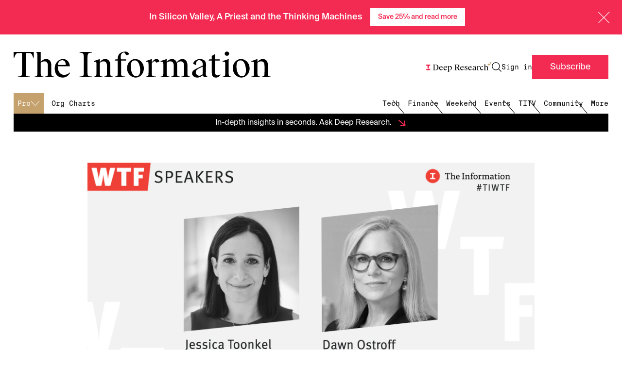

--- FILE ---
content_type: text/html; charset=utf-8
request_url: https://www.theinformation.com/video/471
body_size: 47088
content:
<!DOCTYPE html>
<html lang="en">
  <head>
<script type="text/javascript">window.NREUM||(NREUM={});NREUM.info={"beacon":"bam.nr-data.net","errorBeacon":"bam.nr-data.net","licenseKey":"NRJS-cdb2cf854035b11aa2e","applicationID":"1563752520","transactionName":"JgkKTUJbWF0ERR1fAAEPBRZDXFtG","queueTime":1,"applicationTime":135,"agent":""}</script>
<script type="text/javascript">(window.NREUM||(NREUM={})).init={privacy:{cookies_enabled:true},ajax:{deny_list:["bam.nr-data.net"]},feature_flags:["soft_nav"],distributed_tracing:{enabled:true}};(window.NREUM||(NREUM={})).loader_config={agentID:"1589067935",accountID:"6520740",trustKey:"6520740",xpid:"UgMFUVFXCBABUVdRAAQFU1YB",licenseKey:"NRJS-cdb2cf854035b11aa2e",applicationID:"1563752520",browserID:"1589067935"};;/*! For license information please see nr-loader-spa-1.308.0.min.js.LICENSE.txt */
(()=>{var e,t,r={384:(e,t,r)=>{"use strict";r.d(t,{NT:()=>a,US:()=>u,Zm:()=>o,bQ:()=>d,dV:()=>c,pV:()=>l});var n=r(6154),i=r(1863),s=r(1910);const a={beacon:"bam.nr-data.net",errorBeacon:"bam.nr-data.net"};function o(){return n.gm.NREUM||(n.gm.NREUM={}),void 0===n.gm.newrelic&&(n.gm.newrelic=n.gm.NREUM),n.gm.NREUM}function c(){let e=o();return e.o||(e.o={ST:n.gm.setTimeout,SI:n.gm.setImmediate||n.gm.setInterval,CT:n.gm.clearTimeout,XHR:n.gm.XMLHttpRequest,REQ:n.gm.Request,EV:n.gm.Event,PR:n.gm.Promise,MO:n.gm.MutationObserver,FETCH:n.gm.fetch,WS:n.gm.WebSocket},(0,s.i)(...Object.values(e.o))),e}function d(e,t){let r=o();r.initializedAgents??={},t.initializedAt={ms:(0,i.t)(),date:new Date},r.initializedAgents[e]=t}function u(e,t){o()[e]=t}function l(){return function(){let e=o();const t=e.info||{};e.info={beacon:a.beacon,errorBeacon:a.errorBeacon,...t}}(),function(){let e=o();const t=e.init||{};e.init={...t}}(),c(),function(){let e=o();const t=e.loader_config||{};e.loader_config={...t}}(),o()}},782:(e,t,r)=>{"use strict";r.d(t,{T:()=>n});const n=r(860).K7.pageViewTiming},860:(e,t,r)=>{"use strict";r.d(t,{$J:()=>u,K7:()=>c,P3:()=>d,XX:()=>i,Yy:()=>o,df:()=>s,qY:()=>n,v4:()=>a});const n="events",i="jserrors",s="browser/blobs",a="rum",o="browser/logs",c={ajax:"ajax",genericEvents:"generic_events",jserrors:i,logging:"logging",metrics:"metrics",pageAction:"page_action",pageViewEvent:"page_view_event",pageViewTiming:"page_view_timing",sessionReplay:"session_replay",sessionTrace:"session_trace",softNav:"soft_navigations",spa:"spa"},d={[c.pageViewEvent]:1,[c.pageViewTiming]:2,[c.metrics]:3,[c.jserrors]:4,[c.spa]:5,[c.ajax]:6,[c.sessionTrace]:7,[c.softNav]:8,[c.sessionReplay]:9,[c.logging]:10,[c.genericEvents]:11},u={[c.pageViewEvent]:a,[c.pageViewTiming]:n,[c.ajax]:n,[c.spa]:n,[c.softNav]:n,[c.metrics]:i,[c.jserrors]:i,[c.sessionTrace]:s,[c.sessionReplay]:s,[c.logging]:o,[c.genericEvents]:"ins"}},944:(e,t,r)=>{"use strict";r.d(t,{R:()=>i});var n=r(3241);function i(e,t){"function"==typeof console.debug&&(console.debug("New Relic Warning: https://github.com/newrelic/newrelic-browser-agent/blob/main/docs/warning-codes.md#".concat(e),t),(0,n.W)({agentIdentifier:null,drained:null,type:"data",name:"warn",feature:"warn",data:{code:e,secondary:t}}))}},993:(e,t,r)=>{"use strict";r.d(t,{A$:()=>s,ET:()=>a,TZ:()=>o,p_:()=>i});var n=r(860);const i={ERROR:"ERROR",WARN:"WARN",INFO:"INFO",DEBUG:"DEBUG",TRACE:"TRACE"},s={OFF:0,ERROR:1,WARN:2,INFO:3,DEBUG:4,TRACE:5},a="log",o=n.K7.logging},1541:(e,t,r)=>{"use strict";r.d(t,{U:()=>i,f:()=>n});const n={MFE:"MFE",BA:"BA"};function i(e,t){if(2!==t?.harvestEndpointVersion)return{};const r=t.agentRef.runtime.appMetadata.agents[0].entityGuid;return e?{"source.id":e.id,"source.name":e.name,"source.type":e.type,"parent.id":e.parent?.id||r,"parent.type":e.parent?.type||n.BA}:{"entity.guid":r,appId:t.agentRef.info.applicationID}}},1687:(e,t,r)=>{"use strict";r.d(t,{Ak:()=>d,Ze:()=>h,x3:()=>u});var n=r(3241),i=r(7836),s=r(3606),a=r(860),o=r(2646);const c={};function d(e,t){const r={staged:!1,priority:a.P3[t]||0};l(e),c[e].get(t)||c[e].set(t,r)}function u(e,t){e&&c[e]&&(c[e].get(t)&&c[e].delete(t),p(e,t,!1),c[e].size&&f(e))}function l(e){if(!e)throw new Error("agentIdentifier required");c[e]||(c[e]=new Map)}function h(e="",t="feature",r=!1){if(l(e),!e||!c[e].get(t)||r)return p(e,t);c[e].get(t).staged=!0,f(e)}function f(e){const t=Array.from(c[e]);t.every(([e,t])=>t.staged)&&(t.sort((e,t)=>e[1].priority-t[1].priority),t.forEach(([t])=>{c[e].delete(t),p(e,t)}))}function p(e,t,r=!0){const a=e?i.ee.get(e):i.ee,c=s.i.handlers;if(!a.aborted&&a.backlog&&c){if((0,n.W)({agentIdentifier:e,type:"lifecycle",name:"drain",feature:t}),r){const e=a.backlog[t],r=c[t];if(r){for(let t=0;e&&t<e.length;++t)g(e[t],r);Object.entries(r).forEach(([e,t])=>{Object.values(t||{}).forEach(t=>{t[0]?.on&&t[0]?.context()instanceof o.y&&t[0].on(e,t[1])})})}}a.isolatedBacklog||delete c[t],a.backlog[t]=null,a.emit("drain-"+t,[])}}function g(e,t){var r=e[1];Object.values(t[r]||{}).forEach(t=>{var r=e[0];if(t[0]===r){var n=t[1],i=e[3],s=e[2];n.apply(i,s)}})}},1738:(e,t,r)=>{"use strict";r.d(t,{U:()=>f,Y:()=>h});var n=r(3241),i=r(9908),s=r(1863),a=r(944),o=r(5701),c=r(3969),d=r(8362),u=r(860),l=r(4261);function h(e,t,r,s){const h=s||r;!h||h[e]&&h[e]!==d.d.prototype[e]||(h[e]=function(){(0,i.p)(c.xV,["API/"+e+"/called"],void 0,u.K7.metrics,r.ee),(0,n.W)({agentIdentifier:r.agentIdentifier,drained:!!o.B?.[r.agentIdentifier],type:"data",name:"api",feature:l.Pl+e,data:{}});try{return t.apply(this,arguments)}catch(e){(0,a.R)(23,e)}})}function f(e,t,r,n,a){const o=e.info;null===r?delete o.jsAttributes[t]:o.jsAttributes[t]=r,(a||null===r)&&(0,i.p)(l.Pl+n,[(0,s.t)(),t,r],void 0,"session",e.ee)}},1741:(e,t,r)=>{"use strict";r.d(t,{W:()=>s});var n=r(944),i=r(4261);class s{#e(e,...t){if(this[e]!==s.prototype[e])return this[e](...t);(0,n.R)(35,e)}addPageAction(e,t){return this.#e(i.hG,e,t)}register(e){return this.#e(i.eY,e)}recordCustomEvent(e,t){return this.#e(i.fF,e,t)}setPageViewName(e,t){return this.#e(i.Fw,e,t)}setCustomAttribute(e,t,r){return this.#e(i.cD,e,t,r)}noticeError(e,t){return this.#e(i.o5,e,t)}setUserId(e,t=!1){return this.#e(i.Dl,e,t)}setApplicationVersion(e){return this.#e(i.nb,e)}setErrorHandler(e){return this.#e(i.bt,e)}addRelease(e,t){return this.#e(i.k6,e,t)}log(e,t){return this.#e(i.$9,e,t)}start(){return this.#e(i.d3)}finished(e){return this.#e(i.BL,e)}recordReplay(){return this.#e(i.CH)}pauseReplay(){return this.#e(i.Tb)}addToTrace(e){return this.#e(i.U2,e)}setCurrentRouteName(e){return this.#e(i.PA,e)}interaction(e){return this.#e(i.dT,e)}wrapLogger(e,t,r){return this.#e(i.Wb,e,t,r)}measure(e,t){return this.#e(i.V1,e,t)}consent(e){return this.#e(i.Pv,e)}}},1863:(e,t,r)=>{"use strict";function n(){return Math.floor(performance.now())}r.d(t,{t:()=>n})},1910:(e,t,r)=>{"use strict";r.d(t,{i:()=>s});var n=r(944);const i=new Map;function s(...e){return e.every(e=>{if(i.has(e))return i.get(e);const t="function"==typeof e?e.toString():"",r=t.includes("[native code]"),s=t.includes("nrWrapper");return r||s||(0,n.R)(64,e?.name||t),i.set(e,r),r})}},2555:(e,t,r)=>{"use strict";r.d(t,{D:()=>o,f:()=>a});var n=r(384),i=r(8122);const s={beacon:n.NT.beacon,errorBeacon:n.NT.errorBeacon,licenseKey:void 0,applicationID:void 0,sa:void 0,queueTime:void 0,applicationTime:void 0,ttGuid:void 0,user:void 0,account:void 0,product:void 0,extra:void 0,jsAttributes:{},userAttributes:void 0,atts:void 0,transactionName:void 0,tNamePlain:void 0};function a(e){try{return!!e.licenseKey&&!!e.errorBeacon&&!!e.applicationID}catch(e){return!1}}const o=e=>(0,i.a)(e,s)},2614:(e,t,r)=>{"use strict";r.d(t,{BB:()=>a,H3:()=>n,g:()=>d,iL:()=>c,tS:()=>o,uh:()=>i,wk:()=>s});const n="NRBA",i="SESSION",s=144e5,a=18e5,o={STARTED:"session-started",PAUSE:"session-pause",RESET:"session-reset",RESUME:"session-resume",UPDATE:"session-update"},c={SAME_TAB:"same-tab",CROSS_TAB:"cross-tab"},d={OFF:0,FULL:1,ERROR:2}},2646:(e,t,r)=>{"use strict";r.d(t,{y:()=>n});class n{constructor(e){this.contextId=e}}},2843:(e,t,r)=>{"use strict";r.d(t,{G:()=>s,u:()=>i});var n=r(3878);function i(e,t=!1,r,i){(0,n.DD)("visibilitychange",function(){if(t)return void("hidden"===document.visibilityState&&e());e(document.visibilityState)},r,i)}function s(e,t,r){(0,n.sp)("pagehide",e,t,r)}},3241:(e,t,r)=>{"use strict";r.d(t,{W:()=>s});var n=r(6154);const i="newrelic";function s(e={}){try{n.gm.dispatchEvent(new CustomEvent(i,{detail:e}))}catch(e){}}},3304:(e,t,r)=>{"use strict";r.d(t,{A:()=>s});var n=r(7836);const i=()=>{const e=new WeakSet;return(t,r)=>{if("object"==typeof r&&null!==r){if(e.has(r))return;e.add(r)}return r}};function s(e){try{return JSON.stringify(e,i())??""}catch(e){try{n.ee.emit("internal-error",[e])}catch(e){}return""}}},3333:(e,t,r)=>{"use strict";r.d(t,{$v:()=>u,TZ:()=>n,Xh:()=>c,Zp:()=>i,kd:()=>d,mq:()=>o,nf:()=>a,qN:()=>s});const n=r(860).K7.genericEvents,i=["auxclick","click","copy","keydown","paste","scrollend"],s=["focus","blur"],a=4,o=1e3,c=2e3,d=["PageAction","UserAction","BrowserPerformance"],u={RESOURCES:"experimental.resources",REGISTER:"register"}},3434:(e,t,r)=>{"use strict";r.d(t,{Jt:()=>s,YM:()=>d});var n=r(7836),i=r(5607);const s="nr@original:".concat(i.W),a=50;var o=Object.prototype.hasOwnProperty,c=!1;function d(e,t){return e||(e=n.ee),r.inPlace=function(e,t,n,i,s){n||(n="");const a="-"===n.charAt(0);for(let o=0;o<t.length;o++){const c=t[o],d=e[c];l(d)||(e[c]=r(d,a?c+n:n,i,c,s))}},r.flag=s,r;function r(t,r,n,c,d){return l(t)?t:(r||(r=""),nrWrapper[s]=t,function(e,t,r){if(Object.defineProperty&&Object.keys)try{return Object.keys(e).forEach(function(r){Object.defineProperty(t,r,{get:function(){return e[r]},set:function(t){return e[r]=t,t}})}),t}catch(e){u([e],r)}for(var n in e)o.call(e,n)&&(t[n]=e[n])}(t,nrWrapper,e),nrWrapper);function nrWrapper(){var s,o,l,h;let f;try{o=this,s=[...arguments],l="function"==typeof n?n(s,o):n||{}}catch(t){u([t,"",[s,o,c],l],e)}i(r+"start",[s,o,c],l,d);const p=performance.now();let g;try{return h=t.apply(o,s),g=performance.now(),h}catch(e){throw g=performance.now(),i(r+"err",[s,o,e],l,d),f=e,f}finally{const e=g-p,t={start:p,end:g,duration:e,isLongTask:e>=a,methodName:c,thrownError:f};t.isLongTask&&i("long-task",[t,o],l,d),i(r+"end",[s,o,h],l,d)}}}function i(r,n,i,s){if(!c||t){var a=c;c=!0;try{e.emit(r,n,i,t,s)}catch(t){u([t,r,n,i],e)}c=a}}}function u(e,t){t||(t=n.ee);try{t.emit("internal-error",e)}catch(e){}}function l(e){return!(e&&"function"==typeof e&&e.apply&&!e[s])}},3606:(e,t,r)=>{"use strict";r.d(t,{i:()=>s});var n=r(9908);s.on=a;var i=s.handlers={};function s(e,t,r,s){a(s||n.d,i,e,t,r)}function a(e,t,r,i,s){s||(s="feature"),e||(e=n.d);var a=t[s]=t[s]||{};(a[r]=a[r]||[]).push([e,i])}},3738:(e,t,r)=>{"use strict";r.d(t,{He:()=>i,Kp:()=>o,Lc:()=>d,Rz:()=>u,TZ:()=>n,bD:()=>s,d3:()=>a,jx:()=>l,sl:()=>h,uP:()=>c});const n=r(860).K7.sessionTrace,i="bstResource",s="resource",a="-start",o="-end",c="fn"+a,d="fn"+o,u="pushState",l=1e3,h=3e4},3785:(e,t,r)=>{"use strict";r.d(t,{R:()=>c,b:()=>d});var n=r(9908),i=r(1863),s=r(860),a=r(3969),o=r(993);function c(e,t,r={},c=o.p_.INFO,d=!0,u,l=(0,i.t)()){(0,n.p)(a.xV,["API/logging/".concat(c.toLowerCase(),"/called")],void 0,s.K7.metrics,e),(0,n.p)(o.ET,[l,t,r,c,d,u],void 0,s.K7.logging,e)}function d(e){return"string"==typeof e&&Object.values(o.p_).some(t=>t===e.toUpperCase().trim())}},3878:(e,t,r)=>{"use strict";function n(e,t){return{capture:e,passive:!1,signal:t}}function i(e,t,r=!1,i){window.addEventListener(e,t,n(r,i))}function s(e,t,r=!1,i){document.addEventListener(e,t,n(r,i))}r.d(t,{DD:()=>s,jT:()=>n,sp:()=>i})},3962:(e,t,r)=>{"use strict";r.d(t,{AM:()=>a,O2:()=>l,OV:()=>s,Qu:()=>h,TZ:()=>c,ih:()=>f,pP:()=>o,t1:()=>u,tC:()=>i,wD:()=>d});var n=r(860);const i=["click","keydown","submit"],s="popstate",a="api",o="initialPageLoad",c=n.K7.softNav,d=5e3,u=500,l={INITIAL_PAGE_LOAD:"",ROUTE_CHANGE:1,UNSPECIFIED:2},h={INTERACTION:1,AJAX:2,CUSTOM_END:3,CUSTOM_TRACER:4},f={IP:"in progress",PF:"pending finish",FIN:"finished",CAN:"cancelled"}},3969:(e,t,r)=>{"use strict";r.d(t,{TZ:()=>n,XG:()=>o,rs:()=>i,xV:()=>a,z_:()=>s});const n=r(860).K7.metrics,i="sm",s="cm",a="storeSupportabilityMetrics",o="storeEventMetrics"},4234:(e,t,r)=>{"use strict";r.d(t,{W:()=>s});var n=r(7836),i=r(1687);class s{constructor(e,t){this.agentIdentifier=e,this.ee=n.ee.get(e),this.featureName=t,this.blocked=!1}deregisterDrain(){(0,i.x3)(this.agentIdentifier,this.featureName)}}},4261:(e,t,r)=>{"use strict";r.d(t,{$9:()=>u,BL:()=>c,CH:()=>p,Dl:()=>R,Fw:()=>w,PA:()=>v,Pl:()=>n,Pv:()=>A,Tb:()=>h,U2:()=>a,V1:()=>E,Wb:()=>T,bt:()=>y,cD:()=>b,d3:()=>x,dT:()=>d,eY:()=>g,fF:()=>f,hG:()=>s,hw:()=>i,k6:()=>o,nb:()=>m,o5:()=>l});const n="api-",i=n+"ixn-",s="addPageAction",a="addToTrace",o="addRelease",c="finished",d="interaction",u="log",l="noticeError",h="pauseReplay",f="recordCustomEvent",p="recordReplay",g="register",m="setApplicationVersion",v="setCurrentRouteName",b="setCustomAttribute",y="setErrorHandler",w="setPageViewName",R="setUserId",x="start",T="wrapLogger",E="measure",A="consent"},5205:(e,t,r)=>{"use strict";r.d(t,{j:()=>S});var n=r(384),i=r(1741);var s=r(2555),a=r(3333);const o=e=>{if(!e||"string"!=typeof e)return!1;try{document.createDocumentFragment().querySelector(e)}catch{return!1}return!0};var c=r(2614),d=r(944),u=r(8122);const l="[data-nr-mask]",h=e=>(0,u.a)(e,(()=>{const e={feature_flags:[],experimental:{allow_registered_children:!1,resources:!1},mask_selector:"*",block_selector:"[data-nr-block]",mask_input_options:{color:!1,date:!1,"datetime-local":!1,email:!1,month:!1,number:!1,range:!1,search:!1,tel:!1,text:!1,time:!1,url:!1,week:!1,textarea:!1,select:!1,password:!0}};return{ajax:{deny_list:void 0,block_internal:!0,enabled:!0,autoStart:!0},api:{get allow_registered_children(){return e.feature_flags.includes(a.$v.REGISTER)||e.experimental.allow_registered_children},set allow_registered_children(t){e.experimental.allow_registered_children=t},duplicate_registered_data:!1},browser_consent_mode:{enabled:!1},distributed_tracing:{enabled:void 0,exclude_newrelic_header:void 0,cors_use_newrelic_header:void 0,cors_use_tracecontext_headers:void 0,allowed_origins:void 0},get feature_flags(){return e.feature_flags},set feature_flags(t){e.feature_flags=t},generic_events:{enabled:!0,autoStart:!0},harvest:{interval:30},jserrors:{enabled:!0,autoStart:!0},logging:{enabled:!0,autoStart:!0},metrics:{enabled:!0,autoStart:!0},obfuscate:void 0,page_action:{enabled:!0},page_view_event:{enabled:!0,autoStart:!0},page_view_timing:{enabled:!0,autoStart:!0},performance:{capture_marks:!1,capture_measures:!1,capture_detail:!0,resources:{get enabled(){return e.feature_flags.includes(a.$v.RESOURCES)||e.experimental.resources},set enabled(t){e.experimental.resources=t},asset_types:[],first_party_domains:[],ignore_newrelic:!0}},privacy:{cookies_enabled:!0},proxy:{assets:void 0,beacon:void 0},session:{expiresMs:c.wk,inactiveMs:c.BB},session_replay:{autoStart:!0,enabled:!1,preload:!1,sampling_rate:10,error_sampling_rate:100,collect_fonts:!1,inline_images:!1,fix_stylesheets:!0,mask_all_inputs:!0,get mask_text_selector(){return e.mask_selector},set mask_text_selector(t){o(t)?e.mask_selector="".concat(t,",").concat(l):""===t||null===t?e.mask_selector=l:(0,d.R)(5,t)},get block_class(){return"nr-block"},get ignore_class(){return"nr-ignore"},get mask_text_class(){return"nr-mask"},get block_selector(){return e.block_selector},set block_selector(t){o(t)?e.block_selector+=",".concat(t):""!==t&&(0,d.R)(6,t)},get mask_input_options(){return e.mask_input_options},set mask_input_options(t){t&&"object"==typeof t?e.mask_input_options={...t,password:!0}:(0,d.R)(7,t)}},session_trace:{enabled:!0,autoStart:!0},soft_navigations:{enabled:!0,autoStart:!0},spa:{enabled:!0,autoStart:!0},ssl:void 0,user_actions:{enabled:!0,elementAttributes:["id","className","tagName","type"]}}})());var f=r(6154),p=r(9324);let g=0;const m={buildEnv:p.F3,distMethod:p.Xs,version:p.xv,originTime:f.WN},v={consented:!1},b={appMetadata:{},get consented(){return this.session?.state?.consent||v.consented},set consented(e){v.consented=e},customTransaction:void 0,denyList:void 0,disabled:!1,harvester:void 0,isolatedBacklog:!1,isRecording:!1,loaderType:void 0,maxBytes:3e4,obfuscator:void 0,onerror:void 0,ptid:void 0,releaseIds:{},session:void 0,timeKeeper:void 0,registeredEntities:[],jsAttributesMetadata:{bytes:0},get harvestCount(){return++g}},y=e=>{const t=(0,u.a)(e,b),r=Object.keys(m).reduce((e,t)=>(e[t]={value:m[t],writable:!1,configurable:!0,enumerable:!0},e),{});return Object.defineProperties(t,r)};var w=r(5701);const R=e=>{const t=e.startsWith("http");e+="/",r.p=t?e:"https://"+e};var x=r(7836),T=r(3241);const E={accountID:void 0,trustKey:void 0,agentID:void 0,licenseKey:void 0,applicationID:void 0,xpid:void 0},A=e=>(0,u.a)(e,E),_=new Set;function S(e,t={},r,a){let{init:o,info:c,loader_config:d,runtime:u={},exposed:l=!0}=t;if(!c){const e=(0,n.pV)();o=e.init,c=e.info,d=e.loader_config}e.init=h(o||{}),e.loader_config=A(d||{}),c.jsAttributes??={},f.bv&&(c.jsAttributes.isWorker=!0),e.info=(0,s.D)(c);const p=e.init,g=[c.beacon,c.errorBeacon];_.has(e.agentIdentifier)||(p.proxy.assets&&(R(p.proxy.assets),g.push(p.proxy.assets)),p.proxy.beacon&&g.push(p.proxy.beacon),e.beacons=[...g],function(e){const t=(0,n.pV)();Object.getOwnPropertyNames(i.W.prototype).forEach(r=>{const n=i.W.prototype[r];if("function"!=typeof n||"constructor"===n)return;let s=t[r];e[r]&&!1!==e.exposed&&"micro-agent"!==e.runtime?.loaderType&&(t[r]=(...t)=>{const n=e[r](...t);return s?s(...t):n})})}(e),(0,n.US)("activatedFeatures",w.B)),u.denyList=[...p.ajax.deny_list||[],...p.ajax.block_internal?g:[]],u.ptid=e.agentIdentifier,u.loaderType=r,e.runtime=y(u),_.has(e.agentIdentifier)||(e.ee=x.ee.get(e.agentIdentifier),e.exposed=l,(0,T.W)({agentIdentifier:e.agentIdentifier,drained:!!w.B?.[e.agentIdentifier],type:"lifecycle",name:"initialize",feature:void 0,data:e.config})),_.add(e.agentIdentifier)}},5270:(e,t,r)=>{"use strict";r.d(t,{Aw:()=>a,SR:()=>s,rF:()=>o});var n=r(384),i=r(7767);function s(e){return!!(0,n.dV)().o.MO&&(0,i.V)(e)&&!0===e?.session_trace.enabled}function a(e){return!0===e?.session_replay.preload&&s(e)}function o(e,t){try{if("string"==typeof t?.type){if("password"===t.type.toLowerCase())return"*".repeat(e?.length||0);if(void 0!==t?.dataset?.nrUnmask||t?.classList?.contains("nr-unmask"))return e}}catch(e){}return"string"==typeof e?e.replace(/[\S]/g,"*"):"*".repeat(e?.length||0)}},5289:(e,t,r)=>{"use strict";r.d(t,{GG:()=>a,Qr:()=>c,sB:()=>o});var n=r(3878),i=r(6389);function s(){return"undefined"==typeof document||"complete"===document.readyState}function a(e,t){if(s())return e();const r=(0,i.J)(e),a=setInterval(()=>{s()&&(clearInterval(a),r())},500);(0,n.sp)("load",r,t)}function o(e){if(s())return e();(0,n.DD)("DOMContentLoaded",e)}function c(e){if(s())return e();(0,n.sp)("popstate",e)}},5607:(e,t,r)=>{"use strict";r.d(t,{W:()=>n});const n=(0,r(9566).bz)()},5701:(e,t,r)=>{"use strict";r.d(t,{B:()=>s,t:()=>a});var n=r(3241);const i=new Set,s={};function a(e,t){const r=t.agentIdentifier;s[r]??={},e&&"object"==typeof e&&(i.has(r)||(t.ee.emit("rumresp",[e]),s[r]=e,i.add(r),(0,n.W)({agentIdentifier:r,loaded:!0,drained:!0,type:"lifecycle",name:"load",feature:void 0,data:e})))}},6154:(e,t,r)=>{"use strict";r.d(t,{OF:()=>d,RI:()=>i,WN:()=>h,bv:()=>s,eN:()=>f,gm:()=>a,lR:()=>l,m:()=>c,mw:()=>o,sb:()=>u});var n=r(1863);const i="undefined"!=typeof window&&!!window.document,s="undefined"!=typeof WorkerGlobalScope&&("undefined"!=typeof self&&self instanceof WorkerGlobalScope&&self.navigator instanceof WorkerNavigator||"undefined"!=typeof globalThis&&globalThis instanceof WorkerGlobalScope&&globalThis.navigator instanceof WorkerNavigator),a=i?window:"undefined"!=typeof WorkerGlobalScope&&("undefined"!=typeof self&&self instanceof WorkerGlobalScope&&self||"undefined"!=typeof globalThis&&globalThis instanceof WorkerGlobalScope&&globalThis),o=Boolean("hidden"===a?.document?.visibilityState),c=""+a?.location,d=/iPad|iPhone|iPod/.test(a.navigator?.userAgent),u=d&&"undefined"==typeof SharedWorker,l=(()=>{const e=a.navigator?.userAgent?.match(/Firefox[/\s](\d+\.\d+)/);return Array.isArray(e)&&e.length>=2?+e[1]:0})(),h=Date.now()-(0,n.t)(),f=()=>"undefined"!=typeof PerformanceNavigationTiming&&a?.performance?.getEntriesByType("navigation")?.[0]?.responseStart},6344:(e,t,r)=>{"use strict";r.d(t,{BB:()=>u,Qb:()=>l,TZ:()=>i,Ug:()=>a,Vh:()=>s,_s:()=>o,bc:()=>d,yP:()=>c});var n=r(2614);const i=r(860).K7.sessionReplay,s="errorDuringReplay",a=.12,o={DomContentLoaded:0,Load:1,FullSnapshot:2,IncrementalSnapshot:3,Meta:4,Custom:5},c={[n.g.ERROR]:15e3,[n.g.FULL]:3e5,[n.g.OFF]:0},d={RESET:{message:"Session was reset",sm:"Reset"},IMPORT:{message:"Recorder failed to import",sm:"Import"},TOO_MANY:{message:"429: Too Many Requests",sm:"Too-Many"},TOO_BIG:{message:"Payload was too large",sm:"Too-Big"},CROSS_TAB:{message:"Session Entity was set to OFF on another tab",sm:"Cross-Tab"},ENTITLEMENTS:{message:"Session Replay is not allowed and will not be started",sm:"Entitlement"}},u=5e3,l={API:"api",RESUME:"resume",SWITCH_TO_FULL:"switchToFull",INITIALIZE:"initialize",PRELOAD:"preload"}},6389:(e,t,r)=>{"use strict";function n(e,t=500,r={}){const n=r?.leading||!1;let i;return(...r)=>{n&&void 0===i&&(e.apply(this,r),i=setTimeout(()=>{i=clearTimeout(i)},t)),n||(clearTimeout(i),i=setTimeout(()=>{e.apply(this,r)},t))}}function i(e){let t=!1;return(...r)=>{t||(t=!0,e.apply(this,r))}}r.d(t,{J:()=>i,s:()=>n})},6630:(e,t,r)=>{"use strict";r.d(t,{T:()=>n});const n=r(860).K7.pageViewEvent},6774:(e,t,r)=>{"use strict";r.d(t,{T:()=>n});const n=r(860).K7.jserrors},7295:(e,t,r)=>{"use strict";r.d(t,{Xv:()=>a,gX:()=>i,iW:()=>s});var n=[];function i(e){if(!e||s(e))return!1;if(0===n.length)return!0;if("*"===n[0].hostname)return!1;for(var t=0;t<n.length;t++){var r=n[t];if(r.hostname.test(e.hostname)&&r.pathname.test(e.pathname))return!1}return!0}function s(e){return void 0===e.hostname}function a(e){if(n=[],e&&e.length)for(var t=0;t<e.length;t++){let r=e[t];if(!r)continue;if("*"===r)return void(n=[{hostname:"*"}]);0===r.indexOf("http://")?r=r.substring(7):0===r.indexOf("https://")&&(r=r.substring(8));const i=r.indexOf("/");let s,a;i>0?(s=r.substring(0,i),a=r.substring(i)):(s=r,a="*");let[c]=s.split(":");n.push({hostname:o(c),pathname:o(a,!0)})}}function o(e,t=!1){const r=e.replace(/[.+?^${}()|[\]\\]/g,e=>"\\"+e).replace(/\*/g,".*?");return new RegExp((t?"^":"")+r+"$")}},7485:(e,t,r)=>{"use strict";r.d(t,{D:()=>i});var n=r(6154);function i(e){if(0===(e||"").indexOf("data:"))return{protocol:"data"};try{const t=new URL(e,location.href),r={port:t.port,hostname:t.hostname,pathname:t.pathname,search:t.search,protocol:t.protocol.slice(0,t.protocol.indexOf(":")),sameOrigin:t.protocol===n.gm?.location?.protocol&&t.host===n.gm?.location?.host};return r.port&&""!==r.port||("http:"===t.protocol&&(r.port="80"),"https:"===t.protocol&&(r.port="443")),r.pathname&&""!==r.pathname?r.pathname.startsWith("/")||(r.pathname="/".concat(r.pathname)):r.pathname="/",r}catch(e){return{}}}},7699:(e,t,r)=>{"use strict";r.d(t,{It:()=>s,KC:()=>o,No:()=>i,qh:()=>a});var n=r(860);const i=16e3,s=1e6,a="SESSION_ERROR",o={[n.K7.logging]:!0,[n.K7.genericEvents]:!1,[n.K7.jserrors]:!1,[n.K7.ajax]:!1}},7767:(e,t,r)=>{"use strict";r.d(t,{V:()=>i});var n=r(6154);const i=e=>n.RI&&!0===e?.privacy.cookies_enabled},7836:(e,t,r)=>{"use strict";r.d(t,{P:()=>o,ee:()=>c});var n=r(384),i=r(8990),s=r(2646),a=r(5607);const o="nr@context:".concat(a.W),c=function e(t,r){var n={},a={},u={},l=!1;try{l=16===r.length&&d.initializedAgents?.[r]?.runtime.isolatedBacklog}catch(e){}var h={on:p,addEventListener:p,removeEventListener:function(e,t){var r=n[e];if(!r)return;for(var i=0;i<r.length;i++)r[i]===t&&r.splice(i,1)},emit:function(e,r,n,i,s){!1!==s&&(s=!0);if(c.aborted&&!i)return;t&&s&&t.emit(e,r,n);var o=f(n);g(e).forEach(e=>{e.apply(o,r)});var d=v()[a[e]];d&&d.push([h,e,r,o]);return o},get:m,listeners:g,context:f,buffer:function(e,t){const r=v();if(t=t||"feature",h.aborted)return;Object.entries(e||{}).forEach(([e,n])=>{a[n]=t,t in r||(r[t]=[])})},abort:function(){h._aborted=!0,Object.keys(h.backlog).forEach(e=>{delete h.backlog[e]})},isBuffering:function(e){return!!v()[a[e]]},debugId:r,backlog:l?{}:t&&"object"==typeof t.backlog?t.backlog:{},isolatedBacklog:l};return Object.defineProperty(h,"aborted",{get:()=>{let e=h._aborted||!1;return e||(t&&(e=t.aborted),e)}}),h;function f(e){return e&&e instanceof s.y?e:e?(0,i.I)(e,o,()=>new s.y(o)):new s.y(o)}function p(e,t){n[e]=g(e).concat(t)}function g(e){return n[e]||[]}function m(t){return u[t]=u[t]||e(h,t)}function v(){return h.backlog}}(void 0,"globalEE"),d=(0,n.Zm)();d.ee||(d.ee=c)},8122:(e,t,r)=>{"use strict";r.d(t,{a:()=>i});var n=r(944);function i(e,t){try{if(!e||"object"!=typeof e)return(0,n.R)(3);if(!t||"object"!=typeof t)return(0,n.R)(4);const r=Object.create(Object.getPrototypeOf(t),Object.getOwnPropertyDescriptors(t)),s=0===Object.keys(r).length?e:r;for(let a in s)if(void 0!==e[a])try{if(null===e[a]){r[a]=null;continue}Array.isArray(e[a])&&Array.isArray(t[a])?r[a]=Array.from(new Set([...e[a],...t[a]])):"object"==typeof e[a]&&"object"==typeof t[a]?r[a]=i(e[a],t[a]):r[a]=e[a]}catch(e){r[a]||(0,n.R)(1,e)}return r}catch(e){(0,n.R)(2,e)}}},8139:(e,t,r)=>{"use strict";r.d(t,{u:()=>h});var n=r(7836),i=r(3434),s=r(8990),a=r(6154);const o={},c=a.gm.XMLHttpRequest,d="addEventListener",u="removeEventListener",l="nr@wrapped:".concat(n.P);function h(e){var t=function(e){return(e||n.ee).get("events")}(e);if(o[t.debugId]++)return t;o[t.debugId]=1;var r=(0,i.YM)(t,!0);function h(e){r.inPlace(e,[d,u],"-",p)}function p(e,t){return e[1]}return"getPrototypeOf"in Object&&(a.RI&&f(document,h),c&&f(c.prototype,h),f(a.gm,h)),t.on(d+"-start",function(e,t){var n=e[1];if(null!==n&&("function"==typeof n||"object"==typeof n)&&"newrelic"!==e[0]){var i=(0,s.I)(n,l,function(){var e={object:function(){if("function"!=typeof n.handleEvent)return;return n.handleEvent.apply(n,arguments)},function:n}[typeof n];return e?r(e,"fn-",null,e.name||"anonymous"):n});this.wrapped=e[1]=i}}),t.on(u+"-start",function(e){e[1]=this.wrapped||e[1]}),t}function f(e,t,...r){let n=e;for(;"object"==typeof n&&!Object.prototype.hasOwnProperty.call(n,d);)n=Object.getPrototypeOf(n);n&&t(n,...r)}},8362:(e,t,r)=>{"use strict";r.d(t,{d:()=>s});var n=r(9566),i=r(1741);class s extends i.W{agentIdentifier=(0,n.LA)(16)}},8374:(e,t,r)=>{r.nc=(()=>{try{return document?.currentScript?.nonce}catch(e){}return""})()},8990:(e,t,r)=>{"use strict";r.d(t,{I:()=>i});var n=Object.prototype.hasOwnProperty;function i(e,t,r){if(n.call(e,t))return e[t];var i=r();if(Object.defineProperty&&Object.keys)try{return Object.defineProperty(e,t,{value:i,writable:!0,enumerable:!1}),i}catch(e){}return e[t]=i,i}},9119:(e,t,r)=>{"use strict";r.d(t,{L:()=>s});var n=/([^?#]*)[^#]*(#[^?]*|$).*/,i=/([^?#]*)().*/;function s(e,t){return e?e.replace(t?n:i,"$1$2"):e}},9300:(e,t,r)=>{"use strict";r.d(t,{T:()=>n});const n=r(860).K7.ajax},9324:(e,t,r)=>{"use strict";r.d(t,{AJ:()=>a,F3:()=>i,Xs:()=>s,Yq:()=>o,xv:()=>n});const n="1.308.0",i="PROD",s="CDN",a="@newrelic/rrweb",o="1.0.1"},9566:(e,t,r)=>{"use strict";r.d(t,{LA:()=>o,ZF:()=>c,bz:()=>a,el:()=>d});var n=r(6154);const i="xxxxxxxx-xxxx-4xxx-yxxx-xxxxxxxxxxxx";function s(e,t){return e?15&e[t]:16*Math.random()|0}function a(){const e=n.gm?.crypto||n.gm?.msCrypto;let t,r=0;return e&&e.getRandomValues&&(t=e.getRandomValues(new Uint8Array(30))),i.split("").map(e=>"x"===e?s(t,r++).toString(16):"y"===e?(3&s()|8).toString(16):e).join("")}function o(e){const t=n.gm?.crypto||n.gm?.msCrypto;let r,i=0;t&&t.getRandomValues&&(r=t.getRandomValues(new Uint8Array(e)));const a=[];for(var o=0;o<e;o++)a.push(s(r,i++).toString(16));return a.join("")}function c(){return o(16)}function d(){return o(32)}},9908:(e,t,r)=>{"use strict";r.d(t,{d:()=>n,p:()=>i});var n=r(7836).ee.get("handle");function i(e,t,r,i,s){s?(s.buffer([e],i),s.emit(e,t,r)):(n.buffer([e],i),n.emit(e,t,r))}}},n={};function i(e){var t=n[e];if(void 0!==t)return t.exports;var s=n[e]={exports:{}};return r[e](s,s.exports,i),s.exports}i.m=r,i.d=(e,t)=>{for(var r in t)i.o(t,r)&&!i.o(e,r)&&Object.defineProperty(e,r,{enumerable:!0,get:t[r]})},i.f={},i.e=e=>Promise.all(Object.keys(i.f).reduce((t,r)=>(i.f[r](e,t),t),[])),i.u=e=>({212:"nr-spa-compressor",249:"nr-spa-recorder",478:"nr-spa"}[e]+"-1.308.0.min.js"),i.o=(e,t)=>Object.prototype.hasOwnProperty.call(e,t),e={},t="NRBA-1.308.0.PROD:",i.l=(r,n,s,a)=>{if(e[r])e[r].push(n);else{var o,c;if(void 0!==s)for(var d=document.getElementsByTagName("script"),u=0;u<d.length;u++){var l=d[u];if(l.getAttribute("src")==r||l.getAttribute("data-webpack")==t+s){o=l;break}}if(!o){c=!0;var h={478:"sha512-RSfSVnmHk59T/uIPbdSE0LPeqcEdF4/+XhfJdBuccH5rYMOEZDhFdtnh6X6nJk7hGpzHd9Ujhsy7lZEz/ORYCQ==",249:"sha512-ehJXhmntm85NSqW4MkhfQqmeKFulra3klDyY0OPDUE+sQ3GokHlPh1pmAzuNy//3j4ac6lzIbmXLvGQBMYmrkg==",212:"sha512-B9h4CR46ndKRgMBcK+j67uSR2RCnJfGefU+A7FrgR/k42ovXy5x/MAVFiSvFxuVeEk/pNLgvYGMp1cBSK/G6Fg=="};(o=document.createElement("script")).charset="utf-8",i.nc&&o.setAttribute("nonce",i.nc),o.setAttribute("data-webpack",t+s),o.src=r,0!==o.src.indexOf(window.location.origin+"/")&&(o.crossOrigin="anonymous"),h[a]&&(o.integrity=h[a])}e[r]=[n];var f=(t,n)=>{o.onerror=o.onload=null,clearTimeout(p);var i=e[r];if(delete e[r],o.parentNode&&o.parentNode.removeChild(o),i&&i.forEach(e=>e(n)),t)return t(n)},p=setTimeout(f.bind(null,void 0,{type:"timeout",target:o}),12e4);o.onerror=f.bind(null,o.onerror),o.onload=f.bind(null,o.onload),c&&document.head.appendChild(o)}},i.r=e=>{"undefined"!=typeof Symbol&&Symbol.toStringTag&&Object.defineProperty(e,Symbol.toStringTag,{value:"Module"}),Object.defineProperty(e,"__esModule",{value:!0})},i.p="https://js-agent.newrelic.com/",(()=>{var e={38:0,788:0};i.f.j=(t,r)=>{var n=i.o(e,t)?e[t]:void 0;if(0!==n)if(n)r.push(n[2]);else{var s=new Promise((r,i)=>n=e[t]=[r,i]);r.push(n[2]=s);var a=i.p+i.u(t),o=new Error;i.l(a,r=>{if(i.o(e,t)&&(0!==(n=e[t])&&(e[t]=void 0),n)){var s=r&&("load"===r.type?"missing":r.type),a=r&&r.target&&r.target.src;o.message="Loading chunk "+t+" failed: ("+s+": "+a+")",o.name="ChunkLoadError",o.type=s,o.request=a,n[1](o)}},"chunk-"+t,t)}};var t=(t,r)=>{var n,s,[a,o,c]=r,d=0;if(a.some(t=>0!==e[t])){for(n in o)i.o(o,n)&&(i.m[n]=o[n]);if(c)c(i)}for(t&&t(r);d<a.length;d++)s=a[d],i.o(e,s)&&e[s]&&e[s][0](),e[s]=0},r=self["webpackChunk:NRBA-1.308.0.PROD"]=self["webpackChunk:NRBA-1.308.0.PROD"]||[];r.forEach(t.bind(null,0)),r.push=t.bind(null,r.push.bind(r))})(),(()=>{"use strict";i(8374);var e=i(8362),t=i(860);const r=Object.values(t.K7);var n=i(5205);var s=i(9908),a=i(1863),o=i(4261),c=i(1738);var d=i(1687),u=i(4234),l=i(5289),h=i(6154),f=i(944),p=i(5270),g=i(7767),m=i(6389),v=i(7699);class b extends u.W{constructor(e,t){super(e.agentIdentifier,t),this.agentRef=e,this.abortHandler=void 0,this.featAggregate=void 0,this.loadedSuccessfully=void 0,this.onAggregateImported=new Promise(e=>{this.loadedSuccessfully=e}),this.deferred=Promise.resolve(),!1===e.init[this.featureName].autoStart?this.deferred=new Promise((t,r)=>{this.ee.on("manual-start-all",(0,m.J)(()=>{(0,d.Ak)(e.agentIdentifier,this.featureName),t()}))}):(0,d.Ak)(e.agentIdentifier,t)}importAggregator(e,t,r={}){if(this.featAggregate)return;const n=async()=>{let n;await this.deferred;try{if((0,g.V)(e.init)){const{setupAgentSession:t}=await i.e(478).then(i.bind(i,8766));n=t(e)}}catch(e){(0,f.R)(20,e),this.ee.emit("internal-error",[e]),(0,s.p)(v.qh,[e],void 0,this.featureName,this.ee)}try{if(!this.#t(this.featureName,n,e.init))return(0,d.Ze)(this.agentIdentifier,this.featureName),void this.loadedSuccessfully(!1);const{Aggregate:i}=await t();this.featAggregate=new i(e,r),e.runtime.harvester.initializedAggregates.push(this.featAggregate),this.loadedSuccessfully(!0)}catch(e){(0,f.R)(34,e),this.abortHandler?.(),(0,d.Ze)(this.agentIdentifier,this.featureName,!0),this.loadedSuccessfully(!1),this.ee&&this.ee.abort()}};h.RI?(0,l.GG)(()=>n(),!0):n()}#t(e,r,n){if(this.blocked)return!1;switch(e){case t.K7.sessionReplay:return(0,p.SR)(n)&&!!r;case t.K7.sessionTrace:return!!r;default:return!0}}}var y=i(6630),w=i(2614),R=i(3241);class x extends b{static featureName=y.T;constructor(e){var t;super(e,y.T),this.setupInspectionEvents(e.agentIdentifier),t=e,(0,c.Y)(o.Fw,function(e,r){"string"==typeof e&&("/"!==e.charAt(0)&&(e="/"+e),t.runtime.customTransaction=(r||"http://custom.transaction")+e,(0,s.p)(o.Pl+o.Fw,[(0,a.t)()],void 0,void 0,t.ee))},t),this.importAggregator(e,()=>i.e(478).then(i.bind(i,2467)))}setupInspectionEvents(e){const t=(t,r)=>{t&&(0,R.W)({agentIdentifier:e,timeStamp:t.timeStamp,loaded:"complete"===t.target.readyState,type:"window",name:r,data:t.target.location+""})};(0,l.sB)(e=>{t(e,"DOMContentLoaded")}),(0,l.GG)(e=>{t(e,"load")}),(0,l.Qr)(e=>{t(e,"navigate")}),this.ee.on(w.tS.UPDATE,(t,r)=>{(0,R.W)({agentIdentifier:e,type:"lifecycle",name:"session",data:r})})}}var T=i(384);class E extends e.d{constructor(e){var t;(super(),h.gm)?(this.features={},(0,T.bQ)(this.agentIdentifier,this),this.desiredFeatures=new Set(e.features||[]),this.desiredFeatures.add(x),(0,n.j)(this,e,e.loaderType||"agent"),t=this,(0,c.Y)(o.cD,function(e,r,n=!1){if("string"==typeof e){if(["string","number","boolean"].includes(typeof r)||null===r)return(0,c.U)(t,e,r,o.cD,n);(0,f.R)(40,typeof r)}else(0,f.R)(39,typeof e)},t),function(e){(0,c.Y)(o.Dl,function(t,r=!1){if("string"!=typeof t&&null!==t)return void(0,f.R)(41,typeof t);const n=e.info.jsAttributes["enduser.id"];r&&null!=n&&n!==t?(0,s.p)(o.Pl+"setUserIdAndResetSession",[t],void 0,"session",e.ee):(0,c.U)(e,"enduser.id",t,o.Dl,!0)},e)}(this),function(e){(0,c.Y)(o.nb,function(t){if("string"==typeof t||null===t)return(0,c.U)(e,"application.version",t,o.nb,!1);(0,f.R)(42,typeof t)},e)}(this),function(e){(0,c.Y)(o.d3,function(){e.ee.emit("manual-start-all")},e)}(this),function(e){(0,c.Y)(o.Pv,function(t=!0){if("boolean"==typeof t){if((0,s.p)(o.Pl+o.Pv,[t],void 0,"session",e.ee),e.runtime.consented=t,t){const t=e.features.page_view_event;t.onAggregateImported.then(e=>{const r=t.featAggregate;e&&!r.sentRum&&r.sendRum()})}}else(0,f.R)(65,typeof t)},e)}(this),this.run()):(0,f.R)(21)}get config(){return{info:this.info,init:this.init,loader_config:this.loader_config,runtime:this.runtime}}get api(){return this}run(){try{const e=function(e){const t={};return r.forEach(r=>{t[r]=!!e[r]?.enabled}),t}(this.init),n=[...this.desiredFeatures];n.sort((e,r)=>t.P3[e.featureName]-t.P3[r.featureName]),n.forEach(r=>{if(!e[r.featureName]&&r.featureName!==t.K7.pageViewEvent)return;if(r.featureName===t.K7.spa)return void(0,f.R)(67);const n=function(e){switch(e){case t.K7.ajax:return[t.K7.jserrors];case t.K7.sessionTrace:return[t.K7.ajax,t.K7.pageViewEvent];case t.K7.sessionReplay:return[t.K7.sessionTrace];case t.K7.pageViewTiming:return[t.K7.pageViewEvent];default:return[]}}(r.featureName).filter(e=>!(e in this.features));n.length>0&&(0,f.R)(36,{targetFeature:r.featureName,missingDependencies:n}),this.features[r.featureName]=new r(this)})}catch(e){(0,f.R)(22,e);for(const e in this.features)this.features[e].abortHandler?.();const t=(0,T.Zm)();delete t.initializedAgents[this.agentIdentifier]?.features,delete this.sharedAggregator;return t.ee.get(this.agentIdentifier).abort(),!1}}}var A=i(2843),_=i(782);class S extends b{static featureName=_.T;constructor(e){super(e,_.T),h.RI&&((0,A.u)(()=>(0,s.p)("docHidden",[(0,a.t)()],void 0,_.T,this.ee),!0),(0,A.G)(()=>(0,s.p)("winPagehide",[(0,a.t)()],void 0,_.T,this.ee)),this.importAggregator(e,()=>i.e(478).then(i.bind(i,9917))))}}var O=i(3969);class I extends b{static featureName=O.TZ;constructor(e){super(e,O.TZ),h.RI&&document.addEventListener("securitypolicyviolation",e=>{(0,s.p)(O.xV,["Generic/CSPViolation/Detected"],void 0,this.featureName,this.ee)}),this.importAggregator(e,()=>i.e(478).then(i.bind(i,6555)))}}var N=i(6774),P=i(3878),k=i(3304);class D{constructor(e,t,r,n,i){this.name="UncaughtError",this.message="string"==typeof e?e:(0,k.A)(e),this.sourceURL=t,this.line=r,this.column=n,this.__newrelic=i}}function C(e){return M(e)?e:new D(void 0!==e?.message?e.message:e,e?.filename||e?.sourceURL,e?.lineno||e?.line,e?.colno||e?.col,e?.__newrelic,e?.cause)}function j(e){const t="Unhandled Promise Rejection: ";if(!e?.reason)return;if(M(e.reason)){try{e.reason.message.startsWith(t)||(e.reason.message=t+e.reason.message)}catch(e){}return C(e.reason)}const r=C(e.reason);return(r.message||"").startsWith(t)||(r.message=t+r.message),r}function L(e){if(e.error instanceof SyntaxError&&!/:\d+$/.test(e.error.stack?.trim())){const t=new D(e.message,e.filename,e.lineno,e.colno,e.error.__newrelic,e.cause);return t.name=SyntaxError.name,t}return M(e.error)?e.error:C(e)}function M(e){return e instanceof Error&&!!e.stack}function H(e,r,n,i,o=(0,a.t)()){"string"==typeof e&&(e=new Error(e)),(0,s.p)("err",[e,o,!1,r,n.runtime.isRecording,void 0,i],void 0,t.K7.jserrors,n.ee),(0,s.p)("uaErr",[],void 0,t.K7.genericEvents,n.ee)}var B=i(1541),K=i(993),W=i(3785);function U(e,{customAttributes:t={},level:r=K.p_.INFO}={},n,i,s=(0,a.t)()){(0,W.R)(n.ee,e,t,r,!1,i,s)}function F(e,r,n,i,c=(0,a.t)()){(0,s.p)(o.Pl+o.hG,[c,e,r,i],void 0,t.K7.genericEvents,n.ee)}function V(e,r,n,i,c=(0,a.t)()){const{start:d,end:u,customAttributes:l}=r||{},h={customAttributes:l||{}};if("object"!=typeof h.customAttributes||"string"!=typeof e||0===e.length)return void(0,f.R)(57);const p=(e,t)=>null==e?t:"number"==typeof e?e:e instanceof PerformanceMark?e.startTime:Number.NaN;if(h.start=p(d,0),h.end=p(u,c),Number.isNaN(h.start)||Number.isNaN(h.end))(0,f.R)(57);else{if(h.duration=h.end-h.start,!(h.duration<0))return(0,s.p)(o.Pl+o.V1,[h,e,i],void 0,t.K7.genericEvents,n.ee),h;(0,f.R)(58)}}function G(e,r={},n,i,c=(0,a.t)()){(0,s.p)(o.Pl+o.fF,[c,e,r,i],void 0,t.K7.genericEvents,n.ee)}function z(e){(0,c.Y)(o.eY,function(t){return Y(e,t)},e)}function Y(e,r,n){(0,f.R)(54,"newrelic.register"),r||={},r.type=B.f.MFE,r.licenseKey||=e.info.licenseKey,r.blocked=!1,r.parent=n||{},Array.isArray(r.tags)||(r.tags=[]);const i={};r.tags.forEach(e=>{"name"!==e&&"id"!==e&&(i["source.".concat(e)]=!0)}),r.isolated??=!0;let o=()=>{};const c=e.runtime.registeredEntities;if(!r.isolated){const e=c.find(({metadata:{target:{id:e}}})=>e===r.id&&!r.isolated);if(e)return e}const d=e=>{r.blocked=!0,o=e};function u(e){return"string"==typeof e&&!!e.trim()&&e.trim().length<501||"number"==typeof e}e.init.api.allow_registered_children||d((0,m.J)(()=>(0,f.R)(55))),u(r.id)&&u(r.name)||d((0,m.J)(()=>(0,f.R)(48,r)));const l={addPageAction:(t,n={})=>g(F,[t,{...i,...n},e],r),deregister:()=>{d((0,m.J)(()=>(0,f.R)(68)))},log:(t,n={})=>g(U,[t,{...n,customAttributes:{...i,...n.customAttributes||{}}},e],r),measure:(t,n={})=>g(V,[t,{...n,customAttributes:{...i,...n.customAttributes||{}}},e],r),noticeError:(t,n={})=>g(H,[t,{...i,...n},e],r),register:(t={})=>g(Y,[e,t],l.metadata.target),recordCustomEvent:(t,n={})=>g(G,[t,{...i,...n},e],r),setApplicationVersion:e=>p("application.version",e),setCustomAttribute:(e,t)=>p(e,t),setUserId:e=>p("enduser.id",e),metadata:{customAttributes:i,target:r}},h=()=>(r.blocked&&o(),r.blocked);h()||c.push(l);const p=(e,t)=>{h()||(i[e]=t)},g=(r,n,i)=>{if(h())return;const o=(0,a.t)();(0,s.p)(O.xV,["API/register/".concat(r.name,"/called")],void 0,t.K7.metrics,e.ee);try{if(e.init.api.duplicate_registered_data&&"register"!==r.name){let e=n;if(n[1]instanceof Object){const t={"child.id":i.id,"child.type":i.type};e="customAttributes"in n[1]?[n[0],{...n[1],customAttributes:{...n[1].customAttributes,...t}},...n.slice(2)]:[n[0],{...n[1],...t},...n.slice(2)]}r(...e,void 0,o)}return r(...n,i,o)}catch(e){(0,f.R)(50,e)}};return l}class Z extends b{static featureName=N.T;constructor(e){var t;super(e,N.T),t=e,(0,c.Y)(o.o5,(e,r)=>H(e,r,t),t),function(e){(0,c.Y)(o.bt,function(t){e.runtime.onerror=t},e)}(e),function(e){let t=0;(0,c.Y)(o.k6,function(e,r){++t>10||(this.runtime.releaseIds[e.slice(-200)]=(""+r).slice(-200))},e)}(e),z(e);try{this.removeOnAbort=new AbortController}catch(e){}this.ee.on("internal-error",(t,r)=>{this.abortHandler&&(0,s.p)("ierr",[C(t),(0,a.t)(),!0,{},e.runtime.isRecording,r],void 0,this.featureName,this.ee)}),h.gm.addEventListener("unhandledrejection",t=>{this.abortHandler&&(0,s.p)("err",[j(t),(0,a.t)(),!1,{unhandledPromiseRejection:1},e.runtime.isRecording],void 0,this.featureName,this.ee)},(0,P.jT)(!1,this.removeOnAbort?.signal)),h.gm.addEventListener("error",t=>{this.abortHandler&&(0,s.p)("err",[L(t),(0,a.t)(),!1,{},e.runtime.isRecording],void 0,this.featureName,this.ee)},(0,P.jT)(!1,this.removeOnAbort?.signal)),this.abortHandler=this.#r,this.importAggregator(e,()=>i.e(478).then(i.bind(i,2176)))}#r(){this.removeOnAbort?.abort(),this.abortHandler=void 0}}var q=i(8990);let X=1;function J(e){const t=typeof e;return!e||"object"!==t&&"function"!==t?-1:e===h.gm?0:(0,q.I)(e,"nr@id",function(){return X++})}function Q(e){if("string"==typeof e&&e.length)return e.length;if("object"==typeof e){if("undefined"!=typeof ArrayBuffer&&e instanceof ArrayBuffer&&e.byteLength)return e.byteLength;if("undefined"!=typeof Blob&&e instanceof Blob&&e.size)return e.size;if(!("undefined"!=typeof FormData&&e instanceof FormData))try{return(0,k.A)(e).length}catch(e){return}}}var ee=i(8139),te=i(7836),re=i(3434);const ne={},ie=["open","send"];function se(e){var t=e||te.ee;const r=function(e){return(e||te.ee).get("xhr")}(t);if(void 0===h.gm.XMLHttpRequest)return r;if(ne[r.debugId]++)return r;ne[r.debugId]=1,(0,ee.u)(t);var n=(0,re.YM)(r),i=h.gm.XMLHttpRequest,s=h.gm.MutationObserver,a=h.gm.Promise,o=h.gm.setInterval,c="readystatechange",d=["onload","onerror","onabort","onloadstart","onloadend","onprogress","ontimeout"],u=[],l=h.gm.XMLHttpRequest=function(e){const t=new i(e),s=r.context(t);try{r.emit("new-xhr",[t],s),t.addEventListener(c,(a=s,function(){var e=this;e.readyState>3&&!a.resolved&&(a.resolved=!0,r.emit("xhr-resolved",[],e)),n.inPlace(e,d,"fn-",y)}),(0,P.jT)(!1))}catch(e){(0,f.R)(15,e);try{r.emit("internal-error",[e])}catch(e){}}var a;return t};function p(e,t){n.inPlace(t,["onreadystatechange"],"fn-",y)}if(function(e,t){for(var r in e)t[r]=e[r]}(i,l),l.prototype=i.prototype,n.inPlace(l.prototype,ie,"-xhr-",y),r.on("send-xhr-start",function(e,t){p(e,t),function(e){u.push(e),s&&(g?g.then(b):o?o(b):(m=-m,v.data=m))}(t)}),r.on("open-xhr-start",p),s){var g=a&&a.resolve();if(!o&&!a){var m=1,v=document.createTextNode(m);new s(b).observe(v,{characterData:!0})}}else t.on("fn-end",function(e){e[0]&&e[0].type===c||b()});function b(){for(var e=0;e<u.length;e++)p(0,u[e]);u.length&&(u=[])}function y(e,t){return t}return r}var ae="fetch-",oe=ae+"body-",ce=["arrayBuffer","blob","json","text","formData"],de=h.gm.Request,ue=h.gm.Response,le="prototype";const he={};function fe(e){const t=function(e){return(e||te.ee).get("fetch")}(e);if(!(de&&ue&&h.gm.fetch))return t;if(he[t.debugId]++)return t;function r(e,r,n){var i=e[r];"function"==typeof i&&(e[r]=function(){var e,r=[...arguments],s={};t.emit(n+"before-start",[r],s),s[te.P]&&s[te.P].dt&&(e=s[te.P].dt);var a=i.apply(this,r);return t.emit(n+"start",[r,e],a),a.then(function(e){return t.emit(n+"end",[null,e],a),e},function(e){throw t.emit(n+"end",[e],a),e})})}return he[t.debugId]=1,ce.forEach(e=>{r(de[le],e,oe),r(ue[le],e,oe)}),r(h.gm,"fetch",ae),t.on(ae+"end",function(e,r){var n=this;if(r){var i=r.headers.get("content-length");null!==i&&(n.rxSize=i),t.emit(ae+"done",[null,r],n)}else t.emit(ae+"done",[e],n)}),t}var pe=i(7485),ge=i(9566);class me{constructor(e){this.agentRef=e}generateTracePayload(e){const t=this.agentRef.loader_config;if(!this.shouldGenerateTrace(e)||!t)return null;var r=(t.accountID||"").toString()||null,n=(t.agentID||"").toString()||null,i=(t.trustKey||"").toString()||null;if(!r||!n)return null;var s=(0,ge.ZF)(),a=(0,ge.el)(),o=Date.now(),c={spanId:s,traceId:a,timestamp:o};return(e.sameOrigin||this.isAllowedOrigin(e)&&this.useTraceContextHeadersForCors())&&(c.traceContextParentHeader=this.generateTraceContextParentHeader(s,a),c.traceContextStateHeader=this.generateTraceContextStateHeader(s,o,r,n,i)),(e.sameOrigin&&!this.excludeNewrelicHeader()||!e.sameOrigin&&this.isAllowedOrigin(e)&&this.useNewrelicHeaderForCors())&&(c.newrelicHeader=this.generateTraceHeader(s,a,o,r,n,i)),c}generateTraceContextParentHeader(e,t){return"00-"+t+"-"+e+"-01"}generateTraceContextStateHeader(e,t,r,n,i){return i+"@nr=0-1-"+r+"-"+n+"-"+e+"----"+t}generateTraceHeader(e,t,r,n,i,s){if(!("function"==typeof h.gm?.btoa))return null;var a={v:[0,1],d:{ty:"Browser",ac:n,ap:i,id:e,tr:t,ti:r}};return s&&n!==s&&(a.d.tk=s),btoa((0,k.A)(a))}shouldGenerateTrace(e){return this.agentRef.init?.distributed_tracing?.enabled&&this.isAllowedOrigin(e)}isAllowedOrigin(e){var t=!1;const r=this.agentRef.init?.distributed_tracing;if(e.sameOrigin)t=!0;else if(r?.allowed_origins instanceof Array)for(var n=0;n<r.allowed_origins.length;n++){var i=(0,pe.D)(r.allowed_origins[n]);if(e.hostname===i.hostname&&e.protocol===i.protocol&&e.port===i.port){t=!0;break}}return t}excludeNewrelicHeader(){var e=this.agentRef.init?.distributed_tracing;return!!e&&!!e.exclude_newrelic_header}useNewrelicHeaderForCors(){var e=this.agentRef.init?.distributed_tracing;return!!e&&!1!==e.cors_use_newrelic_header}useTraceContextHeadersForCors(){var e=this.agentRef.init?.distributed_tracing;return!!e&&!!e.cors_use_tracecontext_headers}}var ve=i(9300),be=i(7295);function ye(e){return"string"==typeof e?e:e instanceof(0,T.dV)().o.REQ?e.url:h.gm?.URL&&e instanceof URL?e.href:void 0}var we=["load","error","abort","timeout"],Re=we.length,xe=(0,T.dV)().o.REQ,Te=(0,T.dV)().o.XHR;const Ee="X-NewRelic-App-Data";class Ae extends b{static featureName=ve.T;constructor(e){super(e,ve.T),this.dt=new me(e),this.handler=(e,t,r,n)=>(0,s.p)(e,t,r,n,this.ee);try{const e={xmlhttprequest:"xhr",fetch:"fetch",beacon:"beacon"};h.gm?.performance?.getEntriesByType("resource").forEach(r=>{if(r.initiatorType in e&&0!==r.responseStatus){const n={status:r.responseStatus},i={rxSize:r.transferSize,duration:Math.floor(r.duration),cbTime:0};_e(n,r.name),this.handler("xhr",[n,i,r.startTime,r.responseEnd,e[r.initiatorType]],void 0,t.K7.ajax)}})}catch(e){}fe(this.ee),se(this.ee),function(e,r,n,i){function o(e){var t=this;t.totalCbs=0,t.called=0,t.cbTime=0,t.end=T,t.ended=!1,t.xhrGuids={},t.lastSize=null,t.loadCaptureCalled=!1,t.params=this.params||{},t.metrics=this.metrics||{},t.latestLongtaskEnd=0,e.addEventListener("load",function(r){E(t,e)},(0,P.jT)(!1)),h.lR||e.addEventListener("progress",function(e){t.lastSize=e.loaded},(0,P.jT)(!1))}function c(e){this.params={method:e[0]},_e(this,e[1]),this.metrics={}}function d(t,r){e.loader_config.xpid&&this.sameOrigin&&r.setRequestHeader("X-NewRelic-ID",e.loader_config.xpid);var n=i.generateTracePayload(this.parsedOrigin);if(n){var s=!1;n.newrelicHeader&&(r.setRequestHeader("newrelic",n.newrelicHeader),s=!0),n.traceContextParentHeader&&(r.setRequestHeader("traceparent",n.traceContextParentHeader),n.traceContextStateHeader&&r.setRequestHeader("tracestate",n.traceContextStateHeader),s=!0),s&&(this.dt=n)}}function u(e,t){var n=this.metrics,i=e[0],s=this;if(n&&i){var o=Q(i);o&&(n.txSize=o)}this.startTime=(0,a.t)(),this.body=i,this.listener=function(e){try{"abort"!==e.type||s.loadCaptureCalled||(s.params.aborted=!0),("load"!==e.type||s.called===s.totalCbs&&(s.onloadCalled||"function"!=typeof t.onload)&&"function"==typeof s.end)&&s.end(t)}catch(e){try{r.emit("internal-error",[e])}catch(e){}}};for(var c=0;c<Re;c++)t.addEventListener(we[c],this.listener,(0,P.jT)(!1))}function l(e,t,r){this.cbTime+=e,t?this.onloadCalled=!0:this.called+=1,this.called!==this.totalCbs||!this.onloadCalled&&"function"==typeof r.onload||"function"!=typeof this.end||this.end(r)}function f(e,t){var r=""+J(e)+!!t;this.xhrGuids&&!this.xhrGuids[r]&&(this.xhrGuids[r]=!0,this.totalCbs+=1)}function p(e,t){var r=""+J(e)+!!t;this.xhrGuids&&this.xhrGuids[r]&&(delete this.xhrGuids[r],this.totalCbs-=1)}function g(){this.endTime=(0,a.t)()}function m(e,t){t instanceof Te&&"load"===e[0]&&r.emit("xhr-load-added",[e[1],e[2]],t)}function v(e,t){t instanceof Te&&"load"===e[0]&&r.emit("xhr-load-removed",[e[1],e[2]],t)}function b(e,t,r){t instanceof Te&&("onload"===r&&(this.onload=!0),("load"===(e[0]&&e[0].type)||this.onload)&&(this.xhrCbStart=(0,a.t)()))}function y(e,t){this.xhrCbStart&&r.emit("xhr-cb-time",[(0,a.t)()-this.xhrCbStart,this.onload,t],t)}function w(e){var t,r=e[1]||{};if("string"==typeof e[0]?0===(t=e[0]).length&&h.RI&&(t=""+h.gm.location.href):e[0]&&e[0].url?t=e[0].url:h.gm?.URL&&e[0]&&e[0]instanceof URL?t=e[0].href:"function"==typeof e[0].toString&&(t=e[0].toString()),"string"==typeof t&&0!==t.length){t&&(this.parsedOrigin=(0,pe.D)(t),this.sameOrigin=this.parsedOrigin.sameOrigin);var n=i.generateTracePayload(this.parsedOrigin);if(n&&(n.newrelicHeader||n.traceContextParentHeader))if(e[0]&&e[0].headers)o(e[0].headers,n)&&(this.dt=n);else{var s={};for(var a in r)s[a]=r[a];s.headers=new Headers(r.headers||{}),o(s.headers,n)&&(this.dt=n),e.length>1?e[1]=s:e.push(s)}}function o(e,t){var r=!1;return t.newrelicHeader&&(e.set("newrelic",t.newrelicHeader),r=!0),t.traceContextParentHeader&&(e.set("traceparent",t.traceContextParentHeader),t.traceContextStateHeader&&e.set("tracestate",t.traceContextStateHeader),r=!0),r}}function R(e,t){this.params={},this.metrics={},this.startTime=(0,a.t)(),this.dt=t,e.length>=1&&(this.target=e[0]),e.length>=2&&(this.opts=e[1]);var r=this.opts||{},n=this.target;_e(this,ye(n));var i=(""+(n&&n instanceof xe&&n.method||r.method||"GET")).toUpperCase();this.params.method=i,this.body=r.body,this.txSize=Q(r.body)||0}function x(e,r){if(this.endTime=(0,a.t)(),this.params||(this.params={}),(0,be.iW)(this.params))return;let i;this.params.status=r?r.status:0,"string"==typeof this.rxSize&&this.rxSize.length>0&&(i=+this.rxSize);const s={txSize:this.txSize,rxSize:i,duration:(0,a.t)()-this.startTime};n("xhr",[this.params,s,this.startTime,this.endTime,"fetch"],this,t.K7.ajax)}function T(e){const r=this.params,i=this.metrics;if(!this.ended){this.ended=!0;for(let t=0;t<Re;t++)e.removeEventListener(we[t],this.listener,!1);r.aborted||(0,be.iW)(r)||(i.duration=(0,a.t)()-this.startTime,this.loadCaptureCalled||4!==e.readyState?null==r.status&&(r.status=0):E(this,e),i.cbTime=this.cbTime,n("xhr",[r,i,this.startTime,this.endTime,"xhr"],this,t.K7.ajax))}}function E(e,n){e.params.status=n.status;var i=function(e,t){var r=e.responseType;return"json"===r&&null!==t?t:"arraybuffer"===r||"blob"===r||"json"===r?Q(e.response):"text"===r||""===r||void 0===r?Q(e.responseText):void 0}(n,e.lastSize);if(i&&(e.metrics.rxSize=i),e.sameOrigin&&n.getAllResponseHeaders().indexOf(Ee)>=0){var a=n.getResponseHeader(Ee);a&&((0,s.p)(O.rs,["Ajax/CrossApplicationTracing/Header/Seen"],void 0,t.K7.metrics,r),e.params.cat=a.split(", ").pop())}e.loadCaptureCalled=!0}r.on("new-xhr",o),r.on("open-xhr-start",c),r.on("open-xhr-end",d),r.on("send-xhr-start",u),r.on("xhr-cb-time",l),r.on("xhr-load-added",f),r.on("xhr-load-removed",p),r.on("xhr-resolved",g),r.on("addEventListener-end",m),r.on("removeEventListener-end",v),r.on("fn-end",y),r.on("fetch-before-start",w),r.on("fetch-start",R),r.on("fn-start",b),r.on("fetch-done",x)}(e,this.ee,this.handler,this.dt),this.importAggregator(e,()=>i.e(478).then(i.bind(i,3845)))}}function _e(e,t){var r=(0,pe.D)(t),n=e.params||e;n.hostname=r.hostname,n.port=r.port,n.protocol=r.protocol,n.host=r.hostname+":"+r.port,n.pathname=r.pathname,e.parsedOrigin=r,e.sameOrigin=r.sameOrigin}const Se={},Oe=["pushState","replaceState"];function Ie(e){const t=function(e){return(e||te.ee).get("history")}(e);return!h.RI||Se[t.debugId]++||(Se[t.debugId]=1,(0,re.YM)(t).inPlace(window.history,Oe,"-")),t}var Ne=i(3738);function Pe(e){(0,c.Y)(o.BL,function(r=Date.now()){const n=r-h.WN;n<0&&(0,f.R)(62,r),(0,s.p)(O.XG,[o.BL,{time:n}],void 0,t.K7.metrics,e.ee),e.addToTrace({name:o.BL,start:r,origin:"nr"}),(0,s.p)(o.Pl+o.hG,[n,o.BL],void 0,t.K7.genericEvents,e.ee)},e)}const{He:ke,bD:De,d3:Ce,Kp:je,TZ:Le,Lc:Me,uP:He,Rz:Be}=Ne;class Ke extends b{static featureName=Le;constructor(e){var r;super(e,Le),r=e,(0,c.Y)(o.U2,function(e){if(!(e&&"object"==typeof e&&e.name&&e.start))return;const n={n:e.name,s:e.start-h.WN,e:(e.end||e.start)-h.WN,o:e.origin||"",t:"api"};n.s<0||n.e<0||n.e<n.s?(0,f.R)(61,{start:n.s,end:n.e}):(0,s.p)("bstApi",[n],void 0,t.K7.sessionTrace,r.ee)},r),Pe(e);if(!(0,g.V)(e.init))return void this.deregisterDrain();const n=this.ee;let d;Ie(n),this.eventsEE=(0,ee.u)(n),this.eventsEE.on(He,function(e,t){this.bstStart=(0,a.t)()}),this.eventsEE.on(Me,function(e,r){(0,s.p)("bst",[e[0],r,this.bstStart,(0,a.t)()],void 0,t.K7.sessionTrace,n)}),n.on(Be+Ce,function(e){this.time=(0,a.t)(),this.startPath=location.pathname+location.hash}),n.on(Be+je,function(e){(0,s.p)("bstHist",[location.pathname+location.hash,this.startPath,this.time],void 0,t.K7.sessionTrace,n)});try{d=new PerformanceObserver(e=>{const r=e.getEntries();(0,s.p)(ke,[r],void 0,t.K7.sessionTrace,n)}),d.observe({type:De,buffered:!0})}catch(e){}this.importAggregator(e,()=>i.e(478).then(i.bind(i,6974)),{resourceObserver:d})}}var We=i(6344);class Ue extends b{static featureName=We.TZ;#n;recorder;constructor(e){var r;let n;super(e,We.TZ),r=e,(0,c.Y)(o.CH,function(){(0,s.p)(o.CH,[],void 0,t.K7.sessionReplay,r.ee)},r),function(e){(0,c.Y)(o.Tb,function(){(0,s.p)(o.Tb,[],void 0,t.K7.sessionReplay,e.ee)},e)}(e);try{n=JSON.parse(localStorage.getItem("".concat(w.H3,"_").concat(w.uh)))}catch(e){}(0,p.SR)(e.init)&&this.ee.on(o.CH,()=>this.#i()),this.#s(n)&&this.importRecorder().then(e=>{e.startRecording(We.Qb.PRELOAD,n?.sessionReplayMode)}),this.importAggregator(this.agentRef,()=>i.e(478).then(i.bind(i,6167)),this),this.ee.on("err",e=>{this.blocked||this.agentRef.runtime.isRecording&&(this.errorNoticed=!0,(0,s.p)(We.Vh,[e],void 0,this.featureName,this.ee))})}#s(e){return e&&(e.sessionReplayMode===w.g.FULL||e.sessionReplayMode===w.g.ERROR)||(0,p.Aw)(this.agentRef.init)}importRecorder(){return this.recorder?Promise.resolve(this.recorder):(this.#n??=Promise.all([i.e(478),i.e(249)]).then(i.bind(i,4866)).then(({Recorder:e})=>(this.recorder=new e(this),this.recorder)).catch(e=>{throw this.ee.emit("internal-error",[e]),this.blocked=!0,e}),this.#n)}#i(){this.blocked||(this.featAggregate?this.featAggregate.mode!==w.g.FULL&&this.featAggregate.initializeRecording(w.g.FULL,!0,We.Qb.API):this.importRecorder().then(()=>{this.recorder.startRecording(We.Qb.API,w.g.FULL)}))}}var Fe=i(3962);class Ve extends b{static featureName=Fe.TZ;constructor(e){if(super(e,Fe.TZ),function(e){const r=e.ee.get("tracer");function n(){}(0,c.Y)(o.dT,function(e){return(new n).get("object"==typeof e?e:{})},e);const i=n.prototype={createTracer:function(n,i){var o={},c=this,d="function"==typeof i;return(0,s.p)(O.xV,["API/createTracer/called"],void 0,t.K7.metrics,e.ee),function(){if(r.emit((d?"":"no-")+"fn-start",[(0,a.t)(),c,d],o),d)try{return i.apply(this,arguments)}catch(e){const t="string"==typeof e?new Error(e):e;throw r.emit("fn-err",[arguments,this,t],o),t}finally{r.emit("fn-end",[(0,a.t)()],o)}}}};["actionText","setName","setAttribute","save","ignore","onEnd","getContext","end","get"].forEach(r=>{c.Y.apply(this,[r,function(){return(0,s.p)(o.hw+r,[performance.now(),...arguments],this,t.K7.softNav,e.ee),this},e,i])}),(0,c.Y)(o.PA,function(){(0,s.p)(o.hw+"routeName",[performance.now(),...arguments],void 0,t.K7.softNav,e.ee)},e)}(e),!h.RI||!(0,T.dV)().o.MO)return;const r=Ie(this.ee);try{this.removeOnAbort=new AbortController}catch(e){}Fe.tC.forEach(e=>{(0,P.sp)(e,e=>{l(e)},!0,this.removeOnAbort?.signal)});const n=()=>(0,s.p)("newURL",[(0,a.t)(),""+window.location],void 0,this.featureName,this.ee);r.on("pushState-end",n),r.on("replaceState-end",n),(0,P.sp)(Fe.OV,e=>{l(e),(0,s.p)("newURL",[e.timeStamp,""+window.location],void 0,this.featureName,this.ee)},!0,this.removeOnAbort?.signal);let d=!1;const u=new((0,T.dV)().o.MO)((e,t)=>{d||(d=!0,requestAnimationFrame(()=>{(0,s.p)("newDom",[(0,a.t)()],void 0,this.featureName,this.ee),d=!1}))}),l=(0,m.s)(e=>{"loading"!==document.readyState&&((0,s.p)("newUIEvent",[e],void 0,this.featureName,this.ee),u.observe(document.body,{attributes:!0,childList:!0,subtree:!0,characterData:!0}))},100,{leading:!0});this.abortHandler=function(){this.removeOnAbort?.abort(),u.disconnect(),this.abortHandler=void 0},this.importAggregator(e,()=>i.e(478).then(i.bind(i,4393)),{domObserver:u})}}var Ge=i(3333),ze=i(9119);const Ye={},Ze=new Set;function qe(e){return"string"==typeof e?{type:"string",size:(new TextEncoder).encode(e).length}:e instanceof ArrayBuffer?{type:"ArrayBuffer",size:e.byteLength}:e instanceof Blob?{type:"Blob",size:e.size}:e instanceof DataView?{type:"DataView",size:e.byteLength}:ArrayBuffer.isView(e)?{type:"TypedArray",size:e.byteLength}:{type:"unknown",size:0}}class Xe{constructor(e,t){this.timestamp=(0,a.t)(),this.currentUrl=(0,ze.L)(window.location.href),this.socketId=(0,ge.LA)(8),this.requestedUrl=(0,ze.L)(e),this.requestedProtocols=Array.isArray(t)?t.join(","):t||"",this.openedAt=void 0,this.protocol=void 0,this.extensions=void 0,this.binaryType=void 0,this.messageOrigin=void 0,this.messageCount=0,this.messageBytes=0,this.messageBytesMin=0,this.messageBytesMax=0,this.messageTypes=void 0,this.sendCount=0,this.sendBytes=0,this.sendBytesMin=0,this.sendBytesMax=0,this.sendTypes=void 0,this.closedAt=void 0,this.closeCode=void 0,this.closeReason="unknown",this.closeWasClean=void 0,this.connectedDuration=0,this.hasErrors=void 0}}class $e extends b{static featureName=Ge.TZ;constructor(e){super(e,Ge.TZ);const r=e.init.feature_flags.includes("websockets"),n=[e.init.page_action.enabled,e.init.performance.capture_marks,e.init.performance.capture_measures,e.init.performance.resources.enabled,e.init.user_actions.enabled,r];var d;let u,l;if(d=e,(0,c.Y)(o.hG,(e,t)=>F(e,t,d),d),function(e){(0,c.Y)(o.fF,(t,r)=>G(t,r,e),e)}(e),Pe(e),z(e),function(e){(0,c.Y)(o.V1,(t,r)=>V(t,r,e),e)}(e),r&&(l=function(e){if(!(0,T.dV)().o.WS)return e;const t=e.get("websockets");if(Ye[t.debugId]++)return t;Ye[t.debugId]=1,(0,A.G)(()=>{const e=(0,a.t)();Ze.forEach(r=>{r.nrData.closedAt=e,r.nrData.closeCode=1001,r.nrData.closeReason="Page navigating away",r.nrData.closeWasClean=!1,r.nrData.openedAt&&(r.nrData.connectedDuration=e-r.nrData.openedAt),t.emit("ws",[r.nrData],r)})});class r extends WebSocket{static name="WebSocket";static toString(){return"function WebSocket() { [native code] }"}toString(){return"[object WebSocket]"}get[Symbol.toStringTag](){return r.name}#a(e){(e.__newrelic??={}).socketId=this.nrData.socketId,this.nrData.hasErrors??=!0}constructor(...e){super(...e),this.nrData=new Xe(e[0],e[1]),this.addEventListener("open",()=>{this.nrData.openedAt=(0,a.t)(),["protocol","extensions","binaryType"].forEach(e=>{this.nrData[e]=this[e]}),Ze.add(this)}),this.addEventListener("message",e=>{const{type:t,size:r}=qe(e.data);this.nrData.messageOrigin??=(0,ze.L)(e.origin),this.nrData.messageCount++,this.nrData.messageBytes+=r,this.nrData.messageBytesMin=Math.min(this.nrData.messageBytesMin||1/0,r),this.nrData.messageBytesMax=Math.max(this.nrData.messageBytesMax,r),(this.nrData.messageTypes??"").includes(t)||(this.nrData.messageTypes=this.nrData.messageTypes?"".concat(this.nrData.messageTypes,",").concat(t):t)}),this.addEventListener("close",e=>{this.nrData.closedAt=(0,a.t)(),this.nrData.closeCode=e.code,e.reason&&(this.nrData.closeReason=e.reason),this.nrData.closeWasClean=e.wasClean,this.nrData.connectedDuration=this.nrData.closedAt-this.nrData.openedAt,Ze.delete(this),t.emit("ws",[this.nrData],this)})}addEventListener(e,t,...r){const n=this,i="function"==typeof t?function(...e){try{return t.apply(this,e)}catch(e){throw n.#a(e),e}}:t?.handleEvent?{handleEvent:function(...e){try{return t.handleEvent.apply(t,e)}catch(e){throw n.#a(e),e}}}:t;return super.addEventListener(e,i,...r)}send(e){if(this.readyState===WebSocket.OPEN){const{type:t,size:r}=qe(e);this.nrData.sendCount++,this.nrData.sendBytes+=r,this.nrData.sendBytesMin=Math.min(this.nrData.sendBytesMin||1/0,r),this.nrData.sendBytesMax=Math.max(this.nrData.sendBytesMax,r),(this.nrData.sendTypes??"").includes(t)||(this.nrData.sendTypes=this.nrData.sendTypes?"".concat(this.nrData.sendTypes,",").concat(t):t)}try{return super.send(e)}catch(e){throw this.#a(e),e}}close(...e){try{super.close(...e)}catch(e){throw this.#a(e),e}}}return h.gm.WebSocket=r,t}(this.ee)),h.RI){if(fe(this.ee),se(this.ee),u=Ie(this.ee),e.init.user_actions.enabled){function f(t){const r=(0,pe.D)(t);return e.beacons.includes(r.hostname+":"+r.port)}function p(){u.emit("navChange")}Ge.Zp.forEach(e=>(0,P.sp)(e,e=>(0,s.p)("ua",[e],void 0,this.featureName,this.ee),!0)),Ge.qN.forEach(e=>{const t=(0,m.s)(e=>{(0,s.p)("ua",[e],void 0,this.featureName,this.ee)},500,{leading:!0});(0,P.sp)(e,t)}),h.gm.addEventListener("error",()=>{(0,s.p)("uaErr",[],void 0,t.K7.genericEvents,this.ee)},(0,P.jT)(!1,this.removeOnAbort?.signal)),this.ee.on("open-xhr-start",(e,r)=>{f(e[1])||r.addEventListener("readystatechange",()=>{2===r.readyState&&(0,s.p)("uaXhr",[],void 0,t.K7.genericEvents,this.ee)})}),this.ee.on("fetch-start",e=>{e.length>=1&&!f(ye(e[0]))&&(0,s.p)("uaXhr",[],void 0,t.K7.genericEvents,this.ee)}),u.on("pushState-end",p),u.on("replaceState-end",p),window.addEventListener("hashchange",p,(0,P.jT)(!0,this.removeOnAbort?.signal)),window.addEventListener("popstate",p,(0,P.jT)(!0,this.removeOnAbort?.signal))}if(e.init.performance.resources.enabled&&h.gm.PerformanceObserver?.supportedEntryTypes.includes("resource")){new PerformanceObserver(e=>{e.getEntries().forEach(e=>{(0,s.p)("browserPerformance.resource",[e],void 0,this.featureName,this.ee)})}).observe({type:"resource",buffered:!0})}}r&&l.on("ws",e=>{(0,s.p)("ws-complete",[e],void 0,this.featureName,this.ee)});try{this.removeOnAbort=new AbortController}catch(g){}this.abortHandler=()=>{this.removeOnAbort?.abort(),this.abortHandler=void 0},n.some(e=>e)?this.importAggregator(e,()=>i.e(478).then(i.bind(i,8019))):this.deregisterDrain()}}var Je=i(2646);const Qe=new Map;function et(e,t,r,n,i=!0){if("object"!=typeof t||!t||"string"!=typeof r||!r||"function"!=typeof t[r])return(0,f.R)(29);const s=function(e){return(e||te.ee).get("logger")}(e),a=(0,re.YM)(s),o=new Je.y(te.P);o.level=n.level,o.customAttributes=n.customAttributes,o.autoCaptured=i;const c=t[r]?.[re.Jt]||t[r];return Qe.set(c,o),a.inPlace(t,[r],"wrap-logger-",()=>Qe.get(c)),s}var tt=i(1910);class rt extends b{static featureName=K.TZ;constructor(e){var t;super(e,K.TZ),t=e,(0,c.Y)(o.$9,(e,r)=>U(e,r,t),t),function(e){(0,c.Y)(o.Wb,(t,r,{customAttributes:n={},level:i=K.p_.INFO}={})=>{et(e.ee,t,r,{customAttributes:n,level:i},!1)},e)}(e),z(e);const r=this.ee;["log","error","warn","info","debug","trace"].forEach(e=>{(0,tt.i)(h.gm.console[e]),et(r,h.gm.console,e,{level:"log"===e?"info":e})}),this.ee.on("wrap-logger-end",function([e]){const{level:t,customAttributes:n,autoCaptured:i}=this;(0,W.R)(r,e,n,t,i)}),this.importAggregator(e,()=>i.e(478).then(i.bind(i,5288)))}}new E({features:[Ae,x,S,Ke,Ue,I,Z,$e,rt,Ve],loaderType:"spa"})})()})();</script>
<script>var _rollbarConfig = {"accessToken":"53d0fd5d9832495ebdbe73039694417a","captureUncaught":true,"code_version":"v5150","guess_uncaught_frames":true,"hostSafeList":["theinformation.com"],"ignoredMessages":["\\(unknown\\)\\: Script error\\.","Script error\\.",".* is not allowed according to Registry policy","jQuery is (missing|not defined)","\\$ is not defined","Can't find variable\\: \\$",".*Illegal invocation",".*Unexpected token '(\\.|\\?)'.*",".*__gCrWeb.*",".*(moz|chrome)-extension\\:\\/\\/.*","Uncaught Error\\: aa","aa",".*ethereum.*","Can't find variable\\: _AutofillCallbackHandler"],"itemsPerMinute":30,"maxTelemetryEvents":50,"payload":{"environment":"production","client":{"javascript":{"context":{"pre":5,"post":5},"guess_uncaught_frames":true,"lines_of_context":7,"source_map_enabled":true}}},"source_maps":true};</script>
<script>!function(r){var e={};function o(n){if(e[n])return e[n].exports;var t=e[n]={i:n,l:!1,exports:{}};return r[n].call(t.exports,t,t.exports,o),t.l=!0,t.exports}o.m=r,o.c=e,o.d=function(r,e,n){o.o(r,e)||Object.defineProperty(r,e,{enumerable:!0,get:n})},o.r=function(r){"undefined"!=typeof Symbol&&Symbol.toStringTag&&Object.defineProperty(r,Symbol.toStringTag,{value:"Module"}),Object.defineProperty(r,"__esModule",{value:!0})},o.t=function(r,e){if(1&e&&(r=o(r)),8&e)return r;if(4&e&&"object"==typeof r&&r&&r.__esModule)return r;var n=Object.create(null);if(o.r(n),Object.defineProperty(n,"default",{enumerable:!0,value:r}),2&e&&"string"!=typeof r)for(var t in r)o.d(n,t,function(e){return r[e]}.bind(null,t));return n},o.n=function(r){var e=r&&r.__esModule?function(){return r.default}:function(){return r};return o.d(e,"a",e),e},o.o=function(r,e){return Object.prototype.hasOwnProperty.call(r,e)},o.p="",o(o.s=0)}([function(r,e,o){"use strict";var n=o(1),t=o(5);_rollbarConfig=_rollbarConfig||{},_rollbarConfig.rollbarJsUrl=_rollbarConfig.rollbarJsUrl||"https://cdn.rollbar.com/rollbarjs/refs/tags/v2.26.1/rollbar.min.js",_rollbarConfig.async=void 0===_rollbarConfig.async||_rollbarConfig.async;var a=n.setupShim(window,_rollbarConfig),l=t(_rollbarConfig);window.rollbar=n.Rollbar,a.loadFull(window,document,!_rollbarConfig.async,_rollbarConfig,l)},function(r,e,o){"use strict";var n=o(2),t=o(3);function a(r){return function(){try{return r.apply(this,arguments)}catch(r){try{console.error("[Rollbar]: Internal error",r)}catch(r){}}}}var l=0;function i(r,e){this.options=r,this._rollbarOldOnError=null;var o=l++;this.shimId=function(){return o},"undefined"!=typeof window&&window._rollbarShims&&(window._rollbarShims[o]={handler:e,messages:[]})}var s=o(4),d=function(r,e){return new i(r,e)},c=function(r){return new s(d,r)};function u(r){return a((function(){var e=this,o=Array.prototype.slice.call(arguments,0),n={shim:e,method:r,args:o,ts:new Date};window._rollbarShims[this.shimId()].messages.push(n)}))}i.prototype.loadFull=function(r,e,o,n,t){var l=!1,i=e.createElement("script"),s=e.getElementsByTagName("script")[0],d=s.parentNode;i.crossOrigin="",i.src=n.rollbarJsUrl,o||(i.async=!0),i.onload=i.onreadystatechange=a((function(){if(!(l||this.readyState&&"loaded"!==this.readyState&&"complete"!==this.readyState)){i.onload=i.onreadystatechange=null;try{d.removeChild(i)}catch(r){}l=!0,function(){var e;if(void 0===r._rollbarDidLoad){e=new Error("rollbar.js did not load");for(var o,n,a,l,i=0;o=r._rollbarShims[i++];)for(o=o.messages||[];n=o.shift();)for(a=n.args||[],i=0;i<a.length;++i)if("function"==typeof(l=a[i])){l(e);break}}"function"==typeof t&&t(e)}()}})),d.insertBefore(i,s)},i.prototype.wrap=function(r,e,o){try{var n;if(n="function"==typeof e?e:function(){return e||{}},"function"!=typeof r)return r;if(r._isWrap)return r;if(!r._rollbar_wrapped&&(r._rollbar_wrapped=function(){o&&"function"==typeof o&&o.apply(this,arguments);try{return r.apply(this,arguments)}catch(o){var e=o;throw e&&("string"==typeof e&&(e=new String(e)),e._rollbarContext=n()||{},e._rollbarContext._wrappedSource=r.toString(),window._rollbarWrappedError=e),e}},r._rollbar_wrapped._isWrap=!0,r.hasOwnProperty))for(var t in r)r.hasOwnProperty(t)&&(r._rollbar_wrapped[t]=r[t]);return r._rollbar_wrapped}catch(e){return r}};for(var p="log,debug,info,warn,warning,error,critical,global,configure,handleUncaughtException,handleAnonymousErrors,handleUnhandledRejection,captureEvent,captureDomContentLoaded,captureLoad".split(","),f=0;f<p.length;++f)i.prototype[p[f]]=u(p[f]);r.exports={setupShim:function(r,e){if(r){var o=e.globalAlias||"Rollbar";if("object"==typeof r[o])return r[o];r._rollbarShims={},r._rollbarWrappedError=null;var l=new c(e);return a((function(){e.captureUncaught&&(l._rollbarOldOnError=r.onerror,n.captureUncaughtExceptions(r,l,!0),e.wrapGlobalEventHandlers&&t(r,l,!0)),e.captureUnhandledRejections&&n.captureUnhandledRejections(r,l,!0);var a=e.autoInstrument;return!1!==e.enabled&&(void 0===a||!0===a||function(r){return!("object"!=typeof r||void 0!==r.page&&!r.page)}(a))&&r.addEventListener&&(r.addEventListener("load",l.captureLoad.bind(l)),r.addEventListener("DOMContentLoaded",l.captureDomContentLoaded.bind(l))),r[o]=l,l}))()}},Rollbar:c}},function(r,e,o){"use strict";function n(r,e,o,n){r._rollbarWrappedError&&(n[4]||(n[4]=r._rollbarWrappedError),n[5]||(n[5]=r._rollbarWrappedError._rollbarContext),r._rollbarWrappedError=null);var t=e.handleUncaughtException.apply(e,n);o&&o.apply(r,n),"anonymous"===t&&(e.anonymousErrorsPending+=1)}r.exports={captureUncaughtExceptions:function(r,e,o){if(r){var t;if("function"==typeof e._rollbarOldOnError)t=e._rollbarOldOnError;else if(r.onerror){for(t=r.onerror;t._rollbarOldOnError;)t=t._rollbarOldOnError;e._rollbarOldOnError=t}e.handleAnonymousErrors();var a=function(){var o=Array.prototype.slice.call(arguments,0);n(r,e,t,o)};o&&(a._rollbarOldOnError=t),r.onerror=a}},captureUnhandledRejections:function(r,e,o){if(r){"function"==typeof r._rollbarURH&&r._rollbarURH.belongsToShim&&r.removeEventListener("unhandledrejection",r._rollbarURH);var n=function(r){var o,n,t;try{o=r.reason}catch(r){o=void 0}try{n=r.promise}catch(r){n="[unhandledrejection] error getting `promise` from event"}try{t=r.detail,!o&&t&&(o=t.reason,n=t.promise)}catch(r){}o||(o="[unhandledrejection] error getting `reason` from event"),e&&e.handleUnhandledRejection&&e.handleUnhandledRejection(o,n)};n.belongsToShim=o,r._rollbarURH=n,r.addEventListener("unhandledrejection",n)}}}},function(r,e,o){"use strict";function n(r,e,o){if(e.hasOwnProperty&&e.hasOwnProperty("addEventListener")){for(var n=e.addEventListener;n._rollbarOldAdd&&n.belongsToShim;)n=n._rollbarOldAdd;var t=function(e,o,t){n.call(this,e,r.wrap(o),t)};t._rollbarOldAdd=n,t.belongsToShim=o,e.addEventListener=t;for(var a=e.removeEventListener;a._rollbarOldRemove&&a.belongsToShim;)a=a._rollbarOldRemove;var l=function(r,e,o){a.call(this,r,e&&e._rollbar_wrapped||e,o)};l._rollbarOldRemove=a,l.belongsToShim=o,e.removeEventListener=l}}r.exports=function(r,e,o){if(r){var t,a,l="EventTarget,Window,Node,ApplicationCache,AudioTrackList,ChannelMergerNode,CryptoOperation,EventSource,FileReader,HTMLUnknownElement,IDBDatabase,IDBRequest,IDBTransaction,KeyOperation,MediaController,MessagePort,ModalWindow,Notification,SVGElementInstance,Screen,TextTrack,TextTrackCue,TextTrackList,WebSocket,WebSocketWorker,Worker,XMLHttpRequest,XMLHttpRequestEventTarget,XMLHttpRequestUpload".split(",");for(t=0;t<l.length;++t)r[a=l[t]]&&r[a].prototype&&n(e,r[a].prototype,o)}}},function(r,e,o){"use strict";function n(r,e){this.impl=r(e,this),this.options=e,function(r){for(var e=function(r){return function(){var e=Array.prototype.slice.call(arguments,0);if(this.impl[r])return this.impl[r].apply(this.impl,e)}},o="log,debug,info,warn,warning,error,critical,global,configure,handleUncaughtException,handleAnonymousErrors,handleUnhandledRejection,_createItem,wrap,loadFull,shimId,captureEvent,captureDomContentLoaded,captureLoad".split(","),n=0;n<o.length;n++)r[o[n]]=e(o[n])}(n.prototype)}n.prototype._swapAndProcessMessages=function(r,e){var o,n,t;for(this.impl=r(this.options);o=e.shift();)n=o.method,t=o.args,this[n]&&"function"==typeof this[n]&&("captureDomContentLoaded"===n||"captureLoad"===n?this[n].apply(this,[t[0],o.ts]):this[n].apply(this,t));return this},r.exports=n},function(r,e,o){"use strict";r.exports=function(r){return function(e){if(!e&&!window._rollbarInitialized){for(var o,n,t=(r=r||{}).globalAlias||"Rollbar",a=window.rollbar,l=function(r){return new a(r)},i=0;o=window._rollbarShims[i++];)n||(n=o.handler),o.handler._swapAndProcessMessages(l,o.messages);window[t]=n,window._rollbarInitialized=!0}}}}]);</script>
      <script type="text/javascript">
  window.dataLayer = window.dataLayer || [];
  function gtag(){dataLayer.push(arguments);}
  
    // Global defaults (on by default)
    gtag('consent', 'default', {
      'analytics_storage': 'granted',
      'ad_storage': 'granted',
      'functionality_storage': 'granted',
      'personalization_storage': 'granted',
      'security_storage': 'granted',
      'ad_user_data': 'granted',
      'ad_personalization': 'granted',
      'wait_for_update': 500
    });
  
    // Stricter defaults for EU/GB/CH
    gtag('consent', 'default', {
      'analytics_storage': 'denied',
      'ad_storage': 'denied',
      'functionality_storage': 'denied',
      'personalization_storage': 'denied',
      'security_storage': 'granted',
      'ad_user_data': 'denied',
      'ad_personalization': 'denied',
      'region':['AT', 'BE', 'BG', 'HR', 'CY', 'CZ', 'DK', 'EE', 'FI', 'FR', 'DE', 'GR', 'HU', 'IE', 'IT', 'LV', 'LT', 'LU', 'MT', 'NL', 'PL', 'PT', 'RO', 'SK', 'SI', 'ES', 'SE', 'IS', 'LI', 'NO', 'GB', 'CH']
    });
</script>
  <!-- OneTrust Cookies Consent Notice start for www.theinformation.com -->
  <script
    type="text/javascript"
    src="https://cdn.cookielaw.org/consent/018e806d-5784-74c9-9740-5aaf1d5dc546/OtAutoBlock.js"
  ></script>
  <script
    src="https://cdn.cookielaw.org/consent/018e806d-5784-74c9-9740-5aaf1d5dc546/otSDKStub.js"
    type="text/javascript"
    charset="UTF-8"
    data-domain-script="018e806d-5784-74c9-9740-5aaf1d5dc546"
  ></script>
  <!-- OneTrust Cookies Consent Notice end for www.theinformation.com -->
   <script type="text/javascript">
  function OptanonWrapper() {
  
  // Get initial OnetrustActiveGroups ids
  if (typeof OptanonWrapperCount == "undefined") {
    otGetInitialGrps();
  }
  //Delete cookies
  otDeleteCookie(otIniGrps);
  
  // Assign OnetrustActiveGroups to custom variable
  function otGetInitialGrps() {
    OptanonWrapperCount = '';
    // otIniGrps = OnetrustActiveGroups
    otIniGrps = 'C0001,C0002,C0004,C0003';
    // console.log("otGetInitialGrps", otIniGrps)
  }
  
  function otDeleteCookie(iniOptGrpId) {
    const otDomainGrps = JSON.parse(JSON.stringify(Optanon.GetDomainData().Groups));
    const otDeletedGrpIds = otGetInactiveId(iniOptGrpId, OnetrustActiveGroups);
    if (otDeletedGrpIds.length != 0 && otDomainGrps.length != 0) {
      for (let i = 0; i < otDomainGrps.length; i++) {
        //Check if CustomGroupId matches
        if (otDomainGrps[i]['CustomGroupId'] != '' && otDeletedGrpIds.includes(otDomainGrps[i]['CustomGroupId'])) {
          for (let j = 0; j < otDomainGrps[i]['Cookies'].length; j++) {
            eraseCookie(otDomainGrps[i]['Cookies'][j]['Name']);
          }
        }
        //Check if Hostid matches
        if (otDomainGrps[i]['Hosts'].length != 0) {
          for (let j = 0; j < otDomainGrps[i]['Hosts'].length; j++) {
            //Check if HostId presents in the deleted list and cookie array is not blank
            if (otDeletedGrpIds.includes(otDomainGrps[i]['Hosts'][j]['HostId']) && otDomainGrps[i]['Hosts'][j]['Cookies'].length != 0) {
              for (let k = 0; k < otDomainGrps[i]['Hosts'][j]['Cookies'].length; k++) {
                eraseCookie(otDomainGrps[i]['Hosts'][j]['Cookies'][k]['Name']);
              }
            }
          }
        }
      }
    }
    otGetInitialGrps(); //Reassign new group ids
  }
  
  //Get inactive ids
  function otGetInactiveId(customIniId, otActiveGrp) {
    //Initial OnetrustActiveGroups
    // console.log("otGetInactiveId",customIniId)
    customIniId = customIniId.split(",");
    customIniId = customIniId.filter(Boolean);
  
    //After action OnetrustActiveGroups
    otActiveGrp = otActiveGrp.split(",");
    otActiveGrp = otActiveGrp.filter(Boolean);
    let result = [];
    for (let i = 0; i < customIniId.length; i++) {
      if (otActiveGrp.indexOf(customIniId[i]) <= -1) {
        result.push(customIniId[i]);
      }
    }
    return result;
  }
  
  //Delete cookie
  function eraseCookie(name) {
    //Delete root path cookies
    domainName = window.location.hostname;
    document.cookie = name + '=; Max-Age=-99999999; Path=/;Domain=' + domainName;
    document.cookie = name + '=; Max-Age=-99999999; Path=/;';
  
    //Delete LSO incase LSO being used, cna be commented out.
    localStorage.removeItem(name);
  
    //Check for the current path of the page
    pathArray = window.location.pathname.split('/');
    //Loop through path hierarchy and delete potential cookies at each path.
    for (let i = 0; i < pathArray.length; i++) {
      if (pathArray[i]) {
        //Build the path string from the Path Array e.g /site/login
        let currentPath = pathArray.slice(0, i + 1).join('/');
        document.cookie = name + '=; Max-Age=-99999999; Path=' + currentPath + ';Domain=' + domainName;
        document.cookie = name + '=; Max-Age=-99999999; Path=' + currentPath + ';';
        //Maybe path has a trailing slash!
        document.cookie = name + '=; Max-Age=-99999999; Path=' + currentPath + '/;Domain=' + domainName;
        document.cookie = name + '=; Max-Age=-99999999; Path=' + currentPath + '/;';
      }
    }
  }
  
  // Update Google Consent Mode based on OneTrust consent
  if (typeof gtag !== 'undefined' && typeof OnetrustActiveGroups !== 'undefined') {
    var consentUpdate = {
      'security_storage': 'granted'
    };
  
    // C0002 = Performance/Analytics cookies
    if (OnetrustActiveGroups.indexOf('C0002') !== -1) {
      consentUpdate['analytics_storage'] = 'granted';
      consentUpdate['functionality_storage'] = 'granted';
      consentUpdate['personalization_storage'] = 'granted';
    } else {
      consentUpdate['analytics_storage'] = 'denied';
      consentUpdate['functionality_storage'] = 'denied';
      consentUpdate['personalization_storage'] = 'denied';
    }
  
    // C0004 = Targeting/Advertising cookies
    if (OnetrustActiveGroups.indexOf('C0004') !== -1) {
      consentUpdate['ad_storage'] = 'granted';
      consentUpdate['ad_user_data'] = 'granted';
      consentUpdate['ad_personalization'] = 'granted';
    } else {
      consentUpdate['ad_storage'] = 'denied';
      consentUpdate['ad_user_data'] = 'denied';
      consentUpdate['ad_personalization'] = 'denied';
    }
  
    gtag('consent', 'update', consentUpdate);
  }
  }
</script>

  <!-- OptanonConsentNoticeEnd for theinformation.com -->

        <script data-ot-ignore src="https://d712.theinformation.com/script.js"></script>

    <link rel="manifest" href="/manifest.json">
<meta name="msapplication-config" content="/browserconfig.xml">
<meta name="theme-color" content="#ffffff">
<base href="https://www.theinformation.com/video/471" data-react-helmet="true">
<title>WTF 2021 - Dawn Ostroff, Chief Content & Advertising Business Officer, Spotify in conversation with Jessica Toonkel, Reporter, The Information</title>
<meta name="description" content="        " />
<meta property="og:title" content="WTF 2021 - Dawn Ostroff, Chief Content &amp; Advertising Business Officer, Spotify in conversation with Jessica Toonkel, Reporter, The Information" />
<meta property="og:description" content="        " />
<meta property="og:site_name" content="The Information" />
<meta property="og:type" content="website" />
<meta property="og:url" content="https://www.theinformation.com/video/471" />
<meta property="og:image" content="https://tii.imgix.net/production/media/471/7d67c077-0bb6-4afc-a3a3-5bd98352a07a.jpeg" />
<meta name="twitter:card" content="summary_large_image" />
<meta name="twitter:site" content="@theinformation" />
<meta name="twitter:title" content="WTF 2021 - Dawn Ostroff, Chief Content &amp; Advertising Business Officer, Spotify in conversation with Jessica Toonkel, Reporter, The Information" />
<meta name="twitter:description" content="        " />
<meta name="twitter:creator" content="@theinformation" />
<link rel="canonical" href="https://www.theinformation.com/video/471" data-react-helmet="true" />
<meta property="fb:pages" content="322278407910875">
<meta name="google-site-verification" content="SGIw8baIav9ybDaHULYSgwX5auDJt_mBZcqngEeAKEc" />
<meta name="viewport" content="width=device-width, initial-scale=1, minimum-scale=1,  maximum-scale=1">
<meta name="google-site-verification" content="BIC9E8nyS0dX-5ONYFXynL1HmoUbLrVA0S08sA3LVaw" />
<meta name="apple-itunes-app" content="app-id=1485459932">
<meta name="appleid-signin-client-id" content="com.theinformation.production">
<meta name="appleid-signin-redirect-uri" content="https://www.theinformation.com/redirect/apple_sign_in">
<meta name="csrf-param" content="authenticity_token" />
<meta name="csrf-token" content="q+lwOcn4TVZErt/D4Ql7mfaoiZboJfZDj/GYH5nec4DRxEOY/Sk05NOZeoLR44C2rzGSkwTAB1paI12Dx5k1lQ==" />
<link rel="alternate" type="application/atom+xml" title="The Information" href="/feed" />

      <link rel="apple-touch-icon" sizes="180x180" href="https://ti-assets.theinformation.com/assets/favicon_prod/apple-touch-icon-17b1f49459c7f7c83dc31adcd741f913dce8fd969ac81180d6e67fa24db6694e.png">
<link rel="icon" type="image/png" sizes="32x32" href="https://ti-assets.theinformation.com/assets/favicon_prod/favicon-32x32-553cef7ed830350067a9bc3c1eb004e1bf14c48a03394938880ac95b7697c533.png">
<link rel="icon" type="image/png" sizes="16x16" href="https://ti-assets.theinformation.com/assets/favicon_prod/favicon-16x16-75045ffb0eab804f96e6135d202e2e073b43bd50027cb126081a229a9304ecf4.png">
<link rel="mask-icon" href="https://ti-assets.theinformation.com/assets/favicon_prod/safari-pinned-tab-418b7fd7b350771503d7e01cc3d05528de7b42f79224e8bd45a213a6a77536b3.svg">
<link rel="shortcut icon" href="https://ti-assets.theinformation.com/assets/favicon_prod/favicon-dac435e58d0663d033f54f35de37172861cd56732685f469fb2a3785214278cc.ico">
<link rel="icon" href="favicon_prod/favicon.svg" type="image/svg+xml">


    





    <script type="text/javascript">
  window.isCurrentUserSubscriber = false

  let currentUser = {
    type: 'logged-out',
  };

  // 
</script>

    <script type="text/javascript">
  // Setting up a simple namespace for our functions.
  let currentPage = {};
</script>

      <div id="MarketingModal-react-component-901dd91b-8c59-4dc2-bc85-075df378720e"></div>
      <script type="application/json" class="js-react-on-rails-component" data-component-name="MarketingModal" data-dom-id="MarketingModal-react-component-901dd91b-8c59-4dc2-bc85-075df378720e">{"analytics":{},"env":{"BLUECONIC_CONTENT_COLLECTOR_ID":"6b95136b-5d33-4274-afdf-cbada76b7d26","CLOUDFLARE_SITE_KEY":"0x4AAAAAABImzmbslpav3Ywl","GOOGLE_CLIENT_ID":"572469268518-tndg5b1551jrfj27qru2sua71doum5k5.apps.googleusercontent.com","IMGIX_ENV":"production","IMGIX_URL":"https://tii.imgix.net","RAILS_ENV":"production","READER_URL":"https://www.theinformation.com","READER_URL_PRODUCTION":"https://www.theinformation.com","RECAPTCHA_SITE_KEY":"6LfYceYZAAAAABdxTQhm7oz_6ZZjRHssmRnNV2Hs","STRIPE_PUBLISH_KEY":"pk_live_Wlp0zqDCzQrHDR5rCbmHeDkw"},"initialCurrentUser":null,"isGdprRequired":false,"isWebview":false,"offers":{"subscribe":null,"upgrade":null},"buttonText":null,"customUrl":null,"disclosure":null,"guid":null,"highlight":null,"id":null,"isActiveUser":false,"leadType":"marketing_modal","modalType":null,"offerLink":null,"subtitle":null,"title":null,"trackingProps":{"ahoy-name":"Marketing Modal","identifier":null,"location":"marketing_modal","page":"/video/471","type":"link"}}</script>
      


    <script
  type="text/plain"
  class="optanon-category-C0002"
  src="https://www.googletagmanager.com/gtm.js?id=GTM-MXFP3X"></script>
  <script id="profitwell-js" data-pw-auth="4c3a4d22ac6090be1014de469a6f2d36">
    (function(i,s,o,g,r,a,m){i[o]=i[o]||function(){(i[o].q=i[o].q||[]).push(arguments)};
    a=s.createElement(g);m=s.getElementsByTagName(g)[0];a.async=1;a.src=r+'?auth='+
    s.getElementById(o+'-js').getAttribute('data-pw-auth');m.parentNode.insertBefore(a,m);
    })(window,document,'profitwell','script','https://public.profitwell.com/js/profitwell.js');
      profitwell('start', { });
  </script>

    
    <!-- client_side_analytics -->

    <script type="text/javascript">
  // Setting up a simple namespace for our functions.
  var ti = {};
  
  var config = {
    // Config for showing console.log status messages for functions in console.
    // Turn on by setting to true
    // usage: log('your status message')
    logging: false,
    modalDelay: 10000
  }
</script>

    <script>
//<![CDATA[

  window.env = {"BLUECONIC_CONTENT_COLLECTOR_ID":"6b95136b-5d33-4274-afdf-cbada76b7d26","CLOUDFLARE_SITE_KEY":"0x4AAAAAABImzmbslpav3Ywl","GOOGLE_CLIENT_ID":"572469268518-tndg5b1551jrfj27qru2sua71doum5k5.apps.googleusercontent.com","IMGIX_ENV":"production","IMGIX_URL":"https://tii.imgix.net","RAILS_ENV":"production","READER_URL":"https://www.theinformation.com","READER_URL_PRODUCTION":"https://www.theinformation.com","RECAPTCHA_SITE_KEY":"6LfYceYZAAAAABdxTQhm7oz_6ZZjRHssmRnNV2Hs","STRIPE_PUBLISH_KEY":"pk_live_Wlp0zqDCzQrHDR5rCbmHeDkw"}

//]]>
</script>
    <script>
//<![CDATA[

  window.constants = {"DEFAULT_ANNUAL_OFFER_CODE":"yearly","DEFAULT_MONTHLY_OFFER_CODE":"monthly-4","DEFAULT_PRO_SUBSCRIBE_OFFER_CODE":"pro-disc25","DEFAULT_YP_OFFER_CODE":"subscribe-pg-2026-yp225","ANNUAL_REFERRAL_OFFER_CODE":"annual-trial-14-referral-399","PROFILE_MODAL_OFFER_CODE":"pmod-072022","NOW_ANNUAL_OFFER_CODE":"now_annual_p","NOW_MONTHLY_OFFER_CODE":"now_monthly_39_p","NOW_YP_OFFER_CODE":"now_yp225","NOW_PRO_OFFER_CODE":"now_pro_p","DEFAULT_ANNUAL_PRICE":399,"DEFAULT_MONTHLY_PRICE":44.99,"MONTHLY_PRICE_39":39,"DEFAULT_PRO_PRICE":999,"DEFAULT_YOUNG_PROFESSIONAL_PRICE":225,"DISCOUNTED_PRO_PRICE":749,"DISCOUNTED_REFERRAL_PRICE":299,"PLAN_TYPE_ANNUAL":"yearly","PLAN_TYPE_MONTHLY":"monthly","ACCESS_PRO":4,"ACCESS_ANNUAL":3}

//]]>
</script>
    <script src="https://js.stripe.com/acacia/stripe.js" async></script>

    
    <script src="https://challenges.cloudflare.com/turnstile/v0/api.js" async defer></script>

    <style>
      img {
        max-width: 100vw;
      }
      body {
        line-height: 1.5;
      }
      html,
      body {
        position: relative;
        min-height: 100dvh;
      }
    </style>
    
      <script src="https://ti-assets.theinformation.com/packs/js/runtime-be248be117c37bdb3113.js"></script>
<script src="https://ti-assets.theinformation.com/packs/js/vendor-packages-0a543996e494f1f7b0d8.js"></script>
<script src="https://ti-assets.theinformation.com/packs/js/video-22f01886df510d9996db.js"></script>
<script src="https://ti-assets.theinformation.com/packs/js/vendor-react-8519dd62207ba32d6207.js"></script>
<script src="https://ti-assets.theinformation.com/packs/js/747-99b9fe6e0aabdb50209c.js"></script>
<script src="https://ti-assets.theinformation.com/packs/js/166-82db2c88cb6bef83016d.js"></script>
<script src="https://ti-assets.theinformation.com/packs/js/976-7f61b0b9ae15eb575b82.js"></script>
<script src="https://ti-assets.theinformation.com/packs/js/535-bbe51280571036bac14f.js"></script>
<script src="https://ti-assets.theinformation.com/packs/js/all_components-d3ff744bccccb8b8a10a.js"></script>
  <script src="https://accounts.google.com/gsi/client" async defer></script>
  <script type="text/javascript" src="https://appleid.cdn-apple.com/appleauth/static/jsapi/appleid/1/en_US/appleid.auth.js" onload="if (window.dispatchScriptLoadedEvent) window.dispatchScriptLoadedEvent('apple');" defer></script>
  <script type="text/plain" defer class="optanon-category-C0004">
    (function () {
      var zi = document.createElement('script');
      zi.type = 'text/javascript';
      zi.async = true;
      zi.referrerPolicy = 'unsafe-url';
      zi.src = 'https://ws.zoominfo.com/pixel/zMQorfj7aSSwrJ1oBwQx';
      var s = document.getElementsByTagName('script')[0];
      s.parentNode.insertBefore(zi, s);
    })();
  </script>
  <script type="text/javascript">
    const googleAnalyticsID = 'G-LL334L9M32'
    const googleConfig = {
      allow_enhanced_conversions: true,
      page_location: window.location.href,
    };
  </script>
    <script type="text/javascript" async src="https://www.googletagmanager.com/gtag/js?id=G-LL334L9M32" class="optanon-category-C0002"></script>
    <script>
      window.dataLayer = window.dataLayer || [];
      function gtag(){
        dataLayer.push(arguments);
      }
      gtag('js', new Date());
      window.dataLayer.push({
        'event': 'currentUser',
        ...currentUser
      })
      
      gtag('config', 'G-LL334L9M32', googleConfig);
    </script>
  <script src="https://cdn.p-n.io/pushly-sdk.min.js?domain_key=Wh0KRP2v2DPh4UPCgSrygixsTWBKP2XmUzDk" async></script>
  <script>
    window.PushlySDK = window.PushlySDK || [];

    function pushly() {
      window.PushlySDK.push(arguments)
    }
    pushly('load', {
      domainKey: 'Wh0KRP2v2DPh4UPCgSrygixsTWBKP2XmUzDk',
      sw: '/scripts/pushly/pushly-sdk-worker.js',
    });
  </script>

    
      <link rel="stylesheet" media="all" href="https://ti-assets.theinformation.com/packs/css/446-b4d40786.css" />
<link rel="stylesheet" media="all" href="https://ti-assets.theinformation.com/packs/css/all_components-c0294e4f.css" />
  <link rel="stylesheet" media="all" href="https://ti-assets.theinformation.com/assets/application-ec9865767e7cd6bc0dad2265d27828efc3b643b815964788bac6495f86da9264.css" />
  <link rel="preload" as="font" href="//maxcdn.bootstrapcdn.com/font-awesome/4.2.0/fonts/fontawesome-webfont.woff?v=4.2.0" type="font/woff" crossorigin="anonymous" />
  <link
    rel="stylesheet"
    href="//maxcdn.bootstrapcdn.com/font-awesome/4.2.0/css/font-awesome.min.css"
    media="print"
    onload="this.media='all'"
  />

    
    
    <script type="text/javascript">
  function copyGaCookiesForSegment(cookieValue, cookieName) {
      if (window.Cookies) window.Cookies.set(cookieName, cookieValue);
  }

  !function(){var analytics=window.analytics=window.analytics||[];if(!analytics.initialize)if(analytics.invoked)window.console&&console.error&&console.error("Segment snippet included twice.");else{analytics.invoked=!0;analytics.methods=["trackSubmit","trackClick","trackLink","trackForm","pageview","identify","reset","group","track","ready","alias","debug","page","once","off","on","addSourceMiddleware","addIntegrationMiddleware","setAnonymousId","addDestinationMiddleware"];analytics.factory=function(e){return function(){var t=Array.prototype.slice.call(arguments);t.unshift(e);analytics.push(t);return analytics}};for(var e=0;e<analytics.methods.length;e++){var key=analytics.methods[e];analytics[key]=analytics.factory(key)}analytics.load=function(key,e){var t=document.createElement("script");t.type="text/javascript";t.defer=!0;t.src="https://cdn.segment.com/analytics.js/v1/" + key + "/analytics.min.js";var n=document.getElementsByTagName("script")[0];n.parentNode.insertBefore(t,n);analytics._loadOptions=e};analytics._writeKey="pBBV1c1b6TE22XZ2gQCmMx3vihrGNdPC";analytics.SNIPPET_VERSION="4.13.2";

    const impactMiddleware = function({payload, next, integrations}) {
      const impactClickId = window.Cookies ? window.Cookies.get('irclickid') : undefined;
      if (impactClickId) {
          payload.obj.context['referrer'] = {
            'type': 'impactRadius',
            'id': impactClickId
          }
        }
      payload.obj.context = {
        ...payload.obj.context,
        ...buildAnalyticsConsentPayload()
      }
      next(payload);
    };
    analytics.addSourceMiddleware(impactMiddleware);

    analytics.load(
      "pBBV1c1b6TE22XZ2gQCmMx3vihrGNdPC"
    );

    analytics.page(
      {
        properties: {
          article_id: currentPage.articleId,
          current_user_access_level: currentUser.access_level || 0,
          device: "desktop",
        }
      }
    );

    if (window.Cookies) {
      const segmentTrackingPreferences = window.Cookies.get('segment-tracking-preferences');
      if (segmentTrackingPreferences) {
        document.cookie = 'segment-tracking-preferences=; path=/; expires=Thu, 01 Jan 1970 00:00:00 UTC;'
      }
    }
    if (typeof gtag !== 'undefined') {
      const sessionIdPromise = new Promise(resolve => {
        gtag('get', 'G-LL334L9M32', 'session_id', resolve)
      });
      const sessionNumPromise = new Promise(resolve => {
        gtag('get', 'G-LL334L9M32', 'session_number', resolve)
      });
      const clientIdPromise = new Promise(resolve => {
        gtag('get', 'G-LL334L9M32', 'client_id', resolve)
      });

      Promise.all([sessionIdPromise, sessionNumPromise, clientIdPromise]).then(function(session_data) {
        copyGaCookiesForSegment(session_data[0], 'google_session_id')
        copyGaCookiesForSegment(session_data[1], 'google_session_number')
        copyGaCookiesForSegment(session_data[2], 'google_client_id')
      });
    }


  }}();
</script>
 
  </head>
  <body class="namespaced-ti desktop the_information">
    
      <!-- Google Tag Manager -->
  <iframe data-src="https://www.googletagmanager.com/ns.html?id=GTM-MXFP3X"
        class="optanon-category-C0002" height="0" width="0" style="display:none;visibility:hidden"></iframe>
  <!-- End Google Tag Manager -->

    <div id="ti-wrapper" class="flex flex-col min-h-screen">
      <img style="width:1px;height:0px;position:absolute;" src="[data-uri].[base64].jcYKI2pwISTHch8FwlRRQZAr2TLcKhVUfjj4-ZcIGHM" />

        <div id="ti-header" class="w-full z-[1010]">
            <div class="w-full">
    <div id="StickyBannerTop-react-component-35ef6083-efa2-4853-a7e1-72d892990a8d"><aside class="top-sticky-banner flex min-h-56 w-full flex-row flex-wrap items-center justify-center px-16 py-8 print:!hidden relative top-0 z-[50] bg-primary-magenta !px-24 !py-4 sm:!px-16 md:!py-8 "><div class="awareness-bar flex flex-row flex-wrap items-center justify-center"><div class="mt-0 pb-0 pr-0 text-center font-suisse-intl text-description-sm font-medium text-white *:flex *:flex-col sm:mt-0 sm:pb-0 sm:pr-16 sm:*:block sm:*:flex-none md:mt-8 md:pb-8 md:text-body-lg"><p>In Silicon Valley, A Priest and the Thinking Machines<a class="awareness-bar-btn" href="https://www.theinformation.com/articles/silicon-valley-priest-thinking-machines?offer=ab-25">Save 25% and read more</a></p></div></div><svg xmlns="http://www.w3.org/2000/svg" fill="none" viewBox="0 0 23 23" class="absolute right-0 top-0 m-8 w-12 cursor-pointer stroke-2 text-white md:bottom-0 md:right-24 md:m-auto md:w-[26px] md:stroke-1" data-testid="awareness-bar-close" role="button" aria-pressed="false"><path stroke="currentColor" stroke-width="currentStroke" d="M1.448 21.293 21.346 1.395M21.191 21.605 1.293 1.707"></path></svg></aside></div>
      <script type="application/json" class="js-react-on-rails-component" data-component-name="StickyBannerTop" data-dom-id="StickyBannerTop-react-component-35ef6083-efa2-4853-a7e1-72d892990a8d">{"analytics":{},"bannerType":"awareness","className":"","headline":"\u003cp\u003eIn Silicon Valley, A Priest and the Thinking Machines\u003ca class=\"awareness-bar-btn\" href=\"https://www.theinformation.com/articles/silicon-valley-priest-thinking-machines?offer=ab-25\"\u003eSave 25% and read more\u003c/a\u003e\u003c/p\u003e\r\n"}</script>
      

  </div>

          <div id="Nav-react-component-f1a6448d-0f02-4aea-9a3a-98aad95771f4"><div class="h-56 print:hidden nav:pt-40 nav:h-[164px] border-0 border-b border-solid border-grayscale-charcoal nav:border-b-0"><div id="global-nav-wrapper" class="border-6 top-0 z-10 px-10 py-12 md:py-0 nav:border-none nav:px-28 relative h-full"><header id="global-nav" class="mx-auto max-w-container-lg relative h-full nav:h-max"><div class="flex h-full items-center justify-center md:h-64 nav:h-[53px]"><div class="flex w-28 flex-1 gap-24 nav:hidden"><button as="button" class="border-none bg-transparent p-0 outline-none text-black"><span class="flex"><svg xmlns="http://www.w3.org/2000/svg" fill="none" viewBox="0 0 27 20" class="w-28"><path stroke="currentColor" stroke-width="2" d="M0 1.992h27M0 9.992h18M0 18.992h23"></path></svg></span></button></div><a href="/" class="flex max-w-full flex-col justify-center nav:block w-[190px] nav:w-[529px]"><svg xmlns="http://www.w3.org/2000/svg" fill="none" viewBox="0 0 1270 132" class="transform-gpu text-black nav:w-full" aria-hidden="true"><path d="M202.917 85.102c0-26.16 18.5-46.99 41-46.99 16.83 0 31.66 11.5 33.83 36.16h-59.83v.67c0 24 10.5 42.67 32 42.67 12.17 0 21.66-6.01 27.49-11.84l1.83 1.67c-5.33 10.17-17.17 24-36.5 24-27.16 0-39.83-20-39.83-46.33l.01-.01Zm15.33-17.33h39.33c-.17-15.33-7-23.66-17.66-23.66-10 0-19.5 6.83-21.66 23.66h-.01Zm464.62 37.49v-45.49c7.06-13.54 17.17-11.13 19.86-7.49.6.82 1.76 3.2 2.19 4.09l15.1-5.12c-.15-10.77-18.29-25.13-36.82 3.68l-.33-16.83-29.66 10.17v3c13.16 0 13.33 0 13.33 16.5v37.5c0 17-.17 19.66-13.33 21v3h49.83v-3.17c-19.33-.83-20.16-2.17-20.16-20.83l-.01-.01Zm-286.87-56.99 29.66-10.17.33 15c5.83-7.17 14.33-15 26.5-15 14.5 0 25.16 9.67 25.16 31.66v35.5c0 17 .17 19.66 13.33 21v3h-43.33v-3c13.17-1.33 13.33-4 13.33-21v-32.16c0-16-5-23.33-16.83-23.33-6.83 0-14.33 2.33-18.16 7.83v47.66c0 17 .17 19.66 13.33 21v3h-43.33v-3c13.17-1.33 13.33-4 13.33-21v-37.5c0-16.5-.17-16.5-13.33-16.5v-3l.01.01Zm247.55 34.41c1.2 25.97-16.19 47.63-38.86 48.68-21.59 1-42.99-17.2-44.26-44.66-1.22-26.3 15.89-47.45 38.87-48.51 21.9-1.01 42.98 17.03 44.25 44.5v-.01Zm-64.89-2.84c.77 16.65 7.68 45.69 27.58 44.77 14.81-.68 19.94-13.43 18.94-34.91-.77-16.65-7.53-45.7-27.11-44.79-15.27.71-20.4 13.46-19.41 34.93Zm587.423 2.84c1.2 25.97-16.19 47.63-38.86 48.68-21.59 1-42.99-17.2-44.26-44.66-1.22-26.3 15.89-47.45 38.87-48.51 21.9-1.01 42.98 17.03 44.25 44.5v-.01Zm-64.89-2.84c.77 16.65 7.68 45.69 27.58 44.77 14.81-.68 19.94-13.43 18.94-34.91-.77-16.65-7.53-45.7-27.11-44.79-15.27.71-20.4 13.46-19.41 34.93Zm-101.463 51.59c-12.83 0-20.5-7-20.5-25.5v-59.83h-16.18l3.75-6.5h12.43v-17.19l16.66-9.64v26.83h23.003v6.5h-23.003v56.83c0 12.66 2.83 17.5 11.673 17.5 4.17 0 9-1.33 12.83-5.17l1.5 1.33c-4 7.5-10.67 14.83-22.003 14.83h-.17l.01.01Zm62.783-56.83c0-17.17.17-27.66.33-36.5l-30.33 10.17v3c13.16 0 13.33 0 13.33 16.5v37.5c0 17-.17 19.66-13.33 21v3h43.33v-3c-13.17-1.33-13.33-4-13.33-21v-30.67Zm112.36-26.33 29.66-10.17.33 15c5.83-7.17 14.33-15 26.5-15 14.5 0 25.16 9.67 25.16 31.66v35.5c0 17 .17 19.66 13.33 21v3h-43.33v-3c13.17-1.33 13.33-4 13.33-21v-32.16c0-16-5-23.33-16.83-23.33-6.83 0-14.33 2.33-18.16 7.83v47.66c0 17 .17 19.66 13.33 21v3h-43.33v-3c13.17-1.33 13.33-4 13.33-21v-37.5c0-16.5-.17-16.5-13.33-16.5v-3l.01.01Zm-120.84-26.49c6.28 0 10.98-4.55 10.98-10.67S1060.3.442 1054.03.442c-6.27 0-11.14 4.55-11.14 10.67s5.02 10.67 11.14 10.67Zm-195.213 83.48v-35.5c0-22-10.95-31.66-25.17-31.66-11.44 0-21.57 8.33-28.11 17.66-3.76-12.17-12.58-17.66-23.21-17.66-11.93 0-20.26 7.83-25.98 15l-.33-15-29.66 10.17v3h.17c13.16 0 13.33 0 13.33 16.5v37.5c0 17-.17 19.66-13.33 21v3h43.33v-3c-13.17-1.33-13.33-4-13.33-21v-47.67c3.76-5.5 11.11-7.83 17.81-7.83 11.28 0 17 7.83 17 23.33v32.16c0 17-.16 19.66-13.33 21v3h43v-3c-13.16-1.33-13.33-4-13.33-21v-35.5c0-3.83-.33-7.33-.98-10.5 4.58-6.17 12.26-9.5 18.79-9.5 11.28 0 17 7.83 17 23.33v32.16c0 17-.17 19.66-13.33 21v3h43.01v-3c-13.17-1.33-13.33-4-13.33-21l-.02.01Zm96.85 20.56c-4.21-1.68-6.43-8.13-5.88-16.06l.83-43.16c.5-22.33-14.85-28.33-30.35-28.33-13.49 0-28.98 7.6-33.57 22.66l8.01 4.69 6.94 3.54v-8.86c.39-9.12 5.35-16.31 14.62-16.31 11.17 0 18.68 6.95 18.68 24.45v2.31c-17.1 8.33-22.61 11.34-27.11 13.51-17.5 8.5-26.05 13.95-26.05 26.25 0 13.17 13.4 20.91 25.73 20.91s21.85-7.38 27.09-11.5c1.14 6.8 7.54 9.36 14.37 9.36 8.17 0 3.26-.03 8.9-.03v-3c-1.2 0-1.51-.15-2.23-.44l.02.01Zm-21.54-11.14c-4.37 4.37-10.59 7.41-16.76 7.41-10.17 0-17.5-9.05-17.5-17.4 0-6.08 3.26-11.3 10.43-15.8 2.83-1.83 10.57-6.74 24.33-12.49l-.5 38.27v.01Zm-388.25-109.9c2.93 0 8.12 10.49 10.11 14.76l14.4-4.93c-.15-6.25-7.69-13.84-16.78-13.84-17.14 0-39.35 6.56-39.35 36.67v2.17h-10.91l-3.76 6.5h14.66v59.16c0 17-.17 19.66-13.33 21v3h50.16v-3.17c-19.33-.83-20.17-2.17-20.17-20.83v-59.17h25.06v-6.5h-25.56c-5.94-30.28 9.66-34.82 15.45-34.82h.02Zm-359.79 100.49v-35.5c0-22-11.17-31.66-25.66-31.66-12.17 0-20.66 7.83-26.5 15l.04-50.73h-22.2v3.11c4.87.95 5.5 2.99 5.5 16.38v83.4c0 17-.17 19.66-13.33 21v3h43.33v-3c-13.17-1.33-13.33-4-13.33-21v-47.66c3.83-5.5 11.33-7.83 18.16-7.83 11.5 0 17.33 7.83 17.33 23.33v32.16c0 17-.17 19.66-13.33 21v3h43.33v-3c-13.17-1.33-13.33-4-13.33-21h-.01Zm178.99-74.2c0-18.66 1.77-24.7 21.11-25.53v-3.17h-60.54v3.17c19.33.83 21.11 6.87 21.11 25.53v74.18c0 18.66-1.77 20-21.11 20.83v3.17h60.54v-3.17c-19.33-.83-21.11-2.17-21.11-20.83v-74.18ZM.127 2.372v28.9h3.08c9.34-27.66 11.92-23.23 37.08-23.23h1v97.22c0 18.66-1.61 20-20.94 20.83v3.17h60.54v-3.17c-19.24-.83-21.09-2.16-21.1-20.58V8.042c25 0 27.53-4.43 36.86 23.24h3.13V2.372H.127Z" fill="currentColor"></path></svg><span class="sr-only">The Information</span></a><div class="relative z-10 flex flex-1 items-center justify-end gap-28"><a href="/deep-research" class="group" aria-label="Deep Research landing page"><svg fill="none" xmlns="http://www.w3.org/2000/svg" viewBox="0 0 249 40" class="hidden w-[135px] transition duration-200 group-hover:text-primary-magenta lg:block"><path d="M.473 16.66H.226v-5.256h15.062v5.256h-4.562c-.262 0-.262 0-.262.261v10.591c-.093-.042-.152-.064-.207-.095-1.674-.969-3.346-1.94-5.021-2.905-.141-.08-.185-.175-.185-.333.005-2.404.004-4.808.003-7.212 0-.343.027-.305-.296-.306H.473ZM.226 28.032v5.24h15.062v-5.24H.226Z" fill="#F32A52"></path><path d="M238.385 17.896c.26 0 .455-.216.455-.454a5.584 5.584 0 0 1 5.584-5.583c.26 0 .455-.216.455-.454a.472.472 0 0 0-.455-.454c-3.073 0-5.584-2.51-5.584-5.583a.457.457 0 0 0-.455-.454.471.471 0 0 0-.454.454 5.584 5.584 0 0 1-5.584 5.583.457.457 0 0 0-.455.454c0 .238.217.454.455.454a5.583 5.583 0 0 1 5.584 5.583c0 .26.216.454.454.454ZM244.879 9.033a.29.29 0 0 0 .288-.288 3.544 3.544 0 0 1 3.544-3.543.29.29 0 0 0 .289-.288.3.3 0 0 0-.289-.288 3.553 3.553 0 0 1-3.544-3.543.29.29 0 0 0-.288-.288.299.299 0 0 0-.288.288 3.544 3.544 0 0 1-3.544 3.543.29.29 0 0 0-.289.288.3.3 0 0 0 .289.288 3.544 3.544 0 0 1 3.544 3.543.29.29 0 0 0 .288.288Z" fill="#C5A26D"></path><path d="M31.826 32.19h3.51c4.35 0 7.71-3.39 7.71-9.81s-3.36-9.78-7.71-9.78h-3.51v19.59Zm-6.27-20.67h9.78c5.64 0 11.37 3.18 11.37 10.86s-5.73 10.89-11.37 10.89h-9.78v-.54c2.61-.36 2.97-.45 2.97-3.84V15.9c0-3.39-.36-3.48-2.97-3.84v-.54ZM56.514 33.66c-4.89 0-7.17-3.6-7.17-8.34 0-4.71 3.33-8.46 7.38-8.46 3 0 5.73 2.07 6.09 6.51h-10.77v.12c0 4.32 2.01 7.56 5.88 7.56 2.19 0 3.81-.96 4.83-2.01l.33.3c-.99 1.83-3.09 4.32-6.57 4.32Zm-.51-15.72c-1.77 0-3.51 1.2-3.9 4.26h7.08c-.03-2.76-1.26-4.26-3.18-4.26ZM72.92 33.66c-4.89 0-7.17-3.6-7.17-8.34 0-4.71 3.33-8.46 7.38-8.46 3 0 5.73 2.07 6.09 6.51H68.45v.12c0 4.32 2.01 7.56 5.88 7.56 2.19 0 3.81-.96 4.83-2.01l.33.3c-.99 1.83-3.09 4.32-6.57 4.32Zm-.51-15.72c-1.77 0-3.51 1.2-3.9 4.26h7.08c-.03-2.76-1.26-4.26-3.18-4.26ZM80.817 39.75v-.54c2.37-.27 2.4-.69 2.4-3.78V22.2c0-1.98-.8-2.97-2.4-2.97v-.54l5.34-1.83v2.61c.93-1.11 2.61-2.61 4.77-2.61 3.99 0 6.45 3.57 6.45 7.83 0 5.1-3.66 8.97-7.56 8.97-1.05 0-2.49-.24-3.6-1.35v3.12c0 3.36.03 3.51 3 3.78v.54h-8.4Zm9.03-7.14c3.03 0 4.35-3.03 4.35-6.81 0-4.2-2.01-6.84-4.92-6.84-1.2 0-2.37.33-3.06 1.26v10.32c.66 1.41 2.1 2.07 3.63 2.07ZM107.646 33.27v-.54c2.61-.36 2.97-.45 2.97-3.84V15.9c0-3.39-.36-3.48-2.97-3.84v-.54h3.54c1.92 0 4.29-.03 5.55-.03 5.1 0 9.3 1.14 9.3 5.73 0 3.45-2.37 4.95-5.7 5.49l4.5 6.96c1.41 2.19 2.4 2.88 4.08 3.06v.54h-5.94c-.45-.96-1.53-2.85-2.46-4.26l-1.62-2.55c-1.05-1.59-1.65-2.76-2.16-3.51h-2.82v5.97c0 3.39.36 3.45 2.97 3.81v.54h-9.24Zm14.73-16.05c0-3.96-2.16-4.62-5.88-4.62h-2.58v9.24h2.58c3.72 0 5.88-.66 5.88-4.62ZM136.406 33.66c-4.89 0-7.17-3.6-7.17-8.34 0-4.71 3.33-8.46 7.38-8.46 3 0 5.73 2.07 6.09 6.51h-10.77v.12c0 4.32 2.01 7.56 5.88 7.56 2.19 0 3.81-.96 4.83-2.01l.33.3c-.99 1.83-3.09 4.32-6.57 4.32Zm-.51-15.72c-1.77 0-3.51 1.2-3.9 4.26h7.08c-.03-2.76-1.26-4.26-3.18-4.26ZM152.066 16.86c1.11 0 2.88.27 3.87.72v4.47h-.63c-.57-2.88-1.92-3.99-3.9-3.99-1.53 0-2.91.81-2.91 2.16 0 1.29 1.14 2.01 2.55 2.73l1.71.9c2.52 1.29 4.08 2.34 4.08 5.07 0 3-2.88 4.74-5.85 4.74-1.5 0-3.51-.45-4.8-1.14v-5.61h.6c.48 3.75 1.98 5.37 4.41 5.37 1.56 0 3.21-.69 3.21-2.64 0-1.32-1.08-2.1-2.76-2.94l-1.71-.9c-2.22-1.14-3.69-2.22-3.69-4.68 0-3 3.33-4.26 5.82-4.26ZM166.758 33.66c-4.89 0-7.17-3.6-7.17-8.34 0-4.71 3.33-8.46 7.38-8.46 3 0 5.73 2.07 6.09 6.51h-10.77v.12c0 4.32 2.01 7.56 5.88 7.56 2.19 0 3.81-.96 4.83-2.01l.33.3c-.99 1.83-3.09 4.32-6.57 4.32Zm-.51-15.72c-1.77 0-3.51 1.2-3.9 4.26h7.08c-.03-2.76-1.26-4.26-3.18-4.26Z" fill="currentColor"></path><path d="M233.836 28.953v-6.387c0-3.958-2.01-5.696-4.616-5.696-2.189 0-3.717 1.41-4.768 2.7l.007-9.128h-3.994v.56c.876.171.989.538.989 2.947v15.004c0 3.058-.031 3.537-2.398 3.778v.54h7.795v-.54c-2.369-.239-2.398-.72-2.398-3.778V20.38c.689-.989 2.038-1.409 3.267-1.409 2.069 0 3.118 1.41 3.118 4.197v5.786c0 3.058-.031 3.537-2.398 3.778v.54h7.795v-.54c-2.369-.239-2.399-.72-2.399-3.778ZM189.226 32.66c-.757-.303-1.156-1.464-1.057-2.89l.149-7.77c.09-4.02-2.674-5.102-5.464-5.102-2.429 0-5.218 1.368-6.044 4.08l1.442.844 1.249.637v-1.595c.07-1.642.963-2.936 2.632-2.936 2.011 0 3.363 1.251 3.363 4.402v.416c-3.079 1.5-4.071 2.042-4.881 2.432-3.151 1.53-4.69 2.512-4.69 4.726 0 2.371 2.413 3.765 4.632 3.765s3.934-1.329 4.877-2.07c.205 1.224 1.358 1.685 2.587 1.685 1.471 0 .587-.005 1.602-.005v-.54c-.215 0-.271-.027-.399-.078h.002Zm-3.877-2.006v.002c-.787.787-1.907 1.334-3.018 1.334-1.831 0-3.151-1.629-3.151-3.133 0-1.095.587-2.034 1.878-2.845.509-.329 1.903-1.213 4.38-2.249l-.09 6.89.001.001ZM197.108 28.933V20.75c1.27-2.436 3.089-2.002 3.573-1.348.108.148.317.576.394.736l2.717-.92c-.027-1.939-3.291-4.522-6.624.661l-.059-3.028-5.336 1.83v.54c2.368 0 2.398 0 2.398 2.97v6.746c0 3.06-.031 3.537-2.398 3.778v.54h8.965v-.57c-3.478-.149-3.627-.39-3.627-3.748l-.002-.002h-.001Z" fill="currentColor"></path><path d="M213.019 31.05c-3.96 0-5.76-3.39-5.76-6.96 0-4.47 2.64-6 4.8-6 .57 0 .87.12 1.11.6l.725 1.494 2.871-.866c-.453-1.396-1.807-2.459-3.895-2.459-4.41 0-8.34 3.3-8.34 8.7 0 4.32 2.19 8.1 6.84 8.1 3.45 0 5.28-2.31 6.33-4.05l-.33-.3c-1.2 1.08-2.82 1.74-4.35 1.74l-.001.001Z" fill="currentColor"></path></svg><svg xmlns="http://www.w3.org/2000/svg" fill="none" viewBox="0 0 32 22" class="hidden w-[30px] nav:block lg:hidden"><path d="M.803 5.29H.556V.033h15.062v5.255h-4.562c-.261 0-.262 0-.262.261V16.141c-.093-.042-.152-.064-.207-.095-1.673-.97-3.346-1.94-5.021-2.905-.142-.082-.186-.175-.185-.333.005-2.404.004-4.808.003-7.212 0-.343.027-.305-.296-.305-1.429-.002-2.857 0-4.285 0v-.002ZM.556 16.66v5.24h15.062v-5.24H.556Z" fill="#F32A52"></path><path d="M20.785 17.136c.26 0 .455-.216.455-.454a5.583 5.583 0 0 1 5.584-5.583c.26 0 .454-.216.454-.454a.472.472 0 0 0-.454-.455c-3.074 0-5.584-2.51-5.584-5.582a.457.457 0 0 0-.455-.455.472.472 0 0 0-.454.455 5.583 5.583 0 0 1-5.585 5.582.457.457 0 0 0-.454.455c0 .238.216.454.454.454a5.583 5.583 0 0 1 5.585 5.583c0 .26.216.454.454.454ZM27.28 8.273a.29.29 0 0 0 .288-.289 3.543 3.543 0 0 1 3.544-3.542.29.29 0 0 0 .288-.289.3.3 0 0 0-.288-.288A3.552 3.552 0 0 1 27.568.322a.29.29 0 0 0-.288-.288.3.3 0 0 0-.289.288 3.543 3.543 0 0 1-3.543 3.543.29.29 0 0 0-.289.288.3.3 0 0 0 .289.289 3.543 3.543 0 0 1 3.543 3.542.29.29 0 0 0 .289.289Z" fill="#C5A26D"></path></svg></a><a href="/search" class="leading-[0] transition-colors hover:text-primary-magenta focus:text-primary-magenta hidden text-black nav:block" aria-label="Site search landing page"><svg xmlns="http://www.w3.org/2000/svg" viewBox="0 0 24 24" fill="none" class="w-20"><path stroke="currentColor" stroke-linecap="round" stroke-linejoin="round" stroke-width="1.5" d="m17.296 17.298 5.78 5.779M10.074 19.224a9.15 9.15 0 1 0 0-18.3 9.15 9.15 0 1 0 0 18.3Z"></path></svg></a><a as="link" class="hidden font-suisse-intl-mono text-overline-md transition-colors hover:text-primary-magenta focus:text-primary-magenta nav:block text-black" href="/sessions/new">Sign in</a><a class="!w-auto nav:px-36 nav:py-12 nav:text-button-lg whitespace-nowrap border-primary-magenta bg-primary-magenta text-white focus:border-primary-pink focus:bg-primary-pink focus:text-primary-magenta px-8 py-4 text-button-sm hover:border-primary-pink hover:bg-primary-pink hover:text-primary-magenta disabled:border-grayscale-gray disabled:bg-grayscale-gray relative flex cursor-pointer justify-center border border-solid font-suisse-intl transition-colors focus:outline-none focus-visible:ring-4 disabled:cursor-not-allowed w-fit max-sm:w-full disabled:opacity-50" as="link" href="/subscribe">Subscribe</a></div></div><nav aria-label="global" class="hidden nav:block relative mt-28 border-0 border-b border-solid border-black"><div class="flex items-center justify-between"><ul class="flex items-center m-0 list-none p-0"><a href="/" class="h-40 hidden"><svg xmlns="http://www.w3.org/2000/svg" fill="none" viewBox="0 0 32 44" class="h-full text-primary-magenta"><path d="M32 33.352H0v10.17h32v-10.17ZM10.236 10.294v15.357l11.528 7.697V10.294H32V.124H0v10.17h10.236Z" fill="currentColor"></path></svg></a><nav id="pro-submenu-nav" aria-label="Pro" class="z-[1]"><button class="group flex items-center gap-6 bg-pro-gold text-white relative border-none py-12 font-suisse-intl-mono text-overline-md transition-colors after:absolute after:bottom-0 after:left-0 after:h-2 after:w-full after:transition-colors after:content-[&quot;&quot;] px-8" aria-expanded="false" aria-controls="pro-submenu-nav-list" as="button"><span class="">Pro</span><span class="sr-only"> menu</span><svg fill="none" xmlns="http://www.w3.org/2000/svg" viewBox="0 0 21 13" class="w-[19px] fill-current transition-transform group-hover:translate-y-2"><path fill-rule="evenodd" clip-rule="evenodd" d="m20.222 1.654-9.865 10.381L.498 1.654l.725-.69 9.136 9.62 9.14-9.62.724.69Z"></path></svg></button><div id="pro-submenu-nav-list" class="absolute bg-grayscale-charcoal text-white h-auto px-48 py-24 hidden"><div class="relative flex h-full items-start"><div class="mr-24 flex h-full flex-col scroll-smooth border-0 border-r border-solid border-pro-gold pr-24 after:absolute after:bottom-0 after:left-0 after:right-0 after:h-56 after:bg-[linear-gradient(to_top,#2f3538_0%,rgba(0,0,0,0)_50%)]"><h2 class="mt-0 font-suisse-intl-mono text-overline-md text-pro-gold">Data Tools</h2><ul class="relative flex max-h-full w-max flex-col flex-wrap gap-x-8 gap-y-16 overflow-y-auto md:grid-cols-2 nav:grid nav:max-h-[calc(90vh_-_175px)] nav:grid-cols-1 nav:overflow-y-auto nav:overflow-x-hidden m-0 list-none p-0"><li><a class="border-none bg-transparent font-suisse-neue text-body-md text-white transition-colors hover:text-primary-magenta focus:text-primary-magenta block w-[245px] leading-[1.3]" as="link" href="/pro">About Pro</a></li><li><a class="border-none bg-transparent font-suisse-neue text-body-md text-white transition-colors hover:text-primary-magenta focus:text-primary-magenta block w-[245px] leading-[1.3]" as="link" href="/projects/general-partners-venture-firms">The Next GPs 2025</a></li><li><a class="border-none bg-transparent font-suisse-neue text-body-md text-white transition-colors hover:text-primary-magenta focus:text-primary-magenta block w-[245px] leading-[1.3]" as="link" href="/projects/ai-research-scientists">The Rising Stars of AI Research</a></li><li><a class="border-none bg-transparent font-suisse-neue text-body-md text-white transition-colors hover:text-primary-magenta focus:text-primary-magenta block w-[245px] leading-[1.3]" as="link" href="/projects/ai-shopping-leaders">Leaders of the AI Shopping Revolution</a></li><li><a class="border-none bg-transparent font-suisse-neue text-body-md text-white transition-colors hover:text-primary-magenta focus:text-primary-magenta block w-[245px] leading-[1.3]" as="link" href="/projects/enterprise-saas-takeover-list">Enterprise Software Startup Takeover List</a></li><li><a class="border-none bg-transparent font-suisse-neue text-body-md text-white transition-colors hover:text-primary-magenta focus:text-primary-magenta block w-[245px] leading-[1.3]" as="link" href="/org-charts">Org Charts</a></li><li><a class="border-none bg-transparent font-suisse-neue text-body-md text-white transition-colors hover:text-primary-magenta focus:text-primary-magenta block w-[245px] leading-[1.3]" as="link" href="/projects/the-information-50">The Information 50 2025</a></li><li><a class="border-none bg-transparent font-suisse-neue text-body-md text-white transition-colors hover:text-primary-magenta focus:text-primary-magenta block w-[245px] leading-[1.3]" as="link" href="/projects/generative-ai-startup-takeover-list">Generative AI Takeover List</a></li><li><a class="border-none bg-transparent font-suisse-neue text-body-md text-white transition-colors hover:text-primary-magenta focus:text-primary-magenta block w-[245px] leading-[1.3]" as="link" href="/projects/generative-ai">Generative AI Database</a></li><li><a class="border-none bg-transparent font-suisse-neue text-body-md text-white transition-colors hover:text-primary-magenta focus:text-primary-magenta block w-[245px] leading-[1.3]" as="link" href="/projects/ai-chip-makers">AI Chip Database</a></li><li><a class="border-none bg-transparent font-suisse-neue text-body-md text-white transition-colors hover:text-primary-magenta focus:text-primary-magenta block w-[245px] leading-[1.3]" as="link" href="/projects/ai-data-center-database">AI Data Center Database</a></li><li><a class="border-none bg-transparent font-suisse-neue text-body-md text-white transition-colors hover:text-primary-magenta focus:text-primary-magenta block w-[245px] leading-[1.3]" as="link" href="/projects/tech-ipo-tracker">Tech IPO Tracker</a></li><li><a class="border-none bg-transparent font-suisse-neue text-body-md text-white transition-colors hover:text-primary-magenta focus:text-primary-magenta block w-[245px] leading-[1.3]" as="link" href="/projects/tech-sentiment-tracker">Tech Sentiment Tracker</a></li><li><a class="border-none bg-transparent font-suisse-neue text-body-md text-white transition-colors hover:text-primary-magenta focus:text-primary-magenta block w-[245px] leading-[1.3]" as="link" href="/projects/gigafactory-database">Gigafactory Database</a></li><li><a class="border-none bg-transparent font-suisse-neue text-body-md text-white transition-colors hover:text-primary-magenta focus:text-primary-magenta block w-[245px] leading-[1.3]" as="link" href="/features/pro-weekly">Pro Newsletter</a></li></ul></div><div class="flex h-full flex-col"><h2 class="mt-0 font-suisse-intl-mono text-overline-md text-pro-gold">Special Projects</h2><ul class="space-y-16 m-0 list-none p-0"><li><a class="border-none bg-transparent font-suisse-neue text-body-md text-white transition-colors hover:text-primary-magenta focus:text-primary-magenta block w-[245px] leading-[1.3]" as="link" href="/projects/the-information-50-database">The Information 50 Database</a></li><li><a class="border-none bg-transparent font-suisse-neue text-body-md text-white transition-colors hover:text-primary-magenta focus:text-primary-magenta block w-[245px] leading-[1.3]" as="link" href="/projects/vc-diversity-index">VC Diversity Index</a></li><li><a class="border-none bg-transparent font-suisse-neue text-body-md text-white transition-colors hover:text-primary-magenta focus:text-primary-magenta block w-[245px] leading-[1.3]" as="link" href="/enterprise-tech-power-list">Enterprise Tech Powerlist</a></li></ul></div></div></div></nav><li><a class="relative block border-none bg-transparent py-12 font-suisse-intl-mono text-overline-md text-black transition-colors hover:text-primary-magenta focus:text-primary-magenta px-8 pr-0 pl-16" as="link" href="/org-charts">Org Charts</a></li></ul><ul class="flex items-center gap-24 m-0 list-none p-0"><li><a class="relative block border-none bg-transparent py-12 font-suisse-intl-mono text-overline-md text-black transition-colors hover:text-primary-magenta focus:text-primary-magenta px-8" as="link" href="/technology">Tech</a></li><li><a class="relative block border-none bg-transparent py-12 font-suisse-intl-mono text-overline-md text-black transition-colors hover:text-primary-magenta focus:text-primary-magenta before:absolute before:-left-36 before:bottom-0 before:h-px before:w-36 before:origin-bottom-right before:rotate-[50deg] before:bg-black before:content-[&quot;&quot;] px-8" as="link" href="/finance">Finance</a></li><li><a class="relative block border-none bg-transparent py-12 font-suisse-intl-mono text-overline-md text-black transition-colors hover:text-primary-magenta focus:text-primary-magenta before:absolute before:-left-36 before:bottom-0 before:h-px before:w-36 before:origin-bottom-right before:rotate-[50deg] before:bg-black before:content-[&quot;&quot;] px-8" as="link" href="/weekend">Weekend</a></li><li><a class="relative block border-none bg-transparent py-12 font-suisse-intl-mono text-overline-md text-black transition-colors hover:text-primary-magenta focus:text-primary-magenta before:absolute before:-left-36 before:bottom-0 before:h-px before:w-36 before:origin-bottom-right before:rotate-[50deg] before:bg-black before:content-[&quot;&quot;] px-8" as="link" href="/events">Events</a></li><li><a class="relative block border-none bg-transparent py-12 font-suisse-intl-mono text-overline-md text-black transition-colors hover:text-primary-magenta focus:text-primary-magenta before:absolute before:-left-36 before:bottom-0 before:h-px before:w-36 before:origin-bottom-right before:rotate-[50deg] before:bg-black before:content-[&quot;&quot;] px-8" as="link" href="/titv">TITV</a></li><nav id="community-submenu-nav" aria-label="Community" class="z-[1]"><button class="bg-transparent text-black  hover:text-primary-magenta focus-visible:text-primary-magenta relative border-none py-12 font-suisse-intl-mono text-overline-md transition-colors after:absolute after:bottom-0 after:left-0 after:h-2 after:w-full after:transition-colors after:content-[&quot;&quot;] before:absolute before:-left-36 before:bottom-0 before:h-px before:w-36 before:origin-bottom-right before:rotate-[50deg] before:bg-black before:content-[&quot;&quot;] px-8" aria-expanded="false" aria-controls="community-submenu-nav-list" as="button"><span class="">Community</span><span class="sr-only"> menu</span></button><div id="community-submenu-nav-list" class="absolute bg-grayscale-charcoal text-white right-0 w-[315px]  px-28 pb-24 pt-36 hidden"><ul class="space-y-24 m-0 list-none p-0"><li><a class="border-none bg-transparent font-suisse-neue text-body-md text-white transition-colors hover:text-primary-magenta focus:text-primary-magenta" as="link" href="/directory">Directory</a><p class="m-0 font-suisse-screen text-disclosure-md leading-[1.3] text-white">Search, find and engage with others who are serious about tech and business.</p></li><li><a class="border-none bg-transparent font-suisse-neue text-body-md text-white transition-colors hover:text-primary-magenta focus:text-primary-magenta" as="link" href="/forum">Forum</a><p class="m-0 font-suisse-screen text-disclosure-md leading-[1.3] text-white">Follow and be a part of discussions about tech, finance and media.</p></li></ul></div></nav><nav id="more-submenu-nav" aria-label="More" class="z-[1]"><button class="bg-transparent pl-8 pr-0 text-black hover:text-primary-magenta focus-visible:text-primary-magenta relative border-none py-12 font-suisse-intl-mono text-overline-md transition-colors after:absolute after:bottom-0 after:left-0 after:h-2 after:w-full after:transition-colors after:content-[&quot;&quot;] before:absolute before:-left-36 before:bottom-0 before:h-px before:w-36 before:origin-bottom-right before:rotate-[50deg] before:bg-black before:content-[&quot;&quot;] px-8" aria-expanded="false" aria-controls="more-submenu-nav-list" as="button"><span class="">More</span><span class="sr-only"> menu</span></button><div id="more-submenu-nav-list" class="absolute bg-grayscale-charcoal text-white right-0 w-[315px]  px-28 pb-24 pt-36 hidden"><ul class="space-y-24 m-0 list-none p-0"><li><a class="border-none bg-transparent font-suisse-neue text-body-md text-white transition-colors hover:text-primary-magenta focus:text-primary-magenta" as="link" href="/partners">Brand Partnerships</a><p class="m-0 font-suisse-screen text-disclosure-md leading-[1.3] text-white">Premium advertising opportunities for brands</p></li><li><a class="border-none bg-transparent font-suisse-neue text-body-md text-white transition-colors hover:text-primary-magenta focus:text-primary-magenta" as="link" href="/corporate">Group Subscriptions</a><p class="m-0 font-suisse-screen text-disclosure-md leading-[1.3] text-white">Team access to our exclusive tech news</p></li><li><a class="border-none bg-transparent font-suisse-neue text-body-md text-white transition-colors hover:text-primary-magenta focus:text-primary-magenta" as="link" href="/newsletters">Newsletters</a><p class="m-0 font-suisse-screen text-disclosure-md leading-[1.3] text-white">Journalists who break and shape the news, in your inbox</p></li><li><a class="border-none bg-transparent font-suisse-neue text-body-md text-white transition-colors hover:text-primary-magenta focus:text-primary-magenta" as="link" href="/video">Video</a><p class="m-0 font-suisse-screen text-disclosure-md leading-[1.3] text-white">Catch up on conversations with global leaders in tech, media and finance</p></li><li><a class="border-none bg-transparent font-suisse-neue text-body-md text-white transition-colors hover:text-primary-magenta focus:text-primary-magenta" as="link" href="/features/partner-content">Partner Content</a><p class="m-0 font-suisse-screen text-disclosure-md leading-[1.3] text-white">Explore our recent partner collaborations</p></li></ul><ul class="mt-32 flex gap-16 m-0 list-none p-0"><a class="flex h-[35px] w-[35px] items-center justify-center rounded-full border border-solid border-white bg-transparent text-white transition-colors hover:border-primary-magenta hover:text-primary-magenta focus:border-primary-magenta focus:text-primary-magenta" as="link" href="https://x.com/theinformation"><svg xmlns="http://www.w3.org/2000/svg" fill="none" viewBox="0 0 22 22" class="h-12"><path d="m12.912 9.502 7.85-9.124h-1.86L12.084 8.3 6.642.378H.362l8.233 11.98-8.232 9.569h1.86l7.198-8.367 5.749 8.367h6.278L12.911 9.502Zm-2.548 2.962-.834-1.193-6.637-9.493H5.75l5.356 7.661.834 1.193 6.962 9.958h-2.857l-5.681-8.126Z" fill="currentColor"></path></svg><span class="sr-only">X</span></a><a class="flex h-[35px] w-[35px] items-center justify-center rounded-full border border-solid border-white bg-transparent text-white transition-colors hover:border-primary-magenta hover:text-primary-magenta focus:border-primary-magenta focus:text-primary-magenta" as="link" href="https://www.facebook.com/gettheinformation"><svg fill="none" xmlns="http://www.w3.org/2000/svg" viewBox="0 0 8 13" class="h-12"><path d="M5.487 3.042c-.122 0-.27.057-.444.17-.174.113-.261.283-.261.51v.68h2.064v2.717H4.782v5.487H2.064V7.119H0V4.4h2.064V3.042c0-.348.079-.688.235-1.019.157-.33.38-.622.667-.875A3.54 3.54 0 0 1 3.972.534 3.281 3.281 0 0 1 5.226.299h2.3v2.743H5.486Z" fill="currentColor"></path></svg><span class="sr-only">Facebook</span></a><a class="flex h-[35px] w-[35px] items-center justify-center rounded-full border border-solid border-white bg-transparent text-white transition-colors hover:border-primary-magenta hover:text-primary-magenta focus:border-primary-magenta focus:text-primary-magenta" as="link" href="https://www.linkedin.com/company/theinformation"><svg fill="none" xmlns="http://www.w3.org/2000/svg" viewBox="0 0 13 13" class="h-12"><path d="M0 3.745h2.736v8.943H0V3.745Zm10.495.552c.544.298.99.75 1.341 1.355s.527 1.223.527 1.854v5.182H9.6V7.506c0-.14-.053-.298-.158-.473-.105-.176-.202-.29-.29-.342-.14-.088-.333-.132-.578-.132-.246 0-.438.035-.579.105l-1.13.553v5.47H4.102V3.746h2.762v.42c.544-.245 1.158-.359 1.841-.342.684.018 1.28.176 1.79.474ZM1.368.299c.386 0 .71.131.973.394s.395.588.395.974c0 .385-.132.714-.395.986a1.3 1.3 0 0 1-.973.408 1.3 1.3 0 0 1-.973-.408A1.367 1.367 0 0 1 0 1.667C0 1.28.132.957.395.693.658.43.982.3 1.368.3Z" fill="currentColor"></path></svg><span class="sr-only">LinkedIn</span></a><a class="flex h-[35px] w-[35px] items-center justify-center rounded-full border border-solid border-white bg-transparent text-white transition-colors hover:border-primary-magenta hover:text-primary-magenta focus:border-primary-magenta focus:text-primary-magenta" as="link" href="https://www.threads.net/@theinformation"><svg xmlns="http://www.w3.org/2000/svg" fill="none" viewBox="0 0 21 25" class="h-12"><path d="M16.342 11.7832C16.2387 11.7337 16.1337 11.686 16.0273 11.6403C15.842 8.22694 13.9769 6.27279 10.8451 6.25279C10.831 6.25271 10.8168 6.25271 10.8027 6.25271C8.92945 6.25271 7.37154 7.05228 6.41265 8.50726L8.13503 9.68877C8.85135 8.60196 9.97555 8.37027 10.8035 8.37027C10.813 8.37027 10.8226 8.37027 10.8321 8.37036C11.8633 8.37693 12.6414 8.67674 13.145 9.26142C13.5115 9.68708 13.7567 10.2753 13.878 11.0176C12.9638 10.8623 11.975 10.8145 10.918 10.8751C7.94049 11.0466 6.02629 12.7832 6.15485 15.1962C6.22009 16.4202 6.82986 17.4732 7.87178 18.161C8.7527 18.7425 9.88728 19.0269 11.0664 18.9625C12.6237 18.8772 13.8453 18.283 14.6975 17.1967C15.3448 16.3717 15.7542 15.3025 15.9349 13.9554C16.677 14.4033 17.227 14.9927 17.5308 15.7012C18.0473 16.9055 18.0774 18.8847 16.4625 20.4982C15.0477 21.9117 13.3469 22.5232 10.7766 22.542C7.92543 22.5209 5.76913 21.6065 4.36716 19.8243C3.05434 18.1554 2.37586 15.7449 2.35055 12.6597C2.37586 9.57439 3.05434 7.16387 4.36716 5.49501C5.76913 3.71278 7.92539 2.79842 10.7766 2.77723C13.6484 2.79858 15.8423 3.71734 17.2979 5.50817C18.0117 6.38637 18.5498 7.49077 18.9045 8.77846L20.9229 8.23994C20.4929 6.65494 19.8163 5.28913 18.8955 4.15642C17.0294 1.8605 14.3002 0.684061 10.7836 0.659668H10.7695C7.2601 0.683977 4.56141 1.86489 2.74844 4.16958C1.13514 6.22047 0.302952 9.07413 0.27499 12.6512L0.274902 12.6597L0.27499 12.6681C0.302952 16.2452 1.13514 19.0989 2.74844 21.1498C4.56141 23.4544 7.2601 24.6354 10.7695 24.6597H10.7836C13.9037 24.638 16.1029 23.8212 17.9147 22.011C20.285 19.6429 20.2137 16.6745 19.4324 14.8523C18.8719 13.5455 17.8033 12.4842 16.342 11.7832ZM10.955 16.848C9.64996 16.9215 8.2942 16.3358 8.22735 15.0812C8.1778 14.1509 8.88938 13.1129 11.0351 12.9893C11.2808 12.9751 11.5219 12.9682 11.7588 12.9682C12.5382 12.9682 13.2673 13.0439 13.9302 13.1888C13.6829 16.2765 12.2327 16.7779 10.955 16.848Z" fill="currentColor"></path></svg><span class="sr-only">Threads</span></a><a class="flex h-[35px] w-[35px] items-center justify-center rounded-full border border-solid border-white bg-transparent text-white transition-colors hover:border-primary-magenta hover:text-primary-magenta focus:border-primary-magenta focus:text-primary-magenta" as="link" href="https://www.instagram.com/theinformation/"><svg fill="none" xmlns="http://www.w3.org/2000/svg" viewBox="0 0 13 13" class="h-12"><path d="M10.83 5.507H9.771c.086.31.13.62.13.929a3.801 3.801 0 0 1-1.109 2.682 3.801 3.801 0 0 1-2.682 1.108 3.619 3.619 0 0 1-1.457-.297 3.801 3.801 0 0 1-2.308-3.494c0-.309.043-.618.13-.928H1.391v5.183c0 .138.048.25.142.335.095.086.21.13.348.13h8.483c.138 0 .25-.044.336-.13a.453.453 0 0 0 .128-.335V5.507Zm0-3.3a.498.498 0 0 0-.13-.348.432.432 0 0 0-.335-.142H8.947a.432.432 0 0 0-.335.142.499.499 0 0 0-.129.348v1.392c0 .138.043.254.129.348a.432.432 0 0 0 .335.142h1.418c.138 0 .25-.047.336-.142a.498.498 0 0 0 .128-.348V2.207ZM6.11 4.089c-.652 0-1.207.228-1.662.683a2.264 2.264 0 0 0-.683 1.664c0 .326.06.636.18.928a2.303 2.303 0 0 0 1.25 1.263c.284.12.59.18.916.18.327 0 .636-.06.928-.18.292-.12.546-.288.76-.503.216-.214.383-.468.504-.76.12-.292.18-.602.18-.928A2.32 2.32 0 0 0 7.04 4.27a2.414 2.414 0 0 0-.928-.18Zm-4.718 8.483c-.395 0-.726-.137-.992-.412-.267-.275-.4-.61-.4-1.006V1.717C0 1.322.133.987.4.711.666.436.997.3 1.392.3h9.438c.395 0 .73.137 1.005.412.275.275.413.61.413 1.006v9.437c0 .396-.138.73-.413 1.006-.275.275-.61.412-1.006.412H1.393Z" fill="currentColor"></path></svg><span class="sr-only">Instagram</span></a></ul><ul class="mt-32 flex justify-between m-0 list-none p-0"><li><a target="_blank" rel="noreferrer" as="externalLink" class="font-suisse-screen text-disclosure-md leading-[1.3] text-white opacity-50 transition-all hover:text-primary-magenta hover:opacity-100 focus:opacity-100" href="https://theinformation.zendesk.com/hc/en-us">Help &amp; Support</a></li><li><a as="link" class="font-suisse-screen text-disclosure-md leading-[1.3] text-white opacity-50 transition-all hover:text-primary-magenta hover:opacity-100 focus:opacity-100" href="/feed">RSS Feed</a></li><li><a as="link" class="font-suisse-screen text-disclosure-md leading-[1.3] text-white opacity-50 transition-all hover:text-primary-magenta hover:opacity-100 focus:opacity-100" href="/jobs">Careers</a></li></ul></div></nav></ul></div></nav><div class="fixed left-0 right-0 top-56 z-[10000] h-[calc(100vh-56px)] overflow-y-scroll bg-grayscale-charcoal duration-300 ease-in nav:hidden -translate-x-full" tabindex="-1"><nav class="flex flex-col gap-12 border-0 border-b border-solid border-grayscale-beige px-36 pb-[30px] pt-24"><div class="border-0 border-b border-solid border-grayscale-gray pb-2"><div class="flex flex-col"><button as="button" class="mb-8 flex w-full items-center justify-between border-0 bg-transparent p-0 text-white"><span class="border-0 border-b-2 border-solid font-suisse-intl-mono text-headline-xs font-bold border-transparent">Pro</span><svg xmlns="http://www.w3.org/2000/svg" fill="none" viewBox="0 0 16 17" class="w-16 stroke-2 transition-all duration-300 ease-in rotate-0"><path stroke="currentColor" stroke-width="currentStorke" d="M0 7.881h16M8 16.5V.5"></path></svg></button></div><div class="animated-expandable-menu"><div class="mb-20 min-h-0 overflow-hidden"><ul class="space-y-10 m-0 list-none p-0"><li><a class="border-none bg-transparent font-suisse-neue text-body-md text-white transition-colors hover:text-primary-magenta focus:text-primary-magenta" as="link" href="/pro">About Pro</a></li><li><a class="border-none bg-transparent font-suisse-neue text-body-md text-white transition-colors hover:text-primary-magenta focus:text-primary-magenta" as="link" href="/projects/general-partners-venture-firms">The Next GPs 2025</a></li><li><a class="border-none bg-transparent font-suisse-neue text-body-md text-white transition-colors hover:text-primary-magenta focus:text-primary-magenta" as="link" href="/projects/ai-research-scientists">The Rising Stars of AI Research</a></li><li><a class="border-none bg-transparent font-suisse-neue text-body-md text-white transition-colors hover:text-primary-magenta focus:text-primary-magenta" as="link" href="/projects/ai-shopping-leaders">Leaders of the AI Shopping Revolution</a></li><li><a class="border-none bg-transparent font-suisse-neue text-body-md text-white transition-colors hover:text-primary-magenta focus:text-primary-magenta" as="link" href="/projects/enterprise-saas-takeover-list">Enterprise Software Startup Takeover List</a></li><li><a class="border-none bg-transparent font-suisse-neue text-body-md text-white transition-colors hover:text-primary-magenta focus:text-primary-magenta" as="link" href="/org-charts">Org Charts</a></li><li><a class="border-none bg-transparent font-suisse-neue text-body-md text-white transition-colors hover:text-primary-magenta focus:text-primary-magenta" as="link" href="/projects/the-information-50">The Information 50 2025</a></li><li><a class="border-none bg-transparent font-suisse-neue text-body-md text-white transition-colors hover:text-primary-magenta focus:text-primary-magenta" as="link" href="/projects/generative-ai-startup-takeover-list">Generative AI Takeover List</a></li><li><a class="border-none bg-transparent font-suisse-neue text-body-md text-white transition-colors hover:text-primary-magenta focus:text-primary-magenta" as="link" href="/projects/generative-ai">Generative AI Database</a></li><li><a class="border-none bg-transparent font-suisse-neue text-body-md text-white transition-colors hover:text-primary-magenta focus:text-primary-magenta" as="link" href="/projects/ai-chip-makers">AI Chip Database</a></li><li><a class="border-none bg-transparent font-suisse-neue text-body-md text-white transition-colors hover:text-primary-magenta focus:text-primary-magenta" as="link" href="/projects/ai-data-center-database">AI Data Center Database</a></li><li><a class="border-none bg-transparent font-suisse-neue text-body-md text-white transition-colors hover:text-primary-magenta focus:text-primary-magenta" as="link" href="/projects/tech-ipo-tracker">Tech IPO Tracker</a></li><li><a class="border-none bg-transparent font-suisse-neue text-body-md text-white transition-colors hover:text-primary-magenta focus:text-primary-magenta" as="link" href="/projects/tech-sentiment-tracker">Tech Sentiment Tracker</a></li><li><a class="border-none bg-transparent font-suisse-neue text-body-md text-white transition-colors hover:text-primary-magenta focus:text-primary-magenta" as="link" href="/projects/gigafactory-database">Gigafactory Database</a></li><li><a class="border-none bg-transparent font-suisse-neue text-body-md text-white transition-colors hover:text-primary-magenta focus:text-primary-magenta" as="link" href="/features/pro-weekly">Pro Newsletter</a></li></ul><h2 class="mt-32 font-suisse-intl-mono text-overline-md font-bold text-pro-gold">SPECIAL PROJECTS</h2><ul class="space-y-10 m-0 list-none p-0"><li><a class="border-none bg-transparent font-suisse-neue text-body-md text-white transition-colors hover:text-primary-magenta focus:text-primary-magenta" as="link" href="/projects/the-information-50-database">The Information 50 Database</a></li><li><a class="border-none bg-transparent font-suisse-neue text-body-md text-white transition-colors hover:text-primary-magenta focus:text-primary-magenta" as="link" href="/projects/vc-diversity-index">VC Diversity Index</a></li><li><a class="border-none bg-transparent font-suisse-neue text-body-md text-white transition-colors hover:text-primary-magenta focus:text-primary-magenta" as="link" href="/enterprise-tech-power-list">Enterprise Tech Powerlist</a></li></ul></div></div></div><div class="flex flex-col"><a as="link" class="mb-8 flex w-full items-center justify-between border-0 bg-transparent p-0 text-white" href="/deep-research"><span class="border-0 border-b-2 border-solid font-suisse-intl-mono text-headline-xs font-bold border-transparent">Deep Research</span><svg xmlns="http://www.w3.org/2000/svg" fill="none" viewBox="0 0 18 18" class="w-[17px] text-pro-gold"><path d="M6.589 17.924c.26 0 .455-.216.455-.454a5.584 5.584 0 0 1 5.584-5.583c.26 0 .455-.216.455-.454a.472.472 0 0 0-.455-.454c-3.073 0-5.584-2.51-5.584-5.583a.457.457 0 0 0-.455-.454.471.471 0 0 0-.454.454A5.584 5.584 0 0 1 .551 10.98a.457.457 0 0 0-.455.454c0 .238.217.454.455.454a5.583 5.583 0 0 1 5.584 5.583c0 .26.216.454.454.454ZM13.083 9.061a.29.29 0 0 0 .288-.288 3.544 3.544 0 0 1 3.544-3.543.29.29 0 0 0 .29-.288.3.3 0 0 0-.29-.288 3.553 3.553 0 0 1-3.544-3.543.29.29 0 0 0-.288-.288.299.299 0 0 0-.288.288 3.544 3.544 0 0 1-3.544 3.543.29.29 0 0 0-.289.288.3.3 0 0 0 .29.288 3.544 3.544 0 0 1 3.543 3.543.29.29 0 0 0 .288.288Z" fill="currentColor"></path></svg></a><div class="h-[1px] w-full bg-grayscale-gray"></div></div><div class="flex flex-col"><a as="link" class="mb-8 flex w-full items-center justify-between border-0 bg-transparent p-0 text-white" href="/titv"><span class="border-0 border-b-2 border-solid font-suisse-intl-mono text-headline-xs font-bold border-transparent">TITV</span></a><div class="h-[1px] w-full bg-grayscale-gray"></div></div><div class="flex flex-col"><a as="link" class="mb-8 flex w-full items-center justify-between border-0 bg-transparent p-0 text-white" href="/technology"><span class="border-0 border-b-2 border-solid font-suisse-intl-mono text-headline-xs font-bold border-transparent">Tech</span></a><div class="h-[1px] w-full bg-grayscale-gray"></div></div><div class="flex flex-col"><a as="link" class="mb-8 flex w-full items-center justify-between border-0 bg-transparent p-0 text-white" href="/finance"><span class="border-0 border-b-2 border-solid font-suisse-intl-mono text-headline-xs font-bold border-transparent">Finance</span></a><div class="h-[1px] w-full bg-grayscale-gray"></div></div><div class="flex flex-col"><a as="link" class="mb-8 flex w-full items-center justify-between border-0 bg-transparent p-0 text-white" href="/weekend"><span class="border-0 border-b-2 border-solid font-suisse-intl-mono text-headline-xs font-bold border-transparent">Weekend</span></a><div class="h-[1px] w-full bg-grayscale-gray"></div></div><div class="flex flex-col"><a as="link" class="mb-8 flex w-full items-center justify-between border-0 bg-transparent p-0 text-white" href="/events"><span class="border-0 border-b-2 border-solid font-suisse-intl-mono text-headline-xs font-bold border-transparent">Events</span></a><div class="h-[1px] w-full bg-grayscale-gray"></div></div><div class="flex flex-col"><a as="link" class="mb-8 flex w-full items-center justify-between border-0 bg-transparent p-0 text-white" href="/newsletter"><span class="border-0 border-b-2 border-solid font-suisse-intl-mono text-headline-xs font-bold border-transparent">Newsletters</span></a><div class="h-[1px] w-full bg-grayscale-gray"></div></div><div class="border-0 border-b border-solid border-grayscale-gray pb-2"><div class="flex flex-col"><button as="button" class="mb-8 flex w-full items-center justify-between border-0 bg-transparent p-0 text-white"><span class="border-0 border-b-2 border-solid font-suisse-intl-mono text-headline-xs font-bold border-transparent">Community</span><svg xmlns="http://www.w3.org/2000/svg" fill="none" viewBox="0 0 16 17" class="w-16 stroke-2 transition-all duration-300 ease-in rotate-0"><path stroke="currentColor" stroke-width="currentStorke" d="M0 7.881h16M8 16.5V.5"></path></svg></button></div><div class="animated-expandable-menu"><div class="mb-20 min-h-0 overflow-hidden"><ul class="space-y-24 m-0 list-none p-0"><li><a class="border-none bg-transparent font-suisse-neue text-body-md text-white transition-colors hover:text-primary-magenta focus:text-primary-magenta" as="link" href="/directory">Directory</a><p class="m-0 font-suisse-screen text-disclosure-md leading-[1.3] text-white">Search, find and engage with others who are serious about tech and business.</p></li><li><a class="border-none bg-transparent font-suisse-neue text-body-md text-white transition-colors hover:text-primary-magenta focus:text-primary-magenta" as="link" href="/forum">Forum</a><p class="m-0 font-suisse-screen text-disclosure-md leading-[1.3] text-white">Follow and be a part of discussions about tech, finance and media.</p></li></ul></div></div></div><div class=""><div class="flex flex-col"><button as="button" class="mb-8 flex w-full items-center justify-between border-0 bg-transparent p-0 text-white"><span class="border-0 border-b-2 border-solid font-suisse-intl-mono text-headline-xs font-bold border-transparent">More</span><svg xmlns="http://www.w3.org/2000/svg" fill="none" viewBox="0 0 16 17" class="w-16 stroke-2 transition-all duration-300 ease-in rotate-0"><path stroke="currentColor" stroke-width="currentStorke" d="M0 7.881h16M8 16.5V.5"></path></svg></button></div><div class="animated-expandable-menu"><div class="mb-20 min-h-0 overflow-hidden"><ul class="space-y-24 m-0 list-none p-0"><li><a class="border-none bg-transparent font-suisse-neue text-body-md text-white transition-colors hover:text-primary-magenta focus:text-primary-magenta" as="link" href="/partners">Brand Partnerships</a><p class="m-0 font-suisse-screen text-disclosure-md leading-[1.3] text-white">Premium advertising opportunities for brands</p></li><li><a class="border-none bg-transparent font-suisse-neue text-body-md text-white transition-colors hover:text-primary-magenta focus:text-primary-magenta" as="link" href="/corporate">Group Subscriptions</a><p class="m-0 font-suisse-screen text-disclosure-md leading-[1.3] text-white">Team access to our exclusive tech news</p></li><li><a class="border-none bg-transparent font-suisse-neue text-body-md text-white transition-colors hover:text-primary-magenta focus:text-primary-magenta" as="link" href="/newsletters">Newsletters</a><p class="m-0 font-suisse-screen text-disclosure-md leading-[1.3] text-white">Journalists who break and shape the news, in your inbox</p></li><li><a class="border-none bg-transparent font-suisse-neue text-body-md text-white transition-colors hover:text-primary-magenta focus:text-primary-magenta" as="link" href="/video">Video</a><p class="m-0 font-suisse-screen text-disclosure-md leading-[1.3] text-white">Catch up on conversations with global leaders in tech, media and finance</p></li><li><a class="border-none bg-transparent font-suisse-neue text-body-md text-white transition-colors hover:text-primary-magenta focus:text-primary-magenta" as="link" href="/features/partner-content">Partner Content</a><p class="m-0 font-suisse-screen text-disclosure-md leading-[1.3] text-white">Explore our recent partner collaborations</p></li></ul></div></div></div></nav><nav class="h-screen min-h-webkit-fill-available px-36 pb-48 pt-[30px]"><a class="mb-32 w-full whitespace-nowrap border-primary-magenta bg-primary-magenta text-white focus:border-primary-pink focus:bg-primary-pink focus:text-primary-magenta px-36 py-12 text-button-lg hover:border-primary-pink hover:bg-primary-pink hover:text-primary-magenta disabled:border-grayscale-gray disabled:bg-grayscale-gray relative flex cursor-pointer justify-center border border-solid font-suisse-intl transition-colors focus:outline-none focus-visible:ring-4 disabled:cursor-not-allowed w-fit max-sm:w-full disabled:opacity-50" as="link" href="/subscribe">Subscribe</a><ul class="space-y-32 m-0 list-none p-0"><li><a class="border-none bg-transparent font-suisse-neue text-body-md text-white transition-colors hover:text-primary-magenta focus:text-primary-magenta font-suisse-screen text-overline-lg" as="link" href="/sessions/new">Sign in</a></li><li><a class="border-none bg-transparent font-suisse-neue text-body-md text-white transition-colors hover:text-primary-magenta focus:text-primary-magenta font-suisse-screen text-overline-lg" as="link" href="/search">Search</a></li><li><a class="border-none bg-transparent font-suisse-neue text-body-md text-white transition-colors hover:text-primary-magenta focus:text-primary-magenta font-suisse-screen text-overline-lg" as="link" href="/opinion">Opinion</a></li><li><a class="border-none bg-transparent font-suisse-neue text-body-md text-white transition-colors hover:text-primary-magenta focus:text-primary-magenta font-suisse-screen text-overline-lg" as="link" href="/topics/venture-capital">Venture Capital</a></li><li><a class="border-none bg-transparent font-suisse-neue text-body-md text-white transition-colors hover:text-primary-magenta focus:text-primary-magenta font-suisse-screen text-overline-lg" as="link" href="/topics/artificial-intelligence">Artificial Intelligence</a></li><li><a class="border-none bg-transparent font-suisse-neue text-body-md text-white transition-colors hover:text-primary-magenta focus:text-primary-magenta font-suisse-screen text-overline-lg" as="link" href="/topics/startups">Startups</a></li><li><a class="border-none bg-transparent font-suisse-neue text-body-md text-white transition-colors hover:text-primary-magenta focus:text-primary-magenta font-suisse-screen text-overline-lg" as="link" href="/topics/market-research">Market Research</a></li></ul><ul class="mt-40 flex gap-[18px] m-0 list-none p-0"><a target="_blank" rel="noreferrer" as="externalLink" class="flex h-[35px] w-[35px] items-center justify-center rounded-full border border-solid border-white bg-transparent text-white transition-colors hover:border-primary-magenta hover:text-primary-magenta focus:border-primary-magenta focus:text-primary-magenta" href="https://x.com/theinformation"><svg xmlns="http://www.w3.org/2000/svg" fill="none" viewBox="0 0 22 22" class="h-12"><path d="m12.912 9.502 7.85-9.124h-1.86L12.084 8.3 6.642.378H.362l8.233 11.98-8.232 9.569h1.86l7.198-8.367 5.749 8.367h6.278L12.911 9.502Zm-2.548 2.962-.834-1.193-6.637-9.493H5.75l5.356 7.661.834 1.193 6.962 9.958h-2.857l-5.681-8.126Z" fill="currentColor"></path></svg><span class="sr-only">X</span></a><a target="_blank" rel="noreferrer" as="externalLink" class="flex h-[35px] w-[35px] items-center justify-center rounded-full border border-solid border-white bg-transparent text-white transition-colors hover:border-primary-magenta hover:text-primary-magenta focus:border-primary-magenta focus:text-primary-magenta" href="https://www.facebook.com/gettheinformation"><svg fill="none" xmlns="http://www.w3.org/2000/svg" viewBox="0 0 8 13" class="h-12"><path d="M5.487 3.042c-.122 0-.27.057-.444.17-.174.113-.261.283-.261.51v.68h2.064v2.717H4.782v5.487H2.064V7.119H0V4.4h2.064V3.042c0-.348.079-.688.235-1.019.157-.33.38-.622.667-.875A3.54 3.54 0 0 1 3.972.534 3.281 3.281 0 0 1 5.226.299h2.3v2.743H5.486Z" fill="currentColor"></path></svg><span class="sr-only">Facebook</span></a><a target="_blank" rel="noreferrer" as="externalLink" class="flex h-[35px] w-[35px] items-center justify-center rounded-full border border-solid border-white bg-transparent text-white transition-colors hover:border-primary-magenta hover:text-primary-magenta focus:border-primary-magenta focus:text-primary-magenta" href="https://www.linkedin.com/company/theinformation"><svg fill="none" xmlns="http://www.w3.org/2000/svg" viewBox="0 0 13 13" class="h-12"><path d="M0 3.745h2.736v8.943H0V3.745Zm10.495.552c.544.298.99.75 1.341 1.355s.527 1.223.527 1.854v5.182H9.6V7.506c0-.14-.053-.298-.158-.473-.105-.176-.202-.29-.29-.342-.14-.088-.333-.132-.578-.132-.246 0-.438.035-.579.105l-1.13.553v5.47H4.102V3.746h2.762v.42c.544-.245 1.158-.359 1.841-.342.684.018 1.28.176 1.79.474ZM1.368.299c.386 0 .71.131.973.394s.395.588.395.974c0 .385-.132.714-.395.986a1.3 1.3 0 0 1-.973.408 1.3 1.3 0 0 1-.973-.408A1.367 1.367 0 0 1 0 1.667C0 1.28.132.957.395.693.658.43.982.3 1.368.3Z" fill="currentColor"></path></svg><span class="sr-only">LinkedIn</span></a><a target="_blank" rel="noreferrer" as="externalLink" class="flex h-[35px] w-[35px] items-center justify-center rounded-full border border-solid border-white bg-transparent text-white transition-colors hover:border-primary-magenta hover:text-primary-magenta focus:border-primary-magenta focus:text-primary-magenta" href="https://www.threads.net/@theinformation"><svg xmlns="http://www.w3.org/2000/svg" fill="none" viewBox="0 0 21 25" class="h-12"><path d="M16.342 11.7832C16.2387 11.7337 16.1337 11.686 16.0273 11.6403C15.842 8.22694 13.9769 6.27279 10.8451 6.25279C10.831 6.25271 10.8168 6.25271 10.8027 6.25271C8.92945 6.25271 7.37154 7.05228 6.41265 8.50726L8.13503 9.68877C8.85135 8.60196 9.97555 8.37027 10.8035 8.37027C10.813 8.37027 10.8226 8.37027 10.8321 8.37036C11.8633 8.37693 12.6414 8.67674 13.145 9.26142C13.5115 9.68708 13.7567 10.2753 13.878 11.0176C12.9638 10.8623 11.975 10.8145 10.918 10.8751C7.94049 11.0466 6.02629 12.7832 6.15485 15.1962C6.22009 16.4202 6.82986 17.4732 7.87178 18.161C8.7527 18.7425 9.88728 19.0269 11.0664 18.9625C12.6237 18.8772 13.8453 18.283 14.6975 17.1967C15.3448 16.3717 15.7542 15.3025 15.9349 13.9554C16.677 14.4033 17.227 14.9927 17.5308 15.7012C18.0473 16.9055 18.0774 18.8847 16.4625 20.4982C15.0477 21.9117 13.3469 22.5232 10.7766 22.542C7.92543 22.5209 5.76913 21.6065 4.36716 19.8243C3.05434 18.1554 2.37586 15.7449 2.35055 12.6597C2.37586 9.57439 3.05434 7.16387 4.36716 5.49501C5.76913 3.71278 7.92539 2.79842 10.7766 2.77723C13.6484 2.79858 15.8423 3.71734 17.2979 5.50817C18.0117 6.38637 18.5498 7.49077 18.9045 8.77846L20.9229 8.23994C20.4929 6.65494 19.8163 5.28913 18.8955 4.15642C17.0294 1.8605 14.3002 0.684061 10.7836 0.659668H10.7695C7.2601 0.683977 4.56141 1.86489 2.74844 4.16958C1.13514 6.22047 0.302952 9.07413 0.27499 12.6512L0.274902 12.6597L0.27499 12.6681C0.302952 16.2452 1.13514 19.0989 2.74844 21.1498C4.56141 23.4544 7.2601 24.6354 10.7695 24.6597H10.7836C13.9037 24.638 16.1029 23.8212 17.9147 22.011C20.285 19.6429 20.2137 16.6745 19.4324 14.8523C18.8719 13.5455 17.8033 12.4842 16.342 11.7832ZM10.955 16.848C9.64996 16.9215 8.2942 16.3358 8.22735 15.0812C8.1778 14.1509 8.88938 13.1129 11.0351 12.9893C11.2808 12.9751 11.5219 12.9682 11.7588 12.9682C12.5382 12.9682 13.2673 13.0439 13.9302 13.1888C13.6829 16.2765 12.2327 16.7779 10.955 16.848Z" fill="currentColor"></path></svg><span class="sr-only">Threads</span></a><a target="_blank" rel="noreferrer" as="externalLink" class="flex h-[35px] w-[35px] items-center justify-center rounded-full border border-solid border-white bg-transparent text-white transition-colors hover:border-primary-magenta hover:text-primary-magenta focus:border-primary-magenta focus:text-primary-magenta" href="https://www.instagram.com/theinformation/"><svg fill="none" xmlns="http://www.w3.org/2000/svg" viewBox="0 0 13 13" class="h-12"><path d="M10.83 5.507H9.771c.086.31.13.62.13.929a3.801 3.801 0 0 1-1.109 2.682 3.801 3.801 0 0 1-2.682 1.108 3.619 3.619 0 0 1-1.457-.297 3.801 3.801 0 0 1-2.308-3.494c0-.309.043-.618.13-.928H1.391v5.183c0 .138.048.25.142.335.095.086.21.13.348.13h8.483c.138 0 .25-.044.336-.13a.453.453 0 0 0 .128-.335V5.507Zm0-3.3a.498.498 0 0 0-.13-.348.432.432 0 0 0-.335-.142H8.947a.432.432 0 0 0-.335.142.499.499 0 0 0-.129.348v1.392c0 .138.043.254.129.348a.432.432 0 0 0 .335.142h1.418c.138 0 .25-.047.336-.142a.498.498 0 0 0 .128-.348V2.207ZM6.11 4.089c-.652 0-1.207.228-1.662.683a2.264 2.264 0 0 0-.683 1.664c0 .326.06.636.18.928a2.303 2.303 0 0 0 1.25 1.263c.284.12.59.18.916.18.327 0 .636-.06.928-.18.292-.12.546-.288.76-.503.216-.214.383-.468.504-.76.12-.292.18-.602.18-.928A2.32 2.32 0 0 0 7.04 4.27a2.414 2.414 0 0 0-.928-.18Zm-4.718 8.483c-.395 0-.726-.137-.992-.412-.267-.275-.4-.61-.4-1.006V1.717C0 1.322.133.987.4.711.666.436.997.3 1.392.3h9.438c.395 0 .73.137 1.005.412.275.275.413.61.413 1.006v9.437c0 .396-.138.73-.413 1.006-.275.275-.61.412-1.006.412H1.393Z" fill="currentColor"></path></svg><span class="sr-only">Instagram</span></a></ul><ul class="mt-32 flex justify-center gap-24 m-0 list-none p-0"><li><a target="_blank" rel="noreferrer" as="externalLink" class="font-suisse-screen text-disclosure-md leading-[1.3] text-white opacity-50 transition-all hover:text-primary-magenta hover:opacity-100 focus:opacity-100" href="https://theinformation.zendesk.com/hc/en-us">Help &amp; Support</a></li><li><a as="link" class="font-suisse-screen text-disclosure-md leading-[1.3] text-white opacity-50 transition-all hover:text-primary-magenta hover:opacity-100 focus:opacity-100" href="/feed">RSS Feed</a></li><li><a as="link" class="font-suisse-screen text-disclosure-md leading-[1.3] text-white opacity-50 transition-all hover:text-primary-magenta hover:opacity-100 focus:opacity-100" href="/jobs">Careers</a></li></ul></nav></div></header><div style="position:absolute;z-index:9999;top:auto;bottom:-8px;pointer-events:none" class="w-[calc(100%-32px)] left-16 right-16 sm:left-28 sm:right-28 sm:w-[calc(100%-56px)] lg:w-full lg:left-1/2 lg:right-auto lg:-translate-x-1/2"></div></div></div></div>
      <script type="application/json" class="js-react-on-rails-component" data-component-name="Nav" data-dom-id="Nav-react-component-f1a6448d-0f02-4aea-9a3a-98aad95771f4">{"analytics":{},"currentUser":{"adminOfOrganizationId":null,"avatarUrl":null,"canViewGiftOption":null,"isLoggedIn":false,"referralUrl":"https://go.theinformation.com/r/","initialSubscribeDateStr":null,"isProSubscriber":false,"isSubscriber":false,"planType":null,"profileCompletionPercentage":0,"profileCompletionStatuses":[{"isComplete":false,"text":"Set name, email, password","href":"/settings"},{"isComplete":false,"text":"Fill out basic information","href":"/settings/profile"},{"isComplete":false,"text":"Download the app","href":null},{"isComplete":false,"text":"Enable profile and messaging","href":"/subscribe"},{"isComplete":false,"text":"Comment in the Forum","href":"/subscribe"}],"shouldShowScrolledNav":false,"username":null},"flashMessages":[],"overrideOfferCode":null,"proNavSections":{"data_tools":[{"name":"The Next GPs 2025","href":"/projects/general-partners-venture-firms"},{"name":"The Rising Stars of AI Research","href":"/projects/ai-research-scientists"},{"name":"Leaders of the AI Shopping Revolution","href":"/projects/ai-shopping-leaders"},{"name":"Enterprise Software Startup Takeover List","href":"/projects/enterprise-saas-takeover-list"},{"name":"Org Charts","href":"/org-charts"},{"name":"The Information 50 2025","href":"/projects/the-information-50"},{"name":"Generative AI Takeover List","href":"/projects/generative-ai-startup-takeover-list"},{"name":"Generative AI Database","href":"/projects/generative-ai"},{"name":"AI Chip Database","href":"/projects/ai-chip-makers"},{"name":"AI Data Center Database","href":"/projects/ai-data-center-database"},{"name":"Tech IPO Tracker","href":"/projects/tech-ipo-tracker"},{"name":"Tech Sentiment Tracker","href":"/projects/tech-sentiment-tracker"},{"name":"Gigafactory Database","href":"/projects/gigafactory-database"},{"name":"Pro Newsletter","href":"/features/pro-weekly"}],"special":[{"name":"The Information 50 Database","href":"/projects/the-information-50-database"},{"name":"VC Diversity Index","href":"/projects/vc-diversity-index"},{"name":"Enterprise Tech Powerlist","href":"/enterprise-tech-power-list"}]},"hideSubscribeButton":null,"isOnSubscriptionPage":null,"proOfferCode":null,"shouldRenderSlimNav":null,"slimNavDarkModeEnabled":null}</script>
      

            <div id="AITopBanner-react-component-2708e123-74da-4339-a47e-0b7419881c44"><div><aside id="ai-research-banner" class="group relative h-full overflow-hidden sm:!top-[calc(var(--ai-banner-height,0px))] sm:border-none sm:px-28 sm:py-0"><a href="/deep-research" class="group relative mx-auto flex h-full max-w-container-lg items-center justify-center overflow-hidden bg-black py-6 pr-24 text-white sm:h-max sm:pr-0" data-testid="ai-research-banner"><div class="absolute inset-0 origin-bottom scale-y-0 bg-grayscale-beige transition-transform duration-300 ease-out group-hover:scale-y-100"></div><h3 class="z-9 relative m-0 self-end text-center font-suisse-intl text-overline-md font-normal text-white transition-colors duration-300 group-hover:text-black sm:text-button-md"><span class="inline-block">In-depth insights in seconds. Ask Deep Research.</span></h3><svg xmlns="http://www.w3.org/2000/svg" fill="none" viewBox="0 0 19 16" class="z-9 relative ml-12 h-16 rotate-180 text-primary-magenta transition-transform duration-200 group-hover:rotate-[180deg] sm:rotate-[220deg]"><path d="M.851 7.014a1 1 0 0 0 0 1.414l6.364 6.364a1 1 0 0 0 1.415-1.414L2.973 7.72 8.63 2.064A1 1 0 1 0 7.215.65L.851 7.014ZM18.56 6.72h-17v2h17v-2Z" fill="currentColor"></path></svg></a></aside></div></div>
      <script type="application/json" class="js-react-on-rails-component" data-component-name="AITopBanner" data-dom-id="AITopBanner-react-component-2708e123-74da-4339-a47e-0b7419881c44">{"currentPage":null,"isContentPaywalled":false,"isNonProSubscriber":null,"shouldShowScrolledNav":false}</script>
      

        </div>
      <section id="ti-content" class="flex-grow relative pt-32 nav:pt-64 pb-64 nav:pb-112 false">
        
<script type="application/ld+json">
  {"@context":"https://schema.org","@type":"VideoObject","name":"WTF 2021 - Dawn Ostroff, Chief Content &amp;amp; Advertising Business Officer, Spotify in conversation with Jessica Toonkel, Reporter, The Information","description":"        ","thumbnailUrl":["https://tii.imgix.net/production/media/471/7d67c077-0bb6-4afc-a3a3-5bd98352a07a.jpeg"],"uploadDate":"2021-11-10T01:04:32Z","contentUrl":"https://dmxvlyap9srmn.cloudfront.net/production/media/471/2ae36ae1-eb1b-4ea0-90e0-e481c350da0a.mp4","embedUrl":"https://www.theinformation.com/video/471"}
</script>

<div class="container">
  <div class="row">
    <div class="col-sm-12">
      <div class="featured-video">
          <div class="video-player" data-video-id="471"><img alt="WTF 2021 - Dawn Ostroff, Chief Content &amp; Advertising Business Officer, Spotify in conversation with Jessica Toonkel, Reporter, The Information" src="https://tii.imgix.net/production/media/471/7d67c077-0bb6-4afc-a3a3-5bd98352a07a.jpeg" /></div>
        <div class="flexbox video-meta mt3">
          <div class="flexbox-item pr3">
            <h1 class="serif media-title m0 mb1">
              WTF 2021 - Dawn Ostroff, Chief Content &amp; Advertising Business Officer, Spotify in conversation with Jessica Toonkel, Reporter, The Information
              <i class='fa fa-lock'></i>
            </h1>
            <p class="font-suisse-screen media-description m0">
              <span class="media-recorded-date">
                Oct 6, 2021 -
              </span>
                      
            </p>
          </div>
          <div class="flex width-100 text-right self-baseline gap-6">
            <a
              target="_blank"
              rel="noreferrer"
              href="https://www.facebook.com/sharer/sharer.php?u=https://www.theinformation.com/video/471"
              class="social-icon-link facebook mr1 track-click quiet-link"
              data-type="button"
              data-name="Facebook video share"
              data-location="video page">
                <script type="application/json" id="js-react-on-rails-context">{"railsEnv":"production","inMailer":false,"i18nLocale":"en","i18nDefaultLocale":"en","rorVersion":"13.4.0","rorPro":true,"rorProVersion":"3.1.0","href":"https://www.theinformation.com/video/471","location":"/video/471","scheme":"https","host":"www.theinformation.com","port":null,"pathname":"/video/471","search":null,"httpAcceptLanguage":null,"serverSide":false}</script>
<div id="IconFacebook-react-component-5433b115-dc6c-4fbe-bd6d-1b5522dcb518"><svg fill="none" xmlns="http://www.w3.org/2000/svg" viewBox="0 0 8 13" class="h-32 hover:text-primary-magenta focus:text-primary-magenta"><path d="M5.487 3.042c-.122 0-.27.057-.444.17-.174.113-.261.283-.261.51v.68h2.064v2.717H4.782v5.487H2.064V7.119H0V4.4h2.064V3.042c0-.348.079-.688.235-1.019.157-.33.38-.622.667-.875A3.54 3.54 0 0 1 3.972.534 3.281 3.281 0 0 1 5.226.299h2.3v2.743H5.486Z" fill="currentColor"></path></svg></div>
      <script type="application/json" class="js-react-on-rails-component" data-component-name="IconFacebook" data-dom-id="IconFacebook-react-component-5433b115-dc6c-4fbe-bd6d-1b5522dcb518">{"className":"h-32 hover:text-primary-magenta focus:text-primary-magenta"}</script>
      

            </a>
            <a
              target="_blank"
              rel="noreferrer"
              href="https://x.com/intent/tweet?text=WTF%202021%20-%20Dawn%20Ostroff%2C%20Chief%20Content%20%26%20Advertising%20Business%20Officer%2C%20Spotify%20in%20conversation%20with%20Jessica%20Toonkel%2C%20Reporter%2C%20The%20Information&via=theinformation&url=https%3A%2F%2Fwww.theinformation.com%2Fvideo%2F471"
              class="social-icon-link twitter track-click quiet-link"
              data-type="button"
              data-name="Twitter video share"
              data-location="video page">
                <div id="IconX-react-component-c657a470-cae8-4e94-93e3-8afd929d94b1"><svg xmlns="http://www.w3.org/2000/svg" fill="none" viewBox="0 0 22 22" class="h-32 hover:text-primary-magenta focus:text-primary-magenta"><path d="m12.912 9.502 7.85-9.124h-1.86L12.084 8.3 6.642.378H.362l8.233 11.98-8.232 9.569h1.86l7.198-8.367 5.749 8.367h6.278L12.911 9.502Zm-2.548 2.962-.834-1.193-6.637-9.493H5.75l5.356 7.661.834 1.193 6.962 9.958h-2.857l-5.681-8.126Z" fill="currentColor"></path></svg></div>
      <script type="application/json" class="js-react-on-rails-component" data-component-name="IconX" data-dom-id="IconX-react-component-c657a470-cae8-4e94-93e3-8afd929d94b1">{"className":"h-32 hover:text-primary-magenta focus:text-primary-magenta"}</script>
      

            </a>
          </div>
        </div>
      </div>
    </div>
  </div>
  <hr>
  <div class="row latest-videos mt2">
    <div class="col-md-12">
      <h4 class="make-highlight m0">
        Latest
      </h4>
    </div>
  </div>
  <div class="media-card-list">
    <div class="media-card ">
  <div class="card-header !inline-block">
    <figure class="media-art-container">
  <a href="/video/893">
    <i class="fa fa-play video-play-button"></i>
    <img
      src="https://tii.imgix.net/production/media/893/91b84448-198a-4cfa-b73e-4985d931243a.jpeg"
      alt="From Potential to Practice: How to Get Employees to Use AI"
      class="responsive-img !block">
</a>  </figure>

  </div>
  <div class="media-meta">
    <a class="quiet-link" href="/video/893">
      <h3 class="media-title serif">
        From Potential to Practice: How to Get Employees to Use AI
        
      </h3>
</a>  </div>
</div>

    <div class="media-card ">
  <div class="card-header !inline-block">
    <figure class="media-art-container">
  <a href="/video/892">
    <i class="fa fa-play video-play-button"></i>
    <img
      src="https://tii.imgix.net/production/media/892/a7056eed-b0da-4b36-b3c1-35a3623f61f8.jpg"
      alt="With AI Agents, Cooperation Could Prevail…Or Not"
      class="responsive-img !block">
</a>  </figure>

  </div>
  <div class="media-meta">
    <a class="quiet-link" href="/video/892">
      <h3 class="media-title serif">
        With AI Agents, Cooperation Could Prevail…Or Not
        
      </h3>
</a>  </div>
</div>

    <div class="media-card ">
  <div class="card-header !inline-block">
    <figure class="media-art-container">
  <a href="/video/891">
    <i class="fa fa-play video-play-button"></i>
    <img
      src="https://tii.imgix.net/production/media/891/792ab4df-aa02-477f-88f2-96150bd4fd33.jpg"
      alt="AI Agents: What’s Working and What’s Not"
      class="responsive-img !block">
</a>  </figure>

  </div>
  <div class="media-meta">
    <a class="quiet-link" href="/video/891">
      <h3 class="media-title serif">
        AI Agents: What’s Working and What’s Not
        
      </h3>
</a>  </div>
</div>

    <div class="media-card ">
  <div class="card-header !inline-block">
    <figure class="media-art-container">
  <a href="/video/890">
    <i class="fa fa-play video-play-button"></i>
    <img
      src="https://tii.imgix.net/production/media/890/93536617-9242-4bca-9d53-f2c15f21bdef.png"
      alt="Inside the Meme Coin Craze and What&#39;s Next for Digital Assets"
      class="responsive-img !block">
</a>  </figure>

  </div>
  <div class="media-meta">
    <a class="quiet-link" href="/video/890">
      <h3 class="media-title serif">
        Inside the Meme Coin Craze and What&#39;s Next for Digital Assets
        <i class='fa fa-lock'></i>
      </h3>
</a>  </div>
</div>

    <div class="media-card ">
  <div class="card-header !inline-block">
    <figure class="media-art-container">
  <a href="/video/888">
    <i class="fa fa-play video-play-button"></i>
    <img
      src="https://tii.imgix.net/production/media/888/5f896954-1126-4494-bd1c-2b5f7f4f3610.jpg"
      alt="AI in Action: Use Cases, ROI, and What’s Next for 2025"
      class="responsive-img !block">
</a>  </figure>

  </div>
  <div class="media-meta">
    <a class="quiet-link" href="/video/888">
      <h3 class="media-title serif">
        AI in Action: Use Cases, ROI, and What’s Next for 2025
        
      </h3>
</a>  </div>
</div>

    <div class="media-card ">
  <div class="card-header !inline-block">
    <figure class="media-art-container">
  <a href="/video/883">
    <i class="fa fa-play video-play-button"></i>
    <img
      src="https://tii.imgix.net/production/media/883/6890e8ae-a9ab-4fd7-9f27-36e35c774a44.jpg"
      alt="Highlights from The Information’s inaugural AI Summit"
      class="responsive-img !block">
</a>  </figure>

  </div>
  <div class="media-meta">
    <a class="quiet-link" href="/video/883">
      <h3 class="media-title serif">
        Highlights from The Information’s inaugural AI Summit
        
      </h3>
</a>  </div>
</div>

    <div class="media-card ">
  <div class="card-header !inline-block">
    <figure class="media-art-container">
  <a href="/video/882">
    <i class="fa fa-play video-play-button"></i>
    <img
      src="https://tii.imgix.net/production/media/882/0b08a1ad-09d0-4903-aac5-801ce51ee730.JPG"
      alt="Highlights from The Information’s 6th Annual WTF Summit"
      class="responsive-img !block">
</a>  </figure>

  </div>
  <div class="media-meta">
    <a class="quiet-link" href="/video/882">
      <h3 class="media-title serif">
        Highlights from The Information’s 6th Annual WTF Summit
        
      </h3>
</a>  </div>
</div>

    <div class="media-card ">
  <div class="card-header !inline-block">
    <figure class="media-art-container">
  <a href="/video/880">
    <i class="fa fa-play video-play-button"></i>
    <img
      src="https://tii.imgix.net/production/media/880/f899ed16-d643-4b9f-9fa5-d905d1f2ee40.jpg"
      alt="Why Companies Are Betting on Small AI Models"
      class="responsive-img !block">
</a>  </figure>

  </div>
  <div class="media-meta">
    <a class="quiet-link" href="/video/880">
      <h3 class="media-title serif">
        Why Companies Are Betting on Small AI Models
        
      </h3>
</a>  </div>
</div>

</div>

</div>

<script type="text/javascript">
  $(function() {
    var trackObj = {
      page: window.location.pathname,
      media_id: 471,
    };
    ahoy.start();
    ahoy.track('View single media', trackObj);

  })
</script>

      </section>
        <script>
  document.addEventListener('DOMContentLoaded', function() {
    const observer = new MutationObserver(function(mutations, observer) {
      const oneTrustFloatingIcon = document.querySelector('#ot-sdk-btn-floating');
      if (oneTrustFloatingIcon) {
        oneTrustFloatingIcon.style.display = "none";
        // Stop observing once the element is found
        observer.disconnect();
      }
    });

    // Observe the entire document for changes in the DOM
    observer.observe(document.body, { childList: true, subtree: true });
  });
</script>
  <div class="w-full">
      <div id="Footer-react-component-97d2d748-ef65-4131-a909-0b8c895006a3"></div>
      <script type="application/json" class="js-react-on-rails-component" data-component-name="Footer" data-dom-id="Footer-react-component-97d2d748-ef65-4131-a909-0b8c895006a3">{"env":{"BLUECONIC_CONTENT_COLLECTOR_ID":"6b95136b-5d33-4274-afdf-cbada76b7d26","CLOUDFLARE_SITE_KEY":"0x4AAAAAABImzmbslpav3Ywl","GOOGLE_CLIENT_ID":"572469268518-tndg5b1551jrfj27qru2sua71doum5k5.apps.googleusercontent.com","IMGIX_ENV":"production","IMGIX_URL":"https://tii.imgix.net","RAILS_ENV":"production","READER_URL":"https://www.theinformation.com","READER_URL_PRODUCTION":"https://www.theinformation.com","RECAPTCHA_SITE_KEY":"6LfYceYZAAAAABdxTQhm7oz_6ZZjRHssmRnNV2Hs","STRIPE_PUBLISH_KEY":"pk_live_Wlp0zqDCzQrHDR5rCbmHeDkw"},"initialCurrentUser":null,"isGdprRequired":false,"isWebview":false,"offers":{"subscribe":null,"upgrade":null},"analytics":{},"currentUserLoggedin":false,"hideForm":false,"isPro":null,"isSubscriber":false,"leadDetails":{"homepage_conversion":false},"subscribePathWithPossibleOffer":"/subscribe"}</script>
      

  </div>

      
    </div>
    <img style="width:1px;height:0px;position:absolute;" src="[data-uri].[base64].jcYKI2pwISTHch8FwlRRQZAr2TLcKhVUfjj4-ZcIGHM" />

    <script type="text/javascript">
  document.addEventListener('DOMContentLoaded', function() {
    if (!window.engine) return;
    // Start!
    window.engine();
  });
</script>

    
    
      <script src="https://vjs.zencdn.net/8.6.1/video.min.js" defer></script>
    <script type="text/javascript" defer>
      ;(() => {
        if (!window.initializeEmbeddedVideos) return;
        if (document.readyState !== 'loading') {
          window.initializeEmbeddedVideos();
        } else {
          document.addEventListener('DOMContentLoaded', () => {
            window.initializeEmbeddedVideos();
          });
        }
      })();
    </script>
  <noscript class="optanon-category-C0004">
    <img src="https://ws.zoominfo.com/pixel/zMQorfj7aSSwrJ1oBwQx" width="1" height="1" style="display: none;" />
  </noscript>
    <script type="text/javascript">
      const googleTrackingData = {
        user_id: null,
      };
      
      
      if (typeof googleAnalyticsID !== "undefined") {
        gtag('set', googleTrackingData);
        gtag('config', googleAnalyticsID, googleConfig);
      };
    </script>

    <div id="" class="hidden"></div>
  <script defer src="https://static.cloudflareinsights.com/beacon.min.js/vcd15cbe7772f49c399c6a5babf22c1241717689176015" integrity="sha512-ZpsOmlRQV6y907TI0dKBHq9Md29nnaEIPlkf84rnaERnq6zvWvPUqr2ft8M1aS28oN72PdrCzSjY4U6VaAw1EQ==" data-cf-beacon='{"version":"2024.11.0","token":"f03a84e7536f41c1818735371e6fa105","server_timing":{"name":{"cfCacheStatus":true,"cfEdge":true,"cfExtPri":true,"cfL4":true,"cfOrigin":true,"cfSpeedBrain":true},"location_startswith":null}}' crossorigin="anonymous"></script>
<script>(function(){function c(){var b=a.contentDocument||a.contentWindow.document;if(b){var d=b.createElement('script');d.innerHTML="window.__CF$cv$params={r:'9c71f5b0cc4eb23b',t:'MTc2OTk1NDI2NQ=='};var a=document.createElement('script');a.src='/cdn-cgi/challenge-platform/scripts/jsd/main.js';document.getElementsByTagName('head')[0].appendChild(a);";b.getElementsByTagName('head')[0].appendChild(d)}}if(document.body){var a=document.createElement('iframe');a.height=1;a.width=1;a.style.position='absolute';a.style.top=0;a.style.left=0;a.style.border='none';a.style.visibility='hidden';document.body.appendChild(a);if('loading'!==document.readyState)c();else if(window.addEventListener)document.addEventListener('DOMContentLoaded',c);else{var e=document.onreadystatechange||function(){};document.onreadystatechange=function(b){e(b);'loading'!==document.readyState&&(document.onreadystatechange=e,c())}}}})();</script></body>
</html>


--- FILE ---
content_type: text/css
request_url: https://ti-assets.theinformation.com/packs/css/446-b4d40786.css
body_size: 26990
content:
*,:after,:before{--tw-border-spacing-x:0;--tw-border-spacing-y:0;--tw-translate-x:0;--tw-translate-y:0;--tw-rotate:0;--tw-skew-x:0;--tw-skew-y:0;--tw-scale-x:1;--tw-scale-y:1;--tw-pan-x: ;--tw-pan-y: ;--tw-pinch-zoom: ;--tw-scroll-snap-strictness:proximity;--tw-gradient-from-position: ;--tw-gradient-via-position: ;--tw-gradient-to-position: ;--tw-ordinal: ;--tw-slashed-zero: ;--tw-numeric-figure: ;--tw-numeric-spacing: ;--tw-numeric-fraction: ;--tw-ring-inset: ;--tw-ring-offset-width:0px;--tw-ring-offset-color:#fff;--tw-ring-color:rgba(59,130,246,.5);--tw-ring-offset-shadow:0 0 #0000;--tw-ring-shadow:0 0 #0000;--tw-shadow:0 0 #0000;--tw-shadow-colored:0 0 #0000;--tw-blur: ;--tw-brightness: ;--tw-contrast: ;--tw-grayscale: ;--tw-hue-rotate: ;--tw-invert: ;--tw-saturate: ;--tw-sepia: ;--tw-drop-shadow: ;--tw-backdrop-blur: ;--tw-backdrop-brightness: ;--tw-backdrop-contrast: ;--tw-backdrop-grayscale: ;--tw-backdrop-hue-rotate: ;--tw-backdrop-invert: ;--tw-backdrop-opacity: ;--tw-backdrop-saturate: ;--tw-backdrop-sepia: }::backdrop{--tw-border-spacing-x:0;--tw-border-spacing-y:0;--tw-translate-x:0;--tw-translate-y:0;--tw-rotate:0;--tw-skew-x:0;--tw-skew-y:0;--tw-scale-x:1;--tw-scale-y:1;--tw-pan-x: ;--tw-pan-y: ;--tw-pinch-zoom: ;--tw-scroll-snap-strictness:proximity;--tw-gradient-from-position: ;--tw-gradient-via-position: ;--tw-gradient-to-position: ;--tw-ordinal: ;--tw-slashed-zero: ;--tw-numeric-figure: ;--tw-numeric-spacing: ;--tw-numeric-fraction: ;--tw-ring-inset: ;--tw-ring-offset-width:0px;--tw-ring-offset-color:#fff;--tw-ring-color:rgba(59,130,246,.5);--tw-ring-offset-shadow:0 0 #0000;--tw-ring-shadow:0 0 #0000;--tw-shadow:0 0 #0000;--tw-shadow-colored:0 0 #0000;--tw-blur: ;--tw-brightness: ;--tw-contrast: ;--tw-grayscale: ;--tw-hue-rotate: ;--tw-invert: ;--tw-saturate: ;--tw-sepia: ;--tw-drop-shadow: ;--tw-backdrop-blur: ;--tw-backdrop-brightness: ;--tw-backdrop-contrast: ;--tw-backdrop-grayscale: ;--tw-backdrop-hue-rotate: ;--tw-backdrop-invert: ;--tw-backdrop-opacity: ;--tw-backdrop-saturate: ;--tw-backdrop-sepia: }.pull-quote{--tw-text-opacity:1;color:#2f3538;display:flex;flex-direction:column;font-family:Suisse Neue,ui-sans-serif,system-ui,-apple-system,BlinkMacSystemFont,Segoe UI,Roboto,Helvetica Neue,Arial,Noto Sans,sans-serif,Apple Color Emoji,Segoe UI Emoji,Segoe UI Symbol,Noto Color Emoji;font-size:1.25rem;font-weight:400;line-height:1.5;margin:3.5rem 0 3rem;padding-top:4rem}@supports (color:rgb(0 0 0/0)) and (top:var(--f )){.pull-quote{color:rgb(47 53 56/var(--tw-text-opacity))}}.pull-quote:before{--tw-text-opacity:1;--tw-content:"“";color:#f32a52;content:"“";content:var(--tw-content);font-size:160px;line-height:0;margin-left:-11px;position:relative}@supports (color:rgb(0 0 0/0)) and (top:var(--f )){.pull-quote:before{color:rgb(243 42 82/var(--tw-text-opacity))}}@media (min-width:768px){.pull-quote{flex-direction:row;font-size:1.625rem;font-weight:400;line-height:1.4;margin-bottom:3.5rem;margin-top:3rem;min-height:102px;padding-top:0}.pull-quote:before{content:var(--tw-content);font-size:355px;line-height:.8;margin-left:-1.5rem;max-height:102px}}.break-words{word-break:break-word}.sr-only{clip:rect(0,0,0,0);border-width:0;height:1px;margin:-1px;overflow:hidden;padding:0;position:absolute;white-space:nowrap;width:1px}.pointer-events-none{pointer-events:none}.\!visible{visibility:visible!important}.visible{visibility:visible}.invisible{visibility:hidden}.static{position:static}.\!fixed{position:fixed!important}.fixed{position:fixed}.\!absolute{position:absolute!important}.absolute{position:absolute}.relative{position:relative}.sticky{position:sticky}.inset-0{inset:0}.\!top-0{top:0!important}.\!top-\[calc\(var\(--ai-banner-height\2c 0px\)\+24px\)\]{top:24px!important;top:calc(var(--ai-banner-height,0px) + 24px)!important}.\!top-\[calc\(var\(--nav-ad-banner-height\2c 0px\)\+25px\)\]{top:25px!important;top:calc(var(--nav-ad-banner-height,0px) + 25px)!important}.-bottom-16{bottom:-1rem}.-bottom-28{bottom:-1.75rem}.-bottom-48{bottom:-3rem}.-bottom-6{bottom:-.375rem}.-bottom-px{bottom:-1px}.-left-10{left:-.625rem}.-left-16{left:-1rem}.-left-2{left:-.125rem}.-left-36{left:-2.25rem}.-left-64{left:-4rem}.-left-\[17px\]{left:-17px}.-left-\[5px\]{left:-5px}.-left-\[99999em\]{left:-99999em}.-right-10{right:-.625rem}.-right-16{right:-1rem}.-right-2{right:-.125rem}.-right-4{right:-.25rem}.-top-10{top:-.625rem}.-top-20{top:-1.25rem}.-top-32{top:-2rem}.-top-4{top:-.25rem}.-top-8{top:-.5rem}.-top-\[17px\]{top:-17px}.-top-\[92px\]{top:-92px}.bottom-0{bottom:0}.bottom-10{bottom:.625rem}.bottom-112{bottom:7rem}.bottom-2{bottom:.125rem}.bottom-36{bottom:2.25rem}.bottom-48{bottom:3rem}.bottom-80{bottom:5rem}.bottom-\[-1px\]{bottom:-1px}.bottom-\[60px\]{bottom:60px}.bottom-\[7px\]{bottom:7px}.left-0{left:0}.left-1\/2{left:50%}.left-12{left:.75rem}.left-16{left:1rem}.left-2{left:.125rem}.left-24{left:1.5rem}.left-28{left:1.75rem}.left-4{left:.25rem}.left-72{left:4.5rem}.left-\[11px\]{left:11px}.left-\[19\.4\%\]{left:19.4%}.left-\[22\.6\%\]{left:22.6%}.left-\[25px\]{left:25px}.left-\[26\.5\%\]{left:26.5%}.left-\[27\.9\%\]{left:27.9%}.left-\[30px\]{left:30px}.left-\[50\%\]{left:50%}.right-0{right:0}.right-10{right:.625rem}.right-16{right:1rem}.right-2{right:.125rem}.right-24{right:1.5rem}.right-32{right:2rem}.right-4{right:.25rem}.right-8{right:.5rem}.right-\[-105px\]{right:-105px}.right-\[-135px\]{right:-135px}.top-0{top:0}.top-1\/2{top:50%}.top-10{top:.625rem}.top-12{top:.75rem}.top-16{top:1rem}.top-20{top:1.25rem}.top-24{top:1.5rem}.top-28{top:1.75rem}.top-40{top:2.5rem}.top-48{top:3rem}.top-56{top:3.5rem}.top-64{top:4rem}.top-72{top:4.5rem}.top-8{top:.5rem}.top-80{top:5rem}.top-88{top:5.5rem}.top-\[-5px\]{top:-5px}.top-\[138px\]{top:138px}.top-\[145px\]{top:145px}.top-\[1rem\]{top:1rem}.top-\[43px\]{top:43px}.top-\[4rem\]{top:4rem}.top-\[57px\]{top:57px}.top-\[60px\]{top:60px}.top-\[62px\]{top:62px}.top-\[calc\(var\(--nav-awareness-bar-height\2c 0px\)\)\]{top:0;top:calc(var(--nav-awareness-bar-height,0px))}.isolate{isolation:isolate}.z-10{z-index:10}.z-20{z-index:20}.z-40{z-index:40}.z-50{z-index:50}.z-\[-1\]{z-index:-1}.z-\[10000\]{z-index:10000}.z-\[1000\]{z-index:1000}.z-\[100\]{z-index:100}.z-\[1010\]{z-index:1010}.z-\[1020\]{z-index:1020}.z-\[10\]{z-index:10}.z-\[1\]{z-index:1}.z-\[50\]{z-index:50}.z-\[90\]{z-index:90}.z-\[95\]{z-index:95}.z-\[9999\]{z-index:9999}.z-\[999\]{z-index:999}.order-1{order:1}.order-2{order:2}.order-3{order:3}.col-span-12{grid-column:span 12/span 12}.col-span-2{grid-column:span 2/span 2}.col-span-7{grid-column:span 7/span 7}.col-span-8{grid-column:span 8/span 8}.row-start-2{grid-row-start:2}.row-start-3{grid-row-start:3}.float-right{float:right}.\!m-0{margin:0!important}.m-0{margin:0}.m-16{margin:1rem}.m-8{margin:.5rem}.m-auto{margin:auto}.\!mx-0{margin-left:0!important;margin-right:0!important}.\!mx-auto{margin-left:auto!important;margin-right:auto!important}.\!my-0{margin-bottom:0!important;margin-top:0!important}.\!my-8{margin-bottom:.5rem!important;margin-top:.5rem!important}.-mx-16{margin-left:-1rem;margin-right:-1rem}.mx-0{margin-left:0;margin-right:0}.mx-12{margin-left:.75rem;margin-right:.75rem}.mx-16{margin-left:1rem;margin-right:1rem}.mx-28{margin-left:1.75rem;margin-right:1.75rem}.mx-32{margin-left:2rem;margin-right:2rem}.mx-4{margin-left:.25rem;margin-right:.25rem}.mx-48{margin-left:3rem;margin-right:3rem}.mx-8{margin-left:.5rem;margin-right:.5rem}.mx-\[12rem\]{margin-left:12rem;margin-right:12rem}.mx-\[calc\(-50vw\+50\%\)\]{margin-left:calc(-50vw + 50%);margin-right:calc(-50vw + 50%)}.mx-auto{margin-left:auto;margin-right:auto}.my-0{margin-bottom:0;margin-top:0}.my-10{margin-bottom:.625rem;margin-top:.625rem}.my-12{margin-bottom:.75rem;margin-top:.75rem}.my-16{margin-bottom:1rem;margin-top:1rem}.my-20{margin-bottom:1.25rem;margin-top:1.25rem}.my-24{margin-bottom:1.5rem;margin-top:1.5rem}.my-28{margin-bottom:1.75rem;margin-top:1.75rem}.my-32{margin-bottom:2rem;margin-top:2rem}.my-4{margin-bottom:.25rem;margin-top:.25rem}.my-40{margin-bottom:2.5rem;margin-top:2.5rem}.my-48{margin-bottom:3rem;margin-top:3rem}.my-8{margin-bottom:.5rem;margin-top:.5rem}.my-80{margin-bottom:5rem;margin-top:5rem}.\!mb-0{margin-bottom:0!important}.\!mb-16{margin-bottom:1rem!important}.\!mb-24{margin-bottom:1.5rem!important}.\!mb-32{margin-bottom:2rem!important}.\!mb-8{margin-bottom:.5rem!important}.\!mr-16{margin-right:1rem!important}.\!mt-0{margin-top:0!important}.\!mt-16{margin-top:1rem!important}.\!mt-20{margin-top:1.25rem!important}.\!mt-24{margin-top:1.5rem!important}.\!mt-40{margin-top:2.5rem!important}.\!mt-8{margin-top:.5rem!important}.-mb-3{margin-bottom:-.1875rem}.-mb-32{margin-bottom:-2rem}.-mb-8{margin-bottom:-.5rem}.-ml-12{margin-left:-.75rem}.-ml-16{margin-left:-1rem}.-ml-\[58px\]{margin-left:-58px}.-ml-\[5px\]{margin-left:-5px}.-mr-16{margin-right:-1rem}.-mr-2{margin-right:-.125rem}.-mt-12{margin-top:-.75rem}.-mt-4{margin-top:-.25rem}.-mt-40{margin-top:-2.5rem}.-mt-56{margin-top:-3.5rem}.-mt-8{margin-top:-.5rem}.mb-0{margin-bottom:0}.mb-10{margin-bottom:.625rem}.mb-112{margin-bottom:7rem}.mb-12{margin-bottom:.75rem}.mb-16{margin-bottom:1rem}.mb-2{margin-bottom:.125rem}.mb-20{margin-bottom:1.25rem}.mb-24{margin-bottom:1.5rem}.mb-28{margin-bottom:1.75rem}.mb-3{margin-bottom:.1875rem}.mb-32{margin-bottom:2rem}.mb-36{margin-bottom:2.25rem}.mb-4{margin-bottom:.25rem}.mb-40{margin-bottom:2.5rem}.mb-48{margin-bottom:3rem}.mb-56{margin-bottom:3.5rem}.mb-6{margin-bottom:.375rem}.mb-64{margin-bottom:4rem}.mb-72{margin-bottom:4.5rem}.mb-8{margin-bottom:.5rem}.mb-80{margin-bottom:5rem}.mb-90{margin-bottom:5.625rem}.mb-96{margin-bottom:6rem}.mb-\[107px\]{margin-bottom:107px}.mb-\[116px\]{margin-bottom:116px}.mb-\[123px\]{margin-bottom:123px}.mb-\[30px\]{margin-bottom:30px}.mb-\[68px\]{margin-bottom:68px}.ml-0{margin-left:0}.ml-10{margin-left:.625rem}.ml-12{margin-left:.75rem}.ml-16{margin-left:1rem}.ml-2{margin-left:.125rem}.ml-24{margin-left:1.5rem}.ml-4{margin-left:.25rem}.ml-64{margin-left:4rem}.ml-72{margin-left:4.5rem}.ml-8{margin-left:.5rem}.ml-80{margin-left:5rem}.ml-\[10\.5\%\]{margin-left:10.5%}.ml-\[23px\]{margin-left:23px}.ml-auto{margin-left:auto}.ml-px{margin-left:1px}.mr-0{margin-right:0}.mr-10{margin-right:.625rem}.mr-12{margin-right:.75rem}.mr-16{margin-right:1rem}.mr-2{margin-right:.125rem}.mr-24{margin-right:1.5rem}.mr-3{margin-right:.1875rem}.mr-4{margin-right:.25rem}.mr-8{margin-right:.5rem}.mr-\[30px\]{margin-right:30px}.mr-\[43px\]{margin-right:43px}.mr-auto{margin-right:auto}.mt-0{margin-top:0}.mt-10{margin-top:.625rem}.mt-112{margin-top:7rem}.mt-12{margin-top:.75rem}.mt-16{margin-top:1rem}.mt-2{margin-top:.125rem}.mt-20{margin-top:1.25rem}.mt-24{margin-top:1.5rem}.mt-28{margin-top:1.75rem}.mt-32{margin-top:2rem}.mt-36{margin-top:2.25rem}.mt-4{margin-top:.25rem}.mt-40{margin-top:2.5rem}.mt-48{margin-top:3rem}.mt-56{margin-top:3.5rem}.mt-6{margin-top:.375rem}.mt-64{margin-top:4rem}.mt-72{margin-top:4.5rem}.mt-8{margin-top:.5rem}.mt-80{margin-top:5rem}.mt-\[104px\]{margin-top:104px}.mt-\[107px\]{margin-top:107px}.mt-\[260px\]{margin-top:260px}.mt-\[30vh\]{margin-top:30vh}.mt-\[44px\]{margin-top:44px}.mt-\[60px\]{margin-top:60px}.mt-\[9px\]{margin-top:9px}.mt-auto{margin-top:auto}.\!box-border{box-sizing:border-box!important}.line-clamp-1{-webkit-line-clamp:1}.line-clamp-1,.line-clamp-2{-webkit-box-orient:vertical;display:-webkit-box;overflow:hidden}.line-clamp-2{-webkit-line-clamp:2}.line-clamp-3{-webkit-line-clamp:3}.line-clamp-3,.line-clamp-4{-webkit-box-orient:vertical;display:-webkit-box;overflow:hidden}.line-clamp-4{-webkit-line-clamp:4}.line-clamp-5{-webkit-box-orient:vertical;-webkit-line-clamp:5;display:-webkit-box;overflow:hidden}.\!block{display:block!important}.block{display:block}.\!inline-block{display:inline-block!important}.inline-block{display:inline-block}.\!inline{display:inline!important}.inline{display:inline}.\!flex{display:flex!important}.flex{display:flex}.inline-flex{display:inline-flex}.table{display:table}.table-cell{display:table-cell}.grid{display:grid}.contents{display:contents}.\!hidden{display:none!important}.hidden{display:none}.aspect-\[1\.3148\]{aspect-ratio:1.3148}.aspect-\[1\.84\/1\]{aspect-ratio:1.84/1}.aspect-\[1\/1\]{aspect-ratio:1/1}.aspect-\[10\/11\]{aspect-ratio:10/11}.aspect-\[16\/9\]{aspect-ratio:16/9}.aspect-\[182\/71\]{aspect-ratio:182/71}.aspect-\[292\/600\]{aspect-ratio:292/600}.aspect-\[3\/2\]{aspect-ratio:3/2}.aspect-\[3\/4\]{aspect-ratio:3/4}.aspect-\[33\/16\]{aspect-ratio:33/16}.aspect-\[9\/16\]{aspect-ratio:9/16}.\!h-\[calc\(\(100vw_-_32px\)\*9\/16\)\]{height:calc(56.25vw - 18px)!important}.\!h-auto{height:auto!important}.h-1\/2{height:50%}.h-10{height:.625rem}.h-12{height:.75rem}.h-16{height:1rem}.h-2{height:.125rem}.h-20{height:1.25rem}.h-24{height:1.5rem}.h-28{height:1.75rem}.h-32{height:2rem}.h-36{height:2.25rem}.h-369{height:23.0625rem}.h-4{height:.25rem}.h-40{height:2.5rem}.h-48{height:3rem}.h-56{height:3.5rem}.h-64{height:4rem}.h-72{height:4.5rem}.h-8{height:.5rem}.h-80{height:5rem}.h-90{height:5.625rem}.h-\[0\.5px\]{height:.5px}.h-\[100px\]{height:100px}.h-\[100vh\]{height:100vh}.h-\[108px\]{height:108px}.h-\[11px\]{height:11px}.h-\[12px\]{height:12px}.h-\[130px\]{height:130px}.h-\[13px\]{height:13px}.h-\[14px\]{height:14px}.h-\[150px\]{height:150px}.h-\[16px\]{height:16px}.h-\[170px\]{height:170px}.h-\[180px\]{height:180px}.h-\[18px\]{height:18px}.h-\[1px\]{height:1px}.h-\[200px\]{height:200px}.h-\[20px\]{height:20px}.h-\[21px\]{height:21px}.h-\[22px\]{height:22px}.h-\[24px\]{height:24px}.h-\[250px\]{height:250px}.h-\[25px\]{height:25px}.h-\[26px\]{height:26px}.h-\[30px\]{height:30px}.h-\[33px\]{height:33px}.h-\[341px\]{height:341px}.h-\[350px\]{height:350px}.h-\[35px\]{height:35px}.h-\[37px\]{height:37px}.h-\[40px\]{height:40px}.h-\[43px\]{height:43px}.h-\[45px\]{height:45px}.h-\[500px\]{height:500px}.h-\[50px\]{height:50px}.h-\[536px\]{height:536px}.h-\[54px\]{height:54px}.h-\[55px\]{height:55px}.h-\[57px\]{height:57px}.h-\[60px\]{height:60px}.h-\[70px\]{height:70px}.h-\[75px\]{height:75px}.h-\[78px\]{height:78px}.h-\[80px\]{height:80px}.h-\[calc\(\(100vw\)\*9\/16\)\]{height:56.25vw}.h-\[calc\(\(100vw-2rem\)\*9\/16\)\]{height:calc(56.25vw - 1.125rem)}.h-\[calc\(100vh-56px\)\]{height:calc(100vh - 56px)}.h-\[calc\(100vw\*9\/16\)\],.h-\[calc\(100vw\*\(9\/16\)\)\]{height:56.25vw}.h-auto{height:auto}.h-full{height:100%}.h-px{height:1px}.h-screen{height:100vh}.max-h-0{max-height:0}.max-h-28{max-height:1.75rem}.max-h-40{max-height:2.5rem}.max-h-56{max-height:3.5rem}.max-h-\[150px\]{max-height:150px}.max-h-\[173px\]{max-height:173px}.max-h-\[206px\]{max-height:206px}.max-h-\[300px\]{max-height:300px}.max-h-\[34px\]{max-height:34px}.max-h-\[420px\]{max-height:420px}.max-h-\[44px\]{max-height:44px}.max-h-\[480px\]{max-height:480px}.max-h-\[80\%\]{max-height:80%}.max-h-\[90px\]{max-height:90px}.max-h-\[calc\(100\%_-_200px\)\]{max-height:calc(100% - 200px)}.max-h-\[calc\(100vh_-_145px\)\]{max-height:calc(100vh - 145px)}.max-h-full{max-height:100%}.max-h-max{max-height:-moz-max-content;max-height:max-content}.\!min-h-\[46px\]{min-height:46px!important}.min-h-0{min-height:0}.min-h-36{min-height:2.25rem}.min-h-40{min-height:2.5rem}.min-h-56{min-height:3.5rem}.min-h-72{min-height:4.5rem}.min-h-\[116px\]{min-height:116px}.min-h-\[230px\]{min-height:230px}.min-h-\[300px\]{min-height:300px}.min-h-\[32px\]{min-height:32px}.min-h-\[336px\]{min-height:336px}.min-h-\[35px\]{min-height:35px}.min-h-\[36px\]{min-height:36px}.min-h-\[400px\]{min-height:400px}.min-h-\[450px\]{min-height:450px}.min-h-\[50px\]{min-height:50px}.min-h-\[75px\]{min-height:75px}.min-h-\[inherit\]{min-height:inherit}.min-h-fit{min-height:-moz-fit-content;min-height:fit-content}.min-h-full{min-height:100%}.min-h-screen{min-height:100vh}.min-h-webkit-fill-available{min-height:-webkit-fill-available}.\!w-3\/4{width:75%!important}.\!w-3\/5{width:60%!important}.\!w-\[130px\]{width:130px!important}.\!w-\[155px\]{width:155px!important}.\!w-\[175px\]{width:175px!important}.\!w-\[314px\]{width:314px!important}.\!w-\[340px\]{width:340px!important}.\!w-auto{width:auto!important}.\!w-fit{width:-moz-fit-content!important;width:fit-content!important}.\!w-full{width:100%!important}.\!w-min{width:-moz-min-content!important;width:min-content!important}.w-0{width:0}.w-1\/2{width:50%}.w-1\/3{width:33.333333%}.w-10{width:.625rem}.w-11\/12{width:91.666667%}.w-12{width:.75rem}.w-16{width:1rem}.w-2{width:.125rem}.w-20{width:1.25rem}.w-24{width:1.5rem}.w-28{width:1.75rem}.w-3\/4{width:75%}.w-3\/6{width:50%}.w-32{width:2rem}.w-36{width:2.25rem}.w-4{width:.25rem}.w-4\/5{width:80%}.w-40{width:2.5rem}.w-48{width:3rem}.w-56{width:3.5rem}.w-64{width:4rem}.w-72{width:4.5rem}.w-8{width:.5rem}.w-80{width:5rem}.w-90{width:5.625rem}.w-\[100px\]{width:100px}.w-\[100svw\]{width:100svw}.w-\[1040px\]{width:1040px}.w-\[110px\]{width:110px}.w-\[115px\]{width:115px}.w-\[1160px\]{width:1160px}.w-\[117px\]{width:117px}.w-\[119px\]{width:119px}.w-\[125px\]{width:125px}.w-\[129px\]{width:129px}.w-\[132px\]{width:132px}.w-\[135px\]{width:135px}.w-\[138px\]{width:138px}.w-\[13px\]{width:13px}.w-\[140px\]{width:140px}.w-\[148px\]{width:148px}.w-\[14px\]{width:14px}.w-\[150px\]{width:150px}.w-\[154px\]{width:154px}.w-\[15px\]{width:15px}.w-\[162px\]{width:162px}.w-\[175px\]{width:175px}.w-\[17px\]{width:17px}.w-\[180px\]{width:180px}.w-\[182px\]{width:182px}.w-\[185px\]{width:185px}.w-\[188px\]{width:188px}.w-\[18px\]{width:18px}.w-\[190px\]{width:190px}.w-\[197px\]{width:197px}.w-\[19px\]{width:19px}.w-\[1px\]{width:1px}.w-\[200px\]{width:200px}.w-\[215px\]{width:215px}.w-\[21px\]{width:21px}.w-\[225px\]{width:225px}.w-\[22px\]{width:22px}.w-\[230px\]{width:230px}.w-\[240px\]{width:240px}.w-\[245px\]{width:245px}.w-\[250px\]{width:250px}.w-\[258px\]{width:258px}.w-\[25px\]{width:25px}.w-\[260px\]{width:260px}.w-\[261px\]{width:261px}.w-\[262px\]{width:262px}.w-\[26px\]{width:26px}.w-\[27px\]{width:27px}.w-\[30px\]{width:30px}.w-\[315px\]{width:315px}.w-\[324px\]{width:324px}.w-\[330px\]{width:330px}.w-\[340px\]{width:340px}.w-\[34px\]{width:34px}.w-\[350px\]{width:350px}.w-\[352px\]{width:352px}.w-\[35px\]{width:35px}.w-\[365px\]{width:365px}.w-\[420px\]{width:420px}.w-\[43px\]{width:43px}.w-\[445px\]{width:445px}.w-\[45px\]{width:45px}.w-\[466px\]{width:466px}.w-\[47\.1\%\]{width:47.1%}.w-\[50px\]{width:50px}.w-\[55px\]{width:55px}.w-\[5px\]{width:5px}.w-\[600px\]{width:600px}.w-\[60px\]{width:60px}.w-\[61\%\]{width:61%}.w-\[610px\]{width:610px}.w-\[65px\]{width:65px}.w-\[66px\]{width:66px}.w-\[67px\]{width:67px}.w-\[68px\]{width:68px}.w-\[70\%\]{width:70%}.w-\[700px\]{width:700px}.w-\[70px\]{width:70px}.w-\[75px\]{width:75px}.w-\[76vw\]{width:76vw}.w-\[78px\]{width:78px}.w-\[80\%\]{width:80%}.w-\[80px\]{width:80px}.w-\[calc\(100\%-16px\)\]{width:calc(100% - 16px)}.w-\[calc\(100\%-32px\)\]{width:calc(100% - 32px)}.w-\[calc\(100\%_\+_32px\)\]{width:calc(100% + 32px)}.w-\[calc\(100vw_-_64px\)\]{width:calc(100vw - 64px)}.w-\[max-content\]{width:-moz-max-content;width:max-content}.w-auto{width:auto}.w-fit{width:-moz-fit-content;width:fit-content}.w-full{width:100%}.w-max{width:-moz-max-content;width:max-content}.w-min{width:-moz-min-content;width:min-content}.w-px{width:1px}.w-screen{width:100vw}.\!min-w-0{min-width:0!important}.\!min-w-full{min-width:100%!important}.min-w-0{min-width:0}.min-w-\[100px\]{min-width:100px}.min-w-\[120px\]{min-width:120px}.min-w-\[140px\]{min-width:140px}.min-w-\[195px\]{min-width:195px}.min-w-\[216px\]{min-width:216px}.min-w-\[250px\]{min-width:250px}.min-w-\[260px\]{min-width:260px}.min-w-\[278px\]{min-width:278px}.min-w-\[291px\]{min-width:291px}.min-w-\[50px\]{min-width:50px}.min-w-\[calc\(50\%-1rem\)\]{min-width:calc(50% - 1rem)}.min-w-full{min-width:100%}.min-w-min{min-width:-moz-min-content;min-width:min-content}.\!max-w-\[270px\]{max-width:270px!important}.\!max-w-\[395px\]{max-width:395px!important}.\!max-w-\[670px\]{max-width:670px!important}.\!max-w-\[780px\]{max-width:780px!important}.\!max-w-\[90px\]{max-width:90px!important}.max-w-3xl{max-width:48rem}.max-w-4xl{max-width:56rem}.max-w-5xl{max-width:64rem}.max-w-7xl{max-width:80rem}.max-w-\[100px\]{max-width:100px}.max-w-\[1010px\]{max-width:1010px}.max-w-\[1040px\]{max-width:1040px}.max-w-\[1060px\]{max-width:1060px}.max-w-\[1068px\]{max-width:1068px}.max-w-\[1070px\]{max-width:1070px}.max-w-\[1076px\]{max-width:1076px}.max-w-\[1078px\]{max-width:1078px}.max-w-\[1100px\]{max-width:1100px}.max-w-\[110px\]{max-width:110px}.max-w-\[1154px\]{max-width:1154px}.max-w-\[134px\]{max-width:134px}.max-w-\[140px\]{max-width:140px}.max-w-\[150px\]{max-width:150px}.max-w-\[157px\]{max-width:157px}.max-w-\[160px\]{max-width:160px}.max-w-\[1728px\]{max-width:1728px}.max-w-\[173px\]{max-width:173px}.max-w-\[180px\]{max-width:180px}.max-w-\[182px\]{max-width:182px}.max-w-\[187px\]{max-width:187px}.max-w-\[196px\]{max-width:196px}.max-w-\[206px\]{max-width:206px}.max-w-\[216px\]{max-width:216px}.max-w-\[230px\]{max-width:230px}.max-w-\[240px\]{max-width:240px}.max-w-\[242px\]{max-width:242px}.max-w-\[260px\]{max-width:260px}.max-w-\[265px\]{max-width:265px}.max-w-\[270px\]{max-width:270px}.max-w-\[272px\]{max-width:272px}.max-w-\[275px\]{max-width:275px}.max-w-\[280px\]{max-width:280px}.max-w-\[285px\]{max-width:285px}.max-w-\[290px\]{max-width:290px}.max-w-\[299px\]{max-width:299px}.max-w-\[300px\]{max-width:300px}.max-w-\[311px\]{max-width:311px}.max-w-\[315px\]{max-width:315px}.max-w-\[320px\]{max-width:320px}.max-w-\[322px\]{max-width:322px}.max-w-\[324px\]{max-width:324px}.max-w-\[330px\]{max-width:330px}.max-w-\[343px\]{max-width:343px}.max-w-\[350px\]{max-width:350px}.max-w-\[351px\]{max-width:351px}.max-w-\[358px\]{max-width:358px}.max-w-\[360px\]{max-width:360px}.max-w-\[368px\]{max-width:368px}.max-w-\[385px\]{max-width:385px}.max-w-\[396px\]{max-width:396px}.max-w-\[400px\]{max-width:400px}.max-w-\[404px\]{max-width:404px}.max-w-\[420px\]{max-width:420px}.max-w-\[424px\]{max-width:424px}.max-w-\[425px\]{max-width:425px}.max-w-\[432px\]{max-width:432px}.max-w-\[440px\]{max-width:440px}.max-w-\[450px\]{max-width:450px}.max-w-\[460px\]{max-width:460px}.max-w-\[466px\]{max-width:466px}.max-w-\[475px\]{max-width:475px}.max-w-\[480px\]{max-width:480px}.max-w-\[48vw\]{max-width:48vw}.max-w-\[500px\]{max-width:500px}.max-w-\[505px\]{max-width:505px}.max-w-\[50px\]{max-width:50px}.max-w-\[512px\]{max-width:512px}.max-w-\[513px\]{max-width:513px}.max-w-\[520px\]{max-width:520px}.max-w-\[525px\]{max-width:525px}.max-w-\[54\.6vw\]{max-width:54.6vw}.max-w-\[550px\]{max-width:550px}.max-w-\[55dvw\]{max-width:55dvw}.max-w-\[560px\]{max-width:560px}.max-w-\[600px\]{max-width:600px}.max-w-\[616px\]{max-width:616px}.max-w-\[624px\]{max-width:624px}.max-w-\[626px\]{max-width:626px}.max-w-\[632px\]{max-width:632px}.max-w-\[640px\]{max-width:640px}.max-w-\[644px\]{max-width:644px}.max-w-\[650px\]{max-width:650px}.max-w-\[660px\]{max-width:660px}.max-w-\[688px\]{max-width:688px}.max-w-\[70\%\]{max-width:70%}.max-w-\[710px\]{max-width:710px}.max-w-\[720px\]{max-width:720px}.max-w-\[745px\]{max-width:745px}.max-w-\[75\%\]{max-width:75%}.max-w-\[750px\]{max-width:750px}.max-w-\[768px\]{max-width:768px}.max-w-\[783px\]{max-width:783px}.max-w-\[80\%\]{max-width:80%}.max-w-\[800px\]{max-width:800px}.max-w-\[820px\]{max-width:820px}.max-w-\[850px\]{max-width:850px}.max-w-\[856px\]{max-width:856px}.max-w-\[864px\]{max-width:864px}.max-w-\[884px\]{max-width:884px}.max-w-\[903px\]{max-width:903px}.max-w-\[930px\]{max-width:930px}.max-w-\[940px\]{max-width:940px}.max-w-\[calc\(100\%_-_42px\)\]{max-width:calc(100% - 42px)}.max-w-container-lg{max-width:78.5rem}.max-w-fit{max-width:-moz-fit-content;max-width:fit-content}.max-w-full{max-width:100%}.max-w-lg{max-width:32rem}.max-w-md{max-width:28rem}.max-w-sm{max-width:24rem}.flex-1{flex:1 1 0%}.flex-2{flex:2 2 0%}.flex-shrink{flex-shrink:1}.flex-shrink-0,.shrink-0{flex-shrink:0}.flex-grow,.grow{flex-grow:1}.basis-full{flex-basis:100%}.table-fixed{table-layout:fixed}.border-separate{border-collapse:separate}.border-spacing-y-24{--tw-border-spacing-y:1.5rem;border-spacing:var(--tw-border-spacing-x) 1.5rem;border-spacing:var(--tw-border-spacing-x) var(--tw-border-spacing-y)}.origin-bottom{transform-origin:bottom}.-translate-x-1\/2{--tw-translate-x:-50%;transform:translate(-50%,var(--tw-translate-y)) rotate(var(--tw-rotate)) skewX(var(--tw-skew-x)) skewY(var(--tw-skew-y)) scaleX(var(--tw-scale-x)) scaleY(var(--tw-scale-y));transform:translate(var(--tw-translate-x),var(--tw-translate-y)) rotate(var(--tw-rotate)) skewX(var(--tw-skew-x)) skewY(var(--tw-skew-y)) scaleX(var(--tw-scale-x)) scaleY(var(--tw-scale-y))}.-translate-x-\[5px\]{--tw-translate-x:-5px;transform:translate(-5px,var(--tw-translate-y)) rotate(var(--tw-rotate)) skewX(var(--tw-skew-x)) skewY(var(--tw-skew-y)) scaleX(var(--tw-scale-x)) scaleY(var(--tw-scale-y));transform:translate(var(--tw-translate-x),var(--tw-translate-y)) rotate(var(--tw-rotate)) skewX(var(--tw-skew-x)) skewY(var(--tw-skew-y)) scaleX(var(--tw-scale-x)) scaleY(var(--tw-scale-y))}.-translate-x-full{--tw-translate-x:-100%;transform:translate(-100%,var(--tw-translate-y)) rotate(var(--tw-rotate)) skewX(var(--tw-skew-x)) skewY(var(--tw-skew-y)) scaleX(var(--tw-scale-x)) scaleY(var(--tw-scale-y));transform:translate(var(--tw-translate-x),var(--tw-translate-y)) rotate(var(--tw-rotate)) skewX(var(--tw-skew-x)) skewY(var(--tw-skew-y)) scaleX(var(--tw-scale-x)) scaleY(var(--tw-scale-y))}.-translate-y-1\/2{--tw-translate-y:-50%;transform:translate(var(--tw-translate-x),-50%) rotate(var(--tw-rotate)) skewX(var(--tw-skew-x)) skewY(var(--tw-skew-y)) scaleX(var(--tw-scale-x)) scaleY(var(--tw-scale-y));transform:translate(var(--tw-translate-x),var(--tw-translate-y)) rotate(var(--tw-rotate)) skewX(var(--tw-skew-x)) skewY(var(--tw-skew-y)) scaleX(var(--tw-scale-x)) scaleY(var(--tw-scale-y))}.-translate-y-2{--tw-translate-y:-0.125rem;transform:translate(var(--tw-translate-x),-.125rem) rotate(var(--tw-rotate)) skewX(var(--tw-skew-x)) skewY(var(--tw-skew-y)) scaleX(var(--tw-scale-x)) scaleY(var(--tw-scale-y));transform:translate(var(--tw-translate-x),var(--tw-translate-y)) rotate(var(--tw-rotate)) skewX(var(--tw-skew-x)) skewY(var(--tw-skew-y)) scaleX(var(--tw-scale-x)) scaleY(var(--tw-scale-y))}.translate-x-0{--tw-translate-x:0;transform:translateY(var(--tw-translate-y)) rotate(var(--tw-rotate)) skewX(var(--tw-skew-x)) skewY(var(--tw-skew-y)) scaleX(var(--tw-scale-x)) scaleY(var(--tw-scale-y));transform:translate(var(--tw-translate-x),var(--tw-translate-y)) rotate(var(--tw-rotate)) skewX(var(--tw-skew-x)) skewY(var(--tw-skew-y)) scaleX(var(--tw-scale-x)) scaleY(var(--tw-scale-y))}.translate-y-0{--tw-translate-y:0;transform:translate(var(--tw-translate-x)) rotate(var(--tw-rotate)) skewX(var(--tw-skew-x)) skewY(var(--tw-skew-y)) scaleX(var(--tw-scale-x)) scaleY(var(--tw-scale-y));transform:translate(var(--tw-translate-x),var(--tw-translate-y)) rotate(var(--tw-rotate)) skewX(var(--tw-skew-x)) skewY(var(--tw-skew-y)) scaleX(var(--tw-scale-x)) scaleY(var(--tw-scale-y))}.translate-y-8{--tw-translate-y:0.5rem;transform:translate(var(--tw-translate-x),.5rem) rotate(var(--tw-rotate)) skewX(var(--tw-skew-x)) skewY(var(--tw-skew-y)) scaleX(var(--tw-scale-x)) scaleY(var(--tw-scale-y));transform:translate(var(--tw-translate-x),var(--tw-translate-y)) rotate(var(--tw-rotate)) skewX(var(--tw-skew-x)) skewY(var(--tw-skew-y)) scaleX(var(--tw-scale-x)) scaleY(var(--tw-scale-y))}.translate-y-full{--tw-translate-y:100%;transform:translate(var(--tw-translate-x),100%) rotate(var(--tw-rotate)) skewX(var(--tw-skew-x)) skewY(var(--tw-skew-y)) scaleX(var(--tw-scale-x)) scaleY(var(--tw-scale-y));transform:translate(var(--tw-translate-x),var(--tw-translate-y)) rotate(var(--tw-rotate)) skewX(var(--tw-skew-x)) skewY(var(--tw-skew-y)) scaleX(var(--tw-scale-x)) scaleY(var(--tw-scale-y))}.-rotate-90{--tw-rotate:-90deg;transform:translate(var(--tw-translate-x),var(--tw-translate-y)) rotate(-90deg) skewX(var(--tw-skew-x)) skewY(var(--tw-skew-y)) scaleX(var(--tw-scale-x)) scaleY(var(--tw-scale-y));transform:translate(var(--tw-translate-x),var(--tw-translate-y)) rotate(var(--tw-rotate)) skewX(var(--tw-skew-x)) skewY(var(--tw-skew-y)) scaleX(var(--tw-scale-x)) scaleY(var(--tw-scale-y))}.-rotate-\[47deg\]{--tw-rotate:-47deg;transform:translate(var(--tw-translate-x),var(--tw-translate-y)) rotate(-47deg) skewX(var(--tw-skew-x)) skewY(var(--tw-skew-y)) scaleX(var(--tw-scale-x)) scaleY(var(--tw-scale-y));transform:translate(var(--tw-translate-x),var(--tw-translate-y)) rotate(var(--tw-rotate)) skewX(var(--tw-skew-x)) skewY(var(--tw-skew-y)) scaleX(var(--tw-scale-x)) scaleY(var(--tw-scale-y))}.rotate-0{--tw-rotate:0deg;transform:translate(var(--tw-translate-x),var(--tw-translate-y)) rotate(0deg) skewX(var(--tw-skew-x)) skewY(var(--tw-skew-y)) scaleX(var(--tw-scale-x)) scaleY(var(--tw-scale-y));transform:translate(var(--tw-translate-x),var(--tw-translate-y)) rotate(var(--tw-rotate)) skewX(var(--tw-skew-x)) skewY(var(--tw-skew-y)) scaleX(var(--tw-scale-x)) scaleY(var(--tw-scale-y))}.rotate-180{--tw-rotate:180deg;transform:translate(var(--tw-translate-x),var(--tw-translate-y)) rotate(180deg) skewX(var(--tw-skew-x)) skewY(var(--tw-skew-y)) scaleX(var(--tw-scale-x)) scaleY(var(--tw-scale-y));transform:translate(var(--tw-translate-x),var(--tw-translate-y)) rotate(var(--tw-rotate)) skewX(var(--tw-skew-x)) skewY(var(--tw-skew-y)) scaleX(var(--tw-scale-x)) scaleY(var(--tw-scale-y))}.rotate-45{--tw-rotate:45deg;transform:translate(var(--tw-translate-x),var(--tw-translate-y)) rotate(45deg) skewX(var(--tw-skew-x)) skewY(var(--tw-skew-y)) scaleX(var(--tw-scale-x)) scaleY(var(--tw-scale-y));transform:translate(var(--tw-translate-x),var(--tw-translate-y)) rotate(var(--tw-rotate)) skewX(var(--tw-skew-x)) skewY(var(--tw-skew-y)) scaleX(var(--tw-scale-x)) scaleY(var(--tw-scale-y))}.rotate-90{--tw-rotate:90deg;transform:translate(var(--tw-translate-x),var(--tw-translate-y)) rotate(90deg) skewX(var(--tw-skew-x)) skewY(var(--tw-skew-y)) scaleX(var(--tw-scale-x)) scaleY(var(--tw-scale-y));transform:translate(var(--tw-translate-x),var(--tw-translate-y)) rotate(var(--tw-rotate)) skewX(var(--tw-skew-x)) skewY(var(--tw-skew-y)) scaleX(var(--tw-scale-x)) scaleY(var(--tw-scale-y))}.rotate-\[-30deg\]{--tw-rotate:-30deg;transform:translate(var(--tw-translate-x),var(--tw-translate-y)) rotate(-30deg) skewX(var(--tw-skew-x)) skewY(var(--tw-skew-y)) scaleX(var(--tw-scale-x)) scaleY(var(--tw-scale-y));transform:translate(var(--tw-translate-x),var(--tw-translate-y)) rotate(var(--tw-rotate)) skewX(var(--tw-skew-x)) skewY(var(--tw-skew-y)) scaleX(var(--tw-scale-x)) scaleY(var(--tw-scale-y))}.rotate-\[135deg\]{--tw-rotate:135deg;transform:translate(var(--tw-translate-x),var(--tw-translate-y)) rotate(135deg) skewX(var(--tw-skew-x)) skewY(var(--tw-skew-y)) scaleX(var(--tw-scale-x)) scaleY(var(--tw-scale-y));transform:translate(var(--tw-translate-x),var(--tw-translate-y)) rotate(var(--tw-rotate)) skewX(var(--tw-skew-x)) skewY(var(--tw-skew-y)) scaleX(var(--tw-scale-x)) scaleY(var(--tw-scale-y))}.rotate-\[25deg\]{--tw-rotate:25deg;transform:translate(var(--tw-translate-x),var(--tw-translate-y)) rotate(25deg) skewX(var(--tw-skew-x)) skewY(var(--tw-skew-y)) scaleX(var(--tw-scale-x)) scaleY(var(--tw-scale-y));transform:translate(var(--tw-translate-x),var(--tw-translate-y)) rotate(var(--tw-rotate)) skewX(var(--tw-skew-x)) skewY(var(--tw-skew-y)) scaleX(var(--tw-scale-x)) scaleY(var(--tw-scale-y))}.scale-0{--tw-scale-x:0;--tw-scale-y:0;transform:translate(var(--tw-translate-x),var(--tw-translate-y)) rotate(var(--tw-rotate)) skewX(var(--tw-skew-x)) skewY(var(--tw-skew-y)) scaleX(0) scaleY(0);transform:translate(var(--tw-translate-x),var(--tw-translate-y)) rotate(var(--tw-rotate)) skewX(var(--tw-skew-x)) skewY(var(--tw-skew-y)) scaleX(var(--tw-scale-x)) scaleY(var(--tw-scale-y))}.scale-\[9\/10\]{--tw-scale-x:9/10;--tw-scale-y:9/10;transform:translate(var(--tw-translate-x),var(--tw-translate-y)) rotate(var(--tw-rotate)) skewX(var(--tw-skew-x)) skewY(var(--tw-skew-y)) scaleX(9/10) scaleY(9/10);transform:translate(var(--tw-translate-x),var(--tw-translate-y)) rotate(var(--tw-rotate)) skewX(var(--tw-skew-x)) skewY(var(--tw-skew-y)) scaleX(var(--tw-scale-x)) scaleY(var(--tw-scale-y))}.scale-y-0{--tw-scale-y:0;transform:translate(var(--tw-translate-x),var(--tw-translate-y)) rotate(var(--tw-rotate)) skewX(var(--tw-skew-x)) skewY(var(--tw-skew-y)) scaleX(var(--tw-scale-x)) scaleY(0)}.scale-y-0,.transform{transform:translate(var(--tw-translate-x),var(--tw-translate-y)) rotate(var(--tw-rotate)) skewX(var(--tw-skew-x)) skewY(var(--tw-skew-y)) scaleX(var(--tw-scale-x)) scaleY(var(--tw-scale-y))}.transform-gpu{transform:translate3d(var(--tw-translate-x),var(--tw-translate-y),0) rotate(var(--tw-rotate)) skewX(var(--tw-skew-x)) skewY(var(--tw-skew-y)) scaleX(var(--tw-scale-x)) scaleY(var(--tw-scale-y))}@keyframes rotate{0%{transform:rotate(0deg)}to{transform:rotate(180deg)}}.animate-spin-once{animation:rotate .3s linear}@keyframes rotate-reverse{0%{transform:rotate(180deg)}to{transform:rotate(0deg)}}.animate-spin-once-reverse{animation:rotate-reverse .3s linear}.cursor-default{cursor:default}.cursor-not-allowed{cursor:not-allowed}.cursor-pointer{cursor:pointer}.touch-manipulation{touch-action:manipulation}.resize-none{resize:none}.resize-y{resize:vertical}.resize{resize:both}.scroll-mt-\[12rem\]{scroll-margin-top:12rem}.list-none{list-style-type:none}.appearance-none{-webkit-appearance:none;-moz-appearance:none;appearance:none}.grid-flow-row-dense{grid-auto-flow:row dense}.grid-cols-1{grid-template-columns:repeat(1,minmax(0,1fr))}.grid-cols-12{grid-template-columns:repeat(12,minmax(0,1fr))}.grid-cols-2{grid-template-columns:repeat(2,minmax(0,1fr))}.grid-cols-3{grid-template-columns:repeat(3,minmax(0,1fr))}.grid-cols-4{grid-template-columns:repeat(4,minmax(0,1fr))}.grid-cols-9{grid-template-columns:repeat(9,minmax(0,1fr))}.grid-cols-min-1{grid-template-columns:repeat(1,minmax(0,min-content))}.grid-rows-\[auto_auto_auto\]{grid-template-rows:auto auto auto}.\!flex-row{flex-direction:row!important}.flex-row{flex-direction:row}.flex-row-reverse{flex-direction:row-reverse}.flex-col{flex-direction:column}.flex-col-reverse{flex-direction:column-reverse}.flex-wrap{flex-wrap:wrap}.flex-wrap-reverse{flex-wrap:wrap-reverse}.flex-nowrap{flex-wrap:nowrap}.place-items-center{place-items:center}.content-center{align-content:center}.\!items-start{align-items:flex-start!important}.items-start{align-items:flex-start}.items-end{align-items:flex-end}.items-center{align-items:center}.items-baseline{align-items:baseline}.items-stretch{align-items:stretch}.\!justify-start{justify-content:flex-start!important}.justify-start{justify-content:flex-start}.justify-end{justify-content:flex-end}.justify-center{justify-content:center}.justify-between{justify-content:space-between}.justify-around{justify-content:space-around}.justify-evenly{justify-content:space-evenly}.\!gap-20{gap:1.25rem!important}.gap-0{gap:0}.gap-10{gap:.625rem}.gap-112{gap:7rem}.gap-12{gap:.75rem}.gap-16{gap:1rem}.gap-2{gap:.125rem}.gap-20{gap:1.25rem}.gap-24{gap:1.5rem}.gap-28{gap:1.75rem}.gap-32{gap:2rem}.gap-36{gap:2.25rem}.gap-4{gap:.25rem}.gap-40{gap:2.5rem}.gap-48{gap:3rem}.gap-56{gap:3.5rem}.gap-6{gap:.375rem}.gap-64{gap:4rem}.gap-8{gap:.5rem}.gap-\[14px\]{gap:14px}.gap-\[18px\]{gap:18px}.gap-\[23px\]{gap:23px}.gap-\[45px\]{gap:45px}.gap-x-0{-moz-column-gap:0;column-gap:0}.gap-x-112{-moz-column-gap:7rem;column-gap:7rem}.gap-x-12{-moz-column-gap:.75rem;column-gap:.75rem}.gap-x-16{-moz-column-gap:1rem;column-gap:1rem}.gap-x-20{-moz-column-gap:1.25rem;column-gap:1.25rem}.gap-x-24{-moz-column-gap:1.5rem;column-gap:1.5rem}.gap-x-28{-moz-column-gap:1.75rem;column-gap:1.75rem}.gap-x-32{-moz-column-gap:2rem;column-gap:2rem}.gap-x-36{-moz-column-gap:2.25rem;column-gap:2.25rem}.gap-x-4{-moz-column-gap:.25rem;column-gap:.25rem}.gap-x-40{-moz-column-gap:2.5rem;column-gap:2.5rem}.gap-x-48{-moz-column-gap:3rem;column-gap:3rem}.gap-x-64{-moz-column-gap:4rem;column-gap:4rem}.gap-x-8{-moz-column-gap:.5rem;column-gap:.5rem}.gap-x-90{-moz-column-gap:5.625rem;column-gap:5.625rem}.gap-x-\[44px\]{-moz-column-gap:44px;column-gap:44px}.gap-y-16{row-gap:1rem}.gap-y-20{row-gap:1.25rem}.gap-y-24{row-gap:1.5rem}.gap-y-28{row-gap:1.75rem}.gap-y-32{row-gap:2rem}.gap-y-40{row-gap:2.5rem}.gap-y-48{row-gap:3rem}.gap-y-56{row-gap:3.5rem}.gap-y-64{row-gap:4rem}.gap-y-8{row-gap:.5rem}.space-x-2>:not([hidden])~:not([hidden]){--tw-space-x-reverse:0;margin-left:.125rem;margin-left:calc(.125rem*(1 - var(--tw-space-x-reverse)));margin-right:0;margin-right:calc(.125rem*var(--tw-space-x-reverse))}.space-y-10>:not([hidden])~:not([hidden]){--tw-space-y-reverse:0;margin-bottom:0;margin-bottom:calc(.625rem*var(--tw-space-y-reverse));margin-top:.625rem;margin-top:calc(.625rem*(1 - var(--tw-space-y-reverse)))}.space-y-12>:not([hidden])~:not([hidden]){--tw-space-y-reverse:0;margin-bottom:0;margin-bottom:calc(.75rem*var(--tw-space-y-reverse));margin-top:.75rem;margin-top:calc(.75rem*(1 - var(--tw-space-y-reverse)))}.space-y-16>:not([hidden])~:not([hidden]){--tw-space-y-reverse:0;margin-bottom:0;margin-bottom:calc(1rem*var(--tw-space-y-reverse));margin-top:1rem;margin-top:calc(1rem*(1 - var(--tw-space-y-reverse)))}.space-y-20>:not([hidden])~:not([hidden]){--tw-space-y-reverse:0;margin-bottom:0;margin-bottom:calc(1.25rem*var(--tw-space-y-reverse));margin-top:1.25rem;margin-top:calc(1.25rem*(1 - var(--tw-space-y-reverse)))}.space-y-24>:not([hidden])~:not([hidden]){--tw-space-y-reverse:0;margin-bottom:0;margin-bottom:calc(1.5rem*var(--tw-space-y-reverse));margin-top:1.5rem;margin-top:calc(1.5rem*(1 - var(--tw-space-y-reverse)))}.space-y-32>:not([hidden])~:not([hidden]){--tw-space-y-reverse:0;margin-bottom:0;margin-bottom:calc(2rem*var(--tw-space-y-reverse));margin-top:2rem;margin-top:calc(2rem*(1 - var(--tw-space-y-reverse)))}.self-start{align-self:flex-start}.self-end{align-self:flex-end}.self-center{align-self:center}.self-stretch{align-self:stretch}.self-baseline{align-self:baseline}.justify-self-start{justify-self:start}.justify-self-end{justify-self:end}.overflow-auto{overflow:auto}.overflow-hidden{overflow:hidden}.overflow-x-auto{overflow-x:auto}.overflow-y-auto{overflow-y:auto}.overflow-x-hidden{overflow-x:hidden}.overflow-y-hidden{overflow-y:hidden}.overflow-y-clip{overflow-y:clip}.overflow-y-scroll{overflow-y:scroll}.scroll-smooth{scroll-behavior:smooth}.truncate{overflow:hidden;white-space:nowrap}.text-ellipsis,.truncate{text-overflow:ellipsis}.hyphens-auto{hyphens:auto}.whitespace-nowrap{white-space:nowrap}.whitespace-pre{white-space:pre}.whitespace-break-spaces{white-space:break-spaces}.text-wrap{text-wrap:wrap}.text-balance{text-wrap:balance}.text-pretty{text-wrap:pretty}.break-words{overflow-wrap:break-word}.\!rounded-0{border-radius:0!important}.\!rounded-\[16px\]{border-radius:16px!important}.\!rounded-none{border-radius:0!important}.rounded-0{border-radius:0}.rounded-2{border-radius:.125rem}.rounded-20{border-radius:1.25rem}.rounded-28{border-radius:1.75rem}.rounded-36{border-radius:2.25rem}.rounded-4{border-radius:.25rem}.rounded-6{border-radius:.375rem}.rounded-8{border-radius:.5rem}.rounded-\[100px\]{border-radius:100px}.rounded-\[125px\]{border-radius:125px}.rounded-\[25px\]{border-radius:25px}.rounded-\[28px\]{border-radius:28px}.rounded-\[50\%\]{border-radius:50%}.rounded-full{border-radius:9999px}.rounded-none{border-radius:0}.border{border-width:1px}.border-0{border-width:0}.border-2{border-width:2px}.border-4{border-width:4px}.border-x-0{border-left-width:0;border-right-width:0}.border-y,.border-y-\[1px\]{border-bottom-width:1px;border-top-width:1px}.\!border-b-0{border-bottom-width:0!important}.\!border-t{border-top-width:1px!important}.border-b{border-bottom-width:1px}.border-b-0{border-bottom-width:0}.border-b-2{border-bottom-width:2px}.border-b-\[12px\]{border-bottom-width:12px}.border-b-\[3px\]{border-bottom-width:3px}.border-b-\[5px\]{border-bottom-width:5px}.border-l{border-left-width:1px}.border-l-0{border-left-width:0}.border-l-2{border-left-width:2px}.border-l-4{border-left-width:4px}.border-l-\[3px\]{border-left-width:3px}.border-l-\[5px\]{border-left-width:5px}.border-r{border-right-width:1px}.border-r-0{border-right-width:0}.border-r-2{border-right-width:2px}.border-t{border-top-width:1px}.border-t-0{border-top-width:0}.border-t-2{border-top-width:2px}.border-t-4{border-top-width:4px}.border-solid{border-style:solid}.\!border-none{border-style:none!important}.border-none{border-style:none}.\!border-grayscale-beige{--tw-border-opacity:1!important;border-color:#f0ece5!important}@supports (color:rgb(0 0 0/0)) and (top:var(--f )){.\!border-grayscale-beige{border-color:rgb(240 236 229/var(--tw-border-opacity))!important}}.\!border-grayscale-charcoal{--tw-border-opacity:1!important;border-color:#2f3538!important}@supports (color:rgb(0 0 0/0)) and (top:var(--f )){.\!border-grayscale-charcoal{border-color:rgb(47 53 56/var(--tw-border-opacity))!important}}.\!border-grayscale-gray{--tw-border-opacity:1!important;border-color:#6d686e!important}@supports (color:rgb(0 0 0/0)) and (top:var(--f )){.\!border-grayscale-gray{border-color:rgb(109 104 110/var(--tw-border-opacity))!important}}.\!border-primary-magenta{--tw-border-opacity:1!important;border-color:#f32a52!important}@supports (color:rgb(0 0 0/0)) and (top:var(--f )){.\!border-primary-magenta{border-color:rgb(243 42 82/var(--tw-border-opacity))!important}}.\!border-primary-pink{--tw-border-opacity:1!important;border-color:#fec6cc!important}@supports (color:rgb(0 0 0/0)) and (top:var(--f )){.\!border-primary-pink{border-color:rgb(254 198 204/var(--tw-border-opacity))!important}}.\!border-secondary-green-light{--tw-border-opacity:1!important;border-color:#aaeaa5!important}@supports (color:rgb(0 0 0/0)) and (top:var(--f )){.\!border-secondary-green-light{border-color:rgb(170 234 165/var(--tw-border-opacity))!important}}.\!border-transparent{border-color:transparent!important}.border-\[currentColor\]{border-color:currentColor}.border-black{--tw-border-opacity:1;border-color:#000}@supports (color:rgb(0 0 0/0)) and (top:var(--f )){.border-black{border-color:rgb(0 0 0/var(--tw-border-opacity))}}.border-current{border-color:currentColor}.border-grayscale-beige{--tw-border-opacity:1;border-color:#f0ece5}@supports (color:rgb(0 0 0/0)) and (top:var(--f )){.border-grayscale-beige{border-color:rgb(240 236 229/var(--tw-border-opacity))}}.border-grayscale-charcoal{--tw-border-opacity:1;border-color:#2f3538}@supports (color:rgb(0 0 0/0)) and (top:var(--f )){.border-grayscale-charcoal{border-color:rgb(47 53 56/var(--tw-border-opacity))}}.border-grayscale-gray{--tw-border-opacity:1;border-color:#6d686e}@supports (color:rgb(0 0 0/0)) and (top:var(--f )){.border-grayscale-gray{border-color:rgb(109 104 110/var(--tw-border-opacity))}}.border-grayscale-gray\/25{border-color:hsla(290,3%,42%,.25)}.border-green-500{--tw-border-opacity:1;border-color:#22c55e}@supports (color:rgb(0 0 0/0)) and (top:var(--f )){.border-green-500{border-color:rgb(34 197 94/var(--tw-border-opacity))}}.border-primary-black{--tw-border-opacity:1;border-color:#000}@supports (color:rgb(0 0 0/0)) and (top:var(--f )){.border-primary-black{border-color:rgb(0 0 0/var(--tw-border-opacity))}}.border-primary-magenta{--tw-border-opacity:1;border-color:#f32a52}@supports (color:rgb(0 0 0/0)) and (top:var(--f )){.border-primary-magenta{border-color:rgb(243 42 82/var(--tw-border-opacity))}}.border-primary-pink{--tw-border-opacity:1;border-color:#fec6cc}@supports (color:rgb(0 0 0/0)) and (top:var(--f )){.border-primary-pink{border-color:rgb(254 198 204/var(--tw-border-opacity))}}.border-pro-gold{--tw-border-opacity:1;border-color:#c5a26d}@supports (color:rgb(0 0 0/0)) and (top:var(--f )){.border-pro-gold{border-color:rgb(197 162 109/var(--tw-border-opacity))}}.border-red-500{--tw-border-opacity:1;border-color:#ef4444}@supports (color:rgb(0 0 0/0)) and (top:var(--f )){.border-red-500{border-color:rgb(239 68 68/var(--tw-border-opacity))}}.border-transparent{border-color:transparent}.border-white{--tw-border-opacity:1;border-color:#fff}@supports (color:rgb(0 0 0/0)) and (top:var(--f )){.border-white{border-color:rgb(255 255 255/var(--tw-border-opacity))}}.border-b-grayscale-beige{--tw-border-opacity:1;border-bottom-color:#f0ece5}@supports (color:rgb(0 0 0/0)) and (top:var(--f )){.border-b-grayscale-beige{border-bottom-color:rgb(240 236 229/var(--tw-border-opacity))}}.border-b-grayscale-charcoal{--tw-border-opacity:1;border-bottom-color:#2f3538}@supports (color:rgb(0 0 0/0)) and (top:var(--f )){.border-b-grayscale-charcoal{border-bottom-color:rgb(47 53 56/var(--tw-border-opacity))}}.border-b-grayscale-gray\/25{border-bottom-color:hsla(290,3%,42%,.25)}.border-b-primary-magenta{--tw-border-opacity:1;border-bottom-color:#f32a52}@supports (color:rgb(0 0 0/0)) and (top:var(--f )){.border-b-primary-magenta{border-bottom-color:rgb(243 42 82/var(--tw-border-opacity))}}.border-l-transparent{border-left-color:transparent}.border-l-white{--tw-border-opacity:1;border-left-color:#fff}@supports (color:rgb(0 0 0/0)) and (top:var(--f )){.border-l-white{border-left-color:rgb(255 255 255/var(--tw-border-opacity))}}.border-r-grayscale-beige{--tw-border-opacity:1;border-right-color:#f0ece5}@supports (color:rgb(0 0 0/0)) and (top:var(--f )){.border-r-grayscale-beige{border-right-color:rgb(240 236 229/var(--tw-border-opacity))}}.border-r-grayscale-gray\/25{border-right-color:hsla(290,3%,42%,.25)}.border-r-transparent{border-right-color:transparent}.border-t-grayscale-beige{--tw-border-opacity:1;border-top-color:#f0ece5}@supports (color:rgb(0 0 0/0)) and (top:var(--f )){.border-t-grayscale-beige{border-top-color:rgb(240 236 229/var(--tw-border-opacity))}}.border-t-grayscale-gray{--tw-border-opacity:1;border-top-color:#6d686e}@supports (color:rgb(0 0 0/0)) and (top:var(--f )){.border-t-grayscale-gray{border-top-color:rgb(109 104 110/var(--tw-border-opacity))}}.border-t-primary-magenta{--tw-border-opacity:1;border-top-color:#f32a52}@supports (color:rgb(0 0 0/0)) and (top:var(--f )){.border-t-primary-magenta{border-top-color:rgb(243 42 82/var(--tw-border-opacity))}}.\!bg-grayscale-beige{--tw-bg-opacity:1!important;background-color:#f0ece5!important}@supports (color:rgb(0 0 0/0)) and (top:var(--f )){.\!bg-grayscale-beige{background-color:rgb(240 236 229/var(--tw-bg-opacity))!important}}.\!bg-grayscale-gray{--tw-bg-opacity:1!important;background-color:#6d686e!important}@supports (color:rgb(0 0 0/0)) and (top:var(--f )){.\!bg-grayscale-gray{background-color:rgb(109 104 110/var(--tw-bg-opacity))!important}}.\!bg-grayscale-gray\/50{background-color:hsla(290,3%,42%,.5)!important}.\!bg-primary-magenta{--tw-bg-opacity:1!important;background-color:#f32a52!important}@supports (color:rgb(0 0 0/0)) and (top:var(--f )){.\!bg-primary-magenta{background-color:rgb(243 42 82/var(--tw-bg-opacity))!important}}.\!bg-pro-gold{--tw-bg-opacity:1!important;background-color:#c5a26d!important}@supports (color:rgb(0 0 0/0)) and (top:var(--f )){.\!bg-pro-gold{background-color:rgb(197 162 109/var(--tw-bg-opacity))!important}}.\!bg-transparent{background-color:transparent!important}.bg-\[rgba\(13\2c 109\2c 181\2c 0\.45\)\]{background-color:rgba(13,109,181,.45)}.bg-\[rgba\(239\2c 75\2c 35\2c 0\.45\)\]{background-color:rgba(239,75,35,.45)}.bg-\[rgba\(240\2c 236\2c 229\2c 0\.5\)\]{background-color:hsla(38,27%,92%,.5)}.bg-black{--tw-bg-opacity:1;background-color:#000}@supports (color:rgb(0 0 0/0)) and (top:var(--f )){.bg-black{background-color:rgb(0 0 0/var(--tw-bg-opacity))}}.bg-black\/30{background-color:rgba(0,0,0,.3)}.bg-gray-300{--tw-bg-opacity:1;background-color:#d1d5db}@supports (color:rgb(0 0 0/0)) and (top:var(--f )){.bg-gray-300{background-color:rgb(209 213 219/var(--tw-bg-opacity))}}.bg-grayscale-beige{--tw-bg-opacity:1;background-color:#f0ece5}@supports (color:rgb(0 0 0/0)) and (top:var(--f )){.bg-grayscale-beige{background-color:rgb(240 236 229/var(--tw-bg-opacity))}}.bg-grayscale-beige\/50{background-color:hsla(38,27%,92%,.5)}.bg-grayscale-charcoal{--tw-bg-opacity:1;background-color:#2f3538}@supports (color:rgb(0 0 0/0)) and (top:var(--f )){.bg-grayscale-charcoal{background-color:rgb(47 53 56/var(--tw-bg-opacity))}}.bg-grayscale-gray{--tw-bg-opacity:1;background-color:#6d686e}@supports (color:rgb(0 0 0/0)) and (top:var(--f )){.bg-grayscale-gray{background-color:rgb(109 104 110/var(--tw-bg-opacity))}}.bg-green-50{--tw-bg-opacity:1;background-color:#f0fdf4}@supports (color:rgb(0 0 0/0)) and (top:var(--f )){.bg-green-50{background-color:rgb(240 253 244/var(--tw-bg-opacity))}}.bg-primary-black{--tw-bg-opacity:1;background-color:#000}@supports (color:rgb(0 0 0/0)) and (top:var(--f )){.bg-primary-black{background-color:rgb(0 0 0/var(--tw-bg-opacity))}}.bg-primary-magenta{--tw-bg-opacity:1;background-color:#f32a52}@supports (color:rgb(0 0 0/0)) and (top:var(--f )){.bg-primary-magenta{background-color:rgb(243 42 82/var(--tw-bg-opacity))}}.bg-primary-magenta\/\[0\.15\]{background-color:rgba(243,42,82,.15)}.bg-primary-pink{--tw-bg-opacity:1;background-color:#fec6cc}@supports (color:rgb(0 0 0/0)) and (top:var(--f )){.bg-primary-pink{background-color:rgb(254 198 204/var(--tw-bg-opacity))}}.bg-pro-gold{--tw-bg-opacity:1;background-color:#c5a26d}@supports (color:rgb(0 0 0/0)) and (top:var(--f )){.bg-pro-gold{background-color:rgb(197 162 109/var(--tw-bg-opacity))}}.bg-red-50{--tw-bg-opacity:1;background-color:#fef2f2}@supports (color:rgb(0 0 0/0)) and (top:var(--f )){.bg-red-50{background-color:rgb(254 242 242/var(--tw-bg-opacity))}}.bg-red-500{--tw-bg-opacity:1;background-color:#ef4444}@supports (color:rgb(0 0 0/0)) and (top:var(--f )){.bg-red-500{background-color:rgb(239 68 68/var(--tw-bg-opacity))}}.bg-secondary-brown-mid\/\[0\.15\]{background-color:rgba(243,140,18,.15)}.bg-secondary-green-mid\/\[0\.15\]{background-color:rgba(90,195,62,.15)}.bg-transparent{background-color:transparent}.bg-white{--tw-bg-opacity:1;background-color:#fff}@supports (color:rgb(0 0 0/0)) and (top:var(--f )){.bg-white{background-color:rgb(255 255 255/var(--tw-bg-opacity))}}.bg-\[linear-gradient\(to_bottom\2c _rgba\(255\2c 255\2c 255\2c 0\)_0\%\2c _rgba\(255\2c 255\2c 255\2c 0\.9\)_70\%\2c _rgba\(255\2c 255\2c 255\2c 1\)_100\%\)\]{background-image:linear-gradient(180deg,hsla(0,0%,100%,0) 0,hsla(0,0%,100%,.9) 70%,#fff)}.bg-\[url\(\'https\:\/\/tii\.imgix\.net\/global\/corporate\/hero-mobile-people-on-laptops\.png\?auto\=format\'\)\]{background-image:url(https://tii.imgix.net/global/corporate/hero-mobile-people-on-laptops.png?auto=format)}.bg-\[url\(\'https\:\/\/tii\.imgix\.net\/global\/pro\/GroupSubsMobile\.png\?auto\=format\'\)\]{background-image:url(https://tii.imgix.net/global/pro/GroupSubsMobile.png?auto=format)}.bg-\[url\(\'https\:\/\/tii\.imgix\.net\/global\/pro\/Texture\.png\'\)\]{background-image:url(https://tii.imgix.net/global/pro/Texture.png)}.bg-gradient-white-l{background-image:linear-gradient(90deg,#fff,hsla(0,0%,100%,0))}.bg-gradient-white-r{background-image:linear-gradient(-90deg,#fff,hsla(0,0%,100%,0))}.bg-contain{background-size:contain}.bg-cover{background-size:cover}.fill-black{fill:#000}.fill-current{fill:currentColor}.fill-grayscale-beige{fill:#f0ece5}.fill-grayscale-charcoal{fill:#2f3538}.fill-grayscale-gray{fill:#6d686e}.fill-primary-magenta{fill:#f32a52}.fill-white{fill:#fff}.stroke-current{stroke:currentColor}.stroke-white{stroke:#fff}.stroke-1{stroke-width:1}.stroke-2{stroke-width:2}.stroke-\[0\.5\]{stroke-width:.5}.object-contain{-o-object-fit:contain;object-fit:contain}.object-cover{-o-object-fit:cover;object-fit:cover}.object-scale-down{-o-object-fit:scale-down;object-fit:scale-down}.object-bottom{-o-object-position:bottom;object-position:bottom}.object-center{-o-object-position:center;object-position:center}.object-top{-o-object-position:top;object-position:top}.\!p-0{padding:0!important}.\!p-12{padding:.75rem!important}.p-0{padding:0}.p-12{padding:.75rem}.p-16{padding:1rem}.p-2{padding:.125rem}.p-20{padding:1.25rem}.p-24{padding:1.5rem}.p-32{padding:2rem}.p-4{padding:.25rem}.p-48{padding:3rem}.p-6{padding:.375rem}.p-8{padding:.5rem}.p-\[1px\]{padding:1px}.\!px-16{padding-left:1rem!important;padding-right:1rem!important}.\!px-24{padding-left:1.5rem!important;padding-right:1.5rem!important}.\!px-28{padding-left:1.75rem!important;padding-right:1.75rem!important}.\!px-6{padding-left:.375rem!important;padding-right:.375rem!important}.\!px-8{padding-left:.5rem!important;padding-right:.5rem!important}.\!py-0{padding-bottom:0!important;padding-top:0!important}.\!py-4{padding-bottom:.25rem!important;padding-top:.25rem!important}.\!py-8{padding-bottom:.5rem!important;padding-top:.5rem!important}.px-0{padding-left:0;padding-right:0}.px-10{padding-left:.625rem;padding-right:.625rem}.px-12{padding-left:.75rem;padding-right:.75rem}.px-16{padding-left:1rem;padding-right:1rem}.px-20{padding-left:1.25rem;padding-right:1.25rem}.px-24{padding-left:1.5rem;padding-right:1.5rem}.px-28{padding-left:1.75rem;padding-right:1.75rem}.px-3{padding-left:.1875rem;padding-right:.1875rem}.px-32{padding-left:2rem;padding-right:2rem}.px-36{padding-left:2.25rem;padding-right:2.25rem}.px-4{padding-left:.25rem;padding-right:.25rem}.px-40{padding-left:2.5rem;padding-right:2.5rem}.px-48{padding-left:3rem;padding-right:3rem}.px-6{padding-left:.375rem;padding-right:.375rem}.px-64{padding-left:4rem;padding-right:4rem}.px-8{padding-left:.5rem;padding-right:.5rem}.px-96{padding-left:6rem;padding-right:6rem}.px-\[12rem\]{padding-left:12rem;padding-right:12rem}.px-\[14px\]{padding-left:14px;padding-right:14px}.px-\[18px\]{padding-left:18px;padding-right:18px}.px-\[60px\]{padding-left:60px;padding-right:60px}.py-0{padding-bottom:0;padding-top:0}.py-10{padding-bottom:.625rem;padding-top:.625rem}.py-12{padding-bottom:.75rem;padding-top:.75rem}.py-16{padding-bottom:1rem;padding-top:1rem}.py-2{padding-bottom:.125rem;padding-top:.125rem}.py-20{padding-bottom:1.25rem;padding-top:1.25rem}.py-24{padding-bottom:1.5rem;padding-top:1.5rem}.py-32{padding-bottom:2rem;padding-top:2rem}.py-4{padding-bottom:.25rem;padding-top:.25rem}.py-40{padding-bottom:2.5rem;padding-top:2.5rem}.py-48{padding-bottom:3rem;padding-top:3rem}.py-56{padding-bottom:3.5rem;padding-top:3.5rem}.py-6{padding-bottom:.375rem;padding-top:.375rem}.py-64{padding-bottom:4rem;padding-top:4rem}.py-72{padding-bottom:4.5rem;padding-top:4.5rem}.py-8{padding-bottom:.5rem;padding-top:.5rem}.py-80{padding-bottom:5rem;padding-top:5rem}.py-\[22px\]{padding-bottom:22px;padding-top:22px}.py-\[9px\]{padding-bottom:9px;padding-top:9px}.\!pb-0{padding-bottom:0!important}.\!pb-24{padding-bottom:1.5rem!important}.\!pb-96{padding-bottom:6rem!important}.\!pt-0{padding-top:0!important}.\!pt-48{padding-top:3rem!important}.\!pt-90{padding-top:5.625rem!important}.\!pt-\[57px\]{padding-top:57px!important}.pb-0{padding-bottom:0}.pb-10{padding-bottom:.625rem}.pb-12{padding-bottom:.75rem}.pb-16{padding-bottom:1rem}.pb-2{padding-bottom:.125rem}.pb-20{padding-bottom:1.25rem}.pb-24{padding-bottom:1.5rem}.pb-28{padding-bottom:1.75rem}.pb-32{padding-bottom:2rem}.pb-36{padding-bottom:2.25rem}.pb-4{padding-bottom:.25rem}.pb-40{padding-bottom:2.5rem}.pb-48{padding-bottom:3rem}.pb-56{padding-bottom:3.5rem}.pb-6{padding-bottom:.375rem}.pb-64{padding-bottom:4rem}.pb-8{padding-bottom:.5rem}.pb-80{padding-bottom:5rem}.pb-\[30px\]{padding-bottom:30px}.pl-0{padding-left:0}.pl-10{padding-left:.625rem}.pl-12{padding-left:.75rem}.pl-16{padding-left:1rem}.pl-2{padding-left:.125rem}.pl-20{padding-left:1.25rem}.pl-24{padding-left:1.5rem}.pl-4{padding-left:.25rem}.pl-48{padding-left:3rem}.pl-56{padding-left:3.5rem}.pl-6{padding-left:.375rem}.pl-8{padding-left:.5rem}.pl-88{padding-left:5.5rem}.pl-\[21px\]{padding-left:21px}.pl-\[58px\]{padding-left:58px}.pr-0{padding-right:0}.pr-10{padding-right:.625rem}.pr-112{padding-right:7rem}.pr-12{padding-right:.75rem}.pr-16{padding-right:1rem}.pr-24{padding-right:1.5rem}.pr-32{padding-right:2rem}.pr-36{padding-right:2.25rem}.pr-4{padding-right:.25rem}.pr-40{padding-right:2.5rem}.pr-48{padding-right:3rem}.pr-8{padding-right:.5rem}.pr-80{padding-right:5rem}.pr-\[78px\]{padding-right:78px}.pt-0{padding-top:0}.pt-10{padding-top:.625rem}.pt-12{padding-top:.75rem}.pt-16{padding-top:1rem}.pt-2{padding-top:.125rem}.pt-20{padding-top:1.25rem}.pt-24{padding-top:1.5rem}.pt-28{padding-top:1.75rem}.pt-32{padding-top:2rem}.pt-36{padding-top:2.25rem}.pt-4{padding-top:.25rem}.pt-48{padding-top:3rem}.pt-56{padding-top:3.5rem}.pt-6{padding-top:.375rem}.pt-64{padding-top:4rem}.pt-72{padding-top:4.5rem}.pt-8{padding-top:.5rem}.pt-90{padding-top:5.625rem}.pt-\[155px\]{padding-top:155px}.pt-\[1px\]{padding-top:1px}.pt-\[30px\]{padding-top:30px}.pt-\[60px\]{padding-top:60px}.pt-\[90px\]{padding-top:90px}.pt-px{padding-top:1px}.\!text-left{text-align:left!important}.text-left{text-align:left}.text-center{text-align:center}.text-right{text-align:right}.text-start{text-align:start}.align-top{vertical-align:top}.align-middle{vertical-align:middle}.\!font-suisse-intl{font-family:Suisse Int’l,ui-sans-serif,system-ui,-apple-system,BlinkMacSystemFont,Segoe UI,Roboto,Helvetica Neue,Arial,Noto Sans,sans-serif,Apple Color Emoji,Segoe UI Emoji,Segoe UI Symbol,Noto Color Emoji!important}.\!font-suisse-intl-mono{font-family:Suisse Int’l Mono,ui-sans-serif,system-ui,-apple-system,BlinkMacSystemFont,Segoe UI,Roboto,Helvetica Neue,Arial,Noto Sans,sans-serif,Apple Color Emoji,Segoe UI Emoji,Segoe UI Symbol,Noto Color Emoji!important}.\!font-suisse-neue{font-family:Suisse Neue,ui-sans-serif,system-ui,-apple-system,BlinkMacSystemFont,Segoe UI,Roboto,Helvetica Neue,Arial,Noto Sans,sans-serif,Apple Color Emoji,Segoe UI Emoji,Segoe UI Symbol,Noto Color Emoji!important}.\!font-suisse-screen{font-family:Suisse Screen,ui-sans-serif,system-ui,-apple-system,BlinkMacSystemFont,Segoe UI,Roboto,Helvetica Neue,Arial,Noto Sans,sans-serif,Apple Color Emoji,Segoe UI Emoji,Segoe UI Symbol,Noto Color Emoji!important}.font-\[FontAwesome\]{font-family:FontAwesome}.font-noto-serif{font-family:Noto Serif,ui-serif,Georgia,Cambria,Times New Roman,Times,serif}.font-suisse-intl{font-family:Suisse Int’l,ui-sans-serif,system-ui,-apple-system,BlinkMacSystemFont,Segoe UI,Roboto,Helvetica Neue,Arial,Noto Sans,sans-serif,Apple Color Emoji,Segoe UI Emoji,Segoe UI Symbol,Noto Color Emoji}.font-suisse-intl-mono{font-family:Suisse Int’l Mono,ui-sans-serif,system-ui,-apple-system,BlinkMacSystemFont,Segoe UI,Roboto,Helvetica Neue,Arial,Noto Sans,sans-serif,Apple Color Emoji,Segoe UI Emoji,Segoe UI Symbol,Noto Color Emoji}.font-suisse-neue{font-family:Suisse Neue,ui-sans-serif,system-ui,-apple-system,BlinkMacSystemFont,Segoe UI,Roboto,Helvetica Neue,Arial,Noto Sans,sans-serif,Apple Color Emoji,Segoe UI Emoji,Segoe UI Symbol,Noto Color Emoji}.font-suisse-screen{font-family:Suisse Screen,ui-sans-serif,system-ui,-apple-system,BlinkMacSystemFont,Segoe UI,Roboto,Helvetica Neue,Arial,Noto Sans,sans-serif,Apple Color Emoji,Segoe UI Emoji,Segoe UI Symbol,Noto Color Emoji}.font-suisse-works{font-family:Suisse Works,fallback-ui-sans-serif,ui-sans-serif,system-ui,-apple-system,BlinkMacSystemFont,Segoe UI,Roboto,Helvetica Neue,Arial,Noto Sans,sans-serif,Apple Color Emoji,Segoe UI Emoji,Segoe UI Symbol,Noto Color Emoji}.\!text-\[14px\]{font-size:14px!important}.\!text-\[24px\]{font-size:24px!important}.\!text-\[35px\]{font-size:35px!important}.\!text-\[44px\]{font-size:44px!important}.\!text-body-lg{font-size:1.125rem!important;line-height:1.5!important}.\!text-body-md{font-size:1rem!important;line-height:1.5!important}.\!text-body-sm{font-size:.75rem!important;line-height:1.5!important}.\!text-button-lg{font-size:1.125rem!important;line-height:1.3333333333333333!important}.\!text-button-md{font-size:1rem!important;line-height:1.5!important}.\!text-button-sm{font-size:.875rem!important;line-height:1.5!important}.\!text-byline-sm{font-size:.875rem!important;line-height:1.7!important}.\!text-caption-md{font-size:1rem!important;line-height:1.7!important}.\!text-caption-sm{font-size:.875rem!important;line-height:1.7!important}.\!text-description-lg{font-size:1rem!important;line-height:1.5!important}.\!text-disclosure-sm{font-size:.75rem!important;font-weight:400!important;line-height:1.7!important}.\!text-headline-xxs{font-size:1.375rem!important;font-weight:400!important;line-height:1.4!important}.\!text-overline-md{font-size:.875rem!important;line-height:1.3!important}.text-\[10px\]{font-size:10px}.text-\[11px\]\/\[1\.3\]{font-size:11px;line-height:1.3}.text-\[14px\]\/\[100\%\]{font-size:14px;line-height:100%}.text-\[15px\]{font-size:15px}.text-\[16px\]{font-size:16px}.text-\[18px\]{font-size:18px}.text-\[1px\]{font-size:1px}.text-\[22px\]{font-size:22px}.text-\[28px\]{font-size:28px}.text-\[36px\]{font-size:36px}.text-\[8px\]{font-size:8px}.text-\[9px\]{font-size:9px}.text-body-articles{font-size:1.1875rem;line-height:1.7}.text-body-lg{font-size:1.125rem;line-height:1.5}.text-body-md{font-size:1rem;line-height:1.5}.text-body-sm{font-size:.75rem;line-height:1.5}.text-body-takeaway{font-size:1.1875rem;font-weight:400;letter-spacing:3px;line-height:1.2}.text-button-lg{font-size:1.125rem;line-height:1.3333333333333333}.text-button-md{font-size:1rem;line-height:1.5}.text-button-sm{font-size:.875rem;line-height:1.5}.text-button-xs{font-size:.75rem;line-height:1.5}.text-byline-lg{font-size:1.125rem;line-height:1.7}.text-byline-md{font-size:1rem;line-height:1.7}.text-byline-sm{font-size:.875rem;line-height:1.7}.text-caption-lg{font-size:1.125rem;line-height:1.7}.text-caption-md{font-size:1rem;line-height:1.7}.text-caption-sm{font-size:.875rem;line-height:1.7}.text-description-lg{font-size:1rem;line-height:1.5}.text-description-sm{font-size:.875rem;line-height:1.5}.text-disclosure-lg{font-size:1rem;font-weight:400;line-height:1.7}.text-disclosure-md{font-size:.875rem;font-weight:400;line-height:1.7}.text-disclosure-sm{font-size:.75rem;font-weight:400;line-height:1.7}.text-disclosure-xl{font-size:1.25rem;font-weight:400;line-height:1.7}.text-feed-headline-lg{font-size:2rem;font-weight:400;line-height:1.7}.text-feed-headline-sm{font-size:1.375rem;font-weight:400;line-height:1.7}.text-form{font-size:.875rem;line-height:1.5}.text-headline-alt-lg{font-size:3.75rem;font-weight:400;line-height:1.3}.text-headline-alt-md{font-size:2.5rem;font-weight:400;line-height:1.3}.text-headline-alt-sm{font-size:1.375rem;font-weight:400;line-height:1.3}.text-headline-alt-xl{font-size:5.625rem;font-weight:400;line-height:1.3}.text-headline-lg{font-size:2.5rem;font-weight:400;line-height:1.3}.text-headline-md{font-size:2.25rem;font-weight:400;line-height:1.3}.text-headline-sm{font-size:1.875rem;font-weight:400;line-height:1.4}.text-headline-xs{font-size:1.625rem;font-weight:400;line-height:1.4}.text-headline-xxs{font-size:1.375rem;font-weight:400;line-height:1.4}.text-icon-lg{font-size:.875rem;letter-spacing:.05em;line-height:1.5}.text-icon-sm{font-size:.75rem;letter-spacing:.03em;line-height:1.5}.text-overline{font-size:.9375rem;font-weight:700;letter-spacing:.1em;line-height:1.2}.text-overline-lg{font-size:1.125rem;line-height:1.3}.text-overline-md{font-size:.875rem;line-height:1.3}.text-overline-sm{font-size:.75rem;line-height:1.3}.text-paragraph{font-size:1.125rem;line-height:1.5}.text-subheadline-lg{font-size:1.625rem;font-weight:400;line-height:1.5}.text-subheadline-md{font-size:1.375rem;font-weight:400;line-height:1.5}.text-subheadline-sm{font-size:1.25rem;font-weight:400;line-height:1.5}.\!font-bold{font-weight:700!important}.\!font-light{font-weight:300!important}.\!font-medium{font-weight:500!important}.\!font-normal{font-weight:400!important}.font-\[375\]{font-weight:375}.font-\[500\]{font-weight:500}.font-bold{font-weight:700}.font-light{font-weight:300}.font-medium{font-weight:500}.font-normal{font-weight:400}.\!lowercase{text-transform:lowercase!important}.lowercase{text-transform:lowercase}.\!capitalize{text-transform:capitalize!important}.capitalize{text-transform:capitalize}.italic{font-style:italic}.not-italic{font-style:normal}.\!leading-\[1\.1\]{line-height:1.1!important}.leading-6{line-height:1.5rem}.leading-\[0\]{line-height:0}.leading-\[1\.3\]{line-height:1.3}.leading-\[12px\]{line-height:12px}.leading-\[164\%\]{line-height:164%}.leading-\[170\%\]{line-height:170%}.leading-\[1\]{line-height:1}.leading-\[20px\]{line-height:20px}.leading-none{line-height:1}.leading-normal{line-height:1.5}.leading-tight{line-height:1.25}.tracking-\[0\.1px\]{letter-spacing:.1px}.tracking-normal{letter-spacing:0}.tracking-wide{letter-spacing:.025em}.tracking-widest{letter-spacing:.1em}.\!text-black{--tw-text-opacity:1!important;color:#000!important}@supports (color:rgb(0 0 0/0)) and (top:var(--f )){.\!text-black{color:rgb(0 0 0/var(--tw-text-opacity))!important}}.\!text-grayscale-beige{--tw-text-opacity:1!important;color:#f0ece5!important}@supports (color:rgb(0 0 0/0)) and (top:var(--f )){.\!text-grayscale-beige{color:rgb(240 236 229/var(--tw-text-opacity))!important}}.\!text-grayscale-charcoal{--tw-text-opacity:1!important;color:#2f3538!important}@supports (color:rgb(0 0 0/0)) and (top:var(--f )){.\!text-grayscale-charcoal{color:rgb(47 53 56/var(--tw-text-opacity))!important}}.\!text-grayscale-gray{--tw-text-opacity:1!important;color:#6d686e!important}@supports (color:rgb(0 0 0/0)) and (top:var(--f )){.\!text-grayscale-gray{color:rgb(109 104 110/var(--tw-text-opacity))!important}}.\!text-primary-magenta{--tw-text-opacity:1!important;color:#f32a52!important}@supports (color:rgb(0 0 0/0)) and (top:var(--f )){.\!text-primary-magenta{color:rgb(243 42 82/var(--tw-text-opacity))!important}}.\!text-pro-gold{--tw-text-opacity:1!important;color:#c5a26d!important}@supports (color:rgb(0 0 0/0)) and (top:var(--f )){.\!text-pro-gold{color:rgb(197 162 109/var(--tw-text-opacity))!important}}.\!text-white{--tw-text-opacity:1!important;color:#fff!important}@supports (color:rgb(0 0 0/0)) and (top:var(--f )){.\!text-white{color:rgb(255 255 255/var(--tw-text-opacity))!important}}.text-\[\#6d686e\]{--tw-text-opacity:1;color:#6d686e}@supports (color:rgb(0 0 0/0)) and (top:var(--f )){.text-\[\#6d686e\]{color:rgb(109 104 110/var(--tw-text-opacity))}}.text-\[\#F32A52\]{--tw-text-opacity:1;color:#f32a52}@supports (color:rgb(0 0 0/0)) and (top:var(--f )){.text-\[\#F32A52\]{color:rgb(243 42 82/var(--tw-text-opacity))}}.text-black{--tw-text-opacity:1;color:#000}@supports (color:rgb(0 0 0/0)) and (top:var(--f )){.text-black{color:rgb(0 0 0/var(--tw-text-opacity))}}.text-blue-400{--tw-text-opacity:1;color:#60a5fa}@supports (color:rgb(0 0 0/0)) and (top:var(--f )){.text-blue-400{color:rgb(96 165 250/var(--tw-text-opacity))}}.text-current{color:currentColor}.text-gray-400{--tw-text-opacity:1;color:#9ca3af}@supports (color:rgb(0 0 0/0)) and (top:var(--f )){.text-gray-400{color:rgb(156 163 175/var(--tw-text-opacity))}}.text-gray-500{--tw-text-opacity:1;color:#6b7280}@supports (color:rgb(0 0 0/0)) and (top:var(--f )){.text-gray-500{color:rgb(107 114 128/var(--tw-text-opacity))}}.text-grayscale-beige{--tw-text-opacity:1;color:#f0ece5}@supports (color:rgb(0 0 0/0)) and (top:var(--f )){.text-grayscale-beige{color:rgb(240 236 229/var(--tw-text-opacity))}}.text-grayscale-charcoal{--tw-text-opacity:1;color:#2f3538}@supports (color:rgb(0 0 0/0)) and (top:var(--f )){.text-grayscale-charcoal{color:rgb(47 53 56/var(--tw-text-opacity))}}.text-grayscale-gray{--tw-text-opacity:1;color:#6d686e}@supports (color:rgb(0 0 0/0)) and (top:var(--f )){.text-grayscale-gray{color:rgb(109 104 110/var(--tw-text-opacity))}}.text-green-600{--tw-text-opacity:1;color:#16a34a}@supports (color:rgb(0 0 0/0)) and (top:var(--f )){.text-green-600{color:rgb(22 163 74/var(--tw-text-opacity))}}.text-green-700{--tw-text-opacity:1;color:#15803d}@supports (color:rgb(0 0 0/0)) and (top:var(--f )){.text-green-700{color:rgb(21 128 61/var(--tw-text-opacity))}}.text-inherit{color:inherit}.text-primary-black{--tw-text-opacity:1;color:#000}@supports (color:rgb(0 0 0/0)) and (top:var(--f )){.text-primary-black{color:rgb(0 0 0/var(--tw-text-opacity))}}.text-primary-magenta{--tw-text-opacity:1;color:#f32a52}@supports (color:rgb(0 0 0/0)) and (top:var(--f )){.text-primary-magenta{color:rgb(243 42 82/var(--tw-text-opacity))}}.text-primary-pink{--tw-text-opacity:1;color:#fec6cc}@supports (color:rgb(0 0 0/0)) and (top:var(--f )){.text-primary-pink{color:rgb(254 198 204/var(--tw-text-opacity))}}.text-pro-gold{--tw-text-opacity:1;color:#c5a26d}@supports (color:rgb(0 0 0/0)) and (top:var(--f )){.text-pro-gold{color:rgb(197 162 109/var(--tw-text-opacity))}}.text-red-700{--tw-text-opacity:1;color:#b91c1c}@supports (color:rgb(0 0 0/0)) and (top:var(--f )){.text-red-700{color:rgb(185 28 28/var(--tw-text-opacity))}}.text-white{--tw-text-opacity:1;color:#fff}@supports (color:rgb(0 0 0/0)) and (top:var(--f )){.text-white{color:rgb(255 255 255/var(--tw-text-opacity))}}.underline{text-decoration-line:underline}.line-through{text-decoration-line:line-through}.\!no-underline{text-decoration-line:none!important}.no-underline{text-decoration-line:none}.underline-offset-4{text-underline-offset:4px}.placeholder-grayscale-gray::-moz-placeholder{--tw-placeholder-opacity:1;color:#6d686e}.placeholder-grayscale-gray::placeholder{--tw-placeholder-opacity:1;color:#6d686e}@supports (color:rgb(0 0 0/0)) and (top:var(--f )){.placeholder-grayscale-gray::-moz-placeholder{color:rgb(109 104 110/var(--tw-placeholder-opacity))}.placeholder-grayscale-gray::placeholder{color:rgb(109 104 110/var(--tw-placeholder-opacity))}}.accent-primary-magenta{accent-color:#f32a52}.\!opacity-100{opacity:1!important}.\!opacity-50{opacity:.5!important}.opacity-0{opacity:0}.opacity-100{opacity:1}.opacity-50{opacity:.5}.opacity-60{opacity:.6}.opacity-75{opacity:.75}.shadow-\[0_0_20px_rgb\(0_0_0_\/_0\.15\)\]{--tw-shadow:0 0 20px rgba(0,0,0,.15);--tw-shadow-colored:0 0 20px var(--tw-shadow-color);box-shadow:0 0 #0000,0 0 #0000,0 0 20px rgba(0,0,0,.15);box-shadow:var(--tw-ring-offset-shadow,0 0 #0000),var(--tw-ring-shadow,0 0 #0000),var(--tw-shadow)}.shadow-\[0_0_20px_rgba\(0\2c 0\2c 0\2c 0\.1\)\]{--tw-shadow:0 0 20px rgba(0,0,0,.1);--tw-shadow-colored:0 0 20px var(--tw-shadow-color);box-shadow:0 0 #0000,0 0 #0000,0 0 20px rgba(0,0,0,.1);box-shadow:var(--tw-ring-offset-shadow,0 0 #0000),var(--tw-ring-shadow,0 0 #0000),var(--tw-shadow)}.shadow-bottom{--tw-shadow:0px 18px 15px -12px rgba(0,0,0,.15);--tw-shadow-colored:0px 18px 15px -12px var(--tw-shadow-color);box-shadow:0 0 #0000,0 0 #0000,0 18px 15px -12px rgba(0,0,0,.15);box-shadow:var(--tw-ring-offset-shadow,0 0 #0000),var(--tw-ring-shadow,0 0 #0000),var(--tw-shadow)}.shadow-none{--tw-shadow:0 0 #0000;--tw-shadow-colored:0 0 #0000;box-shadow:0 0 #0000,0 0 #0000,0 0 #0000;box-shadow:var(--tw-ring-offset-shadow,0 0 #0000),var(--tw-ring-shadow,0 0 #0000),var(--tw-shadow)}.shadow-pro{--tw-shadow:0 4px 40px 0 rgba(0,0,0,.15);--tw-shadow-colored:0 4px 40px 0 var(--tw-shadow-color);box-shadow:0 0 #0000,0 0 #0000,0 4px 40px 0 rgba(0,0,0,.15);box-shadow:var(--tw-ring-offset-shadow,0 0 #0000),var(--tw-ring-shadow,0 0 #0000),var(--tw-shadow)}.shadow-pro-sm{--tw-shadow:0 10px 25px 4px rgba(0,0,0,.1);--tw-shadow-colored:0 10px 25px 4px var(--tw-shadow-color);box-shadow:0 0 #0000,0 0 #0000,0 10px 25px 4px rgba(0,0,0,.1);box-shadow:var(--tw-ring-offset-shadow,0 0 #0000),var(--tw-ring-shadow,0 0 #0000),var(--tw-shadow)}.outline-none{outline:2px solid transparent;outline-offset:2px}.\!outline{outline-style:solid!important}.outline{outline-style:solid}.outline-0{outline-width:0}.outline-1{outline-width:1px}.outline-grayscale-gray{outline-color:#6d686e}.outline-primary-magenta{outline-color:#f32a52}.filter{filter:var(--tw-blur) var(--tw-brightness) var(--tw-contrast) var(--tw-grayscale) var(--tw-hue-rotate) var(--tw-invert) var(--tw-saturate) var(--tw-sepia) var(--tw-drop-shadow)}.\!transition-colors{transition-duration:.15s!important;transition-property:color,background-color,border-color,text-decoration-color,fill,stroke!important;transition-timing-function:cubic-bezier(.4,0,.2,1)!important}.transition{transition-duration:.15s;transition-property:color,background-color,border-color,text-decoration-color,fill,stroke,opacity,box-shadow,transform,filter,backdrop-filter;transition-timing-function:cubic-bezier(.4,0,.2,1)}.transition-\[bottom\]{transition-duration:.15s;transition-property:bottom;transition-timing-function:cubic-bezier(.4,0,.2,1)}.transition-\[opacity\]{transition-duration:.15s;transition-property:opacity;transition-timing-function:cubic-bezier(.4,0,.2,1)}.transition-\[width\]{transition-duration:.15s;transition-property:width;transition-timing-function:cubic-bezier(.4,0,.2,1)}.transition-all{transition-duration:.15s;transition-property:all;transition-timing-function:cubic-bezier(.4,0,.2,1)}.transition-colors{transition-duration:.15s;transition-property:color,background-color,border-color,text-decoration-color,fill,stroke;transition-timing-function:cubic-bezier(.4,0,.2,1)}.transition-none{transition-property:none}.transition-opacity{transition-duration:.15s;transition-property:opacity;transition-timing-function:cubic-bezier(.4,0,.2,1)}.transition-transform{transition-duration:.15s;transition-property:transform;transition-timing-function:cubic-bezier(.4,0,.2,1)}.delay-500{transition-delay:.5s}.duration-100{transition-duration:.1s}.duration-200{transition-duration:.2s}.duration-300{transition-duration:.3s}.duration-500{transition-duration:.5s}.ease-in{transition-timing-function:cubic-bezier(.4,0,1,1)}.ease-in-out{transition-timing-function:cubic-bezier(.4,0,.2,1)}.ease-linear{transition-timing-function:linear}.ease-out{transition-timing-function:cubic-bezier(0,0,.2,1)}.content-none{--tw-content:none;content:none;content:var(--tw-content)}.\[mask-image\:linear-gradient\(to_left\2c black\2c transparent\)\]{-webkit-mask-image:linear-gradient(270deg,#000,transparent);mask-image:linear-gradient(270deg,#000,transparent)}.\[mask-image\:linear-gradient\(to_right\2c black\2c transparent\)\]{-webkit-mask-image:linear-gradient(90deg,#000,transparent);mask-image:linear-gradient(90deg,#000,transparent)}.\[unicode-bidi\:plaintext\]{unicode-bidi:plaintext}.\*\:m-0>*{margin:0}.\*\:\!-mt-20>*{margin-top:-1.25rem!important}.\*\:\!mb-0>*{margin-bottom:0!important}.\*\:inline>*{display:inline}.\*\:flex>*{display:flex}.\*\:hidden>*{display:none}.\*\:h-full>*{height:100%}.\*\:\*\:w-\[209px\]>*>*{width:209px}.\*\:w-full>*{width:100%}.\*\:max-w-none>*{max-width:none}.\*\:flex-col>*{flex-direction:column}.\*\:gap-8>*{gap:.5rem}.\*\:\*\:\*\:\*\:\!border-grayscale-gray>*>*>*>*{--tw-border-opacity:1!important;border-color:#6d686e!important}@supports (color:rgb(0 0 0/0)) and (top:var(--f )){.\*\:\*\:\*\:\*\:\!border-grayscale-gray>*>*>*>*{border-color:rgb(109 104 110/var(--tw-border-opacity))!important}}.\*\:text-headline-xxs>*{font-size:1.375rem;font-weight:400;line-height:1.4}.\*\:font-bold>*{font-weight:700}.\*\:\!text-white>*{--tw-text-opacity:1!important;color:#fff!important}@supports (color:rgb(0 0 0/0)) and (top:var(--f )){.\*\:\!text-white>*{color:rgb(255 255 255/var(--tw-text-opacity))!important}}.\*\:\!no-underline>*,.\*\:\*\:\*\:\!no-underline>*>*>*{text-decoration-line:none!important}.\*\:\!opacity-100>*{opacity:1!important}.first-letter\:capitalize:first-letter{text-transform:capitalize}.marker\:text-primary-magenta ::marker{color:#f32a52}.marker\:text-primary-magenta::marker{color:#f32a52}.placeholder\:italic::-moz-placeholder{font-style:italic}.placeholder\:italic::placeholder{font-style:italic}.placeholder\:text-grayscale-beige::-moz-placeholder{--tw-text-opacity:1;color:#f0ece5}.placeholder\:text-grayscale-beige::placeholder{--tw-text-opacity:1;color:#f0ece5}@supports (color:rgb(0 0 0/0)) and (top:var(--f )){.placeholder\:text-grayscale-beige::-moz-placeholder{color:rgb(240 236 229/var(--tw-text-opacity))}.placeholder\:text-grayscale-beige::placeholder{color:rgb(240 236 229/var(--tw-text-opacity))}}.placeholder\:text-grayscale-gray::-moz-placeholder{--tw-text-opacity:1;color:#6d686e}.placeholder\:text-grayscale-gray::placeholder{--tw-text-opacity:1;color:#6d686e}@supports (color:rgb(0 0 0/0)) and (top:var(--f )){.placeholder\:text-grayscale-gray::-moz-placeholder{color:rgb(109 104 110/var(--tw-text-opacity))}.placeholder\:text-grayscale-gray::placeholder{color:rgb(109 104 110/var(--tw-text-opacity))}}.placeholder\:text-grayscale-gray\/50::-moz-placeholder{color:hsla(290,3%,42%,.5)}.placeholder\:text-grayscale-gray\/50::placeholder{color:hsla(290,3%,42%,.5)}.placeholder\:text-white::-moz-placeholder{--tw-text-opacity:1;color:#fff}.placeholder\:text-white::placeholder{--tw-text-opacity:1;color:#fff}@supports (color:rgb(0 0 0/0)) and (top:var(--f )){.placeholder\:text-white::-moz-placeholder{color:rgb(255 255 255/var(--tw-text-opacity))}.placeholder\:text-white::placeholder{color:rgb(255 255 255/var(--tw-text-opacity))}}.placeholder\:opacity-50::-moz-placeholder{opacity:.5}.placeholder\:opacity-50::placeholder{opacity:.5}.before\:absolute:before{content:var(--tw-content);position:absolute}.before\:-left-36:before{content:var(--tw-content);left:-2.25rem}.before\:-top-28:before{content:var(--tw-content);top:-1.75rem}.before\:-top-36:before{content:var(--tw-content);top:-2.25rem}.before\:bottom-0:before{bottom:0;content:var(--tw-content)}.before\:left-0:before{content:var(--tw-content);left:0}.before\:left-\[-21px\]:before{content:var(--tw-content);left:-21px}.before\:left-\[-30\%\]:before{content:var(--tw-content);left:-30%}.before\:left-\[-30px\]:before{content:var(--tw-content);left:-30px}.before\:left-\[calc\(10\.5\%_\+_117px\)\]:before{content:var(--tw-content);left:calc(10.5% + 117px)}.before\:right-0:before{content:var(--tw-content);right:0}.before\:right-\[274px\]:before{content:var(--tw-content);right:274px}.before\:top-0:before{content:var(--tw-content);top:0}.before\:top-1\/2:before{content:var(--tw-content);top:50%}.before\:top-8:before{content:var(--tw-content);top:.5rem}.before\:-z-10:before{content:var(--tw-content);z-index:-10}.before\:z-10:before{content:var(--tw-content);z-index:10}.before\:z-\[-1\]:before{content:var(--tw-content);z-index:-1}.before\:m-\[1px\]:before{content:var(--tw-content);margin:1px}.before\:\!-ml-12:before{content:var(--tw-content);margin-left:-.75rem!important}.before\:h-10:before{content:var(--tw-content);height:.625rem}.before\:h-2:before{content:var(--tw-content);height:.125rem}.before\:h-36:before{content:var(--tw-content);height:2.25rem}.before\:h-\[300px\]:before{content:var(--tw-content);height:300px}.before\:h-full:before{content:var(--tw-content);height:100%}.before\:h-px:before{content:var(--tw-content);height:1px}.before\:\!max-h-\[46px\]:before{content:var(--tw-content);max-height:46px!important}.before\:\!min-h-\[46px\]:before{content:var(--tw-content);min-height:46px!important}.before\:w-10:before{content:var(--tw-content);width:.625rem}.before\:w-36:before{content:var(--tw-content);width:2.25rem}.before\:w-\[60px\]:before{content:var(--tw-content);width:60px}.before\:w-full:before{content:var(--tw-content);width:100%}.before\:origin-bottom-right:before{content:var(--tw-content);transform-origin:bottom right}.before\:rotate-\[50deg\]:before{--tw-rotate:50deg;content:var(--tw-content);transform:translate(var(--tw-translate-x),var(--tw-translate-y)) rotate(50deg) skewX(var(--tw-skew-x)) skewY(var(--tw-skew-y)) scaleX(var(--tw-scale-x)) scaleY(var(--tw-scale-y));transform:translate(var(--tw-translate-x),var(--tw-translate-y)) rotate(var(--tw-rotate)) skewX(var(--tw-skew-x)) skewY(var(--tw-skew-y)) scaleX(var(--tw-scale-x)) scaleY(var(--tw-scale-y))}.before\:skew-x-30:before{--tw-skew-x:30deg;content:var(--tw-content);transform:translate(var(--tw-translate-x),var(--tw-translate-y)) rotate(var(--tw-rotate)) skewX(30deg) skewY(var(--tw-skew-y)) scaleX(var(--tw-scale-x)) scaleY(var(--tw-scale-y));transform:translate(var(--tw-translate-x),var(--tw-translate-y)) rotate(var(--tw-rotate)) skewX(var(--tw-skew-x)) skewY(var(--tw-skew-y)) scaleX(var(--tw-scale-x)) scaleY(var(--tw-scale-y))}.before\:rounded-\[25px\]:before{border-radius:25px;content:var(--tw-content)}.before\:rounded-full:before{border-radius:9999px;content:var(--tw-content)}.before\:bg-black:before{--tw-bg-opacity:1;background-color:#000;content:var(--tw-content)}@supports (color:rgb(0 0 0/0)) and (top:var(--f )){.before\:bg-black:before{background-color:rgb(0 0 0/var(--tw-bg-opacity))}}.before\:bg-grayscale-beige:before{--tw-bg-opacity:1;background-color:#f0ece5;content:var(--tw-content)}@supports (color:rgb(0 0 0/0)) and (top:var(--f )){.before\:bg-grayscale-beige:before{background-color:rgb(240 236 229/var(--tw-bg-opacity))}}.before\:bg-inherit:before{background-color:inherit;content:var(--tw-content)}.before\:bg-primary-magenta:before{--tw-bg-opacity:1;background-color:#f32a52;content:var(--tw-content)}@supports (color:rgb(0 0 0/0)) and (top:var(--f )){.before\:bg-primary-magenta:before{background-color:rgb(243 42 82/var(--tw-bg-opacity))}}.before\:bg-white:before{--tw-bg-opacity:1;background-color:#fff;content:var(--tw-content)}@supports (color:rgb(0 0 0/0)) and (top:var(--f )){.before\:bg-white:before{background-color:rgb(255 255 255/var(--tw-bg-opacity))}}.before\:bg-\[linear-gradient\(to_top\2c \#fff_0\%\2c rgb\(255_255_255_\/_0\)_100\%\)\]:before,.before\:bg-\[linear-gradient\(to_top\2c \#fff_0\%\2c rgba\(255\2c 255\2c 255\2c 0\)_100\%\)\]:before{background-image:linear-gradient(0deg,#fff 0,hsla(0,0%,100%,0));content:var(--tw-content)}.before\:bg-\[repeating-linear-gradient\(to_right\2c \#fff\2c \#fff_11\%\2c \#ffffff_11\%\2c \#ffffff_11\.5\%\)\]:before{background-image:repeating-linear-gradient(90deg,#fff,#fff 11%,#fff 0,#fff 11.5%);content:var(--tw-content)}.before\:bg-gradient-white-l:before{background-image:linear-gradient(90deg,#fff,hsla(0,0%,100%,0));content:var(--tw-content)}.before\:bg-gradient-white-r:before{background-image:linear-gradient(-90deg,#fff,hsla(0,0%,100%,0));content:var(--tw-content)}.before\:pr-4:before{content:var(--tw-content);padding-right:.25rem}.before\:text-center:before{content:var(--tw-content);text-align:center}.before\:font-suisse-intl-mono:before{content:var(--tw-content);font-family:Suisse Int’l Mono,ui-sans-serif,system-ui,-apple-system,BlinkMacSystemFont,Segoe UI,Roboto,Helvetica Neue,Arial,Noto Sans,sans-serif,Apple Color Emoji,Segoe UI Emoji,Segoe UI Symbol,Noto Color Emoji}.before\:\!text-\[160px\]:before{content:var(--tw-content);font-size:160px!important}.before\:text-overline-sm:before{content:var(--tw-content);font-size:.75rem;line-height:1.3}.before\:leading-\[0\.8\]:before{content:var(--tw-content);line-height:.8}.before\:text-grayscale-gray:before{--tw-text-opacity:1;color:#6d686e;content:var(--tw-content)}@supports (color:rgb(0 0 0/0)) and (top:var(--f )){.before\:text-grayscale-gray:before{color:rgb(109 104 110/var(--tw-text-opacity))}}.before\:content-\[\"\"\]:before{--tw-content:"";content:"";content:var(--tw-content)}.before\:content-\[\"Article_continues_below\"\]:before{--tw-content:"Article continues below";content:"Article continues below";content:var(--tw-content)}.before\:content-\[\'\'\]:before{--tw-content:"";content:"";content:var(--tw-content)}.before\:content-\[\'\\2191\'\]:before{--tw-content:"\2191";content:"\2191";content:var(--tw-content)}.before\:content-\[\'\\2193\'\]:before{--tw-content:"\2193";content:"\2193";content:var(--tw-content)}.after\:absolute:after{content:var(--tw-content);position:absolute}.after\:-bottom-4:after{bottom:-.25rem;content:var(--tw-content)}.after\:-bottom-8:after{bottom:-.5rem;content:var(--tw-content)}.after\:-bottom-\[29px\]:after{bottom:-29px;content:var(--tw-content)}.after\:-left-16:after{content:var(--tw-content);left:-1rem}.after\:-left-4:after{content:var(--tw-content);left:-.25rem}.after\:-left-\[1px\]:after{content:var(--tw-content);left:-1px}.after\:-right-8:after{content:var(--tw-content);right:-.5rem}.after\:-right-\[15px\]:after{content:var(--tw-content);right:-15px}.after\:-top-16:after{content:var(--tw-content);top:-1rem}.after\:-top-4:after{content:var(--tw-content);top:-.25rem}.after\:bottom-0:after{bottom:0;content:var(--tw-content)}.after\:bottom-16:after{bottom:1rem;content:var(--tw-content)}.after\:left-0:after{content:var(--tw-content);left:0}.after\:left-1\/2:after{content:var(--tw-content);left:50%}.after\:left-\[-30px\]:after{content:var(--tw-content);left:-30px}.after\:left-\[9px\]:after{content:var(--tw-content);left:9px}.after\:right-0:after{content:var(--tw-content);right:0}.after\:right-16:after{content:var(--tw-content);right:1rem}.after\:top-0:after{content:var(--tw-content);top:0}.after\:top-1\/2:after{content:var(--tw-content);top:50%}.after\:-z-10:after{content:var(--tw-content);z-index:-10}.after\:-z-20:after{content:var(--tw-content);z-index:-20}.after\:z-10:after{content:var(--tw-content);z-index:10}.after\:z-\[1\]:after{content:var(--tw-content);z-index:1}.after\:h-16:after{content:var(--tw-content);height:1rem}.after\:h-2:after{content:var(--tw-content);height:.125rem}.after\:h-4:after{content:var(--tw-content);height:.25rem}.after\:h-40:after{content:var(--tw-content);height:2.5rem}.after\:h-56:after{content:var(--tw-content);height:3.5rem}.after\:h-\[150px\]:after{content:var(--tw-content);height:150px}.after\:h-\[1px\]:after{content:var(--tw-content);height:1px}.after\:h-\[36px\]:after{content:var(--tw-content);height:36px}.after\:h-\[83\%\]:after{content:var(--tw-content);height:83%}.after\:h-px:after{content:var(--tw-content);height:1px}.after\:w-16:after{content:var(--tw-content);width:1rem}.after\:w-4:after{content:var(--tw-content);width:.25rem}.after\:w-40:after{content:var(--tw-content);width:2.5rem}.after\:w-\[200dvw\]:after{content:var(--tw-content);width:200dvw}.after\:w-\[60px\]:after{content:var(--tw-content);width:60px}.after\:w-\[83\%\]:after{content:var(--tw-content);width:83%}.after\:w-full:after{content:var(--tw-content);width:100%}.after\:w-px:after{content:var(--tw-content);width:1px}.after\:origin-top-right:after{content:var(--tw-content);transform-origin:top right}.after\:-translate-x-1\/2:after{--tw-translate-x:-50%;content:var(--tw-content);transform:translate(-50%,var(--tw-translate-y)) rotate(var(--tw-rotate)) skewX(var(--tw-skew-x)) skewY(var(--tw-skew-y)) scaleX(var(--tw-scale-x)) scaleY(var(--tw-scale-y));transform:translate(var(--tw-translate-x),var(--tw-translate-y)) rotate(var(--tw-rotate)) skewX(var(--tw-skew-x)) skewY(var(--tw-skew-y)) scaleX(var(--tw-scale-x)) scaleY(var(--tw-scale-y))}.after\:-translate-y-1\/2:after{--tw-translate-y:-50%;content:var(--tw-content);transform:translate(var(--tw-translate-x),-50%) rotate(var(--tw-rotate)) skewX(var(--tw-skew-x)) skewY(var(--tw-skew-y)) scaleX(var(--tw-scale-x)) scaleY(var(--tw-scale-y));transform:translate(var(--tw-translate-x),var(--tw-translate-y)) rotate(var(--tw-rotate)) skewX(var(--tw-skew-x)) skewY(var(--tw-skew-y)) scaleX(var(--tw-scale-x)) scaleY(var(--tw-scale-y))}.after\:-translate-y-\[1px\]:after{--tw-translate-y:-1px;content:var(--tw-content);transform:translate(var(--tw-translate-x),-1px) rotate(var(--tw-rotate)) skewX(var(--tw-skew-x)) skewY(var(--tw-skew-y)) scaleX(var(--tw-scale-x)) scaleY(var(--tw-scale-y));transform:translate(var(--tw-translate-x),var(--tw-translate-y)) rotate(var(--tw-rotate)) skewX(var(--tw-skew-x)) skewY(var(--tw-skew-y)) scaleX(var(--tw-scale-x)) scaleY(var(--tw-scale-y))}.after\:-rotate-\[28deg\]:after{--tw-rotate:-28deg;content:var(--tw-content);transform:translate(var(--tw-translate-x),var(--tw-translate-y)) rotate(-28deg) skewX(var(--tw-skew-x)) skewY(var(--tw-skew-y)) scaleX(var(--tw-scale-x)) scaleY(var(--tw-scale-y));transform:translate(var(--tw-translate-x),var(--tw-translate-y)) rotate(var(--tw-rotate)) skewX(var(--tw-skew-x)) skewY(var(--tw-skew-y)) scaleX(var(--tw-scale-x)) scaleY(var(--tw-scale-y))}.after\:-rotate-\[55deg\]:after{--tw-rotate:-55deg;content:var(--tw-content);transform:translate(var(--tw-translate-x),var(--tw-translate-y)) rotate(-55deg) skewX(var(--tw-skew-x)) skewY(var(--tw-skew-y)) scaleX(var(--tw-scale-x)) scaleY(var(--tw-scale-y));transform:translate(var(--tw-translate-x),var(--tw-translate-y)) rotate(var(--tw-rotate)) skewX(var(--tw-skew-x)) skewY(var(--tw-skew-y)) scaleX(var(--tw-scale-x)) scaleY(var(--tw-scale-y))}.after\:rotate-45:after{--tw-rotate:45deg;content:var(--tw-content);transform:translate(var(--tw-translate-x),var(--tw-translate-y)) rotate(45deg) skewX(var(--tw-skew-x)) skewY(var(--tw-skew-y)) scaleX(var(--tw-scale-x)) scaleY(var(--tw-scale-y));transform:translate(var(--tw-translate-x),var(--tw-translate-y)) rotate(var(--tw-rotate)) skewX(var(--tw-skew-x)) skewY(var(--tw-skew-y)) scaleX(var(--tw-scale-x)) scaleY(var(--tw-scale-y))}.after\:rounded-\[16px\]:after{border-radius:16px;content:var(--tw-content)}.after\:rounded-br-4:after{border-bottom-right-radius:.25rem;content:var(--tw-content)}.after\:bg-grayscale-beige:after{--tw-bg-opacity:1;background-color:#f0ece5;content:var(--tw-content)}@supports (color:rgb(0 0 0/0)) and (top:var(--f )){.after\:bg-grayscale-beige:after{background-color:rgb(240 236 229/var(--tw-bg-opacity))}}.after\:bg-grayscale-charcoal:after{--tw-bg-opacity:1;background-color:#2f3538;content:var(--tw-content)}@supports (color:rgb(0 0 0/0)) and (top:var(--f )){.after\:bg-grayscale-charcoal:after{background-color:rgb(47 53 56/var(--tw-bg-opacity))}}.after\:bg-primary-magenta:after{--tw-bg-opacity:1;background-color:#f32a52;content:var(--tw-content)}@supports (color:rgb(0 0 0/0)) and (top:var(--f )){.after\:bg-primary-magenta:after{background-color:rgb(243 42 82/var(--tw-bg-opacity))}}.after\:bg-pro-gold:after{--tw-bg-opacity:1;background-color:#c5a26d;content:var(--tw-content)}@supports (color:rgb(0 0 0/0)) and (top:var(--f )){.after\:bg-pro-gold:after{background-color:rgb(197 162 109/var(--tw-bg-opacity))}}.after\:bg-white:after{--tw-bg-opacity:1;background-color:#fff;content:var(--tw-content)}@supports (color:rgb(0 0 0/0)) and (top:var(--f )){.after\:bg-white:after{background-color:rgb(255 255 255/var(--tw-bg-opacity))}}.after\:bg-\[linear-gradient\(to_top\2c \#2f3538_0\%\2c rgba\(0\2c 0\2c 0\2c 0\)_50\%\)\]:after{background-image:linear-gradient(0deg,#2f3538 0,transparent 50%);content:var(--tw-content)}.after\:bg-\[linear-gradient\(to_top\2c \#fff_0\%\2c rgba\(255\2c 255\2c 255\2c 0\)_100\%\)\]:after{background-image:linear-gradient(0deg,#fff 0,hsla(0,0%,100%,0));content:var(--tw-content)}.after\:pb-2:after{content:var(--tw-content);padding-bottom:.125rem}.after\:font-suisse-intl:after{content:var(--tw-content);font-family:Suisse Int’l,ui-sans-serif,system-ui,-apple-system,BlinkMacSystemFont,Segoe UI,Roboto,Helvetica Neue,Arial,Noto Sans,sans-serif,Apple Color Emoji,Segoe UI Emoji,Segoe UI Symbol,Noto Color Emoji}.after\:text-\[11px\]:after{content:var(--tw-content);font-size:11px}.after\:text-white:after{--tw-text-opacity:1;color:#fff;content:var(--tw-content)}@supports (color:rgb(0 0 0/0)) and (top:var(--f )){.after\:text-white:after{color:rgb(255 255 255/var(--tw-text-opacity))}}.after\:opacity-0:after{content:var(--tw-content);opacity:0}.after\:shadow-\[0_0_20px_rgb\(0_0_0_\/_0\.15\)\]:after{--tw-shadow:0 0 20px rgba(0,0,0,.15);--tw-shadow-colored:0 0 20px var(--tw-shadow-color);box-shadow:0 0 #0000,0 0 #0000,0 0 20px rgba(0,0,0,.15);box-shadow:var(--tw-ring-offset-shadow,0 0 #0000),var(--tw-ring-shadow,0 0 #0000),var(--tw-shadow);content:var(--tw-content)}.after\:shadow-\[0_0_20px_rgb\(0_0_0_\/_0\.75\)\]:after{--tw-shadow:0 0 20px rgba(0,0,0,.75);--tw-shadow-colored:0 0 20px var(--tw-shadow-color);box-shadow:0 0 #0000,0 0 #0000,0 0 20px rgba(0,0,0,.75);box-shadow:var(--tw-ring-offset-shadow,0 0 #0000),var(--tw-ring-shadow,0 0 #0000),var(--tw-shadow);content:var(--tw-content)}.after\:shadow-\[0_20px_20px_rgb\(0_0_0_\/_0\.75\)\]:after{--tw-shadow:0 20px 20px rgba(0,0,0,.75);--tw-shadow-colored:0 20px 20px var(--tw-shadow-color);box-shadow:0 0 #0000,0 0 #0000,0 20px 20px rgba(0,0,0,.75);box-shadow:var(--tw-ring-offset-shadow,0 0 #0000),var(--tw-ring-shadow,0 0 #0000),var(--tw-shadow);content:var(--tw-content)}.after\:transition:after{content:var(--tw-content);transition-duration:.15s;transition-property:color,background-color,border-color,text-decoration-color,fill,stroke,opacity,box-shadow,transform,filter,backdrop-filter;transition-timing-function:cubic-bezier(.4,0,.2,1)}.after\:transition-colors:after{content:var(--tw-content);transition-duration:.15s;transition-property:color,background-color,border-color,text-decoration-color,fill,stroke;transition-timing-function:cubic-bezier(.4,0,.2,1)}.after\:transition-shadow:after{content:var(--tw-content);transition-duration:.15s;transition-property:box-shadow;transition-timing-function:cubic-bezier(.4,0,.2,1)}.after\:duration-200:after{content:var(--tw-content);transition-duration:.2s}.after\:content-\[\"\!\"\]:after{--tw-content:"!";content:"!";content:var(--tw-content)}.after\:content-\[\"\"\]:after{--tw-content:"";content:"";content:var(--tw-content)}.after\:content-\[\"1\"\]:after{--tw-content:"1";content:"1";content:var(--tw-content)}.after\:content-\[\"\2014\"\]:after{--tw-content:"—";content:"—";content:var(--tw-content)}.after\:content-\[\'\'\]:after{--tw-content:"";content:"";content:var(--tw-content)}.first\:m-0:first-child{margin:0}.first\:mt-0:first-child{margin-top:0}.first\:pl-0:first-child{padding-left:0}.first\:pt-0:first-child{padding-top:0}.last\:mb-0:last-child{margin-bottom:0}.last\:border-b-0:last-child{border-bottom-width:0}.last\:border-r-0:last-child{border-right-width:0}.last\:pb-0:last-child{padding-bottom:0}.last\:pr-0:last-child{padding-right:0}.even\:mt-32:nth-child(2n){margin-top:2rem}.even\:border-0:nth-child(2n){border-width:0}.even\:border-t:nth-child(2n){border-top-width:1px}.even\:border-solid:nth-child(2n){border-style:solid}.even\:border-grayscale-gray:nth-child(2n){--tw-border-opacity:1;border-color:#6d686e}@supports (color:rgb(0 0 0/0)) and (top:var(--f )){.even\:border-grayscale-gray:nth-child(2n){border-color:rgb(109 104 110/var(--tw-border-opacity))}}.even\:bg-grayscale-beige\/50:nth-child(2n){background-color:hsla(38,27%,92%,.5)}.even\:pt-32:nth-child(2n){padding-top:2rem}.first-of-type\:mt-0:first-of-type{margin-top:0}.first-of-type\:mt-12:first-of-type{margin-top:.75rem}.first-of-type\:mt-32:first-of-type{margin-top:2rem}.first-of-type\:border-none:first-of-type{border-style:none}.first-of-type\:pt-0:first-of-type{padding-top:0}.first-of-type\:\*\:block>:first-of-type{display:block}.last-of-type\:mb-0:last-of-type{margin-bottom:0}.last-of-type\:border-b:last-of-type{border-bottom-width:1px}.visited\:text-black:visited{color:#000}.visited\:text-primary-magenta:visited{color:#f32a52}.visited\:text-white:visited{color:#fff}.hover\:cursor-pointer:hover{cursor:pointer}.hover\:\!border-grayscale-beige:hover{--tw-border-opacity:1!important;border-color:#f0ece5!important}@supports (color:rgb(0 0 0/0)) and (top:var(--f )){.hover\:\!border-grayscale-beige:hover{border-color:rgb(240 236 229/var(--tw-border-opacity))!important}}.hover\:\!border-pro-gold:hover{--tw-border-opacity:1!important;border-color:#c5a26d!important}@supports (color:rgb(0 0 0/0)) and (top:var(--f )){.hover\:\!border-pro-gold:hover{border-color:rgb(197 162 109/var(--tw-border-opacity))!important}}.hover\:border-grayscale-beige:hover{--tw-border-opacity:1;border-color:#f0ece5}@supports (color:rgb(0 0 0/0)) and (top:var(--f )){.hover\:border-grayscale-beige:hover{border-color:rgb(240 236 229/var(--tw-border-opacity))}}.hover\:border-primary-magenta:hover{--tw-border-opacity:1;border-color:#f32a52}@supports (color:rgb(0 0 0/0)) and (top:var(--f )){.hover\:border-primary-magenta:hover{border-color:rgb(243 42 82/var(--tw-border-opacity))}}.hover\:border-primary-pink:hover{--tw-border-opacity:1;border-color:#fec6cc}@supports (color:rgb(0 0 0/0)) and (top:var(--f )){.hover\:border-primary-pink:hover{border-color:rgb(254 198 204/var(--tw-border-opacity))}}.hover\:\!bg-grayscale-beige:hover{--tw-bg-opacity:1!important;background-color:#f0ece5!important}@supports (color:rgb(0 0 0/0)) and (top:var(--f )){.hover\:\!bg-grayscale-beige:hover{background-color:rgb(240 236 229/var(--tw-bg-opacity))!important}}.hover\:\!bg-primary-magenta:hover{--tw-bg-opacity:1!important;background-color:#f32a52!important}@supports (color:rgb(0 0 0/0)) and (top:var(--f )){.hover\:\!bg-primary-magenta:hover{background-color:rgb(243 42 82/var(--tw-bg-opacity))!important}}.hover\:\!bg-primary-pink:hover{--tw-bg-opacity:1!important;background-color:#fec6cc!important}@supports (color:rgb(0 0 0/0)) and (top:var(--f )){.hover\:\!bg-primary-pink:hover{background-color:rgb(254 198 204/var(--tw-bg-opacity))!important}}.hover\:\!bg-transparent:hover{background-color:transparent!important}.hover\:bg-grayscale-beige:hover{--tw-bg-opacity:1;background-color:#f0ece5}@supports (color:rgb(0 0 0/0)) and (top:var(--f )){.hover\:bg-grayscale-beige:hover{background-color:rgb(240 236 229/var(--tw-bg-opacity))}}.hover\:bg-grayscale-gray:hover{--tw-bg-opacity:1;background-color:#6d686e}@supports (color:rgb(0 0 0/0)) and (top:var(--f )){.hover\:bg-grayscale-gray:hover{background-color:rgb(109 104 110/var(--tw-bg-opacity))}}.hover\:bg-primary-magenta:hover{--tw-bg-opacity:1;background-color:#f32a52}@supports (color:rgb(0 0 0/0)) and (top:var(--f )){.hover\:bg-primary-magenta:hover{background-color:rgb(243 42 82/var(--tw-bg-opacity))}}.hover\:bg-primary-pink:hover{--tw-bg-opacity:1;background-color:#fec6cc}@supports (color:rgb(0 0 0/0)) and (top:var(--f )){.hover\:bg-primary-pink:hover{background-color:rgb(254 198 204/var(--tw-bg-opacity))}}.hover\:fill-primary-magenta:hover{fill:#f32a52}.hover\:stroke-primary-magenta:hover{stroke:#f32a52}.hover\:\!text-black:hover{--tw-text-opacity:1!important;color:#000!important}@supports (color:rgb(0 0 0/0)) and (top:var(--f )){.hover\:\!text-black:hover{color:rgb(0 0 0/var(--tw-text-opacity))!important}}.hover\:\!text-grayscale-charcoal:hover{--tw-text-opacity:1!important;color:#2f3538!important}@supports (color:rgb(0 0 0/0)) and (top:var(--f )){.hover\:\!text-grayscale-charcoal:hover{color:rgb(47 53 56/var(--tw-text-opacity))!important}}.hover\:\!text-grayscale-gray:hover{--tw-text-opacity:1!important;color:#6d686e!important}@supports (color:rgb(0 0 0/0)) and (top:var(--f )){.hover\:\!text-grayscale-gray:hover{color:rgb(109 104 110/var(--tw-text-opacity))!important}}.hover\:\!text-grayscale-gray\/50:hover{color:hsla(290,3%,42%,.5)!important}.hover\:\!text-primary-magenta:hover{--tw-text-opacity:1!important;color:#f32a52!important}@supports (color:rgb(0 0 0/0)) and (top:var(--f )){.hover\:\!text-primary-magenta:hover{color:rgb(243 42 82/var(--tw-text-opacity))!important}}.hover\:\!text-primary-magenta\/50:hover{color:rgba(243,42,82,.5)!important}.hover\:\!text-white:hover{--tw-text-opacity:1!important;color:#fff!important}@supports (color:rgb(0 0 0/0)) and (top:var(--f )){.hover\:\!text-white:hover{color:rgb(255 255 255/var(--tw-text-opacity))!important}}.hover\:text-black:hover{--tw-text-opacity:1;color:#000}@supports (color:rgb(0 0 0/0)) and (top:var(--f )){.hover\:text-black:hover{color:rgb(0 0 0/var(--tw-text-opacity))}}.hover\:text-grayscale-gray:hover{--tw-text-opacity:1;color:#6d686e}@supports (color:rgb(0 0 0/0)) and (top:var(--f )){.hover\:text-grayscale-gray:hover{color:rgb(109 104 110/var(--tw-text-opacity))}}.hover\:text-primary-magenta:hover{--tw-text-opacity:1;color:#f32a52}@supports (color:rgb(0 0 0/0)) and (top:var(--f )){.hover\:text-primary-magenta:hover{color:rgb(243 42 82/var(--tw-text-opacity))}}.hover\:text-primary-pink:hover{--tw-text-opacity:1;color:#fec6cc}@supports (color:rgb(0 0 0/0)) and (top:var(--f )){.hover\:text-primary-pink:hover{color:rgb(254 198 204/var(--tw-text-opacity))}}.hover\:text-pro-gold:hover{--tw-text-opacity:1;color:#c5a26d}@supports (color:rgb(0 0 0/0)) and (top:var(--f )){.hover\:text-pro-gold:hover{color:rgb(197 162 109/var(--tw-text-opacity))}}.hover\:text-white:hover{--tw-text-opacity:1;color:#fff}@supports (color:rgb(0 0 0/0)) and (top:var(--f )){.hover\:text-white:hover{color:rgb(255 255 255/var(--tw-text-opacity))}}.hover\:underline:hover{text-decoration-line:underline}.hover\:\!opacity-100:hover{opacity:1!important}.hover\:\!opacity-75:hover{opacity:.75!important}.hover\:opacity-100:hover{opacity:1}.hover\:opacity-80:hover{opacity:.8}.hover\:after\:bg-grayscale-beige\/50:hover:after{background-color:hsla(38,27%,92%,.5);content:var(--tw-content)}.hover\:after\:opacity-100:hover:after{content:var(--tw-content);opacity:1}.focus\:border-grayscale-beige:focus{--tw-border-opacity:1;border-color:#f0ece5}@supports (color:rgb(0 0 0/0)) and (top:var(--f )){.focus\:border-grayscale-beige:focus{border-color:rgb(240 236 229/var(--tw-border-opacity))}}.focus\:border-primary-magenta:focus{--tw-border-opacity:1;border-color:#f32a52}@supports (color:rgb(0 0 0/0)) and (top:var(--f )){.focus\:border-primary-magenta:focus{border-color:rgb(243 42 82/var(--tw-border-opacity))}}.focus\:border-primary-pink:focus{--tw-border-opacity:1;border-color:#fec6cc}@supports (color:rgb(0 0 0/0)) and (top:var(--f )){.focus\:border-primary-pink:focus{border-color:rgb(254 198 204/var(--tw-border-opacity))}}.focus\:\!bg-grayscale-beige:focus{--tw-bg-opacity:1!important;background-color:#f0ece5!important}@supports (color:rgb(0 0 0/0)) and (top:var(--f )){.focus\:\!bg-grayscale-beige:focus{background-color:rgb(240 236 229/var(--tw-bg-opacity))!important}}.focus\:bg-grayscale-beige:focus{--tw-bg-opacity:1;background-color:#f0ece5}@supports (color:rgb(0 0 0/0)) and (top:var(--f )){.focus\:bg-grayscale-beige:focus{background-color:rgb(240 236 229/var(--tw-bg-opacity))}}.focus\:bg-grayscale-gray:focus{--tw-bg-opacity:1;background-color:#6d686e}@supports (color:rgb(0 0 0/0)) and (top:var(--f )){.focus\:bg-grayscale-gray:focus{background-color:rgb(109 104 110/var(--tw-bg-opacity))}}.focus\:bg-primary-pink:focus{--tw-bg-opacity:1;background-color:#fec6cc}@supports (color:rgb(0 0 0/0)) and (top:var(--f )){.focus\:bg-primary-pink:focus{background-color:rgb(254 198 204/var(--tw-bg-opacity))}}.focus\:bg-transparent:focus{background-color:transparent}.focus\:bg-white:focus{--tw-bg-opacity:1;background-color:#fff}@supports (color:rgb(0 0 0/0)) and (top:var(--f )){.focus\:bg-white:focus{background-color:rgb(255 255 255/var(--tw-bg-opacity))}}.focus\:\!text-primary-magenta:focus{--tw-text-opacity:1!important;color:#f32a52!important}@supports (color:rgb(0 0 0/0)) and (top:var(--f )){.focus\:\!text-primary-magenta:focus{color:rgb(243 42 82/var(--tw-text-opacity))!important}}.focus\:text-grayscale-charcoal:focus{--tw-text-opacity:1;color:#2f3538}@supports (color:rgb(0 0 0/0)) and (top:var(--f )){.focus\:text-grayscale-charcoal:focus{color:rgb(47 53 56/var(--tw-text-opacity))}}.focus\:text-grayscale-gray:focus{--tw-text-opacity:1;color:#6d686e}@supports (color:rgb(0 0 0/0)) and (top:var(--f )){.focus\:text-grayscale-gray:focus{color:rgb(109 104 110/var(--tw-text-opacity))}}.focus\:text-primary-magenta:focus{--tw-text-opacity:1;color:#f32a52}@supports (color:rgb(0 0 0/0)) and (top:var(--f )){.focus\:text-primary-magenta:focus{color:rgb(243 42 82/var(--tw-text-opacity))}}.focus\:text-pro-gold:focus{--tw-text-opacity:1;color:#c5a26d}@supports (color:rgb(0 0 0/0)) and (top:var(--f )){.focus\:text-pro-gold:focus{color:rgb(197 162 109/var(--tw-text-opacity))}}.focus\:opacity-100:focus{opacity:1}.focus\:outline-none:focus{outline:2px solid transparent;outline-offset:2px}.focus-visible\:border-grayscale-beige:focus-visible{--tw-border-opacity:1;border-color:#f0ece5}@supports (color:rgb(0 0 0/0)) and (top:var(--f )){.focus-visible\:border-grayscale-beige:focus-visible{border-color:rgb(240 236 229/var(--tw-border-opacity))}}.focus-visible\:border-primary-pink:focus-visible{--tw-border-opacity:1;border-color:#fec6cc}@supports (color:rgb(0 0 0/0)) and (top:var(--f )){.focus-visible\:border-primary-pink:focus-visible{border-color:rgb(254 198 204/var(--tw-border-opacity))}}.focus-visible\:text-primary-magenta:focus-visible{--tw-text-opacity:1;color:#f32a52}@supports (color:rgb(0 0 0/0)) and (top:var(--f )){.focus-visible\:text-primary-magenta:focus-visible{color:rgb(243 42 82/var(--tw-text-opacity))}}.focus-visible\:ring-0:focus-visible{--tw-ring-offset-shadow:var(--tw-ring-inset) 0 0 0 var(--tw-ring-offset-width) var(--tw-ring-offset-color);--tw-ring-shadow:var(--tw-ring-inset) 0 0 0 calc(var(--tw-ring-offset-width)) var(--tw-ring-color);box-shadow:var(--tw-ring-inset) 0 0 0 var(--tw-ring-offset-width) var(--tw-ring-offset-color),var(--tw-ring-inset) 0 0 0 calc(var(--tw-ring-offset-width)) var(--tw-ring-color),0 0 #0000;box-shadow:var(--tw-ring-offset-shadow),var(--tw-ring-shadow),var(--tw-shadow,0 0 #0000)}.focus-visible\:ring-4:focus-visible{--tw-ring-offset-shadow:var(--tw-ring-inset) 0 0 0 var(--tw-ring-offset-width) var(--tw-ring-offset-color);--tw-ring-shadow:var(--tw-ring-inset) 0 0 0 calc(4px + var(--tw-ring-offset-width)) var(--tw-ring-color);box-shadow:var(--tw-ring-inset) 0 0 0 var(--tw-ring-offset-width) var(--tw-ring-offset-color),var(--tw-ring-inset) 0 0 0 calc(4px + var(--tw-ring-offset-width)) var(--tw-ring-color),0 0 #0000;box-shadow:var(--tw-ring-offset-shadow),var(--tw-ring-shadow),var(--tw-shadow,0 0 #0000)}.active\:\!bg-grayscale-beige:active{--tw-bg-opacity:1!important;background-color:#f0ece5!important}@supports (color:rgb(0 0 0/0)) and (top:var(--f )){.active\:\!bg-grayscale-beige:active{background-color:rgb(240 236 229/var(--tw-bg-opacity))!important}}.enabled\:hover\:border-grayscale-beige:hover:enabled{--tw-border-opacity:1;border-color:#f0ece5}@supports (color:rgb(0 0 0/0)) and (top:var(--f )){.enabled\:hover\:border-grayscale-beige:hover:enabled{border-color:rgb(240 236 229/var(--tw-border-opacity))}}.enabled\:hover\:border-primary-pink:hover:enabled{--tw-border-opacity:1;border-color:#fec6cc}@supports (color:rgb(0 0 0/0)) and (top:var(--f )){.enabled\:hover\:border-primary-pink:hover:enabled{border-color:rgb(254 198 204/var(--tw-border-opacity))}}.enabled\:hover\:border-pro-lightgold:hover:enabled{--tw-border-opacity:1;border-color:#ebdecc}@supports (color:rgb(0 0 0/0)) and (top:var(--f )){.enabled\:hover\:border-pro-lightgold:hover:enabled{border-color:rgb(235 222 204/var(--tw-border-opacity))}}.enabled\:hover\:\!bg-primary-magenta:hover:enabled{--tw-bg-opacity:1!important;background-color:#f32a52!important}@supports (color:rgb(0 0 0/0)) and (top:var(--f )){.enabled\:hover\:\!bg-primary-magenta:hover:enabled{background-color:rgb(243 42 82/var(--tw-bg-opacity))!important}}.enabled\:hover\:\!bg-primary-pink:hover:enabled{--tw-bg-opacity:1!important;background-color:#fec6cc!important}@supports (color:rgb(0 0 0/0)) and (top:var(--f )){.enabled\:hover\:\!bg-primary-pink:hover:enabled{background-color:rgb(254 198 204/var(--tw-bg-opacity))!important}}.enabled\:hover\:bg-grayscale-beige:hover:enabled{--tw-bg-opacity:1;background-color:#f0ece5}@supports (color:rgb(0 0 0/0)) and (top:var(--f )){.enabled\:hover\:bg-grayscale-beige:hover:enabled{background-color:rgb(240 236 229/var(--tw-bg-opacity))}}.enabled\:hover\:bg-primary-pink:hover:enabled{--tw-bg-opacity:1;background-color:#fec6cc}@supports (color:rgb(0 0 0/0)) and (top:var(--f )){.enabled\:hover\:bg-primary-pink:hover:enabled{background-color:rgb(254 198 204/var(--tw-bg-opacity))}}.enabled\:hover\:bg-pro-lightgold:hover:enabled{--tw-bg-opacity:1;background-color:#ebdecc}@supports (color:rgb(0 0 0/0)) and (top:var(--f )){.enabled\:hover\:bg-pro-lightgold:hover:enabled{background-color:rgb(235 222 204/var(--tw-bg-opacity))}}.enabled\:hover\:text-primary-magenta:hover:enabled{--tw-text-opacity:1;color:#f32a52}@supports (color:rgb(0 0 0/0)) and (top:var(--f )){.enabled\:hover\:text-primary-magenta:hover:enabled{color:rgb(243 42 82/var(--tw-text-opacity))}}.enabled\:hover\:text-pro-gold:hover:enabled{--tw-text-opacity:1;color:#c5a26d}@supports (color:rgb(0 0 0/0)) and (top:var(--f )){.enabled\:hover\:text-pro-gold:hover:enabled{color:rgb(197 162 109/var(--tw-text-opacity))}}.disabled\:cursor-not-allowed:disabled{cursor:not-allowed}.disabled\:border-grayscale-gray:disabled{--tw-border-opacity:1;border-color:#6d686e}@supports (color:rgb(0 0 0/0)) and (top:var(--f )){.disabled\:border-grayscale-gray:disabled{border-color:rgb(109 104 110/var(--tw-border-opacity))}}.disabled\:\!bg-transparent:disabled{background-color:transparent!important}.disabled\:bg-grayscale-gray:disabled{--tw-bg-opacity:1;background-color:#6d686e}@supports (color:rgb(0 0 0/0)) and (top:var(--f )){.disabled\:bg-grayscale-gray:disabled{background-color:rgb(109 104 110/var(--tw-bg-opacity))}}.disabled\:bg-white:disabled{--tw-bg-opacity:1;background-color:#fff}@supports (color:rgb(0 0 0/0)) and (top:var(--f )){.disabled\:bg-white:disabled{background-color:rgb(255 255 255/var(--tw-bg-opacity))}}.disabled\:\!text-grayscale-gray:disabled{--tw-text-opacity:1!important;color:#6d686e!important}@supports (color:rgb(0 0 0/0)) and (top:var(--f )){.disabled\:\!text-grayscale-gray:disabled{color:rgb(109 104 110/var(--tw-text-opacity))!important}}.disabled\:text-grayscale-gray:disabled{--tw-text-opacity:1;color:#6d686e}@supports (color:rgb(0 0 0/0)) and (top:var(--f )){.disabled\:text-grayscale-gray:disabled{color:rgb(109 104 110/var(--tw-text-opacity))}}.disabled\:text-white:disabled{--tw-text-opacity:1;color:#fff}@supports (color:rgb(0 0 0/0)) and (top:var(--f )){.disabled\:text-white:disabled{color:rgb(255 255 255/var(--tw-text-opacity))}}.disabled\:opacity-40:disabled{opacity:.4}.disabled\:opacity-50:disabled{opacity:.5}.disabled\:opacity-75:disabled{opacity:.75}.disabled\:hover\:\!bg-grayscale-gray:hover:disabled{--tw-bg-opacity:1!important;background-color:#6d686e!important}@supports (color:rgb(0 0 0/0)) and (top:var(--f )){.disabled\:hover\:\!bg-grayscale-gray:hover:disabled{background-color:rgb(109 104 110/var(--tw-bg-opacity))!important}}.disabled\:hover\:text-grayscale-gray:hover:disabled{--tw-text-opacity:1;color:#6d686e}@supports (color:rgb(0 0 0/0)) and (top:var(--f )){.disabled\:hover\:text-grayscale-gray:hover:disabled{color:rgb(109 104 110/var(--tw-text-opacity))}}.group:hover .group-hover\:block{display:block}.group:hover .group-hover\:inline{display:inline}.group:hover .group-hover\:hidden{display:none}.group:hover .group-hover\:-translate-y-2{--tw-translate-y:-0.125rem;transform:translate(var(--tw-translate-x),-.125rem) rotate(var(--tw-rotate)) skewX(var(--tw-skew-x)) skewY(var(--tw-skew-y)) scaleX(var(--tw-scale-x)) scaleY(var(--tw-scale-y));transform:translate(var(--tw-translate-x),var(--tw-translate-y)) rotate(var(--tw-rotate)) skewX(var(--tw-skew-x)) skewY(var(--tw-skew-y)) scaleX(var(--tw-scale-x)) scaleY(var(--tw-scale-y))}.group:hover .group-hover\:translate-x-2{--tw-translate-x:0.125rem;transform:translate(.125rem,var(--tw-translate-y)) rotate(var(--tw-rotate)) skewX(var(--tw-skew-x)) skewY(var(--tw-skew-y)) scaleX(var(--tw-scale-x)) scaleY(var(--tw-scale-y));transform:translate(var(--tw-translate-x),var(--tw-translate-y)) rotate(var(--tw-rotate)) skewX(var(--tw-skew-x)) skewY(var(--tw-skew-y)) scaleX(var(--tw-scale-x)) scaleY(var(--tw-scale-y))}.group:hover .group-hover\:translate-y-2{--tw-translate-y:0.125rem;transform:translate(var(--tw-translate-x),.125rem) rotate(var(--tw-rotate)) skewX(var(--tw-skew-x)) skewY(var(--tw-skew-y)) scaleX(var(--tw-scale-x)) scaleY(var(--tw-scale-y));transform:translate(var(--tw-translate-x),var(--tw-translate-y)) rotate(var(--tw-rotate)) skewX(var(--tw-skew-x)) skewY(var(--tw-skew-y)) scaleX(var(--tw-scale-x)) scaleY(var(--tw-scale-y))}.group:hover .group-hover\:-rotate-3{--tw-rotate:-3deg;transform:translate(var(--tw-translate-x),var(--tw-translate-y)) rotate(-3deg) skewX(var(--tw-skew-x)) skewY(var(--tw-skew-y)) scaleX(var(--tw-scale-x)) scaleY(var(--tw-scale-y));transform:translate(var(--tw-translate-x),var(--tw-translate-y)) rotate(var(--tw-rotate)) skewX(var(--tw-skew-x)) skewY(var(--tw-skew-y)) scaleX(var(--tw-scale-x)) scaleY(var(--tw-scale-y))}.group:hover .group-hover\:rotate-\[180deg\]{--tw-rotate:180deg;transform:translate(var(--tw-translate-x),var(--tw-translate-y)) rotate(180deg) skewX(var(--tw-skew-x)) skewY(var(--tw-skew-y)) scaleX(var(--tw-scale-x)) scaleY(var(--tw-scale-y));transform:translate(var(--tw-translate-x),var(--tw-translate-y)) rotate(var(--tw-rotate)) skewX(var(--tw-skew-x)) skewY(var(--tw-skew-y)) scaleX(var(--tw-scale-x)) scaleY(var(--tw-scale-y))}.group:hover .group-hover\:scale-105{--tw-scale-x:1.05;--tw-scale-y:1.05;transform:translate(var(--tw-translate-x),var(--tw-translate-y)) rotate(var(--tw-rotate)) skewX(var(--tw-skew-x)) skewY(var(--tw-skew-y)) scaleX(1.05) scaleY(1.05);transform:translate(var(--tw-translate-x),var(--tw-translate-y)) rotate(var(--tw-rotate)) skewX(var(--tw-skew-x)) skewY(var(--tw-skew-y)) scaleX(var(--tw-scale-x)) scaleY(var(--tw-scale-y))}.group:hover .group-hover\:scale-110{--tw-scale-x:1.1;--tw-scale-y:1.1;transform:translate(var(--tw-translate-x),var(--tw-translate-y)) rotate(var(--tw-rotate)) skewX(var(--tw-skew-x)) skewY(var(--tw-skew-y)) scaleX(1.1) scaleY(1.1);transform:translate(var(--tw-translate-x),var(--tw-translate-y)) rotate(var(--tw-rotate)) skewX(var(--tw-skew-x)) skewY(var(--tw-skew-y)) scaleX(var(--tw-scale-x)) scaleY(var(--tw-scale-y))}.group:hover .group-hover\:scale-y-100{--tw-scale-y:1;transform:translate(var(--tw-translate-x),var(--tw-translate-y)) rotate(var(--tw-rotate)) skewX(var(--tw-skew-x)) skewY(var(--tw-skew-y)) scaleX(var(--tw-scale-x)) scaleY(1);transform:translate(var(--tw-translate-x),var(--tw-translate-y)) rotate(var(--tw-rotate)) skewX(var(--tw-skew-x)) skewY(var(--tw-skew-y)) scaleX(var(--tw-scale-x)) scaleY(var(--tw-scale-y))}.group:hover .group-hover\:\!border-b{border-bottom-width:1px!important}.group:hover .group-hover\:\!bg-pro-gold{--tw-bg-opacity:1!important;background-color:#c5a26d!important}@supports (color:rgb(0 0 0/0)) and (top:var(--f )){.group:hover .group-hover\:\!bg-pro-gold{background-color:rgb(197 162 109/var(--tw-bg-opacity))!important}}.group:hover .group-hover\:fill-\[\#f32a52\]{fill:#f32a52}.group:hover .group-hover\:fill-primary-pink{fill:#fec6cc}.group:hover .group-hover\:fill-white{fill:#fff}.group:hover .group-hover\:stroke-primary-magenta{stroke:#f32a52}.group:hover .group-hover\:stroke-primary-pink{stroke:#fec6cc}.group\/prompt:hover .group-hover\/prompt\:text-primary-magenta{--tw-text-opacity:1;color:#f32a52}@supports (color:rgb(0 0 0/0)) and (top:var(--f )){.group\/prompt:hover .group-hover\/prompt\:text-primary-magenta{color:rgb(243 42 82/var(--tw-text-opacity))}}.group:hover .group-hover\:\!text-white{--tw-text-opacity:1!important;color:#fff!important}@supports (color:rgb(0 0 0/0)) and (top:var(--f )){.group:hover .group-hover\:\!text-white{color:rgb(255 255 255/var(--tw-text-opacity))!important}}.group:hover .group-hover\:text-black{--tw-text-opacity:1;color:#000}@supports (color:rgb(0 0 0/0)) and (top:var(--f )){.group:hover .group-hover\:text-black{color:rgb(0 0 0/var(--tw-text-opacity))}}.group:hover .group-hover\:text-grayscale-charcoal{--tw-text-opacity:1;color:#2f3538}@supports (color:rgb(0 0 0/0)) and (top:var(--f )){.group:hover .group-hover\:text-grayscale-charcoal{color:rgb(47 53 56/var(--tw-text-opacity))}}.group:hover .group-hover\:text-primary-magenta{--tw-text-opacity:1;color:#f32a52}@supports (color:rgb(0 0 0/0)) and (top:var(--f )){.group:hover .group-hover\:text-primary-magenta{color:rgb(243 42 82/var(--tw-text-opacity))}}.group:hover .group-hover\:text-primary-pink{--tw-text-opacity:1;color:#fec6cc}@supports (color:rgb(0 0 0/0)) and (top:var(--f )){.group:hover .group-hover\:text-primary-pink{color:rgb(254 198 204/var(--tw-text-opacity))}}.group:hover .group-hover\:text-white{--tw-text-opacity:1;color:#fff}@supports (color:rgb(0 0 0/0)) and (top:var(--f )){.group:hover .group-hover\:text-white{color:rgb(255 255 255/var(--tw-text-opacity))}}.group:hover .group-hover\:opacity-0{opacity:0}.group:hover .group-hover\:opacity-100{opacity:1}.group\/prompt:hover .\*\:group-hover\/prompt\:\!text-grayscale-gray>*{--tw-text-opacity:1!important;color:#6d686e!important}@supports (color:rgb(0 0 0/0)) and (top:var(--f )){.group\/prompt:hover .\*\:group-hover\/prompt\:\!text-grayscale-gray>*{color:rgb(109 104 110/var(--tw-text-opacity))!important}}.group:hover .group-hover\:disabled\:text-grayscale-gray:disabled{--tw-text-opacity:1;color:#6d686e}@supports (color:rgb(0 0 0/0)) and (top:var(--f )){.group:hover .group-hover\:disabled\:text-grayscale-gray:disabled{color:rgb(109 104 110/var(--tw-text-opacity))}}.group:focus-visible .group-focus-visible\:inline{display:inline}.group:focus-visible .group-focus-visible\:hidden{display:none}.group:disabled .group-disabled\:text-grayscale-gray{--tw-text-opacity:1;color:#6d686e}@supports (color:rgb(0 0 0/0)) and (top:var(--f )){.group:disabled .group-disabled\:text-grayscale-gray{color:rgb(109 104 110/var(--tw-text-opacity))}}.group.active .group-\[\.active\]\:bg-pro-gold{--tw-bg-opacity:1;background-color:#c5a26d}@supports (color:rgb(0 0 0/0)) and (top:var(--f )){.group.active .group-\[\.active\]\:bg-pro-gold{background-color:rgb(197 162 109/var(--tw-bg-opacity))}}.group.fade-out .group-\[\.fade-out\]\:bg-white{--tw-bg-opacity:1;background-color:#fff}@supports (color:rgb(0 0 0/0)) and (top:var(--f )){.group.fade-out .group-\[\.fade-out\]\:bg-white{background-color:rgb(255 255 255/var(--tw-bg-opacity))}}.group.fade-out .group-\[\.fade-out\]\:duration-500{transition-duration:.5s}.peer:hover~.peer-hover\:z-\[2\]{z-index:2}.peer:hover~.peer-hover\:block{display:block}.peer\/textarea:focus~.peer-focus\/textarea\:border-primary-magenta{--tw-border-opacity:1;border-color:#f32a52}@supports (color:rgb(0 0 0/0)) and (top:var(--f )){.peer\/textarea:focus~.peer-focus\/textarea\:border-primary-magenta{border-color:rgb(243 42 82/var(--tw-border-opacity))}}.peer\/textarea:focus~.peer-focus\/textarea\:bg-primary-magenta{--tw-bg-opacity:1;background-color:#f32a52}@supports (color:rgb(0 0 0/0)) and (top:var(--f )){.peer\/textarea:focus~.peer-focus\/textarea\:bg-primary-magenta{background-color:rgb(243 42 82/var(--tw-bg-opacity))}}.peer\/textarea:focus~.peer-focus\/textarea\:text-white{--tw-text-opacity:1;color:#fff}@supports (color:rgb(0 0 0/0)) and (top:var(--f )){.peer\/textarea:focus~.peer-focus\/textarea\:text-white{color:rgb(255 255 255/var(--tw-text-opacity))}}.peer\/textarea:focus~.peer-focus\/textarea\:\*\:bg-primary-magenta>*{--tw-bg-opacity:1;background-color:#f32a52}@supports (color:rgb(0 0 0/0)) and (top:var(--f )){.peer\/textarea:focus~.peer-focus\/textarea\:\*\:bg-primary-magenta>*{background-color:rgb(243 42 82/var(--tw-bg-opacity))}}.peer\/textarea:focus~.peer-focus\/textarea\:\*\:text-white>*{--tw-text-opacity:1;color:#fff}@supports (color:rgb(0 0 0/0)) and (top:var(--f )){.peer\/textarea:focus~.peer-focus\/textarea\:\*\:text-white>*{color:rgb(255 255 255/var(--tw-text-opacity))}}.peer\/textarea:focus~.peer-focus\/textarea\:after\:shadow-\[0_20px_20px_rgb\(243_42_82_\/_0\.75\)\]:after{--tw-shadow:0 20px 20px rgba(243,42,82,.75);--tw-shadow-colored:0 20px 20px var(--tw-shadow-color);box-shadow:0 0 #0000,0 0 #0000,0 20px 20px rgba(243,42,82,.75);box-shadow:var(--tw-ring-offset-shadow,0 0 #0000),var(--tw-ring-shadow,0 0 #0000),var(--tw-shadow);content:var(--tw-content)}.peer\/textarea:disabled~.peer-disabled\/textarea\:border-transparent{border-color:transparent}.peer\/textarea:disabled~.peer-disabled\/textarea\:bg-grayscale-gray\/50{background-color:hsla(290,3%,42%,.5)}.peer\/textarea:disabled~.peer-disabled\/textarea\:text-grayscale-gray{--tw-text-opacity:1;color:#6d686e}@supports (color:rgb(0 0 0/0)) and (top:var(--f )){.peer\/textarea:disabled~.peer-disabled\/textarea\:text-grayscale-gray{color:rgb(109 104 110/var(--tw-text-opacity))}}.has-\[\.company\]\:border-r-grayscale-gray:has(.company){--tw-border-opacity:1;border-right-color:#6d686e}@supports (color:rgb(0 0 0/0)) and (top:var(--f )){.has-\[\.company\]\:border-r-grayscale-gray:has(.company){border-right-color:rgb(109 104 110/var(--tw-border-opacity))}}.has-\[\.company\]\:bg-grayscale-beige:has(.company){--tw-bg-opacity:1;background-color:#f0ece5}@supports (color:rgb(0 0 0/0)) and (top:var(--f )){.has-\[\.company\]\:bg-grayscale-beige:has(.company){background-color:rgb(240 236 229/var(--tw-bg-opacity))}}.has-\[\.green\]\:bg-secondary-green-mid\/\[0\.15\]:has(.green){background-color:rgba(90,195,62,.15)}.has-\[\.orange\]\:bg-secondary-brown-mid\/\[0\.15\]:has(.orange){background-color:rgba(243,140,18,.15)}.has-\[\.red\]\:bg-primary-magenta\/\[0\.15\]:has(.red){background-color:rgba(243,42,82,.15)}.\*\:has-\[p\]\:mt-0:has(p)>*{margin-top:0}.\*\:has-\[p\]\:w-1\/2:has(p)>*{width:50%}.\*\:has-\[p\]\:shrink-0:has(p)>*{flex-shrink:0}@media (prefers-reduced-motion:reduce){.motion-reduce\:transition-none{transition-property:none}.motion-reduce\:hover\:transform-none:hover{transform:none}}@media print{.print\:\!hidden{display:none!important}.print\:hidden{display:none}.print\:\!text-headline-sm{font-size:1.875rem!important;font-weight:400!important;line-height:1.4!important}.print\:\!text-subheadline-sm{font-size:1.25rem!important;font-weight:400!important;line-height:1.5!important}.print\:text-black{--tw-text-opacity:1;color:#000}@supports (color:rgb(0 0 0/0)) and (top:var(--f )){.print\:text-black{color:rgb(0 0 0/var(--tw-text-opacity))}}}@media not all and (min-width:992px){.max-md\:mt-24{margin-top:1.5rem}.max-md\:flex-col{flex-direction:column}}@media not all and (min-width:768px){.max-sm\:\!h-\[calc\(54\.6vw\*9\/16\)\]{height:30.7125vw!important}.max-sm\:h-\[calc\(100vw\*9\/16\)\]{height:56.25vw}.max-sm\:\!w-fit{width:-moz-fit-content!important;width:fit-content!important}.max-sm\:w-\[300px\]{width:300px}.max-sm\:w-auto{width:auto}.max-sm\:w-fit{width:-moz-fit-content;width:fit-content}.max-sm\:w-full{width:100%}.max-sm\:overflow-hidden{overflow:hidden}.max-sm\:\!pb-0{padding-bottom:0!important}.max-sm\:hover\:\!bg-transparent:hover{background-color:transparent!important}}@media not all and (min-width:480px){.max-xs\:text-\[28px\]{font-size:28px}.max-xs\:has-\[\.company\]\:\!min-w-\[150px\]:has(.company){min-width:150px!important}}@media (min-width:480px){.xs\:top-32{top:2rem}.xs\:col-span-1{grid-column:span 1/span 1}.xs\:col-span-4{grid-column:span 4/span 4}.xs\:col-start-2{grid-column-start:2}.xs\:col-end-6{grid-column-end:6}.xs\:m-0{margin:0}.xs\:mx-auto{margin-left:auto;margin-right:auto}.xs\:-mr-16{margin-right:-1rem}.xs\:mt-24{margin-top:1.5rem}.xs\:mt-32{margin-top:2rem}.xs\:mt-40{margin-top:2.5rem}.xs\:mt-48{margin-top:3rem}.xs\:mt-8{margin-top:.5rem}.xs\:line-clamp-5{-webkit-box-orient:vertical;-webkit-line-clamp:5;display:-webkit-box;overflow:hidden}.xs\:block{display:block}.xs\:inline{display:inline}.xs\:flex{display:flex}.xs\:hidden{display:none}.xs\:h-72{height:4.5rem}.xs\:h-96{height:6rem}.xs\:h-\[205px\]{height:205px}.xs\:h-auto{height:auto}.xs\:w-96{width:6rem}.xs\:w-\[146px\]{width:146px}.xs\:w-\[160px\]{width:160px}.xs\:w-\[200px\]{width:200px}.xs\:w-\[245px\]{width:245px}.xs\:w-\[250px\]{width:250px}.xs\:w-\[311px\]{width:311px}.xs\:w-\[377px\]{width:377px}.xs\:w-\[496px\]{width:496px}.xs\:w-\[50vw\]{width:50vw}.xs\:max-w-\[1174px\]{max-width:1174px}.xs\:max-w-\[350px\]{max-width:350px}.xs\:max-w-\[425px\]{max-width:425px}.xs\:max-w-\[640px\]{max-width:640px}.xs\:max-w-\[880px\]{max-width:880px}.xs\:max-w-md{max-width:28rem}.xs\:max-w-sm{max-width:24rem}.xs\:grid-cols-3{grid-template-columns:repeat(3,minmax(0,1fr))}.xs\:grid-cols-5{grid-template-columns:repeat(5,minmax(0,1fr))}.xs\:grid-cols-min-2{grid-template-columns:repeat(2,minmax(0,min-content))}.xs\:flex-row{flex-direction:row}.xs\:flex-wrap{flex-wrap:wrap}.xs\:items-center{align-items:center}.xs\:justify-normal{justify-content:normal}.xs\:justify-center{justify-content:center}.xs\:\!gap-32{gap:2rem!important}.xs\:gap-20{gap:1.25rem}.xs\:gap-32{gap:2rem}.xs\:gap-48{gap:3rem}.xs\:gap-56{gap:3.5rem}.xs\:gap-8{gap:.5rem}.xs\:p-48{padding:3rem}.xs\:px-0{padding-left:0;padding-right:0}.xs\:px-32{padding-left:2rem;padding-right:2rem}.xs\:px-48{padding-left:3rem;padding-right:3rem}.xs\:py-32{padding-bottom:2rem;padding-top:2rem}.xs\:py-48{padding-bottom:3rem;padding-top:3rem}.xs\:py-64{padding-bottom:4rem;padding-top:4rem}.xs\:py-72{padding-bottom:4.5rem;padding-top:4.5rem}.xs\:pr-16{padding-right:1rem}.xs\:text-\[16px\]{font-size:16px}.xs\:text-body-lg{font-size:1.125rem;line-height:1.5}.xs\:text-body-md{font-size:1rem;line-height:1.5}.xs\:text-caption-md{font-size:1rem;line-height:1.7}.xs\:text-disclosure-md{font-size:.875rem;font-weight:400;line-height:1.7}.xs\:text-headline-alt-md{font-size:2.5rem;font-weight:400;line-height:1.3}.xs\:text-headline-alt-sm{font-size:1.375rem;font-weight:400;line-height:1.3}.xs\:text-headline-lg{font-size:2.5rem;font-weight:400;line-height:1.3}.xs\:text-headline-sm{font-size:1.875rem;font-weight:400;line-height:1.4}.xs\:after\:-rotate-\[16deg\]:after{--tw-rotate:-16deg;content:var(--tw-content);transform:translate(var(--tw-translate-x),var(--tw-translate-y)) rotate(-16deg) skewX(var(--tw-skew-x)) skewY(var(--tw-skew-y)) scaleX(var(--tw-scale-x)) scaleY(var(--tw-scale-y));transform:translate(var(--tw-translate-x),var(--tw-translate-y)) rotate(var(--tw-rotate)) skewX(var(--tw-skew-x)) skewY(var(--tw-skew-y)) scaleX(var(--tw-scale-x)) scaleY(var(--tw-scale-y))}}@media (min-width:768px){.sm\:static{position:static}.sm\:absolute{position:absolute}.sm\:\!top-\[calc\(var\(--ai-banner-height\2c 0px\)\)\]{top:0!important;top:calc(var(--ai-banner-height,0px))!important}.sm\:\!top-\[calc\(var\(--nav-ad-banner-height\2c 0px\)\)\]{top:0!important;top:calc(var(--nav-ad-banner-height,0px))!important}.sm\:-bottom-8{bottom:-.5rem}.sm\:-left-\[10rem\]{left:-10rem}.sm\:bottom-20{bottom:1.25rem}.sm\:bottom-40{bottom:2.5rem}.sm\:bottom-\[4\.25rem\]{bottom:4.25rem}.sm\:left-0{left:0}.sm\:left-1\/2{left:50%}.sm\:left-28{left:1.75rem}.sm\:left-72{left:4.5rem}.sm\:left-8{left:.5rem}.sm\:right-0{right:0}.sm\:right-16{right:1rem}.sm\:right-28{right:1.75rem}.sm\:top-0{top:0}.sm\:top-1\/2{top:50%}.sm\:top-112{top:7rem}.sm\:top-16{top:1rem}.sm\:top-64{top:4rem}.sm\:top-72{top:4.5rem}.sm\:top-full{top:100%}.sm\:order-1{order:1}.sm\:order-2{order:2}.sm\:col-span-2{grid-column:span 2/span 2}.sm\:col-span-4{grid-column:span 4/span 4}.sm\:col-span-6{grid-column:span 6/span 6}.sm\:col-span-7{grid-column:span 7/span 7}.sm\:col-start-2{grid-column-start:2}.sm\:col-start-3{grid-column-start:3}.sm\:row-auto{grid-row:auto}.sm\:row-start-1{grid-row-start:1}.sm\:float-right{float:right}.sm\:m-0{margin:0}.sm\:m-4{margin:.25rem}.sm\:-mx-24{margin-left:-1.5rem;margin-right:-1.5rem}.sm\:-mx-28{margin-left:-1.75rem;margin-right:-1.75rem}.sm\:mx-0{margin-left:0;margin-right:0}.sm\:mx-28{margin-left:1.75rem;margin-right:1.75rem}.sm\:mx-48{margin-left:3rem;margin-right:3rem}.sm\:mx-64{margin-left:4rem;margin-right:4rem}.sm\:mx-96{margin-left:6rem;margin-right:6rem}.sm\:mx-auto{margin-left:auto;margin-right:auto}.sm\:my-0{margin-bottom:0;margin-top:0}.sm\:my-112{margin-bottom:7rem;margin-top:7rem}.sm\:my-16{margin-bottom:1rem;margin-top:1rem}.sm\:my-2{margin-bottom:.125rem;margin-top:.125rem}.sm\:my-48{margin-bottom:3rem;margin-top:3rem}.sm\:my-80{margin-bottom:5rem;margin-top:5rem}.sm\:my-\[140px\]{margin-bottom:140px;margin-top:140px}.sm\:\!ml-0{margin-left:0!important}.sm\:-mb-16{margin-bottom:-1rem}.sm\:-ml-28{margin-left:-1.75rem}.sm\:-mr-28{margin-right:-1.75rem}.sm\:-mt-12{margin-top:-.75rem}.sm\:-mt-64{margin-top:-4rem}.sm\:mb-0{margin-bottom:0}.sm\:mb-112{margin-bottom:7rem}.sm\:mb-16{margin-bottom:1rem}.sm\:mb-20{margin-bottom:1.25rem}.sm\:mb-24{margin-bottom:1.5rem}.sm\:mb-32{margin-bottom:2rem}.sm\:mb-36{margin-bottom:2.25rem}.sm\:mb-40{margin-bottom:2.5rem}.sm\:mb-48{margin-bottom:3rem}.sm\:mb-56{margin-bottom:3.5rem}.sm\:mb-64{margin-bottom:4rem}.sm\:mb-72{margin-bottom:4.5rem}.sm\:mb-80{margin-bottom:5rem}.sm\:mb-90{margin-bottom:5.625rem}.sm\:mb-\[160px\]{margin-bottom:160px}.sm\:mb-\[46px\]{margin-bottom:46px}.sm\:ml-0{margin-left:0}.sm\:ml-16{margin-left:1rem}.sm\:ml-24{margin-left:1.5rem}.sm\:ml-32{margin-left:2rem}.sm\:ml-36{margin-left:2.25rem}.sm\:ml-48{margin-left:3rem}.sm\:ml-72{margin-left:4.5rem}.sm\:ml-8{margin-left:.5rem}.sm\:ml-\[12rem\]{margin-left:12rem}.sm\:mr-32{margin-right:2rem}.sm\:mr-64{margin-right:4rem}.sm\:mt-0{margin-top:0}.sm\:mt-112{margin-top:7rem}.sm\:mt-12{margin-top:.75rem}.sm\:mt-16{margin-top:1rem}.sm\:mt-24{margin-top:1.5rem}.sm\:mt-28{margin-top:1.75rem}.sm\:mt-32{margin-top:2rem}.sm\:mt-36{margin-top:2.25rem}.sm\:mt-40{margin-top:2.5rem}.sm\:mt-48{margin-top:3rem}.sm\:mt-56{margin-top:3.5rem}.sm\:mt-64{margin-top:4rem}.sm\:mt-72{margin-top:4.5rem}.sm\:mt-8{margin-top:.5rem}.sm\:mt-80{margin-top:5rem}.sm\:mt-88{margin-top:5.5rem}.sm\:mt-90{margin-top:5.625rem}.sm\:mt-96{margin-top:6rem}.sm\:mt-\[127px\]{margin-top:127px}.sm\:mt-\[22px\]{margin-top:22px}.sm\:mt-\[78px\]{margin-top:78px}.sm\:line-clamp-3{-webkit-box-orient:vertical;-webkit-line-clamp:3;display:-webkit-box;overflow:hidden}.sm\:\!block{display:block!important}.sm\:block{display:block}.sm\:\!inline-block{display:inline-block!important}.sm\:inline-block{display:inline-block}.sm\:inline{display:inline}.sm\:flex{display:flex}.sm\:table-cell{display:table-cell}.sm\:grid{display:grid}.sm\:hidden{display:none}.sm\:aspect-\[auto\]{aspect-ratio:auto}.sm\:\!h-auto{height:auto!important}.sm\:h-20{height:1.25rem}.sm\:h-40{height:2.5rem}.sm\:h-96{height:6rem}.sm\:h-\[110px\]{height:110px}.sm\:h-\[115px\]{height:115px}.sm\:h-\[120px\]{height:120px}.sm\:h-\[158px\]{height:158px}.sm\:h-\[18px\]{height:18px}.sm\:h-\[239px\]{height:239px}.sm\:h-\[247px\]{height:247px}.sm\:h-\[311px\]{height:311px}.sm\:h-\[405px\]{height:405px}.sm\:h-\[50px\]{height:50px}.sm\:h-\[61px\]{height:61px}.sm\:h-\[78px\]{height:78px}.sm\:h-\[85px\]{height:85px}.sm\:h-\[90px\]{height:90px}.sm\:h-\[calc\(\(100vw-3\.5rem\)\*9\/16\)\]{height:calc(56.25vw - 1.96875rem)}.sm\:h-\[calc\(\(50vw-80px\)\*9\/16\)\]{height:calc(28.125vw - 45px)}.sm\:h-\[calc\(213px\*9\/16\)\]{height:119.8125px}.sm\:h-\[calc\(257px\*9\/16\)\]{height:144.5625px}.sm\:h-\[calc\(302px\*9\/16\)\]{height:169.875px}.sm\:h-\[calc\(330px\*9\/16\)\]{height:185.625px}.sm\:h-max{height:-moz-max-content;height:max-content}.sm\:max-h-\[100px\]{max-height:100px}.sm\:min-h-\[120px\]{min-height:120px}.sm\:min-h-\[135px\]{min-height:135px}.sm\:min-h-\[170px\]{min-height:170px}.sm\:min-h-\[428px\]{min-height:428px}.sm\:min-h-\[520px\]{min-height:520px}.sm\:min-h-\[760px\]{min-height:760px}.sm\:w-1\/2{width:50%}.sm\:w-2\/3{width:66.666667%}.sm\:w-3\/4{width:75%}.sm\:w-3\/6{width:50%}.sm\:w-36{width:2.25rem}.sm\:w-40{width:2.5rem}.sm\:w-8\/12{width:66.666667%}.sm\:w-\[110px\]{width:110px}.sm\:w-\[119px\]{width:119px}.sm\:w-\[120px\]{width:120px}.sm\:w-\[132px\]{width:132px}.sm\:w-\[138px\]{width:138px}.sm\:w-\[158px\]{width:158px}.sm\:w-\[164px\]{width:164px}.sm\:w-\[166px\]{width:166px}.sm\:w-\[175px\]{width:175px}.sm\:w-\[180px\]{width:180px}.sm\:w-\[208px\]{width:208px}.sm\:w-\[213px\]{width:213px}.sm\:w-\[228px\]{width:228px}.sm\:w-\[235px\]{width:235px}.sm\:w-\[240px\]{width:240px}.sm\:w-\[253px\]{width:253px}.sm\:w-\[258px\]{width:258px}.sm\:w-\[260px\]{width:260px}.sm\:w-\[26px\]{width:26px}.sm\:w-\[270px\]{width:270px}.sm\:w-\[300px\]{width:300px}.sm\:w-\[302px\]{width:302px}.sm\:w-\[305px\]{width:305px}.sm\:w-\[316px\]{width:316px}.sm\:w-\[330px\]{width:330px}.sm\:w-\[340px\]{width:340px}.sm\:w-\[348px\]{width:348px}.sm\:w-\[360px\]{width:360px}.sm\:w-\[370px\]{width:370px}.sm\:w-\[390px\]{width:390px}.sm\:w-\[396px\]{width:396px}.sm\:w-\[409px\]{width:409px}.sm\:w-\[410px\]{width:410px}.sm\:w-\[420px\]{width:420px}.sm\:w-\[432px\]{width:432px}.sm\:w-\[440px\]{width:440px}.sm\:w-\[442px\]{width:442px}.sm\:w-\[460px\]{width:460px}.sm\:w-\[496px\]{width:496px}.sm\:w-\[500px\]{width:500px}.sm\:w-\[50px\]{width:50px}.sm\:w-\[516px\]{width:516px}.sm\:w-\[52px\]{width:52px}.sm\:w-\[547px\]{width:547px}.sm\:w-\[600px\]{width:600px}.sm\:w-\[610px\]{width:610px}.sm\:w-\[624px\]{width:624px}.sm\:w-\[660px\]{width:660px}.sm\:w-\[76px\]{width:76px}.sm\:w-\[86\%\]{width:86%}.sm\:w-\[calc\(100\%-56px\)\]{width:calc(100% - 56px)}.sm\:w-\[calc\(100\%_\+_56px\)\]{width:calc(100% + 56px)}.sm\:w-\[calc\(50\%_-_12px\)\]{width:calc(50% - 12px)}.sm\:w-\[calc\(50\%_-_20px\)\]{width:calc(50% - 20px)}.sm\:w-\[calc\(50vw-80px\)\]{width:calc(50vw - 80px)}.sm\:w-auto{width:auto}.sm\:w-fit{width:-moz-fit-content;width:fit-content}.sm\:w-full{width:100%}.sm\:w-min{width:-moz-min-content;width:min-content}.sm\:min-w-0{min-width:0}.sm\:min-w-\[257px\]{min-width:257px}.sm\:min-w-\[290px\]{min-width:290px}.sm\:min-w-\[350px\]{min-width:350px}.sm\:min-w-\[380px\]{min-width:380px}.sm\:min-w-\[388px\]{min-width:388px}.sm\:max-w-3xl{max-width:48rem}.sm\:max-w-\[100px\]{max-width:100px}.sm\:max-w-\[1040px\]{max-width:1040px}.sm\:max-w-\[1174px\]{max-width:1174px}.sm\:max-w-\[213px\]{max-width:213px}.sm\:max-w-\[250px\]{max-width:250px}.sm\:max-w-\[258px\]{max-width:258px}.sm\:max-w-\[260px\]{max-width:260px}.sm\:max-w-\[265px\]{max-width:265px}.sm\:max-w-\[290px\]{max-width:290px}.sm\:max-w-\[300px\]{max-width:300px}.sm\:max-w-\[305px\]{max-width:305px}.sm\:max-w-\[310px\]{max-width:310px}.sm\:max-w-\[312px\]{max-width:312px}.sm\:max-w-\[314px\]{max-width:314px}.sm\:max-w-\[320px\]{max-width:320px}.sm\:max-w-\[330px\]{max-width:330px}.sm\:max-w-\[336px\]{max-width:336px}.sm\:max-w-\[345px\]{max-width:345px}.sm\:max-w-\[350px\]{max-width:350px}.sm\:max-w-\[380px\]{max-width:380px}.sm\:max-w-\[388px\]{max-width:388px}.sm\:max-w-\[400px\]{max-width:400px}.sm\:max-w-\[409px\]{max-width:409px}.sm\:max-w-\[420px\]{max-width:420px}.sm\:max-w-\[430px\]{max-width:430px}.sm\:max-w-\[434px\]{max-width:434px}.sm\:max-w-\[440px\]{max-width:440px}.sm\:max-w-\[445px\]{max-width:445px}.sm\:max-w-\[450px\]{max-width:450px}.sm\:max-w-\[456px\]{max-width:456px}.sm\:max-w-\[458px\]{max-width:458px}.sm\:max-w-\[465px\]{max-width:465px}.sm\:max-w-\[50\%\]{max-width:50%}.sm\:max-w-\[500px\]{max-width:500px}.sm\:max-w-\[520px\]{max-width:520px}.sm\:max-w-\[561px\]{max-width:561px}.sm\:max-w-\[594px\]{max-width:594px}.sm\:max-w-\[623px\]{max-width:623px}.sm\:max-w-\[665px\]{max-width:665px}.sm\:max-w-\[719px\]{max-width:719px}.sm\:max-w-\[750px\]{max-width:750px}.sm\:max-w-\[820px\]{max-width:820px}.sm\:max-w-\[880px\]{max-width:880px}.sm\:max-w-full{max-width:100%}.sm\:max-w-lg{max-width:32rem}.sm\:max-w-md{max-width:28rem}.sm\:max-w-none{max-width:none}.sm\:max-w-xl{max-width:36rem}.sm\:shrink-0{flex-shrink:0}.sm\:-translate-x-1\/2{--tw-translate-x:-50%;transform:translate(-50%,var(--tw-translate-y)) rotate(var(--tw-rotate)) skewX(var(--tw-skew-x)) skewY(var(--tw-skew-y)) scaleX(var(--tw-scale-x)) scaleY(var(--tw-scale-y));transform:translate(var(--tw-translate-x),var(--tw-translate-y)) rotate(var(--tw-rotate)) skewX(var(--tw-skew-x)) skewY(var(--tw-skew-y)) scaleX(var(--tw-scale-x)) scaleY(var(--tw-scale-y))}.sm\:translate-x-0{--tw-translate-x:0;transform:translateY(var(--tw-translate-y)) rotate(var(--tw-rotate)) skewX(var(--tw-skew-x)) skewY(var(--tw-skew-y)) scaleX(var(--tw-scale-x)) scaleY(var(--tw-scale-y));transform:translate(var(--tw-translate-x),var(--tw-translate-y)) rotate(var(--tw-rotate)) skewX(var(--tw-skew-x)) skewY(var(--tw-skew-y)) scaleX(var(--tw-scale-x)) scaleY(var(--tw-scale-y))}.sm\:rotate-45{--tw-rotate:45deg;transform:translate(var(--tw-translate-x),var(--tw-translate-y)) rotate(45deg) skewX(var(--tw-skew-x)) skewY(var(--tw-skew-y)) scaleX(var(--tw-scale-x)) scaleY(var(--tw-scale-y));transform:translate(var(--tw-translate-x),var(--tw-translate-y)) rotate(var(--tw-rotate)) skewX(var(--tw-skew-x)) skewY(var(--tw-skew-y)) scaleX(var(--tw-scale-x)) scaleY(var(--tw-scale-y))}.sm\:rotate-\[220deg\]{--tw-rotate:220deg;transform:translate(var(--tw-translate-x),var(--tw-translate-y)) rotate(220deg) skewX(var(--tw-skew-x)) skewY(var(--tw-skew-y)) scaleX(var(--tw-scale-x)) scaleY(var(--tw-scale-y))}.sm\:rotate-\[220deg\],.sm\:transform{transform:translate(var(--tw-translate-x),var(--tw-translate-y)) rotate(var(--tw-rotate)) skewX(var(--tw-skew-x)) skewY(var(--tw-skew-y)) scaleX(var(--tw-scale-x)) scaleY(var(--tw-scale-y))}.sm\:grid-flow-row{grid-auto-flow:row}.sm\:grid-cols-12{grid-template-columns:repeat(12,minmax(0,1fr))}.sm\:grid-cols-2{grid-template-columns:repeat(2,minmax(0,1fr))}.sm\:grid-cols-3{grid-template-columns:repeat(3,minmax(0,1fr))}.sm\:grid-cols-4{grid-template-columns:repeat(4,minmax(0,1fr))}.sm\:grid-cols-7{grid-template-columns:repeat(7,minmax(0,1fr))}.sm\:grid-cols-min-4{grid-template-columns:repeat(4,minmax(0,min-content))}.sm\:grid-cols-none{grid-template-columns:none}.sm\:flex-row{flex-direction:row}.sm\:flex-row-reverse{flex-direction:row-reverse}.sm\:\!flex-col{flex-direction:column!important}.sm\:flex-col{flex-direction:column}.sm\:flex-col-reverse{flex-direction:column-reverse}.sm\:flex-wrap{flex-wrap:wrap}.sm\:flex-nowrap{flex-wrap:nowrap}.sm\:items-start{align-items:flex-start}.sm\:items-end{align-items:flex-end}.sm\:items-center{align-items:center}.sm\:items-baseline{align-items:baseline}.sm\:items-stretch{align-items:stretch}.sm\:justify-normal{justify-content:normal}.sm\:justify-start{justify-content:flex-start}.sm\:justify-end{justify-content:flex-end}.sm\:justify-center{justify-content:center}.sm\:justify-between{justify-content:space-between}.sm\:gap-0{gap:0}.sm\:gap-12{gap:.75rem}.sm\:gap-16{gap:1rem}.sm\:gap-24{gap:1.5rem}.sm\:gap-28{gap:1.75rem}.sm\:gap-32{gap:2rem}.sm\:gap-36{gap:2.25rem}.sm\:gap-48{gap:3rem}.sm\:gap-56{gap:3.5rem}.sm\:gap-64{gap:4rem}.sm\:gap-80{gap:5rem}.sm\:gap-90{gap:5.625rem}.sm\:gap-96{gap:6rem}.sm\:gap-\[196px\]{gap:196px}.sm\:gap-\[50px\]{gap:50px}.sm\:gap-\[69px\]{gap:69px}.sm\:gap-\[84px\]{gap:84px}.sm\:gap-x-112{-moz-column-gap:7rem;column-gap:7rem}.sm\:gap-x-16{-moz-column-gap:1rem;column-gap:1rem}.sm\:gap-x-24{-moz-column-gap:1.5rem;column-gap:1.5rem}.sm\:gap-x-32{-moz-column-gap:2rem;column-gap:2rem}.sm\:gap-x-40{-moz-column-gap:2.5rem;column-gap:2.5rem}.sm\:gap-x-64{-moz-column-gap:4rem;column-gap:4rem}.sm\:gap-x-72{-moz-column-gap:4.5rem;column-gap:4.5rem}.sm\:gap-x-96{-moz-column-gap:6rem;column-gap:6rem}.sm\:gap-y-0{row-gap:0}.sm\:gap-y-48{row-gap:3rem}.sm\:self-auto{align-self:auto}.sm\:self-start{align-self:flex-start}.sm\:self-end{align-self:flex-end}.sm\:overflow-x-hidden{overflow-x:hidden}.sm\:text-nowrap{text-wrap:nowrap}.sm\:rounded-20{border-radius:1.25rem}.sm\:\!border-t-0{border-top-width:0!important}.sm\:border-b{border-bottom-width:1px}.sm\:border-b-0{border-bottom-width:0}.sm\:border-l{border-left-width:1px}.sm\:border-t-0{border-top-width:0}.sm\:border-solid{border-style:solid}.sm\:border-none{border-style:none}.sm\:border-grayscale-beige{--tw-border-opacity:1;border-color:#f0ece5}@supports (color:rgb(0 0 0/0)) and (top:var(--f )){.sm\:border-grayscale-beige{border-color:rgb(240 236 229/var(--tw-border-opacity))}}.sm\:bg-grayscale-charcoal{--tw-bg-opacity:1;background-color:#2f3538}@supports (color:rgb(0 0 0/0)) and (top:var(--f )){.sm\:bg-grayscale-charcoal{background-color:rgb(47 53 56/var(--tw-bg-opacity))}}.sm\:bg-\[url\(\'https\:\/\/tii\.imgix\.net\/global\/corporate\/hero-desktop-people-on-laptops\.png\?auto\=format\'\)\]{background-image:url(https://tii.imgix.net/global/corporate/hero-desktop-people-on-laptops.png?auto=format)}.sm\:bg-\[url\(\'https\:\/\/tii\.imgix\.net\/global\/pro\/GroupSubsDesktop\.png\?auto\=format\'\)\]{background-image:url(https://tii.imgix.net/global/pro/GroupSubsDesktop.png?auto=format)}.sm\:object-center{-o-object-position:center;object-position:center}.sm\:\!p-\[22px\]{padding:22px!important}.sm\:p-0{padding:0}.sm\:p-28{padding:1.75rem}.sm\:p-32{padding:2rem}.sm\:p-56{padding:3.5rem}.sm\:p-72{padding:4.5rem}.sm\:\!px-16{padding-left:1rem!important;padding-right:1rem!important}.sm\:\!px-24{padding-left:1.5rem!important;padding-right:1.5rem!important}.sm\:\!px-28{padding-left:1.75rem!important;padding-right:1.75rem!important}.sm\:px-0{padding-left:0;padding-right:0}.sm\:px-16{padding-left:1rem;padding-right:1rem}.sm\:px-24{padding-left:1.5rem;padding-right:1.5rem}.sm\:px-28{padding-left:1.75rem;padding-right:1.75rem}.sm\:px-32{padding-left:2rem;padding-right:2rem}.sm\:px-40{padding-left:2.5rem;padding-right:2.5rem}.sm\:px-48{padding-left:3rem;padding-right:3rem}.sm\:px-56{padding-left:3.5rem;padding-right:3.5rem}.sm\:px-64{padding-left:4rem;padding-right:4rem}.sm\:px-8{padding-left:.5rem;padding-right:.5rem}.sm\:px-\[50px\]{padding-left:50px;padding-right:50px}.sm\:px-\[calc\(\(100\%_-_550px\)_\/_2\)\]{padding-left:calc(50% - 275px);padding-right:calc(50% - 275px)}.sm\:py-0{padding-bottom:0;padding-top:0}.sm\:py-20{padding-bottom:1.25rem;padding-top:1.25rem}.sm\:py-24{padding-bottom:1.5rem;padding-top:1.5rem}.sm\:py-28{padding-bottom:1.75rem;padding-top:1.75rem}.sm\:py-32{padding-bottom:2rem;padding-top:2rem}.sm\:py-40{padding-bottom:2.5rem;padding-top:2.5rem}.sm\:py-48{padding-bottom:3rem;padding-top:3rem}.sm\:py-64{padding-bottom:4rem;padding-top:4rem}.sm\:py-80{padding-bottom:5rem;padding-top:5rem}.sm\:py-96{padding-bottom:6rem;padding-top:6rem}.sm\:py-\[62px\]{padding-bottom:62px;padding-top:62px}.sm\:\!pl-40{padding-left:2.5rem!important}.sm\:\!pt-64{padding-top:4rem!important}.sm\:\!pt-\[140px\]{padding-top:140px!important}.sm\:pb-0{padding-bottom:0}.sm\:pb-112{padding-bottom:7rem}.sm\:pb-20{padding-bottom:1.25rem}.sm\:pb-32{padding-bottom:2rem}.sm\:pb-40{padding-bottom:2.5rem}.sm\:pb-48{padding-bottom:3rem}.sm\:pb-56{padding-bottom:3.5rem}.sm\:pb-64{padding-bottom:4rem}.sm\:pb-80{padding-bottom:5rem}.sm\:pb-96{padding-bottom:6rem}.sm\:pl-0{padding-left:0}.sm\:pl-24{padding-left:1.5rem}.sm\:pl-32{padding-left:2rem}.sm\:pl-88{padding-left:5.5rem}.sm\:pr-0{padding-right:0}.sm\:pr-16{padding-right:1rem}.sm\:pr-32{padding-right:2rem}.sm\:pr-56{padding-right:3.5rem}.sm\:pr-6{padding-right:.375rem}.sm\:pr-64{padding-right:4rem}.sm\:pr-88{padding-right:5.5rem}.sm\:pt-0{padding-top:0}.sm\:pt-16{padding-top:1rem}.sm\:pt-24{padding-top:1.5rem}.sm\:pt-32{padding-top:2rem}.sm\:pt-48{padding-top:3rem}.sm\:pt-56{padding-top:3.5rem}.sm\:pt-64{padding-top:4rem}.sm\:pt-72{padding-top:4.5rem}.sm\:pt-\[140px\]{padding-top:140px}.sm\:text-left{text-align:left}.sm\:text-center{text-align:center}.sm\:font-suisse-works{font-family:Suisse Works,fallback-ui-sans-serif,ui-sans-serif,system-ui,-apple-system,BlinkMacSystemFont,Segoe UI,Roboto,Helvetica Neue,Arial,Noto Sans,sans-serif,Apple Color Emoji,Segoe UI Emoji,Segoe UI Symbol,Noto Color Emoji}.sm\:\!text-button-sm{font-size:.875rem!important;line-height:1.5!important}.sm\:\!text-caption-sm{font-size:.875rem!important;line-height:1.7!important}.sm\:\!text-headline-lg{font-size:2.5rem!important;font-weight:400!important;line-height:1.3!important}.sm\:\!text-headline-xs{font-size:1.625rem!important;font-weight:400!important;line-height:1.4!important}.sm\:text-\[22px\]{font-size:22px}.sm\:text-\[80px\]{font-size:80px}.sm\:text-body-lg{font-size:1.125rem;line-height:1.5}.sm\:text-body-md{font-size:1rem;line-height:1.5}.sm\:text-button-lg{font-size:1.125rem;line-height:1.3333333333333333}.sm\:text-button-md{font-size:1rem;line-height:1.5}.sm\:text-byline-lg{font-size:1.125rem;line-height:1.7}.sm\:text-byline-md{font-size:1rem;line-height:1.7}.sm\:text-caption-lg{font-size:1.125rem;line-height:1.7}.sm\:text-caption-md{font-size:1rem;line-height:1.7}.sm\:text-caption-sm{font-size:.875rem;line-height:1.7}.sm\:text-description-lg{font-size:1rem;line-height:1.5}.sm\:text-disclosure-lg{font-size:1rem;font-weight:400;line-height:1.7}.sm\:text-feed-headline-lg{font-size:2rem;font-weight:400;line-height:1.7}.sm\:text-feed-headline-sm{font-size:1.375rem;font-weight:400;line-height:1.7}.sm\:text-headline-alt-lg{font-size:3.75rem;font-weight:400;line-height:1.3}.sm\:text-headline-alt-md{font-size:2.5rem;font-weight:400;line-height:1.3}.sm\:text-headline-alt-sm{font-size:1.375rem;font-weight:400;line-height:1.3}.sm\:text-headline-lg{font-size:2.5rem;font-weight:400;line-height:1.3}.sm\:text-headline-md{font-size:2.25rem;font-weight:400;line-height:1.3}.sm\:text-headline-sm{font-size:1.875rem;font-weight:400;line-height:1.4}.sm\:text-headline-xl{font-size:3.125rem;font-weight:400;line-height:1.3}.sm\:text-headline-xs{font-size:1.625rem;font-weight:400;line-height:1.4}.sm\:text-headline-xxs{font-size:1.375rem;font-weight:400;line-height:1.4}.sm\:text-overline{font-size:.9375rem;font-weight:700;letter-spacing:.1em;line-height:1.2}.sm\:text-overline-lg{font-size:1.125rem;line-height:1.3}.sm\:text-overline-md{font-size:.875rem;line-height:1.3}.sm\:text-paragraph{font-size:1.125rem;line-height:1.5}.sm\:text-subheadline-lg{font-size:1.625rem;font-weight:400;line-height:1.5}.sm\:text-subheadline-md{font-size:1.375rem;font-weight:400;line-height:1.5}.sm\:text-subheadline-sm{font-size:1.25rem;font-weight:400;line-height:1.5}.sm\:font-bold{font-weight:700}.sm\:font-medium{font-weight:500}.sm\:font-normal{font-weight:400}.sm\:leading-6{line-height:1.5rem}.sm\:leading-8{line-height:2rem}.sm\:tracking-normal{letter-spacing:0}.sm\:\!text-grayscale-beige{--tw-text-opacity:1!important;color:#f0ece5!important}@supports (color:rgb(0 0 0/0)) and (top:var(--f )){.sm\:\!text-grayscale-beige{color:rgb(240 236 229/var(--tw-text-opacity))!important}}.sm\:text-white{--tw-text-opacity:1;color:#fff}@supports (color:rgb(0 0 0/0)) and (top:var(--f )){.sm\:text-white{color:rgb(255 255 255/var(--tw-text-opacity))}}.sm\:shadow-right{--tw-shadow:18px 0px 15px -12px rgba(0,0,0,.15);--tw-shadow-colored:18px 0px 15px -12px var(--tw-shadow-color);box-shadow:0 0 #0000,0 0 #0000,18px 0 15px -12px rgba(0,0,0,.15);box-shadow:var(--tw-ring-offset-shadow,0 0 #0000),var(--tw-ring-shadow,0 0 #0000),var(--tw-shadow)}.sm\:\*\:block>*{display:block}.sm\:\*\:flex-none>*{flex:none}.before\:sm\:left-\[-57px\]:before{content:var(--tw-content);left:-57px}.sm\:before\:hidden:before{content:var(--tw-content);display:none}.before\:sm\:w-\[114px\]:before{content:var(--tw-content);width:114px}.after\:sm\:left-\[-57px\]:after{content:var(--tw-content);left:-57px}.after\:sm\:w-\[114px\]:after{content:var(--tw-content);width:114px}.sm\:after\:-rotate-\[30deg\]:after{--tw-rotate:-30deg;content:var(--tw-content);transform:translate(var(--tw-translate-x),var(--tw-translate-y)) rotate(-30deg) skewX(var(--tw-skew-x)) skewY(var(--tw-skew-y)) scaleX(var(--tw-scale-x)) scaleY(var(--tw-scale-y));transform:translate(var(--tw-translate-x),var(--tw-translate-y)) rotate(var(--tw-rotate)) skewX(var(--tw-skew-x)) skewY(var(--tw-skew-y)) scaleX(var(--tw-scale-x)) scaleY(var(--tw-scale-y))}.last\:sm\:hidden:last-child{display:none}.odd\:sm\:w-\[calc\(50\%_-_60px\)\]:nth-child(odd){width:calc(50% - 60px)}.sm\:even\:mt-56:nth-child(2n){margin-top:3.5rem}.sm\:even\:border-t-0:nth-child(2n){border-top-width:0}.sm\:even\:pt-0:nth-child(2n){padding-top:0}.sm\:first-of-type\:\!ml-0:first-of-type{margin-left:0!important}.sm\:first-of-type\:mt-48:first-of-type{margin-top:3rem}.sm\:first-of-type\:\!pl-0:first-of-type{padding-left:0!important}.sm\:\*\:last-of-type\:mt-8:last-of-type>*{margin-top:.5rem}.sm\:hover\:border-grayscale-beige:hover{--tw-border-opacity:1;border-color:#f0ece5}@supports (color:rgb(0 0 0/0)) and (top:var(--f )){.sm\:hover\:border-grayscale-beige:hover{border-color:rgb(240 236 229/var(--tw-border-opacity))}}.sm\:hover\:border-primary-magenta:hover{--tw-border-opacity:1;border-color:#f32a52}@supports (color:rgb(0 0 0/0)) and (top:var(--f )){.sm\:hover\:border-primary-magenta:hover{border-color:rgb(243 42 82/var(--tw-border-opacity))}}.sm\:hover\:border-primary-pink:hover{--tw-border-opacity:1;border-color:#fec6cc}@supports (color:rgb(0 0 0/0)) and (top:var(--f )){.sm\:hover\:border-primary-pink:hover{border-color:rgb(254 198 204/var(--tw-border-opacity))}}.sm\:hover\:border-secondary-green-light:hover{--tw-border-opacity:1;border-color:#aaeaa5}@supports (color:rgb(0 0 0/0)) and (top:var(--f )){.sm\:hover\:border-secondary-green-light:hover{border-color:rgb(170 234 165/var(--tw-border-opacity))}}.sm\:hover\:bg-grayscale-beige:hover{--tw-bg-opacity:1;background-color:#f0ece5}@supports (color:rgb(0 0 0/0)) and (top:var(--f )){.sm\:hover\:bg-grayscale-beige:hover{background-color:rgb(240 236 229/var(--tw-bg-opacity))}}.sm\:hover\:bg-primary-magenta:hover{--tw-bg-opacity:1;background-color:#f32a52}@supports (color:rgb(0 0 0/0)) and (top:var(--f )){.sm\:hover\:bg-primary-magenta:hover{background-color:rgb(243 42 82/var(--tw-bg-opacity))}}.sm\:hover\:bg-primary-pink:hover{--tw-bg-opacity:1;background-color:#fec6cc}@supports (color:rgb(0 0 0/0)) and (top:var(--f )){.sm\:hover\:bg-primary-pink:hover{background-color:rgb(254 198 204/var(--tw-bg-opacity))}}.sm\:hover\:bg-secondary-green-light:hover{--tw-bg-opacity:1;background-color:#aaeaa5}@supports (color:rgb(0 0 0/0)) and (top:var(--f )){.sm\:hover\:bg-secondary-green-light:hover{background-color:rgb(170 234 165/var(--tw-bg-opacity))}}.sm\:hover\:text-white:hover{--tw-text-opacity:1;color:#fff}@supports (color:rgb(0 0 0/0)) and (top:var(--f )){.sm\:hover\:text-white:hover{color:rgb(255 255 255/var(--tw-text-opacity))}}.sm\:\*\:has-\[p\]\:mt-4:has(p)>*{margin-top:.25rem}.sm\:\*\:has-\[p\]\:w-full:has(p)>*{width:100%}}@media (min-width:992px){.md\:relative{position:relative}.md\:bottom-0{bottom:0}.md\:bottom-\[450px\]{bottom:450px}.md\:bottom-\[54px\]{bottom:54px}.md\:left-0{left:0}.md\:left-1\/2{left:50%}.md\:left-\[82\%\]{left:82%}.md\:left-auto{left:auto}.md\:right-0{right:0}.md\:right-24{right:1.5rem}.md\:top-56{top:3.5rem}.md\:order-1{order:1}.md\:order-2{order:2}.md\:order-3{order:3}.md\:order-4{order:4}.md\:order-5{order:5}.md\:col-span-1{grid-column:span 1/span 1}.md\:col-span-2{grid-column:span 2/span 2}.md\:col-span-3{grid-column:span 3/span 3}.md\:col-span-5{grid-column:span 5/span 5}.md\:col-span-7{grid-column:span 7/span 7}.md\:col-start-1{grid-column-start:1}.md\:col-start-2{grid-column-start:2}.md\:col-start-3{grid-column-start:3}.md\:row-span-3{grid-row:span 3/span 3}.md\:row-start-1{grid-row-start:1}.md\:row-start-2{grid-row-start:2}.md\:row-start-3{grid-row-start:3}.md\:float-left{float:left}.md\:m-auto{margin:auto}.md\:mx-0{margin-left:0;margin-right:0}.md\:mx-28{margin-left:1.75rem;margin-right:1.75rem}.md\:mx-auto{margin-left:auto;margin-right:auto}.md\:my-0{margin-bottom:0;margin-top:0}.md\:my-24{margin-bottom:1.5rem;margin-top:1.5rem}.md\:my-32{margin-bottom:2rem;margin-top:2rem}.md\:my-56{margin-bottom:3.5rem;margin-top:3.5rem}.md\:-mb-8{margin-bottom:-.5rem}.md\:-ml-\[60px\]{margin-left:-60px}.md\:-ml-\[88px\]{margin-left:-88px}.md\:-mr-28{margin-right:-1.75rem}.md\:-mr-32{margin-right:-2rem}.md\:-mr-\[232px\]{margin-right:-232px}.md\:-mr-\[267px\]{margin-right:-267px}.md\:-mt-\[120px\]{margin-top:-120px}.md\:-mt-\[168px\]{margin-top:-168px}.md\:mb-0{margin-bottom:0}.md\:mb-112{margin-bottom:7rem}.md\:mb-24{margin-bottom:1.5rem}.md\:mb-32{margin-bottom:2rem}.md\:mb-48{margin-bottom:3rem}.md\:mb-64{margin-bottom:4rem}.md\:mb-8{margin-bottom:.5rem}.md\:mb-96{margin-bottom:6rem}.md\:mb-\[136px\]{margin-bottom:136px}.md\:mb-\[140px\]{margin-bottom:140px}.md\:ml-0{margin-left:0}.md\:ml-16{margin-left:1rem}.md\:ml-32{margin-left:2rem}.md\:ml-48{margin-left:3rem}.md\:ml-72{margin-left:4.5rem}.md\:ml-\[124px\]{margin-left:124px}.md\:ml-\[46px\]{margin-left:46px}.md\:ml-\[60px\]{margin-left:60px}.md\:ml-\[83px\]{margin-left:83px}.md\:ml-auto{margin-left:auto}.md\:mr-20{margin-right:1.25rem}.md\:mr-56{margin-right:3.5rem}.md\:mr-\[102px\]{margin-right:102px}.md\:mr-\[267px\]{margin-right:267px}.md\:mr-\[93px\]{margin-right:93px}.md\:mt-0{margin-top:0}.md\:mt-10{margin-top:.625rem}.md\:mt-112{margin-top:7rem}.md\:mt-12{margin-top:.75rem}.md\:mt-16{margin-top:1rem}.md\:mt-24{margin-top:1.5rem}.md\:mt-32{margin-top:2rem}.md\:mt-4{margin-top:.25rem}.md\:mt-40{margin-top:2.5rem}.md\:mt-48{margin-top:3rem}.md\:mt-56{margin-top:3.5rem}.md\:mt-64{margin-top:4rem}.md\:mt-72{margin-top:4.5rem}.md\:mt-8{margin-top:.5rem}.md\:mt-80{margin-top:5rem}.md\:mt-96{margin-top:6rem}.md\:mt-\[14px\]{margin-top:14px}.md\:mt-\[30px\]{margin-top:30px}.md\:line-clamp-4{-webkit-box-orient:vertical;-webkit-line-clamp:4;display:-webkit-box;overflow:hidden}.md\:block{display:block}.md\:\!inline-block{display:inline-block!important}.md\:flex{display:flex}.md\:grid{display:grid}.md\:hidden{display:none}.md\:h-56{height:3.5rem}.md\:h-64{height:4rem}.md\:h-80{height:5rem}.md\:h-\[157px\]{height:157px}.md\:h-\[200px\]{height:200px}.md\:h-\[303px\]{height:303px}.md\:h-\[324px\]{height:324px}.md\:h-\[35px\]{height:35px}.md\:h-\[calc\(712px\*9\/16\)\]{height:400.5px}.md\:h-auto{height:auto}.md\:h-full{height:100%}.md\:max-h-56{max-height:3.5rem}.md\:max-h-\[650px\]{max-height:650px}.md\:min-h-56{min-height:3.5rem}.md\:min-h-\[108px\]{min-height:108px}.md\:min-h-\[180px\]{min-height:180px}.md\:min-h-\[420px\]{min-height:420px}.md\:min-h-\[480px\]{min-height:480px}.md\:min-h-\[620px\]{min-height:620px}.md\:w-1\/2{width:50%}.md\:w-2\/5{width:40%}.md\:w-3\/4{width:75%}.md\:w-40{width:2.5rem}.md\:w-5\/12{width:41.666667%}.md\:w-56{width:3.5rem}.md\:w-7\/12{width:58.333333%}.md\:w-8\/12{width:66.666667%}.md\:w-\[1040px\]{width:1040px}.md\:w-\[106px\]{width:106px}.md\:w-\[1072px\]{width:1072px}.md\:w-\[150px\]{width:150px}.md\:w-\[174px\]{width:174px}.md\:w-\[180px\]{width:180px}.md\:w-\[187px\]{width:187px}.md\:w-\[188px\]{width:188px}.md\:w-\[190px\]{width:190px}.md\:w-\[195px\]{width:195px}.md\:w-\[252px\]{width:252px}.md\:w-\[258px\]{width:258px}.md\:w-\[26px\]{width:26px}.md\:w-\[280px\]{width:280px}.md\:w-\[298px\]{width:298px}.md\:w-\[300px\]{width:300px}.md\:w-\[348px\]{width:348px}.md\:w-\[35px\]{width:35px}.md\:w-\[380px\]{width:380px}.md\:w-\[384px\]{width:384px}.md\:w-\[386px\]{width:386px}.md\:w-\[400px\]{width:400px}.md\:w-\[424px\]{width:424px}.md\:w-\[425px\]{width:425px}.md\:w-\[445px\]{width:445px}.md\:w-\[450px\]{width:450px}.md\:w-\[480px\]{width:480px}.md\:w-\[626px\]{width:626px}.md\:w-\[70\%\]{width:70%}.md\:w-\[750px\]{width:750px}.md\:w-\[836px\]{width:836px}.md\:w-\[924px\]{width:924px}.md\:w-\[937px\]{width:937px}.md\:w-auto{width:auto}.md\:w-full{width:100%}.md\:min-w-\[250px\]{min-width:250px}.md\:min-w-\[307px\]{min-width:307px}.md\:min-w-\[360px\]{min-width:360px}.md\:min-w-\[480px\]{min-width:480px}.md\:min-w-\[712px\]{min-width:712px}.md\:min-w-\[800px\]{min-width:800px}.md\:max-w-5xl{max-width:64rem}.md\:max-w-\[1024px\]{max-width:1024px}.md\:max-w-\[1174px\]{max-width:1174px}.md\:max-w-\[167px\]{max-width:167px}.md\:max-w-\[185px\]{max-width:185px}.md\:max-w-\[190px\]{max-width:190px}.md\:max-w-\[213px\]{max-width:213px}.md\:max-w-\[225px\]{max-width:225px}.md\:max-w-\[277px\]{max-width:277px}.md\:max-w-\[303px\]{max-width:303px}.md\:max-w-\[307px\]{max-width:307px}.md\:max-w-\[311px\]{max-width:311px}.md\:max-w-\[356px\]{max-width:356px}.md\:max-w-\[366px\]{max-width:366px}.md\:max-w-\[370px\]{max-width:370px}.md\:max-w-\[390px\]{max-width:390px}.md\:max-w-\[400px\]{max-width:400px}.md\:max-w-\[415px\]{max-width:415px}.md\:max-w-\[417px\]{max-width:417px}.md\:max-w-\[440px\]{max-width:440px}.md\:max-w-\[443px\]{max-width:443px}.md\:max-w-\[450px\]{max-width:450px}.md\:max-w-\[462px\]{max-width:462px}.md\:max-w-\[464px\]{max-width:464px}.md\:max-w-\[465px\]{max-width:465px}.md\:max-w-\[466px\]{max-width:466px}.md\:max-w-\[47\%\]{max-width:47%}.md\:max-w-\[480px\]{max-width:480px}.md\:max-w-\[512px\]{max-width:512px}.md\:max-w-\[542px\]{max-width:542px}.md\:max-w-\[600px\]{max-width:600px}.md\:max-w-\[620px\]{max-width:620px}.md\:max-w-\[724px\]{max-width:724px}.md\:max-w-\[740px\]{max-width:740px}.md\:max-w-\[750px\]{max-width:750px}.md\:max-w-\[766px\]{max-width:766px}.md\:max-w-\[774px\]{max-width:774px}.md\:max-w-\[844px\]{max-width:844px}.md\:max-w-\[848px\]{max-width:848px}.md\:max-w-\[862px\]{max-width:862px}.md\:max-w-\[880px\]{max-width:880px}.md\:max-w-\[883px\]{max-width:883px}.md\:max-w-\[900px\]{max-width:900px}.md\:max-w-\[911px\]{max-width:911px}.md\:max-w-\[940px\]{max-width:940px}.md\:max-w-full{max-width:100%}.md\:max-w-none{max-width:none}.md\:max-w-sm{max-width:24rem}.md\:flex-1{flex:1 1 0%}.md\:flex-shrink{flex-shrink:1}.md\:flex-shrink-0{flex-shrink:0}.md\:-translate-x-1\/2{--tw-translate-x:-50%;transform:translate(-50%,var(--tw-translate-y)) rotate(var(--tw-rotate)) skewX(var(--tw-skew-x)) skewY(var(--tw-skew-y)) scaleX(var(--tw-scale-x)) scaleY(var(--tw-scale-y));transform:translate(var(--tw-translate-x),var(--tw-translate-y)) rotate(var(--tw-rotate)) skewX(var(--tw-skew-x)) skewY(var(--tw-skew-y)) scaleX(var(--tw-scale-x)) scaleY(var(--tw-scale-y))}.md\:translate-x-0{--tw-translate-x:0;transform:translateY(var(--tw-translate-y)) rotate(var(--tw-rotate)) skewX(var(--tw-skew-x)) skewY(var(--tw-skew-y)) scaleX(var(--tw-scale-x)) scaleY(var(--tw-scale-y));transform:translate(var(--tw-translate-x),var(--tw-translate-y)) rotate(var(--tw-rotate)) skewX(var(--tw-skew-x)) skewY(var(--tw-skew-y)) scaleX(var(--tw-scale-x)) scaleY(var(--tw-scale-y))}.md\:cursor-pointer{cursor:pointer}.md\:grid-cols-2{grid-template-columns:repeat(2,minmax(0,1fr))}.md\:grid-cols-3{grid-template-columns:repeat(3,minmax(0,1fr))}.md\:grid-cols-4{grid-template-columns:repeat(4,minmax(0,1fr))}.md\:grid-cols-\[1fr_max-content_1fr\]{grid-template-columns:1fr max-content 1fr}.md\:grid-rows-1{grid-template-rows:repeat(1,minmax(0,1fr))}.md\:grid-rows-\[auto_auto_auto\]{grid-template-rows:auto auto auto}.md\:flex-row{flex-direction:row}.md\:flex-row-reverse{flex-direction:row-reverse}.md\:flex-col{flex-direction:column}.md\:flex-wrap{flex-wrap:wrap}.md\:flex-nowrap{flex-wrap:nowrap}.md\:place-content-center{place-content:center}.md\:place-items-start{place-items:start}.md\:items-start{align-items:flex-start}.md\:items-end{align-items:flex-end}.md\:items-center{align-items:center}.md\:justify-normal{justify-content:normal}.md\:justify-start{justify-content:flex-start}.md\:justify-end{justify-content:flex-end}.md\:justify-center{justify-content:center}.md\:justify-between{justify-content:space-between}.md\:\!gap-20{gap:1.25rem!important}.md\:gap-0{gap:0}.md\:gap-112{gap:7rem}.md\:gap-16{gap:1rem}.md\:gap-20{gap:1.25rem}.md\:gap-24{gap:1.5rem}.md\:gap-48{gap:3rem}.md\:gap-56{gap:3.5rem}.md\:gap-64{gap:4rem}.md\:gap-72{gap:4.5rem}.md\:gap-90{gap:5.625rem}.md\:gap-\[109px\]{gap:109px}.md\:gap-\[54px\]{gap:54px}.md\:gap-\[59px\]{gap:59px}.md\:gap-\[75px\]{gap:75px}.md\:gap-\[92px\]{gap:92px}.md\:gap-x-112{-moz-column-gap:7rem;column-gap:7rem}.md\:gap-x-32{-moz-column-gap:2rem;column-gap:2rem}.md\:gap-x-36{-moz-column-gap:2.25rem;column-gap:2.25rem}.md\:gap-x-56{-moz-column-gap:3.5rem;column-gap:3.5rem}.md\:gap-x-64{-moz-column-gap:4rem;column-gap:4rem}.md\:gap-x-8{-moz-column-gap:.5rem;column-gap:.5rem}.md\:gap-x-96{-moz-column-gap:6rem;column-gap:6rem}.md\:gap-x-\[100px\]{-moz-column-gap:100px;column-gap:100px}.md\:gap-x-\[77px\]{-moz-column-gap:77px;column-gap:77px}.md\:gap-y-0{row-gap:0}.md\:gap-y-48{row-gap:3rem}.md\:self-end{align-self:flex-end}.md\:border-0{border-width:0}.md\:border-b-0{border-bottom-width:0}.md\:border-l{border-left-width:1px}.md\:border-r{border-right-width:1px}.md\:border-t-0{border-top-width:0}.md\:stroke-1{stroke-width:1}.md\:\!py-8{padding-bottom:.5rem!important;padding-top:.5rem!important}.md\:px-0{padding-left:0;padding-right:0}.md\:px-16{padding-left:1rem;padding-right:1rem}.md\:px-24{padding-left:1.5rem;padding-right:1.5rem}.md\:px-40{padding-left:2.5rem;padding-right:2.5rem}.md\:px-48{padding-left:3rem;padding-right:3rem}.md\:px-64{padding-left:4rem;padding-right:4rem}.md\:px-72{padding-left:4.5rem;padding-right:4.5rem}.md\:px-90{padding-left:5.625rem;padding-right:5.625rem}.md\:px-\[14px\]{padding-left:14px;padding-right:14px}.md\:px-\[160px\]{padding-left:160px;padding-right:160px}.md\:px-\[57px\]{padding-left:57px;padding-right:57px}.md\:py-0{padding-bottom:0;padding-top:0}.md\:py-32{padding-bottom:2rem;padding-top:2rem}.md\:py-40{padding-bottom:2.5rem;padding-top:2.5rem}.md\:py-48{padding-bottom:3rem;padding-top:3rem}.md\:py-56{padding-bottom:3.5rem;padding-top:3.5rem}.md\:py-64{padding-bottom:4rem;padding-top:4rem}.md\:py-72{padding-bottom:4.5rem;padding-top:4.5rem}.md\:py-96{padding-bottom:6rem;padding-top:6rem}.md\:pb-0{padding-bottom:0}.md\:pb-112{padding-bottom:7rem}.md\:pb-24{padding-bottom:1.5rem}.md\:pb-64{padding-bottom:4rem}.md\:pb-72{padding-bottom:4.5rem}.md\:pb-8{padding-bottom:.5rem}.md\:pb-80{padding-bottom:5rem}.md\:pb-\[128px\]{padding-bottom:128px}.md\:pb-\[60px\]{padding-bottom:60px}.md\:pl-0{padding-left:0}.md\:pl-28{padding-left:1.75rem}.md\:pl-36{padding-left:2.25rem}.md\:pl-48{padding-left:3rem}.md\:pl-64{padding-left:4rem}.md\:pl-80{padding-left:5rem}.md\:pl-\[46px\]{padding-left:46px}.md\:pr-0{padding-right:0}.md\:pr-112{padding-right:7rem}.md\:pr-28{padding-right:1.75rem}.md\:pr-40{padding-right:2.5rem}.md\:pr-80{padding-right:5rem}.md\:pr-90{padding-right:5.625rem}.md\:pt-0{padding-top:0}.md\:pt-48{padding-top:3rem}.md\:pt-64{padding-top:4rem}.md\:pt-72{padding-top:4.5rem}.md\:pt-80{padding-top:5rem}.md\:pt-\[122px\]{padding-top:122px}.md\:pt-\[152px\]{padding-top:152px}.md\:text-left{text-align:left}.md\:text-right{text-align:right}.md\:indent-2{text-indent:.125rem}.md\:\!text-body-md{font-size:1rem!important;line-height:1.5!important}.md\:text-body-lg{font-size:1.125rem;line-height:1.5}.md\:text-body-md{font-size:1rem;line-height:1.5}.md\:text-byline-md{font-size:1rem;line-height:1.7}.md\:text-feed-headline-sm{font-size:1.375rem;font-weight:400;line-height:1.7}.md\:text-headline-alt-lg{font-size:3.75rem;font-weight:400;line-height:1.3}.md\:text-headline-alt-md{font-size:2.5rem;font-weight:400;line-height:1.3}.md\:text-headline-alt-sm{font-size:1.375rem;font-weight:400;line-height:1.3}.md\:text-headline-alt-xl{font-size:5.625rem;font-weight:400;line-height:1.3}.md\:text-headline-lg{font-size:2.5rem;font-weight:400;line-height:1.3}.md\:text-headline-md{font-size:2.25rem;font-weight:400;line-height:1.3}.md\:text-headline-sm{font-size:1.875rem;font-weight:400;line-height:1.4}.md\:text-headline-xl{font-size:3.125rem;font-weight:400;line-height:1.3}.md\:text-headline-xs{font-size:1.625rem;font-weight:400;line-height:1.4}.md\:text-headline-xxs{font-size:1.375rem;font-weight:400;line-height:1.4}.md\:text-overline-lg{font-size:1.125rem;line-height:1.3}.md\:text-overline-md{font-size:.875rem;line-height:1.3}.md\:text-subheadline-lg{font-size:1.625rem;font-weight:400;line-height:1.5}.md\:text-subheadline-md{font-size:1.375rem;font-weight:400;line-height:1.5}.md\:text-subheadline-sm{font-size:1.25rem;font-weight:400;line-height:1.5}.md\:text-white{--tw-text-opacity:1;color:#fff}@supports (color:rgb(0 0 0/0)) and (top:var(--f )){.md\:text-white{color:rgb(255 255 255/var(--tw-text-opacity))}}.md\:\*\:flex-col>*{flex-direction:column}.after\:md\:left-1\/2:after,.md\:after\:left-1\/2:after{content:var(--tw-content);left:50%}.after\:md\:h-full:after{content:var(--tw-content);height:100%}.after\:md\:w-px:after{content:var(--tw-content);width:1px}.after\:md\:-translate-x-1\/2:after,.md\:after\:-translate-x-1\/2:after{--tw-translate-x:-50%;content:var(--tw-content);transform:translate(-50%,var(--tw-translate-y)) rotate(var(--tw-rotate)) skewX(var(--tw-skew-x)) skewY(var(--tw-skew-y)) scaleX(var(--tw-scale-x)) scaleY(var(--tw-scale-y));transform:translate(var(--tw-translate-x),var(--tw-translate-y)) rotate(var(--tw-rotate)) skewX(var(--tw-skew-x)) skewY(var(--tw-skew-y)) scaleX(var(--tw-scale-x)) scaleY(var(--tw-scale-y))}.last\:md\:flex:last-child{display:flex}.md\:even\:mt-24:nth-child(2n){margin-top:1.5rem}.md\:even\:flex-row-reverse:nth-child(2n){flex-direction:row-reverse}.md\:even\:pt-24:nth-child(2n){padding-top:1.5rem}.md\:\*\:last-of-type\:mt-0:last-of-type>*{margin-top:0}}@media (min-width:1050px){.nav\:block{display:block}.nav\:grid{display:grid}.nav\:hidden{display:none}.nav\:h-64{height:4rem}.nav\:h-\[164px\]{height:164px}.nav\:h-\[53px\]{height:53px}.nav\:h-max{height:-moz-max-content;height:max-content}.nav\:max-h-\[calc\(90vh_-_175px\)\]{max-height:calc(90vh - 175px)}.nav\:w-\[529px\]{width:529px}.nav\:w-\[586px\]{width:586px}.nav\:w-full{width:100%}.nav\:grid-cols-1{grid-template-columns:repeat(1,minmax(0,1fr))}.nav\:overflow-y-auto{overflow-y:auto}.nav\:overflow-x-hidden{overflow-x:hidden}.nav\:border-b-0{border-bottom-width:0}.nav\:border-none{border-style:none}.nav\:px-28{padding-left:1.75rem;padding-right:1.75rem}.nav\:px-36{padding-left:2.25rem;padding-right:2.25rem}.nav\:py-12{padding-bottom:.75rem;padding-top:.75rem}.nav\:pb-112{padding-bottom:7rem}.nav\:pt-40{padding-top:2.5rem}.nav\:pt-64{padding-top:4rem}.nav\:text-button-lg{font-size:1.125rem;line-height:1.3333333333333333}}@media (min-width:1200px){.lg\:absolute{position:absolute}.lg\:-left-\[60px\]{left:-60px}.lg\:-right-\[60px\]{right:-60px}.lg\:left-1\/2{left:50%}.lg\:left-\[70\%\]{left:70%}.lg\:left-\[87px\]{left:87px}.lg\:right-0{right:0}.lg\:right-auto{right:auto}.lg\:top-0{top:0}.lg\:top-32{top:2rem}.lg\:order-1{order:1}.lg\:col-span-4{grid-column:span 4/span 4}.lg\:col-span-8{grid-column:span 8/span 8}.lg\:col-start-3{grid-column-start:3}.lg\:mx-0{margin-left:0;margin-right:0}.lg\:mx-24{margin-left:1.5rem;margin-right:1.5rem}.lg\:mx-28{margin-left:1.75rem;margin-right:1.75rem}.lg\:mx-auto{margin-left:auto;margin-right:auto}.lg\:my-\[5px\]{margin-bottom:5px;margin-top:5px}.lg\:-ml-12{margin-left:-.75rem}.lg\:-ml-\[320px\]{margin-left:-320px}.lg\:-ml-\[84px\]{margin-left:-84px}.lg\:-ml-\[calc\(\(100vw-1060px\)\/2\)\]{margin-left:calc(-50vw - -530px)}.lg\:-mr-\[302px\]{margin-right:-302px}.lg\:-mr-\[342px\]{margin-right:-342px}.lg\:-mr-\[42px\]{margin-right:-42px}.lg\:-mt-\[92px\]{margin-top:-92px}.lg\:mb-0{margin-bottom:0}.lg\:mb-112{margin-bottom:7rem}.lg\:mb-32{margin-bottom:2rem}.lg\:mb-36{margin-bottom:2.25rem}.lg\:mb-72{margin-bottom:4.5rem}.lg\:mb-80{margin-bottom:5rem}.lg\:mb-\[180px\]{margin-bottom:180px}.lg\:ml-0{margin-left:0}.lg\:ml-16{margin-left:1rem}.lg\:ml-32{margin-left:2rem}.lg\:ml-56{margin-left:3.5rem}.lg\:mr-6{margin-right:.375rem}.lg\:mr-\[372px\]{margin-right:372px}.lg\:mr-\[50px\]{margin-right:50px}.lg\:mt-0{margin-top:0}.lg\:mt-16{margin-top:1rem}.lg\:mt-24{margin-top:1.5rem}.lg\:mt-28{margin-top:1.75rem}.lg\:mt-48{margin-top:3rem}.lg\:mt-56{margin-top:3.5rem}.lg\:mt-6{margin-top:.375rem}.lg\:mt-64{margin-top:4rem}.lg\:mt-80{margin-top:5rem}.lg\:mt-88{margin-top:5.5rem}.lg\:mt-\[22px\]{margin-top:22px}.lg\:mt-\[70px\]{margin-top:70px}.lg\:line-clamp-3{-webkit-box-orient:vertical;-webkit-line-clamp:3;display:-webkit-box;overflow:hidden}.lg\:block{display:block}.lg\:inline{display:inline}.lg\:\!flex{display:flex!important}.lg\:\!hidden{display:none!important}.lg\:hidden{display:none}.lg\:h-\[118px\]{height:118px}.lg\:h-\[208px\]{height:208px}.lg\:h-\[37px\]{height:37px}.lg\:h-\[623px\]{height:623px}.lg\:h-\[70px\]{height:70px}.lg\:h-\[86px\]{height:86px}.lg\:h-\[calc\(256px\*9\/16\)\]{height:144px}.lg\:h-\[calc\(257px\*9\/16\)\]{height:144.5625px}.lg\:h-\[calc\(302px\*9\/16\)\]{height:169.875px}.lg\:h-\[calc\(416px\*9\/16\)\]{height:234px}.lg\:h-\[calc\(884px\*9\/16\)\]{height:497.25px}.lg\:h-auto{height:auto}.lg\:w-1\/2{width:50%}.lg\:w-10\/12{width:83.333333%}.lg\:w-2\/3{width:66.666667%}.lg\:w-3\/6{width:50%}.lg\:w-5\/12{width:41.666667%}.lg\:w-6\/12{width:50%}.lg\:w-7\/12{width:58.333333%}.lg\:w-\[1040px\]{width:1040px}.lg\:w-\[234px\]{width:234px}.lg\:w-\[256px\]{width:256px}.lg\:w-\[257px\]{width:257px}.lg\:w-\[260px\]{width:260px}.lg\:w-\[270px\]{width:270px}.lg\:w-\[290px\]{width:290px}.lg\:w-\[302px\]{width:302px}.lg\:w-\[310px\]{width:310px}.lg\:w-\[370px\]{width:370px}.lg\:w-\[384px\]{width:384px}.lg\:w-\[408px\]{width:408px}.lg\:w-\[416px\]{width:416px}.lg\:w-\[468px\]{width:468px}.lg\:w-\[634px\]{width:634px}.lg\:w-\[638px\]{width:638px}.lg\:w-\[810px\]{width:810px}.lg\:w-\[844px\]{width:844px}.lg\:w-\[calc\(33\.3\%_-_20px\)\]{width:calc(33.3% - 20px)}.lg\:w-full{width:100%}.lg\:min-w-\[300px\]{min-width:300px}.lg\:min-w-\[884px\]{min-width:884px}.lg\:\!max-w-\[1050px\]{max-width:1050px!important}.lg\:\!max-w-\[1210px\]{max-width:1210px!important}.lg\:max-w-\[1040px\]{max-width:1040px}.lg\:max-w-\[1060px\]{max-width:1060px}.lg\:max-w-\[1250px\]{max-width:1250px}.lg\:max-w-\[225px\]{max-width:225px}.lg\:max-w-\[257px\]{max-width:257px}.lg\:max-w-\[270px\]{max-width:270px}.lg\:max-w-\[320px\]{max-width:320px}.lg\:max-w-\[350px\]{max-width:350px}.lg\:max-w-\[370px\]{max-width:370px}.lg\:max-w-\[420px\]{max-width:420px}.lg\:max-w-\[440px\]{max-width:440px}.lg\:max-w-\[490px\]{max-width:490px}.lg\:max-w-\[500px\]{max-width:500px}.lg\:max-w-\[512px\]{max-width:512px}.lg\:max-w-\[520px\]{max-width:520px}.lg\:max-w-\[550px\]{max-width:550px}.lg\:max-w-\[560px\]{max-width:560px}.lg\:max-w-\[660px\]{max-width:660px}.lg\:max-w-\[733px\]{max-width:733px}.lg\:max-w-\[747px\]{max-width:747px}.lg\:max-w-\[884px\]{max-width:884px}.lg\:max-w-\[900px\]{max-width:900px}.lg\:max-w-\[940px\]{max-width:940px}.lg\:max-w-\[976px\]{max-width:976px}.lg\:max-w-\[calc\(100\%-275px\)\]{max-width:calc(100% - 275px)}.lg\:max-w-\[calc\(100\%-550px\)\]{max-width:calc(100% - 550px)}.lg\:max-w-container-lg{max-width:78.5rem}.lg\:max-w-full{max-width:100%}.lg\:max-w-none{max-width:none}.lg\:flex-shrink-0{flex-shrink:0}.lg\:-translate-x-1\/2{--tw-translate-x:-50%;transform:translate(-50%,var(--tw-translate-y)) rotate(var(--tw-rotate)) skewX(var(--tw-skew-x)) skewY(var(--tw-skew-y)) scaleX(var(--tw-scale-x)) scaleY(var(--tw-scale-y));transform:translate(var(--tw-translate-x),var(--tw-translate-y)) rotate(var(--tw-rotate)) skewX(var(--tw-skew-x)) skewY(var(--tw-skew-y)) scaleX(var(--tw-scale-x)) scaleY(var(--tw-scale-y))}.lg\:grid-cols-3{grid-template-columns:repeat(3,minmax(0,1fr))}.lg\:grid-cols-4{grid-template-columns:repeat(4,minmax(0,1fr))}.lg\:grid-cols-5{grid-template-columns:repeat(5,minmax(0,1fr))}.lg\:grid-cols-\[auto_auto\]{grid-template-columns:auto auto}.lg\:flex-row{flex-direction:row}.lg\:flex-nowrap{flex-wrap:nowrap}.lg\:items-start{align-items:flex-start}.lg\:items-center{align-items:center}.lg\:justify-start{justify-content:flex-start}.lg\:justify-end{justify-content:flex-end}.lg\:justify-center{justify-content:center}.lg\:justify-between{justify-content:space-between}.lg\:gap-0{gap:0}.lg\:gap-112{gap:7rem}.lg\:gap-24{gap:1.5rem}.lg\:gap-40{gap:2.5rem}.lg\:gap-48{gap:3rem}.lg\:gap-56{gap:3.5rem}.lg\:gap-64{gap:4rem}.lg\:gap-72{gap:4.5rem}.lg\:gap-80{gap:5rem}.lg\:gap-88{gap:5.5rem}.lg\:gap-\[104px\]{gap:104px}.lg\:gap-\[130px\]{gap:130px}.lg\:gap-\[159px\]{gap:159px}.lg\:gap-\[160px\]{gap:160px}.lg\:gap-\[192px\]{gap:192px}.lg\:gap-x-112{-moz-column-gap:7rem;column-gap:7rem}.lg\:gap-x-64{-moz-column-gap:4rem;column-gap:4rem}.lg\:gap-x-72{-moz-column-gap:4.5rem;column-gap:4.5rem}.lg\:gap-x-\[104px\]{-moz-column-gap:104px;column-gap:104px}.lg\:gap-x-\[160px\]{-moz-column-gap:160px;column-gap:160px}.lg\:self-auto{align-self:auto}.lg\:\!px-0{padding-left:0!important;padding-right:0!important}.lg\:px-0{padding-left:0;padding-right:0}.lg\:px-16{padding-left:1rem;padding-right:1rem}.lg\:px-24{padding-left:1.5rem;padding-right:1.5rem}.lg\:px-28{padding-left:1.75rem;padding-right:1.75rem}.lg\:px-40{padding-left:2.5rem;padding-right:2.5rem}.lg\:px-64{padding-left:4rem;padding-right:4rem}.lg\:px-72{padding-left:4.5rem;padding-right:4.5rem}.lg\:px-90{padding-left:5.625rem;padding-right:5.625rem}.lg\:px-\[27px\]{padding-left:27px;padding-right:27px}.lg\:px-\[77px\]{padding-left:77px;padding-right:77px}.lg\:py-12{padding-bottom:.75rem;padding-top:.75rem}.lg\:py-16{padding-bottom:1rem;padding-top:1rem}.lg\:py-32{padding-bottom:2rem;padding-top:2rem}.lg\:py-48{padding-bottom:3rem;padding-top:3rem}.lg\:py-\[59px\]{padding-bottom:59px;padding-top:59px}.lg\:\!pl-40{padding-left:2.5rem!important}.lg\:pb-0{padding-bottom:0}.lg\:pb-112{padding-bottom:7rem}.lg\:pb-40{padding-bottom:2.5rem}.lg\:pb-64{padding-bottom:4rem}.lg\:pl-0{padding-left:0}.lg\:pl-32{padding-left:2rem}.lg\:pl-56{padding-left:3.5rem}.lg\:pr-24{padding-right:1.5rem}.lg\:pr-28{padding-right:1.75rem}.lg\:pr-56{padding-right:3.5rem}.lg\:pr-80{padding-right:5rem}.lg\:pr-\[30px\]{padding-right:30px}.lg\:pr-\[45px\]{padding-right:45px}.lg\:pt-24{padding-top:1.5rem}.lg\:pt-32{padding-top:2rem}.lg\:pt-64{padding-top:4rem}.lg\:text-left{text-align:left}.lg\:text-body-lg{font-size:1.125rem;line-height:1.5}.lg\:text-caption-lg{font-size:1.125rem;line-height:1.7}.lg\:text-disclosure-sm{font-size:.75rem;font-weight:400;line-height:1.7}.lg\:text-headline-alt-lg{font-size:3.75rem;font-weight:400;line-height:1.3}.lg\:text-headline-lg{font-size:2.5rem;font-weight:400;line-height:1.3}.lg\:text-headline-md{font-size:2.25rem;font-weight:400;line-height:1.3}.lg\:text-headline-sm{font-size:1.875rem;font-weight:400;line-height:1.4}.lg\:text-headline-xl{font-size:3.125rem;font-weight:400;line-height:1.3}.lg\:text-headline-xs{font-size:1.625rem;font-weight:400;line-height:1.4}.lg\:text-headline-xxs{font-size:1.375rem;font-weight:400;line-height:1.4}.lg\:text-overline-sm{font-size:.75rem;line-height:1.3}.lg\:text-subheadline-md{font-size:1.375rem;font-weight:400;line-height:1.5}.lg\:text-subheadline-sm{font-size:1.25rem;font-weight:400;line-height:1.5}.after\:lg\:-bottom-\[35px\]:after{bottom:-35px;content:var(--tw-content)}.after\:lg\:-right-\[18px\]:after{content:var(--tw-content);right:-18px}.after\:lg\:h-\[44px\]:after{content:var(--tw-content);height:44px}.lg\:after\:content-none:after{--tw-content:none;content:none;content:var(--tw-content)}.odd\:lg\:w-\[calc\(33\.3\%_-_60px\)\]:nth-child(odd){width:calc(33.3% - 60px)}}@media (min-width:1350px){.xl\:mx-\[200px\]{margin-left:200px;margin-right:200px}.xl\:mx-auto{margin-left:auto;margin-right:auto}.xl\:-ml-\[calc\(\(100vw-78\.5rem\)\/2\)\]{margin-left:calc(-50vw - -39.25rem)}.xl\:-mr-90{margin-right:-5.625rem}.xl\:-mr-\[342px\]{margin-right:-342px}.xl\:mb-112{margin-bottom:7rem}.xl\:ml-\[84px\]{margin-left:84px}.xl\:ml-\[calc\(\(100svw-1256px\)\/-2\)\]{margin-left:calc(100svw/-2 - -628px)}.xl\:mr-40{margin-right:2.5rem}.xl\:mt-64{margin-top:4rem}.xl\:mt-72{margin-top:4.5rem}.xl\:mt-\[102px\]{margin-top:102px}.xl\:mt-\[218px\]{margin-top:218px}.xl\:w-\[1012px\]{width:1012px}.xl\:w-\[292px\]{width:292px}.xl\:w-\[80\%\]{width:80%}.xl\:min-w-\[1160px\]{min-width:1160px}.xl\:min-w-\[520px\]{min-width:520px}.xl\:max-w-\[1130px\]{max-width:1130px}.xl\:max-w-\[1250px\]{max-width:1250px}.xl\:max-w-\[230px\]{max-width:230px}.xl\:max-w-\[50vw\]{max-width:50vw}.xl\:max-w-\[633px\]{max-width:633px}.xl\:max-w-container-lg{max-width:78.5rem}.xl\:gap-112{gap:7rem}.xl\:gap-\[100px\]{gap:100px}.xl\:gap-\[104px\]{gap:104px}.xl\:gap-\[154px\]{gap:154px}.xl\:gap-\[198px\]{gap:198px}.xl\:gap-x-64{-moz-column-gap:4rem;column-gap:4rem}.xl\:gap-x-\[91px\]{-moz-column-gap:91px;column-gap:91px}.xl\:gap-y-\[104px\]{row-gap:104px}.xl\:px-\[376px\]{padding-left:376px;padding-right:376px}.xl\:py-64{padding-bottom:4rem}.xl\:pt-64,.xl\:py-64{padding-top:4rem}.xl\:text-overline-md{font-size:.875rem;line-height:1.3}.xl\:text-subheadline-lg{font-size:1.625rem;font-weight:400;line-height:1.5}}@media (min-width:1536px){.\32xl\:mx-auto{margin-left:auto;margin-right:auto}}@media (min-width:768px){.sm\:\[\&\:nth-child\(3\)\]\:ml-0:nth-child(3){margin-left:0}.sm\:\[\&\:nth-child\(3\)\]\:border-l-0:nth-child(3){border-left-width:0}.sm\:\[\&\:nth-child\(3\)\]\:\!pl-0:nth-child(3){padding-left:0!important}}@media (min-width:1200px){.lg\:\[\&\:nth-child\(3\)\]\:border-l:nth-child(3){border-left-width:1px}.lg\:\[\&\:nth-child\(3\)\]\:\!pl-40:nth-child(3){padding-left:2.5rem!important}}.\[\&\>a\]\:text-primary-magenta>a{--tw-text-opacity:1;color:#f32a52}@supports (color:rgb(0 0 0/0)) and (top:var(--f )){.\[\&\>a\]\:text-primary-magenta>a{color:rgb(243 42 82/var(--tw-text-opacity))}}.\[\&\>a\]\:underline>a{text-decoration-line:underline}.\[\&_\.Mui-checked\+\.MuiSwitch-track\]\:border-pro-gold .Mui-checked+.MuiSwitch-track{--tw-border-opacity:1;border-color:#c5a26d}@supports (color:rgb(0 0 0/0)) and (top:var(--f )){.\[\&_\.Mui-checked\+\.MuiSwitch-track\]\:border-pro-gold .Mui-checked+.MuiSwitch-track{border-color:rgb(197 162 109/var(--tw-border-opacity))}}.\[\&_\.Mui-checked\+\.MuiSwitch-track\]\:bg-pro-gold .Mui-checked+.MuiSwitch-track{--tw-bg-opacity:1;background-color:#c5a26d}@supports (color:rgb(0 0 0/0)) and (top:var(--f )){.\[\&_\.Mui-checked\+\.MuiSwitch-track\]\:bg-pro-gold .Mui-checked+.MuiSwitch-track{background-color:rgb(197 162 109/var(--tw-bg-opacity))}}.\[\&_\.Mui-checked\+\.MuiSwitch-track\]\:opacity-100 .Mui-checked+.MuiSwitch-track{opacity:1}.\[\&_\.MuiSwitch-switchBase\.Mui-checked\]\:p-\[14px_8px\] .MuiSwitch-switchBase.Mui-checked{padding:14px 8px}.\[\&_\.MuiSwitch-switchBase\.Mui-checked\]\:text-white .MuiSwitch-switchBase.Mui-checked{--tw-text-opacity:1;color:#fff}@supports (color:rgb(0 0 0/0)) and (top:var(--f )){.\[\&_\.MuiSwitch-switchBase\.Mui-checked\]\:text-white .MuiSwitch-switchBase.Mui-checked{color:rgb(255 255 255/var(--tw-text-opacity))}}.\[\&_\.MuiSwitch-switchBase\]\:left-\[2px\] .MuiSwitch-switchBase{left:2px}.\[\&_\.MuiSwitch-switchBase\]\:p-\[14px_12px\] .MuiSwitch-switchBase{padding:14px 12px}.\[\&_\.MuiSwitch-switchBase\]\:text-primary-black .MuiSwitch-switchBase{--tw-text-opacity:1;color:#000}@supports (color:rgb(0 0 0/0)) and (top:var(--f )){.\[\&_\.MuiSwitch-switchBase\]\:text-primary-black .MuiSwitch-switchBase{color:rgb(0 0 0/var(--tw-text-opacity))}}.\[\&_\.MuiSwitch-thumb\]\:h-\[28px\] .MuiSwitch-thumb{height:28px}.\[\&_\.MuiSwitch-thumb\]\:w-\[28px\] .MuiSwitch-thumb{width:28px}.\[\&_\.MuiSwitch-track\]\:h-\[32px\] .MuiSwitch-track{height:32px}.\[\&_\.MuiSwitch-track\]\:w-\[52px\] .MuiSwitch-track{width:52px}.\[\&_\.MuiSwitch-track\]\:rounded-\[32px\] .MuiSwitch-track{border-radius:32px}.\[\&_\.MuiSwitch-track\]\:border .MuiSwitch-track{border-width:1px}.\[\&_\.MuiSwitch-track\]\:border-solid .MuiSwitch-track{border-style:solid}.\[\&_\.MuiSwitch-track\]\:border-black .MuiSwitch-track{--tw-border-opacity:1;border-color:#000}@supports (color:rgb(0 0 0/0)) and (top:var(--f )){.\[\&_\.MuiSwitch-track\]\:border-black .MuiSwitch-track{border-color:rgb(0 0 0/var(--tw-border-opacity))}}.\[\&_\.MuiSwitch-track\]\:bg-transparent .MuiSwitch-track{background-color:transparent}.\[\&_\.MuiSwitch-track\]\:opacity-100 .MuiSwitch-track{opacity:1}@media (min-width:768px){.sm\:\[\&_\.category-container\]\:grid-cols-10 .category-container{grid-template-columns:repeat(10,minmax(0,1fr))}.sm\:\[\&_\.category-container\]\:grid-cols-3 .category-container{grid-template-columns:repeat(3,minmax(0,1fr))}.sm\:\[\&_\.category-container\]\:grid-cols-8 .category-container{grid-template-columns:repeat(8,minmax(0,1fr))}}.\[\&_\.category-intro\]\:\!bg-transparent .category-intro{background-color:transparent!important}.\[\&_\.category-section\]\:border-0 .category-section{border-width:0}.\[\&_\.category-section\]\:border-t .category-section{border-top-width:1px}.\[\&_\.category-section\]\:border-solid .category-section{border-style:solid}.\[\&_\.category-section\]\:border-grayscale-gray .category-section{--tw-border-opacity:1;border-color:#6d686e}@supports (color:rgb(0 0 0/0)) and (top:var(--f )){.\[\&_\.category-section\]\:border-grayscale-gray .category-section{border-color:rgb(109 104 110/var(--tw-border-opacity))}}@media (min-width:768px){.sm\:\[\&_\.category\:nth-child\(6\)\]\:col-start-2 .category:nth-child(6){grid-column-start:2}.sm\:\[\&_\.category\]\:col-span-2 .category{grid-column:span 2/span 2}.sm\:\[\&_\.category\]\:col-start-auto .category{grid-column-start:auto}}.\[\&_\.css-5ryogn-MuiButtonBase-root-MuiSwitch-switchBase\:hover\]\:bg-transparent .css-5ryogn-MuiButtonBase-root-MuiSwitch-switchBase:hover{background-color:transparent}.\[\&_\.get-started-button\]\:\!text-body-md .get-started-button{font-size:1rem!important;line-height:1.5!important}.\[\&_\.get-started-input\]\:border-solid .get-started-input{border-style:solid}.\[\&_\.get-started-input\]\:border-primary-magenta .get-started-input{--tw-border-opacity:1;border-color:#f32a52}@supports (color:rgb(0 0 0/0)) and (top:var(--f )){.\[\&_\.get-started-input\]\:border-primary-magenta .get-started-input{border-color:rgb(243 42 82/var(--tw-border-opacity))}}.\[\&_div\]\:cursor-pointer div{cursor:pointer}.\[\&_div\]\:text-grayscale-gray div{--tw-text-opacity:1;color:#6d686e}@supports (color:rgb(0 0 0/0)) and (top:var(--f )){.\[\&_div\]\:text-grayscale-gray div{color:rgb(109 104 110/var(--tw-text-opacity))}}.\[\&_span\:first\]\:font-bold span:first{font-weight:700}.\[\&_span\]\:\!text-grayscale-beige span{--tw-text-opacity:1!important;color:#f0ece5!important}@supports (color:rgb(0 0 0/0)) and (top:var(--f )){.\[\&_span\]\:\!text-grayscale-beige span{color:rgb(240 236 229/var(--tw-text-opacity))!important}}
/*# sourceMappingURL=446-b4d40786.css.map*/

--- FILE ---
content_type: text/css
request_url: https://ti-assets.theinformation.com/packs/css/all_components-c0294e4f.css
body_size: 15333
content:
.AT6BNikgEe4MNyCIMma_{margin-bottom:var(--spacing-2);margin-top:var(--spacing-2)}.M4W1Ud91nHOJkX1XPGdR{margin-bottom:var(--spacing-4);margin-top:var(--spacing-4)}._JnnwBpFlhUSy0nJHbsA{margin-bottom:var(--spacing-6);margin-top:var(--spacing-6)}.MnOXmVtujdOcCb5DjM9n{font-family:var(--font-suisse-neue);margin-top:var(--spacing-12);text-align:center}.UauAmVwhAp54SCReb4TV{margin-top:var(--spacing-5)}.UauAmVwhAp54SCReb4TV h2{font-family:var(--font-suisse-neue);font-weight:var(--font-bold)}.TZE4_bIAB7pbWW8CpsIw{margin-bottom:var(--spacing-2);margin-top:var(--spacing-2)}.C1p5aES0aTv06kcvr_KU{margin-bottom:var(--spacing-4);margin-top:var(--spacing-4)}.jex1tEwDmsOSsL8rpdwp{margin-bottom:var(--spacing-6);margin-top:var(--spacing-6)}.blAj6pvuJlTWPr9vgKcK{margin-top:var(--spacing-8)}.GAu68dgYlZDIbpgDw6NB{margin-top:var(--spacing-6)}@media(max-width:767.98px){.GAu68dgYlZDIbpgDw6NB{margin-top:var(--spacing-4)}}.y1ugnk42P6eTwz8eHunu{align-items:center;display:flex;margin-bottom:var(--spacing-2)}.m5xel9j9lXi91APkbS75{display:flex}.WQpyuIdBG37PVdYUOhZQ{filter:invert(100%) sepia(0) saturate(5663%) hue-rotate(55deg) brightness(124%) contrast(60%);max-width:100%}.tebrC695PU4lhTeUkwbM{border-bottom:1px solid var(--grayscale-gray);font-size:var(--text-md);margin-left:var(--spacing-2);width:100%}@media(max-width:767.98px){.p2qj0LYqd6iOY9lbKfn6{font-size:14px;line-height:20px}}.y1ugnk42P6eTwz8eHunu:last-child .tebrC695PU4lhTeUkwbM{border-bottom:none}.fVegAfxL5oFa7gkKtAOg{background:var(--primary-magenta);color:var(--white);display:block;font-family:var(--font-suisse-intl);font-size:14px;font-style:normal;font-weight:var(--font-normal);line-height:1.5;padding:var(--spacing-2) var(--spacing-4);text-align:center}.fVegAfxL5oFa7gkKtAOg:disabled{background:var(--grayscale-gray);color:var(--white);pointer-events:none}.fVegAfxL5oFa7gkKtAOg:focus,.fVegAfxL5oFa7gkKtAOg:hover{background:var(--primary-pink);color:var(--primary-magenta)}.f65fFivkR9bswagS1HO8{background:transparent;border:0;padding:0}.f65fFivkR9bswagS1HO8,.f65fFivkR9bswagS1HO8:hover{color:var(--primary-black)}.PjXGPbBlpfhkXLvjLORi{background:var(--primary-magenta);border-color:transparent;color:var(--white)}.PjXGPbBlpfhkXLvjLORi:focus,.PjXGPbBlpfhkXLvjLORi:hover{background:var(--primary-pink);color:var(--primary-magenta)}.SfAe_0APvroi8iLouvHg{background:var(--primary-magenta);border-color:transparent;color:var(--white)}.SfAe_0APvroi8iLouvHg:focus,.SfAe_0APvroi8iLouvHg:hover{color:var(--white)}.eqxbwB5t6NcjfX3OZXEg{background:var(--white)}.eqxbwB5t6NcjfX3OZXEg,.eqxbwB5t6NcjfX3OZXEg:focus,.eqxbwB5t6NcjfX3OZXEg:hover{color:var(--primary-black)}.lumQzdOIoz1gx77ppOZw{background:var(--white);border-color:var(--grayscale-gray)}.lumQzdOIoz1gx77ppOZw,.lumQzdOIoz1gx77ppOZw:focus,.lumQzdOIoz1gx77ppOZw:hover,.o3wFvaISvkES60DrW8Su{color:var(--grayscale-gray)}.o3wFvaISvkES60DrW8Su{background:var(--grayscale-beige);border-color:transparent}.o3wFvaISvkES60DrW8Su:focus,.o3wFvaISvkES60DrW8Su:hover{color:var(--grayscale-gray)}.hKPUdg0leXKaKia96gJa{background:var(--white);border-color:var(--primary-magenta);color:var(--primary-magenta)}.hKPUdg0leXKaKia96gJa:focus,.hKPUdg0leXKaKia96gJa:hover{background:var(--primary-pink);color:var(--primary-magenta)}.zSW2MMHCvMDm1FIa_JGL{border:1px solid}.AfKtXg9H51MC64HMbJdH{border:2px solid}.C7wJkuInbdTSQcJnqg7j{cursor:none;pointer-events:none}.A2fDVJ4JCv_6Iwyz9KQA{width:100%}.KVYRNs63uwWiY5POiH6P{width:360px}.T2vLXmdJL1g_8oNKWSJ5{width:139px}.WS7NMdw24BRsiS4TirPX{left:0;right:auto}.WS7NMdw24BRsiS4TirPX:after{bottom:calc(100% - 2px);left:10%;right:auto;transform:rotate(180deg)}.cUAn6Kpcb8EoU6uzgLyE.LN9CZOFb6dxrzaJjly1Z{display:flex;font-family:var(--font-suisse-intl);font-weight:var(--font-normal);justify-content:center;letter-spacing:normal;line-height:1.5;margin-left:0;min-width:122px;padding:var(--spacing-2) var(--spacing-5)}.cUAn6Kpcb8EoU6uzgLyE.LN9CZOFb6dxrzaJjly1Z:hover{background-color:var(--primary-pink);color:var(--primary-magenta)}.cUAn6Kpcb8EoU6uzgLyE.LN9CZOFb6dxrzaJjly1Z.NV3yFbsfwfq6Ys9LkKKj{background-color:var(--white);border:1px solid var(--primary-magenta);color:var(--primary-magenta);padding-left:13px;padding-right:13px}.cUAn6Kpcb8EoU6uzgLyE.LN9CZOFb6dxrzaJjly1Z .M2cKOB7aN8Lr0GYeGDDu{margin-right:5px}.cUAn6Kpcb8EoU6uzgLyE.UhEVGhNJpvuOT1VA3BOK.vXeH1DhKSKnKDorx5Rp6{background-color:var(--grayscale-gray)!important;color:var(--white)!important}.cUAn6Kpcb8EoU6uzgLyE.Mh4ZqXiolQ2waCiS8Jld{font-size:.875rem}.uWyWrjP6e0ty2J0awSMo{border-bottom:1px solid var(--grayscale-gray);display:flex;gap:20px;justify-content:space-between;margin:0 12px 12px;padding:28px 0 48px}@media(max-width:767.98px){.uWyWrjP6e0ty2J0awSMo{align-items:center;flex-direction:column;padding:28px 0}}.uWyWrjP6e0ty2J0awSMo .jgHxD0NSW1ZX39HfyQKU{align-items:flex-start;display:flex;flex-direction:column}.uWyWrjP6e0ty2J0awSMo .jgHxD0NSW1ZX39HfyQKU .Ios1UprCQcVdyeJSAJq2{align-items:center;display:flex;gap:5px}.uWyWrjP6e0ty2J0awSMo .jgHxD0NSW1ZX39HfyQKU .Ios1UprCQcVdyeJSAJq2 h1{font-family:var(--font-suisse-works);font-size:var(--text-xxl);font-weight:var(--font-medium);line-height:1.35;margin:0}@media(max-width:991.98px){.uWyWrjP6e0ty2J0awSMo .jgHxD0NSW1ZX39HfyQKU .Ios1UprCQcVdyeJSAJq2 h1{font-size:var(--text-xl)}}.uWyWrjP6e0ty2J0awSMo .jgHxD0NSW1ZX39HfyQKU .P1oUyQlYWInSfp66SxEC{color:var(--grayscale-gray)}.uWyWrjP6e0ty2J0awSMo .xchEOLT8LxmkgnSRom1B{align-items:flex-end;display:flex;flex-direction:column;justify-content:center;margin-right:40px}@media(max-width:991.98px){.uWyWrjP6e0ty2J0awSMo .xchEOLT8LxmkgnSRom1B{margin-right:0}}.U1fIEbwITJ8Wwi98vEaQ{display:flex;flex-direction:column}.YZKIDujNw82mdJX5bVHy img{max-width:100%}.CPLL_0Z0g46o2dZyvfNg{font-family:var(--font-suisse-neue);font-weight:var(--font-bold)}.iDhWdMfWI9KNLBOCwkFu{font-family:var(--font-suisse-screen);font-size:var(--text-sm)}.zSK865FE_rUaNaAEJh5o{grid-gap:var(--spacing-11);display:grid;gap:var(--spacing-11);grid-template-columns:repeat(3,1fr);margin-bottom:var(--spacing-6);margin-top:var(--spacing-6)}@media(max-width:991.98px){.zSK865FE_rUaNaAEJh5o{grid-template-columns:repeat(2,1fr)}}@media(max-width:450px){.zSK865FE_rUaNaAEJh5o{grid-template-columns:repeat(1,1fr)}}.BOSyp0F6nYm5rXny9N5o{display:flex;justify-content:center;margin-top:var(--spacing-10)}.zypLsPCqYNXeuo28iMjy{margin-right:var(--spacing-2);width:15px}.B_hnziuElg4SejaN3eLi.SO_KEA5pgZ06Pmq7YdaA{align-items:center;border-color:transparent;display:flex;font-family:var(--font-suisse-intl);font-size:14px;font-weight:var(--font-normal);justify-content:center;letter-spacing:normal;line-height:1.5;margin-left:var(--spacing-2);min-width:122px;padding:var(--spacing-2) var(--spacing-4);width:100%}@media(max-width:767.98px){.B_hnziuElg4SejaN3eLi.SO_KEA5pgZ06Pmq7YdaA{width:120px}}.B_hnziuElg4SejaN3eLi.OxXeHGMNeJOTyTxKOPAn{font-size:.875rem}.animated-expandable-menu{display:grid;grid-template-rows:0fr;max-height:0;transition:grid-template-rows .5s ease-in-out 0s,max-height 0s ease-in-out .49s;will-change:max-height}.animated-expandable-menu.is-open{grid-template-rows:1fr;max-height:100%;transition:grid-template-rows .5s ease-in-out 0s,max-height .5s ease-in-out 0s}.j3z0rKkGE2RJ0aGX_wsl .get-started-form-group{display:flex;flex-wrap:wrap;justify-content:center;position:relative;width:440px}@media screen and (max-width:1500px){.j3z0rKkGE2RJ0aGX_wsl .get-started-form-group{width:400px}}@media(max-width:767.98px){.j3z0rKkGE2RJ0aGX_wsl .get-started-form-group{max-width:31.5rem;width:100%}.j3z0rKkGE2RJ0aGX_wsl .get-started-form-group .get-started-action-group,.j3z0rKkGE2RJ0aGX_wsl .get-started-form-group .get-started-btn-container,.j3z0rKkGE2RJ0aGX_wsl .get-started-form-group .get-started-button,.j3z0rKkGE2RJ0aGX_wsl .get-started-form-group .get-started-error,.j3z0rKkGE2RJ0aGX_wsl .get-started-form-group .get-started-input{margin-bottom:var(--spacing-1);max-width:100%;width:100%}}.j3z0rKkGE2RJ0aGX_wsl .get-started-action-group{display:flex;flex-wrap:wrap;justify-content:center;width:100%}@media(min-width:768px){.j3z0rKkGE2RJ0aGX_wsl .get-started-action-group{justify-content:flex-end}}@media(max-width:767.98px){.j3z0rKkGE2RJ0aGX_wsl .get-started-action-group .get-started-btn-container{margin-bottom:0!important;margin-right:var(--spacing-4);max-width:100%;width:100%}}@media screen and (max-width:748px){.j3z0rKkGE2RJ0aGX_wsl .get-started-action-group .get-started-btn-container{margin-right:0}}.j3z0rKkGE2RJ0aGX_wsl .get-started-action-group .get-started-button{cursor:pointer}.j3z0rKkGE2RJ0aGX_wsl .get-started-input{border:1px solid #cecece;border-bottom-left-radius:2px;border-bottom-right-radius:0;border-right:none;border-top-left-radius:2px;border-top-right-radius:0;color:var(--grayscale-gray);flex-grow:1;font-family:var(--font-suisse-intl);font-size:var(--text-sm);line-height:1.5;padding:.6875rem}@media(max-width:767.98px){.j3z0rKkGE2RJ0aGX_wsl .get-started-input{border-radius:2px;border-right:1px solid #cecece;margin-bottom:var(--spacing-1);margin-right:var(--spacing-4);max-width:100%;width:100%}}@media screen and (max-width:748px){.j3z0rKkGE2RJ0aGX_wsl .get-started-input{margin-right:0}}.j3z0rKkGE2RJ0aGX_wsl .get-started-input:focus{outline-style:none}.j3z0rKkGE2RJ0aGX_wsl .get-started-input.disabled{background-color:var(--grayscale-beige);border-color:var(--grayscale-gray);cursor:not-allowed;pointer-events:none}.j3z0rKkGE2RJ0aGX_wsl .get-started-button{background-color:var(--primary-magenta);border:1px solid var(--primary-magenta);color:var(--white);cursor:pointer;display:block;font-family:var(--font-suisse-intl);font-size:var(--text-sm);font-weight:var(--font-normal);margin:0;min-width:var(--spacing-28);padding:.6875rem 2rem;text-align:center}.j3z0rKkGE2RJ0aGX_wsl .get-started-button:hover{background-color:var(--primary-pink);color:var(--primary-magenta)}.j3z0rKkGE2RJ0aGX_wsl .get-started-button.disabled{background-color:var(--grayscale-beige);border-color:var(--grayscale-gray);cursor:not-allowed;pointer-events:none}@media(max-width:991.98px){.j3z0rKkGE2RJ0aGX_wsl .get-started-button{border-radius:2px;margin-bottom:0!important;margin-bottom:var(--spacing-1);margin-top:var(--spacing-3);max-width:100%;width:100%}}.j3z0rKkGE2RJ0aGX_wsl .get-started-error{border-radius:2px;color:var(--primary-magenta);display:none;font-family:var(--font-suisse-screen);font-size:.875rem;line-height:1.5;margin-top:15px;max-width:31.5rem;padding:.6875rem var(--spacing-1);text-align:center;width:100%}.j3z0rKkGE2RJ0aGX_wsl .get-started-error.has-error{display:block}.j3z0rKkGE2RJ0aGX_wsl .get-started-error .get-started-button,.j3z0rKkGE2RJ0aGX_wsl .get-started-error .get-started-button:active,.j3z0rKkGE2RJ0aGX_wsl .get-started-error .get-started-button:hover{color:var(--white);text-decoration:underline}.j3z0rKkGE2RJ0aGX_wsl .get-started-error a{color:var(--primary-magenta)!important;text-decoration:underline}.jrfVR0t36w7kB5bJQr2X{color:var(--grayscale-gray);font-family:var(--font-suisse-screen);font-size:.75rem;font-style:normal;font-weight:var(--font-normal);line-height:var(--spacing-3);margin-top:var(--spacing-2)}.jrfVR0t36w7kB5bJQr2X a{color:var(--primary-magenta)}.CXJsl7Mrdjd6VCcl6f61{font-family:var(--font-suisse-intl);font-size:var(--text-sm);font-style:normal;font-weight:var(--font-normal);line-height:16px;padding-bottom:11px;padding-top:11px}.woNubop7JVmz3ASLa61s{display:flex;justify-content:center;margin-bottom:var(--spacing-8);margin-top:var(--spacing-8)}.ryMOCRl7USJkNs1ApA_G{align-items:center;border:1px solid #e5e5e5;border-radius:var(--spacing-1);display:flex;flex-wrap:wrap;justify-content:space-between;padding:21px 0;width:85%}@media(max-width:991.98px){.ryMOCRl7USJkNs1ApA_G{padding-left:25px;padding-right:25px;width:100%}}.ryMOCRl7USJkNs1ApA_G .get-started-form-group{width:100%!important}@media(max-width:767.98px){.ryMOCRl7USJkNs1ApA_G .get-started-form-group{max-width:100%!important}}.qo9kQNUpGqqf489ZYq7t{margin-left:0;max-width:100%;width:100%}.qo9kQNUpGqqf489ZYq7t img{max-width:330px;width:100%}@media(max-width:767.98px){.qo9kQNUpGqqf489ZYq7t img{max-width:100%;width:100%}}@media(min-width:768px){.qo9kQNUpGqqf489ZYq7t{margin-left:var(--spacing-4);width:40%}}.qe4AfjvAtfLuEqaYkFnM{margin-right:var(--spacing-4);width:52%}@media(max-width:767.98px){.qe4AfjvAtfLuEqaYkFnM{margin-right:0;width:100%}}@media(min-width:768px){.qe4AfjvAtfLuEqaYkFnM .get-started-action-group>span{width:100%}}.QKlmIcxXoTh75gksxVpw{color:var(--grayscale-gray);font-family:var(--font-suisse-intl-mono);font-size:var(--spacing-3);font-style:normal;font-weight:var(--font-normal);letter-spacing:1px}.giQhmtPC5VypVCSJn55C{align-items:center;color:var(--primary-black);display:flex;font-size:var(--spacing-6);margin-top:4px}.giQhmtPC5VypVCSJn55C,.zFSBZt6UgcpzoDCoXDCf{font-family:var(--font-suisse-screen);font-style:normal;font-weight:var(--font-normal)}.zFSBZt6UgcpzoDCoXDCf{font-size:var(--text-sm);line-height:150%;margin-bottom:10px}.a7bMKqMID4U3CcQusuGd,.zFSBZt6UgcpzoDCoXDCf{color:var(--grayscale-gray);margin-top:var(--spacing-2)}.a7bMKqMID4U3CcQusuGd{font-family:var(--font-suisse-screen);font-size:10px;font-style:normal;font-weight:var(--font-normal);line-height:12px;text-align:center;text-transform:capitalize}.a7bMKqMID4U3CcQusuGd a{color:var(--primary-magenta)}.p8VpHafVfiiO3DY9_GeQ{border-top:1px solid var(--grayscale-gray)}.w8FFhRbCHxBYpK8xXClQ{max-width:100%}.kMrXFfKinIvPUBogEyG0{align-items:center;display:flex;flex-wrap:wrap;justify-content:space-between;margin-bottom:var(--spacing-10);margin-top:var(--spacing-10)}.kMrXFfKinIvPUBogEyG0 .get-started-form-group{width:100%}.V4DwWP3uLF3hFaqNwSki{width:45%}@media(max-width:991.98px){.V4DwWP3uLF3hFaqNwSki,.s4oMKejegAbHoTW2heCf{margin-bottom:var(--spacing-1);width:100%}.s4oMKejegAbHoTW2heCf .lock-lead-capture-form+div{margin-left:auto;margin-right:auto;max-width:24rem;width:100%}}@media(max-width:767.98px){.s4oMKejegAbHoTW2heCf .lock-lead-capture-form+div{max-width:31.5rem}}.Ax5PUSPyrrF5PZ6mKh3f{font-family:var(--font-suisse-neue);font-size:var(--text-xl);font-weight:var(--font-bold);line-height:var(--spacing-8);margin-bottom:var(--spacing-2)}.Ax5PUSPyrrF5PZ6mKh3f,.IVJM5j4HlXrZl90QWR0c{color:var(--grayscale-charcoal);font-style:normal}.IVJM5j4HlXrZl90QWR0c{font-family:var(--font-suisse-screen);font-size:var(--text-md);font-weight:var(--font-normal);line-height:var(--spacing-6)}@media(max-width:991.98px){.IVJM5j4HlXrZl90QWR0c{margin-bottom:var(--spacing-2)}}.leaflet-image-layer,.leaflet-layer,.leaflet-marker-icon,.leaflet-marker-shadow,.leaflet-pane,.leaflet-pane>canvas,.leaflet-pane>svg,.leaflet-tile,.leaflet-tile-container,.leaflet-zoom-box{left:0;position:absolute;top:0}.leaflet-container{overflow:hidden}.leaflet-marker-icon,.leaflet-marker-shadow,.leaflet-tile{-webkit-user-drag:none;-webkit-user-select:none;-moz-user-select:none;user-select:none}.leaflet-tile::-moz-selection{background:transparent}.leaflet-tile::selection{background:transparent}.leaflet-safari .leaflet-tile{image-rendering:-webkit-optimize-contrast}.leaflet-safari .leaflet-tile-container{height:1600px;-webkit-transform-origin:0 0;width:1600px}.leaflet-marker-icon,.leaflet-marker-shadow{display:block}.leaflet-container .leaflet-overlay-pane svg{max-height:none!important;max-width:none!important}.leaflet-container .leaflet-marker-pane img,.leaflet-container .leaflet-shadow-pane img,.leaflet-container .leaflet-tile,.leaflet-container .leaflet-tile-pane img,.leaflet-container img.leaflet-image-layer{max-height:none!important;max-width:none!important;padding:0;width:auto}.leaflet-container img.leaflet-tile{mix-blend-mode:plus-lighter}.leaflet-container.leaflet-touch-zoom{touch-action:pan-x pan-y}.leaflet-container.leaflet-touch-drag{touch-action:none;touch-action:pinch-zoom}.leaflet-container.leaflet-touch-drag.leaflet-touch-zoom{touch-action:none}.leaflet-container{-webkit-tap-highlight-color:transparent}.leaflet-container a{-webkit-tap-highlight-color:rgba(51,181,229,.4)}.leaflet-tile{filter:inherit;visibility:hidden}.leaflet-tile-loaded{visibility:inherit}.leaflet-zoom-box{box-sizing:border-box;height:0;width:0;z-index:800}.leaflet-overlay-pane svg{-moz-user-select:none}.leaflet-pane{z-index:400}.leaflet-tile-pane{z-index:200}.leaflet-overlay-pane{z-index:400}.leaflet-shadow-pane{z-index:500}.leaflet-marker-pane{z-index:600}.leaflet-tooltip-pane{z-index:650}.leaflet-popup-pane{z-index:700}.leaflet-map-pane canvas{z-index:100}.leaflet-map-pane svg{z-index:200}.leaflet-vml-shape{height:1px;width:1px}.lvml{behavior:url(#default#VML);display:inline-block;position:absolute}.leaflet-control{pointer-events:visiblePainted;pointer-events:auto;position:relative;z-index:800}.leaflet-bottom,.leaflet-top{pointer-events:none;position:absolute;z-index:1000}.leaflet-top{top:0}.leaflet-right{right:0}.leaflet-bottom{bottom:0}.leaflet-left{left:0}.leaflet-control{clear:both;float:left}.leaflet-right .leaflet-control{float:right}.leaflet-top .leaflet-control{margin-top:10px}.leaflet-bottom .leaflet-control{margin-bottom:10px}.leaflet-left .leaflet-control{margin-left:10px}.leaflet-right .leaflet-control{margin-right:10px}.leaflet-fade-anim .leaflet-popup{opacity:0;transition:opacity .2s linear}.leaflet-fade-anim .leaflet-map-pane .leaflet-popup{opacity:1}.leaflet-zoom-animated{transform-origin:0 0}svg.leaflet-zoom-animated{will-change:transform}.leaflet-zoom-anim .leaflet-zoom-animated{transition:transform .25s cubic-bezier(0,0,.25,1)}.leaflet-pan-anim .leaflet-tile,.leaflet-zoom-anim .leaflet-tile{transition:none}.leaflet-zoom-anim .leaflet-zoom-hide{visibility:hidden}.leaflet-interactive{cursor:pointer}.leaflet-grab{cursor:grab}.leaflet-crosshair,.leaflet-crosshair .leaflet-interactive{cursor:crosshair}.leaflet-control,.leaflet-popup-pane{cursor:auto}.leaflet-dragging .leaflet-grab,.leaflet-dragging .leaflet-grab .leaflet-interactive,.leaflet-dragging .leaflet-marker-draggable{cursor:move;cursor:grabbing}.leaflet-image-layer,.leaflet-marker-icon,.leaflet-marker-shadow,.leaflet-pane>svg path,.leaflet-tile-container{pointer-events:none}.leaflet-image-layer.leaflet-interactive,.leaflet-marker-icon.leaflet-interactive,.leaflet-pane>svg path.leaflet-interactive,svg.leaflet-image-layer.leaflet-interactive path{pointer-events:visiblePainted;pointer-events:auto}.leaflet-container{background:#ddd;outline-offset:1px}.leaflet-container a{color:#0078a8}.leaflet-zoom-box{background:hsla(0,0%,100%,.5);border:2px dotted #38f}.leaflet-container{font-family:Helvetica Neue,Arial,Helvetica,sans-serif;font-size:12px;font-size:.75rem;line-height:1.5}.leaflet-bar{border-radius:4px;box-shadow:0 1px 5px rgba(0,0,0,.65)}.leaflet-bar a{background-color:#fff;border-bottom:1px solid #ccc;color:#000;display:block;height:26px;line-height:26px;text-align:center;text-decoration:none;width:26px}.leaflet-bar a,.leaflet-control-layers-toggle{background-position:50% 50%;background-repeat:no-repeat;display:block}.leaflet-bar a:focus,.leaflet-bar a:hover{background-color:#f4f4f4}.leaflet-bar a:first-child{border-top-left-radius:4px;border-top-right-radius:4px}.leaflet-bar a:last-child{border-bottom:none;border-bottom-left-radius:4px;border-bottom-right-radius:4px}.leaflet-bar a.leaflet-disabled{background-color:#f4f4f4;color:#bbb;cursor:default}.leaflet-touch .leaflet-bar a{height:30px;line-height:30px;width:30px}.leaflet-touch .leaflet-bar a:first-child{border-top-left-radius:2px;border-top-right-radius:2px}.leaflet-touch .leaflet-bar a:last-child{border-bottom-left-radius:2px;border-bottom-right-radius:2px}.leaflet-control-zoom-in,.leaflet-control-zoom-out{font:700 18px Lucida Console,Monaco,monospace;text-indent:1px}.leaflet-touch .leaflet-control-zoom-in,.leaflet-touch .leaflet-control-zoom-out{font-size:22px}.leaflet-control-layers{background:#fff;border-radius:5px;box-shadow:0 1px 5px rgba(0,0,0,.4)}.leaflet-control-layers-toggle{background-image:url(https://ti-assets.theinformation.com/packs/static/leaflet/dist/images/layers-416d91365b44e4b4f477.png);height:36px;width:36px}.leaflet-retina .leaflet-control-layers-toggle{background-image:url(https://ti-assets.theinformation.com/packs/static/leaflet/dist/images/layers-2x-8f2c4d11474275fbc161.png);background-size:26px 26px}.leaflet-touch .leaflet-control-layers-toggle{height:44px;width:44px}.leaflet-control-layers .leaflet-control-layers-list,.leaflet-control-layers-expanded .leaflet-control-layers-toggle{display:none}.leaflet-control-layers-expanded .leaflet-control-layers-list{display:block;position:relative}.leaflet-control-layers-expanded{background:#fff;color:#333;padding:6px 10px 6px 6px}.leaflet-control-layers-scrollbar{overflow-x:hidden;overflow-y:scroll;padding-right:5px}.leaflet-control-layers-selector{margin-top:2px;position:relative;top:1px}.leaflet-control-layers label{display:block;font-size:13px;font-size:1.08333em}.leaflet-control-layers-separator{border-top:1px solid #ddd;height:0;margin:5px -10px 5px -6px}.leaflet-default-icon-path{background-image:url(https://ti-assets.theinformation.com/packs/static/leaflet/dist/images/marker-icon-2b3e1faf89f94a483539.png)}.leaflet-container .leaflet-control-attribution{background:#fff;background:hsla(0,0%,100%,.8);margin:0}.leaflet-control-attribution,.leaflet-control-scale-line{color:#333;line-height:1.4;padding:0 5px}.leaflet-control-attribution a{text-decoration:none}.leaflet-control-attribution a:focus,.leaflet-control-attribution a:hover{text-decoration:underline}.leaflet-attribution-flag{display:inline!important;height:.6669em;vertical-align:baseline!important;width:1em}.leaflet-left .leaflet-control-scale{margin-left:5px}.leaflet-bottom .leaflet-control-scale{margin-bottom:5px}.leaflet-control-scale-line{background:hsla(0,0%,100%,.8);border:2px solid #777;border-top:none;box-sizing:border-box;line-height:1.1;padding:2px 5px 1px;text-shadow:1px 1px #fff;white-space:nowrap}.leaflet-control-scale-line:not(:first-child){border-bottom:none;border-top:2px solid #777;margin-top:-2px}.leaflet-control-scale-line:not(:first-child):not(:last-child){border-bottom:2px solid #777}.leaflet-touch .leaflet-bar,.leaflet-touch .leaflet-control-attribution,.leaflet-touch .leaflet-control-layers{box-shadow:none}.leaflet-touch .leaflet-bar,.leaflet-touch .leaflet-control-layers{background-clip:padding-box;border:2px solid rgba(0,0,0,.2)}.leaflet-popup{margin-bottom:20px;position:absolute;text-align:center}.leaflet-popup-content-wrapper{border-radius:12px;padding:1px;text-align:left}.leaflet-popup-content{font-size:13px;font-size:1.08333em;line-height:1.3;margin:13px 24px 13px 20px;min-height:1px}.leaflet-popup-content p{margin:1.3em 0}.leaflet-popup-tip-container{height:20px;left:50%;margin-left:-20px;margin-top:-1px;overflow:hidden;pointer-events:none;position:absolute;width:40px}.leaflet-popup-tip{height:17px;margin:-10px auto 0;padding:1px;pointer-events:auto;transform:rotate(45deg);width:17px}.leaflet-popup-content-wrapper,.leaflet-popup-tip{background:#fff;box-shadow:0 3px 14px rgba(0,0,0,.4);color:#333}.leaflet-container a.leaflet-popup-close-button{background:transparent;border:none;color:#757575;font:16px/24px Tahoma,Verdana,sans-serif;height:24px;position:absolute;right:0;text-align:center;text-decoration:none;top:0;width:24px}.leaflet-container a.leaflet-popup-close-button:focus,.leaflet-container a.leaflet-popup-close-button:hover{color:#585858}.leaflet-popup-scrolled{overflow:auto}.leaflet-oldie .leaflet-popup-content-wrapper{-ms-zoom:1}.leaflet-oldie .leaflet-popup-tip{-ms-filter:"progid:DXImageTransform.Microsoft.Matrix(M11=0.70710678, M12=0.70710678, M21=-0.70710678, M22=0.70710678)";filter:progid:DXImageTransform.Microsoft.Matrix(M11=0.70710678,M12=0.70710678,M21=-0.70710678,M22=0.70710678);margin:0 auto;width:24px}.leaflet-oldie .leaflet-control-layers,.leaflet-oldie .leaflet-control-zoom,.leaflet-oldie .leaflet-popup-content-wrapper,.leaflet-oldie .leaflet-popup-tip{border:1px solid #999}.leaflet-div-icon{background:#fff;border:1px solid #666}.leaflet-tooltip{background-color:#fff;border:1px solid #fff;border-radius:3px;box-shadow:0 1px 3px rgba(0,0,0,.4);color:#222;padding:6px;pointer-events:none;position:absolute;-webkit-user-select:none;-moz-user-select:none;user-select:none;white-space:nowrap}.leaflet-tooltip.leaflet-interactive{cursor:pointer;pointer-events:auto}.leaflet-tooltip-bottom:before,.leaflet-tooltip-left:before,.leaflet-tooltip-right:before,.leaflet-tooltip-top:before{background:transparent;border:6px solid transparent;content:"";pointer-events:none;position:absolute}.leaflet-tooltip-bottom{margin-top:6px}.leaflet-tooltip-top{margin-top:-6px}.leaflet-tooltip-bottom:before,.leaflet-tooltip-top:before{left:50%;margin-left:-6px}.leaflet-tooltip-top:before{border-top-color:#fff;bottom:0;margin-bottom:-12px}.leaflet-tooltip-bottom:before{border-bottom-color:#fff;margin-left:-6px;margin-top:-12px;top:0}.leaflet-tooltip-left{margin-left:-6px}.leaflet-tooltip-right{margin-left:6px}.leaflet-tooltip-left:before,.leaflet-tooltip-right:before{margin-top:-6px;top:50%}.leaflet-tooltip-left:before{border-left-color:#fff;margin-right:-12px;right:0}.leaflet-tooltip-right:before{border-right-color:#fff;left:0;margin-left:-12px}@media print{.leaflet-control{-webkit-print-color-adjust:exact;print-color-adjust:exact}}html body.tech-sentiment-tracker{scroll-behavior:smooth}#ti-wrapper-tech-sentiment-tracker .dataTables_wrapper{overflow-x:auto}#ti-wrapper-tech-sentiment-tracker table.dataTable{font-size:14px}#ti-wrapper-tech-sentiment-tracker table.dataTable.display tbody tr.even,#ti-wrapper-tech-sentiment-tracker table.dataTable.display tbody tr.even>.sorting_1,#ti-wrapper-tech-sentiment-tracker table.dataTable.display tbody tr.odd,#ti-wrapper-tech-sentiment-tracker table.dataTable.display tbody tr.odd>.sorting_1,#ti-wrapper-tech-sentiment-tracker table.dataTable.order-column.stripe tbody tr.even>.sorting_1,#ti-wrapper-tech-sentiment-tracker table.dataTable.order-column.stripe tbody tr.odd>.sorting_1,#ti-wrapper-tech-sentiment-tracker table.dataTable.stripe tbody tr.even,#ti-wrapper-tech-sentiment-tracker table.dataTable.stripe tbody tr.odd{background-color:#fff}#ti-wrapper-tech-sentiment-tracker .stocktable thead th{border-right:1px solid #f0ece5;font-size:14px;text-align:left;text-transform:capitalize}#ti-wrapper-tech-sentiment-tracker .stocktable thead th:nth-of-type(2){font-size:13px}#ti-wrapper-tech-sentiment-tracker table.dataTable thead td,#ti-wrapper-tech-sentiment-tracker table.dataTable thead th{border-bottom:1px solid #f0ece5!important;padding:10px 18px}#ti-wrapper-tech-sentiment-tracker table.dataTable thead th{border-bottom:2px solid #f32a52!important}#ti-wrapper-tech-sentiment-tracker table.dataTable.display tbody td,#ti-wrapper-tech-sentiment-tracker table.dataTable.display tbody th,#ti-wrapper-tech-sentiment-tracker table.dataTable.row-border tbody td,#ti-wrapper-tech-sentiment-tracker table.dataTable.row-border tbody th{border-right:1px solid #f0ece5;border-top:1px solid #f0ece5}#ti-wrapper-tech-sentiment-tracker table.dataTable thead th.sorting_asc:after,#ti-wrapper-tech-sentiment-tracker table.dataTable thead th.sorting_desc:after{color:#f32a52}#ti-wrapper-tech-sentiment-tracker #content-holder .table-wrapper{overflow-x:scroll}#ti-wrapper-tech-sentiment-tracker #content-holder .sorting_1,#ti-wrapper-tech-sentiment-tracker #content-holder th.sorting_asc,#ti-wrapper-tech-sentiment-tracker #content-holder th.sorting_desc{font-weight:700}#ti-wrapper-tech-sentiment-tracker #content-holder .stocktable.is-difference .sorting_1,#ti-wrapper-tech-sentiment-tracker #content-holder .stocktable.is-difference th.sorting_asc,#ti-wrapper-tech-sentiment-tracker #content-holder .stocktable.is-difference th.sorting_desc{background-color:#f0ece5}#ti-wrapper-tech-sentiment-tracker #content-holder .stocktable.is-optimistic .sorting_1,#ti-wrapper-tech-sentiment-tracker #content-holder .stocktable.is-optimistic th.sorting_asc,#ti-wrapper-tech-sentiment-tracker #content-holder .stocktable.is-optimistic th.sorting_desc{background-color:#aaeaa5}#ti-wrapper-tech-sentiment-tracker #content-holder .stocktable.is-pessimistic .sorting_1,#ti-wrapper-tech-sentiment-tracker #content-holder .stocktable.is-pessimistic th.sorting_asc,#ti-wrapper-tech-sentiment-tracker #content-holder .stocktable.is-pessimistic th.sorting_desc{background-color:#fec6cc}#ti-wrapper-tech-sentiment-tracker #content-holder td{width:70px}#ti-wrapper-tech-sentiment-tracker #content-holder td:first-child{font-weight:700;width:80px}#ti-wrapper-tech-sentiment-tracker #content-holder td:first-child,#ti-wrapper-tech-sentiment-tracker #content-holder th:first-child{background-color:#fff;left:0;position:sticky;z-index:999}#ti-wrapper-tech-sentiment-tracker #content-holder .company-logo{background:#fff url(https://tii.imgix.net/global/projects/tech-sentiment-tracker/tech-sentiment-company-logo-sprite-sheet.png?auto=compress) no-repeat 0 0/cover;border-radius:50%;height:40px;position:relative;width:40px}#ti-wrapper-tech-sentiment-tracker #content-holder .company-logo__Airbnb{background-position:0 0}#ti-wrapper-tech-sentiment-tracker #content-holder .company-logo__Amazon{background-position:0 -40px}#ti-wrapper-tech-sentiment-tracker #content-holder .company-logo__Apple{background-position:0 -80px}#ti-wrapper-tech-sentiment-tracker #content-holder .company-logo__Coinbase{background-position:0 -120px}#ti-wrapper-tech-sentiment-tracker #content-holder .company-logo__Disney{background-position:0 -160px}#ti-wrapper-tech-sentiment-tracker #content-holder .company-logo__Google{background-position:0 -200px}#ti-wrapper-tech-sentiment-tracker #content-holder .company-logo__Microsoft{background-position:0 -240px}#ti-wrapper-tech-sentiment-tracker #content-holder .company-logo__Meta{background-position:0 -280px}#ti-wrapper-tech-sentiment-tracker #content-holder .company-logo__Netflix{background-position:0 -320px}#ti-wrapper-tech-sentiment-tracker #content-holder .company-logo__Nvidia{background-position:0 -360px}#ti-wrapper-tech-sentiment-tracker #content-holder .company-logo__Palantir{background-position:0 -400px}#ti-wrapper-tech-sentiment-tracker #content-holder .company-logo__Salesforce{background-position:0 -440px}#ti-wrapper-tech-sentiment-tracker #content-holder .company-logo__Tesla{background-position:0 -480px}#ti-wrapper-tech-sentiment-tracker #content-holder .company-logo__Uber{background-position:0 -520px}#ti-wrapper-tech-sentiment-tracker #content-holder td .further-info-link{color:#f32a52;text-decoration:none}#ti-wrapper-tech-sentiment-tracker #content-holder td .further-info-link:hover{color:#983e0c}#ti-wrapper-tech-sentiment-tracker #content-holder table.dataTable thead th.sorting_desc:after{color:#f32a52}#ti-wrapper-tech-sentiment-tracker #content-holder table.dataTable thead thead{border-bottom:1px solid #f0ece5!important}#ti-wrapper-tech-sentiment-tracker .center{margin:auto;padding:10px;text-align:center}#ti-wrapper-tech-sentiment-tracker tr:hover>td{background-color:#c5a26d!important}#ti-wrapper-tech-sentiment-tracker .source{color:#2f3538;font-size:16px}#ti-wrapper-tech-sentiment-tracker #tech-sentiment-description a{text-decoration-line:underline}.w6SfuXOqiknUR8DkPmZg{display:flex;flex-direction:row;gap:3px;justify-content:flex-start}.w6SfuXOqiknUR8DkPmZg.uE7IlGpDxPRM44ZxREtA{display:flex;gap:0;margin:0;padding:0}.bgU6X7TaynuJc4fkC42R{filter:invert(72%) sepia(0) saturate(25%) hue-rotate(148deg) brightness(96%) contrast(92%);padding:3px}.vJYrO6rLeVsuhF9bzE5D{align-items:center;border:1px solid var(--grayscale-gray);display:flex;flex:0 0 25%;justify-content:center;max-width:25%}.vJYrO6rLeVsuhF9bzE5D:not(:first-child){border-left:none}.bgU6X7TaynuJc4fkC42R.uE7IlGpDxPRM44ZxREtA{align-items:center;display:flex;filter:none;justify-content:center;margin:0;padding:16px .5625rem;width:100%}.bgU6X7TaynuJc4fkC42R.uE7IlGpDxPRM44ZxREtA:hover{filter:invert(72%) sepia(0) saturate(25%) hue-rotate(148deg) brightness(96%) contrast(92%)}.SlYncHXbQUKzS3eBhXRq{animation:H6o1VBx4rSqA3uKtqykQ 2s ease-in-out infinite}@keyframes H6o1VBx4rSqA3uKtqykQ{0%,to{opacity:1}50%{opacity:.3}}.Xlgx4Hs_AMR3lRKjogli{margin-right:10px}.P0etC9n_5r1bU2Dy8uTO{align-items:center;background:#555;border-radius:40px;display:flex;font-size:var(--text-sm);justify-content:center}.nEebafkQQZpcypHLEwzy{height:30px;width:30px}.S0_w3oeBRDHyaCSobHES{height:40px;width:40px}.dcoV_99fNnS3vYALbTyU{height:50px;width:50px}@media(min-width:768px){.aDl0pxoZ5Cainj15loa7{height:50px;width:50px}}.gVguhfPGeyFCTcRfPmZ1{color:var(--white);font-size:13px;font-weight:var(--font-bold);line-height:1;padding-top:2px}.wYhnlThQuUBb5Z1Vi4en{border:1px solid var(--grayscale-gray);border-radius:5px;font-family:var(--font-suisse-intl);min-width:200px;padding:var(--spacing-4) var(--spacing-5)}@media(max-width:767.98px){.wYhnlThQuUBb5Z1Vi4en{margin-left:auto;margin-right:auto}}.ALhkNz8NCjQlIDJKA0Z4{padding-bottom:var(--spacing-3);text-align:start}.m1uzWFjbl7lv5xNydi6g{border-bottom:1px solid var(--grayscale-gray)}.NQ66G8drG1u_lJX918V4{color:var(--primary-magenta);font-family:var(--font-suisse-intl-mono);font-size:var(--text-sm);font-weight:var(--font-normal);line-height:var(--lh-130);margin-bottom:var(--spacing-4);padding-top:var(--spacing-5)}.cACoY5g7VMkV9UcXywU_{padding-top:0}.ufYbuIg__TtUL1aIE0ow{color:var(--grayscale-gray);font-size:var(--text-sm);font-style:italic;margin-bottom:var(--spacing-3);padding-top:var(--spacing-5)}.J2bmXw4WNaAvzWnY88ed{display:flex;flex-direction:row;flex-wrap:wrap;gap:var(--spacing-2);row-gap:var(--spacing-2)}.lnnMIvw2TF9mnRR0bpzM{align-items:center;display:flex;flex-direction:row}.lnnMIvw2TF9mnRR0bpzM div:not(:first-child){margin-left:-25px}.SiejzOe3ErZZC95h77VM{border:1px solid var(--white)}.arvXcbfGbRvsFPoOt7ML{display:flex;flex-direction:row}.wxHiCV1mbwGkZelvYoVA{color:var(--grayscale-gray);font-size:var(--text-sm);font-weight:var(--font-normal)}@keyframes spin-in{0%{opacity:.5;transform:scale(0) rotate(0deg)}to{opacity:1;transform:scale(1) rotate(1turn)}}@keyframes throb-in-out{0%{opacity:.75;transform:scale(.85)}to{opacity:1;transform:scale(1.1)}}.deep-research__icon{animation:spin-in 1s ease-out}.sparkle-spinner svg{animation:throb-in-out .75s ease-in-out 0s infinite alternate}.sparkle-spinner svg+svg{animation:throb-in-out .75s ease-in-out 0s infinite alternate-reverse}@media(prefers-reduced-motion:reduce){.sparkle-spinner svg,.sparkle-spinner svg+svg{animation-duration:5s}}@keyframes zoom-bounce{0%{opacity:.5;transform:scale(0)}80%{opacity:1;transform:scale(1.2)}to{opacity:1;transform:scale(1)}}@keyframes icon-jiggle{0%{transform:scale(1)}20%{transform:scale(1)}40%{transform:scale(1.15)}60%{transform:scale(1)}to{transform:scale(1)}}@keyframes anti-jiggle{0%{color:currentColor;transform:scale(1)}20%{color:currentColor;transform:scale(1)}40%{color:#f32a52;transform:scale(.85)}60%{color:#f32a52;transform:scale(1)}to{color:currentColor;transform:scale(1)}}@keyframes fade-slide-notification{0%{opacity:0;transform:translate3d(-50%,22%,0) scale(.6)}75%{opacity:1;transform:translate3d(-50%,-1%,0) scale(1)}90%{opacity:1;transform:translate3d(-50%,0,0) scale(1)}to{opacity:1;transform:translate3d(-50%,0,0) scale(1)}}@keyframes fade-slide-notification-mobile{0%{opacity:0;transform:translate3d(0,22%,0) scale(.6)}75%{opacity:1;transform:translate3d(0,-1%,0) scale(1)}90%{opacity:1;transform:translateZ(0) scale(1)}to{opacity:1;transform:translateZ(0) scale(1)}}@keyframes fade-in-notification{0%{opacity:0;transform:translate3d(0,-3%,0) scale(.9)}to{opacity:1;transform:translateZ(0) scale(1)}}.alert__notification{animation:zoom-bounce .35s ease-out .1s forwards}.has-jiggle{animation:icon-jiggle 1s ease-out .5s forwards}.has-jiggle>svg{animation:anti-jiggle 1s ease-out .5s forwards}.has-fade-slide{animation:fade-slide-notification-mobile .35s cubic-bezier(.175,.885,.32,1.275) .5s forwards;opacity:0;transform:translate3d(0,50%,0) scale(.6);z-index:1}.has-fade-slide>*{animation:fade-in-notification .2s cubic-bezier(.175,.885,.32,1.275) .75s forwards;opacity:0;transform:translate3d(0,-7%,0) scale(.9)}@media screen and (min-width:990px){.has-fade-slide{animation:fade-slide-notification .35s cubic-bezier(.175,.885,.32,1.275) .5s forwards;transform:translate3d(-50%,50%,0) scale(.6)}}@media(prefers-reduced-motion:reduce){.alert__notification,.has-fade-slide,.has-jiggle{animation:none}}.juhwgaWZIs5BObwFiYnm span{--tw-text-opacity:1;color:#f32a52;font-style:italic}@supports (color:rgb(0 0 0/0)) and (top:var(--f )){.juhwgaWZIs5BObwFiYnm span{color:rgb(243 42 82/var(--tw-text-opacity))}}.i_n5UTqaET6BJmH0u18F span{display:block;margin-top:1.5rem}#Y_TGmbAsZSN72CHjgaXF{background-color:var(--grayscale-beige)}#rT_D_k6Yo3qm012kp1ng{background-color:var(--primary-pink)}#Ee5S4huP4LOleWM00Ole{background-color:var(--secondary-blue-dark);color:var(--white)}.wXstjulPmxbeqvs3qYgq{background-color:var(--secondary-blue-dark)!important}.tiWxe6LetaDz92myp3zV{text-align:center}.l1qHtbWpj86ahXN6oPsx{font-weight:var(--font-bold);text-decoration:none!important}.aLSd9vpZfcs3ImLZ3oGc{background-color:var(--secondary-blue-mid);height:var(--spacing-3);margin:4px auto;text-align:center;width:100%}.GAPPujF8_4rL_e9N1olG{background-color:var(--pink-transparent)!important}.rUTiPvoZzJrgOAaiYwx7{color:var(--grayscale-gray);font-family:var(--font-suisse-neue);line-height:160%}.emerging .rUTiPvoZzJrgOAaiYwx7{color:var(--white)}.rUTiPvoZzJrgOAaiYwx7:hover{opacity:.75!important}.LjCrNiir7ya2j2wgYSvY{color:var(--white)!important}.qpeyqrsfhMrMgQtAmfZY{color:var(--primary-black)}.JBZjT_vrveDhKB3bKX2o{color:var(--secondary-blue-mid)!important}a.JBZjT_vrveDhKB3bKX2o:hover{opacity:.75}.KQqbWmEPwej00qb7SMjM{border-top:1px solid #c4c4c4;color:var(--grayscale-gray);font-family:var(--font-suisse-neue);margin:8px 0;padding:16px 0;white-space:pre-line}.f1FujTwaiuUE57DUEcJ9,.jTjCSENLkyPGpFdh3idI{line-height:120%;text-align:center}.jTjCSENLkyPGpFdh3idI{font-family:var(--font-suisse-neue);font-size:var(--spacing-6);margin:16px 0;white-space:nowrap}.f1FujTwaiuUE57DUEcJ9{font-family:var(--font-suisse-screen);font-size:var(--spacing-5);margin:8px 0}.events-show-page{scroll-behavior:smooth}.vrL0X4jLDjrq5wSI1hal{background-color:var(--grayscale-beige);border-top:1px solid var(--grayscale-gray);font-family:var(--font-suisse-screen);font-size:var(--text-sm);list-style:none;padding:var(--spacing-3) 0;text-align:center}.tpSzqHnLxWAQlC79ZfNc{display:inline;margin:0 var(--spacing-2)}.bNg_PBi0bk4MZyioEHV3{font-weight:var(--font-bold)}.meru1RM2lIMPphKZeqSb{padding:var(--spacing-2)}@media(max-width:575.98px){.vrL0X4jLDjrq5wSI1hal{align-items:center;display:flex;justify-content:space-evenly}.tpSzqHnLxWAQlC79ZfNc{margin:0}.meru1RM2lIMPphKZeqSb{padding:0}}.N0oM9UWXFBRhpIO26Yh7{display:flex;flex:1 1;flex-direction:column;height:100%;overflow-y:auto;padding:var(--spacing-8) 0;text-align:center;width:100%}.N0oM9UWXFBRhpIO26Yh7 .form .form-group{margin-top:var(--spacing-4)}.N0oM9UWXFBRhpIO26Yh7 .form .form-control{background:var(--white);color:var(--grayscale-gray)}.MlMfm8fpfAXQOcw67Wbq{font-family:var(--font-suisse-neue);font-size:var(--text-xl);margin-bottom:var(--spacing-6)}.mAx3_HG_wyzw3a84W_8D{max-height:660px;max-width:100%;overflow-y:scroll;width:600px}.mAx3_HG_wyzw3a84W_8D .modal-container{height:100%}.mAx3_HG_wyzw3a84W_8D .wrapper{height:calc(100% - 54px);max-width:100%!important}.mYH_uRMXhcbfuFZ7TRjH{margin:0 auto var(--spacing-3) auto;width:80px}.leeex_kg_HitC3lEr4vm{height:auto;max-width:100%;overflow:auto;width:600px}.leeex_kg_HitC3lEr4vm .modal-container .wrapper{max-width:100%}.leeex_kg_HitC3lEr4vm .form .form-group{display:flex;flex-direction:column;margin:var(--spacing-4) 0;text-transform:capitalize}.tIrsRnrydxuTKbu9ylg2{display:block;font-weight:var(--font-bold);margin-bottom:var(--spacing-5)}.pwTcaBObuoGIxRWVlCmF{margin-top:var(--spacing-10)}.h9rN8icIqVhcF4i2tfkU{align-items:center;display:flex;flex-wrap:wrap;font-size:var(--text-md)}@media(min-width:768px){.h9rN8icIqVhcF4i2tfkU{padding-right:var(--spacing-2)}}.rEFXDGfSdpA1UKTt4jOX{font-size:var(--text-sm)}.rEFXDGfSdpA1UKTt4jOX .UkXwmcUdG_Q2jpCCtevw{margin-right:var(--spacing-5)}.rEFXDGfSdpA1UKTt4jOX .UkXwmcUdG_Q2jpCCtevw:after{display:none}.exHlEk8hkKo5QXhbPdcH{align-items:center;display:flex;gap:var(--spacing-1);height:30px}.exHlEk8hkKo5QXhbPdcH:hover{color:var(--primary-black)}.RJ1waKirurBqiujTiZWv{color:var(--primary-magenta)}.d0BycSVdJwhjzZLIhJmN{align-items:center;display:flex;margin-right:var(--spacing-8);position:relative}.d0BycSVdJwhjzZLIhJmN:last-child{margin-right:0}.d0BycSVdJwhjzZLIhJmN:last-child:after{display:none}.d0BycSVdJwhjzZLIhJmN:after{align-items:center;background-color:var(--grayscale-beige);border-radius:4px;content:"";display:flex;height:4px;justify-content:center;position:absolute;right:-20px;width:4px}@media(min-width:768px){.d0BycSVdJwhjzZLIhJmN{margin-right:var(--spacing-10)}}.wzZCdSX4y5KkZBZQJRVs{align-items:center;background:transparent;border:0;color:var(--grayscale-charcoal);display:flex;gap:var(--spacing-1);padding:var(--spacing-2) 0;position:relative}.wzZCdSX4y5KkZBZQJRVs:hover:not(:disabled){color:var(--primary-magenta)}.wzZCdSX4y5KkZBZQJRVs:hover:not(:disabled) img{filter:invert(34%) sepia(34%) saturate(3428%) hue-rotate(339deg) brightness(86%) contrast(87%)}.wzZCdSX4y5KkZBZQJRVs:disabled{opacity:.7}@media(max-width:767.98px){.wzZCdSX4y5KkZBZQJRVs{font-size:var(--text-sm)}.XeG62IXMcXmLJiTXq3yy{display:none}}.gXnDqJYk9zZLDzDYSOvK{color:var(--primary-magenta);display:flex;flex-wrap:wrap;font-size:var(--text-md);gap:var(--spacing-5)}.gXnDqJYk9zZLDzDYSOvK.ptDm8wF5tTcOwug1xwDd{font-size:var(--text-sm);gap:var(--spacing-3)}a.Xucm1_G_S3X6Pdj_1DoG,a.Xucm1_G_S3X6Pdj_1DoG:hover{color:var(--primary-magenta)}.fpFusPZTzd0wQ6gOrBW3{background-color:var(--white);border:1px solid var(--grayscale-beige);border-radius:var(--spacing-1);padding:var(--spacing-3) var(--spacing-3) var(--spacing-1)}.rv4iGEozbveSzebRmGFK{align-items:flex-start;display:flex;gap:var(--spacing-3);justify-content:space-between}.aKak6Gb6Ts8NSCquxWbR{color:var(--grayscale-gray);font-size:var(--text-sm);margin-top:2px;min-width:var(--spacing-20);text-align:right}.iZ4yUsIZlZ4cjki0C8US{display:block;font-family:var(--font-suisse-neue);font-size:var(--text-md);font-weight:var(--font-medium);padding-bottom:var(--spacing-1)}@media(min-width:768px){.iZ4yUsIZlZ4cjki0C8US{font-size:var(--text-lg)}}.CXVguoq2q1viygmvz3i4{color:var(--grayscale-gray);display:flex;font-size:var(--text-sm);gap:var(--spacing-1);margin-bottom:var(--spacing-2)}.SACC55zWWI0GZZAdtVPc{align-items:center;color:var(--primary-black);display:flex;gap:var(--spacing-2)}.FdODC6CEkSjdj3jgMwsK{background-color:var(--primary-black);border-radius:4px;height:4px;margin-top:-1px;width:4px}a.UTOr6zhaIPU0FaQBt2xf{line-clamp:3;-webkit-box-orient:vertical;-webkit-line-clamp:3;display:flex;font-size:var(--text-sm);margin-bottom:var(--spacing-2);overflow:hidden}@media(min-width:768px){a.UTOr6zhaIPU0FaQBt2xf{font-size:var(--text-md)}}a.UTOr6zhaIPU0FaQBt2xf:hover{color:var(--grayscale-gray)}.CZxYVsMCXFVie0opC0oE{display:flex;flex-direction:column}@media(min-width:768px){.CZxYVsMCXFVie0opC0oE{align-items:center;flex-direction:row;gap:0;justify-content:space-between}}.qKe9oFkGxMPrs02dOkag{display:flex;flex-direction:column;gap:var(--spacing-2);margin-top:var(--spacing-5)}.KKPmQPr6oTWiKpv2L_TQ{align-items:center;display:flex;margin-top:5px}@media(min-width:750px){.KKPmQPr6oTWiKpv2L_TQ{padding-right:30px}}.KKPmQPr6oTWiKpv2L_TQ:last-child{padding-right:0}.hdcLoK_kN_6ZruSxjSy9{font-size:1.125rem;width:100%}.TNpXTmSwV7ZdchiVWoYN{margin-bottom:10px;padding:5px 0 12px 2px;width:100%}.gg2jaRvd4mCGTC0T5dis{align-items:center;display:flex;justify-content:space-between}@media(min-width:750px){.gg2jaRvd4mCGTC0T5dis{justify-content:flex-start}}@media(max-width:750px){.gg2jaRvd4mCGTC0T5dis{align-items:flex-start;flex-direction:column}}.xcEXk7bcRMy4_k20KzGA{background-color:var(--white);padding-top:var(--spacing-10);width:100%}@media(max-width:480px){.xcEXk7bcRMy4_k20KzGA{padding-top:var(--spacing-20)}}.xx2tRlOYWbMVyUyH4ihz{align-items:center;display:flex;flex-wrap:wrap}.Nes1YlOon9qC0n2KIdOH{color:var(--primary-magenta);font:var(--font-normal) var(--text-sm)/var(--lh-130) var(--font-suisse-intl-mono);margin-bottom:var(--spacing-6)}.aCuji9ErRz4DgTUWs_6s{color:var(--primary-black);font-family:var(--font-suisse-neue);font-size:var(--text-xxl);font-weight:var(--font-bold);line-height:var(--spacing-9);margin-bottom:var(--spacing-4)}@media(max-width:767.98px){.aCuji9ErRz4DgTUWs_6s{font-size:var(--text-lg)}}.Mbs7uXVBQzPAmTnVdHnl{color:var(--primary-black);font-family:var(--font-suisse-neue);font-size:var(--text-md);line-height:var(--spacing-7);margin-bottom:1.125rem}@media(max-width:478px){.Mbs7uXVBQzPAmTnVdHnl{margin-bottom:0}}.bURmrlBsEvwYFOr6FKOQ{font-family:var(--font-suisse-screen);font-size:var(--text-md);line-height:var(--spacing-6)}.WCSjDaq5M3dCOIPVUJN5{color:var(--primary-magenta)}.RiPPgYJyzXpi661oHPrK{align-items:center;background-color:var(--white);border:1px solid var(--grayscale-gray);border-radius:var(--spacing-1);box-shadow:0 10px 25px var(--spacing-1) rgba(0,0,0,.1);display:flex;flex-direction:column;font-family:var(--font-suisse-screen);padding:var(--spacing-10)}@media(max-width:767.98px){.RiPPgYJyzXpi661oHPrK{margin-top:var(--spacing-10);padding:var(--spacing-6)}}.SwDjeTFASz8oZlcvyw2B{color:var(--primary-black);font-size:var(--text-lg)}@media(max-width:767.98px){.SwDjeTFASz8oZlcvyw2B{margin-bottom:var(--spacing-6)}}.UZRLNAUperczWtfp30Zj{color:var(--grayscale-gray);font-size:var(--text-md);line-height:var(--spacing-6)}.GWuwjYmgUY9RQi4mINA3{background-color:var(--primary-magenta);border:none;color:var(--white);cursor:pointer;font-size:var(--text-sm);margin-top:var(--spacing-6);min-width:320px;padding:var(--spacing-3) var(--spacing-20);text-align:center}@media(max-width:767.98px){.GWuwjYmgUY9RQi4mINA3{min-width:100%;width:100%}}.GWuwjYmgUY9RQi4mINA3:hover{background-color:var(--primary-pink)}.B_aOHR9RkzpLMVle8a8S,.GWuwjYmgUY9RQi4mINA3:hover{color:var(--primary-magenta)}.lqsiqtNnqm3Q8OwyrmJJ{font-size:var(--text-sm)}.GtHz64QjRLjc8DfRSEwN{display:flex;font-family:var(--font-suisse-intl-mono);font-weight:var(--font-bold);justify-content:space-between}.xWVxWd7ErSBHyujI8pHb{background:transparent;border:none;color:var(--primary-magenta);font-size:var(--text-sm);margin-top:var(--spacing-2);padding:0}.codhkdQdsKGvJWqQWOq4{font-size:var(--text-sm);margin-top:var(--spacing-7)}.SyqVtK_k9UWX3xt_IgzS{display:flex;font-family:var(--font-suisse-intl-mono);font-weight:var(--font-bold);justify-content:space-between}.J7TzOjOdpY__KVhknHuu{display:flex;margin:var(--spacing-4) 0 var(--spacing-2) 0;width:100%}.lg_LE6QBpqiuJ_npxPMr{color:var(--primary-magenta);flex-grow:0;font-family:var(--font-suisse-intl-mono);font-size:var(--spacing-4)}.ut8MpEPj6oQJcREIxYYD{background-image:linear-gradient(to left,var(--primary-magenta),var(--primary-magenta));background-position:50%;background-repeat:no-repeat;background-size:100% 2px;flex-grow:1;margin-left:var(--spacing-2)}.ICa__RK4GK4yKvmsDaEl{font-family:var(--font-suisse-neue);text-align:left;width:100%}.ftwrklI_S6m2rHBHW0mi{font-family:var(--font-suisse-intl);font-size:var(--spacing-4);text-align:left;width:100%}.f0zQBkT9T1oTqt9OZcYN{margin-bottom:var(--spacing-4);margin-top:var(--spacing-4)}.Y_14nVDEU40Laqt6Hmnu{background-color:var(--primary-magenta);color:var(--white);margin:0;margin-bottom:var(--spacing-3)}.mIBzvdSSgJLADIq__OpB{margin-top:var(--spacing-4)}.sRWXWR4JYBL76bfGdek0{color:var(--primary-black);font-family:var(--font-suisse-screen);font-size:var(--text-md)}.d_85fo9B0SqH4jlEa6MK,.sRWXWR4JYBL76bfGdek0{display:flex;font-weight:var(--font-bold);justify-content:space-between}.d_85fo9B0SqH4jlEa6MK{font-family:var(--font-suisse-intl-mono)}.xWJQ651GIolphyBwD06x:disabled{opacity:.5}.zxCNpb1KzF_gLeHI6b53{margin-bottom:var(--spacing-3);margin-top:var(--spacing-3);width:100%}.IPRCWgXGr4EMC9gnIg4P{align-items:center;display:flex;margin-top:var(--spacing-4)}.OrMqIj7qH_tzsP5a8Ilu{color:var(--primary-black);font-family:var(--font-suisse-screen);font-size:var(--text-sm);line-height:var(--spacing-4)}.E6w2fzCgBPpwhNatMSZr{font-family:var(--font-suisse-intl);font-size:var(--text-sm)}.aE8sUr_EA5ADGUUy5gXy{background-image:url(https://ti-assets.theinformation.com/packs/static/assets/images/gift/Desktop_Lines-743a75260b015ca1f3dc.png);background-position:0 240px;background-repeat:no-repeat;min-height:636px;position:relative}@media(max-width:767px){.aE8sUr_EA5ADGUUy5gXy{background-image:url(https://ti-assets.theinformation.com/packs/static/assets/images/gift/Mobile_Lines-db5b49776c09ce7e92db.png);background-position:0 25%;background-size:contain}}.GDqpu637qsB_Hd8o5FqM{flex-wrap:wrap;justify-content:center;margin-bottom:var(--spacing-12)}.OEhCQmwCkKZdeFyypctw,.q7vaeFKcOHFl9tp40eXP{font-family:var(--font-suisse-neue)}.OEhCQmwCkKZdeFyypctw{font-size:var(--text-md);margin-bottom:1.125rem}@media(max-width:767px){.OEhCQmwCkKZdeFyypctw{display:none}}.Ce3VkPFezctvcpOdIQY_{width:600px}@media(max-width:767px){.Ce3VkPFezctvcpOdIQY_{width:100%}}.aWwO5IdllFyKY_cHW1s_{margin-left:-4.5rem;max-width:100%}@media(max-width:991px){.aWwO5IdllFyKY_cHW1s_{margin-left:0}}.aA3lcjg_ycvZO1Kq8oQJ{font-family:var(--font-suisse-works);font-size:48px}@media(max-width:767px){.aA3lcjg_ycvZO1Kq8oQJ{text-align:center}}.AzWOmxrYgxKHwc9PWnXf{align-items:center;display:flex}.AzWOmxrYgxKHwc9PWnXf img{height:var(--spacing-10);margin-bottom:var(--spacing-2);width:var(--spacing-10)}.aA3lcjg_ycvZO1Kq8oQJ span{font-family:var(--font-suisse-neue);font-weight:var(--font-bold)}.rgIu8RksDEAjjgMwJJDL{background-color:var(--white);border:1px solid var(--grayscale-gray);border-radius:2px;padding:var(--spacing-8)}@media(max-width:767px){.rgIu8RksDEAjjgMwJJDL{margin:var(--spacing-4)}}.DHZSOEw8I_bh9u7pyasE{color:var(--primary-magenta);flex-grow:0;font-family:var(--font-suisse-intl-mono);font-size:var(--text-md);font-weight:var(--font-normal)}.o2P0DoFqNOvN404YDGEd{background-image:linear-gradient(to left,var(--primary-magenta),var(--primary-magenta));background-position:50%;background-repeat:no-repeat;background-size:100% 2px;flex-grow:1;margin-left:var(--spacing-2)}.w5MriIFYYeHpqxTboMOQ{display:flex;font-family:var(--font-suisse-neue);font-size:var(--text-md);font-weight:var(--font-bold);line-height:var(--spacing-7);margin:var(--spacing-4) 0 var(--spacing-2) 0;width:100%}.__wOZ_YBHvLjRWlcBmLQ{height:var(--spacing-8);position:absolute;right:100%;top:3%;width:var(--spacing-8)}@media(max-width:832px){.__wOZ_YBHvLjRWlcBmLQ{display:none}}.vn5QYQF_AVPeg4S3giYV{align-content:center;align-items:center;display:flex;flex-direction:column;text-align:center}.OwPkMAJlusBVC_yxkgG5{height:var(--spacing-12);margin-bottom:40px;width:var(--spacing-12)}.gstlQObiu2B_GTmwL9JX,.gstlQObiu2B_GTmwL9JX:hover{align-items:center;color:var(--grayscale-gray);display:flex;margin-bottom:var(--spacing-5)}.gstlQObiu2B_GTmwL9JX img{height:var(--spacing-10);width:var(--spacing-10)}.CFz4GZZLd4QZiKlmXkjd{font-family:var(--font-suisse-screen);font-size:var(--text-xxl);margin-bottom:var(--spacing-10)}.IRqY9PdBUiTHNbQ9INdA{color:var(--primary-black);font-family:var(--font-suisse-screen);font-size:var(--text-lg);margin-bottom:100px}.esd7qcKql2WaqW2a8Uxw,.esd7qcKql2WaqW2a8Uxw a{color:var(--grayscale-gray);font-size:var(--text-sm)}.esd7qcKql2WaqW2a8Uxw a{text-decoration:underline}.sqNU9HfQAPx9ApBy1I8P{clip-path:polygon(0 0,20% 100%,100% 100%,100% 0,100% 0)}.aGrSKU8CGUyQmP7k5UgM{border:1px solid var(--grayscale-gray);margin:0}.aGrSKU8CGUyQmP7k5UgM>a{position:relative}.aGrSKU8CGUyQmP7k5UgM>a:after{border-bottom:1px solid var(--grayscale-gray);border-right:1px solid var(--grayscale-gray);bottom:0;content:"";height:100%;pointer-events:none;position:absolute;right:0;width:100%}@media(min-width:768px){.aGrSKU8CGUyQmP7k5UgM>a:nth-child(4n):after{border-right:none}.aGrSKU8CGUyQmP7k5UgM>a:nth-child(4n):last-child:after,.aGrSKU8CGUyQmP7k5UgM>a:nth-child(4n-1):last-child:after,.aGrSKU8CGUyQmP7k5UgM>a:nth-child(4n-1):nth-last-child(2):after,.aGrSKU8CGUyQmP7k5UgM>a:nth-child(4n-2):last-child:after,.aGrSKU8CGUyQmP7k5UgM>a:nth-child(4n-2):nth-last-child(2):after,.aGrSKU8CGUyQmP7k5UgM>a:nth-child(4n-2):nth-last-child(3):after,.aGrSKU8CGUyQmP7k5UgM>a:nth-child(4n-3):last-child:after,.aGrSKU8CGUyQmP7k5UgM>a:nth-child(4n-3):nth-last-child(2):after,.aGrSKU8CGUyQmP7k5UgM>a:nth-child(4n-3):nth-last-child(3):after,.aGrSKU8CGUyQmP7k5UgM>a:nth-child(4n-3):nth-last-child(4):after{border-bottom:none}}@media(max-width:767px){.aGrSKU8CGUyQmP7k5UgM>a:nth-child(2n):after{border-right:none}.aGrSKU8CGUyQmP7k5UgM>a:nth-child(2n):last-child:after,.aGrSKU8CGUyQmP7k5UgM>a:nth-child(2n-1):last-child:after,.aGrSKU8CGUyQmP7k5UgM>a:nth-child(2n-1):nth-last-child(2):after{border-bottom:none}}.Zj5iz5qnwjrzPo6ShGXm{display:flex;justify-content:center;margin-bottom:var(--spacing-26)}.ERYbOmJzSxNTV5JagME1{align-content:center;align-items:center;border:1px solid var(--primary-magenta);display:flex;flex-direction:column;position:relative}.ERYbOmJzSxNTV5JagME1 .lock-lead-capture-form{width:100%}.ERYbOmJzSxNTV5JagME1 .get-started-form-group{margin-bottom:var(--spacing-5);margin-top:var(--spacing-5)}.ERYbOmJzSxNTV5JagME1 .get-started-btn-container{width:100%}.ERYbOmJzSxNTV5JagME1 .marketing-opt-in span{color:var(--grayscale-gray)}._g1OHBNBdt4pZnzfBa2r{background-color:var(--primary-magenta);height:var(--spacing-3);position:absolute;right:0;top:0;width:100%}.FYwvwhJ81wk2RS43oSu7{font-family:var(--font-suisse-screen);font-size:var(--text-lg);font-weight:var(--font-bold);margin-bottom:var(--spacing-4);margin-top:var(--spacing-5);text-align:center}.EZF0bEIcW6Rb_ACxam4V{color:var(--primary-magenta);font-family:var(--font-suisse-intl-mono);font-size:var(--text-md);font-weight:var(--font-normal)}.dQeGTtC0nAxkkCn7O29k,.fXMAI241uswnQKUIc3nv{width:85%}.B6qY6LjT5_I7O2_bp8yA{margin-bottom:var(--spacing-4);margin-top:var(--spacing-12)}.gBrB5FkAYWL4XyiCr5Tv{border:none;width:100%}.wwxgramMuBAqIA4xqpfy{grid-gap:var(--spacing-11);align-items:center;display:grid;gap:var(--spacing-11);grid-template-columns:repeat(5,1fr);justify-items:center;margin-top:4.5rem}@media(max-width:767.98px){.wwxgramMuBAqIA4xqpfy{grid-template-columns:repeat(2,1fr);justify-items:center;padding-left:var(--spacing-4);padding-right:var(--spacing-4)}}@media(max-width:575.98px){.wwxgramMuBAqIA4xqpfy{grid-template-columns:repeat(1,1fr)}}.I1q8IGOBLBYg2IjSAbwZ{width:40%}@media(max-width:767.98px){.I1q8IGOBLBYg2IjSAbwZ{width:30%}}.B8H4zM4B66kT0LziFtv4{max-width:100%}.page-template p a{color:var(--grayscale-charcoal);cursor:pointer;text-decoration:underline;transition:color .15s ease-in-out}.page-template p a:hover{color:var(--primary-magenta)}.page-template .recommended-articles-block a{text-decoration:none}.page-template p br,.page-template p:empty{display:none}.page-template .no-child-my>*{margin-bottom:0;margin-top:0}.page-template p{font-size:1rem;font-weight:400;line-height:1.5}@media (min-width:768px){.page-template p{font-size:1.25rem;font-weight:400;line-height:1.5}}@media (min-width:992px){.page-template p{font-size:1.125rem;line-height:1.5}}.page-template div.primary-button p a,.page-template div.pro-button p a{--tw-border-opacity:1;--tw-bg-opacity:1;--tw-text-opacity:1;background-color:#f32a52;border-color:#f32a52;color:#fff;display:block;font-size:1.125rem;line-height:1.3333333333333333;padding:.75rem 2.25rem;text-align:center;text-decoration-line:none;white-space:nowrap;width:100%}@supports (color:rgb(0 0 0/0)) and (top:var(--f )){.page-template div.primary-button p a,.page-template div.pro-button p a{background-color:rgb(243 42 82/var(--tw-bg-opacity));border-color:rgb(243 42 82/var(--tw-border-opacity));color:rgb(255 255 255/var(--tw-text-opacity))}}.page-template div.primary-button p a:hover,.page-template div.pro-button p a:hover{--tw-border-opacity:1;--tw-bg-opacity:1;--tw-text-opacity:1;background-color:#fec6cc;border-color:#fec6cc;color:#f32a52}@supports (color:rgb(0 0 0/0)) and (top:var(--f )){.page-template div.primary-button p a:hover,.page-template div.pro-button p a:hover{background-color:rgb(254 198 204/var(--tw-bg-opacity));border-color:rgb(254 198 204/var(--tw-border-opacity));color:rgb(243 42 82/var(--tw-text-opacity))}}.page-template div.primary-button p a:focus,.page-template div.pro-button p a:focus{--tw-border-opacity:1;--tw-bg-opacity:1;--tw-text-opacity:1;background-color:#fec6cc;border-color:#fec6cc;color:#f32a52}@supports (color:rgb(0 0 0/0)) and (top:var(--f )){.page-template div.primary-button p a:focus,.page-template div.pro-button p a:focus{background-color:rgb(254 198 204/var(--tw-bg-opacity));border-color:rgb(254 198 204/var(--tw-border-opacity));color:rgb(243 42 82/var(--tw-text-opacity))}}@media (min-width:768px){.page-template div.primary-button p a,.page-template div.pro-button p a{display:inline;width:auto}}.page-template div.pro-button p a{--tw-border-opacity:1;--tw-bg-opacity:1;--tw-text-opacity:1;background-color:#c5a26d;border-color:#c5a26d;color:#fff}@supports (color:rgb(0 0 0/0)) and (top:var(--f )){.page-template div.pro-button p a{background-color:rgb(197 162 109/var(--tw-bg-opacity));border-color:rgb(197 162 109/var(--tw-border-opacity));color:rgb(255 255 255/var(--tw-text-opacity))}}.page-template div.pro-button p a:hover{--tw-border-opacity:1;--tw-bg-opacity:1;--tw-text-opacity:1;background-color:#f0ece5;border-color:#f0ece5;color:#c5a26d}@supports (color:rgb(0 0 0/0)) and (top:var(--f )){.page-template div.pro-button p a:hover{background-color:rgb(240 236 229/var(--tw-bg-opacity));border-color:rgb(240 236 229/var(--tw-border-opacity));color:rgb(197 162 109/var(--tw-text-opacity))}}.page-template div.pro-button p a:focus{--tw-border-opacity:1;--tw-bg-opacity:1;--tw-text-opacity:1;background-color:#f0ece5;border-color:#f0ece5;color:#c5a26d}@supports (color:rgb(0 0 0/0)) and (top:var(--f )){.page-template div.pro-button p a:focus{background-color:rgb(240 236 229/var(--tw-bg-opacity));border-color:rgb(240 236 229/var(--tw-border-opacity));color:rgb(197 162 109/var(--tw-text-opacity))}}.page-template .items-middle .lazy-load-image-background{align-items:center;display:flex!important}.page-template span:has(img.order-1){order:1}.page-template span:has(img.order-2){order:2}.page-template span:has(img.order-3){order:3}.page-template span:has(img.order-4){order:4}.page-template span:has(img.order-5){order:5}@media screen and (min-width:768px){.page-template span:has(img.sm\:order-1){order:1}.page-template span:has(img.sm\:order-2){order:2}.page-template span:has(img.sm\:order-3){order:3}.page-template span:has(img.sm\:order-4){order:4}.page-template span:has(img.sm\:order-5){order:5}}.PUpiYX6AXGr4Zv0Nf5__{min-height:600px;position:relative}@media(max-width:767.98px){.PUpiYX6AXGr4Zv0Nf5__{min-height:720px}}.cWao1brVpX4_s8D6sC51{align-items:center;display:flex;flex-direction:column}.vz8X4x7oubVY91KS0FV0{margin-top:var(--spacing-10);position:absolute}@media(max-width:767.98px){.vz8X4x7oubVY91KS0FV0{width:100%}}.OsjSBKWRdUEKLLDrikYZ{align-items:center;display:flex;flex-direction:column;justify-content:center}.LC0zmtfdwy2Nzsz_4ilm{font-family:var(--font-suisse-works);font-size:var(--text-xxl);line-height:var(--spacing-10);margin-bottom:var(--spacing-6);max-width:600px;text-align:center}@media(max-width:767.98px){.LC0zmtfdwy2Nzsz_4ilm{font-size:var(--text-xl);line-height:var(--spacing-7)}}.CxW3B1e80yRtCdRUa1nc{background-color:var(--white);border:1px solid var(--grayscale-gray);border-radius:var(--spacing-1);border-top:none;box-shadow:0 10px 25px var(--spacing-1) rgba(0,0,0,.1);display:flex;justify-content:center;max-width:580px}@media(max-width:767.98px){.CxW3B1e80yRtCdRUa1nc{max-width:95%}}.Six0eaTJ9Sn7IndYJJsZ{margin-bottom:var(--spacing-5);margin-top:var(--spacing-6)}.JPi4_DXB8gISRrhFYy1Q{background-color:var(--primary-magenta);border-radius:var(--spacing-1) var(--spacing-1) 0 0;height:var(--spacing-3);left:-1px;min-width:580px;position:absolute}@media(max-width:767.98px){.JPi4_DXB8gISRrhFYy1Q{min-width:100%}}.SZVvJbn65z7zeyGMrCuq{align-items:center;display:flex;flex-direction:column;justify-content:center;text-align:center}@media(max-width:767.98px){.SZVvJbn65z7zeyGMrCuq{width:100%}}.CkmaR0rRXH1jyXVdNTrQ{color:var(--grayscale-charcoal);font-family:var(--font-suisse-neue);font-size:var(--text-lg);font-weight:var(--font-bold);line-height:var(--spacing-7);margin-bottom:var(--spacing-2);margin-top:10px;padding:0 var(--spacing-15)}@media(max-width:767.98px){.CkmaR0rRXH1jyXVdNTrQ{padding:0 var(--spacing-7)}}.YqOvvCt8MJf9EaiDH_Pp{font-family:var(--font-suisse-neue);max-width:100%}@media(max-width:767.98px){.YqOvvCt8MJf9EaiDH_Pp{padding:0 var(--spacing-7)}}.mQKZ6XF7ymc3vWZBJPcy{color:var(--primary-magenta);font:var(--font-normal) var(--text-sm)/var(--lh-130) var(--font-suisse-intl-mono);margin-bottom:16px;margin-top:var(--spacing-6)}.k81IGbgs8dFAynzLpISD{max-width:360px}@media(max-width:767.98px){.k81IGbgs8dFAynzLpISD{max-width:100%}}.qP9xOZvCjmRILweKqjN0{align-items:center;display:flex;flex-direction:column}.mZoBY2_T1_YOeumiN0VW{color:var(--grayscale-gray);font-family:var(--font-suisse-screen);font-size:var(--text-sm);line-height:var(--spacing-5);padding:0 var(--spacing-15);text-align:center}@media(max-width:767.98px){.mZoBY2_T1_YOeumiN0VW{padding:0 var(--spacing-5)}}.u377jviNeQ9miqy9tHoR{margin-top:20px;text-align:center}.mWXmD0S95E9a11NHTJ_Q{margin-bottom:var(--spacing-6)}.Sv8pVTFPeOvpa5ewhF30,.mWXmD0S95E9a11NHTJ_Q{margin-top:var(--spacing-6)}.QQKMKHxvIWOUYwxZsrIR{align-items:center;display:flex;flex-direction:column;justify-content:flex-start;width:100%}.dcwCWO56Zxnf3xBG3eqy{min-height:600px;width:600px}.dcwCWO56Zxnf3xBG3eqy .modal-container{flex-direction:row-reverse}.dcwCWO56Zxnf3xBG3eqy .close-button{color:var(--primary-magenta)!important;font-family:var(--font-suisse-neue);top:var(--spacing-6)!important}.dcwCWO56Zxnf3xBG3eqy .wrapper{padding-top:var(--spacing-5)}@media(max-width:450px){.dcwCWO56Zxnf3xBG3eqy #FollowButton{padding:5px var(--spacing-3)}}.dcwCWO56Zxnf3xBG3eqy .pagination{min-width:40%}.dcwCWO56Zxnf3xBG3eqy .pagination a{cursor:pointer}.dcwCWO56Zxnf3xBG3eqy .pagination a.active.item{color:var(--primary-magenta)}.vGun6BWykB7BWOcfy4UJ{height:var(--spacing-8);width:75%}.dnIyEmZrE7D5nyoFhhAO{display:flex;justify-content:space-around;position:absolute;width:75%}.dnIyEmZrE7D5nyoFhhAO .d5QX9AXf6Tl2fUULAkH3{color:var(--primary-black)}.W4sdpUPG6NIHvS050vHd{border-bottom:var(--spacing-1) solid var(--grayscale-gray);color:var(--grayscale-gray);cursor:pointer;height:var(--spacing-10)}.PFtoNpdfGumP804HNJiX{border-bottom:var(--spacing-1) solid var(--primary-magenta)}.PgEF8mmg8hzD0hqYUduj{color:var(--grayscale-gray)}.gWcPbePf1fNVzJJPCUtd{align-items:center;border-top:1px solid var(--grayscale-gray);display:flex;flex-direction:column;margin-top:var(--spacing-2);max-height:540px;overflow:auto;padding-bottom:var(--spacing-6);padding-top:var(--spacing-6);width:100%}@media(max-width:991.98px){.gWcPbePf1fNVzJJPCUtd{padding-left:var(--spacing-2);padding-right:var(--spacing-2)}}.lT2aHeEnjXWmqFMq00yu{align-items:center;border-bottom:1px solid var(--grayscale-gray);display:flex;padding-bottom:var(--spacing-2);padding-top:var(--spacing-2);width:80%}@media(max-width:991.98px){.lT2aHeEnjXWmqFMq00yu{width:100%}}.EzrCIgAiQeTqySM378Gc{align-items:center;cursor:pointer;display:flex;width:75%}.FcOG7CtjEm4z4sHTp4y9{border-radius:50%;height:50px;margin-right:var(--spacing-4);width:50px}.BYNlJ5cDnbWkox_onrUP{font-family:var(--font-suisse-neue);font-size:var(--text-md);line-height:var(--spacing-7)}.BYNlJ5cDnbWkox_onrUP,.XbEfaWmn_a70Up8XARr3{font-weight:var(--font-normal);letter-spacing:0;text-align:left}.XbEfaWmn_a70Up8XARr3{align-items:center;color:var(--grayscale-gray);display:flex;flex-wrap:wrap;font-family:var(--font-suisse-screen);font-size:var(--text-sm);line-height:var(--spacing-5)}.dDSi4QWZlKT2iIyufTex{font-size:var(--text-xl);line-height:0;margin-bottom:10px;margin-left:5px;margin-right:5px}.wzwbtNW3q5l6kTtaYHOC{display:flex;justify-content:flex-end;width:25%}.z3u76kYm5NF7wKGLQezs{align-items:center;display:flex;flex-direction:column;width:100%}@media(max-width:991.98px){.z3u76kYm5NF7wKGLQezs{align-items:center;width:100%}}.z3u76kYm5NF7wKGLQezs .Divider{margin-bottom:var(--spacing-3);margin-top:var(--spacing-2);width:100%}.PpuPq27bVf5loP_ojy3c{background:none;border:none;cursor:none;pointer-events:none;text-decoration:none}.DWsuoJEwuz17mQauySzo{display:flex}.D4gjpznqrxYD3_lsSa6C{display:flex;justify-content:space-evenly;width:250px}.ppiIfYUfS576AQ4WNCz5{align-items:center;display:flex;justify-content:space-between;margin-bottom:var(--spacing-3)}.kcQbGQQB_KmompV_YMcz{width:100%}.esxmgahQ13xXqlsX3fMQ{color:var(--grayscale-gray);display:flex;font-family:var(--font-suisse-screen);font-size:var(--text-sm);font-style:normal;font-weight:var(--font-normal);justify-content:flex-end;max-width:80%;text-align:left}.esxmgahQ13xXqlsX3fMQ .LjPFfjVfqMh2QKvigABS{color:var(--primary-magenta)}.KsRNezY_AQjM8nPnx01w{color:var(--grayscale-gray);cursor:pointer;font-family:var(--font-suisse-screen);font-size:var(--text-md);font-style:normal;font-weight:var(--font-normal);height:var(--spacing-9);line-height:35px;min-width:110px;text-align:center}.KsRNezY_AQjM8nPnx01w .d5QX9AXf6Tl2fUULAkH3{color:var(--primary-black)}.KsRNezY_AQjM8nPnx01w:hover{background:var(--grayscale-beige);border-radius:100px}.DOAXxKsxzb4ibgrpABAP{margin-left:-12px}.DOAXxKsxzb4ibgrpABAP img{border:.5px solid var(--white);border-radius:50%;display:inline-block;height:var(--spacing-6);width:var(--spacing-6)}.DOAXxKsxzb4ibgrpABAP:last-child{margin-left:0}.g3K8xrgU4vN5ZN0eA_GI{display:inline-flex;flex-direction:row-reverse;margin-top:var(--spacing-1);width:100%}.Zk5oYmUadI9dEi6xQq6W{align-content:center;align-items:center;display:flex;flex-direction:column;justify-content:center;margin-top:8%}.uVKf8UVijnwp0KSdBSlB{text-transform:capitalize}.F2daxGxLurLIq6DoNuQL{font-family:var(--font-suisse-works);font-size:var(--text-xl);font-weight:var(--font-bold);margin-bottom:var(--spacing-8);text-align:center}.ZNAWfSSV9V1gkhbuC_Fm{max-width:450px;text-align:center}.MkK9AGr1qif3IGHb6no8{margin-top:var(--spacing-2)}.cMnJcgMCi3Vt4tjrqNTo{width:40%}
/*# sourceMappingURL=all_components-c0294e4f.css.map*/

--- FILE ---
content_type: application/javascript
request_url: https://ti-assets.theinformation.com/packs/js/video-22f01886df510d9996db.js
body_size: 1581
content:
"use strict";(self.webpackChunkreader=self.webpackChunkreader||[]).push([[180],{73787:(e,t,i)=>{function a(e){return e+"px"}function n(e){(document.attachEvent?"complete"===document.readyState:"loading"!==document.readyState)?e():document.addEventListener("DOMContentLoaded",e)}function d(e){const t=new Event(`script-loaded:${e}`);n((function(){document.dispatchEvent(t)}))}i.d(t,{Do:()=>d,Gc:()=>n,q2:()=>a})},16547:(e,t,i)=>{i.d(t,{u:()=>d});var a=i(73787),n=i(82726);function d(e){var t=n(e),i="<div></div>",d=n("img",t),r=((0,a.q2)(d.height()),n(i,{class:"video-overlay",css:{"min-height":(0,a.q2)(d.height())}})),o=n(i,{class:"ti-locked-video-text mt1 serif"}),c=n("<i></i>",{class:"ti-locked-video-icon fa fa-lock"}),s=n(i,{}),p=n("<a></a>",{class:"button button-mini mt2 button-magenta js-subscribe-button"}),u=n("<a></a>",{class:"button button-ghost button-mini mt2 ml2"});r.append(c),o.text("This video requires a subscription to view. Please subscribe or sign in to continue."),r.append(o),p.text("Subscribe"),p.attr("href","/subscribe?redirect_to="+window.location.pathname),s.append(p),u.text("Sign in"),u.attr("href","/sessions/new"),s.append(u),r.append(s),t.append(r)}},81650:(e,t,i)=>{i.d(t,{A:()=>a});const a=function(e,t){const i=videojs.getPlugin("plugin");videojs.registerPlugin("tracking",class extends i{constructor(t,i){super(t,i),this.percentsTracked=[],t.on("playing",(function(){ahoy.start(),ahoy.track("video_play",{user_type:currentUser.type,user_id:currentUser.id,video_id:e,article_id:currentPage.articleId,page:window.location.pathname})})),t.on("pause",(function(){t.currentTime()!==t.duration()&&(ahoy.start(),ahoy.track("video_pause",{user_type:currentUser.type,user_id:currentUser.id,video_id:e,article_id:currentPage.articleId,page:window.location.pathname}))})),t.on("ended",(function(){ahoy.start(),ahoy.track("video_finished",{user_type:currentUser.type,user_id:currentUser.id,video_id:e,article_id:currentPage.articleId,page:window.location.pathname})})),t.on("timeupdate",(()=>{let i,a,n,d;for(i=Math.round(t.currentTime()),a=Math.round(t.duration()),d=Math.round(i/a*100),n=0;n<=99;n+=25)if(n>0&&d>n&&!this.percentsTracked.includes(n)){this.percentsTracked.push(n);const t="video_"+n+"_watched";ahoy.track(t,{user_type:currentUser.type,user_id:currentUser.id,video_id:e,article_id:currentPage.articleId,page:window.location.pathname})}d>=90&&-1===this.percentsTracked.indexOf(90)&&(this.percentsTracked.push(90),ahoy.track("video_90_watched",{user_type:currentUser.type,user_id:currentUser.id,video_id:e,article_id:currentPage.articleId,page:window.location.pathname}))}))}}),t.tracking({videoId:e})}},68208:(e,t,i)=>{i.d(t,{D:()=>d});var a=i(81650),n=i(82726);function d(e,t){var i=n(e),a="<div></div>",d=t.title,o=t.description,c="light"===t.theme?"light-theme":"",s=n(a,{class:"video-footer flexbox"}),p=n(a,{class:"video-meta flexbox-item"}),u=n(a,{class:"video-title"}),l=n(a,{class:"video-description"}),v=n(a,{class:"video-play-button-container flexbox-item"}),h=n("<i></i>",{class:"video-play-button fa fa-play"});v.append(h),s.append(v),u.text(d),p.append(u),l.text(o),p.append(l),s.append(p),i.append(s).click(r).addClass("can-toggle").addClass(c).data(t)}function r(){var e=n(this),t=e.parents(".article-content").length>0,i=e.data("id"),d="vid-"+i,r=e.data("description"),o=e.data("video"),c=e.data("title"),s=n("<div>",{}),p=n("<video>",{id:d,class:"video-js"}),u=n("<source>").attr("src",o),l=n("<div>",{class:"row"}),v=n("<div>",{class:"col-md-12 col-sm-12 p0"}),h=n("<div>",{class:"video-caption mt2"}),g=n("<div>",{class:"video-title"}).text(c),m=n("<div>",{class:"video-description"}).text(r);h.append(g),h.append(m),h.append(n("<hr>")),v.append(h),l.append(v),p.append(u),s.append(p),e.unbind("click").removeClass("can-toggle").html(p),t?e.append(h):e.append(l);var f=videojs(d,{controls:!0,autoplay:!0,preload:"auto",fluid:!0});(0,a.A)(i,f)}},84077:(e,t,i)=>{var a=i(16547),n=i(68208),d=i(82726);var r=i(81650);window.initializeEmbeddedVideos=function(){d("div.video-player").each((function(e,t){var i=d(t).data("videoId");d.get({url:"/media/"+i,dataType:"json"}).done((function(e){e.public||currentUser.subscriber?(0,n.D)(t,e):(0,a.u)(t)}))}))},window.initializeTracking=r.A}},e=>{e.O(0,[153],(()=>{return t=84077,e(e.s=t);var t}));e.O()}]);
//# sourceMappingURL=video-22f01886df510d9996db.js.map

--- FILE ---
content_type: application/javascript
request_url: https://ti-assets.theinformation.com/packs/js/166-82db2c88cb6bef83016d.js
body_size: 8921
content:
"use strict";(self.webpackChunkreader=self.webpackChunkreader||[]).push([[166],{49742:(e,t,r)=>{r.d(t,{A:()=>y});var n=r(20053),a=r(96540),o=r(57107),i=r(40334),l=r(59175),s=r(35820);const c={Button:"fVegAfxL5oFa7gkKtAOg",LinkButton:"f65fFivkR9bswagS1HO8",primaryVariant:"PjXGPbBlpfhkXLvjLORi",logoVariant:"SfAe_0APvroi8iLouvHg",lightVariant:"eqxbwB5t6NcjfX3OZXEg",infoVariant:"lumQzdOIoz1gx77ppOZw",mutedVariant:"o3wFvaISvkES60DrW8Su",outlineVariant:"hKPUdg0leXKaKia96gJa",thinBorder:"zSW2MMHCvMDm1FIa_JGL",mediumBorder:"AfKtXg9H51MC64HMbJdH",noPointer:"C7wJkuInbdTSQcJnqg7j",fullWidth:"A2fDVJ4JCv_6Iwyz9KQA",mediumWidth:"KVYRNs63uwWiY5POiH6P",smallWidth:"T2vLXmdJL1g_8oNKWSJ5"},u=["children","className","borderWidth","disabled","href","onClick","rounded","variant","trackClick","trackingProps","type","width"];function m(){return m=Object.assign?Object.assign.bind():function(e){for(var t=1;t<arguments.length;t++){var r=arguments[t];for(var n in r)Object.prototype.hasOwnProperty.call(r,n)&&(e[n]=r[n])}return e},m.apply(this,arguments)}function b(e,t){var r=Object.keys(e);if(Object.getOwnPropertySymbols){var n=Object.getOwnPropertySymbols(e);t&&(n=n.filter((function(t){return Object.getOwnPropertyDescriptor(e,t).enumerable}))),r.push.apply(r,n)}return r}function d(e){for(var t=1;t<arguments.length;t++){var r=null!=arguments[t]?arguments[t]:{};t%2?b(Object(r),!0).forEach((function(t){f(e,t,r[t])})):Object.getOwnPropertyDescriptors?Object.defineProperties(e,Object.getOwnPropertyDescriptors(r)):b(Object(r)).forEach((function(t){Object.defineProperty(e,t,Object.getOwnPropertyDescriptor(r,t))}))}return e}function f(e,t,r){var n;return(t="symbol"==typeof(n=function(e,t){if("object"!=typeof e||!e)return e;var r=e[Symbol.toPrimitive];if(void 0!==r){var n=r.call(e,t||"default");if("object"!=typeof n)return n;throw new TypeError("@@toPrimitive must return a primitive value.")}return("string"===t?String:Number)(e)}(t,"string"))?n:String(n))in e?Object.defineProperty(e,t,{value:r,enumerable:!0,configurable:!0,writable:!0}):e[t]=r,e}function p(e,t){if(null==e)return{};var r,n,a=function(e,t){if(null==e)return{};var r,n,a={},o=Object.keys(e);for(n=0;n<o.length;n++)r=o[n],t.indexOf(r)>=0||(a[r]=e[r]);return a}(e,t);if(Object.getOwnPropertySymbols){var o=Object.getOwnPropertySymbols(e);for(n=0;n<o.length;n++)r=o[n],t.indexOf(r)>=0||Object.prototype.propertyIsEnumerable.call(e,r)&&(a[r]=e[r])}return a}function y(e){let t=e.children,r=e.className,b=e.borderWidth,f=e.disabled,y=e.href,g=e.onClick,h=e.rounded,v=e.variant,w=e.trackClick,E=void 0!==w&&w,S=e.trackingProps,A=void 0===S?{}:S,O=e.type,j=void 0===O?"button":O,k=e.width,N=p(e,u);const x=(0,l.A)();return"link"===v?a.createElement(o.A,m({href:y,className:(0,n.A)(c.LinkButton,r||"",{"track-click":E}),onClick:g},(0,s.cw)(d({page:x?window.location.href:"",type:"link"},A)),N),t):a.createElement(o.A,m({disabled:f,href:y,type:j,className:(0,n.A)(c.Button,r||"",{[c[`${v}Variant`]]:v,[c[`${h}Rounded`]]:h,[c[`${b}Border`]]:b,[c[`${k}Width`]]:k,"track-click":E}),onClick:g},(0,s.cw)(d(d({},A),{},{page:x?window.location.href:"",type:"link"})),N),"string"===typeof t?(0,i.Ay)(t):t)}},58276:(e,t,r)=>{r.d(t,{A:()=>o});var n=r(20053),a=r(96540);const o=({className:e})=>a.createElement("span",{className:(0,n.A)(e,"h-4 w-4 rounded-full bg-grayscale-beige")})},83611:(e,t,r)=>{r.d(t,{EZ:()=>W,tQ:()=>K,RF:()=>J,e7:()=>q,Ay:()=>z});var n=r(96540),a=r(75942),o=r(59175),i=r(16640),l=r(89408),s=r(23504),c=r(7425),u=r(94257),m=r(188),b=r(37690),d=r(5262),f=r(74600),p=r(27788),y=r(47636);const g=({heading:e,subheading:t,children:r,error:a})=>n.createElement(n.Fragment,null,n.createElement("div",{className:"heading"},e),n.createElement("div",{className:"subheading"},t),r,a&&n.createElement("div",{className:"error mb2"},a));var h=r(20627);const v=()=>h.Ik().shape({title:h.Ik().shape({label:h.Yj(),value:h.Yj()}).nullable(),company:h.Ik().shape({label:h.Yj(),value:h.Yj()}).nullable(),oneLineBio:h.Yj().max(40,"Must be 40 characters or less").nullable(),enablePublicProfile:h.zM()});function w(e,t){return function(e){if(Array.isArray(e))return e}(e)||function(e,t){var r=null==e?null:"undefined"!=typeof Symbol&&e[Symbol.iterator]||e["@@iterator"];if(null!=r){var n,a,o,i,l=[],s=!0,c=!1;try{if(o=(r=r.call(e)).next,0===t){if(Object(r)!==r)return;s=!1}else for(;!(s=(n=o.call(r)).done)&&(l.push(n.value),l.length!==t);s=!0);}catch(e){c=!0,a=e}finally{try{if(!s&&null!=r.return&&(i=r.return(),Object(i)!==i))return}finally{if(c)throw a}}return l}}(e,t)||function(e,t){if(!e)return;if("string"===typeof e)return E(e,t);var r=Object.prototype.toString.call(e).slice(8,-1);"Object"===r&&e.constructor&&(r=e.constructor.name);if("Map"===r||"Set"===r)return Array.from(e);if("Arguments"===r||/^(?:Ui|I)nt(?:8|16|32)(?:Clamped)?Array$/.test(r))return E(e,t)}(e,t)||function(){throw new TypeError("Invalid attempt to destructure non-iterable instance.\nIn order to be iterable, non-array objects must have a [Symbol.iterator]() method.")}()}function E(e,t){(null==t||t>e.length)&&(t=e.length);for(var r=0,n=new Array(t);r<t;r++)n[r]=e[r];return n}const S={title:{label:"",value:""},company:{label:"",value:""},oneLineBio:"",enablePublicProfile:!0},A=({nextStep:e})=>{const t=(0,d.A)(),r=t.currentUser,a=t.isLoadingCurrentUser,o=(0,f.A)().updateCurrentUser,i=(0,p.A)().mutateAsync,l=w((0,n.useState)(S),2),s=l[0],h=l[1],E=w((0,n.useState)(),2),A=E[0],O=E[1];(0,n.useEffect)((()=>{r&&!a&&h({title:{label:r?.title_at_company||"",value:r?.title_at_company||""},company:{label:r?.company_name||"",value:r?.company_name||""},oneLineBio:r?.one_line_bio||"",enablePublicProfile:!0})}),[a,r]);return n.createElement(g,{heading:"Add basic info to your profile",subheading:"Let people know who you are",error:A},n.createElement(c.l1,{enableReinitialize:!0,initialValues:s,onSubmit:t=>{O(null);try{o({company_name:t.company?.label,one_line_bio:t.oneLineBio,public_profile:Boolean(t.enablePublicProfile),title_at_company:t.title?.label}),e()}catch(r){O(r.message)}},validationSchema:v},(e=>n.createElement(c.lV,{onSubmit:e.handleSubmit,className:"mt-24"},n.createElement("div",{className:"content-wrapper"},n.createElement("div",{className:"fields"},n.createElement(u.A,{className:"mb-24",label:"Title",name:"title",fetchMethod:e=>(0,y.wq)({fragment:e,entity_type:"job_title"}),createMethod:e=>i({name:e,entity_type:"job_title",word_type:"common"}),placeholder:"Type to search titles\u2026"}),n.createElement(u.A,{className:"mb-24",label:"Company",name:"company",fetchMethod:e=>(0,y.wq)({fragment:e,entity_type:"organization",word_type:"proper"}),createMethod:e=>i({name:e,entity_type:"organization",word_type:"proper"}),placeholder:"Type to search organizations\u2026"}),n.createElement(b.A,{name:"oneLineBio",className:"mb-24",label:"One-line bio / pronouns",maxCharCount:40}),n.createElement(m.A,{className:"mt-20",name:"enablePublicProfile",label:"Enable your profile to be found in public search engines, which includes your name, company, and bio. Likes, comments, and messaging are only available to other subscribers."})),n.createElement("button",{type:"submit",className:"button button-red button-stretch button-large continue-button",disabled:e.isSubmitting},"Continue"))))))},O=({nextStep:e})=>n.createElement(g,{heading:"Your profile is enabled",subheading:"Explore our community"},n.createElement("div",{className:"content-wrapper"},n.createElement("div",{className:"complete-links"},n.createElement("a",{className:"complete-link",href:(0,i.H97)()},n.createElement("div",{className:"link-text"},"Complete your subscriber profile"),n.createElement("div",{className:"chevron-right"},">")),n.createElement("a",{className:"complete-link",href:(0,i.nab)()},n.createElement("div",{className:"link-text"},"Search the subscriber directory"),n.createElement("div",{className:"chevron-right"},">")),n.createElement("a",{className:"complete-link",href:(0,i.awo)()},n.createElement("div",{className:"link-text"},"Check out the subscriber forum"),n.createElement("div",{className:"chevron-right"},">"))),n.createElement("button",{onClick:e,className:"button button-red button-stretch button-small continue-button"},"Done for now")));var j=r(73444),k=r(75046),N=r(20053),x=r(20530);const C={containerMarginLarge:"blAj6pvuJlTWPr9vgKcK",containerMarginMedium:"GAu68dgYlZDIbpgDw6NB",itemContainer:"y1ugnk42P6eTwz8eHunu",imgContainer:"m5xel9j9lXi91APkbS75",img:"WQpyuIdBG37PVdYUOhZQ",itemDescription:"tebrC695PU4lhTeUkwbM",shrinkTextOnMobile:"p2qj0LYqd6iOY9lbKfn6"},P=({benefits:e,shrinkTextOnMobile:t,topMargin:r})=>n.createElement("div",{className:(0,N.A)(C.benefits,C[`containerMargin${r}`])},e.map((e=>n.createElement("div",{className:C.itemContainer,key:e},n.createElement("div",{className:C.imgContainer},n.createElement("img",{className:C.img,src:x,width:"20"})),n.createElement("div",{className:(0,N.A)(C.itemDescription,{[C.shrinkTextOnMobile]:t})},e)))));var T=r(95577);function I(e,t){var r=Object.keys(e);if(Object.getOwnPropertySymbols){var n=Object.getOwnPropertySymbols(e);t&&(n=n.filter((function(t){return Object.getOwnPropertyDescriptor(e,t).enumerable}))),r.push.apply(r,n)}return r}function L(e){for(var t=1;t<arguments.length;t++){var r=null!=arguments[t]?arguments[t]:{};t%2?I(Object(r),!0).forEach((function(t){M(e,t,r[t])})):Object.getOwnPropertyDescriptors?Object.defineProperties(e,Object.getOwnPropertyDescriptors(r)):I(Object(r)).forEach((function(t){Object.defineProperty(e,t,Object.getOwnPropertyDescriptor(r,t))}))}return e}function M(e,t,r){var n;return(t="symbol"==typeof(n=function(e,t){if("object"!=typeof e||!e)return e;var r=e[Symbol.toPrimitive];if(void 0!==r){var n=r.call(e,t||"default");if("object"!=typeof n)return n;throw new TypeError("@@toPrimitive must return a primitive value.")}return("string"===t?String:Number)(e)}(t,"string"))?n:String(n))in e?Object.defineProperty(e,t,{value:r,enumerable:!0,configurable:!0,writable:!0}):e[t]=r,e}function D(e,t){return function(e){if(Array.isArray(e))return e}(e)||function(e,t){var r=null==e?null:"undefined"!=typeof Symbol&&e[Symbol.iterator]||e["@@iterator"];if(null!=r){var n,a,o,i,l=[],s=!0,c=!1;try{if(o=(r=r.call(e)).next,0===t){if(Object(r)!==r)return;s=!1}else for(;!(s=(n=o.call(r)).done)&&(l.push(n.value),l.length!==t);s=!0);}catch(e){c=!0,a=e}finally{try{if(!s&&null!=r.return&&(i=r.return(),Object(i)!==i))return}finally{if(c)throw a}}return l}}(e,t)||function(e,t){if(!e)return;if("string"===typeof e)return _(e,t);var r=Object.prototype.toString.call(e).slice(8,-1);"Object"===r&&e.constructor&&(r=e.constructor.name);if("Map"===r||"Set"===r)return Array.from(e);if("Arguments"===r||/^(?:Ui|I)nt(?:8|16|32)(?:Clamped)?Array$/.test(r))return _(e,t)}(e,t)||function(){throw new TypeError("Invalid attempt to destructure non-iterable instance.\nIn order to be iterable, non-array objects must have a [Symbol.iterator]() method.")}()}function _(e,t){(null==t||t>e.length)&&(t=e.length);for(var r=0,n=new Array(t);r<t;r++)n[r]=e[r];return n}const B=["Comment on articles","Participate in the subscriber forum","Use the subscriber directory","Message with subscribers"],F=({nextStep:e,isLoggedIn:t,isSaving:r,setIsSaving:a,setProfileEnabled:l,isTriggeredByComment:s,handleSubmitComment:u,commentData:m,modalContent:p,getCurrentTriggerComment:y})=>{const v=(0,d.A)(),w=v.currentUser,E=v.isLoadingCurrentUser,S=(0,f.A)().updateCurrentUserAsync,A=D((0,n.useState)(),2),O=A[0],N=A[1],x=(0,o.A)(),C=async t=>{a(!0);try{if(await S({name:t?.name||null,profile_enabled:!0,message_enabled:!0}),x&&window.ReactNativeWebView?.postMessage(JSON.stringify({event:"reloadUserData"})),l(!0),a(!1),s)if(u)u();else{const e=y();if(e){const t=e.form.querySelector(".comment-editor").value;await(0,k.A)("post",(0,i.nBG)(),{community_comment:L(L({},m),{},{body:t})})}}e()}catch(r){N(r.message),a(!1)}},I=E||w?.name&&"Guest"!==w?.name?n.createElement("button",{disabled:r,onClick:()=>C()},p.linkText):n.createElement(c.l1,{initialValues:{name:""},onSubmit:C,validationSchema:h.Ik().shape({name:T.J})},(e=>n.createElement(j.A,{noValidate:!0,onSubmit:e.handleSubmit,className:"text-left"},n.createElement(b.A,{name:"name",label:"Full Name",className:"mb-24"}),n.createElement("button",{disabled:r,type:"submit",className:"action-button-with-form"},p.linkText))));return n.createElement(g,{heading:p.heading,subheading:p.subheading,error:O},n.createElement("div",null,n.createElement("div",{className:"action-container"},p.linkUrl?n.createElement("a",{href:`${p.linkUrl}`},p.linkText):E?null:I),!t&&n.createElement("div",{className:"log-in-wrapper"},"Already have an account? ",n.createElement("a",{href:(0,i._mF)()},"Sign in here")),n.createElement(P,{benefits:B,topMargin:"Large"})))};F.displayName="StepEnableProfile";const U=F;function V(e,t){return function(e){if(Array.isArray(e))return e}(e)||function(e,t){var r=null==e?null:"undefined"!=typeof Symbol&&e[Symbol.iterator]||e["@@iterator"];if(null!=r){var n,a,o,i,l=[],s=!0,c=!1;try{if(o=(r=r.call(e)).next,0===t){if(Object(r)!==r)return;s=!1}else for(;!(s=(n=o.call(r)).done)&&(l.push(n.value),l.length!==t);s=!0);}catch(e){c=!0,a=e}finally{try{if(!s&&null!=r.return&&(i=r.return(),Object(i)!==i))return}finally{if(c)throw a}}return l}}(e,t)||function(e,t){if(!e)return;if("string"===typeof e)return $(e,t);var r=Object.prototype.toString.call(e).slice(8,-1);"Object"===r&&e.constructor&&(r=e.constructor.name);if("Map"===r||"Set"===r)return Array.from(e);if("Arguments"===r||/^(?:Ui|I)nt(?:8|16|32)(?:Clamped)?Array$/.test(r))return $(e,t)}(e,t)||function(){throw new TypeError("Invalid attempt to destructure non-iterable instance.\nIn order to be iterable, non-array objects must have a [Symbol.iterator]() method.")}()}function $(e,t){(null==t||t>e.length)&&(t=e.length);for(var r=0,n=new Array(t);r<t;r++)n[r]=e[r];return n}const Y=new a.QueryClient;let W=function(e){return e.ForumComment="Enable your profile to post to the forum",e.ArticleComment="Enable your profile to comment on this article",e.Subscriber="Enable your profile to connect with other subscribers",e.Lead="Subscribe to The Information",e}({}),q=function(e){return e.Comment="Join this discussion",e.Subscriber="Join the community",e.DirectoryLead="Become a subscriber to view The Information's exclusive subscriber directory",e.ForumPostLead="Become a subscriber to publish a post",e}({}),K=function(e){return e.ForumComment="Enable profile & post to forum",e.ArticleComment="Enable profile & post comment",e.Subscriber="Turn on my profile",e.Lead="Subscribe & save 25%",e}({}),J=function(e){return e[e.Lead=(0,i.loL)({offer:"pmod-072022"})]="Lead",e}({});const z=({isLoggedIn:e,isSubscriber:t,isTriggeredByComment:r,commentButtonText:c,isCommentForForum:u,handleSubmitComment:m,commentData:b,modalContent:d})=>{const f=V((0,n.useState)(!r),2),p=f[0],y=f[1],g=V((0,n.useState)(!1),2),h=g[0],v=g[1],w=V((0,n.useState)(0),2),E=w[0],S=w[1],j=V((0,n.useState)(!1),2),k=j[0],N=j[1],x=(0,n.useRef)(),C=(0,o.A)(),P=(0,n.useCallback)((()=>{if(C)return!r&&!k?window.location=(0,i.NS5)():y(!1)}),[r,k,C]);return n.createElement(a.QueryClientProvider,{client:Y},r&&n.createElement(l.jn,{as:"button",buttonRef:x,type:"button",size:"small",className:"min-w-[120px]",disabled:h,onClick:e=>{k||(e.preventDefault(),y(!0))}},c),n.createElement(s.A,{isOpen:p,parentClass:"EnableProfileModal",disableScrollLock:!1,onClose:P},(()=>{switch(E){case 0:return n.createElement(U,{nextStep:()=>S(1),isLoggedIn:e,isSaving:h,setIsSaving:v,setProfileEnabled:N,isTriggeredByComment:r,handleSubmitComment:m,commentData:b,modalContent:d||(t?{heading:r?u?W.ForumComment:W.ArticleComment:W.Subscriber,subheading:r?q.Comment:q.Subscriber,linkText:r?u?K.ForumComment:K.ArticleComment:K.Subscriber}:{heading:W.Lead,subheading:q.DirectoryLead,linkText:K.Lead,linkUrl:J.Lead}),getCurrentTriggerComment:()=>x.current});case 1:return n.createElement(A,{nextStep:()=>S(2)});case 2:return n.createElement(O,{nextStep:P});default:P()}})()))}},34953:(e,t,r)=>{r.d(t,{A:()=>h});var n=r(20053),a=r(96540),o=r(75942),i=r(83930),l=r(97831),s=r(2875),c=r(58374),u=r(49742);const m={bottomRightPosition:"WS7NMdw24BRsiS4TirPX"},b=({action:e,actionMessage:t,isLaunchTooltip:r,link:o,loadDelay:i,onClose:l,message:s,parentSeparation:c="180%",position:u="bottomLeft",showTooltip:b,showCloseBtn:d=!0,tooltipId:f,setShowTooltip:p,title:y})=>{(0,a.useEffect)((()=>{i&&p&&setTimeout((()=>p(!0)),i)}),[i,p]);const g={[u.startsWith("bottom")?"top":"bottom"]:`${c}`};return b&&a.createElement("div",{id:f||`tooltip_${Math.random().toString(36).slice(-5)}`,className:(0,n.A)("Tooltip",m[`${u}Position`]),style:g},a.createElement("div",{className:"tooltip-container"},d&&a.createElement("button",{className:"close-button",onClick:l}),y?a.createElement("div",null,y):r&&a.createElement("div",null,"NEW!"),s&&a.createElement("div",null,s),o&&a.createElement("div",null,o),t&&a.createElement("a",{onClick:e||l},t)))},d={FollowButton:"cUAn6Kpcb8EoU6uzgLyE",primaryButton:"LN9CZOFb6dxrzaJjly1Z",primaryFollowing:"NV3yFbsfwfq6Ys9LkKKj",checkCircle:"M2cKOB7aN8Lr0GYeGDDu",secondaryButton:"UhEVGhNJpvuOT1VA3BOK",secondaryFollowing:"vXeH1DhKSKnKDorx5Rp6",linkButton:"Mh4ZqXiolQ2waCiS8Jld"};function f(){return f=Object.assign?Object.assign.bind():function(e){for(var t=1;t<arguments.length;t++){var r=arguments[t];for(var n in r)Object.prototype.hasOwnProperty.call(r,n)&&(e[n]=r[n])}return e},f.apply(this,arguments)}function p(e,t){return function(e){if(Array.isArray(e))return e}(e)||function(e,t){var r=null==e?null:"undefined"!=typeof Symbol&&e[Symbol.iterator]||e["@@iterator"];if(null!=r){var n,a,o,i,l=[],s=!0,c=!1;try{if(o=(r=r.call(e)).next,0===t){if(Object(r)!==r)return;s=!1}else for(;!(s=(n=o.call(r)).done)&&(l.push(n.value),l.length!==t);s=!0);}catch(e){c=!0,a=e}finally{try{if(!s&&null!=r.return&&(i=r.return(),Object(i)!==i))return}finally{if(c)throw a}}return l}}(e,t)||function(e,t){if(!e)return;if("string"===typeof e)return y(e,t);var r=Object.prototype.toString.call(e).slice(8,-1);"Object"===r&&e.constructor&&(r=e.constructor.name);if("Map"===r||"Set"===r)return Array.from(e);if("Arguments"===r||/^(?:Ui|I)nt(?:8|16|32)(?:Clamped)?Array$/.test(r))return y(e,t)}(e,t)||function(){throw new TypeError("Invalid attempt to destructure non-iterable instance.\nIn order to be iterable, non-array objects must have a [Symbol.iterator]() method.")}()}function y(e,t){(null==t||t>e.length)&&(t=e.length);for(var r=0,n=new Array(t);r<t;r++)n[r]=e[r];return n}const g=(e,t,r)=>{if(e)switch(r){case"directory":return`You\u2019re now following ${t}! You\u2019ll receive emails when they update their profile, comment on articles and post in the Forum.`;case"evolvingStory":return""}else switch(r){case"directory":return`Get notifications when ${t} is active on The Information.`;case"evolvingStory":return'Use the "follow" button to watch how this article develops.'}},h=({className:e,followStatus:t,followeeId:r,followType:m,username:y,name:h,tooltipEnabled:v=!1,tooltipType:w="directory",variant:E="primary"})=>{const S=p((0,a.useState)(t?"Following":"Follow"),2),A=S[0],O=S[1],j=p((0,a.useState)(t),2),k=j[0],N=j[1],x=p((0,a.useState)(!1),2),C=x[0],P=x[1],T=(0,l.A)().mutateAsync,I=(0,o.useQueryClient)(),L=(0,i.A)().trackEvent;(0,a.useEffect)((()=>{N(t),O(t?"Following":"Follow")}),[t]);const M={"data-test":"follow-button",onClick:k?async()=>{T({followeeId:r,followAction:c.WD.Unfollow,followType:m,username:y,queryClient:I},{onSuccess:()=>{O("Follow"),N(!1),L((0,s.jM)({clickTarget:s._7.Unfollow,contentId:r}))}})}:async()=>{T({followeeId:r,followAction:c.WD.Follow,followType:m,username:y,queryClient:I},{onSuccess:()=>{O("Following"),N(!0),L((0,s.jM)({clickTarget:s._7.Follow,contentId:r})),"evolvingStory"===w&&P(!1)}})},onMouseEnter:()=>{k&&O("Unfollow"),P(!k||"evolvingStory"!==w)},onMouseLeave:()=>{k&&O("Following"),P(!1)}};return"primary"===E?(M.rounded="full",M.variant="primary"):"secondary"===E?(M.rounded="slight",M.variant="primary",M.width="medium"):"link"===E&&(M.variant="link"),a.createElement("div",{className:"relative"},a.createElement(u.A,f({id:"FollowButton",className:(0,n.A)("whitespace-nowrap",d.FollowButton,e||"",{[d[`${E}Button`]]:E,[d[`${E}Following`]]:k})},M),A),a.createElement(b,{parentSeparation:"132%",message:g(k,h,w),showTooltip:v&&C}))}},14167:(e,t,r)=>{r.d(t,{A:()=>g});var n=r(7425),a=r(96540),o=r(90888),i=r(20627),l=r(82302),s=r(73717),c=r(16640),u=r(2875),m=r(75046);var b=r(89408),d=r(78139),f=r(52459);const p=()=>i.Ik({message:i.Yj().required("A message is required")}),y="Send Message",g=({user:e,onClose:t})=>{const r=(0,l.$V)({location:u.t9.Modal}).trackEvent;return a.createElement(s.A,{open:!!e,onClose:t,disableScrollLock:!0,className:"fixed bottom-0 left-0 right-0 top-0 flex items-center justify-center"},a.createElement("div",{className:"relative max-w-[400px] bg-white px-24 pb-36 pt-8"},a.createElement(f.A,{className:"absolute right-8 top-8 h-10 cursor-pointer",strokeWidth:2,onClick:t}),!!e&&a.createElement(n.l1,{onSubmit:async({message:n})=>{try{await async function(e,t){return await(0,m.A)("post",(0,c.ky2)(),{user_id:e,message:t})}(e.id,n),t(),o.Ay.success("Your message has been sent!"),r((0,u.jM)({clickTarget:u._7.Send,clickText:y,contentId:e.id}))}catch(a){console.error(a),o.Ay.error("Message was not sent, please try again.")}},initialValues:{message:""},validationSchema:p},(({isSubmitting:t,isValid:r})=>a.createElement(n.lV,{className:"flex flex-col"},a.createElement("label",{className:"mb-8 font-suisse-intl-mono text-caption-sm text-black",htmlFor:"message"},"Message ",e?.name),e.requiresMessageEnable&&a.createElement("p",{className:"mb-8 mt-0 font-suisse-intl-mono text-caption-sm text-grayscale-gray"},"Enable user profile and messaging from your"," ",a.createElement(b.QW,{as:"link",className:"!inline-block font-suisse-intl-mono text-caption-sm text-grayscale-gray",href:(0,c.H97)(e.currentUserId)},"profile settings")," ","to send a message."),a.createElement(d.A,{name:"message",autoComplete:"off",placeholder:"Enter a message",disabled:e.requiresMessageEnable,inputClassName:"h-[200px] border-2 border-solid border-grayscale-charcoal"}),a.createElement("p",{className:"mb-16 mt-8 font-suisse-screen text-disclosure-sm text-grayscale-gray"},"Note: Your email address will appear in the recipient's message. Do not send commercial promotions or spam to people using The Information's messaging system. If you do, you may lose access to this function and/or have your account deactivated."),a.createElement(b.jn,{as:"button",type:"submit",size:"small",fullWidth:!0,disabled:t||!r||e.requiresMessageEnable},y))))))}},18178:(e,t,r)=>{r.d(t,{A:()=>l});var n=r(20053),a=r(96540),o=r(30205),i=r(73862);const l=({contentContainerClassName:e,offer:{code:t,currentPrice:r,isPro:l,originalPrice:s,shortDescription:c,title:u},selectedOfferCode:m,setSelectedOffer:b,theme:d=o.S.Dark})=>{const f=m===t;return a.createElement("div",{id:t,onClick:()=>{b({code:t,isPro:l})},className:"flex max-w-[272px] cursor-pointer items-start sm:w-[240px] md:w-[252px]"},a.createElement("div",{className:(0,n.A)("mr-8 flex h-24 w-24 flex-shrink-0 items-center justify-center rounded-full border border-solid p-4",{"border-grayscale-gray":!f||f&&d===o.S.Light,"border-white":f&&d!==o.S.Light})},a.createElement("span",{className:(0,n.A)("h-full w-full rounded-full",{block:f,hidden:!f,"bg-pro-gold":l,"bg-primary-magenta":!l})})),a.createElement("div",{className:e},a.createElement("h2",{className:(0,n.A)("m-0 font-suisse-intl text-button-sm",{"text-pro-gold":l,"text-primary-magenta":!l})},a.createElement("span",{className:"font-bold"},u),a.createElement("span",{className:"ml-8 font-bold"},"$",r),s&&r!=s&&a.createElement("span",{className:(0,n.A)("ml-8 font-light line-through",{"text-white":d===o.S.Dark,"text-grayscale-gray":d===o.S.Light})},"$",s)),a.createElement("p",{className:(0,n.A)("mb-0 mt-4 font-suisse-intl text-button-xs",{"text-grayscale-beige":d===o.S.Dark,"font-light text-grayscale-charcoal":d===o.S.Light})},(0,i.k)(c))))}},74320:(e,t,r)=>{r.d(t,{A:()=>s});var n=r(96540),a=r(14939),o=r(57942),i=r(82302),l=r(2875);const s=({contentId:e})=>{const t=(0,i.$V)({location:l.t9.Paywall,contentId:e}).trackEvent;return n.createElement("a",{className:"flex w-full items-center justify-center gap-8 bg-grayscale-charcoal px-36 py-12 text-center text-button-lg font-medium text-white sm:hidden",href:"https://theinformation.onelink.me/6IaG/3stnun15","data-testid":"download-app",onClickCapture:()=>{t((0,l.jM)({clickTarget:l._7.DownloadApp}))}},n.createElement("span",{className:"flex h-32 w-32 items-center justify-center rounded-4 bg-primary-magenta"},n.createElement(o.A,{className:"h-24 text-white"})),"Download the App",n.createElement(a.A,{className:"ml-8 w-[17px] rotate-180 text-primary-magenta"}))}},65949:(e,t,r)=>{r.d(t,{A:()=>m});var n=r(20053),a=r(96540),o=r(92814),i=r(61512),l=r(36088),s=r(45857),c=r(16640),u=r(77402);const m=({authors:e,highlight:t,id:r,isPro:m,picture:b,publishedAt:d,slug:f,title:p,withCopyOption:y=!1,newsletterSlug:g})=>{const h=`${window.location.origin}${(0,c.njZ)(f)}`;return a.createElement(u.A,{articleId:r,articleAuthors:e,className:"w-full flex-col"},a.createElement(l.A,{className:"aspect-[16/9] !h-[calc((100vw_-_32px)*9/16)] min-w-full leading-[0] sm:!h-auto",id:r,isPro:m,picture:b,sizes:"(min-width: 992px) 250px, (min-width: 480px) 600px, 400px",slug:f,title:p,newsletterSlug:g}),t&&a.createElement(s.A,{highlight:t,className:"!mb-0 mt-10 font-suisse-intl-mono !text-caption-sm"}),a.createElement(i.A,{className:(0,n.A)("text-headline-xxs",{"mt-10":!t}),title:p,slug:f,newsletterSlug:g}),a.createElement(o.A,{authors:e,authorsClassName:"author-name-related-story",publishedAt:d,linkToCopy:y?h:null,timeFromNow:!y,newsletterSlug:g}))}},95577:(e,t,r)=>{r.d(t,{A:()=>s,J:()=>l});var n=r(20627),a=r(29697);function o(e,t){var r=Object.keys(e);if(Object.getOwnPropertySymbols){var n=Object.getOwnPropertySymbols(e);t&&(n=n.filter((function(t){return Object.getOwnPropertyDescriptor(e,t).enumerable}))),r.push.apply(r,n)}return r}function i(e,t,r){var n;return(t="symbol"==typeof(n=function(e,t){if("object"!=typeof e||!e)return e;var r=e[Symbol.toPrimitive];if(void 0!==r){var n=r.call(e,t||"default");if("object"!=typeof n)return n;throw new TypeError("@@toPrimitive must return a primitive value.")}return("string"===t?String:Number)(e)}(t,"string"))?n:String(n))in e?Object.defineProperty(e,t,{value:r,enumerable:!0,configurable:!0,writable:!0}):e[t]=r,e}const l=n.Yj().max(255,"Name cannot be longer than 255 characters").test("validate name","Please enter a full name",(e=>/^[^ ]+( [^ ]+)+$/.test(e?.trim()))).required("Please enter a full name"),s=()=>n.Ik().shape(function(e){for(var t=1;t<arguments.length;t++){var r=null!=arguments[t]?arguments[t]:{};t%2?o(Object(r),!0).forEach((function(t){i(e,t,r[t])})):Object.getOwnPropertyDescriptors?Object.defineProperties(e,Object.getOwnPropertyDescriptors(r)):o(Object(r)).forEach((function(t){Object.defineProperty(e,t,Object.getOwnPropertyDescriptor(r,t))}))}return e}({email:n.Yj().email().required("Please enter a valid email"),name:l,password:n.Yj().min(6,"Minimum password is 6 character").nullable(),passwordConfirmation:n.Yj().test("passwords-match","Passwords must match",(function(e){return this.parent.password===e}))},(0,a.A)({isRequired:!1})))},20530:(e,t,r)=>{e.exports=r.p+"static/assets/images/check_mark-9c64a365283eb311bd60.svg"}}]);
//# sourceMappingURL=166-82db2c88cb6bef83016d.js.map

--- FILE ---
content_type: application/javascript
request_url: https://ti-assets.theinformation.com/packs/js/976-7f61b0b9ae15eb575b82.js
body_size: 19708
content:
"use strict";(self.webpackChunkreader=self.webpackChunkreader||[]).push([[976],{792:(e,t,a)=>{a.d(t,{A:()=>u});var n=a(76459),r=a.n(n),l=a(7425),o=a(95093),i=a.n(o),s=a(96540);function c(e,t){return function(e){if(Array.isArray(e))return e}(e)||function(e,t){var a=null==e?null:"undefined"!=typeof Symbol&&e[Symbol.iterator]||e["@@iterator"];if(null!=a){var n,r,l,o,i=[],s=!0,c=!1;try{if(l=(a=a.call(e)).next,0===t){if(Object(a)!==a)return;s=!1}else for(;!(s=(n=l.call(a)).done)&&(i.push(n.value),i.length!==t);s=!0);}catch(e){c=!0,r=e}finally{try{if(!s&&null!=a.return&&(o=a.return(),Object(o)!==o))return}finally{if(c)throw r}}return i}}(e,t)||function(e,t){if(!e)return;if("string"===typeof e)return m(e,t);var a=Object.prototype.toString.call(e).slice(8,-1);"Object"===a&&e.constructor&&(a=e.constructor.name);if("Map"===a||"Set"===a)return Array.from(e);if("Arguments"===a||/^(?:Ui|I)nt(?:8|16|32)(?:Clamped)?Array$/.test(a))return m(e,t)}(e,t)||function(){throw new TypeError("Invalid attempt to destructure non-iterable instance.\nIn order to be iterable, non-array objects must have a [Symbol.iterator]() method.")}()}function m(e,t){(null==t||t>e.length)&&(t=e.length);for(var a=0,n=new Array(t);a<t;a++)n[a]=e[a];return n}const u=({debounceMs:e,showLastSaveMessage:t=!1})=>{const a=(0,s.useRef)(!1),n=(0,l.j7)(),o=c((0,s.useState)(""),2),m=o[0],u=o[1],d=(0,s.useMemo)((()=>r()((()=>n.submitForm().then((()=>u(i()().format("lll"))))),e)),[e,n.submitForm]);(0,s.useEffect)((()=>{a.current?d():a.current=!0}),[d,n.values]);const f=null!==m?`Last saved: ${m}`:null,p=n.isSubmitting?"Saving...":f;return s.createElement(s.Fragment,null,t?p:null)}},47378:(e,t,a)=>{a.d(t,{A:()=>o});var n=a(20053),r=a(96540);const l={smallMarginY:"AT6BNikgEe4MNyCIMma_",mediumMarginY:"M4W1Ud91nHOJkX1XPGdR",largeMarginY:"_JnnwBpFlhUSy0nJHbsA"},o=({marginY:e})=>r.createElement("div",{className:(0,n.A)({[l[`${e}MarginY`]]:e},"Divider")})},73154:(e,t,a)=>{a.d(t,{A:()=>s});var n=a(20053),r=a(96540),l=a(47378);const o="MnOXmVtujdOcCb5DjM9n",i="UauAmVwhAp54SCReb4TV",s=({message:e,renderExpirationText:t=!1})=>r.createElement("div",{className:(0,n.A)(o,"container")},r.createElement("div",{className:"row"},r.createElement("div",{className:"col-sm-12 col-md-10 col-md-offset-1 col-lg-8 col-lg-offset-2"},r.createElement("i",{className:"fa fa-paper-plane-o"}))),r.createElement("div",{className:"row"},r.createElement("div",{className:(0,n.A)(i,"col-sm-12 col-md-10 col-md-offset-1 col-lg-8 col-lg-offset-2")},r.createElement("h2",null,"Check your inbox"))),r.createElement("div",{className:"row"},r.createElement("div",{className:"col-sm-12 col-md-10 col-md-offset-1 col-lg-8 col-lg-offset-2"},e)),t&&r.createElement(r.Fragment,null,r.createElement("div",{className:"row"},r.createElement("div",{className:"col-sm-12 col-md-10 col-md-offset-1 col-lg-8 col-lg-offset-2"},r.createElement(l.A,null))),r.createElement("div",{className:"row"},r.createElement("div",{className:"col-sm-12 col-md-10 col-md-offset-1 col-lg-8 col-lg-offset-2"},"This link will expire in 2 hours so don't wait too long!"))))},74513:(e,t,a)=>{a.d(t,{A:()=>p});var n=a(96540),r=a(16640),l=a(19688),o=a(74043),i=a(6913),s=a(28930),c=a(98904),m=a(47191);const u=["type"];function d(e,t){if(null==e)return{};var a,n,r=function(e,t){if(null==e)return{};var a,n,r={},l=Object.keys(e);for(n=0;n<l.length;n++)a=l[n],t.indexOf(a)>=0||(r[a]=e[a]);return r}(e,t);if(Object.getOwnPropertySymbols){var l=Object.getOwnPropertySymbols(e);for(n=0;n<l.length;n++)a=l[n],t.indexOf(a)>=0||Object.prototype.propertyIsEnumerable.call(e,a)&&(r[a]=e[a])}return r}function f({articleOrBriefing:e}){const t=e.type,a=d(e,u);return n.createElement("div",{id:`${t.toLowerCase()}-${a.id}`,"data-test":"article-or-briefing-feed-item"},t===m.EC.Article&&n.createElement(s.A,a),t===m.EC.Briefing&&n.createElement(c.A,{briefing:e}))}function p({articlesOrBriefings:e,paginationData:t,username:a}){return n.createElement(n.Fragment,null,e?.length>0?n.createElement(n.Fragment,null,e.map((e=>n.createElement(n.Fragment,{key:`${e.type}-${e.id}`},n.createElement(f,{articleOrBriefing:e}))))):n.createElement(o.A,null),t?.totalPages>1&&n.createElement(i.A,{paginationData:t,getPath:e=>(0,r.XVG)(a,l.wc,1===e?void 0:e)}))}},28930:(e,t,a)=>{a.d(t,{A:()=>m});var n=a(20053),r=a(96540),l=a(92814),o=a(61512),i=a(36088),s=a(77402),c=a(45857);const m=({authors:e,commentsCount:t,highlight:a,id:m,isPro:u,newsletterSlug:d,picture:f,publishedAt:p,skipPictureOptimization:g,slug:v,title:h,contentIndex:E})=>r.createElement(s.A,{articleAuthors:e,articleId:m,contentIndex:E,className:"flex-col border-0 border-b border-solid border-grayscale-gray px-16 py-32 sm:flex-row sm:px-0 sm:py-48"},r.createElement(i.A,{className:(0,n.A)({"sm:h-[calc(213px*9/16)] sm:w-[213px] lg:h-[calc(302px*9/16)] lg:w-[302px]":d,"sm:h-[calc(302px*9/16)] sm:w-[302px] lg:h-[calc(416px*9/16)] lg:w-[416px]":!d}),id:m,isPro:u,isMobileFullWidth:!0,picture:f,skipOptimization:g,sizes:"(min-width: 1200px) 500px, (min-width: 768px) 300px, (min-width: 480px) 600px, 400px",slug:v,title:h,newsletterSlug:d}),r.createElement("div",{className:"ml-0 mt-16 sm:ml-24 sm:mt-0"},a&&r.createElement(c.A,{highlight:a}),r.createElement(o.A,{className:"text-headline-xs lg:text-headline-sm","data-testid":"article-title",title:h,slug:v,newsletterSlug:d}),r.createElement(l.A,{authors:e,commentsCount:t,publishedAt:p,newsletterSlug:d,slug:v})))},98904:(e,t,a)=>{a.d(t,{A:()=>u});var n=a(20053),r=a(96540),l=a(83930),o=a(16640),i=a(2875),s=a(25870),c=a(98358),m=a(61186);const u=({briefing:{authors:e=[],dek:t,headline:a,id:u,publishedAt:d,slug:f,commentsCount:p}})=>{const g=(0,l.A)({contentId:u,contentType:i.cM.Briefing,creatorIds:e.map((e=>e.id))}).trackEvent;return r.createElement("div",{className:"border-0 border-b border-solid border-grayscale-gray px-16 py-32 sm:px-0 sm:py-48"},r.createElement("a",{onClickCapture:()=>g((0,i.jM)({clickTarget:i._7.FeedBriefing})),href:(0,o.NY_)(f),className:"text-pretty"},r.createElement("h3",{className:"briefing-headline m-0 p-0 font-suisse-screen text-headline-xxs font-normal text-black transition-colors duration-200 hover:text-primary-magenta sm:mb-0"},a),r.createElement("div",{className:"my-8 line-clamp-2 font-suisse-neue text-body-md text-black *:m-0 *:hidden first-of-type:*:block sm:my-0"},t)),r.createElement("div",{className:"flex items-center "},r.createElement(c.A,{className:(0,n.A)("text-grayscale-gray",{"mr-10":p>=s.U}),date:d}),p>=s.U&&r.createElement(m.A,{numberOfComment:p,url:(0,o.NY_)(f)})))}},64071:(e,t,a)=>{a.d(t,{A:()=>b});var n=a(76459),r=a.n(n),l=a(7425),o=a(96540),i=a(8539),s=a(93943),c=a(97682),m=a(19688),u=a(27126),d=a(72103),f=a(87791),p=a(79211);function g(){return g=Object.assign?Object.assign.bind():function(e){for(var t=1;t<arguments.length;t++){var a=arguments[t];for(var n in a)Object.prototype.hasOwnProperty.call(a,n)&&(e[n]=a[n])}return e},g.apply(this,arguments)}function v(e,t){return function(e){if(Array.isArray(e))return e}(e)||function(e,t){var a=null==e?null:"undefined"!=typeof Symbol&&e[Symbol.iterator]||e["@@iterator"];if(null!=a){var n,r,l,o,i=[],s=!0,c=!1;try{if(l=(a=a.call(e)).next,0===t){if(Object(a)!==a)return;s=!1}else for(;!(s=(n=l.call(a)).done)&&(i.push(n.value),i.length!==t);s=!0);}catch(e){c=!0,r=e}finally{try{if(!s&&null!=a.return&&(o=a.return(),Object(o)!==o))return}finally{if(c)throw r}}return i}}(e,t)||function(e,t){if(!e)return;if("string"===typeof e)return h(e,t);var a=Object.prototype.toString.call(e).slice(8,-1);"Object"===a&&e.constructor&&(a=e.constructor.name);if("Map"===a||"Set"===a)return Array.from(e);if("Arguments"===a||/^(?:Ui|I)nt(?:8|16|32)(?:Clamped)?Array$/.test(a))return h(e,t)}(e,t)||function(){throw new TypeError("Invalid attempt to destructure non-iterable instance.\nIn order to be iterable, non-array objects must have a [Symbol.iterator]() method.")}()}function h(e,t){(null==t||t>e.length)&&(t=e.length);for(var a=0,n=new Array(t);a<t;a++)n[a]=e[a];return n}const E=500;function b(e){const t=e.createMethod,a=e.fetchMethod,n=e.inputLengthFetchThreshold,h=void 0===n?2:n,b=e.isCreatable,y=void 0===b||b,w=e.isDisabled,N=e.label,A=e.name,S=e.options,F=e.showPills,C=void 0===F||F,x=v((0,l.Mt)(e),3),O=x[0],k=x[1],T=x[2],P=y?s.A:i.A,j=r()((e=>(async e=>{let t=S||[];return e.length>=h&&(t=a?await a(e):S.filter((t=>t.label.toLowerCase().includes(e.toLowerCase())))),t.map((e=>({label:e?.label||e,value:e?.value||e})))})(e)),E,{leading:!0}),L=e=>{T.setValue(e||{label:"",value:""})},_=y?{onCreateOption:t&&(async e=>{const a=await t(e);L([...O.value,{label:e,value:a.id}])})}:{};return o.createElement("div",{className:"MultiValueAutocompleteField form-group "+(k.touched&&k.error?"is-invalid":"")},N&&o.createElement(p.A,{htmlFor:A},N),o.createElement("div",{className:"forum-group-content"},o.createElement("div",{className:"input-container"},o.createElement(P,g({className:k.touched&&k.error?"is-invalid":"",classNamePrefix:"react-select",onChange:e=>T.setValue(e),onBlur:()=>T.setTouched(!0),loadOptions:j,isClearable:!1,isMulti:!0,value:O.value,inputId:A,controlShouldRenderValue:!C,backspaceRemovesValue:!1,styles:m.i2},e,_)),k.touched&&k.error&&o.createElement(f.A,null,k.error.value)),C&&o.createElement("div",{className:"pill-container"},O.value&&O.value.map(((e,t)=>o.createElement(d.A,{onClick:()=>(e=>{if(w)return;const t=O.value.filter((t=>t.value!==e.value));L(t)})(e),text:(0,u.ZH)(e.label),icon:c,key:t}))))))}},43612:(e,t,a)=>{a.d(t,{A:()=>l});var n=a(96540);function r(){return r=Object.assign?Object.assign.bind():function(e){for(var t=1;t<arguments.length;t++){var a=arguments[t];for(var n in a)Object.prototype.hasOwnProperty.call(a,n)&&(e[n]=a[n])}return e},r.apply(this,arguments)}const l=e=>n.createElement("svg",r({fill:"none",xmlns:"http://www.w3.org/2000/svg",viewBox:"0 0 24 24"},e),n.createElement("path",{d:"M12 0C5.381 0 0 5.381 0 12s5.381 12 12 12 12-5.381 12-12S18.619 0 12 0Zm0 6.872a3.774 3.774 0 0 1 3.764 3.764A3.774 3.774 0 0 1 12 14.4a3.774 3.774 0 0 1-3.764-3.764A3.774 3.774 0 0 1 12 6.872ZM5.432 19.276v-.556a2.906 2.906 0 0 1 2.905-2.905h7.326a2.905 2.905 0 0 1 2.905 2.905v.556A9.795 9.795 0 0 1 12 21.802a9.795 9.795 0 0 1-6.568-2.526Z",fill:"currentColor"}))},97012:(e,t,a)=>{a.d(t,{A:()=>l});var n=a(96540);function r(){return r=Object.assign?Object.assign.bind():function(e){for(var t=1;t<arguments.length;t++){var a=arguments[t];for(var n in a)Object.prototype.hasOwnProperty.call(a,n)&&(e[n]=a[n])}return e},r.apply(this,arguments)}const l=e=>n.createElement("svg",r({fill:"none",xmlns:"http://www.w3.org/2000/svg",viewBox:"0 0 16 16"},e),n.createElement("path",{d:"M0 0v16h12.8l3.2-3.2V0H0Zm15.2 12H12v3.199H.8v-12h14.401L15.2 12Z",fill:"currentColor"}),n.createElement("path",{d:"M2.4 5.6h11.2v.8H2.4v-.8ZM2.4 8.8h11.2v.8H2.4v-.8ZM2.4 12h8v.8h-8V12Z",fill:"currentColor"}))},77484:(e,t,a)=>{a.d(t,{A:()=>l});var n=a(96540);function r(){return r=Object.assign?Object.assign.bind():function(e){for(var t=1;t<arguments.length;t++){var a=arguments[t];for(var n in a)Object.prototype.hasOwnProperty.call(a,n)&&(e[n]=a[n])}return e},r.apply(this,arguments)}const l=e=>n.createElement("svg",r({fill:"none",xmlns:"http://www.w3.org/2000/svg",viewBox:"0 0 16 20"},e),n.createElement("path",{d:"M15.581 19.404c0-.042.043-.085.043-.127v-.042c0-.042.042-.127.042-.17V.764c0-.086 0-.128-.042-.17V.552c0-.042-.042-.085-.042-.128 0 0 0-.042-.042-.042-.042-.042-.042-.085-.085-.085l-.042-.042-.128-.128c-.042-.042-.127-.042-.17-.085h-.042c-.042 0-.085-.042-.127-.042H.85A.852.852 0 0 0 0 .85v18.3c0 .468.382.85.85.85.467 0 .849-.382.849-.85L1.697 1.57h8.79L5.814 3.397a.816.816 0 0 0-.552.765v11.464c0 .34.213.637.51.764l8.704 3.398H14.818c.084 0 .127 0 .212-.043h.042c.085-.042.127-.042.212-.085l.17-.17c.042-.041.042-.085.085-.085 0 .043 0 0 .042 0ZM9.594 9.935c0 .467-.382.85-.85.85a.852.852 0 0 1-.849-.85V9.85c0-.467.383-.85.85-.85.467 0 .85.383.85.85v.085Z",fill:"currentColor"}))},37320:(e,t,a)=>{a.d(t,{A:()=>l});var n=a(96540);function r(){return r=Object.assign?Object.assign.bind():function(e){for(var t=1;t<arguments.length;t++){var a=arguments[t];for(var n in a)Object.prototype.hasOwnProperty.call(a,n)&&(e[n]=a[n])}return e},r.apply(this,arguments)}const l=e=>n.createElement("svg",r({fill:"none",xmlns:"http://www.w3.org/2000/svg",viewBox:"0 0 20 20"},e),n.createElement("path",{d:"M15.987.313a1.038 1.038 0 0 0-1.486 0L.846 13.977c-.157.156-.261.365-.287.6l-.547 4.25a1.03 1.03 0 0 0 .286.86c.209.209.47.313.73.313h.13l4.274-.574a1 1 0 0 0 .6-.286L19.687 5.476a1.03 1.03 0 0 0 .313-.73.947.947 0 0 0-.313-.73l-3.7-3.703Zm-.73 2.216 2.215 2.217-.182.183-.313-.313-1.902-1.904.182-.183ZM3.4 17.601l-.965-.965.965.965Zm-.13-3.077L13.588 4.198l.365.365L3.634 14.89l-.365-.366Zm2.214 2.217-.365-.365L15.44 6.05l.365.365L5.484 16.74Z",fill:"currentColor"}))},38726:(e,t,a)=>{a.d(t,{A:()=>l});var n=a(96540);function r(){return r=Object.assign?Object.assign.bind():function(e){for(var t=1;t<arguments.length;t++){var a=arguments[t];for(var n in a)Object.prototype.hasOwnProperty.call(a,n)&&(e[n]=a[n])}return e},r.apply(this,arguments)}const l=e=>n.createElement("svg",r({fill:"none",xmlns:"http://www.w3.org/2000/svg",viewBox:"0 0 26 26"},e),n.createElement("path",{d:"M25.15 4.52v-.087l-.076-.043-6.19-3.52-.074-.042-.075.042-5.725 3.257L7.283.87 7.208.827 7.134.87.944 4.41l-.076.044v.087L.85 18.18v.087l.076.043 12.008 6.82.074.043.075-.043 6.19-3.521.076-.043V14.969l5.725-3.278.076-.044V4.52Zm-22.682.231 4.741-2.696 4.657 2.649h-.002l.084.048-4.74 2.696-4.74-2.697Zm15.805 16.2-4.725 2.688v-5.37l4.725-2.689v5.371ZM14.09 4.741l4.722-2.686 4.704 2.675-4.722 2.686-4.704-2.675ZM7.747 8.37l4.725-2.687v5.35l-4.725 2.687V8.37Zm5.245 8.946L8.307 14.65l4.685-2.665 4.737 2.676-4.737 2.654ZM24.074 5.66v5.37l-4.726 2.689V8.349l4.726-2.688Z",fill:"currentColor",stroke:"currentColor",strokeWidth:".3"}))},40780:(e,t,a)=>{a.d(t,{A:()=>l});var n=a(96540);function r(){return r=Object.assign?Object.assign.bind():function(e){for(var t=1;t<arguments.length;t++){var a=arguments[t];for(var n in a)Object.prototype.hasOwnProperty.call(a,n)&&(e[n]=a[n])}return e},r.apply(this,arguments)}const l=e=>n.createElement("svg",r({fill:"none",xmlns:"http://www.w3.org/2000/svg",viewBox:"0 0 23 20"},e),n.createElement("path",{fillRule:"evenodd",clipRule:"evenodd",d:"m12.802 19.194-1.549-4.403-1.448 4.387-.27.822H6.721l-.275-.816-5.916-17.6L0 .006h3.703l.272.823L8.128 13.44l1.238-3.754-2.869-8.087L5.931 0h3.66l.28.804 1.334 3.83 1.3-3.822.277-.812h3.627l-3.352 9.64 1.347 3.84L18.684 0h3.679l-6.234 19.167-.269.828h-2.777l-.281-.8ZM21.112.91h-1.763l-4.902 15.44-2.353-6.708L15.131.91h-1.698l-2.219 6.517L8.945.909H7.218l3.11 8.765-2.2 6.67L3.046.913H1.265l6.11 18.177h1.502l2.35-7.118 2.5 7.113H15.2L21.111.909Z",fill:"currentColor"}))},54911:(e,t,a)=>{a.d(t,{A:()=>f});var n=a(20053),r=a(96540),l=a(46609),o=a(49742),i=a(82302),s=a(2875),c=a(14167);const m={messageIcon:"zypLsPCqYNXeuo28iMjy",MessageUserButton:"B_hnziuElg4SejaN3eLi",defaultButton:"SO_KEA5pgZ06Pmq7YdaA",linkButton:"OxXeHGMNeJOTyTxKOPAn"};function u(e,t){return function(e){if(Array.isArray(e))return e}(e)||function(e,t){var a=null==e?null:"undefined"!=typeof Symbol&&e[Symbol.iterator]||e["@@iterator"];if(null!=a){var n,r,l,o,i=[],s=!0,c=!1;try{if(l=(a=a.call(e)).next,0===t){if(Object(a)!==a)return;s=!1}else for(;!(s=(n=l.call(a)).done)&&(i.push(n.value),i.length!==t);s=!0);}catch(e){c=!0,r=e}finally{try{if(!s&&null!=a.return&&(o=a.return(),Object(o)!==o))return}finally{if(c)throw r}}return i}}(e,t)||function(e,t){if(!e)return;if("string"===typeof e)return d(e,t);var a=Object.prototype.toString.call(e).slice(8,-1);"Object"===a&&e.constructor&&(a=e.constructor.name);if("Map"===a||"Set"===a)return Array.from(e);if("Arguments"===a||/^(?:Ui|I)nt(?:8|16|32)(?:Clamped)?Array$/.test(a))return d(e,t)}(e,t)||function(){throw new TypeError("Invalid attempt to destructure non-iterable instance.\nIn order to be iterable, non-array objects must have a [Symbol.iterator]() method.")}()}function d(e,t){(null==t||t>e.length)&&(t=e.length);for(var a=0,n=new Array(t);a<t;a++)n[a]=e[a];return n}const f=function({className:e,user:t,variant:a}){const d=(0,i.$V)().trackEvent,f=u((0,r.useState)(!1),2),p=f[0],g=f[1],v=a||"default";return r.createElement(r.Fragment,null,r.createElement(o.A,{className:(0,n.A)(m.MessageUserButton,m[`${v}Button`],e),onClick:()=>{g(!0),d((0,s.jM)({clickTarget:s._7.CommentMessage,clickText:"Open",contentId:t.id}))},"data-test":"message-button",variant:a},!a&&r.createElement("img",{className:m.messageIcon,src:l}),r.createElement("span",null,"Message")),p&&r.createElement(c.A,{user:t,onClose:()=>{g(!1),d((0,s.jM)({clickTarget:s._7.CommentMessage,clickText:"Close",contentId:t.id}))}}))}},26945:(e,t,a)=>{a.d(t,{A:()=>c});var n=a(96540),r=a(68154),l=a(27873),o=a(53523);let i=function(e){return e.SummaryLargeImage="summary_large_image",e.Summary="summary",e}({});const s=`${l.lN}/global/defaults/article_image_unavailable.jpg`,c=({description:e,title:t="The Information",canonicalPath:a,ogImagePath:c=s,ogDescription:m=e,ogTitle:u=t,ogSiteName:d=t,twitterDescription:f=e,twitterTitle:p=t,twitterCard:g=i.SummaryLargeImage})=>{const v=`${l.cJ}${a}`,h="undefined"!==typeof window?(0,o.l2)(window.location.href):"";return n.createElement(r.A,null,n.createElement("title",null,t),v&&n.createElement("base",{href:h}),v&&n.createElement("link",{rel:"canonical",href:v}),n.createElement("meta",{name:"description",content:e}),n.createElement("meta",{property:"og:title",content:u}),n.createElement("meta",{property:"og:description",content:m}),n.createElement("meta",{property:"og:site_name",content:d}),n.createElement("meta",{property:"og:image",content:`${l.lN}${c}`}),n.createElement("meta",{name:"twitter:card",content:g}),n.createElement("meta",{name:"twitter:title",content:p}),n.createElement("meta",{name:"twitter:description",content:f}))}},74043:(e,t,a)=>{a.d(t,{A:()=>o});var n=a(20053),r=a(96540);const l="u377jviNeQ9miqy9tHoR",o=({className:e})=>r.createElement("div",{className:(0,n.A)(l,"serif",e)},"No results found!")},54916:(e,t,a)=>{a.d(t,{A:()=>A});var n=a(96540),r=a(47695),l=a(8921),o=a(83930),i=a(84278),s=a(30205),c=a(2875),m=a(19688),u=a(74320),d=a(20053),f=a(40334),p=a(10165),g=a(16640),v=a(27873),h=a(47191),E=a(18178);function b(e,t){return function(e){if(Array.isArray(e))return e}(e)||function(e,t){var a=null==e?null:"undefined"!=typeof Symbol&&e[Symbol.iterator]||e["@@iterator"];if(null!=a){var n,r,l,o,i=[],s=!0,c=!1;try{if(l=(a=a.call(e)).next,0===t){if(Object(a)!==a)return;s=!1}else for(;!(s=(n=l.call(a)).done)&&(i.push(n.value),i.length!==t);s=!0);}catch(e){c=!0,r=e}finally{try{if(!s&&null!=a.return&&(o=a.return(),Object(o)!==o))return}finally{if(c)throw r}}return i}}(e,t)||function(e,t){if(!e)return;if("string"===typeof e)return y(e,t);var a=Object.prototype.toString.call(e).slice(8,-1);"Object"===a&&e.constructor&&(a=e.constructor.name);if("Map"===a||"Set"===a)return Array.from(e);if("Arguments"===a||/^(?:Ui|I)nt(?:8|16|32)(?:Clamped)?Array$/.test(a))return y(e,t)}(e,t)||function(){throw new TypeError("Invalid attempt to destructure non-iterable instance.\nIn order to be iterable, non-array objects must have a [Symbol.iterator]() method.")}()}function y(e,t){(null==t||t>e.length)&&(t=e.length);for(var a=0,n=new Array(t);a<t;a++)n[a]=e[a];return n}const w=({articleId:e,briefingGuid:t,buttonText:a="Get started",isPro:r,isTwoOptPaywall:l,leadDetails:u,leadType:y=h.ey.ArticleLead,offerLink:w,paywallLeadOffers:N,shareGuid:A,skipVerifyNewEmail:S,subtitle:F,theme:C,title:x,unlockContent:O})=>{const k=(0,i.A)().width,T=(0,o.A)({location:c.t9.Paywall}).trackEvent,P=b((0,n.useState)(N?.[0]||null),2),j=P[0],L=P[1],_=j?(0,g.DcO)({offer:j.code}):w,I=`${v.cJ}${_}`,M=r&&!(N?.length>0)||j?.isPro,D=e=>{L(e),T((0,c.jM)({clickTarget:c._7.Offer,offerCode:e.code}))};return n.createElement("div",{className:"flex w-full flex-col flex-nowrap content-center items-center justify-center px-24 sm:px-64 sm:pb-32 md:justify-between"},n.createElement("header",{className:(0,d.A)("flex w-full flex-col text-left",{"sm:w-[610px]":!M,"sm:w-[660px]":M,"sm:text-center":C==s.S.Light,"text-center":C==s.S.Dark})},n.createElement("h1",{className:(0,d.A)("my-0 font-suisse-neue text-subheadline-sm sm:font-suisse-works sm:text-headline-lg",{"text-black sm:text-white":C==s.S.Light,"text-white":C==s.S.Dark})},x),F&&!l&&n.createElement("p",{className:"my-0 hidden font-suisse-intl-mono text-overline-lg text-black sm:mt-8 sm:block sm:text-white"},(0,f.Ay)(F))),l&&!!j&&n.createElement(n.Fragment,null,n.createElement("div",{className:"mt-16 flex flex-col items-center justify-start gap-16 sm:mt-8 sm:flex-row sm:items-start sm:gap-32"},N?.map(((e,t)=>n.createElement(E.A,{key:t,offer:e,selectedOfferCode:j.code,setSelectedOffer:D})))),n.createElement("div",{className:"mt-32 hidden h-[0.5px] w-[610px] bg-grayscale-beige sm:block"})),n.createElement("div",{className:"mt-16 w-full sm:mt-24 sm:w-[516px]"},n.createElement("div",{className:"sm:row-auto sm:grid sm:grid-flow-row sm:grid-cols-2 sm:gap-x-16"},n.createElement(p.A,{articleId:e,briefingGuid:t,buttonClassName:"w-full sm:w-auto",buttonText:a,formClassName:"mb-0 sm:col-span-2 sm:mb-20",formLocation:h.aG.Paywall,gdprClassName:"mb-16",inputClassName:"w-full",isPro:M,isVertical:k<m.uq,leadDetails:u,leadType:y,oauthRedirectToOnSuccess:I,redirectToOnSuccess:_,shareGuid:A,signInOptionClass:"text-center sm:text-left",skipVerifyNewEmail:S,theme:C,unlockContent:O,withOauth:!0}))))};function N(){return N=Object.assign?Object.assign.bind():function(e){for(var t=1;t<arguments.length;t++){var a=arguments[t];for(var n in a)Object.prototype.hasOwnProperty.call(a,n)&&(e[n]=a[n])}return e},N.apply(this,arguments)}const A=e=>{const t=(0,o.A)({location:c.t9.Paywall}),a=t.Track,d=t.trackEvent,f=(0,i.A)().width;return n.createElement("aside",{"data-testid":"paywall"},n.createElement(a,null,n.createElement(r.pL,{triggerOnce:!0,onChange:e=>{e&&d((0,c.w9)({impressionElement:c.yo.PaywallFull}))}},n.createElement(l.A,{className:"mb-16 pt-8 text-center font-suisse-screen text-disclosure-sm sm:pt-24 md:mb-24",theme:f<m.uq&&!e.isTwoOptPaywall?s.S.Light:s.S.Dark}),n.createElement(w,N({},e,{theme:f<m.uq&&!e.isTwoOptPaywall?s.S.Light:s.S.Dark})),n.createElement(u.A,{contentId:e.articleId??e.briefingGuid}))))}},27978:(e,t,a)=>{a.d(t,{Pl:()=>h,Ay:()=>b,LD:()=>E});var n=a(96540),r=a(47695),l=a(83930),o=a(2875),i=a(89408),s=a(58985),c=a(84278),m=a(16640),u=a(18178);function d(e,t){return function(e){if(Array.isArray(e))return e}(e)||function(e,t){var a=null==e?null:"undefined"!=typeof Symbol&&e[Symbol.iterator]||e["@@iterator"];if(null!=a){var n,r,l,o,i=[],s=!0,c=!1;try{if(l=(a=a.call(e)).next,0===t){if(Object(a)!==a)return;s=!1}else for(;!(s=(n=l.call(a)).done)&&(i.push(n.value),i.length!==t);s=!0);}catch(e){c=!0,r=e}finally{try{if(!s&&null!=a.return&&(o=a.return(),Object(o)!==o))return}finally{if(c)throw r}}return i}}(e,t)||function(e,t){if(!e)return;if("string"===typeof e)return f(e,t);var a=Object.prototype.toString.call(e).slice(8,-1);"Object"===a&&e.constructor&&(a=e.constructor.name);if("Map"===a||"Set"===a)return Array.from(e);if("Arguments"===a||/^(?:Ui|I)nt(?:8|16|32)(?:Clamped)?Array$/.test(a))return f(e,t)}(e,t)||function(){throw new TypeError("Invalid attempt to destructure non-iterable instance.\nIn order to be iterable, non-array objects must have a [Symbol.iterator]() method.")}()}function f(e,t){(null==t||t>e.length)&&(t=e.length);for(var a=0,n=new Array(t);a<t;a++)n[a]=e[a];return n}const p=({buttonText:e,headline:t,isPro:a,paywallLeadOffers:r,submitLink:f})=>{const p=(0,n.useRef)(null),g=d((0,n.useState)(!0),2),v=g[0],h=g[1],E=d((0,n.useState)(r[0]),2),b=E[0],y=E[1],w=(0,c.A)().height,N=(0,l.A)({location:o.t9.BottomBanner}),A=N.Track,S=N.trackEvent,F=r.length>0,C=a&&!F||b?.isPro?i.Oc:i.jn,x=(0,n.useCallback)((()=>{const e=p.current?.offsetTop??1/0,t=window.scrollY+w;h(t<e)}),[w]);(0,s.A)({effect:()=>x(),deps:[p.current],wait:100}),(0,n.useEffect)((()=>{p.current=document.getElementById("ti-footer"),window.scrollY&&x()}),[x]);const O=e=>{y(e),S((0,o.jM)({clickTarget:o._7.Offer,offerCode:e.code}))};return n.createElement(A,null,v&&n.createElement("div",{className:"w-full bg-grayscale-charcoal px-16 py-16 sm:py-24","data-testid":"known-lead-paywall"},n.createElement("div",{className:"m-auto flex flex-col items-start justify-center gap-16 sm:flex-row sm:gap-32 lg:gap-64"},n.createElement("div",{className:"w-full sm:w-auto"},n.createElement("h1",{className:"my-0 max-w-full text-center font-suisse-works text-headline-xxs text-white sm:text-left sm:text-headline-md lg:text-headline-lg"},t),F&&n.createElement("div",{className:"mt-16 flex flex-col items-center justify-start gap-16 sm:mt-8 sm:flex-row sm:items-start sm:gap-32"},r.map(((e,t)=>n.createElement(u.A,{key:t,offer:e,selectedOfferCode:b.code,setSelectedOffer:O}))))),n.createElement(C,{as:"button",size:"big",onClick:()=>{if(F){const t=(0,m.DcO)({offer:b.code});S((0,o.jM)({clickTarget:o._7.Subscribe,clickText:e,clickLink:t})),window.location.href=t}else S((0,o.jM)({clickTarget:o._7.Subscribe,clickText:e,clickLink:f})),window.location.href=f},className:"w-auto cursor-pointer touch-manipulation max-sm:w-auto sm:my-2 lg:my-[5px]"},e))))},g=({buttonText:e,isPro:t,offerLink:a,paywallLeadOffers:i,title:s})=>{const c=(0,l.A)({location:o.t9.Paywall}),m=c.Track,u=c.trackEvent;return n.createElement("aside",{className:"fixed bottom-0 left-0 right-0 z-[9999]",id:"read-this-article","data-testid":"paywall-banner"},n.createElement(m,null,n.createElement(r.pL,{triggerOnce:!0,onChange:e=>{e&&u((0,o.w9)({impressionElement:o.yo.PaywallBanner}))}},n.createElement(p,{buttonText:e,headline:s,isPro:t,paywallLeadOffers:i,submitLink:a}))))};var v=a(54916);let h=function(e){return e.Full="full",e.Banner="banner",e}({});const E=e=>{switch(e){case h.Full:return v.A;case h.Banner:return g;default:return null}},b=e=>{const t=E(e.paywallType);return n.createElement(t,e)}},72103:(e,t,a)=>{a.d(t,{A:()=>l});var n=a(20053),r=a(96540);function l({className:e,text:t,icon:a,href:l,onClick:o}){const i=r.createElement(r.Fragment,null,r.createElement("span",{className:"pill-text"},t),a&&r.createElement("img",{src:a,className:"link-icon"}));return l||o?r.createElement("a",{href:l,onClick:o,className:(0,n.A)("Pill is-link",e)},i):r.createElement("span",{className:(0,n.A)("Pill",e)},i)}},74711:(e,t,a)=>{a.d(t,{A:()=>o});var n=a(96540),r=a(15246);const l=(0,n.forwardRef)((({searchTerm:e,setSearchTerm:t,placeholder:a="Search by name or email"},l)=>n.createElement("div",{className:"relative max-w-[290px] sm:min-w-[290px]"},n.createElement("input",{type:"text",value:e,name:"search",onChange:e=>t(e.target.value),placeholder:a,className:"rounded-md h-[37px] w-full border border-grayscale-gray py-0 pl-8 pr-32 font-suisse-intl text-form text-black outline-none",ref:l}),n.createElement(r.A,{"data-testid":"search-icon",className:"absolute right-8 top-1/2 h-20 w-20 -translate-y-1/2 text-black"}))));l.displayName="SearchBar";const o=l},66241:(e,t,a)=>{a.d(t,{A:()=>I});var n=a(20053),r=a(7425),l=a(96540),o=a(73444),i=a(89408),s=a(20627),c=a(37690),m=a(23504),u=a(75942),d=a(16640),f=a(75046);function p({onSuccess:e}){const t=(0,u.useMutation)((e=>async function(e){return await(0,f.A)("post",(0,d.d$Z)({action_text:e.actionText,challenge_code:e.challengeCode}))}(e)),{onSuccess:t=>e(t)});return{mutate:t.mutate,mutateAsync:t.mutateAsync,data:t.data,isLoading:t.isLoading,isError:t.isError,error:t.error}}function g(){const e=(0,u.useMutation)((e=>async function(e){return await(0,f.A)("post",(0,d.i6V)({action_text:e.actionText}))}(e)),{onSuccess:()=>{console.log("Sent Email")}});return{mutate:e.mutate,mutateAsync:e.mutateAsync,data:e.data,isLoading:e.isLoading,isError:e.isError,error:e.error}}function v(e,t){return function(e){if(Array.isArray(e))return e}(e)||function(e,t){var a=null==e?null:"undefined"!=typeof Symbol&&e[Symbol.iterator]||e["@@iterator"];if(null!=a){var n,r,l,o,i=[],s=!0,c=!1;try{if(l=(a=a.call(e)).next,0===t){if(Object(a)!==a)return;s=!1}else for(;!(s=(n=l.call(a)).done)&&(i.push(n.value),i.length!==t);s=!0);}catch(e){c=!0,r=e}finally{try{if(!s&&null!=a.return&&(o=a.return(),Object(o)!==o))return}finally{if(c)throw r}}return i}}(e,t)||function(e,t){if(!e)return;if("string"===typeof e)return h(e,t);var a=Object.prototype.toString.call(e).slice(8,-1);"Object"===a&&e.constructor&&(a=e.constructor.name);if("Map"===a||"Set"===a)return Array.from(e);if("Arguments"===a||/^(?:Ui|I)nt(?:8|16|32)(?:Clamped)?Array$/.test(a))return h(e,t)}(e,t)||function(){throw new TypeError("Invalid attempt to destructure non-iterable instance.\nIn order to be iterable, non-array objects must have a [Symbol.iterator]() method.")}()}function h(e,t){(null==t||t>e.length)&&(t=e.length);for(var a=0,n=new Array(t);a<t;a++)n[a]=e[a];return n}const E={challengeCode:""},b=()=>s.Ik().shape({challengeCode:s.Yj().matches(/^\d{6}$/,"You need to enter the 6-digit code sent to your email").required("You need to enter the numeric code sent to your email")}),y=({isOpen:e,setIsOpen:t,setIsConfirmed:a,actionText:n})=>{const o=v((0,l.useState)(!1),2),s=o[0],u=o[1],d=v((0,l.useState)(!0),2),f=d[0],h=d[1],y=v((0,l.useState)(0),2),w=y[0],N=y[1];(0,l.useEffect)((()=>{if(w<=0)return void h(!0);const e=setInterval((()=>{N((e=>e-1))}),1e3);return()=>clearInterval(e)}),[w]);const A=g(),S=A.mutateAsync,F=A.data,C=A.isLoading,x=A.isError,O=A.error,k=p({onSuccess:e=>{e&&(a(e.success),u(!e.success),t(!e.success))}}),T=k.mutate,P=k.data,j=k.isLoading,L=k.isError,_=k.error;(0,l.useEffect)((()=>{M(),e&&I()}),[e]);const I=()=>{S({actionText:n}),M(),h(!1),N(60)},M=()=>{a(!1),u(!1)};return e?l.createElement(m.A,{isOpen:e,onClose:()=>t(!1),customHeader:!1,customHeight:!0,parentClass:"w-1/3 h-369 px-16"},l.createElement("h3",null,"Confirm ",n),(x||L)&&l.createElement("div",{className:"text-red"},"Error: ",JSON.stringify(O)," ",JSON.stringify(_)),l.createElement("div",null,!F||C?l.createElement("div",{className:"h-90 py-24"},"We are sending you a confirm code to ",currentUser.email,"..."):l.createElement(l.Fragment,null,l.createElement("div",{className:"pb-12"},l.createElement("div",{className:"mt-4"},"We just sent a 6 digit confirmation code to ",currentUser.email,l.createElement("div",{className:"mt-4 h-36"},s&&l.createElement("span",{className:"text-disclosure-md text-primary-magenta"},"Sorry, that code doesn't match. Please double check the code and resubmit."),P?.success&&l.createElement("span",{className:"text-green-600"},"Validated!"))),l.createElement(r.l1,{enableReinitialize:!0,initialValues:E,onSubmit:e=>{u(!1),T({actionText:n,challengeCode:e.challengeCode})},validationSchema:b,validateOnBlur:!1},(e=>l.createElement(r.lV,{noValidate:!0,onSubmit:e.handleSubmit},l.createElement("div",{className:"mb-8"},l.createElement("label",{className:"text-disclosure-md"},"Enter the 6-digit code from your email")),l.createElement("div",{className:"mb-16"},l.createElement(c.A,{name:"challengeCode",autoComplete:"off",placeholder:"Enter the code that we just sent you"})),l.createElement(i.jn,{as:"button",type:"submit",disabled:!(e.isValid&&e.dirty)||j,isLoading:j,fullWidth:!0},"Confirm"))))),l.createElement("div",{className:"flex items-baseline py-16 text-disclosure-md"},"Didn't get the code?"," ",f?l.createElement(i.QW,{as:"button",onClick:I,className:"text-disclosure-md"},"Resend"):l.createElement("span",{className:"pl-2"},"You can resend in"," ",l.createElement("span",{className:"inline-block w-16 text-center"},w)," seconds."))))):null};var w=a(47378),N=a(62531),A=a(78139),S=a(42051),F=a(83053),C=a(82302),x=a(19688),O=a(3670);const k=()=>s.Ik().shape({emails:(0,O.A)(),notes:s.Yj().nullable(),autoRenew:s.Ik().shape({label:s.Yj(),value:s.Yj()}).nullable()});var T=a(71362);function P(e,t){return function(e){if(Array.isArray(e))return e}(e)||function(e,t){var a=null==e?null:"undefined"!=typeof Symbol&&e[Symbol.iterator]||e["@@iterator"];if(null!=a){var n,r,l,o,i=[],s=!0,c=!1;try{if(l=(a=a.call(e)).next,0===t){if(Object(a)!==a)return;s=!1}else for(;!(s=(n=l.call(a)).done)&&(i.push(n.value),i.length!==t);s=!0);}catch(e){c=!0,r=e}finally{try{if(!s&&null!=a.return&&(o=a.return(),Object(o)!==o))return}finally{if(c)throw r}}return i}}(e,t)||function(e,t){if(!e)return;if("string"===typeof e)return j(e,t);var a=Object.prototype.toString.call(e).slice(8,-1);"Object"===a&&e.constructor&&(a=e.constructor.name);if("Map"===a||"Set"===a)return Array.from(e);if("Arguments"===a||/^(?:Ui|I)nt(?:8|16|32)(?:Clamped)?Array$/.test(a))return j(e,t)}(e,t)||function(){throw new TypeError("Invalid attempt to destructure non-iterable instance.\nIn order to be iterable, non-array objects must have a [Symbol.iterator]() method.")}()}function j(e,t){(null==t||t>e.length)&&(t=e.length);for(var a=0,n=new Array(t);a<t;a++)n[a]=e[a];return n}const L=[{label:"Ongoing subscription",value:"ongoing_subscription"},{label:"One year only",value:"one_year_only"}],_={emails:[],notes:"",autoRenew:L[0].value},I=({forGiftLandingPage:e,setCurrentFormStep:t,setNumberOfGifts:a})=>{const s=(0,C.JF)(e),c=s.mutateAsync,m=s.isLoading,u=(0,C.OL)(),d=u.mutateAsync,f=u.isLoading,p=P((0,l.useState)(0),2),g=p[0],v=p[1],h=P((0,l.useState)(0),2),E=h[0],b=h[1],O=P((0,l.useState)(0),2),j=O[0],I=O[1],M=P((0,l.useState)(0),2),D=M[0],B=M[1],H=P((0,l.useState)(!1),2),U=H[0],R=H[1],V=P((0,l.useState)(!1),2),W=V[0],Y=V[1],z=(0,l.useRef)(null);(0,l.useEffect)((()=>{U&&z.current&&(z.current(),z.current=null)}),[U]);const $=async({emails:n,notes:r,autoRenew:l},o)=>{const i={emails:n.map((e=>e.value)),notes:r,auto_renew:"ongoing_subscription"===l};await c(i),o.resetForm(),e&&(t(1),a(D))};return l.createElement(l.Fragment,null,l.createElement(r.l1,{enableReinitialize:!0,initialValues:_,onSubmit:async(e,t)=>{m||(z.current=()=>$(e,t),Y(!0))},validationSchema:k,validateOnBlur:!1},(t=>l.createElement(o.A,{noValidate:!0,onSubmit:t.handleSubmit,className:T.A.formContainer},l.createElement(S.A,{className:"mb-24",name:"emails",label:e?"Add people by email, separating each address by a comma.":"Emails",onChangeCallBack:()=>(async({emails:e})=>{const t=await d({emails:e.map((e=>e.value)),group_subscription_type:x.FL}),a=t.totalCostWithoutTax,n=t.totalCostWithTax,r=t.totalTaxAmount,l=t.totalEligibleSubs;b(a),v(n),I(r),B(l)})(t.values)}),l.createElement(A.A,{className:"mb-24",name:"notes",autoComplete:"off",placeholder:"Add an optional note which will be sent to gift recipients with their login information.",rows:6}),l.createElement(N.A,{name:"autoRenew",options:L}),D>0&&t.isValid&&t.dirty&&l.createElement(l.Fragment,null,l.createElement(w.A,{marginY:"medium"}),l.createElement("div",{className:T.A.totalContainer},l.createElement("div",null,"Accounts total: ",D)),l.createElement(F.A,{totalCostWithoutTax:E,totalCostWithTax:g,totalTaxAmount:j,isLoadingConfirmGroupSubscription:f}),"ongoing_subscription"===t.values.autoRenew&&l.createElement("span",{className:T.A.accountSummaryNote},"After initial year, subscription will renew at base subscription pricing"),l.createElement(w.A,{marginY:"medium"})),l.createElement(i.jn,{as:"button",className:(0,n.A)("!mt-24",{[T.A.purchaseBtnLanding]:e}),type:"submit",disabled:!(t.isValid&&t.dirty)||m,isLoading:m,fullWidth:!0},"Purchase")))),l.createElement(y,{actionText:"Gift Subscription",isOpen:W,setIsOpen:Y,setIsConfirmed:R}))}},83053:(e,t,a)=>{a.d(t,{A:()=>i});var n=a(96540),r=a(84366),l=a(14534),o=a(34773);const i=({isLoadingConfirmGroupSubscription:e,totalTaxAmount:t,totalCostWithoutTax:a,totalCostWithTax:i})=>n.createElement("div",null,e?n.createElement(r.A,{color:r.O.PrimaryMagenta}):n.createElement("div",null,n.createElement(l.A,{taxAmount:t,currentPrice:a,isSingleCharge:!0}),n.createElement("div",{className:o.A.totalWithTaxContainer},n.createElement("div",null,"Total:"),n.createElement("div",null,"$",i.toFixed(2)))))},3670:(e,t,a)=>{a.d(t,{A:()=>l});var n=a(20627),r=a(90620);function l(){return n.YO().min(1,"Please enter recipients\u2019 emails separated by spaces or comma").test("email validation","Please enter valid email addresses",(async e=>{for(let t=0;t<e.length;t++){if(!(await(0,r.CN)(e[t].value)).success)return!1}return!0})).test("validate","User is already a subscriber",(async e=>{for(let t=0;t<e.length;t++){if(!(await(0,r.sb)({email:e[t].value})).success)return!1}return!0}))}},14534:(e,t,a)=>{a.d(t,{A:()=>l});var n=a(82597),r=a(96540);const l=({taxAmount:e,currentPrice:t,isSingleCharge:a})=>{const l=[{label:""+(a?"Subtotal":"Subscription"),amount:t},{label:"Sales Tax",amount:e/100}];return r.createElement(r.Fragment,null,l.map((({label:e,amount:t})=>r.createElement("div",{className:"flex items-start justify-between",key:e},r.createElement("div",{className:"font-suisse-screen text-byline-lg text-grayscale-gray"},r.createElement(n.A,null,e)),r.createElement("div",{className:"flex flex-col text-right"},r.createElement("span",{className:"font-suisse-screen text-byline-lg text-grayscale-gray"},"$",t.toFixed(2)))))))}},64647:(e,t,a)=>{a.d(t,{A:()=>u});var n=a(84058),r=a.n(n),l=a(96540),o=a(44479),i=a(61105);const s=a.p+"static/assets/images/directory/profile_button-1bdeb71a6c2f3bd271ca.svg";var c=a(74043),m=a(16640);const u=({currentUserId:e,descriptionField:t,navigate:a,onSearchPage:n=!1,profiles:u,setMessageUser:d})=>u.length<=0?l.createElement(c.A,{className:!n&&"profile-no-results"}):l.createElement(l.Fragment,null,u.map((c=>l.createElement(o.A,{className:"profile-container",key:c.id,"data-test":"profile"},l.createElement(i.A,{className:"col-md-8 profile-info-wrapper",onClick:e=>{e.preventDefault,a((0,m.XVG)(c.username))}},l.createElement("div",{className:"avatar-container"},c.picture?l.createElement("img",{src:c.picture}):l.createElement("div",{className:"avatar-placeholder"},l.createElement("div",{className:"avatar-name"},c.subInitial))),l.createElement("div",{className:"profile-details"},l.createElement("div",{className:"name"},c.name),l.createElement("div",{className:"profile-detail"},c.oneLineBio),l.createElement("div",{className:"profile-detail"},l.createElement("div",{className:"title-company-wrapper"},c.titleAtCompany,c.titleAtCompany&&c.companyName&&l.createElement("div",{className:"dot-middle"},"."),c.companyName)),t&&c[r()(`${t}_desc`)]&&l.createElement("div",{className:"profile-detail"},c[r()(`${t}_desc`)]),l.createElement("div",{className:"mobile-view-profile"},l.createElement("div",{className:"action-container"},c.canSendMessage&&c.id!==e&&!n&&l.createElement("button",{className:"send-message-btn",onClick:()=>d(c)},"Message",l.createElement("img",{src:s})),l.createElement("div",null,l.createElement("a",{href:(0,m.XVG)(c.username)},"View profile"),l.createElement("img",{src:s})))))),l.createElement(i.A,{className:"col-md-4 view-profile"},l.createElement("div",{className:"action-container"},c.canSendMessage&&c.id!==e&&!n&&l.createElement("button",{className:"send-message-btn",onClick:()=>d(c)},"Message",l.createElement("img",{src:s})),l.createElement("div",null,l.createElement("a",{href:(0,m.XVG)(c.username)},"View profile"),l.createElement("img",{src:s}))))))))},91888:(e,t,a)=>{a.d(t,{S:()=>Ne,x:()=>Se});var n=a(96540),r=a(43048),l=a(44479),o=a(61105),i=a(75942),s=a(47767);const c=a.p+"static/assets/images/directory/edit_icon-dfcd633ad330eb39e56a.svg",m=a.p+"static/assets/images/directory/location_icon_grey-34cc69ba964d4c7025b9.svg";var u=a(46609);const d=a.p+"static/assets/images/instagram_black-d4024b0f2e939d8d4a18.svg",f=a.p+"static/assets/images/link_black-833a178216f9aad547f0.svg",p=a.p+"static/assets/images/linkedin_black-c57c74e581aeee118000.svg",g=a.p+"static/assets/images/twitter_black-e6bb29272a3ff3b17b0c.svg";var v=a(66207),h=a(89408),E=a(83611),b=a(34953),y=a(20053),w=a(47378),N=a(65045),A=a(61053),S=a(16640),F=a(58374),C=a(23504);const x={followMemberList:"dcwCWO56Zxnf3xBG3eqy",headerWrapper:"vGun6BWykB7BWOcfy4UJ",headerContainer:"dnIyEmZrE7D5nyoFhhAO",number:"d5QX9AXf6Tl2fUULAkH3",header:"W4sdpUPG6NIHvS050vHd",activeTab:"PFtoNpdfGumP804HNJiX",hrLine:"PgEF8mmg8hzD0hqYUduj",listContainer:"gWcPbePf1fNVzJJPCUtd",memberContainer:"lT2aHeEnjXWmqFMq00yu",memberWrapper:"EzrCIgAiQeTqySM378Gc",avatar:"FcOG7CtjEm4z4sHTp4y9",name:"BYNlJ5cDnbWkox_onrUP",detail:"XbEfaWmn_a70Up8XARr3",dotMiddle:"dDSi4QWZlKT2iIyufTex",followBtn:"wzwbtNW3q5l6kTtaYHOC",followBannerContainer:"z3u76kYm5NF7wKGLQezs",disabled:"PpuPq27bVf5loP_ojy3c",avatarsContainer:"DWsuoJEwuz17mQauySzo",followStatus:"D4gjpznqrxYD3_lsSa6C",shortHandFollower:"ppiIfYUfS576AQ4WNCz5",description:"kcQbGQQB_KmompV_YMcz",shortHandNames:"esxmgahQ13xXqlsX3fMQ",profileLink:"LjPFfjVfqMh2QKvigABS",followContainer:"KsRNezY_AQjM8nPnx01w"},O=({currentActiveTab:e,currentActiveList:t,clickHandler:a,isLoading:r,isModalOpen:l,handlePageChange:o,hasNextPage:i,setIsModalOpen:s,totalFollowers:c,totalFollowing:m,username:u})=>{const d=t?.pages&&Object.keys(t.pages[0]).length>0;return n.createElement(C.A,{isOpen:l,onClose:()=>s(!l),parentClass:x.followMemberList,disableScrollLock:!1},n.createElement("div",{className:x.headerWrapper},n.createElement("div",{className:x.headerContainer},c>0&&n.createElement("div",{className:(0,y.A)(x.header,{[x.activeTab]:e===A.nS,[x.disabled]:c<=0}),onClick:()=>a(A.nS)},n.createElement("span",{className:x.number},c)," Followers"),c>0&&m>0&&n.createElement("div",{className:x.hrLine},"|"),m>0&&n.createElement("div",{className:(0,y.A)(x.header,{[x.activeTab]:e==A.ms,[x.disabled]:m<=0}),onClick:()=>a(A.ms)},n.createElement("span",{className:x.number},m)," Following"))),n.createElement("div",{className:x.listContainer,onScroll:e=>{if(!i)return;e.target.scrollTop+e.target.clientHeight>=e.target.scrollHeight&&o()},"data-testid":"follow-list-container"},d&&t?.pages.map(((t,a)=>n.createElement(n.Fragment,{key:a},t[e===A.nS?"followers":"following"].map((e=>n.createElement("div",{className:x.memberContainer,key:e.username,"data-testid":"follow-list-member"},n.createElement("div",{className:x.memberWrapper,onClick:()=>window.location=(0,S.XVG)({username:e.username})},n.createElement("img",{className:x.avatar,src:e.pictureUrl}),n.createElement("div",{className:x.memberDetail},n.createElement("div",{className:x.name},e.name),n.createElement("div",{className:x.detail},e.companyName,e.companyName&&e.titleAtCompany&&n.createElement("div",{className:x.dotMiddle},"."),n.createElement("div",{className:x.company_name},e.titleAtCompany)))),e.canFollow&&n.createElement("div",{className:x.followBtn},n.createElement(b.A,{followStatus:e.followStatus,followeeId:e.identityId,followType:F.y.Identity,username:u})))))))),r&&"Loading \u2026"))},k="DOAXxKsxzb4ibgrpABAP",T="g3K8xrgU4vN5ZN0eA_GI",P=({avatars:e,width:t=24,height:a=24})=>n.createElement("div",{className:T},e.map((e=>n.createElement("span",{className:k,key:e},n.createElement("img",{src:e,width:t,height:a}))))),j=({totalFollowers:e,followers:t,shortHandAvatar:a})=>n.createElement("div",{className:x.shortHandFollower},n.createElement("div",{className:x.avatarsContainer},n.createElement(P,{avatars:a})),n.createElement("div",{className:x.shortHandNames},n.createElement("div",{className:x.description},"Followed By"," ",t.slice(0,2).map((e=>n.createElement(n.Fragment,{key:e.identityId},n.createElement("a",{href:(0,S.XVG)(e.username),className:x.profileLink},e.name),", "," "))),e-2>0?n.createElement(n.Fragment,null,""," and ",e-2," others."):".")));function L(e,t){return function(e){if(Array.isArray(e))return e}(e)||function(e,t){var a=null==e?null:"undefined"!=typeof Symbol&&e[Symbol.iterator]||e["@@iterator"];if(null!=a){var n,r,l,o,i=[],s=!0,c=!1;try{if(l=(a=a.call(e)).next,0===t){if(Object(a)!==a)return;s=!1}else for(;!(s=(n=l.call(a)).done)&&(i.push(n.value),i.length!==t);s=!0);}catch(e){c=!0,r=e}finally{try{if(!s&&null!=a.return&&(o=a.return(),Object(o)!==o))return}finally{if(c)throw r}}return i}}(e,t)||function(e,t){if(!e)return;if("string"===typeof e)return _(e,t);var a=Object.prototype.toString.call(e).slice(8,-1);"Object"===a&&e.constructor&&(a=e.constructor.name);if("Map"===a||"Set"===a)return Array.from(e);if("Arguments"===a||/^(?:Ui|I)nt(?:8|16|32)(?:Clamped)?Array$/.test(a))return _(e,t)}(e,t)||function(){throw new TypeError("Invalid attempt to destructure non-iterable instance.\nIn order to be iterable, non-array objects must have a [Symbol.iterator]() method.")}()}function _(e,t){(null==t||t>e.length)&&(t=e.length);for(var a=0,n=new Array(t);a<t;a++)n[a]=e[a];return n}const I=({followers:e,following:t,totalFollowers:a,totalFollowing:r,username:l})=>{const o=L((0,n.useState)(""),2),i=o[0],s=o[1],c=L((0,n.useState)(!1),2),m=c[0],u=c[1],d=e.slice(0,3).reverse().map((e=>e.pictureUrl)),f=(0,N.A)({followType:A.nS,username:l}),p=f.data,g=f.fetchNextPage,v=f.hasNextPage,h=f.isLoading,E=(0,N.A)({followType:A.ms,username:l}),b=E.data,S=E.fetchNextPage,F=E.hasNextPage,C=E.isLoading,k=(e,t)=>{s(e),t&&u((e=>!e))},T=i===A.nS?h:C,P=i===A.nS?v:F,_=i===A.nS?p:b;return n.createElement(n.Fragment,null,n.createElement(O,{currentActiveTab:i,currentActiveList:_,clickHandler:k,handlePageChange:()=>{i===A.nS?g():S()},hasNextPage:P,isLoading:T,isModalOpen:m,setIsModalOpen:u,totalFollowers:a,totalFollowing:r,username:l}),n.createElement("div",{className:x.followBannerContainer},n.createElement("div",{className:x.followStatus},a>0&&n.createElement("div",{className:(0,y.A)(x.followContainer,e.length<=0?x.disabled:""),onClick:()=>k(A.nS,!0),"data-testid":"follow-container"},n.createElement("span",{className:x.number},a)," ",n.createElement("span",{className:x.headerFollow},"Follower",a>1?"s":"")),r>0&&n.createElement("div",{className:(0,y.A)(x.followContainer,t.length<=0?x.disabled:""),onClick:()=>k(A.ms,!0),"data-testid":"follow-container"},n.createElement("span",{className:x.number},r)," ",n.createElement("span",{className:x.headerFollow},"Following"))),n.createElement(w.A,null),a>=3&&n.createElement(j,{shortHandAvatar:d,followers:e,totalFollowers:a})))};var M=a(20735),D=a(14167),B=a(26945),H=a(25714),U=a(23520),R=a(95871),V=a(55576),W=a(5752),Y=a(47178),z=a(19688),$=a(97200),G=a.n($),Z=a(56848),J=a(40334),q=a(82597);const Q=({author:e,avatarUrl:t,body:a,commentAuthorInitial:r,commentCreated:l,commentableTitle:o,commentableUrl:i})=>n.createElement("div",{className:"comment-wrapper"},n.createElement("div",{className:"comment-author-picture"},t?n.createElement("img",{src:t}):n.createElement("div",{className:"avatar-placeholder"},n.createElement("div",{className:"avatar-name"},r))),n.createElement("div",{className:"comment-container"},n.createElement("div",{className:"comment-detail"},n.createElement("div",{className:"article-title"},n.createElement("div",{className:"comment-author-picture-mobile"},t?n.createElement("img",{src:t}):n.createElement("div",{className:"avatar-placeholder"},n.createElement("div",{className:"avatar-name"},r))),n.createElement("div",{className:"article-detail"},n.createElement("div",null,n.createElement("a",{href:i},o)),n.createElement("div",{className:"commented-by"},n.createElement("span",null,"Commented by: ",e)))),n.createElement("div",{className:"comment-body"},(0,J.Ay)(a))),n.createElement("div",{className:"comment-actions"},n.createElement("div",{className:"comment-actions-container"},n.createElement("div",{className:"comment-date"},n.createElement(q.A,null,l))))));var X=a(74513);function K(){return K=Object.assign?Object.assign.bind():function(e){for(var t=1;t<arguments.length;t++){var a=arguments[t];for(var n in a)Object.prototype.hasOwnProperty.call(a,n)&&(e[n]=a[n])}return e},K.apply(this,arguments)}const ee=e=>n.createElement("svg",K({xmlns:"http://www.w3.org/2000/svg",width:18,height:20,fill:"none"},e),n.createElement("path",{fill:"currentColor",d:"M16 0H3C1.794 0 0 .799 0 3v14c0 2.201 1.794 3 3 3h15v-2H3.012C2.55 17.988 2 17.805 2 17c0-.101.009-.191.024-.273.112-.575.583-.717.987-.727H17c.018 0 .031-.009.049-.01H18V2c0-1.103-.897-2-2-2Zm0 14H2V3c0-.806.55-.988 1-1h7v7l2-1 2 1V2h2v12Z"}));var te=a(43612),ae=a(76248),ne=a(97012),re=a(70922),le=a(77484),oe=a(37320),ie=a(38726),se=a(40780),ce=a(27978),me=a(59175),ue=a(47191),de=a(63084);const fe=({openToParams:e,openToTitle:t,openToDesc:a})=>n.createElement("div",{className:"open-to-container"},n.createElement("a",{href:(0,S.nab)({open_to:e}),className:"open-header"},t),n.createElement("div",{className:"open-subheader"},a)),pe=a.p+"static/assets/images/directory/link_out_icon-4b308c32a9360a173ebe.svg";var ge=a(72103);const ve=({entities:e,fieldName:t,param:a,pluralFieldName:r,profileName:l})=>{const o=(0,n.useMemo)((()=>e?.filter((e=>e.match)).length),[e]);return n.createElement("div",{className:"section-detail with-pills"},o>0&&n.createElement("div",{className:"common-intro"},"You and ",l," have ",o," ",o>1?r:t," in common"),e.map(((e,t)=>"topics"===a?n.createElement(ge.A,{href:(0,S._LQ)(e.value.toLowerCase()),text:e.value,icon:pe,key:t}):n.createElement(ge.A,{text:e.value,key:t}))))};function he(){return he=Object.assign?Object.assign.bind():function(e){for(var t=1;t<arguments.length;t++){var a=arguments[t];for(var n in a)Object.prototype.hasOwnProperty.call(a,n)&&(e[n]=a[n])}return e},he.apply(this,arguments)}const Ee=({bio:e,canViewFullProfile:t,commentsData:a,commentLikesData:i,contributorContent:s,contributorContentPagination:c,favoriteBooks:m,favoriteShows:u,favoriteSportsToPlay:d,favoriteSportsToWatch:f,favoriteVacationSpots:p,fetchMoreCommentLikes:g,fetchMoreComments:v,findingNewJob:E,findingNewJobDesc:b,forumPosts:y,forumPostPagination:w,hasMoreComments:N,hasMoreCommentLikes:A,hiring:F,hiringDesc:C,isCurrentUserLead:x,isFetchingMoreCommentLikes:O,isFetchingMoreComments:k,isOldReporter:T,isOwnProfile:P,investingInStartups:j,investingInStartupsDesc:L,name:_,providingServices:I,providingServicesDesc:M,skills:D,topics:B,username:U})=>{const R=(0,me.A)(),V=[{sectionHeader:"Topics",entities:B,param:"topics",pluralFieldName:"Topics",fieldName:"Topic"},{sectionHeader:"Skills",entities:D,param:"skills",pluralFieldName:"Skills",fieldName:"Skill"}],W=[{sectionSubHeader:"Favorite Vacation Spot",entities:p,param:"favorite_vacation_spots",pluralFieldName:"Vacation Spots",fieldName:"Vacation Spot"},{sectionSubHeader:"Favorite Sports to Play",entities:d,param:"favorite_sport_play",pluralFieldName:"Sports to Play",fieldName:"Sport to Play"},{sectionSubHeader:"Favorite Sports to Watch",entities:f,param:"favorite_sport_watch",pluralFieldName:"Sports to Watch",fieldName:"Sport to Watch"},{sectionSubHeader:"Favorite Books",entities:m,param:"favorite_book",pluralFieldName:"Favorite Books",fieldName:"Favorite Book"},{sectionSubHeader:"Favorite TV Shows / Movies",entities:u,param:"favorite_show",pluralFieldName:"TV Shows / Movies",fieldName:"TV Show / Movie"}],Y=[{openTo:j,openToParams:"investing_in_startups",openToTitle:"Looking to invest in startups / private companies",openToDesc:L},{openTo:F,openToParams:"hiring",openToTitle:"Looking to hire team members",openToDesc:C},{openTo:E,openToParams:"finding_new_job",openToTitle:"Looking for a job",openToDesc:b},{openTo:I,openToParams:"providing_services",openToTitle:"Looking to provide services",openToDesc:M}],z=(0,n.useMemo)((()=>{const e=a?.pages;return e?e[0]?.comments.length:0}),[a]),$=(0,n.useMemo)((()=>{const e=i?.pages;return e?e[0]?.comments.length:0}),[i]);return n.createElement(r.A,{className:"ProfileContent"},n.createElement(l.A,null,n.createElement(o.A,{className:"col-sm-12 col-md-2 profile-detail-nav"},n.createElement("ul",{className:"profile-nav"},!T&&n.createElement("li",null,n.createElement(Z.N_,{className:"link-nav",activeClass:"active",spy:!0,to:"About",smooth:!0,offset:-100},n.createElement("div",{className:"profile-nav-icon"},n.createElement(te.A,{className:"w-24"})),"About")),(j||F||E||I)&&!T&&n.createElement("li",null,n.createElement(Z.N_,{className:"link-nav",activeClass:"active",to:"Open-To",spy:!0,smooth:!0,offset:-100},n.createElement("div",{className:"profile-nav-icon"},n.createElement(le.A,{className:"w-16"})),"Open to")),!!s?.length&&n.createElement("li",null,n.createElement(Z.N_,{className:"link-nav",activeClass:"active",to:"Articles",spy:!0,smooth:!0,offset:-100},n.createElement("div",{className:"profile-nav-icon"},n.createElement(ee,{className:"w-18 h-20"})),"Articles")),B?.length>0&&!T&&n.createElement("li",null,n.createElement(Z.N_,{className:"link-nav",activeClass:"active",to:"Topics",spy:!0,smooth:!0,offset:-100},n.createElement("div",{className:"profile-nav-icon"},n.createElement(ie.A,{className:"w-[26px]"})),"Topics")),D?.length>0&&!T&&n.createElement("li",null,n.createElement(Z.N_,{className:"link-nav",activeClass:"active",to:"Skills",spy:!0,smooth:!0,offset:-100},n.createElement("div",{className:"profile-nav-icon"},n.createElement(oe.A,{className:"w-20"})),"Skills")),(p?.length>0||d?.length>0||f?.length>0||m?.length>0||u?.length>0)&&!T&&n.createElement("li",null,n.createElement(Z.N_,{className:"link-nav",activeClass:"active",to:"Weekend",spy:!0,smooth:!0,offset:-100},n.createElement("div",{className:"profile-nav-icon"},n.createElement(se.A,{className:"w-24"})),"Weekend")),y?.length>0&&n.createElement("li",null,n.createElement(Z.N_,{className:"link-nav",activeClass:"active",to:"ForumPosts",spy:!0,smooth:!0,offset:-100},n.createElement("div",{className:"profile-nav-icon"},n.createElement(ne.A,{className:"w-20"})),"Forum posts")),z>0&&n.createElement("li",null,n.createElement(Z.N_,{className:"link-nav",activeClass:"active",to:"Comments",spy:!0,smooth:!0,offset:-100},n.createElement("div",{className:"profile-nav-icon"},n.createElement(ae.A,{className:"w-20"})),"Comments")),$>0&&n.createElement("li",null,n.createElement(Z.N_,{className:"link-nav",activeClass:"active",to:"Likes",spy:!0,smooth:!0,offset:-100},n.createElement("div",{className:"profile-nav-icon"},n.createElement(re.A,{className:"w-20 flex-shrink-0 text-black"})),"Likes")))),n.createElement(o.A,{className:"col-sm-12 col-md-10 profile-detail-wrapper"},!T&&n.createElement("div",{className:"section-container",id:"About"},n.createElement("div",{className:"section-header"},"About"),n.createElement("div",{className:"section-detail "+(t?"":"blur-bio")},e),!t&&!P&&n.createElement("div",{className:"bg-grayscale-beige sm:bg-grayscale-charcoal"},n.createElement(ce.Ay,{leadType:ue.ey.SubscriberProfile,offerLink:(0,S.DcO)(),paywallType:ce.Pl.Full,subtitle:x?`${_} and other subscribers to The Information have access to our private directory of people serious about technology. Subscribe to access The Information\u2019s network along with our exclusive journalism covering the technology industry.`:void 0,title:x?"Join The Information":"Join now to view the full profile"}))),t&&n.createElement(n.Fragment,null,(j||F||E||I)&&!T&&n.createElement("div",{className:"section-container",id:"Open-To"},n.createElement("div",{className:"section-header"},"Open to"),n.createElement("div",{className:"section-detail"},Y.map(((e,t)=>e.openTo&&n.createElement(fe,{key:t,openToParams:e.openToParams,openToTitle:e.openToTitle,openToDesc:e.openToDesc}))))),!!s?.length&&n.createElement("div",{className:"section-container",id:"Articles"},n.createElement("div",{className:"section-header"},"Articles"),n.createElement("div",{className:"section-detail"},n.createElement(X.A,{articlesOrBriefings:s,paginationData:c,username:U}))),!T&&V.map(((e,t)=>e.entities.length>0&&n.createElement("div",{className:"section-container",id:e.sectionHeader,key:t},n.createElement("div",{className:"section-header"},e.sectionHeader),n.createElement(ve,{entities:e.entities,param:e.param,fieldName:e.fieldName,pluralFieldName:e.pluralFieldName,profileName:_})))),(p.length>0||d.length>0||f.length>0||m.length>0||u.length>0)&&!T&&n.createElement("div",{className:"section-container",id:"Weekend"},n.createElement("div",{className:"section-header"},"Weekend"),n.createElement("div",{className:"section-detail"},W.map(((e,t)=>e.entities.length>0&&n.createElement("div",{className:"weekend-container weekend",key:t},n.createElement("div",{className:"weekend-header"},e.sectionSubHeader),n.createElement(ve,{entities:e.entities,param:e.param,fieldName:e.fieldName,pluralFieldName:e.pluralFieldName,profileName:_})))))),y?.length>0&&n.createElement("div",{className:"section-container",id:"ForumPosts"},n.createElement("div",{className:"section-header"},"Forum Posts"),n.createElement(de.A,{forumPosts:y,paginationData:w,username:U})),z>0&&R&&n.createElement("div",{className:"section-container",id:"Comments"},n.createElement("div",{className:"section-header"},"Article Comments"),n.createElement("div",{className:"section-detail with-comments"},a.pages.map((e=>e.comments.map((e=>n.createElement(Q,he({},e,{key:G()()})))))),N&&n.createElement("div",{className:"show-more"},k?n.createElement(H.A,null):n.createElement(h.jn,{as:"button",onClick:v},"Show more")))),$>0&&R&&n.createElement("div",{className:"section-container",id:"Likes"},n.createElement("div",{className:"section-header"},"Article Comment Likes"),n.createElement("div",{className:"section-detail with-comments"},i.pages.map((e=>e.comments.map((e=>n.createElement(Q,he({},e,{key:G()()})))))),A&&n.createElement("div",{className:"show-more"},O?n.createElement(H.A,null):n.createElement(h.jn,{as:"button",onClick:g},"Show more"))))))))};function be(e,t){return function(e){if(Array.isArray(e))return e}(e)||function(e,t){var a=null==e?null:"undefined"!=typeof Symbol&&e[Symbol.iterator]||e["@@iterator"];if(null!=a){var n,r,l,o,i=[],s=!0,c=!1;try{if(l=(a=a.call(e)).next,0===t){if(Object(a)!==a)return;s=!1}else for(;!(s=(n=l.call(a)).done)&&(i.push(n.value),i.length!==t);s=!0);}catch(e){c=!0,r=e}finally{try{if(!s&&null!=a.return&&(o=a.return(),Object(o)!==o))return}finally{if(c)throw r}}return i}}(e,t)||function(e,t){if(!e)return;if("string"===typeof e)return ye(e,t);var a=Object.prototype.toString.call(e).slice(8,-1);"Object"===a&&e.constructor&&(a=e.constructor.name);if("Map"===a||"Set"===a)return Array.from(e);if("Arguments"===a||/^(?:Ui|I)nt(?:8|16|32)(?:Clamped)?Array$/.test(a))return ye(e,t)}(e,t)||function(){throw new TypeError("Invalid attempt to destructure non-iterable instance.\nIn order to be iterable, non-array objects must have a [Symbol.iterator]() method.")}()}function ye(e,t){(null==t||t>e.length)&&(t=e.length);for(var a=0,n=new Array(t);a<t;a++)n[a]=e[a];return n}const we=({username:e,isSEOBot:t,initialSubscriberData:a,initialForumPostsData:i,postType:s,page:y})=>{const w=be((0,n.useState)(null),2),N=w[0],A=w[1],C=(0,V.A)({username:e,articlePageId:s===z.wc&&y||1,initialData:a}),x=C.profile,O=C.isLoadingSubscriberProfile,k=t||x?.isCurrentUserSubscriber||x?.isReporter,T=(0,W.A)({userId:k?x?.id:0,order:"most_recent",initialData:i}),P=T.forumPosts,j=T.areForumPostsLoading,L=(0,R.A)({commentType:"comments",username:e,enabled:x?.currentUserLoggedIn}),_=L.data,U=L.isFetching,$=L.fetchNextPage,G=L.hasNextPage,Z=(0,R.A)({commentType:"comment_likes",username:e,enabled:x?.currentUserLoggedIn}),J=Z.data,q=Z.isFetching,Q=Z.fetchNextPage,X=Z.hasNextPage,K=x?.canSendMessage||x?.requiresMessageEnable,ee=x?.totalFollowers>0||x?.totalFollowing>0;return n.createElement(n.Fragment,null,O||j?n.createElement(H.A,null):n.createElement(n.Fragment,null,n.createElement(B.A,{title:(e=>[e.name,[e.titleAtCompany,e.companyName].filter(Boolean).join(" @ ")].filter(Boolean).join(" - "))(x),description:(e=>[e.titleAtCompany,e.companyName,e.oneLineBio].filter((e=>null!==e&&""!==e&&void 0!==e)).join(" | "))(x),canonicalPath:(0,S.XVG)({username:e}),ogTitle:x.name,ogImagePath:"/global/og_images/profile_social_cover.png",twitterTitle:x.name,ogSiteName:"The Information"}),n.createElement(r.A,{id:"Subscriber"},x.showEnableProfileModal&&n.createElement(E.Ay,{isLoggedIn:x?.currentUserLoggedIn,isSubscriber:x?.isCurrentUserSubscriber}),n.createElement(l.A,{className:"profile-start"},n.createElement(o.A,{className:"col-sm-12 col-md-8 w-full sm:w-auto"},n.createElement("div",{className:"profile-image-wrapper"},n.createElement("div",{className:"profile-img"},x.picture&&!x.isOldReporter?n.createElement("img",{src:x.picture}):n.createElement("div",{className:"avatar-placeholder"},n.createElement("div",{className:"avatar-name"},x.nameInitial))),n.createElement("div",{className:"profile-header-detail"},n.createElement("div",{className:"profile-header"},n.createElement("h1",{className:"name-container"},x.name),null!==x.followStatus&&x.currentUserId!==x.id&&x.isActive&&x.isCurrentUserSubscriber&&!x.isOldReporter&&n.createElement(b.A,{tooltipEnabled:!0,followStatus:x.followStatus,followeeId:x.identityId,followType:F.y.Identity,username:e,name:x.name})),!x.isOldReporter&&n.createElement("div",{className:"profile-header-wrapper"},x.oneLineBio&&n.createElement("div",{className:"one-line-bio-wrapper"},n.createElement("div",{className:"one-line-bio-container"},x.oneLineBio)),(x.titleAtCompany||x.companyName)&&n.createElement("div",{className:"profile-subheader"},n.createElement("div",null,x.titleAtCompany),x.titleAtCompany&&x.companyName&&n.createElement("div",{className:"dot-middle"},"."),x.companyName&&n.createElement("a",{href:(0,S.nab)({ai_query:`works for "${x.companyName}"`})},x.companyName)),x.isActive&&n.createElement("div",{className:"profile-subheader"},"Subscriber since ",x.subscriberSince),k?n.createElement("div",{className:"social-contact-container",id:"profile-seo-container"},n.createElement("div",{className:"social-contact-wrapper"},x.twitter&&n.createElement("div",{className:"social-container"},n.createElement("a",{href:`https://www.x.com/${x.twitter}`,target:"_blank",rel:"noreferrer"},n.createElement(M.A,{className:"h-20 w-20"}))),x.linkedin&&n.createElement("div",{className:"social-container"},n.createElement(v.A,{as:"externalLink",href:`https://www.linkedin.com/in/${x.linkedin}`},n.createElement("img",{src:p,alt:"LinkedIn logo"}))),x.instagram&&n.createElement("div",{className:"social-container"},n.createElement("a",{href:`https://www.instagram.com/${x.instagram}`,target:"_blank",rel:"noreferrer"},n.createElement("img",{src:d,alt:"Instagram logo"}))),x.personalUrl&&n.createElement("div",{className:"social-container"},n.createElement("a",{href:x.personalUrl,target:"_blank",rel:"noreferrer"},n.createElement("img",{src:f,role:"presentation"})))),x.location&&n.createElement("a",{className:"location-wrapper",href:(0,S.nab)({location:x.location})},n.createElement("img",{src:m,role:"presentation"}),n.createElement("div",null,x.location))):n.createElement("div",{className:"social-contact-container"},n.createElement("div",{className:"social-contact-wrapper"},n.createElement("div",{className:"social-container"},n.createElement("img",{src:g,alt:"Twitter logo"})),n.createElement("div",{className:"social-container"},n.createElement("img",{src:p,alt:"LinkedIn logo"})),n.createElement("div",{className:"social-container"},n.createElement("img",{src:d,alt:"Instagram logo"})),n.createElement("div",{className:"social-container"},n.createElement("img",{src:f,role:"presentation"})),n.createElement("div",{className:"social-container"},n.createElement("img",{src:m,role:"presentation"})))))))),x.isActive&&x.isCurrentUserSubscriber&&!x.isOldReporter&&n.createElement(o.A,{className:"col-sm-12 col-md-4 contact-wrapper"},n.createElement("div",{className:"contact-container"},n.createElement("div",{className:"profile-contact-wrapper "+(ee?"with-follow-banner":"")},ee&&n.createElement(I,{username:e,followers:x.followers,following:x.following,totalFollowers:x.totalFollowers,totalFollowing:x.totalFollowing}),x.isOwnProfile?n.createElement(h.jn,{href:(0,S.H97)(),as:"link"},n.createElement("img",{src:c,role:"presentation",className:"mr-8"}),"Update my profile"):n.createElement(n.Fragment,null,n.createElement("div",{className:"message-btn-container"},x?.currentUserCanMessage&&!x?.subHasMessageEnabled?n.createElement(Y.A,{title:"This person has messaging disabled",enterTouchDelay:0,arrow:!0},n.createElement("div",null,n.createElement(h.jn,{as:"button",disabled:!K,onClick:()=>A(x),"data-test":"message-button"},n.createElement("img",{className:"self-center pr-10",src:u,role:"presentation"}),n.createElement("span",null,"Send a message")))):n.createElement(h.jn,{as:"button",disabled:!K,onClick:()=>A(x),"data-test":"message-button"},n.createElement("img",{className:"self-center pr-10",src:u,role:"presentation"}),n.createElement("span",null,"Send a message"))),K&&N&&n.createElement(D.A,{user:N,onClose:()=>A(null)})))))),n.createElement(Ee,{bio:x.bio,canViewFullProfile:k,commentsData:_,commentLikesData:J,contributorContent:x.contributorContent,contributorContentPagination:x.contributorContentPagination,favoriteBooks:x.favoriteBooks,favoriteShows:x.favoriteShows,favoriteSportsToPlay:x.favoriteSportsToPlay,favoriteSportsToWatch:x.favoriteSportsToWatch,favoriteVacationSpots:x.favoriteVacationSpots,fetchMoreCommentLikes:Q,fetchMoreComments:$,findingNewJob:x.findingNewJob,findingNewJobDesc:x.findingNewJobDesc,forumPosts:P,forumPostPagination:i,hasMoreComments:G,hasMoreCommentLikes:X,hiring:x.hiring,hiringDesc:x.hiringDesc,isCurrentUserLead:x.isCurrentUserLead,isFetchingMoreCommentLikes:q,isFetchingMoreComments:U,isOwnProfile:x.isOwnProfile,investingInStartups:x.investingInStartups,investingInStartupsDesc:x.investingInStartupsDesc,name:x.name,isOldReporter:x.isOldReporter,providingServices:x.providingServices,providingServicesDesc:x.providingServicesDesc,skills:x.skills,topics:x.topics,username:e}))))},Ne=()=>{const e=(0,s.g)(),t=e.username,a=e.postType,r=e.page;return n.createElement(we,{username:t,page:r,postType:a})},Ae=new i.QueryClient,Se=({page:e,postType:t,env:a,initialSubscriberData:r,initialForumPostsData:l,isSEOBot:o,username:s})=>{const c=JSON.parse(r),m=JSON.parse(l);return Ae.setQueryData((0,A.HK)(s),c),n.createElement(U.QG,{env:a},n.createElement(i.QueryClientProvider,{client:Ae},n.createElement(we,{username:s,isSEOBot:o,initialSubscriberData:c,initialForumPostsData:m,postType:t,page:e})))}},79810:(e,t,a)=>{a.d(t,{A:()=>c});var n=a(7350),r=a.n(n),l=a(96540),o=a(17586);function i(e,t){return function(e){if(Array.isArray(e))return e}(e)||function(e,t){var a=null==e?null:"undefined"!=typeof Symbol&&e[Symbol.iterator]||e["@@iterator"];if(null!=a){var n,r,l,o,i=[],s=!0,c=!1;try{if(l=(a=a.call(e)).next,0===t){if(Object(a)!==a)return;s=!1}else for(;!(s=(n=l.call(a)).done)&&(i.push(n.value),i.length!==t);s=!0);}catch(e){c=!0,r=e}finally{try{if(!s&&null!=a.return&&(o=a.return(),Object(o)!==o))return}finally{if(c)throw r}}return i}}(e,t)||function(e,t){if(!e)return;if("string"===typeof e)return s(e,t);var a=Object.prototype.toString.call(e).slice(8,-1);"Object"===a&&e.constructor&&(a=e.constructor.name);if("Map"===a||"Set"===a)return Array.from(e);if("Arguments"===a||/^(?:Ui|I)nt(?:8|16|32)(?:Clamped)?Array$/.test(a))return s(e,t)}(e,t)||function(){throw new TypeError("Invalid attempt to destructure non-iterable instance.\nIn order to be iterable, non-array objects must have a [Symbol.iterator]() method.")}()}function s(e,t){(null==t||t>e.length)&&(t=e.length);for(var a=0,n=new Array(t);a<t;a++)n[a]=e[a];return n}const c=({navRef:e,scrollerRef:t})=>{const a=i((0,l.useState)(o.n8.Account),2),n=a[0],s=a[1],c=i((0,l.useState)(0),2),m=c[0],u=c[1],d=(e,t,a)=>Math.max(0,Math.min(1,(e-t)/a)),f=(0,l.useCallback)((()=>{if(!e.current||!t.current)return;const a=document.getElementById(o.n8.Account),n=document.getElementById(o.n8.Admins),r=document.getElementById(o.n8.Users),l=document.getElementById(o.n8.Analytics);if(!a||!n||!r||!l)return;const i=e.current.getBoundingClientRect().height-t.current.getBoundingClientRect().height,c=n?.offsetTop-a?.offsetTop,m=r?.offsetTop-n?.offsetTop,f=l?.offsetTop-r?.offsetTop,p=window.scrollY-a?.offsetTop-o.Yw,g=((e,t,a,n)=>{const r=e/3;let l;return l=t<1?Math.round(r*t):a<1?Math.round(r*(1+a)):Math.round(r*(2+n)),l=Math.min(l,e),u(l),l})(i,d(p,0,c),d(p,c,m),d(p,c+m,f));((e,t)=>{s(e<t/4?o.n8.Account:e<2*t/4?o.n8.Admins:e<3*t/4?o.n8.Users:o.n8.Analytics)})(g,i)}),[e,t]),p=e=>{const t=document.getElementById(e);if(t){const e=t.getBoundingClientRect().top+window.scrollY;window.scrollTo({left:0,top:e-o.Yw,behavior:"smooth"})}};return(0,l.useEffect)((()=>{window.setTimeout((()=>{p(window.location.hash.slice(1))}),1e3)}),[]),(0,l.useEffect)((()=>{const e=r()(f,100);return window.addEventListener("scroll",e,{passive:!0}),()=>{window.removeEventListener("scroll",e,{passive:!0})}}),[f]),{activeSection:n,scrollerPosition:m,scrollToSection:p}}},30263:(e,t,a)=>{a.d(t,{IF:()=>l,OT:()=>r,Pk:()=>f,Sh:()=>s,TY:()=>p,Xp:()=>m,bY:()=>c,d_:()=>d,eg:()=>o,hG:()=>u,qd:()=>i,wx:()=>n});window,window;const n=window?.constants?.DEFAULT_PRO_SUBSCRIBE_OFFER_CODE,r=(window,window,window,window?.constants?.NOW_ANNUAL_OFFER_CODE),l=window?.constants?.NOW_MONTHLY_OFFER_CODE,o=window?.constants?.NOW_YP_OFFER_CODE,i=window?.constants?.NOW_PRO_OFFER_CODE,s=window?.constants?.DEFAULT_ANNUAL_PRICE,c=(window,window,window?.constants?.DEFAULT_YOUNG_PROFESSIONAL_PRICE),m=window?.constants?.DISCOUNTED_PRO_PRICE,u=(window,window?.constants?.MONTHLY_PRICE_39),d=(window,window?.constants?.PLAN_TYPE_MONTHLY),f=window?.constants?.ACCESS_PRO,p=window?.constants?.ACCESS_ANNUAL},53523:(e,t,a)=>{a.d(t,{S9:()=>i,Zw:()=>s,l2:()=>c});var n=a(13703);const r=new RegExp(/((https?):)?\/\//,"i"),l=new RegExp(/(((([a-z]|\d|-|\.|_|~|[\u00A0-\uD7FF\uF900-\uFDCF\uFDF0-\uFFEF])|(%[\da-f]{2})|[!\$&'\(\)\*\+,;=]|:)*@)?(((\d|[1-9]\d|1\d\d|2[0-4]\d|25[0-5])\.(\d|[1-9]\d|1\d\d|2[0-4]\d|25[0-5])\.(\d|[1-9]\d|1\d\d|2[0-4]\d|25[0-5])\.(\d|[1-9]\d|1\d\d|2[0-4]\d|25[0-5]))|((([a-z]|\d|[\u00A0-\uD7FF\uF900-\uFDCF\uFDF0-\uFFEF])|(([a-z]|\d|[\u00A0-\uD7FF\uF900-\uFDCF\uFDF0-\uFFEF])([a-z]|\d|-|\.|_|~|[\u00A0-\uD7FF\uF900-\uFDCF\uFDF0-\uFFEF])*([a-z]|\d|[\u00A0-\uD7FF\uF900-\uFDCF\uFDF0-\uFFEF])))\.)+(([a-z]|[\u00A0-\uD7FF\uF900-\uFDCF\uFDF0-\uFFEF])|(([a-z]|[\u00A0-\uD7FF\uF900-\uFDCF\uFDF0-\uFFEF])([a-z]|\d|-|\.|_|~|[\u00A0-\uD7FF\uF900-\uFDCF\uFDF0-\uFFEF])*([a-z]|[\u00A0-\uD7FF\uF900-\uFDCF\uFDF0-\uFFEF])))\.?)(:\d*)?)(\/((([a-z]|\d|-|\.|_|~|[\u00A0-\uD7FF\uF900-\uFDCF\uFDF0-\uFFEF])|(%[\da-f]{2})|[!\$&'\(\)\*\+,;=]|:|@)+(\/(([a-z]|\d|-|\.|_|~|[\u00A0-\uD7FF\uF900-\uFDCF\uFDF0-\uFFEF])|(%[\da-f]{2})|[!\$&'\(\)\*\+,;=]|:|@)*)*)?)?(\?((([a-z]|\d|-|\.|_|~|[\u00A0-\uD7FF\uF900-\uFDCF\uFDF0-\uFFEF])|(%[\da-f]{2})|[!\$&'\(\)\*\+,;=]|:|@)|[\uE000-\uF8FF]|\/|\?)*)?(\#((([a-z]|\d|-|\.|_|~|[\u00A0-\uD7FF\uF900-\uFDCF\uFDF0-\uFFEF])|(%[\da-f]{2})|[!\$&'\(\)\*\+,;=]|:|@)|\/|\?)*)?/,"i"),o=new RegExp("^("+r.source+")"+l.source+"$","i"),i=new RegExp("^("+r.source+")?"+l.source+"$","i");function s(e){return""===e||o.test(e)?e:`https://${e}`}const c=e=>(0,n.A)(e,{stripWWW:!1})},71362:(e,t,a)=>{a.d(t,{A:()=>n});const n={giftSectionHeader:"J7TzOjOdpY__KVhknHuu",settingsSectionHeadingText:"lg_LE6QBpqiuJ_npxPMr",settingsSectionHeadingLine:"ut8MpEPj6oQJcREIxYYD",giftHeader:"ICa__RK4GK4yKvmsDaEl",giftSubHeader:"ftwrklI_S6m2rHBHW0mi",autoRenewChk:"f0zQBkT9T1oTqt9OZcYN",spinnerBtn:"Y_14nVDEU40Laqt6Hmnu",confirmationContainer:"mIBzvdSSgJLADIq__OpB",recipientEmail:"sRWXWR4JYBL76bfGdek0",totalContainer:"d_85fo9B0SqH4jlEa6MK",nextBtn:"xWJQ651GIolphyBwD06x",purchaseBtnLanding:"zxCNpb1KzF_gLeHI6b53",formWrapper:"IPRCWgXGr4EMC9gnIg4P",accountSummaryNote:"OrMqIj7qH_tzsP5a8Ilu",tokenizeHint:"E6w2fzCgBPpwhNatMSZr"}},34773:(e,t,a)=>{a.d(t,{A:()=>n});const n={tokenizeHint:"lqsiqtNnqm3Q8OwyrmJJ",totalContainer:"GtHz64QjRLjc8DfRSEwN",linkRefresh:"xWVxWd7ErSBHyujI8pHb",description:"codhkdQdsKGvJWqQWOq4",totalWithTaxContainer:"SyqVtK_k9UWX3xt_IgzS"}},46609:(e,t,a)=>{e.exports=a.p+"static/assets/images/directory/message_icon-00878c4c5a7b64d3ee82.svg"},97682:(e,t,a)=>{e.exports=a.p+"static/assets/images/directory/x_icon-c9a963d536d1d23891ae.svg"}}]);
//# sourceMappingURL=976-7f61b0b9ae15eb575b82.js.map

--- FILE ---
content_type: application/javascript
request_url: https://ti-assets.theinformation.com/packs/js/747-99b9fe6e0aabdb50209c.js
body_size: 155615
content:
(self.webpackChunkreader=self.webpackChunkreader||[]).push([[747],{17860:(e,t,r)=>{"use strict";r.d(t,{A:()=>d});var a=r(20053),n=r(96540),o=r(47695),i=r(14939),l=r(81898),s=r(7077),c=r(83930),u=r(84278),m=r(16640),f=r(2875);const d=({currentPage:e,isContentPaywalled:t,isNonProSubscriber:r,shouldShowScrolledNav:d})=>{(0,l.A)(d);const p=(0,c.A)({location:e}),g=p.trackEvent,h=p.Track,b=(0,u.A)().width;(0,s.A)({selectors:[".top-sticky-banner",b<=992&&b>767?"#global-nav-wrapper":"#global-nav"].filter(Boolean),isScrollStyle:d,dependency:[b],cssVariable:"ai-banner-height"});const y=r?"Upgrade to ask":"Ask",v=[f.YW.Article,f.YW.Briefing,f.YW.Project].includes(e)&&t;return n.createElement(h,null,n.createElement(o.pL,{triggerOnce:!0,onChange:e=>{e&&g((0,f.w9)({impressionElement:f.yo.DeepResearchBanner}))}},n.createElement("aside",{id:"ai-research-banner",className:(0,a.A)("group relative h-full overflow-hidden sm:!top-[calc(var(--ai-banner-height,0px))] sm:border-none sm:px-28 sm:py-0",{" !top-[calc(var(--ai-banner-height,0px)+24px)] z-[-1] bg-black":v,"!top-0":e===f.YW.Homepage})},v&&n.createElement("div",{className:"absolute inset-0 origin-bottom scale-y-0 bg-grayscale-beige transition-transform duration-300 ease-out group-hover:scale-y-100"}),n.createElement("a",{href:(0,m.R2l)(),onClickCapture:()=>g((0,f.jM)({clickTarget:f._7.DeepResearchBanner,clickText:y})),className:(0,a.A)("group relative mx-auto flex h-full max-w-container-lg items-center justify-center overflow-hidden bg-black py-6 pr-24 text-white sm:h-max sm:pr-0"),"data-testid":"ai-research-banner"},n.createElement("div",{className:"absolute inset-0 origin-bottom scale-y-0 bg-grayscale-beige transition-transform duration-300 ease-out group-hover:scale-y-100"}),n.createElement("h3",{className:"z-9 relative m-0 self-end text-center font-suisse-intl text-overline-md font-normal text-white transition-colors duration-300 group-hover:text-black sm:text-button-md"},n.createElement("span",{className:"inline-block"},"In-depth insights in seconds. Ask Deep Research.")),n.createElement(i.A,{className:"z-9 relative ml-12 h-16 rotate-180 text-primary-magenta transition-transform duration-200 group-hover:rotate-[180deg] sm:rotate-[220deg]"})))))}},66207:(e,t,r)=>{"use strict";r.d(t,{A:()=>l});var a=r(96540);const n=["buttonRef"];function o(){return o=Object.assign?Object.assign.bind():function(e){for(var t=1;t<arguments.length;t++){var r=arguments[t];for(var a in r)Object.prototype.hasOwnProperty.call(r,a)&&(e[a]=r[a])}return e},o.apply(this,arguments)}function i(e,t){if(null==e)return{};var r,a,n=function(e,t){if(null==e)return{};var r,a,n={},o=Object.keys(e);for(a=0;a<o.length;a++)r=o[a],t.indexOf(r)>=0||(n[r]=e[r]);return n}(e,t);if(Object.getOwnPropertySymbols){var o=Object.getOwnPropertySymbols(e);for(a=0;a<o.length;a++)r=o[a],t.indexOf(r)>=0||Object.prototype.propertyIsEnumerable.call(e,r)&&(n[r]=e[r])}return n}const l=e=>{const t=e.buttonRef,r=i(e,n);switch(e.as){case"link":return a.createElement("a",o({ref:t},r));case"externalLink":return a.createElement("a",o({ref:t,target:"_blank",rel:"noreferrer"},r));case"button":return a.createElement("button",o({ref:t},r));default:throw new Error("could not determine the correct button type")}}},89408:(e,t,r)=>{"use strict";r.d(t,{Oc:()=>x,QW:()=>w,RV:()=>g,jn:()=>y,tA:()=>v});var a=r(20053),n=r(96540),o=r(40334),i=r(84366),l=r(66207);const s=["className","isLoading","fullWidth"],c=["className","isLoading","size"],u=["className","isLoading","size"],m=["className","size"],f=["className","isLoading","size"];function d(){return d=Object.assign?Object.assign.bind():function(e){for(var t=1;t<arguments.length;t++){var r=arguments[t];for(var a in r)Object.prototype.hasOwnProperty.call(r,a)&&(e[a]=r[a])}return e},d.apply(this,arguments)}function p(e,t){if(null==e)return{};var r,a,n=function(e,t){if(null==e)return{};var r,a,n={},o=Object.keys(e);for(a=0;a<o.length;a++)r=o[a],t.indexOf(r)>=0||(n[r]=e[r]);return n}(e,t);if(Object.getOwnPropertySymbols){var o=Object.getOwnPropertySymbols(e);for(a=0;a<o.length;a++)r=o[a],t.indexOf(r)>=0||Object.prototype.propertyIsEnumerable.call(e,r)&&(n[r]=e[r])}return n}const g={display:"flex",height:"15px",left:"50%",position:"absolute",top:"50%",transform:"translate3d(-50%, -50%, 0)"},h=({children:e,isLoading:t,spinnerColor:r})=>{const a="string"===typeof e?(0,o.Ay)(e):e;return t?n.createElement(n.Fragment,null,n.createElement(i.A,{color:r,style:g}),n.createElement("span",{className:"invisible"},a)):a},b=e=>{let t=e.className,r=e.isLoading,o=e.fullWidth,i=p(e,s);return n.createElement(l.A,d({className:(0,a.A)(t,"relative flex cursor-pointer justify-center border border-solid font-suisse-intl transition-colors focus:outline-none focus-visible:ring-4 disabled:cursor-not-allowed",{"w-fit max-sm:w-full":!o,"w-full":o,"disabled:opacity-50":!r})},i))},y=e=>{let t=e.className,r=e.isLoading,o=e.size,l=void 0===o?"big":o,s=p(e,c);return n.createElement(b,d({className:(0,a.A)(t,"whitespace-nowrap border-primary-magenta bg-primary-magenta text-white focus:border-primary-pink focus:bg-primary-pink focus:text-primary-magenta",{"px-8 py-4 text-button-sm":"xsmall"===l,"px-16 py-8 text-button-sm":"small"===l,"px-36 py-12 text-button-lg":"big"===l,"enabled:hover:border-primary-pink enabled:hover:bg-primary-pink enabled:hover:text-primary-magenta":"button"===s.as,"hover:border-primary-pink hover:bg-primary-pink hover:text-primary-magenta":"button"!==s.as,"disabled:border-grayscale-gray disabled:bg-grayscale-gray":!r,"pointer-events-none":r&&"link"===s.as})},s),h({children:s.children,isLoading:r,spinnerColor:i.O.White}))},v=e=>{let t=e.className,r=e.isLoading,o=e.size,l=void 0===o?"big":o,s=p(e,u);return n.createElement(b,d({className:(0,a.A)(t,"whitespace-nowrap border-primary-magenta bg-transparent text-primary-magenta focus:bg-primary-pink",{"px-16 py-8 text-button-sm":"small"===l,"px-36 py-12 text-button-lg":"big"===l,"enabled:hover:bg-primary-pink":"button"===s.as,"hover:bg-primary-pink":"button"!==s.as,"disabled:border-grayscale-gray disabled:bg-grayscale-gray":!r,"pointer-events-none":r&&"link"===s.as})},s),h({children:s.children,isLoading:r,spinnerColor:i.O.PrimaryMagenta}))},w=e=>{let t=e.className,r=e.size,o=void 0===r?"big":r,i=p(e,m);return n.createElement(b,d({className:(0,a.A)(t,"border-transparent bg-transparent text-primary-black underline focus:text-primary-magenta",{"text-button-sm":"small"===o,"text-button-lg":"big"===o,"enabled:hover:text-primary-magenta":"button"===i.as,"hover:text-primary-magenta":"button"!==i.as})},i))},x=e=>{let t=e.className,r=e.isLoading,o=e.size,l=void 0===o?"big":o,s=p(e,f);return n.createElement(b,d({className:(0,a.A)(t,"whitespace-nowrap border-pro-gold bg-pro-gold text-white visited:text-white focus:border-grayscale-beige focus:bg-grayscale-beige focus:text-pro-gold",{"px-16 py-8 text-button-sm":"small"===l,"px-36 py-12 text-button-lg":"big"===l,"enabled:hover:border-grayscale-beige enabled:hover:bg-grayscale-beige enabled:hover:text-pro-gold":"button"===s.as,"hover:border-grayscale-beige hover:bg-grayscale-beige hover:text-pro-gold":"button"!==s.as,"disabled:border-grayscale-gray disabled:bg-grayscale-gray":!r,"pointer-events-none":r&&"link"===s.as})},s),h({children:s.children,isLoading:r,spinnerColor:i.O.White}))}},92814:(e,t,r)=>{"use strict";r.d(t,{A:()=>d});var a=r(20053),n=r(96540),o=r(75942),i=r(56378),l=r(30205),s=r(25870),c=r(11656),u=r(61186),m=r(45155),f=r(98358);const d=({authors:e,authorsClassName:t,className:r,commentsCount:d=0,isRelatedArticle:p=!1,linkToCopy:g,publishedAt:h,newsletterSlug:b,slug:y,timeFromNow:v,withTooltip:w=!1,theme:x=l.S.Light})=>n.createElement(o.QueryClientProvider,{client:new o.QueryClient},n.createElement("div",{className:(0,a.A)("font-suisse-screen",r,{"text-byline-sm":!p,"text-disclosure-sm":p,"flex flex-wrap items-center":d>=s.U,"flex justify-between":g,"text-black":x===l.S.Light,"text-white":x===l.S.Dark})},e?.length>0&&!g&&n.createElement("div",{className:"mr-10 inline-block"},n.createElement(m.A,{authors:e,authorClassName:t,theme:x,withTooltip:w})),h&&n.createElement(f.A,{className:(0,a.A)("inline-block text-grayscale-gray",{"text-grayscale-gray":x===l.S.Light,"text-grayscale-beige":x===l.S.Dark,"mr-10":d>=s.U}),date:h,timeFromNow:v}),g&&n.createElement(i.A,{className:"text-grayscale-gray",label:"Copy link",linkToCopy:g}),d>=s.U&&!g&&n.createElement(u.A,{numberOfComment:d,url:(0,c.Ch)({slug:y,newsletterSlug:b})})))},82597:(e,t,r)=>{"use strict";r.d(t,{A:()=>o});var a=r(96540),n=r(59175);const o=({children:e,renderOnServer:t=!1})=>{const r=(0,n.A)();return a.createElement(a.Fragment,null,(t||r)&&e)}},54381:(e,t,r)=>{"use strict";r.d(t,{A:()=>i});var a=r(20053),n=r(96540),o=r(89408);const i=()=>n.createElement("div",null,n.createElement(o.QW,{id:"ot-sdk-btn",className:(0,a.A)("ot-sdk-show-settings !mt-8 !w-auto cursor-pointer !justify-start !border-none !bg-transparent !p-0 !font-suisse-screen text-overline-md !text-grayscale-beige !no-underline !opacity-50 !transition-colors hover:!text-primary-magenta hover:!opacity-100 focus:!text-primary-magenta"),as:"link"},"Cookies Settings"))},64366:(e,t,r)=>{"use strict";r.d(t,{A:()=>l});var a=r(96540),n=r(90888),o=r(40334),i=r(59175);const l=({flashMessages:e})=>{const t=(0,i.A)();return(0,a.useEffect)((()=>{t&&e&&e.forEach((e=>n.Ay.success((0,o.Ay)(e))))}),[t,e]),a.createElement(n.l$,{position:"top-center",reverseOrder:!0,containerClassName:"w-[calc(100%-32px)] left-16 right-16 sm:left-28 sm:right-28 sm:w-[calc(100%-56px)] lg:w-full lg:left-1/2 lg:right-auto lg:-translate-x-1/2",containerStyle:{bottom:-8,position:"absolute",right:null,left:null,top:"auto"},toastOptions:{className:"font-suisse-intl-mono w-full sm:w-fit rounded-none bg-primary-magenta text-disclosure-sm sm:text-disclosure-lg py-8 px-64 text-white font-bold sm:font-normal max-w-full text-center lg:max-w-container-lg lg:mx-28",duration:5e3,icon:null,error:{style:{background:"#f32a52"}}}})}},48061:(e,t,r)=>{"use strict";r.d(t,{A:()=>v});var a=r(96540),n=r(20053),o=r(59518),i=r(18262),l=r(59175),s=r(68952),c=r(47191);const u=({articleId:e,briefingGuid:t,buttonWidth:r,isGdprOptIn:u,leadType:m,newsletterIds:f,oauthButtonsClassName:d,redirectToOnSuccess:p,shareGuid:g,unlockContent:h})=>{const b=(0,l.A)(),y=h?s.R.UnlockContent:s.R.CreateLead,v=h?s.QW.UnlockContent:s.QW.CreateLead;return a.createElement(a.Fragment,null,b?a.createElement(a.Fragment,null,a.createElement("div",{className:(0,n.A)("flex min-h-40 grid-flow-row-dense flex-col items-center sm:mb-0",d)},a.createElement(i.A,{articleId:e,briefingGuid:t,buttonWidth:r,eventName:y,formLocation:c.aG.Paywall,isGdprOptIn:u,leadType:m,newsletterIds:f,redirectToOnSuccess:p,shareGuid:g})),a.createElement("div",{className:(0,n.A)("mt-8 flex min-h-40 flex-col items-center sm:mb-0 sm:mt-0",d)},a.createElement(o.A,{articleId:e,briefingGuid:t,eventName:v,formLocation:c.aG.Paywall,isGdprOptIn:u,leadType:m,newsletterIds:f,redirectToOnSuccess:p,shareGuid:g}))):a.createElement("div",{className:"h-40"}))};var m=r(66207),f=r(35060),d=r(83930),p=r(30205),g=r(2875);function h(e,t){return function(e){if(Array.isArray(e))return e}(e)||function(e,t){var r=null==e?null:"undefined"!=typeof Symbol&&e[Symbol.iterator]||e["@@iterator"];if(null!=r){var a,n,o,i,l=[],s=!0,c=!1;try{if(o=(r=r.call(e)).next,0===t){if(Object(r)!==r)return;s=!1}else for(;!(s=(a=o.call(r)).done)&&(l.push(a.value),l.length!==t);s=!0);}catch(e){c=!0,n=e}finally{try{if(!s&&null!=r.return&&(i=r.return(),Object(i)!==i))return}finally{if(c)throw n}}return l}}(e,t)||function(e,t){if(!e)return;if("string"===typeof e)return b(e,t);var r=Object.prototype.toString.call(e).slice(8,-1);"Object"===r&&e.constructor&&(r=e.constructor.name);if("Map"===r||"Set"===r)return Array.from(e);if("Arguments"===r||/^(?:Ui|I)nt(?:8|16|32)(?:Clamped)?Array$/.test(r))return b(e,t)}(e,t)||function(){throw new TypeError("Invalid attempt to destructure non-iterable instance.\nIn order to be iterable, non-array objects must have a [Symbol.iterator]() method.")}()}function b(e,t){(null==t||t>e.length)&&(t=e.length);for(var r=0,a=new Array(t);r<t;r++)a[r]=e[r];return a}const y=({articleId:e,briefingGuid:t,className:r,isGdprOptIn:o,leadType:i,newsletterIds:l,oauthButtonsClassName:s,redirectToOnSuccess:c,shareGuid:b,theme:y=p.S.Light,unlockContent:v})=>{const w=h((0,a.useState)(!1),2),x=w[0],E=w[1],A=(0,d.A)().trackEvent;return a.createElement(a.Fragment,null,a.createElement(m.A,{as:"button",className:(0,n.A)("h-40 w-full touch-manipulation border-0 bg-transparent p-0 text-center font-suisse-screen text-disclosure-sm sm:-mb-16 sm:block md:-mb-8 md:text-left",{"text-white":y===p.S.Dark,"text-grayscale-gray":y===p.S.Light},r),onClick:()=>E((e=>!e)),onClickCapture:()=>{A((0,g.jM)({clickTarget:x?g._7.CollapseOAuthButtons:g._7.ExpandOAuthButtons}))}},"Continue with Google or Apple",a.createElement(f.A,{className:(0,n.A)("ml-8 h-10 w-20 fill-primary-magenta",{"rotate-180 transform":x,"rotate-0 transform":!x})})),a.createElement("div",{className:(0,n.A)("text-grayscale-black mb-8 overflow-hidden transition-all duration-500 ease-in-out *:*:w-[209px] sm:*:last-of-type:mt-8 md:flex md:justify-between md:*:last-of-type:mt-0",{"max-h-[90px] sm:max-h-[100px] md:max-h-56":x,"invisible max-h-0":!x})},a.createElement(u,{articleId:e,briefingGuid:t,buttonWidth:209,isGdprOptIn:o,leadType:i,newsletterIds:l,oauthButtonsClassName:s,redirectToOnSuccess:c,shareGuid:b,unlockContent:v})))},v=({articleId:e,briefingGuid:t,expandableOathButtonsClassName:r,expandable:n,isGdprOptIn:o,leadType:i,isVertical:l,newsletterIds:s,oauthButtonsClassName:c,redirectToOnSuccess:m,shareGuid:f,unlockContent:d})=>a.createElement(a.Fragment,null,n?a.createElement(y,{articleId:e,briefingGuid:t,isGdprOptIn:o,leadType:i,newsletterIds:s,oauthButtonsClassName:c,redirectToOnSuccess:m,shareGuid:f,unlockContent:d,className:r}):a.createElement(u,{articleId:e,briefingGuid:t,buttonWidth:l?100:250,isGdprOptIn:o,leadType:i,newsletterIds:s,oauthButtonsClassName:c,redirectToOnSuccess:m,shareGuid:f,unlockContent:d}))},10165:(e,t,r)=>{"use strict";r.d(t,{A:()=>M});var a=r(20053),n=r(7425),o=r(96540),i=r(31577),l=r(23520),s=r(21284),c=r(84278),u=r(30205),m=r(2875),f=r(19688),d=r(47191),p=r(27455),g=r(83930),h=r(54763),b=r(32985);const y=["inputClassName","inputWrapperClassName","isPro","isRight","theme"];function v(){return v=Object.assign?Object.assign.bind():function(e){for(var t=1;t<arguments.length;t++){var r=arguments[t];for(var a in r)Object.prototype.hasOwnProperty.call(r,a)&&(e[a]=r[a])}return e},v.apply(this,arguments)}function w(e,t){if(null==e)return{};var r,a,n=function(e,t){if(null==e)return{};var r,a,n={},o=Object.keys(e);for(a=0;a<o.length;a++)r=o[a],t.indexOf(r)>=0||(n[r]=e[r]);return n}(e,t);if(Object.getOwnPropertySymbols){var o=Object.getOwnPropertySymbols(e);for(a=0;a<o.length;a++)r=o[a],t.indexOf(r)>=0||Object.prototype.propertyIsEnumerable.call(e,r)&&(n[r]=e[r])}return n}const x=e=>{let t=e.inputClassName,r=e.inputWrapperClassName,n=e.isPro,i=e.isRight,l=e.theme,s=w(e,y);return o.createElement("div",{className:(0,a.A)("flex w-full flex-col",r,{"items-end":i})},o.createElement(b.A,v({type:"email",inputClassName:(0,a.A)(t,"w-[240px] rounded-none border-solid p-8 font-suisse-intl text-button-sm text-primary-black placeholder-grayscale-gray focus:outline-none",{"border-primary-magenta focus-visible:border-primary-pink":!n,"border-pro-gold focus-visible:border-grayscale-beige":n,"bg-grayscale-charcoal text-white placeholder:text-white border-primary-magenta":l===u.S.Dark})},s)))};var E=r(89408);const A=["isPro"];function S(){return S=Object.assign?Object.assign.bind():function(e){for(var t=1;t<arguments.length;t++){var r=arguments[t];for(var a in r)Object.prototype.hasOwnProperty.call(r,a)&&(e[a]=r[a])}return e},S.apply(this,arguments)}function O(e,t){if(null==e)return{};var r,a,n=function(e,t){if(null==e)return{};var r,a,n={},o=Object.keys(e);for(a=0;a<o.length;a++)r=o[a],t.indexOf(r)>=0||(n[r]=e[r]);return n}(e,t);if(Object.getOwnPropertySymbols){var o=Object.getOwnPropertySymbols(e);for(a=0;a<o.length;a++)r=o[a],t.indexOf(r)>=0||Object.prototype.propertyIsEnumerable.call(e,r)&&(n[r]=e[r])}return n}const C=e=>{let t=e.isPro,r=O(e,A);const a=t?E.Oc:E.jn;return o.createElement(a,S({size:"small",type:"submit"},r))};var k=r(8921),j=r(20627);const _=()=>j.Ik().shape({email:j.Yj().required("Email address is required").email("Invalid email address")}),N=({buttonText:e,buttonClassName:t,formClassName:r,includeSignInOption:i=!1,inputClassName:l,inputWrapperClassName:s,isProcessingSubmission:c,isPro:f,isRight:d,isVertical:b,onSubmit:y,schema:v,signInOptionClass:w,theme:E=u.S.Light,trackingClickTarget:A,trackingInputTarget:S})=>{const O=(0,g.A)().trackEvent,j=(0,o.useRef)(!1),N=(0,p.R)().variantId,P=()=>{j.current||(j.current=!0,O((0,m.IW)({inputTarget:S})))};return o.createElement(n.l1,{enableReinitialize:!0,initialValues:{email:"",gdprOptIn:!1},onSubmit:t=>{y(t),O((0,m.jM)({clickTarget:A,clickText:e})),(0,h.RZ)(N)},validationSchema:v??_()},(({handleSubmit:m})=>o.createElement(n.lV,{noValidate:!0,onSubmit:m,className:(0,a.A)("w-full",r)},o.createElement("div",{className:(0,a.A)("email-form flex w-full items-start sm:w-auto",{"flex-col":b||d,"flex-row":!b,"items-end":d})},o.createElement(x,{theme:E,isPro:f,isRight:d,inputWrapperClassName:s,inputClassName:(0,a.A)(l,{"!border-grayscale-charcoal":b&&!f&&E!==u.S.Dark}),name:"email",placeholder:"Enter your email address",onChangeCapture:P}),o.createElement(C,{as:"button",isPro:f,className:(0,a.A)(t,"min-w-[140px] px-24 py-[9px]",{"mt-8":b||d,"disabled:opacity-75":c}),isLoading:c},e)),i&&o.createElement(k.A,{className:(0,a.A)(w,"mt-8 font-suisse-screen text-disclosure-sm"),theme:E}))))};var P=r(48061);function T(e,t){return function(e){if(Array.isArray(e))return e}(e)||function(e,t){var r=null==e?null:"undefined"!=typeof Symbol&&e[Symbol.iterator]||e["@@iterator"];if(null!=r){var a,n,o,i,l=[],s=!0,c=!1;try{if(o=(r=r.call(e)).next,0===t){if(Object(r)!==r)return;s=!1}else for(;!(s=(a=o.call(r)).done)&&(l.push(a.value),l.length!==t);s=!0);}catch(e){c=!0,n=e}finally{try{if(!s&&null!=r.return&&(i=r.return(),Object(i)!==i))return}finally{if(c)throw n}}return l}}(e,t)||function(e,t){if(!e)return;if("string"===typeof e)return I(e,t);var r=Object.prototype.toString.call(e).slice(8,-1);"Object"===r&&e.constructor&&(r=e.constructor.name);if("Map"===r||"Set"===r)return Array.from(e);if("Arguments"===r||/^(?:Ui|I)nt(?:8|16|32)(?:Clamped)?Array$/.test(r))return I(e,t)}(e,t)||function(){throw new TypeError("Invalid attempt to destructure non-iterable instance.\nIn order to be iterable, non-array objects must have a [Symbol.iterator]() method.")}()}function I(e,t){(null==t||t>e.length)&&(t=e.length);for(var r=0,a=new Array(t);r<t;r++)a[r]=e[r];return a}const M=({articleId:e,briefingGuid:t,buttonClassName:r,buttonText:p="Sign up",expandableOathButtonsClassName:g,formClassName:h,formLocation:b,gdpr:y,gdprClassName:v,gdprFormClassName:w,includeSignInOption:x=!1,inputClassName:E,inputWrapperClassName:A,isNewsletterHeader:S=!1,isPro:O=!1,isRight:C=!1,isVertical:k=!1,isVerticalMobile:j=!0,leadDetails:_,leadType:I=d.ey.Organic,newsletterIds:M,oauthButtonsClassName:L,oauthRedirectToOnSuccess:D,redirectToOnSuccess:R,shareGuid:V,subscribeToAllNewsletters:U=!1,signInOptionClass:F,skipVerifyNewEmail:Z,theme:B=u.S.Light,toastMessageOnSuccess:H,unlockContent:W=!1,withOauth:z=!1,withOnlyOauthExpandable:G=!1})=>{const $=(0,s.A)(W,_,H),Q=$.mutateAsync,Y=$.isLoading,q=(0,l.Us)().isGdprRequired,J=void 0!==y?y:q,K=T((0,o.useState)(!1),2),X=K[0],ee=K[1],te=(0,c.A)().width,re=j?te<f.uq:k;return o.createElement(o.Fragment,null,J&&o.createElement(n.l1,{enableReinitialize:!0,initialValues:{gdprOptIn:!1},onSubmit:()=>null},o.createElement(n.lV,{noValidate:!0,className:(0,a.A)("mb-0 w-full sm:col-span-2",w)},o.createElement(i.A,{colorTheme:S?u.S.LightAlt:B,className:(0,a.A)("gdpr",v),switchClassName:"gdpr-switch",label:"Receive breaking news, relevant articles, and special event invites from The Information",name:"gdprOptIn",onChangeCallBack:e=>ee(e.checked)}))),o.createElement(N,{buttonText:p,formClassName:h,gdprClassName:v,theme:B,isVertical:re,onSubmit:({email:r})=>{const a={article_id:e,briefing_guid:t,newsletter_ids:M,redirect_to_on_success:R,subscribe_to_all_newsletters:U,share_guid:V,skip_verify_new_email:Z,user:{email:r,declined_opt_in:!!J&&!X,opt_in_required:J,lead_type:I,form_location:b,page:window.location.href}};return Q(a)},isProcessingSubmission:Y,inputClassName:E,inputWrapperClassName:A,buttonClassName:r,isPro:O,isRight:C,includeSignInOption:x,signInOptionClass:F,trackingClickTarget:m._7.LeadCapture,trackingInputTarget:m.Wf.LeadCapture}),z&&o.createElement(P.A,{articleId:e,briefingGuid:t,expandable:te<f.uq||G,isGdprOptIn:X,isVertical:k,leadType:I,newsletterIds:M,oauthButtonsClassName:L,redirectToOnSuccess:D||R,shareGuid:V,unlockContent:W,expandableOathButtonsClassName:g}))}},21643:(e,t,r)=>{"use strict";r.d(t,{A:()=>g});var a=r(20053),n=r(96540),o=r(47695),i=r(31921),l=r(89408),s=r(81898),c=r(7077),u=r(83930),m=r(59175),f=r(84278),d=r(2875),p=r(65711);const g=({adScheduleId:e,currentPage:t,clickthroughUrl:r,header:g,id:h,isContentPaywalled:b,shouldShowScrolledNav:y,shortHeader:v,sponsorLogo:w,sponsorName:x,trackingPixelUrl:E})=>{(0,s.A)(y);const A=(0,f.A)().width,S=(0,m.A)();(0,c.A)({selectors:[".top-sticky-banner","#global-nav"],isScrollStyle:y,dependency:[A],cssVariable:"nav-ad-banner-height"});const O=(0,u.A)({contentType:d.cM.Advertisement,contentId:h,linkedAdScheduleId:e,location:(()=>{switch(t){case d.YW.Article:return d.YW.Article;case d.YW.Briefing:return d.YW.Briefing;default:return d.YW.Homepage}})()}),C=O.trackEvent,k=O.Track;return n.createElement(k,null,n.createElement(o.pL,{triggerOnce:!0,onChange:e=>{e&&C((0,d.w9)({impressionElement:d.yo.FeaturedPartnerAd}))}},n.createElement("aside",{className:(0,a.A)("relative mb-20 h-full sm:!top-[calc(var(--nav-ad-banner-height,0px))] sm:border-none sm:px-28 sm:py-0",{" !top-[calc(var(--nav-ad-banner-height,0px)+25px)] z-[-1] bg-grayscale-beige":[d.YW.Article,d.YW.Briefing].includes(t)&&b,"!top-0":t===d.YW.Homepage}),"data-testid":"featured-partner-top-banner"},n.createElement("div",{className:"mx-auto flex h-full max-w-container-lg items-center justify-between bg-grayscale-beige px-12 py-4 sm:h-max"},n.createElement("div",null,n.createElement("p",{className:"m-0 inline-block pr-4 font-suisse-neue text-body-sm"},n.createElement("span",{className:"inline sm:hidden"},v),n.createElement("span",{className:"hidden sm:inline"},g)),n.createElement(l.QW,{as:"externalLink",className:"!block font-suisse-intl text-disclosure-sm text-primary-magenta sm:!inline-block",href:r,onClickCapture:()=>C((0,d.jM)({clickTarget:d._7.FeaturedPartnerAd,clickText:"Learn more"})),rel:"noreferrer sponsored"},"Learn more")),n.createElement("a",{className:"block items-center sm:flex",href:r,onClickCapture:()=>C((0,d.jM)({clickTarget:d._7.FeaturedPartnerAd,clickText:"Featured partner logo"})),rel:"noreferrer sponsored",target:"_blank"},n.createElement("span",{className:"block pb-6 text-right font-suisse-intl-mono text-overline-sm tracking-wide text-grayscale-gray sm:inline sm:pb-0"},"Featured Partner"),n.createElement("div",{className:"relative"},n.createElement(i.LazyLoadImage,{src:w,alt:`${x} logo`,className:"float-right max-h-[44px] w-auto max-w-[150px] pl-12 align-middle",visibleByDefault:!0})))),S&&E&&(0,p.V)()&&n.createElement("img",{src:E,className:"hidden"}))))}},6019:(e,t,r)=>{"use strict";r.d(t,{A:()=>d});var a=r(20053),n=r(96540),o=r(47695),i=r(31921),l=r(89408),s=r(83930),c=r(59175),u=r(2875),m=r(65711);const f="sqNU9HfQAPx9ApBy1I8P",d=({advertisement:e,className:t,trackingLocation:r})=>{const d=(0,c.A)(),p=(0,s.A)({contentType:u.cM.Advertisement,contentId:e.id,linkedAdScheduleId:e.adScheduleId,location:r}),g=p.Track,h=p.trackEvent;return n.createElement(g,null,n.createElement(o.pL,{triggerOnce:!0,onChange:e=>{e&&h((0,u.w9)({impressionElement:u.yo.FeaturedPartnerAd}))}},n.createElement("aside",{className:(0,a.A)(t,"relative mb-64 w-full bg-grayscale-beige pt-48"),"data-testid":"featured-partner-vertical"},n.createElement("div",{className:"flex flex-col items-start justify-between gap-16 px-20 pb-20 pt-16"},n.createElement("div",{className:(0,a.A)(f,"absolute right-0 top-0 w-[150px] bg-primary-magenta py-8 pr-16 text-right font-suisse-intl-mono text-[9px] text-white")},"Featured Partner"),n.createElement("div",{className:"flex w-full justify-start"},n.createElement(i.LazyLoadImage,{src:e.sponsorLogo,alt:`${e.sponsorName} logo`,height:40,className:"h-40"})),n.createElement("p",{className:"!my-0 font-suisse-neue text-body-sm text-grayscale-charcoal"},e.header),n.createElement("p",{className:"!my-0"},n.createElement(l.tA,{as:"externalLink",href:e.clickthroughUrl,onClickCapture:()=>h((0,u.jM)({clickTarget:u._7.FeaturedPartnerAd})),rel:"noreferrer sponsored",size:"small"},"Learn more"))),d&&e.trackingPixelUrl&&(0,m.V)()&&n.createElement("img",{src:e.trackingPixelUrl,className:"hidden"}))))}},61512:(e,t,r)=>{"use strict";r.d(t,{A:()=>y});var a=r(20053),n=r(96540),o=r(27455),i=r(83930),l=r(59175),s=r(30205),c=r(16640),u=r(2875),m=r(54763),f=r(11656);const d=["className","offerCode","slug","target","title","theme","utmParams","newsletterSlug"];function p(){return p=Object.assign?Object.assign.bind():function(e){for(var t=1;t<arguments.length;t++){var r=arguments[t];for(var a in r)Object.prototype.hasOwnProperty.call(r,a)&&(e[a]=r[a])}return e},p.apply(this,arguments)}function g(e,t){return function(e){if(Array.isArray(e))return e}(e)||function(e,t){var r=null==e?null:"undefined"!=typeof Symbol&&e[Symbol.iterator]||e["@@iterator"];if(null!=r){var a,n,o,i,l=[],s=!0,c=!1;try{if(o=(r=r.call(e)).next,0===t){if(Object(r)!==r)return;s=!1}else for(;!(s=(a=o.call(r)).done)&&(l.push(a.value),l.length!==t);s=!0);}catch(e){c=!0,n=e}finally{try{if(!s&&null!=r.return&&(i=r.return(),Object(i)!==i))return}finally{if(c)throw n}}return l}}(e,t)||function(e,t){if(!e)return;if("string"===typeof e)return h(e,t);var r=Object.prototype.toString.call(e).slice(8,-1);"Object"===r&&e.constructor&&(r=e.constructor.name);if("Map"===r||"Set"===r)return Array.from(e);if("Arguments"===r||/^(?:Ui|I)nt(?:8|16|32)(?:Clamped)?Array$/.test(r))return h(e,t)}(e,t)||function(){throw new TypeError("Invalid attempt to destructure non-iterable instance.\nIn order to be iterable, non-array objects must have a [Symbol.iterator]() method.")}()}function h(e,t){(null==t||t>e.length)&&(t=e.length);for(var r=0,a=new Array(t);r<t;r++)a[r]=e[r];return a}function b(e,t){if(null==e)return{};var r,a,n=function(e,t){if(null==e)return{};var r,a,n={},o=Object.keys(e);for(a=0;a<o.length;a++)r=o[a],t.indexOf(r)>=0||(n[r]=e[r]);return n}(e,t);if(Object.getOwnPropertySymbols){var o=Object.getOwnPropertySymbols(e);for(a=0;a<o.length;a++)r=o[a],t.indexOf(r)>=0||Object.prototype.propertyIsEnumerable.call(e,r)&&(n[r]=e[r])}return n}const y=e=>{let t=e.className,r=e.offerCode,h=e.slug,y=e.target,v=e.title,w=e.theme,x=void 0===w?s.S.Light:w,E=e.utmParams,A=e.newsletterSlug,S=b(e,d);const O=(0,i.A)().trackEvent,C=(0,o.R)().variantId,k=g((0,n.useState)((0,c.njZ)(h)),2),j=k[0],_=k[1],N=(0,l.A)();return(0,n.useEffect)((()=>{N&&_((0,f.S)({slug:h,offer:r,utm:E,newsletterSlug:A}))}),[h,r,E,N,A]),n.createElement("h3",p({className:(0,a.A)("m-0 mb-4 font-suisse-works",t,{"text-black":x===s.S.Light,"text-white":x===s.S.Dark})},S),n.createElement("a",{href:j,onClickCapture:()=>{O((0,u.jM)({clickTarget:u._7.Headline,clickText:v})),C&&(0,m.RZ)(C)},className:(0,a.A)("text-balance transition-colors duration-200",{"text-black":x===s.S.Light,"text-white":x===s.S.Dark}),target:y},n.createElement("div",{className:"hover:text-primary-magenta"},v)))}},36088:(e,t,r)=>{"use strict";r.d(t,{A:()=>y});var a=r(20053),n=r(96540),o=r(83180),i=r(23520),l=r(27455),s=r(83930),c=r(59175),u=r(16640),m=r(2875),f=r(54763),d=r(60343),p=r(11656),g=r(67066);function h(e,t){return function(e){if(Array.isArray(e))return e}(e)||function(e,t){var r=null==e?null:"undefined"!=typeof Symbol&&e[Symbol.iterator]||e["@@iterator"];if(null!=r){var a,n,o,i,l=[],s=!0,c=!1;try{if(o=(r=r.call(e)).next,0===t){if(Object(r)!==r)return;s=!1}else for(;!(s=(a=o.call(r)).done)&&(l.push(a.value),l.length!==t);s=!0);}catch(e){c=!0,n=e}finally{try{if(!s&&null!=r.return&&(i=r.return(),Object(i)!==i))return}finally{if(c)throw n}}return l}}(e,t)||function(e,t){if(!e)return;if("string"===typeof e)return b(e,t);var r=Object.prototype.toString.call(e).slice(8,-1);"Object"===r&&e.constructor&&(r=e.constructor.name);if("Map"===r||"Set"===r)return Array.from(e);if("Arguments"===r||/^(?:Ui|I)nt(?:8|16|32)(?:Clamped)?Array$/.test(r))return b(e,t)}(e,t)||function(){throw new TypeError("Invalid attempt to destructure non-iterable instance.\nIn order to be iterable, non-array objects must have a [Symbol.iterator]() method.")}()}function b(e,t){(null==t||t>e.length)&&(t=e.length);for(var r=0,a=new Array(t);r<t;r++)a[r]=e[r];return a}const y=({className:e,id:t,isMobileFullWidth:r,isPro:b,picture:y,sizes:v,skipOptimization:w=!1,slug:x,target:E,title:A,offerCode:S,utmParams:O,newsletterSlug:C})=>{const k=(0,i.Us)().env,j=(0,s.A)().trackEvent,_=(0,l.R)().variantId,N=(0,c.A)(),P=h((0,n.useState)((0,u.njZ)(x)),2),T=P[0],I=P[1];(0,n.useEffect)((()=>{N&&I((0,p.S)({slug:x,offer:S,utm:O,newsletterSlug:C}))}),[N,x,S,O,C]);return n.createElement("a",{href:T,onClickCapture:()=>{j((0,m.jM)({clickTarget:m._7.ArticleImage})),_&&(0,f.RZ)(_)},className:(0,a.A)("relative block flex-shrink-0",{"max-sm:h-[calc(100vw*9/16)]":!r,"-mx-16 h-[calc(100vw*9/16)] sm:mx-0":r},e),target:E},b&&n.createElement(g.A,{className:"absolute right-0 top-0"}),n.createElement(o.A,{alt:A,className:"article-image aspect-[16/9] h-auto w-full object-cover",src:(0,d.a)(t,y,k),skipOptimization:w,sizes:v,wrapperClassName:"!flex"}))}},77402:(e,t,r)=>{"use strict";r.d(t,{A:()=>l});var a=r(20053),n=r(96540),o=r(83930),i=r(2875);const l=({children:e,className:t,contentIndex:r,articleId:l,articleAuthors:s=[]})=>{const c=(0,o.A)({contentType:i.cM.Article,contentId:l,creatorIds:s.map((e=>e.id)),contentIndex:r}).Track;return n.createElement(c,null,n.createElement("article",{className:(0,a.A)(t,"flex")},e))}},18494:(e,t,r)=>{"use strict";r.d(t,{A:()=>u});var a=r(20053),n=r(96540),o=r(31921),i=r(57942),l=r(83930),s=r(16640),c=r(2875);const u=({author:{company:e,isStaff:t,name:r,picture:u,profileEnabled:m,title:f,username:d},isRightRail:p})=>{const g=(0,l.A)().trackEvent,h=n.createElement(n.Fragment,null,n.createElement(o.LazyLoadImage,{alt:`${r} headshot`,className:"rounded-full",loading:"lazy",width:56,height:56,src:u}),n.createElement("div",{className:(0,a.A)("flex flex-col",{"ml-0 mt-16 lg:ml-16 lg:mt-0":p,"ml-16":!p})},n.createElement("span",{className:(0,a.A)("flex items-center font-suisse-intl-mono text-disclosure-md",{"text-primary-magenta":m})},r,t&&n.createElement(i.A,{className:"ml-8 h-16 w-12 text-primary-magenta"})),f&&n.createElement("span",{className:"font-suisse-screen text-disclosure-sm text-grayscale-gray"},f),e&&n.createElement("span",{className:"font-suisse-screen text-disclosure-sm text-grayscale-gray"},e))),b=(0,a.A)("flex",{"flex-col items-start lg:flex-row lg:items-center":p,"items-center":!p});return m?n.createElement("a",{href:(0,s.XVG)(d),onClickCapture:()=>g((0,c.jM)({clickTarget:c._7.Author})),className:b},h):n.createElement("span",{className:b},h)}},61186:(e,t,r)=>{"use strict";r.d(t,{A:()=>c});var a=r(20053),n=r(96540);function o(){return o=Object.assign?Object.assign.bind():function(e){for(var t=1;t<arguments.length;t++){var r=arguments[t];for(var a in r)Object.prototype.hasOwnProperty.call(r,a)&&(e[a]=r[a])}return e},o.apply(this,arguments)}const i=e=>n.createElement("svg",o({xmlns:"http://www.w3.org/2000/svg",width:"17",height:"15",fill:"none"},e),n.createElement("path",{stroke:"currentColor",d:"M4.588 11.67v2.073c0 .146.143.236.26.167l4.52-2.226a.535.535 0 0 1 .236-.056h1.174c2.694 0 5.042-2.163 5.218-5.014.19-3.127-2.14-5.735-5.042-5.735H6.062C3.263.88 1 3.286 1 6.254c0 2.33 1.396 4.313 3.346 5.055a.378.378 0 0 1 .242.354v.007Z"}));var l=r(83930),s=r(2875);const c=({numberOfComment:e,url:t})=>{const r=(0,l.A)().trackEvent;return n.createElement("a",{onClickCapture:()=>r((0,s.jM)({clickTarget:s._7.ArticleCardCommenstCount,clickText:e.toString()})),"data-testid":"comment-count",href:`${t}#comments-section`,className:(0,a.A)("group flex items-center text-balance text-grayscale-gray hover:text-primary-magenta focus:text-primary-magenta")},n.createElement(i,{className:"w-1 mr-4 inline-block h-16 group-hover:fill-[#f32a52]"}),n.createElement("span",{className:"font-suisse-screen text-disclosure-md"},e))}},45857:(e,t,r)=>{"use strict";r.d(t,{A:()=>m});var a=r(20053),n=r(96540),o=r(27455),i=r(83930),l=r(16640),s=r(2875),c=r(54763),u=r(27126);const m=({className:e,customPath:t,highlight:r=""})=>{const m=(0,i.A)().trackEvent,f=(0,o.R)().variantId;return n.createElement("a",{href:t??(0,l.TyU)((0,u.y9)(r)),onClickCapture:()=>{m((0,s.jM)({clickTarget:s._7.Highlight,clickText:r})),f&&(0,c.RZ)(f)},className:(0,a.A)("mb-4 block font-suisse-intl-mono text-overline-md text-primary-magenta",e),"data-type":"link","data-name":"article highlight","data-location":"feed"},r)}},40179:(e,t,r)=>{"use strict";r.d(t,{A:()=>i});var a=r(96540),n=r(47767),o=r(84976);function i({className:e,href:t,children:r,onClickCapture:i,toRailsPage:l}){const s=(0,a.useContext)(n.UX);return(s?.outlet||s?.matches.length>0)&&!l?a.createElement(o.N_,{to:t,className:e,onClickCapture:i},r):a.createElement("a",{href:t,className:e,onClickCapture:i},r)}},29179:(e,t,r)=>{"use strict";r.d(t,{A:()=>V});var a=r(96540),n=r(75942),o=r(23520),i=r(47695),l=r(2875),s=r(83930),c=r(20053),u=r(82597),m=r(54381),f=r(59175),d=r(84278),p=r(30205),g=r(16640),h=r(19688),b=r(47191),y=r(27126),v=r(66207),w=r(89408),x=r(10165),E=r(50399);const A=[{href:(0,g.Iat)(),name:"About"},{href:(0,g.S50)(),name:"Pro"},{href:(0,g.R2l)(),name:"Deep Research"},{href:(0,g.GTB)(),name:"Careers"},{href:(0,g.ciT)(),name:"TITV"},{href:(0,g.UOe)(),name:"Events"},{href:(0,g.P0H)(),name:"Brand Partnerships"},{href:(0,g.O3S)(),name:"Group Subscriptions"}],S=[{name:"Terms",href:(0,g.b_L)()},{name:"Privacy",href:(0,g.O1F)()},{name:"Help & Support",href:(0,g.e_H)()}],O=["icon","name"],C=["name","href"];function k(){return k=Object.assign?Object.assign.bind():function(e){for(var t=1;t<arguments.length;t++){var r=arguments[t];for(var a in r)Object.prototype.hasOwnProperty.call(r,a)&&(e[a]=r[a])}return e},k.apply(this,arguments)}function j(e,t){if(null==e)return{};var r,a,n=function(e,t){if(null==e)return{};var r,a,n={},o=Object.keys(e);for(a=0;a<o.length;a++)r=o[a],t.indexOf(r)>=0||(n[r]=e[r]);return n}(e,t);if(Object.getOwnPropertySymbols){var o=Object.getOwnPropertySymbols(e);for(a=0;a<o.length;a++)r=o[a],t.indexOf(r)>=0||Object.prototype.propertyIsEnumerable.call(e,r)&&(n[r]=e[r])}return n}const _=({currentUserLoggedin:e,hideForm:t,isPro:r,isSubscriber:n,leadDetails:o,subscribePathWithPossibleOffer:i})=>{const A=(0,f.A)(),_=(0,d.A)().width,N=(0,s.A)().trackEvent;return a.createElement("div",{className:(0,c.A)("flex w-full flex-col pr-0 pt-72 sm:w-auto sm:pt-0 md:pr-112",{"justify-end":!n&&!e&&t})},a.createElement("div",null,a.createElement("div",{className:"mb-24 font-suisse-works text-subheadline-sm leading-[164%] text-white sm:text-headline-xs"},n||e||!t?n?n&&!r?"Become a Pro subscriber":"Share The Information":"Subscribe to The Information":null),A&&(n||e||!t?n||e?!n&&e?a.createElement(w.jn,{as:"link",href:i,onClickCapture:()=>N((0,l.jM)({clickTarget:l._7.GetStarted}))},"Get started"):!r&&n?a.createElement(w.Oc,{as:"link",href:(0,g.N_2)(),onClickCapture:()=>N((0,l.jM)({clickTarget:l._7.Upgrade}))},"Upgrade"):a.createElement(w.jn,{as:"link",href:(0,g.$1C)(),onClickCapture:()=>N((0,l.jM)({clickTarget:l._7.ReferAFriend}))},"Refer a friend"):a.createElement("div",null,a.createElement(x.A,{buttonText:"Get started",formLocation:b.aG.Footer,redirectToOnSuccess:i,leadType:b.ey.Footer,theme:p.S.Dark,isVertical:_<h.uq,buttonClassName:"w-full sm:w-[120px]",leadDetails:o,isPro:r,inputClassName:"w-full placeholder:text-grayscale-beige  placeholder:opacity-50",includeSignInOption:!0,gdprClassName:"mb-8 sm:mb-16"})):null)),a.createElement("div",{className:(0,c.A)("mt-48",{"!mt-0":!n&&!e&&t})},a.createElement("div",{className:"mb-32 flex w-full justify-around sm:w-[180px] sm:justify-between"},E.PN.map((e=>{let t=e.icon,r=e.name,n=j(e,O);return a.createElement(v.A,k({className:"flex h-[21px] w-[21px] items-center justify-center bg-transparent text-white transition-colors hover:border-primary-magenta hover:text-primary-magenta focus:border-primary-magenta focus:text-primary-magenta",as:"externalLink",key:r,onClickCapture:()=>N((0,l.jM)({clickTarget:(0,y.YY)(r)}))},n),a.createElement(t,{className:"h-[21px]"}),a.createElement("span",{className:"sr-only"},r))}))),a.createElement("div",{className:"mb-8 flex gap-20"},S.map((e=>{let t=e.name,r=e.href,n=j(e,C);return a.createElement(v.A,k({className:"mt-8 !w-auto !justify-start font-suisse-screen text-overline-md text-grayscale-beige no-underline opacity-50 transition-colors hover:text-primary-magenta hover:opacity-100 focus:text-primary-magenta",as:"link",key:r,href:r,onClickCapture:()=>N((0,l.jM)({clickTarget:(0,y.YY)(t)}))},n),t)}))),a.createElement("div",{className:"mt-8 font-suisse-screen text-overline-md text-grayscale-beige opacity-50"},"\xa9 2013\u2013",a.createElement(u.A,null,(new Date).getFullYear())," The Information. All Rights Reserved."),a.createElement(m.A,null)))};var N=r(5262),P=r(1878);const T=()=>{const e=(0,s.A)().trackEvent,t=(0,N.A)().currentUser,r=t?.id?`?size=${t.id}`:"";return a.createElement("div",{className:"flex flex-col justify-start"},a.createElement("div",{className:"flex flex-nowrap items-center"},a.createElement(P.A,{className:"h-48 text-white"})),a.createElement("ul",{className:"mb-0 mt-48 list-none pl-0"},A.map((({href:t,name:n},o)=>a.createElement("li",{key:n,className:"mt-8 first:mt-0"},a.createElement(w.QW,{className:"!justify-start font-suisse-works text-body-lg text-white no-underline hover:opacity-100 sm:text-feed-headline-sm",as:"link",key:t,href:0==o?`${t}${r}`:t,onClickCapture:()=>e((0,l.jM)({clickTarget:(0,y.YY)(n)}))},n))))))};function I(e,t){var r=Object.keys(e);if(Object.getOwnPropertySymbols){var a=Object.getOwnPropertySymbols(e);t&&(a=a.filter((function(t){return Object.getOwnPropertyDescriptor(e,t).enumerable}))),r.push.apply(r,a)}return r}function M(e){for(var t=1;t<arguments.length;t++){var r=null!=arguments[t]?arguments[t]:{};t%2?I(Object(r),!0).forEach((function(t){L(e,t,r[t])})):Object.getOwnPropertyDescriptors?Object.defineProperties(e,Object.getOwnPropertyDescriptors(r)):I(Object(r)).forEach((function(t){Object.defineProperty(e,t,Object.getOwnPropertyDescriptor(r,t))}))}return e}function L(e,t,r){var a;return(t="symbol"==typeof(a=function(e,t){if("object"!=typeof e||!e)return e;var r=e[Symbol.toPrimitive];if(void 0!==r){var a=r.call(e,t||"default");if("object"!=typeof a)return a;throw new TypeError("@@toPrimitive must return a primitive value.")}return("string"===t?String:Number)(e)}(t,"string"))?a:String(a))in e?Object.defineProperty(e,t,{value:r,enumerable:!0,configurable:!0,writable:!0}):e[t]=r,e}const D=({analytics:e,currentUserLoggedin:t,hideForm:r,isPro:n,isSubscriber:o,leadDetails:c,subscribePathWithPossibleOffer:u})=>{const m=(0,s.A)(M(M({},e),{},{location:l.t9.Footer})),f=m.Track,d=m.trackEvent;return a.createElement(f,null,a.createElement(i.pL,{triggerOnce:!0,onChange:e=>{e&&d((0,l.w9)({impressionElement:l.yo.Footer}))}},a.createElement("footer",{className:"w-full bg-grayscale-charcoal px-16 py-64 print:hidden sm:px-28 sm:py-80",id:"ti-footer"},a.createElement("div",{className:"m-auto flex max-w-container-lg flex-wrap justify-between"},a.createElement(T,null),a.createElement(_,{currentUserLoggedin:t,hideForm:r,isPro:n,isSubscriber:o,leadDetails:c,subscribePathWithPossibleOffer:u})))))},R=new n.QueryClient,V=e=>a.createElement(o.QG,{env:e.env,initialCurrentUser:e.initialCurrentUser,isGdprRequired:e.isGdprRequired,isWebview:e.isWebview},a.createElement(n.QueryClientProvider,{client:R},a.createElement(D,e)))},94257:(e,t,r)=>{"use strict";r.d(t,{A:()=>y});var a=r(20053),n=r(76459),o=r.n(n),i=r(7425),l=r(96540),s=r(8539),c=r(93943),u=r(19688),m=r(87791),f=r(79211);function d(){return d=Object.assign?Object.assign.bind():function(e){for(var t=1;t<arguments.length;t++){var r=arguments[t];for(var a in r)Object.prototype.hasOwnProperty.call(r,a)&&(e[a]=r[a])}return e},d.apply(this,arguments)}function p(e,t){var r=Object.keys(e);if(Object.getOwnPropertySymbols){var a=Object.getOwnPropertySymbols(e);t&&(a=a.filter((function(t){return Object.getOwnPropertyDescriptor(e,t).enumerable}))),r.push.apply(r,a)}return r}function g(e,t,r){var a;return(t="symbol"==typeof(a=function(e,t){if("object"!=typeof e||!e)return e;var r=e[Symbol.toPrimitive];if(void 0!==r){var a=r.call(e,t||"default");if("object"!=typeof a)return a;throw new TypeError("@@toPrimitive must return a primitive value.")}return("string"===t?String:Number)(e)}(t,"string"))?a:String(a))in e?Object.defineProperty(e,t,{value:r,enumerable:!0,configurable:!0,writable:!0}):e[t]=r,e}function h(e,t){return function(e){if(Array.isArray(e))return e}(e)||function(e,t){var r=null==e?null:"undefined"!=typeof Symbol&&e[Symbol.iterator]||e["@@iterator"];if(null!=r){var a,n,o,i,l=[],s=!0,c=!1;try{if(o=(r=r.call(e)).next,0===t){if(Object(r)!==r)return;s=!1}else for(;!(s=(a=o.call(r)).done)&&(l.push(a.value),l.length!==t);s=!0);}catch(e){c=!0,n=e}finally{try{if(!s&&null!=r.return&&(i=r.return(),Object(i)!==i))return}finally{if(c)throw n}}return l}}(e,t)||function(e,t){if(!e)return;if("string"===typeof e)return b(e,t);var r=Object.prototype.toString.call(e).slice(8,-1);"Object"===r&&e.constructor&&(r=e.constructor.name);if("Map"===r||"Set"===r)return Array.from(e);if("Arguments"===r||/^(?:Ui|I)nt(?:8|16|32)(?:Clamped)?Array$/.test(r))return b(e,t)}(e,t)||function(){throw new TypeError("Invalid attempt to destructure non-iterable instance.\nIn order to be iterable, non-array objects must have a [Symbol.iterator]() method.")}()}function b(e,t){(null==t||t>e.length)&&(t=e.length);for(var r=0,a=new Array(t);r<t;r++)a[r]=e[r];return a}const y=e=>{const t=e.className,r=e.createMethod,n=e.fetchMethod,b=e.inputLengthFetchThreshold,y=void 0===b?2:b,v=e.isCreatable,w=void 0===v||v,x=e.label,E=e.name,A=e.options,S=e.placeholder,O=void 0===S?"Enter\u2026":S,C=h((0,i.Mt)(E),3),k=C[0],j=C[1],_=C[2],N=w?c.A:s.A,P=o()((e=>(async e=>{let t=A||[];return e.length>=y&&(t=n?await n(e):A.filter((t=>t.label.toLowerCase().includes(e.toLowerCase())))),t.map((e=>({label:e?.label||e,value:e?.value||e})))})(e)),500,{leading:!0});return l.createElement("div",{className:(0,a.A)("AutocompleteField",t)},x&&l.createElement(f.A,{htmlFor:E},x),l.createElement(N,d({key:`select-${E}-value-${k.value?.value}`,inputId:E,onChange:async e=>{const t=function(e){for(var t=1;t<arguments.length;t++){var r=null!=arguments[t]?arguments[t]:{};t%2?p(Object(r),!0).forEach((function(t){g(e,t,r[t])})):Object.getOwnPropertyDescriptors?Object.defineProperties(e,Object.getOwnPropertyDescriptors(r)):p(Object(r)).forEach((function(t){Object.defineProperty(e,t,Object.getOwnPropertyDescriptor(r,t))}))}return e}({},e),a=t.label,n=void 0===a?"":a,o=t.value,i=void 0===o?"":o,l=t.__isNew__;let s={label:n,value:i};if(e&&(void 0!==l&&l)&&r){s={label:n,value:(await r(i)).id}}_.setValue(s)},styles:u.i2,classNamePrefix:"react-select",onBlur:()=>_.setTouched(!0),defaultValue:k.value?.label&&k.value,loadOptions:P,placeholder:O,cacheOptions:!0,defaultOptions:!0,isClearable:!0,unstyled:!0},e)),j.touched&&j.error&&l.createElement(m.A,null,j.error.value))}},188:(e,t,r)=>{"use strict";r.d(t,{A:()=>f});var a=r(20053),n=r(7425),o=r(96540),i=r(87791);const l=["onChangeCallBack"];function s(){return s=Object.assign?Object.assign.bind():function(e){for(var t=1;t<arguments.length;t++){var r=arguments[t];for(var a in r)Object.prototype.hasOwnProperty.call(r,a)&&(e[a]=r[a])}return e},s.apply(this,arguments)}function c(e,t){if(null==e)return{};var r,a,n=function(e,t){if(null==e)return{};var r,a,n={},o=Object.keys(e);for(a=0;a<o.length;a++)r=o[a],t.indexOf(r)>=0||(n[r]=e[r]);return n}(e,t);if(Object.getOwnPropertySymbols){var o=Object.getOwnPropertySymbols(e);for(a=0;a<o.length;a++)r=o[a],t.indexOf(r)>=0||Object.prototype.propertyIsEnumerable.call(e,r)&&(n[r]=e[r])}return n}function u(e,t){return function(e){if(Array.isArray(e))return e}(e)||function(e,t){var r=null==e?null:"undefined"!=typeof Symbol&&e[Symbol.iterator]||e["@@iterator"];if(null!=r){var a,n,o,i,l=[],s=!0,c=!1;try{if(o=(r=r.call(e)).next,0===t){if(Object(r)!==r)return;s=!1}else for(;!(s=(a=o.call(r)).done)&&(l.push(a.value),l.length!==t);s=!0);}catch(e){c=!0,n=e}finally{try{if(!s&&null!=r.return&&(i=r.return(),Object(i)!==i))return}finally{if(c)throw n}}return l}}(e,t)||function(e,t){if(!e)return;if("string"===typeof e)return m(e,t);var r=Object.prototype.toString.call(e).slice(8,-1);"Object"===r&&e.constructor&&(r=e.constructor.name);if("Map"===r||"Set"===r)return Array.from(e);if("Arguments"===r||/^(?:Ui|I)nt(?:8|16|32)(?:Clamped)?Array$/.test(r))return m(e,t)}(e,t)||function(){throw new TypeError("Invalid attempt to destructure non-iterable instance.\nIn order to be iterable, non-array objects must have a [Symbol.iterator]() method.")}()}function m(e,t){(null==t||t>e.length)&&(t=e.length);for(var r=0,a=new Array(t);r<t;r++)a[r]=e[r];return a}const f=e=>{const t=e.className,r=e.label,m=e.negativeFillClass,f=e.name,d=e.onChangeCallBack,p=e.size,g=u((0,n.Mt)(f),3),h=g[0],b=g[1],y=g[2];(0,o.useEffect)((()=>{d&&d()}),[h.value]);e.onChangeCallBack;const v=c(e,l);return o.createElement("div",{className:(0,a.A)("CheckBoxField form-group",t)},o.createElement("div",{className:b.touched&&b.error?"is-invalid":"",tabIndex:0,onKeyDown:e=>{32===e.keyCode&&(e.preventDefault(),y.setValue(!h.value))}},o.createElement("label",null,o.createElement("div",{className:"checkbox-container "+("large"===p?"--large":"")},o.createElement(n.D0,s({type:"checkbox",className:"checkbox-input",id:f,checked:h.value,name:f},h,v,{onChange:()=>y.setValue(!h.value)})),o.createElement("div",{className:"checkbox-fill flex-shrink-0 "+(m?"fill-minus":"")}),o.createElement("span",{className:"checkbox-text"},r)))),b.touched&&b.error&&o.createElement(i.A,null,b.error))}},45504:(e,t,r)=>{"use strict";r.d(t,{A:()=>h});var a=r(20053),n=r(7425),o=r(96540),i=r(46005),l=r(66963),s=r(19688),c=r(87791),u=r(79211);const m=["label","name","className","scrollIntoView","labelClassName"];function f(){return f=Object.assign?Object.assign.bind():function(e){for(var t=1;t<arguments.length;t++){var r=arguments[t];for(var a in r)Object.prototype.hasOwnProperty.call(r,a)&&(e[a]=r[a])}return e},f.apply(this,arguments)}function d(e,t){return function(e){if(Array.isArray(e))return e}(e)||function(e,t){var r=null==e?null:"undefined"!=typeof Symbol&&e[Symbol.iterator]||e["@@iterator"];if(null!=r){var a,n,o,i,l=[],s=!0,c=!1;try{if(o=(r=r.call(e)).next,0===t){if(Object(r)!==r)return;s=!1}else for(;!(s=(a=o.call(r)).done)&&(l.push(a.value),l.length!==t);s=!0);}catch(e){c=!0,n=e}finally{try{if(!s&&null!=r.return&&(i=r.return(),Object(i)!==i))return}finally{if(c)throw n}}return l}}(e,t)||function(e,t){if(!e)return;if("string"===typeof e)return p(e,t);var r=Object.prototype.toString.call(e).slice(8,-1);"Object"===r&&e.constructor&&(r=e.constructor.name);if("Map"===r||"Set"===r)return Array.from(e);if("Arguments"===r||/^(?:Ui|I)nt(?:8|16|32)(?:Clamped)?Array$/.test(r))return p(e,t)}(e,t)||function(){throw new TypeError("Invalid attempt to destructure non-iterable instance.\nIn order to be iterable, non-array objects must have a [Symbol.iterator]() method.")}()}function p(e,t){(null==t||t>e.length)&&(t=e.length);for(var r=0,a=new Array(t);r<t;r++)a[r]=e[r];return a}function g(e,t){if(null==e)return{};var r,a,n=function(e,t){if(null==e)return{};var r,a,n={},o=Object.keys(e);for(a=0;a<o.length;a++)r=o[a],t.indexOf(r)>=0||(n[r]=e[r]);return n}(e,t);if(Object.getOwnPropertySymbols){var o=Object.getOwnPropertySymbols(e);for(a=0;a<o.length;a++)r=o[a],t.indexOf(r)>=0||Object.prototype.propertyIsEnumerable.call(e,r)&&(n[r]=e[r])}return n}const h=e=>{const t=e.label,r=e.name,p=e.className,h=e.scrollIntoView,b=e.labelClassName,y=g(e,m),v=d((0,n.Mt)(r),3),w=v[0],x=v[1],E=v[2],A=(0,n.j7)().errors,S=(0,o.useRef)(null),O=(0,n.O6)(A,r),C=e.onCreateOption?l.A:i.Ay;return o.createElement("div",{ref:S,className:(0,a.A)("DropdownField",p)},t&&o.createElement(u.A,{htmlFor:r,className:b},t),o.createElement(C,f({},w,{unstyled:!0,styles:s.i2,classNamePrefix:"react-select",className:"flex-1",value:(k=w.value,k?.value||k?.label?w.value:null),id:r,inputId:r,formatGroupLabel:e=>e.label&&o.createElement("div",null,o.createElement("span",null,e.label),o.createElement("hr",null)),onChange:e=>E.setValue(e)},y,{onBlur:()=>E.setTouched(!0),onMenuOpen:()=>{const e=S.current;if(h&&e){const t=e.parentElement.parentElement,r=16;setTimeout((()=>t.scrollTo(0,e.offsetTop-t.offsetTop-r)),1)}},menuShouldScrollIntoView:!0})),x.touched&&(x.error||O)&&o.createElement(c.A,null,x.error?.value||O));var k}},8921:(e,t,r)=>{"use strict";r.d(t,{A:()=>u});var a=r(20053),n=r(96540),o=r(83930),i=r(30205),l=r(16640),s=r(2875),c=r(66207);const u=({className:e,theme:t})=>{const r=(0,o.A)().trackEvent;return n.createElement("div",{className:(0,a.A)(e,{"text-grayscale-beige":t===i.S.Dark,"text-grayscale-gray":t===i.S.Light})},n.createElement("span",{className:"opacity-50"},"Already a subscriber? "),n.createElement(c.A,{className:(0,a.A)("font-suisse-screen text-disclosure-sm text-overline-sm underline underline-offset-4 opacity-50 transition-colors hover:border-primary-magenta hover:text-primary-magenta hover:opacity-100 focus:border-primary-magenta focus:text-primary-magenta",{"text-grayscale-beige":t===i.S.Dark,"text-grayscale-gray":t===i.S.Light}),as:"link",href:(0,l._mF)(),onClickCapture:()=>r((0,s.jM)({clickTarget:s._7.SignIn}))},"Sign in"))}},87791:(e,t,r)=>{"use strict";r.d(t,{A:()=>i});var a=r(20053),n=r(96540),o=r(70977);const i=({children:e,className:t})=>n.createElement("div",{className:(0,a.A)("mt-8 flex items-center font-suisse-screen text-disclosure-sm text-primary-magenta",t)},n.createElement(o.A,{className:"mr-8 w-[15px]"}),e)},79211:(e,t,r)=>{"use strict";r.d(t,{A:()=>o});var a=r(20053),n=r(96540);const o=({children:e,className:t,htmlFor:r})=>n.createElement("label",{htmlFor:r,className:(0,a.A)("mb-8 block font-suisse-intl-mono text-overline-sm text-grayscale-gray",t)},e)},32985:(e,t,r)=>{"use strict";r.d(t,{A:()=>d});var a=r(20053),n=r(7425),o=r(96540),i=r(87791),l=r(79211);const s=["className","id","inputClassName","label","maxCharCount","name","pretype","icon"];function c(){return c=Object.assign?Object.assign.bind():function(e){for(var t=1;t<arguments.length;t++){var r=arguments[t];for(var a in r)Object.prototype.hasOwnProperty.call(r,a)&&(e[a]=r[a])}return e},c.apply(this,arguments)}function u(e,t){return function(e){if(Array.isArray(e))return e}(e)||function(e,t){var r=null==e?null:"undefined"!=typeof Symbol&&e[Symbol.iterator]||e["@@iterator"];if(null!=r){var a,n,o,i,l=[],s=!0,c=!1;try{if(o=(r=r.call(e)).next,0===t){if(Object(r)!==r)return;s=!1}else for(;!(s=(a=o.call(r)).done)&&(l.push(a.value),l.length!==t);s=!0);}catch(e){c=!0,n=e}finally{try{if(!s&&null!=r.return&&(i=r.return(),Object(i)!==i))return}finally{if(c)throw n}}return l}}(e,t)||function(e,t){if(!e)return;if("string"===typeof e)return m(e,t);var r=Object.prototype.toString.call(e).slice(8,-1);"Object"===r&&e.constructor&&(r=e.constructor.name);if("Map"===r||"Set"===r)return Array.from(e);if("Arguments"===r||/^(?:Ui|I)nt(?:8|16|32)(?:Clamped)?Array$/.test(r))return m(e,t)}(e,t)||function(){throw new TypeError("Invalid attempt to destructure non-iterable instance.\nIn order to be iterable, non-array objects must have a [Symbol.iterator]() method.")}()}function m(e,t){(null==t||t>e.length)&&(t=e.length);for(var r=0,a=new Array(t);r<t;r++)a[r]=e[r];return a}function f(e,t){if(null==e)return{};var r,a,n=function(e,t){if(null==e)return{};var r,a,n={},o=Object.keys(e);for(a=0;a<o.length;a++)r=o[a],t.indexOf(r)>=0||(n[r]=e[r]);return n}(e,t);if(Object.getOwnPropertySymbols){var o=Object.getOwnPropertySymbols(e);for(a=0;a<o.length;a++)r=o[a],t.indexOf(r)>=0||Object.prototype.propertyIsEnumerable.call(e,r)&&(n[r]=e[r])}return n}const d=e=>{let t=e.className,r=e.id,m=e.inputClassName,d=e.label,p=e.maxCharCount,g=e.name,h=e.pretype,b=e.icon,y=f(e,s);const v=u((0,n.Mt)(g),2),w=v[0],x=v[1],E=u((0,o.useState)(w.value?.length||0),2),A=E[0],S=E[1];return(0,o.useEffect)((()=>{p&&S(w.value?.length||0)}),[w.value,p]),o.createElement("div",{className:t},d&&o.createElement(l.A,{htmlFor:g},d),h?o.createElement("div",{className:"flow-row flex"},o.createElement("div",{className:"z-10 -mr-2 flex h-[50px] items-center border border-r-0 border-solid border-grayscale-beige bg-white py-16 pl-8 font-suisse-intl text-overline-md text-grayscale-gray"},h),o.createElement(n.D0,c({id:r,name:g,className:m},y,w))):o.createElement("div",{className:"relative"},o.createElement(n.D0,c({id:r,name:g,className:m},y,w)),b&&b),p&&o.createElement("div",{className:(0,a.A)("mt-4 font-suisse-screen text-disclosure-sm text-grayscale-gray",{"text-primary-magenta":x.error})},"(",A,"/",p,")"),x.touched&&x.error&&o.createElement(i.A,null,x.error))}},62531:(e,t,r)=>{"use strict";r.d(t,{A:()=>u});var a=r(20053),n=r(7425),o=r(96540),i=r(87791),l=r(79211);function s(e,t){return function(e){if(Array.isArray(e))return e}(e)||function(e,t){var r=null==e?null:"undefined"!=typeof Symbol&&e[Symbol.iterator]||e["@@iterator"];if(null!=r){var a,n,o,i,l=[],s=!0,c=!1;try{if(o=(r=r.call(e)).next,0===t){if(Object(r)!==r)return;s=!1}else for(;!(s=(a=o.call(r)).done)&&(l.push(a.value),l.length!==t);s=!0);}catch(e){c=!0,n=e}finally{try{if(!s&&null!=r.return&&(i=r.return(),Object(i)!==i))return}finally{if(c)throw n}}return l}}(e,t)||function(e,t){if(!e)return;if("string"===typeof e)return c(e,t);var r=Object.prototype.toString.call(e).slice(8,-1);"Object"===r&&e.constructor&&(r=e.constructor.name);if("Map"===r||"Set"===r)return Array.from(e);if("Arguments"===r||/^(?:Ui|I)nt(?:8|16|32)(?:Clamped)?Array$/.test(r))return c(e,t)}(e,t)||function(){throw new TypeError("Invalid attempt to destructure non-iterable instance.\nIn order to be iterable, non-array objects must have a [Symbol.iterator]() method.")}()}function c(e,t){(null==t||t>e.length)&&(t=e.length);for(var r=0,a=new Array(t);r<t;r++)a[r]=e[r];return a}const u=e=>{const t=e.className,r=e.label,c=e.name,u=e.options,m=e.optionClassName,f=void 0===m?"":m,d=s((0,n.Mt)(c),3),p=d[0],g=d[1],h=d[2];return o.createElement("div",{className:t},r&&o.createElement(l.A,{htmlFor:c},r),u.map((e=>o.createElement("div",{key:e.value,className:`mb-8 flex items-center ${f}`},o.createElement(n.D0,{type:"radio",name:c,id:e.value,value:e.value,checked:p.value===e.value,onChange:()=>{return t=e.value,void h.setValue(t);var t},className:"hidden"}),o.createElement("label",{htmlFor:e.value,className:`flex cursor-pointer items-center font-suisse-intl text-button-sm text-primary-black outline-none ${e.labelClassName}`},o.createElement("div",{className:(0,a.A)("mr-8 flex h-24 w-24 items-center justify-center rounded-full border border-solid border-black p-4",e.radioButtonContainerClassName)},o.createElement("span",{className:(0,a.A)("h-full w-full rounded-full bg-primary-magenta",e.radioButtonClassName,{block:p.value===e.value,hidden:p.value!==e.value})})),o.createElement("div",null,o.createElement("div",{className:"radiobutton-text"},e.label),e.children&&o.createElement("div",null,e.children)))))),g.touched&&g.error&&o.createElement(i.A,null,g.error))}},31577:(e,t,r)=>{"use strict";r.d(t,{A:()=>u});var a=r(20053),n=r(7425),o=r(96540),i=r(40303),l=r(19688);function s(e,t){return function(e){if(Array.isArray(e))return e}(e)||function(e,t){var r=null==e?null:"undefined"!=typeof Symbol&&e[Symbol.iterator]||e["@@iterator"];if(null!=r){var a,n,o,i,l=[],s=!0,c=!1;try{if(o=(r=r.call(e)).next,0===t){if(Object(r)!==r)return;s=!1}else for(;!(s=(a=o.call(r)).done)&&(l.push(a.value),l.length!==t);s=!0);}catch(e){c=!0,n=e}finally{try{if(!s&&null!=r.return&&(i=r.return(),Object(i)!==i))return}finally{if(c)throw n}}return l}}(e,t)||function(e,t){if(!e)return;if("string"===typeof e)return c(e,t);var r=Object.prototype.toString.call(e).slice(8,-1);"Object"===r&&e.constructor&&(r=e.constructor.name);if("Map"===r||"Set"===r)return Array.from(e);if("Arguments"===r||/^(?:Ui|I)nt(?:8|16|32)(?:Clamped)?Array$/.test(r))return c(e,t)}(e,t)||function(){throw new TypeError("Invalid attempt to destructure non-iterable instance.\nIn order to be iterable, non-array objects must have a [Symbol.iterator]() method.")}()}function c(e,t){(null==t||t>e.length)&&(t=e.length);for(var r=0,a=new Array(t);r<t;r++)a[r]=e[r];return a}const u=({className:e,colorTheme:t,disabled:r=!1,height:c=24,id:u,label:m,labelClassName:f,name:d,onChangeCallBack:p,switchClassName:g,width:h=48})=>{const b=s((0,n.Mt)(d),3),y=b[0],v=b[2],w=(0,o.useRef)(!0);(0,o.useEffect)((()=>{w.current?w.current=!1:p&&p({checked:y.value,id:u})}),[y.value]);const x=l.C7.background.off[t]??l.C7.background.off.default,E=l.C7.handle.off[t]??l.C7.handle.off.default,A=l.C7.background.on[t]??l.C7.background.on.default,S=l.C7.handle.on[t]??l.C7.handle.on.default;return o.createElement("div",{className:(0,a.A)("flex items-center",e),onClick:e=>{e.stopPropagation()}},o.createElement(i.A,{className:(0,a.A)("switch mr-8",g,y.value?l.pf.on[t]:l.pf.off[t]),id:u,name:d,width:h,height:c,offColor:x,offHandleColor:E,onColor:A,onHandleColor:S,uncheckedIcon:!1,checkedIcon:!1,checked:y.value,disabled:r,onChange:e=>{v.setValue(e)}}),m&&o.createElement("label",{htmlFor:u,className:(0,a.A)("max-w-full font-suisse-intl text-icon-sm sm:max-w-[310px]",l.VF[t],f)},m))}},78139:(e,t,r)=>{"use strict";r.d(t,{A:()=>d});var a=r(20053),n=r(7425),o=r(96540),i=r(87791),l=r(79211);const s=["maxCharCount","className","inputClassName"];function c(){return c=Object.assign?Object.assign.bind():function(e){for(var t=1;t<arguments.length;t++){var r=arguments[t];for(var a in r)Object.prototype.hasOwnProperty.call(r,a)&&(e[a]=r[a])}return e},c.apply(this,arguments)}function u(e,t){return function(e){if(Array.isArray(e))return e}(e)||function(e,t){var r=null==e?null:"undefined"!=typeof Symbol&&e[Symbol.iterator]||e["@@iterator"];if(null!=r){var a,n,o,i,l=[],s=!0,c=!1;try{if(o=(r=r.call(e)).next,0===t){if(Object(r)!==r)return;s=!1}else for(;!(s=(a=o.call(r)).done)&&(l.push(a.value),l.length!==t);s=!0);}catch(e){c=!0,n=e}finally{try{if(!s&&null!=r.return&&(i=r.return(),Object(i)!==i))return}finally{if(c)throw n}}return l}}(e,t)||function(e,t){if(!e)return;if("string"===typeof e)return m(e,t);var r=Object.prototype.toString.call(e).slice(8,-1);"Object"===r&&e.constructor&&(r=e.constructor.name);if("Map"===r||"Set"===r)return Array.from(e);if("Arguments"===r||/^(?:Ui|I)nt(?:8|16|32)(?:Clamped)?Array$/.test(r))return m(e,t)}(e,t)||function(){throw new TypeError("Invalid attempt to destructure non-iterable instance.\nIn order to be iterable, non-array objects must have a [Symbol.iterator]() method.")}()}function m(e,t){(null==t||t>e.length)&&(t=e.length);for(var r=0,a=new Array(t);r<t;r++)a[r]=e[r];return a}function f(e,t){if(null==e)return{};var r,a,n=function(e,t){if(null==e)return{};var r,a,n={},o=Object.keys(e);for(a=0;a<o.length;a++)r=o[a],t.indexOf(r)>=0||(n[r]=e[r]);return n}(e,t);if(Object.getOwnPropertySymbols){var o=Object.getOwnPropertySymbols(e);for(a=0;a<o.length;a++)r=o[a],t.indexOf(r)>=0||Object.prototype.propertyIsEnumerable.call(e,r)&&(n[r]=e[r])}return n}const d=e=>{const t=e.label,r=e.name,m=e.hint,d=e.maxCharCount,p=e.className,g=e.inputClassName,h=f(e,s),b=u((0,n.Mt)(r),2),y=b[0],v=b[1],w=u((0,o.useState)(y.value?.length||0),2),x=w[0],E=w[1];return(0,o.useEffect)((()=>{d&&E(y.value?.length||0)}),[y.value,d]),o.createElement("div",{className:p},t&&o.createElement(l.A,{htmlFor:r},t),m&&o.createElement("div",{className:"mb-8 font-suisse-intl text-button-sm text-primary-black"},m),o.createElement("textarea",c({className:(0,a.A)(g,"block min-h-[75px] w-full resize-y rounded-0 border-grayscale-beige px-8 py-16 font-suisse-intl text-button-sm text-black outline-none"),id:r},h,y)),d&&o.createElement("div",{className:(0,a.A)("font-suisse-screen text-disclosure-sm text-grayscale-gray",{"text-primary-magenta":v.touched&&v.error})},"(",x,"/",d,")"),v.touched&&v.error&&o.createElement(i.A,null,v.error))}},37690:(e,t,r)=>{"use strict";r.d(t,{A:()=>c});var a=r(20053),n=r(96540),o=r(32985);const i=["className","inputClassName","label","maxCharCount"];function l(){return l=Object.assign?Object.assign.bind():function(e){for(var t=1;t<arguments.length;t++){var r=arguments[t];for(var a in r)Object.prototype.hasOwnProperty.call(r,a)&&(e[a]=r[a])}return e},l.apply(this,arguments)}function s(e,t){if(null==e)return{};var r,a,n=function(e,t){if(null==e)return{};var r,a,n={},o=Object.keys(e);for(a=0;a<o.length;a++)r=o[a],t.indexOf(r)>=0||(n[r]=e[r]);return n}(e,t);if(Object.getOwnPropertySymbols){var o=Object.getOwnPropertySymbols(e);for(a=0;a<o.length;a++)r=o[a],t.indexOf(r)>=0||Object.prototype.propertyIsEnumerable.call(e,r)&&(n[r]=e[r])}return n}const c=e=>{let t=e.className,r=e.inputClassName,c=e.label,u=e.maxCharCount,m=s(e,i);return n.createElement(o.A,l({type:"text",className:t,inputClassName:(0,a.A)(r,"h-[50px] w-full rounded-none border border-solid border-grayscale-beige px-8 py-16 font-suisse-intl text-overline-md text-black placeholder-grayscale-gray focus:outline-none disabled:opacity-40 disabled:bg-white disabled:text-grayscale-gray"),label:c,maxCharCount:u},m))}},42051:(e,t,r)=>{"use strict";r.d(t,{A:()=>b});var a=r(7425),n=r(96540),o=r(8539),i=r(19688),l=r(87791),s=r(79211);const c=["className","label","name","onChangeCallBack","placeholder","styles"];function u(){return u=Object.assign?Object.assign.bind():function(e){for(var t=1;t<arguments.length;t++){var r=arguments[t];for(var a in r)Object.prototype.hasOwnProperty.call(r,a)&&(e[a]=r[a])}return e},u.apply(this,arguments)}function m(e,t){var r=Object.keys(e);if(Object.getOwnPropertySymbols){var a=Object.getOwnPropertySymbols(e);t&&(a=a.filter((function(t){return Object.getOwnPropertyDescriptor(e,t).enumerable}))),r.push.apply(r,a)}return r}function f(e){for(var t=1;t<arguments.length;t++){var r=null!=arguments[t]?arguments[t]:{};t%2?m(Object(r),!0).forEach((function(t){d(e,t,r[t])})):Object.getOwnPropertyDescriptors?Object.defineProperties(e,Object.getOwnPropertyDescriptors(r)):m(Object(r)).forEach((function(t){Object.defineProperty(e,t,Object.getOwnPropertyDescriptor(r,t))}))}return e}function d(e,t,r){var a;return(t="symbol"==typeof(a=function(e,t){if("object"!=typeof e||!e)return e;var r=e[Symbol.toPrimitive];if(void 0!==r){var a=r.call(e,t||"default");if("object"!=typeof a)return a;throw new TypeError("@@toPrimitive must return a primitive value.")}return("string"===t?String:Number)(e)}(t,"string"))?a:String(a))in e?Object.defineProperty(e,t,{value:r,enumerable:!0,configurable:!0,writable:!0}):e[t]=r,e}function p(e,t){return function(e){if(Array.isArray(e))return e}(e)||function(e,t){var r=null==e?null:"undefined"!=typeof Symbol&&e[Symbol.iterator]||e["@@iterator"];if(null!=r){var a,n,o,i,l=[],s=!0,c=!1;try{if(o=(r=r.call(e)).next,0===t){if(Object(r)!==r)return;s=!1}else for(;!(s=(a=o.call(r)).done)&&(l.push(a.value),l.length!==t);s=!0);}catch(e){c=!0,n=e}finally{try{if(!s&&null!=r.return&&(i=r.return(),Object(i)!==i))return}finally{if(c)throw n}}return l}}(e,t)||function(e,t){if(!e)return;if("string"===typeof e)return g(e,t);var r=Object.prototype.toString.call(e).slice(8,-1);"Object"===r&&e.constructor&&(r=e.constructor.name);if("Map"===r||"Set"===r)return Array.from(e);if("Arguments"===r||/^(?:Ui|I)nt(?:8|16|32)(?:Clamped)?Array$/.test(r))return g(e,t)}(e,t)||function(){throw new TypeError("Invalid attempt to destructure non-iterable instance.\nIn order to be iterable, non-array objects must have a [Symbol.iterator]() method.")}()}function g(e,t){(null==t||t>e.length)&&(t=e.length);for(var r=0,a=new Array(t);r<t;r++)a[r]=e[r];return a}function h(e,t){if(null==e)return{};var r,a,n=function(e,t){if(null==e)return{};var r,a,n={},o=Object.keys(e);for(a=0;a<o.length;a++)r=o[a],t.indexOf(r)>=0||(n[r]=e[r]);return n}(e,t);if(Object.getOwnPropertySymbols){var o=Object.getOwnPropertySymbols(e);for(a=0;a<o.length;a++)r=o[a],t.indexOf(r)>=0||Object.prototype.propertyIsEnumerable.call(e,r)&&(n[r]=e[r])}return n}function b(e){const t=e.className,r=e.label,m=e.name,d=e.onChangeCallBack,g=e.placeholder,b=e.styles,y=h(e,c),v=p((0,a.Mt)(e),3),w=v[0],x=v[1],E=v[2],A=p((0,n.useState)(""),2),S=A[0],O=A[1],C=b?f(f({},i.i2),b):i.i2,k=e=>{E.setValue(e||{label:"",value:""}),O("")};(0,n.useEffect)((()=>{d&&d()}),[w.value]);const j=e=>{const t=[...w.value,{label:e,value:e}];return[...new Map(t.map((e=>[e.value.replace(/\s/g,""),e]))).values()]};return n.createElement("div",{className:`TokenizeTextField form-group ${t||""}`},r&&n.createElement(s.A,{htmlFor:m},r),n.createElement("div",{className:"forum-group-content"},n.createElement("div",{className:"input-container"},n.createElement(o.A,u({className:x.touched&&x.error?"is-invalid":"",classNamePrefix:"react-select",onChange:e=>E.setValue(e),onInputChange:O,inputValue:S,onBlur:e=>{e.currentTarget.value&&k(j(e.currentTarget.value)),E.setTouched(!0)},isClearable:!0,isMulti:!0,value:w.value,onKeyDown:e=>{"keydown"!==e.type||"Space"!==e.code&&"Comma"!==e.code&&"Tab"!==e.code||(e.preventDefault(),S&&(k(j(e.target.value)),e.target.value=""))},placeholder:g||"",inputId:m,styles:C},y)))),x.touched&&x.error&&n.createElement(l.A,null,x.error))}},60857:(e,t,r)=>{"use strict";r.d(t,{A:()=>o});var a=r(96540);function n(){return n=Object.assign?Object.assign.bind():function(e){for(var t=1;t<arguments.length;t++){var r=arguments[t];for(var a in r)Object.prototype.hasOwnProperty.call(r,a)&&(e[a]=r[a])}return e},n.apply(this,arguments)}const o=e=>a.createElement("svg",n({xmlns:"http://www.w3.org/2000/svg",fill:"none",viewBox:"0 0 32 22"},e),a.createElement("path",{d:"M.803 5.29H.556V.033h15.062v5.255h-4.562c-.261 0-.262 0-.262.261V16.141c-.093-.042-.152-.064-.207-.095-1.673-.97-3.346-1.94-5.021-2.905-.142-.082-.186-.175-.185-.333.005-2.404.004-4.808.003-7.212 0-.343.027-.305-.296-.305-1.429-.002-2.857 0-4.285 0v-.002ZM.556 16.66v5.24h15.062v-5.24H.556Z",fill:"#F32A52"}),a.createElement("path",{d:"M20.785 17.136c.26 0 .455-.216.455-.454a5.583 5.583 0 0 1 5.584-5.583c.26 0 .454-.216.454-.454a.472.472 0 0 0-.454-.455c-3.074 0-5.584-2.51-5.584-5.582a.457.457 0 0 0-.455-.455.472.472 0 0 0-.454.455 5.583 5.583 0 0 1-5.585 5.582.457.457 0 0 0-.454.455c0 .238.216.454.454.454a5.583 5.583 0 0 1 5.585 5.583c0 .26.216.454.454.454ZM27.28 8.273a.29.29 0 0 0 .288-.289 3.543 3.543 0 0 1 3.544-3.542.29.29 0 0 0 .288-.289.3.3 0 0 0-.288-.288A3.552 3.552 0 0 1 27.568.322a.29.29 0 0 0-.288-.288.3.3 0 0 0-.289.288 3.543 3.543 0 0 1-3.543 3.543.29.29 0 0 0-.289.288.3.3 0 0 0 .289.289 3.543 3.543 0 0 1 3.543 3.542.29.29 0 0 0 .289.289Z",fill:"#C5A26D"}))},82906:(e,t,r)=>{"use strict";r.d(t,{A:()=>o});var a=r(96540);function n(){return n=Object.assign?Object.assign.bind():function(e){for(var t=1;t<arguments.length;t++){var r=arguments[t];for(var a in r)Object.prototype.hasOwnProperty.call(r,a)&&(e[a]=r[a])}return e},n.apply(this,arguments)}const o=e=>a.createElement("svg",n({fill:"none",xmlns:"http://www.w3.org/2000/svg",viewBox:"0 0 249 40"},e),a.createElement("path",{d:"M.473 16.66H.226v-5.256h15.062v5.256h-4.562c-.262 0-.262 0-.262.261v10.591c-.093-.042-.152-.064-.207-.095-1.674-.969-3.346-1.94-5.021-2.905-.141-.08-.185-.175-.185-.333.005-2.404.004-4.808.003-7.212 0-.343.027-.305-.296-.306H.473ZM.226 28.032v5.24h15.062v-5.24H.226Z",fill:"#F32A52"}),a.createElement("path",{d:"M238.385 17.896c.26 0 .455-.216.455-.454a5.584 5.584 0 0 1 5.584-5.583c.26 0 .455-.216.455-.454a.472.472 0 0 0-.455-.454c-3.073 0-5.584-2.51-5.584-5.583a.457.457 0 0 0-.455-.454.471.471 0 0 0-.454.454 5.584 5.584 0 0 1-5.584 5.583.457.457 0 0 0-.455.454c0 .238.217.454.455.454a5.583 5.583 0 0 1 5.584 5.583c0 .26.216.454.454.454ZM244.879 9.033a.29.29 0 0 0 .288-.288 3.544 3.544 0 0 1 3.544-3.543.29.29 0 0 0 .289-.288.3.3 0 0 0-.289-.288 3.553 3.553 0 0 1-3.544-3.543.29.29 0 0 0-.288-.288.299.299 0 0 0-.288.288 3.544 3.544 0 0 1-3.544 3.543.29.29 0 0 0-.289.288.3.3 0 0 0 .289.288 3.544 3.544 0 0 1 3.544 3.543.29.29 0 0 0 .288.288Z",fill:"#C5A26D"}),a.createElement("path",{d:"M31.826 32.19h3.51c4.35 0 7.71-3.39 7.71-9.81s-3.36-9.78-7.71-9.78h-3.51v19.59Zm-6.27-20.67h9.78c5.64 0 11.37 3.18 11.37 10.86s-5.73 10.89-11.37 10.89h-9.78v-.54c2.61-.36 2.97-.45 2.97-3.84V15.9c0-3.39-.36-3.48-2.97-3.84v-.54ZM56.514 33.66c-4.89 0-7.17-3.6-7.17-8.34 0-4.71 3.33-8.46 7.38-8.46 3 0 5.73 2.07 6.09 6.51h-10.77v.12c0 4.32 2.01 7.56 5.88 7.56 2.19 0 3.81-.96 4.83-2.01l.33.3c-.99 1.83-3.09 4.32-6.57 4.32Zm-.51-15.72c-1.77 0-3.51 1.2-3.9 4.26h7.08c-.03-2.76-1.26-4.26-3.18-4.26ZM72.92 33.66c-4.89 0-7.17-3.6-7.17-8.34 0-4.71 3.33-8.46 7.38-8.46 3 0 5.73 2.07 6.09 6.51H68.45v.12c0 4.32 2.01 7.56 5.88 7.56 2.19 0 3.81-.96 4.83-2.01l.33.3c-.99 1.83-3.09 4.32-6.57 4.32Zm-.51-15.72c-1.77 0-3.51 1.2-3.9 4.26h7.08c-.03-2.76-1.26-4.26-3.18-4.26ZM80.817 39.75v-.54c2.37-.27 2.4-.69 2.4-3.78V22.2c0-1.98-.8-2.97-2.4-2.97v-.54l5.34-1.83v2.61c.93-1.11 2.61-2.61 4.77-2.61 3.99 0 6.45 3.57 6.45 7.83 0 5.1-3.66 8.97-7.56 8.97-1.05 0-2.49-.24-3.6-1.35v3.12c0 3.36.03 3.51 3 3.78v.54h-8.4Zm9.03-7.14c3.03 0 4.35-3.03 4.35-6.81 0-4.2-2.01-6.84-4.92-6.84-1.2 0-2.37.33-3.06 1.26v10.32c.66 1.41 2.1 2.07 3.63 2.07ZM107.646 33.27v-.54c2.61-.36 2.97-.45 2.97-3.84V15.9c0-3.39-.36-3.48-2.97-3.84v-.54h3.54c1.92 0 4.29-.03 5.55-.03 5.1 0 9.3 1.14 9.3 5.73 0 3.45-2.37 4.95-5.7 5.49l4.5 6.96c1.41 2.19 2.4 2.88 4.08 3.06v.54h-5.94c-.45-.96-1.53-2.85-2.46-4.26l-1.62-2.55c-1.05-1.59-1.65-2.76-2.16-3.51h-2.82v5.97c0 3.39.36 3.45 2.97 3.81v.54h-9.24Zm14.73-16.05c0-3.96-2.16-4.62-5.88-4.62h-2.58v9.24h2.58c3.72 0 5.88-.66 5.88-4.62ZM136.406 33.66c-4.89 0-7.17-3.6-7.17-8.34 0-4.71 3.33-8.46 7.38-8.46 3 0 5.73 2.07 6.09 6.51h-10.77v.12c0 4.32 2.01 7.56 5.88 7.56 2.19 0 3.81-.96 4.83-2.01l.33.3c-.99 1.83-3.09 4.32-6.57 4.32Zm-.51-15.72c-1.77 0-3.51 1.2-3.9 4.26h7.08c-.03-2.76-1.26-4.26-3.18-4.26ZM152.066 16.86c1.11 0 2.88.27 3.87.72v4.47h-.63c-.57-2.88-1.92-3.99-3.9-3.99-1.53 0-2.91.81-2.91 2.16 0 1.29 1.14 2.01 2.55 2.73l1.71.9c2.52 1.29 4.08 2.34 4.08 5.07 0 3-2.88 4.74-5.85 4.74-1.5 0-3.51-.45-4.8-1.14v-5.61h.6c.48 3.75 1.98 5.37 4.41 5.37 1.56 0 3.21-.69 3.21-2.64 0-1.32-1.08-2.1-2.76-2.94l-1.71-.9c-2.22-1.14-3.69-2.22-3.69-4.68 0-3 3.33-4.26 5.82-4.26ZM166.758 33.66c-4.89 0-7.17-3.6-7.17-8.34 0-4.71 3.33-8.46 7.38-8.46 3 0 5.73 2.07 6.09 6.51h-10.77v.12c0 4.32 2.01 7.56 5.88 7.56 2.19 0 3.81-.96 4.83-2.01l.33.3c-.99 1.83-3.09 4.32-6.57 4.32Zm-.51-15.72c-1.77 0-3.51 1.2-3.9 4.26h7.08c-.03-2.76-1.26-4.26-3.18-4.26Z",fill:"currentColor"}),a.createElement("path",{d:"M233.836 28.953v-6.387c0-3.958-2.01-5.696-4.616-5.696-2.189 0-3.717 1.41-4.768 2.7l.007-9.128h-3.994v.56c.876.171.989.538.989 2.947v15.004c0 3.058-.031 3.537-2.398 3.778v.54h7.795v-.54c-2.369-.239-2.398-.72-2.398-3.778V20.38c.689-.989 2.038-1.409 3.267-1.409 2.069 0 3.118 1.41 3.118 4.197v5.786c0 3.058-.031 3.537-2.398 3.778v.54h7.795v-.54c-2.369-.239-2.399-.72-2.399-3.778ZM189.226 32.66c-.757-.303-1.156-1.464-1.057-2.89l.149-7.77c.09-4.02-2.674-5.102-5.464-5.102-2.429 0-5.218 1.368-6.044 4.08l1.442.844 1.249.637v-1.595c.07-1.642.963-2.936 2.632-2.936 2.011 0 3.363 1.251 3.363 4.402v.416c-3.079 1.5-4.071 2.042-4.881 2.432-3.151 1.53-4.69 2.512-4.69 4.726 0 2.371 2.413 3.765 4.632 3.765s3.934-1.329 4.877-2.07c.205 1.224 1.358 1.685 2.587 1.685 1.471 0 .587-.005 1.602-.005v-.54c-.215 0-.271-.027-.399-.078h.002Zm-3.877-2.006v.002c-.787.787-1.907 1.334-3.018 1.334-1.831 0-3.151-1.629-3.151-3.133 0-1.095.587-2.034 1.878-2.845.509-.329 1.903-1.213 4.38-2.249l-.09 6.89.001.001ZM197.108 28.933V20.75c1.27-2.436 3.089-2.002 3.573-1.348.108.148.317.576.394.736l2.717-.92c-.027-1.939-3.291-4.522-6.624.661l-.059-3.028-5.336 1.83v.54c2.368 0 2.398 0 2.398 2.97v6.746c0 3.06-.031 3.537-2.398 3.778v.54h8.965v-.57c-3.478-.149-3.627-.39-3.627-3.748l-.002-.002h-.001Z",fill:"currentColor"}),a.createElement("path",{d:"M213.019 31.05c-3.96 0-5.76-3.39-5.76-6.96 0-4.47 2.64-6 4.8-6 .57 0 .87.12 1.11.6l.725 1.494 2.871-.866c-.453-1.396-1.807-2.459-3.895-2.459-4.41 0-8.34 3.3-8.34 8.7 0 4.32 2.19 8.1 6.84 8.1 3.45 0 5.28-2.31 6.33-4.05l-.33-.3c-1.2 1.08-2.82 1.74-4.35 1.74l-.001.001Z",fill:"currentColor"}))},37673:(e,t,r)=>{"use strict";r.d(t,{A:()=>o});var a=r(96540);function n(){return n=Object.assign?Object.assign.bind():function(e){for(var t=1;t<arguments.length;t++){var r=arguments[t];for(var a in r)Object.prototype.hasOwnProperty.call(r,a)&&(e[a]=r[a])}return e},n.apply(this,arguments)}const o=e=>a.createElement("svg",n({xmlns:"http://www.w3.org/2000/svg",fill:"none",viewBox:"0 0 119 34"},e),a.createElement("path",{fill:"#F32A52",d:"M1.17 8.64H.809V.957h22.016V8.64h-6.668c-.383 0-.383 0-.383.381v15.482c-.136-.062-.222-.094-.303-.14-2.447-1.415-4.89-2.835-7.34-4.245-.205-.119-.27-.256-.27-.487.008-3.514.006-7.028.005-10.542 0-.502.04-.446-.433-.448L1.17 8.64ZM.809 25.263v7.658h22.016v-7.658H.81Z"}),a.createElement("path",{fill:"#C5A26D",d:"M111.319 22.968c.169 0 .295-.14.295-.294a3.614 3.614 0 0 1 3.615-3.614c.168 0 .294-.14.294-.294a.305.305 0 0 0-.294-.293 3.623 3.623 0 0 1-3.615-3.615.296.296 0 0 0-.295-.293.304.304 0 0 0-.293.293 3.615 3.615 0 0 1-3.615 3.614.296.296 0 0 0-.295.294c0 .154.141.294.295.294a3.615 3.615 0 0 1 3.615 3.614c0 .169.139.294.293.294Zm4.205-5.738a.188.188 0 0 0 .187-.186 2.293 2.293 0 0 1 2.294-2.293.188.188 0 0 0 .187-.187.194.194 0 0 0-.187-.186 2.3 2.3 0 0 1-2.294-2.294.188.188 0 0 0-.187-.186.193.193 0 0 0-.186.186 2.294 2.294 0 0 1-2.294 2.294.189.189 0 0 0-.188.186c0 .098.09.187.188.187a2.294 2.294 0 0 1 2.294 2.293c0 .107.088.187.186.187Z"}),a.createElement("path",{fill:"#000",d:"M30.745 14.413h2.273c2.816 0 4.99-2.195 4.99-6.35 0-4.157-2.175-6.332-4.99-6.332h-2.273v12.682Zm-4.059-13.38h6.332c3.65 0 7.36 2.058 7.36 7.03 0 4.971-3.71 7.049-7.36 7.049h-6.332v-.35c1.69-.233 1.923-.29 1.923-2.485v-8.41c0-2.194-.233-2.252-1.923-2.485v-.35Zm20.041 14.331c-3.165 0-4.641-2.33-4.641-5.399 0-3.049 2.156-5.476 4.777-5.476 1.942 0 3.71 1.34 3.943 4.214h-6.972v.078c0 2.796 1.3 4.894 3.806 4.894a4.298 4.298 0 0 0 3.127-1.302l.213.195c-.64 1.184-2 2.796-4.253 2.796Zm-.33-10.176c-1.145 0-2.272.777-2.524 2.758h4.583c-.02-1.787-.816-2.758-2.059-2.758Zm10.95 10.177c-3.165 0-4.64-2.33-4.64-5.4 0-3.048 2.155-5.476 4.776-5.476 1.943 0 3.71 1.34 3.943 4.214h-6.972v.078c0 2.797 1.301 4.894 3.806 4.894a4.298 4.298 0 0 0 3.127-1.301l.214.194c-.641 1.185-2 2.797-4.254 2.797Zm-.33-10.177c-1.145 0-2.272.777-2.524 2.758h4.583c-.02-1.787-.816-2.758-2.059-2.758Zm5.443 14.119v-.35c1.534-.174 1.554-.446 1.554-2.447V7.947c0-1.282-.518-1.923-1.554-1.923v-.35l3.457-1.184v1.69c.602-.719 1.69-1.69 3.088-1.69 2.583 0 4.175 2.311 4.175 5.069 0 3.301-2.37 5.807-4.894 5.807-.68 0-1.612-.156-2.33-.874v2.02c0 2.175.02 2.272 1.942 2.446v.35H62.46Zm5.845-4.622c1.962 0 2.816-1.962 2.816-4.409 0-2.718-1.3-4.427-3.184-4.427-.777 0-1.535.213-1.981.815v6.68c.427.914 1.36 1.341 2.35 1.341ZM26.686 32.92v-.35c1.69-.232 1.923-.29 1.923-2.485v-8.409c0-2.194-.233-2.253-1.923-2.486v-.35h2.292c1.243 0 2.777-.019 3.593-.019 3.301 0 6.02.738 6.02 3.71 0 2.233-1.534 3.204-3.69 3.553l2.913 4.506c.913 1.418 1.554 1.864 2.642 1.98v.35H36.61c-.291-.621-.99-1.845-1.592-2.757l-1.049-1.65c-.68-1.03-1.068-1.788-1.398-2.273h-1.826v3.865c0 2.194.233 2.233 1.923 2.466v.35h-5.982Zm9.536-10.39c0-2.563-1.398-2.99-3.806-2.99h-1.67v5.981h1.67c2.408 0 3.806-.427 3.806-2.99Zm9.083 10.643c-3.166 0-4.642-2.33-4.642-5.4 0-3.048 2.156-5.476 4.778-5.476 1.941 0 3.709 1.34 3.942 4.215H42.41v.077c0 2.797 1.301 4.894 3.806 4.894a4.298 4.298 0 0 0 3.127-1.301l.214.194c-.641 1.185-2 2.797-4.253 2.797Zm-.33-10.177c-1.146 0-2.273.777-2.525 2.758h4.583c-.02-1.787-.816-2.758-2.059-2.758Zm10.466-.699c.719 0 1.864.175 2.505.466v2.894h-.407c-.37-1.864-1.243-2.583-2.525-2.583-.99 0-1.884.524-1.884 1.398 0 .835.738 1.302 1.65 1.768l1.108.582c1.631.835 2.641 1.515 2.641 3.282 0 1.942-1.864 3.069-3.787 3.069-.971 0-2.272-.291-3.107-.738v-3.632h.388c.31 2.428 1.282 3.476 2.855 3.476 1.01 0 2.078-.446 2.078-1.709 0-.854-.7-1.359-1.787-1.903l-1.107-.582c-1.437-.738-2.388-1.438-2.388-3.03 0-1.942 2.155-2.758 3.767-2.758Zm9.512 10.876c-3.166 0-4.642-2.33-4.642-5.4 0-3.048 2.156-5.476 4.778-5.476 1.942 0 3.71 1.34 3.942 4.215H62.06v.077c0 2.797 1.302 4.894 3.807 4.894a4.298 4.298 0 0 0 3.126-1.301l.214.194c-.64 1.185-2 2.797-4.253 2.797Zm-.33-10.177c-1.146 0-2.272.777-2.525 2.758h4.583c-.019-1.787-.815-2.758-2.058-2.758Z"}),a.createElement("path",{fill:"#010101",d:"M108.375 30.126v-4.135c0-2.562-1.301-3.687-2.988-3.687-1.417 0-2.406.912-3.086 1.747l.004-5.908H99.72v.363c.567.11.64.348.64 1.907v9.713c0 1.98-.02 2.29-1.552 2.446v.35h5.046v-.35c-1.534-.155-1.553-.466-1.553-2.446v-5.55c.446-.64 1.32-.912 2.115-.912 1.34 0 2.019.912 2.019 2.716v3.746c0 1.98-.02 2.29-1.553 2.446v.35h5.046v-.35c-1.533-.155-1.553-.466-1.553-2.446Zm-28.878 2.4c-.49-.196-.748-.948-.684-1.871l.096-5.03c.058-2.603-1.73-3.303-3.537-3.303-1.572 0-3.378.886-3.912 2.641l.933.547.809.412V24.89c.045-1.063.623-1.901 1.703-1.901 1.302 0 2.177.81 2.177 2.85v.269c-1.993.971-2.635 1.322-3.16 1.574-2.039.99-3.035 1.626-3.035 3.06 0 1.534 1.562 2.437 2.998 2.437 1.437 0 2.547-.86 3.157-1.34.133.792.88 1.09 1.675 1.09.952 0 .38-.003 1.037-.003v-.35c-.14 0-.175-.017-.258-.05h.001Zm-2.51-1.299v.001c-.51.51-1.234.864-1.953.864-1.186 0-2.04-1.054-2.04-2.028 0-.709.38-1.317 1.216-1.842.33-.213 1.231-.785 2.835-1.456l-.058 4.46v.001Zm7.613-1.114v-5.298c.822-1.577 2-1.296 2.313-.873.07.096.205.373.255.477l1.759-.596c-.018-1.255-2.13-2.927-4.288.428l-.038-1.96-3.454 1.185v.35c1.532 0 1.552 0 1.552 1.921v4.368c0 1.98-.02 2.29-1.552 2.445v.35h5.803v-.369c-2.252-.096-2.348-.252-2.348-2.426l-.001-.001v-.001Z"}),a.createElement("path",{fill:"#000",d:"M94.9 31.483c-2.564 0-3.73-2.194-3.73-4.505 0-2.894 1.71-3.884 3.108-3.884.37 0 .563.077.719.388l.469.967 1.859-.56c-.294-.904-1.17-1.592-2.522-1.592-2.855 0-5.399 2.136-5.399 5.632 0 2.796 1.418 5.243 4.428 5.243 2.234 0 3.418-1.495 4.098-2.621l-.214-.195c-.777.7-1.825 1.127-2.816 1.127Z"}))},67777:(e,t,r)=>{"use strict";r.d(t,{A:()=>o});var a=r(96540);function n(){return n=Object.assign?Object.assign.bind():function(e){for(var t=1;t<arguments.length;t++){var r=arguments[t];for(var a in r)Object.prototype.hasOwnProperty.call(r,a)&&(e[a]=r[a])}return e},n.apply(this,arguments)}const o=e=>a.createElement("svg",n({xmlns:"http://www.w3.org/2000/svg",fill:"none"},e),a.createElement("path",{fill:"currentColor",d:"M65.984 12.348H39.562c1.258-.417 2.447-.78 3.508-1.103 1.969-.598 3.524-1.07 4.446-1.581 3.595-1.991 3.972-4.716 3.202-6.446-.849-1.904-3.396-3.248-6.624-2.134-3.098 1.07-6.961 5.942-9.203 9.088a.987.987 0 0 0-.952-.734.987.987 0 0 0-.87.527c-2.261-3.148-6.026-7.835-9.056-8.881-3.227-1.114-5.775.23-6.624 2.134-.77 1.729-.394 4.454 3.202 6.446.922.51 2.477.983 4.446 1.58 1.062.322 2.251.687 3.508 1.104H1.895a.99.99 0 0 0 0 1.98h27.981c-4.023 2.245-7.89 5.356-10.582 9.852a.99.99 0 1 0 1.699 1.017c2.934-4.903 7.463-8.065 11.984-10.237a.986.986 0 0 0 1.94-.107c4.591 2.176 9.216 5.364 12.197 10.345a.99.99 0 1 0 1.699-1.017c-2.692-4.497-6.56-7.608-10.583-9.852h27.753a.99.99 0 1 0 0-1.98ZM44.74 2.957a5.04 5.04 0 0 1 1.64-.294c1.266 0 2.183.586 2.53 1.363.564 1.27-.36 2.803-2.353 3.908-.74.409-2.28.877-4.062 1.418-1.742.529-3.795 1.152-5.978 1.962 2.296-3.2 5.816-7.526 8.223-8.357Zm-23.19 4.976c-1.994-1.105-2.918-2.638-2.352-3.908.345-.776 1.262-1.363 2.53-1.363.496 0 1.048.09 1.639.294 2.405.83 5.925 5.155 8.223 8.356-2.183-.81-4.236-1.433-5.977-1.962-1.784-.54-3.325-1.008-4.063-1.417Z"}))},14939:(e,t,r)=>{"use strict";r.d(t,{A:()=>o});var a=r(96540);function n(){return n=Object.assign?Object.assign.bind():function(e){for(var t=1;t<arguments.length;t++){var r=arguments[t];for(var a in r)Object.prototype.hasOwnProperty.call(r,a)&&(e[a]=r[a])}return e},n.apply(this,arguments)}const o=e=>a.createElement("svg",n({xmlns:"http://www.w3.org/2000/svg",fill:"none",viewBox:"0 0 19 16"},e),a.createElement("path",{d:"M.851 7.014a1 1 0 0 0 0 1.414l6.364 6.364a1 1 0 0 0 1.415-1.414L2.973 7.72 8.63 2.064A1 1 0 1 0 7.215.65L.851 7.014ZM18.56 6.72h-17v2h17v-2Z",fill:"currentColor"}))},5889:(e,t,r)=>{"use strict";r.d(t,{A:()=>o});var a=r(96540);function n(){return n=Object.assign?Object.assign.bind():function(e){for(var t=1;t<arguments.length;t++){var r=arguments[t];for(var a in r)Object.prototype.hasOwnProperty.call(r,a)&&(e[a]=r[a])}return e},n.apply(this,arguments)}const o=e=>a.createElement("svg",n({fill:"none",xmlns:"http://www.w3.org/2000/svg",viewBox:"0 0 90 128"},e),a.createElement("path",{d:"M47.742 15.293h-.699V.515H89.69v14.778H76.774c-.74 0-.743 0-.743.735V45.81c-.262-.12-.43-.182-.585-.27-4.739-2.724-9.473-5.455-14.217-8.168-.4-.228-.525-.491-.523-.935.014-6.76.01-13.522.008-20.28 0-.965.076-.858-.84-.86-4.043-.004-8.086 0-12.132 0v-.004Zm-.699 31.976V62H89.69V47.27H47.043ZM1.009 15.294h-.7V.515h42.648v14.779H30.04c-.741 0-.743 0-.743.734V62H13.972s.01-39.084.008-45.843c0-.965.076-.857-.839-.86-4.044-.003-8.087 0-12.132 0v-.003ZM1.009 80.865h-.7V66.086h42.648v14.779H30.04c-.741 0-.743 0-.743.734v45.972H13.972s.01-39.084.008-45.843c0-.964.076-.857-.839-.86-4.044-.003-8.087 0-12.132 0v-.003ZM74.122 66.086 68.36 98.77l-5.763-32.683H47.043c1.616 9.153 10.833 61.483 10.833 61.483h20.967s9.217-52.33 10.833-61.483H74.122Z",fill:"currentColor"}))},77028:(e,t,r)=>{"use strict";r.d(t,{A:()=>o});var a=r(96540);function n(){return n=Object.assign?Object.assign.bind():function(e){for(var t=1;t<arguments.length;t++){var r=arguments[t];for(var a in r)Object.prototype.hasOwnProperty.call(r,a)&&(e[a]=r[a])}return e},n.apply(this,arguments)}const o=e=>a.createElement("svg",n({xmlns:"http://www.w3.org/2000/svg",fill:"none",viewBox:"0 0 19 16"},e),a.createElement("path",{d:"M.851 7.07a1 1 0 0 0 0 1.414l6.364 6.364a1 1 0 0 0 1.415-1.414L2.973 7.777 8.63 2.12A1 1 0 1 0 7.215.706L.851 7.07Zm17.708-.293h-17v2h17v-2Z",fill:"currentColor"}))},35060:(e,t,r)=>{"use strict";r.d(t,{A:()=>o});var a=r(96540);function n(){return n=Object.assign?Object.assign.bind():function(e){for(var t=1;t<arguments.length;t++){var r=arguments[t];for(var a in r)Object.prototype.hasOwnProperty.call(r,a)&&(e[a]=r[a])}return e},n.apply(this,arguments)}const o=e=>a.createElement("svg",n({fill:"none",xmlns:"http://www.w3.org/2000/svg",viewBox:"0 0 21 13"},e),a.createElement("path",{fillRule:"evenodd",clipRule:"evenodd",d:"m20.222 1.654-9.865 10.381L.498 1.654l.725-.69 9.136 9.62 9.14-9.62.724.69Z"}))},68871:(e,t,r)=>{"use strict";r.d(t,{A:()=>o});var a=r(96540);function n(){return n=Object.assign?Object.assign.bind():function(e){for(var t=1;t<arguments.length;t++){var r=arguments[t];for(var a in r)Object.prototype.hasOwnProperty.call(r,a)&&(e[a]=r[a])}return e},n.apply(this,arguments)}const o=e=>a.createElement("svg",n({xmlns:"http://www.w3.org/2000/svg",fill:"none",viewBox:"0 0 10 7"},e),a.createElement("path",{fillRule:"evenodd",clipRule:"evenodd",d:"M10.001.886 3.298 6.884 0 3.934l.69-.77 2.607 2.332L9.31.116l.69.77Z",fill:"currentColor"}))},52459:(e,t,r)=>{"use strict";r.d(t,{A:()=>i});var a=r(96540);function n(){return n=Object.assign?Object.assign.bind():function(e){for(var t=1;t<arguments.length;t++){var r=arguments[t];for(var a in r)Object.prototype.hasOwnProperty.call(r,a)&&(e[a]=r[a])}return e},n.apply(this,arguments)}const o=a.forwardRef(((e,t)=>a.createElement("svg",n({ref:t,xmlns:"http://www.w3.org/2000/svg",fill:"none",viewBox:"0 0 23 23"},e),a.createElement("path",{stroke:"currentColor",strokeWidth:"currentStroke",d:"M1.448 21.293 21.346 1.395M21.191 21.605 1.293 1.707"}))));o.displayName="IconClose";const i=o},76248:(e,t,r)=>{"use strict";r.d(t,{A:()=>o});var a=r(96540);function n(){return n=Object.assign?Object.assign.bind():function(e){for(var t=1;t<arguments.length;t++){var r=arguments[t];for(var a in r)Object.prototype.hasOwnProperty.call(r,a)&&(e[a]=r[a])}return e},n.apply(this,arguments)}const o=e=>a.createElement("svg",n({fill:"none",xmlns:"http://www.w3.org/2000/svg",viewBox:"0 0 20 20"},e),a.createElement("path",{d:"M18.75 0H1.25C.558 0 0 .56 0 1.25V20l5-5h13.75c.69 0 1.25-.56 1.25-1.25V1.25C20 .56 19.44 0 18.75 0ZM6.25 8.75a1.25 1.25 0 1 1 0-2.5 1.25 1.25 0 0 1 0 2.5Zm3.75 0a1.25 1.25 0 1 1 0-2.5 1.25 1.25 0 0 1 0 2.5Zm3.75 0a1.25 1.25 0 1 1 0-2.5 1.25 1.25 0 0 1 0 2.5Z",fill:"currentColor"}))},95916:(e,t,r)=>{"use strict";r.d(t,{A:()=>o});var a=r(96540);function n(){return n=Object.assign?Object.assign.bind():function(e){for(var t=1;t<arguments.length;t++){var r=arguments[t];for(var a in r)Object.prototype.hasOwnProperty.call(r,a)&&(e[a]=r[a])}return e},n.apply(this,arguments)}const o=e=>a.createElement("svg",n({xmlns:"http://www.w3.org/2000/svg",fill:"none",viewBox:"0 0 17 16"},e),a.createElement("path",{d:"M4.834 15.6a3.91 3.91 0 0 1-2.776-1.146 3.933 3.933 0 0 1 0-5.552l2.605-2.605a.756.756 0 1 1 1.069 1.069L3.127 9.97a2.416 2.416 0 0 0 0 3.414c.936.934 2.472.94 3.414 0l2.605-2.605a.756.756 0 1 1 1.07 1.07L7.61 14.454A3.915 3.915 0 0 1 4.834 15.6ZM11.798 9.93a.756.756 0 0 1-.534-1.291l2.605-2.608a2.398 2.398 0 0 0 .709-1.707c0-.644-.251-1.253-.71-1.708a2.415 2.415 0 0 0-3.414 0L7.85 5.224a.756.756 0 1 1-1.07-1.069l2.605-2.608a3.933 3.933 0 0 1 5.553 0 3.904 3.904 0 0 1 1.152 2.776c0 1.049-.41 2.035-1.152 2.777l-2.605 2.608a.75.75 0 0 1-.534.221Z",fill:"currentColor"}),a.createElement("path",{d:"M6.267 11.014a.756.756 0 0 1-.537-1.288l4.462-4.513a.756.756 0 1 1 1.075 1.063L6.805 10.79a.749.749 0 0 1-.538.225Z",fill:"currentColor"}))},70977:(e,t,r)=>{"use strict";r.d(t,{A:()=>o});var a=r(96540);function n(){return n=Object.assign?Object.assign.bind():function(e){for(var t=1;t<arguments.length;t++){var r=arguments[t];for(var a in r)Object.prototype.hasOwnProperty.call(r,a)&&(e[a]=r[a])}return e},n.apply(this,arguments)}const o=e=>a.createElement("svg",n({fill:"currentColor",xmlns:"http://www.w3.org/2000/svg",viewBox:"0 0 40 40"},e),a.createElement("g",{fillRule:"evenodd",clipRule:"evenodd"},a.createElement("path",{d:"M17.71 4.096a4.667 4.667 0 0 1 6.28 1.646l.004.006 14.128 23.585a4.667 4.667 0 0 1-3.99 7H5.868a4.667 4.667 0 0 1-3.99-7l.01-.018L16.006 5.748l.004-.006a4.667 4.667 0 0 1 1.7-1.646ZM20 6.162a2 2 0 0 0-1.708.96l-.002.003-14.107 23.55a2 2 0 0 0 1.709 2.992h28.217a2 2 0 0 0 1.708-2.992L21.71 7.125l-.002-.003A2 2 0 0 0 20 6.162Z"}),a.createElement("path",{d:"M20 13.667c.736 0 1.333.597 1.333 1.333v6.667a1.333 1.333 0 1 1-2.666 0V15c0-.736.597-1.333 1.333-1.333ZM20 25.333c.736 0 1.333.597 1.333 1.334v.833a1.333 1.333 0 1 1-2.666 0v-.833c0-.737.597-1.334 1.333-1.334Z"})))},33403:(e,t,r)=>{"use strict";r.d(t,{A:()=>o});var a=r(96540);function n(){return n=Object.assign?Object.assign.bind():function(e){for(var t=1;t<arguments.length;t++){var r=arguments[t];for(var a in r)Object.prototype.hasOwnProperty.call(r,a)&&(e[a]=r[a])}return e},n.apply(this,arguments)}const o=e=>a.createElement("svg",n({fill:"none",xmlns:"http://www.w3.org/2000/svg",viewBox:"0 0 8 13"},e),a.createElement("path",{d:"M5.487 3.042c-.122 0-.27.057-.444.17-.174.113-.261.283-.261.51v.68h2.064v2.717H4.782v5.487H2.064V7.119H0V4.4h2.064V3.042c0-.348.079-.688.235-1.019.157-.33.38-.622.667-.875A3.54 3.54 0 0 1 3.972.534 3.281 3.281 0 0 1 5.226.299h2.3v2.743H5.486Z",fill:"currentColor"}))},31491:(e,t,r)=>{"use strict";r.d(t,{A:()=>o});var a=r(96540);function n(){return n=Object.assign?Object.assign.bind():function(e){for(var t=1;t<arguments.length;t++){var r=arguments[t];for(var a in r)Object.prototype.hasOwnProperty.call(r,a)&&(e[a]=r[a])}return e},n.apply(this,arguments)}const o=e=>a.createElement("svg",n({fill:"none",xmlns:"http://www.w3.org/2000/svg",viewBox:"0 0 13 13"},e),a.createElement("path",{d:"M10.83 5.507H9.771c.086.31.13.62.13.929a3.801 3.801 0 0 1-1.109 2.682 3.801 3.801 0 0 1-2.682 1.108 3.619 3.619 0 0 1-1.457-.297 3.801 3.801 0 0 1-2.308-3.494c0-.309.043-.618.13-.928H1.391v5.183c0 .138.048.25.142.335.095.086.21.13.348.13h8.483c.138 0 .25-.044.336-.13a.453.453 0 0 0 .128-.335V5.507Zm0-3.3a.498.498 0 0 0-.13-.348.432.432 0 0 0-.335-.142H8.947a.432.432 0 0 0-.335.142.499.499 0 0 0-.129.348v1.392c0 .138.043.254.129.348a.432.432 0 0 0 .335.142h1.418c.138 0 .25-.047.336-.142a.498.498 0 0 0 .128-.348V2.207ZM6.11 4.089c-.652 0-1.207.228-1.662.683a2.264 2.264 0 0 0-.683 1.664c0 .326.06.636.18.928a2.303 2.303 0 0 0 1.25 1.263c.284.12.59.18.916.18.327 0 .636-.06.928-.18.292-.12.546-.288.76-.503.216-.214.383-.468.504-.76.12-.292.18-.602.18-.928A2.32 2.32 0 0 0 7.04 4.27a2.414 2.414 0 0 0-.928-.18Zm-4.718 8.483c-.395 0-.726-.137-.992-.412-.267-.275-.4-.61-.4-1.006V1.717C0 1.322.133.987.4.711.666.436.997.3 1.392.3h9.438c.395 0 .73.137 1.005.412.275.275.413.61.413 1.006v9.437c0 .396-.138.73-.413 1.006-.275.275-.61.412-1.006.412H1.393Z",fill:"currentColor"}))},70922:(e,t,r)=>{"use strict";r.d(t,{A:()=>o});var a=r(96540);function n(){return n=Object.assign?Object.assign.bind():function(e){for(var t=1;t<arguments.length;t++){var r=arguments[t];for(var a in r)Object.prototype.hasOwnProperty.call(r,a)&&(e[a]=r[a])}return e},n.apply(this,arguments)}const o=e=>a.createElement("svg",n({fill:"none",xmlns:"http://www.w3.org/2000/svg",viewBox:"0 0 15 14"},e),a.createElement("path",{fill:"currentColor",d:"M7.493 13.025c-.463-.405-.912-.81-1.375-1.2-1.083-.911-2.176-1.811-3.258-2.725C1.097 7.612-.203 5.721.026 3.39.15 2.142.75 1.164 1.896.533c1.588-.874 3.523-.6 4.836.668.258.25.465.546.694.821.021.026.039.054.066.092l.067-.096c.554-.82 1.28-1.446 2.26-1.774 1.696-.57 3.736.02 4.677 1.653.672 1.166.606 2.591.187 3.824-.469 1.38-1.389 2.405-2.514 3.354-.246.208-.497.412-.746.618-1.31 1.085-2.629 2.158-3.886 3.298-.013.011-.027.02-.043.034Z"}))},90501:(e,t,r)=>{"use strict";r.d(t,{A:()=>o});var a=r(96540);function n(){return n=Object.assign?Object.assign.bind():function(e){for(var t=1;t<arguments.length;t++){var r=arguments[t];for(var a in r)Object.prototype.hasOwnProperty.call(r,a)&&(e[a]=r[a])}return e},n.apply(this,arguments)}const o=e=>a.createElement("svg",n({fill:"none",xmlns:"http://www.w3.org/2000/svg",viewBox:"0 0 13 13"},e),a.createElement("path",{d:"M0 3.745h2.736v8.943H0V3.745Zm10.495.552c.544.298.99.75 1.341 1.355s.527 1.223.527 1.854v5.182H9.6V7.506c0-.14-.053-.298-.158-.473-.105-.176-.202-.29-.29-.342-.14-.088-.333-.132-.578-.132-.246 0-.438.035-.579.105l-1.13.553v5.47H4.102V3.746h2.762v.42c.544-.245 1.158-.359 1.841-.342.684.018 1.28.176 1.79.474ZM1.368.299c.386 0 .71.131.973.394s.395.588.395.974c0 .385-.132.714-.395.986a1.3 1.3 0 0 1-.973.408 1.3 1.3 0 0 1-.973-.408A1.367 1.367 0 0 1 0 1.667C0 1.28.132.957.395.693.658.43.982.3 1.368.3Z",fill:"currentColor"}))},76070:(e,t,r)=>{"use strict";r.d(t,{A:()=>o});var a=r(96540);function n(){return n=Object.assign?Object.assign.bind():function(e){for(var t=1;t<arguments.length;t++){var r=arguments[t];for(var a in r)Object.prototype.hasOwnProperty.call(r,a)&&(e[a]=r[a])}return e},n.apply(this,arguments)}const o=e=>a.createElement("svg",n({xmlns:"http://www.w3.org/2000/svg",fill:"none",viewBox:"0 0 11 13"},e),a.createElement("path",{fillRule:"evenodd",clipRule:"evenodd",d:"M9.068 4.013a3.5 3.5 0 1 0-7 0v3h1v-3a2.5 2.5 0 1 1 5 0v3h1v-3Z",fill:"currentColor"}),a.createElement("path",{fillRule:"evenodd",clipRule:"evenodd",d:"M.568 6.516v4.994c0 .554.449 1.003.995 1.003h8.01c.55 0 .995-.449.995-1.003V6.516c0-.554-.45-1.003-.996-1.003H1.563a.999.999 0 0 0-.995 1.003Z",fill:"currentColor"}))},16901:(e,t,r)=>{"use strict";r.d(t,{A:()=>o});var a=r(96540);function n(){return n=Object.assign?Object.assign.bind():function(e){for(var t=1;t<arguments.length;t++){var r=arguments[t];for(var a in r)Object.prototype.hasOwnProperty.call(r,a)&&(e[a]=r[a])}return e},n.apply(this,arguments)}const o=e=>{const t="iconorgchart";return a.createElement("svg",n({fill:"none",xmlns:"http://www.w3.org/2000/svg",viewBox:"0 0 1600 1600"},e),a.createElement("g",{clipPath:`url(#${t})`},a.createElement("path",{d:"M1413.33 1095.17V773.333H826.667V504.827c105.068-13.198 186.663-102.907 186.663-211.494C1013.33 175.708 917.625 80 800 80c-117.625 0-213.333 95.708-213.333 213.333 0 108.588 81.598 198.294 186.666 211.494v268.506H186.667v321.837C81.599 1108.38 0 1198.08 0 1306.67 0 1424.29 95.708 1520 213.333 1520c117.626 0 213.334-95.71 213.334-213.33 0-108.59-81.599-198.3-186.667-211.5V826.667h533.333v268.503c-105.068 13.2-186.666 102.91-186.666 211.5 0 117.62 95.708 213.33 213.333 213.33s213.33-95.71 213.33-213.33c0-108.59-81.595-198.3-186.663-211.5V826.667H1360v268.503c-105.07 13.2-186.67 102.91-186.67 211.5 0 117.62 95.71 213.33 213.34 213.33 117.62 0 213.33-95.71 213.33-213.33 0-108.59-81.6-198.3-186.67-211.5ZM640 293.333c0-88.24 71.76-160 160-160s160 71.76 160 160-71.76 160-160 160-160-71.76-160-160ZM373.333 1306.67c0 88.24-71.76 160-160 160s-160-71.76-160-160 71.76-160 160-160 160 71.76 160 160Zm586.667 0c0 88.24-71.76 160-160 160s-160-71.76-160-160 71.76-160 160-160 160 71.76 160 160Zm426.67 160c-88.24 0-160-71.76-160-160s71.76-160 160-160 160 71.76 160 160-71.76 160-160 160Z",fill:"currentColor"})),a.createElement("defs",null,a.createElement("clipPath",{id:t},a.createElement("path",{fill:"#fff",d:"M0 0h1600v1600H0z"}))))}},54783:(e,t,r)=>{"use strict";r.d(t,{A:()=>o});var a=r(96540);function n(){return n=Object.assign?Object.assign.bind():function(e){for(var t=1;t<arguments.length;t++){var r=arguments[t];for(var a in r)Object.prototype.hasOwnProperty.call(r,a)&&(e[a]=r[a])}return e},n.apply(this,arguments)}const o=e=>a.createElement("svg",n({xmlns:"http://www.w3.org/2000/svg",fill:"none",viewBox:"0 0 16 17"},e),a.createElement("path",{stroke:"currentColor",strokeWidth:"currentStorke",d:"M0 7.881h16M8 16.5V.5"}))},57008:(e,t,r)=>{"use strict";r.d(t,{A:()=>o});var a=r(96540);function n(){return n=Object.assign?Object.assign.bind():function(e){for(var t=1;t<arguments.length;t++){var r=arguments[t];for(var a in r)Object.prototype.hasOwnProperty.call(r,a)&&(e[a]=r[a])}return e},n.apply(this,arguments)}const o=e=>a.createElement("svg",n({fill:"none",xmlns:"http://www.w3.org/2000/svg",viewBox:"0 0 119 45"},e),a.createElement("path",{d:"M119 45.5V0H0l29.857 45h89.072Z",fill:"#C5A26D"}),a.createElement("path",{d:"M56.629 14.918c.84 0 1.617.07 2.331.21.714.126 1.337.364 1.869.714s.945.833 1.239 1.449c.308.602.462 1.372.462 2.31 0 .952-.154 1.729-.462 2.33a3.518 3.518 0 0 1-1.239 1.429c-.532.35-1.155.595-1.869.735-.714.126-1.491.189-2.331.189h-1.743v5.859h-1.995V14.918h3.738Zm-1.743 1.89v5.586h1.995c.504 0 .973-.028 1.407-.084a2.884 2.884 0 0 0 1.155-.378c.322-.196.574-.476.756-.84.182-.378.273-.875.273-1.491 0-.616-.091-1.106-.273-1.47a1.983 1.983 0 0 0-.756-.861 2.884 2.884 0 0 0-1.155-.378 11.021 11.021 0 0 0-1.407-.084h-1.995Zm15.95 2.037v2.016c.28-.63.678-1.12 1.196-1.47.518-.364 1.127-.546 1.827-.546h1.932v1.764h-1.91c-1.079 0-1.849.343-2.31 1.029-.463.686-.694 1.645-.694 2.877v3.969h3.864v1.659h-8.988v-1.66h3.192v-7.98h-3.213v-1.658h5.103Zm10.257 5.69c0 .757.084 1.4.252 1.933.168.532.4.973.693 1.323.294.35.63.609 1.008.777.392.154.805.23 1.24.23.433 0 .84-.076 1.217-.23a2.75 2.75 0 0 0 1.03-.777c.293-.35.524-.791.692-1.323.168-.532.252-1.176.252-1.932s-.084-1.4-.252-1.932c-.168-.532-.399-.973-.693-1.323a2.556 2.556 0 0 0-1.029-.756 2.965 2.965 0 0 0-1.218-.252c-.434 0-.847.084-1.239.252a2.59 2.59 0 0 0-1.008.756c-.294.35-.525.79-.693 1.323-.168.532-.252 1.176-.252 1.932Zm-2.037 0c0-1.021.147-1.903.441-2.645.308-.742.707-1.351 1.197-1.827a4.842 4.842 0 0 1 1.68-1.05 5.37 5.37 0 0 1 1.911-.357c.644 0 1.274.119 1.89.357.63.224 1.19.574 1.68 1.05.504.476.903 1.085 1.197 1.827.308.742.462 1.624.462 2.646 0 1.022-.154 1.904-.462 2.646-.294.742-.693 1.35-1.197 1.827-.49.476-1.05.833-1.68 1.07a5.49 5.49 0 0 1-1.89.337 5.668 5.668 0 0 1-1.91-.336 5.12 5.12 0 0 1-1.68-1.071c-.49-.476-.89-1.085-1.198-1.827-.294-.742-.44-1.624-.44-2.646Z",fill:"#fff"}))},67066:(e,t,r)=>{"use strict";r.d(t,{A:()=>o});var a=r(96540);function n(){return n=Object.assign?Object.assign.bind():function(e){for(var t=1;t<arguments.length;t++){var r=arguments[t];for(var a in r)Object.prototype.hasOwnProperty.call(r,a)&&(e[a]=r[a])}return e},n.apply(this,arguments)}const o=e=>a.createElement("svg",n({width:"70",height:"28",viewBox:"0 0 70 28",fill:"none",xmlns:"http://www.w3.org/2000/svg"},e),a.createElement("path",{d:"M70.0001 28.0002V0.000244141L0.922363 0.000244141L19.4998 28.0002H70.0001Z",fill:"#C5A26D"}),a.createElement("path",{d:"M33.2684 7.40024C33.9084 7.40024 34.5004 7.45358 35.0444 7.56024C35.5884 7.65624 36.063 7.83758 36.4684 8.10424C36.8737 8.37091 37.1884 8.73891 37.4124 9.20824C37.647 9.66691 37.7644 10.2536 37.7644 10.9682C37.7644 11.6936 37.647 12.2856 37.4124 12.7442C37.1884 13.2029 36.8737 13.5656 36.4684 13.8322C36.063 14.0989 35.5884 14.2856 35.0444 14.3922C34.5004 14.4882 33.9084 14.5362 33.2684 14.5362H31.9404V19.0002H30.4204V7.40024H33.2684ZM31.9404 8.84024V13.0962H33.4604C33.8444 13.0962 34.2017 13.0749 34.5324 13.0322C34.8737 12.9896 35.167 12.8936 35.4124 12.7442C35.6577 12.5949 35.8497 12.3816 35.9884 12.1042C36.127 11.8162 36.1964 11.4376 36.1964 10.9682C36.1964 10.4989 36.127 10.1256 35.9884 9.84824C35.8497 9.56024 35.6577 9.34158 35.4124 9.19224C35.167 9.04291 34.8737 8.94691 34.5324 8.90424C34.2017 8.86158 33.8444 8.84024 33.4604 8.84024H31.9404ZM44.0921 10.3922V11.9282C44.3055 11.4482 44.6095 11.0749 45.0041 10.8082C45.3988 10.5309 45.8628 10.3922 46.3961 10.3922H47.8681V11.7362H46.4121C45.5908 11.7362 45.0041 11.9976 44.6521 12.5202C44.3001 13.0429 44.1241 13.7736 44.1241 14.7122V17.7362H47.0681V19.0002H40.2201V17.7362H42.6521V11.6562H40.2041V10.3922H44.0921ZM51.9079 14.7282C51.9079 15.3042 51.9719 15.7949 52.0999 16.2002C52.2279 16.6056 52.4039 16.9416 52.6279 17.2082C52.8519 17.4749 53.1079 17.6722 53.3959 17.8002C53.6945 17.9176 54.0092 17.9762 54.3399 17.9762C54.6705 17.9762 54.9799 17.9176 55.2679 17.8002C55.5665 17.6722 55.8279 17.4749 56.0519 17.2082C56.2759 16.9416 56.4519 16.6056 56.5799 16.2002C56.7079 15.7949 56.7719 15.3042 56.7719 14.7282C56.7719 14.1522 56.7079 13.6616 56.5799 13.2562C56.4519 12.8509 56.2759 12.5149 56.0519 12.2482C55.8279 11.9816 55.5665 11.7896 55.2679 11.6722C54.9799 11.5442 54.6705 11.4802 54.3399 11.4802C54.0092 11.4802 53.6945 11.5442 53.3959 11.6722C53.1079 11.7896 52.8519 11.9816 52.6279 12.2482C52.4039 12.5149 52.2279 12.8509 52.0999 13.2562C51.9719 13.6616 51.9079 14.1522 51.9079 14.7282ZM50.3559 14.7282C50.3559 13.9496 50.4679 13.2776 50.6919 12.7122C50.9265 12.1469 51.2305 11.6829 51.6039 11.3202C51.9879 10.9576 52.4145 10.6909 52.8839 10.5202C53.3639 10.3389 53.8492 10.2482 54.3399 10.2482C54.8305 10.2482 55.3105 10.3389 55.7799 10.5202C56.2599 10.6909 56.6865 10.9576 57.0599 11.3202C57.4439 11.6829 57.7479 12.1469 57.9719 12.7122C58.2065 13.2776 58.3239 13.9496 58.3239 14.7282C58.3239 15.5069 58.2065 16.1789 57.9719 16.7442C57.7479 17.3096 57.4439 17.7736 57.0599 18.1362C56.6865 18.4989 56.2599 18.7709 55.7799 18.9522C55.3105 19.1229 54.8305 19.2082 54.3399 19.2082C53.8492 19.2082 53.3639 19.1229 52.8839 18.9522C52.4145 18.7709 51.9879 18.4989 51.6039 18.1362C51.2305 17.7736 50.9265 17.3096 50.6919 16.7442C50.4679 16.1789 50.3559 15.5069 50.3559 14.7282Z",fill:"white"}))},37683:(e,t,r)=>{"use strict";r.d(t,{A:()=>o});var a=r(96540);function n(){return n=Object.assign?Object.assign.bind():function(e){for(var t=1;t<arguments.length;t++){var r=arguments[t];for(var a in r)Object.prototype.hasOwnProperty.call(r,a)&&(e[a]=r[a])}return e},n.apply(this,arguments)}const o=e=>a.createElement("svg",n({xmlns:"http://www.w3.org/2000/svg",fill:"none",viewBox:"0 0 24 21"},e),a.createElement("path",{d:"M22.655 16.336c0 2.552-2 4.62-4.69 4.62-2.896 0-4.62-2.137-4.62-5.24 0-5.725 4.62-12 10.138-14.76l.483.76C21 3.99 18.035 7.507 18.035 11.783c2.482.07 4.62 1.862 4.62 4.552Zm-13.31 0c0 2.552-2 4.62-4.69 4.62-2.896 0-4.62-2.137-4.62-5.24 0-5.725 4.62-12 10.138-14.76l.482.76C7.69 3.99 4.725 7.507 4.725 11.783c2.482.07 4.62 1.862 4.62 4.552Z",fill:"currentColor"}))},57942:(e,t,r)=>{"use strict";r.d(t,{A:()=>o});var a=r(96540);function n(){return n=Object.assign?Object.assign.bind():function(e){for(var t=1;t<arguments.length;t++){var r=arguments[t];for(var a in r)Object.prototype.hasOwnProperty.call(r,a)&&(e[a]=r[a])}return e},n.apply(this,arguments)}const o=e=>a.createElement("svg",n({xmlns:"http://www.w3.org/2000/svg",fill:"none",viewBox:"0 0 32 44"},e),a.createElement("path",{d:"M32 33.352H0v10.17h32v-10.17ZM10.236 10.294v15.357l11.528 7.697V10.294H32V.124H0v10.17h10.236Z",fill:"currentColor"}))},78519:(e,t,r)=>{"use strict";r.d(t,{A:()=>o});var a=r(96540);function n(){return n=Object.assign?Object.assign.bind():function(e){for(var t=1;t<arguments.length;t++){var r=arguments[t];for(var a in r)Object.prototype.hasOwnProperty.call(r,a)&&(e[a]=r[a])}return e},n.apply(this,arguments)}const o=e=>a.createElement("svg",n({xmlns:"http://www.w3.org/2000/svg",fill:"none",viewBox:"0 0 237 36"},e),a.createElement("path",{d:"M0 35.544h24.477v-8.516H0v8.516ZM24.477 8.534V.018H0v8.516H7.67c.087 0 .16.073.16.16V20.83c0 .17.092.33.238.413l8.576 4.924V8.69a.16.16 0 0 1 .16-.16h7.674v.004Z",fill:"#F32A52"}),a.createElement("path",{d:"M142.06 34.334c-1.36-.157-2.229-.345-2.773-.763.544.428 1.402.617 2.773.774v-.021.01ZM138.335 28.465c0 3.024.021 4.394.952 5.106-.91-.722-.931-2.103-.931-5.106V1.632a725.612 725.612 0 0 0-.021 5.419v21.414ZM82.377 0H71.571v.858c3.996.376 3.954.523 1.475 9.143l-4.76 16.142L59.613 0h-5.858L55.9 6.193l-5.806 19.95-7.24-21.718c-.805-2.521.189-3.19 3.432-3.567V0h-13.81v.858c3.191.282 3.767.952 5.001 4.624L47.761 35.15h2.144l7.428-24.95 8.62 24.95h2.144l7.815-26.195c2.092-7.24 3.003-7.815 6.476-8.097V0h-.01Z",fill:"#000"}),a.createElement("path",{d:"m153.179 31.625-10.471-11.686 6.287-4.937c3.494-2.752 4.885-4.049 8.003-4.049v-.837h-10.755v.837c3.913.136 2.7 1.956.189 4.049l-7.961 6.611 8.243 9.447c1.674 1.956 2.239 3.076-1.161 3.253v.837h12.48v-.837c-2.05-.094-3.305-1.025-4.843-2.699l-.011.01ZM205.361 28.465v-9.917c0-6.141-2.981-8.84-7.03-8.84-3.441 0-5.722 2.186-7.396 4.185l-.094-4.185-8.285 2.835v.837c2.482 0 3.724 1.538 3.724 4.613v10.472c0 4.792-.042 5.45-3.724 5.87v.836h12.103v-.837c-3.682-.418-3.724-1.067-3.724-5.869V15.148c1.025-1.538 3.17-2.187 5.074-2.187 3.253 0 4.697 2.093 4.697 6.518v8.986c0 4.792-.042 5.45-3.724 5.87v.836h12.104v-.837c-3.683-.418-3.725-1.067-3.725-5.869ZM142.06 35.17h-12.104v-.815.837h12.146v-.837h-.042v.816ZM133.69 28.465V4.582 28.465c0 4.792-.042 5.45-3.724 5.87v.02c3.682-.418 3.735-1.077 3.735-5.89h-.011Z",fill:"#000"}),a.createElement("path",{d:"M139.287 33.57c-.931-.71-.952-2.081-.952-5.104V7.05c0-2.144 0-3.891.021-5.419v-.46h-6.109v.826c1.035.2 1.339.607 1.422 2.574v23.883c0 4.812-.052 5.461-3.734 5.89v.816h12.103v-.816c-1.36-.157-2.228-.345-2.772-.774h.021ZM233.408 27.576V1.182h-6.109v.826c1.035.2 1.339.607 1.422 2.574V11.8c-1.726-1.726-3.954-2.092-5.586-2.092-6.047 0-11.78 5.869-11.78 13.83 0 6.936 3.861 12.24 10.054 12.24a8.673 8.673 0 0 0 3.588-.774 8.43 8.43 0 0 0 1.486-.88 9.163 9.163 0 0 0 2.113-2.196c.084-.126.188-.251.261-.377l.544 3.63.053.377 1.119-.377 4.122-1.37 2.301-.764v-.795c-3.63-.136-3.63-.282-3.63-4.655l.042-.021Zm-4.655 2.228v.565l-.011.01c-1.067 1.528-2.877 2.27-4.686 2.27-4.52 0-7.731-4.372-7.731-10.89 0-5.868 2.144-10.43 6.8-10.43 2.374 0 4.613 1.026 5.628 3.212v15.263ZM93.969 31.719c-6.005 0-9.123-5.032-9.123-11.727v-.189h16.707c-.554-6.894-4.791-10.105-9.446-10.105-6.288 0-11.456 5.816-11.456 13.129 0 7.312 3.536 12.94 11.12 12.94 5.399 0 8.663-3.86 10.19-6.705l-.512-.471c-1.58 1.632-4.101 3.117-7.49 3.117l.01.01Zm-2.982-20.337c2.982 0 4.886 2.322 4.938 6.612H84.941c.606-4.75 3.305-6.612 6.046-6.612ZM119.421 31.719c-6.005 0-9.122-5.032-9.122-11.727v-.189h16.706c-.554-6.894-4.791-10.105-9.446-10.105-6.288 0-11.455 5.816-11.455 13.129 0 7.312 3.535 12.94 11.12 12.94 5.398 0 8.662-3.86 10.189-6.705l-.512-.471c-1.58 1.632-4.101 3.117-7.491 3.117l.011.01Zm-2.982-20.337c2.982 0 4.886 2.322 4.938 6.612h-10.984c.606-4.75 3.305-6.612 6.046-6.612ZM172.02 31.719c-6.004 0-9.122-5.032-9.122-11.727v-.189h16.707c-.555-6.894-4.791-10.105-9.447-10.105-6.287 0-11.455 5.816-11.455 13.129 0 7.312 3.536 12.94 11.121 12.94 5.398 0 8.662-3.86 10.189-6.705l-.513-.471c-1.579 1.632-4.101 3.117-7.49 3.117l.01.01Zm-2.981-20.337c2.981 0 4.885 2.322 4.938 6.612h-10.985c.607-4.75 3.306-6.612 6.047-6.612Z",fill:"#000"}))},88844:(e,t,r)=>{"use strict";r.d(t,{A:()=>o});var a=r(96540);function n(){return n=Object.assign?Object.assign.bind():function(e){for(var t=1;t<arguments.length;t++){var r=arguments[t];for(var a in r)Object.prototype.hasOwnProperty.call(r,a)&&(e[a]=r[a])}return e},n.apply(this,arguments)}const o=e=>a.createElement("svg",n({xmlns:"http://www.w3.org/2000/svg",fill:"none",viewBox:"0 0 21 25"},e),a.createElement("path",{d:"M16.342 11.7832C16.2387 11.7337 16.1337 11.686 16.0273 11.6403C15.842 8.22694 13.9769 6.27279 10.8451 6.25279C10.831 6.25271 10.8168 6.25271 10.8027 6.25271C8.92945 6.25271 7.37154 7.05228 6.41265 8.50726L8.13503 9.68877C8.85135 8.60196 9.97555 8.37027 10.8035 8.37027C10.813 8.37027 10.8226 8.37027 10.8321 8.37036C11.8633 8.37693 12.6414 8.67674 13.145 9.26142C13.5115 9.68708 13.7567 10.2753 13.878 11.0176C12.9638 10.8623 11.975 10.8145 10.918 10.8751C7.94049 11.0466 6.02629 12.7832 6.15485 15.1962C6.22009 16.4202 6.82986 17.4732 7.87178 18.161C8.7527 18.7425 9.88728 19.0269 11.0664 18.9625C12.6237 18.8772 13.8453 18.283 14.6975 17.1967C15.3448 16.3717 15.7542 15.3025 15.9349 13.9554C16.677 14.4033 17.227 14.9927 17.5308 15.7012C18.0473 16.9055 18.0774 18.8847 16.4625 20.4982C15.0477 21.9117 13.3469 22.5232 10.7766 22.542C7.92543 22.5209 5.76913 21.6065 4.36716 19.8243C3.05434 18.1554 2.37586 15.7449 2.35055 12.6597C2.37586 9.57439 3.05434 7.16387 4.36716 5.49501C5.76913 3.71278 7.92539 2.79842 10.7766 2.77723C13.6484 2.79858 15.8423 3.71734 17.2979 5.50817C18.0117 6.38637 18.5498 7.49077 18.9045 8.77846L20.9229 8.23994C20.4929 6.65494 19.8163 5.28913 18.8955 4.15642C17.0294 1.8605 14.3002 0.684061 10.7836 0.659668H10.7695C7.2601 0.683977 4.56141 1.86489 2.74844 4.16958C1.13514 6.22047 0.302952 9.07413 0.27499 12.6512L0.274902 12.6597L0.27499 12.6681C0.302952 16.2452 1.13514 19.0989 2.74844 21.1498C4.56141 23.4544 7.2601 24.6354 10.7695 24.6597H10.7836C13.9037 24.638 16.1029 23.8212 17.9147 22.011C20.285 19.6429 20.2137 16.6745 19.4324 14.8523C18.8719 13.5455 17.8033 12.4842 16.342 11.7832ZM10.955 16.848C9.64996 16.9215 8.2942 16.3358 8.22735 15.0812C8.1778 14.1509 8.88938 13.1129 11.0351 12.9893C11.2808 12.9751 11.5219 12.9682 11.7588 12.9682C12.5382 12.9682 13.2673 13.0439 13.9302 13.1888C13.6829 16.2765 12.2327 16.7779 10.955 16.848Z",fill:"currentColor"}))},20735:(e,t,r)=>{"use strict";r.d(t,{A:()=>o});var a=r(96540);function n(){return n=Object.assign?Object.assign.bind():function(e){for(var t=1;t<arguments.length;t++){var r=arguments[t];for(var a in r)Object.prototype.hasOwnProperty.call(r,a)&&(e[a]=r[a])}return e},n.apply(this,arguments)}const o=e=>a.createElement("svg",n({xmlns:"http://www.w3.org/2000/svg",fill:"none",viewBox:"0 0 22 22"},e),a.createElement("path",{d:"m12.912 9.502 7.85-9.124h-1.86L12.084 8.3 6.642.378H.362l8.233 11.98-8.232 9.569h1.86l7.198-8.367 5.749 8.367h6.278L12.911 9.502Zm-2.548 2.962-.834-1.193-6.637-9.493H5.75l5.356 7.661.834 1.193 6.962 9.958h-2.857l-5.681-8.126Z",fill:"currentColor"}))},60066:(e,t,r)=>{"use strict";r.d(t,{A:()=>o});var a=r(96540);function n(){return n=Object.assign?Object.assign.bind():function(e){for(var t=1;t<arguments.length;t++){var r=arguments[t];for(var a in r)Object.prototype.hasOwnProperty.call(r,a)&&(e[a]=r[a])}return e},n.apply(this,arguments)}const o=e=>a.createElement("svg",n({fill:"none",xmlns:"http://www.w3.org/2000/svg",viewBox:"0 0 1401 143"},e),a.createElement("path",{d:"M202.917 96.102c0-26.16 18.5-46.99 41-46.99 16.83 0 31.66 11.5 33.83 36.16h-59.83v.67c0 24 10.5 42.67 32 42.67 12.17 0 21.66-6.01 27.49-11.84l1.83 1.67c-5.33 10.17-17.17 24-36.5 24-27.16 0-39.83-20-39.83-46.33l.01-.01Zm15.33-17.33h39.33c-.17-15.33-7-23.66-17.66-23.66-10 0-19.5 6.83-21.66 23.66h-.01Zm464.62 37.49v-45.49c7.06-13.54 17.17-11.13 19.86-7.49.6.82 1.76 3.2 2.19 4.09l15.1-5.12c-.15-10.77-18.29-25.13-36.82 3.68l-.33-16.83-29.66 10.17v3c13.16 0 13.33 0 13.33 16.5v37.5c0 17-.17 19.66-13.33 21v3h49.83v-3.17c-19.33-.83-20.16-2.17-20.16-20.83l-.01-.01Zm-286.87-56.99 29.66-10.17.33 15c5.83-7.17 14.33-15 26.5-15 14.5 0 25.16 9.67 25.16 31.66v35.5c0 17 .17 19.66 13.33 21v3h-43.33v-3c13.17-1.33 13.33-4 13.33-21v-32.16c0-16-5-23.33-16.83-23.33-6.83 0-14.33 2.33-18.16 7.83v47.66c0 17 .17 19.66 13.33 21v3h-43.33v-3c13.17-1.33 13.33-4 13.33-21v-37.5c0-16.5-.17-16.5-13.33-16.5v-3l.01.01Zm247.55 34.41c1.2 25.97-16.19 47.63-38.86 48.68-21.59 1-42.99-17.2-44.26-44.66-1.22-26.3 15.89-47.45 38.87-48.51 21.9-1.01 42.98 17.03 44.25 44.5v-.01Zm-64.89-2.84c.77 16.65 7.68 45.69 27.58 44.77 14.81-.68 19.94-13.43 18.94-34.91-.77-16.65-7.53-45.7-27.11-44.79-15.27.71-20.4 13.46-19.41 34.93Zm587.423 2.84c1.2 25.97-16.19 47.63-38.86 48.68-21.59 1-42.99-17.2-44.26-44.66-1.22-26.3 15.89-47.45 38.87-48.51 21.9-1.01 42.98 17.03 44.25 44.5v-.01Zm-64.89-2.84c.77 16.65 7.68 45.69 27.58 44.77 14.81-.68 19.94-13.43 18.94-34.91-.77-16.65-7.53-45.7-27.11-44.79-15.27.71-20.4 13.46-19.41 34.93Zm-101.463 51.59c-12.83 0-20.5-7-20.5-25.5v-59.83h-16.18l3.75-6.5h12.43v-17.19l16.66-9.64v26.83h23.003v6.5h-23.003v56.83c0 12.66 2.83 17.5 11.673 17.5 4.17 0 9-1.33 12.83-5.17l1.5 1.33c-4 7.5-10.67 14.83-22.003 14.83h-.17l.01.01Zm62.783-56.83c0-17.17.17-27.66.33-36.5l-30.33 10.17v3c13.16 0 13.33 0 13.33 16.5v37.5c0 17-.17 19.66-13.33 21v3h43.33v-3c-13.17-1.33-13.33-4-13.33-21v-30.67Zm112.36-26.33 29.66-10.17.33 15c5.83-7.17 14.33-15 26.5-15 14.5 0 25.16 9.67 25.16 31.66v35.5c0 17 .17 19.66 13.33 21v3h-43.33v-3c13.17-1.33 13.33-4 13.33-21v-32.16c0-16-5-23.33-16.83-23.33-6.83 0-14.33 2.33-18.16 7.83v47.66c0 17 .17 19.66 13.33 21v3h-43.33v-3c13.17-1.33 13.33-4 13.33-21v-37.5c0-16.5-.17-16.5-13.33-16.5v-3l.01.01Zm-120.84-26.49c6.28 0 10.98-4.55 10.98-10.67s-4.71-10.67-10.98-10.67c-6.27 0-11.14 4.55-11.14 10.67s5.02 10.67 11.14 10.67Zm-195.213 83.48v-35.5c0-22-10.95-31.66-25.17-31.66-11.44 0-21.57 8.33-28.11 17.66-3.76-12.17-12.58-17.66-23.21-17.66-11.93 0-20.26 7.83-25.98 15l-.33-15-29.66 10.17v3h.17c13.16 0 13.33 0 13.33 16.5v37.5c0 17-.17 19.66-13.33 21v3h43.33v-3c-13.17-1.33-13.33-4-13.33-21v-47.67c3.76-5.5 11.11-7.83 17.81-7.83 11.28 0 17 7.83 17 23.33v32.16c0 17-.16 19.66-13.33 21v3h43v-3c-13.16-1.33-13.33-4-13.33-21v-35.5c0-3.83-.33-7.33-.98-10.5 4.58-6.17 12.26-9.5 18.79-9.5 11.28 0 17 7.83 17 23.33v32.16c0 17-.17 19.66-13.33 21v3h43.01v-3c-13.17-1.33-13.33-4-13.33-21l-.02.01Zm96.85 20.56c-4.21-1.68-6.43-8.13-5.88-16.06l.83-43.16c.5-22.33-14.85-28.33-30.35-28.33-13.49 0-28.98 7.6-33.57 22.66l8.01 4.69 6.94 3.54v-8.86c.39-9.12 5.35-16.31 14.62-16.31 11.17 0 18.68 6.95 18.68 24.45v2.31c-17.1 8.33-22.61 11.34-27.11 13.51-17.5 8.5-26.05 13.95-26.05 26.25 0 13.17 13.4 20.91 25.73 20.91s21.85-7.38 27.09-11.5c1.14 6.8 7.54 9.36 14.37 9.36 8.17 0 3.26-.03 8.9-.03v-3c-1.2 0-1.51-.15-2.23-.44l.02.01Zm-21.54-11.14c-4.37 4.37-10.59 7.41-16.76 7.41-10.17 0-17.5-9.05-17.5-17.4 0-6.08 3.26-11.3 10.43-15.8 2.83-1.83 10.57-6.74 24.33-12.49l-.5 38.27v.01Zm-388.25-109.9c2.93 0 8.12 10.49 10.11 14.76l14.4-4.93c-.15-6.25-7.69-13.84-16.78-13.84-17.14 0-39.35 6.56-39.35 36.67v2.17h-10.91l-3.76 6.5h14.66v59.16c0 17-.17 19.66-13.33 21v3h50.16v-3.17c-19.33-.83-20.17-2.17-20.17-20.83v-59.17h25.06v-6.5h-25.56c-5.94-30.28 9.66-34.82 15.45-34.82h.02Zm-359.79 100.49v-35.5c0-22-11.17-31.66-25.66-31.66-12.17 0-20.66 7.83-26.5 15l.04-50.73h-22.2v3.11c4.87.95 5.5 2.99 5.5 16.38v83.4c0 17-.17 19.66-13.33 21v3h43.33v-3c-13.17-1.33-13.33-4-13.33-21v-47.66c3.83-5.5 11.33-7.83 18.16-7.83 11.5 0 17.33 7.83 17.33 23.33v32.16c0 17-.17 19.66-13.33 21v3h43.33v-3c-13.17-1.33-13.33-4-13.33-21h-.01Zm178.99-74.2c0-18.66 1.77-24.7 21.11-25.53v-3.17h-60.54v3.17c19.33.83 21.11 6.87 21.11 25.53v74.18c0 18.66-1.77 20-21.11 20.83v3.17h60.54v-3.17c-19.33-.83-21.11-2.17-21.11-20.83v-74.18ZM.127 13.372v28.9h3.08c9.34-27.66 11.92-23.23 37.08-23.23h1v97.22c0 18.66-1.61 20-20.94 20.83v3.17h60.54v-3.17c-19.24-.83-21.09-2.16-21.1-20.58v-97.47c25 0 27.53-4.43 36.86 23.24h3.13v-28.91H.127Z",fill:"currentColor"}),a.createElement("path",{d:"M1296.54.697c2.77 0 5.32.256 7.64.768 2.32.512 4.31 1.374 5.96 2.584 1.65 1.21 2.93 2.816 3.82 4.818.94 2.002 1.41 4.469 1.41 7.401 0 2.933-.47 5.4-1.41 7.402-.89 1.955-2.17 3.538-3.82 4.748-1.65 1.164-3.64 2.002-5.96 2.514-2.32.465-4.87.698-7.64.698h-4.95v19.691h-10.05V.697h15Zm-4.95 8.519v14.035h4.69c1.16 0 2.23-.116 3.21-.35 1.03-.232 1.92-.604 2.68-1.116.76-.559 1.36-1.28 1.81-2.165.45-.884.67-2.002.67-3.352 0-1.303-.22-2.397-.67-3.281-.45-.931-1.05-1.676-1.81-2.235-.76-.558-1.65-.954-2.68-1.187-.98-.233-2.05-.349-3.21-.349h-4.69ZM1342.06 13.755v6.354c.36-.792.8-1.56 1.34-2.304a8.647 8.647 0 0 1 2.08-2.025c.8-.605 1.74-1.094 2.81-1.467 1.07-.372 2.32-.558 3.75-.558h5.49v8.03h-6.9c-3.08 0-5.27.814-6.56 2.444-1.25 1.582-1.88 4.212-1.88 7.89v11.66h13.07v7.542h-31.69V43.78h8.98V21.366h-8.98v-7.611h18.49ZM1400.7 32.538c0 3.584-.49 6.633-1.47 9.147-.94 2.514-2.21 4.562-3.82 6.145a14.583 14.583 0 0 1-5.56 3.351 19.59 19.59 0 0 1-6.36 1.048c-2.23 0-4.38-.35-6.43-1.048a14.623 14.623 0 0 1-5.49-3.351c-1.61-1.583-2.91-3.631-3.89-6.145-.94-2.514-1.41-5.563-1.41-9.147 0-3.584.47-6.61 1.41-9.077.98-2.514 2.28-4.54 3.89-6.075 1.6-1.583 3.43-2.724 5.49-3.422 2.05-.698 4.2-1.047 6.43-1.047 2.19 0 4.31.349 6.36 1.047 2.1.698 3.96 1.839 5.56 3.422 1.61 1.536 2.88 3.56 3.82 6.075.98 2.467 1.47 5.492 1.47 9.077Zm-9.64 0c0-4.33-.69-7.448-2.08-9.357-1.34-1.908-3.17-2.863-5.49-2.863-2.32 0-4.18.955-5.56 2.863-1.34 1.909-2.01 5.028-2.01 9.357 0 4.33.67 7.471 2.01 9.426 1.38 1.909 3.24 2.863 5.56 2.863 2.32 0 4.15-.954 5.49-2.863 1.39-1.955 2.08-5.097 2.08-9.426Z",fill:"#C5A26D"}))},14529:(e,t,r)=>{"use strict";r.d(t,{A:()=>l});var a=r(96540);const n=["logoColor"];function o(){return o=Object.assign?Object.assign.bind():function(e){for(var t=1;t<arguments.length;t++){var r=arguments[t];for(var a in r)Object.prototype.hasOwnProperty.call(r,a)&&(e[a]=r[a])}return e},o.apply(this,arguments)}function i(e,t){if(null==e)return{};var r,a,n=function(e,t){if(null==e)return{};var r,a,n={},o=Object.keys(e);for(a=0;a<o.length;a++)r=o[a],t.indexOf(r)>=0||(n[r]=e[r]);return n}(e,t);if(Object.getOwnPropertySymbols){var o=Object.getOwnPropertySymbols(e);for(a=0;a<o.length;a++)r=o[a],t.indexOf(r)>=0||Object.prototype.propertyIsEnumerable.call(e,r)&&(n[r]=e[r])}return n}const l=e=>{let t=e.logoColor,r=void 0===t?"black":t,l=i(e,n);return a.createElement("svg",o({width:"371",height:"79",viewBox:"0 0 371 79",fill:"none",xmlns:"http://www.w3.org/2000/svg"},l),a.createElement("g",{clipPath:"url(#clip0_957_2926)"},a.createElement("path",{d:"M1.53734 18.9951H0.658447V0.448242H54.2832V18.9951H53.4396C48.3073 18.9951 43.175 18.9951 38.0427 18.9951C37.1109 18.9951 37.1084 18.9951 37.1084 19.9162C37.1084 32.0053 37.1084 44.0969 37.1084 56.186V57.2919C36.7785 57.1421 36.567 57.0647 36.3731 56.9549C30.4147 53.5351 24.4615 50.1078 18.4956 46.7029C17.9919 46.4159 17.8358 46.0864 17.8383 45.5297C17.856 37.0451 17.8509 28.5605 17.8484 20.0784C17.8484 18.8678 17.9441 19.0025 16.7932 19C11.7088 18.9951 6.62431 19 1.53734 19V18.9951ZM0.658447 59.1241V77.611H54.2832V59.1241H0.658447Z",fill:"#F32A52"}),a.createElement("path",{d:"M127.306 22.4473C127.306 15.5004 132.26 9.9713 138.286 9.9713C142.794 9.9713 146.765 13.0242 147.347 19.5717H131.323V19.7489C131.323 26.1193 134.136 31.0767 139.893 31.0767C143.152 31.0767 145.695 29.4817 147.256 27.934L147.748 28.3758C146.32 31.0742 143.149 34.7462 137.971 34.7462C130.696 34.7462 127.304 29.4367 127.304 22.4473H127.306ZM131.414 17.8468H141.948C141.903 13.7755 140.074 11.5639 137.216 11.5639C134.539 11.5639 131.993 13.3786 131.414 17.8468ZM88.9728 27.8616V1.98843C95.669 1.98843 96.3464 0.812715 98.8446 8.15656H99.6832V0.483215H72.9917V8.15656H73.8177C76.3159 0.815211 77.0084 1.98843 83.7474 1.98843H84.0143V27.8616H88.9728ZM174.081 71.2407V59.1616C175.97 55.567 178.68 56.2061 179.4 57.1746C179.561 57.3918 179.874 58.0233 179.987 58.2604L184.031 56.9025C183.991 54.0418 179.133 50.2326 174.17 57.8785L174.081 53.4103L166.136 56.1087V56.905C169.662 56.905 169.707 56.905 169.707 61.2858V71.2407C169.707 75.7539 169.662 76.4603 166.136 76.8147V77.611H179.481V76.7698C174.303 76.5476 174.081 76.1957 174.081 71.2407ZM97.248 56.1087L105.193 53.4103L105.281 57.3918C106.843 55.4896 109.119 53.4103 112.378 53.4103C116.261 53.4103 119.117 55.9764 119.117 61.815V71.2382C119.117 75.7514 119.162 76.4578 122.688 76.8122V77.6085H111.084V76.8122C114.609 76.4578 114.655 75.7514 114.655 71.2382V62.6987C114.655 58.4526 113.315 56.5056 110.147 56.5056C108.316 56.5056 106.309 57.1247 105.281 58.5849V71.2382C105.281 75.7514 105.327 76.4578 108.852 76.8122V77.6085H97.248V76.8122C100.774 76.4578 100.819 75.7514 100.819 71.2382V61.2833C100.819 56.9025 100.774 56.9025 97.248 56.9025V56.1062V56.1087ZM163.55 65.2423C163.872 72.1368 159.213 77.8856 153.142 78.1652C147.36 78.4298 141.628 73.5996 141.288 66.3082C140.963 59.3263 145.544 53.7123 151.699 53.4303C157.564 53.1607 163.21 57.9509 163.552 65.2423H163.55ZM146.169 64.4885C146.375 68.9067 148.226 76.6175 153.555 76.3729C157.521 76.1907 158.894 72.8058 158.629 67.1045C158.423 62.6837 156.614 54.9729 151.366 55.2126C147.277 55.3998 145.902 58.7846 146.169 64.486V64.4885ZM303.497 65.2423C303.819 72.1368 299.16 77.8856 293.089 78.1652C287.307 78.4298 281.575 73.5996 281.235 66.3082C280.91 59.3263 285.491 53.7123 291.646 53.4303C297.511 53.1607 303.157 57.9509 303.5 65.2423H303.497ZM286.116 64.4885C286.322 68.9067 288.173 76.6175 293.502 76.3729C297.468 76.1907 298.841 72.8058 298.576 67.1045C298.37 62.6837 296.562 54.9729 291.313 55.2126C287.224 55.3998 285.849 58.7846 286.116 64.486V64.4885ZM258.941 78.1852C255.503 78.1852 253.451 76.328 253.451 71.4154V55.5321H249.117L250.122 53.8072H253.451V49.2416L257.913 46.683V53.8047H264.073V55.5296H257.913V70.6167C257.913 73.979 258.671 75.2621 261.038 75.2621C262.154 75.2621 263.448 74.9076 264.476 73.8917L264.879 74.2461C263.809 76.2381 262.023 78.1827 258.989 78.1827H258.943L258.941 78.1852ZM275.755 63.0981C275.755 58.54 275.801 55.7542 275.844 53.4103L267.719 56.1087V56.905C271.245 56.905 271.29 56.905 271.29 61.2858V71.2407C271.29 75.7539 271.245 76.4603 267.719 76.8147V77.611H279.324V76.8147C275.798 76.4603 275.753 75.7539 275.753 71.2407V63.1006L275.755 63.0981ZM305.849 56.1087L313.794 53.4103L313.883 57.3918C315.444 55.4896 317.72 53.4103 320.979 53.4103C324.862 53.4103 327.718 55.9764 327.718 61.815V71.2382C327.718 75.7514 327.763 76.4578 331.289 76.8122V77.6085H319.685V76.8122C323.21 76.4578 323.256 75.7514 323.256 71.2382V62.6987C323.256 58.4526 321.916 56.5056 318.748 56.5056C316.917 56.5056 314.91 57.1247 313.883 58.5849V71.2382C313.883 75.7514 313.928 76.4578 317.453 76.8122V77.6085H305.849V76.8122C309.375 76.4578 309.42 75.7514 309.42 71.2382V61.2833C309.42 56.9025 309.375 56.9025 305.849 56.9025V56.1062V56.1087ZM273.484 49.0769C275.164 49.0769 276.425 47.8687 276.425 46.2437C276.425 44.6187 275.164 43.4105 273.484 43.4105C271.804 43.4105 270.5 44.6187 270.5 46.2437C270.5 47.8687 271.844 49.0769 273.484 49.0769ZM221.201 71.2407V61.8175C221.201 55.9789 218.268 53.4128 214.46 53.4128C211.395 53.4128 208.683 55.6244 206.933 58.1032C205.925 54.8731 203.563 53.4128 200.718 53.4128C197.522 53.4128 195.291 55.4921 193.759 57.3942L193.671 53.4128L185.726 56.1112V56.9075H185.771C189.297 56.9075 189.342 56.9075 189.342 61.2883V71.2432C189.342 75.7563 189.297 76.4628 185.771 76.8172V77.6135H197.376V76.8172C193.85 76.4628 193.805 75.7563 193.805 71.2432V58.5899C194.812 57.1297 196.781 56.5106 198.574 56.5106C201.594 56.5106 203.128 58.5899 203.128 62.7037V71.2432C203.128 75.7563 203.085 76.4628 199.559 76.8172V77.6135H211.075V76.8172C207.55 76.4628 207.504 75.7563 207.504 71.2432V61.82C207.504 60.8016 207.416 59.873 207.242 59.0318C208.469 57.3942 210.526 56.5106 212.277 56.5106C215.296 56.5106 216.83 58.5899 216.83 62.7037V71.2432C216.83 75.7563 216.784 76.4628 213.259 76.8172V77.6135H224.777V76.8172C221.252 76.4628 221.206 75.7563 221.206 71.2432L221.201 71.2407ZM247.14 76.6999C246.014 76.2531 245.417 74.5432 245.566 72.4364L245.79 60.9788C245.924 55.0503 241.814 53.4577 237.661 53.4577C234.047 53.4577 229.9 55.4772 228.671 59.4736L230.816 60.7167L232.675 61.6553V59.3038C232.778 56.8825 234.108 54.9729 236.591 54.9729C239.582 54.9729 241.595 56.8176 241.595 61.4631V62.0771C237.016 64.2888 235.541 65.0876 234.334 65.6642C229.648 67.9208 227.356 69.3661 227.356 72.6336C227.356 76.1283 230.945 78.1852 234.249 78.1852C237.553 78.1852 240.101 76.2256 241.504 75.1323C241.809 76.9395 243.524 77.6185 245.354 77.6185C247.543 77.6185 246.228 77.611 247.737 77.611V76.8147C247.417 76.8147 247.331 76.7748 247.14 76.6999ZM241.37 73.7419C240.202 74.9001 238.532 75.7089 236.883 75.7089C234.161 75.7089 232.196 73.3076 232.196 71.0909C232.196 69.4759 233.07 68.093 234.989 66.8973C235.747 66.4105 237.82 65.11 241.504 63.5823L241.37 73.7419ZM137.387 44.5662C138.173 44.5662 139.563 47.352 140.094 48.4853L143.95 47.1748C143.91 45.5173 141.89 43.5004 139.457 43.5004C134.866 43.5004 128.918 45.2427 128.918 53.2356V53.8097H125.997L124.99 55.5346H128.918V71.2407C128.918 75.7539 128.873 76.4603 125.347 76.8147V77.611H138.782V76.7698C133.605 76.5476 133.381 76.1957 133.381 71.2407V55.5346H140.094V53.8097H133.247C131.656 45.7694 135.833 44.5637 137.387 44.5637V44.5662ZM122.791 27.8017V18.3785C122.791 12.5399 119.802 9.9738 115.919 9.9738C112.66 9.9738 110.383 12.0531 108.822 13.9552L108.832 0.485712H102.886V1.30946C104.191 1.56158 104.36 2.10325 104.36 5.65785V27.7992C104.36 32.3124 104.314 33.0188 100.789 33.3732V34.1695H112.393V33.3732C108.867 33.0188 108.822 32.3124 108.822 27.7992V15.1484C109.85 13.6882 111.857 13.0691 113.687 13.0691C116.767 13.0691 118.329 15.1484 118.329 19.2622V27.8017C118.329 32.3149 118.283 33.0213 114.758 33.3757V34.172H126.362V33.3757C122.836 33.0213 122.791 32.3149 122.791 27.8017ZM88.9628 51.5481C88.9628 46.5932 89.4387 44.9906 94.6164 44.7709V43.9297H78.4035V44.7709C83.5812 44.9931 84.0571 46.5932 84.0571 51.5481V71.2407C84.0571 76.1957 83.5812 76.5501 78.4035 76.7698V77.611H94.6164V76.7698C89.4387 76.5476 88.9628 76.1957 88.9628 71.2407V51.5481ZM84.0093 27.8641C84.0093 32.8191 83.5786 33.1735 78.401 33.3932V34.2344H94.6138V33.3932C89.4362 33.1711 88.9603 32.8191 88.9603 27.8641",fill:r}),a.createElement("path",{d:"M340.039 42.2365C340.783 42.2365 341.466 42.3024 342.09 42.4344C342.714 42.5663 343.248 42.7882 343.691 43.1001C344.135 43.4119 344.477 43.8257 344.717 44.3415C344.969 44.8573 345.095 45.493 345.095 46.2487C345.095 47.0043 344.969 47.6401 344.717 48.1558C344.477 48.6596 344.135 49.0674 343.691 49.3793C343.248 49.6792 342.714 49.8951 342.09 50.027C341.466 50.1469 340.783 50.2069 340.039 50.2069H338.708V55.2807H336.009V42.2365H340.039ZM338.708 44.4315V48.0479H339.967C340.279 48.0479 340.567 48.0179 340.831 47.9579C341.107 47.8979 341.346 47.802 341.55 47.67C341.754 47.5261 341.916 47.3402 342.036 47.1123C342.156 46.8844 342.216 46.5965 342.216 46.2487C342.216 45.9128 342.156 45.6309 342.036 45.403C341.916 45.1632 341.754 44.9712 341.55 44.8273C341.346 44.6834 341.107 44.5814 340.831 44.5214C340.567 44.4615 340.279 44.4315 339.967 44.4315H338.708Z",fill:"#C5A26D"}),a.createElement("path",{d:"M352.264 45.601V47.2382C352.36 47.0343 352.48 46.8364 352.624 46.6445C352.78 46.4406 352.966 46.2667 353.182 46.1227C353.398 45.9668 353.65 45.8409 353.938 45.7449C354.225 45.6489 354.561 45.601 354.945 45.601H356.42V47.67H354.567C353.74 47.67 353.152 47.88 352.804 48.2998C352.468 48.7076 352.3 49.3853 352.3 50.3329V53.3375H355.809V55.2807H347.299V53.3375H349.709V47.5621H347.299V45.601H352.264Z",fill:"#C5A26D"}),a.createElement("path",{d:"M368.016 50.4408C368.016 51.3644 367.884 52.1501 367.62 52.7978C367.368 53.4455 367.027 53.9733 366.595 54.3811C366.163 54.7769 365.665 55.0648 365.101 55.2447C364.55 55.4246 363.98 55.5146 363.392 55.5146C362.792 55.5146 362.217 55.4246 361.665 55.2447C361.113 55.0648 360.621 54.7769 360.19 54.3811C359.758 53.9733 359.41 53.4455 359.146 52.7978C358.894 52.1501 358.768 51.3644 358.768 50.4408C358.768 49.5172 358.894 48.7376 359.146 48.1019C359.41 47.4541 359.758 46.9324 360.19 46.5365C360.621 46.1287 361.113 45.8349 361.665 45.6549C362.217 45.475 362.792 45.3851 363.392 45.3851C363.98 45.3851 364.55 45.475 365.101 45.6549C365.665 45.8349 366.163 46.1287 366.595 46.5365C367.027 46.9324 367.368 47.4541 367.62 48.1019C367.884 48.7376 368.016 49.5172 368.016 50.4408ZM365.425 50.4408C365.425 49.3253 365.239 48.5217 364.867 48.0299C364.508 47.5381 364.016 47.2922 363.392 47.2922C362.768 47.2922 362.271 47.5381 361.899 48.0299C361.539 48.5217 361.359 49.3253 361.359 50.4408C361.359 51.5563 361.539 52.366 361.899 52.8697C362.271 53.3615 362.768 53.6074 363.392 53.6074C364.016 53.6074 364.508 53.3615 364.867 52.8697C365.239 52.366 365.425 51.5563 365.425 50.4408Z",fill:"#C5A26D"})),a.createElement("defs",null,a.createElement("clipPath",{id:"clip0_957_2926"},a.createElement("rect",{width:"370",height:"77.7393",fill:"white",transform:"translate(0.658447 0.448242)"}))))}},1878:(e,t,r)=>{"use strict";r.d(t,{A:()=>o});var a=r(96540);function n(){return n=Object.assign?Object.assign.bind():function(e){for(var t=1;t<arguments.length;t++){var r=arguments[t];for(var a in r)Object.prototype.hasOwnProperty.call(r,a)&&(e[a]=r[a])}return e},n.apply(this,arguments)}const o=e=>{const t="logotiwithiconti";return a.createElement("svg",n({fill:"none",xmlns:"http://www.w3.org/2000/svg",viewBox:"0 0 1265 300"},e),a.createElement("g",{clipPath:`url(#${t})`},a.createElement("path",{d:"M3.485 71.573H.123V0h205.125v71.573h-62.123c-3.565 0-3.574 0-3.574 3.555v144.234c-1.262-.578-2.071-.876-2.813-1.3-22.792-13.197-45.564-26.423-68.385-39.563-1.926-1.108-2.523-2.379-2.514-4.527.068-32.743.048-65.485.039-98.218 0-4.672.366-4.152-4.036-4.162-19.45-.019-38.898 0-58.357 0v-.019ZM.123 226.433v71.342h205.125v-71.342H.123Z",fill:"#F32A52"}),a.createElement("path",{d:"M484.576 84.895c0-26.808 18.948-48.145 42-48.145 17.243 0 32.434 11.781 34.659 37.048H499.94v.684c0 24.584 10.76 43.715 32.781 43.715 12.465 0 22.195-6.156 28.167-12.128l1.879 1.705c-5.462 10.413-17.59 24.583-37.396 24.583-27.829 0-40.805-20.489-40.805-47.462h.01Zm15.711-17.753h40.295c-.174-15.711-7.167-24.246-18.101-24.246-10.239 0-19.978 7.003-22.194 24.246Zm-162.345 38.647V5.944c25.615 0 28.206-4.538 37.762 23.803h3.208V.135h-102.1v29.612h3.159c9.556-28.33 12.205-23.803 37.983-23.803h1.021v99.845h18.967Zm325.557 167.402v-46.614c7.224-13.871 17.59-11.405 20.345-7.667.616.838 1.811 3.275 2.244 4.19l15.471-5.24c-.155-11.04-18.737-25.74-37.723 3.766l-.337-17.243-30.392 10.413v3.073c13.486 0 13.659 0 13.659 16.906v38.416c0 17.417-.173 20.143-13.659 21.511v3.073h51.045v-3.246c-19.806-.858-20.653-2.216-20.653-21.338Zm-293.903-58.395 30.392-10.413.338 15.365c5.972-7.341 14.68-15.365 27.145-15.365 14.854 0 25.778 9.903 25.778 32.434v36.365c0 17.416.174 20.142 13.66 21.51v3.073H422.52v-3.073c13.486-1.368 13.66-4.094 13.66-21.51v-32.955c0-16.385-5.125-23.899-17.243-23.899-7.004 0-14.681 2.389-18.611 8.024v48.83c0 17.416.173 20.142 13.659 21.51v3.073h-44.389v-3.073c13.487-1.368 13.66-4.094 13.66-21.51v-38.416c0-16.906-.173-16.906-13.66-16.906v-3.073.009Zm253.618 35.247c1.233 26.607-16.588 48.791-39.814 49.87-22.117 1.021-44.042-17.618-45.342-45.756-1.243-26.944 16.28-48.608 39.823-49.697 22.435-1.04 44.032 17.445 45.342 45.583h-.009Zm-66.487-2.909c.79 17.051 7.87 46.807 28.253 45.863 15.172-.703 20.422-13.766 19.411-35.767-.79-17.06-7.707-46.817-27.782-45.892-15.644.723-20.903 13.785-19.882 35.787v.009Zm601.813 2.909c1.23 26.607-16.59 48.791-39.82 49.87-22.11 1.021-44.04-17.618-45.34-45.756-1.24-26.944 16.28-48.608 39.82-49.697 22.44-1.04 44.04 17.445 45.35 45.583h-.01Zm-66.49-2.909c.79 17.051 7.87 46.807 28.25 45.863 15.18-.703 20.43-13.766 19.41-35.767-.79-17.06-7.7-46.817-27.78-45.892-15.64.723-20.9 13.785-19.88 35.787v.009ZM988.101 299.99c-13.149 0-21-7.167-21-26.124v-61.295h-16.578l3.844-6.656h12.734v-17.619l17.07-9.874v27.483h23.559v6.656h-23.559v58.222c0 12.976 2.9 17.927 11.955 17.927 4.264 0 9.214-1.368 13.144-5.288l1.55 1.368c-4.1 7.687-10.928 15.191-22.536 15.191h-.173l-.01.009Zm64.319-58.221c0-17.59.17-28.341.34-37.386l-31.08 10.413v3.073c13.49 0 13.66 0 13.66 16.906v38.416c0 17.417-.17 20.143-13.66 21.511v3.073h44.39v-3.073c-13.49-1.368-13.66-4.094-13.66-21.511v-31.413l.01-.009Zm115.11-26.973 30.4-10.413.33 15.365c5.98-7.341 14.68-15.365 27.15-15.365 14.85 0 25.78 9.903 25.78 32.434v36.365c0 17.416.17 20.142 13.66 21.51v3.073h-44.39v-3.073c13.48-1.368 13.66-4.094 13.66-21.51v-32.955c0-16.385-5.13-23.899-17.24-23.899-7.01 0-14.69 2.389-18.62 8.024v48.83c0 17.416.18 20.142 13.66 21.51v3.073h-44.39v-3.073c13.49-1.368 13.66-4.094 13.66-21.51v-38.416c0-16.906-.17-16.906-13.66-16.906v-3.073.009Zm-123.8-27.136c6.43 0 11.25-4.662 11.25-10.933s-4.82-10.934-11.25-10.934c-6.42 0-11.41 4.663-11.41 10.934 0 6.271 5.14 10.933 11.41 10.933Zm-199.988 85.531v-36.364c0-22.532-11.223-32.434-25.788-32.434-11.723 0-22.098 8.535-28.793 18.1-3.853-12.465-12.889-18.1-23.774-18.1-12.224 0-20.759 8.024-26.616 15.364l-.337-15.364-30.392 10.413v3.073h.173c13.486 0 13.66 0 13.66 16.906v38.416c0 17.416-.174 20.143-13.66 21.511v3.072h44.389v-3.072c-13.486-1.368-13.66-4.095-13.66-21.511v-48.83c3.853-5.635 11.386-8.024 18.245-8.024 11.55 0 17.417 8.024 17.417 23.9v32.954c0 17.416-.164 20.143-13.65 21.511v3.072h44.051v-3.072c-13.486-1.368-13.659-4.095-13.659-21.511v-36.364c0-3.931-.338-7.514-1.002-10.76 4.691-6.32 12.561-9.73 19.256-9.73 11.55 0 17.417 8.024 17.417 23.9v32.954c0 17.416-.174 20.143-13.66 21.511v3.072h44.061v-3.072c-13.486-1.368-13.659-4.095-13.659-21.511l-.019-.01Zm99.219 21.068c-4.306-1.725-6.589-8.323-6.02-16.453l.857-44.216c.511-22.878-15.211-29.024-31.095-29.024-13.824 0-29.689 7.793-34.39 23.216l8.207 4.797 7.109 3.622v-9.074c.395-9.344 5.482-16.714 14.98-16.714 11.444 0 19.14 7.119 19.14 25.046v2.37c-17.512 8.535-23.157 11.617-27.772 13.842-17.927 8.709-26.693 14.286-26.693 26.896 0 13.486 13.727 21.423 26.366 21.423 12.638 0 22.387-7.561 27.753-11.781 1.165 6.975 7.725 9.595 14.728 9.595 8.371 0 3.343-.029 9.113-.029v-3.073c-1.223 0-1.551-.154-2.283-.443Zm-22.069-11.415c-4.47 4.469-10.856 7.59-17.166 7.59-10.413 0-17.927-9.266-17.927-17.821 0-6.232 3.343-11.569 10.683-16.183 2.9-1.878 10.828-6.897 24.921-12.793l-.511 39.207ZM523.137 170.253c3.005 0 8.322 10.751 10.355 15.124l14.748-5.057c-.154-6.396-7.88-14.18-17.185-14.18-17.561 0-40.314 6.724-40.314 37.569v2.215h-11.174l-3.854 6.657h15.028v60.61c0 17.417-.174 20.143-13.66 21.511v3.073h51.392v-3.246c-19.805-.858-20.663-2.216-20.663-21.338v-60.61h25.682v-6.657H507.3c-6.088-31.028 9.893-35.68 15.837-35.68v.009Zm-55.833-64.695V69.194c0-22.532-11.435-32.434-26.289-32.434-12.465 0-21.173 8.024-27.145 15.364l.038-51.98h-22.743v3.18c4.99.972 5.635 3.063 5.635 16.78v85.445c0 17.416-.173 20.142-13.66 21.51v3.073h44.389v-3.073c-13.486-1.368-13.659-4.094-13.659-21.51v-48.82c3.93-5.636 11.607-8.025 18.611-8.025 11.781 0 17.753 8.025 17.753 23.9v32.954c0 17.417-.173 20.143-13.659 21.511v3.073h44.388v-3.073c-13.486-1.368-13.659-4.094-13.659-21.511Zm-129.4 91.639c0-19.122 1.821-25.306 21.626-26.154v-3.246h-62.017v3.246c19.805.858 21.626 7.032 21.626 26.154v75.994c0 19.122-1.821 20.49-21.626 21.338v3.246h62.017v-3.246c-19.805-.858-21.626-2.216-21.626-21.338v-75.994Zm-18.948-91.398c0 19.122-1.647 20.489-21.453 21.337v3.246h62.017v-3.246c-19.805-.857-21.626-2.215-21.626-21.337",fill:"currentColor"})),a.createElement("defs",null,a.createElement("clipPath",{id:t},a.createElement("path",{fill:"#fff",transform:"translate(.123)",d:"M0 0h1264.75v300H0z"}))))}},15246:(e,t,r)=>{"use strict";r.d(t,{A:()=>o});var a=r(96540);function n(){return n=Object.assign?Object.assign.bind():function(e){for(var t=1;t<arguments.length;t++){var r=arguments[t];for(var a in r)Object.prototype.hasOwnProperty.call(r,a)&&(e[a]=r[a])}return e},n.apply(this,arguments)}const o=e=>a.createElement("svg",n({xmlns:"http://www.w3.org/2000/svg",viewBox:"0 0 24 24",fill:"none"},e),a.createElement("path",{stroke:"currentColor",strokeLinecap:"round",strokeLinejoin:"round",strokeWidth:1.5,d:"m17.296 17.298 5.78 5.779M10.074 19.224a9.15 9.15 0 1 0 0-18.3 9.15 9.15 0 1 0 0 18.3Z"}))},83180:(e,t,r)=>{"use strict";r.d(t,{A:()=>o});var a=r(96540),n=r(31921);const o=({alt:e,className:t,role:r,skipOptimization:o=!1,src:i,sizes:l,style:s,visibleByDefault:c,wrapperClassName:u})=>{const m=i.endsWith(".gif"),f=`${i}?${o?"":"auto=compress&"}fit=crop&${m?"gif-q=50":"auto=format"}`,d=`${i}?auto=compress,format&fit=crop&w=400&blur=200`,p=[{dpr:.125,size:50},{dpr:.25,size:100},{dpr:.5,size:200},{dpr:.75,size:300},{dpr:1,size:400},{dpr:1.5,size:600},{dpr:2,size:800},{dpr:2.5,size:1e3},{dpr:3,size:1200},{dpr:3.5,size:1400},{dpr:4,size:1600},{dpr:4.5,size:1800}].map((({dpr:e,size:t})=>{const r=o?Math.max(e,2):e;return`${f}&w=400&dpr=${r} ${t}w`})).join(",\n");return a.createElement(n.LazyLoadImage,{alt:e,className:t,loading:c?"eager":"lazy",placeholderSrc:c?void 0:d,role:r,sizes:l,src:f,srcSet:p,style:s,visibleByDefault:c,wrapperClassName:u})}},53058:(e,t,r)=>{"use strict";r.d(t,{A:()=>m});var a=r(20053),n=r(96540);const o=r.p+"static/assets/images/referral/link_icon-08b9a793ae2c7c6792ac.svg";var i=r(89408);function l(){return l=Object.assign?Object.assign.bind():function(e){for(var t=1;t<arguments.length;t++){var r=arguments[t];for(var a in r)Object.prototype.hasOwnProperty.call(r,a)&&(e[a]=r[a])}return e},l.apply(this,arguments)}function s(e,t){return function(e){if(Array.isArray(e))return e}(e)||function(e,t){var r=null==e?null:"undefined"!=typeof Symbol&&e[Symbol.iterator]||e["@@iterator"];if(null!=r){var a,n,o,i,l=[],s=!0,c=!1;try{if(o=(r=r.call(e)).next,0===t){if(Object(r)!==r)return;s=!1}else for(;!(s=(a=o.call(r)).done)&&(l.push(a.value),l.length!==t);s=!0);}catch(e){c=!0,n=e}finally{try{if(!s&&null!=r.return&&(i=r.return(),Object(i)!==i))return}finally{if(c)throw n}}return l}}(e,t)||function(e,t){if(!e)return;if("string"===typeof e)return c(e,t);var r=Object.prototype.toString.call(e).slice(8,-1);"Object"===r&&e.constructor&&(r=e.constructor.name);if("Map"===r||"Set"===r)return Array.from(e);if("Arguments"===r||/^(?:Ui|I)nt(?:8|16|32)(?:Clamped)?Array$/.test(r))return c(e,t)}(e,t)||function(){throw new TypeError("Invalid attempt to destructure non-iterable instance.\nIn order to be iterable, non-array objects must have a [Symbol.iterator]() method.")}()}function c(e,t){(null==t||t>e.length)&&(t=e.length);for(var r=0,a=new Array(t);r<t;r++)a[r]=e[r];return a}const u=({asTextArea:e,clipboardLink:t})=>n.createElement("div",{className:(0,a.A)("mb-24 flex items-center overflow-hidden border border-solid border-grayscale-beige px-8 py-16",{"h-auto min-h-[230px]":e,"h-[50px]":!e})},e?n.createElement("textarea",{className:"h-full min-h-[inherit] w-full resize-none overflow-hidden text-ellipsis border-none bg-white font-suisse-intl text-overline-md text-grayscale-gray",disabled:!0,value:t}):n.createElement(n.Fragment,null,n.createElement("img",{src:o,width:15,height:15}),n.createElement("div",{className:"mx-4 overflow-hidden text-ellipsis whitespace-nowrap font-suisse-intl text-overline-md text-grayscale-gray"},t))),m=({asTextArea:e,buttonText:t="Copy link",clipboardLink:r,customClass:o,successButtonText:c="Link copied!",trackingProps:m={},withInput:f=!0})=>{const d=s((0,n.useState)(!1),2),p=d[0],g=d[1];return n.createElement("div",{className:o},f&&n.createElement(u,{asTextArea:e,clipboardLink:r}),n.createElement("div",{className:(0,a.A)("flex w-full min-w-full justify-center md:min-w-[360px]",{"mx-0 my-8":f})},n.createElement(i.jn,l({as:"button",onClick:()=>{navigator.clipboard.writeText(r),g(!0),setTimeout((()=>g(!1)),2e3)},className:"track-click",fullWidth:!0,"data-type":"button"},m),p?c:t)))}},66132:(e,t,r)=>{"use strict";r.d(t,{q:()=>Ee,A:()=>Se});var a=r(96540),n=r(75942),o=r(47191),i=r(52459);function l(){return l=Object.assign?Object.assign.bind():function(e){for(var t=1;t<arguments.length;t++){var r=arguments[t];for(var a in r)Object.prototype.hasOwnProperty.call(r,a)&&(e[a]=r[a])}return e},l.apply(this,arguments)}const s=e=>a.createElement("svg",l({fill:"none",xmlns:"http://www.w3.org/2000/svg",xmlnsXlink:"http://www.w3.org/1999/xlink",viewBox:"0 0 182 40"},e),a.createElement("path",{fill:"url(#app-icon-ti-a)",d:"M.966 0H40.57v40H.966z"}),a.createElement("path",{d:"M76.477 11.307c0-3.576 2.545-6.423 5.641-6.423 2.317 0 4.357 1.572 4.656 4.943H78.54v.09c0 3.28 1.445 5.832 4.403 5.832 1.674 0 2.981-.821 3.783-1.618l.252.228c-.733 1.389-2.362 3.28-5.022 3.28-3.738 0-5.481-2.734-5.481-6.332h.001Zm2.11-2.368H84c-.024-2.096-.963-3.235-2.431-3.235-1.376 0-2.684.934-2.982 3.235Zm-21.806 5.155V.774c3.44 0 3.789-.604 5.072 3.176h.431V0H48.57v3.95h.425C50.278.17 50.635.775 54.097.775h.137v13.32h2.547Zm43.729 22.331v-6.218c.97-1.85 2.362-1.522 2.732-1.023.083.112.244.437.302.559l2.078-.7c-.021-1.472-2.517-3.433-5.067.503l-.045-2.3-4.082 1.39v.41c1.811 0 1.834 0 1.834 2.254v5.125c0 2.323-.023 2.687-1.834 2.87v.41h6.856v-.434c-2.66-.114-2.774-.295-2.774-2.846Zm-39.477-7.79 4.082-1.389.046 2.05c.802-.98 1.971-2.05 3.646-2.05 1.995 0 3.462 1.321 3.462 4.327v4.85c0 2.324.024 2.688 1.835 2.87v.41h-5.962v-.41c1.811-.182 1.835-.546 1.835-2.87v-4.395c0-2.186-.689-3.188-2.317-3.188-.94 0-1.971.318-2.5 1.07v6.514c0 2.323.024 2.687 1.835 2.87v.41h-5.962v-.41c1.811-.183 1.835-.547 1.835-2.87v-5.125c0-2.255-.024-2.255-1.835-2.255v-.41.001ZM95.1 33.337c.165 3.55-2.228 6.509-5.348 6.653-2.97.136-5.916-2.35-6.09-6.104-.167-3.594 2.186-6.484 5.349-6.63 3.013-.138 5.914 2.328 6.09 6.081h-.001Zm-8.93-.388c.105 2.275 1.056 6.244 3.794 6.118 2.038-.094 2.743-1.836 2.608-4.771-.107-2.276-1.036-6.245-3.732-6.122-2.101.096-2.808 1.839-2.67 4.774v.001Zm80.834.388c.166 3.55-2.228 6.509-5.348 6.653-2.97.136-5.915-2.35-6.09-6.104-.167-3.594 2.187-6.484 5.349-6.63 3.013-.138 5.914 2.328 6.09 6.081h-.001Zm-8.93-.388c.106 2.275 1.057 6.244 3.795 6.118 2.037-.094 2.743-1.836 2.607-4.771-.106-2.276-1.035-6.245-3.732-6.122-2.101.096-2.808 1.839-2.67 4.774v.001ZM144.11 40c-1.766 0-2.821-.956-2.821-3.485v-8.177h-2.226l.516-.887h1.71V25.1l2.293-1.318v3.666h3.165v.888h-3.165v7.767c0 1.73.39 2.391 1.606 2.391.573 0 1.238-.182 1.766-.705l.207.182c-.55 1.026-1.467 2.027-3.026 2.027h-.024l-.001.001Zm8.639-7.767c0-2.346.024-3.78.046-4.987l-4.174 1.39v.41c1.811 0 1.834 0 1.834 2.254v5.125c0 2.323-.023 2.687-1.834 2.87v.41h5.962v-.41c-1.812-.183-1.835-.547-1.835-2.87v-4.19l.001-.002Zm15.462-3.598 4.083-1.389.045 2.05c.802-.98 1.972-2.05 3.646-2.05 1.995 0 3.463 1.321 3.463 4.327v4.85c0 2.324.023 2.688 1.834 2.87v.41h-5.962v-.41c1.812-.182 1.835-.546 1.835-2.87v-4.395c0-2.186-.688-3.188-2.316-3.188-.941 0-1.972.318-2.5 1.07v6.514c0 2.323.023 2.687 1.835 2.87v.41h-5.963v-.41c1.812-.183 1.835-.547 1.835-2.87v-5.125c0-2.255-.023-2.255-1.835-2.255v-.41.001Zm-16.629-3.62c.863 0 1.512-.622 1.512-1.458 0-.837-.649-1.459-1.512-1.459s-1.533.622-1.533 1.459c0 .837.691 1.458 1.533 1.458Zm-26.862 11.41v-4.85c0-3.006-1.508-4.328-3.464-4.328-1.575 0-2.968 1.139-3.867 2.415-.518-1.663-1.732-2.415-3.194-2.415-1.642 0-2.788 1.07-3.575 2.05l-.045-2.05-4.082 1.39v.41h.023c1.811 0 1.835 0 1.835 2.255v5.124c0 2.324-.024 2.687-1.835 2.87v.41h5.962v-.41c-1.811-.183-1.834-.546-1.834-2.87v-6.513c.517-.752 1.529-1.07 2.45-1.07 1.552 0 2.34 1.07 2.34 3.187v4.396c0 2.324-.022 2.687-1.834 2.87v.41h5.917v-.41c-1.811-.183-1.835-.546-1.835-2.87v-4.85c0-.525-.045-1.003-.134-1.436.63-.843 1.687-1.298 2.586-1.298 1.552 0 2.34 1.07 2.34 3.188v4.396c0 2.324-.024 2.687-1.835 2.87v.41h5.918v-.41c-1.811-.183-1.835-.546-1.835-2.87h-.002Zm13.327 2.81c-.578-.23-.885-1.11-.809-2.194l.115-5.899c.069-3.052-2.043-3.871-4.176-3.871-1.857 0-3.988 1.04-4.619 3.096l1.102.64.955.484v-1.21c.053-1.247.736-2.23 2.012-2.23 1.537 0 2.571.95 2.571 3.34v.317c-2.353 1.138-3.111 1.55-3.731 1.846-2.407 1.162-3.585 1.906-3.585 3.588 0 1.8 1.844 2.858 3.541 2.858 1.698 0 3.008-1.009 3.728-1.572.157.93 1.038 1.28 1.979 1.28 1.124 0 .449-.004 1.224-.004v-.41c-.165 0-.209-.02-.307-.059Zm-2.964-1.522c-.601.596-1.459 1.012-2.306 1.012-1.399 0-2.408-1.236-2.408-2.377 0-.831.449-1.543 1.435-2.159.389-.25 1.454-.92 3.347-1.706l-.068 5.23Zm-53.427-15.02c.404 0 1.118 1.434 1.391 2.018l1.981-.675c-.02-.853-1.058-1.891-2.308-1.891-2.359 0-5.415.897-5.415 5.011v.296h-1.5l-.518.888h2.018v8.085c0 2.323-.023 2.687-1.835 2.87v.41h6.903v-.434c-2.66-.114-2.775-.295-2.775-2.846V28.34h3.45v-.888h-3.519c-.817-4.14 1.33-4.76 2.127-4.76v.001Zm-7.499-8.63v-4.85c0-3.006-1.536-4.327-3.531-4.327-1.674 0-2.844 1.07-3.646 2.05L66.985 0H63.93v.424c.67.13.757.409.757 2.239v11.398c0 2.323-.023 2.687-1.835 2.87v.41h5.963v-.41c-1.812-.183-1.835-.547-1.835-2.87V7.549c.528-.751 1.559-1.07 2.5-1.07 1.582 0 2.384 1.07 2.384 3.188v4.396c0 2.324-.023 2.687-1.835 2.87v.41h5.963v-.41c-1.812-.183-1.835-.546-1.835-2.87Zm-17.38 12.225c0-2.551.244-3.376 2.904-3.49v-.432h-8.33v.433c2.66.114 2.905.938 2.905 3.489v10.137c0 2.55-.245 2.733-2.905 2.846v.433h8.33v-.433c-2.66-.114-2.905-.295-2.905-2.846V26.288ZM54.23 14.095c0 2.551-.221 2.734-2.881 2.847v.433h8.33v-.433c-2.66-.115-2.905-.296-2.905-2.847",fill:"currentColor"}),a.createElement("defs",null,a.createElement("pattern",{width:"1",height:"1",id:"app-icon-ti-a",patternContentUnits:"objectBoundingBox"},a.createElement("use",{xlinkHref:"#app-icon-ti-b",transform:"scale(0.005 0.0049505)"})),a.createElement("image",{id:"app-icon-ti-b",xlinkHref:"[data-uri]"})));var c=r(83180),u=r(27455),m=r(83930),f=r(2875),d=r(54763);const p=({onClose:e})=>{const t=(0,m.A)().trackEvent,r=(0,u.R)().variantId;return a.createElement(a.Fragment,null,a.createElement("div",{className:"absolute right-8 top-8 flex justify-end sm:right-16 sm:top-16"},a.createElement(i.A,{className:"h-[26px] w-[26px] cursor-pointer text-grayscale-charcoal md:text-white",onClick:e,"data-test":"close-modal",strokeWidth:"1"})),a.createElement("div",{className:"flex h-full max-h-[420px] w-full flex-col font-suisse-screen md:flex-row"},a.createElement("div",{className:"flex flex-col bg-white"},a.createElement("div",{className:"p-24 sm:p-56"},a.createElement("div",{className:"h-40 pb-12"},a.createElement(s,{className:"h-40"})),a.createElement("h1",{className:"font-headline-xl font-suisse-works sm:text-nowrap"},"Be the ",a.createElement("span",{className:"font-bold italic text-primary-magenta"},"first")," to know"),a.createElement("p",{className:"font-body-lg m-0 font-suisse-works"},"From breaking the news to getting inside scoops, our reporters got the inside track on important stories the tech and finance leaders follow daily. Download our app today."),a.createElement("div",{className:"flex flex-row gap-16 pt-32"},a.createElement("div",{onClick:()=>{t((0,f.jM)({clickTarget:f._7.AppDownloadApple})),(0,d.RZ)(r),window.open("https://apps.apple.com/us/app/the-information-tech-news/id1485459932?utm_source=bc_modal&utm_campaign=app_download_modal_new_visitors","_blank")}},a.createElement(c.A,{alt:"Pro image",className:"w-[140px] hover:cursor-pointer",src:"https://tii.imgix.net/global/marketing/download_app/DownloadAppStore.png"})),a.createElement("div",{onClick:()=>{t((0,f.jM)({clickTarget:f._7.AppDownloadGoogle})),(0,d.RZ)(r),window.open("https://play.google.com/store/apps/details?id=com.theinformation.ticker&hl=en_US&pli=1&utm_source=bc_modal&utm_campaign=app_download_modal_new_visitors","_blank")}},a.createElement(c.A,{alt:"Pro image",className:"w-[140px] hover:cursor-pointer",src:"https://tii.imgix.net/global/marketing/download_app/DownloadGooglePlay.png"}))))),a.createElement("div",{className:"flex items-end justify-center bg-grayscale-charcoal px-96"},a.createElement(c.A,{alt:"Pro image",className:"max-h-[420px] w-full min-w-[291px] translate-y-8",src:"https://tii.imgix.net/global/marketing/IPhoneTwoThirdsLarge.png",wrapperClassName:"shadow-xl"}))))};var g=r(89408);const h=({buttonText:e,destinationUrl:t,disclosure:r})=>{const n=(0,m.A)().trackEvent,o=(0,u.R)().variantId;return a.createElement("div",{className:"w-full"},a.createElement(g.jn,{as:"link",className:"w-full",href:t,onClickCapture:()=>{n((0,f.jM)({clickLink:t,clickTarget:f._7.AnchorLink,clickText:e})),(0,d.RZ)(o)}},e),r&&a.createElement("p",{className:"mb-0 mt-8 text-center font-suisse-screen text-body-sm text-grayscale-beige"},r))};var b=r(40334);const y=({highlight:e,title:t,subtitle:r,disclosure:n,modalType:o})=>a.createElement("header",{className:"mb-16 flex w-full flex-col text-left sm:mb-32 md:mb-0 md:w-1/2"},e&&a.createElement("span",{className:"font-suisse-intl text-overline-lg text-primary-magenta"},e),a.createElement("h1",{className:"mb-8 mt-0 font-suisse-works text-headline-md text-white sm:text-headline-lg md:text-headline-xl"},t),a.createElement("p",{className:"my-0 font-suisse-intl-mono text-overline-lg text-white"},(0,b.Ay)(r)),n&&o===Ee.LeadCapture&&a.createElement("p",{className:"mb-0 mt-8 text-left font-suisse-screen text-disclosure-sm text-white"},n)),v=({buttonText:e,customUrl:t,disclosure:r,highlight:n,modalType:o,offerLink:i,subtitle:l,title:s})=>a.createElement("div",{className:"flex w-full flex-wrap content-center items-center justify-center px-24 py-72 sm:px-64 sm:py-64 md:justify-between md:px-48 md:pb-80 md:pt-80"},a.createElement(y,{highlight:n,title:s,subtitle:l}),a.createElement("div",{className:"w-full md:w-[380px]"},a.createElement(h,{buttonText:e,destinationUrl:o===Ee.CustomUrl?t:i,disclosure:r})));var w=r(10165),x=r(84278),E=r(30205),A=r(27873),S=r(19688);const O=({articleId:e,buttonText:t,briefingGuid:r,leadType:n,isPro:i,includeSignInOption:l=!0,newsletterId:s,gdpr:c,offerLink:u,shareGuid:m,unlockContent:f,theme:d=E.S.Dark,emailLeadCaptureClassName:p="",withOauth:g=!0})=>{const h=`${A.cJ}/${u}`,b=(0,x.A)().width;return a.createElement("div",{className:p},a.createElement(w.A,{articleId:e,buttonClassName:"w-full sm:w-auto",buttonText:t,briefingGuid:r,formLocation:o.aG.MarketingModal,includeSignInOption:l,inputClassName:"w-full",isVertical:b<S.uq,leadType:n,gdpr:c,redirectToOnSuccess:u,oauthButtonsClassName:b>S.uq?"!mt-8":"",shareGuid:m,signInOptionClass:"text-center sm:text-left",gdprClassName:"mb-16",theme:d,unlockContent:f,newsletterIds:s?[s]:[],withOauth:g,oauthRedirectToOnSuccess:h,isPro:i}))},C=({articleId:e,briefingGuid:t,buttonText:r,disclosure:n,highlight:o,leadType:i,modalType:l,newsletterId:s,offerLink:c,shareGuid:u,subtitle:m,title:f,unlockContent:d})=>a.createElement("div",{className:"flex w-full flex-wrap content-center items-center justify-center px-24 py-72 sm:px-64 sm:py-64 md:justify-between md:px-48 md:pb-80 md:pt-80"},a.createElement(y,{disclosure:n,highlight:o,modalType:l,subtitle:m,title:f}),a.createElement("div",{className:"w-full md:w-[380px]"},a.createElement(O,{articleId:e,briefingGuid:t,buttonText:r,leadType:i,newsletterId:s,offerLink:c,shareGuid:u,unlockContent:d})));var k=r(20053),j=r(23520),_=r(55296),N=r(27126),P=r(67444);function T(e,t){return function(e){if(Array.isArray(e))return e}(e)||function(e,t){var r=null==e?null:"undefined"!=typeof Symbol&&e[Symbol.iterator]||e["@@iterator"];if(null!=r){var a,n,o,i,l=[],s=!0,c=!1;try{if(o=(r=r.call(e)).next,0===t){if(Object(r)!==r)return;s=!1}else for(;!(s=(a=o.call(r)).done)&&(l.push(a.value),l.length!==t);s=!0);}catch(e){c=!0,n=e}finally{try{if(!s&&null!=r.return&&(i=r.return(),Object(i)!==i))return}finally{if(c)throw n}}return l}}(e,t)||function(e,t){if(!e)return;if("string"===typeof e)return I(e,t);var r=Object.prototype.toString.call(e).slice(8,-1);"Object"===r&&e.constructor&&(r=e.constructor.name);if("Map"===r||"Set"===r)return Array.from(e);if("Arguments"===r||/^(?:Ui|I)nt(?:8|16|32)(?:Clamped)?Array$/.test(r))return I(e,t)}(e,t)||function(){throw new TypeError("Invalid attempt to destructure non-iterable instance.\nIn order to be iterable, non-array objects must have a [Symbol.iterator]() method.")}()}function I(e,t){(null==t||t>e.length)&&(t=e.length);for(var r=0,a=new Array(t);r<t;r++)a[r]=e[r];return a}const M=({buttonText:e,imgPathLarge:t,imgPathMedium:r,imgPathSmall:n,leadButtonText:o="Subscribe Now",leadType:i,offerCode:l,offerLink:s,subtitle:p,title:h})=>{const y=(0,_.A)({offer_codes:[l]}),v=y.data,w=y.isLoading,A=(0,j.Us)().initialCurrentUser,C=(0,m.A)().trackEvent,I=(0,x.A)().width,M=T((0,a.useState)(null),2),L=M[0],D=M[1],R=(0,u.R)().variantId;(0,a.useEffect)((()=>{I>=S.PZ?D(t):I>=S.Z8?D(r):D(n)}),[I,t,r,n]);const V=!!A;if(w||!v||0===v.length)return null;const U=v[0],F=U.billingFrequencyOverride,Z=U.currentPrice,B=U.currentPriceDisplayOverride,H=U.description,W=U.isPro,z=U.isBestValue,G=U.originalPrice,$=U.originalPriceDisplayOverride,Q=U.title,Y=(0,P.A)({currentPrice:Z,currentPriceDisplayOverride:B,originalPrice:G,originalPriceDisplayOverride:$}),q=Y.currentPriceToDisplay,J=Y.hasDiscount,K=Y.originalPriceToDisplay,X=W?g.Oc:g.jn,ee=W?"text-pro-gold":"text-primary-magenta";return a.createElement("aside",{className:"flex min-h-full w-full flex-wrap md:min-h-[420px]"},a.createElement("div",{className:"flex w-full items-center px-24 py-24 md:w-1/2 md:pl-36"},a.createElement("div",{className:"lg:max-w-[420px]"},a.createElement("div",{className:"flex flex-col items-start"},z&&a.createElement("span",{className:(0,k.A)("font-suisse-intl text-overline-md",ee)},"Best Value"),a.createElement("h2",{className:(0,k.A)("m-0 font-suisse-works text-headline-sm font-normal text-black sm:text-headline-lg",ee)},h||Q)),a.createElement("div",{className:"mt-8 flex flex-wrap items-baseline"},a.createElement("span",{className:"font-suisse-screen text-headline-sm text-black sm:text-headline-lg"},"$",(0,N.ZV)(q)),J&&a.createElement("span",{className:"ml-8 font-suisse-screen text-headline-sm text-grayscale-gray line-through sm:text-headline-lg"},"$",(0,N.ZV)(K)),F&&a.createElement("span",{className:"ml-8 font-suisse-screen text-headline-xxs text-grayscale-charcoal"},F)),a.createElement("div",{className:"mt-8 min-h-72 font-suisse-intl text-body-md text-grayscale-gray md:min-h-56 md:text-body-lg"},p||(0,b.Ay)(H)),V?a.createElement(X,{className:"mt-32 sm:mt-0 md:mt-32",as:"link",href:s,onClickCapture:()=>{C((0,f.jM)({clickTarget:f._7.Subscribe,clickText:e})),(0,d.RZ)(R)}},e):a.createElement("div",{className:"mt-32 w-full max-w-[404px] sm:mt-0 md:mt-32"},a.createElement(O,{buttonText:o,leadType:i,theme:E.S.Light,offerLink:s,withOauth:!1,isPro:W})))),a.createElement("div",{className:"w-full md:w-1/2"},L&&a.createElement(c.A,{src:L,className:"h-full w-full",role:"presentation",wrapperClassName:"flex-shrink-0 h-full w-full"})))};var L=r(25714),D=r(62466),R=r(92814),V=r(61512),U=r(36088),F=r(45857);const Z=({article:e,offerCode:t,modalId:r,modalType:n})=>{const o=e.id,i=e.picture,l=e.slug,s=e.title,c=e.highlight,u=e.authors,d=e.isPro,p=e.newsletterSlug,g=(0,m.A)({contentId:o,contentType:f.cM.Article}).Track,h={utm_source:"bc_modal",utm_campaign:n,utm_content:r};return a.createElement(g,null,a.createElement("div",{className:"flex gap-0 sm:gap-12 md:block md:flex-1"},a.createElement(U.A,{className:"hidden aspect-[16/9] !h-auto w-[180px] sm:block",id:o,isPro:d,picture:i,sizes:"180px",slug:l,title:s,offerCode:t,utmParams:h,newsletterSlug:p}),a.createElement("div",null,c&&a.createElement(F.A,{highlight:c,className:"!mb-0 mt-10 font-suisse-intl-mono text-overline-sm sm:mt-0 sm:!text-caption-sm"}),a.createElement(V.A,{className:(0,k.A)("text-body-md font-normal sm:text-body-lg",{"mt-10":!c}),title:s,slug:l,offerCode:t,utmParams:h,newsletterSlug:p}),a.createElement(R.A,{authors:u,newsletterSlug:p}))))},B=({articleSlugs:e,leadType:t,title:r,subtitle:n,buttonText:o,offerLink:i,offerCode:l,modalId:s,modalType:c})=>{const p=(0,m.A)().trackEvent,h=(0,u.R)().variantId,b=(0,D.A)({articleSlugs:e}),y=b.data,v=b.isLoading,w=!!(0,j.Us)().initialCurrentUser;return a.createElement("div",{className:"flex w-full flex-col"},a.createElement("div",{className:"px-24 py-32 sm:px-64 md:py-40"},a.createElement("div",{className:"mb-16 font-suisse-works text-headline-xs text-primary-magenta md:text-headline-md lg:text-headline-lg"},r),v?a.createElement(L.A,null):a.createElement("div",{className:"flex flex-wrap sm:gap-24 md:flex-nowrap lg:max-w-[900px] lg:gap-64"},y.map((e=>a.createElement(Z,{key:e.id,article:e,offerCode:l,modalId:s,modalType:c}))))),a.createElement("div",{className:(0,k.A)("mt-auto flex flex-wrap  items-center gap-24 bg-grayscale-charcoal px-24 py-20 text-white sm:px-64 md:px-0 lg:py-32",{"justify-start md:justify-center":w,"justify-center":!w})},a.createElement("div",{className:(0,k.A)("text-center font-suisse-screen text-headline-xxs md:px-0",{"sm:text-left":w,"w-full":!w})},n),w?a.createElement("div",{className:"flex w-full justify-center sm:static sm:w-auto"},a.createElement(g.jn,{as:"link",href:i,className:"max-w-[160px] sm:w-auto",onClickCapture:e=>{e.stopPropagation(),p((0,f.jM)({clickTarget:f._7.Button,clickText:o})),h&&(0,d.RZ)(h)}},o)):a.createElement("div",{className:"w-full sm:w-[370px]"},a.createElement(O,{buttonText:o,leadType:t,offerLink:i,withOauth:!1}))))},H=({highlight:e,title:t,subtitle:r})=>a.createElement("div",{className:"flex w-full items-center justify-center bg-grayscale-charcoal md:max-w-[600px] lg:max-w-[660px]"},a.createElement("div",{className:"flex flex-col items-start px-16 py-16 text-white sm:px-48 sm:py-24 lg:px-[77px] lg:py-[59px]"},e&&a.createElement("div",{className:"mb-8 font-suisse-intl-mono text-overline-md text-primary-magenta"},e),a.createElement("h2",{className:"my-0 max-w-[505px] font-suisse-works text-headline-sm text-white sm:text-headline-lg"},t),r&&a.createElement("p",{className:"m-0 font-suisse-intl text-disclosure-lg sm:text-overline-lg"},r)));var W=r(7425),z=r(10900),G=r(62531),$=r(16640);const Q=({buttonText:e,leadType:t})=>{const r=(0,W.j7)().values,n=(0,j.Us)(),o=n.isGdprRequired,i=n.initialCurrentUser;return a.createElement("div",{className:"flex justify-center"},i?a.createElement(g.jn,{as:"link",href:(0,$.DcO)({offer:r.selectedOffer})},e):a.createElement(O,{buttonText:e,leadType:t,includeSignInOption:!1,offerLink:(0,$.DcO)({offer:r.selectedOffer}),gdpr:o,theme:E.S.Light,withOauth:!1,emailLeadCaptureClassName:"w-full"}))};function Y(e,t){return function(e){if(Array.isArray(e))return e}(e)||function(e,t){var r=null==e?null:"undefined"!=typeof Symbol&&e[Symbol.iterator]||e["@@iterator"];if(null!=r){var a,n,o,i,l=[],s=!0,c=!1;try{if(o=(r=r.call(e)).next,0===t){if(Object(r)!==r)return;s=!1}else for(;!(s=(a=o.call(r)).done)&&(l.push(a.value),l.length!==t);s=!0);}catch(e){c=!0,n=e}finally{try{if(!s&&null!=r.return&&(i=r.return(),Object(i)!==i))return}finally{if(c)throw n}}return l}}(e,t)||function(e,t){if(!e)return;if("string"===typeof e)return q(e,t);var r=Object.prototype.toString.call(e).slice(8,-1);"Object"===r&&e.constructor&&(r=e.constructor.name);if("Map"===r||"Set"===r)return Array.from(e);if("Arguments"===r||/^(?:Ui|I)nt(?:8|16|32)(?:Clamped)?Array$/.test(r))return q(e,t)}(e,t)||function(){throw new TypeError("Invalid attempt to destructure non-iterable instance.\nIn order to be iterable, non-array objects must have a [Symbol.iterator]() method.")}()}function q(e,t){(null==t||t>e.length)&&(t=e.length);for(var r=0,a=new Array(t);r<t;r++)a[r]=e[r];return a}const J={selectedOffer:""},K=(0,a.memo)((({offer:e})=>{const t=e.currentPriceDisplayOverride||e.currentPrice,r=e.originalPrice!==e.currentPrice,n=e.originalPriceDisplayOverride||e.originalPrice;return a.createElement("div",{className:"mb-8 flex flex-wrap items-center"},a.createElement("span",{className:"font-suisse-screen text-disclosure-lg font-medium text-black"},"$",t)," ",r&&a.createElement("span",{className:"ml-8 font-suisse-screen text-disclosure-lg text-grayscale-gray line-through sm:ml-8"},"$",n),e.billingFrequencyOverride&&a.createElement("span",{className:"ml-8 font-suisse-screen text-disclosure-md text-grayscale-charcoal sm:ml-8"},e.billingFrequencyOverride))}));K.displayName="OfferPriceDetails";const X=({proOfferCode:e,annualOfferCode:t,buttonText:r,leadType:n})=>{const o=Y((0,a.useState)(J),2),i=o[0],l=o[1],s=(0,_.A)({offer_codes:[e,t]}),c=s.data,u=s.isLoading,m=(0,x.A)().width,f=(0,a.useMemo)((()=>m<S.uq),[m]),d=(0,a.useMemo)((()=>c&&0!==c.length?{proOfferData:c.find((e=>e.isPro)),annualOfferData:c.find((e=>e.isAnnual))}:{proOfferData:void 0,annualOfferData:void 0}),[c]),p=d.proOfferData,g=d.annualOfferData,h=(0,a.useMemo)((()=>p?f?(0,z.Ay)(p.shortDescription||""):(0,z.Ay)(p.description||""):null),[p,f]),b=(0,a.useMemo)((()=>g?f?(0,z.Ay)(g.shortDescription||""):(0,z.Ay)(g.description||""):null),[g,f]);(0,a.useEffect)((()=>{p?.code&&l({selectedOffer:p.code})}),[p?.code]);const y=(0,a.useMemo)((()=>p&&g?[{labelClassName:"!text-headline-xxs text-pro-gold !items-start flex-shrink-0",radioButtonContainerClassName:"flex-shrink-0",radioButtonClassName:"!bg-pro-gold",label:p.title,value:p.code,children:a.createElement(a.Fragment,null,a.createElement(K,{offer:p}),a.createElement("p",{className:"m-0 font-suisse-intl text-description-sm text-grayscale-charcoal"},h))},{labelClassName:"!text-headline-xxs !items-start text-primary-magenta flex-shrink-0",radioButtonContainerClassName:"flex-shrink-0",label:g.title,value:g.code,children:a.createElement(a.Fragment,null,a.createElement(K,{offer:g}),a.createElement("p",{className:"m-0 font-suisse-intl text-description-sm text-grayscale-charcoal"},b))}]:[]),[p,g,h,b]);return!u&&c&&0!==c.length&&p&&g?a.createElement("div",{className:"w-full flex-1 bg-white px-32 py-32 md:px-64 md:py-48 lg:px-90"},a.createElement(W.l1,{enableReinitialize:!0,initialValues:i,onSubmit:()=>{}},a.createElement("div",null,a.createElement(G.A,{name:"selectedOffer",options:y,optionClassName:"flex flex-col !items-start !mb-32"}),a.createElement(Q,{buttonText:r,leadType:n})))):null},ee=({highlight:e,buttonText:t="Get Started",closeIconRef:r,leadType:n,title:o,subtitle:i,proOfferCode:l,annualOfferCode:s})=>{const c=(0,x.A)().width,u=(0,a.useMemo)((()=>c<=S.Z8),[c]);return(0,a.useEffect)((()=>{r?.current&&(r.current.style.color=u?"white":"black")}),[u,r]),a.createElement("div",{className:"flex min-h-full w-full flex-wrap"},a.createElement(H,{highlight:e,title:o,subtitle:i}),a.createElement(X,{proOfferCode:l,annualOfferCode:s,buttonText:t,leadType:n}))};var te=r(82302);const re=({buttonText:e,leadType:t,newsletterId:r,subtitle:n,offerLink:o})=>{const i=(0,j.Us)().isGdprRequired,l=(0,te.TQ)({newsletter_ids:[r]}),s=l.newsletters;if(l.isLoadingNewsletters||!s)return null;const u=s[0];return a.createElement("div",{className:"flex w-full flex-wrap justify-center px-32 py-32 md:py-64 lg:px-0"},a.createElement("div",{className:"flex max-w-full flex-wrap items-start gap-x-48 md:max-w-[900px] md:flex-nowrap"},a.createElement(c.A,{src:u.imageUrl,alt:u.name,wrapperClassName:"w-[260px] h-auto sm:w-[316px] md:w-[400px] md:h-[200px] flex-shrink-0 overflow-hidden",className:"h-full w-full scale-[9/10] object-cover"}),a.createElement("div",{className:"flex flex-col"},a.createElement("div",{className:"pt-16 font-suisse-intl-mono text-overline-md text-primary-magenta md:pt-0"},u.frequency,u.isSubscriberOnly&&a.createElement("span",null," (Subscriber only)")),a.createElement("div",{className:"font-suisse-works text-headline-xxs sm:text-headline-xs lg:text-headline-sm"},u.name),a.createElement("div",{className:"font-suisse-screen text-byline-sm text-grayscale-gray"},"By ",u.author),a.createElement("div",{className:"py-16 font-suisse-intl text-button-md text-grayscale-charcoal"},n||u.description),a.createElement(g.QW,{as:"link",className:"!w-fit pb-24 font-suisse-intl text-button-sm text-grayscale-charcoal sm:pb-48 md:pb-24 lg:mt-0",href:u.readLatestPath},"See Example"),a.createElement("div",{className:"max-w-full border-0 border-t border-solid pt-24 sm:pt-48 md:max-w-[370px] md:border-t-0 md:pt-0"},a.createElement(O,{buttonText:e,leadType:t,offerLink:o,includeSignInOption:i,gdpr:i,theme:E.S.Light,withOauth:!1,newsletterIds:[r],emailLeadCaptureClassName:"flex flex-col-reverse gap-y-16"})))))};var ae=r(40303);function ne(e,t){var r=Object.keys(e);if(Object.getOwnPropertySymbols){var a=Object.getOwnPropertySymbols(e);t&&(a=a.filter((function(t){return Object.getOwnPropertyDescriptor(e,t).enumerable}))),r.push.apply(r,a)}return r}function oe(e){for(var t=1;t<arguments.length;t++){var r=null!=arguments[t]?arguments[t]:{};t%2?ne(Object(r),!0).forEach((function(t){ie(e,t,r[t])})):Object.getOwnPropertyDescriptors?Object.defineProperties(e,Object.getOwnPropertyDescriptors(r)):ne(Object(r)).forEach((function(t){Object.defineProperty(e,t,Object.getOwnPropertyDescriptor(r,t))}))}return e}function ie(e,t,r){var a;return(t="symbol"==typeof(a=function(e,t){if("object"!=typeof e||!e)return e;var r=e[Symbol.toPrimitive];if(void 0!==r){var a=r.call(e,t||"default");if("object"!=typeof a)return a;throw new TypeError("@@toPrimitive must return a primitive value.")}return("string"===t?String:Number)(e)}(t,"string"))?a:String(a))in e?Object.defineProperty(e,t,{value:r,enumerable:!0,configurable:!0,writable:!0}):e[t]=r,e}function le(e,t){return function(e){if(Array.isArray(e))return e}(e)||function(e,t){var r=null==e?null:"undefined"!=typeof Symbol&&e[Symbol.iterator]||e["@@iterator"];if(null!=r){var a,n,o,i,l=[],s=!0,c=!1;try{if(o=(r=r.call(e)).next,0===t){if(Object(r)!==r)return;s=!1}else for(;!(s=(a=o.call(r)).done)&&(l.push(a.value),l.length!==t);s=!0);}catch(e){c=!0,n=e}finally{try{if(!s&&null!=r.return&&(i=r.return(),Object(i)!==i))return}finally{if(c)throw n}}return l}}(e,t)||function(e,t){if(!e)return;if("string"===typeof e)return se(e,t);var r=Object.prototype.toString.call(e).slice(8,-1);"Object"===r&&e.constructor&&(r=e.constructor.name);if("Map"===r||"Set"===r)return Array.from(e);if("Arguments"===r||/^(?:Ui|I)nt(?:8|16|32)(?:Clamped)?Array$/.test(r))return se(e,t)}(e,t)||function(){throw new TypeError("Invalid attempt to destructure non-iterable instance.\nIn order to be iterable, non-array objects must have a [Symbol.iterator]() method.")}()}function se(e,t){(null==t||t>e.length)&&(t=e.length);for(var r=0,a=new Array(t);r<t;r++)a[r]=e[r];return a}const ce=({buttonText:e,closeIconRef:t,leadType:r,newsletterIds:n,offerLink:o,subtitle:i,title:l})=>{const s=(0,j.Us)().isGdprRequired,c=(0,x.A)().width,u=c<S.uq,m=(0,te.TQ)({newsletter_ids:n}),d=m.newsletters,p=m.isLoadingNewsletters,h=(0,te.$V)({}).trackEvent,b=(0,a.useMemo)((()=>d?d.reduce(((e,t)=>(e[t.id]=!0,e)),{}):{}),[d]),y=le((0,a.useState)(b),2),v=y[0],w=y[1];if((0,a.useEffect)((()=>{d&&w(b)}),[d,b]),(0,a.useEffect)((()=>{t?.current&&(c<=S.Z8?t.current.style.color="white":t.current.style.color="black")}),[c,t]),p||!d)return null;const A=E.S.Light,C=S.C7.background.off[A]??S.C7.background.off.default,_=S.C7.handle.off[A]??S.C7.handle.off.default,N=S.C7.background.on[A]??S.C7.background.on.default,P=S.C7.handle.on[A]??S.C7.handle.on.default,T=e=>e?S.pf.on[A]||"":S.pf.off[A]||"",I=Object.entries(v).filter((([,e])=>!0===e)).map((([e])=>Number(e)));return a.createElement("div",{className:"flex w-full flex-wrap"},a.createElement("div",{className:"flex w-full items-center justify-center bg-grayscale-charcoal md:max-w-[366px]"},a.createElement("div",{className:" px-32 py-32 font-suisse-works text-headline-md text-white md:px-0 md:py-0 md:pl-28 md:text-headline-lg"},l)),a.createElement("div",{className:"w-full flex-1 bg-white px-32 py-32 md:px-64 md:py-48 lg:px-90"},a.createElement("div",{className:"mb-16 font-suisse-neue text-subheadline-md md:text-subheadline-lg lg:mb-32"},i),a.createElement("div",{className:"mb-32 grid grid-cols-1 gap-x-24 gap-y-24 md:mb-48 md:grid-cols-2 lg:gap-x-64"},d.map(((e,t)=>{const r=v[e.id]??!1;return u&&t>1?null:a.createElement("div",{key:e.id,className:"flex items-center gap-16"},a.createElement("div",{className:(0,k.A)("flex flex-shrink-0 items-center"),onClick:e=>e.stopPropagation()},a.createElement(ae.A,{className:(0,k.A)("switch",T(r)),width:38,height:24,offColor:C,offHandleColor:_,onColor:N,onHandleColor:P,uncheckedIcon:!1,checkedIcon:!1,checked:r,onChange:t=>((e,t)=>{w((r=>oe(oe({},r),{},{[e]:t})));const r=d?.find((t=>t.id===parseInt(e)));r&&h((0,f.jM)({clickTarget:f._7.NewsletterToggle,clickText:r.name}))})(String(e.id),t)})),a.createElement("div",{className:"flex min-w-0 flex-1 flex-col"},a.createElement("div",{className:"font-suisse-intl-mono text-overline-sm text-primary-magenta"},e.frequency,e.isSubscriberOnly&&a.createElement("span",null," (Subscriber only)")),a.createElement("div",{className:"font-suisse-works text-headline-xxs sm:text-headline-xs lg:text-headline-sm"},e.name),a.createElement("div",{className:"font-suisse-screen text-byline-sm text-grayscale-gray"},"By ",e.author)))}))),a.createElement("div",{className:"flex flex-col-reverse items-center justify-evenly lg:flex-row"},a.createElement(g.QW,{as:"link",className:"mt-24 font-suisse-intl text-button-sm text-grayscale-charcoal lg:mt-0",href:(0,$.Dqt)()},"See all newsletters"),a.createElement(O,{buttonText:e,leadType:r,offerLink:o,includeSignInOption:!1,gdpr:s,theme:E.S.Light,newsletterIds:I,withOauth:!1,emailLeadCaptureClassName:"w-full lg:w-1/2"}))))};var ue=r(59175),me=r(11656);function fe(e,t){return function(e){if(Array.isArray(e))return e}(e)||function(e,t){var r=null==e?null:"undefined"!=typeof Symbol&&e[Symbol.iterator]||e["@@iterator"];if(null!=r){var a,n,o,i,l=[],s=!0,c=!1;try{if(o=(r=r.call(e)).next,0===t){if(Object(r)!==r)return;s=!1}else for(;!(s=(a=o.call(r)).done)&&(l.push(a.value),l.length!==t);s=!0);}catch(e){c=!0,n=e}finally{try{if(!s&&null!=r.return&&(i=r.return(),Object(i)!==i))return}finally{if(c)throw n}}return l}}(e,t)||function(e,t){if(!e)return;if("string"===typeof e)return de(e,t);var r=Object.prototype.toString.call(e).slice(8,-1);"Object"===r&&e.constructor&&(r=e.constructor.name);if("Map"===r||"Set"===r)return Array.from(e);if("Arguments"===r||/^(?:Ui|I)nt(?:8|16|32)(?:Clamped)?Array$/.test(r))return de(e,t)}(e,t)||function(){throw new TypeError("Invalid attempt to destructure non-iterable instance.\nIn order to be iterable, non-array objects must have a [Symbol.iterator]() method.")}()}function de(e,t){(null==t||t>e.length)&&(t=e.length);for(var r=0,a=new Array(t);r<t;r++)a[r]=e[r];return a}const pe=({id:e,isPro:t,picture:r,slug:n,title:o,authors:i,excerpt:l,utmParams:s,newsletterSlug:c})=>{const u=(0,m.A)().trackEvent,d=(0,ue.A)(),p=fe((0,a.useState)(""),2),g=p[0],h=p[1];return(0,a.useEffect)((()=>{d&&h((0,me.S)({slug:n,utm:s}))}),[d,n,t,s]),a.createElement("article",null,a.createElement("div",{className:"pl-24 sm:pl-88 md:pl-80"},a.createElement(U.A,{className:"aspect-[16/9] !h-auto w-[230px]",id:e,isPro:t,picture:r,sizes:"200px",slug:n,title:o,utmParams:s,newsletterSlug:c}),a.createElement(V.A,{slug:n,title:o,theme:E.S.Dark,className:"!my-8 text-headline-xxs",utmParams:s,newsletterSlug:c}),a.createElement(R.A,{authors:i,theme:E.S.Dark,newsletterSlug:c})),a.createElement("div",{className:"mt-16 h-2 w-full bg-grayscale-gray"}),a.createElement("p",{className:"mb-0 mt-16 hidden pl-88 font-suisse-intl text-overline-md text-white sm:block md:pl-80"},a.createElement("a",{href:g,className:"line-clamp-3 hover:text-primary-magenta",onClickCapture:()=>u((0,f.jM)({clickTarget:f._7.Excerpt,clickText:l.long}))},l.long)))};function ge(){return ge=Object.assign?Object.assign.bind():function(e){for(var t=1;t<arguments.length;t++){var r=arguments[t];for(var a in r)Object.prototype.hasOwnProperty.call(r,a)&&(e[a]=r[a])}return e},ge.apply(this,arguments)}const he=({articleSlugs:e,highlight:t,title:r,subtitle:n,buttonText:o,leadType:i,offerLink:l,modalId:s,modalType:c})=>{const u=(0,D.A)({articleSlugs:e}),m=u.data,f=u.isLoading,d={utm_source:"bc_modal",utm_campaign:c,utm_content:s};return a.createElement("div",{className:"flex w-full flex-col-reverse md:flex-row"},a.createElement("div",{className:"w-full flex-1 bg-white"},a.createElement("div",{className:"px-24 py-32 sm:pb-80 sm:pt-48"},a.createElement("div",{className:"m-auto sm:w-[410px] md:w-[384px]"},t&&a.createElement("span",{className:"mb-8 font-suisse-intl-mono text-overline-sm text-primary-magenta sm:text-overline-md"},t),a.createElement("h2",{className:"my-0 font-suisse-works text-headline-sm sm:text-headline-lg"},(0,b.Ay)(r)),a.createElement("p",{className:"my-0 mb-24 font-suisse-intl text-description-lg sm:mb-32"},(0,b.Ay)(n)),a.createElement("div",{className:"w-full"},a.createElement(O,{buttonText:o,leadType:i,offerLink:l,theme:E.S.Light,withOauth:!1}))))),a.createElement("div",{className:(0,k.A)("flex w-full flex-1 py-32 sm:items-center sm:py-40",{"pr-24 sm:pr-88 md:pr-40":!f})},f?a.createElement(L.A,null):a.createElement(pe,ge({},m[0],{utmParams:d}))))};var be=r(10502);const ye=({articleSlugs:e,articleTitleSection:t="Most Popular",highlight:r,title:n,subtitle:o,buttonText:i,leadType:l,offerLink:s,offerCode:c,modalId:u,modalType:m})=>{const d=(0,D.A)({articleSlugs:e}),p=d.data,g=d.isLoading,h={utm_source:"bc_modal",utm_campaign:m,utm_content:u};return a.createElement("div",{className:"flex w-full flex-wrap"},a.createElement("div",{className:"w-full border-0 border-b border-solid md:w-7/12 md:border-b-0 md:border-r "},a.createElement("div",{className:"py-48 pl-48 pr-48 md:py-72 md:pl-64 md:pr-0"},r&&a.createElement("span",{className:"mb-8 font-suisse-intl-mono text-overline-sm text-primary-magenta sm:text-overline-md"},r),a.createElement("h2",{className:"my-0 max-w-[505px] font-suisse-works text-headline-sm sm:text-headline-xl "},(0,b.Ay)(n)),a.createElement("p",{className:"my-0 mb-32 font-suisse-intl text-description-sm sm:mb-48 sm:text-description-lg"},(0,b.Ay)(o)),a.createElement("div",{className:"w-full sm:w-[370px]"},a.createElement(O,{buttonText:i,leadType:l,offerLink:s,theme:E.S.Light,withOauth:!1})))),a.createElement("div",{className:"mt-32 flex w-full flex-col items-center justify-center md:ml-72 md:w-auto"},a.createElement("div",{className:"w-[330px] border-0 border-b border-solid border-grayscale-gray"},a.createElement("div",{className:" mb-4 font-suisse-intl-mono text-body-md text-primary-magenta"},t)),g?a.createElement(L.A,null):a.createElement("div",{className:"max-w-[330px]"},a.createElement(be.A,{recommendedArticles:p,skipSectionTitle:!0,trackingLocation:f.t9.Modal,className:"!mb-0 mt-24",offerCode:c,utmParams:h}))))},ve=["leadType","modalType","onClose","modalId","closeIconRef"];function we(){return we=Object.assign?Object.assign.bind():function(e){for(var t=1;t<arguments.length;t++){var r=arguments[t];for(var a in r)Object.prototype.hasOwnProperty.call(r,a)&&(e[a]=r[a])}return e},we.apply(this,arguments)}function xe(e,t){if(null==e)return{};var r,a,n=function(e,t){if(null==e)return{};var r,a,n={},o=Object.keys(e);for(a=0;a<o.length;a++)r=o[a],t.indexOf(r)>=0||(n[r]=e[r]);return n}(e,t);if(Object.getOwnPropertySymbols){var o=Object.getOwnPropertySymbols(e);for(a=0;a<o.length;a++)r=o[a],t.indexOf(r)>=0||Object.prototype.propertyIsEnumerable.call(e,r)&&(n[r]=e[r])}return n}let Ee=function(e){return e.CustomUrl="custom_url",e.LeadCapture="lead_capture",e.LeadCaptureModalWithVerticalArticles="lead_capture_modal_with_vertical_articles",e.LeadCaptureModalWithHorizontalArticles="lead_capture_modal_with_horizontal_articles",e.LeadCaptureWithSingleArticle="lead_capture_with_single_article",e.LeadCaptureWithSplitImg="lead_capture_with_split_img",e.LeadCaptureModalWithNewsletters="lead_capture_modal_with_newsletters",e.LeadCaptureModalWithNewsletter="lead_capture_modal_with_newsletter",e.LeadCaptureModalWithMultipleSubscribeOptions="lead_capture_modal_with_multiple_subscribe_options",e.StandardOffer="standard_offer",e.AppDialog="app_dialog",e}({});const Ae=new n.QueryClient,Se=e=>{let t=e.leadType,r=void 0===t?o.ey.MarketingModal:t,i=e.modalType,l=e.onClose,s=e.modalId,c=e.closeIconRef,u=xe(e,ve);return a.createElement(n.QueryClientProvider,{client:Ae},(e=>{switch(e){case Ee.LeadCapture:return a.createElement(C,we({leadType:r,modalType:e,modalId:s},u));case Ee.LeadCaptureModalWithVerticalArticles:return a.createElement(ye,we({leadType:r,modalType:e,modalId:s},u));case Ee.LeadCaptureModalWithHorizontalArticles:return a.createElement(B,we({modalType:e,leadType:r,modalId:s},u));case Ee.LeadCaptureWithSingleArticle:return a.createElement(he,we({leadType:r,modalType:e,modalId:s},u));case Ee.LeadCaptureWithSplitImg:return a.createElement(M,we({leadType:r,modalType:e},u));case Ee.LeadCaptureModalWithNewsletters:return a.createElement(ce,we({leadType:r,modalType:e,modalId:s,closeIconRef:c},u));case Ee.LeadCaptureModalWithNewsletter:return a.createElement(re,we({leadType:r,modalType:e,modalId:s},u));case Ee.LeadCaptureModalWithMultipleSubscribeOptions:return a.createElement(ee,we({leadType:r,modalType:e,modalId:s,closeIconRef:c},u));case Ee.CustomUrl:case Ee.StandardOffer:return a.createElement(v,we({modalType:e},u));case Ee.AppDialog:return a.createElement(p,{onClose:l});default:return null}})(i))}},87227:(e,t,r)=>{"use strict";r.d(t,{A:()=>$});var a=r(96540),n=r(75942),o=r(84976),i=r(23520),l=r(27455),s=r(49836),c=r(62029);function u(e){return"undefined"===typeof e||"string"===typeof e}function m(e){return"string"===typeof e.title&&"string"===typeof e.subtitle&&u(e.highlight)&&u(e.disclosure)&&"string"===typeof e.leadType&&"string"===typeof e.buttonText}function f(e){if(!e||!e.data||!e.data.dialogueType)return!1;var t,r;switch(c.A[(t=e.data.dialogueType,Object.keys(c.A).find((e=>c.A[e]===t)))]){case c.A.CustomUrlModal:if("string"===typeof(r=e.data).title&&"string"===typeof r.subtitle&&"string"===typeof r.disclosure&&"string"===typeof r.customUrl&&"string"===typeof r.buttonText&&u(r.highlight)&&r.dialogueType===c.A.CustomUrlModal)return s.i1.next(e),!0;break;case c.A.AppDownload:if(function(e){return e.dialogueType===c.A.AppDownload}(e.data))return s.i1.next(e),!0;break;case c.A.NewsletterModal:if(function(e){return"string"===typeof e.newsletterName&&"string"===typeof e.newsletterDescription&&"string"===typeof e.frequency&&"number"===typeof e.newsletterId&&"string"===typeof e.authors&&u(e.redirectUri)&&u(e.buttonText)&&"string"===typeof e.leadType&&u(e.highlight)&&e.dialogueType===c.A.NewsletterModal}(e.data))return s.i1.next(e),!0;break;case c.A.Paywall:if(function(e){return"string"===typeof e.title&&u(e.subtitle)&&"string"===typeof e.offerLink&&u(e.buttonText)&&u(e.leadType)&&e.dialogueType===c.A.Paywall}(e.data))return s.vk.next(e),!0;break;case c.A.LeadCaptureModal:case c.A.LeadCaptureModalWithVerticalArticles:case c.A.LeadCaptureModalWithHorizontalArticles:case c.A.LeadCaptureModalWithSingleArticle:if(m(e.data))return s.i1.next(e),!0;break;case c.A.LeadCaptureModalWithSplitImg:if(function(e){return u(e.highlight)&&"string"===typeof e.leadType&&"string"===typeof e.buttonText&&"string"===typeof e.offerCode&&"string"===typeof e.imgPathLarge&&"string"===typeof e.imgPathMedium&&"string"===typeof e.imgPathSmall}(e.data))return s.i1.next(e),!0;break;case c.A.LeadCaptureModalWithNewsletters:if(function(e){return Array.isArray(e.newsletterIds)&&"string"===typeof e.title&&u(e.subtitle)&&"string"===typeof e.buttonText&&"string"===typeof e.leadType&&"string"===typeof e.offerCode}(e.data))return s.i1.next(e),!0;break;case c.A.LeadCaptureModalWithNewsletter:if(function(e){return"number"===typeof e.newsletterId&&u(e.subtitle)&&"string"===typeof e.buttonText&&"string"===typeof e.leadType&&"string"===typeof e.offerCode}(e.data))return s.i1.next(e),!0;break;case c.A.LeadCaptureModalWithMultipleSubscribeOptions:if(function(e){return typeof u(e.highlight)&&"string"===typeof e.title&&"string"===typeof e.subtitle&&"string"===typeof e.buttonText&&"string"===typeof e.leadType&&"string"===typeof e.proOfferCode&&"string"==typeof e.annualOfferCode}(e.data))return s.i1.next(e),!0;break;default:return!1}return!1}const d=()=>{const e=(0,a.useCallback)(((e,t)=>{t&&f(t)}),[]);(0,a.useEffect)((()=>{const t=()=>{window.blueConicClient?.event?.subscribe("propertiesDialogue",void 0,e)};return"undefined"!==typeof window.blueConicClient&&"undefined"!==typeof window.blueConicClient.event&&"undefined"!==typeof window.blueConicClient.event.subscribe?t():window.addEventListener("onBlueConicLoaded",t,!1),()=>{window.blueConicClient?.event?.unsubscribe("propertiesDialogue"),window.removeEventListener("onBlueConicLoaded",t),s.i1.unsubscribe(),s.vk.unsubscribe()}}),[e])};var p=r(54763),g=r(16640),h=r(75046);function b(){const e=(0,n.useMutation)((e=>async function(e){return await(0,h.A)("post",(0,g.V_Q)(),e)}(e)));return{mutate:e.mutate,mutateAsync:e.mutateAsync,data:e.data,isLoading:e.isLoading,isError:e.isError}}var y=r(11656),v=r(20053),w=r(31580),x=r(87458),E=r(52459),A=r(23504),S=r(83930),O=r(27873),C=r(2875),k=r(66132);function j(e,t){var r=Object.keys(e);if(Object.getOwnPropertySymbols){var a=Object.getOwnPropertySymbols(e);t&&(a=a.filter((function(t){return Object.getOwnPropertyDescriptor(e,t).enumerable}))),r.push.apply(r,a)}return r}function _(e){for(var t=1;t<arguments.length;t++){var r=null!=arguments[t]?arguments[t]:{};t%2?j(Object(r),!0).forEach((function(t){N(e,t,r[t])})):Object.getOwnPropertyDescriptors?Object.defineProperties(e,Object.getOwnPropertyDescriptors(r)):j(Object(r)).forEach((function(t){Object.defineProperty(e,t,Object.getOwnPropertyDescriptor(r,t))}))}return e}function N(e,t,r){var a;return(t="symbol"==typeof(a=function(e,t){if("object"!=typeof e||!e)return e;var r=e[Symbol.toPrimitive];if(void 0!==r){var a=r.call(e,t||"default");if("object"!=typeof a)return a;throw new TypeError("@@toPrimitive must return a primitive value.")}return("string"===t?String:Number)(e)}(t,"string"))?a:String(a))in e?Object.defineProperty(e,t,{value:r,enumerable:!0,configurable:!0,writable:!0}):e[t]=r,e}function P(e,t){return function(e){if(Array.isArray(e))return e}(e)||function(e,t){var r=null==e?null:"undefined"!=typeof Symbol&&e[Symbol.iterator]||e["@@iterator"];if(null!=r){var a,n,o,i,l=[],s=!0,c=!1;try{if(o=(r=r.call(e)).next,0===t){if(Object(r)!==r)return;s=!1}else for(;!(s=(a=o.call(r)).done)&&(l.push(a.value),l.length!==t);s=!0);}catch(e){c=!0,n=e}finally{try{if(!s&&null!=r.return&&(i=r.return(),Object(i)!==i))return}finally{if(c)throw n}}return l}}(e,t)||function(e,t){if(!e)return;if("string"===typeof e)return T(e,t);var r=Object.prototype.toString.call(e).slice(8,-1);"Object"===r&&e.constructor&&(r=e.constructor.name);if("Map"===r||"Set"===r)return Array.from(e);if("Arguments"===r||/^(?:Ui|I)nt(?:8|16|32)(?:Clamped)?Array$/.test(r))return T(e,t)}(e,t)||function(){throw new TypeError("Invalid attempt to destructure non-iterable instance.\nIn order to be iterable, non-array objects must have a [Symbol.iterator]() method.")}()}function T(e,t){(null==t||t>e.length)&&(t=e.length);for(var r=0,a=new Array(t);r<t;r++)a[r]=e[r];return a}const I=new w.A,M=e=>{window.onclick=e,window.onkeypress=e,window.ontouchstart=e,window.onmousemove=e,window.onmousedown=e,window.onscroll=e},L=(e,t)=>{const r=parseInt(e.get(t));return isNaN(r)?0:r},D=({analytics:e,articleSlugs:t,articleTitleSection:r,buttonText:n="Get started",customUrl:o,disclosure:i,highlight:l,id:s,imgPathLarge:c,imgPathMedium:u,imgPathSmall:m,isActiveUser:f,leadType:d,modalContainerClass:h,modalParentClass:b,modalTheme:y=A.h.dark,modalType:w,newsletterId:j,newsletterIds:N,proOfferCode:T,annualOfferCode:D,offerCode:R,offerLink:V=(0,g.DcO)(),subtitle:U,title:F,externalSourceId:Z})=>{const B=P((0,a.useState)(!1),2),H=B[0],W=B[1],z=P((0,a.useState)(!1),2),G=z[0],$=z[1],Q=(0,x.lW)().width,Y=(0,a.useRef)(null),q=(0,a.useRef)(null),J=Z?`bc_${s}`:d,K=(0,S.A)(_(_({},e),{},{creatorIds:null,globalModuleId:s,globalModuleType:C.we.Modal,location:C.t9.Modal})),X=K.Track,ee=K.trackEvent,te=f?1:2,re=f?null:86400,ae=`marketing-modal-closed-${s}`,ne=(0,a.useCallback)((()=>!(L(I,ae)>=te)&&!H&&!G),[te,H,ae,G]),oe=(0,a.useCallback)((()=>{ne()&&(clearTimeout(Y.current),$(!0),M(null),ee((0,C.w9)({impressionElement:C.yo.Modal})))}),[ne,ee]),ie=()=>{const e=L(I,ae),t=e?e+1:1;I.set(ae,t,{path:"/",maxAge:re}),$(!1),W(!0),ee((0,C.jM)({clickTarget:C._7.Close}))},le=(0,a.useCallback)((()=>{clearTimeout(Y.current),Y.current=setTimeout(oe,O.sn)}),[oe]);return(0,a.useEffect)((()=>{const e=document.querySelector("[data-paywall]"),t=()=>{e.getBoundingClientRect().bottom<=window.innerHeight&&oe()};return ne()&&e&&Q<=500&&document.addEventListener("scroll",t),()=>{document.removeEventListener("scroll",t)}}),[oe,ne,Q]),(0,a.useEffect)((()=>(ne()?(le(),M(le),document.body.addEventListener("mouseleave",oe)):document.body.removeEventListener("mouseleave",oe),()=>{document.body.removeEventListener("mouseleave",oe)})),[oe,le,ne]),a.createElement(X,null,a.createElement(A.A,{isOpen:G,onClose:ie,disableScrollLock:!1,customHeader:!0,isFullScreen:!0,colorScheme:y,modalContainerClass:h,parentClass:(0,v.A)(b,(0,p.fz)(w),"w-full max-w-full xs:max-w-sm sm:max-w-xl md:max-w-5xl lg:max-w-container-lg",{"lg:!max-w-[1050px]":w===k.q.LeadCaptureModalWithHorizontalArticles,"lg:!max-w-[1210px] !h-auto":w===k.q.LeadCaptureWithSplitImg||w===k.q.LeadCaptureModalWithNewsletter||w===k.q.LeadCaptureModalWithMultipleSubscribeOptions})},a.createElement("div",{className:"absolute right-8 top-8 flex justify-end sm:right-16 sm:top-16"},a.createElement(E.A,{className:(0,v.A)("h-[26px] w-[26px] cursor-pointer",{"text-black":y===A.h.light,"text-white":y===A.h.dark}),onClick:ie,ref:q,"data-test":"close-modal",strokeWidth:"1"})),a.createElement(k.A,{customUrl:o,buttonText:n,disclosure:i,highlight:l,leadType:J,modalType:w,newsletterId:j,newsletterIds:N,offerLink:V,offerCode:R,subtitle:U,title:F,onClose:ie,articleSlugs:t,articleTitleSection:r,imgPathLarge:c,imgPathMedium:u,imgPathSmall:m,modalId:s,closeIconRef:q,proOfferCode:T,annualOfferCode:D})))};function R(){return R=Object.assign?Object.assign.bind():function(e){for(var t=1;t<arguments.length;t++){var r=arguments[t];for(var a in r)Object.prototype.hasOwnProperty.call(r,a)&&(e[a]=r[a])}return e},R.apply(this,arguments)}function V(e,t){return function(e){if(Array.isArray(e))return e}(e)||function(e,t){var r=null==e?null:"undefined"!=typeof Symbol&&e[Symbol.iterator]||e["@@iterator"];if(null!=r){var a,n,o,i,l=[],s=!0,c=!1;try{if(o=(r=r.call(e)).next,0===t){if(Object(r)!==r)return;s=!1}else for(;!(s=(a=o.call(r)).done)&&(l.push(a.value),l.length!==t);s=!0);}catch(e){c=!0,n=e}finally{try{if(!s&&null!=r.return&&(i=r.return(),Object(i)!==i))return}finally{if(c)throw n}}return l}}(e,t)||function(e,t){if(!e)return;if("string"===typeof e)return U(e,t);var r=Object.prototype.toString.call(e).slice(8,-1);"Object"===r&&e.constructor&&(r=e.constructor.name);if("Map"===r||"Set"===r)return Array.from(e);if("Arguments"===r||/^(?:Ui|I)nt(?:8|16|32)(?:Clamped)?Array$/.test(r))return U(e,t)}(e,t)||function(){throw new TypeError("Invalid attempt to destructure non-iterable instance.\nIn order to be iterable, non-array objects must have a [Symbol.iterator]() method.")}()}function U(e,t){(null==t||t>e.length)&&(t=e.length);for(var r=0,a=new Array(t);r<t;r++)a[r]=e[r];return a}const F=e=>{const t=V((0,a.useState)(e.customUrl),2),r=t[0],n=t[1],o=V((0,a.useState)(e.offerLink),2),i=o[0],l=o[1],s=V((0,a.useState)(e.id||void 0),2),c=s[0],u=s[1],m=b(),f=m.mutateAsync,d=m.isLoading,p=(0,a.useCallback)((async()=>{const t=e.buttonText,r=e.customUrl,a=e.disclosure,o=e.externalSource,i=e.externalSourceId,s=e.highlight,c=e.modalType,m=e.name,d=e.newsletterId,p=e.offerCode,g=e.offerLink,h=e.subtitle,b=e.title;try{const e=await f({button_text:t,custom_url:r,disclosure:a,external_source_id:i,external_source:o,header:s||"",highlighted_cta:s??"",modal_type:c,name:m||`${o}-${i}`,newsletter_id:d,offer_code:p,subtitle:h||"",title:b||m||""});e.custom_url&&e.guid&&n((0,y.$B)(r,"modal",e.guid)),g&&e.guid&&l((0,y.$B)(g,"modal",e.guid)),u(e.id)}catch(v){console.error("Error finding or creating marketing modal:",v)}}),[e,f]);return(0,a.useEffect)((()=>{e.externalSource&&e.externalSourceId&&p()}),[e.externalSource,e.externalSourceId,p]),d||!c?null:a.createElement(D,R({},e,{customUrl:r,offerLink:i,id:c.toString()}))};function Z(e,t){var r=Object.keys(e);if(Object.getOwnPropertySymbols){var a=Object.getOwnPropertySymbols(e);t&&(a=a.filter((function(t){return Object.getOwnPropertyDescriptor(e,t).enumerable}))),r.push.apply(r,a)}return r}function B(e){for(var t=1;t<arguments.length;t++){var r=null!=arguments[t]?arguments[t]:{};t%2?Z(Object(r),!0).forEach((function(t){H(e,t,r[t])})):Object.getOwnPropertyDescriptors?Object.defineProperties(e,Object.getOwnPropertyDescriptors(r)):Z(Object(r)).forEach((function(t){Object.defineProperty(e,t,Object.getOwnPropertyDescriptor(r,t))}))}return e}function H(e,t,r){var a;return(t="symbol"==typeof(a=function(e,t){if("object"!=typeof e||!e)return e;var r=e[Symbol.toPrimitive];if(void 0!==r){var a=r.call(e,t||"default");if("object"!=typeof a)return a;throw new TypeError("@@toPrimitive must return a primitive value.")}return("string"===t?String:Number)(e)}(t,"string"))?a:String(a))in e?Object.defineProperty(e,t,{value:r,enumerable:!0,configurable:!0,writable:!0}):e[t]=r,e}function W(e,t){return function(e){if(Array.isArray(e))return e}(e)||function(e,t){var r=null==e?null:"undefined"!=typeof Symbol&&e[Symbol.iterator]||e["@@iterator"];if(null!=r){var a,n,o,i,l=[],s=!0,c=!1;try{if(o=(r=r.call(e)).next,0===t){if(Object(r)!==r)return;s=!1}else for(;!(s=(a=o.call(r)).done)&&(l.push(a.value),l.length!==t);s=!0);}catch(e){c=!0,n=e}finally{try{if(!s&&null!=r.return&&(i=r.return(),Object(i)!==i))return}finally{if(c)throw n}}return l}}(e,t)||function(e,t){if(!e)return;if("string"===typeof e)return z(e,t);var r=Object.prototype.toString.call(e).slice(8,-1);"Object"===r&&e.constructor&&(r=e.constructor.name);if("Map"===r||"Set"===r)return Array.from(e);if("Arguments"===r||/^(?:Ui|I)nt(?:8|16|32)(?:Clamped)?Array$/.test(r))return z(e,t)}(e,t)||function(){throw new TypeError("Invalid attempt to destructure non-iterable instance.\nIn order to be iterable, non-array objects must have a [Symbol.iterator]() method.")}()}function z(e,t){(null==t||t>e.length)&&(t=e.length);for(var r=0,a=new Array(t);r<t;r++)a[r]=e[r];return a}const G=new n.QueryClient,$=e=>{const t=W((0,a.useState)(e),2),r=t[0],c=t[1],u=r.initialCurrentUser,m=r.isGdprRequired,f=r.env;d();const g=(0,a.useCallback)((e=>{const t=(0,p.I1)(e);t&&c((e=>B(B({},e),t)))}),[]);return(0,a.useEffect)((()=>{s.i1.subscribe((e=>{g(e)}))}),[g]),r.modalType?a.createElement(i.QG,{initialCurrentUser:u,isGdprRequired:m,env:f},a.createElement(l.K,{variantId:r.externalSourceId},a.createElement(n.QueryClientProvider,{client:G},a.createElement(o.Kd,null,a.createElement(F,r))))):null}},54414:(e,t,r)=>{"use strict";r.d(t,{A:()=>f});var a=r(96540),n=r(73444),o=r(94257),i=r(37690),l=r(41351),s=r(82302),c=r(47636),u=r(84043),m=r(27898);const f=({dataFields:e,optionalFirstPartyFields:t,silenceToast:r})=>{const f=(0,s.zo)(r).mutateAsync,d=(0,m.A)({arrayData:e,phrase:"titleAtCompany"});return a.createElement(n.A,{className:"form-container"},(0,m.A)({arrayData:e,phrase:"name"})&&a.createElement("div",{className:"mb-8 flex gap-4"},a.createElement(i.A,{name:"firstName",label:"First Name*",className:"w-1/2"}),a.createElement(i.A,{name:"lastName",label:"Last Name*",className:"w-1/2"})),d&&a.createElement("div",{className:"mt-24"},a.createElement(o.A,{label:"Job Title"+(d?"*":""),name:"jobTitle",fetchMethod:e=>(0,c.wq)({fragment:e,entity_type:u.MK}),createMethod:e=>f({name:e,entity_type:u.MK,word_type:"proper"}),placeholder:"Type to search titles\u2026"})),a.createElement(l.A,{dataFields:e,optionalFirstPartyFields:t,silenceToast:r}))}},45155:(e,t,r)=>{"use strict";r.d(t,{A:()=>p});var a=r(96540),n=r(20053),o=r(83930),i=r(30205),l=r(16640),s=r(2875),c=r(77028),u=r(20735);function m(){return m=Object.assign?Object.assign.bind():function(e){for(var t=1;t<arguments.length;t++){var r=arguments[t];for(var a in r)Object.prototype.hasOwnProperty.call(r,a)&&(e[a]=r[a])}return e},m.apply(this,arguments)}const f=({email:e,isExternalAuthor:t,profileEnabled:r,twitter:n,username:i})=>{const f=(0,o.A)().trackEvent;return a.createElement("div",m({className:"absolute z-[1000] hidden min-w-[195px] bg-grayscale-charcoal p-24 group-hover:block"},t&&{"data-nosnippet":!0}),a.createElement("a",{href:`mailto:${e}`,className:"mb-16 block font-suisse-screen text-overline-md text-white hover:text-primary-magenta",onClickCapture:()=>f((0,s.jM)({clickTarget:s._7.MailTo}))},e),r&&a.createElement("a",{href:(0,l.XVG)(i),className:"flex items-center font-suisse-intl text-button-sm text-white hover:text-primary-magenta",onClickCapture:()=>f((0,s.jM)({clickTarget:s._7.ProfileAndArchive}))},"Profile and archive",a.createElement(c.A,{className:"ml-8 w-16 rotate-180"})),n&&a.createElement("div",{className:"mt-24 border-0 border-t-2 border-solid border-grayscale-beige pt-24"},a.createElement("a",{href:`https://x.com/${n}`,target:"_blank",rel:"noreferrer","data-testid":"twitter-link",onClickCapture:()=>f((0,s.jM)({clickTarget:s._7.Twitter}))},a.createElement(u.A,{className:"w-16 text-grayscale-beige hover:text-primary-magenta"}))))},d=({author:e,className:t,theme:r,withTooltip:c})=>{const u=(0,o.A)({creatorIds:[e.id]}),m=u.Track,d=u.trackEvent;return a.createElement(m,null,a.createElement("div",{className:"group relative inline-block"},a.createElement("a",{href:e.username?(0,l.XVG)(e.username):"",className:(0,n.A)("transition-colors duration-200 hover:text-primary-magenta",t,{"text-white":r===i.S.Dark,"text-black":r===i.S.Light}),onClickCapture:()=>d((0,s.jM)({clickTarget:s._7.Author,clickText:e.name}))},e.name),c&&a.createElement(f,{email:e.email,isExternalAuthor:e.isExternalAuthor,profileEnabled:e.profileEnabled,twitter:e.twitter,username:e.username})))},p=({authors:e,authorClassName:t,theme:r,withTooltip:n})=>{const o=e.length;return a.createElement(a.Fragment,null,"By"," ",e.map(((e,i)=>a.createElement(a.Fragment,{key:`byline-list-${i}-${e.id}`},i>0&&i<o-1&&", ",o>1&&i===o-1&&" and ",a.createElement(d,{author:e,className:t,theme:r,withTooltip:n})))))}},12512:(e,t,r)=>{"use strict";r.d(t,{A:()=>p});var a=r(96540),n=r(82302),o=r(2875),i=r(21911),l=r(50307),s=r(19645),c=r(44607),u=r(50399);const m=["name"];function f(){return f=Object.assign?Object.assign.bind():function(e){for(var t=1;t<arguments.length;t++){var r=arguments[t];for(var a in r)Object.prototype.hasOwnProperty.call(r,a)&&(e[a]=r[a])}return e},f.apply(this,arguments)}function d(e,t){if(null==e)return{};var r,a,n=function(e,t){if(null==e)return{};var r,a,n={},o=Object.keys(e);for(a=0;a<o.length;a++)r=o[a],t.indexOf(r)>=0||(n[r]=e[r]);return n}(e,t);if(Object.getOwnPropertySymbols){var o=Object.getOwnPropertySymbols(e);for(a=0;a<o.length;a++)r=o[a],t.indexOf(r)>=0||Object.prototype.propertyIsEnumerable.call(e,r)&&(n[r]=e[r])}return n}const p=({currentUser:e,settingsSubmenuClassName:t})=>{const r=(0,n.$V)().trackEvent;return a.createElement(i.A,{as:"button",avatarUrl:e.avatarUrl,isProSubscriber:e.isProSubscriber,submenuClassName:t},a.createElement(c.A,{className:"space-y-20"},(0,u.LQ)(e).map((e=>{let t=e.name,n=d(e,m);return a.createElement(s.A,f({className:"hover:text-primary-magenta focus:text-primary-magenta",as:"link",key:t,onClickCapture:()=>r((0,o.jM)({clickTarget:o._7.SettingsMenuItem,clickText:t}))},n),t)}))),a.createElement("hr",{className:"my-20"}),a.createElement(l.A,{avatarUrl:e.avatarUrl,profileCompletionPercentage:e.profileCompletionPercentage,profileCompletionStatuses:e.profileCompletionStatuses,username:e.username,initialSubscribeDateStr:e.initialSubscribeDateStr}))}},17710:(e,t,r)=>{"use strict";r.d(t,{A:()=>h});var a=r(96540),n=r(64366),o=r(82302),i=r(58985),l=r(16640),s=r(2875),c=r(20053),u=r(89408),m=r(1878),f=r(12512);const d=({currentUser:e,handleLogoClick:t,handleSignInClick:r,handleSubscribeNowClick:n,handleUpgradeClick:o,hideSubscribeButton:i,isOnSubscriptionPage:s,proOfferCode:d,showScrollingNav:p})=>{const g=e.isLoggedIn,h=e.isProSubscriber,b=e.isSubscriber,y=()=>s?a.createElement(a.Fragment,null):!h&&b&&d?a.createElement(u.Oc,{as:"link",href:(0,l.AsZ)({offer:d}),onClickCapture:o,size:"small"},"Upgrade"):a.createElement(a.Fragment,null);return a.createElement("nav",{className:(0,c.A)("fixed left-1/2 top-0 z-50 h-[60px] w-full -translate-x-1/2 transition-colors duration-200 motion-reduce:transition-none lg:h-[70px]",{"bg-grayscale-charcoal":p,"bg-white":!p}),"data-testid":"slimnav"},a.createElement("div",{className:"relative mx-auto flex h-full w-full max-w-[1040px] items-center justify-between border-0 border-b border-solid border-grayscale-charcoal px-16 py-12 sm:px-28 lg:px-0 lg:py-16 xl:max-w-container-lg"},a.createElement("a",{className:"h-24 lg:h-[37px]",href:(0,l.NS5)(),onClickCapture:t},a.createElement(m.A,{"aria-label":"The Information logo",className:(0,c.A)("h-24 w-auto transition-colors duration-200 lg:h-[37px]",{"text-white":p}),role:"img"})),a.createElement("div",{className:"flex items-center gap-24 sm:gap-48"},g?a.createElement(a.Fragment,null,a.createElement(f.A,{currentUser:e,settingsSubmenuClassName:"top-[60px]"}),a.createElement(y,null)):a.createElement(a.Fragment,null,a.createElement(u.QW,{as:"link",className:(0,c.A)("hidden text-button-sm no-underline transition-colors duration-200 sm:block",{"text-white":p}),href:(0,l._mF)(),onClickCapture:r},"Sign in"),!b&&!i&&a.createElement(u.jn,{as:"link",href:(0,l.DcO)(),onClickCapture:n,size:"small"},"Subscribe now")))))};function p(e,t){return function(e){if(Array.isArray(e))return e}(e)||function(e,t){var r=null==e?null:"undefined"!=typeof Symbol&&e[Symbol.iterator]||e["@@iterator"];if(null!=r){var a,n,o,i,l=[],s=!0,c=!1;try{if(o=(r=r.call(e)).next,0===t){if(Object(r)!==r)return;s=!1}else for(;!(s=(a=o.call(r)).done)&&(l.push(a.value),l.length!==t);s=!0);}catch(e){c=!0,n=e}finally{try{if(!s&&null!=r.return&&(i=r.return(),Object(i)!==i))return}finally{if(c)throw n}}return l}}(e,t)||function(e,t){if(!e)return;if("string"===typeof e)return g(e,t);var r=Object.prototype.toString.call(e).slice(8,-1);"Object"===r&&e.constructor&&(r=e.constructor.name);if("Map"===r||"Set"===r)return Array.from(e);if("Arguments"===r||/^(?:Ui|I)nt(?:8|16|32)(?:Clamped)?Array$/.test(r))return g(e,t)}(e,t)||function(){throw new TypeError("Invalid attempt to destructure non-iterable instance.\nIn order to be iterable, non-array objects must have a [Symbol.iterator]() method.")}()}function g(e,t){(null==t||t>e.length)&&(t=e.length);for(var r=0,a=new Array(t);r<t;r++)a[r]=e[r];return a}const h=({currentUser:e,hideSubscribeButton:t,isOnSubscriptionPage:r,proOfferCode:c,slimNavDarkModeEnabled:u})=>{const m=p((0,a.useState)(!1),2),f=m[0],g=m[1],h=(0,o.$V)({location:s.t9.SlimNav}),b=h.Track,y=h.trackEvent;(0,i.A)({deps:[],effect:({currPos:e})=>g(e.y>10),useWindow:!0,wait:100});return a.createElement(b,null,a.createElement("div",{className:"relative"},a.createElement(d,{currentUser:e,handleLogoClick:()=>{y((0,s.jM)({clickTarget:s._7.Logo,clickLink:(0,l.NS5)()}))},handleSignInClick:()=>{y((0,s.jM)({clickTarget:s._7.SignIn,clickLink:(0,l.Jk0)()}))},handleSubscribeNowClick:()=>{y((0,s.jM)({clickTarget:s._7.Subscribe,clickLink:(0,l.DcO)()}))},handleUpgradeClick:()=>{y((0,s.jM)({clickTarget:s._7.Upgrade,clickLink:(0,l.AsZ)({offer:c})}))},hideSubscribeButton:t,isOnSubscriptionPage:r,proOfferCode:c,showScrollingNav:f||u}),a.createElement(n.A,null)))}},50307:(e,t,r)=>{"use strict";r.d(t,{A:()=>b});var a=r(20053),n=r(95093),o=r.n(n),i=r(96540);function l(){return l=Object.assign?Object.assign.bind():function(e){for(var t=1;t<arguments.length;t++){var r=arguments[t];for(var a in r)Object.prototype.hasOwnProperty.call(r,a)&&(e[a]=r[a])}return e},l.apply(this,arguments)}const s=e=>i.createElement("svg",l({xmlns:"http://www.w3.org/2000/svg",viewBox:"0 0 20 20",fill:"none"},e),i.createElement("path",{fill:"currentColor",fillRule:"evenodd",d:"M13.076 6.574 7.771 12.04l-1.445-1.724a.86.86 0 0 0-1.249-.087.95.95 0 0 0-.083 1.303l2.065 2.462a.87.87 0 0 0 .633.314h.033a.867.867 0 0 0 .622-.265l5.973-6.154a.952.952 0 0 0 .008-1.306.86.86 0 0 0-1.252-.008ZM9.586 20C4.3 20 0 15.514 0 10S4.3 0 9.587 0c5.286 0 9.587 4.486 9.587 10s-4.301 10-9.587 10Z",clipRule:"evenodd"}));var c=r(44607),u=r(50399),m=r(19645);const f=["name"];function d(){return d=Object.assign?Object.assign.bind():function(e){for(var t=1;t<arguments.length;t++){var r=arguments[t];for(var a in r)Object.prototype.hasOwnProperty.call(r,a)&&(e[a]=r[a])}return e},d.apply(this,arguments)}function p(e,t){if(null==e)return{};var r,a,n=function(e,t){if(null==e)return{};var r,a,n={},o=Object.keys(e);for(a=0;a<o.length;a++)r=o[a],t.indexOf(r)>=0||(n[r]=e[r]);return n}(e,t);if(Object.getOwnPropertySymbols){var o=Object.getOwnPropertySymbols(e);for(a=0;a<o.length;a++)r=o[a],t.indexOf(r)>=0||Object.prototype.propertyIsEnumerable.call(e,r)&&(n[r]=e[r])}return n}function g(e,t){return function(e){if(Array.isArray(e))return e}(e)||function(e,t){var r=null==e?null:"undefined"!=typeof Symbol&&e[Symbol.iterator]||e["@@iterator"];if(null!=r){var a,n,o,i,l=[],s=!0,c=!1;try{if(o=(r=r.call(e)).next,0===t){if(Object(r)!==r)return;s=!1}else for(;!(s=(a=o.call(r)).done)&&(l.push(a.value),l.length!==t);s=!0);}catch(e){c=!0,n=e}finally{try{if(!s&&null!=r.return&&(i=r.return(),Object(i)!==i))return}finally{if(c)throw n}}return l}}(e,t)||function(e,t){if(!e)return;if("string"===typeof e)return h(e,t);var r=Object.prototype.toString.call(e).slice(8,-1);"Object"===r&&e.constructor&&(r=e.constructor.name);if("Map"===r||"Set"===r)return Array.from(e);if("Arguments"===r||/^(?:Ui|I)nt(?:8|16|32)(?:Clamped)?Array$/.test(r))return h(e,t)}(e,t)||function(){throw new TypeError("Invalid attempt to destructure non-iterable instance.\nIn order to be iterable, non-array objects must have a [Symbol.iterator]() method.")}()}function h(e,t){(null==t||t>e.length)&&(t=e.length);for(var r=0,a=new Array(t);r<t;r++)a[r]=e[r];return a}const b=({initialSubscribeDateStr:e,profileCompletionPercentage:t,profileCompletionStatuses:r})=>{const n=g((0,i.useState)(!1),2),l=n[0],h=n[1];return(0,i.useEffect)((()=>{h(e&&o()().subtract(90,"days").isSameOrAfter(o()(e)))}),[e]),l?i.createElement(c.A,{className:"space-y-20"},u.jM.map((e=>{let t=e.name,r=p(e,f);return i.createElement(m.A,d({className:"opacity-50 hover:opacity-100 focus:opacity-100",as:"link",key:t},r),t)}))):i.createElement(i.Fragment,null,i.createElement("div",{className:"flex justify-between font-suisse-screen text-[11px]/[1.3]"},i.createElement("span",{className:"text-white"},"Complete your profile"),i.createElement("span",{className:"text-primary-magenta"},t,"%")),i.createElement("div",{className:"mt-20 space-y-12"},r.map((e=>i.createElement("a",{className:(0,a.A)("flex items-center gap-4 font-suisse-screen text-[11px]/[1.3] text-white",{"transition-colors hover:text-primary-magenta focus:text-primary-magenta":e.href}),href:e.href,key:e.text},i.createElement(s,{className:(0,a.A)("w-20 flex-shrink-0",{"text-grayscale-gray":!e.isComplete,"text-primary-magenta":e.isComplete})}),i.createElement("span",null,e.text))))))}},19645:(e,t,r)=>{"use strict";r.d(t,{A:()=>c});var a=r(20053),n=r(96540),o=r(66207);const i=["className"];function l(){return l=Object.assign?Object.assign.bind():function(e){for(var t=1;t<arguments.length;t++){var r=arguments[t];for(var a in r)Object.prototype.hasOwnProperty.call(r,a)&&(e[a]=r[a])}return e},l.apply(this,arguments)}function s(e,t){if(null==e)return{};var r,a,n=function(e,t){if(null==e)return{};var r,a,n={},o=Object.keys(e);for(a=0;a<o.length;a++)r=o[a],t.indexOf(r)>=0||(n[r]=e[r]);return n}(e,t);if(Object.getOwnPropertySymbols){var o=Object.getOwnPropertySymbols(e);for(a=0;a<o.length;a++)r=o[a],t.indexOf(r)>=0||Object.prototype.propertyIsEnumerable.call(e,r)&&(n[r]=e[r])}return n}const c=e=>{let t=e.className,r=s(e,i);return n.createElement("li",null,n.createElement(o.A,l({className:(0,a.A)(t,"block font-suisse-screen text-overline-md text-white")},r)))}},21911:(e,t,r)=>{"use strict";r.d(t,{A:()=>c});var a=r(20053),n=r(96540),o=r(73811);const i=["className","avatarUrl","isProSubscriber","isScrollStyle","submenuClassName"];function l(){return l=Object.assign?Object.assign.bind():function(e){for(var t=1;t<arguments.length;t++){var r=arguments[t];for(var a in r)Object.prototype.hasOwnProperty.call(r,a)&&(e[a]=r[a])}return e},l.apply(this,arguments)}function s(e,t){if(null==e)return{};var r,a,n=function(e,t){if(null==e)return{};var r,a,n={},o=Object.keys(e);for(a=0;a<o.length;a++)r=o[a],t.indexOf(r)>=0||(n[r]=e[r]);return n}(e,t);if(Object.getOwnPropertySymbols){var o=Object.getOwnPropertySymbols(e);for(a=0;a<o.length;a++)r=o[a],t.indexOf(r)>=0||Object.prototype.propertyIsEnumerable.call(e,r)&&(n[r]=e[r])}return n}const c=e=>{let t=e.className,r=e.avatarUrl,c=e.isProSubscriber,u=e.isScrollStyle,m=e.submenuClassName,f=s(e,i);return n.createElement(o.A,l({name:"Settings",image:n.createElement("img",{className:(0,a.A)("h-32 w-32 overflow-hidden rounded-full sm:h-40 sm:w-40",{"border-2 border-solid border-pro-gold":c}),src:r,alt:""}),className:(0,a.A)(t,"relative block border-none bg-transparent p-0 leading-[0]"),submenuClasses:(0,a.A)("absolute -right-10 top-[43px] sm:top-full sm:right-0 w-[197px] sm:w-[235px] bg-grayscale-charcoal px-32 py-24 text-white",m,{"-right-16 top-[62px]":u}),isScrollStyle:u,openOnHover:!1},f))}},73811:(e,t,r)=>{"use strict";r.d(t,{A:()=>d});var a=r(20053),n=r(96540),o=r(66207),i=r(83930),l=r(2875);const s=["className","children","icon","image","isScrollStyle","name","openMenuClasses","openOnHover","submenuClasses"];function c(){return c=Object.assign?Object.assign.bind():function(e){for(var t=1;t<arguments.length;t++){var r=arguments[t];for(var a in r)Object.prototype.hasOwnProperty.call(r,a)&&(e[a]=r[a])}return e},c.apply(this,arguments)}function u(e,t){return function(e){if(Array.isArray(e))return e}(e)||function(e,t){var r=null==e?null:"undefined"!=typeof Symbol&&e[Symbol.iterator]||e["@@iterator"];if(null!=r){var a,n,o,i,l=[],s=!0,c=!1;try{if(o=(r=r.call(e)).next,0===t){if(Object(r)!==r)return;s=!1}else for(;!(s=(a=o.call(r)).done)&&(l.push(a.value),l.length!==t);s=!0);}catch(e){c=!0,n=e}finally{try{if(!s&&null!=r.return&&(i=r.return(),Object(i)!==i))return}finally{if(c)throw n}}return l}}(e,t)||function(e,t){if(!e)return;if("string"===typeof e)return m(e,t);var r=Object.prototype.toString.call(e).slice(8,-1);"Object"===r&&e.constructor&&(r=e.constructor.name);if("Map"===r||"Set"===r)return Array.from(e);if("Arguments"===r||/^(?:Ui|I)nt(?:8|16|32)(?:Clamped)?Array$/.test(r))return m(e,t)}(e,t)||function(){throw new TypeError("Invalid attempt to destructure non-iterable instance.\nIn order to be iterable, non-array objects must have a [Symbol.iterator]() method.")}()}function m(e,t){(null==t||t>e.length)&&(t=e.length);for(var r=0,a=new Array(t);r<t;r++)a[r]=e[r];return a}function f(e,t){if(null==e)return{};var r,a,n=function(e,t){if(null==e)return{};var r,a,n={},o=Object.keys(e);for(a=0;a<o.length;a++)r=o[a],t.indexOf(r)>=0||(n[r]=e[r]);return n}(e,t);if(Object.getOwnPropertySymbols){var o=Object.getOwnPropertySymbols(e);for(a=0;a<o.length;a++)r=o[a],t.indexOf(r)>=0||Object.prototype.propertyIsEnumerable.call(e,r)&&(n[r]=e[r])}return n}const d=e=>{let t=e.className,r=e.children,m=e.icon,d=e.image,p=e.isScrollStyle,g=e.name,h=e.openMenuClasses,b=e.openOnHover,y=e.submenuClasses,v=f(e,s);const w=u((0,n.useState)(!1),2),x=w[0],E=w[1],A=(0,n.useRef)(null),S=(0,i.A)().trackEvent,O=b?{onMouseEnter:()=>setTimeout((()=>E(!0)),0),onMouseLeave:()=>E(!1)}:{};return(0,n.useEffect)((()=>{const e=e=>{A.current.contains(e.target)||E(!1)};return document.addEventListener("click",e),()=>{document.removeEventListener("click",e)}}),[g]),n.createElement("nav",c({ref:A,id:`${g.toLowerCase()}-submenu-nav`,"aria-label":g,className:(0,a.A)({relative:p},"z-[1]")},O),n.createElement(o.A,c({className:(0,a.A)(t,{[h]:x}),onClick:()=>{E((e=>!e)),S((0,l.jM)({clickTarget:l._7.DropDown,clickText:g}))},"aria-expanded":x?"true":"false","aria-controls":`${g.toLowerCase()}-submenu-nav-list`},v),d,n.createElement("span",{className:(0,a.A)({"sr-only":d})},g),n.createElement("span",{className:"sr-only"}," menu"),m&&m(x)),n.createElement("div",{id:`${g.toLowerCase()}-submenu-nav-list`,className:(0,a.A)(y,{hidden:!x})},r))}},33895:(e,t,r)=>{"use strict";r.d(t,{A:()=>c});var a=r(20053),n=r(96540),o=r(66207);const i=["className","showLeftDivider","isScrollStyle"];function l(){return l=Object.assign?Object.assign.bind():function(e){for(var t=1;t<arguments.length;t++){var r=arguments[t];for(var a in r)Object.prototype.hasOwnProperty.call(r,a)&&(e[a]=r[a])}return e},l.apply(this,arguments)}function s(e,t){if(null==e)return{};var r,a,n=function(e,t){if(null==e)return{};var r,a,n={},o=Object.keys(e);for(a=0;a<o.length;a++)r=o[a],t.indexOf(r)>=0||(n[r]=e[r]);return n}(e,t);if(Object.getOwnPropertySymbols){var o=Object.getOwnPropertySymbols(e);for(a=0;a<o.length;a++)r=o[a],t.indexOf(r)>=0||Object.prototype.propertyIsEnumerable.call(e,r)&&(n[r]=e[r])}return n}const c=e=>{let t=e.className,r=e.showLeftDivider,c=e.isScrollStyle,u=s(e,i);return n.createElement("li",null,n.createElement(o.A,l({className:(0,a.A)("relative block border-none bg-transparent py-12 font-suisse-intl-mono text-overline-md text-black transition-colors hover:text-primary-magenta focus:text-primary-magenta",{'before:absolute before:-left-36 before:bottom-0 before:h-px before:w-36 before:origin-bottom-right before:rotate-[50deg] before:bg-black before:content-[""]':r,"px-4 py-[22px] text-white":c,"px-8":!c},t)},u)))}},44607:(e,t,r)=>{"use strict";r.d(t,{A:()=>s});var a=r(20053),n=r(96540);const o=["className"];function i(){return i=Object.assign?Object.assign.bind():function(e){for(var t=1;t<arguments.length;t++){var r=arguments[t];for(var a in r)Object.prototype.hasOwnProperty.call(r,a)&&(e[a]=r[a])}return e},i.apply(this,arguments)}function l(e,t){if(null==e)return{};var r,a,n=function(e,t){if(null==e)return{};var r,a,n={},o=Object.keys(e);for(a=0;a<o.length;a++)r=o[a],t.indexOf(r)>=0||(n[r]=e[r]);return n}(e,t);if(Object.getOwnPropertySymbols){var o=Object.getOwnPropertySymbols(e);for(a=0;a<o.length;a++)r=o[a],t.indexOf(r)>=0||Object.prototype.propertyIsEnumerable.call(e,r)&&(n[r]=e[r])}return n}const s=e=>{let t=e.className,r=l(e,o);return n.createElement("ul",i({className:(0,a.A)(t,"m-0 list-none p-0")},r))}},44407:(e,t,r)=>{"use strict";r.d(t,{A:()=>Ie});var a=r(96540),n=r(75942),o=r(23520),i=r(20053),l=r(64366),s=r(81898),c=r(7077),u=r(58985),m=r(84278),f=r(66207),d=r(89408);function p(){return p=Object.assign?Object.assign.bind():function(e){for(var t=1;t<arguments.length;t++){var r=arguments[t];for(var a in r)Object.prototype.hasOwnProperty.call(r,a)&&(e[a]=r[a])}return e},p.apply(this,arguments)}const g=e=>a.createElement("svg",p({xmlns:"http://www.w3.org/2000/svg",fill:"none",viewBox:"0 0 18 18"},e),a.createElement("path",{d:"M6.589 17.924c.26 0 .455-.216.455-.454a5.584 5.584 0 0 1 5.584-5.583c.26 0 .455-.216.455-.454a.472.472 0 0 0-.455-.454c-3.073 0-5.584-2.51-5.584-5.583a.457.457 0 0 0-.455-.454.471.471 0 0 0-.454.454A5.584 5.584 0 0 1 .551 10.98a.457.457 0 0 0-.455.454c0 .238.217.454.455.454a5.583 5.583 0 0 1 5.584 5.583c0 .26.216.454.454.454ZM13.083 9.061a.29.29 0 0 0 .288-.288 3.544 3.544 0 0 1 3.544-3.543.29.29 0 0 0 .29-.288.3.3 0 0 0-.29-.288 3.553 3.553 0 0 1-3.544-3.543.29.29 0 0 0-.288-.288.299.299 0 0 0-.288.288 3.544 3.544 0 0 1-3.544 3.543.29.29 0 0 0-.289.288.3.3 0 0 0 .29.288 3.544 3.544 0 0 1 3.543 3.543.29.29 0 0 0 .288.288Z",fill:"currentColor"}));var h=r(60857),b=r(82906),y=r(52459);function v(){return v=Object.assign?Object.assign.bind():function(e){for(var t=1;t<arguments.length;t++){var r=arguments[t];for(var a in r)Object.prototype.hasOwnProperty.call(r,a)&&(e[a]=r[a])}return e},v.apply(this,arguments)}const w=e=>a.createElement("svg",v({xmlns:"http://www.w3.org/2000/svg",fill:"none",viewBox:"0 0 27 20"},e),a.createElement("path",{stroke:"currentColor",strokeWidth:"2",d:"M0 1.992h27M0 9.992h18M0 18.992h23"}));var x=r(57942),E=r(60066);function A(){return A=Object.assign?Object.assign.bind():function(e){for(var t=1;t<arguments.length;t++){var r=arguments[t];for(var a in r)Object.prototype.hasOwnProperty.call(r,a)&&(e[a]=r[a])}return e},A.apply(this,arguments)}const S=e=>a.createElement("svg",A({xmlns:"http://www.w3.org/2000/svg",fill:"none",viewBox:"0 0 1270 132"},e),a.createElement("path",{d:"M202.917 85.102c0-26.16 18.5-46.99 41-46.99 16.83 0 31.66 11.5 33.83 36.16h-59.83v.67c0 24 10.5 42.67 32 42.67 12.17 0 21.66-6.01 27.49-11.84l1.83 1.67c-5.33 10.17-17.17 24-36.5 24-27.16 0-39.83-20-39.83-46.33l.01-.01Zm15.33-17.33h39.33c-.17-15.33-7-23.66-17.66-23.66-10 0-19.5 6.83-21.66 23.66h-.01Zm464.62 37.49v-45.49c7.06-13.54 17.17-11.13 19.86-7.49.6.82 1.76 3.2 2.19 4.09l15.1-5.12c-.15-10.77-18.29-25.13-36.82 3.68l-.33-16.83-29.66 10.17v3c13.16 0 13.33 0 13.33 16.5v37.5c0 17-.17 19.66-13.33 21v3h49.83v-3.17c-19.33-.83-20.16-2.17-20.16-20.83l-.01-.01Zm-286.87-56.99 29.66-10.17.33 15c5.83-7.17 14.33-15 26.5-15 14.5 0 25.16 9.67 25.16 31.66v35.5c0 17 .17 19.66 13.33 21v3h-43.33v-3c13.17-1.33 13.33-4 13.33-21v-32.16c0-16-5-23.33-16.83-23.33-6.83 0-14.33 2.33-18.16 7.83v47.66c0 17 .17 19.66 13.33 21v3h-43.33v-3c13.17-1.33 13.33-4 13.33-21v-37.5c0-16.5-.17-16.5-13.33-16.5v-3l.01.01Zm247.55 34.41c1.2 25.97-16.19 47.63-38.86 48.68-21.59 1-42.99-17.2-44.26-44.66-1.22-26.3 15.89-47.45 38.87-48.51 21.9-1.01 42.98 17.03 44.25 44.5v-.01Zm-64.89-2.84c.77 16.65 7.68 45.69 27.58 44.77 14.81-.68 19.94-13.43 18.94-34.91-.77-16.65-7.53-45.7-27.11-44.79-15.27.71-20.4 13.46-19.41 34.93Zm587.423 2.84c1.2 25.97-16.19 47.63-38.86 48.68-21.59 1-42.99-17.2-44.26-44.66-1.22-26.3 15.89-47.45 38.87-48.51 21.9-1.01 42.98 17.03 44.25 44.5v-.01Zm-64.89-2.84c.77 16.65 7.68 45.69 27.58 44.77 14.81-.68 19.94-13.43 18.94-34.91-.77-16.65-7.53-45.7-27.11-44.79-15.27.71-20.4 13.46-19.41 34.93Zm-101.463 51.59c-12.83 0-20.5-7-20.5-25.5v-59.83h-16.18l3.75-6.5h12.43v-17.19l16.66-9.64v26.83h23.003v6.5h-23.003v56.83c0 12.66 2.83 17.5 11.673 17.5 4.17 0 9-1.33 12.83-5.17l1.5 1.33c-4 7.5-10.67 14.83-22.003 14.83h-.17l.01.01Zm62.783-56.83c0-17.17.17-27.66.33-36.5l-30.33 10.17v3c13.16 0 13.33 0 13.33 16.5v37.5c0 17-.17 19.66-13.33 21v3h43.33v-3c-13.17-1.33-13.33-4-13.33-21v-30.67Zm112.36-26.33 29.66-10.17.33 15c5.83-7.17 14.33-15 26.5-15 14.5 0 25.16 9.67 25.16 31.66v35.5c0 17 .17 19.66 13.33 21v3h-43.33v-3c13.17-1.33 13.33-4 13.33-21v-32.16c0-16-5-23.33-16.83-23.33-6.83 0-14.33 2.33-18.16 7.83v47.66c0 17 .17 19.66 13.33 21v3h-43.33v-3c13.17-1.33 13.33-4 13.33-21v-37.5c0-16.5-.17-16.5-13.33-16.5v-3l.01.01Zm-120.84-26.49c6.28 0 10.98-4.55 10.98-10.67S1060.3.442 1054.03.442c-6.27 0-11.14 4.55-11.14 10.67s5.02 10.67 11.14 10.67Zm-195.213 83.48v-35.5c0-22-10.95-31.66-25.17-31.66-11.44 0-21.57 8.33-28.11 17.66-3.76-12.17-12.58-17.66-23.21-17.66-11.93 0-20.26 7.83-25.98 15l-.33-15-29.66 10.17v3h.17c13.16 0 13.33 0 13.33 16.5v37.5c0 17-.17 19.66-13.33 21v3h43.33v-3c-13.17-1.33-13.33-4-13.33-21v-47.67c3.76-5.5 11.11-7.83 17.81-7.83 11.28 0 17 7.83 17 23.33v32.16c0 17-.16 19.66-13.33 21v3h43v-3c-13.16-1.33-13.33-4-13.33-21v-35.5c0-3.83-.33-7.33-.98-10.5 4.58-6.17 12.26-9.5 18.79-9.5 11.28 0 17 7.83 17 23.33v32.16c0 17-.17 19.66-13.33 21v3h43.01v-3c-13.17-1.33-13.33-4-13.33-21l-.02.01Zm96.85 20.56c-4.21-1.68-6.43-8.13-5.88-16.06l.83-43.16c.5-22.33-14.85-28.33-30.35-28.33-13.49 0-28.98 7.6-33.57 22.66l8.01 4.69 6.94 3.54v-8.86c.39-9.12 5.35-16.31 14.62-16.31 11.17 0 18.68 6.95 18.68 24.45v2.31c-17.1 8.33-22.61 11.34-27.11 13.51-17.5 8.5-26.05 13.95-26.05 26.25 0 13.17 13.4 20.91 25.73 20.91s21.85-7.38 27.09-11.5c1.14 6.8 7.54 9.36 14.37 9.36 8.17 0 3.26-.03 8.9-.03v-3c-1.2 0-1.51-.15-2.23-.44l.02.01Zm-21.54-11.14c-4.37 4.37-10.59 7.41-16.76 7.41-10.17 0-17.5-9.05-17.5-17.4 0-6.08 3.26-11.3 10.43-15.8 2.83-1.83 10.57-6.74 24.33-12.49l-.5 38.27v.01Zm-388.25-109.9c2.93 0 8.12 10.49 10.11 14.76l14.4-4.93c-.15-6.25-7.69-13.84-16.78-13.84-17.14 0-39.35 6.56-39.35 36.67v2.17h-10.91l-3.76 6.5h14.66v59.16c0 17-.17 19.66-13.33 21v3h50.16v-3.17c-19.33-.83-20.17-2.17-20.17-20.83v-59.17h25.06v-6.5h-25.56c-5.94-30.28 9.66-34.82 15.45-34.82h.02Zm-359.79 100.49v-35.5c0-22-11.17-31.66-25.66-31.66-12.17 0-20.66 7.83-26.5 15l.04-50.73h-22.2v3.11c4.87.95 5.5 2.99 5.5 16.38v83.4c0 17-.17 19.66-13.33 21v3h43.33v-3c-13.17-1.33-13.33-4-13.33-21v-47.66c3.83-5.5 11.33-7.83 18.16-7.83 11.5 0 17.33 7.83 17.33 23.33v32.16c0 17-.17 19.66-13.33 21v3h43.33v-3c-13.17-1.33-13.33-4-13.33-21h-.01Zm178.99-74.2c0-18.66 1.77-24.7 21.11-25.53v-3.17h-60.54v3.17c19.33.83 21.11 6.87 21.11 25.53v74.18c0 18.66-1.77 20-21.11 20.83v3.17h60.54v-3.17c-19.33-.83-21.11-2.17-21.11-20.83v-74.18ZM.127 2.372v28.9h3.08c9.34-27.66 11.92-23.23 37.08-23.23h1v97.22c0 18.66-1.61 20-20.94 20.83v3.17h60.54v-3.17c-19.24-.83-21.09-2.16-21.1-20.58V8.042c25 0 27.53-4.43 36.86 23.24h3.13V2.372H.127Z",fill:"currentColor"}));var O=r(15246),C=r(83930),k=r(16640),j=r(2875),_=r(12512);const N=["className","description"];function P(){return P=Object.assign?Object.assign.bind():function(e){for(var t=1;t<arguments.length;t++){var r=arguments[t];for(var a in r)Object.prototype.hasOwnProperty.call(r,a)&&(e[a]=r[a])}return e},P.apply(this,arguments)}function T(e,t){if(null==e)return{};var r,a,n=function(e,t){if(null==e)return{};var r,a,n={},o=Object.keys(e);for(a=0;a<o.length;a++)r=o[a],t.indexOf(r)>=0||(n[r]=e[r]);return n}(e,t);if(Object.getOwnPropertySymbols){var o=Object.getOwnPropertySymbols(e);for(a=0;a<o.length;a++)r=o[a],t.indexOf(r)>=0||Object.prototype.propertyIsEnumerable.call(e,r)&&(n[r]=e[r])}return n}const I=e=>{let t=e.className,r=e.description,n=T(e,N);return a.createElement("li",null,a.createElement(f.A,P({className:(0,i.A)("border-none bg-transparent font-suisse-neue text-body-md text-white transition-colors hover:text-primary-magenta focus:text-primary-magenta",t)},n)),r&&a.createElement("p",{className:"m-0 font-suisse-screen text-disclosure-md leading-[1.3] text-white"},r))};var M=r(44607),L=r(50399),D=r(54783);let R=function(e){return e.Button="button",e.Link="link",e}({});const V=({as:e,href:t,icon:r,isMenuOpen:n=!1,isPro:o,name:l,showSeparator:s,onClick:c,onClickCapture:u})=>a.createElement("div",{className:"flex flex-col"},a.createElement(f.A,{as:e,className:(0,i.A)("mb-8 flex w-full items-center justify-between border-0 bg-transparent p-0",{"text-pro-gold":n&&o,"text-primary-magenta":n&&!o,"text-white":!n}),onClick:c,onClickCapture:u,href:t},a.createElement("span",{className:(0,i.A)("border-0 border-b-2 border-solid font-suisse-intl-mono text-headline-xs font-bold",{"border-pro-gold":n,"border-transparent":!n})},l),e===R.Button?a.createElement(D.A,{className:(0,i.A)("w-16 stroke-2 transition-all duration-300 ease-in",{"rotate-[135deg]":n,"rotate-0":!n})}):r||null),s&&a.createElement("div",{className:"h-[1px] w-full bg-grayscale-gray"}));function U(e,t){return function(e){if(Array.isArray(e))return e}(e)||function(e,t){var r=null==e?null:"undefined"!=typeof Symbol&&e[Symbol.iterator]||e["@@iterator"];if(null!=r){var a,n,o,i,l=[],s=!0,c=!1;try{if(o=(r=r.call(e)).next,0===t){if(Object(r)!==r)return;s=!1}else for(;!(s=(a=o.call(r)).done)&&(l.push(a.value),l.length!==t);s=!0);}catch(e){c=!0,n=e}finally{try{if(!s&&null!=r.return&&(i=r.return(),Object(i)!==i))return}finally{if(c)throw n}}return l}}(e,t)||function(e,t){if(!e)return;if("string"===typeof e)return F(e,t);var r=Object.prototype.toString.call(e).slice(8,-1);"Object"===r&&e.constructor&&(r=e.constructor.name);if("Map"===r||"Set"===r)return Array.from(e);if("Arguments"===r||/^(?:Ui|I)nt(?:8|16|32)(?:Clamped)?Array$/.test(r))return F(e,t)}(e,t)||function(){throw new TypeError("Invalid attempt to destructure non-iterable instance.\nIn order to be iterable, non-array objects must have a [Symbol.iterator]() method.")}()}function F(e,t){(null==t||t>e.length)&&(t=e.length);for(var r=0,a=new Array(t);r<t;r++)a[r]=e[r];return a}const Z=({children:e,isPro:t,name:r,onClickCapture:n,showSeparator:o})=>{const l=U((0,a.useState)(!1),2),s=l[0],c=l[1];return a.createElement("div",{className:(0,i.A)({"border-0 border-b border-solid border-grayscale-gray pb-2":o})},a.createElement(V,{name:r,as:R.Button,isMenuOpen:s,onClick:()=>c((e=>!e)),onClickCapture:n,isPro:t,"aria-expanded":s}),a.createElement("div",{className:(0,i.A)("animated-expandable-menu",{"is-open":s})},a.createElement("div",{className:"mb-20 min-h-0 overflow-hidden"},e)))},B=["name"],H=["name"],W=["name"],z=["name"],G=["name"],$=["icon","name"],Q=["name","hasExternalLink"];function Y(){return Y=Object.assign?Object.assign.bind():function(e){for(var t=1;t<arguments.length;t++){var r=arguments[t];for(var a in r)Object.prototype.hasOwnProperty.call(r,a)&&(e[a]=r[a])}return e},Y.apply(this,arguments)}function q(e,t){if(null==e)return{};var r,a,n=function(e,t){if(null==e)return{};var r,a,n={},o=Object.keys(e);for(a=0;a<o.length;a++)r=o[a],t.indexOf(r)>=0||(n[r]=e[r]);return n}(e,t);if(Object.getOwnPropertySymbols){var o=Object.getOwnPropertySymbols(e);for(a=0;a<o.length;a++)r=o[a],t.indexOf(r)>=0||Object.prototype.propertyIsEnumerable.call(e,r)&&(n[r]=e[r])}return n}const J=({currentUser:e,isSideNavOpen:t,proNavSections:r})=>{const n=(0,C.A)({location:j.t9.SideNav}).trackEvent,o=r?.data_tools??[],l=r?.special??[],s=e.isProSubscriber?o:[{name:"About Pro",href:(0,k.S50)()},...o],c=e.isLoggedIn?L.Gt:[{name:"Sign in",href:(0,k._mF)()},...L.Gt];return(0,a.useEffect)((()=>{const e=document.querySelectorAll(".top-sticky-banner");return t?(document.body.style.overflow="hidden",e&&e.forEach((e=>e.style.display="none"))):(document.body.style.overflow="unset",e&&e.forEach((e=>e.style.display="block"))),()=>{document.body.style.overflow="unset"}}),[t]),a.createElement("div",{className:(0,i.A)("fixed left-0 right-0 top-56 z-[10000] h-[calc(100vh-56px)] overflow-y-scroll bg-grayscale-charcoal duration-300 ease-in nav:hidden",{"-translate-x-full":!t,"translate-x-0":t}),tabIndex:-1},a.createElement("nav",{className:"flex flex-col gap-12 border-0 border-b border-solid border-grayscale-beige px-36 pb-[30px] pt-24"},a.createElement(Z,{name:"Pro",onClickCapture:()=>n((0,j.jM)({clickTarget:j._7.DropDown,clickText:"Pro"})),isPro:!0,showSeparator:!0},a.createElement(M.A,{className:"space-y-10"},s.map((e=>{let t=e.name,r=q(e,B);return a.createElement(I,Y({as:"link",key:t,onClickCapture:()=>n((0,j.jM)({clickTarget:j._7.ProMenuItem,clickText:t}))},r),t)}))),a.createElement("h2",{className:"mt-32 font-suisse-intl-mono text-overline-md font-bold text-pro-gold"},"SPECIAL PROJECTS"),a.createElement(M.A,{className:"space-y-10"},l.map((e=>{let t=e.name,r=q(e,H);return a.createElement(I,Y({as:"link",key:t,onClickCapture:()=>n((0,j.jM)({clickTarget:j._7.ProMenuItem,clickText:t}))},r),t)})))),a.createElement(V,{name:"Deep Research",as:R.Link,href:(0,k.R2l)(),icon:a.createElement(g,{className:"w-[17px] text-pro-gold"}),onClickCapture:()=>n((0,j.jM)({clickTarget:j._7.DeepResearch})),showSeparator:!0}),a.createElement(V,{name:"TITV",as:R.Link,href:(0,k.ciT)(),onClickCapture:()=>n((0,j.jM)({clickTarget:j._7.TITV})),showSeparator:!0}),a.createElement(V,{name:"Tech",as:R.Link,href:(0,k.t7n)(),onClickCapture:()=>n((0,j.jM)({clickTarget:j._7.Tech})),showSeparator:!0}),a.createElement(V,{name:"Finance",as:R.Link,href:(0,k.Fuz)(),onClickCapture:()=>n((0,j.jM)({clickTarget:j._7.Finance})),showSeparator:!0}),a.createElement(V,{name:"Weekend",as:R.Link,href:(0,k.QX5)(),onClickCapture:()=>n((0,j.jM)({clickTarget:j._7.Weekend})),showSeparator:!0}),a.createElement(V,{name:"Events",as:R.Link,href:(0,k.UOe)(),onClickCapture:()=>n((0,j.jM)({clickTarget:j._7.EventsMenuItem})),showSeparator:!0}),a.createElement(V,{name:"Newsletters",as:R.Link,href:(0,k.Gec)(),onClickCapture:()=>n((0,j.jM)({clickTarget:j._7.ViewAllNewsletters})),showSeparator:!0}),a.createElement(Z,{name:"Community",onClickCapture:()=>n((0,j.jM)({clickTarget:j._7.DropDown,clickText:"Community"})),showSeparator:!0},a.createElement(M.A,{className:"space-y-24"},L.By.map((e=>{let t=e.name,r=q(e,W);return a.createElement(I,Y({as:"link",key:t,onClickCapture:()=>n((0,j.jM)({clickTarget:j._7.CommunityMenuItem,clickText:t}))},r),t)})))),a.createElement(Z,{name:"More",onClickCapture:()=>n((0,j.jM)({clickTarget:j._7.DropDown,clickText:"More"}))},a.createElement(M.A,{className:"space-y-24"},L.tD.map((e=>{let t=e.name,r=q(e,z);return a.createElement(I,Y({as:"link",key:t,onClickCapture:()=>n((0,j.jM)({clickTarget:j._7.MoreMenuItem,clickText:t}))},r),t)}))))),a.createElement("nav",{className:"h-screen min-h-webkit-fill-available px-36 pb-48 pt-[30px]"},!e.isSubscriber&&a.createElement(d.jn,{as:"link",href:(0,k.DcO)(),className:"mb-32 w-full",onClickCapture:()=>n((0,j.jM)({clickTarget:j._7.Subscribe}))},"Subscribe"),e.isSubscriber&&!e.isProSubscriber&&a.createElement(d.Oc,{as:"link",className:"mb-32 w-full",href:(0,k.N_2)(),onClickCapture:()=>n((0,j.jM)({clickTarget:j._7.Upgrade}))},"Upgrade to Pro"),a.createElement(M.A,{className:"space-y-32"},c.map((e=>{let t=e.name,r=q(e,G);return a.createElement(I,Y({as:"link",key:t,className:"font-suisse-screen text-overline-lg",onClickCapture:()=>n((0,j.jM)({clickTarget:j._7.SideNavItem,clickText:t}))},r),t)}))),a.createElement(M.A,{className:"mt-40 flex gap-[18px]"},L.PN.map((e=>{let t=e.icon,r=e.name,o=q(e,$);return a.createElement(f.A,Y({key:r,as:"externalLink",className:"flex h-[35px] w-[35px] items-center justify-center rounded-full border border-solid border-white bg-transparent text-white transition-colors hover:border-primary-magenta hover:text-primary-magenta focus:border-primary-magenta focus:text-primary-magenta",onClickCapture:()=>n((0,j.jM)({clickTarget:j._7.SocialNavItem,clickText:r}))},o),a.createElement(t,{className:"h-12"}),a.createElement("span",{className:"sr-only"},r))}))),a.createElement(M.A,{className:"mt-32 flex justify-center gap-24"},L.Rw.map((e=>{let t=e.name,r=e.hasExternalLink,o=q(e,Q);return a.createElement("li",{key:t},a.createElement(f.A,Y({as:r?"externalLink":"link",className:"font-suisse-screen text-disclosure-md leading-[1.3] text-white opacity-50 transition-all hover:text-primary-magenta hover:opacity-100 focus:opacity-100",onClickCapture:()=>n((0,j.jM)({clickTarget:j._7.FinePrintNavItem,clickText:t}))},o),t))})))))};var K=r(35060),X=r(82302),ee=r(73811);const te=["className","isPro","isScrollStyle","openOnHover","position","variant","styledWhenOpen","showLeftDivider","submenuClasses"];function re(){return re=Object.assign?Object.assign.bind():function(e){for(var t=1;t<arguments.length;t++){var r=arguments[t];for(var a in r)Object.prototype.hasOwnProperty.call(r,a)&&(e[a]=r[a])}return e},re.apply(this,arguments)}function ae(e,t){if(null==e)return{};var r,a,n=function(e,t){if(null==e)return{};var r,a,n={},o=Object.keys(e);for(a=0;a<o.length;a++)r=o[a],t.indexOf(r)>=0||(n[r]=e[r]);return n}(e,t);if(Object.getOwnPropertySymbols){var o=Object.getOwnPropertySymbols(e);for(a=0;a<o.length;a++)r=o[a],t.indexOf(r)>=0||Object.prototype.propertyIsEnumerable.call(e,r)&&(n[r]=e[r])}return n}const ne=e=>{let t=e.className,r=e.isPro,n=e.isScrollStyle,o=e.openOnHover,l=e.position,s=void 0===l?"left":l,c=e.variant,u=void 0===c?"big":c,m=e.styledWhenOpen,f=e.showLeftDivider,d=e.submenuClasses,p=ae(e,te);return a.createElement(ee.A,re({className:(0,i.A)(t,"relative border-none py-12 font-suisse-intl-mono text-overline-md transition-colors",{'after:absolute after:bottom-0 after:left-0 after:h-2 after:w-full after:transition-colors after:content-[""]':m||r,'before:absolute before:-left-36 before:bottom-0 before:h-px before:w-36 before:origin-bottom-right before:rotate-[50deg] before:bg-black before:content-[""]':f,"px-4 py-[22px] text-white":n,"px-8":!n}),openMenuClasses:(0,i.A)({"!text-primary-magenta after:bg-primary-magenta":m,"!text-pro-gold after:bg-pro-gold":r&&n}),submenuClasses:(0,i.A)("absolute bg-grayscale-charcoal text-white",{"right-0 w-[315px] ":"right"===s,"h-auto":"left"===s,"px-28 pb-24 pt-36":"small"===u,"px-48 py-24":"big"===u},d),openOnHover:o,isScrollStyle:n},p))};var oe=r(21911),ie=r(50307),le=r(19645),se=r(33895);const ce=["name"],ue=["name"],me=["name"],fe=["name"],de=["icon","name"],pe=["name","hasExternalLink"],ge=["name"];function he(){return he=Object.assign?Object.assign.bind():function(e){for(var t=1;t<arguments.length;t++){var r=arguments[t];for(var a in r)Object.prototype.hasOwnProperty.call(r,a)&&(e[a]=r[a])}return e},he.apply(this,arguments)}function be(e,t){if(null==e)return{};var r,a,n=function(e,t){if(null==e)return{};var r,a,n={},o=Object.keys(e);for(a=0;a<o.length;a++)r=o[a],t.indexOf(r)>=0||(n[r]=e[r]);return n}(e,t);if(Object.getOwnPropertySymbols){var o=Object.getOwnPropertySymbols(e);for(a=0;a<o.length;a++)r=o[a],t.indexOf(r)>=0||Object.prototype.propertyIsEnumerable.call(e,r)&&(n[r]=e[r])}return n}const ye=({className:e,currentUser:t,isScrollStyle:r,proNavSections:n})=>{const o=(0,X.$V)().trackEvent,l=(0,X.lW)().width,s=(0,X.Fw)({scrollTestSelector:"ul"}).proMenuScrollRef,c=n?.data_tools??[],u=n?.special??[],m=t.isProSubscriber?c:[{name:"About Pro",href:(0,k.S50)()},...c],d=m.length-1;return a.createElement("nav",{"aria-label":"global",className:(0,i.A)(e,"hidden nav:block",{"mt-0":r,"relative mt-28 border-0 border-b border-solid border-black":!r})},a.createElement("div",{className:(0,i.A)("flex items-center justify-between",{"m-auto max-w-container-lg":r})},a.createElement(M.A,{className:(0,i.A)("flex items-center",{"gap-8 md:gap-20 lg:gap-24":r,"md:!gap-20":l<=1200&&r})},a.createElement("a",{href:(0,k.NS5)(),className:(0,i.A)("h-40",{block:r,hidden:!r}),onClickCapture:()=>o((0,j.jM)({clickTarget:j._7.Logo}))},a.createElement(x.A,{className:"h-full text-primary-magenta"})),a.createElement(ne,{name:"Pro",icon:e=>a.createElement(K.A,{className:(0,i.A)("w-[19px] fill-current transition-transform",{"rotate-180 group-hover:-translate-y-2":e,"group-hover:translate-y-2":!e})}),as:"button",isScrollStyle:r,isPro:!0,openOnHover:!0,className:(0,i.A)("group flex items-center gap-6 bg-pro-gold text-white",{"bg-transparent px-10 transition-none":r})},a.createElement("div",{className:"relative flex h-full items-start"},a.createElement("div",{className:(0,i.A)("mr-24 flex h-full flex-col scroll-smooth border-0 border-r border-solid border-pro-gold pr-24 after:absolute after:bottom-0 after:left-0 after:right-0 after:h-56 after:bg-[linear-gradient(to_top,#2f3538_0%,rgba(0,0,0,0)_50%)]",{'after:content-[""] lg:after:content-none':d>=17}),ref:s},a.createElement("h2",{className:"mt-0 font-suisse-intl-mono text-overline-md text-pro-gold"},"Data Tools"),a.createElement(M.A,{className:(0,i.A)("relative flex max-h-full w-max flex-col flex-wrap gap-x-8 gap-y-16 overflow-y-auto md:grid-cols-2 nav:grid nav:max-h-[calc(90vh_-_175px)] nav:grid-cols-1 nav:overflow-y-auto nav:overflow-x-hidden",{"lg:grid-cols-3":d>=17})},m.map((e=>{let t=e.name,r=be(e,ce);return a.createElement(I,he({as:"link",key:t,onClickCapture:()=>o((0,j.jM)({clickTarget:j._7.ProMenuItem,clickText:t})),className:"block w-[245px] leading-[1.3]"},r),t)})))),a.createElement("div",{className:"flex h-full flex-col"},a.createElement("h2",{className:"mt-0 font-suisse-intl-mono text-overline-md text-pro-gold"},"Special Projects"),a.createElement(M.A,{className:"space-y-16"},u.map((e=>{let t=e.name,r=be(e,ue);return a.createElement(I,he({as:"link",key:t,onClickCapture:()=>o((0,j.jM)({clickTarget:j._7.ProMenuItem,clickText:t})),className:"block w-[245px] leading-[1.3]"},r),t)})))))),a.createElement(se.A,{as:"link",className:(0,i.A)("pr-0",{"pl-16":!r,"pl-0":r}),href:(0,k.zAF)(),isScrollStyle:r,onClickCapture:()=>o((0,j.jM)({clickTarget:j._7.OrgCharts}))},"Org Charts"),r&&a.createElement(se.A,{as:"link",className:(0,i.A)("pr-0",{"pl-16":!r,"pl-0":r}),href:(0,k.R2l)(),isScrollStyle:r,onClickCapture:()=>o((0,j.jM)({clickTarget:j._7.OrgCharts}))},"Deep Research")),a.createElement(M.A,{className:(0,i.A)("flex items-center gap-24",{"xs:gap-8 md:gap-24":r,"md:!gap-20":l<=1200&&r})},a.createElement(se.A,{as:"link",href:(0,k.t7n)(),isScrollStyle:r,onClickCapture:()=>o((0,j.jM)({clickTarget:j._7.Tech}))},"Tech"),a.createElement(se.A,{as:"link",href:(0,k.Fuz)(),isScrollStyle:r,showLeftDivider:!r,onClickCapture:()=>o((0,j.jM)({clickTarget:j._7.Finance}))},"Finance"),a.createElement(se.A,{as:"link",href:(0,k.QX5)(),isScrollStyle:r,showLeftDivider:!r,onClickCapture:()=>o((0,j.jM)({clickTarget:j._7.Weekend}))},"Weekend"),a.createElement(se.A,{as:"link",href:(0,k.UOe)(),isScrollStyle:r,showLeftDivider:!r,onClickCapture:()=>o((0,j.jM)({clickTarget:j._7.EventsMenuItem}))},"Events"),a.createElement(se.A,{as:"link",href:(0,k.ciT)(),isScrollStyle:r,showLeftDivider:!r,onClickCapture:()=>o((0,j.jM)({clickTarget:j._7.TITV}))},"TITV"),a.createElement(ne,{name:"Community",position:"right",variant:"small",as:"button",className:"bg-transparent text-black  hover:text-primary-magenta focus-visible:text-primary-magenta",isScrollStyle:r,openOnHover:!0,submenuClasses:(0,i.A)({"right-[-105px]":r}),styledWhenOpen:!0,showLeftDivider:!r},a.createElement(M.A,{className:"space-y-24"},L.By.map((e=>{let t=e.name,r=be(e,me);return a.createElement(I,he({as:"link",key:t,onClickCapture:()=>o((0,j.jM)({clickTarget:j._7.CommunityMenuItem,clickText:t}))},r),t)})))),a.createElement(ne,{name:"More",position:"right",variant:"small",as:"button",className:"bg-transparent pl-8 pr-0 text-black hover:text-primary-magenta focus-visible:text-primary-magenta",isScrollStyle:r,openOnHover:!0,submenuClasses:(0,i.A)({"right-[-135px]":r}),styledWhenOpen:!0,showLeftDivider:!r},a.createElement(M.A,{className:"space-y-24"},L.tD.map((e=>{let t=e.name,r=be(e,fe);return a.createElement(I,he({as:"link",key:t,onClickCapture:()=>o((0,j.jM)({clickTarget:j._7.MoreMenuItem,clickText:t}))},r),t)}))),a.createElement(M.A,{className:"mt-32 flex gap-16"},L.PN.map((e=>{let t=e.icon,r=e.name,n=be(e,de);return a.createElement(f.A,he({className:"flex h-[35px] w-[35px] items-center justify-center rounded-full border border-solid border-white bg-transparent text-white transition-colors hover:border-primary-magenta hover:text-primary-magenta focus:border-primary-magenta focus:text-primary-magenta",as:"link",key:r,onClickCapture:()=>o((0,j.jM)({clickTarget:j._7.SocialNavItem,clickText:r}))},n),a.createElement(t,{className:"h-12"}),a.createElement("span",{className:"sr-only"},r))}))),a.createElement(M.A,{className:"mt-32 flex justify-between"},L.Rw.map((e=>{let t=e.name,r=e.hasExternalLink,n=be(e,pe);return a.createElement("li",{key:t},a.createElement(f.A,he({as:r?"externalLink":"link",className:"font-suisse-screen text-disclosure-md leading-[1.3] text-white opacity-50 transition-all hover:text-primary-magenta hover:opacity-100 focus:opacity-100",onClickCapture:()=>o((0,j.jM)({clickTarget:j._7.FinePrintNavItem,clickText:t}))},n),t))})))),r&&a.createElement(a.Fragment,null,a.createElement("a",{href:(0,k.fDF)(),className:"block px-10 py-[22px] leading-[0] text-white transition-colors hover:text-primary-magenta focus:text-primary-magenta",onClickCapture:()=>o((0,j.jM)({clickTarget:j._7.SearchButton}))},a.createElement(O.A,{className:"w-20"})),t.isLoggedIn?a.createElement(oe.A,{as:"button",avatarUrl:t.avatarUrl,isProSubscriber:t.isProSubscriber,isScrollStyle:r},a.createElement(M.A,{className:"space-y-20"},(0,L.LQ)(t).map((e=>{let t=e.name,r=be(e,ge);return a.createElement(le.A,he({className:"hover:text-primary-magenta focus:text-primary-magenta",as:"link",key:t},r),t)}))),a.createElement("hr",{className:"my-20"}),a.createElement(ie.A,{avatarUrl:t.avatarUrl,profileCompletionPercentage:t.profileCompletionPercentage,profileCompletionStatuses:t.profileCompletionStatuses,username:t.username,initialSubscribeDateStr:t.initialSubscribeDateStr})):a.createElement(a.Fragment,null,a.createElement(f.A,{as:"link",className:"py-[22px] pl-10 font-suisse-intl-mono text-overline-md text-white transition-colors hover:text-primary-magenta focus:text-primary-magenta",href:(0,k._mF)(),onClickCapture:()=>o((0,j.jM)({clickTarget:j._7.SignIn}))},"Sign in"))))))};function ve(e,t){var r=Object.keys(e);if(Object.getOwnPropertySymbols){var a=Object.getOwnPropertySymbols(e);t&&(a=a.filter((function(t){return Object.getOwnPropertyDescriptor(e,t).enumerable}))),r.push.apply(r,a)}return r}function we(e){for(var t=1;t<arguments.length;t++){var r=null!=arguments[t]?arguments[t]:{};t%2?ve(Object(r),!0).forEach((function(t){xe(e,t,r[t])})):Object.getOwnPropertyDescriptors?Object.defineProperties(e,Object.getOwnPropertyDescriptors(r)):ve(Object(r)).forEach((function(t){Object.defineProperty(e,t,Object.getOwnPropertyDescriptor(r,t))}))}return e}function xe(e,t,r){var a;return(t="symbol"==typeof(a=function(e,t){if("object"!=typeof e||!e)return e;var r=e[Symbol.toPrimitive];if(void 0!==r){var a=r.call(e,t||"default");if("object"!=typeof a)return a;throw new TypeError("@@toPrimitive must return a primitive value.")}return("string"===t?String:Number)(e)}(t,"string"))?a:String(a))in e?Object.defineProperty(e,t,{value:r,enumerable:!0,configurable:!0,writable:!0}):e[t]=r,e}function Ee(e,t){return function(e){if(Array.isArray(e))return e}(e)||function(e,t){var r=null==e?null:"undefined"!=typeof Symbol&&e[Symbol.iterator]||e["@@iterator"];if(null!=r){var a,n,o,i,l=[],s=!0,c=!1;try{if(o=(r=r.call(e)).next,0===t){if(Object(r)!==r)return;s=!1}else for(;!(s=(a=o.call(r)).done)&&(l.push(a.value),l.length!==t);s=!0);}catch(e){c=!0,n=e}finally{try{if(!s&&null!=r.return&&(i=r.return(),Object(i)!==i))return}finally{if(c)throw n}}return l}}(e,t)||function(e,t){if(!e)return;if("string"===typeof e)return Ae(e,t);var r=Object.prototype.toString.call(e).slice(8,-1);"Object"===r&&e.constructor&&(r=e.constructor.name);if("Map"===r||"Set"===r)return Array.from(e);if("Arguments"===r||/^(?:Ui|I)nt(?:8|16|32)(?:Clamped)?Array$/.test(r))return Ae(e,t)}(e,t)||function(){throw new TypeError("Invalid attempt to destructure non-iterable instance.\nIn order to be iterable, non-array objects must have a [Symbol.iterator]() method.")}()}function Ae(e,t){(null==t||t>e.length)&&(t=e.length);for(var r=0,a=new Array(t);r<t;r++)a[r]=e[r];return a}const Se=({analytics:e,className:t,currentUser:r,isScrollStyle:n,overrideOfferCode:o,proNavSections:l})=>{const s=Ee((0,a.useState)(!1),2),c=s[0],u=s[1],m=Ee((0,a.useState)(!1),2),p=m[0],v=m[1],A=(0,C.A)(we(we({},e),{},{location:j.t9.Nav})),N=A.Track,P=A.trackEvent;return a.createElement(N,null,a.createElement("header",{id:"global-nav",className:(0,i.A)(t,"relative h-full nav:h-max")},a.createElement("div",{className:(0,i.A)("flex h-full items-center justify-center md:h-64 nav:h-[53px]",{"flex nav:hidden":n})},a.createElement("div",{className:"flex w-28 flex-1 gap-24 nav:hidden"},a.createElement(f.A,{as:"button",className:(0,i.A)("border-none bg-transparent p-0 outline-none",{"text-white":n,"text-black":!n}),onClick:()=>{u(!c),p||v(!0),P((0,j.jM)({clickTarget:j._7.SideNavToggle,clickText:c?"close":"open"}))}},a.createElement("span",{className:(0,i.A)("flex",{"animate-spin-once":p&&c,"animate-spin-once-reverse":p&&!c})},c?a.createElement(y.A,{className:"w-20"}):a.createElement(w,{className:"w-28"}))),n&&a.createElement("a",{href:(0,k.R2l)(),onClickCapture:()=>P((0,j.jM)({clickTarget:j._7.DeepResearchIcon}))},a.createElement(g,{className:"block w-24 text-pro-gold nav:hidden"}))),a.createElement("a",{href:(0,k.NS5)(),className:(0,i.A)("flex max-w-full flex-col justify-center nav:block",{"w-[190px] nav:w-[529px]":!r.isProSubscriber&&!n,"w-[190px] nav:w-[586px]":r.isProSubscriber&&!n}),onClickCapture:()=>P((0,j.jM)({clickTarget:j._7.Logo}))},n?a.createElement(x.A,{className:"w-24 transform-gpu text-primary-magenta"}):r.isProSubscriber?a.createElement(a.Fragment,null,a.createElement(E.A,{className:"transform-gpu text-black nav:w-full","aria-hidden":!0}),a.createElement("span",{className:"sr-only"},"The Information Pro")):a.createElement(a.Fragment,null,a.createElement(S,{className:"transform-gpu text-black nav:w-full","aria-hidden":!0}),a.createElement("span",{className:"sr-only"},"The Information"))),a.createElement("div",{className:"relative z-10 flex flex-1 items-center justify-end gap-28"},a.createElement("a",{href:(0,k.R2l)({size:r.id}),className:"group",onClickCapture:()=>P((0,j.jM)({clickTarget:j._7.DeepResearchIcon})),"aria-label":"Deep Research landing page"},a.createElement(b.A,{className:"hidden w-[135px] transition duration-200 group-hover:text-primary-magenta lg:block"}),a.createElement(h.A,{className:"hidden w-[30px] nav:block lg:hidden"})),a.createElement("a",{href:(0,k.fDF)(),className:(0,i.A)("leading-[0] transition-colors hover:text-primary-magenta focus:text-primary-magenta",{"block text-white":n,"hidden text-black nav:block":!n}),onClickCapture:()=>P((0,j.jM)({clickTarget:j._7.SearchButton})),"aria-label":"Site search landing page"},a.createElement(O.A,{className:"w-20"})),r.isSubscriber&&!r.isProSubscriber&&a.createElement(d.Oc,{as:"link",className:"hidden nav:block",href:(0,k.N_2)(),onClickCapture:()=>P((0,j.jM)({clickTarget:j._7.Upgrade}))},"Upgrade to Pro"),r.isLoggedIn&&!r.isSubscriber&&a.createElement(d.jn,{as:"link",className:"hidden nav:block",href:o?(0,k.loL)({offer:o}):(0,k.DcO)(),onClickCapture:()=>P((0,j.jM)({clickTarget:j._7.Subscribe}))},"Subscribe"),r.isLoggedIn?a.createElement(_.A,{currentUser:r}):a.createElement(a.Fragment,null,a.createElement(f.A,{as:"link",className:(0,i.A)("hidden font-suisse-intl-mono text-overline-md transition-colors hover:text-primary-magenta focus:text-primary-magenta nav:block",{"text-white":n,"text-black":!n}),href:(0,k._mF)(),onClickCapture:()=>P((0,j.jM)({clickTarget:j._7.SignIn}))},"Sign in"),a.createElement(d.jn,{as:"link",className:"!w-auto nav:px-36 nav:py-12 nav:text-button-lg",size:"xsmall",href:o?(0,k.loL)({offer:o}):(0,k.DcO)(),onClickCapture:()=>P((0,j.jM)({clickTarget:j._7.Subscribe}))},"Subscribe")))),a.createElement(ye,{currentUser:r,isScrollStyle:n,proNavSections:l}),a.createElement(J,{currentUser:r,isSideNavOpen:c,setIsSideNavOpen:u,proNavSections:l})))};function Oe(e,t){return function(e){if(Array.isArray(e))return e}(e)||function(e,t){var r=null==e?null:"undefined"!=typeof Symbol&&e[Symbol.iterator]||e["@@iterator"];if(null!=r){var a,n,o,i,l=[],s=!0,c=!1;try{if(o=(r=r.call(e)).next,0===t){if(Object(r)!==r)return;s=!1}else for(;!(s=(a=o.call(r)).done)&&(l.push(a.value),l.length!==t);s=!0);}catch(e){c=!0,n=e}finally{try{if(!s&&null!=r.return&&(i=r.return(),Object(i)!==i))return}finally{if(c)throw n}}return l}}(e,t)||function(e,t){if(!e)return;if("string"===typeof e)return Ce(e,t);var r=Object.prototype.toString.call(e).slice(8,-1);"Object"===r&&e.constructor&&(r=e.constructor.name);if("Map"===r||"Set"===r)return Array.from(e);if("Arguments"===r||/^(?:Ui|I)nt(?:8|16|32)(?:Clamped)?Array$/.test(r))return Ce(e,t)}(e,t)||function(){throw new TypeError("Invalid attempt to destructure non-iterable instance.\nIn order to be iterable, non-array objects must have a [Symbol.iterator]() method.")}()}function Ce(e,t){(null==t||t>e.length)&&(t=e.length);for(var r=0,a=new Array(t);r<t;r++)a[r]=e[r];return a}const ke=({analytics:e,currentUser:t,flashMessages:r,overrideOfferCode:n,proNavSections:o})=>{const f=Oe((0,a.useState)(t.shouldShowScrolledNav),2),d=f[0],p=f[1],g=(0,a.useRef)(null),h=(0,m.A)().width;(0,c.A)({cssVariable:"nav-awareness-bar-height",dependency:[h],isScrollStyle:d,selectors:[".top-sticky-banner"]});const b=(0,s.A)(d);return(0,u.A)({effect:({currPos:e})=>{if(!t.shouldShowScrolledNav){const t=g.current?.offsetHeight&&g.current?.offsetHeight+g.current?.offsetTop<Math.abs(e.y);p(t)}},deps:[g.current?.offsetHeight,t.shouldShowScrolledNav]}),a.createElement("div",{ref:g,className:(0,i.A)("h-56 print:hidden nav:pt-40",{"fixed nav:h-64":t.shouldShowScrolledNav,"nav:h-[164px]":!t.shouldShowScrolledNav,"border-0 border-b border-solid border-grayscale-charcoal nav:border-b-0":!d})},a.createElement("div",{id:"global-nav-wrapper",className:(0,i.A)("border-6 top-0 z-10 px-10 py-12 md:py-0 nav:border-none nav:px-28",{"fixed left-0 right-0 top-0 h-auto bg-grayscale-charcoal":d,"relative h-full":!d,"top-[calc(var(--nav-awareness-bar-height,0px))]":b})},a.createElement(Se,{analytics:e,className:"mx-auto max-w-container-lg",currentUser:t,isScrollStyle:d,overrideOfferCode:n,proNavSections:o}),a.createElement(l.A,{flashMessages:r})))};var je=r(17710);const _e=["currentUser","hideSubscribeButton","isOnSubscriptionPage","proOfferCode","shouldRenderSlimNav","slimNavDarkModeEnabled"];function Ne(){return Ne=Object.assign?Object.assign.bind():function(e){for(var t=1;t<arguments.length;t++){var r=arguments[t];for(var a in r)Object.prototype.hasOwnProperty.call(r,a)&&(e[a]=r[a])}return e},Ne.apply(this,arguments)}function Pe(e,t){if(null==e)return{};var r,a,n=function(e,t){if(null==e)return{};var r,a,n={},o=Object.keys(e);for(a=0;a<o.length;a++)r=o[a],t.indexOf(r)>=0||(n[r]=e[r]);return n}(e,t);if(Object.getOwnPropertySymbols){var o=Object.getOwnPropertySymbols(e);for(a=0;a<o.length;a++)r=o[a],t.indexOf(r)>=0||Object.prototype.propertyIsEnumerable.call(e,r)&&(n[r]=e[r])}return n}const Te=new n.QueryClient;function Ie(e){let t=e.currentUser,r=e.hideSubscribeButton,i=void 0!==r&&r,l=e.isOnSubscriptionPage,s=e.proOfferCode,c=e.shouldRenderSlimNav,u=e.slimNavDarkModeEnabled,m=Pe(e,_e);return a.createElement(o.QG,{initialCurrentUser:t},a.createElement(n.QueryClientProvider,{client:Te},c?a.createElement(je.A,{currentUser:t,isOnSubscriptionPage:l,hideSubscribeButton:i,proOfferCode:s,slimNavDarkModeEnabled:u}):a.createElement(ke,Ne({currentUser:t},m))))}},50399:(e,t,r)=>{"use strict";r.d(t,{By:()=>c,Gt:()=>g,LQ:()=>d,PN:()=>m,Rw:()=>f,jM:()=>p,tD:()=>u});var a=r(16640),n=r(33403),o=r(31491),i=r(90501),l=r(88844),s=r(20735);const c=[{name:"Directory",description:"Search, find and engage with others who are serious about tech and business.",href:(0,a.nab)()},{name:"Forum",description:"Follow and be a part of discussions about tech, finance and media.",href:(0,a.awo)()}],u=[{name:"Brand Partnerships",description:"Premium advertising opportunities for brands",href:(0,a.P0H)()},{name:"Group Subscriptions",description:"Team access to our exclusive tech news",href:(0,a.O3S)()},{name:"Newsletters",description:"Journalists who break and shape the news, in your inbox",href:(0,a.Dqt)()},{name:"Video",description:"Catch up on conversations with global leaders in tech, media and finance",href:(0,a.OPn)()},{name:"Partner Content",description:"Explore our recent partner collaborations",href:(0,a.TyU)("partner-content")}],m=[{name:"X",href:"https://x.com/theinformation",icon:s.A},{name:"Facebook",href:"https://www.facebook.com/gettheinformation",icon:n.A},{name:"LinkedIn",href:"https://www.linkedin.com/company/theinformation",icon:i.A},{name:"Threads",href:"https://www.threads.net/@theinformation",icon:l.A},{name:"Instagram",href:"https://www.instagram.com/theinformation/",icon:o.A}],f=[{name:"Help & Support",href:"https://theinformation.zendesk.com/hc/en-us",hasExternalLink:!0},{name:"RSS Feed",href:(0,a.FOo)()},{name:"Careers",href:(0,a.GTB)()}],d=e=>[{name:"Profile",href:(0,a.XVG)(e.username)},...e.adminOfOrganizationId?[{name:"Admin Account",href:(0,a.glN)()}]:[],{name:"Account Settings",href:(0,a.y$8)()},...e.isProSubscriber?[{name:"Deep Research Settings",href:(0,a.BPC)()}]:[],{name:"Sign out",href:(0,a.tTh)()}],p=[{name:"Refer a friend",href:(0,a.$1C)()},{name:"Give a subscription",href:(0,a.JL3)()},{name:"Set up a team",href:(0,a.xqG)()}],g=[{name:"Search",href:(0,a.fDF)()},{name:"Opinion",href:(0,a.gPW)()},{name:"Venture Capital",href:(0,a._LQ)("venture-capital")},{name:"Artificial Intelligence",href:(0,a._LQ)("artificial-intelligence")},{name:"Startups",href:(0,a._LQ)("startups")},{name:"Market Research",href:(0,a._LQ)("market-research")}]},59518:(e,t,r)=>{"use strict";r.d(t,{A:()=>y});var a=r(96540),n=r(92500),o=r(90888);const i=r.p+"static/assets/images/apple_black_logo-0546eb8f0825d49875e1.svg";var l=r(23520),s=r(71175),c=r(20399),u=r(13215),m=r(59175),f=r(68952);function d(){return d=Object.assign?Object.assign.bind():function(e){for(var t=1;t<arguments.length;t++){var r=arguments[t];for(var a in r)Object.prototype.hasOwnProperty.call(r,a)&&(e[a]=r[a])}return e},d.apply(this,arguments)}function p(e,t){var r=Object.keys(e);if(Object.getOwnPropertySymbols){var a=Object.getOwnPropertySymbols(e);t&&(a=a.filter((function(t){return Object.getOwnPropertyDescriptor(e,t).enumerable}))),r.push.apply(r,a)}return r}function g(e){for(var t=1;t<arguments.length;t++){var r=null!=arguments[t]?arguments[t]:{};t%2?p(Object(r),!0).forEach((function(t){h(e,t,r[t])})):Object.getOwnPropertyDescriptors?Object.defineProperties(e,Object.getOwnPropertyDescriptors(r)):p(Object(r)).forEach((function(t){Object.defineProperty(e,t,Object.getOwnPropertyDescriptor(r,t))}))}return e}function h(e,t,r){var a;return(t="symbol"==typeof(a=function(e,t){if("object"!=typeof e||!e)return e;var r=e[Symbol.toPrimitive];if(void 0!==r){var a=r.call(e,t||"default");if("object"!=typeof a)return a;throw new TypeError("@@toPrimitive must return a primitive value.")}return("string"===t?String:Number)(e)}(t,"string"))?a:String(a))in e?Object.defineProperty(e,t,{value:r,enumerable:!0,configurable:!0,writable:!0}):e[t]=r,e}const b="popup_closed_by_user";function y({articleId:e,briefingGuid:t,eventName:r,formLocation:p,isGdprOptIn:h,leadType:y,newsletterIds:v,redirectToOnSuccess:w,shareGuid:x}){const E=(0,m.A)(),A=(0,c.A)().login,S=(0,s.A)().createUser,O=(0,u.A)().unlockContentViaOauth,C=(0,l.Us)().isGdprRequired,k=(0,a.useCallback)((async a=>{const n={id_token:a.authorization.id_token,form_location:p,page:window.location.pathname,provider:f.dE};r===f.QW.LogIn?A(g(g({},n),{},{returning_url:w})):r===f.QW.CreateLead?S(g(g({},n),{},{lead_type:y,declined_opt_in:!!C&&!h,redirect_to_on_success:w,opt_in_required:C,newsletter_ids:v})):r===f.QW.UnlockContent&&O(g(g({},n),{},{article_id:e,lead_type:y,briefing_guid:t,share_guid:x,newsletter_ids:v,user:{declined_opt_in:!!C&&!h},opt_in_required:C}))}),[A,S,O,r,y,p,w,C,h,e,t,x,v]);return E&&a.createElement(n.Ay,{authOptions:{clientId:document.querySelector("meta[name='appleid-signin-client-id']").getAttribute("content"),scope:"name email",redirectURI:document.querySelector("meta[name='appleid-signin-redirect-uri']").getAttribute("content"),usePopup:!0},uiType:"light",onSuccess:k,onError:e=>{e.error!==b&&o.Ay.error("No response from Apple. Please try again.")},noDefaultStyle:!0,render:e=>a.createElement("button",d({},e,{className:"btn-google-signin font-google-signin relative flex h-40 w-[250px] items-center overflow-hidden rounded-4 border border-solid px-12 text-button-sm"}),a.createElement("div",{className:"absolute inset-0"}),a.createElement("img",{src:i,className:"relative w-[18px]"}),a.createElement("div",{className:"font-google-signin relative grow text-center"},"Continue with Apple"))})}},18262:(e,t,r)=>{"use strict";r.d(t,{A:()=>p});var a=r(96540),n=r(71175),o=r(20399),i=r(13215),l=r(59175),s=r(72306),c=r(27873),u=r(68952);function m(e,t){var r=Object.keys(e);if(Object.getOwnPropertySymbols){var a=Object.getOwnPropertySymbols(e);t&&(a=a.filter((function(t){return Object.getOwnPropertyDescriptor(e,t).enumerable}))),r.push.apply(r,a)}return r}function f(e){for(var t=1;t<arguments.length;t++){var r=null!=arguments[t]?arguments[t]:{};t%2?m(Object(r),!0).forEach((function(t){d(e,t,r[t])})):Object.getOwnPropertyDescriptors?Object.defineProperties(e,Object.getOwnPropertyDescriptors(r)):m(Object(r)).forEach((function(t){Object.defineProperty(e,t,Object.getOwnPropertyDescriptor(r,t))}))}return e}function d(e,t,r){var a;return(t="symbol"==typeof(a=function(e,t){if("object"!=typeof e||!e)return e;var r=e[Symbol.toPrimitive];if(void 0!==r){var a=r.call(e,t||"default");if("object"!=typeof a)return a;throw new TypeError("@@toPrimitive must return a primitive value.")}return("string"===t?String:Number)(e)}(t,"string"))?a:String(a))in e?Object.defineProperty(e,t,{value:r,enumerable:!0,configurable:!0,writable:!0}):e[t]=r,e}function p({articleId:e,briefingGuid:t,buttonWidth:r=250,eventName:m,formLocation:d,isGdprOptIn:p,leadType:g,newsletterIds:h,redirectToOnSuccess:b,shareGuid:y,text:v="continue_with"}){const w=(0,o.A)().login,x=(0,n.A)().createUser,E=(0,i.A)().unlockContentViaOauth,A=(0,l.A)(),S=(0,a.useCallback)((r=>{const a=r.credential,n={form_location:d,id_token:a,lead_type:g,newsletter_ids:h,page:window.location.pathname,provider:u.kM};m===u.R.LogIn?w(f(f({},n),{},{returning_url:b})):m===u.R.CreateLead?x(f(f({},n),{},{declined_opt_in:p,opt_in_required:p,redirect_to_on_success:b})):m===u.R.UnlockContent&&E(f(f({},n),{},{article_id:e,briefing_guid:t,opt_in_required:p,share_guid:y,user:{declined_opt_in:p}}))}),[m,w,x,E,g,d,b,p,e,t,y,h]);return a.createElement(a.Fragment,null,A&&a.createElement(s.G_,{clientId:c.E5},a.createElement(s.j,{text:v,width:r,theme:"outline",logo_alignment:"left",type:"standard",onSuccess:e=>S(e)})))}},41351:(e,t,r)=>{"use strict";r.d(t,{A:()=>S});var a=r(20053),n=r(96540),o=r(94257),i=r(45504),l=r(37690),s=r(82302),c=r(47636),u=r(84043),m=r(27898),f=r(7425);const d=({isRequired:e,silenceToast:t=!1})=>{const r=(0,f.j7)().values,a=(0,s.zo)(t).mutateAsync;return n.createElement(n.Fragment,null,n.createElement(i.A,{name:"industry",options:u.wJ,label:e?"Industry*":"Industry",placeholder:"Select",isClearable:!1,scrollIntoView:!0}),r.industry.value===u.w_&&n.createElement("div",{className:"mt-4"},n.createElement(o.A,{className:"mt-4",name:"customIndustry",fetchMethod:e=>(0,c.wq)({fragment:e,entity_type:u.c0}),createMethod:e=>a({name:e,entity_type:u.c0,word_type:u.ol})})))},p=({isRequired:e,silenceToast:t=!1})=>{const r=(0,f.j7)().values,a=(0,s.zo)(t).mutateAsync;return n.createElement(n.Fragment,null,n.createElement(i.A,{name:"jobFunction",options:u.gt,label:e?"Job Function*":"Job Function",placeholder:"Select",isClearable:!1,scrollIntoView:!0}),r.jobFunction.value===u.w_&&n.createElement("div",{className:"mt-4"},n.createElement(o.A,{name:"customJobFunction",fetchMethod:e=>(0,c.wq)({fragment:e,entity_type:u.gX}),createMethod:e=>a({name:e,entity_type:u.gX,word_type:u.ol})})))},g=({isRequired:e,silenceToast:t=!1})=>{const r=(0,f.j7)().values,a=(0,s.zo)(t).mutateAsync;return n.createElement(n.Fragment,null,n.createElement(i.A,{name:"jobLevel",options:u.kl,label:e?"Job Level*":"Job Level",placeholder:"Select",isClearable:!1,scrollIntoView:!0}),r.jobLevel.value===u.w_&&n.createElement("div",{className:"mt-4"},n.createElement(o.A,{name:"customJobLevel",fetchMethod:e=>(0,c.wq)({fragment:e,entity_type:u.AQ}),createMethod:e=>a({name:e,entity_type:u.AQ,word_type:u.ol})})))};var h=r(19688),b=r(15434);const y=({isRequired:e,silenceToast:t=!1})=>{const r=(0,f.j7)(),a=r.values,l=r.setFieldValue,m=r.initialValues,d=(0,s.zo)(t).mutateAsync;(0,n.useEffect)((()=>{a.industry.value===u.w_?(l("subIndustry",u.L5),l("customSubIndustry",m.customSubIndustry.value?m.customSubIndustry:h.hP)):m.industry.value!==a.industry.value&&(l("subIndustry",h.hP),["customIndustry","customSubIndustry"].forEach((e=>{l(e,h.JK)})))}),[a.industry.value,m.industry.value,m.customSubIndustry.value,m,l]);const p=a.subIndustry.value===u.w_&&(a.industry.value===u.w_&&a.customIndustry.value||a.industry.value!==u.w_);return n.createElement(n.Fragment,null,n.createElement(i.A,{name:"subIndustry",options:b.A[a.industry.value]||[],isDisabled:""===a.industry.value||a.industry.value===u.w_&&!a.customIndustry.value,label:e?"Sub-Industry*":"Sub-Industry",placeholder:"Select",isClearable:!1,scrollIntoView:!0}),p&&n.createElement("div",{className:"mt-4"},n.createElement(o.A,{name:"customSubIndustry",fetchMethod:e=>(0,c.wq)({fragment:e,entity_type:u.E7}),createMethod:e=>d({name:e,entity_type:u.E7,word_type:u.ol})})))};var v=r(14681);function w(e,t){var r=Object.keys(e);if(Object.getOwnPropertySymbols){var a=Object.getOwnPropertySymbols(e);t&&(a=a.filter((function(t){return Object.getOwnPropertyDescriptor(e,t).enumerable}))),r.push.apply(r,a)}return r}function x(e,t,r){var a;return(t="symbol"==typeof(a=function(e,t){if("object"!=typeof e||!e)return e;var r=e[Symbol.toPrimitive];if(void 0!==r){var a=r.call(e,t||"default");if("object"!=typeof a)return a;throw new TypeError("@@toPrimitive must return a primitive value.")}return("string"===t?String:Number)(e)}(t,"string"))?a:String(a))in e?Object.defineProperty(e,t,{value:r,enumerable:!0,configurable:!0,writable:!0}):e[t]=r,e}const E=({isRequired:e,silenceToast:t=!1})=>{const r=(0,f.j7)(),a=r.values,l=r.setFieldValue,m=r.initialValues,d=(0,s.zo)(t).mutateAsync;(0,n.useEffect)((()=>{a.jobFunction.value===u.w_?(l("subJobFunction",u.L5),l("customSubJobFunction",m.customSubJobFunction.value?m.customSubJobFunction:function(e){for(var t=1;t<arguments.length;t++){var r=null!=arguments[t]?arguments[t]:{};t%2?w(Object(r),!0).forEach((function(t){x(e,t,r[t])})):Object.getOwnPropertyDescriptors?Object.defineProperties(e,Object.getOwnPropertyDescriptors(r)):w(Object(r)).forEach((function(t){Object.defineProperty(e,t,Object.getOwnPropertyDescriptor(r,t))}))}return e}({},h.JK))):m.jobFunction.value!==a.jobFunction.value&&(l("subJobFunction",h.hP),["customJobFunction","customSubJobFunction"].forEach((e=>{l(e,h.JK)})))}),[a.jobFunction.value,m.jobFunction.value,m.customSubJobFunction.value,m,l]);const p=a.subJobFunction.value===u.w_&&(a.jobFunction.value===u.w_&&!!a.customJobFunction.value||a.jobFunction.value!==u.w_);return n.createElement(n.Fragment,null,n.createElement(i.A,{name:"subJobFunction",options:v.A[a.jobFunction.value]||[],isDisabled:!a.jobFunction.value||a.jobFunction.value===u.w_&&!a.customJobFunction.value,label:e?"Sub-Job Function*":"Sub-Job Function",placeholder:"Select",isClearable:!1,scrollIntoView:!0}),p&&n.createElement("div",{className:"mt-4"},n.createElement(o.A,{name:"customSubJobFunction",fetchMethod:e=>(0,c.wq)({fragment:e,entity_type:u.Hi}),createMethod:e=>d({name:e,entity_type:u.Hi,word_type:u.ol})})))},A=(e,t)=>t?e:`${e}*`,S=({dataFields:e,isSetting:t=!1,optionalFirstPartyFields:r=[],silenceToast:f=!1})=>{const h=(0,s.zo)(f).mutateAsync,b=(e,t)=>!r.includes(e)&&t;return n.createElement(n.Fragment,null,(0,m.A)({arrayData:e,phrase:"jobLevel"})&&n.createElement(g,{isRequired:b("jobLevel",!t),silenceToast:f}),(0,m.A)({arrayData:e,phrase:"jobFunction"})&&n.createElement(p,{isRequired:b("jobFunction",!t),silenceToast:f}),(0,m.A)({arrayData:e,phrase:"subJobFunction"})&&n.createElement(E,{isRequired:b("subJobFunction",!t),silenceToast:f}),(0,m.A)({arrayData:e,phrase:"companyName"})&&n.createElement("div",{className:"mt-24"},n.createElement(o.A,{label:A("Organization",t),name:"company",fetchMethod:e=>(0,c.wq)({fragment:e,entity_type:u.JZ}),createMethod:e=>h({name:e,entity_type:u.JZ,word_type:"proper"}),placeholder:"Type to search organizations\u2026"})),(0,m.A)({arrayData:e,phrase:"organizationIndustry"})&&n.createElement(d,{isRequired:b("organizationIndustry",!t),silenceToast:f}),(0,m.A)({arrayData:e,phrase:"organizationSubIndustry"})&&n.createElement(y,{isRequired:b("organizationSubIndustry",!t),silenceToast:f}),n.createElement("div",{className:(0,a.A)({"flex flex-wrap gap-16 sm:flex-nowrap":t})},(0,m.A)({arrayData:e,phrase:"companySize"})&&n.createElement(i.A,{name:"companySize",options:u.JQ,label:"Company Size",placeholder:"Select",isClearable:!1,className:(0,a.A)({"w-full sm:w-3/6":t}),scrollIntoView:!0}),(0,m.A)({arrayData:e,phrase:"postalCode"})&&n.createElement("div",{className:(0,a.A)({"min-w-full sm:mt-24 sm:min-w-[350px] md:min-w-[250px] lg:min-w-[300px]":t,"mt-24":!t})},n.createElement(l.A,{name:"postalCode",label:"Your Postal Code"}))))}},29697:(e,t,r)=>{"use strict";r.d(t,{A:()=>i,r:()=>o});var a=r(20627),n=r(84043);const o=({isRequired:e,requiredMessage:t})=>a.Ik().shape({label:a.Yj(),value:e?a.Yj().required(t):a.Yj()}),i=({isRequired:e=!0})=>({companySize:a.Ik().shape({label:a.Yj(),value:a.Yj()}),customIndustry:a.Ik().when("industry",(e=>a.Ik().shape({label:a.Yj(),value:a.RZ((t=>e&&e.value===n.w_?"number"===typeof t?a.ai().min(1,"Please enter an industry"):a.Yj().required("Please enter an industry"):a.gl()))}))),customJobFunction:a.Ik().when("jobFunction",(e=>a.Ik().shape({label:a.Yj(),value:a.RZ((t=>e&&e.value===n.w_?"number"===typeof t?a.ai().min(1,"Please enter a job function"):a.Yj().required("Please enter a job function"):a.gl()))}))),customJobLevel:a.Ik().when("jobLevel",(e=>a.Ik().shape({label:a.Yj(),value:a.RZ((t=>e&&e.value===n.w_?"number"===typeof t?a.ai().min(1,"Please enter a job level"):a.Yj().required("Please enter a job level"):a.gl()))}))),customSubIndustry:a.Ik().when("subIndustry",(e=>a.Ik().shape({label:a.Yj(),value:a.RZ((t=>e&&e.value===n.w_?"number"===typeof t?a.ai().min(1,"Please enter a sub industry"):a.Yj().required("Please enter a sub industry"):a.gl()))}))),customSubJobFunction:a.Ik().when("subJobFunction",(e=>a.Ik().shape({label:a.Yj(),value:a.RZ((t=>e&&e.value===n.w_?"number"===typeof t?a.ai().min(1,"Please enter a sub job function"):a.Yj().required("Please enter a sub job function"):a.gl()))}))),industry:o({isRequired:e,requiredMessage:"Please select an industry"}),jobFunction:o({isRequired:e,requiredMessage:"Please select a job function"}),jobLevel:o({isRequired:e,requiredMessage:"Please select a job level"}),postalCode:a.Yj().min(5,"Please enter a valid postal code"),subIndustry:o({isRequired:e,requiredMessage:"Please select a sub industry"}),subJobFunction:o({isRequired:e,requiredMessage:"Please select a sub job function"})})},15434:(e,t,r)=>{"use strict";r.d(t,{A:()=>a});const a={"Advertising/Marketing":["Advertising Agencies","Advertising/Marketing (General)","Broadcasting - Radio","Broadcasting - TV","Communications","Entertainment","Event Management","Marketing Services","Movie Production/Theaters","PR","Other"].map((e=>({label:e,value:e}))),"Aerospace/Aviation":["Aerospace/Aviation (General)","Air Services","Major Airlines","Other"].map((e=>({label:e,value:e}))),Automotive:["Auto Dealerships","Auto Manufacturers","Automotive (General)","Recreational Vehicles","Trucks/Other Vehicles","Other"].map((e=>({label:e,value:e}))),"Biotech and Pharmaceuticals":["Biotech and Pharmaceuticals (General)","Clinical Laboratory","Life Sciences Manufacturing","Pharmaceuticals","Other"].map((e=>({label:e,value:e}))),"Computers and Technology":["Computer Hardware","Computer Networking","Computer Software","Computer/Network Security","Computers and Technology (General)","Information Technology/Services","Internet","Nanotechnology","Semiconductors","Other"].map((e=>({label:e,value:e}))),"Corporate Services":["Business Supplies/Equipment","Corporate Services (General)","E-Learning","Human Resources","Legal Services","Management Consulting","Market Research","Outsourcing/Offshoring","Professional Training","Program Development","Staffing/Recruiting","Translation/Localization","Other"].map((e=>({label:e,value:e}))),Education:["E-Learning","Education (General)","Education Management","Higher Education","K-12","Research","Other"].map((e=>({label:e,value:e}))),Finance:["Accounting","Banking","Capital Markets","Credit Unions","Finance (General)","Financial Services","Investment Banking/Venture","Investment Management","Venture Capital","Other"].map((e=>({label:e,value:e}))),Government:["Department of Defense (Civilian)","Department of Defense (Military)","Federal Government","Government (General)","Government Contractor","Private Sector","State/Local Government","Other"].map((e=>({label:e,value:e}))),"Healthcare/Medical":["Alternative Medicine","Health/Wellness/Fitness","Healthcare/Medical (General)","Hospital/Healthcare","Veterinary","Healthcare Policy","Other"].map((e=>({label:e,value:e}))),Insurance:["Automotive","Health","Insurance (General)","Other"].map((e=>({label:e,value:e}))),Legal:["Corporate Legal","Law Practice","Legal (General)","Legal Services","Other"].map((e=>({label:e,value:e}))),Media:["Audio/Music","Broadcast Media","Computer Games","Design","Graphic Design","Information Services","Media (General)","Media Production","Motion Pictures/Film","Newspapers","Online Publishing","Publishing","Other"].map((e=>({label:e,value:e}))),"Non-Profit/Organizations":["Alternative Dispute Resolution","Civic/Social Organization","Consumer Services","Environmental Services","Fundraising","Individual/Family Services","Non-Profit Organization Management","Philanthropy","Political Organization","Program Development","Religious Institutions","Security / Investigations","Think Tanks","Other"].map((e=>({label:e,value:e}))),"Retail and Consumer Goods":["Apparel/Fashion","Consumer Electronics","Retail and Consumer Goods (General)","Wholesale","eCommerce","Other"].map((e=>({label:e,value:e}))),Telecommunications:["Satellite Telecommunications","Telecom Services - Domestic","Telecom Services - Foreign","Telecommunications (General)","Wired Telecommunications Carriers","Wireless Communications","Other"].map((e=>({label:e,value:e}))),"Transportation and Logistics":["Import/Export","International Trade/Development","Logistics/Supply Chain","Maritime","Package/Freight Delivery","Transportation and Logistics (General)","Transportation/Trucking/Railroad","Warehousing","Other"].map((e=>({label:e,value:e}))),"Travel/Hospitality/Entertainment":["Entertainment","Gambling/Casinos","Music","Sports","Travel/Hospitality/Entertainment (General)","Other"].map((e=>({label:e,value:e}))),"Utility/Energy":["Gas","Nuclear","Power Distributors","Power Generation","Renewable Energy","Utility/Energy (General)","Other"].map((e=>({label:e,value:e}))),Other:["Other"].map((e=>({label:e,value:e})))}},14681:(e,t,r)=>{"use strict";r.d(t,{A:()=>a});const a={"Banking/Mortgage":["Analyst","Audit","Banking","Branch Manager","Broker","Credit","General Management","Lending","Mergers/Acquisitions","Senior Management","Teller","Title/Escrow","Underwriter","Other"].map((e=>({label:e,value:e}))),Biotech:["General Management","Senior Management","Other"].map((e=>({label:e,value:e}))),Business:["Analysis/Research","Fundraising","General Management","Product Management","Professional Services","Senior Management","Services/Support","Strategic Planning/Management","Other"].map((e=>({label:e,value:e}))),"Creative/Design":["Advertising","Animation/Multimedia","Creative Direction","General Management","Industrial Design","Senior Management","Web Design","Other"].map((e=>({label:e,value:e}))),"Customer Support/Client Services":["Account Management","Call/Contact Center","Customer Service/Support","General Management","Product Support","Senior Management","Technical Support","Other"].map((e=>({label:e,value:e}))),Education:["Admissions/Advising","Corporate Training","Faculty","General Management","Librarian","Senior Management","Student","Teacher/Professor","Other"].map((e=>({label:e,value:e}))),Engineering:["Automotive Engineering","Electrical/Electronics Engineering","Energy/Nuclear Engineering","Enterprise Software Implementation/Consulting","General Management","Industrial/Manufacturing Engineering","Semiconductors","Senior Management","Six Sigma/Black Belt/TQM","System/Process Engineering","Test Engineering","Other"].map((e=>({label:e,value:e}))),Executives:["Board Member","CEO","COO/Chief Operations Officer","Chairman","General Manager","Managing Partner","Other CXO","Owner/Co-owner","Partner","President","Principal","Treasurer","Other"].map((e=>({label:e,value:e}))),"Finance/Accounting":["Accounting","Account Payable/Receivable","Analyst","Audit","CFO/Chief Financial Officer","Controller","Corporate","Credit Review/Analysis","Financial Analysis/Research","Financial Control","Financial Planning/Advising","Financial Product Sales/Brokerage","Fund Accounting","General Management","Investment Banking/Sales and Trading","Investment Management","Private Equity","Procurement","Registered Investment Advisor","Risk Management/Compliance","Securities Analysis/Research","Senior Management","Tax Assessment/Collections","Other"].map((e=>({label:e,value:e}))),"Human Resources":["CHRO/Chief Human Resource Officer","CLO/Chief Learning Officer","CPO/Chief People Officer","Compensation/Benefit Policy","Corporate Communications","Corporate Development","Diversity Management/EEO/Compliance","General Management","HR Systems Administration","Learning/Training","Organizational Development","Payroll/Benefits","Recruiting","Senior Management","Talent Management","Other"].map((e=>({label:e,value:e}))),"IT/Computers/Electronics":["Business Intelligence/Data Science","CDO/Chief Data Officer","CIO/Chief Information Officer","CISO/Chief Information Security Officer","CSO/Chief Security Officer","CTO/Chief Technology Officer","Computer Engineering","Computer/Network Security","Cyber Security/Information Security","Data Center","Database Management","Devops & Application Management","Enterprise Software Implementation","General Management","Hardware","IT Infrastructure","IT Project Management","IT Systems Management","Network/Server Administration","Product Development","QA & Testing","Senior Management","Software Development","Software Engineer","Software/System Architecture","Storage Management","System Admin/Desktop Support","System Analysis","Telecommunications & Wireless","Web Developer","Other"].map((e=>({label:e,value:e}))),Insurance:["Actuarial Analysis","Audit","Employee Benefits Broker/Consultant","Financial Analysis/Research","General Management","Investment Management","Planning/Advising","Policy Underwriting","Risk Management/Compliance","Senior Management","Third Party Administrator","Other"].map((e=>({label:e,value:e}))),"Journalism/Media/Entertainment":["Digital Content Development","General Management","Journalism","Public Relations","Radio/Broadcasting","Senior Management","Video/Television","Other"].map((e=>({label:e,value:e}))),Legal:["CCO/Chief Compliance Officer","General Management","Labor/Entertainment","Law Firm Attorney","Legal Operations","Litigation","Patent/IP","Real Estate","Regulatory/Compliance","Senior Management","Tax Lawyer","Other"].map((e=>({label:e,value:e}))),"Logistics/Transportation":["General Management","Inventory Planning/Management","Logistics","Merchandise Planning/Buying","Purchasing","Senior Management","Supply Chain Management","Other"].map((e=>({label:e,value:e}))),"Manufacturing/Production/Operations":["General Management","Machining/CNC","Materials","Operations","Packaging","Planning/Advising","Scientific/Technical Production","Senior Management","Other"].map((e=>({label:e,value:e}))),Marketing:["Affiliate Marketing","Brand/Product Marketing","Channel Marketing","CMO/Chief Marketing Officer","Content Marketing","Corporate Marketing","Creator/Influencer","Demand/Lead Generation","Digital Marketing","Direct Marketing","Events/Promotional Marketing","Fundraising","General Management","Investor/Public/Media Relations","Market Research","Marketing Communications","Marketing Operations","Marketing Technology","Media Planning/Buying","Product Management","Public Relations","SEO","Senior Management","Social Media","Visual/Display Marketing","Other"].map((e=>({label:e,value:e}))),"Medical and Health":["General Management","Research","Senior Management","Other"].map((e=>({label:e,value:e}))),Retail:["Senior Management","eCommerce","Other"].map((e=>({label:e,value:e}))),Sales:["Business Development","General Management","Media/Advertising Sales","Product Sales","Sales","Sales Operations","Senior Management","Other"].map((e=>({label:e,value:e}))),"Strategy and Consulting":["HR Consulting","Management Consulting","OPerations Consulting","Strategy","Strategy Consulting","Technology Consulting","Other"].map((e=>({label:e,value:e}))),Other:["Other"].map((e=>({label:e,value:e})))}},94216:(e,t,r)=>{"use strict";r.d(t,{A:()=>l});var a=r(20053),n=r(96540),o=r(89408);const i=({nextStep:e,onContinue:t,disableContinue:r,hideSkip:i,error:l,skipEvent:s})=>n.createElement("div",{className:(0,a.A)("onboarding-footer",{"!pb-24":i})},l&&n.createElement("div",{className:"onboarding-error mb2"},l),n.createElement(o.jn,{as:"button",size:"small",fullWidth:!0,onClick:t||e,disabled:r},"Continue"),!i&&n.createElement(o.QW,{as:"button",size:"small",fullWidth:!0,onClick:()=>{s&&s(),e()}},"Skip")),l=({headerClassName:e,heading:t,subheading:r,nextStep:o,onContinue:l,disableContinue:s,continueButtonType:c,hideSkip:u,children:m,error:f})=>n.createElement(n.Fragment,null,n.createElement("div",{className:"onboarding-content"},n.createElement("h2",{className:(0,a.A)(e,"onboarding-heading")},t),n.createElement("p",{className:"mt2"},r),m),n.createElement(i,{nextStep:o,onContinue:l,disableContinue:s,continueButtonType:c,hideSkip:u,error:f}))},54403:(e,t,r)=>{"use strict";r.d(t,{A:()=>O});var a=r(7425),n=r(2543),o=r(14792),i=r.n(o),l=r(96540),s=r(54414),c=r(82302),u=r(84043),m=r(19688),f=r(15434),d=r(14681),p=r(94216),g=r(20627),h=r(29697);function b(e,t){var r=Object.keys(e);if(Object.getOwnPropertySymbols){var a=Object.getOwnPropertySymbols(e);t&&(a=a.filter((function(t){return Object.getOwnPropertyDescriptor(e,t).enumerable}))),r.push.apply(r,a)}return r}function y(e,t,r){var a;return(t="symbol"==typeof(a=function(e,t){if("object"!=typeof e||!e)return e;var r=e[Symbol.toPrimitive];if(void 0!==r){var a=r.call(e,t||"default");if("object"!=typeof a)return a;throw new TypeError("@@toPrimitive must return a primitive value.")}return("string"===t?String:Number)(e)}(t,"string"))?a:String(a))in e?Object.defineProperty(e,t,{value:r,enumerable:!0,configurable:!0,writable:!0}):e[t]=r,e}const v=()=>g.Ik().shape(function(e){for(var t=1;t<arguments.length;t++){var r=null!=arguments[t]?arguments[t]:{};t%2?b(Object(r),!0).forEach((function(t){y(e,t,r[t])})):Object.getOwnPropertyDescriptors?Object.defineProperties(e,Object.getOwnPropertyDescriptors(r)):b(Object(r)).forEach((function(t){Object.defineProperty(e,t,Object.getOwnPropertyDescriptor(r,t))}))}return e}({company:g.Ik().shape({label:g.Yj(),value:g.Yj().required("Please enter an organization")}),firstName:g.Yj().required("Please enter a first name"),lastName:g.Yj().required("Please enter a last name"),jobTitle:g.Ik().shape({label:g.Yj(),value:g.gl()})},(0,h.A)({isRequired:!0})));function w(e,t){var r=Object.keys(e);if(Object.getOwnPropertySymbols){var a=Object.getOwnPropertySymbols(e);t&&(a=a.filter((function(t){return Object.getOwnPropertyDescriptor(e,t).enumerable}))),r.push.apply(r,a)}return r}function x(e,t,r){var a;return(t="symbol"==typeof(a=function(e,t){if("object"!=typeof e||!e)return e;var r=e[Symbol.toPrimitive];if(void 0!==r){var a=r.call(e,t||"default");if("object"!=typeof a)return a;throw new TypeError("@@toPrimitive must return a primitive value.")}return("string"===t?String:Number)(e)}(t,"string"))?a:String(a))in e?Object.defineProperty(e,t,{value:r,enumerable:!0,configurable:!0,writable:!0}):e[t]=r,e}function E(e,t){return function(e){if(Array.isArray(e))return e}(e)||function(e,t){var r=null==e?null:"undefined"!=typeof Symbol&&e[Symbol.iterator]||e["@@iterator"];if(null!=r){var a,n,o,i,l=[],s=!0,c=!1;try{if(o=(r=r.call(e)).next,0===t){if(Object(r)!==r)return;s=!1}else for(;!(s=(a=o.call(r)).done)&&(l.push(a.value),l.length!==t);s=!0);}catch(e){c=!0,n=e}finally{try{if(!s&&null!=r.return&&(i=r.return(),Object(i)!==i))return}finally{if(c)throw n}}return l}}(e,t)||function(e,t){if(!e)return;if("string"===typeof e)return A(e,t);var r=Object.prototype.toString.call(e).slice(8,-1);"Object"===r&&e.constructor&&(r=e.constructor.name);if("Map"===r||"Set"===r)return Array.from(e);if("Arguments"===r||/^(?:Ui|I)nt(?:8|16|32)(?:Clamped)?Array$/.test(r))return A(e,t)}(e,t)||function(){throw new TypeError("Invalid attempt to destructure non-iterable instance.\nIn order to be iterable, non-array objects must have a [Symbol.iterator]() method.")}()}function A(e,t){(null==t||t>e.length)&&(t=e.length);for(var r=0,a=new Array(t);r<t;r++)a[r]=e[r];return a}const S={company:m.JK,companySize:m.hP,customIndustry:m.JK,customJobFunction:m.JK,customJobLevel:m.JK,customSubIndustry:m.JK,customSubJobFunction:m.JK,firstName:"",industry:m.hP,jobFunction:m.hP,jobLevel:m.hP,jobTitle:m.JK,lastName:"",postalCode:"",subIndustry:m.hP,subJobFunction:m.hP},O=({currentUserId:e,heading:t,nextStep:r,subheading:o,continueEvent:g})=>{const h=E((0,l.useState)(S),2),b=h[0],y=h[1],A=(0,c.oZ)({userId:e}),O=A.saveProfile,C=A.error,k=(0,c.xc)(),j=k.profile,_=k.isLoadingProfile;(0,l.useEffect)((()=>{const e=(e,t)=>{const r=j?.[t],a=e?.find((e=>e.value===r))||m.hP,n=m.JK;return r&&!a.label?{standardOption:u.L5,customOption:{label:i()(r),value:r}}:{standardOption:a,customOption:n}};if(!_){const t=j?.name?.split(" "),r=u.JQ.find((e=>e.value===j?.companySize))||function(e){for(var t=1;t<arguments.length;t++){var r=null!=arguments[t]?arguments[t]:{};t%2?w(Object(r),!0).forEach((function(t){x(e,t,r[t])})):Object.getOwnPropertyDescriptors?Object.defineProperties(e,Object.getOwnPropertyDescriptors(r)):w(Object(r)).forEach((function(t){Object.defineProperty(e,t,Object.getOwnPropertyDescriptor(r,t))}))}return e}({},m.hP),a=e(u.wJ,"organizationIndustry"),n=e(u.gt,"jobFunction"),o=e(u.kl,"jobLevel"),l=u.gt.find((e=>e.value===j?.jobFunction)),s=u.wJ.find((e=>e.value===j?.organizationIndustry)),c=e(d.A[l?.label],"subJobFunction"),p=e(f.A[s?.label],"organizationSubIndustry");y({company:j.company?{label:i()(j.company.label),value:j.company.value}:m.JK,companySize:r,customIndustry:a.customOption,customJobFunction:n.customOption,customJobLevel:o.customOption,customSubIndustry:p.customOption,customSubJobFunction:c.customOption,firstName:"Guest"===t[0]?"":t[0]||"",industry:a.standardOption,jobFunction:n.standardOption,jobLevel:o.standardOption,jobTitle:j.titleAtCompany||{label:"",value:0},lastName:t[1]||"",postalCode:j.postalCode||"",subIndustry:p.standardOption,subJobFunction:c.standardOption})}}),[_,j,j?.jobFunction,j?.jobLevel,j?.subJobFunction,j?.organizationIndustry,j?.organizationSubIndustry,j?.organizationSize,j?.postalCode]);const N=e=>{const t=e=>(0,n.isString)(e)?[e]:Array.isArray(e)?(0,n.flattenDeep)(e.map(t)):e&&"object"===typeof e?(0,n.flattenDeep)(Object.values(e).map(t)):[];return t(e).filter(Boolean)};return _?null:l.createElement(a.l1,{enableReinitialize:!0,initialValues:b,onSubmit:async e=>{const t={name:`${e.firstName} ${e.lastName}`||"",company_name:e.company?.label||"",title_at_company:e.jobTitle?.label||"",job_level:e.jobLevel.value===u.w_?e.customJobLevel.label:e.jobLevel.value,job_function:e.jobFunction.value===u.w_?e.customJobFunction.label:e.jobFunction.value,sub_job_function:e.subJobFunction.value===u.w_?e.customSubJobFunction.label:e.subJobFunction.value,organization_industry:e.industry.value===u.w_?e.customIndustry.label:e.industry.value,organization_sub_industry:e.subIndustry.value===u.w_?e.customSubIndustry.label:e.subIndustry.value,company_size:e.companySize.value,postal_code:e.postalCode,profile_enabled:!0};O(t),g&&g({payload:t}),r()},validationSchema:v},(e=>l.createElement(p.A,{heading:t,subheading:o,onContinue:e.handleSubmit,disableContinue:e.isSubmitting,continueButtonType:"submit",hideSkip:!0,nextStep:r,error:C||(!e.isValid&&e.submitCount>0?N(e.errors).join(". "):null)},l.createElement(s.A,null))))}},28963:(e,t,r)=>{"use strict";r.d(t,{A:()=>ee});var a=r(96540),n=r(75942),o=r(14529),i=r(1878),l=r(83930),s=r(73717),c=r(2875),u=r(89408),m=r(68871);const f=({nextStep:e})=>a.createElement("div",{className:"onboarding-content center mb-36"},a.createElement("div",null,a.createElement("div",{className:"onboarding-icon"},a.createElement(m.A,{className:"h-1/2 text-primary-magenta"})),a.createElement("h2",{className:"onboarding-heading large"},"You\u2019re All Set!"),a.createElement("p",{className:"mt2 mb3"},"Check your inbox from The Information and enjoy reading the best in tech news."),a.createElement(u.jn,{as:"button",onClick:e,size:"small",fullWidth:!0},"Close")));var d=r(7425),p=r(31577),g=r(30205),h=r(16640),b=r(75046);async function y(e){return await(0,b.A)("post",(0,h.JB0)({profile:JSON.stringify(e)}))}var v=r(94216);function w(e,t){return function(e){if(Array.isArray(e))return e}(e)||function(e,t){var r=null==e?null:"undefined"!=typeof Symbol&&e[Symbol.iterator]||e["@@iterator"];if(null!=r){var a,n,o,i,l=[],s=!0,c=!1;try{if(o=(r=r.call(e)).next,0===t){if(Object(r)!==r)return;s=!1}else for(;!(s=(a=o.call(r)).done)&&(l.push(a.value),l.length!==t);s=!0);}catch(e){c=!0,n=e}finally{try{if(!s&&null!=r.return&&(i=r.return(),Object(i)!==i))return}finally{if(c)throw n}}return l}}(e,t)||function(e,t){if(!e)return;if("string"===typeof e)return x(e,t);var r=Object.prototype.toString.call(e).slice(8,-1);"Object"===r&&e.constructor&&(r=e.constructor.name);if("Map"===r||"Set"===r)return Array.from(e);if("Arguments"===r||/^(?:Ui|I)nt(?:8|16|32)(?:Clamped)?Array$/.test(r))return x(e,t)}(e,t)||function(){throw new TypeError("Invalid attempt to destructure non-iterable instance.\nIn order to be iterable, non-array objects must have a [Symbol.iterator]() method.")}()}function x(e,t){(null==t||t>e.length)&&(t=e.length);for(var r=0,a=new Array(t);r<t;r++)a[r]=e[r];return a}const E=({interests:e=[],nextStep:t,skipEvent:r,continueEvent:n})=>{const o=w((0,a.useState)(e.filter((e=>e.default)).map((e=>e.key))),2),i=o[0],l=o[1],s=w((0,a.useState)(!1),2),c=s[0],u=s[1],m=w((0,a.useState)(),2),f=m[0],h=m[1],b=(0,a.useMemo)((()=>e.reduce(((e,t)=>(e[t.key]=t.default,e)),{})),[e]);return a.createElement(v.A,{heading:"Be The First to Know",subheading:"What would you like to be updated on?",skipEvent:r,nextStep:t,disableContinue:c,error:f,onContinue:async()=>{u(!0);try{await y({interests:i}),n({payload:{selectedInterests:i}}),t()}catch(e){h(e.message)}u(!1)}},a.createElement(d.l1,{initialValues:b,onSubmit:null},(({values:t})=>a.createElement("ul",{className:"onboarding-togglelist"},e?.map((e=>a.createElement("li",{key:e.key},e.label,a.createElement(p.A,{colorTheme:g.S.Light,name:e.key,onChangeCallBack:()=>(e=>{l(Object.keys(e)?.filter((t=>e[t])))})(t)}))))))))};var A=r(82302);function S(e,t){return function(e){if(Array.isArray(e))return e}(e)||function(e,t){var r=null==e?null:"undefined"!=typeof Symbol&&e[Symbol.iterator]||e["@@iterator"];if(null!=r){var a,n,o,i,l=[],s=!0,c=!1;try{if(o=(r=r.call(e)).next,0===t){if(Object(r)!==r)return;s=!1}else for(;!(s=(a=o.call(r)).done)&&(l.push(a.value),l.length!==t);s=!0);}catch(e){c=!0,n=e}finally{try{if(!s&&null!=r.return&&(i=r.return(),Object(i)!==i))return}finally{if(c)throw n}}return l}}(e,t)||function(e,t){if(!e)return;if("string"===typeof e)return O(e,t);var r=Object.prototype.toString.call(e).slice(8,-1);"Object"===r&&e.constructor&&(r=e.constructor.name);if("Map"===r||"Set"===r)return Array.from(e);if("Arguments"===r||/^(?:Ui|I)nt(?:8|16|32)(?:Clamped)?Array$/.test(r))return O(e,t)}(e,t)||function(){throw new TypeError("Invalid attempt to destructure non-iterable instance.\nIn order to be iterable, non-array objects must have a [Symbol.iterator]() method.")}()}function O(e,t){(null==t||t>e.length)&&(t=e.length);for(var r=0,a=new Array(t);r<t;r++)a[r]=e[r];return a}const C=({item:e,setError:t})=>{const r=(0,A.Yo)(),n=r.mutate,o=r.isLoading,i=(0,A.o_)(),l=i.mutate,s=i.isLoading;return a.createElement("li",null,a.createElement("div",{className:"onboarding-newsletter"},a.createElement("img",{src:`https://tii.imgix.net/production/${e.card_image_path}`}),a.createElement("div",null,a.createElement("span",null,e.frequency),a.createElement("h3",null,e.name))),a.createElement(p.A,{colorTheme:g.S.Light,id:`${e.id}`,name:e.name,onChangeCallBack:({checked:e,id:r})=>{try{t("");(e?n:l)({newsletter_id:r})}catch(a){t(a.message)}},disabled:o||s}))},k=({newsletters:e,nextStep:t,skipEvent:r,continueEvent:n})=>{const o=S((0,a.useState)(""),2),i=o[0],l=o[1],s=(0,a.useMemo)((()=>e?.reduce(((e,t)=>(e[t.name]=t?.current_user_subscribed,e)),{})),[e]);return a.createElement(v.A,{heading:"Stay on Top of Tech News",subheading:"Which newsletters do you want to receive?",nextStep:t,onContinue:()=>{n({}),t()},skipEvent:r,error:i},a.createElement(d.l1,{onSubmit:null,initialValues:s},a.createElement("ul",{className:"onboarding-togglelist"},e?.map((e=>a.createElement(C,{key:e.name,item:e,setError:l}))))))};var j=r(54403),_=r(36049),N=r.n(_),P=r(73444),T=r(45504),I=r(78139),M=r(84043),L=r(19688),D=r(20627);const R=D.Ik().shape({referralSource:D.Ik().shape({label:D.Yj(),value:D.Yj()}),customReferralSource:D.Ik().when("referralSource",(e=>"other"===e?.value?D.Yj().required("Please provide a response"):D.Yj()))});function V(e,t){return function(e){if(Array.isArray(e))return e}(e)||function(e,t){var r=null==e?null:"undefined"!=typeof Symbol&&e[Symbol.iterator]||e["@@iterator"];if(null!=r){var a,n,o,i,l=[],s=!0,c=!1;try{if(o=(r=r.call(e)).next,0===t){if(Object(r)!==r)return;s=!1}else for(;!(s=(a=o.call(r)).done)&&(l.push(a.value),l.length!==t);s=!0);}catch(e){c=!0,n=e}finally{try{if(!s&&null!=r.return&&(i=r.return(),Object(i)!==i))return}finally{if(c)throw n}}return l}}(e,t)||function(e,t){if(!e)return;if("string"===typeof e)return U(e,t);var r=Object.prototype.toString.call(e).slice(8,-1);"Object"===r&&e.constructor&&(r=e.constructor.name);if("Map"===r||"Set"===r)return Array.from(e);if("Arguments"===r||/^(?:Ui|I)nt(?:8|16|32)(?:Clamped)?Array$/.test(r))return U(e,t)}(e,t)||function(){throw new TypeError("Invalid attempt to destructure non-iterable instance.\nIn order to be iterable, non-array objects must have a [Symbol.iterator]() method.")}()}function U(e,t){(null==t||t>e.length)&&(t=e.length);for(var r=0,a=new Array(t);r<t;r++)a[r]=e[r];return a}const F={customReferralSource:"",referralSource:L.hP},Z="other",B=({CurrentReferralSource:e,currentUserId:t,nextStep:r,skipEvent:n,continueEvent:o})=>{const i=V((0,a.useState)(F),2),l=i[0],s=i[1],c=(0,A.oZ)({userId:t}),u=c.saveProfile,m=c.error,f=M.xK.filter((e=>e.value!==Z)),p=(0,a.useMemo)((()=>{const e=N()(f);return e.push(M.xK.find((e=>e.value===Z))),e}),[f]);return(0,a.useEffect)((()=>{if(e){const t=(e=>{const t=M.xK?.find((t=>t.value===e))||L.hP;return e&&!t.label?{standardOption:{label:"Other",value:Z},customOption:e}:{standardOption:t,customOption:""}})(e);s({referralSource:t.standardOption,customReferralSource:t.customOption})}}),[e]),a.createElement(d.l1,{enableReinitialize:!0,initialValues:l,validationSchema:R,onSubmit:async e=>{const t={referral_source:e.referralSource.value===Z?e.customReferralSource:e.referralSource.value};u(t),o({payload:t}),r()}},(e=>a.createElement(v.A,{heading:"Where did you hear about The Information?",headerClassName:"text-headline-xxs",onContinue:e.handleSubmit,nextStep:r,error:m,skipEvent:n},a.createElement(P.A,{onSubmit:e.handleSubmit},a.createElement(T.A,{name:"referralSource",options:p,placeholder:"Select",isClearable:!1,className:"mb-32",scrollIntoView:!0}),e.values.referralSource.value===Z&&a.createElement("div",{className:"mt-4"},a.createElement(I.A,{name:"customReferralSource",placeholder:"If other enter where",rows:3}))))))};var H=r(83673),W=r.n(H),z=r(37399);function G(e,t){return function(e){if(Array.isArray(e))return e}(e)||function(e,t){var r=null==e?null:"undefined"!=typeof Symbol&&e[Symbol.iterator]||e["@@iterator"];if(null!=r){var a,n,o,i,l=[],s=!0,c=!1;try{if(o=(r=r.call(e)).next,0===t){if(Object(r)!==r)return;s=!1}else for(;!(s=(a=o.call(r)).done)&&(l.push(a.value),l.length!==t);s=!0);}catch(e){c=!0,n=e}finally{try{if(!s&&null!=r.return&&(i=r.return(),Object(i)!==i))return}finally{if(c)throw n}}return l}}(e,t)||function(e,t){if(!e)return;if("string"===typeof e)return $(e,t);var r=Object.prototype.toString.call(e).slice(8,-1);"Object"===r&&e.constructor&&(r=e.constructor.name);if("Map"===r||"Set"===r)return Array.from(e);if("Arguments"===r||/^(?:Ui|I)nt(?:8|16|32)(?:Clamped)?Array$/.test(r))return $(e,t)}(e,t)||function(){throw new TypeError("Invalid attempt to destructure non-iterable instance.\nIn order to be iterable, non-array objects must have a [Symbol.iterator]() method.")}()}function $(e,t){(null==t||t>e.length)&&(t=e.length);for(var r=0,a=new Array(t);r<t;r++)a[r]=e[r];return a}const Q=({topics:e,nextStep:t,skipEvent:r,continueEvent:n})=>{const o=G((0,a.useState)(W()(e.map((e=>e.default?e.key:null)))),2),i=o[0],l=o[1],s=G((0,a.useState)(!1),2),c=s[0],u=s[1],m=G((0,a.useState)(),2),f=m[0],d=m[1],p=e=>{l((t=>t.includes(e.target.value)?t.filter((t=>t!==e.target.value)):[...t,e.target.value]))};return a.createElement(v.A,{heading:"Choose Your Interests",subheading:"What topics do you care about?",nextStep:t,disableContinue:c,skipEvent:r,error:f,onContinue:async()=>{u(!0);try{await y({topics:i}),n({payload:{selectedTopics:i}}),t()}catch(e){d(e.message)}u(!1)}},e?.map((e=>a.createElement(z.A,{className:"titoggle",key:e.key,value:e.key,selected:i.includes(e.key),disableRipple:!0,onChange:p},e.label))))},Y=({nextStep:e,handleClose:t})=>a.createElement("div",{className:"onboarding-content center"},a.createElement("div",null,a.createElement("h2",{className:"onboarding-heading large"},"Update Your Profile and Preferences"),a.createElement("p",{className:"mt2 mb3"},"We have added a lot of powerful tools to The Information. Updating your interests and profile information will help us deliver the best experience for you."),a.createElement(u.jn,{as:"button",onClick:e,size:"small",fullWidth:!0},"Get started"),a.createElement(u.tA,{as:"button",onClick:t,size:"small",className:"onboarding-not-now-button",fullWidth:!0},"Not now"))),q=({nextStep:e,isProSubscriber:t})=>a.createElement("div",{className:"onboarding-content center"},a.createElement("div",null,a.createElement("h2",{className:"onboarding-heading large"},"Welcome to ",a.createElement("br",null),"The\xa0Information",t&&a.createElement("span",{className:"text-primary-magenta"}," Pro")),a.createElement("p",{className:"mt2 mb3"},"We\u2019re the leading publication high-powered tech executives and founders read daily."),a.createElement(u.jn,{as:"button",onClick:e,size:"small",fullWidth:!0},"Get started")));function J(e,t){return function(e){if(Array.isArray(e))return e}(e)||function(e,t){var r=null==e?null:"undefined"!=typeof Symbol&&e[Symbol.iterator]||e["@@iterator"];if(null!=r){var a,n,o,i,l=[],s=!0,c=!1;try{if(o=(r=r.call(e)).next,0===t){if(Object(r)!==r)return;s=!1}else for(;!(s=(a=o.call(r)).done)&&(l.push(a.value),l.length!==t);s=!0);}catch(e){c=!0,n=e}finally{try{if(!s&&null!=r.return&&(i=r.return(),Object(i)!==i))return}finally{if(c)throw n}}return l}}(e,t)||function(e,t){if(!e)return;if("string"===typeof e)return K(e,t);var r=Object.prototype.toString.call(e).slice(8,-1);"Object"===r&&e.constructor&&(r=e.constructor.name);if("Map"===r||"Set"===r)return Array.from(e);if("Arguments"===r||/^(?:Ui|I)nt(?:8|16|32)(?:Clamped)?Array$/.test(r))return K(e,t)}(e,t)||function(){throw new TypeError("Invalid attempt to destructure non-iterable instance.\nIn order to be iterable, non-array objects must have a [Symbol.iterator]() method.")}()}function K(e,t){(null==t||t>e.length)&&(t=e.length);for(var r=0,a=new Array(t);r<t;r++)a[r]=e[r];return a}const X=new n.QueryClient,ee=({currentUserId:e,interests:t,isProSubscriber:r,isUpdate:u,newsletters:m,topics:d,referralSource:p})=>{const g=(0,l.A)({location:c.t9.WelcomeOnboarding}).trackEvent,h=J((0,a.useState)(!0),2),b=h[0],y=h[1],v=J((0,a.useState)(0),2),w=v[0],x=v[1],A=u,S=(e,t)=>{!A&&["escapeKeyDown","backdropClick"].includes(t)||y(!1)};return a.createElement(n.QueryClientProvider,{client:X},a.createElement(s.A,{className:"OnboardingModal",open:b,onClose:S,disableAutoFocus:!0},a.createElement("div",{className:"onboarding"},a.createElement("div",{className:"onboarding-header"},r?a.createElement(o.A,{className:"h-[35px] w-auto"}):a.createElement(i.A,{className:"h-[35px] w-auto"})),(()=>{switch(w){case 0:return a.createElement(a.Fragment,null,u?a.createElement(Y,{nextStep:()=>x(1),handleClose:e=>{g((0,c.jM)({clickTarget:c._7.Cancel})),S()}}):a.createElement(q,{isProSubscriber:r,nextStep:()=>{g((0,c.jM)({clickTarget:c._7.GetStarted,clickText:"Get started"})),x(1)}}));case 1:return a.createElement(E,{currentStep:1,continueEvent:({payload:e})=>{g((0,c.jM)({clickTarget:c._7.Step1Continue,clickText:"Continue",payload:e}))},skipEvent:()=>g((0,c.jM)({clickTarget:c._7.Step1Skip,clickText:"Skip"})),nextStep:()=>x(2),interests:t});case 2:return a.createElement(Q,{continueEvent:({payload:e})=>{g((0,c.jM)({clickTarget:c._7.Step2Continue,clickText:"Continue",payload:e}))},skipEvent:()=>g((0,c.jM)({clickTarget:c._7.Step2Skip,clickText:"Skip"})),nextStep:()=>x(3),topics:d});case 3:return a.createElement(k,{continueEvent:({payload:e})=>{g((0,c.jM)({clickTarget:c._7.Step3Continue,clickText:"Continue",payload:e}))},skipEvent:()=>g((0,c.jM)({clickTarget:c._7.Step3Skip,clickText:"Skip"})),nextStep:()=>x(4),newsletters:m});case 4:return a.createElement(B,{continueEvent:({payload:e})=>{g((0,c.jM)({clickTarget:c._7.Step4Continue,clickText:"Continue",payload:e}))},skipEvent:()=>g((0,c.jM)({clickTarget:c._7.Step4Skip,clickText:"Skip"})),nextStep:()=>x(5),currentUserId:e,CurrentReferralSource:p});case 5:return a.createElement(j.A,{currentUserId:e,heading:"Create Your Public Subscriber Profile",continueEvent:({payload:e})=>{g((0,c.jM)({clickTarget:c._7.Step5Continue,clickText:"Continue",payload:e}))},nextStep:()=>x(6),subheading:"Join our exclusive community by adding your profile to the subscriber directory."});case 6:return a.createElement(f,{nextStep:e=>{g((0,c.jM)({clickTarget:c._7.OnboardingComplete,clickText:"Close"})),S()}});default:return null}})())))}},6913:(e,t,r)=>{"use strict";r.d(t,{A:()=>i});var a=r(20053),n=r(96540);const o={pagination:"vrL0X4jLDjrq5wSI1hal",pageItem:"tpSzqHnLxWAQlC79ZfNc",currentPage:"bNg_PBi0bk4MZyioEHV3",pageLink:"meru1RM2lIMPphKZeqSb"};function i({setPage:e,paginationData:t,getPath:r}){const i=t.page,l=t.totalPages,s=t.hasNextPage,c=t.nextPage,u=[...Array(3)],m=[...Array(3)];return n.createElement("ul",{className:o.pagination,"data-test":"pagination"},l>=i&&i>1&&n.createElement("li",{className:o.pageItem},n.createElement("a",{href:r(1),className:o.pageLink,onClick:t=>{"undefined"!==typeof e&&(t.preventDefault(),e(1))}},"\xab First")),i>1&&n.createElement("li",{className:o.pageItem},n.createElement("a",{href:r(i-1),className:o.pageLink,onClick:t=>{"undefined"!==typeof e&&(t.preventDefault(),e(i-1))}},"\u2039\xa0Prev")),[...m,...u].map(((t,s)=>{const c=s+1;return l<c?null:c===i?n.createElement("li",{key:s,className:(0,a.A)(o.pageItem,o.currentPage,o.pageLink)},i):n.createElement("li",{className:o.pageItem,key:s},n.createElement("a",{href:r(c),className:o.pageLink,onClick:t=>{"undefined"!==typeof e&&(t.preventDefault(),e(c))}},c))})),s&&n.createElement("li",{className:o.pageItem},n.createElement("a",{href:r(c),className:o.pageLink,"data-test":"pagination-next",onClick:t=>{"undefined"!==typeof e&&(t.preventDefault(),e(c))}},"Next\xa0\u203a")))}},39399:(e,t,r)=>{"use strict";r.d(t,{A:()=>l});var a=r(20053),n=r(96540);function o(){return o=Object.assign?Object.assign.bind():function(e){for(var t=1;t<arguments.length;t++){var r=arguments[t];for(var a in r)Object.prototype.hasOwnProperty.call(r,a)&&(e[a]=r[a])}return e},o.apply(this,arguments)}const i=e=>n.createElement("svg",o({width:"126",height:"33",fill:"none",xmlns:"http://www.w3.org/2000/svg"},e),n.createElement("path",{d:"M1.33008 8.19453H.968506V.503662H23.0411V8.19453H16.356c-.3837 0-.3849 0-.3849.38193V24.0759c-.1357-.0619-.2235-.0938-.3027-.1398-2.4524-1.418-4.9024-2.8397-7.35852-4.2516-.20688-.1189-.27134-.255-.27072-.4867.00675-3.5184.00552-7.0368.00429-10.55513 0-.50209.03929-.44692-.43401-.44692-2.09332-.00184-4.18603-.00061-6.27936-.00061v-.00061ZM23.0411 24.8367H.968506v7.667H23.0411v-7.667Z",fill:"#F32A52"}),n.createElement("path",{d:"M118.924 28.4295c.023.4102.089.7649.2 1.0642.122.2994.272.5488.449.7484.177.1884.377.3325.599.4323.232.0887.476.1331.731.1331.477 0 .854-.1109 1.131-.3326.288-.2328.477-.5599.566-.9812h2.278c-.067.377-.2.7484-.399 1.1142-.2.3548-.466.6763-.799.9645-.332.2772-.737.5044-1.213.6818-.466.1663-.998.2494-1.597.2494-.698 0-1.314-.1108-1.846-.3325-.521-.2218-.964-.5322-1.33-.9313-.355-.4102-.621-.898-.798-1.4634-.178-.5654-.266-1.1917-.266-1.8791 0-.7095.094-1.358.282-1.9456.189-.5876.46-1.0865.815-1.4966.366-.4213.809-.7428 1.331-.9645.521-.2329 1.114-.3493 1.779-.3493.676 0 1.275.122 1.796.3659.532.2439.975.5931 1.33 1.0476.366.4546.638 1.0089.815 1.663.188.6541.272 1.3913.249 2.2117h-6.103Zm1.88-3.5753c-.189 0-.388.0388-.599.1164-.211.0665-.405.1829-.582.3492-.177.1663-.333.3825-.466.6485-.122.255-.199.571-.233.9479h3.825c-.011-.4102-.077-.7483-.199-1.0144-.111-.2661-.261-.4767-.449-.6319-.178-.1552-.383-.2605-.616-.316-.221-.0665-.449-.0997-.681-.0997ZM110.17 29.4439l2.128-6.103h2.361l-3.375 8.9466h-2.312l-3.425-8.9466h2.477l2.146 6.103ZM95.5945 32.2875v-1.796h2.5942v-5.3546h-2.5942v-1.796h4.9885v7.1506h2.611v1.796h-7.5995Zm4.9885-12.0563v2.2117h-2.3943v-2.2117h2.3943ZM90.1983 26.0016c-.0887-.388-.2883-.6707-.5987-.8481-.2993-.1774-.7095-.2661-1.2306-.2661-.3658 0-.6762.0721-.9312.2162-.255.133-.3825.3215-.3825.5654 0 .2328.1109.4324.3326.5987.2328.1552.51.2771.8315.3658l.9811.2328c.4434.0998.8536.2162 1.2306.3492.388.122.7206.2827.9977.4823.2883.1995.5155.449.6818.7483.1663.2882.2495.6541.2495 1.0975 0 .4767-.0998.898-.2994 1.2639-.1995.3658-.4711.6762-.8148.9312-.3437.2439-.7428.4324-1.1973.5654-.4435.133-.9146.1995-1.4135.1995-1.0754 0-1.9623-.2771-2.6607-.8314-.6873-.5654-1.0864-1.3636-1.1973-2.3946h2.1119c.0555.4656.2384.8259.5488 1.0809.3104.2549.7428.3824 1.2971.3824.4545 0 .8093-.0776 1.0643-.2328.2549-.1552.3824-.3824.3824-.6818 0-.2993-.1386-.5266-.4157-.6818-.2661-.1552-.5876-.2771-.9645-.3658l-1.0643-.2495c-.4102-.0997-.7871-.2217-1.1308-.3658-.3326-.1441-.6208-.3215-.8647-.5321-.2328-.2107-.4157-.4601-.5488-.7484-.133-.2993-.1995-.6485-.1995-1.0476 0-.4324.0887-.8148.266-1.1474.1885-.3326.438-.6153.7484-.8481.3215-.2328.6929-.4047 1.1141-.5155.4324-.122.8925-.183 1.3803-.183.4102 0 .8203.0555 1.2305.1663.4213.0998.8038.2661 1.1475.4989.3436.2328.6374.5322.8813.898.255.3548.4213.7871.4989 1.2971h-2.062ZM79.3311 31.3064c-.255.4101-.582.715-.9811.9146-.3881.1884-.8204.2827-1.2971.2827-.5432 0-1.0089-.0832-1.3969-.2495-.3769-.1663-.6873-.3991-.9312-.6984-.2328-.3104-.4047-.6818-.5155-1.1142-.1109-.4434-.1663-.9312-.1663-1.4633v-5.6374h2.3946v5.2382c0 .2329.0111.4768.0333.7317.0221.2439.0776.4657.1662.6652.0887.1996.2218.3659.3992.4989.1773.1219.4157.1829.715.1829.3326 0 .5987-.0665.7982-.1995.2107-.1442.3714-.3326.4823-.5654.1219-.2328.1995-.5045.2328-.8149.0443-.3104.0665-.6374.0665-.9811v-4.756h2.3946v8.9466h-2.3946v-.9811ZM63.3591 32.2875v-1.796h2.5942v-8.4809h-2.5942v-1.7794h4.9888v10.2603h2.5942v1.796h-7.583ZM56.4 23.1413c.4323 0 .8647.0666 1.2971.1996.4434.133.8425.3437 1.1973.6319.3658.2772.6707.6319.9146 1.0643.255.4213.4157.9312.4822 1.5299h-2.2615c-.0666-.4767-.2273-.8703-.4823-1.1807-.2439-.3215-.6319-.4823-1.1641-.4823-.5543 0-.9811.2384-1.2804.7151-.2993.4656-.449 1.2029-.449 2.2117 0 1.0089.1552 1.7461.4656 2.2117s.7317.6984 1.2638.6984c.1774 0 .3548-.0221.5322-.0665.1885-.0554.3547-.1496.4989-.2827.1552-.133.2882-.3104.3991-.5321.1219-.2217.2106-.5044.266-.8481h2.2949c-.0776.6097-.2495 1.1363-.5155 1.5798-.255.4323-.571.7926-.9479 1.0809-.3658.2771-.776.4822-1.2306.6153-.4434.1441-.8869.2161-1.3303.2161-.6541 0-1.2361-.1164-1.7461-.3492-.4989-.2328-.9257-.5543-1.2804-.9645-.3437-.4212-.6098-.9146-.7983-1.48-.1773-.5765-.266-1.2028-.266-1.8791 0-.6984.0887-1.3359.266-1.9124.1885-.5764.4601-1.0698.8149-1.48.3547-.4102.7871-.7261 1.2971-.9478.521-.2329 1.1086-.3493 1.7627-.3493ZM44.3689 27.7809l-2.8935-4.44h2.6274l1.5798 2.5277 1.613-2.5277h2.4279l-2.9101 4.2737 3.0764 4.6729h-2.6441l-1.7294-2.7605-1.7793 2.7605h-2.4279l3.0598-4.5066ZM31.2573 20.2312h7.3003v2.1452h-4.8059v2.6773h4.4733v2.1452h-4.4733v2.9434h4.8059v2.1452h-7.3003V20.2312ZM60.6241 8.08663c0 .85363-.1219 1.57978-.3658 2.17847-.2328.5986-.5488 1.0864-.9479 1.4633-.3991.3659-.8592.632-1.3802.7983-.51.1662-1.0366.2494-1.5798.2494-.5543 0-1.0865-.0832-1.5964-.2494-.51-.1663-.9645-.4324-1.3636-.7983-.3991-.3769-.7206-.8647-.9645-1.4633-.2328-.59869-.3492-1.32484-.3492-2.17847 0-.85364.1164-1.57425.3492-2.16182.2439-.59865.5654-1.0809.9645-1.44675.3991-.37693.8536-.64854 1.3636-.81483.5099-.16629 1.0421-.24944 1.5964-.24944.5432 0 1.0698.08315 1.5798.24944.521.16629.9811.4379 1.3802.81483.3991.36585.7151.8481.9479 1.44675.2439.58757.3658 1.30818.3658 2.16182Zm-2.3946 0c0-1.03102-.1718-1.7738-.5155-2.22833-.3326-.45454-.7871-.6818-1.3636-.6818-.5765 0-1.0366.22726-1.3802.6818-.3326.45453-.4989 1.19731-.4989 2.22833 0 1.03101.1663 1.77933.4989 2.24497.3436.4545.8037.6818 1.3802.6818.5765 0 1.031-.2273 1.3636-.6818.3437-.46564.5155-1.21396.5155-2.24497ZM46.0655 3.61336v1.51327c.0887-.18847.1996-.37139.3326-.54877.1441-.18847.316-.34922.5155-.48225.1996-.14412.4324-.26053.6984-.34922.2661-.08869.5765-.13303.9313-.13303h1.3636v1.91237h-1.7128c-.765 0-1.3082.19401-1.6297.58203-.3104.37693-.4656 1.0033-.4656 1.87911V10.764h3.2427v1.7959h-7.8657V10.764h2.2284V5.42595h-2.2284V3.61336h4.5897ZM34.766.503662c.6873 0 1.3192.060974 1.8957.182922.5765.121949 1.0698.327046 1.48.615286.4102.28824.7262.67071.9479 1.14742.2328.47671.3492 1.06428.3492 1.76271 0 .69843-.1164 1.286-.3492 1.76271-.2217.46562-.5377.84255-.9479 1.13079-.4102.27716-.9035.47671-1.48.59866-.5765.11086-1.2084.16629-1.8957.16629h-1.2306v4.68945H31.041V.503662h3.725ZM33.5354 2.53244v3.34249h1.1641c.2882 0 .5543-.02771.7982-.08314.255-.05544.4767-.14413.6651-.26607.1885-.13304.3382-.30488.449-.51551.1109-.21064.1663-.47671.1663-.79821 0-.31041-.0554-.57094-.1663-.78158-.1108-.22172-.2605-.3991-.449-.53214-.1884-.13303-.4101-.22726-.6651-.2827-.2439-.05543-.51-.08314-.7982-.08314h-1.1641Z",fill:"#C5A26D"})),l=({align:e="center"})=>n.createElement("div",{className:(0,a.A)("mb-24 border-0 border-b-2 border-solid border-grayscale-beige pb-24 sm:mb-32 sm:pb-32",{"mx-auto max-w-[720px] text-center":"center"===e,"text-left":"left"===e})},n.createElement(i,{className:"w-[125px]"}))},47693:(e,t,r)=>{"use strict";r.d(t,{A:()=>A});var a=r(96540),n=r(75942),o=r(23520),i=r(83930),l=r(2875),s=r(20053),c=r(89408),u=r(45155),m=r(30205),f=r(16640);const d=({article:e,visibleArticles:t,hasMoreArticles:r,index:n,onLoadMore:o})=>{const d=(0,i.A)({contentType:l.cM.Article,contentId:e.id,creatorIds:e.authors.map((e=>e.id)),contentIndex:n}),p=d.Track,g=d.trackEvent;return a.createElement(p,null,a.createElement("article",{key:e.id,className:(0,s.A)("mb-40 border-l-0 border-r-0 border-t-0 border-solid border-grayscale-gray pb-40",r&&n===t.length-1?"border-b-0":"border-b")},a.createElement("span",{className:"mb-0 block font-suisse-intl-mono text-caption-sm text-primary-magenta"},e.highlight),a.createElement("h2",{className:"mb-0 mt-4 text-pretty font-suisse-works text-headline-xs"},a.createElement("a",{href:(0,f.njZ)(e.slug),className:"transition-colors hover:text-primary-magenta"},e.title)),a.createElement("div",{className:"mb-16 !text-byline-sm"},e.authors&&e.authors.length>0&&a.createElement("span",{className:"mr-12"},a.createElement(u.A,{authors:e.authors,theme:m.S.Light,withTooltip:!0})),e.publishedAt&&a.createElement("time",{className:"text-overline-sm text-grayscale-gray"},e.publishedAt)),a.createElement("div",null,a.createElement("h3",{className:"m-0 font-suisse-intl-mono text-overline-sm text-grayscale-gray"},"Followed by"),a.createElement("ul",{className:"m-0 list-none p-0"},e.pickups.map((e=>a.createElement("li",{key:e.id},a.createElement("a",{href:e.url,target:"_blank",rel:"noreferrer",onClick:()=>{return t=e.id,void g({clickTarget:l._7.ScoopsExternalLink,contentId:t});var t},className:"m-0 block p-0 font-suisse-intl hover:underline"},e.publication&&a.createElement("span",{className:"text-caption-lg"},e.publication,":"),e.title&&a.createElement("span",{className:"text-caption-lg text-grayscale-gray"}," ",e.title))))))),r&&n===t.length-1&&a.createElement(c.tA,{as:"button",size:"small",onClick:()=>o(),className:"my-32 w-full"},"Read More")))};var p=r(72615),g=r(10502),h=r(8604),b=r(59609);const y=({mostPopularArticles:e,upcomingEvents:t,communityComments:r,briefingNewsletter:n})=>a.createElement("section",{className:"mt-64 hidden flex-1 border-b-0 border-l-0 border-r-0 border-t border-solid border-grayscale-gray pt-12 md:mt-0 md:block md:border-l md:border-t-0 md:pl-28 md:pt-0 lg:pl-56","data-testid":"side-feed"},e&&e.length>0&&a.createElement(g.A,{title:"Most Popular",recommendedArticles:e}),a.createElement(h.A,{briefingNewsletter:n}),t&&t.length>0&&a.createElement(b.A,{upcomingEvents:t}),r&&r.length>0&&a.createElement(p.A,{communityComments:r}));function v(e,t){return function(e){if(Array.isArray(e))return e}(e)||function(e,t){var r=null==e?null:"undefined"!=typeof Symbol&&e[Symbol.iterator]||e["@@iterator"];if(null!=r){var a,n,o,i,l=[],s=!0,c=!1;try{if(o=(r=r.call(e)).next,0===t){if(Object(r)!==r)return;s=!1}else for(;!(s=(a=o.call(r)).done)&&(l.push(a.value),l.length!==t);s=!0);}catch(e){c=!0,n=e}finally{try{if(!s&&null!=r.return&&(i=r.return(),Object(i)!==i))return}finally{if(c)throw n}}return l}}(e,t)||function(e,t){if(!e)return;if("string"===typeof e)return w(e,t);var r=Object.prototype.toString.call(e).slice(8,-1);"Object"===r&&e.constructor&&(r=e.constructor.name);if("Map"===r||"Set"===r)return Array.from(e);if("Arguments"===r||/^(?:Ui|I)nt(?:8|16|32)(?:Clamped)?Array$/.test(r))return w(e,t)}(e,t)||function(){throw new TypeError("Invalid attempt to destructure non-iterable instance.\nIn order to be iterable, non-array objects must have a [Symbol.iterator]() method.")}()}function w(e,t){(null==t||t>e.length)&&(t=e.length);for(var r=0,a=new Array(t);r<t;r++)a[r]=e[r];return a}const x=({articles:e,mostPopularArticles:t,upcomingEvents:r,communityComments:n,briefingNewsletter:o})=>{const s=v((0,a.useState)(10),2),c=s[0],u=s[1],m=(0,i.A)({location:l.t9.ScoopsPageContent}),f=m.Track,p=m.trackEvent,g=()=>{u((e=>e+10)),p({clickTarget:l._7.ScoopsReadMore})},h=e.slice(0,c),b=c<e.length;return e&&0!==e.length?a.createElement(f,null,a.createElement("main",{className:"relative px-16 sm:px-28"},a.createElement("div",{className:"m-auto max-w-container-lg"},a.createElement("div",{className:"flex flex-col md:flex-row"},a.createElement("div",{className:"w-full md:max-w-[740px] md:pr-28 lg:max-w-[940px] lg:pr-56"},a.createElement("h1",{className:"mb-0 mt-0 text-balance text-center text-headline-alt-md sm:text-left md:text-headline-alt-lg"},"First Reported by The Information"),a.createElement("p",{className:"mt-0 text-center font-suisse-neue text-byline-lg sm:text-left"},"Our reporting drives conversations across the industry"),a.createElement("div",{className:"mt-40 w-full md:mt-56 md:max-w-[740px] md:pr-28 lg:max-w-[940px] lg:pr-56"},h.map(((e,t)=>a.createElement(d,{article:e,index:t,key:e.id,visibleArticles:h,hasMoreArticles:b,onLoadMore:g}))))),a.createElement(y,{communityComments:n,upcomingEvents:r,mostPopularArticles:t,briefingNewsletter:o}))))):a.createElement("p",{className:"alert alert-info"},"No scoops found at this time. Please check back later.")},E=new n.QueryClient,A=({articles:e,mostPopularArticles:t,communityComments:r,initialCurrentUser:i,env:l,isGdprRequired:s,isWebview:c,upcomingEvents:u,briefingNewsletter:m})=>a.createElement(o.QG,{env:l,initialCurrentUser:i,isGdprRequired:s,isWebview:c},a.createElement(n.QueryClientProvider,{client:E},a.createElement(x,{upcomingEvents:u,articles:e,mostPopularArticles:t,communityComments:r,briefingNewsletter:m})))},44644:(e,t,r)=>{"use strict";r.d(t,{A:()=>i,H:()=>o});var a=r(20053),n=r(96540);let o=function(e){return e.Gold="gold",e.Magenta="magenta",e.Black="black",e}({});const i=({className:e,color:t=o.Black,isDualSubscribeExperiment:r=!1,title:i,titleClassName:l})=>{const s=t===o.Gold,c=t===o.Magenta,u=t===o.Black;return n.createElement("div",{className:(0,a.A)(e,"flex")},n.createElement("h4",{className:(0,a.A)(l,"m-0 inline-block border-0 border-t border-solid pr-16 pt-8 font-suisse-intl-mono text-overline-md",{"border-pro-gold":s,"border-primary-magenta":c,"border-primary-black":u,"border-t-0":r})},i),!r&&n.createElement("div",{className:"relative flex-1 pb-4"},n.createElement("div",{className:(0,a.A)("absolute left-[11px] top-[-5px] h-[33px] w-px -rotate-[47deg]",{"bg-pro-gold":s,"bg-primary-magenta":c,"bg-primary-black":u})}),n.createElement("div",{className:(0,a.A)("ml-[23px] h-full border-0 border-b border-solid ",{"border-pro-gold":s,"border-primary-magenta":c,"border-primary-black":u})})))}},72615:(e,t,r)=>{"use strict";r.d(t,{A:()=>u});var a=r(96540),n=r(40334),o=r(83930),i=r(2875),l=r(89408),s=r(18494),c=r(48197);const u=({communityComments:e})=>{const t=(0,o.A)({location:i.t9.CommunityCommentsUnit}),r=t.Track,u=t.trackEvent;return a.createElement(r,null,a.createElement("div",{className:"mb-64"},a.createElement(c._,{title:"Community Commentary"}),e.map((({id:e,title:t,excerpt:r,url:o,author:c},m)=>a.createElement("div",{key:`${e}-${m}`,className:"mb-32 border-0 border-b border-solid border-grayscale-gray pb-32 last:mb-0 last:border-b-0 last:pb-0"},a.createElement(s.A,{author:c,isRightRail:!0}),a.createElement(l.QW,{onClickCapture:()=>u((0,i.jM)({clickTarget:i._7.Headline,clickText:t})),as:"link",href:o,className:"my-24 font-suisse-neue"},a.createElement("span",{className:"italic"},"on\u2026 ")," ",t),a.createElement("div",{className:"font-suisse-neue text-body-md text-primary-black"},(0,n.Ay)(r)))))))}},10502:(e,t,r)=>{"use strict";r.d(t,{A:()=>m});var a=r(20053),n=r(96540),o=r(92814),i=r(83930),l=r(59175),s=r(2875),c=r(11656),u=r(48197);const m=({className:e,recommendedArticles:t,skipSectionTitle:r=!1,trackingLocation:m=s.t9.RecommendedArticles,offerCode:f,title:d="Recommended",utmParams:p})=>{const g=(0,i.A)({location:m}),h=g.Track,b=g.trackEvent;return(0,l.A)()?n.createElement(h,null,n.createElement("div",{className:"mb-64"},!r&&n.createElement(u._,{title:d}),t.map(((t,r)=>n.createElement("div",{key:`${t.title}-${r}`,className:(0,a.A)("mb-[30px]",e)},n.createElement("h2",{className:"mb-4 mt-0 font-suisse-neue text-body-md text-primary-black","data-testid":"recommended-article-title"},n.createElement("a",{href:(0,c.S)({slug:t.slug,utm:p,offer:f,newsletterSlug:t.newsletterSlug}),onClickCapture:()=>b((0,s.jM)({contentType:s.cM.Article,contentId:t.id,contentIndex:r,clickTarget:s._7.RecommendedArticle,clickText:t.title,creatorIds:t.authors?.map((e=>e.id))})),className:"text-balance"},n.createElement("div",{className:"hover:text-primary-magenta"},t.title))),n.createElement(o.A,{authors:t.authors,timeFromNow:!0,newsletterSlug:t.newsletterSlug})))))):null}},48197:(e,t,r)=>{"use strict";r.d(t,{_:()=>n});var a=r(96540);const n=({title:e})=>a.createElement("h3",{className:"m-0 mb-32 border-0 border-b border-solid border-primary-black pb-12 font-suisse-intl-mono text-overline-lg text-primary-black"},e)},8604:(e,t,r)=>{"use strict";r.d(t,{A:()=>g});var a=r(96540),n=r(90888),o=r(83930),i=r(68545),l=r(16640),s=r(2875),c=r(47191),u=r(27126),m=r(89408),f=r(10165);function d(e,t){return function(e){if(Array.isArray(e))return e}(e)||function(e,t){var r=null==e?null:"undefined"!=typeof Symbol&&e[Symbol.iterator]||e["@@iterator"];if(null!=r){var a,n,o,i,l=[],s=!0,c=!1;try{if(o=(r=r.call(e)).next,0===t){if(Object(r)!==r)return;s=!1}else for(;!(s=(a=o.call(r)).done)&&(l.push(a.value),l.length!==t);s=!0);}catch(e){c=!0,n=e}finally{try{if(!s&&null!=r.return&&(i=r.return(),Object(i)!==i))return}finally{if(c)throw n}}return l}}(e,t)||function(e,t){if(!e)return;if("string"===typeof e)return p(e,t);var r=Object.prototype.toString.call(e).slice(8,-1);"Object"===r&&e.constructor&&(r=e.constructor.name);if("Map"===r||"Set"===r)return Array.from(e);if("Arguments"===r||/^(?:Ui|I)nt(?:8|16|32)(?:Clamped)?Array$/.test(r))return p(e,t)}(e,t)||function(){throw new TypeError("Invalid attempt to destructure non-iterable instance.\nIn order to be iterable, non-array objects must have a [Symbol.iterator]() method.")}()}function p(e,t){(null==t||t>e.length)&&(t=e.length);for(var r=0,a=new Array(t);r<t;r++)a[r]=e[r];return a}const g=({briefingNewsletter:{author:e,description:t,id:r,isLoggedIn:p,isSubscribed:g,name:h}})=>{const b=d((0,a.useState)(!1),2),y=b[0],v=b[1],w=(0,i.A)(),x=w.mutate,E=w.isLoading,A=(0,o.A)({location:s.t9.BriefingSubscriptionUnit}).Track;return a.createElement(A,null,a.createElement("aside",{className:"mb-64 border-0 border-t border-solid border-primary-black","data-testid":"subscribe-to-the-briefing"},a.createElement("h2",{className:"mb-0 mt-32 font-suisse-neue text-body-md text-primary-black lg:text-subheadline-sm"},"Subscribe to ",h," by ",e),a.createElement("p",{className:"my-10 font-suisse-screen text-disclosure-md text-primary-black"},t),a.createElement(m.QW,{as:"link",href:(0,l.TyU)((0,u.y9)(h)),size:"small",className:"mb-32"},"Read ",h),!g&&!y&&a.createElement(a.Fragment,null,p?a.createElement(m.jn,{as:"button",className:"w-full px-24 py-[9px]",disabled:E,onClick:()=>{try{x({newsletter_id:r}),v(!0),n.Ay.success("You\u2019ve successfully subscribed to the newsletter")}catch(e){v(!1),n.Ay.error(`There was a problem subscribing to ${h}, please try again later`)}}},"Subscribe"):a.createElement(f.A,{buttonText:"Sign up",buttonClassName:"w-full",formClassName:"*:flex-col *:gap-8 *:*:*:*:!border-grayscale-gray",formLocation:c.aG.RightRail,gdprClassName:"md:items-start flex-col lg:flex-row lg:items-center mb-8",inputClassName:"w-full",isVertical:!0,newsletterIds:[r],redirectToOnSuccess:(0,l.NS5)()}))))}},59609:(e,t,r)=>{"use strict";r.d(t,{A:()=>f});var a=r(95093),n=r.n(a),o=r(96540),i=r(82597),l=r(83930),s=r(16640),c=r(2875),u=r(89408),m=r(48197);const f=({upcomingEvents:e})=>{const t=(0,l.A)({location:c.t9.UpcomingEvents}),r=t.Track,a=t.trackEvent;return o.createElement(r,null,o.createElement("div",{className:"mb-64"},o.createElement(m._,{title:"Upcoming Events"}),e.map((({date:e,location:t,name:r,slug:l},u)=>o.createElement("div",{key:`${r}-${u}`,className:"mb-32"},o.createElement("h2",{className:"my-0 font-suisse-neue text-body-md text-primary-black lg:text-subheadline-sm"},o.createElement("a",{onClickCapture:()=>a((0,c.jM)({clickTarget:c._7.Headline,tiEventLocation:t,tiEventName:r})),href:(0,s.R$L)(l),className:"text-balance"},r)),o.createElement("p",{className:"m-0 font-suisse-screen text-disclosure-md"},o.createElement("span",{className:"text-primary-magenta"},o.createElement(i.A,null,n()(e).format("ddd. MMM. DD, YYYY"))),o.createElement("span",{className:"mx-8 hidden text-disclosure-sm text-grayscale-gray lg:inline"},"\\"),o.createElement("span",{className:"block text-grayscale-gray lg:inline lg:text-disclosure-sm"},t))))),o.createElement(u.tA,{onClickCapture:()=>a((0,c.jM)({clickTarget:c._7.ViewMore})),as:"link",href:(0,s.UOe)(),className:"!px-28 py-6 lg:py-12",fullWidth:!0},"View more")))}},86667:(e,t,r)=>{"use strict";r.d(t,{A:()=>f});var a=r(20053),n=r(96540),o=r(33403),i=r(31491),l=r(90501),s=r(20735),c=r(27126);const u={socialLinksContainer:"w6SfuXOqiknUR8DkPmZg",blackBoxStyle:"uE7IlGpDxPRM44ZxREtA",socialLink:"bgU6X7TaynuJc4fkC42R",borderLinkWrapper:"vJYrO6rLeVsuhF9bzE5D"};function m({href:e,icon:t,isBlackBoxStyle:r}){return n.createElement("div",{className:(0,a.A)({[u.borderLinkWrapper]:r})},n.createElement("a",{className:(0,a.A)(u.socialLink,{[u.blackBoxStyle]:r}),href:e,target:"_blank",rel:"noopener noreferrer"},t))}function f({instagram:e,linkedIn:t,twitter:r,facebook:f,theme:d="default"}){const p=e||t||r||f,g="blackBoxStyle"===d;return n.createElement(n.Fragment,null,p&&n.createElement("div",{className:(0,a.A)(u.socialLinksContainer,{[u.blackBoxStyle]:g})},r&&n.createElement(m,{href:`https://x.com/${(0,c.uQ)(r)}`,isBlackBoxStyle:!0,icon:n.createElement(s.A,{className:(0,a.A)({"h-[22px] w-[22px]":g,"h-[30px] w-[30px]":!g})})}),t&&n.createElement(m,{href:`https://linkedin.com/${(0,c.uQ)(t).replace("%2F","/")}`,isBlackBoxStyle:!0,icon:n.createElement(l.A,{className:(0,a.A)({"h-[22px] w-[22px]":g,"h-[30px] w-[30px]":!g})})}),e&&n.createElement(m,{href:`https://instagram.com/${(0,c.uQ)(e)}`,isBlackBoxStyle:!0,icon:n.createElement(i.A,{className:(0,a.A)({"h-[22px] w-[22px]":g,"h-[30px] w-[30px]":!g})})}),f&&n.createElement(m,{href:`https://facebook.com/${(0,c.uQ)(f)}`,isBlackBoxStyle:!0,icon:n.createElement(o.A,{className:(0,a.A)({"h-[22px] w-[22px]":g,"h-[30px] w-[30px]":!g})})})))}},84366:(e,t,r)=>{"use strict";r.d(t,{A:()=>s,O:()=>i});var a=r(96540),n=r(28270),o=r.n(n);let i=function(e){return e.PrimaryMagenta="primaryMagenta",e.ProGold="proGold",e.White="white",e}({});const l={primaryMagenta:"#f32a52",proGold:"#c5a26d",white:"#fff"},s=({color:e,size:t=10,style:r})=>a.createElement(o(),{color:l[e],size:t,style:r})},25714:(e,t,r)=>{"use strict";r.d(t,{A:()=>i});var a=r(20053),n=r(96540);const o={smallMarginY:"TZE4_bIAB7pbWW8CpsIw",mediumMarginY:"C1p5aES0aTv06kcvr_KU",largeMarginY:"jex1tEwDmsOSsL8rpdwp"},i=({marginY:e})=>n.createElement("div",{className:(0,a.A)("react-loader",{[o[`${e}MarginY`]]:e}),"data-testid":"loading-spinner"})},40475:(e,t,r)=>{"use strict";r.d(t,{A:()=>w});var a=r(96540),n=r(75942),o=r(20053),i=r(89408),l=r(10165),s=r(83930),c=r(58985),u=r(84278),m=r(30205),f=r(16640),d=r(2875),p=r(19688);function g(e,t){return function(e){if(Array.isArray(e))return e}(e)||function(e,t){var r=null==e?null:"undefined"!=typeof Symbol&&e[Symbol.iterator]||e["@@iterator"];if(null!=r){var a,n,o,i,l=[],s=!0,c=!1;try{if(o=(r=r.call(e)).next,0===t){if(Object(r)!==r)return;s=!1}else for(;!(s=(a=o.call(r)).done)&&(l.push(a.value),l.length!==t);s=!0);}catch(e){c=!0,n=e}finally{try{if(!s&&null!=r.return&&(i=r.return(),Object(i)!==i))return}finally{if(c)throw n}}return l}}(e,t)||function(e,t){if(!e)return;if("string"===typeof e)return h(e,t);var r=Object.prototype.toString.call(e).slice(8,-1);"Object"===r&&e.constructor&&(r=e.constructor.name);if("Map"===r||"Set"===r)return Array.from(e);if("Arguments"===r||/^(?:Ui|I)nt(?:8|16|32)(?:Clamped)?Array$/.test(r))return h(e,t)}(e,t)||function(){throw new TypeError("Invalid attempt to destructure non-iterable instance.\nIn order to be iterable, non-array objects must have a [Symbol.iterator]() method.")}()}function h(e,t){(null==t||t>e.length)&&(t=e.length);for(var r=0,a=new Array(t);r<t;r++)a[r]=e[r];return a}const b=({articleId:e,buttonText:t,formLocation:r,headline:n,hideUntilScroll:h,isLoggedIn:b,isPro:y,leadDetails:v,leadType:w,submitLink:x,theme:E})=>{const A=(0,a.useRef)(null),S=(0,a.useRef)(null),O=g((0,a.useState)(!h),2),C=O[0],k=O[1],j=(0,u.A)(),_=j.width,N=j.height,P=(0,s.A)({location:d.t9.BottomBanner}).Track,T=y?i.Oc:i.jn,I=(0,a.useCallback)((e=>{const t=Math.abs(e),r=N+t<S.current?.offsetTop&&(h&&t>680||!h);k(r)}),[h,N]);return(0,c.A)({effect:({currPos:e})=>I(e.y),deps:[S.current],wait:100}),(0,a.useEffect)((()=>{S.current=document.getElementById("ti-footer"),window.scrollY&&I(window.scrollY)}),[I]),a.createElement(P,null,C&&a.createElement("div",{className:(0,o.A)("min-h-56 w-full px-16 py-8",{"bg-grayscale-charcoal":E===m.S.Dark,"bg-white sm:bg-grayscale-charcoal":E===m.S.Light}),"data-testid":"lock-lead-capture-form"},a.createElement("div",{className:"m-auto flex flex-col items-center justify-center md:flex-row md:gap-16 lg:gap-48",ref:A},a.createElement("div",{className:(0,o.A)("my-8 max-w-full text-center font-suisse-neue text-body-md font-normal md:my-0",{"text-white":E===m.S.Dark,"text-black sm:text-white":E===m.S.Light})},n),a.createElement("div",{className:"flex w-full items-center sm:w-auto"},b?a.createElement(T,{as:"link",size:"small",href:x,className:"w-auto cursor-pointer touch-manipulation max-sm:w-auto"},t):a.createElement(l.A,{articleId:e,buttonClassName:"w-full sm:w-auto",buttonText:t,formClassName:"flex items-start sm:items-center flex-col sm:flex-row",formLocation:r,gdprClassName:"mb-8 sm:mb-0 sm:mr-32",inputClassName:"w-full sm:w-[240px]",isVertical:_<p.uq,leadDetails:v,leadType:w,redirectToOnSuccess:(0,f.DcO)(),theme:m.S.Dark})))))};var y=r(23520);const v=new n.QueryClient,w=({articleId:e,buttonText:t,env:r,formLocation:o,headline:i,hideUntilScroll:l,initialCurrentUser:s,isGdprRequired:c,isLoggedIn:u,isWebview:f,leadDetails:d,leadType:p,submitLink:g,theme:h=m.S.Dark})=>a.createElement(y.QG,{env:r,initialCurrentUser:s,isGdprRequired:c,isWebview:f},a.createElement(n.QueryClientProvider,{client:v},a.createElement(b,{articleId:e,buttonText:t,formLocation:o,headline:i,hideUntilScroll:l,isLoggedIn:u,leadDetails:d,leadType:p,submitLink:g,theme:h})))},24101:(e,t,r)=>{"use strict";r.d(t,{A:()=>f});var a=r(96540),n=r(40334),o=r(89408),i=r(70977),l=r(42605),s=r(16640),c=r(29717);function u(e,t){return function(e){if(Array.isArray(e))return e}(e)||function(e,t){var r=null==e?null:"undefined"!=typeof Symbol&&e[Symbol.iterator]||e["@@iterator"];if(null!=r){var a,n,o,i,l=[],s=!0,c=!1;try{if(o=(r=r.call(e)).next,0===t){if(Object(r)!==r)return;s=!1}else for(;!(s=(a=o.call(r)).done)&&(l.push(a.value),l.length!==t);s=!0);}catch(e){c=!0,n=e}finally{try{if(!s&&null!=r.return&&(i=r.return(),Object(i)!==i))return}finally{if(c)throw n}}return l}}(e,t)||function(e,t){if(!e)return;if("string"===typeof e)return m(e,t);var r=Object.prototype.toString.call(e).slice(8,-1);"Object"===r&&e.constructor&&(r=e.constructor.name);if("Map"===r||"Set"===r)return Array.from(e);if("Arguments"===r||/^(?:Ui|I)nt(?:8|16|32)(?:Clamped)?Array$/.test(r))return m(e,t)}(e,t)||function(){throw new TypeError("Invalid attempt to destructure non-iterable instance.\nIn order to be iterable, non-array objects must have a [Symbol.iterator]() method.")}()}function m(e,t){(null==t||t>e.length)&&(t=e.length);for(var r=0,a=new Array(t);r<t;r++)a[r]=e[r];return a}const f=({buttonText:e,copy:t,linkTo:r,modalProps:m})=>{const f=u((0,a.useState)(!1),2),d=f[0],p=f[1],g=m?.canResumeCBPTSubscription||!1;return a.createElement(a.Fragment,null,a.createElement(c.A,{className:"bg-grayscale-beige"},a.createElement("div",{className:"w-max-[1024px] flex flex-row flex-wrap items-center justify-center gap-16 pb-10 sm:pb-0"},a.createElement(i.A,{fill:"#f32a52",width:"20",height:"20"}),a.createElement("div",{className:"text-center font-suisse-neue text-body-md font-normal text-black"},(0,n.Ay)(t)),r&&e&&a.createElement(o.tA,{as:g?"button":"link",href:g?void 0:r,onClick:g?e=>{g&&(e.preventDefault(),p(!0))}:void 0,size:"small"},e))),g&&d&&a.createElement(l.A,{isOpen:d,onClose:()=>{p(!1)},onConfirm:()=>{p(!1),window.location.href=(0,s._A6)()},isPausedResumption:!1,isPro:m?.isPro,planName:m?.planName,nextBillingDate:m?.nextBillingDate,nextBillingAmount:m?.nextBillingAmountWithTax}))}},29717:(e,t,r)=>{"use strict";r.d(t,{A:()=>n});var a=r(96540);const n=({className:e,children:t})=>a.createElement("aside",{className:`top-sticky-banner flex min-h-56 w-full flex-row flex-wrap items-center justify-center px-16 py-8 print:!hidden ${e}`},t)},34302:(e,t,r)=>{"use strict";r.d(t,{A:()=>N});var a=r(96540),n=r(75942),o=r(95093),i=r.n(o),l=r(40334),s=r(31580),c=r(52459),u=r(83930),m=r(2875),f=r(29717);function d(e,t){var r=Object.keys(e);if(Object.getOwnPropertySymbols){var a=Object.getOwnPropertySymbols(e);t&&(a=a.filter((function(t){return Object.getOwnPropertyDescriptor(e,t).enumerable}))),r.push.apply(r,a)}return r}function p(e){for(var t=1;t<arguments.length;t++){var r=null!=arguments[t]?arguments[t]:{};t%2?d(Object(r),!0).forEach((function(t){g(e,t,r[t])})):Object.getOwnPropertyDescriptors?Object.defineProperties(e,Object.getOwnPropertyDescriptors(r)):d(Object(r)).forEach((function(t){Object.defineProperty(e,t,Object.getOwnPropertyDescriptor(r,t))}))}return e}function g(e,t,r){var a;return(t="symbol"==typeof(a=function(e,t){if("object"!=typeof e||!e)return e;var r=e[Symbol.toPrimitive];if(void 0!==r){var a=r.call(e,t||"default");if("object"!=typeof a)return a;throw new TypeError("@@toPrimitive must return a primitive value.")}return("string"===t?String:Number)(e)}(t,"string"))?a:String(a))in e?Object.defineProperty(e,t,{value:r,enumerable:!0,configurable:!0,writable:!0}):e[t]=r,e}function h(e,t){return function(e){if(Array.isArray(e))return e}(e)||function(e,t){var r=null==e?null:"undefined"!=typeof Symbol&&e[Symbol.iterator]||e["@@iterator"];if(null!=r){var a,n,o,i,l=[],s=!0,c=!1;try{if(o=(r=r.call(e)).next,0===t){if(Object(r)!==r)return;s=!1}else for(;!(s=(a=o.call(r)).done)&&(l.push(a.value),l.length!==t);s=!0);}catch(e){c=!0,n=e}finally{try{if(!s&&null!=r.return&&(i=r.return(),Object(i)!==i))return}finally{if(c)throw n}}return l}}(e,t)||function(e,t){if(!e)return;if("string"===typeof e)return b(e,t);var r=Object.prototype.toString.call(e).slice(8,-1);"Object"===r&&e.constructor&&(r=e.constructor.name);if("Map"===r||"Set"===r)return Array.from(e);if("Arguments"===r||/^(?:Ui|I)nt(?:8|16|32)(?:Clamped)?Array$/.test(r))return b(e,t)}(e,t)||function(){throw new TypeError("Invalid attempt to destructure non-iterable instance.\nIn order to be iterable, non-array objects must have a [Symbol.iterator]() method.")}()}function b(e,t){(null==t||t>e.length)&&(t=e.length);for(var r=0,a=new Array(t);r<t;r++)a[r]=e[r];return a}const y=new s.A,v="sticky-banner-top-closed-awareness",w="sticky-banner-top-show-awareness",x=({analytics:e,className:t="",headline:r})=>{const n=h((0,a.useState)(!0),2),o=n[0],s=n[1],d=(0,a.useRef)(!0),g=(0,u.A)(p(p({},e),{},{location:m.t9.AwarenessBar})),b=g.Track,x=g.trackEvent;(0,a.useEffect)((()=>{const e=i()().add(1,"days"),t=y.get(w);y.set(w,t?parseInt(t)+1:1,{expires:e.toDate()})}),[]);const E=(0,a.useCallback)((()=>{const e=!y.get(v)&&o;return e&&d.current&&(d.current=!1,x((0,m.w9)({impressionElement:m.yo.AwarenessBar}))),e}),[o,x]);return a.createElement(b,null,E()&&a.createElement(f.A,{className:`relative top-0 z-[50] bg-primary-magenta !px-24 !py-4 sm:!px-16 md:!py-8 ${t}`},a.createElement("div",{className:"awareness-bar flex flex-row flex-wrap items-center justify-center"},a.createElement("div",{className:"mt-0 pb-0 pr-0 text-center font-suisse-intl text-description-sm font-medium text-white *:flex *:flex-col sm:mt-0 sm:pb-0 sm:pr-16 sm:*:block sm:*:flex-none md:mt-8 md:pb-8 md:text-body-lg",onClickCapture:e=>{const t=e.target;"A"===t.nodeName&&x((0,m.jM)({clickLink:t.href,clickTarget:m._7.AnchorLink,clickText:t.innerText}))}},(0,l.Ay)(r))),a.createElement(c.A,{onClick:()=>{s(!1),y.set(v,!0,{path:"/"}),x((0,m.jM)({clickTarget:m._7.Close}))},className:"absolute right-0 top-0 m-8 w-12 cursor-pointer stroke-2 text-white md:bottom-0 md:right-24 md:m-auto md:w-[26px] md:stroke-1","data-testid":"awareness-bar-close",role:"button","aria-pressed":"false"})))};var E=r(89408);function A(e,t){return function(e){if(Array.isArray(e))return e}(e)||function(e,t){var r=null==e?null:"undefined"!=typeof Symbol&&e[Symbol.iterator]||e["@@iterator"];if(null!=r){var a,n,o,i,l=[],s=!0,c=!1;try{if(o=(r=r.call(e)).next,0===t){if(Object(r)!==r)return;s=!1}else for(;!(s=(a=o.call(r)).done)&&(l.push(a.value),l.length!==t);s=!0);}catch(e){c=!0,n=e}finally{try{if(!s&&null!=r.return&&(i=r.return(),Object(i)!==i))return}finally{if(c)throw n}}return l}}(e,t)||function(e,t){if(!e)return;if("string"===typeof e)return S(e,t);var r=Object.prototype.toString.call(e).slice(8,-1);"Object"===r&&e.constructor&&(r=e.constructor.name);if("Map"===r||"Set"===r)return Array.from(e);if("Arguments"===r||/^(?:Ui|I)nt(?:8|16|32)(?:Clamped)?Array$/.test(r))return S(e,t)}(e,t)||function(){throw new TypeError("Invalid attempt to destructure non-iterable instance.\nIn order to be iterable, non-array objects must have a [Symbol.iterator]() method.")}()}function S(e,t){(null==t||t>e.length)&&(t=e.length);for(var r=0,a=new Array(t);r<t;r++)a[r]=e[r];return a}const O=new s.A,C="sticky-banner-top-closed-topic",k=({headline:e,submitLink:t})=>{const r=A((0,a.useState)(!1),2),n=r[0],o=r[1];(0,a.useEffect)((()=>{o(!0)}),[]);const i=(0,a.useCallback)((()=>!O.get(C)&&n),[n]);return a.createElement(a.Fragment,null,i()&&a.createElement(f.A,{className:"relative bg-primary-magenta"},a.createElement("div",{className:"awareness-bar flex flex-row flex-wrap items-center justify-center"},a.createElement("div",{className:"mt-8 pb-8 pr-0 text-center font-suisse-neue text-body-md font-normal text-white sm:mt-0 sm:pb-0"},(0,l.Ay)(e)),a.createElement(E.tA,{as:"link",className:"bg-white sm:ml-48",size:"small",href:t,"data-testid":"banner-subscribe-link"},"Subscribe"),a.createElement(c.A,{onClick:()=>{o(!1),O.set(C,!0,{path:"/"})},className:"absolute right-0 top-0 m-8 w-12 cursor-pointer stroke-2 text-white md:bottom-0 md:left-[82%] md:m-auto md:w-[26px] md:stroke-1 lg:left-[70%]","data-testid":"topic-bar-close",role:"button","aria-pressed":"false"}))))};let j=function(e){return e.Awareness="awareness",e.Topic="topic",e}({});const _=new n.QueryClient,N=e=>{const t=(e=>{switch(e){case j.Awareness:return x;case j.Topic:return k}})(e.bannerType);return a.createElement(n.QueryClientProvider,{client:_},a.createElement(t,e))}},30645:(e,t,r)=>{"use strict";r.d(t,{A:()=>l,e:()=>i});var a=r(96540),n=r(16640),o=r(76070);const i="https://theinformation.zendesk.com/hc/en-us/articles/218193188-Cancel-subscription",l=()=>a.createElement("div",{className:"mt-24 text-center font-suisse-screen text-disclosure-sm text-grayscale-gray"},a.createElement(o.A,{className:"w-12 text-black"}),a.createElement("div",{className:"my-8"},"We value your privacy and security"),a.createElement("div",null,"By clicking \u201cSubscribe\u201d you agree to our"," ",a.createElement("a",{className:"font-medium text-inherit underline",target:"_blank",rel:"noreferrer",href:(0,n.b_L)()},"Terms of Service")," ","and acknowledge our"," ",a.createElement("a",{className:"font-medium text-inherit underline",target:"_blank",rel:"noreferrer",href:(0,n.O1F)()},"Privacy Policy"),". Subscriptions renew automatically until you"," ",a.createElement("a",{className:"font-medium text-inherit underline",target:"_blank",rel:"noreferrer",href:i},"cancel online.")),a.createElement("div",{className:"text-xs mt-24 text-gray-500"},"This site is protected by reCAPTCHA and the Google Privacy Policy and Terms of Service apply."))},93807:(e,t,r)=>{"use strict";r.d(t,{k:()=>a});let a=function(e){return e.Anchor="a",e.Button="button",e}({})},1988:(e,t,r)=>{"use strict";r.d(t,{A:()=>v});var a=r(20053),n=r(96540),o=r(59329),i=r(83930),l=r(16640),s=r(2875),c=r(73862),u=r(10900);function m(){return m=Object.assign?Object.assign.bind():function(e){for(var t=1;t<arguments.length;t++){var r=arguments[t];for(var a in r)Object.prototype.hasOwnProperty.call(r,a)&&(e[a]=r[a])}return e},m.apply(this,arguments)}function f(e,t){var r=Object.keys(e);if(Object.getOwnPropertySymbols){var a=Object.getOwnPropertySymbols(e);t&&(a=a.filter((function(t){return Object.getOwnPropertyDescriptor(e,t).enumerable}))),r.push.apply(r,a)}return r}function d(e,t,r){var a;return(t="symbol"==typeof(a=function(e,t){if("object"!=typeof e||!e)return e;var r=e[Symbol.toPrimitive];if(void 0!==r){var a=r.call(e,t||"default");if("object"!=typeof a)return a;throw new TypeError("@@toPrimitive must return a primitive value.")}return("string"===t?String:Number)(e)}(t,"string"))?a:String(a))in e?Object.defineProperty(e,t,{value:r,enumerable:!0,configurable:!0,writable:!0}):e[t]=r,e}function p(e,t){return function(e){if(Array.isArray(e))return e}(e)||function(e,t){var r=null==e?null:"undefined"!=typeof Symbol&&e[Symbol.iterator]||e["@@iterator"];if(null!=r){var a,n,o,i,l=[],s=!0,c=!1;try{if(o=(r=r.call(e)).next,0===t){if(Object(r)!==r)return;s=!1}else for(;!(s=(a=o.call(r)).done)&&(l.push(a.value),l.length!==t);s=!0);}catch(e){c=!0,n=e}finally{try{if(!s&&null!=r.return&&(i=r.return(),Object(i)!==i))return}finally{if(c)throw n}}return l}}(e,t)||function(e,t){if(!e)return;if("string"===typeof e)return g(e,t);var r=Object.prototype.toString.call(e).slice(8,-1);"Object"===r&&e.constructor&&(r=e.constructor.name);if("Map"===r||"Set"===r)return Array.from(e);if("Arguments"===r||/^(?:Ui|I)nt(?:8|16|32)(?:Clamped)?Array$/.test(r))return g(e,t)}(e,t)||function(){throw new TypeError("Invalid attempt to destructure non-iterable instance.\nIn order to be iterable, non-array objects must have a [Symbol.iterator]() method.")}()}function g(e,t){(null==t||t>e.length)&&(t=e.length);for(var r=0,a=new Array(t);r<t;r++)a[r]=e[r];return a}const h=({disablePrompts:e,promptUrl:t})=>{const r=p((0,n.useState)(null),2),a=r[0],o=r[1],i="transition-colors flex-shrink-0 "+(e?"text-grayscale-gray":"text-grayscale-charcoal group-hover/prompt:text-primary-magenta");return(0,n.useEffect)((()=>{fetch(t).then((e=>e.text())).then((e=>{const t=e.replace(/fill=".*?"/g,"");o(t)})).catch((e=>console.error("Error loading SVG:",e)))}),[t]),a?(0,u.Ay)(a,{replace:e=>{if(e instanceof u.Hg&&"svg"===e.name){const t=function(e){for(var t=1;t<arguments.length;t++){var r=null!=arguments[t]?arguments[t]:{};t%2?f(Object(r),!0).forEach((function(t){d(e,t,r[t])})):Object.getOwnPropertyDescriptors?Object.defineProperties(e,Object.getOwnPropertyDescriptors(r)):f(Object(r)).forEach((function(t){Object.defineProperty(e,t,Object.getOwnPropertyDescriptor(r,t))}))}return e}({},e.attribs);return delete t.class,n.createElement("svg",m({},t,{height:17,className:i,fill:"currentColor"}),(0,u.zd)(e.children))}}}):null};var b=r(93807);function y(){return y=Object.assign?Object.assign.bind():function(e){for(var t=1;t<arguments.length;t++){var r=arguments[t];for(var a in r)Object.prototype.hasOwnProperty.call(r,a)&&(e[a]=r[a])}return e},y.apply(this,arguments)}const v=({as:e=b.k.Button,className:t,disablePrompts:r,handleSuggestionClick:u,suggestedAiPrompt:m})=>{const f=(0,i.A)().trackEvent,d=m.prompt,p=m.iconSvgUrl,g=e,v=(0,c.k)((e=>{const t=e.trim().split(" ");return 0===t.length?e:`<strong class="transition-colors group-hover/prompt:text-primary-magenta">${t[0]}</strong> ${t.slice(1).join(" ")}`})(d));return n.createElement(g,y({"aria-label":"Autopopulate this prompt into the textarea field",className:(0,a.A)(t,"group/prompt relative flex flex-col gap-24 border-2 border-solid border-grayscale-beige bg-white p-24 text-left !no-underline transition-colors",{"pointer-events-none cursor-not-allowed":r,"cursor-pointer hover:border-primary-magenta":!r}),disabled:r},e===b.k.Anchor?{href:(0,l.R2l)({[o.yN]:d})}:{onClick:()=>{r||u(d)}},{onClickCapture:()=>{f((0,s.jM)({clickTarget:s._7.SuggestedPrompt,clickText:d}))}}),n.createElement(h,{disablePrompts:r,promptUrl:p}),n.createElement("span",{className:(0,a.A)("inline-block font-suisse-screen text-byline-sm font-normal sm:text-caption-md",r?"text-grayscale-gray *:group-hover/prompt:!text-grayscale-gray":"text-grayscale-charcoal")},v))}},40164:(e,t,r)=>{"use strict";r.d(t,{A:()=>o});var a=r(96540),n=r(1878);const o=({newSessionPath:e,currentUserName:t,rootPath:r,newsletterLandingPath:o,newsletterLogo:i,isLoggedIn:l})=>{let s;return s=l?a.createElement("a",{href:r},"Welcome, ",t):a.createElement("a",{href:e,className:"sign-in-link"},"Sign In"),a.createElement("div",{className:"rc-ti-header-wrapper"},a.createElement("div",{className:"rc-newsletter-header"},a.createElement("div",{className:"ti-logo-wrapper"},a.createElement("a",{href:r},a.createElement(n.A,null))),a.createElement("div",{className:"newsletter-logo-wrapper"},a.createElement("a",{href:o},a.createElement("img",{src:i}))),a.createElement("div",{className:"sign-in"},s)))}},23504:(e,t,r)=>{"use strict";r.d(t,{A:()=>c,h:()=>s});var a=r(20053),n=r(96540),o=r(73717),i=r(52459),l=r(1878);let s=function(e){return e.dark="dark",e.light="light",e}({});const c=({children:e,disableScrollLock:t,customHeader:r=!1,customHeight:c=!1,colorScheme:u=s.light,id:m,isFullScreen:f=!1,isOpen:d,modalContainerClass:p,onClose:g,parentClass:h,withLogo:b=!1})=>n.createElement(o.A,{open:d,onClose:g,disableScrollLock:t,id:m},n.createElement("div",{className:(0,a.A)("outline-none","absolute left-1/2 top-1/2 z-[1020] max-h-full -translate-x-1/2 -translate-y-1/2 rounded-2",h,{"bg-grayscale-charcoal":u===s.dark,"bg-white":u===s.light,"h-screen max-w-full xs:h-auto":f,"h-auto max-w-full px-16":!c&&!f})},n.createElement("div",{className:(0,a.A)(p,"modal-container relative",{"flex h-full justify-start xs:h-auto xs:justify-center":f,"h-auto justify-center":!f})},r?n.createElement(n.Fragment,null,e):n.createElement(n.Fragment,null,n.createElement(i.A,{className:(0,a.A)("close-button absolute right-0 top-16 w-20 cursor-pointer",{"text-black":u===s.light,"text-white":u===s.dark}),onClick:g,role:"button","aria-pressed":"false"}),n.createElement("div",{className:"wrapper"},b&&n.createElement("div",{className:"logo-header"},n.createElement(l.A,{className:"w-[225px]"})),e)))))},78496:(e,t,r)=>{"use strict";r.d(t,{A:()=>C});var a=r(20053),n=r(96540),o=r(31580),i=r(83930);function l(e,t){return function(e){if(Array.isArray(e))return e}(e)||function(e,t){var r=null==e?null:"undefined"!=typeof Symbol&&e[Symbol.iterator]||e["@@iterator"];if(null!=r){var a,n,o,i,l=[],s=!0,c=!1;try{if(o=(r=r.call(e)).next,0===t){if(Object(r)!==r)return;s=!1}else for(;!(s=(a=o.call(r)).done)&&(l.push(a.value),l.length!==t);s=!0);}catch(e){c=!0,n=e}finally{try{if(!s&&null!=r.return&&(i=r.return(),Object(i)!==i))return}finally{if(c)throw n}}return l}}(e,t)||function(e,t){if(!e)return;if("string"===typeof e)return s(e,t);var r=Object.prototype.toString.call(e).slice(8,-1);"Object"===r&&e.constructor&&(r=e.constructor.name);if("Map"===r||"Set"===r)return Array.from(e);if("Arguments"===r||/^(?:Ui|I)nt(?:8|16|32)(?:Clamped)?Array$/.test(r))return s(e,t)}(e,t)||function(){throw new TypeError("Invalid attempt to destructure non-iterable instance.\nIn order to be iterable, non-array objects must have a [Symbol.iterator]() method.")}()}function s(e,t){(null==t||t>e.length)&&(t=e.length);for(var r=0,a=new Array(t);r<t;r++)a[r]=e[r];return a}const c=['[data-testid="lead-sticky-banner"]'],u=({selectors:e=c,throttleMs:t=100,isMinimized:r=!1,isMobile:a=!1}={})=>{const o=l((0,n.useState)({height:0,isVisible:!1}),2),i=o[0],s=o[1],u=l((0,n.useState)({height:0,isVisible:!1}),2),m=u[0],f=u[1];return(0,n.useEffect)((()=>{let r;const n=()=>{let t=0,r=!1;e.forEach((e=>{document.querySelectorAll(e).forEach((e=>{const a=e,n=a.getBoundingClientRect(),o=window.getComputedStyle(a),i=n.height>0&&"none"!==o.display&&"hidden"!==o.visibility,l="sticky"===o.position||"fixed"===o.position;if(i&&l)if("fixed"===o.position){n.bottom>=window.innerHeight-10&&(t+=n.height,r=!0)}else if("sticky"===o.position){("0px"===o.bottom||"0"===o.bottom||a.classList.contains("bottom-0")||a.getAttribute("class")?.includes("bottom-0"))&&(t+=n.height,r=!0)}}))})),s({height:t,isVisible:r})},o=a?Math.max(3*t,300):t,i=()=>{r&&clearTimeout(r),r=setTimeout(n,o)};n(),window.addEventListener("scroll",i,{passive:!0}),window.addEventListener("resize",i,{passive:!0});const l=new MutationObserver(i);return l.observe(document.body,{childList:!0,subtree:!0,attributes:!0,attributeFilter:["class","style"]}),()=>{window.removeEventListener("scroll",i),window.removeEventListener("resize",i),l.disconnect(),r&&clearTimeout(r)}}),[e,t,r,a]),(0,n.useEffect)((()=>{if(!a)return void f(i);const e=setTimeout((()=>{f(i)}),150);return()=>clearTimeout(e)}),[i,a]),a?m:i};var m=r(84278),f=r(2875),d=r(19688),p=r(89408),g=r(35060),h=r(52459),b=r(16640);const y="titv_popout_closed",v="TITV LIVE NOW",w="SlYncHXbQUKzS3eBhXRq",x=({isMinimized:e,toggleMinimized:t,handleClose:r})=>{const o=(0,i.A)().trackEvent;return n.createElement("header",{className:"flex w-full items-center justify-between bg-grayscale-charcoal px-6 py-4 sm:max-w-[388px]"},n.createElement("a",{href:(0,b.ciT)(),className:"flex items-center font-suisse-intl text-button-xs font-bold"},n.createElement("span",{className:(0,a.A)(w,"mr-4 block h-8 w-8 rounded-full bg-red-500"),onClickCapture:()=>o((0,f.jM)({clickTarget:f._7.TITV,clickText:v}))}),v),n.createElement("div",{className:"flex items-center gap-12 fill-grayscale-beige stroke-white text-grayscale-beige"},n.createElement(p.QW,{as:"button",onClick:t,className:"p-0 text-white","aria-label":"Toggle minimized"},n.createElement(g.A,{className:(0,a.A)("block w-12 cursor-pointer stroke-1",{"rotate-180":e})})),n.createElement(p.QW,{as:"button",onClick:r,className:"p-0 text-white hover:!text-white","aria-label":"Close"},n.createElement(h.A,{className:"block w-12 rotate-180 cursor-pointer stroke-2"}))))},E=({videoId:e,isMinimized:t})=>{const r=(0,n.useMemo)((()=>e?`https://www.youtube.com/embed/${e}?autoplay=1&rel=0&mute=1&playsinline=1&cc_load_policy=1`:""),[e]);return n.createElement("div",{className:(0,a.A)("relative w-full max-w-full flex-shrink-0",t?"w-1px h-1px sr-only absolute right-0":"aspect-[16/9]")},n.createElement("iframe",{src:r,allow:"autoplay; encrypted-media; fullscreen",allowFullScreen:!0,title:"Most Recent TITV Stream",className:"absolute inset-0 h-full w-full border-0",loading:"lazy"}))};function A(e,t){return function(e){if(Array.isArray(e))return e}(e)||function(e,t){var r=null==e?null:"undefined"!=typeof Symbol&&e[Symbol.iterator]||e["@@iterator"];if(null!=r){var a,n,o,i,l=[],s=!0,c=!1;try{if(o=(r=r.call(e)).next,0===t){if(Object(r)!==r)return;s=!1}else for(;!(s=(a=o.call(r)).done)&&(l.push(a.value),l.length!==t);s=!0);}catch(e){c=!0,n=e}finally{try{if(!s&&null!=r.return&&(i=r.return(),Object(i)!==i))return}finally{if(c)throw n}}return l}}(e,t)||function(e,t){if(!e)return;if("string"===typeof e)return S(e,t);var r=Object.prototype.toString.call(e).slice(8,-1);"Object"===r&&e.constructor&&(r=e.constructor.name);if("Map"===r||"Set"===r)return Array.from(e);if("Arguments"===r||/^(?:Ui|I)nt(?:8|16|32)(?:Clamped)?Array$/.test(r))return S(e,t)}(e,t)||function(){throw new TypeError("Invalid attempt to destructure non-iterable instance.\nIn order to be iterable, non-array objects must have a [Symbol.iterator]() method.")}()}function S(e,t){(null==t||t>e.length)&&(t=e.length);for(var r=0,a=new Array(t);r<t;r++)a[r]=e[r];return a}const O=new o.A,C=({videoId:e,currentPage:t,title:r,id:o})=>{const l=A((0,n.useState)(!1),2),s=l[0],c=l[1],p=A((0,n.useState)(!1),2),g=p[0],h=p[1],b=A((0,n.useState)(!1),2),v=b[0],w=b[1],S=(0,m.A)().width,C=u({isMinimized:s,isMobile:S<d.uq}),k=C.height,j=C.isVisible,_=(0,i.A)({contentType:f.cM.TITVStream,location:f.t9.TITVPopout,contentId:o,page:t}),N=_.trackEvent,P=_.Track;(0,n.useEffect)((()=>{try{"true"===O.get(y)&&h(!0)}catch(e){console.warn("Failed to read cookie:",e)}finally{w(!0)}}),[]),(0,n.useEffect)((()=>{S<d.uq?c(!0):c(!1)}),[S]),(0,n.useEffect)((()=>{v&&e&&N((0,f.w9)({impressionElement:f.yo.TITVPopout,context:r}))}),[N,v,e,r]);const T=(0,n.useCallback)((()=>{O.set(y,"true",{path:"/",maxAge:86400}),N((0,f.jM)({clickTarget:f._7.Close})),h(!0)}),[N]),I=(0,n.useCallback)((()=>{c((e=>!e)),N((0,f.jM)({clickTarget:f._7.Minimize}))}),[N]);return v&&e&&!g?n.createElement(P,null,n.createElement("aside",{className:(0,a.A)("fixed right-0 z-50 m-0 flex min-w-full flex-col bg-white text-white shadow-pro-sm transition-[bottom] duration-300 ease-in-out sm:m-4 sm:min-w-[388px]",{"bottom-2":!j}),"data-testid":"titv-popout",style:{"--sticky-bar-height":`${k}px`,bottom:j?"calc(var(--sticky-bar-height) + 8px)":void 0}},n.createElement(x,{isMinimized:s,toggleMinimized:I,handleClose:T}),n.createElement("div",{className:(0,a.A)("p-2",{"hidden p-0":s})},n.createElement(E,{videoId:e,isMinimized:s})))):null}},98358:(e,t,r)=>{"use strict";r.d(t,{A:()=>u});var a=r(20053),n=r(44090),o=r(95093),i=r.n(o),l=r(96540),s=r(59175),c=r(14312);function u({className:e,date:t,timeFromNow:r=!1}){const o=(0,s.A)();return l.createElement("time",{className:(0,a.A)("text-disclosure-sm",e),title:t,dateTime:t},o&&(()=>{if(t)return r?i()(t).fromNow():i()(t).isSame(new Date,"day")?(0,c.uc)(t):(0,n.A)(new Date(t),c.ZE,"MMM d, yyyy")})())}},86450:(e,t,r)=>{"use strict";r.d(t,{A:()=>v});var a=r(95093),n=r.n(a),o=r(96540),i=r(90888),l=r(75942),s=r(31580),c=r(52459),u=r(14529),m=r(1878),f=r(54403),d=r(73717);function p(e,t){return function(e){if(Array.isArray(e))return e}(e)||function(e,t){var r=null==e?null:"undefined"!=typeof Symbol&&e[Symbol.iterator]||e["@@iterator"];if(null!=r){var a,n,o,i,l=[],s=!0,c=!1;try{if(o=(r=r.call(e)).next,0===t){if(Object(r)!==r)return;s=!1}else for(;!(s=(a=o.call(r)).done)&&(l.push(a.value),l.length!==t);s=!0);}catch(e){c=!0,n=e}finally{try{if(!s&&null!=r.return&&(i=r.return(),Object(i)!==i))return}finally{if(c)throw n}}return l}}(e,t)||function(e,t){if(!e)return;if("string"===typeof e)return g(e,t);var r=Object.prototype.toString.call(e).slice(8,-1);"Object"===r&&e.constructor&&(r=e.constructor.name);if("Map"===r||"Set"===r)return Array.from(e);if("Arguments"===r||/^(?:Ui|I)nt(?:8|16|32)(?:Clamped)?Array$/.test(r))return g(e,t)}(e,t)||function(){throw new TypeError("Invalid attempt to destructure non-iterable instance.\nIn order to be iterable, non-array objects must have a [Symbol.iterator]() method.")}()}function g(e,t){(null==t||t>e.length)&&(t=e.length);for(var r=0,a=new Array(t);r<t;r++)a[r]=e[r];return a}const h=new l.QueryClient,b=new s.A,y="update-profile-modal",v=({currentUserId:e,isProSubscriber:t})=>{const r=b.get(y),a=p((0,o.useState)(!r),2),s=a[0],g=a[1],v=()=>{b.set(y,!0,{expires:n()().add(14,"days").toDate()}),g(!1)};return o.createElement(l.QueryClientProvider,{client:h},o.createElement(d.A,{className:"OnboardingModal",open:s,onClose:v,disableAutoFocus:!0},o.createElement("div",{"data-testid":"update-profile-modal",className:"onboarding"},o.createElement("div",{className:"onboarding-header border-none"},o.createElement(c.A,{className:"absolute right-10 top-10 h-20 cursor-pointer",onClick:v}),t?o.createElement(u.A,{className:"h-[35px] w-auto"}):o.createElement(m.A,{className:"h-[35px] w-auto"})),o.createElement("p",{className:"m-0 hidden bg-primary-magenta py-16 text-center font-suisse-neue text-overline-md text-white sm:block"},"Before continuing please update your profile, we\u2019ll provide articles closer to your interests."),o.createElement(f.A,{currentUserId:e,heading:"Update Your Member Profile",nextStep:()=>{i.Ay.success("Profile updated successfully"),g(!1)}}))))}},6142:(e,t,r)=>{"use strict";r.d(t,{_:()=>l,A:()=>s});var a=r(20053),n=r(96540),o=r(78730);const i={avatarContainer:"Xlgx4Hs_AMR3lRKjogli",avatar:"P0etC9n_5r1bU2Dy8uTO",small:"nEebafkQQZpcypHLEwzy",medium:"S0_w3oeBRDHyaCSobHES",large:"dcoV_99fNnS3vYALbTyU",grow:"aDl0pxoZ5Cainj15loa7",avatarPlaceholder:"gVguhfPGeyFCTcRfPmZ1"};let l=function(e){return e[e.Small=30]="Small",e[e.Medium=40]="Medium",e[e.Large=50]="Large",e}({});function s({user:e,size:t,grow:r=!1,customStyles:l}){const s=(0,o.n)(e);return n.createElement("div",{className:(0,a.A)(i.avatarContainer)},n.createElement("picture",null,e.picture_url?n.createElement(n.Fragment,null,n.createElement("source",{srcSet:`${e.picture_url}&fm=webp`,type:"image/webp"}),n.createElement("source",{srcSet:`${e.picture_url}&fm=jpg`,type:"image/jpeg"}),n.createElement("img",{src:e.picture_url,alt:s,className:(0,a.A)(i.avatar,i[t],{[i.grow]:r},l),height:t,width:t})):n.createElement("div",{className:(0,a.A)(i.avatarPlaceholder)},s?s[0]:"")))}},35226:(e,t,r)=>{"use strict";r.d(t,{A:()=>l});var a=r(20053),n=r(96540),o=r(40179),i=r(16640);function l({children:e,className:t,linkClassName:r,onClickCapture:l,user:s}){return s.profile_enabled?n.createElement(o.A,{href:(0,i.XVG)(s.username),className:(0,a.A)(t,r),onClickCapture:l,toRailsPage:!0},e):n.createElement("span",{className:t},e)}},78730:(e,t,r)=>{"use strict";function a(e){return e.name||e.username}r.d(t,{n:()=>a})},48049:(e,t,r)=>{"use strict";r.d(t,{A:()=>p});var a=r(20053),n=r(95093),o=r.n(n),i=r(96540),l=r(31580),s=r(89408),c=r(52459),u=r(57942);function m(e,t){return function(e){if(Array.isArray(e))return e}(e)||function(e,t){var r=null==e?null:"undefined"!=typeof Symbol&&e[Symbol.iterator]||e["@@iterator"];if(null!=r){var a,n,o,i,l=[],s=!0,c=!1;try{if(o=(r=r.call(e)).next,0===t){if(Object(r)!==r)return;s=!1}else for(;!(s=(a=o.call(r)).done)&&(l.push(a.value),l.length!==t);s=!0);}catch(e){c=!0,n=e}finally{try{if(!s&&null!=r.return&&(i=r.return(),Object(i)!==i))return}finally{if(c)throw n}}return l}}(e,t)||function(e,t){if(!e)return;if("string"===typeof e)return f(e,t);var r=Object.prototype.toString.call(e).slice(8,-1);"Object"===r&&e.constructor&&(r=e.constructor.name);if("Map"===r||"Set"===r)return Array.from(e);if("Arguments"===r||/^(?:Ui|I)nt(?:8|16|32)(?:Clamped)?Array$/.test(r))return f(e,t)}(e,t)||function(){throw new TypeError("Invalid attempt to destructure non-iterable instance.\nIn order to be iterable, non-array objects must have a [Symbol.iterator]() method.")}()}function f(e,t){(null==t||t>e.length)&&(t=e.length);for(var r=0,a=new Array(t);r<t;r++)a[r]=e[r];return a}const d=new l.A,p=({articleSlug:e,isArticle:t,appStoreUrl:r,currentUser:n})=>{const l=m((0,i.useState)(!1),2),f=l[0],p=l[1],g="closedAppModal",h=o()().add(t?1:7.3,"days"),b=new URL("https://theinformation.onelink.me/6IaG/3stnun15");return(0,i.useEffect)((()=>{d.get(g)||p(!0)}),[]),e&&(b.search=`article=${e}`),t||n?.is_subscriber&&!n?.app_first_open_at?i.createElement("section",{id:"ViewInAppModal",className:(0,a.A)("fixed bottom-0 left-0 z-[10000] w-full bg-grayscale-charcoal px-24 pb-32 pt-16 transition-transform",f?"delay-500":"translate-y-full")},i.createElement(c.A,{id:"ViewInAppModal-close",className:"absolute right-24 top-16 w-28 cursor-pointer text-white",strokeWidth:"1",onClick:()=>{d.set(g,"true",{expires:h.toDate()}),p(!1)}}),i.createElement("div",{className:"m-auto flex h-48 w-48 items-center justify-center rounded-6 bg-primary-magenta"},i.createElement(u.A,{className:"w-24 text-white"})),t&&n?.app_first_open_at?i.createElement(s.jn,{as:"externalLink",size:"small",fullWidth:!0,href:b.toString(),className:"mt-16"},"Read in app"):i.createElement(i.Fragment,null,i.createElement("h3",{className:"mb-20 mt-12 font-suisse-works text-headline-sm text-white"},"Read this article in The\xa0Information App"),i.createElement(s.tA,{as:"externalLink",size:"small",fullWidth:!0,href:b.toString(),className:"mb-24 border-white text-white"},"Open the app"),i.createElement(s.jn,{as:"externalLink",size:"small",fullWidth:!0,href:r},"Download App"))):null}},59329:(e,t,r)=>{"use strict";r.d(t,{CJ:()=>n,VR:()=>o,bQ:()=>s,n8:()=>a,r2:()=>i,yN:()=>l});const a="a",n="article search",o="query",i="threadID",l="suggestedPrompt";let s=function(e){return e.Chatbot="chatbot",e.Welcome="welcome",e}({})},37729:(e,t,r)=>{"use strict";r.d(t,{D8:()=>c,JK:()=>s,Sd:()=>i,jl:()=>o,sb:()=>n,uc:()=>l});var a=r(27873);const n=[{name:"Apple",className:"h-[25px] w-[20px] sm:h-[28px] sm:w-[23px]",path:`${a.lN}/global/landing_pages/asia_tech_coverages/pro/apple_logo.png`},{name:"Google",className:"h-[19px] w-[56px] sm:h-[22px] sm:w-[65px]",path:`${a.lN}/global/landing_pages/asia_tech_coverages/pro/google_logo.png`},{name:"Microsoft",className:"h-[20px] w-[93px] sm:h-[23px] sm:w-[107px]",path:`${a.lN}/global/landing_pages/asia_tech_coverages/pro/microsoft_logo.png`},{name:"Meta",className:"h-[12px] w-[59px] sm:h-[15px] sm:w-[74px]",path:`${a.lN}/global/landing_pages/asia_tech_coverages/pro/meta_logo.png`},{name:"Nvidia",className:"h-[16px] w-[87px] sm:h-[19px] sm:w-[97px]",path:`${a.lN}/global/landing_pages/asia_tech_coverages/pro/nvidia_logo.png`},{name:"Amazon",className:"h-[17px] w-[56px] sm:h-[20px] sm:w-[66px]",path:`${a.lN}/global/landing_pages/asia_tech_coverages/pro/amazon_logo.png`}],o="https://tii.imgix.net/global/landing_pages/asia_tech_coverages/video_cover.png?dpi=2&format=auto",i="https://tii.imgix.net/global/landing_pages/asia_tech_coverages/the-information-testimonial.mp4",l="https://tii.imgix.net/global/landing_pages/asia_tech_coverages/jing_video_cover.png?dpi=2&format=auto",s="https://tii.imgix.net/global/landing_pages/asia_tech_coverages/Jing_video_trend.mp4",c=[{name:"Sequoia",className:"h-[16px] w-[117px] sm:h-[18px] sm:w-[132px]",path:"landing_pages/asia_tech_coverages/sequoia_logo.png",sizes:"130px"},{name:"Apple",className:"h-[43px] w-[45px] sm:h-[50px] sm:w-[52px]",path:"landing_pages/asia_tech_coverages/apple_logo.png",sizes:"50px"},{name:"Goldman",className:"h-[43px] w-[43px] sm:h-[50px] sm:w-[50px]",path:"landing_pages/asia_tech_coverages/goldman_logo.png",sizes:"50px"},{name:"Google",className:"h-[43px] w-[43px] sm:h-[50px] sm:w-[50px]",path:"landing_pages/asia_tech_coverages/google_logo.png",sizes:"50px"},{name:"Meta",className:"h-[54px] w-[68px] sm:h-[61px] sm:w-[76px]",path:"landing_pages/asia_tech_coverages/meta_logo.png",sizes:"70px"}]},39433:(e,t,r)=>{"use strict";r.d(t,{CN:()=>s,G_:()=>m,OE:()=>i,_Q:()=>c,hy:()=>o,kk:()=>l,qS:()=>u});var a=r(96540),n=r(16640);let o=function(e){return e.Confirmed="confirmed",e.Go="go",e.Offer="offer",e.PauseRateAnnual="pause_rate_annual",e.PauseRateMonthly="pause_rate_monthly",e.PauseSubscription="pause_subscription",e.Set="set",e.Stay="stay",e.Thanks="thanks",e}({}),i=function(e){return e.Budget="budget",e.Mismatch="mismatch",e.Other="other",e.Quality="quality",e.Temporary="temporary",e.Time="time",e.Value="value",e}({});const l={[i.Budget]:"We look forward to providing you with a better value for your money.",[i.Mismatch]:"We look forward to providing you with content that suits your interests better.",[i.Other]:"We look forward to providing you with enhanced experience.",[i.Quality]:"We look forward to providing you with refined content.",[i.Temporary]:"We look forward to providing you continued access as your needs change.",[i.Time]:"We look forward to providing you with options to fit your schedule.",[i.Value]:"We look forward to providing you with improved benefits."},s={[o.Confirmed]:{headline:"Subscription confirmed!",subheadline:"We\u2019re thrilled to have you back. Your new subscription details are below.",closing:"Thank you for your continued support and loyalty."},[o.Offer]:{headline:"Offer applied!",subheadline:"We\u2019re glad you decided to take advantage of our exclusive offer. Your subscription will continue without interruption. See your plan summary below.",closing:"Thank you for your continued support and loyalty."},[o.PauseRateAnnual]:{headline:"Offer applied!",subheadline:"Thanks for accepting our offer. Your subscription will remain active, and you get to keep your current low rate for your next renewal. See your plan summary below."},[o.PauseRateMonthly]:{headline:"Offer applied!",subheadline:"Thanks for accepting our offer. Your 3 months of free access has been applied. Your subscription will remain active. See your plan summary below. Enjoy your break and we\u2019ll see you soon!"},[o.PauseSubscription]:{headline:"Pause confirmed!",subheadline:"Your subscription is now paused. Access will automatically resume after 60 days, or you can resume at any time by visiting your account page."},[o.Set]:{headline:"You\u2019re all set!",subheadline:"We\u2019re glad you decided to stay with us! Your subscription will continue without interruption. See your plan summary below."},[o.Stay]:{headline:"We\u2019re thrilled you\u2019ve decided to stay!",subheadline:"Your continued support and loyalty means a lot, and we\u2019re committed to providing you with the best possible experience. Your subscription will continue without interruption and your payment on file will be charged for your next renewal. See your plan summary below."},[o.Thanks]:{headline:"Thanks for giving this a try!",subheadline:"You\u2019ll receive a weekly digest in the following week. Your subscription will remain active and your payment on file will be charged for the next renewal. See your plan summary below.",closing:a.createElement("a",{className:"underline hover:text-primary-magenta",href:(0,n.UVe)()},"Manage your email preferences")}},c="Learn how",u="resubscribe",m="https://theinformation.zendesk.com/hc/en-us/articles/218865617-I-previously-subscribed-and-want-to-sign-back-up-How-do-I-re-subscribe"},81614:(e,t,r)=>{"use strict";r.d(t,{A:()=>p});var a=r(20053),n=r(96540),o=r(37673),i=r(84366),l=r(1988),s=r(93807),c=r(82302),u=r(38479),m=r(16640),f=r(27873),d=r(2875);const p=({className:e,description:t,isProSubscriberNotBot:r})=>{const p=(0,c.$V)(),g=p.Track,h=p.trackEvent,b=(0,u.Ub)(),y=b.isLoadingSuggestedAiPrompts,v=b.suggestedAiPrompts;return n.createElement(g,null,n.createElement("div",{className:(0,a.A)("m-auto lg:w-[810px]",e)},n.createElement("div",{className:"mt-56 flex flex-col gap-24 sm:mt-80 sm:gap-32 lg:mt-88 lg:flex-row lg:items-center lg:gap-48"},n.createElement(o.A,{role:"button","aria-pressed":"false",onClick:()=>{h((0,d.jM)({clickTarget:d._7.DeepResearchLogo})),window.location.href=(0,m.R2l)()},className:"w-[182px] flex-shrink-0 cursor-pointer sm:w-[270px] lg:w-[310px]"}),n.createElement("p",{className:"m-0 font-suisse-intl text-body-md sm:text-body-lg"},t||"Accelerate your research with AI-powered answers grounded in over a decade of The Information\u2019s trusted reporting, org charts and data \u2014 because AI is only as smart as the data it learns from.")),n.createElement("video",{width:"100%",height:"auto",className:"pointer-events-none mt-16 sm:mt-32 lg:px-16","aria-label":"Example questions being entered into TI Deep Research",autoPlay:!0,disablePictureInPicture:!0,loop:!0,muted:!0,playsInline:!0},n.createElement("source",{src:`${f.lN}/global/deep_research/paywall-search-bar-mobile.mp4`,media:"(max-width: 479px)"}),n.createElement("source",{src:`${f.lN}/global/deep_research/paywall-search-bar-v3.mp4`,media:"(min-width: 480px)"}))),n.createElement("h3",{className:" mb-0 mt-8 font-suisse-intl-mono text-overline-md md:text-overline-lg lg:mt-16"},"Example prompts"),n.createElement("div",{className:"mt-16 grid grid-cols-1 gap-24 sm:grid-cols-2 lg:grid-cols-4"},y?n.createElement("div",{className:"mx-auto mt-8 pt-16"},n.createElement(i.A,{size:10,color:i.O.PrimaryMagenta})):v.map(((e,t)=>n.createElement(l.A,{key:t,as:s.k.Anchor,suggestedAiPrompt:e,disablePrompts:!r})))))}},15081:(e,t,r)=>{"use strict";r.d(t,{A:()=>L});var a=r(96540),n=r(23520),o=r(50885),i=r(83930),l=r(2875),s=r(20053),c=r(84278),u=r(19688),m=r(16640);const f=()=>{const e=(0,i.A)().trackEvent;return a.createElement("div",{className:"mt-32 flex flex-wrap items-center justify-center text-center font-suisse-intl"},a.createElement("div",{className:"mr-4 text-caption-lg text-grayscale-gray"},"Group or corporate subscription?"),a.createElement("a",{href:(0,m.O3S)(),className:"font-medium text-primary-magenta visited:text-primary-magenta",onClickCapture:()=>e((0,l.jM)({clickTarget:l._7.CorporateInquiry}))},"Explore options here"))};var d=r(89408),p=r(67444),g=r(84743),h=r(11656);function b(e,t){var r=Object.keys(e);if(Object.getOwnPropertySymbols){var a=Object.getOwnPropertySymbols(e);t&&(a=a.filter((function(t){return Object.getOwnPropertyDescriptor(e,t).enumerable}))),r.push.apply(r,a)}return r}function y(e){for(var t=1;t<arguments.length;t++){var r=null!=arguments[t]?arguments[t]:{};t%2?b(Object(r),!0).forEach((function(t){v(e,t,r[t])})):Object.getOwnPropertyDescriptors?Object.defineProperties(e,Object.getOwnPropertyDescriptors(r)):b(Object(r)).forEach((function(t){Object.defineProperty(e,t,Object.getOwnPropertyDescriptor(r,t))}))}return e}function v(e,t,r){var a;return(t="symbol"==typeof(a=function(e,t){if("object"!=typeof e||!e)return e;var r=e[Symbol.toPrimitive];if(void 0!==r){var a=r.call(e,t||"default");if("object"!=typeof a)return a;throw new TypeError("@@toPrimitive must return a primitive value.")}return("string"===t?String:Number)(e)}(t,"string"))?a:String(a))in e?Object.defineProperty(e,t,{value:r,enumerable:!0,configurable:!0,writable:!0}):e[t]=r,e}const w=({offer:e})=>{const t=e.billingFrequencyOverride,r=e.code,n=e.currentPrice,o=e.currentPriceDisplayOverride,s=e.description,c=e.isYp,u=e.originalPrice,f=e.originalPriceDisplayOverride,b=e.title,v=(0,p.A)({currentPrice:n,currentPriceDisplayOverride:o,originalPrice:u,originalPriceDisplayOverride:f}),w=v.currentPriceToDisplay,x=v.hasDiscount,E=v.originalPriceToDisplay,A=(0,h.AX)(["article_id","modal"]),S=A.article_id,O=A.modal,C=(0,i.A)({location:l.t9.HorizontalOffer}).trackEvent;return a.createElement(a.Fragment,null,a.createElement("div",{className:"flex w-[445px] flex-col gap-8 md:w-[480px]"},c&&a.createElement("div",{className:"text-overline-md text-grayscale-gray"},"30 or under only"),a.createElement("div",{className:"flex flex-wrap items-center justify-between gap-8"},a.createElement("div",{className:"w-full font-suisse-works text-headline-xxs md:w-auto"},b),a.createElement("div",{className:"flex flex-wrap items-center"},a.createElement("span",{className:"font-suisse-screen text-headline-alt-sm font-bold text-black"},"$",w)," ",x&&a.createElement("span",{className:"ml-8 font-suisse-screen text-headline-alt-sm text-grayscale-gray line-through sm:ml-8"},"$",E),t&&a.createElement("span",{className:"ml-8 font-suisse-screen text-disclosure-lg text-grayscale-charcoal sm:ml-8"},t))),a.createElement("div",{className:"font-suisse-intl text-body-md text-grayscale-charcoal sm:text-body-lg"},(0,g.n)(s))),a.createElement(d.jn,{as:"link",size:"small",className:"w-auto flex-shrink-0 px-48 py-8 md:mt-0",href:(0,m.DcO)(y(y({offer:r,source:"dual"},S&&{article_id:S}),O&&{modal:O})),onClickCapture:()=>C((0,l.jM)({clickTarget:l._7.Offer,offerCode:r}))},"Subscribe"))};var x=r(27126),E=r(75942),A=r(44644),S=r(72156),O=r(27873),C=r(47191);function k(){return k=Object.assign?Object.assign.bind():function(e){for(var t=1;t<arguments.length;t++){var r=arguments[t];for(var a in r)Object.prototype.hasOwnProperty.call(r,a)&&(e[a]=r[a])}return e},k.apply(this,arguments)}const j=(0,a.lazy)((()=>Promise.all([r.e(153),r.e(857)]).then(r.bind(r,13857)))),_=new E.QueryClient,N=e=>{const t=(0,o.o)().user.stripeCustomerId,r=t&&e.isOfferSelected,n=e.selectedOffer.isPro;return a.createElement("div",null,O.u7?a.createElement("div",{className:"warning mt-28"},a.createElement("h3",null,"Purchases are temporarily unavailable"),"Sorry, we're doing some necessary site maintenance now, and this feature isn't available. Please try again in ",O.qe||"10-15 minutes",". Thanks for your patience!"):a.createElement(E.QueryClientProvider,{client:_},a.createElement(S.A,{presentedOfferCodes:e.presentedOfferCodes,formLocation:C.aG.Subscribe,leadType:C.ey.SubscribePage,selectedOffer:e.selectedOffer,isOfferSelected:e.isOfferSelected,isDualSubscribePage:!0}),t&&a.createElement("div",{className:"m-auto max-w-md sm:max-w-full"},a.createElement(A.A,{title:"2. Payment information",titleClassName:"text-black",color:e.selectedOffer.isPro?A.H.Gold:A.H.Magenta,className:(0,s.A)("mb-24 mt-32 border-0 border-t border-solid",{"border-pro-gold":n,"border-primary-magenta":!n}),isDualSubscribeExperiment:!0}),r&&a.createElement(a.Suspense,null,a.createElement(j,k({},e,{stripeCustomerId:t,isDualSubscribePage:!0}))))))},P=({className:e,isOfferSelected:t,isMobile:r,offer:n,presentedOffers:o,setSelectedOffer:c})=>{const u=n.code,m=n.title,f=n.isPro,d=n.currentPriceDisplayOverride,h=n.currentPrice,b=n.originalPrice,y=n.originalPriceDisplayOverride,v=n.billingFrequencyOverride,w=n.description,E=(0,p.A)({currentPrice:h,currentPriceDisplayOverride:d,originalPrice:b,originalPriceDisplayOverride:y}),A=E.currentPriceToDisplay,S=E.hasDiscount,O=E.originalPriceToDisplay,C=(0,i.A)({location:l.t9.VerticalOffer}).trackEvent;return a.createElement("div",{id:u,className:(0,s.A)(e,"relative w-full touch-manipulation border border-t-0 px-24 py-32 sm:w-1/2 sm:max-w-full md:px-48 md:py-48",{"max-h-full cursor-default border-0 border-b-0 border-l-0 border-r-0 bg-grayscale-beige":t,"max-h-[480px] cursor-pointer bg-white opacity-50":!t}),onClick:()=>{if(c(n),r){const e=document.getElementById(u);if(!e)return;const t=e.getBoundingClientRect().top+window.scrollY-60;window.scrollTo({top:t,behavior:"smooth"})}C((0,l.jM)({clickTarget:l._7.Offer,offerCode:u}))}},a.createElement("div",{className:"mb-24 md:mb-32"},a.createElement("div",{className:"flex flex-col-reverse items-start sm:flex-row sm:items-center"},a.createElement("h2",{className:(0,s.A)("m-0 font-suisse-works text-headline-xs text-black md:text-headline-sm",{"text-primary-magenta":!f,"text-pro-gold":f})},m)),a.createElement("div",{className:"mt-8 flex flex-wrap items-center"},a.createElement("span",{className:"font-suisse-screen text-headline-alt-sm font-bold text-black"},"$",(0,x.ZV)(A)),S&&a.createElement("span",{className:"ml-8 font-suisse-screen text-headline-alt-sm text-grayscale-gray line-through sm:ml-8"},"$",(0,x.ZV)(O)),v&&a.createElement("span",{className:"ml-8 font-suisse-screen text-disclosure-lg text-grayscale-charcoal sm:ml-8"},v)),a.createElement("div",{className:"mt-8 min-h-72 font-suisse-intl  text-body-md text-grayscale-gray md:min-h-56 md:text-body-lg"},(0,g.n)(w))),a.createElement(N,{buttonText:"Subscribe",presentedOfferCodes:o.map((e=>e.code)),selectedOffer:n,isOfferSelected:t}))};function T(e,t){return function(e){if(Array.isArray(e))return e}(e)||function(e,t){var r=null==e?null:"undefined"!=typeof Symbol&&e[Symbol.iterator]||e["@@iterator"];if(null!=r){var a,n,o,i,l=[],s=!0,c=!1;try{if(o=(r=r.call(e)).next,0===t){if(Object(r)!==r)return;s=!1}else for(;!(s=(a=o.call(r)).done)&&(l.push(a.value),l.length!==t);s=!0);}catch(e){c=!0,n=e}finally{try{if(!s&&null!=r.return&&(i=r.return(),Object(i)!==i))return}finally{if(c)throw n}}return l}}(e,t)||function(e,t){if(!e)return;if("string"===typeof e)return I(e,t);var r=Object.prototype.toString.call(e).slice(8,-1);"Object"===r&&e.constructor&&(r=e.constructor.name);if("Map"===r||"Set"===r)return Array.from(e);if("Arguments"===r||/^(?:Ui|I)nt(?:8|16|32)(?:Clamped)?Array$/.test(r))return I(e,t)}(e,t)||function(){throw new TypeError("Invalid attempt to destructure non-iterable instance.\nIn order to be iterable, non-array objects must have a [Symbol.iterator]() method.")}()}function I(e,t){(null==t||t>e.length)&&(t=e.length);for(var r=0,a=new Array(t);r<t;r++)a[r]=e[r];return a}const M=({defaultSelectedOffer:e,offers:t})=>{const r=T((0,a.useState)(e),2),n=r[0],o=r[1],i=(0,c.A)().width<u.uq,l=(0,a.useMemo)((()=>t.filter((e=>e.isPro||e.isAnnual&&!e.isYp))),[t]),m=(0,a.useMemo)((()=>t.filter((e=>e.isYp||e.isMonthly)).sort(((e,t)=>e.isYp?-1:t.isYp?1:0))),[t]),d=T((0,a.useState)("50%"),2),p=d[0],g=d[1];return(0,a.useEffect)((()=>{(e.isYp||e.isMonthly)&&o(l[0])}),[e,l]),(0,a.useEffect)((()=>{if(i&&l.length>=2){const e=document.getElementById(l[1].code),t=document.getElementById(l[0].code);if(!e||!t)return;let r;const a=()=>{cancelAnimationFrame(r),r=requestAnimationFrame((()=>{const r=e.offsetTop+e.offsetHeight,a=t.offsetTop;g(`${(r+a)/2}px`)}))},n=new ResizeObserver(a);n.observe(e),n.observe(t);const o=new MutationObserver(a);return o.observe(e,{childList:!0,subtree:!0}),o.observe(t,{childList:!0,subtree:!0}),a(),()=>{cancelAnimationFrame(r),n.disconnect(),o.disconnect()}}}),[i,l]),a.createElement("div",{className:"px-16 sm:px-28","data-testid":"dual-subscribe-multiple-offers"},a.createElement("div",{className:"md:max-w relative mx-auto w-full sm:max-w-[1040px] xl:max-w-[1130px]"},a.createElement("div",{className:"mb-64 flex max-w-full flex-col-reverse flex-wrap sm:flex-row"},a.createElement("div",{className:"absolute left-[50%] z-10 h-[25px] w-[25px] -translate-x-1/2 -translate-y-1/2 rotate-45 bg-grayscale-beige md:h-[35px] md:w-[35px]",style:i?{top:p}:{top:"45px"}}),l.map(((e,r)=>a.createElement(P,{presentedOffers:t,key:r,offer:e,isOfferSelected:n.code===e.code,isMobile:i,setSelectedOffer:o,className:(0,s.A)("border border-b border-l border-r border-solid border-grayscale-beige",{"border-r-transparent":r%2===0,"border-l-transparent ":r%2!==0})})))),m.length>0&&a.createElement("div",{className:"flex flex-col items-center justify-center"},a.createElement("div",{className:"mb-16 font-suisse-screen text-headline-xxs"},"See more subscriptions"),m.map(((e,t)=>a.createElement("div",{id:e.code,key:t,className:(0,s.A)("relative flex w-full flex-wrap items-center justify-between gap-16 border border-l-0 border-r-0 border-t border-solid bg-white px-16 py-24 md:w-[836px] md:gap-90 md:px-48",{"border-b":t===m.length-1,"border-b-0":t!==m.length-1})},a.createElement(w,{offer:e}))))),a.createElement(f,null)))},L=e=>{const t=e.isYPEligible,r=e.stripeCustomerId,s=e.subscriptionStatus,c=e.userDobVerified,u=e.userEmail,m=e.userFullName,f=e.userId,d=(0,i.A)({page:l.YW.DualSubscribe}).Track;return a.createElement(n.QG,{initialCurrentUser:e.initialCurrentUser,isGdprRequired:e.isGdprRequired},a.createElement(o.y,{user:{dobVerified:c,email:u,id:f,isYPEligible:t,name:m,stripeCustomerId:r,subscriptionStatus:s}},a.createElement(d,null,a.createElement(M,e))))}},27743:(e,t,r)=>{"use strict";r.d(t,{A:()=>C});var a=r(96540),n=r(75942),o=r(23520),i=r(83930),l=r(2875),s=r(40334),c=r(36371),u=r(33895),m=r(44607);const f=function({hasSpeakers:e,hasAgenda:t,hasPartners:r}){const n=(0,i.A)({location:l.t9.EventsShowPage}).trackEvent,o=[{id:"speakers",label:"Speakers",visible:e},{id:"agenda",label:"Agenda",visible:t},{id:"partners",label:"Partners",visible:r}].filter((e=>e.visible)),s=e=>{e.preventDefault(),n((0,l.jM)({clickTarget:l._7.EventShowPageNavigation,clickText:e.currentTarget.textContent}));const t=document.getElementById(e.currentTarget.getAttribute("href")?.substring(1));t&&t.scrollIntoView({behavior:"smooth",block:"start"}),window.history.pushState(null,"",e.currentTarget.getAttribute("href"))};return 0===o.length?null:a.createElement(m.A,{className:"mt-28 flex items-center gap-24 border-0 border-b border-solid border-black md:mt-0"},o.map(((e,t)=>a.createElement(u.A,{className:"!px-6",key:e.id,as:"link",href:`#${e.id}`,showLeftDivider:t>0,onClick:s},e.label))))};var d=r(16640);let p=function(e){return e.AllAccessOnly="all access only",e.AllAccessAndAnnual="all access and annual",e.AllAccessAndAnnualExcludeYp="all access and annual, exclude yp",e.AllSubscribers="all subscribers",e.InviteOnly="invite only",e.NotYetOpen="not yet open",e.OpenToAll="open to all",e.RegistrationHasPassed="registration has passed",e.SoldOut="sold out",e.SoldOutToSubsOpenToLeads="sold out to subs, open to leads",e}({});const g=({event:e})=>a.createElement("a",{href:e.eventbriteUrl,className:"button btn btn-rsvp track-click","data-type":"button","data-name":"SOLD OUT - Join Waitlist button","data-location":"Event Show Page",target:"_blank",rel:"noreferrer"},"SOLD OUT - Join Waitlist"),h=({eventOffer:e})=>a.createElement(a.Fragment,null,a.createElement("a",{href:`/subscribe?offer=${e}`,className:"button btn btn-rsvp track-click","data-type":"button","data-name":"Subscribe to RSVP","data-location":"Event Show Page"},"Subscribe to R.S.V.P."),a.createElement("p",{className:"event-login"},"Already a subscriber?"," ",a.createElement("a",{href:"/sessions/new",className:"track-click","data-name":"Login","data-type":"link","data-location":"event registration"},"Sign in here"))),b=({event:e})=>{if(e.userHasRsvpd)return a.createElement("div",{className:"stay-tuned rsvp-success"},a.createElement("div",{className:"stay-header"},"You have successfully registered for this event."),e.conferenceCall&&a.createElement("div",{className:"stay-details"},"Details will be emailed to you 1 hour prior to the call."));if(e.conferenceCall)return a.createElement("a",{href:`/events/${e.slug}/rsvp`,className:"button btn btn-rsvp track-click","data-type":"button","data-name":"Conference Call RSVP","data-location":"Event Show Page"},e.ctaLabel||"R.S.V.P.");let t="";return e.isCurrentUserSubscriber?(e.isCurrentUserProSubscriber?t=e.proEventbriteUrl||"":e.isCurrentUserYPSubscriber?t=e.ypEventbriteUrl||"":e.isCurrentUserAnnualSubscriber&&(t=e.annualEventbriteUrl||""),t||(t=e.eventbriteUrl||"")):t=e.leadEventbriteUrl||"",t||(t=`/events/${e.slug}/rsvp`),a.createElement("a",{href:t,className:"button btn btn-rsvp track-click","data-type":"button","data-name":"Live Event RSVP","data-location":"Event Show Page",target:"_blank",rel:"noopener"},e.ctaLabel||"R.S.V.P.")},y=({event:e})=>e.eventbriteUrl?a.createElement(a.Fragment,null,a.createElement("a",{href:e.eventbriteUrl,className:"button btn btn-rsvp track-click","data-type":"button","data-name":"Live Event RSVP","data-location":"Event Show Page",target:"_blank",rel:"noopener"},e.ctaLabel||"Purchase a Ticket"),a.createElement("p",{className:"event-yp-message"},a.createElement("small",null,"Thank you for being a Young Professional subscriber at The Information. Please purchase a ticket to attend this event."))):null,v=({event:e,upgradeOffer:t})=>{(0,d.AsZ)();const r=t?(0,d.AsZ)({offer:t,return_to:`/events/${e.slug}`}):(0,d.N_2)({return_to:`/events/${e.slug}`});return a.createElement("a",{href:r,className:"button btn btn-rsvp track-click","data-type":"button","data-name":"Upgrade to RSVP","data-location":"Event Show Page"},"Upgrade to R.S.V.P.")},w=({event:e,eventOffer:t,upgradeOffer:r})=>{if(e.registrationHasPassed)return a.createElement("div",{className:"stay-tuned"},a.createElement("div",{className:"stay-header past-event"},"This event has passed."));switch(e.availability){case p.NotYetOpen:return a.createElement("div",{className:"stay-tuned"},a.createElement("div",{className:"stay-header"},"Stay Tuned for More Information"),a.createElement("div",{className:"stay-details"},"Tickets for this event aren't available yet. Check back soon for updates."));case p.InviteOnly:return a.createElement("div",{className:"stay-tuned"},a.createElement("div",{className:"stay-header"},"This event is invitation only."));case p.SoldOut:return a.createElement(g,{event:e});case p.SoldOutToSubsOpenToLeads:return e.isCurrentUserSubscriber?a.createElement(g,{event:e}):a.createElement(h,{eventOffer:t});case p.OpenToAll:return a.createElement(b,{event:e})}return e.isCurrentUserSubscriber?e.canRegisterNow?a.createElement(b,{event:e}):e.isCurrentUserYPSubscriber?a.createElement(y,{event:e}):a.createElement(v,{event:e,upgradeOffer:r}):a.createElement(h,{eventOffer:t})},x={weekday:"long",month:"long",day:"2-digit",year:"numeric"};function E(e,t){return function(e){if(Array.isArray(e))return e}(e)||function(e,t){var r=null==e?null:"undefined"!=typeof Symbol&&e[Symbol.iterator]||e["@@iterator"];if(null!=r){var a,n,o,i,l=[],s=!0,c=!1;try{if(o=(r=r.call(e)).next,0===t){if(Object(r)!==r)return;s=!1}else for(;!(s=(a=o.call(r)).done)&&(l.push(a.value),l.length!==t);s=!0);}catch(e){c=!0,n=e}finally{try{if(!s&&null!=r.return&&(i=r.return(),Object(i)!==i))return}finally{if(c)throw n}}return l}}(e,t)||function(e,t){if(!e)return;if("string"===typeof e)return A(e,t);var r=Object.prototype.toString.call(e).slice(8,-1);"Object"===r&&e.constructor&&(r=e.constructor.name);if("Map"===r||"Set"===r)return Array.from(e);if("Arguments"===r||/^(?:Ui|I)nt(?:8|16|32)(?:Clamped)?Array$/.test(r))return A(e,t)}(e,t)||function(){throw new TypeError("Invalid attempt to destructure non-iterable instance.\nIn order to be iterable, non-array objects must have a [Symbol.iterator]() method.")}()}function A(e,t){(null==t||t>e.length)&&(t=e.length);for(var r=0,a=new Array(t);r<t;r++)a[r]=e[r];return a}const S=({event:e,eventOffer:t,upgradeOffer:r,currentUser:n})=>{const o=E((0,a.useState)(!0),2),i=o[0],l=o[1],u=e.pictureUrl,m=(0,c.A)({hash:"#speakers",offset:100}),d=(0,c.A)({hash:"#agenda",offset:100}),p=(0,c.A)({hash:"#partners",offset:100}),g=(0,a.useMemo)((()=>{const t=` ${e.timeZone}`||"";return e.endTime?`${e.startTime}${t} - ${e.endTime}${t}`:`${e.startTime}${t}`}),[e.startTime,e.endTime,e.timeZone]),h=({dateOnly:t=!1})=>{if(!e.additionalDayTimes)return null;const r=e.additionalDayTimes.split("\n").filter((e=>e.trim()));if(t){const t=new Date(e.date),r=new Date(e.date);r.setDate(r.getDate()+e.extraDays);return`${t.toLocaleDateString("en-US",x)} \u2013 ${r.toLocaleDateString("en-US",x)}`}return r.map(((t,r)=>{if(!t.trim())return null;const n=new Date(e.date);return n.setDate(n.getDate()+r+1),a.createElement(a.Fragment,{key:r},a.createElement("br",null),a.createElement("br",null),n.toLocaleDateString("en-US",x),a.createElement("br",null),t)}))};return a.createElement("div",{className:"container event-container"},a.createElement("div",{className:"row"},a.createElement("div",{className:"col-xs-12"},a.createElement("div",{className:"event-show-img"},u?a.createElement("picture",null,a.createElement("source",{type:"image/webp",media:"(min-width: 1px) and (max-width: 991px)",width:"730",height:"411",srcSet:`${u}?w=730&h=411&format=webp`}),a.createElement("source",{type:"image/webp",media:"(min-width: 992px) and (max-width: 1349px)",width:"920",height:"518",srcSet:`${u}?w=920&h=518&format=webp`}),a.createElement("source",{type:"image/webp",media:"(min-width: 1350px)",width:"1030",height:"580",srcSet:`${u}?w=1030&h=580&format=webp`}),a.createElement("source",{type:"image/jpeg",width:"1030",height:"580",srcSet:`${u}?w=1030&h=580&format=jpeg`}),a.createElement("img",{src:`${u}?w=1030&h=580&format=jpeg`,alt:"Event Image",width:"1030",height:"580"})):a.createElement("img",{src:"https://dmxvlyap9srmn.cloudfront.net/production/events/events_meta.png",className:"main-event-image",alt:"Event Image"})))),a.createElement("div",{className:"row mt-24 md:mt-64"},a.createElement("div",{className:"col-md-8 event-name-column"},e.highlight&&a.createElement("div",{className:"highlight mr1 !inline-block"},e.highlight),a.createElement("h1",{className:"event-title"},e.name),a.createElement("div",{className:"detail-text"},h({dateOnly:!0})),e.description&&a.createElement("div",{className:"description"},(0,s.Ay)(e.description)),e.furtherDetails&&!e.registrationHasPassed&&a.createElement("div",{className:"more-details"},a.createElement("div",{className:"more-details-content"},(0,s.Ay)(e.furtherDetails)))),a.createElement("div",{className:"col-md-4 event-name-column"},a.createElement(f,{hasSpeakers:!!e.eventSpeakers,hasAgenda:!!e.eventAgenda,hasPartners:!!e.coHostsAndVips}),a.createElement(w,{event:e,eventOffer:t,upgradeOffer:r,currentUser:n}),a.createElement("div",{className:"show-event-date"},a.createElement("div",{className:"highlight-text event-highlight"},"When"),a.createElement("div",{className:"detail-text show-event-details"},e.date,a.createElement("br",null),g,h({})),a.createElement("div",{className:"highlight-text event-highlight"},"Where"),a.createElement("div",{className:"detail-text show-event-details"},e.venue&&a.createElement(a.Fragment,null,e.venue,a.createElement("br",null)),e.address&&a.createElement(a.Fragment,null,e.address,", "),e.location&&a.createElement(a.Fragment,null,e.location)),e.whoCanAttend&&a.createElement(a.Fragment,null,a.createElement("div",{className:"highlight-text event-highlight"},"Who can attend"),a.createElement("div",{className:"detail-text show-event-details"},(0,s.Ay)(e.whoCanAttend)))))),e.eventSpeakers&&a.createElement("section",{className:"row",ref:m,id:"speakers"},a.createElement("div",{className:"agenda-header"},"Speakers"),a.createElement("div",{className:"event-speakers"},(0,s.Ay)(e.eventSpeakers))),e.eventAgenda&&a.createElement("section",{className:"row",ref:d,id:"agenda"},a.createElement("div",{className:"agenda-header",onClick:()=>{l(!i)}},"Agenda ",a.createElement("i",{className:"fa fa-angle-"+(i?"down":"right")})),a.createElement("div",{className:"agenda-details event-agenda padding-adjust "+(i?"":"hidden"),style:{display:i?"block":"none"}},(0,s.Ay)(e.eventAgenda))),e.coHostsAndVips&&a.createElement("section",{className:"row",ref:p,id:"partners"},a.createElement("div",{className:"event-vips"},(0,s.Ay)(e.coHostsAndVips))))},O=new n.QueryClient,C=({event:e,eventOffer:t,upgradeOffer:r,initialCurrentUser:s,env:c,isGdprRequired:u,isWebview:m})=>{const f=(0,i.A)({location:l.t9.EventsShowPage}).Track;return a.createElement(o.QG,{env:c,isGdprRequired:u,isWebview:m,initialCurrentUser:s},a.createElement(n.QueryClientProvider,{client:O},a.createElement(f,null,a.createElement(S,{event:e,eventOffer:t,upgradeOffer:r,currentUser:s}))))}},65100:(e,t,r)=>{"use strict";r.d(t,{A:()=>B});var a=r(20053),n=r(55127),o=r.n(n),i=r(96540);const l=r.p+"static/flag-de848a980ca140bbd161.svg",s=r.p+"static/share-787e7c741596a05426c1.svg";var c=r(40179),u=r(76248),m=r(23520),f=r(82302),d=r(16640),p=r(2875),g=r(70922),h=r(87741),b=r(59175),y=r(47178);function v(e,t){return function(e){if(Array.isArray(e))return e}(e)||function(e,t){var r=null==e?null:"undefined"!=typeof Symbol&&e[Symbol.iterator]||e["@@iterator"];if(null!=r){var a,n,o,i,l=[],s=!0,c=!1;try{if(o=(r=r.call(e)).next,0===t){if(Object(r)!==r)return;s=!1}else for(;!(s=(a=o.call(r)).done)&&(l.push(a.value),l.length!==t);s=!0);}catch(e){c=!0,n=e}finally{try{if(!s&&null!=r.return&&(i=r.return(),Object(i)!==i))return}finally{if(c)throw n}}return l}}(e,t)||function(e,t){if(!e)return;if("string"===typeof e)return w(e,t);var r=Object.prototype.toString.call(e).slice(8,-1);"Object"===r&&e.constructor&&(r=e.constructor.name);if("Map"===r||"Set"===r)return Array.from(e);if("Arguments"===r||/^(?:Ui|I)nt(?:8|16|32)(?:Clamped)?Array$/.test(r))return w(e,t)}(e,t)||function(){throw new TypeError("Invalid attempt to destructure non-iterable instance.\nIn order to be iterable, non-array objects must have a [Symbol.iterator]() method.")}()}function w(e,t){(null==t||t>e.length)&&(t=e.length);for(var r=0,a=new Array(t);r<t;r++)a[r]=e[r];return a}function x({count:e,commentId:t}){const r=(0,b.A)(),a=v((0,i.useState)(!1),2),n=a[0],o=a[1],l=(0,h.A)(t,n).likersFor;if((0,i.useEffect)((()=>{!n&&e>0&&o(!0)}),[e]),r)return i.createElement(y.A,{arrow:!0,placement:"top",title:l||"",disableHoverListener:!n},i.createElement("span",{className:"flex items-center gap-8"},i.createElement(g.A,{className:"w-16"}),e>0&&i.createElement("span",null,e)))}var E=r(23504),A=r(2009),S=r(15067);function O({forumPost:e,isOpen:t,setIsOpen:r,onDownloadScreenshot:a}){return i.createElement(E.A,{isOpen:t,disableScrollLock:!1,onClose:()=>r(!1),parentClass:S.A.shareModal},i.createElement(A.A,{forumPost:e,onDownloadScreenshot:a}))}var C=r(7425),k=r(90888),j=r(75942),_=r(20627),N=r(188),P=r(78139),T=r(570),I=r(17259);const M={superPinModal:"leeex_kg_HitC3lEr4vm",superPinLabel:"tIrsRnrydxuTKbu9ylg2",formActions:"pwTcaBObuoGIxRWVlCmF"},L=["forum_subscribers","ti_subscribers","ti_leads","ti_canceled"],D={super_pin_preamble:""};L.map((e=>D[e]=!1));const R=()=>_.Ik({forum_subscribers:_.zM(),ti_subscribers:_.zM(),ti_leads:_.zM(),ti_canceled:_.zM(),super_pin_preamble:_.Yj()}).test("recipientType",null,(e=>L.map((t=>e[t])).filter(Boolean).join(" ").length>0||new _.yI("Recipients are required",null,L[L.length-1])));function V({forumPostId:e,isOpen:t,setIsOpen:r}){const a=(0,T.A)().mutateAsync,n=(0,j.useQueryClient)();return i.createElement(i.Fragment,null,i.createElement(E.A,{isOpen:t,disableScrollLock:!1,onClose:()=>r(!1),parentClass:M.superPinModal},i.createElement(C.l1,{initialValues:D,onSubmit:t=>{const o={id:e,included_super_pin_recipients:Object.keys(t).map((e=>L.includes(e)&&t[e]&&e)).filter(Boolean).join(" "),super_pin_preamble:t.super_pin_preamble};return a(o,{onSuccess:()=>{k.Ay.success("Post has been super pinned!"),n.invalidateQueries([I.KL,e.toString()]),r(!1)},onError:e=>{console.error(e),k.Ay.error("Post was not super pinned, please try again.")}})},validationSchema:R},(({isSubmitting:e,isValid:t})=>i.createElement(C.lV,{className:"form py-16"},i.createElement("label",{className:M.superPinLabel},"Pin this post for the next 24 hours and send to the following recipients:"),L.map((e=>i.createElement(N.A,{key:e,name:e,label:e.replace(/_/g," ").replace("ti","TI"),size:"large"}))),i.createElement(P.A,{name:"super_pin_preamble",label:"Preamble",autoComplete:"off",minRows:3}),i.createElement("div",{className:M.formActions},i.createElement("button",{type:"submit",className:"button",disabled:e||!t},"Super Pin")))))))}const U={actions:"h9rN8icIqVhcF4i2tfkU",commentActionsMinimal:"rEFXDGfSdpA1UKTt4jOX",commentAction:"UkXwmcUdG_Q2jpCCtevw",likeButton:"exHlEk8hkKo5QXhbPdcH",likesCountLiked:"RJ1waKirurBqiujTiZWv",actionContainer:"d0BycSVdJwhjzZLIhJmN",action:"wzZCdSX4y5KkZBZQJRVs",smallAction:"XeG62IXMcXmLJiTXq3yy"};function F(e,t){return function(e){if(Array.isArray(e))return e}(e)||function(e,t){var r=null==e?null:"undefined"!=typeof Symbol&&e[Symbol.iterator]||e["@@iterator"];if(null!=r){var a,n,o,i,l=[],s=!0,c=!1;try{if(o=(r=r.call(e)).next,0===t){if(Object(r)!==r)return;s=!1}else for(;!(s=(a=o.call(r)).done)&&(l.push(a.value),l.length!==t);s=!0);}catch(e){c=!0,n=e}finally{try{if(!s&&null!=r.return&&(i=r.return(),Object(i)!==i))return}finally{if(c)throw n}}return l}}(e,t)||function(e,t){if(!e)return;if("string"===typeof e)return Z(e,t);var r=Object.prototype.toString.call(e).slice(8,-1);"Object"===r&&e.constructor&&(r=e.constructor.name);if("Map"===r||"Set"===r)return Array.from(e);if("Arguments"===r||/^(?:Ui|I)nt(?:8|16|32)(?:Clamped)?Array$/.test(r))return Z(e,t)}(e,t)||function(){throw new TypeError("Invalid attempt to destructure non-iterable instance.\nIn order to be iterable, non-array objects must have a [Symbol.iterator]() method.")}()}function Z(e,t){(null==t||t>e.length)&&(t=e.length);for(var r=0,a=new Array(t);r<t;r++)a[r]=e[r];return a}function B({forumPost:e,minimal:t,onDownloadScreenshot:r}){const n=(0,f.uO)(),g=(0,m.Us)().env,h=(0,f.iZ)().currentUser,b=e.comment,y=F((0,i.useState)(!1),2),v=y[0],w=y[1],E=F((0,i.useState)(!1),2),A=E[0],S=E[1],C=(0,f.Rm)(),k=C.mutate,j=C.isLoading,_=(0,f.KI)(b),N=_.report,P=_.toggleLike,T=_.liked,I=_.likesCount,M=_.areLikesLoading,L=(0,f.$V)({location:p.t9.Post}),D=L.trackEvent,R=L.Track,Z=e.total_comments_count,B=h?.administrator?.is_active;return i.createElement(R,null,i.createElement("div",{className:(0,a.A)(U.actions,{[U.commentActionsMinimal]:t})},i.createElement("div",{className:U.actionContainer},i.createElement("button",{onClick:P,disabled:!(!M&&!g.READ_ONLY_MODE&&h?.permitted_to_comment),title:"Like this post",className:(0,a.A)(U.likeButton,U.action,"unstyled"),type:"button",onClickCapture:()=>{const t=M||T?p._7.CommentUnlike:p._7.CommentLike;D((0,p.jM)({clickTarget:t,contentId:e.id}))}},i.createElement("span",{className:(0,a.A)({[U.likesCountLiked]:T})},i.createElement(x,{count:I,commentId:b.id})),!t&&i.createElement("span",{className:(0,a.A)(U.smallAction,{[U.likesCountLiked]:T})},o()("like",0===I?1:I)))),t?i.createElement("div",{className:U.actionContainer},i.createElement(c.A,{href:(0,d.d2h)(e.id,{anchor:"comments"}),className:U.action,onClickCapture:()=>{D((0,p.jM)({clickTarget:p._7.CommentPost}))}},i.createElement(u.A,{className:"w-16"}),Z,i.createElement("span",{className:U.smallAction},o()("Comment",Z)))):i.createElement(i.Fragment,null,Z>0&&i.createElement("div",{className:U.actionContainer},i.createElement("div",{className:U.action},i.createElement(u.A,{className:"w-16"}),Z,i.createElement("span",{className:U.smallAction},o()("Comment",Z))))),!t&&i.createElement(i.Fragment,null,i.createElement("div",{className:U.actionContainer},i.createElement("button",{className:(0,a.A)("unstyled",U.action),onClick:()=>{w(!0),D((0,p.jM)({clickTarget:p._7.ShareButton}))}},i.createElement("img",{src:s,alt:"Share"}),i.createElement("span",{className:U.smallAction},"Share"))),i.createElement("div",{className:U.actionContainer},i.createElement("button",{onClick:N,onClickCapture:()=>{D((0,p.jM)({clickTarget:p._7.CommentReport,contentId:e.id}))},className:(0,a.A)(U.action,"unstyled"),type:"button"},i.createElement("img",{src:l,alt:"Report"}),i.createElement("span",{className:U.smallAction},"Report"))),B&&i.createElement(i.Fragment,null,i.createElement("div",{className:U.actionContainer},i.createElement("a",{href:(0,d.VqB)(b.id),className:U.action},"Hide")),i.createElement("div",{className:U.actionContainer},i.createElement("button",{onClick:()=>{n&&window.confirm(`Are you sure you want to ${e.pinned_until?"unpin":"pin"} this post${e.pinned_until?"":" for the next 24 hours"}?`)&&k(e.id),D((0,p.jM)({clickTarget:p._7.Pin}))},className:U.action,disabled:j,type:"button"},e.pinned_until?"Unpin":"Pin")),i.createElement("div",{className:U.actionContainer},i.createElement("button",{onClick:()=>{S(!0),D((0,p.jM)({clickTarget:p._7.SuperPin,contentId:e.id}))},className:U.action,disabled:e.super_pinned||!e.email_digest_enabled,type:"button"},e.super_pinned?"Super Pinned":"Super Pin")),i.createElement("div",{className:U.actionContainer},i.createElement(c.A,{href:(0,d._iL)(e.id),className:U.action,onClickCapture:()=>{D((0,p.jM)({clickTarget:p._7.CommentManage,contentId:e.id}))}},"Manage"))),!!r&&i.createElement("div",{className:U.actionContainer},i.createElement("button",{onClick:()=>{r(),D((0,p.jM)({clickTarget:p._7.DownloadButton,contentId:e.id}))},className:(0,a.A)(U.action,"unstyled"),title:"Download as shareable screenshot essay",type:"button"},"Download"))),i.createElement(O,{forumPost:e,isOpen:v,setIsOpen:w,onDownloadScreenshot:r}),i.createElement(V,{forumPostId:e.id,isOpen:A,setIsOpen:S})))}},63084:(e,t,r)=>{"use strict";r.d(t,{A:()=>w});var a=r(96540),n=r(16640),o=r(19688),i=r(6913),l=r(40334),s=r(40179),c=r(98358),u=r(35226),m=r(78730),f=r(82302),d=r(2875),p=r(27126),g=r(65100),h=r(77443);const b={forumPost:"fpFusPZTzd0wQ6gOrBW3",forumPostHeading:"rv4iGEozbveSzebRmGFK",forumPostDate:"aKak6Gb6Ts8NSCquxWbR",forumPostTitle:"iZ4yUsIZlZ4cjki0C8US",postedBy:"CXVguoq2q1viygmvz3i4",userInfo:"SACC55zWWI0GZZAdtVPc",userInfoSeparator:"FdODC6CEkSjdj3jgMwsK",forumPostBody:"UTOr6zhaIPU0FaQBt2xf",forumPostFooter:"CZxYVsMCXFVie0opC0oE"};function y({forumPost:e}){const t=(0,f.$V)().trackEvent,r=e.comment.user,o=()=>{t((0,d.jM)({clickTarget:d._7.ForumPost,contentId:e.id}))};return a.createElement("div",{className:b.forumPost,"data-test":"forum-post"},a.createElement(s.A,{href:(0,n.d2h)(e.id),className:b.forumPostHeading,onClickCapture:o},a.createElement("div",{className:b.forumPostTitle},e.title),a.createElement(c.A,{className:b.forumPostDate,date:e.created_at,timeFromNow:!0})),a.createElement("div",{className:b.postedBy},"Posted by",a.createElement(u.A,{user:r,className:b.userInfo,onClickCapture:()=>{t((0,d.jM)({clickTarget:d._7.ProfileAndArchive,contentId:e.id}))}},(0,m.n)(r),!!r.company_name&&a.createElement(a.Fragment,null,a.createElement("div",{className:b.userInfoSeparator}),a.createElement("div",null,r.company_name)))),a.createElement(s.A,{href:(0,n.d2h)(e.id),className:b.forumPostBody,onClickCapture:o},(0,l.Ay)((0,p.QZ)(e.comment.snippet))),a.createElement("div",{className:b.forumPostFooter},a.createElement(h.A,{tags:e.entity_tags,small:!0}),a.createElement(g.A,{forumPost:e,minimal:!0})))}const v={forumPosts:"qKe9oFkGxMPrs02dOkag"};function w({forumPosts:e,paginationData:t,username:r}){return a.createElement("div",{className:v.forumPosts},e?.map((e=>a.createElement(y,{forumPost:e,key:e.id}))),t?.totalPages>1&&r&&a.createElement(i.A,{paginationData:t,getPath:e=>(0,n.XVG)(r,o.IU,1===e?void 0:e)}))}},77443:(e,t,r)=>{"use strict";r.d(t,{A:()=>u});var a=r(20053),n=r(96540),o=r(82302),i=r(16640),l=r(2875),s=r(27126);const c={tags:"gXnDqJYk9zZLDzDYSOvK",smallTags:"ptDm8wF5tTcOwug1xwDd",tag:"Xucm1_G_S3X6Pdj_1DoG"};function u({tags:e,small:t}){const r=(0,o.$V)().trackEvent;return n.createElement("div",{className:(0,a.A)(c.tags,{[c.smallTags]:t})},e.slice(0,5).map((e=>n.createElement("a",{href:(0,i._LQ)((0,s.uQ)(e.label)),key:e.value,className:c.tag,onClickCapture:()=>r((0,l.jM)({clickTarget:l._7.Tag,clickText:e.label}))},"#",e.label))))}},2009:(e,t,r)=>{"use strict";r.d(t,{A:()=>m});var a=r(92516),n=r.n(a),o=r(96540),i=r(89408),l=r(53058),s=r(16640),c=r(27126),u=r(15067);function m({forumPost:e,title:t="Share forum post",subtitle:r,iconSrc:a,onDownloadScreenshot:m}){const f=(0,c.QZ)(e.comment.snippet),d=`${window.location.origin}${(0,s.d2h)(e.id)}`,p=`${e.title.trim()}\n\n${f}`,g=`${n()(p,{length:240})}\n\n${d}`;return o.createElement("div",{className:u.A.shareModalContent},!!a&&o.createElement("img",{src:a,className:u.A.shareIcon}),o.createElement("div",{className:u.A.shareTitle},t),!!r&&o.createElement("div",{className:"mb-24 text-grayscale-gray"},r),o.createElement(l.A,{clipboardLink:d,customClass:"mb-24"}),o.createElement(l.A,{clipboardLink:g,buttonText:"Copy tweet",customClass:"mb-48",successButtonText:"Tweet copied!",asTextArea:!0}),o.createElement("div",{className:"mb-24 flex flex-col items-center justify-center gap-16 sm:flex-row"},o.createElement(i.tA,{as:"button",size:"small",onClick:()=>m()},"Download light mode"),o.createElement(i.tA,{as:"button",size:"small",onClick:()=>m(!0)},"Download dark mode")))}},84802:(e,t,r)=>{"use strict";r.d(t,{A:()=>E});var a=r(96540),n=r(75942),o=r(9063),i=r.n(o),l=r(82302),s=r(63084),c=r(20053),u=r(6142),m=r(16640);function f({user:e}){return a.createElement("div",{className:"!inline-block",id:"byline-author"},a.createElement("div",{className:"author-meta !inline-block"},e.profile_enabled?a.createElement("a",{className:"quiet-link author-link track-click","data-type":"link","data-name":"Contributor profile","data-location":"byline","data-identifier":e.name,href:(0,m.XVG)(e.username)},e.name):a.createElement("strong",{className:"bio-without-link"},e.name)))}var d=r(35226);const p="KKPmQPr6oTWiKpv2L_TQ";function g({author:e}){return a.createElement("div",{className:(0,c.A)(p)},a.createElement(d.A,{user:e},a.createElement(u.A,{user:e,grow:!1,size:u._.Medium})),a.createElement(f,{user:e}))}const h="hdcLoK_kN_6ZruSxjSy9",b="TNpXTmSwV7ZdchiVWoYN",y="gg2jaRvd4mCGTC0T5dis";function v({authors:e}){return a.createElement("div",{className:"topic-users"},a.createElement("div",{className:"reporter-container row"},a.createElement("div",{className:"col-xs-12"},a.createElement("span",{className:"topic-users-heading"},"Popular Contributors"))),a.createElement("div",{id:"authors-avatars",className:"row"},a.createElement("div",{className:"col-xs-12"},a.createElement("div",{className:(0,c.A)(h)},a.createElement("div",{className:(0,c.A)(b)},a.createElement("div",{className:(0,c.A)(y)},e.map((e=>a.createElement(g,{key:e.id,author:e})))))))))}const w=({topic:e})=>{const t=(0,l.Ah)({perPage:3,topic:e.toLowerCase()}),r=t.forumPosts,n=t.areForumPostsLoading,o=i()(r,((e,t)=>e.comment.user.id===t.comment.user.id)).slice(0,3).map((e=>e.comment.user));return a.createElement(a.Fragment,null,!n&&a.createElement(a.Fragment,null,r?.length>0&&a.createElement("div",{className:"container-full topic-forum-container"},a.createElement("div",{className:"container"},a.createElement("div",{className:"row"},a.createElement("div",{className:"col-xs-12"},a.createElement("div",{className:"landing-page-section-container"},a.createElement("div",{className:"landing-page-section-title--topic"},a.createElement("div",{id:"subscriber-posts",className:"subscriber-posts anchor-link"},"Subscriber Posts about ",a.createElement("strong",null,e))),o?.length>0&&a.createElement(v,{authors:o}),a.createElement(s.A,{forumPosts:r}))))))))},x=new n.QueryClient,E=({topic:e})=>a.createElement(n.QueryClientProvider,{client:x},a.createElement(w,{topic:e}))},2919:(e,t,r)=>{"use strict";r.d(t,{A:()=>h});var a=r(96540),n=r(75942),o=r(23520),i=r(50885),l=r(83930),s=r(2875),c=r(26155),u=r(7863);function m(e,t){return function(e){if(Array.isArray(e))return e}(e)||function(e,t){var r=null==e?null:"undefined"!=typeof Symbol&&e[Symbol.iterator]||e["@@iterator"];if(null!=r){var a,n,o,i,l=[],s=!0,c=!1;try{if(o=(r=r.call(e)).next,0===t){if(Object(r)!==r)return;s=!1}else for(;!(s=(a=o.call(r)).done)&&(l.push(a.value),l.length!==t);s=!0);}catch(e){c=!0,n=e}finally{try{if(!s&&null!=r.return&&(i=r.return(),Object(i)!==i))return}finally{if(c)throw n}}return l}}(e,t)||function(e,t){if(!e)return;if("string"===typeof e)return f(e,t);var r=Object.prototype.toString.call(e).slice(8,-1);"Object"===r&&e.constructor&&(r=e.constructor.name);if("Map"===r||"Set"===r)return Array.from(e);if("Arguments"===r||/^(?:Ui|I)nt(?:8|16|32)(?:Clamped)?Array$/.test(r))return f(e,t)}(e,t)||function(){throw new TypeError("Invalid attempt to destructure non-iterable instance.\nIn order to be iterable, non-array objects must have a [Symbol.iterator]() method.")}()}function f(e,t){(null==t||t>e.length)&&(t=e.length);for(var r=0,a=new Array(t);r<t;r++)a[r]=e[r];return a}var d=function(e){return e[e.OfferSelection=1]="OfferSelection",e[e.Checkout=2]="Checkout",e}(d||{});const p=({offers:e})=>{const t=(0,l.A)({page:s.YW.GiftLandingForLead}).Track,r=m((0,a.useState)(null),2),n=r[0],o=r[1],i=m((0,a.useState)(d.OfferSelection),2),f=i[0],p=i[1];return a.createElement(t,null,f===d.OfferSelection&&a.createElement(u.A,{offers:e,onOfferClick:()=>p(d.Checkout),setSelectedOffer:o,isGiftLanding:!0}),f===d.Checkout&&a.createElement(c.A,{onBackClick:()=>p(d.OfferSelection),selectedOffer:n,presentedOfferCodes:e.map((e=>e.code)),showGiftRecipientForm:!0}))},g=new n.QueryClient,h=({initialCurrentUser:e,isGdprRequired:t,offers:r,stripeCustomerId:l,userEmail:s})=>a.createElement(o.QG,{initialCurrentUser:e,isGdprRequired:t},a.createElement(i.y,{user:{email:s,stripeCustomerId:l}},a.createElement(n.QueryClientProvider,{client:g},a.createElement(p,{offers:r}))))},81731:(e,t,r)=>{"use strict";r.d(t,{A:()=>i});var a=r(20053),n=r(96540),o=r(67777);const i=({chargeDate:e,isPro:t,totalCost:r})=>n.createElement("div",{className:"flex justify-center"},n.createElement("div",{className:"max-w-[644px] flex-col items-center justify-center text-center"},n.createElement(o.A,{className:(0,a.A)("h-32 w-[66px]",{"text-pro-gold":t,"text-primary-magenta":!t})}),n.createElement("div",{className:"text-caption-lg text-primary-magenta"},"Confirmation"),n.createElement("div",{className:"font-suisse-works text-headline-sm text-black"},"Your Gift is Sent"),n.createElement("div",{className:"max-w-[450px]"},n.createElement("p",null,"You\u2019re all set."),n.createElement("p",null,"We\u2019ve charged your card $",(r/100).toFixed(2)," for your gift subscription The Information ",t?"Pro":"Annual"," plan."),n.createElement("p",null,"Card was charged on ",e,"."))))},56378:(e,t,r)=>{"use strict";r.d(t,{A:()=>f});var a=r(20053),n=r(96540),o=r(90888),i=r(54201),l=r(89408),s=r(95916),c=r(2875);function u(e,t){return function(e){if(Array.isArray(e))return e}(e)||function(e,t){var r=null==e?null:"undefined"!=typeof Symbol&&e[Symbol.iterator]||e["@@iterator"];if(null!=r){var a,n,o,i,l=[],s=!0,c=!1;try{if(o=(r=r.call(e)).next,0===t){if(Object(r)!==r)return;s=!1}else for(;!(s=(a=o.call(r)).done)&&(l.push(a.value),l.length!==t);s=!0);}catch(e){c=!0,n=e}finally{try{if(!s&&null!=r.return&&(i=r.return(),Object(i)!==i))return}finally{if(c)throw n}}return l}}(e,t)||function(e,t){if(!e)return;if("string"===typeof e)return m(e,t);var r=Object.prototype.toString.call(e).slice(8,-1);"Object"===r&&e.constructor&&(r=e.constructor.name);if("Map"===r||"Set"===r)return Array.from(e);if("Arguments"===r||/^(?:Ui|I)nt(?:8|16|32)(?:Clamped)?Array$/.test(r))return m(e,t)}(e,t)||function(){throw new TypeError("Invalid attempt to destructure non-iterable instance.\nIn order to be iterable, non-array objects must have a [Symbol.iterator]() method.")}()}function m(e,t){(null==t||t>e.length)&&(t=e.length);for(var r=0,a=new Array(t);r<t;r++)a[r]=e[r];return a}const f=({className:e,linkToCopy:t,label:r})=>{const m=u((0,n.useState)(!1),2),f=m[0],d=m[1],p=(0,i.z1)().trackEvent;return n.createElement(l.QW,{as:"button",onClick:()=>{navigator.clipboard.writeText(t).then((()=>{d(!0),setTimeout((()=>d(!1)),2e3)})).catch((e=>{console.error("Failed to copy link: ",e),o.Ay.error("Failed to copy link")})),p((0,c.jM)({clickTarget:c._7.Link,clickText:t}))},className:"group flex items-center","aria-label":r},n.createElement(s.A,{className:"mr-4 h-[13px] "+(f?"text-primary-magenta":"text-grayscale-gray group-hover:text-primary-magenta")}),n.createElement("span",{className:(0,a.A)("font-suisse-intl text-button-sm underline",f?"text-primary-magenta":"group-hover:text-primary-magenta",e)},f?"Copied!":r))}},17586:(e,t,r)=>{"use strict";r.d(t,{Df:()=>c,Jp:()=>a,Yw:()=>u,bC:()=>s,fS:()=>i,n8:()=>l,pO:()=>o,ut:()=>n});let a=function(e){return e.CREATE="CREATE",e.UPDATE="UPDATE",e.REACTIVATE="REACTIVATE",e}({}),n=function(e){return e.Admin="admin",e.Active="active",e.Archived="archived",e}({}),o=function(e){return e.CREATE_USER="CREATE_USER",e.CREATE_ADMIN="CREATE_ADMIN",e.UPDATE_USER="UPDATE_USER",e.UPDATE_ADMIN="UPDATE_ADMIN",e.REMOVE_ADMIN="REMOVE_ADMIN",e.DEACTIVATE_USER="DEACTIVATE_USER",e.REACTIVATE_USER="REACTIVATE_USER",e}({}),i=function(e){return e.PRIMARY="PRIMARY",e.SECONDARY="SECONDARY",e}({}),l=function(e){return e.Account="account",e.Admins="admins",e.Analytics="analytics",e.Users="users",e}({});const s=[{id:l.Account,name:"Account"},{id:l.Admins,name:"Admins"},{id:l.Users,name:"Users"},{id:l.Analytics,name:"Analytics"}],c=[{label:"Last 30 days",value:"oneMonth"},{label:"Last 4 months",value:"fourMonths"}],u=85},42605:(e,t,r)=>{"use strict";r.d(t,{A:()=>u});var a=r(20053),n=r(96540),o=r(89408),i=r(52459),l=r(23504),s=r(83930),c=r(2875);const u=({isLoading:e=!1,isOpen:t,isPro:r,isPausedResumption:u,planName:m,nextBillingDate:f,nextBillingAmount:d,onClose:p,onConfirm:g})=>{const h=(0,s.A)().trackEvent,b=r?o.Oc:o.jn,y=()=>{h((0,c.jM)({clickTarget:c._7.Close})),p()};(0,n.useEffect)((()=>{t&&h((0,c.w9)({impressionElement:c.yo.ResumeSubscriptionModal}))}),[t,h]);return n.createElement(l.A,{isOpen:t,onClose:y,disableScrollLock:!1,customHeader:!0,isFullScreen:!0,colorScheme:l.h.dark,parentClass:"w-full max-w-full xs:max-w-sm sm:max-w-xl md:max-w-5xl lg:max-w-container-lg"},n.createElement("div",{className:"absolute right-8 top-8 flex justify-end sm:right-16 sm:top-16"},n.createElement(i.A,{className:"h-[26px] w-[26px] cursor-pointer text-white",onClick:y,"data-test":"close-modal",strokeWidth:"1"})),n.createElement("div",{className:"mx-auto flex max-w-[632px] flex-col items-center justify-center p-24 text-center xs:p-48 md:px-0 md:py-56"},n.createElement("h1",{className:"m-0 font-suisse-works text-headline-sm text-white sm:text-headline-lg lg:text-headline-xl"},n.createElement("span",{className:(0,a.A)("mb-8 block font-suisse-intl-mono text-overline-lg font-normal",{"text-pro-gold":r,"text-primary-magenta":!r})},"Confirm Resume")," ",m),n.createElement("p",{className:"mb-0 mt-16 font-suisse-intl-mono text-overline-lg font-normal text-white"},u?`You're about to resume your paused subscription. Your access will restart immediately, and billing will resume on ${f}.`:`You're about to resume your subscription. We will charge your payment on file on ${f}.`),n.createElement("p",{className:"mb-0 mt-20 max-w-[550px] font-suisse-intl-mono text-disclosure-md text-overline-md font-normal text-white"},u?n.createElement(n.Fragment,null,"*Your next payment date reflects your extended renewal period while your subscription was paused. Your subscription will renew at ",d,". Prior to each annual renewal, The Information will email you about your renewal date and pricing, including any changes in cost."):n.createElement(n.Fragment,null,"*Your subscription will renew at ",d,". Prior to each annual renewal, The Information will email you about your renewal date and pricing, including any changes in cost.")),n.createElement(b,{as:"button",className:"mx-auto mt-32 sm:mt-48 sm:max-w-[312px]",onClick:()=>{g();const e=u?c._7.ResumePausedSubscription:c._7.ResumeStandardSubscription;h((0,c.jM)({clickTarget:e,clickText:"Resume subscription"}))},isLoading:e,fullWidth:!0},"Resume subscription"),n.createElement("p",{className:"mt-16 font-suisse-intl-mono text-overline-md font-normal text-white"},"Total includes applicable sales tax.")))}},66624:(e,t,r)=>{"use strict";r.d(t,{A:()=>C});var a=r(96540),n=r(75942),o=r(82906),i=r(60343),l=r(7425),s=r(20627),c=r(89408),u=r(78139),m=r(42051),f=r(53278),d=r(83930),p=r(2875);function g(e,t){var r=Object.keys(e);if(Object.getOwnPropertySymbols){var a=Object.getOwnPropertySymbols(e);t&&(a=a.filter((function(t){return Object.getOwnPropertyDescriptor(e,t).enumerable}))),r.push.apply(r,a)}return r}function h(e){for(var t=1;t<arguments.length;t++){var r=null!=arguments[t]?arguments[t]:{};t%2?g(Object(r),!0).forEach((function(t){b(e,t,r[t])})):Object.getOwnPropertyDescriptors?Object.defineProperties(e,Object.getOwnPropertyDescriptors(r)):g(Object(r)).forEach((function(t){Object.defineProperty(e,t,Object.getOwnPropertyDescriptor(r,t))}))}return e}function b(e,t,r){var a;return(t="symbol"==typeof(a=function(e,t){if("object"!=typeof e||!e)return e;var r=e[Symbol.toPrimitive];if(void 0!==r){var a=r.call(e,t||"default");if("object"!=typeof a)return a;throw new TypeError("@@toPrimitive must return a primitive value.")}return("string"===t?String:Number)(e)}(t,"string"))?a:String(a))in e?Object.defineProperty(e,t,{value:r,enumerable:!0,configurable:!0,writable:!0}):e[t]=r,e}function y(e,t){return function(e){if(Array.isArray(e))return e}(e)||function(e,t){var r=null==e?null:"undefined"!=typeof Symbol&&e[Symbol.iterator]||e["@@iterator"];if(null!=r){var a,n,o,i,l=[],s=!0,c=!1;try{if(o=(r=r.call(e)).next,0===t){if(Object(r)!==r)return;s=!1}else for(;!(s=(a=o.call(r)).done)&&(l.push(a.value),l.length!==t);s=!0);}catch(e){c=!0,n=e}finally{try{if(!s&&null!=r.return&&(i=r.return(),Object(i)!==i))return}finally{if(c)throw n}}return l}}(e,t)||function(e,t){if(!e)return;if("string"===typeof e)return v(e,t);var r=Object.prototype.toString.call(e).slice(8,-1);"Object"===r&&e.constructor&&(r=e.constructor.name);if("Map"===r||"Set"===r)return Array.from(e);if("Arguments"===r||/^(?:Ui|I)nt(?:8|16|32)(?:Clamped)?Array$/.test(r))return v(e,t)}(e,t)||function(){throw new TypeError("Invalid attempt to destructure non-iterable instance.\nIn order to be iterable, non-array objects must have a [Symbol.iterator]() method.")}()}function v(e,t){(null==t||t>e.length)&&(t=e.length);for(var r=0,a=new Array(t);r<t;r++)a[r]=e[r];return a}const w={emailAddresses:[],userNote:""},x=/^[^\s@]+@[^\s@]+\.[^\s@]+$/,E=s.Ik({emailAddresses:s.YO().min(1,"At least one email address is required").required("Email addresses are required").test("valid-emails","Please enter valid email addresses",(e=>!(!e||0===e.length)&&e.every((e=>x.test(e.value))))),userNote:s.Yj().max(500,"Note must be 500 characters or less")}),A=({aiCohortNotificationId:e,onSuccess:t})=>{const r=y((0,a.useState)(null),2),n=r[0],o=r[1],i=y((0,a.useState)(null),2),s=i[0],g=i[1],b=(0,f.A)().mutateAsync,v=(0,d.A)().trackEvent;return a.createElement("div",{className:"mt-32"},s&&a.createElement("div",{className:"rounded mb-24 border border-solid border-green-500 bg-green-50 p-16 font-suisse-intl text-body-md text-green-700"},s),n&&a.createElement("div",{className:"rounded mb-24 border border-solid border-red-500 bg-red-50 p-16 font-suisse-intl text-body-md text-red-700"},n),a.createElement(l.l1,{initialValues:w,validationSchema:E,onSubmit:async(r,{setSubmitting:a,resetForm:n})=>{o(null),g(null);try{const a=r.emailAddresses.map((e=>e.value.trim())),i=r.userNote.trim(),l=await b({aiCohortNotificationId:e,emailAddresses:a,userNote:i});l.success?(g("Personal Briefing shared successfully!"),n(),t(),v((0,p.jM)({clickTarget:p._7.PersonalBriefingShare,contentType:p.cM.PersonalBriefing,contentId:e,clickText:`Sent to ${a.length} email addresses`}))):o(l.error||"Failed to share Personal Briefing. Please try again.")}catch(i){o("An unexpected error occurred. Please try again.")}finally{a(!1)}}},(e=>a.createElement(l.lV,{noValidate:!0},a.createElement(m.A,{className:"mb-24",name:"emailAddresses",label:"Email Addresses",placeholder:"Enter email addresses separated by commas",styles:{control:e=>h(h({},e),{},{borderRadius:"25px"})}}),a.createElement(u.A,{name:"userNote",label:"Note to Recipient (Optional)",placeholder:"Add a personal note\u2026",maxCharCount:200,rows:4,className:"mb-24"}),a.createElement(c.jn,{as:"button",type:"submit",className:"border-pro-gold bg-pro-gold text-white enabled:hover:border-pro-lightgold enabled:hover:bg-pro-lightgold enabled:hover:text-pro-gold",disabled:!e.isValid||e.isSubmitting,isLoading:e.isSubmitting,fullWidth:!1},"Share briefing")))))};function S(e,t){return function(e){if(Array.isArray(e))return e}(e)||function(e,t){var r=null==e?null:"undefined"!=typeof Symbol&&e[Symbol.iterator]||e["@@iterator"];if(null!=r){var a,n,o,i,l=[],s=!0,c=!1;try{if(o=(r=r.call(e)).next,0===t){if(Object(r)!==r)return;s=!1}else for(;!(s=(a=o.call(r)).done)&&(l.push(a.value),l.length!==t);s=!0);}catch(e){c=!0,n=e}finally{try{if(!s&&null!=r.return&&(i=r.return(),Object(i)!==i))return}finally{if(c)throw n}}return l}}(e,t)||function(e,t){if(!e)return;if("string"===typeof e)return O(e,t);var r=Object.prototype.toString.call(e).slice(8,-1);"Object"===r&&e.constructor&&(r=e.constructor.name);if("Map"===r||"Set"===r)return Array.from(e);if("Arguments"===r||/^(?:Ui|I)nt(?:8|16|32)(?:Clamped)?Array$/.test(r))return O(e,t)}(e,t)||function(){throw new TypeError("Invalid attempt to destructure non-iterable instance.\nIn order to be iterable, non-array objects must have a [Symbol.iterator]() method.")}()}function O(e,t){(null==t||t>e.length)&&(t=e.length);for(var r=0,a=new Array(t);r<t;r++)a[r]=e[r];return a}const C=({aiCohortNotificationId:e=null})=>{const t=new n.QueryClient,r=(0,i.H)({path:"personal_briefing/phone_pb_half.gif",isEnvDependent:!1}),l=(0,i.H)({path:"personal_briefing/phone_pb_full.gif",isEnvDependent:!1}),s=S((0,a.useState)(!1),2),c=s[0],u=s[1];return c?a.createElement("div",{id:"ti-content",className:"relative flex-grow"},a.createElement("div",{className:"m-auto max-w-container-lg"},a.createElement("div",{className:"grid grid-cols-12 gap-56"},a.createElement("div",{className:"col-span-8 lg:col-start-3"},a.createElement("div",{className:"flex flex-col items-center"},a.createElement("h1",{className:"m-0 w-full break-words text-center font-suisse-works text-headline-xs text-grayscale-charcoal sm:text-headline-xl"},"Thank you for sharing your Personal Briefing"),a.createElement("div",{className:"mb-24 flex"},a.createElement("div",{className:"m-0 mr-2 self-end font-suisse-works text-body-md font-normal sm:text-overline-lg md:text-headline-xxs"},"Powered by"),a.createElement(o.A,{className:"mb-3 ml-12 w-[138px] sm:w-[164px] md:w-[187px]","aria-label":"Deep Research"})),a.createElement("div",{className:"flex flex-col items-center"},a.createElement("img",{src:r,className:"w-4/5 lg:-ml-12",alt:"Personal briefing phone"}))))))):a.createElement("div",{id:"ti-content",className:"relative flex-grow"},a.createElement("div",{className:"m-auto max-w-container-lg"},a.createElement("div",{className:"grid grid-cols-12"},a.createElement("div",{className:"col-span-12 px-32 pb-80 lg:col-span-8 lg:px-0 lg:pb-0 lg:pr-80"},a.createElement("h1",{className:"m-0 w-full break-words font-suisse-works text-headline-xs text-grayscale-charcoal sm:text-headline-xl"},"Share your Personal Briefing"),a.createElement("div",{className:"flex"},a.createElement("div",{className:"m-0 mr-2 self-end font-suisse-works text-body-md font-normal sm:text-overline-lg md:text-headline-xxs"},"Powered by"),a.createElement(o.A,{className:"mb-3 ml-12 w-[138px] sm:w-[164px] md:w-[187px]","aria-label":"Deep Research"})),a.createElement("p",{className:"font-suisse-neue text-disclosure-xl"},"Don\u2019t just share articles, share intelligence. Your Deep Research-powered Personal Briefing delivers a weekly, personalized summary of critical insights to keep your network aligned and informed."),e?a.createElement(n.QueryClientProvider,{client:t},a.createElement(A,{aiCohortNotificationId:e,onSuccess:()=>u(!0)})):a.createElement("div",null,"Sorry, there was an issue with your share link. Is there a more recent one you can use?")),a.createElement("div",{className:"col-span-12 px-32 lg:col-span-4 lg:px-0"},a.createElement("div",{className:"flex justify-center"},a.createElement("img",{srcSet:`${r} 600w, ${l} 1200w`,sizes:"(max-width: 768px) 600px, 1200px",className:"-ml-12 w-4/5",alt:"Personal briefing on a phone screen"}))))))}},72156:(e,t,r)=>{"use strict";r.d(t,{A:()=>_});var a=r(20053),n=r(7425),o=r(96540),i=r(73444),l=r(50030),s=r.n(l),c=r(89408),u=r(31577),m=r(37690),f=r(44644),d=r(20627);const p=()=>d.Ik().shape({email:d.Yj().required("Email address is required").email("Please enter a valid email")});var g=r(23520),h=r(50885),b=r(82302),y=r(65084),v=r(30205),w=r(27873),x=r(2875),E=r(19688),A=r(11656);function S(e,t){var r=Object.keys(e);if(Object.getOwnPropertySymbols){var a=Object.getOwnPropertySymbols(e);t&&(a=a.filter((function(t){return Object.getOwnPropertyDescriptor(e,t).enumerable}))),r.push.apply(r,a)}return r}function O(e){for(var t=1;t<arguments.length;t++){var r=null!=arguments[t]?arguments[t]:{};t%2?S(Object(r),!0).forEach((function(t){C(e,t,r[t])})):Object.getOwnPropertyDescriptors?Object.defineProperties(e,Object.getOwnPropertyDescriptors(r)):S(Object(r)).forEach((function(t){Object.defineProperty(e,t,Object.getOwnPropertyDescriptor(r,t))}))}return e}function C(e,t,r){var a;return(t="symbol"==typeof(a=function(e,t){if("object"!=typeof e||!e)return e;var r=e[Symbol.toPrimitive];if(void 0!==r){var a=r.call(e,t||"default");if("object"!=typeof a)return a;throw new TypeError("@@toPrimitive must return a primitive value.")}return("string"===t?String:Number)(e)}(t,"string"))?a:String(a))in e?Object.defineProperty(e,t,{value:r,enumerable:!0,configurable:!0,writable:!0}):e[t]=r,e}function k(e,t){return function(e){if(Array.isArray(e))return e}(e)||function(e,t){var r=null==e?null:"undefined"!=typeof Symbol&&e[Symbol.iterator]||e["@@iterator"];if(null!=r){var a,n,o,i,l=[],s=!0,c=!1;try{if(o=(r=r.call(e)).next,0===t){if(Object(r)!==r)return;s=!1}else for(;!(s=(a=o.call(r)).done)&&(l.push(a.value),l.length!==t);s=!0);}catch(e){c=!0,n=e}finally{try{if(!s&&null!=r.return&&(i=r.return(),Object(i)!==i))return}finally{if(c)throw n}}return l}}(e,t)||function(e,t){if(!e)return;if("string"===typeof e)return j(e,t);var r=Object.prototype.toString.call(e).slice(8,-1);"Object"===r&&e.constructor&&(r=e.constructor.name);if("Map"===r||"Set"===r)return Array.from(e);if("Arguments"===r||/^(?:Ui|I)nt(?:8|16|32)(?:Clamped)?Array$/.test(r))return j(e,t)}(e,t)||function(){throw new TypeError("Invalid attempt to destructure non-iterable instance.\nIn order to be iterable, non-array objects must have a [Symbol.iterator]() method.")}()}function j(e,t){(null==t||t>e.length)&&(t=e.length);for(var r=0,a=new Array(t);r<t;r++)a[r]=e[r];return a}const _=({formLocation:e,leadType:t,isDualSubscribePage:r=!1,isOfferSelected:d=!0,selectedOffer:{code:S,isPro:C}})=>{const j=(0,h.o)(),_=j.user,N=_.dobVerified,P=_.email,T=_.isYPEligible,I=_.name,M=j.setUser,L=(0,g.Us)().isGdprRequired,D=(0,b.$V)({location:x.t9.SignupForm}).trackEvent,R=(0,o.useRef)(!1),V=k((0,o.useState)(!1),2),U=V[0],F=V[1],Z=(0,b.Hj)(),B=Z.mutateAsync,H=Z.isLoading,W=(0,A.AX)(["article_id"]).article_id,z=S.includes(E.I6),G=C?c.Oc:c.jn,$=(0,y.A)(),Q=$.startVeriffSession,Y=$.isVeriffLoading,q=(0,l.useTurnstile)(),J=k((0,o.useState)(null),2),K=J[0],X=J[1],ee={email:P||"",gdprOptIn:!1,userEmail:P};(0,o.useEffect)((()=>{if(F){F(P&&(z&&N||!z))}}),[N,P,T,z,F]);return o.createElement("div",{className:"transition-all duration-500 ease-in"},o.createElement(n.l1,{enableReinitialize:!0,initialValues:ee,onSubmit:async({email:r,gdprOptIn:a})=>{D((0,x.jM)({clickTarget:x._7.Continue}));if(P)z&&P&&!N&&Q();else try{const n={declined_opt_in:!!L&&!a,code:S,email:r,form_location:e,lead_type:t,opt_in_required:L,page:window.location.pathname,turnstile_token:K,referring_article_id:W},o=await B(n),i=o.stripeCustomerId,l=o.userId,s=o.redirectTo;s&&(window.location.href=s),M((e=>O(O({},e),{},{email:r,id:l,stripeCustomerId:i}))),z&&!N&&Q(I,l)}catch(n){console.error(n)}finally{q.reset(),X(null)}},validationSchema:p},(({handleSubmit:e})=>o.createElement(i.A,{className:"account-info m-auto max-w-md sm:max-w-full",noValidate:!0,onSubmit:e},o.createElement(f.A,{title:P?"1. Your account":"1. Create your account",titleClassName:"text-black",className:(0,a.A)("mb-24",{"border-0 border-t border-solid":r,"border-pro-gold":C&&r,"border-primary-magenta":!C&&r}),color:C?f.H.Gold:f.H.Magenta,isDualSubscribeExperiment:r}),(!r||r&&!P)&&o.createElement(o.Fragment,null,o.createElement(m.A,{className:(0,a.A)({"mb-16":z}),name:"email",inputClassName:(0,a.A)({"border-pro-gold":C&&r,"border-primary-magenta":!C&&r}),placeholder:"Email",disabled:!!P,onChangeCapture:()=>(e=>{const t={[x.Wf.Email]:R}[e];t.current||(t.current=!0,D((0,x.IW)({inputTarget:e})))})(x.Wf.Email)}),L&&!P&&o.createElement(u.A,{colorTheme:v.S.Light,className:"gdpr mt-16",label:"Receive breaking news, relevant articles, and special event invites from The Information",name:"gdprOptIn"}),d&&o.createElement(s(),{className:"mt-8",fixedSize:!0,theme:"light",sitekey:w.oH,refreshExpired:"auto",onSuccess:e=>X(e),onExpire:()=>X(null),onError:()=>X(null)}),o.createElement(G,{as:"button",id:"signupBtn",disabled:H||Y||U||!K,isLoading:H||Y,type:"submit",className:(0,a.A)("mt-24 sm:mb-0",{"hover:!border-pro-gold hover:!bg-transparent":C&&r}),fullWidth:!0},"Continue"))))))}},26155:(e,t,r)=>{"use strict";r.d(t,{A:()=>f});var a=r(20053),n=r(96540),o=r(66207),i=r(67777),l=r(14939),s=r(25714),c=r(59175),u=r(47191);const m=(0,n.lazy)((()=>Promise.all([r.e(153),r.e(202)]).then(r.bind(r,14202)))),f=({onBackClick:e,presentedOfferCodes:t,selectedOffer:r,showGiftRecipientForm:f})=>{const d=(0,c.A)(),p=f?`Complete your gift subscription to ${r.title}.`:`Your subscription to ${r.title}`;return n.createElement("div",{className:"px-16 pb-80 pt-56 sm:px-28 sm:pb-96 md:pt-72 lg:pb-112"},n.createElement("div",{className:"m-auto max-w-full md:max-w-[466px]"},f&&n.createElement(i.A,{className:(0,a.A)("h-[24px] w-[67px]",{"text-pro-gold":r.isPro,"text-primary-magenta":!r.isPro})}),n.createElement("h2",{className:"m-0 font-suisse-works text-headline-xs text-black"},"Checkout"),n.createElement("p",{className:"mb-16 mt-8 text-body-lg font-light text-grayscale-charcoal"},p),n.createElement(o.A,{as:"button",onClick:e,className:"mb-48 flex items-center gap-16 border-transparent bg-transparent sm:mb-32"},n.createElement(l.A,{className:"w-[17px] text-black"}),n.createElement("span",{className:"font-suisse-intl text-button-sm text-black"},"Back")),d&&n.createElement(n.Suspense,{fallback:n.createElement("div",{className:"my-16 text-center"},n.createElement(s.A,null))},n.createElement(m,{buttonText:f?"Purchase gift subscription":"Subscribe",formLocation:u.aG.Subscribe,leadType:u.ey.SubscribeTestPage,presentedOfferCodes:t,selectedOffer:r,showGiftRecipientForm:f}))))}},3117:(e,t,r)=>{"use strict";r.d(t,{A:()=>s});var a=r(20053),n=r(96540),o=r(40334),i=r(37683),l=r(30589);const s=({author:e,quote:t,quoteClassName:r,title:s})=>n.createElement("div",{className:"flex flex-1 items-start gap-16"},n.createElement(i.A,{className:"w-24 shrink-0 text-primary-pink"}),n.createElement("div",null,n.createElement("p",{className:(0,a.A)("m-0 font-suisse-works text-body-md text-black",r,l.A.quote)},(0,o.Ay)(t)),n.createElement("p",{className:"mb-0 mt-8 font-suisse-screen text-caption-sm text-grayscale-charcoal"},"\u2014 ",n.createElement("span",{className:"font-bold"},e),", ",s)))},40354:(e,t,r)=>{"use strict";r.d(t,{A:()=>l});var a=r(96540),n=r(40334),o=r(83180),i=r(27873);const l=({reporter:{bio:e,name:t,title:r}})=>{const l=t.trim().replace(/ /g,"_");return a.createElement("div",{className:"m-auto flex flex-col items-center justify-center gap-24 sm:flex-row sm:items-start"},a.createElement(o.A,{className:"h-full w-full",alt:`${t} headshot`,src:`${i.lN}/global/subscribe/${l}.png`,wrapperClassName:"rounded-full w-[100px] h-[100px] sm:h-[158px] sm:w-[158px] shrink-0"}),a.createElement("div",{className:"flex flex-col items-center sm:items-start"},a.createElement("h4",{className:"m-0 font-suisse-works text-headline-xxs text-black"},t),a.createElement("span",{className:"mt-4 font-suisse-intl text-button-md text-grayscale-gray"},r),a.createElement("p",{className:"mb-0 mt-16 max-w-[280px] text-left font-suisse-intl text-body-md text-black sm:max-w-[345px] md:max-w-[443px]"},(0,n.Ay)(e))))}},63789:(e,t,r)=>{"use strict";r.d(t,{A:()=>y});var a=r(96540),n=r(37729);const o=({videoRef:e})=>a.createElement(a.Fragment,null,a.createElement("h2",{className:"text-center font-suisse-neue text-body-md sm:text-subheadline-sm"},"Get to know our Asia Bureau Chief Jing Yang"),a.createElement("div",{className:"aspect-[16/9] w-full"},a.createElement("video",{ref:e,className:"h-full w-full",poster:n.uc,preload:"metadata",src:n.JK,controls:!0,playsInline:!0})));var i=r(20053),l=r(66207),s=r(35060),c=r(83930),u=r(84278),m=r(2875),f=r(19688),d=r(40354);function p(e,t){return function(e){if(Array.isArray(e))return e}(e)||function(e,t){var r=null==e?null:"undefined"!=typeof Symbol&&e[Symbol.iterator]||e["@@iterator"];if(null!=r){var a,n,o,i,l=[],s=!0,c=!1;try{if(o=(r=r.call(e)).next,0===t){if(Object(r)!==r)return;s=!1}else for(;!(s=(a=o.call(r)).done)&&(l.push(a.value),l.length!==t);s=!0);}catch(e){c=!0,n=e}finally{try{if(!s&&null!=r.return&&(i=r.return(),Object(i)!==i))return}finally{if(c)throw n}}return l}}(e,t)||function(e,t){if(!e)return;if("string"===typeof e)return g(e,t);var r=Object.prototype.toString.call(e).slice(8,-1);"Object"===r&&e.constructor&&(r=e.constructor.name);if("Map"===r||"Set"===r)return Array.from(e);if("Arguments"===r||/^(?:Ui|I)nt(?:8|16|32)(?:Clamped)?Array$/.test(r))return g(e,t)}(e,t)||function(){throw new TypeError("Invalid attempt to destructure non-iterable instance.\nIn order to be iterable, non-array objects must have a [Symbol.iterator]() method.")}()}function g(e,t){(null==t||t>e.length)&&(t=e.length);for(var r=0,a=new Array(t);r<t;r++)a[r]=e[r];return a}var h=function(e){return e.Profile="profile",e.Video="video",e}(h||{});const b=({className:e,reporters:t})=>{const r=(0,c.A)({location:m.t9.Experts}).trackEvent,n=p((0,a.useState)(0),2),g=n[0],b=n[1],y=(0,u.A)().width<f.uq,v=(0,a.useRef)(null),w=t.flatMap((e=>"Jing Yang"===e.name?y?[{type:h.Profile,reporter:e}]:[{type:h.Video,reporter:e},{type:h.Profile,reporter:e}]:[{type:h.Profile,reporter:e}])),x=w.length;return(0,a.useEffect)((()=>{0!=g&&v.current&&v.current.pause()}),[g]),a.createElement("div",{className:(0,i.A)("relative mx-auto mt-48 w-full max-w-[820px] max-sm:overflow-hidden",e)},a.createElement("div",{className:"flex items-center transition-transform duration-500",style:{transform:`translateX(-${100*g}%)`}},w.map(((e,t)=>{const r=t===(g-1+x)%x,n=t===(g+1)%x,l=(0,i.A)("relative w-full flex-shrink-0 before:absolute before:top-0 before:h-full before:w-full before:content-['']",{"[mask-image:linear-gradient(to_left,black,transparent)] before:right-0 before:bg-gradient-white-l":r,"[mask-image:linear-gradient(to_right,black,transparent)] before:left-0 before:bg-gradient-white-r":n,"flex items-center justify-center":e.type===h.Video});return e.type===h.Video?a.createElement("div",{key:`video-${t}`,className:l},a.createElement("div",{className:"flex max-w-[358px] flex-col items-center justify-center sm:max-w-[500px] md:max-w-[600px]"},a.createElement(o,{videoRef:v}))):a.createElement("div",{key:`profile-${t}`,className:l},a.createElement(d.A,{reporter:e.reporter}))}))),a.createElement(l.A,{as:"button",title:"Show previous slide",className:"absolute left-0 top-[138px] touch-manipulation border-0 bg-transparent p-0 sm:top-1/2 lg:-left-[60px]",onClick:()=>{r((0,m.jM)({clickTarget:m._7.PreviousSlide})),b((e=>(e-1+x)%x))}},a.createElement(s.A,{className:"h-20 rotate-90 fill-grayscale-gray hover:fill-primary-magenta"})),a.createElement(l.A,{as:"button",title:"Show next slide",className:"absolute right-0 top-[138px] touch-manipulation border-0 bg-transparent p-0 sm:top-1/2 lg:-right-[60px]",onClick:()=>{r((0,m.jM)({clickTarget:m._7.NextSlide})),b((e=>(e+1)%x))}},a.createElement(s.A,{className:"h-20 -rotate-90 fill-grayscale-gray hover:fill-primary-magenta"})))},y=({carouselClass:e,reporters:t})=>a.createElement("div",{className:"mt-64 overflow-hidden px-16 sm:mt-96"},a.createElement("h2",{className:"m-0 text-center font-suisse-works text-headline-xs text-black md:text-headline-sm"},"For The Experts by The Experts"),a.createElement(b,{reporters:t,className:e}),a.createElement("div",{className:"mt-64 block sm:hidden"},a.createElement(o,null)))},985:(e,t,r)=>{"use strict";r.d(t,{A:()=>f});var a=r(96540),n=r(83930),o=r(16640),i=r(2875),l=r(7311),s=r(20053),c=r(40334),u=r(89408);const m=({buttonText:e,className:t,description:r,highlight:n,id:o,offerPrice:i,offerTitleClass:l,onButtonClick:m,title:f})=>a.createElement("div",{id:o,className:(0,s.A)("m-auto flex w-full flex-col items-start justify-between gap-x-16 border border-solid border-grayscale-gray p-16 sm:max-w-[561px] sm:px-48 sm:py-24 md:max-w-[911px] md:flex-row md:items-center lg:max-w-[976px]",t)},a.createElement("div",{className:"flex flex-col"},n&&a.createElement("span",{className:"font-suisse-intl-mono text-overline-sm text-grayscale-gray sm:text-caption-md"},n),a.createElement("div",{className:"mb-8 flex items-center gap-16 sm:gap-24"},a.createElement("h2",{className:(0,s.A)("m-0 font-suisse-works text-body-md text-black sm:text-headline-sm",l)},f),i),a.createElement("p",{className:"my-0 font-suisse-intl text-body-sm font-light text-grayscale-charcoal  sm:text-paragraph"},(0,c.Ay)(r))),a.createElement(u.jn,{as:"button",size:"small",className:"mt-16 w-full sm:mt-24 sm:w-[270px] md:mt-0",onClick:()=>{m()}},e)),f=({monthlyOffer:e,offerTitleClass:t,onOfferClick:r,setSelectedOffer:s,showGroup:c=!0,showYP:u=!0,ypOffer:f})=>{const d=(0,n.A)({location:i.t9.OfferCards}).trackEvent,p=({billingFrequency:e,code:t,currentPrice:a,isPro:n,originalPrice:o,title:l})=>{s({billingFrequency:e,code:t,currentPrice:a,isPro:n,originalPrice:o,title:l}),d((0,i.jM)({clickTarget:i._7.Offer,offerCode:t,clickText:i._7.Subscribe})),r()};return a.createElement("div",{className:"mt-64"},a.createElement(m,{buttonText:"Subscribe",className:"block sm:hidden",description:e.description,id:e.code,offerPrice:a.createElement(l.A,{offer:e}),onButtonClick:()=>p(e),offerTitleClass:t,title:e.title}),u&&a.createElement(m,{buttonText:"Subscribe",className:"mt-24",description:f.description,highlight:"30 or under?",id:f.code,offerPrice:a.createElement(l.A,{offer:f}),onButtonClick:()=>p(f),offerTitleClass:t,title:f.title}),c&&a.createElement(m,{buttonText:"Explore options",className:"mt-24",description:"Subscription discounts based on group size.",id:"group_subscriptions",onButtonClick:()=>{d((0,i.jM)({clickTarget:i._7.GroupSubscription,clickText:"Explore options"})),window.location.href=(0,o.O3S)()},offerTitleClass:t,title:"Group Subscription"}))}},7311:(e,t,r)=>{"use strict";r.d(t,{A:()=>i});var a=r(20053),n=r(96540),o=r(67444);const i=({className:e,offer:{currentPrice:t,currentPriceDisplayOverride:r,originalPrice:i,originalPriceDisplayOverride:l,billingFrequencyOverride:s}})=>{const c=(0,o.A)({currentPrice:t,currentPriceDisplayOverride:r,originalPrice:i,originalPriceDisplayOverride:l}),u=c.currentPriceToDisplay,m=c.hasDiscount,f=c.originalPriceToDisplay;return n.createElement("div",{className:(0,a.A)("flex flex-wrap items-center justify-center",e)},n.createElement("span",{className:"font-suisse-screen text-disclosure-lg !font-medium text-grayscale-charcoal sm:text-headline-alt-sm"},"$",u.toFixed(2)),m&&n.createElement("span",{className:"ml-8 font-suisse-screen text-disclosure-lg italic text-grayscale-gray line-through sm:text-headline-alt-sm"},"$",f.toFixed(2)),s&&n.createElement("span",{className:"ml-8 whitespace-nowrap font-suisse-screen text-disclosure-lg text-grayscale-charcoal"},s))}},28135:(e,t,r)=>{"use strict";r.d(t,{A:()=>d});var a=r(20053),n=r(96540),o=r(68871),i=r(82302),l=r(2875),s=r(89408),c=r(48349),u=r(83930),m=r(7311);const f=({className:e,offer:t,onOfferClick:r,setSelectedOffer:o})=>{const i=(0,u.A)().trackEvent,f=t.billingFrequency,d=t.code,p=t.currentPrice,g=t.isPro,h=t.isBestValue,b=t.isMonthlyPriced,y=t.showMonthlyPriceAsAnnual,v=t.originalPrice,w=t.title,x=g?s.Oc:s.jn;return n.createElement("div",{id:d,className:(0,a.A)("relative flex w-full flex-1 flex-col md:max-w-[190px] lg:max-w-[270px]",e)},n.createElement("span",{className:(0,a.A)("h-16 whitespace-nowrap text-center font-suisse-intl-mono text-overline-sm",{"text-primary-magenta":!g,"text-pro-gold":g})},h?"Best Value":g?"Special Offer":""),n.createElement("h3",{className:"m-0 text-center font-suisse-works text-body-lg text-black sm:text-headline-xxs"},w),n.createElement(m.A,{className:(0,a.A)({"mb-8":!b&&!y}),offer:t}),(b||y)&&n.createElement("span",{className:"mb-8 whitespace-nowrap text-center font-suisse-screen text-disclosure-md text-grayscale-gray sm:text-disclosure-lg"},"$",y?(13*p).toFixed(2):p," ",c.i0),n.createElement(x,{as:"button",onClick:()=>{o({billingFrequency:f,code:d,currentPrice:p,isPro:g,originalPrice:v,title:w}),i((0,l.jM)({clickTarget:l._7.Offer,offerCode:d,clickText:l._7.Subscribe})),r()},size:"small",className:"mt-auto w-full"},"Subscribe"))},d=({benefits:e,isGiftLanding:t,offers:r,onOfferClick:s,setSelectedOffer:c})=>{(0,i.$V)({location:l.t9.OfferTable});const u=(0,i.Bo)(),m=u.headerRef,d=u.rowRef,p=u.tableRef,g=r.length>2;return n.createElement("section",{ref:p,className:(0,a.A)("mt-24 flex flex-col",{"lg:mx-auto lg:max-w-[calc(100%-275px)]":2===r.length,"lg:mx-auto lg:max-w-[calc(100%-550px)]":1===r.length})},n.createElement("div",{ref:m,className:(0,a.A)("sticky top-[57px] z-10 border-0 border-b border-solid border-grayscale-beige bg-white py-24 sm:top-64")},n.createElement("div",{className:"flex justify-center gap-32 md:justify-end"},r.map(((e,r)=>n.createElement(f,{key:e.code,offer:e,className:(0,a.A)({"hidden sm:flex":0===r&&!t&&g}),onOfferClick:s,setSelectedOffer:c}))))),n.createElement("div",{className:"flex w-full flex-col overflow-y-auto"},e.map(((e,i)=>n.createElement("div",{key:i,ref:d,className:"relative flex flex-col items-center gap-16 border-0 border-b border-solid border-grayscale-beige py-16 last:border-b-0 md:flex-row md:justify-between md:gap-0"},n.createElement("div",{className:"relative m-0 font-suisse-intl text-overline-md"},e.name),n.createElement("div",{className:"flex w-full flex-row justify-around gap-32 md:w-auto md:justify-normal"},r.map((({isPro:r},i)=>n.createElement("div",{key:i,className:(0,a.A)("text-center md:w-[190px] lg:w-[270px]",{"hidden sm:block":0===i&&!t&&g})},e.eligibility[i]&&n.createElement(o.A,{className:(0,a.A)("h-[18px]",{"text-primary-magenta":!r,"text-pro-gold":r})}))))))))))}},85209:(e,t,r)=>{"use strict";r.d(t,{A:()=>u});var a=r(20053),n=r(96540),o=r(27873),i=r(40334),l=r(83180),s=r(30589);const c=({className:e,imageSrc:t,text:r,title:o})=>n.createElement("div",{className:(0,a.A)("flex flex-col items-center justify-between gap-24 lg:gap-88",e)},n.createElement("div",null,n.createElement("h2",{className:"mb-8 mt-0 font-suisse-works text-headline-xxs text-black sm:text-headline-xs md:text-headline-sm"},o),n.createElement("p",{className:(0,a.A)("m-0 font-suisse-intl text-body-md font-light text-black sm:text-body-lg",s.A.section)},(0,i.Ay)(r))),n.createElement(l.A,{alt:o,className:"h-full w-full",src:t,sizes:"(min-width: 480px) 600px, 400px",wrapperClassName:"w-full !flex aspect-[3/2] shrink-0 sm:w-[300px] md:w-[480px]"})),u=({headerClass:e})=>n.createElement("div",{className:"mx-auto mt-64 max-w-[1068px] sm:mt-96"},n.createElement("h1",{className:"m-0 text-center font-suisse-works text-headline-xs text-black sm:text-headline-lg lg:text-headline-xl"},"The Information"," ",n.createElement("span",{className:(0,a.A)("font-bold italic text-primary-magenta",e)},"Difference")),n.createElement(c,{title:"A Focus on Exclusive Reporting",text:"The Information\u2019s newsroom is focused on tech, finance and media, meaning you get specialized coverage of each industry by reporters who are experts in their respective topics. <span>Our editors have decades of experience at publications such as The New York Times, The Wall Street Journal, Forbes and Reuters. Their relationships and expertise mean we get scoops more quickly than some of the bigger players.</span>",imageSrc:`${o.lN}/global/subscribe/a_focus_on_exclusive_reporting.png`,className:"mt-32 sm:mt-48 sm:flex-row"}),n.createElement(c,{title:"Insights Worth Your Time",text:"Our subscribers are busy leaders, so we only publish reporting that\u2019s different from anything you\u2019ll read anywhere else, whether it\u2019s details on venture capital strategy or a deep-dive investigation into fintech\u2019s impact on the banking world. <span>Our daily newsletters bring you the highlights from our reporting and across the industry, making it easier than ever for you to make informed, strategic decisions.</span>",imageSrc:`${o.lN}/global/subscribe/insights_worth_your_time.png`,className:"mt-48 sm:mt-64 sm:flex-row md:flex-row-reverse lg:mt-80"}))},34787:(e,t,r)=>{"use strict";r.d(t,{A:()=>h});var a=r(20053),n=r(96540),o=r(14529),i=r(30205);const l=["logoColor"];function s(){return s=Object.assign?Object.assign.bind():function(e){for(var t=1;t<arguments.length;t++){var r=arguments[t];for(var a in r)Object.prototype.hasOwnProperty.call(r,a)&&(e[a]=r[a])}return e},s.apply(this,arguments)}function c(e,t){if(null==e)return{};var r,a,n=function(e,t){if(null==e)return{};var r,a,n={},o=Object.keys(e);for(a=0;a<o.length;a++)r=o[a],t.indexOf(r)>=0||(n[r]=e[r]);return n}(e,t);if(Object.getOwnPropertySymbols){var o=Object.getOwnPropertySymbols(e);for(a=0;a<o.length;a++)r=o[a],t.indexOf(r)>=0||Object.prototype.propertyIsEnumerable.call(e,r)&&(n[r]=e[r])}return n}const u=e=>{let t=e.logoColor,r=void 0===t?"white":t,a=c(e,l);return n.createElement("svg",s({xmlns:"http://www.w3.org/2000/svg",fill:"none",viewBox:"0 0 175 33"},a),n.createElement("g",{clipPath:"url(#a)"},n.createElement("mask",{id:"b",maskUnits:"userSpaceOnUse",x:"0",y:"0",width:"33",height:"33"},n.createElement("path",{d:"M32.68.108H.185v32.495H32.68V.108Z",fill:"#fff"})),n.createElement("g",{mask:"url(#b)"},n.createElement("path",{d:"M28.889 22.35v-6.536H16.974v-5.453a4.337 4.337 0 0 0 3.791-4.296 4.338 4.338 0 0 0-4.332-4.332A4.338 4.338 0 0 0 12.1 6.065a4.337 4.337 0 0 0 3.791 4.296v5.453H3.976v6.536a4.337 4.337 0 0 0-3.79 4.296 4.338 4.338 0 0 0 4.332 4.332 4.338 4.338 0 0 0 4.332-4.332 4.337 4.337 0 0 0-3.79-4.296v-5.453H15.89v5.453a4.337 4.337 0 0 0-3.791 4.296 4.338 4.338 0 0 0 4.333 4.332 4.338 4.338 0 0 0 4.332-4.332 4.337 4.337 0 0 0-3.79-4.296v-5.453h10.83v5.453a4.337 4.337 0 0 0-3.79 4.296 4.338 4.338 0 0 0 4.332 4.332 4.338 4.338 0 0 0 4.333-4.332 4.337 4.337 0 0 0-3.791-4.296ZM13.183 6.065a3.253 3.253 0 0 1 3.25-3.25 3.253 3.253 0 0 1 3.25 3.25 3.253 3.253 0 0 1-3.25 3.25 3.253 3.253 0 0 1-3.25-3.25Zm-5.416 20.58a3.253 3.253 0 0 1-3.25 3.25 3.253 3.253 0 0 1-3.249-3.25 3.253 3.253 0 0 1 3.25-3.249 3.253 3.253 0 0 1 3.25 3.25Zm11.915 0a3.253 3.253 0 0 1-3.25 3.25 3.253 3.253 0 0 1-3.249-3.25 3.253 3.253 0 0 1 3.25-3.249 3.253 3.253 0 0 1 3.25 3.25Zm8.666 3.25a3.253 3.253 0 0 1-3.25-3.25 3.253 3.253 0 0 1 3.25-3.249 3.253 3.253 0 0 1 3.249 3.25 3.253 3.253 0 0 1-3.25 3.25Z",fill:"#F32A52"}))),n.createElement("path",{d:"M164.376 23.582V21.31c.587.379 1.259.691 2.016.937.777.227 1.581.341 2.414.341 1.155 0 2.073-.18 2.754-.54.682-.378 1.022-.946 1.022-1.703 0-.625-.255-1.145-.766-1.562-.493-.416-1.335-.852-2.527-1.306l-.597-.255c-1.249-.474-2.252-1.07-3.009-1.79-.758-.719-1.136-1.618-1.136-2.697 0-.832.246-1.561.738-2.186s1.136-1.098 1.931-1.42a6.346 6.346 0 0 1 2.527-.51c.757 0 1.486.066 2.186.198.701.114 1.297.275 1.789.483v2.1a12.721 12.721 0 0 0-1.931-.624 8.796 8.796 0 0 0-2.073-.227c-.927 0-1.675.18-2.243.54-.549.36-.823.851-.823 1.476 0 .606.208 1.117.625 1.533.435.398 1.069.757 1.902 1.08l.653.255c1.704.643 2.934 1.306 3.691 1.987.757.682 1.136 1.59 1.136 2.726 0 .909-.265 1.694-.795 2.357-.53.662-1.24 1.164-2.13 1.505-.87.34-1.836.51-2.896.51-.908 0-1.76-.094-2.555-.283-.776-.17-1.41-.388-1.903-.653ZM157.205 8.874V5.098h2.186v3.776h3.181v1.76h-3.181v9.626c0 .852.142 1.448.426 1.789.284.322.72.482 1.306.482.549 0 1.06-.047 1.534-.142l.028 1.76c-.757.171-1.42.256-1.987.256-1.25 0-2.149-.312-2.698-.937-.53-.624-.795-1.628-.795-3.01v-9.824h-2.47v-1.76h2.47ZM153.894 11.146c-.568-.076-.965-.114-1.192-.114-1.326 0-2.291.445-2.897 1.334-.605.871-.908 2.225-.908 4.06v7.724h-2.187V8.874h2.13v2.84c.36-.91.918-1.62 1.675-2.13.776-.511 1.675-.776 2.698-.795.34 0 .567.01.681.028v2.329ZM140.484 14.382c-.019-1.438-.388-2.432-1.107-2.981-.72-.55-1.657-.823-2.811-.823-.852 0-1.704.15-2.556.454-.833.284-1.571.624-2.214 1.022V9.953c.681-.398 1.476-.72 2.385-.966a10.18 10.18 0 0 1 2.669-.369c1.931 0 3.379.464 4.344 1.392.984.927 1.467 2.45 1.448 4.571l-.028 3.947v1.363c0 1.079.047 2.498.142 4.259h-2.13l-.028-2.584a5.29 5.29 0 0 1-2.073 2.158c-.89.53-1.921.795-3.095.795-.909 0-1.751-.19-2.527-.568a4.855 4.855 0 0 1-1.846-1.59c-.454-.682-.681-1.477-.681-2.385 0-1.647.871-2.896 2.612-3.748 1.761-.87 4.259-1.486 7.496-1.846Zm.114 2.329v-.625c-2.537.246-4.477.662-5.821 1.25-1.344.586-2.016 1.428-2.016 2.526 0 .833.293 1.524.88 2.073.587.53 1.354.795 2.3.795 1.268 0 2.357-.454 3.265-1.363.928-.928 1.392-2.48 1.392-4.657ZM117.424 11.514a5.496 5.496 0 0 1 1.902-2.1c.814-.53 1.865-.796 3.152-.796 3.369 0 5.054 1.95 5.054 5.85v9.682h-2.158v-9.03c0-1.457-.256-2.583-.767-3.378-.492-.814-1.438-1.221-2.839-1.221-1.363 0-2.433.492-3.209 1.476-.757.966-1.135 2.328-1.135 4.089v8.064h-2.187V2.712h2.187v8.802ZM107.316 22.447c1.647 0 3.266-.37 4.856-1.108v2.243c-1.59.625-3.275.937-5.054.937-2.177 0-4.061-.454-5.651-1.363a9.074 9.074 0 0 1-3.634-3.776c-.833-1.628-1.25-3.473-1.25-5.537 0-2.044.426-3.87 1.278-5.48a9.401 9.401 0 0 1 3.691-3.804c1.609-.909 3.474-1.363 5.594-1.363.965 0 1.883.085 2.754.255.871.152 1.619.379 2.243.682v2.243c-.624-.322-1.363-.587-2.214-.795a10.62 10.62 0 0 0-2.584-.313c-1.647 0-3.095.332-4.345.994-1.249.663-2.214 1.647-2.896 2.953-.681 1.287-1.022 2.84-1.022 4.657 0 1.817.34 3.37 1.022 4.656.701 1.288 1.666 2.262 2.896 2.925 1.25.662 2.688.994 4.316.994ZM86.974 22.957c0 2.46-.653 4.25-1.96 5.366C83.729 29.44 82.025 30 79.905 30c-1.704 0-3.227-.275-4.571-.824v-2.243c.586.34 1.277.615 2.072.824.795.227 1.619.34 2.47.34 1.382 0 2.547-.35 3.493-1.05.947-.682 1.42-1.912 1.42-3.691v-2.357c-1.004 1.93-2.679 2.896-5.026 2.896-1.211 0-2.3-.303-3.265-.909-.966-.605-1.723-1.476-2.272-2.612-.549-1.154-.823-2.527-.823-4.117 0-1.57.274-2.934.823-4.088.55-1.155 1.306-2.035 2.272-2.641.965-.606 2.054-.909 3.265-.909 2.328 0 4.004.975 5.026 2.925v-2.67h2.186v14.084Zm-6.7-12.465c-1.42 0-2.528.502-3.323 1.505-.795 1.003-1.192 2.423-1.192 4.26 0 1.835.397 3.264 1.192 4.287.795 1.003 1.902 1.505 3.322 1.505 1.306 0 2.404-.483 3.294-1.449.89-.965 1.334-2.413 1.334-4.344 0-1.912-.444-3.35-1.334-4.316-.89-.965-1.988-1.448-3.294-1.448ZM72.261 11.146c-.568-.076-.965-.114-1.192-.114-1.325 0-2.29.445-2.897 1.334-.605.871-.908 2.225-.908 4.06v7.724h-2.186V8.874h2.13v2.84c.359-.91.917-1.62 1.674-2.13.776-.511 1.676-.776 2.698-.795.34 0 .568.01.681.028v2.329ZM52.249 24.52c-1.93 0-3.616-.455-5.054-1.364-1.439-.908-2.556-2.167-3.35-3.776-.777-1.628-1.165-3.473-1.165-5.537 0-2.063.388-3.9 1.164-5.508.795-1.609 1.912-2.868 3.35-3.776 1.44-.909 3.124-1.363 5.055-1.363 1.93 0 3.615.454 5.054 1.363 1.458.89 2.574 2.139 3.35 3.748.795 1.609 1.193 3.454 1.193 5.536 0 2.082-.398 3.938-1.193 5.566-.776 1.608-1.892 2.867-3.35 3.776-1.439.89-3.123 1.334-5.054 1.334Zm0-2.073c1.344 0 2.555-.332 3.634-.994 1.08-.682 1.931-1.666 2.556-2.953.624-1.306.937-2.858.937-4.657 0-1.798-.313-3.34-.937-4.628-.625-1.287-1.477-2.262-2.556-2.924-1.079-.682-2.29-1.023-3.634-1.023-1.344 0-2.556.341-3.635 1.023-1.06.662-1.902 1.637-2.527 2.924-.605 1.287-.908 2.83-.908 4.628 0 1.799.303 3.35.908 4.657.625 1.287 1.467 2.271 2.527 2.953 1.08.662 2.29.994 3.635.994Z",fill:r}))};var m=r(83180),f=r(2964);const d=({companiesLogo:e=f.sb,theme:t=i.S.Dark})=>n.createElement("div",{className:"mt-48 flex flex-wrap items-center justify-center gap-x-32 gap-y-16 sm:mt-80"},n.createElement("div",{className:"inline-flex w-full justify-center border-0 bg-transparent p-0 sm:w-auto"},n.createElement(u,{className:"w-[148px] md:w-[174px]",logoColor:t===i.S.Dark?"white":"black"})),e.map((({name:e,className:t,path:r})=>n.createElement(m.A,{key:e,alt:`${e} logo`,className:"h-full w-full",src:r,sizes:"100px",wrapperClassName:(0,a.A)(t,"!flex")})))),p=[{name:"Generative AI",redText:"Database"},{name:"Creator Economy",redText:"Database"},{name:"AI Chip",redText:"Database"},{name:"Enterprise Tech",redText:"Powerlist"}],g=({theme:e=i.S.Dark,className:t})=>n.createElement("div",{className:(0,a.A)("mt-24 w-full border-0 border-t border-solid border-pro-gold pt-24",t)},n.createElement("h3",{className:"m-0 text-center font-suisse-intl-mono text-overline-lg text-pro-gold"},"Pro Databases (Samples)"),n.createElement("div",{className:"mt-32 flex flex-wrap items-center justify-center gap-48 sm:justify-between sm:gap-0"},p.map((({name:t,redText:r})=>n.createElement("p",{key:t,className:(0,a.A)("m-0 text-center font-suisse-screen text-headline-xxs font-light sm:text-headline-xs",{"text-white":e===i.S.Dark,"text-black":e===i.S.Light})},t," ",n.createElement("span",{className:"block text-primary-magenta"},r)))))),h=({className:e,companyLogos:t,projectClassName:r,theme:l=i.S.Dark})=>n.createElement("div",{className:(0,a.A)("mt-64 w-full bg-grayscale-charcoal px-16 py-48 sm:mt-96 sm:py-64",e,{"bg-transparent":l===i.S.Light})},n.createElement("div",{className:"m-auto flex max-w-[864px] flex-col items-center"},n.createElement(o.A,{className:"w-[215px] sm:w-[370px]",logoColor:l===i.S.Dark?"white":"black"}),n.createElement("p",{className:(0,a.A)("mb-0 mt-48 max-w-[710px] font-suisse-intl text-body-lg font-light",{"text-black":l===i.S.Light,"text-white":l===i.S.Dark})},n.createElement("span",{className:"font-bold text-pro-gold"},"The Information Pro")," is a subscription that provides access to The Information\u2019s proprietary data tools to augment our exclusive journalism. It\u2019s the ultimate tool for professionals who want to stay ahead in today\u2019s fast-paced, competitive business environment.",n.createElement("span",{className:"mt-24 block"},"Get unlimited access to our exclusive journalism, proprietary databases, 60+ org charts, and more: everything you need to make business decisions with confidence.")),n.createElement(d,{theme:l,companiesLogo:t}),n.createElement(g,{theme:l,className:r})))},2964:(e,t,r)=>{"use strict";r.d(t,{Ud:()=>s,hu:()=>l,sb:()=>c});var a=r(96540),n=r(82906),o=r(5889),i=r(27873);const l=[{name:"All of our award-winning journalism",eligibility:[!0,!0,!0]},{name:(0,a.createElement)(n.A,{className:"deep-research-logo"}),eligibility:[!1,!1,!0]},{name:"6+ informative newsletters",eligibility:[!0,!0,!0]},{name:"Access to community networking tools",eligibility:[!0,!0,!0]},{name:"Read on the go with The Information app",eligibility:[!0,!0,!0]},{name:"Library of 52+ company org charts",eligibility:[!1,!1,!0]},{name:"Frequently updated funding databases",eligibility:[!1,!1,!0]},{name:"Exclusive Pro newsletter",eligibility:[!1,!1,!0]},{name:"Access to subscriber survey results",eligibility:[!1,!1,!0]}],s=[{name:"All of our award-winning journalism",eligibility:[!0,!0]},{name:"6+ informative newsletters",eligibility:[!0,!0]},{name:"Access to community networking tools",eligibility:[!0,!0]},{name:"Read on the go with The Information app",eligibility:[!0,!0]},{name:(0,a.createElement)("div",{className:"flex items-center gap-8"},(0,a.createElement)(o.A,{className:"titv-logo w-[22px] text-primary-magenta"}),(0,a.createElement)("span",{className:"font-suisse-intl text-overline-md "},"The Information's TITV")),eligibility:[!0,!0]},{name:(0,a.createElement)(n.A,{className:"deep-research-logo"}),eligibility:[!1,!0]},{name:"Library of 70+ company org charts",eligibility:[!1,!0]},{name:"Exclusive AI Databases & Trackers",eligibility:[!1,!0]},{name:"Exclusive Pro newsletter",eligibility:[!1,!0]},{name:"Access to subscriber survey results",eligibility:[!1,!0]}],c=[{name:"Apple",className:"h-[25px] w-[20px] sm:h-[28px] sm:w-[23px]",path:`${i.lN}/global/subscribe/Apple_White_Logo.png`},{name:"Google",className:"h-[19px] w-[56px] sm:h-[22px] sm:w-[65px]",path:`${i.lN}/global/subscribe/Google_White_Logo.png`},{name:"Microsoft",className:"h-[20px] w-[93px] sm:h-[23px] sm:w-[107px]",path:`${i.lN}/global/subscribe/Microsoft_White_Logo.png`},{name:"Meta",className:"h-[12px] w-[59px] sm:h-[15px] sm:w-[74px]",path:`${i.lN}/global/subscribe/Meta_White_Logo.png`},{name:"Nvidia",className:"h-[16px] w-[87px] sm:h-[19px] sm:w-[97px]",path:`${i.lN}/global/subscribe/Nvidia_White_Logo.png`},{name:"Amazon",className:"h-[17px] w-[56px] sm:h-[20px] sm:w-[66px]",path:`${i.lN}/global/subscribe/Amazon_White_Logo.png`}]},7863:(e,t,r)=>{"use strict";r.d(t,{A:()=>j});var a=r(20053),n=r(96540),o=r(81614),i=r(89408),l=r(1878),s=r(83180),c=r(83930),u=r(27873),m=r(2875);const f=({text:e,value:t})=>n.createElement(n.Fragment,null,n.createElement("span",{className:"mr-16 font-suisse-works text-[36px] font-bold text-primary-magenta sm:text-[80px]"},t),n.createElement("span",{className:"font-suisse-screen text-caption-lg text-black sm:text-headline-md"},e)),d=()=>{const e=(0,c.A)({location:m.t9.Awards}).trackEvent;return n.createElement("div",{className:"mt-64 flex flex-col items-center justify-center px-16 sm:mt-96"},n.createElement("div",{className:"flex justify-center gap-32 sm:gap-48"},n.createElement(l.A,{className:"w-[148px] text-black sm:w-[253px]"}),n.createElement(s.A,{className:"h-full w-full",alt:"SABEW best in business awards",src:`${u.lN}/global/subscribe/best_in_business.png`,wrapperClassName:"rounded-full w-[80px] h-[80px] sm:h-[110px] sm:w-[110px] shrink-0"})),n.createElement("h2",{className:"mb-0 mt-32 text-center font-suisse-works text-headline-xxs text-black sm:mt-48 sm:text-headline-md"},"Winner of the Best in Business journalism awards"),n.createElement("div",{className:"mt-32 flex items-center justify-center sm:mt-48"},n.createElement(f,{text:"Wins",value:5}),n.createElement("div",{className:"mx-16 h-[40px] rotate-[25deg] border-0 border-r border-solid border-grayscale-gray sm:mx-48 sm:h-[90px]"}),n.createElement(f,{text:"Honorable Mentions",value:2})),n.createElement(i.jn,{as:"button",onClick:()=>{e((0,m.jM)({clickTarget:m._7.BackToTop})),window.scrollTo({top:0,behavior:"smooth"})},size:"small",className:"mt-48 w-full sm:mt-64 sm:w-[496px]"},"Back to top"))},p=()=>n.createElement("div",{className:"mt-24 flex flex-wrap items-center justify-center gap-x-64 gap-y-16 sm:gap-48 md:mt-48 md:gap-[92px]"},[{name:"Sequoia",className:"h-[16px] w-[117px] sm:h-[18px] sm:w-[132px]",sizes:"100px"},{name:"Apple",className:"h-[43px] w-[45px] sm:h-[50px] sm:w-[52px]",sizes:"50px"},{name:"Goldman",className:"h-[43px] w-[43px] sm:h-[50px] sm:w-[50px]",sizes:"50px"},{name:"Google",className:"h-[43px] w-[43px] sm:h-[50px] sm:w-[50px]",sizes:"50px"},{name:"Meta",className:"h-[54px] w-[68px] sm:h-[61px] sm:w-[76px]",sizes:"100px"}].map((({className:e,name:t,sizes:r})=>n.createElement(s.A,{key:t,alt:`${t} logo`,className:"h-full w-full",src:`${u.lN}/global/subscribe/${t}_Logo.png`,sizes:r,wrapperClassName:e}))));var g=r(3117);const h=()=>n.createElement("aside",{className:"mt-64 max-w-[1078px] border border-x-0 border-y border-solid border-grayscale-beige py-32 sm:mt-96 md:py-48"},n.createElement("h3",{className:"m-0 text-center font-suisse-intl-mono text-caption-lg text-grayscale-charcoal"},"Companies and Leaders Rely on our Journalism"),n.createElement(p,null),n.createElement("div",{className:"mx-auto mt-24 flex max-w-[513px] flex-col items-start gap-32 md:mt-48 md:max-w-full md:flex-row md:justify-between lg:gap-24"},n.createElement(g.A,{quote:"<span>I read it every day</span> and really appreciate what you all do for the industry.",author:"Mark Zuckerberg",title:"CEO & Founder, Meta"}),n.createElement(g.A,{quote:"The Information is one of the few <span>trusted sources of tech news</span> that I reference on a daily basis.",author:"Vinod Khosla",title:"Founder, Khosla Ventures"}),n.createElement(g.A,{quote:"I subscribe to The Information because it is the <span>highest quality</span> news in tech today.",author:"Julia Hartz",title:"CEO, Eventbrite"})));var b=r(63789);const y=`${u.lN}/global/subscribe/the_information_header.png`,v=`${u.lN}/global/gift/gift_subscription_header.gif`,w=({isGiftLanding:e})=>{const t=e?{header:"Give the gift of",subheader:"More than a gift\u2014an advantage. Share the exclusive reporting that shapes how ambitious people think, work and win.",imageSrc:v}:{subheader:"A global publication committed to original reporting and in-depth analysis of tech, finance and media industries.",imageSrc:y},r=t.header,o=t.subheader,i=t.imageSrc;return n.createElement("section",{className:(0,a.A)("flex flex-row items-center gap-8 sm:gap-16 lg:gap-72",{"flex-wrap px-0 text-center sm:flex-nowrap sm:px-24 sm:text-left lg:px-0":e,"md:px-40":!e})},n.createElement("div",null,r&&n.createElement("span",{className:(0,a.A)("font-suisse-screen text-headline-xxs text-primary-magenta md:text-headline-alt-md")},r),n.createElement("h1",{className:(0,a.A)("m-0 font-suisse-works text-black",{"text-headline-alt-md sm:text-headline-alt-md md:text-headline-alt-lg":e,"text-headline-xs sm:text-headline-lg md:text-headline-lg":!e})},"The Information"),n.createElement("p",{className:(0,a.A)("mb-0 mt-8 font-suisse-neue text-grayscale-charcoal",{"font-suisse-intl text-overline-lg":e,"text-body-md sm:text-subheadline-sm":!e})},o)),n.createElement(s.A,{alt:"The Information Header",className:(0,a.A)({"mt-20 max-w-full sm:my-0 sm:block sm:max-w-[380px] md:max-w-[480px]":e,"hidden sm:block sm:max-w-[290px] md:max-w-[307px]":!e}),src:i,sizes:(0,a.A)({"(min-width: 1200px) 600px, (min-width: 992px) 400px, 300px":!e}),wrapperClassName:(0,a.A)({"min-w-full sm:min-w-[380px] md:min-w-[480px]":e,"sm:min-w-[290px] sm:min-h-[170px] md:min-w-[307px] md:min-h-[180px]":!e})}))};var x=r(985),E=r(28135);const A=`${u.lN}/global/subscribe/tech_and_finance.gif`,S=()=>n.createElement("div",{className:"mx-auto my-8 mt-64 flex max-w-[856px] flex-col gap-48 sm:mt-96 sm:flex-row md:flex-row md:gap-64 lg:gap-80"},n.createElement(s.A,{src:A,className:"h-full w-full",wrapperClassName:"!flex xl:w-[292px] md:w-[280px] sm:w-[316px] w-[324px] shrink-0 aspect-[292/600] self-center sm:self-start",role:"presentation"}),n.createElement("div",null,n.createElement("h2",{className:"m-0 font-suisse-works text-headline-xs text-black md:text-headline-sm"},n.createElement("span",{className:"font-bold italic text-primary-magenta"},"Tech "),"is in Our DNA"),n.createElement("div",{className:"mb-0 mt-8 font-suisse-intl text-body-md font-light text-black sm:text-body-lg"},"We were founded to report on:",n.createElement("ul",{className:"m-0 pl-16 marker:text-primary-magenta sm:p-0"},n.createElement("li",null,"The leading edge of technology, and how it influences just about everything else in our lives and world."),n.createElement("li",null,"Early scoop on billions of dollars of acquisitions and what\u2019s happening deep inside companies like Apple, Facebook and Google."),n.createElement("li",null,"Ambitious coverage of the rise of AI and will continue to prepare our readers for whatever comes next."))),n.createElement("div",{className:"border-t-10 my-24 w-[100px] border-solid border-primary-magenta md:my-32"}),n.createElement("h2",{className:"m-0 font-suisse-works text-headline-xs text-black md:text-headline-sm"},"Focus on ",n.createElement("span",{className:"font-bold italic text-primary-magenta"},"Finance")),n.createElement("p",{className:"mb-0 mt-8 font-suisse-intl text-body-md font-light text-black sm:text-body-lg"},"Our finance team has emerged as a powerful player shaping the global conversation, specifically within venture capital and fintech. Our relationships with the biggest players in the industry gives us unparalleled ability to report on the state of public vs. private companies, delve into finance\u2019s crypto strategy and unveil a series of regulatory missteps in the murky world of fintechs and community banks.")));var O=r(85209),C=r(34787),k=r(2964);const j=({monthlyOffer:e,offers:t,onOfferClick:r,reporters:i,setSelectedOffer:l,isGiftLanding:s,ypOffer:c})=>{const u=s?k.Ud:k.hu;return n.createElement(n.Fragment,null,n.createElement("div",{className:(0,a.A)("px-16 pt-32 sm:px-28",{"sm:pt-48":s,"sm:pt-64":!s})},n.createElement("div",{className:"m-auto max-w-full md:max-w-[1174px]"},n.createElement(w,{isGiftLanding:s}),n.createElement(E.A,{benefits:u,offers:t,onOfferClick:r,setSelectedOffer:l,isGiftLanding:s}),e&&c&&n.createElement(n.Fragment,null,n.createElement(x.A,{monthlyOffer:e,onOfferClick:r,setSelectedOffer:l,ypOffer:c})),!s&&n.createElement(n.Fragment,null,n.createElement(O.A,null),n.createElement(h,null),n.createElement(S,null),n.createElement(o.A,{isProSubscriberNotBot:!1})))),!s&&n.createElement(n.Fragment,null,n.createElement(C.A,null),i.length>0&&n.createElement(b.A,{reporters:i}),n.createElement(d,null)))}},48349:(e,t,r)=>{"use strict";r.d(t,{$z:()=>h,Au:()=>g,Fo:()=>x,H3:()=>O,LS:()=>i,NM:()=>_,Ps:()=>v,Pv:()=>u,Tv:()=>A,VL:()=>c,XU:()=>S,bW:()=>C,cM:()=>k,hu:()=>o,i0:()=>b,lG:()=>m,lY:()=>d,nA:()=>j,oN:()=>s,rb:()=>l,rt:()=>p,s2:()=>f,ug:()=>y,z5:()=>w,zS:()=>E});var a=r(96540),n=r(82906);const o=[{name:(0,a.createElement)(n.A,{className:"deep-research-logo"}),eligibility:[!1,!0]},{name:"Industry-specific org charts",eligibility:[!1,!0],tooltip:"60+ org charts with reporting lines for over 3,000 executives and directors, from Amazon to Meta."},{name:"Proprietary databases",eligibility:[!1,!0],tooltip:"Exclusive, unreported insights into startup funding, investors, and more."},{name:"IPO tracker",eligibility:[!1,!0],tooltip:"Track startups on the verge of going public and performance of recent IPOs."},{name:"Exclusive live events",eligibility:[!1,!0],tooltip:"Connect with industry experts through exclusive live events, often with complimentary access for Pro subscribers."},{name:"Subscriber surveys",eligibility:[!1,!0],tooltip:"Explore subscriber sentiment on today\u2019s most relevant topics with our transparent industry surveys."},{name:"In-depth exclusives",eligibility:[!0,!0]},{name:"Informative newsletters",eligibility:[!0,!0]},{name:"Exclusive subscriber network",eligibility:[!0,!0]}];let i=function(e){return e.Annual="annual",e.Monthly="monthly",e}({});const l={[i.Annual]:{intro:"You gain access to all of industry-specific org charts, our proprietary data tool including custom databases offering unreported insights into startup funding, investors, and more. Stay informed with exclusive insights, helping you make better decisions and stay competitive in your industry."},[i.Monthly]:{intro:"Elevate your reading experience and unlock exclusive insights and stay ahead of the curve with the tech, finance, and business leaders who rely on The Information daily."}},s=["In-depth exclusives","10+ Topic-specific newsletters","Live video events","Exclusive subscriber network"],c="Annualized rate",u="annual_offer",m="Best Value",f="each plan",d="Every 4 weeks",p=50,g="Monthly",h="/ Month",b="/ Year",y="pro",v="offer",w="Special Offer",x="Switch",E=`${x} today`,A="The Information Pro",S="Upgrade",O=`${S} today`,C="yearly",k="Your Subscription",j="$0",_=2},23520:(e,t,r)=>{"use strict";r.d(t,{QG:()=>i,Us:()=>l,ZG:()=>n});var a=r(96540);let n=function(e){return e.Test="test",e.Development="development",e.Staging="staging",e.Production="production",e}({});const o=(0,a.createContext)({env:{},isGdprRequired:!1,isWebview:!1,offers:void 0}),i=({children:e,env:t,initialCurrentUser:r,isGdprRequired:n=!1,isWebview:i=!1,offers:l})=>{const s={env:t,initialCurrentUser:r,isGdprRequired:n,isWebview:i,offers:l};return a.createElement(o.Provider,{value:s},e)},l=()=>(0,a.useContext)(o)},27455:(e,t,r)=>{"use strict";r.d(t,{K:()=>o,R:()=>i});var a=r(96540);const n=(0,a.createContext)({variantId:void 0}),o=({variantId:e,children:t})=>{const r={variantId:e};return a.createElement(n.Provider,{value:r},t)},i=()=>(0,a.useContext)(n)},50885:(e,t,r)=>{"use strict";r.d(t,{o:()=>s,y:()=>l});var a=r(96540);function n(e,t){return function(e){if(Array.isArray(e))return e}(e)||function(e,t){var r=null==e?null:"undefined"!=typeof Symbol&&e[Symbol.iterator]||e["@@iterator"];if(null!=r){var a,n,o,i,l=[],s=!0,c=!1;try{if(o=(r=r.call(e)).next,0===t){if(Object(r)!==r)return;s=!1}else for(;!(s=(a=o.call(r)).done)&&(l.push(a.value),l.length!==t);s=!0);}catch(e){c=!0,n=e}finally{try{if(!s&&null!=r.return&&(i=r.return(),Object(i)!==i))return}finally{if(c)throw n}}return l}}(e,t)||function(e,t){if(!e)return;if("string"===typeof e)return o(e,t);var r=Object.prototype.toString.call(e).slice(8,-1);"Object"===r&&e.constructor&&(r=e.constructor.name);if("Map"===r||"Set"===r)return Array.from(e);if("Arguments"===r||/^(?:Ui|I)nt(?:8|16|32)(?:Clamped)?Array$/.test(r))return o(e,t)}(e,t)||function(){throw new TypeError("Invalid attempt to destructure non-iterable instance.\nIn order to be iterable, non-array objects must have a [Symbol.iterator]() method.")}()}function o(e,t){(null==t||t>e.length)&&(t=e.length);for(var r=0,a=new Array(t);r<t;r++)a[r]=e[r];return a}const i=(0,a.createContext)({user:{dobVerified:!1,email:"",id:null,isYPEligible:!1,name:"",stripeCustomerId:"",subscriptionStatus:null},setUser:()=>{}}),l=({children:e,user:{billingAmountCBPT:t,cbptTaxAmountExclusive:r,cbptTotalWithTax:o,dobVerified:l,email:s,id:c,isDueInFuture:u,isYPEligible:m,name:f,nextBillingDate:d,stripeCustomerId:p,subscriptionStatus:g}})=>{const h=n((0,a.useState)({billingAmountCBPT:t,cbptTaxAmountExclusive:r,cbptTotalWithTax:o,dobVerified:l,email:s,id:c,isDueInFuture:u,isYPEligible:m,name:f,nextBillingDate:d,stripeCustomerId:p,subscriptionStatus:g}),2),b=h[0],y=h[1];return a.createElement(i.Provider,{value:{user:b,setUser:y}},e)},s=()=>(0,a.useContext)(i)},82302:(e,t,r)=>{"use strict";r.d(t,{Ic:()=>i,C$:()=>s,kr:()=>h,_c:()=>v,Xi:()=>w.A,n6:()=>x,KI:()=>E.A,yr:()=>O,WE:()=>C,Ye:()=>k,TK:()=>j,y5:()=>_,x7:()=>N,HN:()=>P,rO:()=>T.A,iZ:()=>I.A,MP:()=>M.A,Ph:()=>R,pr:()=>V,b7:()=>G,IT:()=>$,zo:()=>Q.A,QK:()=>Y.A,$V:()=>q.A,LJ:()=>K,sf:()=>X.A,XS:()=>ee.Ay,HM:()=>re,L8:()=>ae,Hk:()=>ne,SO:()=>oe,Rm:()=>ie,GZ:()=>le,Ah:()=>ce,F:()=>ue,JF:()=>de,WL:()=>pe,EC:()=>ge,uR:()=>he,hr:()=>be,os:()=>ye,OL:()=>ve,xl:()=>we,ZN:()=>xe,YP:()=>Ae,Sj:()=>Se,TQ:()=>Ce,Rj:()=>Ne,zu:()=>Pe,BH:()=>Te,tH:()=>Ie,Ch:()=>Me,d$:()=>Ve,ip:()=>Ue,xc:()=>Be,oZ:()=>ze,pw:()=>$e,dZ:()=>Qe,Mq:()=>Ye.A,pC:()=>qe.A,bs:()=>Je,Fw:()=>tt,WB:()=>ot,Z_:()=>st,uO:()=>ct.A,bU:()=>ut,JU:()=>yt,gp:()=>vt,Bo:()=>wt,Yo:()=>xt.A,RS:()=>At,wk:()=>Ot,NL:()=>Ct,jW:()=>jt,dA:()=>Nt,NW:()=>Pt,eA:()=>Tt,Dp:()=>It,oL:()=>Mt,Ii:()=>Dt,xL:()=>Vt,o_:()=>Ut.A,Cd:()=>Ft,vQ:()=>Zt,Hj:()=>Bt.A,Qg:()=>Ht,Sd:()=>zt,lW:()=>Gt.A});var a=r(90888),n=r(75942),o=r(88546);const i=()=>{const e=(0,n.useMutation)(o.dR,{onSuccess:e=>{window.location.href=e.redirect_to},onError:e=>{a.Ay.error(e.message),e.redirect_to&&(window.location.href=e.redirect_to)}});return{mutate:e.mutate,isLoading:e.isLoading,isError:e.isError}};r(53278);var l=r(48744);function s({articleId:e,isTwoOptPaywall:t,offerCode:r,shareGuid:a}){const o=(0,n.useQuery)([l.Bi,e],(()=>(0,l.Ff)({articleId:e,isTwoOptPaywall:t,offerCode:r,shareGuid:a})));return{articlePaywallProps:o.data,isArticlePaywallPropsLoading:o.isLoading}}r(62466),r(81898);var c=r(96540),u=r(49836);function m(e,t){var r=Object.keys(e);if(Object.getOwnPropertySymbols){var a=Object.getOwnPropertySymbols(e);t&&(a=a.filter((function(t){return Object.getOwnPropertyDescriptor(e,t).enumerable}))),r.push.apply(r,a)}return r}function f(e){for(var t=1;t<arguments.length;t++){var r=null!=arguments[t]?arguments[t]:{};t%2?m(Object(r),!0).forEach((function(t){d(e,t,r[t])})):Object.getOwnPropertyDescriptors?Object.defineProperties(e,Object.getOwnPropertyDescriptors(r)):m(Object(r)).forEach((function(t){Object.defineProperty(e,t,Object.getOwnPropertyDescriptor(r,t))}))}return e}function d(e,t,r){var a;return(t="symbol"==typeof(a=function(e,t){if("object"!=typeof e||!e)return e;var r=e[Symbol.toPrimitive];if(void 0!==r){var a=r.call(e,t||"default");if("object"!=typeof a)return a;throw new TypeError("@@toPrimitive must return a primitive value.")}return("string"===t?String:Number)(e)}(t,"string"))?a:String(a))in e?Object.defineProperty(e,t,{value:r,enumerable:!0,configurable:!0,writable:!0}):e[t]=r,e}function p(e,t){return function(e){if(Array.isArray(e))return e}(e)||function(e,t){var r=null==e?null:"undefined"!=typeof Symbol&&e[Symbol.iterator]||e["@@iterator"];if(null!=r){var a,n,o,i,l=[],s=!0,c=!1;try{if(o=(r=r.call(e)).next,0===t){if(Object(r)!==r)return;s=!1}else for(;!(s=(a=o.call(r)).done)&&(l.push(a.value),l.length!==t);s=!0);}catch(e){c=!0,n=e}finally{try{if(!s&&null!=r.return&&(i=r.return(),Object(i)!==i))return}finally{if(c)throw n}}return l}}(e,t)||function(e,t){if(!e)return;if("string"===typeof e)return g(e,t);var r=Object.prototype.toString.call(e).slice(8,-1);"Object"===r&&e.constructor&&(r=e.constructor.name);if("Map"===r||"Set"===r)return Array.from(e);if("Arguments"===r||/^(?:Ui|I)nt(?:8|16|32)(?:Clamped)?Array$/.test(r))return g(e,t)}(e,t)||function(){throw new TypeError("Invalid attempt to destructure non-iterable instance.\nIn order to be iterable, non-array objects must have a [Symbol.iterator]() method.")}()}function g(e,t){(null==t||t>e.length)&&(t=e.length);for(var r=0,a=new Array(t);r<t;r++)a[r]=e[r];return a}const h=({articleId:e,isTwoOptPaywall:t,offerCode:r,shareGuid:a})=>{const n=s({articleId:e,isTwoOptPaywall:t,offerCode:r,shareGuid:a}),o=n.articlePaywallProps,i=n.isArticlePaywallPropsLoading,l=p((0,c.useState)(),2),m=l[0],d=l[1];return(0,c.useEffect)((()=>{const e=u.vk.subscribe((e=>{if(!o?.paywallProps)return;const t=e.data,r=t.buttonText,a=t.leadType,n=t.offerLink,i=t.subtitle,l=t.title;d(f(f({},o.paywallProps),{},{buttonText:r,leadType:a,offerLink:n,subtitle:i,title:l}))}));return()=>{e&&e.unsubscribe()}}),[i]),{paywallProps:m??o?.paywallProps,isArticlePaywallPropsLoading:i}};var b=r(16640),y=r(75046);function v(){const e=(0,n.useMutation)((()=>async function(){return await(0,y.A)("post",(0,b.j4o)())}()),{onSuccess:e=>{e.redirectUri&&(window.location.href=e.redirectUri)},onError:e=>{a.Ay.error(e?.message??"Your offer update failed, please try again later")}});return{mutate:e.mutate,isLoading:e.isLoading,isError:e.isError}}var w=r(10748);function x(e){(0,c.useEffect)((()=>{const t=new URL(window.location.href);e.forEach((e=>t.searchParams.delete(e))),window.history.replaceState({},"",t)}),[e])}var E=r(32491);r(11966),r(29197),r(94517);r(87741),r(10888),r(39802),r(23831),r(55589),r(87619),r(91016);var A=r(52752),S=r(4843);const O=()=>{const e=(0,n.useQueryClient)();return(0,n.useMutation)((e=>(0,A.r1)(e)),{onSuccess:({message:t})=>{a.Ay.success(t),e.invalidateQueries([S.zY]),e.invalidateQueries([S.ZU]),e.invalidateQueries([S.Yp]),e.invalidateQueries([S.iK])},onError:e=>{a.Ay.error(e.message)}})},C=()=>{const e=(0,n.useQueryClient)();return(0,n.useMutation)((e=>(0,A.Rd)(e)),{onSuccess:({message:t})=>{a.Ay.success(t),e.invalidateQueries([S.zY]),e.invalidateQueries([S.ZU]),e.invalidateQueries([S.Yp]),e.invalidateQueries([S.iK])},onError:e=>{a.Ay.error(e.message)}})},k=()=>{const e=(0,n.useQueryClient)();return(0,n.useMutation)((e=>(0,A.pE)(e)),{onSuccess:({message:t})=>{a.Ay.success(t),e.invalidateQueries([S.zY]),e.invalidateQueries([S.ZU]),e.invalidateQueries([S.Yp]),e.invalidateQueries([S.iK])},onError:e=>{a.Ay.error(e.message)}})},j=()=>{const e=(0,n.useQueryClient)(),t=(0,n.useMutation)((e=>(0,A.aN)(e)),{onSuccess:({message:t})=>{a.Ay.success(t),e.invalidateQueries([S.zY]),e.invalidateQueries([S.Yp]),e.invalidateQueries([S.iK])},onError:e=>{a.Ay.error(e.message)}});return{mutate:t.mutate,mutateAsync:t.mutateAsync,data:t.data,isLoading:t.isLoading}};function _(e){const t=(0,n.useMutation)((e=>async function(e){return await(0,y.A)("get",(0,b.zxj)(e))}(e)),{onSuccess:()=>{window.location.href=e}});return{mutate:t.mutate,mutateAsync:t.mutateAsync,data:t.data,isLoading:t.isLoading,isError:t.isError}}function N(){const e=(0,n.useMutation)((e=>(0,o.gI)(e)),{onError:e=>{a.Ay.error(e.message||"Something went wrong. Please refresh this page or try again later."),e.redirect_to&&setTimeout((()=>window.location.href=e.redirect_to),5e3)}});return{mutate:e.mutate,mutateAsync:e.mutateAsync,data:e.data,isLoading:e.isLoading,isError:e.isError}}function P(){const e=(0,n.useMutation)((e=>(0,o.Ky)(e)),{onError:e=>{a.Ay.error(e.message||"Something went wrong. Please refresh this page or try again later."),e.redirect_to&&setTimeout((()=>window.location.href=e.redirect_to),5e3)}});return{mutate:e.mutate,mutateAsync:e.mutateAsync,data:e.data,isLoading:e.isLoading,isError:e.isError}}r(22062);var T=r(90304),I=r(5262),M=(r(74600),r(35185)),L=r(61053);const D="DIRECTORY_FILTER_OPTIONS_KEY";function R(e){const t=(0,n.useQuery)(D,(async()=>await(0,L.Ii)(e)));return{filterOptions:t.data,areFilterOptionsLoading:t.isLoading}}function V(){const e=(0,n.useMutation)((e=>async function(e){return await(0,y.A)("post",(0,b.QUX)(),e)}(e)),{onSuccess:e=>{e.success&&(window.location.href=e.redirectUri)},onError:e=>{a.Ay.error(e?.message??"Your downgrade update failed, please try again later")}});return{mutate:e.mutate,isLoading:e.isLoading,isError:e.isError}}r(7077);var U=r(6056);function F(e,t){var r=Object.keys(e);if(Object.getOwnPropertySymbols){var a=Object.getOwnPropertySymbols(e);t&&(a=a.filter((function(t){return Object.getOwnPropertyDescriptor(e,t).enumerable}))),r.push.apply(r,a)}return r}function Z(e){for(var t=1;t<arguments.length;t++){var r=null!=arguments[t]?arguments[t]:{};t%2?F(Object(r),!0).forEach((function(t){B(e,t,r[t])})):Object.getOwnPropertyDescriptors?Object.defineProperties(e,Object.getOwnPropertyDescriptors(r)):F(Object(r)).forEach((function(t){Object.defineProperty(e,t,Object.getOwnPropertyDescriptor(r,t))}))}return e}function B(e,t,r){var a;return(t="symbol"==typeof(a=function(e,t){if("object"!=typeof e||!e)return e;var r=e[Symbol.toPrimitive];if(void 0!==r){var a=r.call(e,t||"default");if("object"!=typeof a)return a;throw new TypeError("@@toPrimitive must return a primitive value.")}return("string"===t?String:Number)(e)}(t,"string"))?a:String(a))in e?Object.defineProperty(e,t,{value:r,enumerable:!0,configurable:!0,writable:!0}):e[t]=r,e}const H="user_dashboard_settings_key",W="gift_subscription_settings_key",z="user_email_settings_key";function G(){const e=(0,n.useQuery)(z,(()=>async function(){return await(0,y.A)("get",(0,b.WFq)((0,U.Q)()))}()));return{userEmailSettings:e.data,isLoadingUserEmailSettings:e.isLoading}}function $(){const e=(0,n.useQueryClient)(),t=(0,n.useMutation)((e=>async function(e){return await(0,y.A)("put",(0,b.Ihq)(Z(Z({},e),(0,U.Q)())))}(e)),{onSuccess:t=>{a.Ay.success(t.message),e.invalidateQueries(z)},onError:e=>{a.Ay.error(e.message)}});return{mutate:t.mutate,data:t.data,isLoading:t.isLoading,isError:t.isError}}var Q=r(27788),Y=r(66677),q=(r(16187),r(83930)),J=r(39422);function K(e=1){const t=(0,n.useQuery)(J.q,(()=>(0,J.k)({page:e})));return{events:t.data,isFetchingMoreEvents:t.isLoading}}r(43127);var X=r(97831),ee=r(45160),te=(r(65045),r(17259));function re(e){const t=(0,n.useQuery)([te.KL,e],(()=>(0,te.cU)(e)),{enabled:!!e});return{forumPost:t.data,isForumPostLoading:t.isLoading}}function ae(){const e=(0,n.useMutation)((e=>(0,te.EF)(e)));return{mutate:e.mutate,mutateAsync:e.mutateAsync,data:e.data,isLoading:e.isLoading,isError:e.isError}}function ne(){const e=(0,n.useMutation)((e=>(0,te.mU)(e)));return{mutate:e.mutate,mutateAsync:e.mutateAsync,data:e.data,isLoading:e.isLoading,isError:e.isError}}function oe(){const e=(0,n.useMutation)((e=>(0,te.Ll)(e)));return{mutate:e.mutate,isLoading:e.isLoading,isError:e.isError}}function ie(){const e=(0,n.useMutation)((e=>(0,te.XD)(e)));return{mutate:e.mutate,mutateAsync:e.mutateAsync,data:e.data,isLoading:e.isLoading,isError:e.isError}}r(570);function le(){const e=(0,n.useMutation)((e=>(0,te.T0)(e)));return{mutate:e.mutate,mutateAsync:e.mutateAsync,data:e.data,isLoading:e.isLoading,isError:e.isError}}const se=e=>({hasNextPage:e.hasNextPage,nextPage:e.nextPage,page:e.page,totalCount:e.totalCount,totalPages:e.totalPages});function ce({onSearchPage:e=!1,order:t=null,page:r=1,perPage:a=50,topic:o}){const i=(0,n.useQuery)([te.KL,r,t,o],(()=>(0,te.Nt)({page:r,perPage:a,order:t,topic:o,onSearchPage:e})),{keepPreviousData:!0}),l=i.data,s=i.isLoading,c=l?se(l):{hasNextPage:!1,nextPage:0,page:0,totalPages:0};return{data:l,forumPosts:l?.forum_posts,areForumPostsLoading:s,pagination:c}}r(69024);function ue(){const e=(0,n.useMutation)((()=>async function(){return await(0,y.A)("post",(0,b.BAg)())}()),{onSuccess:e=>{e.redirectUri&&(window.location.href=e.redirectUri)},onError:e=>{window.location.href=e.redirectUri}});return{mutate:e.mutate,isLoading:e.isLoading,isError:e.isError}}var me=r(90620),fe=r(19688);function de(e){const t=(0,n.useQueryClient)(),r=(0,n.useMutation)((e=>(0,me.aT)(e)),{onSuccess:()=>{e||a.Ay.success("Gift has been purchased successfully"),t.invalidateQueries([me.C0,fe.FL])},onError:e=>{a.Ay.error(e.message)}});return{mutateAsync:r.mutateAsync,mutate:r.mutate,isLoading:r.isLoading}}function pe(){const e=(0,n.useQuery)([W],(()=>async function(){return await(0,y.A)("get",(0,b.a_c)())}()));return{giftSubscriptionSetting:e.data,isGiftSettingsLoading:e.isLoading}}const ge=()=>{const e=(0,n.useQueryClient)();return(0,n.useMutation)((e=>async function(e){return await(0,y.A)("post",(0,b.SLQ)(),e)}(e)),{onSuccess:({message:t})=>{a.Ay.success(t),e.invalidateQueries([S.zY]),e.invalidateQueries([S.Yp]),e.invalidateQueries([S.iK])},onError:e=>{a.Ay.error(e.message)}})},he=()=>{const e=(0,n.useQueryClient)();return(0,n.useMutation)((e=>async function(e){return await(0,y.A)("delete",(0,b.vgf)({id:e}))}(e)),{onSuccess:({message:t})=>{a.Ay.success(t),e.invalidateQueries([S.zY])},onError:e=>{a.Ay.error(e.message)}})},be=()=>{const e=(0,n.useQueryClient)();return(0,n.useMutation)((e=>async function(e){const t=e.id;return await(0,y.A)("patch",(0,b.vgf)({id:t}),e)}(e)),{onSuccess:({message:t})=>{a.Ay.success(t),e.invalidateQueries([S.zY]),e.invalidateQueries([S.Yp]),e.invalidateQueries([S.iK])},onError:e=>{a.Ay.error(e.message)}})},ye=()=>(0,n.useMutation)((e=>async function(e){return await(0,y.A)("post",(0,b.oyQ)(),e)}(e)),{onSuccess:()=>{a.Ay.success("Email invitation resent successfully")},onError:()=>{a.Ay.error("Failed to resend email invitation")}});function ve(){const e=(0,n.useMutation)((e=>(0,me.N3)(e)),{onError:()=>{a.oR.error("We are unable to confirm your subscription. Please contact support@theinformation.com for assistance.")}});return{mutateAsync:e.mutateAsync,data:e.data,isLoading:e.isLoading,isError:e.isError}}function we(e){const t=(0,n.useQueryClient)(),r=(0,n.useMutation)((e=>(0,me.Q2)(e)),{onSuccess:()=>{t.invalidateQueries([me.C0,e])}});return{mutate:r.mutate,isLoading:r.isLoading,isError:r.isError}}function xe(e){const t=(0,n.useQuery)([me.C0,e],(()=>(0,me.yg)(e)));return{data:t.data,isLoading:t.isLoading}}const Ee="insights";function Ae({relationshipSource:e,relationshipType:t,limit:r=10}){const a=(0,n.useQuery)([Ee,e,t,r],(async()=>await async function(e,t,r){return await(0,y.A)("get",(0,b.BdV)({relationship_source:e,relationship_type:t,limit:r}))}(e,t,r)));return{insight:a.data,isLoadingInsight:a.isLoading}}function Se(){const e=(0,n.useMutation)((e=>async function(e){return await(0,y.A)("post",(0,b.XjG)(e))}(e)),{onSuccess:e=>{e.redirectUrl&&(window.location.href=e.redirectUrl)}});return{mutate:e.mutate,mutateAsync:e.mutateAsync,data:e.data,isLoading:e.isLoading}}r(54065);var Oe=r(68107);function Ce({newsletter_ids:e}){const t=(0,n.useQuery)([Oe.p7],(async()=>await(0,Oe.uZ)({newsletter_ids:e})),{enabled:e.length>0}),r=t.data,a=t.isLoading;return{newsletters:r?.newsletters,isLoadingNewsletters:a}}var ke=r(20249),je=r.n(ke);const _e=e=>{if(e)return e.map((e=>({accessLevel:e.accessLevel,author:e.author,frequency:e.frequency,isPro:e.isProOnly,isSubscribed:e.currentUserSubscribed,newsletterId:e.id,offerCode:e.offerCode,slug:je()(e.name),subheader:e.description,title:e.name})))};function Ne(){const e=(0,n.useQuery)(Oe.t5,(()=>(0,Oe.kw)())),t=e.data,r=e.isLoading;return{newsletters:_e(t),isLoadingNewsletterSubscriptions:r}}r(71175),r(20399),r(55296),r(95093);const Pe=(e="")=>(0,n.useInfiniteQuery)([S.Yp,e],(({pageParam:t=1})=>(0,S.hH)({pageParam:t,searchTerm:e})),{getNextPageParam:e=>e.hasNextPage?e.currentPage+1:void 0,staleTime:3e5,cacheTime:6e5});r(99826);const Te=(e="")=>(0,n.useInfiniteQuery)([S.iK,e],(({pageParam:t=1})=>(0,S.RB)({pageParam:t,searchTerm:e})),{getNextPageParam:e=>e.hasNextPage?e.currentPage+1:void 0,staleTime:3e5,cacheTime:6e5}),Ie=()=>(0,n.useQuery)([S.zY],S.AW,{staleTime:3e5,cacheTime:6e5,refetchOnWindowFocus:!0,retry:2});r(97251);const Me=()=>{const e=(0,n.useQuery)("UPDATE_PAYMENT_KEY",(()=>async function(){return await(0,y.A)("get",(0,b.vys)())}()),{onError:e=>{a.Ay.error(e.message),e.redirect_to&&(window.location.href=e.redirect_to)}});return{data:e.data,isLoading:e.isLoading}};function Le(e,t){var r=Object.keys(e);if(Object.getOwnPropertySymbols){var a=Object.getOwnPropertySymbols(e);t&&(a=a.filter((function(t){return Object.getOwnPropertyDescriptor(e,t).enumerable}))),r.push.apply(r,a)}return r}function De(e){for(var t=1;t<arguments.length;t++){var r=null!=arguments[t]?arguments[t]:{};t%2?Le(Object(r),!0).forEach((function(t){Re(e,t,r[t])})):Object.getOwnPropertyDescriptors?Object.defineProperties(e,Object.getOwnPropertyDescriptors(r)):Le(Object(r)).forEach((function(t){Object.defineProperty(e,t,Object.getOwnPropertyDescriptor(r,t))}))}return e}function Re(e,t,r){var a;return(t="symbol"==typeof(a=function(e,t){if("object"!=typeof e||!e)return e;var r=e[Symbol.toPrimitive];if(void 0!==r){var a=r.call(e,t||"default");if("object"!=typeof a)return a;throw new TypeError("@@toPrimitive must return a primitive value.")}return("string"===t?String:Number)(e)}(t,"string"))?a:String(a))in e?Object.defineProperty(e,t,{value:r,enumerable:!0,configurable:!0,writable:!0}):e[t]=r,e}function Ve(){const e=(0,n.useQuery)(o.Q7,(async()=>await(0,o.eH)())),t=e.data,r=e.isLoading;return De(De({},t),{},{isLoadingPaymentMethodList:r})}const Ue=()=>{const e=(0,n.useMutation)((e=>(0,o.zA)(e)),{onSuccess:()=>{a.Ay.success("Payment method has been updated")},onError:e=>{a.Ay.error(e.message)}});return{mutate:e.mutate,mutateAsync:e.mutateAsync,isLoading:e.isLoading,isError:e.isError}};var Fe=r(84043);const Ze="PROFILE_SETTINGS";function Be(){const e=(0,n.useQuery)(Ze,(async()=>await(0,Fe.hs)()));return{profile:e.data,isLoadingProfile:e.isLoading}}function He(e,t){return function(e){if(Array.isArray(e))return e}(e)||function(e,t){var r=null==e?null:"undefined"!=typeof Symbol&&e[Symbol.iterator]||e["@@iterator"];if(null!=r){var a,n,o,i,l=[],s=!0,c=!1;try{if(o=(r=r.call(e)).next,0===t){if(Object(r)!==r)return;s=!1}else for(;!(s=(a=o.call(r)).done)&&(l.push(a.value),l.length!==t);s=!0);}catch(e){c=!0,n=e}finally{try{if(!s&&null!=r.return&&(i=r.return(),Object(i)!==i))return}finally{if(c)throw n}}return l}}(e,t)||function(e,t){if(!e)return;if("string"===typeof e)return We(e,t);var r=Object.prototype.toString.call(e).slice(8,-1);"Object"===r&&e.constructor&&(r=e.constructor.name);if("Map"===r||"Set"===r)return Array.from(e);if("Arguments"===r||/^(?:Ui|I)nt(?:8|16|32)(?:Clamped)?Array$/.test(r))return We(e,t)}(e,t)||function(){throw new TypeError("Invalid attempt to destructure non-iterable instance.\nIn order to be iterable, non-array objects must have a [Symbol.iterator]() method.")}()}function We(e,t){(null==t||t>e.length)&&(t=e.length);for(var r=0,a=new Array(t);r<t;r++)a[r]=e[r];return a}function ze({userId:e,isSetting:t}){const r=(0,n.useQueryClient)(),o=He((0,c.useState)(""),2),i=o[0],l=o[1],s=He((0,c.useState)(!1),2),u=s[0],m=s[1],f=He((0,c.useState)(""),2),d=f[0],p=f[1],g=(0,n.useMutation)((async t=>await(0,Fe.ic)(e,t)),{onSuccess:e=>{r.setQueryData([Ze],e),e.emailVerificationRequired?window.location.href="/email-confirmation":t?a.Ay.success("Your Profile updated successfully"):(m(!0),l("Saved"),setTimeout((()=>{m(!1)}),3e3))},onError:e=>{t&&a.Ay.error(e.message),p("Something went wrong"),l("Something went wrong")}});return{saveProfile:g.mutate,profileData:g.data,isSavingProfile:g.isLoading,saveStatus:i,showSave:u,error:d}}var Ge=r(47767);function $e(){const e=(0,Ge.zy)().search;return(0,c.useMemo)((()=>new URLSearchParams(e)),[e])}const Qe=()=>{const e=(0,n.useMutation)((e=>(0,o.m0)(e)),{onSuccess:()=>{a.Ay.success("Payment method removed successfully")},onError:e=>{a.Ay.error(e.message)}});return{mutate:e.mutate,mutateAsync:e.mutateAsync,isLoading:e.isLoading,isError:e.isError}};var Ye=r(58985),qe=r(51566);r(36371);function Je(){const e=(0,Ge.zy)().pathname;(0,c.useEffect)((()=>{window.scrollTo(0,0)}),[e])}var Ke=r(7350),Xe=r.n(Ke);const et='after:content-[""]',tt=({scrollTestSelector:e})=>{const t=(0,c.useRef)(null);return(0,c.useEffect)((()=>{if(!t.current)return;function r(){const r=t.current,a=e?r.querySelector(e):r;a.scrollHeight===a.offsetHeight?r.classList.remove(et):r.classList.add(et)}const a=Xe()(r,100);return r(),window.addEventListener("resize",a,!1),()=>{window.removeEventListener("resize",a,!1)}}),[e]),{proMenuScrollRef:t}};var rt=r(34035);const at="SEARCH_RESULTS_KEY",nt=20;function ot({query:e,sort:t=rt._6.Relevant,page:r=1,scope:o}){const i=o===rt.HG.Articles||!!e,l=(0,n.useQuery)([at,o,e,t,r],(()=>{switch(o){case rt.HG.Articles:{const a={query:e,sort:t,page:r,scope:o};return(0,rt.aL)(a)}case rt.HG.Forum:{const t={onSearchPage:!0,page:r,perPage:nt,topic:e.toLowerCase()};return(0,te.Nt)(t)}case rt.HG.Directory:{const t={ai_query:e};return(0,L.IB)(t)}default:throw new Error(`Unsupported search scope: ${o}`)}}),{onError:e=>{a.Ay.error(e.message)},enabled:i,keepPreviousData:!1,staleTime:3e5,refetchOnWindowFocus:!1}),s=l.data,c=l.isLoading,u=l.isFetching;return{articleData:o===rt.HG.Articles?s:void 0,forumData:o===rt.HG.Forum?s:void 0,directoryData:o===rt.HG.Directory?s:void 0,isLoading:c,isFetching:u}}function it(e,t){return function(e){if(Array.isArray(e))return e}(e)||function(e,t){var r=null==e?null:"undefined"!=typeof Symbol&&e[Symbol.iterator]||e["@@iterator"];if(null!=r){var a,n,o,i,l=[],s=!0,c=!1;try{if(o=(r=r.call(e)).next,0===t){if(Object(r)!==r)return;s=!1}else for(;!(s=(a=o.call(r)).done)&&(l.push(a.value),l.length!==t);s=!0);}catch(e){c=!0,n=e}finally{try{if(!s&&null!=r.return&&(i=r.return(),Object(i)!==i))return}finally{if(c)throw n}}return l}}(e,t)||function(e,t){if(!e)return;if("string"===typeof e)return lt(e,t);var r=Object.prototype.toString.call(e).slice(8,-1);"Object"===r&&e.constructor&&(r=e.constructor.name);if("Map"===r||"Set"===r)return Array.from(e);if("Arguments"===r||/^(?:Ui|I)nt(?:8|16|32)(?:Clamped)?Array$/.test(r))return lt(e,t)}(e,t)||function(){throw new TypeError("Invalid attempt to destructure non-iterable instance.\nIn order to be iterable, non-array objects must have a [Symbol.iterator]() method.")}()}function lt(e,t){(null==t||t>e.length)&&(t=e.length);for(var r=0,a=new Array(t);r<t;r++)a[r]=e[r];return a}const st=({initialQuery:e,initialPage:t,initialSort:r,initialScope:a})=>{const n=it((0,c.useState)(e||""),2),o=n[0],i=n[1],l=it((0,c.useState)(t),2),s=l[0],u=l[1],m=it((0,c.useState)(r),2),f=m[0],d=m[1],p=it((0,c.useState)(a),2),g=p[0],h=p[1],b=e=>{const t=new URL(window.location.href);Object.entries(e).forEach((([e,r])=>{r?t.searchParams.set(e,r):t.searchParams.delete(e)})),window.history.pushState({},"",t.toString())};return{handleClearSearch:()=>{i(""),u(1),d(rt._6.Relevant),h(rt.HG.Articles),b({query:void 0,page:void 0,sort:void 0,scope:void 0})},handlePageChange:e=>{u(e),b({page:e.toString()}),window.scrollTo({top:0,behavior:"smooth"})},handleScopeChange:e=>{h(e),u(1),b({scope:e,page:"1"})},handleSearchSubmit:e=>{i(e),u(1),b({query:e,page:"1"})},handleSortChange:e=>{d(e),u(1),b({sort:e,page:"1"})},page:s,query:o,scope:g,setQuery:i,sort:f}};var ct=r(59175);function ut(){const e=(0,n.useMutation)((e=>(0,o.BJ)(e)),{onSuccess:()=>{a.Ay.success("Payment method has been updated")},onError:()=>{a.Ay.error("Payment method was not saved, please try again.")}});return{mutate:e.mutate,mutateAsync:e.mutateAsync,isLoading:e.isLoading}}const mt="show_confirmation_modal_key";function ft(e,t){return function(e){if(Array.isArray(e))return e}(e)||function(e,t){var r=null==e?null:"undefined"!=typeof Symbol&&e[Symbol.iterator]||e["@@iterator"];if(null!=r){var a,n,o,i,l=[],s=!0,c=!1;try{if(o=(r=r.call(e)).next,0===t){if(Object(r)!==r)return;s=!1}else for(;!(s=(a=o.call(r)).done)&&(l.push(a.value),l.length!==t);s=!0);}catch(e){c=!0,n=e}finally{try{if(!s&&null!=r.return&&(i=r.return(),Object(i)!==i))return}finally{if(c)throw n}}return l}}(e,t)||function(e,t){if(!e)return;if("string"===typeof e)return dt(e,t);var r=Object.prototype.toString.call(e).slice(8,-1);"Object"===r&&e.constructor&&(r=e.constructor.name);if("Map"===r||"Set"===r)return Array.from(e);if("Arguments"===r||/^(?:Ui|I)nt(?:8|16|32)(?:Clamped)?Array$/.test(r))return dt(e,t)}(e,t)||function(){throw new TypeError("Invalid attempt to destructure non-iterable instance.\nIn order to be iterable, non-array objects must have a [Symbol.iterator]() method.")}()}function dt(e,t){(null==t||t>e.length)&&(t=e.length);for(var r=0,a=new Array(t);r<t;r++)a[r]=e[r];return a}function pt(e,t){var r=Object.keys(e);if(Object.getOwnPropertySymbols){var a=Object.getOwnPropertySymbols(e);t&&(a=a.filter((function(t){return Object.getOwnPropertyDescriptor(e,t).enumerable}))),r.push.apply(r,a)}return r}function gt(e){for(var t=1;t<arguments.length;t++){var r=null!=arguments[t]?arguments[t]:{};t%2?pt(Object(r),!0).forEach((function(t){ht(e,t,r[t])})):Object.getOwnPropertyDescriptors?Object.defineProperties(e,Object.getOwnPropertyDescriptors(r)):pt(Object(r)).forEach((function(t){Object.defineProperty(e,t,Object.getOwnPropertyDescriptor(r,t))}))}return e}function ht(e,t,r){var a;return(t="symbol"==typeof(a=function(e,t){if("object"!=typeof e||!e)return e;var r=e[Symbol.toPrimitive];if(void 0!==r){var a=r.call(e,t||"default");if("object"!=typeof a)return a;throw new TypeError("@@toPrimitive must return a primitive value.")}return("string"===t?String:Number)(e)}(t,"string"))?a:String(a))in e?Object.defineProperty(e,t,{value:r,enumerable:!0,configurable:!0,writable:!0}):e[t]=r,e}function bt(e=3){const t=(0,n.useQuery)(mt,(()=>async function(){return await(0,y.A)("get",(0,b.Pjd)())}()),{initialData:null,retry:e}),r=t.data,a=t.isLoading;return gt(gt({},r),{},{isLoadingShowConfirmationModal:a})}function yt(){const e=bt(),t=e.billingCycle,r=e.nextBillingAmountWithTax,a=e.nextBillingDate,n=e.showConfirmationModal,o=e.subscriptionPlan,i=ft((0,c.useState)(!1),2),l=i[0],s=i[1],u=(0,c.useRef)(!1);return{billingCycle:t,checkForConfirmationModal:(0,c.useCallback)((()=>{n&&!u.current&&(s(!0),u.current=!0)}),[s,n]),nextBillingAmountWithTax:r,nextBillingDate:a,openConfirmationModal:l,setOpenConfirmationModal:s,subscriptionPlan:o}}function vt({skipRedirect:e}){const t=(0,n.useQueryClient)(),r=(0,n.useMutation)((async()=>{const r=await async function(){return await(0,y.A)("post",(0,b.G1x)())}();e?a.Ay.success(r?.message):r.redirectUri&&(window.location.href=r.redirectUri),t.invalidateQueries(z)}),{onError:e=>{a.Ay.error(e?.message)}});return{mutate:r.mutate,isLoading:r.isLoading,isError:r.isError}}function wt(){const e=(0,c.useRef)(null),t=(0,c.useRef)(null),r=(0,c.useRef)(null),a=()=>{if(e.current){const a=e.current.getBoundingClientRect(),n=r.current.getBoundingClientRect(),o=3*t.current.offsetHeight;a.top>n.top+o?e.current.style.marginBottom=`${o}px`:e.current.style.marginBottom="0px"}};return(0,c.useEffect)((()=>(window.addEventListener("scroll",a),()=>{window.removeEventListener("scroll",a)})),[]),{tableRef:r,headerRef:e,rowRef:t}}r(23408);var xt=r(68545);r(95871);const Et="SUBSCRIBERS_KEY";function At(e){const t=(0,n.useQuery)([Et,e],(async()=>await(0,L.IB)(e)));return{subscribersData:t.data,isLoadingSubscriberDirectory:t.isLoading}}r(55576);var St=r(8375);const Ot=()=>{const e=(0,n.useMutation)((()=>(0,St.vQ)()),{onError:e=>{a.Ay.error(e.message)}});return{mutate:e.mutate,mutateAsync:e.mutateAsync,isLoading:e.isLoading,isError:e.isError}},Ct=(e,t)=>{const r=(0,n.useQuery)([St.n6],(()=>(0,St.w_)(e)),{enabled:t});return{data:r.data,refetch:r.refetch,isLoading:r.isLoading,isError:r.isError}};var kt=r(35820);const jt=()=>{const e=(0,n.useMutation)((e=>(0,St.lL)(e)),{onSuccess:e=>{(0,kt.D6)(e)},onError:e=>{a.Ay.error(e.message),e.redirect_to&&(window.location.href=e.redirect_to)}});return{mutate:e.mutate,mutateAsync:e.mutateAsync,isLoading:e.isLoading,isError:e.isError}};r(84193);var _t=r(81809);function Nt(){const e=(0,I.A)().currentUser,t=(0,n.useQuery)([_t.CE,e.guid],(()=>(0,_t.Uo)()),{enabled:!!e.guid});return{teamSetting:t.data,isTeamLoading:t.isLoading}}function Pt(){const e=(0,n.useQueryClient)(),t=(0,I.A)().currentUser,r=(0,n.useMutation)((e=>(0,_t.gj)(e)),{onSuccess:r=>{r.success&&a.Ay.success("Team settings have been updated."),e.setQueryData([_t.CE,t.guid],r)},onError:e=>{console.error(e),a.Ay.error("Team was not saved, please try again.")}});return{createTeam:r.mutate,createTeamAsync:r.mutateAsync,isTeamCreateLoading:r.isLoading}}function Tt(){const e=(0,n.useMutation)((e=>(0,me.br)(e)),{onSuccess:()=>{window.location=(0,b.iZf)()},onError:e=>{a.Ay.error(e.message)}});return{mutateAsync:e.mutateAsync,mutate:e.mutate,isLoading:e.isLoading}}function It(){const e=(0,n.useQueryClient)(),t=(0,n.useMutation)((e=>(0,me.St)(e)),{onSuccess:t=>{t.success&&(a.Ay.success("Team members were added."),e.invalidateQueries([me.C0,fe.aE]))},onError:e=>{console.error(e),a.Ay.error("Team members were not added, please try again.")}});return{addTeamSubscriptions:t.mutate,addTeamSubscriptionsAsync:t.mutateAsync,isAddTeamSubscriptionsLoading:t.isLoading}}function Mt(){const e=(0,n.useQueryClient)(),t=(0,I.A)().currentUser,r=(0,n.useMutation)((e=>(0,_t.n7)(e)),{onSuccess:r=>{r.success&&a.Ay.success("Team settings have been updated."),e.setQueryData([_t.CE,t.guid],r)},onError:()=>{a.Ay.error("Team was not saved, please try again.")}});return{updateTeamData:r.data,updateTeam:r.mutate,updateTeamAsync:r.mutateAsync,isTeamUpdateLoading:r.isLoading}}var Lt=r(89755);function Dt(){const e=(0,n.useMutation)((e=>(0,Lt.kg)(e,{})),{onSuccess:e=>{e.isNewUser||(a.Ay.error(e.message),window.location.href=e.location)},onError:e=>{a.Ay.error(e.message)}});return{mutateAsync:e.mutateAsync,data:e.data,isLoading:e.isLoading,isError:e.isError}}class Rt{constructor(e,t){this.circleElements=void 0,this.index=void 0,this.circleChildElements=void 0,this.progressElement=void 0,this.progressPercentage=void 0,this.timelineElement=void 0,this.throttledEventHandler=void 0,this.index=t,this.timelineElement=e,this.circleElements=e.querySelectorAll(".embedded-timeline__circle"),this.circleChildElements=[],this.progressElement=e.querySelector(".embedded-timeline__progress"),this.progressPercentage=0,this.throttledEventHandler=Xe()(this.handleScroll.bind(this),100)}handleScroll(){const e=this.timelineElement,t=this.progressElement;if(!e||!t)return;this.progressPercentage=(()=>{const t=e.getBoundingClientRect(),r=t.top,a=t.height,n=window.innerHeight/2-r;return 100*Math.max(0,Math.min(1,n/a))})(),t.style.transform=`translate3d(0, ${-100+this.progressPercentage}%, 0)`;(()=>{const e=t.getBoundingClientRect();this.circleElements.forEach(((t,r)=>{if(!t)return;this.circleChildElements[r]||(this.circleChildElements[r]=t.querySelector("div"));const a=t.getBoundingClientRect();e.bottom>=a.top?(this.circleChildElements[r].classList.remove("bg-primary-pink"),this.circleChildElements[r].classList.add("bg-primary-magenta")):(this.circleChildElements[r].classList.remove("bg-primary-magenta"),this.circleChildElements[r].classList.add("bg-primary-pink"))}))})()}attachScrollEvents(){window.addEventListener("scroll",this.throttledEventHandler,{passive:!0})}removeEventListeners(){window.removeEventListener("scroll",this.throttledEventHandler,{passive:!0})}destroy(){this.removeEventListeners()}init(){this.attachScrollEvents()}}const Vt=()=>{const e=(0,c.useRef)(),t=(0,c.useRef)([]),r=(0,c.useRef)(null),a=(0,c.useCallback)(((e,r)=>{e.forEach((e=>{e.isIntersecting?t.current[e.target.dataset.index].attachScrollEvents():t.current[e.target.dataset.index].removeEventListeners()}))}),[]),n=(0,c.useCallback)((()=>{e.current.forEach((e=>{const t=window.innerHeight/2+"px",n=new IntersectionObserver(a,{rootMargin:`${t} 0% ${t} 0%`});n.observe(e),r.current=n}))}),[a,r,e]);(0,c.useEffect)((()=>{const a=t.current;return e.current=document.querySelectorAll(".embedded-timeline"),e.current.forEach(((e,t)=>{e.setAttribute("data-index",`${t}`);const r=new Rt(e,t);a.push(r)})),n(),()=>{a.forEach((e=>e.destroy())),e.current.forEach((e=>{r.current.unobserve(e)}))}}),[n])};var Ut=r(2025);function Ft(){const e=(0,n.useQueryClient)(),t=(0,n.useMutation)((async()=>{const t=await async function(){return await(0,y.A)("post",(0,b.jDZ)())}();e.invalidateQueries(z),a.Ay.success(t?.message)}),{onError:e=>{a.Ay.error(e?.message)}});return{mutate:t.mutate,isLoading:t.isLoading,isError:t.isError}}function Zt(){const e=(0,n.useMutation)((e=>(0,o.U)(e)));return{mutate:e.mutate,mutateAsync:e.mutateAsync,isLoading:e.isLoading,isError:e.isError}}r(21284);var Bt=r(58322);r(5752);function Ht(){const e=(0,n.useQuery)([H],(()=>async function(){return await(0,y.A)("get",(0,b.dr5)())}()));return{userSettings:e.data,isLoadingUserSettings:e.isLoading}}r(60056);const Wt=async e=>await(0,y.A)("post",(0,b.Cxg)(e));function zt(){const e=(0,n.useMutation)((e=>Wt(e)),{onError:e=>{a.Ay.error(e.message)}});return{mutate:e.mutate,mutateAsync:e.mutateAsync}}var Gt=r(84278)},53278:(e,t,r)=>{"use strict";r.d(t,{A:()=>i});var a=r(75942),n=r(16640),o=r(75046);function i(){const e=(0,a.useMutation)((e=>async function({aiCohortNotificationId:e,emailAddresses:t,userNote:r}){return await(0,o.A)("post",(0,n._54)(),{ai_cohort_notification_id:e,recipient_emails:t,user_note:r})}(e)));return{mutate:e.mutate,mutateAsync:e.mutateAsync,data:e.data,isLoading:e.isLoading,isError:e.isError}}},62466:(e,t,r)=>{"use strict";r.d(t,{A:()=>i});var a=r(75942),n=r(48744);const o="ARTICLE_RECOMMENDATION_LIST";function i({articleSlugs:e}){const t=(0,a.useQuery)([o,e],(()=>(0,n.ZO)({articleSlugs:e})));return{data:t.data,isLoading:t.isLoading}}},81898:(e,t,r)=>{"use strict";r.d(t,{A:()=>i});var a=r(96540);function n(e,t){return function(e){if(Array.isArray(e))return e}(e)||function(e,t){var r=null==e?null:"undefined"!=typeof Symbol&&e[Symbol.iterator]||e["@@iterator"];if(null!=r){var a,n,o,i,l=[],s=!0,c=!1;try{if(o=(r=r.call(e)).next,0===t){if(Object(r)!==r)return;s=!1}else for(;!(s=(a=o.call(r)).done)&&(l.push(a.value),l.length!==t);s=!0);}catch(e){c=!0,n=e}finally{try{if(!s&&null!=r.return&&(i=r.return(),Object(i)!==i))return}finally{if(c)throw n}}return l}}(e,t)||function(e,t){if(!e)return;if("string"===typeof e)return o(e,t);var r=Object.prototype.toString.call(e).slice(8,-1);"Object"===r&&e.constructor&&(r=e.constructor.name);if("Map"===r||"Set"===r)return Array.from(e);if("Arguments"===r||/^(?:Ui|I)nt(?:8|16|32)(?:Clamped)?Array$/.test(r))return o(e,t)}(e,t)||function(){throw new TypeError("Invalid attempt to destructure non-iterable instance.\nIn order to be iterable, non-array objects must have a [Symbol.iterator]() method.")}()}function o(e,t){(null==t||t>e.length)&&(t=e.length);for(var r=0,a=new Array(t);r<t;r++)a[r]=e[r];return a}const i=(e,t=".top-sticky-banner")=>{const r=n((0,a.useState)(!1),2),o=r[0],i=r[1];return(0,a.useEffect)((()=>{const r=document.querySelector(t);if(r&&e){const e=new IntersectionObserver((([e])=>{i((t=>t!==e.isIntersecting&&e.isIntersecting))}),{threshold:0});return e.observe(r),()=>e.disconnect()}}),[e,t]),o}},10748:(e,t,r)=>{"use strict";r.d(t,{A:()=>l});var a=r(90888),n=r(75942),o=r(16640),i=r(75046);function l(){const e=(0,n.useMutation)((e=>async function(e){return await(0,i.A)("post",(0,o.u02)(),e)}(e)),{onSuccess:e=>{e.success&&(window.location.href=e.redirectUri)},onError:()=>{a.Ay.error("Your account cancellation failed, please try again later")}});return{mutate:e.mutate,isLoading:e.isLoading,isError:e.isError}}},32491:(e,t,r)=>{"use strict";r.d(t,{A:()=>c});var a=r(96540),n=r(29197),o=r(10888),i=r(39802);function l(e,t){return function(e){if(Array.isArray(e))return e}(e)||function(e,t){var r=null==e?null:"undefined"!=typeof Symbol&&e[Symbol.iterator]||e["@@iterator"];if(null!=r){var a,n,o,i,l=[],s=!0,c=!1;try{if(o=(r=r.call(e)).next,0===t){if(Object(r)!==r)return;s=!1}else for(;!(s=(a=o.call(r)).done)&&(l.push(a.value),l.length!==t);s=!0);}catch(e){c=!0,n=e}finally{try{if(!s&&null!=r.return&&(i=r.return(),Object(i)!==i))return}finally{if(c)throw n}}return l}}(e,t)||function(e,t){if(!e)return;if("string"===typeof e)return s(e,t);var r=Object.prototype.toString.call(e).slice(8,-1);"Object"===r&&e.constructor&&(r=e.constructor.name);if("Map"===r||"Set"===r)return Array.from(e);if("Arguments"===r||/^(?:Ui|I)nt(?:8|16|32)(?:Clamped)?Array$/.test(r))return s(e,t)}(e,t)||function(){throw new TypeError("Invalid attempt to destructure non-iterable instance.\nIn order to be iterable, non-array objects must have a [Symbol.iterator]() method.")}()}function s(e,t){(null==t||t>e.length)&&(t=e.length);for(var r=0,a=new Array(t);r<t;r++)a[r]=e[r];return a}function c(e){const t=(0,o.A)(e.id).mutate,r=l((0,a.useState)(0),2),s=r[0],c=r[1],u=(0,n.A)((()=>c((e=>e+1)))),m=u.mutate,f=u.isLoading,d=(0,i.A)((()=>c((e=>e-1)))),p=d.mutate,g=d.isLoading;(0,a.useEffect)((()=>{c(0)}),[e]);const h=0===s?e.current_user_likes:s>0,b=e.likes_count+s;return{report:()=>{const e=window.confirm("Are you sure you want to report this comment to The Information staff as inappropriate?");return e&&t(),e},toggleLike:()=>{h?p(e.id):m(e.id)},liked:h,likesCount:b,areLikesLoading:f||g}}},11966:(e,t,r)=>{"use strict";r.d(t,{A:()=>o});var a=r(75942),n=r(94517);function o(){const e=(0,a.useMutation)((e=>(0,n.eT)(e)));return{mutate:e.mutate,mutateAsync:e.mutateAsync,data:e.data,isLoading:e.isLoading,isError:e.isError}}},29197:(e,t,r)=>{"use strict";r.d(t,{A:()=>l});var a=r(90888),n=r(75942),o=r(94517),i=r(54065);function l(e){const t=(0,n.useQueryClient)(),r=(0,n.useMutation)((e=>(0,o.tT)(e)),{onSuccess:()=>{t.invalidateQueries(i.I1),e()},onError:()=>{a.Ay.error("Comment like failed, please try again")}});return{mutate:r.mutate,isLoading:r.isLoading,isError:r.isError}}},87741:(e,t,r)=>{"use strict";r.d(t,{A:()=>i});var a=r(75942),n=r(94517);const o="COMMENT_LIKERS_TEXT";function i(e,t){const r=(0,a.useQuery)([o,e],(()=>(0,n.mM)(e,"text")),{enabled:t}),i=r.data,l=r.isLoading;return{likersFor:i?.likers_for,areCommentLikersTextLoading:l}}},10888:(e,t,r)=>{"use strict";r.d(t,{A:()=>i});var a=r(90888),n=r(75942),o=r(94517);function i(e){const t=(0,n.useMutation)((()=>(0,o.eG)(e)),{onSuccess:()=>{a.Ay.success("Your report was submitted")},onError:()=>{a.Ay.error("Report was not submitted, please try again")}});return{mutate:t.mutate,isLoading:t.isLoading,isError:t.isError}}},39802:(e,t,r)=>{"use strict";r.d(t,{A:()=>l});var a=r(90888),n=r(75942),o=r(94517),i=r(54065);function l(e){const t=(0,n.useQueryClient)(),r=(0,n.useMutation)((e=>(0,o.in)(e)),{onSuccess:()=>{t.invalidateQueries(i.I1),e()},onError:()=>{a.Ay.error("Comment unlike failed, please try again")}});return{mutate:r.mutate,isLoading:r.isLoading,isError:r.isError}}},23831:(e,t,r)=>{"use strict";r.d(t,{A:()=>o});var a=r(75942),n=r(94517);function o(){const e=(0,a.useMutation)((e=>(0,n.vv)(e)));return{mutate:e.mutate,mutateAsync:e.mutateAsync,data:e.data,isLoading:e.isLoading,isError:e.isError}}},55589:(e,t,r)=>{"use strict";r.d(t,{A:()=>o});var a=r(75942),n=r(94517);function o(e,t,r){const o=(0,a.useInfiniteQuery)((0,n.YL)(e,t),(({pageParam:a=1})=>(0,n.vr)({commentable_id:e,commentable_type:t,comment_id:r,per_page:t===n.U8.ForumPost?99999:n.ZD,page:a,replies_per_comment:50})),{getNextPageParam:e=>e.next_page}),i=o.data,l=o.isLoading,s=o.fetchNextPage,c=o.hasNextPage;return{commentsData:i,totalComments:i?.pages[0].total_comments??0,isLoadingComments:l,fetchNextPage:s,hasMoreComments:c}}},87619:(e,t,r)=>{"use strict";r.d(t,{A:()=>l});var a=r(90888),n=r(75942),o=r(16640),i=r(75046);function l(e=!1){const t=(0,n.useMutation)((e=>async function(e){return await(0,i.A)("post",(0,o.dNo)(e))}(e)),{onSuccess:t=>{if(e){const e=t.existingEntries?"Thank you for filling out our form. We already have your details and will be reaching out shortly.":"Thank you for reaching out. Someone from our team will be in touch with you shortly";a.Ay.success(e)}},onError:()=>{a.Ay.error("There was an error processing your request. Please try again.")}});return{mutate:t.mutate,mutateAsync:t.mutateAsync,data:t.data,isLoading:t.isLoading}}},91016:(e,t,r)=>{"use strict";r.d(t,{A:()=>m});var a=r(90888),n=r(75942),o=r(52752),i=r(4843),l=r(20250);function s(e,t){var r=Object.keys(e);if(Object.getOwnPropertySymbols){var a=Object.getOwnPropertySymbols(e);t&&(a=a.filter((function(t){return Object.getOwnPropertyDescriptor(e,t).enumerable}))),r.push.apply(r,a)}return r}function c(e){for(var t=1;t<arguments.length;t++){var r=null!=arguments[t]?arguments[t]:{};t%2?s(Object(r),!0).forEach((function(t){u(e,t,r[t])})):Object.getOwnPropertyDescriptors?Object.defineProperties(e,Object.getOwnPropertyDescriptors(r)):s(Object(r)).forEach((function(t){Object.defineProperty(e,t,Object.getOwnPropertyDescriptor(r,t))}))}return e}function u(e,t,r){var a;return(t="symbol"==typeof(a=function(e,t){if("object"!=typeof e||!e)return e;var r=e[Symbol.toPrimitive];if(void 0!==r){var a=r.call(e,t||"default");if("object"!=typeof a)return a;throw new TypeError("@@toPrimitive must return a primitive value.")}return("string"===t?String:Number)(e)}(t,"string"))?a:String(a))in e?Object.defineProperty(e,t,{value:r,enumerable:!0,configurable:!0,writable:!0}):e[t]=r,e}const m=()=>{const e=(0,n.useQueryClient)(),t=(0,n.useMutation)((e=>(0,o.EI)(e)),{onSuccess:({user:t,message:r})=>{a.Ay.success(r),e.setQueryData(i.zY,(e=>{if(!e)return e;const r=t.accessLevel,a=(0,l.ly)(r,e.availableProSeats,e.availableStandardSeats,e.totalProSeats,e.totalStandardSeats),n=a.availableProSeats,o=a.availableStandardSeats;return c(c({},e),{},{availableProSeats:n,availableStandardSeats:o})})),e.setQueryData([i.Yp],(e=>e?c(c({},e),{},{pages:e.pages.map((e=>c(c({},e),{},{users:e.users.map((e=>e.id===t.id?t:e))})))}):e))},onError:e=>{a.Ay.error(e.message)}});return{mutate:t.mutate,mutateAsync:t.mutateAsync,data:t.data,isLoading:t.isLoading}}},90304:(e,t,r)=>{"use strict";r.d(t,{A:()=>o});var a=r(75942),n=r(68107);function o(e,t=!0){const r=(0,a.useQuery)([n.s0,e.toString()],(()=>(0,n.PI)({newsletter_id:e})),{enabled:t}),o=r.data,i=r.isFetching,l=r.isLoading;return{isSubscribed:o?.isSubscribed,isLoadingSubscribed:l,status:i}}},5262:(e,t,r)=>{"use strict";r.d(t,{A:()=>i});var a=r(75942),n=r(23520),o=r(54065);function i(e=3){const t=(0,n.Us)().initialCurrentUser,r=(0,a.useQuery)(o.I1,(()=>(0,o.HW)()),{initialData:t??null,retry:e});return{currentUser:r.data,isLoadingCurrentUser:r.isLoading}}},74600:(e,t,r)=>{"use strict";r.d(t,{A:()=>o});var a=r(75942),n=r(54065);function o(){const e=(0,a.useQueryClient)(),t=(0,a.useMutation)((e=>(0,n.W3)(e)),{onSuccess:t=>{e.setQueryData([n.I1],t?.user)}});return{updateCurrentUser:t.mutate,updateCurrentUserAsync:t.mutateAsync,isLoadingUpdate:t.isLoading}}},35185:(e,t,r)=>{"use strict";r.d(t,{A:()=>p,w:()=>b});var a=r(20053),n=r(96540),o=r(83180),i=r(27126),l=r(60343),s=r(73862);function c(e,t){return function(e){if(Array.isArray(e))return e}(e)||function(e,t){var r=null==e?null:"undefined"!=typeof Symbol&&e[Symbol.iterator]||e["@@iterator"];if(null!=r){var a,n,o,i,l=[],s=!0,c=!1;try{if(o=(r=r.call(e)).next,0===t){if(Object(r)!==r)return;s=!1}else for(;!(s=(a=o.call(r)).done)&&(l.push(a.value),l.length!==t);s=!0);}catch(e){c=!0,n=e}finally{try{if(!s&&null!=r.return&&(i=r.return(),Object(i)!==i))return}finally{if(c)throw n}}return l}}(e,t)||function(e,t){if(!e)return;if("string"===typeof e)return u(e,t);var r=Object.prototype.toString.call(e).slice(8,-1);"Object"===r&&e.constructor&&(r=e.constructor.name);if("Map"===r||"Set"===r)return Array.from(e);if("Arguments"===r||/^(?:Ui|I)nt(?:8|16|32)(?:Clamped)?Array$/.test(r))return u(e,t)}(e,t)||function(){throw new TypeError("Invalid attempt to destructure non-iterable instance.\nIn order to be iterable, non-array objects must have a [Symbol.iterator]() method.")}()}function u(e,t){(null==t||t>e.length)&&(t=e.length);for(var r=0,a=new Array(t);r<t;r++)a[r]=e[r];return a}function m(e,t){var r=Object.keys(e);if(Object.getOwnPropertySymbols){var a=Object.getOwnPropertySymbols(e);t&&(a=a.filter((function(t){return Object.getOwnPropertyDescriptor(e,t).enumerable}))),r.push.apply(r,a)}return r}function f(e){for(var t=1;t<arguments.length;t++){var r=null!=arguments[t]?arguments[t]:{};t%2?m(Object(r),!0).forEach((function(t){d(e,t,r[t])})):Object.getOwnPropertyDescriptors?Object.defineProperties(e,Object.getOwnPropertyDescriptors(r)):m(Object(r)).forEach((function(t){Object.defineProperty(e,t,Object.getOwnPropertyDescriptor(r,t))}))}return e}function d(e,t,r){var a;return(t="symbol"==typeof(a=function(e,t){if("object"!=typeof e||!e)return e;var r=e[Symbol.toPrimitive];if(void 0!==r){var a=r.call(e,t||"default");if("object"!=typeof a)return a;throw new TypeError("@@toPrimitive must return a primitive value.")}return("string"===t?String:Number)(e)}(t,"string"))?a:String(a))in e?Object.defineProperty(e,t,{value:r,enumerable:!0,configurable:!0,writable:!0}):e[t]=r,e}function p(e,t){return{columnConfigFn:(0,n.useCallback)((r=>f(f({},r),{},{id:r.id,enableSorting:!r.merge&&r.enableSorting,header:e=>{if(r.merge){return e.table.getColumn(r.merge).id}return r.header},cell:a=>{let n=a.cell.getValue();n=(0,i.p2)(n);const o=a.row.original[`${r.id}_config`];if(o&&(n=h(n,o,e)),r.merge){const e=a.row.original[r.merge];n=y(n,e)}else n=g(n);return t&&(n=t(n,a)),n}})),[e,t])}}const g=e=>"string"===typeof e?(0,s.k)(e):e,h=(e,t,r)=>{const i=b(t);if(i.image){const t=`h-[${i.imageHeight||56}px]`,s=`w-[${i.imageWidth||56}px]`;e=n.createElement(o.A,{role:"presentation",className:(0,a.A)({[t]:!!t,[s]:!!s}),src:(0,l.H)({path:`${r}/${i.image}`,isEnvDependent:!1})})}return e},b=e=>e.replace(/\s+/g,"").split(";").reduce(((e,t)=>{if(!t)return e;const r=c(t.trim().split(":"),2),a=r[0],n=r[1];return Number(n)?e[a]=Number(n):e[a]=n,e}),{}),y=(e,t)=>n.createElement("div",{className:"flex items-center gap-8"},n.createElement("span",null,g(e)),n.createElement("span",null,g(t)))},7077:(e,t,r)=>{"use strict";r.d(t,{A:()=>n});var a=r(96540);const n=({selectors:e,isScrollStyle:t,dependency:r,cssVariable:n})=>{(0,a.useEffect)((()=>{if(t){const t=e.reduce(((e,t)=>{const r=document.querySelectorAll(t);return e+Array.from(r).reduce(((e,t)=>e+t.offsetHeight),0)}),0);document.documentElement.style.setProperty(`--${n}`,`${t}px`)}}),[n,e,t,r])}},27788:(e,t,r)=>{"use strict";r.d(t,{A:()=>i});var a=r(90888),n=r(75942),o=r(47636);function i(e=!1){const t=(0,n.useMutation)((async e=>await(0,o.S$)(e)),{onError:(t,r,n)=>{!e&&a.oR.error("Something Went Wrong")}});return{mutate:t.mutate,mutateAsync:t.mutateAsync,isLoading:t.isLoading,isError:t.isError}}},66677:(e,t,r)=>{"use strict";r.d(t,{A:()=>i});var a=r(75942),n=r(47636);const o="TOP_ENTITY_OPTIONS_KEY";function i(){const e=(0,a.useQuery)(o,n.Pz);return{data:e.data,isLoading:e.isLoading}}},16187:(e,t,r)=>{"use strict";r.d(t,{A:()=>o});var a=r(75942),n=r(88546);function o(){const e=(0,a.useMutation)((e=>(0,n.bp)(e)));return{mutate:e.mutate,mutateAsync:e.mutateAsync,isLoading:e.isLoading,isError:e.isError}}},83930:(e,t,r)=>{"use strict";r.d(t,{A:()=>i});var a=r(54201),n=r(23520),o=r(2875);function i(e={},t){const r=(0,n.Us)().initialCurrentUser;e.currentUser=r;const i=(0,a.z1)(e,{dispatch:o.rC,dispatchOnMount:t});return{Track:i.Track,trackEvent:i.trackEvent,getTrackingData:i.getTrackingData}}},43127:(e,t,r)=>{"use strict";r.d(t,{A:()=>n});var a=r(23520);function n({flag:e}){const t=(0,a.Us)().initialCurrentUser,r=t?.feature_flags,n=r?.[e];return{flagEnabled:!!n,flagValue:n}}},97831:(e,t,r)=>{"use strict";r.d(t,{A:()=>u});var a=r(90888),n=r(75942),o=r(58374),i=r(61053),l=r(45160);const s={[o.y.Entity]:"topic",[o.y.Identity]:"user"},c=(e,t,r)=>{window.trackEvent(`${e}-click`,`${e}-click`,{item_type:t,item_id:r,user_id:currentUser.id,page:window.location.pathname,url:window.location.href})};function u(){const e=(0,n.useMutation)((e=>e.followType===o.y.Identity?(0,o.DG)({followeeId:e.followeeId,followAction:e.followAction}):(0,o.gs)({followeeId:e.followeeId,followAction:e.followAction})),{onSuccess:(e,{followeeId:t,followAction:r,followType:a,identityId:n,username:s,queryClient:u})=>{a===o.y.Identity&&s&&u?u.invalidateQueries((0,i.HK)(s)):a===o.y.Entity&&u.invalidateQueries((0,l.UV)(n)),c(r,a,t)},onError:(e,{followType:t,followAction:r})=>{const n=`There was an issue ${r}ing this ${s[t]}, please try again later`;a.Ay.error(n)}});return{mutate:e.mutate,mutateAsync:e.mutateAsync,data:e.data,isLoading:e.isLoading,isError:e.isError}}},45160:(e,t,r)=>{"use strict";r.d(t,{Ay:()=>i,UV:()=>o});var a=r(75942),n=r(47636);const o=e=>["FollowedEntities",e];function i(e){const t=(0,a.useQuery)(o(e),(()=>(0,n.cL)(e)),{enabled:!!e});return{followedEntities:t.data,areFollowedIdentitiesLoading:t.isLoading}}},65045:(e,t,r)=>{"use strict";r.d(t,{A:()=>o});var a=r(75942),n=r(61053);function o({followType:e,username:t}){const r=(0,a.useInfiniteQuery)(`more-${e}s`,(({pageParam:r=1})=>{const a={username:t,page:r,follow_type:e};return(0,n.w3)(a)}),{getNextPageParam:e=>e.followersNextpage??e.followingNextPage});return{data:r.data,isLoading:r.isLoading,fetchNextPage:r.fetchNextPage,hasNextPage:r.hasNextPage}}},570:(e,t,r)=>{"use strict";r.d(t,{A:()=>o});var a=r(75942),n=r(17259);function o(){const e=(0,a.useMutation)((e=>(0,n.oQ)(e)));return{mutate:e.mutate,mutateAsync:e.mutateAsync,data:e.data,isLoading:e.isLoading,isError:e.isError}}},69024:(e,t,r)=>{"use strict";r.d(t,{A:()=>s});var a=r(90888),n=r(75942),o=r(16640),i=r(8375),l=r(39433);const s=(e=!1)=>{const t=(0,n.useMutation)((e=>(0,i.q7)(e)),{onSuccess:()=>{const t=document.createElement("a");t.href=e?(0,o.ly7)({confirmation_type:l.hy.Offer}):(0,o.NS5)(),t.click()},onError:()=>{a.Ay.error("Something went wrong. Please try again later.")}});return{mutate:t.mutate,mutateAsync:t.mutateAsync,isLoading:t.isLoading,isError:t.isError}}},71175:(e,t,r)=>{"use strict";r.d(t,{A:()=>o});var a=r(90888),n=r(68952);const o=()=>({createUser:async e=>{try{const t=await(0,n.CL)(e);window.location.href=t.location}catch(t){a.oR.error(t.message)}}})},20399:(e,t,r)=>{"use strict";r.d(t,{A:()=>o});var a=r(90888),n=r(68952);const o=()=>({login:async e=>{try{const t=await(0,n.JE)(e);window.location.href=t.redirect_url}catch(t){a.oR.error(t.message)}}})},13215:(e,t,r)=>{"use strict";r.d(t,{A:()=>o});var a=r(90888),n=r(68952);const o=()=>({unlockContentViaOauth:async e=>{try{const t=await(0,n.TF)(e);window.location.href=t.location}catch(t){a.oR.error(t.message)}}})},55296:(e,t,r)=>{"use strict";r.d(t,{A:()=>i});var a=r(75942),n=r(16640),o=r(75046);const i=e=>{const t=(0,a.useQuery)("OFFER_KEY",(()=>(async e=>await(0,o.A)("get",(0,n.dx0)(e)))(e)),{});return{data:t.data,isLoading:t.isLoading}}},99826:(e,t,r)=>{"use strict";r.d(t,{A:()=>o});var a=r(75942),n=r(4843);const o=(e=!0)=>(0,a.useQuery)([n.ZU],n.gh,{staleTime:6e5,cacheTime:18e5,refetchOnWindowFocus:!1,retry:2,enabled:e})},97251:(e,t,r)=>{"use strict";r.d(t,{A:()=>i});var a=r(75942),n=r(16640),o=r(75046);function i(){const e=(0,a.useMutation)((()=>async function(){return await(0,o.A)("post",(0,n.Fl2)())}()),{onSuccess:e=>{e.success&&(window.location.href=e.redirectUri)},onError:e=>{window.location.href=e.redirectUri}});return{mutate:e.mutate,mutateAsync:e.mutateAsync,isLoading:e.isLoading,isError:e.isError}}},58985:(e,t,r)=>{"use strict";r.d(t,{A:()=>l});var a=r(96540),n=r(87458);const o="undefined"!==typeof window;function i({element:e,useWindow:t}){if(!o)return{x:0,y:0};const r=(e?e.current:document.body).getBoundingClientRect();return t?{x:window.scrollX,y:window.scrollY}:{x:r.left,y:r.top}}const l=function({effect:e,deps:t,element:r,useWindow:o,wait:l}){const s=(0,a.useRef)(i({useWindow:o})),c=(0,a.useRef)(null),u=()=>{const t=i({element:r,useWindow:o});e({prevPos:s.current,currPos:t}),s.current=t,c.current=null};(0,n.Es)((()=>{const e=()=>{l?null===c.current&&(c.current=setTimeout(u,l)):u()};return window.addEventListener("scroll",e),()=>window.removeEventListener("scroll",e)}),t)}},51566:(e,t,r)=>{"use strict";r.d(t,{A:()=>o});var a=r(47767),n=r(87458);function o(e){const t=(0,a.zy)();(0,n.Es)((()=>{const r=document.getElementById(t.hash.replace("#",""));!e&&t.hash&&r&&r.scrollIntoView({behavior:"smooth"})}),[t.hash,e])}},36371:(e,t,r)=>{"use strict";r.d(t,{A:()=>n});var a=r(96540);const n=({hash:e,offset:t})=>{const r=(0,a.useRef)(null);return(0,a.useEffect)((()=>{if(window.location.hash===e&&r.current){const e=r.current.getBoundingClientRect().top+window.scrollY;window.scrollTo({top:e-t,behavior:"smooth"})}}),[e,t]),r}},59175:(e,t,r)=>{"use strict";r.d(t,{A:()=>i});var a=r(96540);function n(e,t){return function(e){if(Array.isArray(e))return e}(e)||function(e,t){var r=null==e?null:"undefined"!=typeof Symbol&&e[Symbol.iterator]||e["@@iterator"];if(null!=r){var a,n,o,i,l=[],s=!0,c=!1;try{if(o=(r=r.call(e)).next,0===t){if(Object(r)!==r)return;s=!1}else for(;!(s=(a=o.call(r)).done)&&(l.push(a.value),l.length!==t);s=!0);}catch(e){c=!0,n=e}finally{try{if(!s&&null!=r.return&&(i=r.return(),Object(i)!==i))return}finally{if(c)throw n}}return l}}(e,t)||function(e,t){if(!e)return;if("string"===typeof e)return o(e,t);var r=Object.prototype.toString.call(e).slice(8,-1);"Object"===r&&e.constructor&&(r=e.constructor.name);if("Map"===r||"Set"===r)return Array.from(e);if("Arguments"===r||/^(?:Ui|I)nt(?:8|16|32)(?:Clamped)?Array$/.test(r))return o(e,t)}(e,t)||function(){throw new TypeError("Invalid attempt to destructure non-iterable instance.\nIn order to be iterable, non-array objects must have a [Symbol.iterator]() method.")}()}function o(e,t){(null==t||t>e.length)&&(t=e.length);for(var r=0,a=new Array(t);r<t;r++)a[r]=e[r];return a}const i=()=>{const e=n((0,a.useState)(!1),2),t=e[0],r=e[1];return(0,a.useEffect)((()=>{r(!0)}),[]),t}},23408:(e,t,r)=>{"use strict";r.d(t,{A:()=>o});var a=r(75942),n=r(68107);function o(){const e=(0,a.useMutation)((async()=>await(0,n.ZP)()));return{mutate:e.mutate,mutateAsync:e.mutateAsync,data:e.data,isLoading:e.isLoading,isError:e.isError,isSuccess:e.isSuccess}}},68545:(e,t,r)=>{"use strict";r.d(t,{A:()=>i});var a=r(90888),n=r(75942),o=r(68107);function i(e=!1){const t=(0,n.useQueryClient)(),r=(0,n.useMutation)((async({newsletter_id:r})=>{await(0,o.ZG)({newsletter_id:r}),t.invalidateQueries([o.s0,r.toString()]),t.invalidateQueries(o.t5),e&&a.Ay.success("Email settings have been successfully updated")}));return{mutate:r.mutate,mutateAsync:r.mutateAsync,data:r.data,isLoading:r.isLoading,isError:r.isError,isSuccess:r.isSuccess}}},95871:(e,t,r)=>{"use strict";r.d(t,{A:()=>i});var a=r(75942),n=r(61053);const o=({commentType:e,userId:t,username:r})=>["subscriberComments",e,t,r];function i({commentType:e,enabled:t=!0,userId:r,username:i}){const l=(0,a.useInfiniteQuery)(o({commentType:e,userId:r,username:i}),(({pageParam:t=1})=>(0,n.uF)({comment_type:e,page:t,username:i,user_id:r})),{getNextPageParam:e=>e.nextPage,enabled:t});return{data:l.data,isLoading:l.isLoading,isFetching:l.isFetching,fetchNextPage:l.fetchNextPage,hasNextPage:l.hasNextPage}}},55576:(e,t,r)=>{"use strict";r.d(t,{A:()=>o});var a=r(75942),n=r(61053);function o({username:e,articlePageId:t,initialData:r}){const o=(0,a.useQuery)((0,n.HK)(e),(async()=>await(0,n.JE)(e,t)),{enabled:!r,initialData:r});return{profile:o.data,isLoadingSubscriberProfile:o.isLoading}}},38479:(e,t,r)=>{"use strict";r.d(t,{Ub:()=>l});var a=r(75942),n=r(16640),o=r(75046);const i="SUGGESTED_AI_PROMPTS";function l(){const e=(0,a.useQuery)(i,(async()=>await(0,o.A)("get",(0,n.Eht)()))),t=e.data,r=e.isLoading;return{suggestedAiPrompts:t?.suggestedAiPrompts||[],isLoadingSuggestedAiPrompts:r}}},84193:(e,t,r)=>{"use strict";r.d(t,{A:()=>s});var a=r(90888),n=r(75942),o=r(16640),i=r(75046);const l="titv_past_events";function s(e=1,t=6){const r=(0,n.useQuery)([l,e,t],(()=>async function(e){return await(0,i.A)("get",(0,o.a1O)(e))}({page:e,page_size:t})),{onError:()=>{console.error("Failed to load past events"),a.Ay.error("We couldn't load past events. Please try again later.")},keepPreviousData:!0,retry:1}),s=r.data,c=r.isLoading;return{currentPage:s?.currentPage??1,events:s?.events??[],isLoading:c,totalPages:s?.totalPages??1}}},2025:(e,t,r)=>{"use strict";r.d(t,{A:()=>i});var a=r(90888),n=r(75942),o=r(68107);function i(e=!1){const t=(0,n.useQueryClient)(),r=(0,n.useMutation)((async({newsletter_id:r})=>{await(0,o.vh)({newsletter_id:r}),t.invalidateQueries([o.s0,r.toString()]),t.invalidateQueries(o.t5),e&&a.Ay.success("Email settings have been successfully updated")}));return{mutate:r.mutate,mutateAsync:r.mutateAsync,data:r.data,isLoading:r.isLoading,isError:r.isError}}},21284:(e,t,r)=>{"use strict";r.d(t,{A:()=>i});var a=r(90888),n=r(75942),o=r(89755);function i(e,t,r){const i=e?o.Ej:o.kg,l=(0,n.useMutation)((e=>i(e,t)),{onSuccess:e=>{r?(a.Ay.success(r),setTimeout((()=>{window.location.href=e.location}),1e3)):window.location.href=e.location},onError:e=>{a.Ay.error(e.message)}});return{mutate:l.mutate,mutateAsync:l.mutateAsync,data:l.data,isLoading:l.isLoading,isError:l.isError}}},58322:(e,t,r)=>{"use strict";r.d(t,{A:()=>s});var a=r(90888),n=r(40334),o=r(75942),i=r(2875),l=r(89755);const s=()=>{const e=(0,o.useMutation)((e=>(0,l.w5)(e)),{onError:e=>{a.Ay.error((0,n.Ay)(e.message)),e.redirect_to&&(window.location.href=e.redirect_to)},onSuccess:e=>{e.isNewUser&&(0,i.DN)(e.email,e.leadType,{}),e.redirectTo&&(window.location.href=e.redirectTo)}});return{mutate:e.mutate,mutateAsync:e.mutateAsync,isLoading:e.isLoading,isError:e.isError}}},5752:(e,t,r)=>{"use strict";r.d(t,{A:()=>o});var a=r(75942),n=r(17259);function o({userId:e,order:t,initialData:r}){const o=(0,a.useQuery)([n.AH,e],(()=>(0,n.Nt)({userId:e,order:t})),{enabled:!r,initialData:r}),i=o.data,l=o.isLoading;return{forumPosts:i?.forum_posts,areForumPostsLoading:l}}},60056:(e,t,r)=>{"use strict";r.d(t,{A:()=>o});var a=r(75942),n=r(90620);function o(){const e=(0,a.useMutation)((e=>(0,n.sb)(e)));return{mutate:e.mutate,mutateAsync:e.mutateAsync,isLoading:e.isLoading,isError:e.isError,isSuccess:e.isSuccess}}},65084:(e,t,r)=>{"use strict";r.d(t,{A:()=>y});var a=r(96540),n=r(90888),o=r(50885),i=r(2875),l=r(16640),s=r(75046);var c=r(70133),u=r(75942);function m(){const e=(0,u.useMutation)((e=>(async e=>await(0,s.A)("post",(0,l.KUF)(),e))(e)),{onError:e=>{console.error(e.message)}});return{mutate:e.mutate,mutateAsync:e.mutateAsync,data:e.data,isLoading:e.isLoading,isError:e.isError}}var f=r(83930);function d(e,t){var r=Object.keys(e);if(Object.getOwnPropertySymbols){var a=Object.getOwnPropertySymbols(e);t&&(a=a.filter((function(t){return Object.getOwnPropertyDescriptor(e,t).enumerable}))),r.push.apply(r,a)}return r}function p(e){for(var t=1;t<arguments.length;t++){var r=null!=arguments[t]?arguments[t]:{};t%2?d(Object(r),!0).forEach((function(t){g(e,t,r[t])})):Object.getOwnPropertyDescriptors?Object.defineProperties(e,Object.getOwnPropertyDescriptors(r)):d(Object(r)).forEach((function(t){Object.defineProperty(e,t,Object.getOwnPropertyDescriptor(r,t))}))}return e}function g(e,t,r){var a;return(t="symbol"==typeof(a=function(e,t){if("object"!=typeof e||!e)return e;var r=e[Symbol.toPrimitive];if(void 0!==r){var a=r.call(e,t||"default");if("object"!=typeof a)return a;throw new TypeError("@@toPrimitive must return a primitive value.")}return("string"===t?String:Number)(e)}(t,"string"))?a:String(a))in e?Object.defineProperty(e,t,{value:r,enumerable:!0,configurable:!0,writable:!0}):e[t]=r,e}function h(e,t){return function(e){if(Array.isArray(e))return e}(e)||function(e,t){var r=null==e?null:"undefined"!=typeof Symbol&&e[Symbol.iterator]||e["@@iterator"];if(null!=r){var a,n,o,i,l=[],s=!0,c=!1;try{if(o=(r=r.call(e)).next,0===t){if(Object(r)!==r)return;s=!1}else for(;!(s=(a=o.call(r)).done)&&(l.push(a.value),l.length!==t);s=!0);}catch(e){c=!0,n=e}finally{try{if(!s&&null!=r.return&&(i=r.return(),Object(i)!==i))return}finally{if(c)throw n}}return l}}(e,t)||function(e,t){if(!e)return;if("string"===typeof e)return b(e,t);var r=Object.prototype.toString.call(e).slice(8,-1);"Object"===r&&e.constructor&&(r=e.constructor.name);if("Map"===r||"Set"===r)return Array.from(e);if("Arguments"===r||/^(?:Ui|I)nt(?:8|16|32)(?:Clamped)?Array$/.test(r))return b(e,t)}(e,t)||function(){throw new TypeError("Invalid attempt to destructure non-iterable instance.\nIn order to be iterable, non-array objects must have a [Symbol.iterator]() method.")}()}function b(e,t){(null==t||t>e.length)&&(t=e.length);for(var r=0,a=new Array(t);r<t;r++)a[r]=e[r];return a}const y=()=>{const e=h((0,a.useState)(!1),2),t=e[0],r=e[1],u=h((0,a.useState)(null),2),d=u[0],g=u[1],b=m().mutateAsync,y=(0,f.A)().trackEvent,v=(0,o.o)(),w=v.user,x=w.id,E=w.name,A=v.setUser;return(0,a.useEffect)((()=>{if(d){n.Ay.success("Please hold while we finish verifying your age.");let e=0;const t=7,a=async()=>{try{const a=await(async e=>await(0,s.A)("get",(0,l.Kz7)(e)))({session_id:d,user_id:x}),i=a.dobVerified,c=a.isYPEligible,u=a.message;a.success?(A((e=>p(p({},e),{},{dobVerified:i,isYPEligible:c}))),clearInterval(o),r(!1),g(null),u&&n.Ay.success(u)):e>=t&&(clearInterval(o),r(!1),n.Ay.success("Verification is taking longer than expected. Please come back in a few minutes."))}catch(a){clearInterval(o),r(!1),g(null),n.Ay.error(a.message)}},o=setInterval((()=>{e++,a()}),5e3);return()=>clearInterval(o)}}),[d,A,x]),{startVeriffSession:async(e,t)=>{const a=e||E,o=t||x;n.Ay.success("We need to verify that you're 30 or under to continue.");const l=h(a?a.split(/\s+/):["",""],2),s=l[0],u=l[1],m=await b({first_name:s,last_name:u,user_id:o.toString()}),f=m.sessionId,d=m.sessionUrl;f&&d?(y((0,i.jM)({clickTarget:i._7.VeriffOpen})),(0,c.Y)({url:d,onEvent:function(e){switch(e){case c.n.FINISHED:r(!0),g(f),y((0,i.jM)({clickTarget:i._7.VeriffFinish}));break;case c.n.CANCELED:y((0,i.jM)({clickTarget:i._7.VeriffCancel}));break;case c.n.STARTED:y((0,i.jM)({clickTarget:i._7.VeriffStart}));break;case c.n.RELOAD_REQUEST:y((0,i.jM)({clickTarget:i._7.VeriffReload}))}}})):n.Ay.success("Something went wrong. Please refresh the page or try again later.")},isVeriffLoading:t}}},84278:(e,t,r)=>{"use strict";r.d(t,{A:()=>i});var a=r(96540);function n(e,t){return function(e){if(Array.isArray(e))return e}(e)||function(e,t){var r=null==e?null:"undefined"!=typeof Symbol&&e[Symbol.iterator]||e["@@iterator"];if(null!=r){var a,n,o,i,l=[],s=!0,c=!1;try{if(o=(r=r.call(e)).next,0===t){if(Object(r)!==r)return;s=!1}else for(;!(s=(a=o.call(r)).done)&&(l.push(a.value),l.length!==t);s=!0);}catch(e){c=!0,n=e}finally{try{if(!s&&null!=r.return&&(i=r.return(),Object(i)!==i))return}finally{if(c)throw n}}return l}}(e,t)||function(e,t){if(!e)return;if("string"===typeof e)return o(e,t);var r=Object.prototype.toString.call(e).slice(8,-1);"Object"===r&&e.constructor&&(r=e.constructor.name);if("Map"===r||"Set"===r)return Array.from(e);if("Arguments"===r||/^(?:Ui|I)nt(?:8|16|32)(?:Clamped)?Array$/.test(r))return o(e,t)}(e,t)||function(){throw new TypeError("Invalid attempt to destructure non-iterable instance.\nIn order to be iterable, non-array objects must have a [Symbol.iterator]() method.")}()}function o(e,t){(null==t||t>e.length)&&(t=e.length);for(var r=0,a=new Array(t);r<t;r++)a[r]=e[r];return a}const i=()=>{const e=n((0,a.useState)({width:"undefined"===typeof window?1200:window.innerWidth,height:"undefined"===typeof window?800:window.innerHeight}),2),t=e[0],r=e[1],o=()=>{r({width:window.innerWidth,height:window.innerHeight})};return(0,a.useEffect)((()=>(o(),window.addEventListener("resize",o),()=>{window.removeEventListener("resize",o)})),[]),t}},30205:(e,t,r)=>{"use strict";r.d(t,{S:()=>a});let a=function(e){return e.Dark="dark",e.Gold="gold",e.Gray="gray",e.Light="light",e.LightAlt="light-alt",e}({})},25870:(e,t,r)=>{"use strict";r.d(t,{U:()=>a,e:()=>n});const a=3;let n=function(e){return e.AIPromo="AI Promo",e.Forum="Trending on forum",e.FeaturedNewsletters="Featured Newsletters",e.TheWeekend="The Weekend",e}({})},27873:(e,t,r)=>{"use strict";r.d(t,{E5:()=>o,P:()=>n,_A:()=>f,cJ:()=>u,cP:()=>g,gY:()=>l,g_:()=>m,lN:()=>i,oH:()=>d,qe:()=>c,sn:()=>p,u7:()=>s});const a=(e,t="")=>"undefined"!==typeof window?window.env&&window.env[e]||t:process.env[e]||t,n=a("BLUECONIC_CONTENT_COLLECTOR_ID"),o=a("GOOGLE_CLIENT_ID"),i=(a("IMGIX_ENV",a("RAILS_ENV")),a("IMGIX_URL")),l=a("RAILS_ENV"),s=a("READ_ONLY_MODE"),c=a("READ_ONLY_PHRASE"),u=a("READER_URL"),m=a("READER_URL_PRODUCTION"),f=a("RECAPTCHA_SITE_KEY"),d=a("CLOUDFLARE_SITE_KEY"),p=parseInt(a("SHOW_MODAL_ON_INACTION_SECONDS","31000")),g=a("STRIPE_PUBLISH_KEY");a("SUBSCRIPTIONS_URL")},2875:(e,t,r)=>{"use strict";r.d(t,{DN:()=>F,G3:()=>U,IW:()=>L,Jh:()=>S,Ki:()=>D,OK:()=>Z,S6:()=>B,Wf:()=>N,YW:()=>C,_7:()=>k,bO:()=>P,cM:()=>O,jM:()=>I,rC:()=>R,t9:()=>j,w9:()=>M,we:()=>T,yo:()=>_});var a=r(88055),n=r.n(a),o=r(10159),i=r(31580),l=r(89755),s=r(27126),c=r(56117),u=r(71017);function m(e,t){return function(e){if(Array.isArray(e))return e}(e)||function(e,t){var r=null==e?null:"undefined"!=typeof Symbol&&e[Symbol.iterator]||e["@@iterator"];if(null!=r){var a,n,o,i,l=[],s=!0,c=!1;try{if(o=(r=r.call(e)).next,0===t){if(Object(r)!==r)return;s=!1}else for(;!(s=(a=o.call(r)).done)&&(l.push(a.value),l.length!==t);s=!0);}catch(e){c=!0,n=e}finally{try{if(!s&&null!=r.return&&(i=r.return(),Object(i)!==i))return}finally{if(c)throw n}}return l}}(e,t)||function(e,t){if(!e)return;if("string"===typeof e)return f(e,t);var r=Object.prototype.toString.call(e).slice(8,-1);"Object"===r&&e.constructor&&(r=e.constructor.name);if("Map"===r||"Set"===r)return Array.from(e);if("Arguments"===r||/^(?:Ui|I)nt(?:8|16|32)(?:Clamped)?Array$/.test(r))return f(e,t)}(e,t)||function(){throw new TypeError("Invalid attempt to destructure non-iterable instance.\nIn order to be iterable, non-array objects must have a [Symbol.iterator]() method.")}()}function f(e,t){(null==t||t>e.length)&&(t=e.length);for(var r=0,a=new Array(t);r<t;r++)a[r]=e[r];return a}function d(e,t){var r=Object.keys(e);if(Object.getOwnPropertySymbols){var a=Object.getOwnPropertySymbols(e);t&&(a=a.filter((function(t){return Object.getOwnPropertyDescriptor(e,t).enumerable}))),r.push.apply(r,a)}return r}function p(e){for(var t=1;t<arguments.length;t++){var r=null!=arguments[t]?arguments[t]:{};t%2?d(Object(r),!0).forEach((function(t){g(e,t,r[t])})):Object.getOwnPropertyDescriptors?Object.defineProperties(e,Object.getOwnPropertyDescriptors(r)):d(Object(r)).forEach((function(t){Object.defineProperty(e,t,Object.getOwnPropertyDescriptor(r,t))}))}return e}function g(e,t,r){var a;return(t="symbol"==typeof(a=function(e,t){if("object"!=typeof e||!e)return e;var r=e[Symbol.toPrimitive];if(void 0!==r){var a=r.call(e,t||"default");if("object"!=typeof a)return a;throw new TypeError("@@toPrimitive must return a primitive value.")}return("string"===t?String:Number)(e)}(t,"string"))?a:String(a))in e?Object.defineProperty(e,t,{value:r,enumerable:!0,configurable:!0,writable:!0}):e[t]=r,e}const h="USD",b="AW-860455588/2gVkCMTqr6UZEKSFppoD",y="AW-860455588/OTx8CPeor6UZEKSFppoD",v="purchaseEventFired",w=120,x="Subscription Conversion",E="trackConversion",A=55633;let S=function(e){return e.Click="click",e.Impression="impression",e.Lead="lead",e.Subscribe="subscribe",e.Typing="typing",e.Video="video",e}({}),O=function(e){return e.Advertisement="advertisement",e.AiThread="ai_thread",e.AiMessageRun="ai_message_run",e.Article="article",e.Briefing="briefing",e.Comment="comment",e.ForumPost="forum_post",e.Employee="employee",e.LandingPage="landing_page",e.Newsletter="newsletter",e.OrgChart="org_chart",e.PaymentMethod="payment_method",e.PersonalBriefing="personal_briefing",e.Project="project",e.User="user",e.TITVStream="titv_stream",e}({}),C=function(e){return e.AboutPro="about_pro",e.Article="article",e.AsiaTechCoverage="asia_tech_coverage",e.BrandPartnerships="brand_partnerships",e.Briefing="briefing",e.Cancellation="cancellation",e.CommunityInsights="community_insights",e.DeepResearchSettings="deep_research_settings",e.DeepResearchThread="deep_research_thread",e.DeepResearchWelcome="deep_research_welcome",e.DiscountedUpgrade="discounted_upgrade",e.DualSubscribe="dual_subscribe",e.Forum="forum",e.FreeProTrial="free_pro_trial",e.Homepage="homepage",e.GiftLandingForLead="gift_landing_for_lead",e.Jobs="jobs",e.MultiOffersSubscribe="multi_offers_subscribe",e.Newsletter="newsletter",e.NewsletterFeed="newsletter_feed",e.NewsletterIndex="newsletter_index",e.NewsletterLanding="newsletter_landing",e.OrganizationAccount="organization_account",e.OrgChart="org_chart",e.OrgChartIndex="org_chart_index",e.ProCluster="pro_cluster",e.Project="project",e.Search="search",e.SingleOfferSubscribe="single_offer_subscribe",e.SubscribeNow="subscribe_now",e.SubscribeTest="subscribe_test",e.TITV="titv",e.TITVEvent="titv_event",e.UpdatePage="update_page",e.Upgrade="upgrade",e.YoungProfessionals="young_professionals",e}({}),k=function(e){return e.AcceptOffer="accept_offer",e.ActivateDeepResearch="activate_deep_research",e.AddNewPaymentMethod="add_new_payment_method",e.AdvertisementSponsorLogo="advertisement_sponsor_logo",e.AnchorLink="anchor_link",e.AppDownloadApple="app_download_apple",e.AppDownloadGoogle="app_download_google",e.AppleSignIn="apple_sign_in",e.Archive="archive",e.ArticleCardCommenstCount="article_card_comments_count",e.ArticleImage="article_image",e.ArticlePickupTitle="article_pickup_title",e.Author="author",e.BackToForum="back_to_forum",e.BackToTop="back_to_top",e.Benefit="benefit",e.BrandPartnershipAd="brand_partnership_ad",e.BriefingSource="briefing_source",e.Button="button",e.Cancel="cancel",e.ClearSearch="clear_search",e.Clipper="clipper",e.Close="close",e.CollapseOAuthButtons="collapse_oauth_buttons",e.CommentLike="comment_like",e.CommentManage="comment_manage",e.CommentMessage="comment_message",e.CommentPost="comment_post",e.CommentReply="comment_reply",e.CommentReport="comment_report",e.CommentUnlike="comment_unlike",e.CommunityMenuItem="community_menu_item",e.ContactSales="contact_sales",e.Continue="continue",e.ContinueToCancel="continue_to_cancel",e.Copy="copy",e.CopyShareLink="copy_share_link",e.CorporateInquiry="corporate_inquiry",e.CorporateLeadCapture="corporate_lead_capture",e.CorporateSubscriptionAd="corporate_subscription_ad",e.CSVDownloadLink="csv_download_link",e.DeactivateDeepResearch="deactivate_deep_research",e.DeepResearch="deep_research",e.DeepResearchAd="deep_research_ad",e.DeepResearchBanner="deep_research_banner",e.DeepResearchIcon="deep_research_icon",e.DeepResearchLogo="deep_research_logo",e.DeepResearchScrollBanner="deep_research_scroll_banner",e.DeepResearchSubmit="deep_research_submit",e.DeepResearchUpgradeCTA="deep_research_upgrade_cta",e.Delete="delete",e.Directory="directory",e.DirectoryProfileInterest="directory_profile_interest",e.Downgrade="downgrade",e.DownloadApp="download_app",e.DownloadButton="download_button",e.DropDown="drop_down",e.Edit="edit",e.EmailSettings="email_settings",e.EventShowPageNavigation="EventShowPageNavigation",e.EventsMenuItem="events_menu_item",e.Excerpt="excerpt",e.ExpandButton="expand_button",e.ExpandOAuthButtons="expand_oauth_buttons",e.FeaturedArticleHeadline="featured_article_headline",e.FeaturedArticleImage="featured_article_image",e.FeaturedNewsletterName="featured_newsletter_name",e.FeaturedPartnerAd="featured_partner_ad",e.FeedBriefing="feed_briefing",e.Filter="filter",e.Finance="finance",e.FinePrintNavItem="fine_print_nav_item",e.Follow="follow",e.ForumHeadline="forum_headline",e.ForumPost="forum_post",e.GetStarted="get_started",e.GoogleSignIn="google_sign_in",e.GoToHomepage="go_to_homepage",e.GroupSubscription="group_subscription",e.Headline="headline",e.Highlight="highlight",e.JumpToBottom="jump_to_bottom",e.JumpToComments="jump_to_comments",e.KeepMySubscription="keep_my_subscription",e.LeadCapture="lead_capture",e.LearnMore="learn_more",e.Link="link",e.Logo="logo",e.MailTo="mail_to",e.MediaKit="media_kit",e.MenuClose="menu_close",e.MenuOpen="menu_open",e.MenuOption="menu_option",e.Minimize="minimize",e.MobileOffer="mobile_offer",e.MoreMenuItem="more_menu_item",e.NavLink="nav_link",e.NegativeFeedback="negative_feedback",e.NewQuery="new_query",e.NewsletterCard="newsletter_card",e.NewsletterToggle="newsletter_toggle",e.NextSlide="next_slide",e.Offer="offer",e.OnboardingComplete="onboarding_complete",e.Open="open",e.OrgChartCompanyReport="org_chart_company_report",e.OrgChartEmployeeTopLevel="org_chart_employee_top_level",e.OrgChartGridViewItem="org_chart_grid_view_item",e.OrgCharts="org_charts",e.PauseSubscription="pause_subscription",e.PersonalBriefingShare="personal_briefing_share",e.Pin="pin",e.PositiveFeedback="positive_feedback",e.PreviousSlide="previous_slide",e.ProfileAndArchive="profile_and_archive",e.ProMenuItem="pro_menu_item",e.ProPerk="pro_perk",e.QuickTag="quick_tag",e.ReadMore="read_more",e.RecommendedArticle="recommended_article",e.ReferAFriend="refer_a_friend",e.RegularSearchSubmit="regular_search_submit",e.RelatedEvent="related_event",e.RemoveCard="remove_card",e.Reporter="reporter",e.ResumeStandardSubscription="resume_standard_subscription",e.ResumePausedSubscription="resume_paused_subscription",e.Retry="retry",e.ScoopsExternalLink="scoops_external_link",e.ScoopsReadMore="scoops_read_more",e.ScrollToTop="scroll_to_top",e.SearchButton="search_button",e.Send="send",e.SetAsPrimary="set_as_primary",e.SettingsMenuItem="settings_menu_item",e.ShareButton="share_button",e.ShareNewsletter="share_newsletter",e.ShowLess="show_less",e.ShowMoreComments="show_more_comments",e.SideNavItem="side_nav_item",e.SideNavToggle="side_nav_toggle",e.SignIn="sign_in",e.SocialNavItem="social_nav_item",e.SortColumn="sort_column",e.SortDropdown="sort_dropdown",e.StartTrial="start_trial",e.Step1Continue="step_1_continue",e.Step1Skip="step_1_skip",e.Step2Continue="step_2_continue",e.Step2Skip="step_2_skip",e.Step3Continue="step_3_continue",e.Step3Skip="step_3_skip",e.Step4Continue="step_4_continue",e.Step4Skip="step_4_skip",e.Step5Continue="step_5_continue",e.Stop="stop",e.SubmitButton="submit_button",e.Subscribe="subscribe",e.SubscribeAiAlertSubscription="subscribe_ai_alert_subscription",e.SubscribeCBPT="subscribe_cbpt",e.SubscribeNewsletter="subscribe_newsletter",e.SuggestedPrompt="suggested_prompt",e.Suggestion="suggestion",e.SuperPin="super_pin",e.Switch="switch",e.SwitchTable="switch_table",e.Tag="tag",e.Trial="trial",e.TeamLeadCapture="team_lead_capture",e.Tech="tech",e.ThreadNotification="thread_notification",e.Thread="thread",e.TI50Company="ti50_company",e.TITV="titv",e.TITVLatestEvent="titv_latest_event",e.TITVNextEvent="titv_next_event",e.TITVPastEvent="titv_past_event",e.Toggle="toggle",e.Twitter="twitter",e.Unfollow="unfollow",e.UnsubscribeAiAlertSubscription="unsubscribe_ai_alert_subscription",e.UnsubscribeNewsletter="unsubscribe_newsletter",e.Update="update",e.UpdatePaymentInformation="update_payment_information",e.UpdateProfileButton="update_profile_button",e.Upgrade="upgrade",e.UserRow="user_row",e.VeriffCancel="veriff_cancel",e.VeriffFinish="veriff_finish",e.VeriffOpen="veriff_open",e.VeriffReload="veriff_reload",e.VeriffStart="veriff_start",e.ViewAiThread="view_ai_thread",e.ViewAllArticles="view_all_articles",e.ViewAllNewsletters="view_all_newsletters",e.ViewList="view_list",e.ViewMore="view_more",e.ViewMyPost="view_my_post",e.ViewAINotificationSettings="view_ai_notification_settings",e.Weekend="weekend",e.WritePost="write_post",e}({}),j=function(e){return e.ActiveUsers="active_users",e.Admins="admins",e.AiAlertModal="ai_alert_modal",e.AiThreadModal="ai_thread_modal",e.Analytics="analytics",e.ArchivedUsers="archived_users",e.ArchivedStream="archived_stream",e.ArticlePickups="article_pickups",e.Awards="awards",e.AwarenessBar="awareness_bar",e.BestInTech="best_in_tech",e.BottomBanner="bottom_banner",e.BriefingSubscriptionUnit="briefing_subscription_unit",e.CancellationBenefits="cancellation_benefits",e.CancellationConfirmation="cancellation_confirmation",e.CancellationFeedback="cancellation_feedback",e.CancellationMismatch="cancellation_mismatch",e.CancellationOffer="cancellation_offer",e.CancellationQuality="cancellation_quality",e.CancellationTime="cancellation_time",e.CancellationPause="cancellation_pause",e.Channel="channel",e.ChatbotFeed="chatbot_feed",e.ChatbotFeedMenu="chatbot_feed_menu",e.ChatbotRightRail="chatbot_right_rail",e.Citations="citations",e.CommentReplySection="comment_reply_section",e.CommentSection="comment_section",e.CommunityCommentsUnit="community_comments_unit",e.ContentBody="content_body",e.ContinuedReading="continued_reading",e.CorporateLeadForm="corporate_lead_form",e.CorporateSubscription="corporate_subscription",e.Database="database",e.DeepResearchMidArticlePromo="deep_research_mid_article_promo",e.EditForumPost="edit_forum_post",e.EventsShowPage="EventsShowPage",e.Experts="experts",e.FeaturedNewsletters="featured_newsletters",e.FocusOnAI="focus_on_ai",e.Footer="footer",e.ForumHeader="forum_header",e.ForumUnit="forum_unit",e.Header="header",e.Help="help",e.HighlightedOffer="highlighted_offer",e.HorizontalOffer="horizontal_offer",e.InsightSection="insight_section",e.LandingPage="landing_page",e.LatestProArticles="latest_pro_articles",e.MainRiver="main_river",e.Modal="modal",e.MostPopularArticles="most_popular_articles",e.Nav="nav",e.NewslettersSignup="newsletters_signup",e.NewForumPost="new_forum_post",e.OfferCards="offer_cards",e.OfferList="offer_list",e.OfferTable="offer_table",e.OrgChartCompanyPage="org_chart_company_page",e.OrgChartCompanyReport="org_chart_company_report",e.OrgChartCompanyReportsSection="org_chart_company_reports_section",e.OrgChartEmployeeTopLevel="org_chart_employee_top_level",e.OrgChartGridViewItem="org_chart_grid_view_item",e.OrgChartHeaderPaywall="org_chart_header_paywall",e.OrgChartIndex="org_chart_index",e.OrgChartMoreOrgChartsGrid="org_chart_more_org_charts_grid",e.OrgChartSearchBar="org_chart_search_bar",e.PaymentForm="payment_form",e.Paywall="paywall",e.PaywallTwoOptionFullBleed="paywall_two_option_full_bleed",e.Post="post",e.ProHero="pro_hero",e.ProInsights="pro_insights",e.Quote="quote",e.RecommendedArticles="recommended_articles",e.RelatedEvent="related_event",e.RelatedStories="related_stories",e.RelatedStoriesMidArticle="related_stories_mid_article",e.RightRail="right_rail",e.ScoopsPageContent="scoops_page_content",e.ShareModal="share_modal",e.SideFeed="side_feed",e.SideNav="side_nav",e.SignupForm="subscribe_form",e.SlimNav="slim_nav",e.SubscribeToNewsletter="subscribe_to_newsletter",e.SuggestedPrompts="suggested_prompts",e.SwitchOffer="switch_offer",e.Takeaway="takeaway",e.TalentTracker="talent_tracker",e.TheInformationPro="the_information_pro",e.TI502025CategoryHeader="ti50_2025_category_header",e.TITVDescription="titv_description",e.TITVAdPartner="titv_ad_partner",e.TITVPopout="titv_popout",e.TopArticles="top_articles",e.TopArticlesSide="top_articles_side",e.UpcomingEvents="upcoming_events",e.VerticalOffer="vertical_offer",e.WeekendArticles="weekend_articles",e.WelcomeOnboarding="welcome_onboarding_modal",e}({}),_=function(e){return e.AIThreadDeletionModal="ai_thread_deletion_modal",e.AIAlertSubscriptionsExceededModal="ai_alert_subscriptions_exceeded_modal",e.Analytics="analytics",e.AwarenessBar="awareness_bar",e.AWSLogo="aws_logo",e.BrandPartnershipsAd="brand_partnerships_ad",e.Citations="citations",e.CorporateSubscriptionAd="corporate_subscription_ad",e.DeepLinkedComment="deep_linked_comment",e.DeepResearchAd="deep_research_ad",e.DeepResearchBanner="deep_research_banner",e.DeepResearchChatbot="deep_research_chatbot",e.DeepResearchJiggle="deep_research_jiggle",e.DeepResearchToggleModal="deep_research_toggle_modal",e.DeepResearchUnit="deep_research_unit",e.DiscountedUpgrade="discounted_upgrade",e.CommentsSection="comments_section",e.FeaturedPartnerAd="featured_partner_ad",e.Footer="footer",e.Modal="modal",e.MostPopularArticles="most_popular_articles",e.OrgChartCompanyReport="org_chart_company_report",e.OrgChartCompanyQuickFacts="org_chart_company_quick_facts",e.OrgChartReportsSection="org_chart_reports_section",e.OrgChartGridView="org_chart_grid_view",e.PageTemplates="page_templates",e.Payment="payment",e.PaywallBanner="paywall_banner",e.PaywallFull="paywall_full",e.PaywallFullBleed="paywall_full_bleed",e.Project="project",e.RelatedEvent="related_event",e.RelatedStories="related_stories",e.RelatedStory="related_story",e.ResumeSubscriptionModal="resume_subscription_modal",e.Takeaway="takeaway",e.TITVLiveStream="titv_live_stream",e.TITVMostRecentStream="titv_most_recent_stream",e.TITVPastEvent="titv_past_event",e.TITVPopout="titv_popout",e.Video="video",e}({}),N=function(e){return e.Comment="comment",e.CorporateLeadCapture="corporate_lead_capture",e.Email="email",e.FullName="full_name",e.LeadCapture="lead_capture",e.Reply="reply",e.SearchBar="search_bar",e.TeamLeadCapture="team_lead_capture",e}({}),P=function(e){return e.Completed="completed",e.Paused="paused",e.Progress="progress",e.Started="started",e}({}),T=function(e){return e.Modal="modal",e}({});function I(e){return p(p({},e),{},{eventName:S.Click})}function M(e){return p(p({},e),{},{eventName:S.Impression})}function L(e){return p(p({},e),{},{eventName:S.Typing})}function D(e){return p(p({},e),{},{eventName:S.Video})}function R(e){const t=m(V(e),2),a=t[0],n=t[1];r.g?.analytics?.track(e.eventName,a,{context:n})}const V=e=>{const t=n()(e);delete t.currentUser,t.device=o.RX,t.subscriptionStatus=e.currentUser?.subscription_status,t.accessLevelId=e.currentUser?.access_level;const r=new i.A;t.anonymousId=r?.get("ajs_anonymous_id");return[t,{identity_id:e.currentUser?.identity_id}]};function U({affiliation:e,email:t,initialSubscriptionPrice:r,offerCode:a,productSku:n,redirectTo:o,stripePlanName:l,subscriptionVariant:s,userId:m}){const f=new i.A;if(!("true"===f?.get(v))){window.createAhoyEvent(t),(0,u.bK)(m.toString(),{call_location:"tracking.ts"}),(0,u.gC)(x,{email:t,currency:h,value:r});const o={affiliation:e,currency:h,email:t,items:[{brand:"The Information",category:"Subscriptions",coupon:a,id:n,name:l,price:r,quantity:1,variant:s}],transaction_id:`${m}_${Date.now()}`,user_id:m,value:parseInt(r)},i={send_to:b,value:parseInt(r),currency:h,transaction_id:`${m}_${Date.now()}_conversion`};gtag("set","user_data",{email:t}),gtag("event",c.fw.PURCHASE,o),gtag("event",c.fw.CONVERSION,i),Z({email:t,initialSubscriptionPrice:r,newCustomer:!0,offerCode:a,productSku:n,stripePlanName:l,userId:m}),f.set(v,"true",{path:"/",maxAge:60*w})}window.location.href=o}const F=(e,t,r)=>{!function(e,t,r){window.dataLayer=window.dataLayer||[];const a={event:l.j6,eventModel:p({leadType:t},r)};window.dataLayer.push(a),"undefined"!==typeof gtag&&(gtag("set","user_data",{email:e}),gtag("event",c.fw.CONVERSION,{send_to:y}),gtag("event",c.fw.GENERATELEAD,p({email:e,lead_type:t},r)))}(e,t,r)};function Z({email:e,initialSubscriptionPrice:t,newCustomer:r=!0,offerCode:a,productSku:n,stripePlanName:o,userId:l}){const s=new i.A,c=s?.get("ajs_anonymous_id");if("function"!==typeof window.ire)return;const u={orderId:`${l}_${Date.now()}`,customProfileId:c,customerId:l,customerEmail:e,customerStatus:r?"New":"Returning",currencyCode:h,orderPromoCode:a||"",items:[{subTotal:Number(t).toFixed(2),category:"Subscriptions",sku:n,quantity:1,name:o}]};window.ire(E,A,u,{verifySiteDefinitionMatch:!0})}function B(e){return`${(0,s.YY)(e)}_unit`}},48744:(e,t,r)=>{"use strict";r.d(t,{Bi:()=>i,Ff:()=>s,ZO:()=>c,cW:()=>l,rp:()=>o});var a=r(16640),n=r(75046);const o="article_share",i="article_paywall_props";async function l({articleId:e}){return await(0,n.A)("get",(0,a.gEn)(e))}async function s({articleId:e,isTwoOptPaywall:t,offerCode:r,shareGuid:o}){const i=o?{offer:r,share_guid:o}:{is_two_opt_paywall:t,offer:r};return await(0,n.A)("get",(0,a.Ksw)(e,i))}async function c({articleSlugs:e}){return(await(0,n.A)("get",(0,a.fax)({article_slugs:e}))).articles}},94517:(e,t,r)=>{"use strict";r.d(t,{U8:()=>l,YL:()=>o,ZD:()=>i,eG:()=>f,eT:()=>s,in:()=>p,mM:()=>m,tT:()=>d,vr:()=>u,vv:()=>c});var a=r(16640),n=r(75046);function o(e,t){return["COMMENTS_KEY",e,t]}const i=50;let l=function(e){return e.ForumPost="ForumPost",e.Comment="Community::Comment",e.Article="Article",e.Briefing="Briefing",e}({});async function s(e){return await(0,n.A)("post",(0,a.AnW)(e))}async function c({id:e,body:t,commentable_id:r,commentable_type:o}){return await(0,n.A)("post",(0,a.pz1)(e),{body:t,commentable_id:r,commentable_type:o})}async function u(e){return await(0,n.A)("get",(0,a.mA1)(e))}async function m(e,t){return await(0,n.A)("get",(0,a.iyX)(),{comment_id:e,render_mode:t})}async function f(e){return await(0,n.A)("post",(0,a.TKx)(e))}async function d(e){return await(0,n.A)("post",(0,a.r7A)(e))}async function p(e){return await(0,n.A)("post",(0,a.Atf)(e))}},52752:(e,t,r)=>{"use strict";r.d(t,{EI:()=>l,Rd:()=>c,aN:()=>i,pE:()=>s,r1:()=>o});var a=r(16640),n=r(75046);async function o(e){return await(0,n.A)("post",(0,a.yIR)(),e)}async function i(e){const t=e.id;return await(0,n.A)("patch",(0,a.NUB)({id:t}),e)}async function l(e){const t=e.id;return await(0,n.A)("patch",(0,a.DMT)({id:t}),e)}async function s(e){const t=e.id;return await(0,n.A)("patch",(0,a.KsK)({id:t}),e)}async function c(e){return await(0,n.A)("patch",(0,a.wij)({id:e}))}},54065:(e,t,r)=>{"use strict";r.d(t,{HW:()=>i,I1:()=>o,W3:()=>l});var a=r(16640),n=r(75046);const o="CURRENT_USER_KEY";async function i(){const e=await(0,n.A)("get",(0,a.YCT)());return e?.user}async function l(e){return await(0,n.A)("patch",(0,a.rb5)(e))}},47636:(e,t,r)=>{"use strict";r.d(t,{Pz:()=>u,S$:()=>s,cL:()=>c,qz:()=>i,wq:()=>l});var a=r(16640),n=r(75046),o=r(22062);const i="exact";async function l(e){return(await(0,n.A)("get",(0,a._Wg)(e))).entities}async function s(e){return await(0,n.A)("post",(0,a.eCH)(e))}async function c(e){const t=await(0,o.E)({id:e,model:"Identity",attributes:["id"],relations:{followedEntities:{attributes:["id","name"]}}});return t.result?.followedEntities||[]}async function u(){return(await(0,n.A)("get",(0,a.$8e)())).entities.map((e=>({following:e?.following,label:e.name,value:e.id})))}},39422:(e,t,r)=>{"use strict";r.d(t,{k:()=>i,q:()=>o});var a=r(16640),n=r(75046);const o="EVENT_LIST_KEY";async function i(e){return await(0,n.A)("get",(0,a.RhS)(e||{}))}},58374:(e,t,r)=>{"use strict";r.d(t,{DG:()=>s,WD:()=>o,gs:()=>l,y:()=>i});var a=r(16640),n=r(75046);let o=function(e){return e.Follow="follow",e.Unfollow="unfollow",e}({}),i=function(e){return e.Entity="entity",e.Identity="identity",e}({});async function l({followeeId:e,followAction:t}){return await(0,n.A)("post",(0,a.XG1)({entity_id:e,follow_choice:t}))}async function s({followeeId:e,followAction:t}){return await(0,n.A)("post",(0,a.ElE)({identity_id:e,follow_choice:t}))}},17259:(e,t,r)=>{"use strict";r.d(t,{AH:()=>i,EF:()=>c,KL:()=>o,Ll:()=>p,Nt:()=>f,T0:()=>s,XD:()=>u,cU:()=>d,mU:()=>l,oQ:()=>m});var a=r(16640),n=r(75046);const o="FORUM_POSTS_KEY",i="USER_FORUM_POSTS_KEY";async function l(e){return await(0,n.A)("post",(0,a.nbJ)(),{forum_post:e})}async function s(e){return await(0,n.A)("post",(0,a._mE)(e.id),{forum_post:e})}async function c(e){return await(0,n.A)("post",(0,a._ic)(e.id),{forum_post:e})}async function u(e){return await(0,n.A)("post",(0,a.ybJ)(e))}async function m(e){return await(0,n.A)("post",(0,a.xFP)(e.id),{forum_post:e})}async function f({page:e=1,perPage:t=50,order:r,userId:o,topic:i,onSearchPage:l=!1}){return await(0,n.A)("get",(0,a.BIP)({user_id:o}),{on_search_page:l,order:r,page:e,per_page:t,topic:i})}async function d(e){return await(0,n.A)("get",(0,a.YME)(e))}async function p(e){return await(0,n.A)("delete",(0,a.YME)(e))}},90620:(e,t,r)=>{"use strict";r.d(t,{C0:()=>o,CN:()=>l,N3:()=>s,Q2:()=>c,St:()=>m,aT:()=>d,br:()=>u,jY:()=>f,sb:()=>p,yg:()=>i});var a=r(16640),n=r(75046);const o="group_subscription_key";async function i(e){const t=await(0,n.A)("get",(0,a.Znr)({type:e}));return t?.recipients}async function l(e){return await(0,n.A)("get",(0,a.So4)({email:e}))}async function s(e){return await(0,n.A)("get",(0,a.Ccc)(e))}async function c(e){return await(0,n.A)("put",(0,a.jrt)(e))}async function u(e){return await(0,n.A)("post",(0,a.WTK)(e))}async function m(e){return await(0,n.A)("post",(0,a.rT9)(),{team:e})}async function f(e){return await(0,n.A)("put",(0,a.aAe)(e))}async function d(e){return await(0,n.A)("post",(0,a.Bwz)(e))}async function p(e){return await(0,n.A)("get",(0,a.ZcB)(e))}},68107:(e,t,r)=>{"use strict";r.d(t,{PI:()=>f,ZG:()=>d,ZP:()=>p,kw:()=>h,p7:()=>m,s0:()=>c,t5:()=>u,uZ:()=>b,vh:()=>g});var a=r(16640),n=r(6056),o=r(75046);function i(e,t){var r=Object.keys(e);if(Object.getOwnPropertySymbols){var a=Object.getOwnPropertySymbols(e);t&&(a=a.filter((function(t){return Object.getOwnPropertyDescriptor(e,t).enumerable}))),r.push.apply(r,a)}return r}function l(e){for(var t=1;t<arguments.length;t++){var r=null!=arguments[t]?arguments[t]:{};t%2?i(Object(r),!0).forEach((function(t){s(e,t,r[t])})):Object.getOwnPropertyDescriptors?Object.defineProperties(e,Object.getOwnPropertyDescriptors(r)):i(Object(r)).forEach((function(t){Object.defineProperty(e,t,Object.getOwnPropertyDescriptor(r,t))}))}return e}function s(e,t,r){var a;return(t="symbol"==typeof(a=function(e,t){if("object"!=typeof e||!e)return e;var r=e[Symbol.toPrimitive];if(void 0!==r){var a=r.call(e,t||"default");if("object"!=typeof a)return a;throw new TypeError("@@toPrimitive must return a primitive value.")}return("string"===t?String:Number)(e)}(t,"string"))?a:String(a))in e?Object.defineProperty(e,t,{value:r,enumerable:!0,configurable:!0,writable:!0}):e[t]=r,e}const c="NEWSLETTER_SUBSCRIPTION_KEY",u="NEWSLETTER_SUBSCRIPTIONS_KEY",m="NEWSLETTERS_KEY";async function f({newsletter_id:e}){return await(0,o.A)("get",(0,a.ylf)({newsletter_id:e}))}async function d({newsletter_id:e}){return await(0,o.A)("post",(0,a.cUT)(l({newsletter_id:e},(0,n.Q)())))}async function p(){return await(0,o.A)("post",(0,a.BDh)(l({},(0,n.Q)())))}async function g({newsletter_id:e}){return await(0,o.A)("post",(0,a.xME)(l({newsletter_id:e},(0,n.Q)())))}async function h(){return(await(0,o.A)("get",(0,a.mbY)((0,n.Q)()))).newsletters.sort(((e,t)=>t.order-e.order))}async function b({newsletter_ids:e}){return await(0,o.A)("get",(0,a.OiU)({newsletter_ids:e}))}},68952:(e,t,r)=>{"use strict";r.d(t,{CL:()=>u,JE:()=>c,QW:()=>o,R:()=>i,TF:()=>m,dE:()=>s,kM:()=>l});var a=r(16640),n=r(75046);let o=function(e){return e.CreateLead="createLeadWithApple",e.LogIn="logInWithApple",e.UnlockContent="unlockContentWithApple",e}({}),i=function(e){return e.CreateLead="createLeadWithGoogle",e.LogIn="logInWithGoogle",e.UnlockContent="unlockContentWithGoogle",e}({});const l="google",s="apple",c=async e=>await(0,n.A)("post",(0,a.Jdo)(e)),u=async e=>await(0,n.A)("post",(0,a.vFG)(e)),m=async e=>await(0,n.A)("post",(0,a.a1P)(e))},4843:(e,t,r)=>{"use strict";r.d(t,{AW:()=>c,RB:()=>f,Yp:()=>l,ZU:()=>i,gh:()=>u,hH:()=>m,iK:()=>s,zY:()=>o});var a=r(16640),n=r(75046);const o="ORGANIZATION_DETAILS_KEY",i="ORGANIZATION_ANALYTICS_KEY",l="ACTIVE_USERS_KEY",s="ARCHIVED_USERS_KEY";async function c(){return(await(0,n.A)("get",(0,a.kZG)())).organization}async function u(){return(await(0,n.A)("get",(0,a.E6N)())).analytics}async function m({pageParam:e=1,searchTerm:t}){return await(0,n.A)("get",(0,a.PbB)(),{page:e,search:t})}async function f({pageParam:e=1,searchTerm:t}){return await(0,n.A)("get",(0,a.Dnx)(),{page:e,search:t})}},84043:(e,t,r)=>{"use strict";r.d(t,{AQ:()=>s,E7:()=>m,Hi:()=>f,J$:()=>O,JQ:()=>E,JZ:()=>d,L5:()=>b,MK:()=>h,c0:()=>u,gX:()=>c,gt:()=>w,hs:()=>A,ic:()=>S,kl:()=>v,ol:()=>p,wJ:()=>x,w_:()=>g,xK:()=>y});var a=r(16640),n=r(27126),o=r(75046);const i=["withImage"];function l(e,t){if(null==e)return{};var r,a,n=function(e,t){if(null==e)return{};var r,a,n={},o=Object.keys(e);for(a=0;a<o.length;a++)r=o[a],t.indexOf(r)>=0||(n[r]=e[r]);return n}(e,t);if(Object.getOwnPropertySymbols){var o=Object.getOwnPropertySymbols(e);for(a=0;a<o.length;a++)r=o[a],t.indexOf(r)>=0||Object.prototype.propertyIsEnumerable.call(e,r)&&(n[r]=e[r])}return n}const s="job_level",c="job_function",u="organization_industry",m="organization_sub_industry",f="sub_job_function",d="organization",p="common",g="Other",h="job_title",b=Object.create({label:"Other",value:"Other"}),y=["Company corporate subscription","Facebook","Instagram","LinkedIn","Newsletter","Word of mouth","X (Twitter)","Other"].map((e=>({label:e,value:(0,n.YY)(e)}))),v=["C-Level","SVP / EVP","Director / VP","Manager / Supervisor","Mid or Entry Level","Freelance / Contract","Student / Intern","Other"].map((e=>({label:e,value:e}))),w=["Banking/Mortgage","Biotech","Business","Creative/Design","Customer Support/Client Services","Education","Engineering","Executives","Finance/Accounting","Human Resources","IT/Computers/Electronics","Insurance","Journalism/Media/Entertainment","Legal","Logistics/Transportation","Manufacturing/Production/Operations","Marketing","Medical and Health","Retail","Sales","Strategy and Consulting","Other"].map((e=>({label:e,value:e}))),x=["Advertising/Marketing","Aerospace/Aviation","Automotive","Biotech and Pharmaceuticals","Computers and Technology","Corporate Services","Education","Finance","Government","Healthcare/Medical","Insurance","Legal","Media","Non-Profit/Organizations","Retail and Consumer Goods","Telecommunications","Transportation and Logistics","Travel/Hospitality/Entertainment","Utility/Energy","Other"].map((e=>({label:e,value:e}))),E=[{label:"Enterprise: over 1,000 employees",value:"over 1000"},{label:"Large: 500-999 employees",value:"500 - 999"},{label:"Mid-size: 100-499 employees",value:"100 - 499"},{label:"Small: Less than 100 employees",value:"less than 100"}];async function A(){return await(0,o.A)("get",(0,a.cDz)())}async function S(e,t){const r=t.withImage,n=l(t,i),s=new FormData;if(r)for(const a in n)s.append(a,n[a]);return await(0,o.A)("put",(0,a.Oeq)(e),r?s:n,r)}async function O(e){return await(0,o.A)("get",(0,a.XCZ)(e))}},75046:(e,t,r)=>{"use strict";r.d(t,{A:()=>s});var a=r(72505);function n(e,t){var r=Object.keys(e);if(Object.getOwnPropertySymbols){var a=Object.getOwnPropertySymbols(e);t&&(a=a.filter((function(t){return Object.getOwnPropertyDescriptor(e,t).enumerable}))),r.push.apply(r,a)}return r}function o(e){for(var t=1;t<arguments.length;t++){var r=null!=arguments[t]?arguments[t]:{};t%2?n(Object(r),!0).forEach((function(t){i(e,t,r[t])})):Object.getOwnPropertyDescriptors?Object.defineProperties(e,Object.getOwnPropertyDescriptors(r)):n(Object(r)).forEach((function(t){Object.defineProperty(e,t,Object.getOwnPropertyDescriptor(r,t))}))}return e}function i(e,t,r){var a;return(t="symbol"==typeof(a=function(e,t){if("object"!=typeof e||!e)return e;var r=e[Symbol.toPrimitive];if(void 0!==r){var a=r.call(e,t||"default");if("object"!=typeof a)return a;throw new TypeError("@@toPrimitive must return a primitive value.")}return("string"===t?String:Number)(e)}(t,"string"))?a:String(a))in e?Object.defineProperty(e,t,{value:r,enumerable:!0,configurable:!0,writable:!0}):e[t]=r,e}const l=r.n(a)().create();async function s(e,t,r={},a=!1,n={}){let i={};i="get"===e?{params:o({},r)}:"delete"===e?{data:o({},r)}:a?r:o({},r);const s=document.querySelector("[name=csrf-token]"),c=s?.content;l.defaults.headers.common["X-CSRF-TOKEN"]=c,l.defaults.headers.common.Accept="application/json",n&&(l.defaults.headers.common=o(o({},l.defaults.headers.common),n));const u=l[e](t,i);try{return(await u).data}catch(m){throw m.response.data}}},34035:(e,t,r)=>{"use strict";r.d(t,{HG:()=>i,_6:()=>o,aL:()=>l,eT:()=>s});var a=r(16640),n=r(75046);let o=function(e){return e.Recent="recent",e.Relevant="relevant",e}({}),i=function(e){return e.Articles="articles",e.Forum="forum",e.Directory="directory",e}({});async function l({query:e,sort:t=o.Relevant,page:r=1,scope:l=i.Articles}){return await(0,n.A)("get",(0,a._xb)(),{query:e,sort:t,page:r,scope:l})}async function s({query:e}){return await(0,n.A)("get",(0,a.cp)(),{query:e})}},88546:(e,t,r)=>{"use strict";r.d(t,{BJ:()=>g,Ky:()=>i,Q7:()=>o,U:()=>m,bp:()=>u,dR:()=>h,eH:()=>f,f:()=>c,gI:()=>l,m0:()=>d,yA:()=>s,zA:()=>p});var a=r(16640),n=r(75046);const o="PAYMENT_METHOD_LIST",i=async e=>await(0,n.A)("post",(0,a.Uwz)(e)),l=async e=>await(0,n.A)("post",(0,a.BWW)(e)),s=async e=>await(0,n.A)("post",(0,a.PHx)(e)),c=async e=>await(0,n.A)("post",(0,a.Ikb)(e)),u=async e=>await(0,n.A)("post",(0,a._s3)(e)),m=async e=>await(0,n.A)("put",(0,a.Gbw)(e)),f=async()=>await(0,n.A)("get",(0,a.QM)()),d=async e=>await(0,n.A)("delete",(0,a.$aX)(e)),p=async e=>await(0,n.A)("put",(0,a.ocP)(e)),g=async e=>await(0,n.A)("put",(0,a.aCi)(e));async function h(){return await(0,n.A)("post",(0,a.mWF)())}},8375:(e,t,r)=>{"use strict";r.d(t,{lL:()=>l,n6:()=>o,q7:()=>c,vQ:()=>s,w_:()=>i});var a=r(16640),n=r(75046);const o="subscriptionStatus";async function i(e){return await(0,n.A)("get",(0,a.izY)(e))}async function l(e){return await(0,n.A)("put",(0,a.Ldx)(e))}async function s(){return await(0,n.A)("put",(0,a._as)())}async function c(e){return await(0,n.A)("post",(0,a.f$t)(e))}},61053:(e,t,r)=>{"use strict";r.d(t,{HK:()=>l,IB:()=>s,Ii:()=>c,JE:()=>f,ms:()=>i,nS:()=>o,uF:()=>u,w3:()=>m});var a=r(16640),n=r(75046);const o="follower",i="following",l=e=>["SUBSCRIBER_KEY",e];async function s(e={}){return await(0,n.A)("get",(0,a.$hM)(e))}async function c(e){return await(0,n.A)("get",(0,a.ZVw)(e))}async function u(e){return await(0,n.A)("get",(0,a.D3r)(e))}const m=async e=>await(0,n.A)("get",(0,a.Agh)(e));async function f(e,t=1){return await(0,n.A)("get",(0,a.ESK)(e,{article_page_id:t}))}},81809:(e,t,r)=>{"use strict";r.d(t,{CE:()=>o,Uo:()=>i,gj:()=>l,n7:()=>s,ob:()=>c});var a=r(16640),n=r(75046);const o="TEAM_KEY";async function i(){return await(0,n.A)("get",(0,a.fzn)())}async function l(e){return await(0,n.A)("post",(0,a.u9j)(),{team:e})}async function s(e){return await(0,n.A)("put",(0,a.beJ)(),{team:e})}async function c(){return await(0,n.A)("put",(0,a.vuf)())}},22062:(e,t,r)=>{"use strict";r.d(t,{E:()=>l});var a=r(16640),n=r(75046);const o=["id"];function i(e,t){if(null==e)return{};var r,a,n=function(e,t){if(null==e)return{};var r,a,n={},o=Object.keys(e);for(a=0;a<o.length;a++)r=o[a],t.indexOf(r)>=0||(n[r]=e[r]);return n}(e,t);if(Object.getOwnPropertySymbols){var o=Object.getOwnPropertySymbols(e);for(a=0;a<o.length;a++)r=o[a],t.indexOf(r)>=0||Object.prototype.propertyIsEnumerable.call(e,r)&&(n[r]=e[r])}return n}async function l(e){const t=e.id,r=i(e,o);return await(0,n.A)("get",(0,a.Te)(t),r)}},89755:(e,t,r)=>{"use strict";r.d(t,{Ej:()=>s,j6:()=>i,kg:()=>l,rX:()=>u,w5:()=>c});var a=r(16640),n=r(2875),o=r(75046);const i="lead_created",l=async(e,t)=>{const r=await(0,o.A)("post",(0,a.hcT)(),e);return r?.isNewUser&&(0,n.DN)(e.user.email,e.user.lead_type,t),r},s=async(e,t)=>{const r=await(0,o.A)("post",(0,a.nmR)(),e);return r?.new_lead&&(0,n.DN)(e.user.email,e.user.lead_type,t),r},c=async e=>await(0,o.A)("post",(0,a.eyy)(e)),u=async e=>await(0,o.A)("get",(0,a.p21)({email:e}))},49836:(e,t,r)=>{"use strict";r.d(t,{$W:()=>i,Xe:()=>l,i1:()=>o,vk:()=>n});var a=r(94852);const n=new a.m(1),o=new a.m(1),i="blueconic",l="CLICK"},62029:(e,t,r)=>{"use strict";r.d(t,{A:()=>a});let a=function(e){return e.AppDownload="appDownload",e.Paywall="paywall",e.CustomUrlModal="customUrlModal",e.NewsletterModal="newsletterModal",e.LeadCaptureModal="leadCaptureModal",e.LeadCaptureModalWithVerticalArticles="leadCaptureModalWithVerticalArticles",e.LeadCaptureModalWithNewsletters="leadCaptureModalWithNewsletters",e.LeadCaptureModalWithNewsletter="leadCaptureModalWithNewsletter",e.LeadCaptureModalWithHorizontalArticles="leadCaptureModalWithHorizontalArticles",e.LeadCaptureModalWithSingleArticle="leadCaptureModalWithSingleArticle",e.LeadCaptureModalWithMultipleSubscribeOptions="leadCaptureModalWithMultipleSubscribeOptions",e.LeadCaptureModalWithSplitImg="leadCaptureModalSplitImg",e}({})},37514:(e,t,r)=>{"use strict";r.d(t,{D:()=>l,T:()=>i});var a=r(2543),n=r(27873),o=r(48744);const i=4,l=async()=>{let e=window.location.href;const t=e.indexOf("?");-1!==t&&(e=e.substring(0,t));const r=await s(e);if((0,a.isEmpty)(r))return[];const n=r.slice(0,4).map((({id:e})=>{const t=e.split("/");return t[t.length-1]}));return await(0,o.ZO)({articleSlugs:n})},s=async e=>new Promise(((t,r)=>{try{window.blueConicClient?window.blueConicClient.recommendation.getRecommendations({profileId:window.blueConicClient.profile.getProfile().getId(),storeId:n.P,itemId:e,request:[{id:"first",boosts:[{value:1,algorithm:"RECENT_VIEW"}],filters:["SAME_CATEGORY","docType:articles"],count:i}],frequencyCap:1e3},(e=>t(e.getItems()))):t([])}catch(a){r(a)}}))},54763:(e,t,r)=>{"use strict";r.d(t,{I1:()=>d,RZ:()=>m,fz:()=>f});var a=r(66132),n=r(23504),o=r(16640),i=r(62029),l=r(49836);function s(e,t){var r=Object.keys(e);if(Object.getOwnPropertySymbols){var a=Object.getOwnPropertySymbols(e);t&&(a=a.filter((function(t){return Object.getOwnPropertyDescriptor(e,t).enumerable}))),r.push.apply(r,a)}return r}function c(e){for(var t=1;t<arguments.length;t++){var r=null!=arguments[t]?arguments[t]:{};t%2?s(Object(r),!0).forEach((function(t){u(e,t,r[t])})):Object.getOwnPropertyDescriptors?Object.defineProperties(e,Object.getOwnPropertyDescriptors(r)):s(Object(r)).forEach((function(t){Object.defineProperty(e,t,Object.getOwnPropertyDescriptor(r,t))}))}return e}function u(e,t,r){var a;return(t="symbol"==typeof(a=function(e,t){if("object"!=typeof e||!e)return e;var r=e[Symbol.toPrimitive];if(void 0!==r){var a=r.call(e,t||"default");if("object"!=typeof a)return a;throw new TypeError("@@toPrimitive must return a primitive value.")}return("string"===t?String:Number)(e)}(t,"string"))?a:String(a))in e?Object.defineProperty(e,t,{value:r,enumerable:!0,configurable:!0,writable:!0}):e[t]=r,e}const m=e=>{e&&window.blueConicClient.createEvent(l.Xe,e)},f=e=>{switch(e){case a.q.LeadCaptureModalWithHorizontalArticles:return"max-h-[700px] md:h-auto";case a.q.LeadCapture:return"xs:top-1/4 md:top-1/2";default:return""}},d=e=>{const t=e.data.dialogueType,r=(e=>{if(window.blueConicClient){const t=window.blueConicClient?.getInteractionNamesById?.(e);if(t){const e=t.name,r=t.variantName;return e&&r?`${e}-${r}`:null}console.warn("No interaction details found for variantId:",e)}return null})(e.variantId)||`blueconic-${e.variantId}`;switch(t){case i.A.CustomUrlModal:{const t=e.data;return c(c({},t),{},{customUrl:t.customUrl,modalType:a.q.CustomUrl,externalSource:l.$W,externalSourceId:e.variantId,name:r})}case i.A.NewsletterModal:{const t=e.data;return c(c({},e.data),{},{subtitle:t.newsletterDescription,title:`${t.newsletterName} by ${t.authors}`,disclosure:t.frequency,offerLink:t.redirectUri||o.DcO,modalType:a.q.LeadCapture,externalSource:l.$W,externalSourceId:e.variantId,name:r})}case i.A.AppDownload:return c(c({},e.data),{},{id:`blueconicModal-${e.variantId}`,modalType:a.q.AppDialog,externalSourceId:e.variantId,name:r});case i.A.LeadCaptureModal:{const t=e.data;return c(c({},e.data),{},{title:t.title,subtitle:t.subtitle,highlight:t.highlight,disclosure:t.disclosure,buttonText:t.buttonText,modalType:a.q.LeadCapture,externalSource:l.$W,externalSourceId:e.variantId,name:r,offerLink:(0,o.DcO)({offer:t.offerCode})})}case i.A.LeadCaptureModalWithVerticalArticles:{const t=e.data;return c(c({},e.data),{},{highlight:t.highlight,title:t.title,subtitle:t.subtitle,buttonText:t.buttonText,modalType:a.q.LeadCaptureModalWithVerticalArticles,modalTheme:n.h.light,externalSource:l.$W,externalSourceId:e.variantId,name:r,offerLink:(0,o.DcO)({offer:t.offerCode}),offerCode:t.offerCode,articleSlugs:t.articleSlugs,articleTitleSection:t.articleTitleSection})}case i.A.LeadCaptureModalWithHorizontalArticles:{const t=e.data;return c(c({},e.data),{},{title:t.title,subtitle:t.subtitle,buttonText:t.buttonText,modalType:a.q.LeadCaptureModalWithHorizontalArticles,externalSource:l.$W,externalSourceId:e.variantId,name:r,offerLink:(0,o.DcO)({offer:t.offerCode}),offerCode:t.offerCode,articleSlugs:t.articleSlugs,modalTheme:n.h.light})}case i.A.LeadCaptureModalWithSingleArticle:{const t=e.data;return c(c({},e.data),{},{highlight:t.highlight,title:t.title,subtitle:t.subtitle,buttonText:t.buttonText,modalType:a.q.LeadCaptureWithSingleArticle,externalSource:l.$W,externalSourceId:e.variantId,name:r,offerLink:(0,o.DcO)({offer:t.offerCode}),offerCode:t.offerCode,articleSlugs:[t.articleSlug]})}case i.A.LeadCaptureModalWithSplitImg:{const t=e.data;return c(c({},e.data),{},{highlight:t.highlight,buttonText:t.buttonText,modalType:a.q.LeadCaptureWithSplitImg,externalSource:l.$W,externalSourceId:e.variantId,name:r,offerLink:(0,o.DcO)({offer:t.offerCode}),offerCode:t.offerCode,modalTheme:n.h.light,imgPathLarge:t.imgPathLarge,imgPathMedium:t.imgPathMedium,imgPathSmall:t.imgPathSmall,modalContainerClass:"min-h-[420px]"})}case i.A.LeadCaptureModalWithNewsletters:{const t=e.data;return c(c({},e.data),{},{modalType:a.q.LeadCaptureModalWithNewsletters,externalSource:l.$W,externalSourceId:e.variantId,name:r,newsletterIds:t.newsletterIds,title:t.title,subtitle:t.subtitle,offerLink:(0,o.DcO)({offer:t.offerCode}),offerCode:t.offerCode,buttonText:t.buttonText,leadButtonText:t.leadButtonText,leadType:t.leadType,modalTheme:n.h.light})}case i.A.LeadCaptureModalWithNewsletter:{const t=e.data;return c(c({},e.data),{},{modalType:a.q.LeadCaptureModalWithNewsletter,externalSource:l.$W,externalSourceId:e.variantId,name:r,newsletterId:t.newsletterId,offerLink:(0,o.DcO)({offer:t.offerCode}),offerCode:t.offerCode,buttonText:t.buttonText,leadType:t.leadType,modalTheme:n.h.light})}case i.A.LeadCaptureModalWithMultipleSubscribeOptions:{const t=e.data;return c(c({},e.data),{},{modalType:a.q.LeadCaptureModalWithMultipleSubscribeOptions,externalSource:l.$W,externalSourceId:e.variantId,modalTheme:n.h.light,leadType:t.leadType,title:t.title,subtitle:t.subtitle,buttonText:t.buttonText,highlight:t.highlight,proOfferCode:t.proOfferCode,annualOfferCode:t.annualOfferCode})}default:return null}}},27898:(e,t,r)=>{"use strict";r.d(t,{A:()=>a});const a=({arrayData:e,phrase:t})=>!e||e.includes(t)},65711:(e,t,r)=>{"use strict";r.d(t,{V:()=>a});const a=()=>{const e=window.extractUserConsent();return(e?.groups?.split(",")||[]).includes("C0004:1")}},19688:(e,t,r)=>{"use strict";r.d(t,{Au:()=>S,C7:()=>F,FL:()=>R,G_:()=>w,Gx:()=>E,I6:()=>C,IU:()=>U,JK:()=>M,Mc:()=>g,PZ:()=>d,Pk:()=>c,TY:()=>s,Te:()=>P,VF:()=>B,Vt:()=>_,Xw:()=>p,Yn:()=>x,Z8:()=>f,aE:()=>D,c7:()=>b,ey:()=>v,gr:()=>A,hA:()=>u,hP:()=>L,hu:()=>I,i2:()=>H,lc:()=>O,nE:()=>k,pf:()=>Z,qU:()=>j,qz:()=>h,uR:()=>y,uq:()=>m,wc:()=>V,x4:()=>N,ys:()=>T});var a=r(30205),n=r(16640);function o(e,t){var r=Object.keys(e);if(Object.getOwnPropertySymbols){var a=Object.getOwnPropertySymbols(e);t&&(a=a.filter((function(t){return Object.getOwnPropertyDescriptor(e,t).enumerable}))),r.push.apply(r,a)}return r}function i(e){for(var t=1;t<arguments.length;t++){var r=null!=arguments[t]?arguments[t]:{};t%2?o(Object(r),!0).forEach((function(t){l(e,t,r[t])})):Object.getOwnPropertyDescriptors?Object.defineProperties(e,Object.getOwnPropertyDescriptors(r)):o(Object(r)).forEach((function(t){Object.defineProperty(e,t,Object.getOwnPropertyDescriptor(r,t))}))}return e}function l(e,t,r){var a;return(t="symbol"==typeof(a=function(e,t){if("object"!=typeof e||!e)return e;var r=e[Symbol.toPrimitive];if(void 0!==r){var a=r.call(e,t||"default");if("object"!=typeof a)return a;throw new TypeError("@@toPrimitive must return a primitive value.")}return("string"===t?String:Number)(e)}(t,"string"))?a:String(a))in e?Object.defineProperty(e,t,{value:r,enumerable:!0,configurable:!0,writable:!0}):e[t]=r,e}const s=3,c=4,u=480,m=768,f=992,d=1200,p=/^[\w-.+]+@([\w-]+\.)+[\w-]{2,4}$/,g=/^[-'a-z]{2,}\s[-'a-z]{2,}.*$/i,h=/^[bcdfghjklmnpqrstvwxyzBCDFGHJKLMNPQRSTVWXZ]+(?: [bcdfghjklmnpqrstvwxyzBCDFGHJKLMNPQRSTVWXZ]+)*$/,b="https://lessin-media-company.s3.us-west-1.amazonaws.com",y="https://datawrapper.dwcdn.net",v="//if-cdn.com",w="https://www.youtube.com",x="sponsorships@theinformation.com",E="https://theinformation.docsend.com/view/z5dnmznvwgcmbdps",A="corporate@theinformation.com",S="deepresearch@theinformation.com",O="Your settings have been successfully updated. Check your inbox to verify your email.",C="yp",k="#C5A26D",j="#F32A52",_="card",N={variables:{fontFamily:'"Suisse Int\u2019l Mono", ui-sans-serif',fontSizeBase:"12px",fontSizeSm:"12px",fontLineHeight:"1.3",fontWeightNormal:"400",focusBoxShadow:"none",focusOutline:"none",borderRadius:"0px",colorText:"#000000",colorTextPlaceholder:"#6D686E"},rules:{".Input":{boxShadow:"none",border:"1px solid #F0ECE5",padding:"16px 8px"},".Label":{marginBottom:"8px",color:"#6D686E"}}},P="support@theinformation.com",T=[{title:"For general questions or technical support:",email:P},{title:"For information on group subscriptions for teams:",email:"groups@theinformation.com"},{title:"For information about sending us a tip:",link:(0,n.C4E)(),as:"theinformation.com/tips"},{title:"For job opportunities:",email:"jobs@theinformation.com"},{title:"For information about upcoming events:",email:"events@theinformation.com"},{title:"For partnership inquiries:",email:"sponsorships@theinformation.com"},{title:"For members of the media interested in covering The Information:",email:"press@theinformation.com"}],I=[{icon:"/about/benefits/medical.svg",label:"Paid Medical, Vision, & Dental"},{icon:"/about/benefits/time_off.svg",label:"Generous Paid Time Off"},{icon:"/about/benefits/parental.svg",label:"Parental Leave for New Parents"},{icon:"/about/benefits/retirement.svg",label:"401K Retirement Plan"},{icon:"/about/benefits/fitness.svg",label:"Fitness Stipend"},{icon:"/about/benefits/phone.svg",label:"Cell Phone Reimbursement"},{icon:"/about/benefits/commute.svg",label:"Commuter Benefits"},{icon:"/about/benefits/spend.svg",label:"Flexible Spending Account"}],M=Object.create({label:"",value:0}),L=Object.create({label:"",value:""}),D="Team Subscription",R="Gift Subscription",V="articles",U="forum-posts",F={background:{off:{[a.S.Dark]:"#6d686e",[a.S.Light]:"#f0ece5",default:"#ffffff"},on:{[a.S.Gold]:"#c5a26d",default:"#fec6cc"}},handle:{off:{[a.S.Dark]:"#f0ece5",[a.S.Gray]:"#6d686e",default:"#000"},on:{[a.S.Gold]:"#fff",default:"#f32a52"}}},Z={on:{[a.S.Gold]:"border border-solid border-pro-gold bg-pro-gold"},off:{[a.S.Gold]:"border border-solid border-black bg-white",[a.S.Gray]:"border border-solid border-grayscale-gray pointer-events-none"}},B={[a.S.Light]:"text-grayscale-charcoal",[a.S.Dark]:"text-grayscale-beige",[a.S.Gold]:"text-black"},H={control:(e,{isDisabled:t})=>i(i({},e),{},{backgroundColor:t?"#fff":"",border:"1px solid #f0ece5",borderRadius:"0",color:t?"#6d686e":"#000",fontFamily:"'Suisse Int\u2019l'",fontSize:"14px",fontWeight:"400",height:"50px",lineHeight:"1.3",padding:"15px 8px 16px"}),clearIndicator:e=>i(i({},e),{},{color:"#000",cursor:"pointer",":hover":{color:"#f32a52"}}),dropdownIndicator:e=>i(i({},e),{},{color:"#000",display:"flex",cursor:"pointer",":hover":{color:"#f32a52"}}),loadingMessage:e=>i(i({},e),{},{padding:"8px",textAlign:"left"}),menu:e=>i(i({},e),{},{fontFamily:"'Suisse Int\u2019l'",fontSize:"14px",fontWeight:"400",lineHeight:"1.3",color:"#6d686e",backgroundColor:"#f0ece5",borderRadius:0,padding:"8px 0px"}),multiValueLabel:e=>i(i({},e),{},{":hover":{color:"#fff"}}),noOptionsMessage:e=>i(i({},e),{},{padding:"8px",textAlign:"left"}),option:e=>i(i({},e),{},{color:"#6d686e",backgroundColor:"inherit",padding:"8px",":hover":{color:"#fff",backgroundColor:"#f32a52"}}),placeholder:e=>i(i({},e),{},{color:"#6D686E"})}},20250:(e,t,r)=>{"use strict";r.d(t,{Hu:()=>i,Z$:()=>o,b8:()=>s,fF:()=>u,ly:()=>m,uN:()=>c,xR:()=>l});var a=r(17586),n=r(19688);const o=e=>"accessLevel"in e,i=e=>!("accessLevel"in e),l=e=>i(e)?e.groupAdminId:o(e)?e.corporateSubscriptionId:void 0,s={[a.ut.Admin]:{[a.Jp.CREATE]:"Add an admin to manage the group subscription",[a.Jp.UPDATE]:"Edit admin"},[a.ut.Active]:{[a.Jp.CREATE]:"Add a user to your group subscription",[a.Jp.UPDATE]:"Edit user"},[a.ut.Archived]:{[a.Jp.UPDATE]:"Reactivate user"}},c={[a.ut.Admin]:{[a.Jp.CREATE]:{[a.fS.PRIMARY]:"Add admin"},[a.Jp.UPDATE]:{[a.fS.PRIMARY]:"Update",[a.fS.SECONDARY]:"Remove admin"}},[a.ut.Active]:{[a.Jp.CREATE]:{[a.fS.PRIMARY]:"Add user"},[a.Jp.UPDATE]:{[a.fS.PRIMARY]:"Update",[a.fS.SECONDARY]:"Deactivate user"}},[a.ut.Archived]:{[a.Jp.UPDATE]:{[a.fS.PRIMARY]:"Activate user"}}},u={[a.ut.Admin]:{[a.Jp.CREATE]:{[a.fS.PRIMARY]:a.pO.CREATE_ADMIN},[a.Jp.UPDATE]:{[a.fS.PRIMARY]:a.pO.UPDATE_ADMIN,[a.fS.SECONDARY]:a.pO.REMOVE_ADMIN}},[a.ut.Active]:{[a.Jp.CREATE]:{[a.fS.PRIMARY]:a.pO.CREATE_USER},[a.Jp.UPDATE]:{[a.fS.PRIMARY]:a.pO.UPDATE_USER,[a.fS.SECONDARY]:a.pO.DEACTIVATE_USER}},[a.ut.Archived]:{[a.Jp.UPDATE]:{[a.fS.PRIMARY]:a.pO.REACTIVATE_USER}}},m=(e,t,r,a,o)=>[n.Pk,n.TY].includes(e)?e===n.Pk?{availableProSeats:Math.max(t-1,0),availableStandardSeats:Math.min(r+1,o)}:{availableProSeats:Math.min(t+1,a),availableStandardSeats:Math.max(r-1,0)}:{availableProSeats:t,availableStandardSeats:r}},14312:(e,t,r)=>{"use strict";r.d(t,{EY:()=>l,ZE:()=>n,g5:()=>s,nb:()=>c,uc:()=>i,z6:()=>u});var a=r(44090);const n="America/Los_Angeles";function o(e,t,r){return(0,a.A)(e,t,r)}function i(e){return o(e,n,"h:mmaaa zzz")}function l(e,t="MMMM d, yyyy"){if(!e)return"";return o(e,Intl.DateTimeFormat().resolvedOptions().timeZone,t)}const s=e=>o(e,"UTC","MMMM dd, yyyy"),c=e=>new Date(e)<new Date,u=(e,t)=>{if(!t)return e;const r=t.trim();if(""===r)return e;const a=new Date(e),n=r.split("\n").filter(Boolean).length;if(0===n)return e;const o=new Date(a);return o.setDate(a.getDate()+n),e+" \u2013 "+o.toLocaleDateString("en-US",{year:"numeric",month:"long",day:"numeric"})}},47191:(e,t,r)=>{"use strict";r.d(t,{EC:()=>n,aG:()=>o,ey:()=>i,gH:()=>a});let a=function(e){return e.Test="test",e.DeepResearchAgentVariant="deep_research_agent_variant",e}({}),n=function(e){return e.Advertisement="Advertisement",e.Article="Article",e.Briefing="Briefing",e.Newsletter="Newsletter",e}({}),o=function(e){return e.DeepResearch="deep_research",e.FinanceLandingPage="finance_landing_page",e.Footer="footer",e.Gift="gift",e.LeadStickyBanner="lead_sticky_banner",e.LegacyProject="legacy_project",e.Login="login",e.MarketingModal="marketing_modal",e.NewsletterLanding="newsletter_landing",e.NewsletterSignup="newsletter_signup",e.OrgChartsLanding="org_charts_landing",e.OrgSignup="org_signup",e.Paywall="paywall",e.PaywallStickyBanner="paywall_sticky_banner",e.ProLeadCaptureForm="pro_lead_capture_form",e.ProPaywall="pro_paywall",e.ReadThisArticle="read_this_article",e.RightRail="right_rail",e.ShareWithOauth="share_with_oauth",e.SpecialOfferBanner="special_offer_banner",e.Subscribe="subscribe",e.SubscribeModal="subscribe_modal",e.TeamLeadCapture="team_lead_capture",e.TITV="titv",e.WeekendSubscribeForm="weekend_subscribe_form",e}({}),i=function(e){return e.ArticleLead="article_lead",e.BrandPartnershipInbound="bp_inb_form",e.BriefingLead="briefing_lead",e.Corporate="corporate",e.CorportateGovernance="corporate-governance",e.CorporateInbound="corp_inb_form",e.DeepResearchPaywall="deep_research_paywall",e.DiversityIndexLead="diversity_index_lead",e.Footer="footer",e.ForumPost="forum_post",e.Gift="gift",e.HiringTalent="hiring-talent",e.Insider="insider",e.MarketingModal="marketing_modal",e.NewsletterLead="newsletter_lead",e.Organic="organic",e.OrgEmailDomain="org_email_domain",e.Paywall="paywall",e.Promo="promo",e.ReferralPage="referral_page_lead",e.Referred="referred",e.ShareArticle="share_article",e.SubscribePage="subscribe_page_lead",e.SubscribeTestPage="sub_2c",e.SubscriberProfile="subscriber_profile",e.Team="team",e.TITVNewslettersSignup="titv_newsletters_signup",e.TechExports="tech-exports",e.TIApp="ti_app",e}({})},27126:(e,t,r)=>{"use strict";r.d(t,{QZ:()=>s,YY:()=>u,ZH:()=>i,ZV:()=>m,p2:()=>c,uQ:()=>o,y9:()=>l});var a=r(75494),n=r.n(a);const o=e=>encodeURIComponent(e).replaceAll(".","%2E").replaceAll("'","%27"),i=e=>e?.replace(/#/,"").replace(/(^\w{1})|(\s+\w{1})/g,(e=>e.toUpperCase())),l=e=>e.trim().toLowerCase().replace(/[^a-zA-Z0-9\s':&]+/g,"").replace(/\s+/g,"-").replace(/[':&]+/g,"-").replace(/-+/g,"-"),s=e=>{if(!e)return"";return n()(e.replace(/<br ?\/>/g,"\n")).replace(/(<([^>]+)>)/gi,"")},c=e=>{const t=e?.match(/\[([^\]]+)\]\(([^)]+)\)/);if(t){const r=t[1],a=`<a href="${t[2]}" target="_blank" rel="noreferrer" class="underline hover:text-primary-magenta">${r}</a>`;e=e.replace(t[0],a)}return e},u=e=>e.replace(" ","_").toLowerCase(),m=e=>Number.isInteger(e)?e:Number(e.toFixed(2))},67444:(e,t,r)=>{"use strict";r.d(t,{A:()=>a});const a=({currentPrice:e,currentPriceDisplayOverride:t,originalPrice:r,originalPriceDisplayOverride:a})=>({currentPriceToDisplay:t||e,hasDiscount:r!==e,originalPriceToDisplay:a||r})},60343:(e,t,r)=>{"use strict";r.d(t,{H:()=>a,a:()=>n});const a=({path:e,isEnvDependent:t,envContext:r})=>`https://tii.imgix.net/${t?r?.IMGIX_ENV:"global"}/${e}`,n=(e,t,r)=>a(t?{path:`articles/${e}/${t}`,isEnvDependent:!0,envContext:r}:{path:"articles/article_default_rebrand.jpg",isEnvDependent:!0,envContext:r})},56117:(e,t,r)=>{"use strict";r.d(t,{dh:()=>o,fw:()=>a,it:()=>n});let a=function(e){return e.CONVERSION="conversion",e.GENERATELEAD="generate_lead_native",e.PURCHASE="purchase",e}({}),n=function(e){return e.ACTIVE="active",e.CANCELED="canceled",e.CBPT="canceled_but_paid_through",e.LEAD="never_added_payment_info",e.PAST_DUE="past_due",e.TRIALING="trialing",e}({}),o=function(e){return e.Annual="yearly",e.Monthly="monthly",e.Pro="pro",e.Ticker="ticker",e.YoungProfessional="yp",e}({})},6056:(e,t,r)=>{"use strict";r.d(t,{Q:()=>a});const a=()=>{const e=document.querySelector("[name=react-app-jwt]");let t={};return e?.content&&(t={jwt:e.content}),t}},84743:(e,t,r)=>{"use strict";r.d(t,{n:()=>o});var a=r(40334),n=r(30645);const o=e=>{if(e.includes("canceled online")){const t=e.replace(/canceled online/g,`<a href="${n.e}" class="underline hover:text-primary-magenta">canceled online</a>`);return(0,a.Ay)(t)}return(0,a.Ay)(e)}},11656:(e,t,r)=>{"use strict";r.d(t,{$B:()=>s,AX:()=>l,Ch:()=>u,Go:()=>i,S:()=>c});var a=r(16640);function n(e,t){return function(e){if(Array.isArray(e))return e}(e)||function(e,t){var r=null==e?null:"undefined"!=typeof Symbol&&e[Symbol.iterator]||e["@@iterator"];if(null!=r){var a,n,o,i,l=[],s=!0,c=!1;try{if(o=(r=r.call(e)).next,0===t){if(Object(r)!==r)return;s=!1}else for(;!(s=(a=o.call(r)).done)&&(l.push(a.value),l.length!==t);s=!0);}catch(e){c=!0,n=e}finally{try{if(!s&&null!=r.return&&(i=r.return(),Object(i)!==i))return}finally{if(c)throw n}}return l}}(e,t)||function(e,t){if(!e)return;if("string"===typeof e)return o(e,t);var r=Object.prototype.toString.call(e).slice(8,-1);"Object"===r&&e.constructor&&(r=e.constructor.name);if("Map"===r||"Set"===r)return Array.from(e);if("Arguments"===r||/^(?:Ui|I)nt(?:8|16|32)(?:Clamped)?Array$/.test(r))return o(e,t)}(e,t)||function(){throw new TypeError("Invalid attempt to destructure non-iterable instance.\nIn order to be iterable, non-array objects must have a [Symbol.iterator]() method.")}()}function o(e,t){(null==t||t>e.length)&&(t=e.length);for(var r=0,a=new Array(t);r<t;r++)a[r]=e[r];return a}const i=e=>{const t=new URLSearchParams;for(const a of Object.entries(e)){var r=n(a,2);const e=r[0],o=r[1];o&&t.append(e,String(o))}return t.toString()},l=e=>{const t=new URLSearchParams(window.location.search),r={};return e.forEach((e=>{r[e]=t.get(e)})),r},s=(e,t,r)=>{const a=String(e),n=a.startsWith("http://")||a.startsWith("https://")?a:`${window.location.origin}${a.startsWith("/")?"":"/"}${a}`,o=new URL(n);return o.searchParams.set(t,r),o.toString()},c=({slug:e,utm:t={},offer:r,newsletterSlug:o})=>{const i=o?(0,a.VbH)({name:o,slug:e}):(0,a.njZ)(e),l=new URL(i,window.location.origin);r&&l.searchParams.set("offer",r);for(const a of Object.entries(t)){var s=n(a,2);const e=s[0],t=s[1];t&&l.searchParams.set(e,t)}return l.pathname+l.search},u=({slug:e,newsletterSlug:t})=>t?(0,a.VbH)({name:t,slug:e}):(0,a.njZ)(e)},73862:(e,t,r)=>{"use strict";r.d(t,{q:()=>Q,k:()=>$});var a=r(96540),n=r(40334),o=r(61160),i=r.n(o),l=r(20053),s=r(47695),c=r(82302),u=r(2875),m=r(37514),f=r(92814),d=r(61512),p=r(36088),g=r(77402),h=r(45857),b=r(19688);const y=({authors:e,highlight:t,id:r,index:n,isPro:o,picture:i,publishedAt:m,slug:y,title:v,newsletterSlug:w})=>{const x=(0,c.lW)().width,E=(0,c.$V)({contentIndex:n}),A=E.Track,S=E.trackEvent;return a.createElement(g.A,{articleId:r,articleAuthors:e,className:"w-full max-w-[54.6vw] flex-col sm:max-w-none md:max-w-[213px] lg:max-w-[257px]"},a.createElement(A,null,a.createElement(s.pL,{className:"sm:flex sm:flex-row sm:gap-16 md:block md:flex-col md:gap-0",threshold:.5,onChange:e=>{e&&x<b.uq&&S((0,u.w9)({impressionElement:u.yo.RelatedStory}))},triggerOnce:!0},a.createElement(p.A,{className:"aspect-[16/9] min-w-full leading-[0] max-sm:!h-[calc(54.6vw*9/16)] sm:min-w-0 sm:max-w-[213px] lg:max-w-full",id:r,isPro:o,picture:i,sizes:"(min-width: 992px) 250px, (min-width: 480px) 600px, 400px",slug:y,target:"_blank",title:v,newsletterSlug:w}),a.createElement("div",{className:"mt-6 sm:mt-0 md:mt-[14px] lg:mt-6"},t&&a.createElement(h.A,{highlight:t,className:"!mb-0 mt-10 font-suisse-intl-mono !text-caption-sm !no-underline sm:mt-0 md:mt-10"}),a.createElement(d.A,{className:(0,l.A)("text-headline-xxs *:!no-underline",{"mt-2":t,"mt-10":!t}),slug:y,target:"_blank",title:v,newsletterSlug:w}),a.createElement(f.A,{authors:e,authorsClassName:"author-name-related-story",className:"*:*:*:!no-underline",publishedAt:m,newsletterSlug:w,timeFromNow:!0})))))};function v(){return v=Object.assign?Object.assign.bind():function(e){for(var t=1;t<arguments.length;t++){var r=arguments[t];for(var a in r)Object.prototype.hasOwnProperty.call(r,a)&&(e[a]=r[a])}return e},v.apply(this,arguments)}function w(e,t){return function(e){if(Array.isArray(e))return e}(e)||function(e,t){var r=null==e?null:"undefined"!=typeof Symbol&&e[Symbol.iterator]||e["@@iterator"];if(null!=r){var a,n,o,i,l=[],s=!0,c=!1;try{if(o=(r=r.call(e)).next,0===t){if(Object(r)!==r)return;s=!1}else for(;!(s=(a=o.call(r)).done)&&(l.push(a.value),l.length!==t);s=!0);}catch(e){c=!0,n=e}finally{try{if(!s&&null!=r.return&&(i=r.return(),Object(i)!==i))return}finally{if(c)throw n}}return l}}(e,t)||function(e,t){if(!e)return;if("string"===typeof e)return x(e,t);var r=Object.prototype.toString.call(e).slice(8,-1);"Object"===r&&e.constructor&&(r=e.constructor.name);if("Map"===r||"Set"===r)return Array.from(e);if("Arguments"===r||/^(?:Ui|I)nt(?:8|16|32)(?:Clamped)?Array$/.test(r))return x(e,t)}(e,t)||function(){throw new TypeError("Invalid attempt to destructure non-iterable instance.\nIn order to be iterable, non-array objects must have a [Symbol.iterator]() method.")}()}function x(e,t){(null==t||t>e.length)&&(t=e.length);for(var r=0,a=new Array(t);r<t;r++)a[r]=e[r];return a}const E='before:absolute before:-top-28 before:w-full before:text-center before:font-suisse-intl-mono before:text-overline-sm before:text-grayscale-gray before:content-["Article_continues_below"] sm:before:hidden',A=({articles:e,className:t,headline:r="Recommended"})=>{const n=(0,c.$V)({location:u.t9.RelatedStoriesMidArticle}),o=n.Track,i=n.trackEvent,f=w((0,a.useState)([]),2),d=f[0],p=f[1];return(0,a.useEffect)((()=>{(async()=>{try{const t=await(0,m.D)();t.length>=m.T?p(t):p(e)}catch(t){console.error("Error fetching mid-article recommendations from BlueConic:",t)}})()}),[e]),e.length?a.createElement(o,null,a.createElement("aside",{className:(0,l.A)("relative mx-0 mb-32 mt-[60px] w-full print:hidden sm:float-right sm:mb-[46px] sm:ml-36 sm:mt-24 sm:max-w-[445px] md:-mr-[267px] md:ml-48 md:max-w-[462px] lg:-mr-[302px] lg:max-w-[550px] xl:-mr-[342px]",E,t),"data-testid":"related-stories-mid-article"},a.createElement(s.pL,{className:"min-h-[336px] border-0 border-b border-t border-solid border-black pb-10 pt-12 sm:min-h-[760px] sm:py-28 md:min-h-[620px]",threshold:.5,triggerOnce:!0,onChange:e=>{e&&i((0,u.w9)({impressionElement:u.yo.RelatedStories}))}},a.createElement("header",null,a.createElement("h2",{className:"m-0 font-suisse-intl-mono text-feed-headline-sm sm:text-feed-headline-lg"},r)),a.createElement("div",{className:"mt-10 flex w-full gap-[45px] overflow-x-auto sm:mt-24 sm:flex-col sm:gap-48 md:flex-row md:flex-wrap md:gap-x-36"},d.length>0&&d.map(((e,t)=>a.createElement(y,v({key:`mid-article-recirc-${e.id}`},e,{index:t})))))))):null},S=(0,a.memo)(A);var O=r(60857),C=r(82906),k=r(84366),j=r(1988),_=r(93807),N=r(83930),P=r(38479),T=r(16640);const I=()=>{const e=(0,c.iZ)().currentUser,t=(0,N.A)({location:u.t9.DeepResearchMidArticlePromo}),r=t.Track,n=t.trackEvent,o=(0,P.Ub)(),i=o.isLoadingSuggestedAiPrompts,l=o.suggestedAiPrompts;return a.createElement(r,null,a.createElement("aside",{"data-testid":"mid-article-deep-research-unit",className:"my-32 bg-[rgba(240,236,229,0.5)] p-16 sm:my-48 md:-ml-[60px] lg:-ml-[84px]"},a.createElement(s.pL,{onChange:e=>{e&&n((0,u.w9)({impressionElement:u.yo.DeepResearchUnit}))},triggerOnce:!0},a.createElement("div",{className:"flex items-center justify-between"},a.createElement("h3",{className:"m-0 font-suisse-neue text-body-md text-grayscale-charcoal sm:text-subheadline-md"},e?.is_pro_subscriber?"Try asking":"Upgrade to ask"," Deep Research to\u2026"),a.createElement("a",{href:(0,T.R2l)(),onClickCapture:()=>{n((0,u.jM)({clickTarget:u._7.DeepResearchLogo}))}},a.createElement(O.A,{className:"block w-28 sm:hidden"}),a.createElement(C.A,{className:"hidden w-[188px] sm:block"}))),a.createElement("div",{className:"mt-28 grid grid-cols-1 gap-20 sm:grid-cols-2 lg:grid-cols-4"},i?a.createElement("div",{className:"mx-auto mt-8 pt-16"},a.createElement(k.A,{size:10,color:k.O.PrimaryMagenta})):l.map((e=>a.createElement(j.A,{key:e.icon,as:_.k.Anchor,className:"w-full !flex-row !p-12 shadow-bottom sm:!flex-col sm:!p-[22px] sm:shadow-right",disablePrompts:!1,suggestedAiPrompt:e})))))))};var M=r(89408);function L(){return L=Object.assign?Object.assign.bind():function(e){for(var t=1;t<arguments.length;t++){var r=arguments[t];for(var a in r)Object.prototype.hasOwnProperty.call(r,a)&&(e[a]=r[a])}return e},L.apply(this,arguments)}const D=e=>{const t="logoTITextEvent";return a.createElement("svg",L({fill:"none",xmlns:"http://www.w3.org/2000/svg",viewBox:"0 0 208 100"},e),a.createElement("g",{clipPath:`url(#${t})`},a.createElement("path",{d:"M43.687 18.282c0-5.713 3.986-10.26 8.834-10.26 3.626 0 6.82 2.51 7.29 7.895H46.92v.145c0 5.238 2.263 9.314 6.894 9.314 2.62 0 4.667-1.312 5.925-2.584l.395.364c-1.148 2.218-3.7 5.238-7.866 5.238-5.853 0-8.583-4.366-8.583-10.114h.002v.002Zm3.307-3.782h8.473c-.035-3.348-1.508-5.167-3.806-5.167-2.154 0-4.203 1.491-4.667 5.167ZM81.32 58.408v-9.932c1.518-2.956 3.699-2.43 4.28-1.635.13.18.38.697.47.893l3.254-1.116c-.031-2.353-3.941-5.485-7.933.803l-.072-3.674-6.391 2.219v.654c2.837 0 2.873 0 2.873 3.603v8.187c0 3.712-.036 4.292-2.873 4.584v.654h10.737v-.692c-4.167-.184-4.344-.474-4.344-4.548h-.002ZM19.505 45.963l6.392-2.218.071 3.275c1.256-1.564 3.088-3.275 5.708-3.275 3.123 0 5.422 2.11 5.422 6.91v7.751c0 3.712.036 4.292 2.873 4.584v.654h-9.336v-.654c2.837-.292 2.873-.872 2.873-4.584v-7.024c0-3.492-1.077-5.093-3.626-5.093-1.472 0-3.087.51-3.914 1.71v10.405c0 3.712.036 4.292 2.873 4.583v.655h-9.336v-.655c2.837-.291 2.873-.871 2.873-4.583v-8.187c0-3.604-.036-3.604-2.873-3.604v-.654.004ZM72.846 53.475c.258 5.67-3.49 10.397-8.373 10.627-4.652.217-9.262-3.755-9.536-9.751-.26-5.741 3.424-10.359 8.375-10.591 4.718-.222 9.26 3.716 9.536 9.713l-.002.002Zm-13.982-.62c.166 3.633 1.655 9.975 5.941 9.772 3.19-.149 4.295-2.934 4.083-7.622-.167-3.635-1.622-9.977-5.843-9.779-3.29.154-4.396 2.939-4.181 7.627v.002ZM185.435 53.475c.258 5.67-3.489 10.397-8.373 10.627-4.652.217-9.262-3.755-9.536-9.751-.261-5.741 3.424-10.359 8.375-10.591 4.717-.222 9.26 3.716 9.536 9.713l-.002.002Zm-13.984-.62c.166 3.633 1.655 9.975 5.941 9.772 3.191-.149 4.295-2.934 4.082-7.622-.166-3.635-1.621-9.977-5.842-9.779-3.29.154-4.396 2.939-4.181 7.627v.002ZM149.588 64.119c-2.765 0-4.416-1.528-4.416-5.566v-13.06h-3.487l.807-1.42h2.678V40.32l3.59-2.104v5.856h4.955v1.42h-4.955v12.406c0 2.766.61 3.82 2.513 3.82.898 0 1.939-.291 2.766-1.127l.323.292c-.86 1.639-2.296 3.237-4.738 3.237h-.038.002ZM163.116 51.71c0-3.748.036-6.039.071-7.967l-6.536 2.218v.654c2.837 0 2.873 0 2.873 3.604v8.187c0 3.712-.036 4.292-2.873 4.584v.654h9.336v-.654c-2.837-.292-2.873-.872-2.873-4.584v-6.693h.002v-.002ZM187.325 45.963l6.392-2.218.071 3.275c1.256-1.564 3.088-3.275 5.711-3.275 3.123 0 5.422 2.11 5.422 6.91v7.751c0 3.712.035 4.292 2.872 4.584v.654h-9.335v-.654c2.837-.292 2.872-.872 2.872-4.584v-7.024c0-3.492-1.076-5.093-3.625-5.093-1.473 0-3.088.51-3.914 1.71v10.405c0 3.712.035 4.292 2.873 4.583v.655h-9.336v-.655c2.837-.291 2.872-.871 2.872-4.583v-8.187c0-3.604-.035-3.604-2.872-3.604v-.654l-.003.004ZM161.288 40.182c1.35 0 2.366-.993 2.366-2.329 0-1.336-1.016-2.33-2.366-2.33s-2.4.994-2.4 2.33 1.082 2.33 2.4 2.33ZM119.227 58.408V50.66c0-4.801-2.36-6.91-5.424-6.91-2.465 0-4.648 1.817-6.055 3.856-.81-2.655-2.711-3.857-4.999-3.857-2.57 0-4.367 1.71-5.599 3.273l-.072-3.273-6.391 2.219v.654h.036c2.837 0 2.873 0 2.873 3.603v8.187c0 3.712-.036 4.292-2.873 4.584v.654h9.336v-.654c-2.837-.292-2.873-.874-2.873-4.584V48.007c.81-1.202 2.395-1.709 3.836-1.709 2.429 0 3.664 1.709 3.664 5.093v7.021c0 3.712-.034 4.292-2.871 4.584v.654h9.264v-.654c-2.837-.292-2.873-.874-2.873-4.584v-7.748c0-.837-.071-1.6-.21-2.293.986-1.346 2.642-2.073 4.051-2.073 2.429 0 3.663 1.709 3.663 5.093v7.021c0 3.712-.035 4.292-2.872 4.584v.654h9.266v-.654c-2.837-.292-2.873-.874-2.873-4.584h-.004v-.004ZM140.095 62.896c-.907-.369-1.386-1.773-1.267-3.505l.181-9.424c.108-4.875-3.199-6.184-6.538-6.184-2.907 0-6.245 1.66-7.233 4.948l1.726 1.023 1.496.772v-1.933c.082-1.99 1.152-3.56 3.15-3.56 2.406 0 4.026 1.516 4.026 5.337v.505c-3.683 1.82-4.871 2.476-5.841 2.95-3.771 1.855-5.613 3.045-5.613 5.732 0 2.874 2.888 4.564 5.546 4.564 2.658 0 4.709-1.61 5.836-2.51.244 1.485 1.624 2.044 3.098 2.044 1.761 0 .703-.007 1.916-.007v-.654c-.256 0-.326-.032-.479-.094l-.004-.004Zm-4.642-2.432c-.94.953-2.284 1.618-3.611 1.618-2.19 0-3.771-1.976-3.771-3.797 0-1.328.702-2.466 2.246-3.448.61-.401 2.278-1.47 5.241-2.726l-.107 8.356.002-.003Z",fill:"#000"}),a.createElement("path",{d:"M51.8 36.472c.632 0 1.75 2.29 2.178 3.222l3.102-1.078c-.031-1.364-1.657-3.022-3.613-3.022-3.693 0-8.478 1.432-8.478 8.006v.471H42.64l-.81 1.42h3.161v12.915c0 3.712-.035 4.292-2.873 4.584v.654h10.809v-.693c-4.167-.183-4.346-.473-4.346-4.547V45.488h5.401V44.07h-5.508c-1.28-6.612 2.08-7.603 3.332-7.603l-.007.006ZM40.055 22.685v-7.748c0-4.801-2.404-6.91-5.529-6.91-2.62 0-4.452 1.708-5.71 3.272L28.824.223h-4.782V.9c1.05.207 1.186.652 1.186 3.576v18.207c0 3.712-.036 4.291-2.873 4.584v.654h9.336v-.654c-2.837-.293-2.873-.872-2.873-4.584V12.28c.827-1.202 2.442-1.71 3.914-1.71 2.478 0 3.733 1.71 3.733 5.094v7.021c0 3.712-.036 4.292-2.873 4.584v.654h9.336v-.654c-2.837-.292-2.873-.872-2.873-4.584ZM12.84 42.213c0-4.074.383-5.393 4.55-5.572v-.693H4.345v.693c4.166.183 4.549 1.498 4.549 5.572v16.193c0 4.074-.383 4.366-4.55 4.547v.693H17.39v-.693c-4.166-.183-4.549-.473-4.549-4.547V42.213ZM-.008.22v6.31h.665C2.667.493 3.222 1.46 8.644 1.46h.215v21.277c0 4.075-.351 4.317-4.516 4.499v.692h13.044v-.692c-4.166-.184-4.538-.476-4.538-4.55V1.459c5.386 0 5.933-.968 7.941 5.071h.675V.22H-.008Z",fill:"#000"}),a.createElement("g",{fill:"currentColor"},a.createElement("path",{d:"M24.954 98.564c-2.794-.037-5.96-.037-8.232-.037H3.014v-.673c3.241-.449 3.688-.561 3.688-4.785V76.88c0-4.225-.447-4.337-3.688-4.785v-.673h13.15c2.271 0 5.475 0 8.231-.112l1.08 8.187h-.67c-2.123-6.655-5.029-6.73-11.845-6.73H10.8v10.954h5.252c2.123 0 3.464-1.046 3.836-4.187h.67v10.02h-.67c-.372-3.14-1.713-4.188-3.836-4.188h-5.253v10.169c0 1.383.187 1.72 1.677 1.72h.596c7.114 0 10.392-.636 12.627-6.916h.708l-1.453 8.224ZM38.407 99.013h-.744L30.399 81.59c-.745-1.757-1.117-2.392-2.533-2.504v-.673h8.79v.673c-2.867.15-2.681 1.159-1.973 2.953l4.507 11.253 3.91-9.234c1.565-3.664 1.454-4.748-1.005-4.972v-.673h6.593v.673c-1.676.15-2.197 1.121-3.278 3.7l-7.002 16.226ZM58.077 99.013c-6.071 0-8.902-4.486-8.902-10.393 0-5.87 4.135-10.543 9.163-10.543 3.725 0 7.115 2.58 7.562 8.113H52.527v.15c0 5.383 2.496 9.42 7.301 9.42 2.72 0 4.73-1.196 5.997-2.505l.41.374c-1.23 2.28-3.837 5.384-8.158 5.384Zm-.633-19.59c-2.198 0-4.358 1.495-4.842 5.309h8.79c-.037-3.44-1.564-5.309-3.948-5.309ZM68.255 81.03v-.672l6.63-2.28.075 3.364c1.34-1.608 3.166-3.365 5.922-3.365 3.241 0 5.625 2.169 5.625 7.103v7.963c0 3.85.037 4.374 2.98 4.71v.674h-9.685v-.673c2.943-.337 2.98-.86 2.98-4.71v-7.216c0-3.552-1.155-5.234-3.762-5.234-1.527 0-3.24.524-4.06 1.757v10.692c0 3.85.037 4.374 2.98 4.71v.674h-9.685v-.673c2.943-.337 2.98-.86 2.98-4.71v-8.412c0-3.701 0-3.701-2.98-3.701ZM97.593 99.013c-2.868 0-4.582-1.57-4.582-5.72V79.872h-3.278v-1.458h3.278V74.9l3.725-2.505v6.019h4.805v1.458h-4.805V92.62c0 2.804.633 3.925 2.608 3.925.931 0 2.011-.336 2.868-1.159l.335.3c-.931 1.682-2.384 3.327-4.954 3.327ZM112.115 78.077c1.378 0 3.576.337 4.805.898v5.57h-.782c-.708-3.59-2.384-4.972-4.842-4.972-1.9 0-3.614 1.01-3.614 2.691 0 1.608 1.416 2.505 3.167 3.402l2.123 1.122c3.129 1.608 5.066 2.916 5.066 6.318 0 3.738-3.576 5.907-7.264 5.907-1.862 0-4.358-.561-5.96-1.42V90.6h.745c.596 4.673 2.459 6.692 5.476 6.692 1.937 0 3.985-.86 3.985-3.29 0-1.645-1.341-2.617-3.426-3.663l-2.124-1.122c-2.756-1.42-4.581-2.767-4.581-5.832 0-3.739 4.134-5.309 7.226-5.309Z"}))),a.createElement("defs",null,a.createElement("clipPath",{id:t},a.createElement("path",{fill:"#fff",transform:"translate(-.008 .22)",d:"M0 0h207.802v99.397H0z"}))))},R=({event:e})=>{const t=(0,c.$V)({location:u.t9.RelatedEvent}),r=t.Track,n=t.trackEvent,o=e.buttonText,i=e.date,l=e.id,m=e.location,f=e.name,d=e.slug;return a.createElement(r,null,a.createElement("aside",{className:`relative mb-48 mt-64 w-full sm:float-right sm:ml-48 sm:mt-16 sm:max-w-[434px] md:-mr-[232px] md:max-w-[464px] lg:-mr-[342px] lg:ml-56 lg:mt-24 lg:max-w-[550px] ${E}`,"data-testid":`mid-article-event-${l}`},a.createElement(s.pL,{className:"relative -ml-16 w-[calc(100%_+_32px)] overflow-hidden bg-grayscale-beige px-16 py-20 sm:ml-0 sm:w-full sm:p-28",threshold:.5,triggerOnce:!0,onChange:e=>{e&&n((0,u.w9)({impressionElement:u.yo.RelatedEvent,context:l}))}},a.createElement("div",{className:"flex w-full flex-col items-end overflow-hidden"},a.createElement("header",{className:"relative w-full transform-gpu after:absolute after:right-0 after:top-0 after:h-px after:w-[200dvw] after:origin-top-right after:-rotate-[28deg] after:bg-primary-magenta after:content-[''] xs:after:-rotate-[16deg] sm:after:-rotate-[30deg]"},a.createElement(D,{"aria-label":"The Information Events",className:"w-[162px] text-primary-magenta sm:w-[208px] lg:w-[234px]"})),a.createElement("div",{className:"mt-64 max-w-[55dvw] text-right xs:mt-32 sm:mt-64 sm:max-w-[290px] lg:max-w-[320px]"},a.createElement("h4",{className:"m-0 text-balance font-suisse-works text-headline-sm sm:text-headline-lg"},f),a.createElement("time",{className:"text-caption-sm font-normal text-primary-magenta sm:text-caption-md"},i),a.createElement("span",{className:"block text-caption-sm text-grayscale-gray"},m)),a.createElement(M.jn,{as:"link",className:"mt-24 !no-underline","data-testid":"mid-article-event-cta",href:(0,T.R$L)(d),onClickCapture:e=>{e.stopPropagation(),n((0,u.jM)({clickTarget:u._7.RelatedEvent,clickText:o,contentId:+l}))},target:"_blank",fullWidth:!0},o)))))},V=(0,a.memo)(R);var U=r(27873);function F(e,t){var r=Object.keys(e);if(Object.getOwnPropertySymbols){var a=Object.getOwnPropertySymbols(e);t&&(a=a.filter((function(t){return Object.getOwnPropertyDescriptor(e,t).enumerable}))),r.push.apply(r,a)}return r}function Z(e){for(var t=1;t<arguments.length;t++){var r=null!=arguments[t]?arguments[t]:{};t%2?F(Object(r),!0).forEach((function(t){B(e,t,r[t])})):Object.getOwnPropertyDescriptors?Object.defineProperties(e,Object.getOwnPropertyDescriptors(r)):F(Object(r)).forEach((function(t){Object.defineProperty(e,t,Object.getOwnPropertyDescriptor(r,t))}))}return e}function B(e,t,r){var a;return(t="symbol"==typeof(a=function(e,t){if("object"!=typeof e||!e)return e;var r=e[Symbol.toPrimitive];if(void 0!==r){var a=r.call(e,t||"default");if("object"!=typeof a)return a;throw new TypeError("@@toPrimitive must return a primitive value.")}return("string"===t?String:Number)(e)}(t,"string"))?a:String(a))in e?Object.defineProperty(e,t,{value:r,enumerable:!0,configurable:!0,writable:!0}):e[t]=r,e}const H=e=>{if("tag"===e.type&&"a"===e.name){const t=e.attribs?.href;if(t&&!t.startsWith("#")&&!t.startsWith("mailto:")){const r=i()(t,!0);if(r.host!==i()(U.g_).host)return r.query&&r.query.rc&&delete r.query.rc,Z(Z({},e),{},{attribs:Z(Z({},e.attribs),{},{href:r.toString(),target:"_blank"})})}}return e},W=e=>[H].reduce(((e,t)=>t(e)),e),z=(e,t)=>(0,n.$S)(W(e),t,z),G=(e,t,r,o)=>{if(e?.attribs?.class?.includes("embedded-timeline")&&e?.attribs?.style)e.attribs.style="";else{if("mid_article_event_unit"===e.name&&o)return a.createElement(V,{key:`mid-article-event-${t}`,event:o});if("mid_article_deep_research_unit"===e.name)return a.createElement(I,{key:`deep-research-module-${t}`});if("mid_article_recirc_unit"===e.name&&r)return a.createElement(S,{key:`related-stories-mid-article-${t}`,articles:r})}return(0,n.$S)(W(e),t,G)},$=e=>(0,n.Ay)(e,{transform:z}),Q=({text:e,relatedArticles:t=[],relatedEvent:r})=>(0,n.Ay)(e,{transform:(e,a)=>G(e,a,t,r)})},35820:(e,t,r)=>{"use strict";r.d(t,{D6:()=>c,cw:()=>s,ic:()=>u});var a=r(71017),n=r(2875),o=r(56117);function i(e,t){return function(e){if(Array.isArray(e))return e}(e)||function(e,t){var r=null==e?null:"undefined"!=typeof Symbol&&e[Symbol.iterator]||e["@@iterator"];if(null!=r){var a,n,o,i,l=[],s=!0,c=!1;try{if(o=(r=r.call(e)).next,0===t){if(Object(r)!==r)return;s=!1}else for(;!(s=(a=o.call(r)).done)&&(l.push(a.value),l.length!==t);s=!0);}catch(e){c=!0,n=e}finally{try{if(!s&&null!=r.return&&(i=r.return(),Object(i)!==i))return}finally{if(c)throw n}}return l}}(e,t)||function(e,t){if(!e)return;if("string"===typeof e)return l(e,t);var r=Object.prototype.toString.call(e).slice(8,-1);"Object"===r&&e.constructor&&(r=e.constructor.name);if("Map"===r||"Set"===r)return Array.from(e);if("Arguments"===r||/^(?:Ui|I)nt(?:8|16|32)(?:Clamped)?Array$/.test(r))return l(e,t)}(e,t)||function(){throw new TypeError("Invalid attempt to destructure non-iterable instance.\nIn order to be iterable, non-array objects must have a [Symbol.iterator]() method.")}()}function l(e,t){(null==t||t>e.length)&&(t=e.length);for(var r=0,a=new Array(t);r<t;r++)a[r]=e[r];return a}const s=e=>{const t={};for(const a of Object.entries(e)){var r=i(a,2);const e=r[0],n=r[1];t[`data-${e}`]=n}return t},c=e=>{const t=e.affiliation,r=e.email,i=e.initialSubscriptionPrice,l=e.offerCode,s=e.productSku,c=e.redirectTo,u=e.stripePlanName,m=e.subscriptionVariant,f=e.trackConversion,d=e.userId;if(f){window.createAhoyEvent(r),(0,a.bK)(d.toString(),{call_location:"tracking.ts"}),(0,a.gC)("Subscription Conversion",{value:i});const e={affiliation:t,currency:"USD",items:[{brand:"The Information",category:"Subscriptions",coupon:l,id:s,name:u,price:i,quantity:1,variant:m}],transaction_id:`${d}_${Date.now()}`,value:parseInt(i)};gtag("event",o.fw.PURCHASE,e),(0,n.OK)({email:r,initialSubscriptionPrice:i,newCustomer:!1,offerCode:l,productSku:s,stripePlanName:u,userId:d})}window.location.href=c},u=e=>e.replace(/\n|\r/g," ").trim()},71017:(e,t,r)=>{"use strict";r.d(t,{Hp:()=>c,PZ:()=>d,bK:()=>m,ez:()=>g,fD:()=>u,gC:()=>f});var a=r(82726);function n(e,t){return function(e){if(Array.isArray(e))return e}(e)||function(e,t){var r=null==e?null:"undefined"!=typeof Symbol&&e[Symbol.iterator]||e["@@iterator"];if(null!=r){var a,n,o,i,l=[],s=!0,c=!1;try{if(o=(r=r.call(e)).next,0===t){if(Object(r)!==r)return;s=!1}else for(;!(s=(a=o.call(r)).done)&&(l.push(a.value),l.length!==t);s=!0);}catch(e){c=!0,n=e}finally{try{if(!s&&null!=r.return&&(i=r.return(),Object(i)!==i))return}finally{if(c)throw n}}return l}}(e,t)||function(e,t){if(!e)return;if("string"===typeof e)return o(e,t);var r=Object.prototype.toString.call(e).slice(8,-1);"Object"===r&&e.constructor&&(r=e.constructor.name);if("Map"===r||"Set"===r)return Array.from(e);if("Arguments"===r||/^(?:Ui|I)nt(?:8|16|32)(?:Clamped)?Array$/.test(r))return o(e,t)}(e,t)||function(){throw new TypeError("Invalid attempt to destructure non-iterable instance.\nIn order to be iterable, non-array objects must have a [Symbol.iterator]() method.")}()}function o(e,t){(null==t||t>e.length)&&(t=e.length);for(var r=0,a=new Array(t);r<t;r++)a[r]=e[r];return a}function i(e,t){var r=Object.keys(e);if(Object.getOwnPropertySymbols){var a=Object.getOwnPropertySymbols(e);t&&(a=a.filter((function(t){return Object.getOwnPropertyDescriptor(e,t).enumerable}))),r.push.apply(r,a)}return r}function l(e){for(var t=1;t<arguments.length;t++){var r=null!=arguments[t]?arguments[t]:{};t%2?i(Object(r),!0).forEach((function(t){s(e,t,r[t])})):Object.getOwnPropertyDescriptors?Object.defineProperties(e,Object.getOwnPropertyDescriptors(r)):i(Object(r)).forEach((function(t){Object.defineProperty(e,t,Object.getOwnPropertyDescriptor(r,t))}))}return e}function s(e,t,r){var a;return(t="symbol"==typeof(a=function(e,t){if("object"!=typeof e||!e)return e;var r=e[Symbol.toPrimitive];if(void 0!==r){var a=r.call(e,t||"default");if("object"!=typeof a)return a;throw new TypeError("@@toPrimitive must return a primitive value.")}return("string"===t?String:Number)(e)}(t,"string"))?a:String(a))in e?Object.defineProperty(e,t,{value:r,enumerable:!0,configurable:!0,writable:!0}):e[t]=r,e}function c(){if("undefined"===typeof window||!window.Cookies||!window.Cookies.get("OptanonConsent"))return{};return function(e){const t=e.split("&"),r={};return t.forEach((e=>{const t=n(e.split("="),2),a=t[0],o=t[1];r[decodeURIComponent(a)]=decodeURIComponent(o)})),r}(window.Cookies.get("OptanonConsent"))}function u(e){const t="timezoneSent",r=e.user_id,a=e.identity_id,n=e.email;if(!sessionStorage.getItem(t)){const e={timezone:Intl.DateTimeFormat().resolvedOptions().timeZone,identity_id:a,email:n,call_location:"new_session"};analytics.identify(r,e),sessionStorage.setItem(t,!0)}}function m(e,t={}){return analytics.identify(e,t,{context:d()})}function f(e,t={}){let r={};return currentUser?.identity_id&&(r={context:{identity_id:currentUser.identity_id}}),r=l(l({},r.context),d()),analytics.track(e,t,r)}function d(){const e=c();return{consent:{onetrust:e?.groups,onetrust_user_id:e?.consentId}}}function p(){if(!window.ahoy)return;ahoy.configure({useBeacon:!1}),ahoy.visitParams=()=>{const e={};return new URLSearchParams(window.location.search).forEach(((t,r)=>{e[r]=t})),e};const e=ahoy.track;ahoy.track=function(t,r){const a={};for(const e in r){let t=r[e];"string"===typeof t&&(t=t.trim(),t.length>300&&(console.warn("[Ahoy] Truncated large property:",e,t.length),t=t.substring(0,300))),a[e]=t}return e.call(this,t,a)};const t=ahoy.setCookie,r=ahoy.getCookie;ahoy.setCookie=function(e,r,a){var n;if("ahoy_events"!==e)return t.call(this,e,r,a);try{const o=(n=r,LZString.compressToEncodedURIComponent(n));if(o.length<3800)return t.call(this,e,o,a);console.warn("Ahoy event payload too large for cookie even after compression")}catch(o){console.error("Failed to compress ahoy_events",o)}},ahoy.getCookie=function(e){const t=r.call(this,e);if("ahoy_events"===e&&t)try{return a=t,LZString.decompressFromEncodedURIComponent(a)}catch(n){return console.error("Failed to decompress ahoy_events",n),null}var a;return t}}function g(){p(),a(document).on("click",".track-click",(function(){const e=a(this),t=`Clicked ${e.data("ahoy-name")||e.data("name")}`,r={awareness_bar_text:e.data("awareness-bar-text"),can_read_content:window.isCurrentUserSubscriber,identifier:e.data("identifier"),location:e.data("location"),name:e.data("name"),page:window.location.pathname,type:e.data("type")};window.trackEvent&&window.trackEvent("Clicks",t,r)})),ahoy.start(),ahoy.trackAll()}},46010:()=>{document.addEventListener("DOMContentLoaded",(function(){const e=document.querySelectorAll(".anchor-link");e&&e.forEach((e=>{e.addEventListener("click",(t=>{t.preventDefault();try{const t=e.getAttribute("href").replace("#","");location.hash=t;document.getElementById(t).scrollIntoView({behavior:"smooth"})}catch(t){console.error(t)}}))}))}))},73787:(e,t,r)=>{"use strict";function a(e){return e+"px"}function n(e){(document.attachEvent?"complete"===document.readyState:"loading"!==document.readyState)?e():document.addEventListener("DOMContentLoaded",e)}function o(e){const t=new Event(`script-loaded:${e}`);n((function(){document.dispatchEvent(t)}))}r.d(t,{Do:()=>o,Gc:()=>n,q2:()=>a})},16640:(e,t,r)=>{"use strict";function a(e,t){return function(e){if(Array.isArray(e))return e}(e)||function(e,t){var r=null==e?null:"undefined"!=typeof Symbol&&e[Symbol.iterator]||e["@@iterator"];if(null!=r){var a,n,o,i,l=[],s=!0,c=!1;try{if(o=(r=r.call(e)).next,0===t){if(Object(r)!==r)return;s=!1}else for(;!(s=(a=o.call(r)).done)&&(l.push(a.value),l.length!==t);s=!0);}catch(e){c=!0,n=e}finally{try{if(!s&&null!=r.return&&(i=r.return(),Object(i)!==i))return}finally{if(c)throw n}}return l}}(e,t)||function(e,t){if(!e)return;if("string"===typeof e)return n(e,t);var r=Object.prototype.toString.call(e).slice(8,-1);"Object"===r&&e.constructor&&(r=e.constructor.name);if("Map"===r||"Set"===r)return Array.from(e);if("Arguments"===r||/^(?:Ui|I)nt(?:8|16|32)(?:Clamped)?Array$/.test(r))return n(e,t)}(e,t)||function(){throw new TypeError("Invalid attempt to destructure non-iterable instance.\nIn order to be iterable, non-array objects must have a [Symbol.iterator]() method.")}()}function n(e,t){(null==t||t>e.length)&&(t=e.length);for(var r=0,a=new Array(t);r<t;r++)a[r]=e[r];return a}function o(e,t){var r=Object.keys(e);if(Object.getOwnPropertySymbols){var a=Object.getOwnPropertySymbols(e);t&&(a=a.filter((function(t){return Object.getOwnPropertyDescriptor(e,t).enumerable}))),r.push.apply(r,a)}return r}function i(e){for(var t=1;t<arguments.length;t++){var r=null!=arguments[t]?arguments[t]:{};t%2?o(Object(r),!0).forEach((function(t){l(e,t,r[t])})):Object.getOwnPropertyDescriptors?Object.defineProperties(e,Object.getOwnPropertyDescriptors(r)):o(Object(r)).forEach((function(t){Object.defineProperty(e,t,Object.getOwnPropertyDescriptor(r,t))}))}return e}function l(e,t,r){var a;return(t="symbol"==typeof(a=function(e,t){if("object"!=typeof e||!e)return e;var r=e[Symbol.toPrimitive];if(void 0!==r){var a=r.call(e,t||"default");if("object"!=typeof a)return a;throw new TypeError("@@toPrimitive must return a primitive value.")}return("string"===t?String:Number)(e)}(t,"string"))?a:String(a))in e?Object.defineProperty(e,t,{value:r,enumerable:!0,configurable:!0,writable:!0}):e[t]=r,e}r.d(t,{$1C:()=>Cr,$8e:()=>Ge,$aX:()=>Pe,$hM:()=>Be,$yM:()=>er,Agh:()=>oe,AnW:()=>k,AsZ:()=>Lt,Atf:()=>$e,B8V:()=>g,BAg:()=>Kt,BDh:()=>Fe,BIP:()=>Y,BPC:()=>Mt,BWW:()=>P,BdV:()=>Oe,Bwz:()=>T,C4E:()=>Rr,Ccc:()=>ee,Cxg:()=>ft,D3r:()=>Ze,DMT:()=>c,DcO:()=>Vr,Dnx:()=>pe,Dqt:()=>dr,E6N:()=>de,EKP:()=>ta,ESK:()=>Re,EfQ:()=>Ar,Eht:()=>We,ElE:()=>Ke,FOo:()=>$t,Fl2:()=>vr,Fuz:()=>Qt,G1x:()=>Ve,GTB:()=>Mr,Gbw:()=>nt,Gec:()=>ur,H97:()=>Zt,Hsl:()=>qr,Iat:()=>Ir,Ihq:()=>qe,Ikb:()=>L,JB0:()=>at,JL3:()=>Xt,Jdo:()=>Nt,Jk0:()=>nr,KUF:()=>Z,KsK:()=>Sr,Ksw:()=>xr,Kz7:()=>$,KzH:()=>Or,LZ0:()=>u,Ldx:()=>ot,LxY:()=>qt,Mvz:()=>St,NS5:()=>_r,NUB:()=>O,NY_:()=>gt,N_2:()=>la,O0j:()=>Ce,O1F:()=>Lr,O3S:()=>jt,OPn:()=>ca,Oeq:()=>ye,OiU:()=>ie,P0H:()=>yr,PHx:()=>D,PbB:()=>fe,Pjd:()=>De,QM:()=>be,QUX:()=>Dt,QX5:()=>ua,R$L:()=>zt,R2l:()=>It,RhS:()=>Ae,Rvq:()=>b,Rw0:()=>ia,S50:()=>Er,SC_:()=>ir,SLQ:()=>X,So4:()=>z,SsX:()=>ht,TKx:()=>kr,TTI:()=>sa,Te:()=>je,TqG:()=>sr,TyU:()=>rr,U1P:()=>h,U2W:()=>Xr,UOe:()=>Gt,UVe:()=>Ht,UWz:()=>wr,Uwz:()=>R,VSe:()=>Ot,V_Q:()=>xe,VbH:()=>mr,VqB:()=>Ut,W7R:()=>bt,WFq:()=>W,WKP:()=>At,WTK:()=>U,XCZ:()=>mt,XG1:()=>Je,XVG:()=>Hr,XjG:()=>I,YCT:()=>st,YME:()=>Q,YOG:()=>ar,ZVw:()=>B,ZcB:()=>ut,Znr:()=>te,Zqp:()=>vt,_54:()=>ve,_5f:()=>y,_A6:()=>jr,_Ie:()=>Bt,_LQ:()=>ra,_Wg:()=>w,_as:()=>x,_iL:()=>Ft,_ic:()=>p,_mE:()=>Xe,_mF:()=>cr,_s3:()=>G,_xb:()=>Ie,a1O:()=>ke,a1P:()=>na,aAe:()=>E,aCi:()=>rt,aQA:()=>fr,a_c:()=>J,awo:()=>Yt,bZj:()=>ne,b_L:()=>Dr,beJ:()=>it,bje:()=>re,c5m:()=>Jr,cDz:()=>H,cUT:()=>le,ciT:()=>ea,cp:()=>Me,d$Z:()=>we,d2h:()=>Jt,dNo:()=>j,dif:()=>Qr,dr5:()=>lt,dx0:()=>me,eCH:()=>_,e_H:()=>tr,ekQ:()=>$r,exm:()=>Yr,eyy:()=>Ue,f$t:()=>q,f2k:()=>wt,fDF:()=>Nr,fax:()=>v,fzn:()=>ze,g9S:()=>lr,gEn:()=>Tr,gPW:()=>gr,glN:()=>br,haU:()=>Ee,hcT:()=>Pt,i6V:()=>Se,iEK:()=>Te,iZf:()=>Zr,iyX:()=>A,izY:()=>He,j4o:()=>dt,jDZ:()=>Qe,jrt:()=>et,kZG:()=>ge,ky2:()=>M,loL:()=>Fr,lqk:()=>pr,ly7:()=>yt,m$4:()=>Rt,mA1:()=>S,mHk:()=>Ur,mWF:()=>m,mbY:()=>ue,meL:()=>oa,nBG:()=>kt,nFO:()=>Ct,nab:()=>Br,nbJ:()=>N,njZ:()=>pt,nmR:()=>aa,ocP:()=>tt,oyQ:()=>ma,p21:()=>_e,pz1:()=>Ye,qJY:()=>zr,r7A:()=>ae,rT9:()=>F,rb5:()=>ct,rkf:()=>Et,t7n:()=>Gr,tE7:()=>Kr,tTh:()=>or,u02:()=>xt,u9j:()=>V,vFG:()=>_t,vgf:()=>K,vuf:()=>Ne,vys:()=>he,wij:()=>Tt,xFP:()=>f,xME:()=>ce,xpP:()=>Vt,xqG:()=>Wt,xxs:()=>Wr,y$8:()=>Pr,yIR:()=>C,ybJ:()=>d,ylf:()=>se,zAF:()=>hr,zxj:()=>Le}),e=r.hmd(e);const s=(t=>{const n=(e,t)=>Object.prototype.hasOwnProperty.call(e,t);let o;!function(e){e[e.GROUP=1]="GROUP",e[e.CAT=2]="CAT",e[e.SYMBOL=3]="SYMBOL",e[e.OR=4]="OR",e[e.STAR=5]="STAR",e[e.LITERAL=6]="LITERAL",e[e.SLASH=7]="SLASH",e[e.DOT=8]="DOT"}(o||(o={}));const l=t,s="undefined"!==typeof window,c={CJS:{define(t){e.exports=t},isSupported:()=>!0},AMD:{define(e){define([],(function(){return e}))},isSupported:()=>"function"===typeof define&&!!r.amdO},UMD:{define(e){if(c.AMD.isSupported())c.AMD.define(e);else if(c.CJS.isSupported())try{c.CJS.define(e)}catch(t){if("TypeError"!==t.name)throw t}},isSupported:()=>c.AMD.isSupported()||c.CJS.isSupported()},ESM:{define(){},isSupported:()=>!0},NIL:{define(e){d.namespace(l,null,e)},isSupported:()=>!!l},DTS:{define(e){c.ESM.define(e)},isSupported:()=>c.ESM.isSupported()}};class u extends Error{constructor(...e){super(`Route missing required keys: ${e.join(", ")}`),this.keys=e,Object.setPrototypeOf(this,Object.getPrototypeOf(this)),this.name=u.name}}const m=/[^a-zA-Z0-9\-._~!$&'()*+,;=:@]/g,f=["anchor","trailing_slash","subdomain","host","port","protocol"];const d=new class{constructor(){this.configuration={prefix:"",default_url_options:{},special_options_key:"_options",serializer:this.default_serializer.bind(this)}}default_serializer(e,t){if(this.is_nullable(e))return"";if(!t&&!this.is_object(e))throw new Error("Url parameters should be a javascript hash");t=t||"";const r=[];if(this.is_array(e))for(const a of e)r.push(this.default_serializer(a,t+"[]"));else if(this.is_object(e))for(let a in e){if(!n(e,a))continue;let o=e[a];this.is_nullable(o)&&t&&(o=""),this.is_not_nullable(o)&&(t&&(a=t+"["+a+"]"),r.push(this.default_serializer(o,a)))}else this.is_not_nullable(e)&&r.push(encodeURIComponent(t)+"="+encodeURIComponent(""+e));return r.join("&")}serialize(e){return this.configuration.serializer(e)}extract_options(e,t){const r=t[t.length-1];return t.length>e&&0===r||this.is_object(r)&&!this.looks_like_serialized_model(r)?(this.is_object(r)&&delete r[this.configuration.special_options_key],{args:t.slice(0,t.length-1),options:r}):{args:t,options:{}}}looks_like_serialized_model(e){return this.is_object(e)&&!(this.configuration.special_options_key in e)&&("id"in e||"to_param"in e||"toParam"in e)}path_identifier(e){const t=this.unwrap_path_identifier(e);return this.is_nullable(t)||!1===t?"":""+t}unwrap_path_identifier(e){let t=e;return this.is_object(e)?(t="to_param"in e?e.to_param:"toParam"in e?e.toParam:"id"in e?e.id:e,this.is_callable(t)?t.call(e):t):e}partition_parameters(e,t,r,a){let o=this.extract_options(e.length,a),l=o.args,s=o.options;if(l.length>e.length)throw new Error("Too many parameters provided for path");let c=l.length>t.length;const u={};for(const i in s){const t=s[i];n(s,i)&&(c=!0,e.includes(i)&&(u[i]=t))}s=i(i(i({},this.configuration.default_url_options),r),s);const m={},f={};for(const i in s){if(!n(s,i))continue;const e=s[i];this.is_reserved_option(i)?m[i]=e:this.is_nullable(e)||e===r[i]&&!t.includes(i)||(f[i]=e)}const d=c?e:t;let p=0;for(const i of d)if(p<l.length){const e=l[p];n(u,i)||(f[i]=e,++p)}return{keyword_parameters:m,query_parameters:f}}build_route(e,t,r,a,o,i){const l=this.partition_parameters(e,t,r,i),s=l.keyword_parameters,c=l.query_parameters,m=t.filter((e=>!n(c,e)||this.is_nullable(c[e])));if(m.length)throw new u(...m);let f=this.get_prefix()+this.visit(a,c);s.trailing_slash&&(f=f.replace(/(.*?)[/]?$/,"$1/"));const d=this.serialize(c);return d.length&&(f+="?"+d),f+=s.anchor?"#"+s.anchor:"",o&&(f=this.route_url(s)+f),f}visit(e,t,r=!1){switch(e[0]){case o.GROUP:return this.visit(e[1],t,!0);case o.CAT:return this.visit_cat(e,t,r);case o.SYMBOL:return this.visit_symbol(e,t,r);case o.STAR:return this.visit_globbing(e[1],t,!0);case o.LITERAL:case o.SLASH:case o.DOT:return e[1];default:throw new Error("Unknown Rails node type")}}is_not_nullable(e){return!this.is_nullable(e)}is_nullable(e){return void 0===e||null===e}visit_cat([e,t,r],a,n){const o=this.visit(t,a,n);let i=this.visit(r,a,n);return n&&(this.is_optional_node(t[0])&&!o||this.is_optional_node(r[0])&&!i)?"":("/"===o[o.length-1]&&"/"===i[0]&&(i=i.substring(1)),o+i)}visit_symbol([e,t],r,a){const n=this.path_identifier(r[t]);if(delete r[t],n.length)return this.encode_segment(n);if(a)return"";throw new u(t)}encode_segment(e){return e.replace(m,(e=>encodeURIComponent(e)))}is_optional_node(e){return[o.STAR,o.SYMBOL,o.CAT].includes(e)}build_path_spec(e,t=!1){let r;switch(e[0]){case o.GROUP:return"("+this.build_path_spec(e[1])+")";case o.CAT:return this.build_path_spec(e[1])+this.build_path_spec(e[2]);case o.STAR:return this.build_path_spec(e[1],!0);case o.SYMBOL:return r=e[1],t?(r.startsWith("*")?"":"*")+r:":"+r;case o.SLASH:case o.DOT:case o.LITERAL:return e[1];default:throw new Error("Unknown Rails node type")}}visit_globbing(e,t,r){const a=e[1];let n=t[a];if(delete t[a],this.is_nullable(n))return this.visit(e,t,r);this.is_array(n)&&(n=n.join("/"));const o=this.path_identifier(n);return encodeURI(o)}get_prefix(){const e=this.configuration.prefix;return e.match("/$")?e.substring(0,e.length-1):e}route(e,t,r=!1){const n=[],o=[],i={};for(const u of Object.entries(e)){var l=a(u,2);const e=l[0];var s=l[1];const t=s.r,r=s.d;o.push(e),t&&n.push(e),this.is_not_nullable(r)&&(i[e]=r)}const c=(...e)=>this.build_route(o,n,i,t,r,e);return c.requiredParams=()=>n,c.toString=()=>this.build_path_spec(t),c}route_url(e){const t=e.host||this.current_host();if(!t)return"";const r=e.subdomain?e.subdomain+".":"",a=e.protocol||this.current_protocol();let n=e.port||(e.host?void 0:this.current_port());return n=n?":"+n:"",a+"://"+r+t+n}current_host(){var e;return s&&(null===(e=null===window||void 0===window?void 0:window.location)||void 0===e?void 0:e.hostname)||""}current_protocol(){var e,t;return s&&(null===(t=null===(e=null===window||void 0===window?void 0:window.location)||void 0===e?void 0:e.protocol)||void 0===t?void 0:t.replace(/:$/,""))||"http"}current_port(){var e;return s&&(null===(e=null===window||void 0===window?void 0:window.location)||void 0===e?void 0:e.port)||""}is_object(e){return"object"===typeof e&&"[object Object]"===Object.prototype.toString.call(e)}is_array(e){return e instanceof Array}is_callable(e){return"function"===typeof e&&!!e.call}is_reserved_option(e){return f.includes(e)}namespace(e,t,r){const a=(null===t||void 0===t?void 0:t.split("."))||[];if(0===a.length)return r;for(let n=0;n<a.length;n++){const t=a[n];if(!(n<a.length-1))return e[t]=r;e=e[t]||(e[t]={})}}configure(e){return this.configuration=i(i({},this.configuration),e),this.configuration}config(){return i({},this.configuration)}is_module_supported(e){return c[e].isSupported()}ensure_module_supported(e){if(!this.is_module_supported(e))throw new Error(`${e} is not supported by runtime`)}define_module(e,t){this.ensure_module_supported(e),c[e].define(t)}},p=i(i({},{r:(e,t,r)=>d.route(e,t,r)}),{},{configure:e=>d.configure(e),config:()=>d.config(),serialize:e=>d.serialize(e)},{});return d.define_module("ESM",p),p})(void 0),c=(s.configure,s.config,s.serialize,s.r({format:{}},[2,[7,"/"],[2,[6,"BI"],[1,[2,[8,"."],[3,"format"]]]]]),s.r({format:{}},[2,[7,"/"],[2,[6,"Bi"],[1,[2,[8,"."],[3,"format"]]]]]),s.r({format:{}},[2,[7,"/"],[2,[6,"DevWeek"],[1,[2,[8,"."],[3,"format"]]]]]),s.r({format:{}},[2,[7,"/"],[2,[6,"SUMMIT"],[1,[2,[8,"."],[3,"format"]]]]]),s.r({format:{}},[2,[7,"/"],[2,[6,"Summit"],[1,[2,[8,"."],[3,"format"]]]]]),s.r({format:{}},[2,[7,"/"],[2,[6,"TITV"],[1,[2,[8,"."],[3,"format"]]]]]),s.r({format:{}},[2,[7,"/"],[2,[6,"VIP"],[1,[2,[8,"."],[3,"format"]]]]]),s.r({id:{r:!0},format:{}},[2,[7,"/"],[2,[6,"api"],[2,[7,"/"],[2,[6,"v1"],[2,[7,"/"],[2,[6,"corporate_subscriptions"],[2,[7,"/"],[2,[3,"id"],[2,[7,"/"],[2,[6,"access_level"],[1,[2,[8,"."],[3,"format"]]]]]]]]]]]]])),u=(s.r({guid:{r:!0},format:{}},[2,[7,"/"],[2,[6,"admin_list"],[2,[7,"/"],[2,[6,"unsubscribe"],[2,[7,"/"],[2,[3,"guid"],[1,[2,[8,"."],[3,"format"]]]]]]]]]),s.r({guid:{},format:{}},[2,[7,"/"],[2,[6,"admin_list"],[2,[7,"/"],[2,[6,"unsubscribe"],[2,[1,[2,[7,"/"],[3,"guid"]]],[1,[2,[8,"."],[3,"format"]]]]]]]]),s.r({id:{r:!0},format:{}},[2,[7,"/"],[2,[6,"redirect"],[2,[7,"/"],[2,[6,"ad"],[2,[7,"/"],[2,[3,"id"],[1,[2,[8,"."],[3,"format"]]]]]]]]]),s.r({},[2,[7,"/"],[6,"ahoy"]]),s.r({format:{}},[2,[2,[2,[7,"/"],[6,"ahoy"]],[7,"/"]],[2,[6,"visits"],[1,[2,[8,"."],[3,"format"]]]]]),s.r({format:{}},[2,[2,[2,[7,"/"],[6,"ahoy"]],[7,"/"]],[2,[6,"events"],[1,[2,[8,"."],[3,"format"]]]]]),s.r({name:{r:!0},format:{}},[2,[7,"/"],[2,[6,"ahoy-track"],[2,[7,"/"],[2,[3,"name"],[1,[2,[8,"."],[3,"format"]]]]]]]),s.r({format:{}},[2,[7,"/"],[2,[6,"projects"],[2,[7,"/"],[2,[6,"ai-chip-makers"],[1,[2,[8,"."],[3,"format"]]]]]]]),s.r({format:{}},[2,[7,"/"],[2,[6,"projects"],[2,[7,"/"],[2,[6,"ai-chip-makers-data"],[1,[2,[8,"."],[3,"format"]]]]]]]),s.r({format:{}},[2,[7,"/"],[2,[6,"projects"],[2,[7,"/"],[2,[6,"ai-data-center-database"],[1,[2,[8,"."],[3,"format"]]]]]]]),s.r({format:{}},[2,[7,"/"],[2,[6,"subscription"],[2,[7,"/"],[2,[6,"annual-upgrade"],[1,[2,[8,"."],[3,"format"]]]]]]])),m=(s.r({slug:{r:!0},format:{}},[2,[7,"/"],[2,[6,"api"],[2,[7,"/"],[2,[6,"v1"],[2,[7,"/"],[2,[6,"articles"],[2,[7,"/"],[2,[6,"slug"],[2,[7,"/"],[2,[3,"slug"],[1,[2,[8,"."],[3,"format"]]]]]]]]]]]]]),s.r({format:{}},[2,[7,"/"],[2,[6,"api"],[2,[7,"/"],[2,[6,"v1"],[2,[7,"/"],[2,[6,"stripe"],[2,[7,"/"],[2,[6,"add-payment-method"],[1,[2,[8,"."],[3,"format"]]]]]]]]]]])),f=s.r({id:{r:!0},format:{}},[2,[7,"/"],[2,[6,"api"],[2,[7,"/"],[2,[6,"v1"],[2,[7,"/"],[2,[6,"forum_posts"],[2,[7,"/"],[2,[3,"id"],[2,[7,"/"],[2,[6,"admin_super_pin"],[1,[2,[8,"."],[3,"format"]]]]]]]]]]]]]),d=s.r({id:{r:!0},format:{}},[2,[7,"/"],[2,[6,"api"],[2,[7,"/"],[2,[6,"v1"],[2,[7,"/"],[2,[6,"forum_posts"],[2,[7,"/"],[2,[3,"id"],[2,[7,"/"],[2,[6,"admin_toggle_pinned_until"],[1,[2,[8,"."],[3,"format"]]]]]]]]]]]]]),p=s.r({id:{r:!0},format:{}},[2,[7,"/"],[2,[6,"api"],[2,[7,"/"],[2,[6,"v1"],[2,[7,"/"],[2,[6,"forum_posts"],[2,[7,"/"],[2,[3,"id"],[2,[7,"/"],[2,[6,"admin_update"],[1,[2,[8,"."],[3,"format"]]]]]]]]]]]]]),g=(s.r({format:{}},[2,[7,"/"],[2,[6,"api"],[2,[7,"/"],[2,[6,"v1"],[2,[7,"/"],[2,[6,"affiliate-settings"],[1,[2,[8,"."],[3,"format"]]]]]]]]]),s.r({id:{r:!0},format:{}},[2,[7,"/"],[2,[6,"api"],[2,[7,"/"],[2,[6,"v1"],[2,[7,"/"],[2,[6,"ai_alert_subscriptions"],[2,[7,"/"],[2,[3,"id"],[1,[2,[8,"."],[3,"format"]]]]]]]]]]])),h=s.r({format:{}},[2,[7,"/"],[2,[6,"api"],[2,[7,"/"],[2,[6,"v1"],[2,[7,"/"],[2,[6,"ai_alert_subscriptions"],[1,[2,[8,"."],[3,"format"]]]]]]]]]),b=(s.r({format:{}},[2,[7,"/"],[2,[6,"api"],[2,[7,"/"],[2,[6,"v1"],[2,[7,"/"],[2,[6,"ai_auth"],[2,[7,"/"],[2,[6,"token"],[1,[2,[8,"."],[3,"format"]]]]]]]]]]]),s.r({id:{r:!0},format:{}},[2,[7,"/"],[2,[6,"api"],[2,[7,"/"],[2,[6,"v1"],[2,[7,"/"],[2,[6,"ai_threads"],[2,[7,"/"],[2,[3,"id"],[1,[2,[8,"."],[3,"format"]]]]]]]]]]])),y=s.r({format:{}},[2,[7,"/"],[2,[6,"api"],[2,[7,"/"],[2,[6,"v1"],[2,[7,"/"],[2,[6,"ai_threads"],[1,[2,[8,"."],[3,"format"]]]]]]]]]),v=(s.r({id:{r:!0},format:{}},[2,[7,"/"],[2,[6,"api"],[2,[7,"/"],[2,[6,"v1"],[2,[7,"/"],[2,[6,"articles"],[2,[7,"/"],[2,[3,"id"],[1,[2,[8,"."],[3,"format"]]]]]]]]]]]),s.r({format:{}},[2,[7,"/"],[2,[6,"api"],[2,[7,"/"],[2,[6,"v1"],[2,[7,"/"],[2,[6,"articles"],[1,[2,[8,"."],[3,"format"]]]]]]]]]),s.r({format:{}},[2,[7,"/"],[2,[6,"api"],[2,[7,"/"],[2,[6,"v1"],[2,[7,"/"],[2,[6,"articles_recommendation"],[1,[2,[8,"."],[3,"format"]]]]]]]]])),w=s.r({format:{}},[2,[7,"/"],[2,[6,"api"],[2,[7,"/"],[2,[6,"v1"],[2,[7,"/"],[2,[6,"autocomplete-entities"],[1,[2,[8,"."],[3,"format"]]]]]]]]]),x=(s.r({identifier:{r:!0},format:{}},[2,[7,"/"],[2,[6,"api"],[2,[7,"/"],[2,[6,"v1"],[2,[7,"/"],[2,[6,"briefings"],[2,[7,"/"],[2,[3,"identifier"],[1,[2,[8,"."],[3,"format"]]]]]]]]]]]),s.r({format:{}},[2,[7,"/"],[2,[6,"api"],[2,[7,"/"],[2,[6,"v1"],[2,[7,"/"],[2,[6,"briefings"],[1,[2,[8,"."],[3,"format"]]]]]]]]]),s.r({format:{}},[2,[7,"/"],[2,[6,"api"],[2,[7,"/"],[2,[6,"v1"],[2,[7,"/"],[2,[6,"calendar_events"],[1,[2,[8,"."],[3,"format"]]]]]]]]]),s.r({format:{}},[2,[7,"/"],[2,[6,"api"],[2,[7,"/"],[2,[6,"v1"],[2,[7,"/"],[2,[6,"subscription"],[2,[7,"/"],[2,[6,"cancel-past-due"],[1,[2,[8,"."],[3,"format"]]]]]]]]]]])),E=s.r({format:{}},[2,[7,"/"],[2,[6,"api"],[2,[7,"/"],[2,[6,"v1"],[2,[7,"/"],[2,[6,"group_subscriptions"],[2,[7,"/"],[2,[6,"cancel-team-subscription"],[1,[2,[8,"."],[3,"format"]]]]]]]]]]]),A=s.r({format:{}},[2,[7,"/"],[2,[6,"api"],[2,[7,"/"],[2,[6,"v1"],[2,[7,"/"],[2,[6,"likers"],[1,[2,[8,"."],[3,"format"]]]]]]]]]),S=s.r({format:{}},[2,[7,"/"],[2,[6,"api"],[2,[7,"/"],[2,[6,"v1"],[2,[7,"/"],[2,[6,"comments"],[1,[2,[8,"."],[3,"format"]]]]]]]]]),O=s.r({id:{r:!0},format:{}},[2,[7,"/"],[2,[6,"api"],[2,[7,"/"],[2,[6,"v1"],[2,[7,"/"],[2,[6,"corporate_subscriptions"],[2,[7,"/"],[2,[3,"id"],[1,[2,[8,"."],[3,"format"]]]]]]]]]]]),C=s.r({format:{}},[2,[7,"/"],[2,[6,"api"],[2,[7,"/"],[2,[6,"v1"],[2,[7,"/"],[2,[6,"corporate_subscriptions"],[1,[2,[8,"."],[3,"format"]]]]]]]]]),k=(s.r({format:{}},[2,[7,"/"],[2,[6,"api"],[2,[7,"/"],[2,[6,"v1"],[2,[7,"/"],[2,[6,"users"],[1,[2,[8,"."],[3,"format"]]]]]]]]]),s.r({format:{}},[2,[7,"/"],[2,[6,"api"],[2,[7,"/"],[2,[6,"v1"],[2,[7,"/"],[2,[6,"comments"],[1,[2,[8,"."],[3,"format"]]]]]]]]])),j=s.r({format:{}},[2,[7,"/"],[2,[6,"api"],[2,[7,"/"],[2,[6,"v1"],[2,[7,"/"],[2,[6,"corporate-lead"],[1,[2,[8,"."],[3,"format"]]]]]]]]]),_=s.r({format:{}},[2,[7,"/"],[2,[6,"api"],[2,[7,"/"],[2,[6,"v1"],[2,[7,"/"],[2,[6,"entities"],[1,[2,[8,"."],[3,"format"]]]]]]]]]),N=s.r({format:{}},[2,[7,"/"],[2,[6,"api"],[2,[7,"/"],[2,[6,"v1"],[2,[7,"/"],[2,[6,"forum_posts"],[1,[2,[8,"."],[3,"format"]]]]]]]]]),P=s.r({format:{}},[2,[7,"/"],[2,[6,"api"],[2,[7,"/"],[2,[6,"v1"],[2,[7,"/"],[2,[6,"stripe"],[2,[7,"/"],[2,[6,"create-free-subscription"],[1,[2,[8,"."],[3,"format"]]]]]]]]]]]),T=s.r({format:{}},[2,[7,"/"],[2,[6,"api"],[2,[7,"/"],[2,[6,"v1"],[2,[7,"/"],[2,[6,"group_subscriptions"],[2,[7,"/"],[2,[6,"gift"],[1,[2,[8,"."],[3,"format"]]]]]]]]]]]),I=s.r({format:{}},[2,[7,"/"],[2,[6,"api"],[2,[7,"/"],[2,[6,"v1"],[2,[7,"/"],[2,[6,"landing-page"],[1,[2,[8,"."],[3,"format"]]]]]]]]]),M=s.r({format:{}},[2,[7,"/"],[2,[6,"api"],[2,[7,"/"],[2,[6,"v1"],[2,[7,"/"],[2,[6,"messages"],[1,[2,[8,"."],[3,"format"]]]]]]]]]),L=s.r({format:{}},[2,[7,"/"],[2,[6,"api"],[2,[7,"/"],[2,[6,"v1"],[2,[7,"/"],[2,[6,"stripe"],[2,[7,"/"],[2,[6,"create-payment-intent"],[1,[2,[8,"."],[3,"format"]]]]]]]]]]]),D=s.r({format:{}},[2,[7,"/"],[2,[6,"api"],[2,[7,"/"],[2,[6,"v1"],[2,[7,"/"],[2,[6,"stripe"],[2,[7,"/"],[2,[6,"create-setup-intent"],[1,[2,[8,"."],[3,"format"]]]]]]]]]]]),R=s.r({format:{}},[2,[7,"/"],[2,[6,"api"],[2,[7,"/"],[2,[6,"v1"],[2,[7,"/"],[2,[6,"stripe"],[2,[7,"/"],[2,[6,"create-subscription"],[1,[2,[8,"."],[3,"format"]]]]]]]]]]]),V=s.r({format:{}},[2,[7,"/"],[2,[6,"api"],[2,[7,"/"],[2,[6,"v1"],[2,[7,"/"],[2,[6,"teams"],[1,[2,[8,"."],[3,"format"]]]]]]]]]),U=s.r({format:{}},[2,[7,"/"],[2,[6,"api"],[2,[7,"/"],[2,[6,"v1"],[2,[7,"/"],[2,[6,"group_subscriptions"],[2,[7,"/"],[2,[6,"team-subscription"],[1,[2,[8,"."],[3,"format"]]]]]]]]]]]),F=s.r({format:{}},[2,[7,"/"],[2,[6,"api"],[2,[7,"/"],[2,[6,"v1"],[2,[7,"/"],[2,[6,"group_subscriptions"],[2,[7,"/"],[2,[6,"team-subscriptions"],[1,[2,[8,"."],[3,"format"]]]]]]]]]]]),Z=s.r({format:{}},[2,[7,"/"],[2,[6,"api"],[2,[7,"/"],[2,[6,"v1"],[2,[7,"/"],[2,[6,"veriff"],[2,[7,"/"],[2,[6,"create-session"],[1,[2,[8,"."],[3,"format"]]]]]]]]]]]),B=(s.r({format:{}},[2,[7,"/"],[2,[6,"api"],[2,[7,"/"],[2,[6,"v1"],[2,[7,"/"],[2,[6,"stripe"],[2,[7,"/"],[2,[6,"customer-info"],[1,[2,[8,"."],[3,"format"]]]]]]]]]]]),s.r({id:{r:!0},format:{}},[2,[7,"/"],[2,[6,"api"],[2,[7,"/"],[2,[6,"v1"],[2,[7,"/"],[2,[6,"forum_posts"],[2,[7,"/"],[2,[3,"id"],[1,[2,[8,"."],[3,"format"]]]]]]]]]]]),s.r({format:{}},[2,[7,"/"],[2,[6,"api"],[2,[7,"/"],[2,[6,"v1"],[2,[7,"/"],[2,[6,"subscriber_directory"],[2,[7,"/"],[2,[6,"filter_options"],[1,[2,[8,"."],[3,"format"]]]]]]]]]]])),H=s.r({format:{}},[2,[7,"/"],[2,[6,"api"],[2,[7,"/"],[2,[6,"v1"],[2,[7,"/"],[2,[6,"edit"],[2,[7,"/"],[2,[6,"profile"],[1,[2,[8,"."],[3,"format"]]]]]]]]]]]),W=s.r({format:{}},[2,[7,"/"],[2,[6,"api"],[2,[7,"/"],[2,[6,"v1"],[2,[7,"/"],[2,[6,"email-settings"],[1,[2,[8,"."],[3,"format"]]]]]]]]]),z=s.r({format:{}},[2,[7,"/"],[2,[6,"api"],[2,[7,"/"],[2,[6,"v1"],[2,[7,"/"],[2,[6,"group_subscriptions"],[2,[7,"/"],[2,[6,"validate-email"],[1,[2,[8,"."],[3,"format"]]]]]]]]]]]),G=s.r({format:{}},[2,[7,"/"],[2,[6,"api"],[2,[7,"/"],[2,[6,"v1"],[2,[7,"/"],[2,[6,"stripe"],[2,[7,"/"],[2,[6,"estimate-tax-calculation"],[1,[2,[8,"."],[3,"format"]]]]]]]]]]]),$=(s.r({format:{d:"json"}},[2,[7,"/"],[2,[6,"api"],[2,[7,"/"],[2,[6,"v1"],[2,[7,"/"],[2,[6,"feed"],[2,[7,"/"],[2,[6,"factset"],[1,[2,[8,"."],[3,"format"]]]]]]]]]]]),s.r({format:{d:"json"}},[2,[7,"/"],[2,[6,"api"],[2,[7,"/"],[2,[6,"v1"],[2,[7,"/"],[2,[6,"feed"],[2,[7,"/"],[2,[6,"test"],[1,[2,[8,"."],[3,"format"]]]]]]]]]]]),s.r({format:{}},[2,[7,"/"],[2,[6,"api"],[2,[7,"/"],[2,[6,"v1"],[2,[7,"/"],[2,[6,"veriff"],[2,[7,"/"],[2,[6,"fetch-decision"],[1,[2,[8,"."],[3,"format"]]]]]]]]]]])),Q=(s.r({username:{r:!0},format:{}},[2,[7,"/"],[2,[6,"api"],[2,[7,"/"],[2,[6,"v1"],[2,[7,"/"],[2,[6,"follow-status"],[2,[7,"/"],[2,[3,"username"],[1,[2,[8,"."],[3,"format"]]]]]]]]]]]),s.r({id:{r:!0},format:{}},[2,[7,"/"],[2,[6,"api"],[2,[7,"/"],[2,[6,"v1"],[2,[7,"/"],[2,[6,"forum_posts"],[2,[7,"/"],[2,[3,"id"],[1,[2,[8,"."],[3,"format"]]]]]]]]]]])),Y=s.r({format:{}},[2,[7,"/"],[2,[6,"api"],[2,[7,"/"],[2,[6,"v1"],[2,[7,"/"],[2,[6,"forum_posts"],[1,[2,[8,"."],[3,"format"]]]]]]]]]),q=s.r({format:{}},[2,[7,"/"],[2,[6,"api"],[2,[7,"/"],[2,[6,"v1"],[2,[7,"/"],[2,[6,"free-pro-trial"],[1,[2,[8,"."],[3,"format"]]]]]]]]]),J=(s.r({format:{}},[2,[7,"/"],[2,[6,"api"],[2,[7,"/"],[2,[6,"v1"],[2,[7,"/"],[2,[6,"gift-payment-confirmation"],[1,[2,[8,"."],[3,"format"]]]]]]]]]),s.r({format:{}},[2,[7,"/"],[2,[6,"api"],[2,[7,"/"],[2,[6,"v1"],[2,[7,"/"],[2,[6,"gift-subscription-settings"],[1,[2,[8,"."],[3,"format"]]]]]]]]])),K=s.r({id:{r:!0},format:{}},[2,[7,"/"],[2,[6,"api"],[2,[7,"/"],[2,[6,"v1"],[2,[7,"/"],[2,[6,"group_admins"],[2,[7,"/"],[2,[3,"id"],[1,[2,[8,"."],[3,"format"]]]]]]]]]]]),X=s.r({format:{}},[2,[7,"/"],[2,[6,"api"],[2,[7,"/"],[2,[6,"v1"],[2,[7,"/"],[2,[6,"group_admins"],[1,[2,[8,"."],[3,"format"]]]]]]]]]),ee=s.r({format:{}},[2,[7,"/"],[2,[6,"api"],[2,[7,"/"],[2,[6,"v1"],[2,[7,"/"],[2,[6,"group_subscriptions"],[2,[7,"/"],[2,[6,"confirmation"],[1,[2,[8,"."],[3,"format"]]]]]]]]]]]),te=s.r({format:{}},[2,[7,"/"],[2,[6,"api"],[2,[7,"/"],[2,[6,"v1"],[2,[7,"/"],[2,[6,"group_subscriptions"],[2,[7,"/"],[2,[6,"recipients"],[1,[2,[8,"."],[3,"format"]]]]]]]]]]]),re=s.r({format:{}},[2,[7,"/"],[2,[6,"api"],[2,[7,"/"],[2,[6,"v1"],[2,[7,"/"],[2,[6,"langchain"],[2,[7,"/"],[2,[6,"feedback"],[1,[2,[8,"."],[3,"format"]]]]]]]]]]]),ae=(s.r({format:{}},[2,[7,"/"],[2,[6,"api"],[2,[7,"/"],[2,[6,"v1"],[2,[7,"/"],[2,[6,"directory-filter-options"],[1,[2,[8,"."],[3,"format"]]]]]]]]]),s.r({format:{}},[2,[7,"/"],[2,[6,"api"],[2,[7,"/"],[2,[6,"v1"],[2,[7,"/"],[2,[6,"more_comments"],[1,[2,[8,"."],[3,"format"]]]]]]]]]),s.r({format:{}},[2,[7,"/"],[2,[6,"api"],[2,[7,"/"],[2,[6,"v1"],[2,[7,"/"],[2,[6,"more_follows"],[1,[2,[8,"."],[3,"format"]]]]]]]]]),s.r({username:{r:!0},format:{}},[2,[7,"/"],[2,[6,"api"],[2,[7,"/"],[2,[6,"v1"],[2,[7,"/"],[2,[6,"show"],[2,[7,"/"],[2,[3,"username"],[1,[2,[8,"."],[3,"format"]]]]]]]]]]]),s.r({comment_id:{r:!0},format:{}},[2,[7,"/"],[2,[6,"api"],[2,[7,"/"],[2,[6,"v1"],[2,[7,"/"],[2,[6,"comments"],[2,[7,"/"],[2,[3,"comment_id"],[2,[7,"/"],[2,[6,"like"],[1,[2,[8,"."],[3,"format"]]]]]]]]]]]]])),ne=(s.r({format:{}},[2,[7,"/"],[2,[6,"api"],[2,[7,"/"],[2,[6,"v1"],[2,[7,"/"],[2,[6,"login"],[1,[2,[8,"."],[3,"format"]]]]]]]]]),s.r({format:{}},[2,[7,"/"],[2,[6,"api"],[2,[7,"/"],[2,[6,"v1"],[2,[7,"/"],[2,[6,"users"],[1,[2,[8,"."],[3,"format"]]]]]]]]]),s.r({format:{}},[2,[7,"/"],[2,[6,"api"],[2,[7,"/"],[2,[6,"v1"],[2,[7,"/"],[2,[6,"mentionable_users"],[1,[2,[8,"."],[3,"format"]]]]]]]]])),oe=s.r({format:{}},[2,[7,"/"],[2,[6,"api"],[2,[7,"/"],[2,[6,"v1"],[2,[7,"/"],[2,[6,"subscriber_directory"],[2,[7,"/"],[2,[6,"more_follows"],[1,[2,[8,"."],[3,"format"]]]]]]]]]]]),ie=s.r({format:{}},[2,[7,"/"],[2,[6,"api"],[2,[7,"/"],[2,[6,"v1"],[2,[7,"/"],[2,[6,"newsletters"],[2,[7,"/"],[2,[6,"details"],[1,[2,[8,"."],[3,"format"]]]]]]]]]]]),le=s.r({newsletter_id:{r:!0},format:{}},[2,[7,"/"],[2,[6,"api"],[2,[7,"/"],[2,[6,"v1"],[2,[7,"/"],[2,[6,"newsletters"],[2,[7,"/"],[2,[3,"newsletter_id"],[2,[7,"/"],[2,[6,"subscribe"],[1,[2,[8,"."],[3,"format"]]]]]]]]]]]]]),se=s.r({newsletter_id:{r:!0},format:{}},[2,[7,"/"],[2,[6,"api"],[2,[7,"/"],[2,[6,"v1"],[2,[7,"/"],[2,[6,"newsletters"],[2,[7,"/"],[2,[6,"newsletter-subscription-status"],[2,[7,"/"],[2,[3,"newsletter_id"],[1,[2,[8,"."],[3,"format"]]]]]]]]]]]]]),ce=s.r({newsletter_id:{r:!0},format:{}},[2,[7,"/"],[2,[6,"api"],[2,[7,"/"],[2,[6,"v1"],[2,[7,"/"],[2,[6,"newsletters"],[2,[7,"/"],[2,[3,"newsletter_id"],[2,[7,"/"],[2,[6,"unsubscribe"],[1,[2,[8,"."],[3,"format"]]]]]]]]]]]]]),ue=s.r({format:{}},[2,[7,"/"],[2,[6,"api"],[2,[7,"/"],[2,[6,"v1"],[2,[7,"/"],[2,[6,"newsletters"],[1,[2,[8,"."],[3,"format"]]]]]]]]]),me=s.r({format:{}},[2,[7,"/"],[2,[6,"api"],[2,[7,"/"],[2,[6,"v1"],[2,[7,"/"],[2,[6,"offer"],[1,[2,[8,"."],[3,"format"]]]]]]]]]),fe=(s.r({id:{r:!0},format:{}},[2,[7,"/"],[2,[6,"api"],[2,[7,"/"],[2,[6,"v1"],[2,[7,"/"],[2,[6,"org_charts"],[2,[7,"/"],[2,[3,"id"],[1,[2,[8,"."],[3,"format"]]]]]]]]]]]),s.r({format:{}},[2,[7,"/"],[2,[6,"api"],[2,[7,"/"],[2,[6,"v1"],[2,[7,"/"],[2,[6,"org_charts"],[1,[2,[8,"."],[3,"format"]]]]]]]]]),s.r({format:{}},[2,[7,"/"],[2,[6,"api"],[2,[7,"/"],[2,[6,"v1"],[2,[7,"/"],[2,[6,"organization"],[2,[7,"/"],[2,[6,"users"],[2,[7,"/"],[2,[6,"active"],[1,[2,[8,"."],[3,"format"]]]]]]]]]]]]])),de=s.r({format:{}},[2,[7,"/"],[2,[6,"api"],[2,[7,"/"],[2,[6,"v1"],[2,[7,"/"],[2,[6,"organization"],[2,[7,"/"],[2,[6,"analytics"],[1,[2,[8,"."],[3,"format"]]]]]]]]]]]),pe=s.r({format:{}},[2,[7,"/"],[2,[6,"api"],[2,[7,"/"],[2,[6,"v1"],[2,[7,"/"],[2,[6,"organization"],[2,[7,"/"],[2,[6,"users"],[2,[7,"/"],[2,[6,"archived"],[1,[2,[8,"."],[3,"format"]]]]]]]]]]]]]),ge=s.r({format:{}},[2,[7,"/"],[2,[6,"api"],[2,[7,"/"],[2,[6,"v1"],[2,[7,"/"],[2,[6,"organization"],[2,[7,"/"],[2,[6,"details"],[1,[2,[8,"."],[3,"format"]]]]]]]]]]]),he=(s.r({format:{}},[2,[7,"/"],[2,[6,"api"],[2,[7,"/"],[2,[6,"v1"],[2,[7,"/"],[2,[6,"users"],[2,[7,"/"],[2,[6,"password_reset"],[1,[2,[8,"."],[3,"format"]]]]]]]]]]]),s.r({format:{}},[2,[7,"/"],[2,[6,"api"],[2,[7,"/"],[2,[6,"v1"],[2,[7,"/"],[2,[6,"payment-info"],[1,[2,[8,"."],[3,"format"]]]]]]]]])),be=s.r({format:{}},[2,[7,"/"],[2,[6,"api"],[2,[7,"/"],[2,[6,"v1"],[2,[7,"/"],[2,[6,"stripe"],[2,[7,"/"],[2,[6,"payment-methods-list"],[1,[2,[8,"."],[3,"format"]]]]]]]]]]]),ye=(s.r({format:{d:"rss"}},[2,[7,"/"],[2,[6,"api"],[2,[7,"/"],[2,[6,"v1"],[2,[7,"/"],[2,[6,"feed"],[2,[7,"/"],[2,[6,"post"],[2,[7,"/"],[2,[6,"8"],[1,[2,[8,"."],[3,"format"]]]]]]]]]]]]]),s.r({format:{}},[2,[7,"/"],[2,[6,"api"],[2,[7,"/"],[2,[6,"v1"],[2,[7,"/"],[2,[6,"stripe"],[2,[7,"/"],[2,[6,"prepare-invoice-payment"],[1,[2,[8,"."],[3,"format"]]]]]]]]]]]),s.r({id:{r:!0},format:{}},[2,[7,"/"],[2,[6,"api"],[2,[7,"/"],[2,[6,"v1"],[2,[7,"/"],[2,[6,"profile_settings"],[2,[7,"/"],[2,[3,"id"],[1,[2,[8,"."],[3,"format"]]]]]]]]]]])),ve=(s.r({id:{r:!0},format:{}},[2,[7,"/"],[2,[6,"api"],[2,[7,"/"],[2,[6,"v1"],[2,[7,"/"],[2,[6,"projects"],[2,[7,"/"],[2,[3,"id"],[1,[2,[8,"."],[3,"format"]]]]]]]]]]]),s.r({format:{}},[2,[7,"/"],[2,[6,"api"],[2,[7,"/"],[2,[6,"v1"],[2,[7,"/"],[2,[6,"projects"],[1,[2,[8,"."],[3,"format"]]]]]]]]]),s.r({format:{}},[2,[7,"/"],[2,[6,"api_react"],[2,[7,"/"],[2,[6,"v1"],[2,[7,"/"],[2,[6,"ai_cohort_notifications_users"],[1,[2,[8,"."],[3,"format"]]]]]]]]])),we=s.r({format:{}},[2,[7,"/"],[2,[6,"api_react"],[2,[7,"/"],[2,[6,"v1"],[2,[7,"/"],[2,[6,"user-confirm-action"],[1,[2,[8,"."],[3,"format"]]]]]]]]]),xe=s.r({format:{}},[2,[7,"/"],[2,[6,"api_react"],[2,[7,"/"],[2,[6,"v1"],[2,[7,"/"],[2,[6,"marketing-modals"],[2,[7,"/"],[2,[6,"create-or-update"],[1,[2,[8,"."],[3,"format"]]]]]]]]]]]),Ee=s.r({format:{}},[2,[7,"/"],[2,[6,"api_react"],[2,[7,"/"],[2,[6,"v1"],[2,[7,"/"],[2,[6,"sessions"],[1,[2,[8,"."],[3,"format"]]]]]]]]]),Ae=(s.r({format:{}},[2,[7,"/"],[2,[6,"api_react"],[2,[7,"/"],[2,[6,"v1"],[2,[7,"/"],[2,[6,"user-info"],[1,[2,[8,"."],[3,"format"]]]]]]]]]),s.r({format:{}},[2,[7,"/"],[2,[6,"api_react"],[2,[7,"/"],[2,[6,"v1"],[2,[7,"/"],[2,[6,"events"],[1,[2,[8,"."],[3,"format"]]]]]]]]])),Se=s.r({format:{}},[2,[7,"/"],[2,[6,"api_react"],[2,[7,"/"],[2,[6,"v1"],[2,[7,"/"],[2,[6,"init-user-confirm-action"],[1,[2,[8,"."],[3,"format"]]]]]]]]]),Oe=s.r({format:{}},[2,[7,"/"],[2,[6,"api_react"],[2,[7,"/"],[2,[6,"v1"],[2,[7,"/"],[2,[6,"insights"],[1,[2,[8,"."],[3,"format"]]]]]]]]]),Ce=s.r({format:{}},[2,[7,"/"],[2,[6,"api_react"],[2,[7,"/"],[2,[6,"v1"],[2,[7,"/"],[2,[6,"login-by-email"],[1,[2,[8,"."],[3,"format"]]]]]]]]]),ke=(s.r({type:{r:!0},format:{}},[2,[7,"/"],[2,[6,"api_react"],[2,[7,"/"],[2,[6,"v1"],[2,[7,"/"],[2,[6,"powerlist"],[2,[7,"/"],[2,[3,"type"],[1,[2,[8,"."],[3,"format"]]]]]]]]]]]),s.r({type:{r:!0},format:{}},[2,[7,"/"],[2,[6,"api_react"],[2,[7,"/"],[2,[6,"v1"],[2,[7,"/"],[2,[6,"powerlist-header"],[2,[7,"/"],[2,[3,"type"],[1,[2,[8,"."],[3,"format"]]]]]]]]]]]),s.r({format:{}},[2,[7,"/"],[2,[6,"api_react"],[2,[7,"/"],[2,[6,"v1"],[2,[7,"/"],[2,[6,"titv"],[2,[7,"/"],[2,[6,"past-events"],[1,[2,[8,"."],[3,"format"]]]]]]]]]]])),je=s.r({id:{r:!0},format:{}},[2,[7,"/"],[2,[6,"api_react"],[2,[7,"/"],[2,[6,"v1"],[2,[7,"/"],[2,[6,"universal"],[2,[7,"/"],[2,[3,"id"],[1,[2,[8,"."],[3,"format"]]]]]]]]]]]),_e=(s.r({format:{}},[2,[7,"/"],[2,[6,"api_react"],[2,[7,"/"],[2,[6,"v1"],[2,[7,"/"],[2,[6,"universal"],[1,[2,[8,"."],[3,"format"]]]]]]]]]),s.r({format:{}},[2,[7,"/"],[2,[6,"api_react"],[2,[7,"/"],[2,[6,"v1"],[2,[7,"/"],[2,[6,"user-exist"],[1,[2,[8,"."],[3,"format"]]]]]]]]])),Ne=s.r({format:{}},[2,[7,"/"],[2,[6,"api"],[2,[7,"/"],[2,[6,"v1"],[2,[7,"/"],[2,[6,"teams"],[2,[7,"/"],[2,[6,"refresh_guid"],[1,[2,[8,"."],[3,"format"]]]]]]]]]]]),Pe=s.r({format:{}},[2,[7,"/"],[2,[6,"api"],[2,[7,"/"],[2,[6,"v1"],[2,[7,"/"],[2,[6,"stripe"],[2,[7,"/"],[2,[6,"remove-payment-method"],[1,[2,[8,"."],[3,"format"]]]]]]]]]]]),Te=(s.r({comment_id:{r:!0},format:{}},[2,[7,"/"],[2,[6,"api"],[2,[7,"/"],[2,[6,"v1"],[2,[7,"/"],[2,[6,"comments"],[2,[7,"/"],[2,[3,"comment_id"],[2,[7,"/"],[2,[6,"report"],[1,[2,[8,"."],[3,"format"]]]]]]]]]]]]]),s.r({format:{}},[2,[7,"/"],[2,[6,"api"],[2,[7,"/"],[2,[6,"v1"],[2,[7,"/"],[2,[6,"subscription"],[2,[7,"/"],[2,[6,"resume-paused"],[1,[2,[8,"."],[3,"format"]]]]]]]]]]])),Ie=s.r({format:{}},[2,[7,"/"],[2,[6,"api"],[2,[7,"/"],[2,[6,"v1"],[2,[7,"/"],[2,[6,"search"],[1,[2,[8,"."],[3,"format"]]]]]]]]]),Me=s.r({format:{}},[2,[7,"/"],[2,[6,"api"],[2,[7,"/"],[2,[6,"v1"],[2,[7,"/"],[2,[6,"search"],[2,[7,"/"],[2,[6,"entities"],[1,[2,[8,"."],[3,"format"]]]]]]]]]]]),Le=(s.r({format:{}},[2,[7,"/"],[2,[6,"api"],[2,[7,"/"],[2,[6,"v1"],[2,[7,"/"],[2,[6,"users"],[2,[7,"/"],[2,[6,"send_login_link"],[1,[2,[8,"."],[3,"format"]]]]]]]]]]]),s.r({format:{}},[2,[7,"/"],[2,[6,"api"],[2,[7,"/"],[2,[6,"v1"],[2,[7,"/"],[2,[6,"set-flash-msg"],[1,[2,[8,"."],[3,"format"]]]]]]]]])),De=s.r({format:{}},[2,[7,"/"],[2,[6,"api"],[2,[7,"/"],[2,[6,"v1"],[2,[7,"/"],[2,[6,"show-confirmation-modal"],[1,[2,[8,"."],[3,"format"]]]]]]]]]),Re=s.r({username:{r:!0},format:{}},[2,[7,"/"],[2,[6,"api"],[2,[7,"/"],[2,[6,"v1"],[2,[7,"/"],[2,[6,"subscriber_directory"],[2,[7,"/"],[2,[6,"show"],[2,[7,"/"],[2,[3,"username"],[1,[2,[8,"."],[3,"format"]]]]]]]]]]]]]),Ve=s.r({format:{}},[2,[7,"/"],[2,[6,"api"],[2,[7,"/"],[2,[6,"v1"],[2,[7,"/"],[2,[6,"sign-up-for-weekly-digest"],[1,[2,[8,"."],[3,"format"]]]]]]]]]),Ue=s.r({format:{}},[2,[7,"/"],[2,[6,"api"],[2,[7,"/"],[2,[6,"v1"],[2,[7,"/"],[2,[6,"signup-user"],[1,[2,[8,"."],[3,"format"]]]]]]]]]),Fe=(s.r({format:{}},[2,[7,"/"],[2,[6,"api"],[2,[7,"/"],[2,[6,"v1"],[2,[7,"/"],[2,[6,"snippets"],[1,[2,[8,"."],[3,"format"]]]]]]]]]),s.r({format:{}},[2,[7,"/"],[2,[6,"api"],[2,[7,"/"],[2,[6,"v1"],[2,[7,"/"],[2,[6,"newsletters"],[2,[7,"/"],[2,[6,"subscribe-to-all-newsletters"],[1,[2,[8,"."],[3,"format"]]]]]]]]]]])),Ze=s.r({format:{}},[2,[7,"/"],[2,[6,"api"],[2,[7,"/"],[2,[6,"v1"],[2,[7,"/"],[2,[6,"subscriber_directory"],[2,[7,"/"],[2,[6,"comments"],[1,[2,[8,"."],[3,"format"]]]]]]]]]]]),Be=s.r({format:{}},[2,[7,"/"],[2,[6,"api"],[2,[7,"/"],[2,[6,"v1"],[2,[7,"/"],[2,[6,"subscriber_directory"],[2,[7,"/"],[2,[6,"list"],[1,[2,[8,"."],[3,"format"]]]]]]]]]]]),He=(s.r({format:{}},[2,[7,"/"],[2,[6,"api"],[2,[7,"/"],[2,[6,"v1"],[2,[7,"/"],[2,[6,"subscriber_directory"],[1,[2,[8,"."],[3,"format"]]]]]]]]]),s.r({format:{}},[2,[7,"/"],[2,[6,"api"],[2,[7,"/"],[2,[6,"v1"],[2,[7,"/"],[2,[6,"subscription-status"],[1,[2,[8,"."],[3,"format"]]]]]]]]])),We=s.r({format:{}},[2,[7,"/"],[2,[6,"api"],[2,[7,"/"],[2,[6,"v1"],[2,[7,"/"],[2,[6,"suggested_ai_prompts"],[1,[2,[8,"."],[3,"format"]]]]]]]]]),ze=(s.r({format:{}},[2,[7,"/"],[2,[6,"api"],[2,[7,"/"],[2,[6,"v1"],[2,[7,"/"],[2,[6,"stripe"],[2,[7,"/"],[2,[6,"tax-calculation"],[1,[2,[8,"."],[3,"format"]]]]]]]]]]]),s.r({format:{}},[2,[7,"/"],[2,[6,"api"],[2,[7,"/"],[2,[6,"v1"],[2,[7,"/"],[2,[6,"teams"],[2,[7,"/"],[2,[6,"current"],[1,[2,[8,"."],[3,"format"]]]]]]]]]]])),Ge=(s.r({id:{r:!0},format:{}},[2,[7,"/"],[2,[6,"api"],[2,[7,"/"],[2,[6,"v1"],[2,[7,"/"],[2,[6,"titv"],[2,[7,"/"],[2,[3,"id"],[1,[2,[8,"."],[3,"format"]]]]]]]]]]]),s.r({format:{}},[2,[7,"/"],[2,[6,"api"],[2,[7,"/"],[2,[6,"v1"],[2,[7,"/"],[2,[6,"titv"],[1,[2,[8,"."],[3,"format"]]]]]]]]]),s.r({format:{}},[2,[7,"/"],[2,[6,"api"],[2,[7,"/"],[2,[6,"v1"],[2,[7,"/"],[2,[6,"top_entities"],[1,[2,[8,"."],[3,"format"]]]]]]]]])),$e=s.r({comment_id:{r:!0},format:{}},[2,[7,"/"],[2,[6,"api"],[2,[7,"/"],[2,[6,"v1"],[2,[7,"/"],[2,[6,"comments"],[2,[7,"/"],[2,[3,"comment_id"],[2,[7,"/"],[2,[6,"unlike"],[1,[2,[8,"."],[3,"format"]]]]]]]]]]]]]),Qe=s.r({format:{}},[2,[7,"/"],[2,[6,"api"],[2,[7,"/"],[2,[6,"v1"],[2,[7,"/"],[2,[6,"unsubscribe-from-weekly-digest"],[1,[2,[8,"."],[3,"format"]]]]]]]]]),Ye=(s.r({format:{}},[2,[7,"/"],[2,[6,"api"],[2,[7,"/"],[2,[6,"v1"],[2,[7,"/"],[2,[6,"update-affiliate-settings"],[1,[2,[8,"."],[3,"format"]]]]]]]]]),s.r({comment_id:{r:!0},format:{}},[2,[7,"/"],[2,[6,"api"],[2,[7,"/"],[2,[6,"v1"],[2,[7,"/"],[2,[6,"comments"],[2,[7,"/"],[2,[3,"comment_id"],[1,[2,[8,"."],[3,"format"]]]]]]]]]]])),qe=(s.r({format:{}},[2,[7,"/"],[2,[6,"api"],[2,[7,"/"],[2,[6,"v1"],[2,[7,"/"],[2,[6,"customerio"],[2,[7,"/"],[2,[6,"device_id"],[1,[2,[8,"."],[3,"format"]]]]]]]]]]]),s.r({format:{}},[2,[7,"/"],[2,[6,"api"],[2,[7,"/"],[2,[6,"v1"],[2,[7,"/"],[2,[6,"update-email-settings"],[1,[2,[8,"."],[3,"format"]]]]]]]]])),Je=s.r({entity_id:{r:!0},format:{}},[2,[7,"/"],[2,[6,"api"],[2,[7,"/"],[2,[6,"v1"],[2,[7,"/"],[2,[6,"follow-entity"],[2,[7,"/"],[2,[3,"entity_id"],[1,[2,[8,"."],[3,"format"]]]]]]]]]]]),Ke=s.r({identity_id:{r:!0},format:{}},[2,[7,"/"],[2,[6,"api"],[2,[7,"/"],[2,[6,"v1"],[2,[7,"/"],[2,[6,"follow-identity"],[2,[7,"/"],[2,[3,"identity_id"],[1,[2,[8,"."],[3,"format"]]]]]]]]]]]),Xe=s.r({id:{r:!0},format:{}},[2,[7,"/"],[2,[6,"api"],[2,[7,"/"],[2,[6,"v1"],[2,[7,"/"],[2,[6,"forum_posts"],[2,[7,"/"],[2,[3,"id"],[1,[2,[8,"."],[3,"format"]]]]]]]]]]]),et=s.r({recipient_id:{r:!0},format:{}},[2,[7,"/"],[2,[6,"api"],[2,[7,"/"],[2,[6,"v1"],[2,[7,"/"],[2,[6,"group_subscriptions"],[2,[7,"/"],[2,[6,"recipients"],[2,[7,"/"],[2,[3,"recipient_id"],[1,[2,[8,"."],[3,"format"]]]]]]]]]]]]]),tt=s.r({format:{}},[2,[7,"/"],[2,[6,"api"],[2,[7,"/"],[2,[6,"v1"],[2,[7,"/"],[2,[6,"stripe"],[2,[7,"/"],[2,[6,"update-payment-method"],[1,[2,[8,"."],[3,"format"]]]]]]]]]]]),rt=s.r({format:{}},[2,[7,"/"],[2,[6,"api"],[2,[7,"/"],[2,[6,"v1"],[2,[7,"/"],[2,[6,"stripe"],[2,[7,"/"],[2,[6,"update-default-payment-method"],[1,[2,[8,"."],[3,"format"]]]]]]]]]]]),at=s.r({format:{}},[2,[7,"/"],[2,[6,"api"],[2,[7,"/"],[2,[6,"v1"],[2,[7,"/"],[2,[6,"users"],[2,[7,"/"],[2,[6,"profile"],[1,[2,[8,"."],[3,"format"]]]]]]]]]]]),nt=s.r({format:{}},[2,[7,"/"],[2,[6,"api"],[2,[7,"/"],[2,[6,"v1"],[2,[7,"/"],[2,[6,"stripe"],[2,[7,"/"],[2,[6,"update-stripe-customer"],[1,[2,[8,"."],[3,"format"]]]]]]]]]]]),ot=s.r({format:{}},[2,[7,"/"],[2,[6,"api"],[2,[7,"/"],[2,[6,"v1"],[2,[7,"/"],[2,[6,"subscription"],[2,[7,"/"],[2,[6,"update-cbpt"],[1,[2,[8,"."],[3,"format"]]]]]]]]]]]),it=s.r({format:{}},[2,[7,"/"],[2,[6,"api"],[2,[7,"/"],[2,[6,"v1"],[2,[7,"/"],[2,[6,"teams"],[1,[2,[8,"."],[3,"format"]]]]]]]]]),lt=s.r({format:{}},[2,[7,"/"],[2,[6,"api"],[2,[7,"/"],[2,[6,"v1"],[2,[7,"/"],[2,[6,"user-account"],[1,[2,[8,"."],[3,"format"]]]]]]]]]),st=(s.r({format:{}},[2,[7,"/"],[2,[6,"api"],[2,[7,"/"],[2,[6,"v1"],[2,[7,"/"],[2,[6,"users"],[2,[7,"/"],[2,[6,"me"],[2,[7,"/"],[2,[6,"attributes"],[1,[2,[8,"."],[3,"format"]]]]]]]]]]]]]),s.r({format:{}},[2,[7,"/"],[2,[6,"api"],[2,[7,"/"],[2,[6,"v1"],[2,[7,"/"],[2,[6,"users"],[2,[7,"/"],[2,[6,"me"],[1,[2,[8,"."],[3,"format"]]]]]]]]]]]),s.r({format:{}},[2,[7,"/"],[2,[6,"api"],[2,[7,"/"],[2,[6,"v1"],[2,[7,"/"],[2,[6,"users"],[2,[7,"/"],[2,[6,"me"],[1,[2,[8,"."],[3,"format"]]]]]]]]]]])),ct=s.r({format:{}},[2,[7,"/"],[2,[6,"api"],[2,[7,"/"],[2,[6,"v1"],[2,[7,"/"],[2,[6,"users"],[2,[7,"/"],[2,[6,"me"],[1,[2,[8,"."],[3,"format"]]]]]]]]]]]),ut=s.r({format:{}},[2,[7,"/"],[2,[6,"api"],[2,[7,"/"],[2,[6,"v1"],[2,[7,"/"],[2,[6,"group_subscriptions"],[2,[7,"/"],[2,[6,"validate-gift-recipient"],[1,[2,[8,"."],[3,"format"]]]]]]]]]]]),mt=(s.r({format:{}},[2,[7,"/"],[2,[6,"api"],[2,[7,"/"],[2,[6,"v1"],[2,[7,"/"],[2,[6,"validate-signup-email"],[1,[2,[8,"."],[3,"format"]]]]]]]]]),s.r({format:{}},[2,[7,"/"],[2,[6,"api"],[2,[7,"/"],[2,[6,"v1"],[2,[7,"/"],[2,[6,"settings"],[2,[7,"/"],[2,[6,"check-username"],[1,[2,[8,"."],[3,"format"]]]]]]]]]]])),ft=s.r({format:{}},[2,[7,"/"],[2,[6,"api"],[2,[7,"/"],[2,[6,"v1"],[2,[7,"/"],[2,[6,"verify-cloudflare-turnstile-token"],[1,[2,[8,"."],[3,"format"]]]]]]]]]),dt=(s.r({format:{}},[2,[7,"/"],[2,[6,"api"],[2,[7,"/"],[2,[6,"v1"],[2,[7,"/"],[2,[6,"verify-recaptcha-token"],[1,[2,[8,"."],[3,"format"]]]]]]]]]),s.r({format:{}},[2,[7,"/"],[2,[6,"app"],[1,[2,[8,"."],[3,"format"]]]]]),s.r({format:{}},[2,[7,"/"],[2,[8,"."],[2,[6,"well-known"],[2,[7,"/"],[2,[6,"apple-app-site-association"],[1,[2,[8,"."],[3,"format"]]]]]]]]),s.r({format:{}},[2,[7,"/"],[2,[6,"subscription"],[2,[7,"/"],[2,[6,"apply-mou"],[1,[2,[8,"."],[3,"format"]]]]]]])),pt=s.r({id:{r:!0},format:{}},[2,[7,"/"],[2,[6,"articles"],[2,[7,"/"],[2,[3,"id"],[1,[2,[8,"."],[3,"format"]]]]]]]),gt=(s.r({format:{}},[2,[7,"/"],[2,[6,"articles"],[1,[2,[8,"."],[3,"format"]]]]]),s.r({format:{}},[2,[7,"/"],[2,[6,"articles"],[2,[7,"/"],[2,[6,"introducing-young-professional-and-all-access-plans"],[1,[2,[8,"."],[3,"format"]]]]]]]),s.r({format:{}},[2,[7,"/"],[2,[6,"articles"],[2,[7,"/"],[2,[6,"the-besties-revenge-how-the-all-in-podcast-captured-silicon-valley"],[1,[2,[8,"."],[3,"format"]]]]]]]),s.r({format:{}},[2,[7,"/"],[2,[6,"lp"],[2,[7,"/"],[2,[6,"asia-tech-coverage"],[1,[2,[8,"."],[3,"format"]]]]]]]),s.r({id:{r:!0},format:{}},[2,[7,"/"],[2,[6,"assets"],[2,[7,"/"],[2,[3,"id"],[1,[2,[8,"."],[3,"format"]]]]]]]),s.r({format:{}},[2,[7,"/"],[2,[8,"."],[2,[6,"well-known"],[2,[7,"/"],[2,[6,"assetlinks"],[1,[2,[8,"."],[3,"format"]]]]]]]]),s.r({format:{}},[2,[7,"/"],[2,[6,"auth"],[2,[7,"/"],[2,[6,"failure"],[1,[2,[8,"."],[3,"format"]]]]]]]),s.r({format:{d:"json"}},[2,[7,"/"],[2,[6,"awscomms_feed"],[1,[2,[8,"."],[3,"format"]]]]]),s.r({format:{}},[2,[7,"/"],[2,[6,"bi"],[1,[2,[8,"."],[3,"format"]]]]]),s.r({format:{}},[2,[7,"/"],[2,[6,"projects"],[2,[7,"/"],[2,[6,"big-tech-probe"],[1,[2,[8,"."],[3,"format"]]]]]]]),s.r({format:{}},[2,[7,"/"],[2,[6,"projects"],[2,[7,"/"],[2,[6,"big-tech-probe-json"],[1,[2,[8,"."],[3,"format"]]]]]]]),s.r({format:{}},[2,[7,"/"],[2,[6,"big-tech-probe-json"],[1,[2,[8,"."],[3,"format"]]]]]),s.r({format:{}},[2,[7,"/"],[2,[6,"big-tech-probe"],[1,[2,[8,"."],[3,"format"]]]]]),s.r({format:{d:"atom"}},[2,[7,"/"],[2,[6,"bloomberg_feed"],[1,[2,[8,"."],[3,"format"]]]]]),s.r({format:{}},[2,[7,"/"],[2,[6,"read-us-first"],[1,[2,[8,"."],[3,"format"]]]]]),s.r({id:{r:!0},format:{}},[2,[7,"/"],[2,[6,"briefings"],[2,[7,"/"],[2,[3,"id"],[1,[2,[8,"."],[3,"format"]]]]]]])),ht=s.r({format:{}},[2,[7,"/"],[2,[6,"briefings"],[1,[2,[8,"."],[3,"format"]]]]]),bt=(s.r({format:{}},[2,[7,"/"],[2,[6,"briefing"],[1,[2,[8,"."],[3,"format"]]]]]),s.r({format:{}},[2,[7,"/"],[2,[6,"cancel-benefits"],[1,[2,[8,"."],[3,"format"]]]]])),yt=s.r({format:{}},[2,[7,"/"],[2,[6,"cancel-confirmation"],[1,[2,[8,"."],[3,"format"]]]]]),vt=s.r({format:{}},[2,[7,"/"],[2,[6,"cancel-content"],[1,[2,[8,"."],[3,"format"]]]]]),wt=s.r({format:{}},[2,[7,"/"],[2,[6,"cancel-feedback"],[1,[2,[8,"."],[3,"format"]]]]]),xt=s.r({format:{}},[2,[7,"/"],[2,[6,"cancel-feedback"],[1,[2,[8,"."],[3,"format"]]]]]),Et=s.r({format:{}},[2,[7,"/"],[2,[6,"cancel-freeze"],[1,[2,[8,"."],[3,"format"]]]]]),At=s.r({format:{}},[2,[7,"/"],[2,[6,"cancel-offer"],[1,[2,[8,"."],[3,"format"]]]]]),St=s.r({format:{}},[2,[7,"/"],[2,[6,"cancel-pause"],[1,[2,[8,"."],[3,"format"]]]]]),Ot=s.r({format:{}},[2,[7,"/"],[2,[6,"cancel-quality"],[1,[2,[8,"."],[3,"format"]]]]]),Ct=s.r({format:{}},[2,[7,"/"],[2,[6,"cancel-time"],[1,[2,[8,"."],[3,"format"]]]]]),kt=(s.r({format:{}},[2,[7,"/"],[2,[6,"china"],[1,[2,[8,"."],[3,"format"]]]]]),s.r({format:{}},[2,[7,"/"],[2,[6,"china-newsletter"],[1,[2,[8,"."],[3,"format"]]]]]),s.r({format:{d:"json"}},[2,[7,"/"],[2,[6,"citadel_feed"],[1,[2,[8,"."],[3,"format"]]]]]),s.r({format:{}},[2,[7,"/"],[2,[6,"projects"],[2,[7,"/"],[2,[6,"cloud-database"],[1,[2,[8,"."],[3,"format"]]]]]]]),s.r({format:{}},[2,[7,"/"],[2,[6,"projects"],[2,[7,"/"],[2,[6,"cloud-database-data"],[1,[2,[8,"."],[3,"format"]]]]]]]),s.r({format:{}},[2,[7,"/"],[2,[6,"cloud-database-data"],[1,[2,[8,"."],[3,"format"]]]]]),s.r({format:{}},[2,[7,"/"],[2,[6,"cloud-database"],[1,[2,[8,"."],[3,"format"]]]]]),s.r({format:{d:"json"}},[2,[7,"/"],[2,[6,"combined_article_briefing_feed"],[1,[2,[8,"."],[3,"format"]]]]]),s.r({format:{d:"atom"}},[2,[7,"/"],[2,[6,"combined_feed"],[1,[2,[8,"."],[3,"format"]]]]]),s.r({format:{d:"atom"}},[2,[7,"/"],[2,[6,"combined_nl_briefing_feed"],[1,[2,[8,"."],[3,"format"]]]]]),s.r({id:{r:!0},format:{}},[2,[7,"/"],[2,[6,"community"],[2,[7,"/"],[2,[6,"comments"],[2,[7,"/"],[2,[3,"id"],[1,[2,[8,"."],[3,"format"]]]]]]]]]),s.r({format:{}},[2,[7,"/"],[2,[6,"community"],[2,[7,"/"],[2,[6,"comments"],[1,[2,[8,"."],[3,"format"]]]]]]])),jt=(s.r({id:{r:!0},format:{}},[2,[7,"/"],[2,[6,"companies"],[2,[7,"/"],[2,[3,"id"],[1,[2,[8,"."],[3,"format"]]]]]]]),s.r({company:{r:!0},format:{}},[2,[7,"/"],[2,[6,"company-landing"],[2,[7,"/"],[2,[3,"company"],[1,[2,[8,"."],[3,"format"]]]]]]]),s.r({format:{}},[2,[7,"/"],[2,[6,"subscribe"],[2,[7,"/"],[2,[6,"confirm-subscriber-email"],[1,[2,[8,"."],[3,"format"]]]]]]]),s.r({id:{r:!0},format:{}},[2,[7,"/"],[2,[6,"contributors"],[2,[7,"/"],[2,[3,"id"],[1,[2,[8,"."],[3,"format"]]]]]]]),s.r({format:{}},[2,[7,"/"],[2,[6,"contributors"],[1,[2,[8,"."],[3,"format"]]]]]),s.r({format:{}},[2,[7,"/"],[2,[6,"projects"],[2,[7,"/"],[2,[6,"corporate-governance"],[1,[2,[8,"."],[3,"format"]]]]]]]),s.r({format:{}},[2,[7,"/"],[2,[6,"corporate-governance"],[2,[7,"/"],[2,[6,"email"],[1,[2,[8,"."],[3,"format"]]]]]]]),s.r({format:{}},[2,[7,"/"],[2,[6,"corporate-governance"],[1,[2,[8,"."],[3,"format"]]]]]),s.r({format:{}},[2,[7,"/"],[2,[6,"corporate"],[1,[2,[8,"."],[3,"format"]]]]])),_t=(s.r({format:{}},[2,[7,"/"],[2,[6,"corporate-sub-read-article-data"],[1,[2,[8,"."],[3,"format"]]]]]),s.r({format:{}},[2,[7,"/"],[2,[6,"covid19"],[1,[2,[8,"."],[3,"format"]]]]]),s.r({format:{}},[2,[7,"/"],[2,[6,"covid-19"],[1,[2,[8,"."],[3,"format"]]]]]),s.r({format:{}},[2,[7,"/"],[2,[6,"projects"],[2,[7,"/"],[2,[6,"creator-economy-database"],[1,[2,[8,"."],[3,"format"]]]]]]]),s.r({format:{}},[2,[7,"/"],[2,[6,"create_lead_with_oauth"],[1,[2,[8,"."],[3,"format"]]]]])),Nt=(s.r({name:{r:!0},format:{}},[2,[7,"/"],[2,[6,"newsletters"],[2,[7,"/"],[2,[3,"name"],[2,[7,"/"],[2,[6,"unsubscribe"],[1,[2,[8,"."],[3,"format"]]]]]]]]]),s.r({slug:{r:!0},format:{}},[2,[7,"/"],[2,[6,"events"],[2,[7,"/"],[2,[3,"slug"],[2,[7,"/"],[2,[6,"create_rsvp"],[1,[2,[8,"."],[3,"format"]]]]]]]]]),s.r({format:{}},[2,[7,"/"],[2,[6,"sessions"],[2,[7,"/"],[2,[6,"create_with_oauth"],[1,[2,[8,"."],[3,"format"]]]]]]])),Pt=s.r({format:{}},[2,[7,"/"],[2,[6,"users"],[1,[2,[8,"."],[3,"format"]]]]]),Tt=(s.r({format:{}},[2,[7,"/"],[2,[6,"creator-economy"],[1,[2,[8,"."],[3,"format"]]]]]),s.r({format:{}},[2,[7,"/"],[2,[6,"creator-economy-data"],[1,[2,[8,"."],[3,"format"]]]]]),s.r({format:{}},[2,[7,"/"],[2,[6,"projects"],[2,[7,"/"],[2,[6,"creator-economy-data"],[1,[2,[8,"."],[3,"format"]]]]]]]),s.r({format:{}},[2,[7,"/"],[2,[6,"creator-economy-database"],[1,[2,[8,"."],[3,"format"]]]]]),s.r({format:{}},[2,[7,"/"],[2,[6,"projects"],[2,[7,"/"],[2,[6,"creator-economy-startup-acquisition-targets-data"],[1,[2,[8,"."],[3,"format"]]]]]]]),s.r({format:{}},[2,[7,"/"],[2,[6,"projects"],[2,[7,"/"],[2,[6,"creator-economy-startup-acquisition-targets"],[1,[2,[8,"."],[3,"format"]]]]]]]),s.r({format:{}},[2,[7,"/"],[2,[6,"creatoreconomy"],[1,[2,[8,"."],[3,"format"]]]]]),s.r({format:{}},[2,[7,"/"],[2,[6,"projects"],[2,[7,"/"],[2,[6,"crypto-powerlist"],[1,[2,[8,"."],[3,"format"]]]]]]]),s.r({format:{}},[2,[7,"/"],[2,[6,"crypto-powerlist"],[1,[2,[8,"."],[3,"format"]]]]]),s.r({id:{r:!0},format:{}},[2,[7,"/"],[2,[6,"api"],[2,[7,"/"],[2,[6,"v1"],[2,[7,"/"],[2,[6,"corporate_subscriptions"],[2,[7,"/"],[2,[3,"id"],[2,[7,"/"],[2,[6,"deactivate"],[1,[2,[8,"."],[3,"format"]]]]]]]]]]]]])),It=(s.r({format:{d:"json"}},[2,[7,"/"],[2,[6,"deep_archives"],[1,[2,[8,"."],[3,"format"]]]]]),s.r({format:{}},[2,[7,"/"],[2,[6,"deep-research"],[1,[2,[8,"."],[3,"format"]]]]])),Mt=s.r({format:{}},[2,[7,"/"],[2,[6,"deep-research"],[2,[7,"/"],[2,[6,"settings"],[1,[2,[8,"."],[3,"format"]]]]]]]),Lt=(s.r({format:{}},[2,[7,"/"],[2,[6,"deep-research"],[2,[7,"/"],[2,[6,"unsubscribe"],[1,[2,[8,"."],[3,"format"]]]]]]]),s.r({format:{}},[2,[7,"/"],[2,[6,"deep-research"],[2,[7,"/"],[2,[6,"settings"],[1,[2,[8,"."],[3,"format"]]]]]]]),s.r({format:{}},[2,[7,"/"],[2,[6,"devweek"],[1,[2,[8,"."],[3,"format"]]]]]),s.r({format:{}},[2,[7,"/"],[2,[6,"upgrade"],[2,[7,"/"],[2,[6,"promotion"],[1,[2,[8,"."],[3,"format"]]]]]]])),Dt=s.r({format:{}},[2,[7,"/"],[2,[6,"subscription"],[2,[7,"/"],[2,[6,"downgrade"],[1,[2,[8,"."],[3,"format"]]]]]]]),Rt=s.r({slug:{r:!0},format:{}},[2,[7,"/"],[2,[6,"projects"],[2,[7,"/"],[2,[6,"download-csv"],[2,[7,"/"],[2,[3,"slug"],[1,[2,[8,"."],[3,"format"]]]]]]]]]),Vt=s.r({format:{}},[2,[7,"/"],[2,[6,"settings"],[2,[7,"/"],[2,[6,"affiliate-settings"],[1,[2,[8,"."],[3,"format"]]]]]]]),Ut=s.r({id:{r:!0},format:{}},[2,[7,"/"],[2,[6,"community"],[2,[7,"/"],[2,[6,"comments"],[2,[7,"/"],[2,[3,"id"],[2,[7,"/"],[2,[6,"edit"],[1,[2,[8,"."],[3,"format"]]]]]]]]]]]),Ft=s.r({id:{r:!0},format:{}},[2,[7,"/"],[2,[6,"forum"],[2,[7,"/"],[2,[6,"posts"],[2,[7,"/"],[2,[3,"id"],[2,[7,"/"],[2,[6,"edit"],[1,[2,[8,"."],[3,"format"]]]]]]]]]]]),Zt=(s.r({id:{r:!0},format:{}},[2,[7,"/"],[2,[6,"media"],[2,[7,"/"],[2,[3,"id"],[2,[7,"/"],[2,[6,"edit"],[1,[2,[8,"."],[3,"format"]]]]]]]]]),s.r({id:{r:!0},format:{}},[2,[7,"/"],[2,[6,"passwords"],[2,[7,"/"],[2,[3,"id"],[2,[7,"/"],[2,[6,"edit"],[1,[2,[8,"."],[3,"format"]]]]]]]]]),s.r({format:{}},[2,[7,"/"],[2,[6,"settings"],[2,[7,"/"],[2,[6,"profile"],[1,[2,[8,"."],[3,"format"]]]]]]])),Bt=(s.r({format:{}},[2,[7,"/"],[2,[6,"settings"],[2,[7,"/"],[2,[6,"edit"],[1,[2,[8,"."],[3,"format"]]]]]]]),s.r({format:{}},[2,[7,"/"],[2,[6,"settings"],[2,[7,"/"],[2,[6,"topics"],[1,[2,[8,"."],[3,"format"]]]]]]])),Ht=s.r({format:{}},[2,[7,"/"],[2,[6,"settings"],[2,[7,"/"],[2,[6,"email-preferences"],[1,[2,[8,"."],[3,"format"]]]]]]]),Wt=(s.r({format:{}},[2,[7,"/"],[2,[6,"settings"],[2,[7,"/"],[2,[6,"privacy-settings"],[1,[2,[8,"."],[3,"format"]]]]]]]),s.r({format:{}},[2,[7,"/"],[2,[6,"settings"],[2,[7,"/"],[2,[6,"team-settings"],[1,[2,[8,"."],[3,"format"]]]]]]])),zt=(s.r({format:{}},[2,[7,"/"],[2,[6,"email-confirmation"],[1,[2,[8,"."],[3,"format"]]]]]),s.r({format:{}},[2,[7,"/"],[2,[6,"settings"],[2,[7,"/"],[2,[6,"email_verify"],[1,[2,[8,"."],[3,"format"]]]]]]]),s.r({format:{}},[2,[7,"/"],[2,[6,"projects"],[2,[7,"/"],[2,[6,"enterprise-tech-power-list-2022"],[1,[2,[8,"."],[3,"format"]]]]]]]),s.r({format:{}},[2,[7,"/"],[2,[6,"projects"],[2,[7,"/"],[2,[6,"enterprise-tech-power-list"],[1,[2,[8,"."],[3,"format"]]]]]]]),s.r({format:{}},[2,[7,"/"],[2,[6,"enterprise-tech-power-list"],[1,[2,[8,"."],[3,"format"]]]]]),s.r({slug:{r:!0},format:{}},[2,[7,"/"],[2,[6,"events"],[2,[7,"/"],[2,[3,"slug"],[1,[2,[8,"."],[3,"format"]]]]]]])),Gt=(s.r({slug:{r:!0},format:{}},[2,[7,"/"],[2,[6,"events"],[2,[7,"/"],[2,[3,"slug"],[2,[7,"/"],[2,[6,"info"],[1,[2,[8,"."],[3,"format"]]]]]]]]]),s.r({format:{}},[2,[7,"/"],[2,[6,"events"],[1,[2,[8,"."],[3,"format"]]]]])),$t=(s.r({format:{}},[2,[7,"/"],[2,[6,"events"],[2,[7,"/"],[2,[6,"bridging-the-divide-platforms-and-smbs"],[1,[2,[8,"."],[3,"format"]]]]]]]),s.r({format:{}},[2,[7,"/"],[2,[6,"exclusive-article-data"],[1,[2,[8,"."],[3,"format"]]]]]),s.r({format:{}},[2,[7,"/"],[2,[6,"exclusive-articles-text"],[1,[2,[8,"."],[3,"format"]]]]]),s.r({format:{d:"atom"}},[2,[7,"/"],[2,[6,"feed"],[1,[2,[8,"."],[3,"format"]]]]])),Qt=s.r({format:{}},[2,[7,"/"],[2,[6,"finance"],[1,[2,[8,"."],[3,"format"]]]]]),Yt=(s.r({format:{}},[2,[7,"/"],[2,[6,"lp"],[2,[7,"/"],[2,[6,"financial-coverage"],[1,[2,[8,"."],[3,"format"]]]]]]]),s.r({format:{}},[2,[7,"/"],[2,[6,"settings"],[2,[7,"/"],[2,[6,"follow-newsletter"],[1,[2,[8,"."],[3,"format"]]]]]]]),s.r({format:{}},[2,[7,"/"],[2,[6,"highlights"],[1,[2,[8,"."],[3,"format"]]]]]),s.r({format:{}},[2,[7,"/"],[2,[6,"forum"],[1,[2,[8,"."],[3,"format"]]]]])),qt=s.r({filter:{r:!0},format:{}},[2,[7,"/"],[2,[6,"forum"],[2,[7,"/"],[2,[3,"filter"],[1,[2,[8,"."],[3,"format"]]]]]]]),Jt=s.r({id:{r:!0},format:{}},[2,[7,"/"],[2,[6,"forum"],[2,[7,"/"],[2,[6,"posts"],[2,[7,"/"],[2,[3,"id"],[1,[2,[8,"."],[3,"format"]]]]]]]]]),Kt=(s.r({format:{}},[2,[7,"/"],[2,[6,"lp"],[2,[7,"/"],[2,[6,"free-pro-trial"],[1,[2,[8,"."],[3,"format"]]]]]]]),s.r({format:{}},[2,[7,"/"],[2,[6,"subscription"],[2,[7,"/"],[2,[6,"freeze-rate"],[1,[2,[8,"."],[3,"format"]]]]]]])),Xt=(s.r({format:{}},[2,[7,"/"],[2,[6,"projects"],[2,[7,"/"],[2,[6,"future-list-2015"],[1,[2,[8,"."],[3,"format"]]]]]]]),s.r({format:{}},[2,[7,"/"],[2,[6,"future-list-2015"],[1,[2,[8,"."],[3,"format"]]]]]),s.r({format:{}},[2,[7,"/"],[2,[6,"projects"],[2,[7,"/"],[2,[6,"future-list-2016"],[1,[2,[8,"."],[3,"format"]]]]]]]),s.r({format:{}},[2,[7,"/"],[2,[6,"future-list-2016"],[1,[2,[8,"."],[3,"format"]]]]]),s.r({format:{}},[2,[7,"/"],[2,[6,"future-list"],[2,[7,"/"],[2,[6,"email"],[1,[2,[8,"."],[3,"format"]]]]]]]),s.r({format:{}},[2,[7,"/"],[2,[6,"gift"],[1,[2,[8,"."],[3,"format"]]]]])),er=(s.r({format:{}},[2,[7,"/"],[2,[6,"gift-payment-confirmation"],[1,[2,[8,"."],[3,"format"]]]]]),s.r({format:{}},[2,[7,"/"],[2,[6,"gifts"],[1,[2,[8,"."],[3,"format"]]]]]),s.r({format:{}},[2,[7,"/"],[2,[6,"projects"],[2,[7,"/"],[2,[6,"gigafactory-database"],[1,[2,[8,"."],[3,"format"]]]]]]]),s.r({format:{}},[2,[7,"/"],[2,[6,"projects"],[2,[7,"/"],[2,[6,"gigafactory-database-data"],[1,[2,[8,"."],[3,"format"]]]]]]]),s.r({format:{}},[2,[7,"/"],[2,[6,"gigafactory-database-data"],[1,[2,[8,"."],[3,"format"]]]]]),s.r({format:{}},[2,[7,"/"],[2,[6,"gigafactory-database"],[1,[2,[8,"."],[3,"format"]]]]]),s.r({format:{}},[2,[7,"/"],[2,[6,"go"],[2,[7,"/"],[2,[6,"4146dbb37f"],[1,[2,[8,"."],[3,"format"]]]]]]]),s.r({format:{}},[2,[7,"/"],[2,[8,"."],[2,[6,"well-known"],[2,[7,"/"],[2,[6,"gpc"],[1,[2,[8,"."],[3,"format"]]]]]]]]),s.r({format:{}},[2,[7,"/"],[2,[6,"settings"],[2,[7,"/"],[2,[6,"gift-subscription"],[1,[2,[8,"."],[3,"format"]]]]]]])),tr=(s.r({format:{}},[2,[7,"/"],[2,[6,"health_check"],[1,[2,[8,"."],[3,"format"]]]]]),s.r({format:{}},[2,[7,"/"],[2,[6,"help"],[1,[2,[8,"."],[3,"format"]]]]])),rr=s.r({highlight:{r:!0},format:{}},[2,[7,"/"],[2,[6,"features"],[2,[7,"/"],[2,[3,"highlight"],[1,[2,[8,"."],[3,"format"]]]]]]]),ar=(s.r({format:{}},[2,[7,"/"],[2,[6,"top-tech-companies-to-hire-from"],[1,[2,[8,"."],[3,"format"]]]]]),s.r({format:{}},[2,[7,"/"],[2,[6,"home"],[1,[2,[8,"."],[3,"format"]]]]]),s.r({id:{r:!0},format:{}},[2,[7,"/"],[2,[6,"calendar-events"],[2,[7,"/"],[2,[3,"id"],[1,[2,[8,"."],[3,"format"]]]]]]]),s.r({format:{}},[2,[7,"/"],[2,[6,"identity_auth"],[1,[2,[8,"."],[3,"format"]]]]]),s.r({format:{}},[2,[7,"/"],[2,[6,"index_now"],[1,[2,[8,"."],[3,"format"]]]]]),s.r({format:{}},[2,[7,"/"],[2,[6,"insider-list"],[1,[2,[8,"."],[3,"format"]]]]]),s.r({format:{}},[2,[7,"/"],[2,[6,"insights"],[1,[2,[8,"."],[3,"format"]]]]])),nr=(s.r({format:{}},[2,[7,"/"],[2,[6,"projects"],[2,[7,"/"],[2,[6,"leading-from-within"],[1,[2,[8,"."],[3,"format"]]]]]]]),s.r({format:{}},[2,[7,"/"],[2,[6,"invalid_link"],[1,[2,[8,"."],[3,"format"]]]]]),s.r({format:{}},[2,[7,"/"],[2,[6,"projects"],[2,[7,"/"],[2,[6,"kids-tech-survey"],[1,[2,[8,"."],[3,"format"]]]]]]]),s.r({format:{}},[2,[7,"/"],[2,[6,"kids-tech-survey"],[1,[2,[8,"."],[3,"format"]]]]]),s.r({slug:{r:!0},format:{}},[2,[7,"/"],[2,[6,"lp"],[2,[7,"/"],[2,[3,"slug"],[1,[2,[8,"."],[3,"format"]]]]]]]),s.r({format:{}},[2,[7,"/"],[2,[6,"leading-from-within"],[1,[2,[8,"."],[3,"format"]]]]]),s.r({topic:{r:!0},format:{}},[2,[7,"/"],[2,[6,"feed"],[2,[7,"/"],[2,[3,"topic"],[1,[2,[8,"."],[3,"format"]]]]]]]),s.r({id:{r:!0},format:{}},[2,[7,"/"],[2,[6,"community"],[2,[7,"/"],[2,[6,"comments"],[2,[7,"/"],[2,[3,"id"],[2,[7,"/"],[2,[6,"like"],[1,[2,[8,"."],[3,"format"]]]]]]]]]]]),s.r({format:{}},[2,[7,"/"],[2,[6,"login_by_email"],[1,[2,[8,"."],[3,"format"]]]]])),or=(s.r({token:{r:!0},format:{}},[2,[7,"/"],[2,[6,"login"],[2,[7,"/"],[2,[3,"token"],[1,[2,[8,"."],[3,"format"]]]]]]]),s.r({format:{}},[2,[7,"/"],[2,[6,"logout"],[1,[2,[8,"."],[3,"format"]]]]])),ir=s.r({format:{}},[2,[7,"/"],[2,[6,"subscription"],[2,[7,"/"],[2,[6,"manage-app-subscription"],[1,[2,[8,"."],[3,"format"]]]]]]]),lr=(s.r({id:{r:!0},format:{}},[2,[7,"/"],[2,[6,"media"],[2,[7,"/"],[2,[3,"id"],[1,[2,[8,"."],[3,"format"]]]]]]]),s.r({format:{}},[2,[7,"/"],[2,[6,"media"],[1,[2,[8,"."],[3,"format"]]]]]),s.r({format:{}},[2,[7,"/"],[2,[6,"minds"],[1,[2,[8,"."],[3,"format"]]]]]),s.r({format:{}},[2,[7,"/"],[2,[6,"subscription"],[2,[7,"/"],[2,[6,"monthly-lock"],[1,[2,[8,"."],[3,"format"]]]]]]]),s.r({format:{}},[2,[7,"/"],[2,[6,"projects"],[2,[7,"/"],[2,[6,"new-financial-power-brokers"],[1,[2,[8,"."],[3,"format"]]]]]]]),s.r({format:{}},[2,[7,"/"],[2,[6,"new-financial-power-brokers"],[1,[2,[8,"."],[3,"format"]]]]]),s.r({format:{}},[2,[7,"/"],[2,[6,"forum"],[2,[7,"/"],[2,[6,"posts"],[2,[7,"/"],[2,[6,"new"],[1,[2,[8,"."],[3,"format"]]]]]]]]])),sr=(s.r({format:{}},[2,[7,"/"],[2,[6,"media"],[2,[7,"/"],[2,[6,"new"],[1,[2,[8,"."],[3,"format"]]]]]]]),s.r({format:{}},[2,[7,"/"],[2,[6,"password_reset"],[2,[7,"/"],[2,[6,"new"],[1,[2,[8,"."],[3,"format"]]]]]]])),cr=s.r({format:{}},[2,[7,"/"],[2,[6,"sessions"],[2,[7,"/"],[2,[6,"new"],[1,[2,[8,"."],[3,"format"]]]]]]]),ur=s.r({format:{}},[2,[7,"/"],[2,[6,"newsletter"],[1,[2,[8,"."],[3,"format"]]]]]),mr=(s.r({highlight:{r:!0},format:{}},[2,[7,"/"],[2,[6,"newsletters"],[2,[7,"/"],[2,[3,"highlight"],[2,[7,"/"],[2,[6,"archive"],[1,[2,[8,"."],[3,"format"]]]]]]]]]),s.r({highlight:{r:!0},slug:{r:!0},format:{}},[2,[7,"/"],[2,[6,"newsletters"],[2,[7,"/"],[2,[3,"highlight"],[2,[7,"/"],[2,[6,"archive"],[2,[7,"/"],[2,[3,"slug"],[1,[2,[8,"."],[3,"format"]]]]]]]]]]]),s.r({name:{r:!0},slug:{r:!0},format:{}},[2,[7,"/"],[2,[6,"newsletters"],[2,[7,"/"],[2,[3,"name"],[2,[7,"/"],[2,[3,"slug"],[1,[2,[8,"."],[3,"format"]]]]]]]]])),fr=s.r({name:{r:!0},format:{}},[2,[7,"/"],[2,[6,"newsletters"],[2,[7,"/"],[2,[3,"name"],[1,[2,[8,"."],[3,"format"]]]]]]]),dr=(s.r({id:{r:!0},format:{}},[2,[7,"/"],[2,[6,"newsletter-signup"],[2,[7,"/"],[2,[3,"id"],[1,[2,[8,"."],[3,"format"]]]]]]]),s.r({format:{}},[2,[7,"/"],[2,[6,"newsletters"],[1,[2,[8,"."],[3,"format"]]]]])),pr=(s.r({name:{r:!0},format:{}},[2,[7,"/"],[2,[6,"newsletters"],[2,[7,"/"],[2,[3,"name"],[2,[7,"/"],[2,[6,"unsubscribe"],[1,[2,[8,"."],[3,"format"]]]]]]]]]),s.r({format:{}},[2,[7,"/"],[2,[6,"newsletter-paid-subscription"],[1,[2,[8,"."],[3,"format"]]]]]),s.r({id:{},format:{}},[2,[7,"/"],[2,[6,"newsletter-post-signup"],[2,[1,[2,[7,"/"],[3,"id"]]],[1,[2,[8,"."],[3,"format"]]]]]]),s.r({format:{}},[2,[7,"/"],[2,[6,"newsletter-unsubscribe"],[1,[2,[8,"."],[3,"format"]]]]]),s.r({name:{r:!0},format:{}},[2,[7,"/"],[2,[6,"newsletters"],[2,[7,"/"],[2,[3,"name"],[2,[7,"/"],[2,[6,"unsubscribe-internal"],[1,[2,[8,"."],[3,"format"]]]]]]]]]),s.r({format:{}},[2,[7,"/"],[2,[6,"newsletters"],[2,[7,"/"],[2,[6,"the-weekend"],[1,[2,[8,"."],[3,"format"]]]]]]])),gr=(s.r({format:{}},[2,[7,"/"],[2,[6,"projects"],[2,[7,"/"],[2,[6,"general-partners-venture-firms-2024"],[1,[2,[8,"."],[3,"format"]]]]]]]),s.r({format:{}},[2,[7,"/"],[2,[6,"nytstory"],[1,[2,[8,"."],[3,"format"]]]]]),s.r({format:{}},[2,[7,"/"],[2,[6,"nytstory1"],[1,[2,[8,"."],[3,"format"]]]]]),s.r({provider:{r:!0},format:{}},[2,[7,"/"],[2,[6,"omniauth"],[2,[7,"/"],[2,[3,"provider"],[1,[2,[8,"."],[3,"format"]]]]]]]),s.r({format:{}},[2,[7,"/"],[2,[6,"opinion"],[1,[2,[8,"."],[3,"format"]]]]])),hr=(s.r({slug:{r:!0},format:{}},[2,[7,"/"],[2,[6,"org-charts"],[2,[7,"/"],[2,[3,"slug"],[1,[2,[8,"."],[3,"format"]]]]]]]),s.r({slug:{r:!0},format:{}},[2,[7,"/"],[2,[6,"org-charts"],[2,[7,"/"],[2,[3,"slug"],[2,[7,"/"],[2,[6,"csv-download"],[1,[2,[8,"."],[3,"format"]]]]]]]]]),s.r({format:{}},[2,[7,"/"],[2,[6,"org-charts"],[1,[2,[8,"."],[3,"format"]]]]])),br=(s.r({format:{}},[2,[7,"/"],[2,[6,"org-signup"],[1,[2,[8,"."],[3,"format"]]]]]),s.r({format:{}},[2,[7,"/"],[2,[6,"organization"],[2,[7,"/"],[2,[6,"account"],[1,[2,[8,"."],[3,"format"]]]]]]])),yr=(s.r({token:{r:!0},format:{}},[2,[7,"/"],[2,[6,"organization"],[2,[7,"/"],[2,[6,"registration"],[2,[7,"/"],[2,[3,"token"],[1,[2,[8,"."],[3,"format"]]]]]]]]]),s.r({slug:{r:!0},format:{}},[2,[7,"/"],[2,[5,[3,"slug"]],[1,[2,[8,"."],[3,"format"]]]]]),s.r({format:{}},[2,[7,"/"],[2,[6,"partners"],[1,[2,[8,"."],[3,"format"]]]]])),vr=(s.r({id:{r:!0},format:{}},[2,[7,"/"],[2,[6,"passwords"],[2,[7,"/"],[2,[3,"id"],[1,[2,[8,"."],[3,"format"]]]]]]]),s.r({format:{}},[2,[7,"/"],[2,[6,"password_reset"],[1,[2,[8,"."],[3,"format"]]]]]),s.r({format:{}},[2,[7,"/"],[2,[6,"subscription"],[2,[7,"/"],[2,[6,"pause"],[1,[2,[8,"."],[3,"format"]]]]]]])),wr=s.r({format:{}},[2,[7,"/"],[2,[6,"payment-status"],[1,[2,[8,"."],[3,"format"]]]]]),xr=s.r({id:{r:!0},format:{}},[2,[7,"/"],[2,[6,"api"],[2,[7,"/"],[2,[6,"v1"],[2,[7,"/"],[2,[6,"articles"],[2,[7,"/"],[2,[3,"id"],[2,[7,"/"],[2,[6,"paywall_params"],[1,[2,[8,"."],[3,"format"]]]]]]]]]]]]]),Er=(s.r({format:{}},[2,[7,"/"],[2,[6,"share"],[2,[7,"/"],[2,[6,"personal-briefing"],[1,[2,[8,"."],[3,"format"]]]]]]]),s.r({format:{}},[2,[7,"/"],[2,[6,"popular-article-data"],[1,[2,[8,"."],[3,"format"]]]]]),s.r({format:{}},[2,[7,"/"],[2,[6,"popular-articles-text"],[1,[2,[8,"."],[3,"format"]]]]]),s.r({format:{}},[2,[7,"/"],[2,[6,"pro"],[1,[2,[8,"."],[3,"format"]]]]])),Ar=(s.r({cluster:{r:!0},format:{}},[2,[7,"/"],[2,[6,"pro"],[2,[7,"/"],[2,[6,"cluster"],[2,[7,"/"],[2,[3,"cluster"],[1,[2,[8,"."],[3,"format"]]]]]]]]]),s.r({slug:{r:!0},format:{}},[2,[7,"/"],[2,[6,"projects"],[2,[7,"/"],[2,[3,"slug"],[1,[2,[8,"."],[3,"format"]]]]]]])),Sr=(s.r({format:{}},[2,[7,"/"],[2,[6,"rails"],[2,[7,"/"],[2,[6,"info"],[1,[2,[8,"."],[3,"format"]]]]]]]),s.r({format:{}},[2,[7,"/"],[2,[6,"rails"],[2,[7,"/"],[2,[6,"info"],[2,[7,"/"],[2,[6,"properties"],[1,[2,[8,"."],[3,"format"]]]]]]]]]),s.r({format:{}},[2,[7,"/"],[2,[6,"rails"],[2,[7,"/"],[2,[6,"info"],[2,[7,"/"],[2,[6,"routes"],[1,[2,[8,"."],[3,"format"]]]]]]]]]),s.r({format:{}},[2,[7,"/"],[2,[6,"rails"],[2,[7,"/"],[2,[6,"mailers"],[1,[2,[8,"."],[3,"format"]]]]]]]),s.r({id:{r:!0},format:{}},[2,[7,"/"],[2,[6,"api"],[2,[7,"/"],[2,[6,"v1"],[2,[7,"/"],[2,[6,"corporate_subscriptions"],[2,[7,"/"],[2,[3,"id"],[2,[7,"/"],[2,[6,"reactivate"],[1,[2,[8,"."],[3,"format"]]]]]]]]]]]]])),Or=(s.r({format:{}},[2,[7,"/"],[2,[6,"reality-check"],[1,[2,[8,"."],[3,"format"]]]]]),s.r({format:{}},[2,[7,"/"],[2,[6,"realitycheck"],[1,[2,[8,"."],[3,"format"]]]]]),s.r({format:{}},[2,[7,"/"],[2,[6,"rebound"],[1,[2,[8,"."],[3,"format"]]]]]),s.r({id:{r:!0},token:{r:!0},format:{}},[2,[7,"/"],[2,[6,"subscription"],[2,[7,"/"],[2,[6,"receipts"],[2,[7,"/"],[2,[3,"id"],[2,[7,"/"],[2,[3,"token"],[1,[2,[8,"."],[3,"format"]]]]]]]]]]]),s.r({format:{}},[2,[7,"/"],[2,[6,"subscription"],[2,[7,"/"],[2,[6,"receipts"],[1,[2,[8,"."],[3,"format"]]]]]]])),Cr=(s.r({format:{}},[2,[7,"/"],[2,[6,"redirect"],[2,[7,"/"],[2,[6,"apple_sign_in"],[1,[2,[8,"."],[3,"format"]]]]]]]),s.r({format:{}},[2,[7,"/"],[2,[6,"referrals"],[1,[2,[8,"."],[3,"format"]]]]])),kr=(s.r({format:{}},[2,[7,"/"],[2,[6,"renewal"],[1,[2,[8,"."],[3,"format"]]]]]),s.r({format:{}},[2,[7,"/"],[2,[6,"renewal"],[1,[2,[8,"."],[3,"format"]]]]]),s.r({id:{r:!0},format:{}},[2,[7,"/"],[2,[6,"community"],[2,[7,"/"],[2,[6,"comments"],[2,[7,"/"],[2,[3,"id"],[2,[7,"/"],[2,[6,"report"],[1,[2,[8,"."],[3,"format"]]]]]]]]]]])),jr=(s.r({id:{r:!0},format:{}},[2,[7,"/"],[2,[6,"reporters"],[2,[7,"/"],[2,[3,"id"],[1,[2,[8,"."],[3,"format"]]]]]]]),s.r({format:{}},[2,[7,"/"],[2,[6,"subscription"],[2,[7,"/"],[2,[6,"resume"],[1,[2,[8,"."],[3,"format"]]]]]]])),_r=s.r({},[7,"/"]),Nr=(s.r({format:{}},[2,[7,"/"],[2,[6,"scoops"],[1,[2,[8,"."],[3,"format"]]]]]),s.r({format:{}},[2,[7,"/"],[2,[6,"search"],[1,[2,[8,"."],[3,"format"]]]]])),Pr=(s.r({format:{}},[2,[7,"/"],[2,[6,"referrals"],[1,[2,[8,"."],[3,"format"]]]]]),s.r({format:{}},[2,[7,"/"],[2,[6,"settings"],[1,[2,[8,"."],[3,"format"]]]]])),Tr=(s.r({format:{}},[2,[7,"/"],[2,[6,"settings"],[2,[7,"/"],[2,[6,"unfollow-newsletter"],[1,[2,[8,"."],[3,"format"]]]]]]]),s.r({id:{r:!0},format:{}},[2,[7,"/"],[2,[6,"api"],[2,[7,"/"],[2,[6,"v1"],[2,[7,"/"],[2,[6,"articles"],[2,[7,"/"],[2,[3,"id"],[2,[7,"/"],[2,[6,"share_url"],[1,[2,[8,"."],[3,"format"]]]]]]]]]]]]])),Ir=(s.r({format:{d:"atom"}},[2,[7,"/"],[2,[6,"sig_trading_feed"],[1,[2,[8,"."],[3,"format"]]]]]),s.r({id:{},format:{d:"xml"}},[2,[7,"/"],[2,[6,"sitemap-articles"],[2,[1,[2,[6,"-"],[3,"id"]]],[2,[8,"."],[2,[6,"xml"],[1,[2,[8,"."],[3,"format"]]]]]]]]),s.r({id:{},format:{d:"xml"}},[2,[7,"/"],[2,[6,"sitemap-briefings"],[2,[1,[2,[6,"-"],[3,"id"]]],[2,[8,"."],[2,[6,"xml"],[1,[2,[8,"."],[3,"format"]]]]]]]]),s.r({id:{},format:{d:"xml"}},[2,[7,"/"],[2,[6,"sitemap-events"],[2,[1,[2,[6,"-"],[3,"id"]]],[2,[8,"."],[2,[6,"xml"],[1,[2,[8,"."],[3,"format"]]]]]]]]),s.r({id:{},format:{d:"xml"}},[2,[7,"/"],[2,[6,"sitemap-features"],[2,[1,[2,[6,"-"],[3,"id"]]],[2,[8,"."],[2,[6,"xml"],[1,[2,[8,"."],[3,"format"]]]]]]]]),s.r({id:{},format:{d:"xml"}},[2,[7,"/"],[2,[6,"sitemap-forum"],[2,[1,[2,[6,"-"],[3,"id"]]],[2,[8,"."],[2,[6,"xml"],[1,[2,[8,"."],[3,"format"]]]]]]]]),s.r({format:{d:"xml"}},[2,[7,"/"],[2,[6,"sitemap"],[2,[8,"."],[2,[6,"xml"],[1,[2,[8,"."],[3,"format"]]]]]]]),s.r({format:{d:"xml"}},[2,[7,"/"],[2,[6,"sitemap-news"],[2,[8,"."],[2,[6,"xml"],[1,[2,[8,"."],[3,"format"]]]]]]]),s.r({id:{},format:{d:"xml"}},[2,[7,"/"],[2,[6,"sitemap-newsletters"],[2,[1,[2,[6,"-"],[3,"id"]]],[2,[8,"."],[2,[6,"xml"],[1,[2,[8,"."],[3,"format"]]]]]]]]),s.r({id:{},format:{d:"xml"}},[2,[7,"/"],[2,[6,"sitemap-org-charts"],[2,[1,[2,[6,"-"],[3,"id"]]],[2,[8,"."],[2,[6,"xml"],[1,[2,[8,"."],[3,"format"]]]]]]]]),s.r({format:{d:"xml"}},[2,[7,"/"],[2,[6,"sitemap-other"],[2,[8,"."],[2,[6,"xml"],[1,[2,[8,"."],[3,"format"]]]]]]]),s.r({id:{},format:{d:"xml"}},[2,[7,"/"],[2,[6,"sitemap-projects"],[2,[1,[2,[6,"-"],[3,"id"]]],[2,[8,"."],[2,[6,"xml"],[1,[2,[8,"."],[3,"format"]]]]]]]]),s.r({format:{d:"xml"}},[2,[7,"/"],[2,[6,"sitemap-scoops"],[2,[8,"."],[2,[6,"xml"],[1,[2,[8,"."],[3,"format"]]]]]]]),s.r({id:{},format:{d:"xml"}},[2,[7,"/"],[2,[6,"sitemap-titv"],[2,[1,[2,[6,"-"],[3,"id"]]],[2,[8,"."],[2,[6,"xml"],[1,[2,[8,"."],[3,"format"]]]]]]]]),s.r({id:{},format:{d:"xml"}},[2,[7,"/"],[2,[6,"sitemap-topics"],[2,[1,[2,[6,"-"],[3,"id"]]],[2,[8,"."],[2,[6,"xml"],[1,[2,[8,"."],[3,"format"]]]]]]]]),s.r({id:{},format:{d:"xml"}},[2,[7,"/"],[2,[6,"sitemap-users"],[2,[1,[2,[6,"-"],[3,"id"]]],[2,[8,"."],[2,[6,"xml"],[1,[2,[8,"."],[3,"format"]]]]]]]]),s.r({id:{},format:{d:"xml"}},[2,[7,"/"],[2,[6,"sitemap-videos"],[2,[1,[2,[6,"-"],[3,"id"]]],[2,[8,"."],[2,[6,"xml"],[1,[2,[8,"."],[3,"format"]]]]]]]]),s.r({format:{}},[2,[7,"/"],[2,[6,"special"],[1,[2,[8,"."],[3,"format"]]]]]),s.r({format:{}},[2,[7,"/"],[2,[6,"projects"],[2,[7,"/"],[2,[6,"sports-streaming-broadcasting-rights"],[1,[2,[8,"."],[3,"format"]]]]]]]),s.r({format:{}},[2,[7,"/"],[2,[6,"spp"],[1,[2,[8,"."],[3,"format"]]]]]),s.r({format:{}},[2,[7,"/"],[2,[6,"sso"],[2,[7,"/"],[2,[6,"microsoft"],[2,[7,"/"],[2,[6,"auth"],[1,[2,[8,"."],[3,"format"]]]]]]]]]),s.r({format:{}},[2,[7,"/"],[2,[6,"sso"],[2,[7,"/"],[2,[6,"microsoft"],[2,[7,"/"],[2,[6,"enter"],[1,[2,[8,"."],[3,"format"]]]]]]]]]),s.r({format:{}},[2,[7,"/"],[2,[6,"accelerator"],[1,[2,[8,"."],[3,"format"]]]]]),s.r({format:{}},[2,[7,"/"],[2,[6,"contact"],[1,[2,[8,"."],[3,"format"]]]]]),s.r({format:{}},[2,[7,"/"],[2,[6,"events"],[1,[2,[8,"."],[3,"format"]]]]]),s.r({format:{}},[2,[7,"/"],[2,[6,"about"],[1,[2,[8,"."],[3,"format"]]]]])),Mr=(s.r({format:{}},[2,[7,"/"],[2,[6,"ioterms"],[1,[2,[8,"."],[3,"format"]]]]]),s.r({format:{}},[2,[7,"/"],[2,[6,"jobs"],[1,[2,[8,"."],[3,"format"]]]]])),Lr=(s.r({format:{}},[2,[7,"/"],[2,[6,"payment-policy"],[1,[2,[8,"."],[3,"format"]]]]]),s.r({format:{}},[2,[7,"/"],[2,[6,"pressed"],[1,[2,[8,"."],[3,"format"]]]]]),s.r({format:{}},[2,[7,"/"],[2,[6,"privacy"],[1,[2,[8,"."],[3,"format"]]]]])),Dr=(s.r({format:{}},[2,[7,"/"],[2,[6,"team"],[1,[2,[8,"."],[3,"format"]]]]]),s.r({format:{}},[2,[7,"/"],[2,[6,"terms"],[1,[2,[8,"."],[3,"format"]]]]])),Rr=s.r({format:{}},[2,[7,"/"],[2,[6,"tips"],[1,[2,[8,"."],[3,"format"]]]]]),Vr=(s.r({format:{}},[2,[7,"/"],[2,[6,"student"],[1,[2,[8,"."],[3,"format"]]]]]),s.r({format:{}},[2,[7,"/"],[2,[6,"students"],[1,[2,[8,"."],[3,"format"]]]]]),s.r({format:{}},[2,[7,"/"],[2,[6,"subscribe"],[1,[2,[8,"."],[3,"format"]]]]])),Ur=(s.r({format:{}},[2,[7,"/"],[2,[6,"subscribe"],[2,[7,"/"],[2,[6,"now"],[1,[2,[8,"."],[3,"format"]]]]]]]),s.r({format:{}},[2,[7,"/"],[2,[6,"subscribe"],[2,[7,"/"],[2,[6,"one"],[1,[2,[8,"."],[3,"format"]]]]]]])),Fr=(s.r({format:{}},[2,[7,"/"],[2,[6,"subscribe"],[2,[7,"/"],[2,[6,"payment"],[1,[2,[8,"."],[3,"format"]]]]]]]),s.r({format:{}},[2,[7,"/"],[2,[6,"promotion"],[1,[2,[8,"."],[3,"format"]]]]])),Zr=(s.r({format:{}},[2,[7,"/"],[2,[6,"subscribe"],[2,[7,"/"],[2,[6,"promotion"],[1,[2,[8,"."],[3,"format"]]]]]]]),s.r({guid:{r:!0},format:{}},[2,[7,"/"],[2,[6,"subscribe"],[2,[7,"/"],[2,[6,"referral"],[2,[7,"/"],[2,[3,"guid"],[1,[2,[8,"."],[3,"format"]]]]]]]]]),s.r({format:{}},[2,[7,"/"],[2,[6,"subscribe_h"],[1,[2,[8,"."],[3,"format"]]]]]),s.r({format:{}},[2,[7,"/"],[2,[6,"subscribe-all-newsletter"],[1,[2,[8,"."],[3,"format"]]]]]),s.r({format:{}},[2,[7,"/"],[2,[6,"welcome-to-the-information"],[1,[2,[8,"."],[3,"format"]]]]])),Br=s.r({format:{}},[2,[7,"/"],[2,[6,"directory"],[1,[2,[8,"."],[3,"format"]]]]]),Hr=(s.r({format:{d:"atom"}},[2,[7,"/"],[2,[6,"subscriber_feed"],[1,[2,[8,"."],[3,"format"]]]]]),s.r({username:{r:!0},post_type:{},page:{},format:{}},[2,[7,"/"],[2,[6,"u"],[2,[7,"/"],[2,[3,"username"],[2,[1,[2,[7,"/"],[2,[3,"post_type"],[2,[7,"/"],[3,"page"]]]]],[1,[2,[8,"."],[3,"format"]]]]]]]])),Wr=s.r({format:{}},[2,[7,"/"],[2,[6,"subscription"],[2,[7,"/"],[2,[6,"do-pro-upgrade"],[1,[2,[8,"."],[3,"format"]]]]]]]),zr=(s.r({format:{}},[2,[7,"/"],[2,[6,"subscription"],[2,[7,"/"],[2,[6,"yp-upgrade"],[1,[2,[8,"."],[3,"format"]]]]]]]),s.r({format:{}},[2,[7,"/"],[2,[6,"login-email-sent"],[1,[2,[8,"."],[3,"format"]]]]]),s.r({format:{}},[2,[7,"/"],[2,[6,"summit"],[1,[2,[8,"."],[3,"format"]]]]]),s.r({format:{}},[2,[7,"/"],[2,[6,"takeaway"],[1,[2,[8,"."],[3,"format"]]]]]),s.r({format:{}},[2,[7,"/"],[2,[6,"talk"],[1,[2,[8,"."],[3,"format"]]]]]),s.r({slug:{r:!0},format:{}},[2,[7,"/"],[2,[6,"talk"],[2,[7,"/"],[2,[3,"slug"],[2,[7,"/"],[2,[6,"calendar"],[1,[2,[8,"."],[3,"format"]]]]]]]]]),s.r({guid:{r:!0},format:{}},[2,[7,"/"],[2,[6,"subscribe"],[2,[7,"/"],[2,[6,"team"],[2,[7,"/"],[2,[3,"guid"],[1,[2,[8,"."],[3,"format"]]]]]]]]])),Gr=(s.r({format:{}},[2,[7,"/"],[2,[6,"tech"],[1,[2,[8,"."],[3,"format"]]]]]),s.r({format:{}},[2,[7,"/"],[2,[6,"tech-briefing"],[1,[2,[8,"."],[3,"format"]]]]]),s.r({format:{}},[2,[7,"/"],[2,[6,"tech-exports"],[1,[2,[8,"."],[3,"format"]]]]]),s.r({format:{}},[2,[7,"/"],[2,[6,"tech-impact-briefing"],[1,[2,[8,"."],[3,"format"]]]]]),s.r({format:{}},[2,[7,"/"],[2,[6,"projects"],[2,[7,"/"],[2,[6,"tech-ipo-tracker"],[1,[2,[8,"."],[3,"format"]]]]]]]),s.r({format:{}},[2,[7,"/"],[2,[6,"tech-ipo-tracker-data"],[1,[2,[8,"."],[3,"format"]]]]]),s.r({format:{}},[2,[7,"/"],[2,[6,"tech-ipo-tracker"],[1,[2,[8,"."],[3,"format"]]]]]),s.r({format:{}},[2,[7,"/"],[2,[6,"projects"],[2,[7,"/"],[2,[6,"tech-sentiment-tracker"],[1,[2,[8,"."],[3,"format"]]]]]]]),s.r({format:{}},[2,[7,"/"],[2,[6,"technology"],[1,[2,[8,"."],[3,"format"]]]]])),$r=(s.r({format:{}},[2,[7,"/"],[2,[6,"projects"],[2,[7,"/"],[2,[6,"tesla-alumni-companies"],[1,[2,[8,"."],[3,"format"]]]]]]]),s.r({format:{}},[2,[7,"/"],[2,[6,"test"],[1,[2,[8,"."],[3,"format"]]]]]),s.r({format:{}},[2,[7,"/"],[2,[6,"the-briefing"],[1,[2,[8,"."],[3,"format"]]]]]),s.r({format:{}},[2,[7,"/"],[2,[6,"the-electric"],[1,[2,[8,"."],[3,"format"]]]]])),Qr=(s.r({format:{}},[2,[7,"/"],[2,[6,"the-information-50"],[1,[2,[8,"."],[3,"format"]]]]]),s.r({format:{}},[2,[7,"/"],[2,[6,"the-information-50-2020"],[1,[2,[8,"."],[3,"format"]]]]]),s.r({format:{}},[2,[7,"/"],[2,[6,"the-information-50-2021"],[1,[2,[8,"."],[3,"format"]]]]]),s.r({format:{}},[2,[7,"/"],[2,[6,"the-information-50-database"],[1,[2,[8,"."],[3,"format"]]]]]),s.r({format:{}},[2,[7,"/"],[2,[6,"the-information-am"],[1,[2,[8,"."],[3,"format"]]]]]),s.r({format:{}},[2,[7,"/"],[2,[6,"the-takeaway"],[1,[2,[8,"."],[3,"format"]]]]]),s.r({format:{}},[2,[7,"/"],[2,[6,"thebriefing"],[1,[2,[8,"."],[3,"format"]]]]]),s.r({format:{}},[2,[7,"/"],[2,[6,"theelectric"],[1,[2,[8,"."],[3,"format"]]]]]),s.r({format:{}},[2,[7,"/"],[2,[6,"ti50"],[1,[2,[8,"."],[3,"format"]]]]]),s.r({format:{}},[2,[7,"/"],[2,[6,"ti50-2020"],[1,[2,[8,"."],[3,"format"]]]]]),s.r({format:{}},[2,[7,"/"],[2,[6,"ti50-2021"],[1,[2,[8,"."],[3,"format"]]]]]),s.r({format:{}},[2,[7,"/"],[2,[6,"projects"],[2,[7,"/"],[2,[6,"the-information-50-database"],[1,[2,[8,"."],[3,"format"]]]]]]])),Yr=(s.r({format:{}},[2,[7,"/"],[2,[6,"projects"],[2,[7,"/"],[2,[6,"ti50-database-data"],[1,[2,[8,"."],[3,"format"]]]]]]]),s.r({format:{}},[2,[7,"/"],[2,[6,"ti50-database-data"],[1,[2,[8,"."],[3,"format"]]]]]),s.r({format:{}},[2,[7,"/"],[2,[6,"projects"],[2,[7,"/"],[2,[6,"the-information-50-2020"],[1,[2,[8,"."],[3,"format"]]]]]]])),qr=s.r({format:{}},[2,[7,"/"],[2,[6,"projects"],[2,[7,"/"],[2,[6,"the-information-50-2021"],[1,[2,[8,"."],[3,"format"]]]]]]]),Jr=s.r({format:{}},[2,[7,"/"],[2,[6,"projects"],[2,[7,"/"],[2,[6,"the-information-50-2022"],[1,[2,[8,"."],[3,"format"]]]]]]]),Kr=s.r({format:{}},[2,[7,"/"],[2,[6,"projects"],[2,[7,"/"],[2,[6,"the-information-50-2023"],[1,[2,[8,"."],[3,"format"]]]]]]]),Xr=s.r({format:{}},[2,[7,"/"],[2,[6,"projects"],[2,[7,"/"],[2,[6,"the-information-50-2024"],[1,[2,[8,"."],[3,"format"]]]]]]]),ea=(s.r({format:{}},[2,[7,"/"],[2,[6,"projects"],[2,[7,"/"],[2,[6,"the-information-50-2025"],[1,[2,[8,"."],[3,"format"]]]]]]]),s.r({format:{}},[2,[7,"/"],[2,[6,"projects"],[2,[7,"/"],[2,[6,"the-information-50"],[1,[2,[8,"."],[3,"format"]]]]]]]),s.r({format:{}},[2,[7,"/"],[2,[6,"ti-am"],[1,[2,[8,"."],[3,"format"]]]]]),s.r({format:{}},[2,[7,"/"],[2,[6,"tiam"],[1,[2,[8,"."],[3,"format"]]]]]),s.r({format:{}},[2,[7,"/"],[2,[6,"titv"],[1,[2,[8,"."],[3,"format"]]]]])),ta=s.r({guid:{r:!0},format:{}},[2,[7,"/"],[2,[6,"titv"],[2,[7,"/"],[2,[3,"guid"],[1,[2,[8,"."],[3,"format"]]]]]]]),ra=s.r({topic:{},format:{}},[2,[7,"/"],[2,[6,"topics"],[2,[1,[2,[7,"/"],[3,"topic"]]],[1,[2,[8,"."],[3,"format"]]]]]]),aa=(s.r({format:{}},[2,[7,"/"],[2,[6,"deals"],[2,[7,"/"],[2,[6,"20vc"],[1,[2,[8,"."],[3,"format"]]]]]]]),s.r({format:{}},[2,[7,"/"],[2,[6,"settings"],[2,[7,"/"],[2,[6,"unfollow-newsletter"],[1,[2,[8,"."],[3,"format"]]]]]]]),s.r({format:{}},[2,[7,"/"],[2,[6,"unlock-content"],[1,[2,[8,"."],[3,"format"]]]]])),na=s.r({format:{}},[2,[7,"/"],[2,[6,"unlock-content-with-oauth"],[1,[2,[8,"."],[3,"format"]]]]]),oa=s.r({format:{}},[2,[7,"/"],[2,[6,"unsubscribe"],[1,[2,[8,"."],[3,"format"]]]]]),ia=(s.r({newsletter_id:{r:!0},format:{}},[2,[7,"/"],[2,[6,"unsubscribe-from-newsletter"],[2,[7,"/"],[2,[3,"newsletter_id"],[1,[2,[8,"."],[3,"format"]]]]]]]),s.r({format:{}},[2,[7,"/"],[2,[6,"settings"],[2,[7,"/"],[2,[6,"unsubscribe-from-newsletter"],[1,[2,[8,"."],[3,"format"]]]]]]]),s.r({format:{}},[2,[7,"/"],[2,[6,"subscription"],[2,[7,"/"],[2,[6,"update-card-cb"],[1,[2,[8,"."],[3,"format"]]]]]]]),s.r({format:{}},[2,[7,"/"],[2,[6,"subscription"],[2,[7,"/"],[2,[6,"update-payment"],[1,[2,[8,"."],[3,"format"]]]]]]])),la=s.r({format:{}},[2,[7,"/"],[2,[6,"upgrade"],[1,[2,[8,"."],[3,"format"]]]]]),sa=s.r({format:{}},[2,[7,"/"],[2,[6,"settings"],[1,[2,[8,"."],[3,"format"]]]]]),ca=(s.r({format:{}},[2,[7,"/"],[2,[6,"projects"],[2,[7,"/"],[2,[6,"vc-cafes"],[1,[2,[8,"."],[3,"format"]]]]]]]),s.r({format:{}},[2,[7,"/"],[2,[6,"projects"],[2,[7,"/"],[2,[6,"vc-cafes-data"],[1,[2,[8,"."],[3,"format"]]]]]]]),s.r({format:{}},[2,[7,"/"],[2,[6,"vc-cafes-data"],[1,[2,[8,"."],[3,"format"]]]]]),s.r({format:{}},[2,[7,"/"],[2,[6,"vc-cafes"],[1,[2,[8,"."],[3,"format"]]]]]),s.r({format:{}},[2,[7,"/"],[2,[6,"projects"],[2,[7,"/"],[2,[6,"vc-diversity-index"],[1,[2,[8,"."],[3,"format"]]]]]]]),s.r({format:{}},[2,[7,"/"],[2,[6,"projects"],[2,[7,"/"],[2,[6,"vc-diversity-index-2017"],[1,[2,[8,"."],[3,"format"]]]]]]]),s.r({format:{}},[2,[7,"/"],[2,[6,"vc-diversity-index-2017"],[1,[2,[8,"."],[3,"format"]]]]]),s.r({format:{}},[2,[7,"/"],[2,[6,"projects"],[2,[7,"/"],[2,[6,"vc-diversity-index-2018"],[1,[2,[8,"."],[3,"format"]]]]]]]),s.r({format:{}},[2,[7,"/"],[2,[6,"vc-diversity-index-2018"],[1,[2,[8,"."],[3,"format"]]]]]),s.r({format:{}},[2,[7,"/"],[2,[6,"vc-diversity-index"],[1,[2,[8,"."],[3,"format"]]]]]),s.r({id:{r:!0},format:{d:"html"}},[2,[7,"/"],[2,[6,"video"],[2,[7,"/"],[2,[3,"id"],[1,[2,[8,"."],[3,"format"]]]]]]]),s.r({format:{}},[2,[7,"/"],[2,[6,"video"],[2,[7,"/"],[2,[6,"latest"],[1,[2,[8,"."],[3,"format"]]]]]]]),s.r({format:{d:"html"}},[2,[7,"/"],[2,[6,"video"],[1,[2,[8,"."],[3,"format"]]]]])),ua=(s.r({format:{}},[2,[7,"/"],[2,[6,"subscription"],[2,[7,"/"],[2,[6,"pro-upgrade"],[1,[2,[8,"."],[3,"format"]]]]]]]),s.r({format:{}},[2,[7,"/"],[2,[6,"vip"],[1,[2,[8,"."],[3,"format"]]]]]),s.r({format:{}},[2,[7,"/"],[2,[6,"webhook"],[2,[7,"/"],[2,[6,"stripe"],[1,[2,[8,"."],[3,"format"]]]]]]]),s.r({format:{}},[2,[7,"/"],[2,[6,"webhook"],[2,[7,"/"],[2,[6,"veriff"],[1,[2,[8,"."],[3,"format"]]]]]]]),s.r({format:{}},[2,[7,"/"],[2,[6,"webhooks"],[2,[7,"/"],[2,[6,"revenuecat"],[1,[2,[8,"."],[3,"format"]]]]]]]),s.r({format:{}},[2,[7,"/"],[2,[6,"weekend"],[1,[2,[8,"."],[3,"format"]]]]])),ma=s.r({format:{}},[2,[7,"/"],[2,[6,"api"],[2,[7,"/"],[2,[6,"v1"],[2,[7,"/"],[2,[6,"group_admins"],[2,[7,"/"],[2,[6,"welcome_email"],[1,[2,[8,"."],[3,"format"]]]]]]]]]]]);s.r({format:{}},[2,[7,"/"],[2,[6,"what-we-do"],[1,[2,[8,"."],[3,"format"]]]]]),s.r({format:{d:"rss"}},[2,[7,"/"],[2,[6,"yahoo_finance_feed"],[1,[2,[8,"."],[3,"format"]]]]]),s.r({format:{}},[2,[7,"/"],[2,[6,"young-professionals"],[1,[2,[8,"."],[3,"format"]]]]])},61585:(e,t,r)=>{"use strict";var a=r(71017),n=r(73484);const o=(e,t)=>{e.user_type=t.subscription_status,e.subscription_plan=t.subscription_plan,e.access_level_id=t.access_level,e.access_level=t.access_level_name,e.user_id=t.id},i=(e,t=null,r={})=>{currentUser&&o(r,currentUser),currentPage?.articleId&&(r.article_id=currentPage.articleId),window.ahoy&&window.ahoy.track(t||e,r),(0,a.gC)(e,r)};var l=r(73787);const s=e=>{try{if(window.location.pathname.includes("//"))return;window.history.replaceState({},document.title,e)}catch(t){console.error(`CleanParamsJs with newUrl: ${e}`,t.message)}};(0,l.Gc)((()=>{const e=new URLSearchParams(location.search),t=currentUser&&currentUser.affiliate_code;if(["jwt","eu","ali","unlock","pu","freelink_shortcode","cio_link_id","rc"].forEach((t=>e.delete(t))),""===e.toString())s(`${window.location.pathname}${window.location.hash}`);else{const t=`${window.location.pathname}?${e}${window.location.hash}`;s(t)}if(t&&window.history.replaceState){e.set("rc",t);const r=window.location.pathname+"?"+e.toString()+window.location.hash;s(r)}}));var c=r(12215),u=r(82726);window.analyticsTrack=a.gC,window.analyticsIdentify=a.bK,window.identifyUserTimezone=a.fD,window.createAhoyEvent=function(e){ahoy.start(),ahoy.track("Subscription Conversion",{url:window.location.pathname,email:e})},window.buildAnalyticsConsentPayload=a.PZ,window.trackEvent=i,window.extractUserConsent=a.Hp,window.dispatchScriptLoadedEvent=l.Do,window.ready=l.Gc,window.Cookies=c,window.ahoy=n.A,window.$=u},15067:(e,t,r)=>{"use strict";r.d(t,{A:()=>a});const a={shareModalContent:"N0oM9UWXFBRhpIO26Yh7",shareTitle:"MlMfm8fpfAXQOcw67Wbq",shareModal:"mAx3_HG_wyzw3a84W_8D",shareIcon:"mYH_uRMXhcbfuFZ7TRjH"}},30589:(e,t,r)=>{"use strict";r.d(t,{A:()=>a});const a={quote:"juhwgaWZIs5BObwFiYnm",section:"i_n5UTqaET6BJmH0u18F"}},35358:(e,t,r)=>{var a={"./af":25177,"./af.js":25177,"./ar":61509,"./ar-dz":41488,"./ar-dz.js":41488,"./ar-kw":58676,"./ar-kw.js":58676,"./ar-ly":42353,"./ar-ly.js":42353,"./ar-ma":24496,"./ar-ma.js":24496,"./ar-sa":82682,"./ar-sa.js":82682,"./ar-tn":89756,"./ar-tn.js":89756,"./ar.js":61509,"./az":95533,"./az.js":95533,"./be":28959,"./be.js":28959,"./bg":47777,"./bg.js":47777,"./bm":54903,"./bm.js":54903,"./bn":61290,"./bn-bd":17357,"./bn-bd.js":17357,"./bn.js":61290,"./bo":31545,"./bo.js":31545,"./br":11470,"./br.js":11470,"./bs":44429,"./bs.js":44429,"./ca":7306,"./ca.js":7306,"./cs":56464,"./cs.js":56464,"./cv":73635,"./cv.js":73635,"./cy":64226,"./cy.js":64226,"./da":93601,"./da.js":93601,"./de":77853,"./de-at":26111,"./de-at.js":26111,"./de-ch":54697,"./de-ch.js":54697,"./de.js":77853,"./dv":60708,"./dv.js":60708,"./el":54691,"./el.js":54691,"./en-au":53872,"./en-au.js":53872,"./en-ca":28298,"./en-ca.js":28298,"./en-gb":56195,"./en-gb.js":56195,"./en-ie":66584,"./en-ie.js":66584,"./en-il":65543,"./en-il.js":65543,"./en-in":9033,"./en-in.js":9033,"./en-nz":79402,"./en-nz.js":79402,"./en-sg":43004,"./en-sg.js":43004,"./eo":32934,"./eo.js":32934,"./es":97650,"./es-do":20838,"./es-do.js":20838,"./es-mx":17730,"./es-mx.js":17730,"./es-us":56575,"./es-us.js":56575,"./es.js":97650,"./et":3035,"./et.js":3035,"./eu":3508,"./eu.js":3508,"./fa":119,"./fa.js":119,"./fi":90527,"./fi.js":90527,"./fil":95995,"./fil.js":95995,"./fo":52477,"./fo.js":52477,"./fr":85498,"./fr-ca":26435,"./fr-ca.js":26435,"./fr-ch":37892,"./fr-ch.js":37892,"./fr.js":85498,"./fy":37071,"./fy.js":37071,"./ga":41734,"./ga.js":41734,"./gd":70217,"./gd.js":70217,"./gl":77329,"./gl.js":77329,"./gom-deva":32124,"./gom-deva.js":32124,"./gom-latn":93383,"./gom-latn.js":93383,"./gu":95050,"./gu.js":95050,"./he":11713,"./he.js":11713,"./hi":43861,"./hi.js":43861,"./hr":26308,"./hr.js":26308,"./hu":90609,"./hu.js":90609,"./hy-am":17160,"./hy-am.js":17160,"./id":74063,"./id.js":74063,"./is":89374,"./is.js":89374,"./it":88383,"./it-ch":21827,"./it-ch.js":21827,"./it.js":88383,"./ja":23827,"./ja.js":23827,"./jv":89722,"./jv.js":89722,"./ka":41794,"./ka.js":41794,"./kk":27088,"./kk.js":27088,"./km":96870,"./km.js":96870,"./kn":84451,"./kn.js":84451,"./ko":63164,"./ko.js":63164,"./ku":98174,"./ku.js":98174,"./ky":78474,"./ky.js":78474,"./lb":79680,"./lb.js":79680,"./lo":15867,"./lo.js":15867,"./lt":45766,"./lt.js":45766,"./lv":69532,"./lv.js":69532,"./me":58076,"./me.js":58076,"./mi":41848,"./mi.js":41848,"./mk":30306,"./mk.js":30306,"./ml":73739,"./ml.js":73739,"./mn":99053,"./mn.js":99053,"./mr":86169,"./mr.js":86169,"./ms":73386,"./ms-my":92297,"./ms-my.js":92297,"./ms.js":73386,"./mt":77075,"./mt.js":77075,"./my":72264,"./my.js":72264,"./nb":22274,"./nb.js":22274,"./ne":8235,"./ne.js":8235,"./nl":92572,"./nl-be":43784,"./nl-be.js":43784,"./nl.js":92572,"./nn":54566,"./nn.js":54566,"./oc-lnc":69330,"./oc-lnc.js":69330,"./pa-in":29849,"./pa-in.js":29849,"./pl":94418,"./pl.js":94418,"./pt":79834,"./pt-br":48303,"./pt-br.js":48303,"./pt.js":79834,"./ro":24457,"./ro.js":24457,"./ru":82271,"./ru.js":82271,"./sd":1221,"./sd.js":1221,"./se":33478,"./se.js":33478,"./si":17538,"./si.js":17538,"./sk":5784,"./sk.js":5784,"./sl":46637,"./sl.js":46637,"./sq":86794,"./sq.js":86794,"./sr":45719,"./sr-cyrl":3322,"./sr-cyrl.js":3322,"./sr.js":45719,"./ss":56e3,"./ss.js":56e3,"./sv":41011,"./sv.js":41011,"./sw":40748,"./sw.js":40748,"./ta":11025,"./ta.js":11025,"./te":11885,"./te.js":11885,"./tet":28861,"./tet.js":28861,"./tg":86571,"./tg.js":86571,"./th":55802,"./th.js":55802,"./tk":59527,"./tk.js":59527,"./tl-ph":29231,"./tl-ph.js":29231,"./tlh":31052,"./tlh.js":31052,"./tr":85096,"./tr.js":85096,"./tzl":79846,"./tzl.js":79846,"./tzm":81765,"./tzm-latn":97711,"./tzm-latn.js":97711,"./tzm.js":81765,"./ug-cn":48414,"./ug-cn.js":48414,"./uk":16618,"./uk.js":16618,"./ur":57777,"./ur.js":57777,"./uz":57609,"./uz-latn":72475,"./uz-latn.js":72475,"./uz.js":57609,"./vi":21135,"./vi.js":21135,"./x-pseudo":64051,"./x-pseudo.js":64051,"./yo":82218,"./yo.js":82218,"./zh-cn":52648,"./zh-cn.js":52648,"./zh-hk":1632,"./zh-hk.js":1632,"./zh-mo":31541,"./zh-mo.js":31541,"./zh-tw":50304,"./zh-tw.js":50304};function n(e){var t=o(e);return r(t)}function o(e){if(!r.o(a,e)){var t=new Error("Cannot find module '"+e+"'");throw t.code="MODULE_NOT_FOUND",t}return a[e]}n.keys=function(){return Object.keys(a)},n.resolve=o,e.exports=n,n.id=35358},95098:()=>{}}]);
//# sourceMappingURL=747-99b9fe6e0aabdb50209c.js.map

--- FILE ---
content_type: application/javascript
request_url: https://ti-assets.theinformation.com/packs/js/all_components-d3ff744bccccb8b8a10a.js
body_size: 176239
content:
"use strict";(self.webpackChunkreader=self.webpackChunkreader||[]).push([[135],{21500:(e,t,a)=>{a.d(t,{A:()=>i});var r=a(20053),n=a(96540),l=a(31921),c=a(75942),s=a(45155);const i=({authors:e,authorClassName:t,className:a})=>n.createElement(c.QueryClientProvider,{client:new c.QueryClient},n.createElement("div",{className:"flex flex-wrap items-center gap-8 sm:gap-16"},n.createElement("div",{className:"flex"},e.map(((t,a)=>n.createElement(l.LazyLoadImage,{key:a,src:t.picture,alt:`${t.name} headshot`,width:40,height:40,style:{zIndex:e.length-a},className:"author-image -ml-12 rounded-full border border-solid border-white first:m-0"})))),n.createElement("div",{className:(0,r.A)("text-left font-suisse-screen text-byline-sm text-black sm:text-byline-lg",a)},n.createElement(s.A,{authors:e,authorClassName:t,withTooltip:!0}))))},7251:(e,t,a)=>{a.d(t,{A:()=>o});var r=a(96540),n=a(89408),l=a(52459),c=a(23504),s=a(83930),i=a(2875);const o=({additionalText:e,cancelClickTarget:t,cancelText:a="Cancel",confirmClickTarget:o,confirmingText:m="Processing\u2026",confirmText:u,customButton:d,description:p,hideCancel:f=!1,impressionElement:h,isLoading:v=!1,isOpen:g,onCancel:b,onClose:y,onConfirm:x,rightIcon:E,title:w})=>{const N=(0,s.A)().trackEvent,k=()=>{N((0,i.jM)({clickTarget:i._7.Close})),y()};return(0,r.useEffect)((()=>{g&&h&&N((0,i.w9)({impressionElement:h}))}),[g,N,h]),r.createElement(c.A,{isOpen:g,onClose:k,customHeader:!0},r.createElement("div",{className:"flex w-[calc(100vw_-_64px)] flex-nowrap justify-between gap-x-36 font-suisse-intl xs:w-[377px] sm:w-[547px]"},r.createElement("div",null,r.createElement("h2",{className:"mb-0 mt-16 font-suisse-works text-headline-xs"},w),r.createElement("p",{className:"mb-0 mt-16"},p),e&&r.createElement("p",{className:"peer mb-0 mt-12"},e),r.createElement("div",{className:"my-16 flex items-center justify-between gap-x-24 sm:mt-32"},d||r.createElement(n.jn,{as:"button",onClick:()=>{x(),o&&N((0,i.jM)({clickTarget:o,clickText:u}))},className:"!w-3/4 flex-shrink-0 "+(v?" pointer-events-none opacity-50":""),disabled:v},v?m:u),!f&&r.createElement(n.QW,{as:"button",onClick:()=>{b?b():y(),t&&N((0,i.jM)({clickTarget:t,clickText:a}))},className:"cursor-pointer !text-grayscale-gray underline hover:!text-grayscale-gray/50",disabled:v},a))),E&&r.createElement("div",{className:"pointer-events-none -mr-16 hidden w-[185px] flex-shrink-0 items-center justify-center bg-grayscale-charcoal sm:flex"},E),r.createElement("button",{className:"absolute -right-4 top-16 touch-manipulation border-0 bg-transparent",onClick:k,type:"button","aria-label":"Close this modal"},r.createElement(l.A,{className:"text-grayscale-charcoal sm:text-white",height:26,width:26}))))}},68563:(e,t,a)=>{a.d(t,{A:()=>l});var r=a(96540);function n(){return n=Object.assign?Object.assign.bind():function(e){for(var t=1;t<arguments.length;t++){var a=arguments[t];for(var r in a)Object.prototype.hasOwnProperty.call(a,r)&&(e[r]=a[r])}return e},n.apply(this,arguments)}const l=e=>r.createElement("svg",n({fill:"none",xmlns:"http://www.w3.org/2000/svg",viewBox:"0 0 16 16"},e),r.createElement("path",{d:"M7.858 15.95a.552.552 0 0 0 .55-.549 6.74 6.74 0 0 1 6.74-6.74.552.552 0 0 0 .55-.548.57.57 0 0 0-.55-.549c-3.71 0-6.74-3.03-6.74-6.74a.552.552 0 0 0-.55-.548.57.57 0 0 0-.548.549 6.74 6.74 0 0 1-6.742 6.74.552.552 0 0 0-.548.548.57.57 0 0 0 .548.549 6.74 6.74 0 0 1 6.742 6.74c0 .313.261.548.548.548Z",fill:"currentColor"}))},90535:(e,t,a)=>{a.d(t,{A:()=>l});var r=a(96540);function n(){return n=Object.assign?Object.assign.bind():function(e){for(var t=1;t<arguments.length;t++){var a=arguments[t];for(var r in a)Object.prototype.hasOwnProperty.call(a,r)&&(e[r]=a[r])}return e},n.apply(this,arguments)}const l=e=>r.createElement("svg",n({},e,{width:"18",height:"24",viewBox:"0 0 18 24",fill:"none",xmlns:"http://www.w3.org/2000/svg"}),r.createElement("path",{d:"M0.246712 9.94539H0.0424805V5.59741H12.5036V9.94539H12.3075C11.1149 9.94539 9.92228 9.94539 8.72966 9.94539C8.51313 9.94539 8.51255 9.94539 8.51255 10.1613C8.51255 12.9954 8.51255 15.8301 8.51255 18.6642V18.9234C8.43589 18.8883 8.38673 18.8702 8.34167 18.8444C6.95711 18.0427 5.57372 17.2392 4.1874 16.441C4.07036 16.3737 4.03408 16.2965 4.03466 16.166C4.03876 14.1769 4.03759 12.1878 4.037 10.1994C4.037 9.91554 4.05924 9.94714 3.79181 9.94656C2.6103 9.94539 1.4288 9.94656 0.246712 9.94656V9.94539ZM0.0424805 19.3529V23.6869H12.5036V19.3529H0.0424805Z",fill:"#F32A52"}),r.createElement("path",{d:"M14.7165 6.0833C14.8245 6.0833 14.9055 5.99336 14.9055 5.89442C14.9055 4.60825 15.9491 3.57391 17.2266 3.57391C17.3345 3.57391 17.4155 3.48397 17.4155 3.38503C17.4155 3.2861 17.3255 3.19616 17.2266 3.19616C15.9491 3.19616 14.9055 2.15283 14.9055 0.875645C14.9055 0.767715 14.8155 0.686768 14.7165 0.686768C14.6176 0.686768 14.5276 0.776709 14.5276 0.875645C14.5276 2.16182 13.484 3.19616 12.2065 3.19616C12.0985 3.19616 12.0176 3.2861 12.0176 3.38503C12.0176 3.48397 12.1075 3.57391 12.2065 3.57391C13.493 3.57391 14.5276 4.61724 14.5276 5.89442C14.5276 6.00235 14.6176 6.0833 14.7165 6.0833Z",fill:"#C6A26C"}))},28697:(e,t,a)=>{a.d(t,{A:()=>l});var r=a(96540);function n(){return n=Object.assign?Object.assign.bind():function(e){for(var t=1;t<arguments.length;t++){var a=arguments[t];for(var r in a)Object.prototype.hasOwnProperty.call(a,r)&&(e[r]=a[r])}return e},n.apply(this,arguments)}const l=e=>r.createElement("svg",n({xmlns:"http://www.w3.org/2000/svg",fill:"none",viewBox:"0 0 34 34"},e),r.createElement("rect",{x:"1.003",y:"1.251",width:"31.997",height:"31.997",rx:"15.998",fill:"#fff",stroke:"currentColor",strokeWidth:"2"}),r.createElement("path",{fillRule:"evenodd",clipRule:"evenodd",d:"M26.666 12.995 13.708 24.591l-6.374-5.704 1.334-1.49 5.04 4.51 11.625-10.402 1.333 1.49Z",fill:"currentColor"}))},47606:(e,t,a)=>{a.d(t,{A:()=>l});var r=a(96540);function n(){return n=Object.assign?Object.assign.bind():function(e){for(var t=1;t<arguments.length;t++){var a=arguments[t];for(var r in a)Object.prototype.hasOwnProperty.call(a,r)&&(e[r]=a[r])}return e},n.apply(this,arguments)}const l=e=>r.createElement("svg",n({xmlns:"http://www.w3.org/2000/svg","data-name":"Layer 2",viewBox:"0 0 29.892 20.453"},e),r.createElement("path",{d:"M27.892 0H0v20.453h29.892V0h-2Zm-2.243 2L14.946 8.178 4.244 2h21.405ZM2 18.453V3.014l12.945 7.472 12.946-7.472v15.438H2Z"}))},83623:(e,t,a)=>{a.d(t,{A:()=>p});var r=a(20053),n=a(96540),l=a(47695),c=a(83930),s=a(2875),i=a(37514),o=a(65949);function m(){return m=Object.assign?Object.assign.bind():function(e){for(var t=1;t<arguments.length;t++){var a=arguments[t];for(var r in a)Object.prototype.hasOwnProperty.call(a,r)&&(e[r]=a[r])}return e},m.apply(this,arguments)}function u(e,t){return function(e){if(Array.isArray(e))return e}(e)||function(e,t){var a=null==e?null:"undefined"!=typeof Symbol&&e[Symbol.iterator]||e["@@iterator"];if(null!=a){var r,n,l,c,s=[],i=!0,o=!1;try{if(l=(a=a.call(e)).next,0===t){if(Object(a)!==a)return;i=!1}else for(;!(i=(r=l.call(a)).done)&&(s.push(r.value),s.length!==t);i=!0);}catch(e){o=!0,n=e}finally{try{if(!i&&null!=a.return&&(c=a.return(),Object(c)!==c))return}finally{if(o)throw n}}return s}}(e,t)||function(e,t){if(!e)return;if("string"===typeof e)return d(e,t);var a=Object.prototype.toString.call(e).slice(8,-1);"Object"===a&&e.constructor&&(a=e.constructor.name);if("Map"===a||"Set"===a)return Array.from(e);if("Arguments"===a||/^(?:Ui|I)nt(?:8|16|32)(?:Clamped)?Array$/.test(a))return d(e,t)}(e,t)||function(){throw new TypeError("Invalid attempt to destructure non-iterable instance.\nIn order to be iterable, non-array objects must have a [Symbol.iterator]() method.")}()}function d(e,t){(null==t||t>e.length)&&(t=e.length);for(var a=0,r=new Array(t);a<t;a++)r[a]=e[a];return r}const p=({articles:e,className:t,gridClassName:a,headline:d="Recommended",headlineClassName:p,skipBlueConicRecommendations:f=!1})=>{const h=(0,c.A)({location:s.t9.RelatedStories}),v=h.Track,g=h.trackEvent,b=u((0,n.useState)([]),2),y=b[0],x=b[1];return(0,n.useEffect)((()=>{f?x(e):(async()=>{try{const t=await(0,i.D)();t.length>=i.T?x(t):x(e)}catch(t){console.error("Error fetching recommendations from BlueConic:",t)}})()}),[e,f]),n.createElement(v,null,n.createElement(l.pL,{triggerOnce:!0,onChange:e=>{e&&g((0,s.w9)({impressionElement:s.yo.RelatedStories}))}},n.createElement("aside",{className:(0,r.A)("mx-0 border-0 border-t border-solid border-black pt-28",t),"data-testid":"related-stories"},d&&n.createElement("header",null,n.createElement("h3",{className:(0,r.A)("mb-24 font-suisse-works text-headline-md",p)},d)),n.createElement("div",{className:(0,r.A)("grid grid-cols-1 gap-36 xs:gap-48 sm:grid-cols-2 md:grid-cols-4",a)},y.length>0&&y.map((e=>n.createElement(o.A,m({key:e.id},e))))))))}},7015:(e,t,a)=>{a.d(t,{A:()=>n});var r=a(96540);const n=({cadence:e,definition:t,statistic:a})=>r.createElement("div",{className:"border-0 border-l-[3px] border-solid border-grayscale-beige pl-16"},r.createElement("dt",{className:"font-suisse-works text-subheadline-sm text-grayscale-charcoal sm:text-headline-lg"},r.createElement("span",{className:"mb-8 text-headline-lg leading-none text-primary-magenta sm:text-[80px]"},a),e),r.createElement("dd",{className:"m-0 max-w-[150px] font-suisse-intl text-body-lg font-light text-black sm:max-w-full"},t))},99261:(e,t,a)=>{a.d(t,{A:()=>o});var r=a(20053),n=a(96540),l=a(89408),c=a(29786),s=a(83930),i=a(2875);const o=({benefits:e,buttonText:t="Subscribe",disableButton:a=!1,href:o,length:m,price:u,title:d})=>{const p=(0,s.A)().trackEvent;return n.createElement("aside",{className:"bg-white md:px-16 md:py-32"},n.createElement("h4",{className:"m-0 text-center font-suisse-works text-headline-xxs text-black md:h-64 lg:h-auto"},d),n.createElement("div",{className:"mb-16 flex items-center justify-center font-suisse-intl text-body-lg text-grayscale-gray"},n.createElement("span",null,"$",u,"\xa0"),n.createElement("span",null,"/ ",m)),n.createElement(l.jn,{as:"link",size:"small",href:o,className:(0,r.A)("w-full lg:max-w-[270px]",{"pointer-events-none":a}),onClickCapture:()=>p((0,i.jM)({clickTarget:t}))},t),n.createElement(c.A,{benefits:e}))}},76242:(e,t,a)=>{a.d(t,{A:()=>o});var r=a(96540),n=a(15246),l=a(83930),c=a(16640),s=a(2875),i=a(59329);const o=()=>{const e=(0,l.A)().trackEvent;return r.createElement("p",{className:"mb-90 mt-72 flex w-full flex-col flex-nowrap items-center justify-center gap-10 px-40 py-0 font-suisse-neue text-body-md font-normal text-grayscale-charcoal xs:flex-row xs:px-0 sm:my-[140px] sm:mt-90"},r.createElement("span",null,"Looking for an article? Try using"," ",r.createElement("a",{className:"underline transition-colors hover:text-primary-magenta",href:(0,c.fDF)(),onClickCapture:()=>{e((0,s.jM)({clickTarget:s._7.AnchorLink,clickText:i.CJ}))}},i.CJ),".")," ",r.createElement(n.A,{className:"h-20 w-20 flex-shrink-0 text-primary-magenta"}))}},44635:(e,t,a)=>{a.d(t,{A:()=>h});var r=a(20053),n=a(96540),l=a(89408),c=a(7251),s=a(47606),i=a(99593),o=a(27154),m=a(12990),u=a(83930),d=a(16640),p=a(2875),f=a(7914);const h=({handleNotificationSubscribeClick:e,handleNotificationUnsubscribeClick:t,isLoading:a,isOpen:h,isSubscribed:v,onClose:g})=>{const b=(0,u.A)().trackEvent,y=(0,m.A)(),x=y.aiAlertSubscriptions,E=y.isLoadingAiAlertSubscriptions,w=x?.length,N=E?"\u2013":w,k=()=>{b((0,p.jM)({clickTarget:p._7.ViewAINotificationSettings,clickText:f.mX}))},S=n.createElement("div",{className:"relative"},n.createElement(s.A,{className:"fill-white",height:38,width:65}),n.createElement("div",{className:(0,r.A)("alert__notification motion-reduce:scale-1 absolute -right-4 flex h-16 w-16 scale-0 items-center justify-center rounded-8 bg-primary-magenta after:font-suisse-intl after:text-[11px] after:text-white",{'-top-8 after:content-["1"]':!v&&w<i.sX,'bottom-0 after:pb-2 after:content-["\u2014"]':v,'-top-8 after:content-["!"]':!v&&w>=i.sX})}));if(v)return n.createElement(c.A,{additionalText:n.createElement(n.Fragment,null,"Notification usage:"," ",n.createElement("span",{className:"text-primary-magenta"},N,"/",i.sX)),cancelClickTarget:p._7.Cancel,cancelText:i.mY.cancelText,confirmClickTarget:p._7.UnsubscribeAiAlertSubscription,confirmingText:i.mY.confirmingText,confirmText:i.mY.confirmText,description:i.mY.bodyText,impressionElement:p.yo.AIAlertSubscriptionsExceededModal,isLoading:a,isOpen:h,onClose:g,onConfirm:t,rightIcon:S,title:i.mY.headerText});if(w>=i.sX){const e=n.createElement(l.jn,{as:"link",className:"mt-32",href:(0,d.BPC)({anchor:o.n8.EmailNotifications}),onClickCapture:k,fullWidth:!0},f.mX);return n.createElement(c.A,{isOpen:h,onClose:g,title:i.jb.headerText,description:i.jb.bodyText,confirmText:i.jb.confirmText,onConfirm:()=>{},hideCancel:!0,rightIcon:S,customButton:e,additionalText:n.createElement(n.Fragment,null,"Notification usage:"," ",n.createElement("span",{className:"text-primary-magenta"},N,"/",i.sX)),impressionElement:p.yo.AIAlertSubscriptionsExceededModal})}return n.createElement(c.A,{isOpen:h,onClose:g,isLoading:a,title:i.Np.headerText,description:i.Np.bodyText,confirmText:i.Np.confirmText,confirmingText:i.Np.confirmingText,cancelText:i.Np.cancelText,onConfirm:e,rightIcon:S,additionalText:n.createElement(n.Fragment,null,"Notification usage:"," ",n.createElement("span",{className:"text-primary-magenta"},N,"/",i.sX)),impressionElement:p.yo.AIAlertSubscriptionsExceededModal,confirmClickTarget:p._7.SubscribeAiAlertSubscription,cancelClickTarget:p._7.Cancel})}},7914:(e,t,a)=>{a.d(t,{Tt:()=>i,Yk:()=>o,ZP:()=>p,aH:()=>n,cw:()=>l,mX:()=>m,pR:()=>u,ph:()=>c,qJ:()=>s,sf:()=>d,sn:()=>f,xo:()=>r});const r=50,n="Escape",l="deep_research_notification_jiggle",c="has_seen",s="New query",i=365,o=200,m="View notification settings",u={Active:"border-current border-solid border-grayscale-gray bg-white text-grayscale-gray",Disabled:"disabled:border-transparent disabled:bg-grayscale-gray/50 disabled:text-grayscale-gray"},d={Error:"Sorry, we weren\u2019t able to create that notification right now. Please try again later",Subscribed:"You\u2019re now subscribed to email updates related to this query thread",Unsubscribed:"You\u2019re now unsubscribed from email updates related to this query thread"},p={Subscribe:{aria:"Get notified when new reporting updates your response",tooltip:"Notify me when new reporting updates this response"},Unsubscribe:{aria:"Unsubscribe from notification when reporting updates your response",tooltip:"You will be notified when new reporting updates this response"}};let f=function(e){return e.Close="close",e.Escape="escape",e.Icon="icon",e.Overlay="overlay",e}({})},76055:(e,t,a)=>{a.d(t,{A:()=>c});var r=a(20053),n=a(96540),l=a(68563);const c=({className:e})=>n.createElement("div",{className:(0,r.A)("sparkle-spinner relative mx-auto w-40",e),"data-testid":"sparkle-spinner"},n.createElement(l.A,{className:"text-pro-gold",width:32,height:32}),n.createElement(l.A,{className:"absolute -right-2 -top-10 text-pro-gold",width:20,height:20}))},70020:(e,t,a)=>{a.d(t,{A:()=>m});var r=a(96540),n=a(84366),l=a(1988),c=a(93807),s=a(83930),i=a(38479),o=a(2875);const m=({disablePrompts:e,setSuggestedPrompt:t,hideLoader:a=!1})=>{const m=(0,s.A)({location:o.t9.SuggestedPrompts}).Track,u=e=>{t(e)},d=(0,i.Ub)(),p=d.isLoadingSuggestedAiPrompts,f=d.suggestedAiPrompts;return r.createElement(m,null,r.createElement("article",{className:"relative mx-auto mt-16 flex w-full flex-nowrap justify-between gap-24 overflow-x-auto sm:mt-28 sm:flex-wrap sm:overflow-x-hidden md:flex-nowrap"},p&&!a?r.createElement("div",{className:"mx-auto mt-8 pt-16"},r.createElement(n.A,{size:10,color:n.O.PrimaryMagenta})):f.map((t=>r.createElement(l.A,{key:t.icon,as:c.k.Button,className:"w-[76vw] flex-shrink-0 xs:w-[50vw] sm:w-[calc(50%_-_12px)] md:flex-shrink",disablePrompts:e,handleSuggestionClick:u,suggestedAiPrompt:t})))))}},99593:(e,t,a)=>{a.d(t,{Np:()=>l,jb:()=>n,mY:()=>c,sX:()=>r});const r=10,n={bodyText:"You\u2019ve reached your limit for AI email notifications. Please delete existing notifications before adding more.",cancelText:null,confirmText:"View notification settings",confirmingText:null,headerText:"Limit reached"},l={bodyText:"Subscribe to receive an email when new reporting updates this response. You can unsubscribe later from Deep Research settings.",cancelText:"Cancel",confirmText:"Subscribe",confirmingText:"Subscribing\u2026",headerText:"Get updates"},c={bodyText:"Unsubscribe from this notification. You can resubscribe later from the original query in your research history.",cancelText:"Cancel",confirmText:"Unsubscribe",confirmingText:"Unsubscribing\u2026",headerText:"Delete notification"}},27154:(e,t,a)=>{a.d(t,{n8:()=>m,Ay:()=>d});var r=a(96540),n=a(83930),l=a(2875),c=a(20053);const s=({id:e,name:t,isActive:a,onClick:n})=>r.createElement("button",{type:"button",onClick:()=>n(e),className:(0,c.A)("-ml-[5px] border-0 border-l-[5px] border-solid border-transparent bg-transparent pl-16","text-left text-button-lg font-normal text-black hover:text-primary-magenta",{"text-primary-magenta":a})},t),i=({navOptions:e,activeSection:t,scrollerPosition:a,scrollToSection:c})=>{const i=(0,r.useRef)(null),o=(0,r.useRef)(null),m=(0,n.A)({location:l.t9.Nav}).trackEvent,u=e=>{c(e),m((0,l.jM)({clickTarget:l._7.SideNavItem,clickText:e}))};return r.createElement("nav",{ref:i,className:"sticky top-88 border-0 border-l-[5px] border-solid border-grayscale-beige"},r.createElement("div",{ref:o,className:"absolute -left-[5px] top-0 h-24 w-[5px] -translate-x-[5px] bg-primary-magenta transition-transform",style:{transform:`translateY(${a}px)`}}),r.createElement("div",{className:"flex flex-col gap-24"},e.map((e=>r.createElement(s,{key:e.id,id:e.id,name:e.name,isActive:e.id===t,onClick:u})))))};var o=a(79810);let m=function(e){return e.EmailNotifications="email-notifications",e.ResearchHistory="research-history",e.Help="help",e}({});const u=[{id:m.EmailNotifications,name:"Email notifications"},{id:m.ResearchHistory,name:"Research history"},{id:m.Help,name:"Help"}],d=()=>{const e=(0,r.useRef)(null),t=(0,r.useRef)(null),a=(0,o.A)({navRef:e,scrollerRef:t}),n=a.activeSection,l=a.scrollerPosition,c=a.scrollToSection;return r.createElement(i,{navOptions:u,activeSection:n,scrollerPosition:l,scrollToSection:c})}},11699:(e,t,a)=>{a.d(t,{A:()=>u,e:()=>m});var r=a(96540),n=a(89408),l=a(52459),c=a(23504),s=a(83930),i=a(69024),o=a(2875);const m="Start free trial",u=({closeModal:e,costChargedToday:t,isOpen:a,isCancelConfirmation:u=!1,offerCode:d})=>{const p=(0,s.A)({location:o.t9.Modal}).trackEvent,f=(0,i.A)(u),h=f.mutateAsync,v=f.isLoading;return r.createElement(c.A,{isOpen:a,onClose:e,disableScrollLock:!1,customHeader:!0,isFullScreen:!0,colorScheme:c.h.dark,parentClass:"w-full max-w-full xs:max-w-sm sm:max-w-xl md:max-w-5xl lg:max-w-container-lg"},r.createElement("div",{className:"absolute right-8 top-8 flex justify-end sm:right-16 sm:top-16"},r.createElement(l.A,{className:"h-[26px] w-[26px] cursor-pointer text-white",onClick:e,"data-test":"close-modal","aria-role":"button",strokeWidth:"1"})),r.createElement("div",{className:"mx-auto flex max-w-[632px] flex-col items-center justify-center p-24 text-center xs:p-48 md:px-0 md:py-56","data-testid":"free-pro-trial-confirmation-modal"},r.createElement("div",{className:"font-suisse-intl-mono text-overline-lg font-normal text-pro-gold"},"Trial"),r.createElement("h2",{className:"m-0 font-suisse-works text-headline-sm text-white sm:text-headline-lg lg:text-headline-xl"},"The Information Pro"),r.createElement("p",{className:"mb-0 mt-16 font-suisse-intl-mono text-overline-lg font-normal text-white"},"We\u2019re glad you decided to take advantage of our exclusive offer. Your subscription will continue without interruption with access to Pro for the next three months. You will be billed $",Number(t/100).toFixed(2)," today and your subscription will renew after 12 months unless cancelled."),r.createElement(n.Oc,{onClickCapture:()=>{p((0,o.jM)({clickTarget:o._7.StartTrial,clickText:m}))},as:"button",className:"mt-32",size:"big",onClick:async()=>{await h({offer_code:d})},disabled:v,isLoading:v},m)))}},43526:(e,t,a)=>{a.d(t,{Aj:()=>s,Bc:()=>c,Sb:()=>n,qg:()=>i,wK:()=>l});var r=a(16640);const n="Subscribe today",l="Upgrade to Pro",c={access:{title:"Access",description:"Industry-specific org charts for more than 65 companies, built by our reporters for our newsroom and subscribers.",logoUrl:"https://tii.imgix.net/global/pro/access_image.png",buttonText:"Explore Org Charts",url:(0,r.zAF)()},data:{title:"Data",description:"View a range of custom databases built by our journalists, offering previously unreported insights into startup funding, investors, and more.",logoUrl:"https://tii.imgix.net/global/pro/data_image.png"},events:{title:"Events",description:"Join subscriber-exclusive live conversations with industry experts to understand and navigate the biggest questions in tech and finance.",logoUrl:"https://tii.imgix.net/global/pro/events_image.png",buttonText:"Discover upcoming events",url:(0,r.UOe)()},insights:{title:"Insights",description:"Receive a curated weekly briefing from our expert journalists in your inbox every Friday, plus read Pro-exclusive articles and see the results of subscriber surveys.",logoUrl:"https://tii.imgix.net/global/pro/insights_image.png"}},s=[{title:"Generative AI",description:"We built a database of more than 600 companies making software and services that use generative AI. Together, these startups have raised over $187 billion. Our data comes from our reporting, founders, investors and PitchBook, which provides private market data.",slug:"generative-ai"},{title:"AI Data Center",description:"AI developers are racing to build the biggest and most powerful Nvidia server chip clusters to win in AI. We mapped 20+ of the biggest completed and planned server clusters.",slug:"ai-data-center-database"},{title:"AI Chip",description:"Makers of GPUs used to train and run AI models are key to understand the emerging AI landscape. We have compiled a list of 25+ startups working on AI chips, which have raised more than $10 billion from investors and are valued at a collective $38 billion.",slug:"ai-chip-makers"}],i=(e,t)=>e?(0,r.N_2)({offer:t}):(0,r.DcO)({offer:t})},56821:(e,t,a)=>{a.d(t,{A:()=>v});var r=a(96540),n=a(75942),l=a(23520),c=a(50885),s=a(83930),i=a(2875),o=a(26155),m=a(7863);function u(e,t){return function(e){if(Array.isArray(e))return e}(e)||function(e,t){var a=null==e?null:"undefined"!=typeof Symbol&&e[Symbol.iterator]||e["@@iterator"];if(null!=a){var r,n,l,c,s=[],i=!0,o=!1;try{if(l=(a=a.call(e)).next,0===t){if(Object(a)!==a)return;i=!1}else for(;!(i=(r=l.call(a)).done)&&(s.push(r.value),s.length!==t);i=!0);}catch(e){o=!0,n=e}finally{try{if(!i&&null!=a.return&&(c=a.return(),Object(c)!==c))return}finally{if(o)throw n}}return s}}(e,t)||function(e,t){if(!e)return;if("string"===typeof e)return d(e,t);var a=Object.prototype.toString.call(e).slice(8,-1);"Object"===a&&e.constructor&&(a=e.constructor.name);if("Map"===a||"Set"===a)return Array.from(e);if("Arguments"===a||/^(?:Ui|I)nt(?:8|16|32)(?:Clamped)?Array$/.test(a))return d(e,t)}(e,t)||function(){throw new TypeError("Invalid attempt to destructure non-iterable instance.\nIn order to be iterable, non-array objects must have a [Symbol.iterator]() method.")}()}function d(e,t){(null==t||t>e.length)&&(t=e.length);for(var a=0,r=new Array(t);a<t;a++)r[a]=e[a];return r}var p=function(e){return e[e.OfferSelection=1]="OfferSelection",e[e.Checkout=2]="Checkout",e}(p||{});const f=({monthlyOffer:e,offers:t,reporters:a,ypOffer:n})=>{const l=(0,s.A)({page:i.YW.SubscribeTest}).Track,c=u((0,r.useState)(null),2),d=c[0],f=c[1],h=u((0,r.useState)(p.OfferSelection),2),v=h[0],g=h[1];return r.createElement(l,null,v===p.OfferSelection&&r.createElement(m.A,{monthlyOffer:e,onOfferClick:()=>g(p.Checkout),offers:t,reporters:a,setSelectedOffer:f,ypOffer:n}),v===p.Checkout&&r.createElement(o.A,{onBackClick:()=>g(p.OfferSelection),selectedOffer:d,presentedOfferCodes:t.map((e=>e.code))}))},h=new n.QueryClient,v=e=>{const t=e.initialCurrentUser,a=e.isGdprRequired,s=e.isYPEligible,i=e.stripeCustomerId,o=e.subscriptionStatus,m=e.userDobVerified,u=e.userEmail,d=e.userFullName,p=e.userId,v=e.userNextBillingDate;return r.createElement(l.QG,{initialCurrentUser:t,isGdprRequired:a},r.createElement(c.y,{user:{dobVerified:m,email:u,id:p,isYPEligible:s,name:d,nextBillingDate:v,stripeCustomerId:i,subscriptionStatus:o}},r.createElement(n.QueryClientProvider,{client:h},r.createElement(f,e))))}},29786:(e,t,a)=>{a.d(t,{A:()=>l});var r=a(96540),n=a(28697);const l=({benefits:e})=>r.createElement("ul",{className:"m-0 mt-24 list-none p-0"},e.map(((e,t)=>r.createElement("li",{key:t,className:"mb-16 flex font-suisse-intl text-body-sm font-light text-black last:mb-0"},r.createElement(n.A,{className:"mr-8 w-[18px] shrink-0 text-primary-magenta"})," ",e))))},50528:(e,t,a)=>{a.d(t,{A:()=>c});var r=a(20053),n=a(96540),l=a(67444);const c=({billingFrequencyClassName:e,className:t,currentPriceClassName:a,offer:{currentPrice:c,currentPriceDisplayOverride:s,originalPrice:i,originalPriceDisplayOverride:o,billingFrequencyOverride:m},originalPriceClassName:u,upgradeSavings:d})=>{const p=(0,l.A)({currentPrice:c,currentPriceDisplayOverride:s,originalPrice:i,originalPriceDisplayOverride:o}),f=p.currentPriceToDisplay,h=p.hasDiscount,v=p.originalPriceToDisplay;return n.createElement(n.Fragment,null,n.createElement("div",{className:(0,r.A)("flex flex-wrap items-center justify-center",t)},n.createElement("span",{className:(0,r.A)("font-suisse-screen text-disclosure-lg text-grayscale-charcoal sm:text-headline-alt-sm",a,{"!font-medium":!a}),"data-testid":"offer-price-current-price"},"$",f.toFixed(0)),h&&n.createElement("span",{className:(0,r.A)("ml-8 font-suisse-screen text-disclosure-lg italic text-grayscale-gray line-through sm:text-headline-alt-sm",u),"data-testid":"offer-price-original-price"},"$",v.toFixed(0)),m&&n.createElement("span",{className:(0,r.A)("ml-8 whitespace-nowrap font-suisse-screen text-disclosure-lg text-grayscale-charcoal",e),"data-testid":"offer-price-billing-frequency"},m)),d&&n.createElement("span",{className:"font-screen-suisse mx-auto mb-8 block text-byline-md font-normal text-grayscale-gray sm:mb-16"},d))}},20875:(e,t,a)=>{a.d(t,{Y:()=>c});var r=a(75942),n=a(29185),l=a(12990);function c({onSuccess:e,onError:t}){const a=(0,r.useQueryClient)(),c=(0,r.useMutation)((e=>(0,n.No)(e)),{onSuccess:()=>{a.invalidateQueries(l.l),e?.()},onError:e=>{t?.(e)}});return{updateAiAlertSubscription:c.mutate,isUpdatingAiAlertSubscription:c.isLoading}}},12990:(e,t,a)=>{a.d(t,{A:()=>c,l:()=>l});var r=a(75942),n=a(29185);const l="AI_ALERT_SUBSCRIPTIONS";function c({aiThreadId:e,includeUnsubscribed:t=!1,disable:a=!1}={}){const c=(0,r.useQuery)([l,e,t],(async()=>await(0,n.d6)({includeUnsubscribed:t,aiThreadId:e})),{enabled:!a}),s=c.data,i=c.isLoading;return{aiAlertSubscriptions:s?.aiAlertSubscriptions,isLoadingAiAlertSubscriptions:i}}},71712:(e,t,a)=>{a.d(t,{Ay:()=>c,jd:()=>l});var r=a(75942),n=a(86033);const l="AI_THREADS";function c({perPage:e=20}){const t=(0,r.useInfiniteQuery)([l,e],(async({pageParam:t=1})=>await(0,n.MG)({page:t,perPage:e})),{getNextPageParam:e=>e.hasNextPage?e.page+1:void 0}),a=t.data,c=t.isLoading,s=t.fetchNextPage,i=t.hasNextPage,o=t.isFetchingNextPage;return{aiThreads:a?.pages.flatMap((e=>e.aiThreads))||[],isLoadingAiThreads:c,hasNextPage:i,fetchNextPage:s,isFetchingNextPage:o}}},5904:(e,t,a)=>{a.d(t,{A:()=>o});var r=a(7350),n=a.n(r),l=a(96540),c=a(83930),s=a(2875);function i(e){return Math.ceil(e?.currentTime/e?.duration*100)}const o=({videoRef:e,src:t})=>{const a=(0,c.A)().trackEvent,r=(0,l.useRef)(new Set),o=(0,l.useCallback)((()=>{a((0,s.Ki)({videoUrl:t,playerEvent:s.bO.Started,playedPercentage:i(e.current)}))}),[t,a,e]),m=(0,l.useCallback)((()=>{const r=i(e.current);100!==r&&a((0,s.Ki)({videoUrl:t,playerEvent:s.bO.Paused,playedPercentage:r}))}),[t,a,e]),u=(0,l.useCallback)((()=>{a((0,s.Ki)({videoUrl:t,playerEvent:s.bO.Completed,playedPercentage:100}))}),[t,a]),d=(0,l.useCallback)((()=>{const n=i(e.current);n%25!==0||r.current.has(n)||(r.current.add(n),a((0,s.Ki)({videoUrl:t,playerEvent:s.bO.Progress,playedPercentage:n})))}),[t,a,e]);return{handleVideoEnd:u,handleVideoPause:m,handleVideoPlay:o,throttledHandleVideoTimeUpdate:n()(d,750)}}},29185:(e,t,a)=>{a.d(t,{Mw:()=>s,No:()=>c,d6:()=>l});var r=a(16640),n=a(75046);async function l({includeUnsubscribed:e=!1,aiThreadId:t}){return await(0,n.A)("get",(0,r.U1P)({include_unsubscribed:e,ai_thread_id:t}))}async function c({id:e,unsubscribedAt:t}){return await(0,n.A)("patch",(0,r.B8V)(e),{ai_alert_subscription:{unsubscribed_at:t}})}async function s({aiThreadId:e}){return await(0,n.A)("post",(0,r.U1P)(),{ai_alert_subscription:{ai_thread_id:e}})}},86033:(e,t,a)=>{a.d(t,{HF:()=>c,MG:()=>s,ZZ:()=>i,gt:()=>o});var r=a(16640),n=a(75046);const l="AI_THREADS_KEY";function c(e){return[l,e]}async function s({page:e,perPage:t}){return await(0,n.A)("get",(0,r._5f)({page:e,per_page:t}))}async function i(e){return await(0,n.A)("post",(0,r._5f)(),{ai_thread:e})}async function o(e){return await(0,n.A)("delete",(0,r.Rvq)(e))}},24733:(e,t,a)=>{a(61585),a(21836),a(46010);var r=a(73787);const n="newsletter-subscribed",l=async e=>{e.stopPropagation();const t=e.target.closest(".newsletter-subscription-toggle-container"),a=document.querySelectorAll(".newsletter-subscription-toggle-container");a.forEach((e=>e.querySelectorAll("button").forEach((e=>e.disabled=!0))));const r=t.classList.contains(n)?t.dataset.unsubscribePath:t.dataset.subscribePath,l=t.dataset.newsletterId,c=await(async(e,t)=>{const a=document.querySelector('meta[name="csrf-token"]'),r=document.querySelector("#user_jwt"),n=new Headers({Accept:"application/json","content-type":"application/json","X-CSRF-Token":a?a.content:"TEST_CSRF_TOKEN"}),l={newsletter_id:t};r&&(l.jwt=r.value);const c={method:"POST",headers:n,credentials:"same-origin",body:JSON.stringify(l)},s=new Request(e,c);return fetch(s)})(r,l);c.ok||location.reload(),a.forEach((e=>e.classList.toggle(n))),a.forEach((e=>e.querySelectorAll("button").forEach((e=>e.disabled=!1))))};(0,r.Gc)((()=>{const e=document.querySelectorAll(".newsletter-subscription-toggle-button");e.length>0&&e.forEach((e=>e.addEventListener("click",l)))}));var c=a(56186).XX;window.timeago=e=>{e.length>0&&c(e)},(0,a(71017).ez)(),a(23337).start()},61939:(e,t,a)=>{var r=a(62765),n=a.n(r),l=a(17860),c=a(89408),s=a(92814),i=a(21500),o=a(54381),m=a(73154),u=a(96540),d=a(75942),p=a(23520),f=a(10165);const h=e=>u.createElement(p.QG,{env:e.env,initialCurrentUser:e.initialCurrentUser,isGdprRequired:e.isGdprRequired,isWebview:e.isWebview},u.createElement(d.QueryClientProvider,{client:new d.QueryClient},u.createElement(f.A,e)));var v=a(83611),g=a(58374),b=a(34953);function y(){return y=Object.assign?Object.assign.bind():function(e){for(var t=1;t<arguments.length;t++){var a=arguments[t];for(var r in a)Object.prototype.hasOwnProperty.call(a,r)&&(e[r]=a[r])}return e},y.apply(this,arguments)}const x=e=>u.createElement(d.QueryClientProvider,{client:new d.QueryClient},u.createElement(b.A,y({followType:g.y.Entity},e))),E="uWyWrjP6e0ty2J0awSMo",w="jgHxD0NSW1ZX39HfyQKU",N="Ios1UprCQcVdyeJSAJq2",k="P1oUyQlYWInSfp66SxEC",S="xchEOLT8LxmkgnSRom1B",A=({followStatus:e,eventEntityId:t})=>u.createElement("div",{className:E},u.createElement("div",{className:w},u.createElement("div",{className:N},u.createElement("h1",null,"The Information Events")),u.createElement("div",{className:k},"Follow to be notified about exciting future events at The Information")),u.createElement("div",{className:S},u.createElement(x,{followStatus:e,followeeId:t,followType:g.y.Entity,variant:"primary"})));var C=a(25714),O=a(82302),j=a(39422),T=a(82597),Z=a(45857),P=a(16640),I=a(14312);const _={eventContainer:"U1fIEbwITJ8Wwi98vEaQ",eventImageContainer:"YZKIDujNw82mdJX5bVHy",eventTitle:"CPLL_0Z0g46o2dZyvfNg",eventTimeDetail:"iDhWdMfWI9KNLBOCwkFu"},M=({image:e,highlight:t,name:a,date:r,location:n,slug:l,additionalDayTimes:c})=>u.createElement("div",{className:_.eventContainer},u.createElement("div",{className:_.eventImageContainer},u.createElement("a",{href:(0,P.R$L)(l)},u.createElement("img",{src:e,alt:a}))),u.createElement("div",{className:_.eventHighlight},u.createElement(Z.A,{className:"first-letter:capitalize",customPath:(0,P.R$L)(l),highlight:t})),u.createElement("a",{href:(0,P.R$L)(l)},u.createElement("div",{className:_.eventTitle},a),u.createElement("div",{className:_.eventTimeDetail},u.createElement(T.A,null,(0,I.z6)(r,c)," ",n&&"|"," ",n)))),D="zSK865FE_rUaNaAEJh5o",L="BOSyp0F6nYm5rXny9N5o";function V(e,t){return function(e){if(Array.isArray(e))return e}(e)||function(e,t){var a=null==e?null:"undefined"!=typeof Symbol&&e[Symbol.iterator]||e["@@iterator"];if(null!=a){var r,n,l,c,s=[],i=!0,o=!1;try{if(l=(a=a.call(e)).next,0===t){if(Object(a)!==a)return;i=!1}else for(;!(i=(r=l.call(a)).done)&&(s.push(r.value),s.length!==t);i=!0);}catch(e){o=!0,n=e}finally{try{if(!i&&null!=a.return&&(c=a.return(),Object(c)!==c))return}finally{if(o)throw n}}return s}}(e,t)||function(e,t){if(!e)return;if("string"===typeof e)return U(e,t);var a=Object.prototype.toString.call(e).slice(8,-1);"Object"===a&&e.constructor&&(a=e.constructor.name);if("Map"===a||"Set"===a)return Array.from(e);if("Arguments"===a||/^(?:Ui|I)nt(?:8|16|32)(?:Clamped)?Array$/.test(a))return U(e,t)}(e,t)||function(){throw new TypeError("Invalid attempt to destructure non-iterable instance.\nIn order to be iterable, non-array objects must have a [Symbol.iterator]() method.")}()}function U(e,t){(null==t||t>e.length)&&(t=e.length);for(var a=0,r=new Array(t);a<t;a++)r[a]=e[a];return r}const R=()=>{const e=V((0,u.useState)([]),2),t=e[0],a=e[1],r=(0,O.LJ)(),n=r.events,l=r.isFetchingMoreEvents,s=V((0,u.useState)(null),2),i=s[0],o=s[1];(0,u.useEffect)((()=>{l||(a(n.pastEvents),o(n.nextPage))}),[l,n?.nextPage,n?.pastEvents]);const m=(0,d.useMutation)((async e=>await(0,j.k)(e)),{onSuccess:e=>{a((t=>[...t,...e.pastEvents])),o(e.nextPage)}}),p=m.mutate,f=m.isLoading;return u.createElement(u.Fragment,null,l?u.createElement(C.A,null):u.createElement(u.Fragment,null,u.createElement("div",{className:D},t.map((e=>u.createElement(M,{key:e.image,image:e.image,highlight:e.highlight,date:e.date,name:e.name,location:e.location,slug:e.slug,additionalDayTimes:e.additionalDayTimes})))),u.createElement("div",{className:L},f?u.createElement(C.A,null):i&&!f&&u.createElement("div",null,u.createElement(c.jn,{as:"button",onClick:()=>p({page:i})},"See more past events")))))},F=new d.QueryClient,H=()=>u.createElement(d.QueryClientProvider,{client:F},u.createElement(R,null));var B=a(21643),$=a(29179),W=a(79211),z=a(20053),Q=a(57942);const q=({className:e=""})=>u.createElement("div",{className:(0,z.A)("-before:translate-y-1/2 relative flex items-center justify-center before:absolute before:top-1/2 before:h-2 before:w-full before:bg-grayscale-beige before:content-['']",e)},u.createElement(Q.A,{className:"z-10 h-36 w-64 bg-white text-primary-magenta"}));var Y=a(52459),G=a(33403),K=a(16901),J=a(57008),X=a(78519),ee=a(88844),te=a(20735),ae=a(14529),re=a(1878),ne=a(87227),le=a(54911),ce=a(17710),se=a(44407),ie=a(83930),oe=a(2875),me=a(47191),ue=a(27126);const de="pro-disc25",pe="features",fe="Unsubscribe",he="Subscribers only",ve="Pro subscribers only",ge="Sign up",be="Share",ye="Archives";function xe(e,t){var a=Object.keys(e);if(Object.getOwnPropertySymbols){var r=Object.getOwnPropertySymbols(e);t&&(r=r.filter((function(t){return Object.getOwnPropertyDescriptor(e,t).enumerable}))),a.push.apply(a,r)}return a}function Ee(e,t,a){var r;return(t="symbol"==typeof(r=function(e,t){if("object"!=typeof e||!e)return e;var a=e[Symbol.toPrimitive];if(void 0!==a){var r=a.call(e,t||"default");if("object"!=typeof r)return r;throw new TypeError("@@toPrimitive must return a primitive value.")}return("string"===t?String:Number)(e)}(t,"string"))?r:String(r))in e?Object.defineProperty(e,t,{value:a,enumerable:!0,configurable:!0,writable:!0}):e[t]=a,e}const we=({canSubscribeToNewsletter:e,isPro:t,afterSignUpUrl:a,offers:r,isCurrentlySubscriber:n,isProSubscriber:l,redirectTo:c})=>{if(e)return a||(0,P.Dqt)();const s=e=>(0,P.DcO)(function(e){for(var t=1;t<arguments.length;t++){var a=null!=arguments[t]?arguments[t]:{};t%2?xe(Object(a),!0).forEach((function(t){Ee(e,t,a[t])})):Object.getOwnPropertyDescriptors?Object.defineProperties(e,Object.getOwnPropertyDescriptors(a)):xe(Object(a)).forEach((function(t){Object.defineProperty(e,t,Object.getOwnPropertyDescriptor(a,t))}))}return e}({offer:e},c&&{redirect_to:c}));return t?n&&!l?(0,P.N_2)(r?.upgrade?{offer:r.upgrade}:void 0):a??s(r?.subscribe??de):a??s(r?.subscribe)},Ne=({buttonSize:e="big",canSubscribe:t,currentUserAccessLevel:a,isSubscribed:r,newsletter:n})=>{const l=(0,ie.A)().trackEvent,s=(0,O.Yo)(),i=s.mutate,o=s.isLoading,m=(0,O.o_)(),d=m.mutate,p=m.isLoading,f=(0,u.useMemo)((()=>r?{buttonText:"You are subscribed",buttonOnClick:()=>d({newsletter_id:n.id})}:t?{buttonText:`Subscribe to ${n.name}`,buttonOnClick:()=>i({newsletter_id:n.id})}:a>0?{buttonText:`Upgrade to subscribe to ${n.name}`,buttonHref:(0,P.N_2)()}:{buttonText:"Subscribe",buttonHref:(0,P.loL)({offer:n.offerCode||"yearly",redirect_to:(0,P.TyU)((0,ue.y9)(n.name))})}),[a,r,t,n,i,d]),h=f.buttonText,v=f.buttonOnClick,g=f.buttonHref,b=p||o,y=r?c.tA:c.jn;return u.createElement(y,{as:v?"button":"link",onClick:v,href:g,"data-test":r?"unsub-btn":"sub-btn",disabled:b,isLoading:b,size:e,onClickCapture:()=>{const e=r?oe._7.UnsubscribeNewsletter:oe._7.SubscribeNewsletter;l((0,oe.jM)({clickTarget:e}))}},h)},ke="j3z0rKkGE2RJ0aGX_wsl",Se="jrfVR0t36w7kB5bJQr2X",Ae=({buttonSize:e="big",currentUserAccessLevel:t,isLoggedIn:a,gdpr:r,isSubscribed:n,newsletter:l})=>{const c=(0,p.Us)().initialCurrentUser,s=t>=l.accessLevel,i=s||!l.isSubscriberOnly||a;return u.createElement("div",{className:ke},a?u.createElement(Ne,{buttonSize:e,canSubscribe:s,currentUserAccessLevel:t,isSubscribed:n,newsletter:l}):u.createElement(u.Fragment,null,u.createElement(f.A,{buttonText:"Get started",formClassName:"mb-8 sm:col-span-2",formLocation:me.aG.NewsletterSignup,gdpr:r,gdprClassName:"mb-16",inputClassName:"w-full",leadType:`${(0,ue.YY)(l.name)}_newsletter_lead_type`,newsletterIds:[Number(l.id)],redirectToOnSuccess:we({afterSignUpUrl:l.afterSignUpUrl,canSubscribeToNewsletter:i,isCurrentlySubscriber:c?.is_subscriber,isPro:l.isProOnly,isProSubscriber:c?.is_pro_subscriber,offers:{subscribe:l.offerCode},redirectTo:i?void 0:(0,P.TyU)((0,ue.y9)(l.name))}),signInOptionClass:"text-center sm:text-left",toastMessageOnSuccess:i?`Thank you for signing up for ${l.name}.`:null}),u.createElement("div",{className:Se},"By providing your email, you agree to The Information\u2019s"," ",u.createElement("a",{href:(0,P.O1F)()},"Privacy Policy"))))},Ce="woNubop7JVmz3ASLa61s",Oe="ryMOCRl7USJkNs1ApA_G",je="qo9kQNUpGqqf489ZYq7t",Te="qe4AfjvAtfLuEqaYkFnM",Ze="QKlmIcxXoTh75gksxVpw",Pe="giQhmtPC5VypVCSJn55C",Ie="zFSBZt6UgcpzoDCoXDCf",_e=({currentUserAccessLevel:e,isLoggedIn:t,isSubscribed:a,gdpr:r,newsletter:n})=>u.createElement("div",{className:Ce,id:"feed-newsletter-container-footer"},u.createElement("div",{className:Oe},u.createElement("div",{className:je},u.createElement("img",{src:n.cardImageUrl,role:"presentation"})),u.createElement("div",{className:Te},u.createElement("div",{className:Ze},n.frequency),u.createElement("div",{className:Pe},n.name," by ",n.author),u.createElement("div",{className:Ie},n.description),u.createElement(Ae,{buttonSize:"small",currentUserAccessLevel:e,isLoggedIn:t,isSubscribed:a,gdpr:r,newsletter:n}))));function Me(){return Me=Object.assign?Object.assign.bind():function(e){for(var t=1;t<arguments.length;t++){var a=arguments[t];for(var r in a)Object.prototype.hasOwnProperty.call(a,r)&&(e[r]=a[r])}return e},Me.apply(this,arguments)}const De=e=>u.createElement("svg",Me({xmlns:"http://www.w3.org/2000/svg",width:"18",height:"14",fill:"none"},e),u.createElement("g",{clipPath:"url(#curvedArrow)"},u.createElement("path",{fill:"currentColor",d:"m17.095 7.122-6.574-6.5v3.805c-2.57.407-5.358 2.1-7.131 3.985C1 10.76.22 13.414.095 13.61c2.859-2.28 6.271-3.546 10.426-3.886v3.897l6.574-6.5Z"})),u.createElement("defs",null,u.createElement("clipPath",{id:"a"},u.createElement("path",{fill:"currentColor",d:"M.095.622h17v13h-17z"}))));var Le=a(83180),Ve=a(90888);function Ue(){return Ue=Object.assign?Object.assign.bind():function(e){for(var t=1;t<arguments.length;t++){var a=arguments[t];for(var r in a)Object.prototype.hasOwnProperty.call(a,r)&&(e[r]=a[r])}return e},Ue.apply(this,arguments)}const Re=e=>u.createElement("svg",Ue({xmlns:"http://www.w3.org/2000/svg",width:"20",height:"20",fill:"none"},e),u.createElement("circle",{cx:"9.88",cy:"10.44",r:"9.505",fill:"currentColor"}),u.createElement("path",{fill:"currentColor",stroke:"currentStroke",d:"M5.938 9.892a1 1 0 0 1 1-1h5.884a1 1 0 0 1 1 1v3.844a1 1 0 0 1-1 1H6.938a1 1 0 0 1-1-1V9.892ZM7.977 7.713a1.903 1.903 0 1 1 3.806 0v1.179H7.977v-1.18Z"}));function Fe(){return Fe=Object.assign?Object.assign.bind():function(e){for(var t=1;t<arguments.length;t++){var a=arguments[t];for(var r in a)Object.prototype.hasOwnProperty.call(a,r)&&(e[r]=a[r])}return e},Fe.apply(this,arguments)}const He=e=>u.createElement("svg",Fe({xmlns:"http://www.w3.org/2000/svg",width:"20",height:"20",fill:"none"},e),u.createElement("circle",{cx:"9.923",cy:"10.45",r:"9.505",fill:"currentColor"}),u.createElement("path",{stroke:"currentStroke",d:"M4.875 10.346h10.292M9.84 5.304v10.291"}));var Be=a(68545),$e=a(2025);function We(){return We=Object.assign?Object.assign.bind():function(e){for(var t=1;t<arguments.length;t++){var a=arguments[t];for(var r in a)Object.prototype.hasOwnProperty.call(a,r)&&(e[r]=a[r])}return e},We.apply(this,arguments)}const ze=({afterSignUpUrl:e,canSubscribeToNewsletter:t,currentUserSubscribed:a,id:r,initialCurrentUser:n,isCurrentlySubscriber:l,isNewsletterLanding:s,isPro:i,isProSubscriber:o,newsletterName:m,offers:d,onClickCapture:p,toggleModal:f,redirectToAfterSubscribe:h,updateStateHandlerOnSubscribe:v,updateStateHandlerOnUnsubscribe:g})=>{const b=(0,Be.A)(),y=b.mutateAsync,x=b.isError,E=(0,$e.A)(),w=E.mutateAsync,N=E.isError,k=async()=>{await y({newsletter_id:r}),x?Ve.Ay.error("Failed to subscribe. Please try again later."):v()},S=({as:e,clickTarget:t,customClassName:a,href:r,onClickCapture:n,onClick:l,icon:s,label:i,textColor:o="text-grayscale-gray"})=>u.createElement(c.tA,We({as:e},"link"===e?{href:r}:{onClick:l},{onClickCapture:()=>n(t,i),className:(0,z.A)("group rounded-[100px] !border-grayscale-gray bg-white py-6 pl-6 pr-16 hover:!bg-primary-magenta focus:bg-white enabled:hover:!bg-primary-magenta",a,{"focus:text-grayscale-gray":i===he||i===fe,"focus:text-primary-magenta":i===ge})}),u.createElement("div",{className:`flex gap-8 group-hover:text-white ${o}`},s,u.createElement("div",{className:`font-suisse-intl text-button-sm ${o} group-hover:text-white`},i)));return S(t?a?{as:"button",customClassName:"max-w-[140px]",onClick:async()=>{await w({newsletter_id:r}),N?Ve.Ay.error("Failed to unsubscribe. Please try again later."):g()},onClickCapture:p,icon:u.createElement(He,{className:"rotate-45 fill-grayscale-gray stroke-white text-grayscale-gray group-hover:stroke-primary-magenta group-hover:!text-white "}),label:fe,clickTarget:oe._7.UnsubscribeNewsletter}:{as:"button",customClassName:s?"inline-flex max-w-fit min-w-[100px]":"max-w-[100px]",onClick:n?k:f,onClickCapture:p,icon:u.createElement(He,{className:"fill-primary-magenta stroke-white group-hover:fill-white group-hover:stroke-primary-magenta"}),label:s?`Subscribe to ${m}`:ge,clickTarget:oe._7.SubscribeNewsletter,textColor:""}:{as:"link",customClassName:"max-w-[160px]",href:we({afterSignUpUrl:e,canSubscribeToNewsletter:t,isCurrentlySubscriber:l,isPro:i,isProSubscriber:o,offers:d,redirectTo:h}),icon:u.createElement(Re,{className:"fill-grayscale-gray stroke-white text-grayscale-gray group-hover:stroke-primary-magenta group-hover:!text-white"}),label:he,onClickCapture:p,clickTarget:oe._7.SubscribeNewsletter})};var Qe=a(95916),qe=a(90501),Ye=a(47606),Ge=a(73717);function Ke(e,t){return function(e){if(Array.isArray(e))return e}(e)||function(e,t){var a=null==e?null:"undefined"!=typeof Symbol&&e[Symbol.iterator]||e["@@iterator"];if(null!=a){var r,n,l,c,s=[],i=!0,o=!1;try{if(l=(a=a.call(e)).next,0===t){if(Object(a)!==a)return;i=!1}else for(;!(i=(r=l.call(a)).done)&&(s.push(r.value),s.length!==t);i=!0);}catch(e){o=!0,n=e}finally{try{if(!i&&null!=a.return&&(c=a.return(),Object(c)!==c))return}finally{if(o)throw n}}return s}}(e,t)||function(e,t){if(!e)return;if("string"===typeof e)return Je(e,t);var a=Object.prototype.toString.call(e).slice(8,-1);"Object"===a&&e.constructor&&(a=e.constructor.name);if("Map"===a||"Set"===a)return Array.from(e);if("Arguments"===a||/^(?:Ui|I)nt(?:8|16|32)(?:Clamped)?Array$/.test(a))return Je(e,t)}(e,t)||function(){throw new TypeError("Invalid attempt to destructure non-iterable instance.\nIn order to be iterable, non-array objects must have a [Symbol.iterator]() method.")}()}function Je(e,t){(null==t||t>e.length)&&(t=e.length);for(var a=0,r=new Array(t);a<t;a++)r[a]=e[a];return r}const Xe=({author:e,description:t,id:a,name:r,onClose:n})=>{const l=Ke((0,u.useState)(!!r),2),s=l[0],i=l[1],o=Ke((0,u.useState)(!1),2),m=o[0],d=o[1],p=(0,ie.A)({contentType:oe.cM.Newsletter,contentId:a}).trackEvent,f=window.location.host,h=`https://${f}/${(0,P.aQA)(r)}`,v=(0,ue.y9)(r),g=`${f}/${(0,ue.y9)(r)}`,b=`From The Information\n\n${r}\n\n${t}\n\n`,y=[{key:"twitter",icon:u.createElement(te.A,{className:"h-[21px] w-[21px]"}),url:`https://x.com/intent/tweet?text=${r}&via=theinformation&url=${g}`},{key:"linkedin",icon:u.createElement(qe.A,{className:"h-[21px] w-[21px]"}),url:`https://www.linkedin.com/sharing/share-offsite/?url=${h}`},{key:"facebook",icon:u.createElement(G.A,{className:"h-[21px] w-[21px]"}),url:`https://www.facebook.com/sharer/sharer.php?u=${g}`}];return u.createElement(Ge.A,{"data-testid":"newsletter-share-modal",open:s,disableScrollLock:!0,className:"fixed bottom-0 left-0 right-0 top-0 flex items-center justify-center"},u.createElement("div",{className:"relative mx-8 w-full max-w-[450px] bg-white sm:mx-0 sm:max-w-[820px]"},u.createElement(Y.A,{className:"absolute right-8 top-8 h-[26px] w-[26px] cursor-pointer",strokeWidth:1,onClick:()=>{n(),i(!1)}}),u.createElement("div",{className:"flex w-full justify-center"},u.createElement("div",{className:" px-32 py-64 sm:max-w-[623px] sm:px-0"},u.createElement("div",null,u.createElement("h3",{className:"m-0 pb-12 font-suisse-neue text-subheadline-sm"},"Share ",r),u.createElement("span",{className:"font-suisse-intl text-button-md"},"Spread the word about ",r," by ",e," with friends and colleagues.")),u.createElement("div",{className:"align-center my-24 flex w-full items-center gap-x-16"},y.map((({key:e,icon:t,url:a})=>u.createElement(c.QW,{key:e,as:"button",onClick:()=>((e,t)=>{const a=(window.innerWidth-600)/2,r=(window.innerHeight-500)/2;p((0,oe.jM)({clickTarget:oe._7.ShareNewsletter,clickText:t})),window.open(e,"_blank",`width=600,height=500,left=${a},top=${r},noopener,noreferrer`)})(a,e),className:"!w-auto"},t))),u.createElement(c.QW,{as:"externalLink",className:"!w-auto",href:`mailto:?subject=The Information: ${r}&body=From The Information%0d%0d${r}%0d%0d${b}%0d%0dhttps://theinformation.com/${v}`,onClickCapture:()=>p((0,oe.jM)({clickTarget:oe._7.ShareNewsletter,clickText:"email"}))},u.createElement(Ye.A,{className:"h-[18px] w-[27px] hover:fill-primary-magenta"}))),u.createElement("div",{className:"relative max-w-[368px]"},u.createElement("input",{value:g,readOnly:!0,className:"h-[50px] w-full rounded-none border-2 border-solid border-primary-magenta px-8 py-16 pr-112 font-suisse-intl text-overline-md text-grayscale-gray placeholder-grayscale-gray focus:outline-none disabled:bg-white disabled:text-grayscale-gray disabled:opacity-40"}),u.createElement(c.QW,{as:"button",onClick:()=>{navigator.clipboard.writeText(g),d(!0),setTimeout((()=>{d(!1)}),2e3)},className:"!absolute right-0 top-0 flex h-[50px] !w-auto items-center gap-4 bg-grayscale-gray font-suisse-screen text-disclosure-sm !text-grayscale-gray sm:w-[50px]",onClickCapture:()=>{p((0,oe.jM)({clickTarget:oe._7.CopyShareLink,clickText:"Copy Link"}))}},u.createElement(Qe.A,{className:"h-[13px] w-[13px] fill-grayscale-gray"}),u.createElement("span",null,m?"Copied":"Copy Link")))))))};function et(e,t){return function(e){if(Array.isArray(e))return e}(e)||function(e,t){var a=null==e?null:"undefined"!=typeof Symbol&&e[Symbol.iterator]||e["@@iterator"];if(null!=a){var r,n,l,c,s=[],i=!0,o=!1;try{if(l=(a=a.call(e)).next,0===t){if(Object(a)!==a)return;i=!1}else for(;!(i=(r=l.call(a)).done)&&(s.push(r.value),s.length!==t);i=!0);}catch(e){o=!0,n=e}finally{try{if(!i&&null!=a.return&&(c=a.return(),Object(c)!==c))return}finally{if(o)throw n}}return s}}(e,t)||function(e,t){if(!e)return;if("string"===typeof e)return tt(e,t);var a=Object.prototype.toString.call(e).slice(8,-1);"Object"===a&&e.constructor&&(a=e.constructor.name);if("Map"===a||"Set"===a)return Array.from(e);if("Arguments"===a||/^(?:Ui|I)nt(?:8|16|32)(?:Clamped)?Array$/.test(a))return tt(e,t)}(e,t)||function(){throw new TypeError("Invalid attempt to destructure non-iterable instance.\nIn order to be iterable, non-array objects must have a [Symbol.iterator]() method.")}()}function tt(e,t){(null==t||t>e.length)&&(t=e.length);for(var a=0,r=new Array(t);a<t;a++)r[a]=e[a];return r}const at=({isSubscribed:e,newsletter:t})=>{const a=(0,p.Us)(),r=a.initialCurrentUser,n=a.isGdprRequired,l=a.offers,s=et((0,u.useState)(!1),2),i=s[0],o=s[1],m=(0,ie.A)().trackEvent,d=t.id,h=t.name,v=t.author,g=t.frequency,b=t.description,y=t.cardImageUrl,x=t.landingPageDescription,E=t.afterSignUpUrl,w=t.isProOnly,N=t.offerCode,k=!!r,S=r?.access_level>=t.accessLevel||!t.isSubscriberOnly,A=()=>o((e=>!e)),C=(e,t)=>{m((0,oe.jM)({clickTarget:e,clickText:t}))};return u.createElement("div",null,u.createElement("div",{"data-testid":"feed-newsletter-container-header",className:"mb-64 px-24"},u.createElement("div",{className:"m-auto max-w-container-lg"},u.createElement("div",{className:"flex flex-wrap sm:flex-nowrap sm:gap-48 md:gap-56 lg:gap-112"},u.createElement(Le.A,{src:y,wrapperClassName:"!flex items-start self-start",className:"aspect-[16/9] w-full object-cover sm:w-[305px] md:w-[386px] lg:w-[468px]"}),u.createElement("div",{className:" mt-24 w-full sm:mt-0"},u.createElement("div",{className:"mb-4 font-suisse-intl-mono text-overline-md text-primary-magenta"},g),u.createElement("h3",{className:"my-0 font-suisse-screen text-headline-lg md:text-headline-alt-lg"},h),u.createElement("div",{className:"mb-16 font-suisse-screen text-byline-sm"},"By ",v),u.createElement("p",{className:"m-0 mb-24 font-suisse-neue text-body-md md:text-body-lg"},x),k?u.createElement("div",{className:"mt-24 flex flex-wrap gap-12"},u.createElement(ze,{afterSignUpUrl:E,canSubscribeToNewsletter:S,currentUserSubscribed:e,id:d,initialCurrentUser:r,isCurrentlySubscriber:r?.is_subscriber,isPro:w,isProSubscriber:r?.is_pro_subscriber,newsletterName:h,offers:{subscribe:l?.subscribe||N,upgrade:l?.upgrade},onClickCapture:C,redirectToAfterSubscribe:S?void 0:(0,P.TyU)((0,ue.y9)(h)),isNewsletterLanding:!0}),u.createElement(c.tA,{as:"button",className:"group flex !max-w-[90px] items-center gap-8 rounded-[100px] !border-grayscale-gray bg-white py-6 pl-6 pr-12 hover:!bg-primary-pink focus:bg-white enabled:hover:!bg-primary-pink",onClick:()=>A(),onClickCapture:()=>C(oe._7.ShareButton,be)},u.createElement(De,{className:"stroke-white text-grayscale-gray group-hover:stroke-primary-pink group-hover:text-grayscale-charcoal"}),u.createElement("span",{className:"font-suisse-intl text-button-sm text-grayscale-gray group-hover:text-grayscale-charcoal"},be))):u.createElement("div",{className:"my-24 w-full sm:max-w-[420px]"},u.createElement(f.A,{buttonText:"Get started",formClassName:"mb-8 sm:col-span-2",formLocation:me.aG.NewsletterSignup,gdpr:n,gdprClassName:"mb-16",inputClassName:"w-full",leadType:(0,ue.YY)(h)+"_newsletter_lead_type",newsletterIds:[Number(d)],redirectToOnSuccess:we({afterSignUpUrl:E,canSubscribeToNewsletter:S,isCurrentlySubscriber:r?.is_subscriber,isPro:w,isProSubscriber:r?.is_pro_subscriber,offers:{subscribe:l?.subscribe||N},redirectTo:S?void 0:(0,P.TyU)((0,ue.y9)(h))}),signInOptionClass:"text-center sm:text-left",toastMessageOnSuccess:S?`Thank you for signing up for ${h}.`:null}),u.createElement("div",{className:"font-suisse-screen text-overline-sm"},"By providing your email, you agree to The Information\u2019s"," ",u.createElement("a",{className:"text-primary-magenta",href:(0,P.O1F)()},"Privacy Policy"))))))),i&&u.createElement(Xe,{id:d,name:h,onClose:A,author:v,description:b}))},rt="p8VpHafVfiiO3DY9_GeQ",nt="w8FFhRbCHxBYpK8xXClQ",lt="kMrXFfKinIvPUBogEyG0",ct="V4DwWP3uLF3hFaqNwSki",st="s4oMKejegAbHoTW2heCf",it="Ax5PUSPyrrF5PZ6mKh3f",ot="IVJM5j4HlXrZl90QWR0c",mt=({isSubscribed:e,newsletter:t})=>{const a=(0,p.Us)(),r=a.initialCurrentUser,n=a.isGdprRequired,l=!!r;return u.createElement("div",{className:rt,id:"feed-newsletter-container-middle"},u.createElement("div",{className:(0,z.A)(nt,"container")},u.createElement("div",{className:lt},u.createElement("div",{className:ct},u.createElement("div",{className:it},t.name," Newsletter"),u.createElement("div",{className:ot},t.description)),u.createElement("div",{className:st},u.createElement(Ae,{currentUserAccessLevel:r?.access_level,isLoggedIn:l,isSubscribed:e,gdpr:n,newsletter:t})))))},ut=({newsletter:e,feedType:t})=>{const a=e.id,r=(0,p.Us)(),n=r.isGdprRequired,l=r.initialCurrentUser,c=(0,O.rO)(a).isSubscribed,s=!!l;return(()=>{switch(t){case"header":return u.createElement(at,{isSubscribed:c,newsletter:e});case"middle":return u.createElement(mt,{currentUserAccessLevel:l?.access_level??0,isLoggedIn:s,isSubscribed:c,gdpr:n,newsletter:e});case"footer":return u.createElement(_e,{currentUserAccessLevel:l?.access_level??0,isLoggedIn:s,isSubscribed:c,gdpr:n,newsletter:e});default:console.error("Unknown Feed Type")}})()},dt=new d.QueryClient,pt=({env:e,feedType:t,initialCurrentUser:a,isGdprRequired:r,offers:n,newsletter:l})=>{const c=(0,ie.A)({page:oe.YW.NewsletterFeed,contentType:oe.cM.Newsletter,contentId:l.id}).Track;return u.createElement(c,null,u.createElement(p.QG,{initialCurrentUser:a,isGdprRequired:r,env:e,offers:n},u.createElement(d.QueryClientProvider,{client:dt},u.createElement(ut,{feedType:t,newsletter:l}))))};var ft=a(59518),ht=a(18262),vt=a(28963),gt=a(39399),bt=a(40334),yt=a(84366),xt=a(7350),Et=a.n(xt);function wt({pinTableHeader:e,stickyTableHeaderRef:t,fixedTableHeaderRef:a}){(0,u.useLayoutEffect)((()=>{if(!e)return;let r,n,l=t.current,c=a.current;function s(){l&&c&&(l.scrollLeft=c.scrollLeft)}function i(){l&&c&&r.forEach(((e,t)=>{n[t].style.minWidth=`${e.getBoundingClientRect().width}px`}))}function o(){l&&c&&(c.style.marginTop=`-${l.clientHeight}px`)}const m=Et()((()=>{i(),o()}),20),u=new ResizeObserver((()=>{m()}));function d(){l=t.current,c=a.current,r=c.querySelectorAll("th"),n=l.querySelectorAll("th"),l&&c&&r.forEach((e=>{u.observe(e)})),i(),o(),c?.addEventListener("scroll",s,!0),window.addEventListener("resize",m,!0)}if(!t.current||!a.current){const e=window.setInterval((()=>{t.current&&a.current&&(window.clearInterval(e),d())}),100)}return()=>{c?.removeEventListener("scroll",s,!0),window.removeEventListener("resize",m,!0)}}),[e,t,a])}var Nt=a(1530),kt=a(33888),St=a(35185);const At=function({classNameTbody:e,classNameTd:t,numColumns:a,Table:r}){return u.createElement("tbody",{className:e},r.getRowModel().rows?.length?r.getRowModel().rows.map((e=>u.createElement("tr",{id:e.id,key:e.id,className:"group","data-state":e.getIsSelected()&&"selected"},e.getVisibleCells().map((e=>{const a=e.row.original[`${e.column.id}_config`];let r,n;if(a){const e=(0,St.w)(a);r=e.color,n=e.backgroundColor}return u.createElement("td",{key:e.id,className:(0,z.A)(t,"border-0 border-b border-r border-solid border-b-grayscale-beige border-r-grayscale-beige bg-white px-16 py-10 text-caption-sm transition-colors group-hover:!border-b group-hover:!bg-pro-gold",{"border-b-0 !bg-grayscale-beige":e.column.getIsSorted(),"sticky z-10":Lt(e.column)}),style:{backgroundColor:n||void 0,color:r||void 0,left:Lt(e.column)?`${e.column.getStart(Dt)}px`:void 0}},(0,Nt.Kv)(e.column.columnDef.cell,e.getContext()))}))))):u.createElement("tr",null,u.createElement("td",{colSpan:a,className:"p-12"},"No data")))},Ct="absolute right-8 mt-2 font-[FontAwesome] text-button-xs",Ot=({column:e,title:t})=>{const a=(0,ie.A)().trackEvent;return e.getCanSort()?u.createElement("div",{className:"relative flex items-center space-x-2",onClick:()=>e.toggleSorting(),onClickCapture:()=>a((0,oe.jM)({clickTarget:oe._7.SortColumn,clickText:t}))},u.createElement("span",{onDoubleClick:()=>e.clearSorting()},t,(e=>"desc"===e.getIsSorted()?u.createElement("span",{className:(0,z.A)(Ct,"text-primary-magenta")},"\uf0dd"):"asc"===e.getIsSorted()?u.createElement("span",{className:(0,z.A)(Ct,"text-primary-magenta")},"\uf0de"):u.createElement("span",{className:(0,z.A)(Ct,"text-gray-400")},"\uf0dc"))(e))):u.createElement("div",null,t)};const jt=function({classNameTh:e,classNameThead:t,Table:a}){return u.createElement("thead",{className:t},a.getHeaderGroups().map((t=>u.createElement("tr",{key:t.id},t.headers.map((t=>u.createElement("th",{key:t.id,className:(0,z.A)(e,"border-0 border-b-2 border-r border-solid border-b-primary-magenta border-r-grayscale-beige bg-white px-16 py-10 text-left text-caption-sm capitalize",{"cursor-pointer":t.column.getCanSort(),"bg-grayscale-beige":t.column.getIsSorted(),"sticky z-10":Lt(t.column)}),colSpan:t.colSpan,style:{minWidth:t.getSize(),left:Lt(t.column)?`${t.column.getStart(Dt)}px`:void 0}},u.createElement(Ot,{key:t.id,column:t.column,title:t.isPlaceholder?null:(0,Nt.Kv)(t.column.columnDef.header,t.getContext())}))))))))},Tt=({handleSearch:e,placeholderText:t,value:a})=>u.createElement("div",{className:"mr-auto w-[1040px] max-w-full"},u.createElement("input",{value:a??"",onChange:e,type:"text",name:"table-search",id:"datatable-search-box",className:" w-full max-w-full rounded-2 border border-solid border-grayscale-beige bg-white px-16 py-12 text-caption-md outline-0 placeholder:italic placeholder:text-grayscale-gray md:max-w-sm",placeholder:t||"Search the table"}));function Zt(e,t){var a=Object.keys(e);if(Object.getOwnPropertySymbols){var r=Object.getOwnPropertySymbols(e);t&&(r=r.filter((function(t){return Object.getOwnPropertyDescriptor(e,t).enumerable}))),a.push.apply(a,r)}return a}function Pt(e){for(var t=1;t<arguments.length;t++){var a=null!=arguments[t]?arguments[t]:{};t%2?Zt(Object(a),!0).forEach((function(t){It(e,t,a[t])})):Object.getOwnPropertyDescriptors?Object.defineProperties(e,Object.getOwnPropertyDescriptors(a)):Zt(Object(a)).forEach((function(t){Object.defineProperty(e,t,Object.getOwnPropertyDescriptor(a,t))}))}return e}function It(e,t,a){var r;return(t="symbol"==typeof(r=function(e,t){if("object"!=typeof e||!e)return e;var a=e[Symbol.toPrimitive];if(void 0!==a){var r=a.call(e,t||"default");if("object"!=typeof r)return r;throw new TypeError("@@toPrimitive must return a primitive value.")}return("string"===t?String:Number)(e)}(t,"string"))?r:String(r))in e?Object.defineProperty(e,t,{value:a,enumerable:!0,configurable:!0,writable:!0}):e[t]=a,e}function _t(e,t){return function(e){if(Array.isArray(e))return e}(e)||function(e,t){var a=null==e?null:"undefined"!=typeof Symbol&&e[Symbol.iterator]||e["@@iterator"];if(null!=a){var r,n,l,c,s=[],i=!0,o=!1;try{if(l=(a=a.call(e)).next,0===t){if(Object(a)!==a)return;i=!1}else for(;!(i=(r=l.call(a)).done)&&(s.push(r.value),s.length!==t);i=!0);}catch(e){o=!0,n=e}finally{try{if(!i&&null!=a.return&&(c=a.return(),Object(c)!==c))return}finally{if(o)throw n}}return s}}(e,t)||function(e,t){if(!e)return;if("string"===typeof e)return Mt(e,t);var a=Object.prototype.toString.call(e).slice(8,-1);"Object"===a&&e.constructor&&(a=e.constructor.name);if("Map"===a||"Set"===a)return Array.from(e);if("Arguments"===a||/^(?:Ui|I)nt(?:8|16|32)(?:Clamped)?Array$/.test(a))return Mt(e,t)}(e,t)||function(){throw new TypeError("Invalid attempt to destructure non-iterable instance.\nIn order to be iterable, non-array objects must have a [Symbol.iterator]() method.")}()}function Mt(e,t){(null==t||t>e.length)&&(t=e.length);for(var a=0,r=new Array(t);a<t;a++)r[a]=e[a];return r}const Dt="left",Lt=e=>e.getIsFirstColumn()||e.getIsPinned()===Dt,Vt=({classNameTable:e,classNameTbody:t,classNameTd:a,classNameTh:r,classNameThead:n,columns:l,columnConfigFn:c,data:s,hiddenCols:i,pinnedCols:o=[],pinTableHeader:m=!0,projectId:d,showSearch:f=!1,sortCols:h})=>{const v=_t((0,u.useState)([]),2),g=v[0],b=v[1],y=_t((0,u.useState)(!0),2),x=y[0],E=y[1],w=_t((0,u.useState)(""),2),N=w[0],k=w[1],S=(0,u.useRef)(null),A=(0,u.useRef)(null),C=(0,p.Us)().isWebview;wt({pinTableHeader:m,stickyTableHeaderRef:S,fixedTableHeaderRef:A});const O=(0,ie.A)({contentId:d,contentType:oe.cM.Project,location:oe.t9.Database,page:oe.YW.Project,pageId:d}),j=O.Track,T=O.trackEvent,Z=(0,u.useCallback)(((e,t,a)=>{let r=a;h.includes(`${a}_sort`)&&(r=`${a}_sort`);const n=e.original[r],l=t.original[r];if(null==n&&null==l)return 0;if(null==n)return 1;if(null==l)return-1;let c=String(n).toLowerCase(),s=String(l).toLowerCase();return isNaN(Number(n))||isNaN(Number(l))||(c=Number(n),s=Number(l)),c>s?1:-1}),[h]),P=(0,u.useMemo)((()=>l.map((e=>Pt(Pt({},c?c(e):e),{},{sortingFn:Z})))),[l,Z,c]),I=(0,u.useMemo)((()=>i.reduce(((e,t)=>(e[t]=!1,e)),{})),[i]);(0,u.useEffect)((()=>{b(P),E(!1)}),[P]);const _=(0,Nt.N4)({columns:g,data:s,getCoreRowModel:(0,kt.HT)(),getFilteredRowModel:(0,kt.hM)(),getSortedRowModel:(0,kt.h5)(),debugTable:!0,debugHeaders:!0,debugColumns:!0,getColumnCanGlobalFilter:()=>!0,enableSortingRemoval:!0,globalFilterFn:"includesString",initialState:{columnVisibility:I,columnPinning:{left:o}},onGlobalFilterChange:k,state:{globalFilter:N}});return x?(T((0,oe.w9)({impressionElement:oe.yo.Project})),u.createElement("div",{className:"flex justify-center"},u.createElement(yt.A,{color:yt.O.PrimaryMagenta,size:20}))):u.createElement(j,null,f&&u.createElement(Tt,{handleSearch:e=>{k(e.target.value)},value:N}),u.createElement("div",{className:"mt-32 sm:mt-48"},m&&u.createElement("div",{className:(0,z.A)("sticky z-50 translate-x-0 translate-y-0 overflow-x-hidden",{"top-0":C,"top-56 sm:top-64":!C}),ref:S},u.createElement("table",{className:(0,z.A)(e,"w-full border-separate")},u.createElement(jt,{classNameTh:r,classNameThead:n,Table:_}))),u.createElement("div",{className:"max-w-full overflow-x-auto",ref:A},u.createElement("table",{className:(0,z.A)(e,"border-separate")},u.createElement(jt,{classNameTh:r,classNameThead:n,Table:_}),u.createElement(At,{classNameTbody:t,classNameTd:a,numColumns:l.length,Table:_})))))};var Ut=a(54916);const Rt=["isLoggedIn"];function Ft(e,t){if(null==e)return{};var a,r,n=function(e,t){if(null==e)return{};var a,r,n={},l=Object.keys(e);for(r=0;r<l.length;r++)a=l[r],t.indexOf(a)>=0||(n[a]=e[a]);return n}(e,t);if(Object.getOwnPropertySymbols){var l=Object.getOwnPropertySymbols(e);for(r=0;r<l.length;r++)a=l[r],t.indexOf(a)>=0||Object.prototype.propertyIsEnumerable.call(e,a)&&(n[a]=e[a])}return n}const Ht=e=>{const t=e.isLoggedIn,a=Ft(e,Rt),r=a.buttonText,n=a.offerLink,l=a.title;return u.createElement(d.QueryClientProvider,{client:new d.QueryClient},u.createElement("div",{className:"bg-white sm:bg-grayscale-charcoal"},t?u.createElement("div",{"data-testid":"paywall",className:"flex w-full flex-col flex-nowrap items-center justify-center gap-24 px-24 py-32 sm:p-72"},u.createElement("h1",{className:"my-0 max-w-[930px] text-center font-suisse-works text-headline-xs text-black sm:text-headline-lg sm:text-white"},l),u.createElement(c.Oc,{as:"link",href:n},r)):u.createElement(Ut.A,a)))};var Bt=a(5262),$t=a(60343);const Wt=({id:e,sheetName:t="final",slug:a})=>{const r=(0,ie.A)({contentType:oe.cM.Project,contentId:e}),n=r.Track,l=r.trackEvent;return u.createElement(n,null,u.createElement("p",null,u.createElement("a",{className:"text-body-md !text-primary-magenta hover:!text-primary-magenta",href:(0,P.m$4)(a,{sheet_name:t}),onClickCapture:()=>l((0,oe.jM)({clickTarget:oe._7.CSVDownloadLink}))},"Download CSV")))};var zt=a(53481),Qt=a.n(zt),qt=a(66162),Yt=a(81344),Gt=a(68847),Kt=a(22768),Jt=a(37340);function Xt(e,t){return function(e){if(Array.isArray(e))return e}(e)||function(e,t){var a=null==e?null:"undefined"!=typeof Symbol&&e[Symbol.iterator]||e["@@iterator"];if(null!=a){var r,n,l,c,s=[],i=!0,o=!1;try{if(l=(a=a.call(e)).next,0===t){if(Object(a)!==a)return;i=!1}else for(;!(i=(r=l.call(a)).done)&&(s.push(r.value),s.length!==t);i=!0);}catch(e){o=!0,n=e}finally{try{if(!i&&null!=a.return&&(c=a.return(),Object(c)!==c))return}finally{if(o)throw n}}return s}}(e,t)||function(e,t){if(!e)return;if("string"===typeof e)return ea(e,t);var a=Object.prototype.toString.call(e).slice(8,-1);"Object"===a&&e.constructor&&(a=e.constructor.name);if("Map"===a||"Set"===a)return Array.from(e);if("Arguments"===a||/^(?:Ui|I)nt(?:8|16|32)(?:Clamped)?Array$/.test(a))return ea(e,t)}(e,t)||function(){throw new TypeError("Invalid attempt to destructure non-iterable instance.\nIn order to be iterable, non-array objects must have a [Symbol.iterator]() method.")}()}function ea(e,t){(null==t||t>e.length)&&(t=e.length);for(var a=0,r=new Array(t);a<t;a++)r[a]=e[a];return r}const ta=({company:e,count:t,index:a,lat:r,location:n,long:l,markerColor:c,markerSize:s,status:i,type:o})=>{const m=Xt((0,u.useState)(c),2),d=m[0],p=m[1],f=(e=>{switch(e){case 1:default:return 5;case 2:return 10;case 3:return 15;case 4:return 18;case 5:return 20}})(s);return u.createElement(Kt.p,{center:[r,l],eventHandlers:{mouseover:()=>{p("black")},mouseout:()=>{p(c)},click:()=>{const e=document.getElementById(String(a));e&&(e.style.scrollMarginTop="100px",(e=>{e.classList.add("active"),setTimeout((()=>{e.classList.add("fade-out")}),1e3),setTimeout((()=>{e.classList.remove("active"),e.classList.remove("fade-out")}),1500)})(e),e.scrollIntoView({behavior:"smooth",block:"center"}))}},radius:f,pathOptions:{color:d},fillColor:c,opacity:1,fillOpacity:.8,stroke:!0,weight:1},u.createElement(Jt.m,{direction:"top",className:"w-[200px] text-wrap"},u.createElement("b",null,e),u.createElement("br",null),t," ",o,"s in ",n,u.createElement("br",null),"Status: ",i))},aa=({colorMap:e})=>{const t=(0,u.useMemo)((()=>Object.entries(e).map((([e,t])=>({text:e,color:t}))).sort(((e,t)=>e.text.localeCompare(t.text)))),[e]);return u.createElement("div",{className:"mb-16 flex flex-col items-start gap-12"},u.createElement("div",{className:"flex flex-col"},u.createElement("h3",{className:"m-0 text-headline-xs font-bold"},"Companies"),u.createElement("div",{className:"my-8 flex min-h-[32px] flex-wrap items-center justify-start gap-8"},t.map((({text:e,color:t})=>u.createElement("div",{key:e,className:"flex items-center gap-4"},u.createElement("div",{className:"h-10 w-10 rounded-full",style:{backgroundColor:t}}),u.createElement("p",{className:"m-0 text-body-md"},e)))))),u.createElement("p",{className:"m-0 text-body-md"},"Size of the circles corresponds to the computing power at that data center"))};function ra(e,t){var a=Object.keys(e);if(Object.getOwnPropertySymbols){var r=Object.getOwnPropertySymbols(e);t&&(r=r.filter((function(t){return Object.getOwnPropertyDescriptor(e,t).enumerable}))),a.push.apply(a,r)}return a}function na(e){for(var t=1;t<arguments.length;t++){var a=null!=arguments[t]?arguments[t]:{};t%2?ra(Object(a),!0).forEach((function(t){la(e,t,a[t])})):Object.getOwnPropertyDescriptors?Object.defineProperties(e,Object.getOwnPropertyDescriptors(a)):ra(Object(a)).forEach((function(t){Object.defineProperty(e,t,Object.getOwnPropertyDescriptor(a,t))}))}return e}function la(e,t,a){var r;return(t="symbol"==typeof(r=function(e,t){if("object"!=typeof e||!e)return e;var a=e[Symbol.toPrimitive];if(void 0!==a){var r=a.call(e,t||"default");if("object"!=typeof r)return r;throw new TypeError("@@toPrimitive must return a primitive value.")}return("string"===t?String:Number)(e)}(t,"string"))?r:String(r))in e?Object.defineProperty(e,t,{value:a,enumerable:!0,configurable:!0,writable:!0}):e[t]=a,e}const ca=Qt().latLng(39.8283,-98.5795),sa=({rows:e})=>{const t=e.reduce(((e,t)=>e[t.company]||!t.marker_color?e:na(na({},e),{},{[t.company]:t.marker_color})),{});return u.createElement(u.Fragment,null,u.createElement(aa,{colorMap:t}),u.createElement(qt.W,{className:"mb-32 h-[500px] w-full",center:ca,scrollWheelZoom:!1,zoom:4},u.createElement(Yt.e,{id:"mapbox.light",attribution:'Map data \xa9 <a href="https://www.openstreetmap.org/">OpenStreetMap</a> contributors, <a href="https://creativecommons.org/licenses/by-sa/2.0/">CC-BY-SA</a>, Imagery \xa9 <a href="https://www.mapbox.com/">Mapbox</a>',url:"https://api.mapbox.com/styles/v1/mikesullivan/ckokgdse6008i17pkxy2jkwlt/tiles/256/{z}/{x}/{y}@2x?access_token=pk.eyJ1IjoibWlrZXN1bGxpdmFuIiwiYSI6ImNrMWF6dWozYTAxcngzbnIwOTJrMmhvYmwifQ.ugZFinSO9_WHLPWiR4UV1Q"}),u.createElement(Gt.x,null,e.map(((e,t)=>e.latitude&&e.longitude?u.createElement(ta,{key:t,company:e.company,count:e.number_of_chips,index:t,lat:Number(e.latitude),location:e.location,long:Number(e.longitude),markerColor:e.marker_color,markerSize:Number(e.marker_size),status:e.status,type:e.type_of_chip}):null)))))};var ia=a(73862);const oa=({className:e,title:t,titleCallout:a})=>{let r="";const n=t.split(a);return n.length>1&&(t=n[0].trim(),r=n[1].trim()),u.createElement("h1",{className:(0,z.A)("mx-auto mb-24 mt-0 max-w-[720px] text-center font-suisse-screen text-headline-alt-md text-black sm:text-headline-alt-lg",e)},(0,ia.k)(`${t} <span class="text-primary-magenta">${a}</span> ${r}`))};var ma=a(30263);const ua=({accessLevel:e,authors:t,description:a,title:r,titleCallout:n})=>{const l=r.replace(n,"").trim();return u.createElement("div",{className:"px-16"},u.createElement("div",{className:"mx-auto w-[1040px] max-w-full"},e>=ma.Pk&&u.createElement(gt.A,null),u.createElement(oa,{className:"!mb-16",title:l,titleCallout:n}),t?.length>0&&u.createElement("div",{className:"flex justify-center"},u.createElement(i.A,{authors:t,className:"font-suisse-screen text-byline-sm text-primary-black sm:text-byline-lg"})),u.createElement("p",{className:"mx-auto w-full md:mt-64 md:w-3/4"},(0,bt.Ay)(a))))};function da(){return da=Object.assign?Object.assign.bind():function(e){for(var t=1;t<arguments.length;t++){var a=arguments[t];for(var r in a)Object.prototype.hasOwnProperty.call(a,r)&&(e[r]=a[r])}return e},da.apply(this,arguments)}function pa(e,t){var a=Object.keys(e);if(Object.getOwnPropertySymbols){var r=Object.getOwnPropertySymbols(e);t&&(r=r.filter((function(t){return Object.getOwnPropertyDescriptor(e,t).enumerable}))),a.push.apply(a,r)}return a}function fa(e){for(var t=1;t<arguments.length;t++){var a=null!=arguments[t]?arguments[t]:{};t%2?pa(Object(a),!0).forEach((function(t){ha(e,t,a[t])})):Object.getOwnPropertyDescriptors?Object.defineProperties(e,Object.getOwnPropertyDescriptors(a)):pa(Object(a)).forEach((function(t){Object.defineProperty(e,t,Object.getOwnPropertyDescriptor(a,t))}))}return e}function ha(e,t,a){var r;return(t="symbol"==typeof(r=function(e,t){if("object"!=typeof e||!e)return e;var a=e[Symbol.toPrimitive];if(void 0!==a){var r=a.call(e,t||"default");if("object"!=typeof r)return r;throw new TypeError("@@toPrimitive must return a primitive value.")}return("string"===t?String:Number)(e)}(t,"string"))?r:String(r))in e?Object.defineProperty(e,t,{value:a,enumerable:!0,configurable:!0,writable:!0}):e[t]=a,e}const va=e=>fa(fa({},e),{},{cell:e=>{if(e.column.getIsFirstColumn()){const t=e.getValue(),a=e.row.getValue("logo");return u.createElement("div",{className:"company flex items-center justify-start gap-12"},u.createElement(Le.A,{alt:t,className:"h-32 rounded-full align-middle",src:(0,$t.H)({path:`projects/ai-data-center-database/logos/${a}`,isEnvDependent:!1})}),u.createElement("div",null,t))}let t=e.getValue();return t?.includes("<a href=")&&(t=t.replace("<a href=",'<a class="hover:text-primary-magenta underline" href=')),(0,bt.Ay)(t)}}),ga=({data:e,paywallData:t,project:a,unlocked:r})=>{const n=(0,Bt.A)().currentUser,l=n?.is_corp_or_group_subscriber;return u.createElement(u.Fragment,null,u.createElement(ua,{accessLevel:a.accessLevel,authors:a.authors,description:a.description,title:a.title,titleCallout:a.titleCallout}),r?u.createElement("div",{className:"w-container-lg mx-auto mt-32 max-w-container-lg px-16 sm:mt-48"},u.createElement("span",{id:"no-paywall"}),u.createElement(sa,{rows:e.data}),u.createElement(Vt,{classNameTd:"group-[.active]:bg-pro-gold group-[.fade-out]:bg-white group-[.fade-out]:duration-500",columns:e.columns,columnConfigFn:va,data:e.data,hiddenCols:e.hiddenCols,pinnedCols:e.pinnedCols,projectId:a.id,sortCols:e.sortCols,showSearch:!0}),l&&u.createElement(Wt,{id:a.id,slug:a.slug})):u.createElement(u.Fragment,null,u.createElement("div",{className:"relative before:absolute before:bottom-0 before:left-0 before:z-10 before:h-[300px] before:w-full before:bg-[linear-gradient(to_top,#fff_0%,rgba(255,255,255,0)_100%)] before:content-['']"}),u.createElement("div",{className:"sticky bottom-0 z-50"},u.createElement(Ht,da({},t,{leadType:a.leadType})))))},ba=["env","initialCurrentUser","isWebview"];function ya(e,t){if(null==e)return{};var a,r,n=function(e,t){if(null==e)return{};var a,r,n={},l=Object.keys(e);for(r=0;r<l.length;r++)a=l[r],t.indexOf(a)>=0||(n[a]=e[a]);return n}(e,t);if(Object.getOwnPropertySymbols){var l=Object.getOwnPropertySymbols(e);for(r=0;r<l.length;r++)a=l[r],t.indexOf(a)>=0||Object.prototype.propertyIsEnumerable.call(e,a)&&(n[a]=e[a])}return n}const xa=new d.QueryClient,Ea=e=>{let t=e.env,a=e.initialCurrentUser,r=e.isWebview,n=ya(e,ba);return u.createElement(p.QG,{env:t,initialCurrentUser:a,isWebview:r},u.createElement(d.QueryClientProvider,{client:xa},u.createElement(ga,n)))},wa=[{color:"bg-primary-magenta/[0.15]",text:"Before 2026"},{color:"bg-secondary-brown-mid/[0.15]",text:"2027 to 2030"},{color:"bg-secondary-green-mid/[0.15]",text:"Beyond 2030"}],Na=()=>u.createElement("div",{className:"my-24 flex w-fit flex-col items-start justify-start gap-24 bg-grayscale-beige px-36 py-12 sm:flex-row sm:items-center"},u.createElement("span",{className:"text-subheadline-sm font-bold sm:text-subheadline-lg sm:font-bold"},"Contract Expiring:"),u.createElement("div",{className:"flex flex-col items-start justify-start gap-32 xs:flex-row xs:items-center"},wa.map((({color:e,text:t})=>u.createElement("div",{key:t,className:"flex items-center gap-10"},u.createElement("div",{className:(0,z.A)("h-20 w-20 border border-solid border-grayscale-gray/25",e)}),u.createElement("span",{className:"text-description-lg font-medium sm:text-subheadline-sm sm:font-medium"},t))))));function ka(e,t){var a=Object.keys(e);if(Object.getOwnPropertySymbols){var r=Object.getOwnPropertySymbols(e);t&&(r=r.filter((function(t){return Object.getOwnPropertyDescriptor(e,t).enumerable}))),a.push.apply(a,r)}return a}function Sa(e){for(var t=1;t<arguments.length;t++){var a=null!=arguments[t]?arguments[t]:{};t%2?ka(Object(a),!0).forEach((function(t){Aa(e,t,a[t])})):Object.getOwnPropertyDescriptors?Object.defineProperties(e,Object.getOwnPropertyDescriptors(a)):ka(Object(a)).forEach((function(t){Object.defineProperty(e,t,Object.getOwnPropertyDescriptor(a,t))}))}return e}function Aa(e,t,a){var r;return(t="symbol"==typeof(r=function(e,t){if("object"!=typeof e||!e)return e;var a=e[Symbol.toPrimitive];if(void 0!==a){var r=a.call(e,t||"default");if("object"!=typeof r)return r;throw new TypeError("@@toPrimitive must return a primitive value.")}return("string"===t?String:Number)(e)}(t,"string"))?r:String(r))in e?Object.defineProperty(e,t,{value:a,enumerable:!0,configurable:!0,writable:!0}):e[t]=a,e}const Ca=e=>"company"===e.id?Sa(Sa({},e),{},{header:()=>u.createElement("span",{className:"company"},e.header),cell:e=>{const t=e.getValue(),a=e.row.getValue("image"),r=e.row.getValue("broadcast"),n=e.row.getValue("streaming");return u.createElement("div",{className:"company flex flex-col items-start justify-start gap-20 xs:flex-row xs:items-center"},u.createElement(Le.A,{alt:t,className:"h-56 w-56 rounded-full",src:(0,$t.H)({path:`projects/sports-streaming-broadcasting-rights/${a}`,isEnvDependent:!1})}),u.createElement("div",{className:"flex flex-col"},u.createElement("div",{className:"font-bold"},t),r&&u.createElement("div",null,"TV: ",r),n&&u.createElement("div",null,"Streaming: ",n)))},id:e.id}):Sa(Sa({},e),{},{cell:e=>{let t=e.getValue();const a=t?.split("color_")[1]||"",r=(0,z.A)(a,"whitespace-break-spaces");t=t?.split("color_")[0];const n=t?.split(": ");if(!n||1===n.length)return u.createElement("span",{className:r},(0,bt.Ay)(t));const l=n[0],c=n[1];return u.createElement("div",{className:r},u.createElement("div",{className:"font-bold"},l),u.createElement("div",null,(0,bt.Ay)(c)))},size:e.size||200,id:e.id}),Oa=({data:e,env:t,isWebview:a,projectId:r})=>u.createElement(p.QG,{env:t,isWebview:a},u.createElement(Na,null),u.createElement(Vt,{classNameTd:"border-b-grayscale-gray/25 border-r-grayscale-gray/25 has-[.company]:bg-grayscale-beige has-[.company]:border-r-grayscale-gray has-[.green]:bg-secondary-green-mid/[0.15] has-[.red]:bg-primary-magenta/[0.15] has-[.orange]:bg-secondary-brown-mid/[0.15]",classNameTh:"border-r-grayscale-gray/25 has-[.company]:border-r-grayscale-gray max-xs:has-[.company]:!min-w-[150px]",columns:e.columns,columnConfigFn:Ca,data:e.data,hiddenCols:e.hiddenCols,pinnedCols:e.pinnedCols,projectId:r,sortCols:e.sortCols,showSearch:!0}));var ja=a(47695);const Ta=({company:e})=>u.createElement("div",{className:"more-company-details"},e.description&&u.createElement("div",{className:"description"},u.createElement("span",{className:"header"},"Description"),u.createElement("p",null,e.description)),u.createElement("div",{className:"company-props"},e.location&&u.createElement("div",{className:"item location"},u.createElement("span",{className:"header"},"Location"),u.createElement("p",null,e.location)),e.founders&&u.createElement("div",{className:"item"},e.founders.split(",").length>1?u.createElement("span",{className:"header"},"Founders"):u.createElement("span",{className:"header"},"Founder"),u.createElement("p",null,e.founders)),e.founding_year&&u.createElement("div",{className:"item"},u.createElement("span",{className:"header"},"Founding Year"),u.createElement("p",null,e.founding_year)),e.employees&&u.createElement("div",{className:"item"},u.createElement("span",{className:"header"},"No. of Employees"),u.createElement("p",null,e.employees)),e.key_investors&&u.createElement("div",{className:"item"},u.createElement("span",{className:"header"},"Key Investors"),u.createElement("p",null,e.key_investors)),e.website&&u.createElement("div",{className:"item"},u.createElement("span",{className:"header"},"Website"),u.createElement("p",null,u.createElement("a",{className:"underline hover:text-primary-magenta",href:`https://${e.website}`,target:"_blank",rel:"noreferrer noopener"},e.website)))),u.createElement("div",{className:"values"},e.revenue_value&&u.createElement("div",{className:"value-item"},u.createElement("div",null,"Revenue"),u.createElement("div",null,u.createElement("p",{className:"value"},e.revenue_value),e.revenue_excerpt&&u.createElement("p",{className:"excerpt"},e.revenue_excerpt))),e.money_raised&&u.createElement("div",{className:"value-item"},u.createElement("div",null,"Equity Funding"),u.createElement("div",null,u.createElement("p",{className:"value"},e.money_raised)))),e.why_it_made_the_list&&u.createElement("div",null,u.createElement("span",{className:"header"},"Why it made the list"),u.createElement("p",null,(0,ia.k)(e.why_it_made_the_list))),u.createElement("div",{className:"close-container"},u.createElement("span",{className:"close-action",onClick:e=>{e.stopPropagation();const t=e.currentTarget.closest("tr"),a=t?.querySelector("div.more-company-details"),r=t?.querySelector("td[colspan='4']");a&&(a.style.display="none",a.removeAttribute("data-slide-open")),t&&t.previousElementSibling?.classList.remove("selected-row"),r&&r.classList.remove("show-detail-border");const n=t?.previousElementSibling?.getAttribute("data-company");n&&document.querySelector(`tr[data-company="${n}"]`)?.scrollIntoView()}},"\xd7"))),Za=({category:e,companies:t,projectSlug:a,TI50Year:r})=>{const n=(0,ie.A)().trackEvent,l=e=>{const t=e.currentTarget;t.classList.toggle("selected-row");const a=t.querySelector(".spnTooltip");a&&a.classList.toggle("hide")};return u.createElement("table",{className:"company-table",cellSpacing:0,cellPadding:0,border:0,onClick:e=>{if("A"===e.target.tagName)return;e.stopPropagation();const t=e.target.closest("tr"),a=t?.nextElementSibling;if(a){const e=a.querySelector("div.more-company-details"),r=a.querySelector("td[colspan='4']");e?.getAttribute("data-slide-open")?(e.style.display="none",e.removeAttribute("data-slide-open"),r?.classList.remove("show-detail-border")):(e.style.display="block",e.setAttribute("data-slide-open","true"),r?.classList.add("show-detail-border"),n((0,oe.jM)({clickText:t?.getAttribute("data-company"),clickTarget:oe._7.TI50Company})))}}},u.createElement("caption",{className:"hidden"},"Top ",e," Startups in ",r),u.createElement("thead",null,u.createElement("tr",{className:"header-row"},u.createElement("th",{className:"header-rank"},"Rank"),u.createElement("th",{className:"header-empty"},"\xa0"),u.createElement("th",{className:"header-name"},"Name"),u.createElement("th",{className:"header-money"},"Valuation"),u.createElement("th",{className:"header-location"},"Location"))),u.createElement("tbody",null,t?.map((e=>u.createElement(u.Fragment,{key:e.company_name},u.createElement("tr",{className:"data-row","data-company":`${e.company_name.replaceAll(/[.()-]/g,"")}`,onClick:l},u.createElement("td",{className:"data-rank"},e.sector_rank),u.createElement("td",{className:"data-empty"}),u.createElement("td",{className:"data-name"},u.createElement("div",{className:"image-container"},e.logo_url?u.createElement(Le.A,{className:"w-[50px] rounded-full",src:(0,$t.H)({path:`${(0,P.EfQ)(a)}/company-logos/${(0,ue.y9)(e.company_name.replaceAll(/[\s+.()-]/g,""))}.png`,isEnvDependent:!1})}):u.createElement("div",{className:"logo-holder"})),u.createElement("h3",{className:"name-container"},e.company_name),u.createElement("span",{className:"spnTooltip"},"Click here for more information")),u.createElement("td",{className:"data-money"},e.valuation_value),u.createElement("td",{className:"data-location"},e.location)),u.createElement("tr",{className:"more-info"},u.createElement("td",{className:"info-empty"}),u.createElement("td",{className:"info-empty"}),u.createElement("td",{colSpan:4,className:"info-detail"},u.createElement(Ta,{company:e}))))))))},Pa=({authors:e,category:t,categoryImageName:a,data:r,description:n,projectSlug:l,TI50Year:c})=>u.createElement("section",{id:`outer-section-${t}`,className:"category-section mt-48"},u.createElement("div",{className:"category-intro mb3",id:`section-${t}`},u.createElement("div",{className:"col-xs-11"},u.createElement(Le.A,{className:"h-[180px] w-[180px]",src:(0,$t.H)({path:`${(0,P.EfQ)(l)}/categories/${a}.svg`,isEnvDependent:!1})}),u.createElement("h2",{className:"section-title",id:(0,ue.y9)(t)},"Top ",u.createElement("span",null,t)," Startups"),u.createElement("div",{className:"section-description mt2"},(0,ia.k)(n)),e&&e.length>0&&u.createElement("div",{className:"mb-24 flex justify-center"},u.createElement(i.A,{authors:e})))),u.createElement("div",{className:"mobile-tap"},u.createElement("span",{className:"mobile-word"},"Tap"),u.createElement("span",{className:"desktop-word"},"Click")," a company for more information"),u.createElement(Za,{category:t,companies:r[t],projectSlug:l,TI50Year:c})),Ia=()=>u.createElement("div",{className:"row"},u.createElement("div",{className:"col-xs-12 glossary-container"},u.createElement("div",{className:"glossary-header"},"Glossary:"),u.createElement("ul",null,u.createElement("li",null,"Valuation includes the cash from the most recent investment, unless otherwise noted."),u.createElement("li",null,"Annual recurring revenue refers to customer commitments to buy a startup\u2019s product over the next 12 months."),u.createElement("li",null,"Annualized revenue refers to the last month\u2019s revenue multiplied by 12.")))),_a=({activeCategories:e,data:t,isCurrentUserCorpOrGroupSubscriber:a,project:r,TI50Year:n})=>u.createElement(u.Fragment,null,u.createElement("div",{className:"col-xs-12"},u.createElement("span",{id:"no-paywall"}),e.map((({authors:e,category:a,description:l,image_name:c})=>u.createElement(Pa,{key:(0,ue.y9)(a),authors:e,category:a,categoryImageName:c,data:t,description:l,projectSlug:r.slug,TI50Year:n})))),u.createElement("div",{className:"container"},u.createElement(Ia,null),a&&u.createElement("div",{className:"row"},u.createElement(Wt,{id:r.id,slug:r.slug,sheetName:`${n}`}))));function Ma(){return Ma=Object.assign?Object.assign.bind():function(e){for(var t=1;t<arguments.length;t++){var a=arguments[t];for(var r in a)Object.prototype.hasOwnProperty.call(a,r)&&(e[r]=a[r])}return e},Ma.apply(this,arguments)}const Da=({leadType:e,paywallData:t})=>u.createElement("div",null,u.createElement("div",{className:"relative before:absolute before:bottom-0 before:left-0 before:z-10 before:h-[300px] before:w-full before:bg-[linear-gradient(to_top,#fff_0%,rgba(255,255,255,0)_100%)] before:content-['']"}),u.createElement("div",{className:"sticky bottom-0 z-50"},u.createElement(Ht,Ma({},t,{leadType:e})))),La=({activeCategories:e,data:t})=>u.createElement("div",{className:"seo-paywall-content","data-nosnippet":!0},e.map((({category:e,description:a})=>u.createElement("div",{key:`seo-${e}`},u.createElement("p",{className:"section-name"},e),u.createElement("p",{className:"section-title"},e),u.createElement("p",{className:"section-description mt2"},(0,ia.k)(a)),t[e]?.map((e=>u.createElement("div",{key:`seo-${e.company_name}`},u.createElement("p",null,"Rank: ",e.sector_rank),u.createElement("h3",null,"Name: ",e.company_name),u.createElement("p",null,"Valuation: ",e.valuation_value),u.createElement(Ta,{company:e}))))))));function Va(e,t){return function(e){if(Array.isArray(e))return e}(e)||function(e,t){var a=null==e?null:"undefined"!=typeof Symbol&&e[Symbol.iterator]||e["@@iterator"];if(null!=a){var r,n,l,c,s=[],i=!0,o=!1;try{if(l=(a=a.call(e)).next,0===t){if(Object(a)!==a)return;i=!1}else for(;!(i=(r=l.call(a)).done)&&(s.push(r.value),s.length!==t);i=!0);}catch(e){o=!0,n=e}finally{try{if(!i&&null!=a.return&&(c=a.return(),Object(c)!==c))return}finally{if(o)throw n}}return s}}(e,t)||function(e,t){if(!e)return;if("string"===typeof e)return Ua(e,t);var a=Object.prototype.toString.call(e).slice(8,-1);"Object"===a&&e.constructor&&(a=e.constructor.name);if("Map"===a||"Set"===a)return Array.from(e);if("Arguments"===a||/^(?:Ui|I)nt(?:8|16|32)(?:Clamped)?Array$/.test(a))return Ua(e,t)}(e,t)||function(){throw new TypeError("Invalid attempt to destructure non-iterable instance.\nIn order to be iterable, non-array objects must have a [Symbol.iterator]() method.")}()}function Ua(e,t){(null==t||t>e.length)&&(t=e.length);for(var a=0,r=new Array(t);a<t;a++)r[a]=e[a];return r}const Ra=({activeCategories:e})=>{const t=Va((0,u.useState)(""),2),a=t[0],r=t[1],n=(0,O.$V)({location:oe.t9.TI502025CategoryHeader}).trackEvent;return(0,u.useEffect)((()=>{const t=new IntersectionObserver((e=>{e.forEach((e=>{if(e.isIntersecting){const t=e.target.id.replace("outer-section-","");r(t)}}))}),{root:null,rootMargin:"-40% 0px -60% 0px",threshold:0});return e.forEach((({category:e})=>{const a=document.getElementById(`outer-section-${e}`);a&&t.observe(a)})),()=>{t.disconnect()}}),[e]),u.createElement("div",{className:"fixed left-0 right-0 top-64 z-20 hidden bg-white p-16 md:block"},u.createElement("div",{className:"mx-auto flex max-w-container-lg items-center justify-between"},e.map((({category:t},r)=>{const l=a===t;return u.createElement(u.Fragment,{key:t},u.createElement("a",{className:"font-suisse-intl text-icon-lg hover:text-black "+(l?"text-black":"text-grayscale-gray"),href:`#${(0,ue.y9)(t)}`,onClickCapture:()=>n((0,oe.jM)({clickTarget:oe._7.AnchorLink,clickText:t}))},t),r!==e.length-1&&u.createElement("div",{className:"h-20 w-px bg-black"}))}))))};function Fa(e,t){return function(e){if(Array.isArray(e))return e}(e)||function(e,t){var a=null==e?null:"undefined"!=typeof Symbol&&e[Symbol.iterator]||e["@@iterator"];if(null!=a){var r,n,l,c,s=[],i=!0,o=!1;try{if(l=(a=a.call(e)).next,0===t){if(Object(a)!==a)return;i=!1}else for(;!(i=(r=l.call(a)).done)&&(s.push(r.value),s.length!==t);i=!0);}catch(e){o=!0,n=e}finally{try{if(!i&&null!=a.return&&(c=a.return(),Object(c)!==c))return}finally{if(o)throw n}}return s}}(e,t)||function(e,t){if(!e)return;if("string"===typeof e)return Ha(e,t);var a=Object.prototype.toString.call(e).slice(8,-1);"Object"===a&&e.constructor&&(a=e.constructor.name);if("Map"===a||"Set"===a)return Array.from(e);if("Arguments"===a||/^(?:Ui|I)nt(?:8|16|32)(?:Clamped)?Array$/.test(a))return Ha(e,t)}(e,t)||function(){throw new TypeError("Invalid attempt to destructure non-iterable instance.\nIn order to be iterable, non-array objects must have a [Symbol.iterator]() method.")}()}function Ha(e,t){(null==t||t>e.length)&&(t=e.length);for(var a=0,r=new Array(t);a<t;a++)r[a]=e[a];return r}const Ba=({activeCategories:e,className:t,companyNames:a,data:r,Header:n,isCurrentUserCorpOrGroupSubscriber:l,isSEOBot:c,paywallData:s,project:i,TI50Year:o,unlocked:m})=>{const d=(0,ie.A)({contentId:i.id,contentType:oe.cM.Project,page:oe.YW.Project,pageId:i.id}),p=d.Track,f=d.trackEvent,h=Fa((0,u.useState)(!1),2),v=h[0],g=h[1],b=a.map((e=>({label:e,value:e})));return(0,u.useEffect)((()=>{if(function(){const e=document.querySelectorAll(".anchor-link");e&&e.forEach((e=>{e.addEventListener("click",(t=>{t.preventDefault();try{const t=e.getAttribute("href").replace("#","");location.hash=t,document.getElementById(t).scrollIntoView({behavior:"smooth"})}catch(t){console.error(t)}}))}))}(),location.hash){const e=document.getElementById(location.hash.replace("#",""));e&&e.scrollIntoView({behavior:"smooth"})}}),[]),(0,u.useEffect)((()=>{const e=document.getElementById("header-section");if(!e||!m||2025!==o)return;const t=new IntersectionObserver((([e])=>g(!e.isIntersecting)),{rootMargin:"-20px 0px 0px 0px"});return t.observe(e),()=>t.disconnect()}),[m,o]),u.createElement(p,null,u.createElement(ja.pL,{triggerOnce:!0,onChange:e=>{e&&f((0,oe.w9)({impressionElement:oe.yo.Project}))}},u.createElement("div",{id:`ti-wrapper-ti50${o}`,className:(0,z.A)(`ti-50-${o}`,t)},u.createElement(n,{activeCategories:e,companyNamesOptions:b,isSEOBot:c,project:i,unlocked:m}),v&&u.createElement(Ra,{activeCategories:e}),c?u.createElement(La,{activeCategories:e,data:r}):m?u.createElement(_a,{activeCategories:e,data:r,isCurrentUserCorpOrGroupSubscriber:l,project:i,TI50Year:o}):u.createElement(Da,{paywallData:s,leadType:i.leadType}))))};var $a=a(59175);const Wa=({hasHoverImage:e,imageName:t,projectSlug:a})=>u.createElement(u.Fragment,null,u.createElement(Le.A,{role:"presentation",className:e?"normal-state":"category-image",visibleByDefault:!0,src:(0,$t.H)({path:`${(0,P.EfQ)(a)}/categories/${t}.svg`,isEnvDependent:!1})}),e&&u.createElement(Le.A,{role:"presentation",className:"hover-state-image",visibleByDefault:!0,src:(0,$t.H)({path:`${(0,P.EfQ)(a)}/categories/Hover_${t}.svg`,isEnvDependent:!1})})),za=({activeCategories:e,hasHoverImage:t=!0,projectSlug:a})=>u.createElement(u.Fragment,null,u.createElement("h2",{className:"mt-64 border-0 border-b border-solid border-current font-suisse-screen text-[18px] font-normal"},"Categories"),u.createElement("ul",{className:"category-container my-32 grid grid-cols-2 p-0 xs:grid-cols-3 xs:gap-20 sm:my-48 sm:grid-cols-4"},e.map((({category:e,image_name:r})=>u.createElement("li",{key:e,className:"category flex flex-col items-center"},u.createElement("a",{className:"anchor-link img-container flex flex-col items-center justify-center",href:`#${(0,ue.y9)(e)}`},u.createElement(Wa,{hasHoverImage:t,imageName:r,projectSlug:a})),u.createElement("div",{className:"category-name"},e))))));var Qa=a(7425),qa=a(94257);const Ya=({companyNamesOptions:e,hasCategoryHeader:t=!1})=>u.createElement("div",{className:"mx-auto mb-12 hidden w-3/4 sm:block md:w-2/5"},u.createElement(Qa.l1,{enableReinitialize:!0,initialValues:{"company-search":{label:"",value:""}},onSubmit:null},(()=>u.createElement(qa.A,{isCreatable:!1,label:"Search",name:"company-search",placeholder:"Search company names",options:e,onChange:e=>(e=>{const a=e.replaceAll(/[.()-]/g,""),r=document.querySelector(`tr[data-company="${a}"]`);if(!r)return;const n=r.getBoundingClientRect().top+window.scrollY-(t?80:40);window.scrollTo({top:n,behavior:"smooth"}),r.click()})(e?.label||"")})))),Ga=({activeCategories:e,companyNamesOptions:t,isSEOBot:a,project:r,unlocked:n})=>{const l=(0,$a.A)();return u.createElement("div",{className:"px-12"},u.createElement("div",{className:"mx-auto w-[1040px] max-w-full"},r.isPro&&u.createElement(gt.A,null),u.createElement(oa,{className:"!max-w-[670px]",title:r.title,titleCallout:r.titleCallout}),u.createElement("h1",{className:"sr-only"},r.title),n||a?u.createElement("p",{className:(0,z.A)("mt-48 text-body-sm xs:text-body-lg",{"seo-paywall-content":a}),id:"ti50-2020-description","data-nosnippet":!0},(0,ia.k)(r.description)):u.createElement("p",{className:"mt-48 text-body-sm xs:text-body-lg",id:"ti50-2020-description"},"Companies with the potential to be the most valuable businesses in their categories\u2014based on current revenues, business models, and growth prospects."),r.article?.publishedAt&&u.createElement("p",{className:"mt-32 text-body-sm xs:text-body-lg"},"Read"," ",u.createElement("a",{className:"font-bold underline hover:text-primary-magenta",href:(0,P.njZ)(r.article.slug)},r.article.title)),u.createElement("p",{className:"mt-32 text-body-sm xs:text-body-lg"},"Get the latest update: see"," ",u.createElement("a",{className:"font-bold underline hover:text-primary-magenta",href:(0,P.dif)()},"how these companies")," ","have fared since making our list, amid economic uncertainty and a rise in new technologies."),u.createElement(za,{activeCategories:e,projectSlug:r.slug}),l&&n&&u.createElement(Ya,{companyNamesOptions:t})))},Ka=({activeCategories:e,companyNamesOptions:t,isSEOBot:a,project:r,unlocked:n})=>{const l=(0,$a.A)();return u.createElement("div",{className:"px-12"},u.createElement("div",{className:"mx-auto w-[1040px] max-w-full"},r.isPro&&u.createElement(gt.A,null),u.createElement(oa,{className:"!max-w-[670px]",title:r.title,titleCallout:r.titleCallout}),u.createElement("h1",{className:"sr-only"},r.title),n||a?u.createElement("p",{className:(0,z.A)("mt-48 text-body-sm xs:text-body-lg",{"seo-paywall-content":a}),id:"ti50-2021-description","data-nosnippet":!0},(0,ia.k)(r.description)):u.createElement("p",{className:"mt-48 text-body-sm xs:text-body-lg",id:"ti50-2021-description"},"Companies with the potential to be the most valuable businesses in their categories\u2014based on current revenues, business models, and growth prospects."),r.article?.publishedAt&&u.createElement("p",{className:"mt-32 text-body-sm xs:text-body-lg"},"Read"," ",u.createElement("a",{className:"font-bold underline hover:text-primary-magenta",href:(0,P.njZ)(r.article.slug)},r.article.title)),u.createElement("p",{className:"mt-32 text-body-sm xs:text-body-lg"},"Get the latest update: see"," ",u.createElement("a",{className:"font-bold underline hover:text-primary-magenta",href:(0,P.dif)()},"how these companies")," ","have fared since making our list, amid economic uncertainty and a rise in new technologies."),u.createElement("p",{className:"mt-32 text-body-sm xs:text-body-lg"},"Past years:"," ",u.createElement("a",{className:"font-bold underline hover:text-primary-magenta",href:(0,P.exm)()},"The Information 50 2020")," "),u.createElement(za,{activeCategories:e,projectSlug:r.slug}),l&&n&&u.createElement(Ya,{companyNamesOptions:t})))},Ja=({activeCategories:e,companyNamesOptions:t,isSEOBot:a,project:r,unlocked:n})=>{const l=(0,$a.A)();return u.createElement("div",{className:"px-12"},u.createElement("div",{className:"mx-auto w-[1040px] max-w-full"},r.isPro&&u.createElement(gt.A,null),u.createElement(oa,{className:"!max-w-[670px]",title:r.title,titleCallout:r.titleCallout}),u.createElement("h1",{className:"sr-only"},r.title),n||a?u.createElement("p",{className:(0,z.A)("mt-48 text-body-sm xs:text-body-lg",{"seo-paywall-content":a}),id:"ti50-2022-description","data-nosnippet":!0},(0,ia.k)(r.description)):u.createElement("p",{className:"mt-48 text-body-sm xs:text-body-lg",id:"ti50-2022-description"},"Companies with the potential to be the most valuable businesses in their categories\u2014based on current revenues, business models, and growth prospects."),r.article?.publishedAt&&u.createElement("p",{className:"mt-32 text-body-sm xs:text-body-lg"},"Read"," ",u.createElement("a",{className:"font-bold underline hover:text-primary-magenta",href:(0,P.njZ)(r.article.slug)},r.article.title)),u.createElement("p",{className:"mt-32 text-body-sm xs:text-body-lg"},"Get the latest update: see"," ",u.createElement("a",{className:"font-bold underline hover:text-primary-magenta",href:(0,P.dif)()},"how these companies")," ","have fared since making our list, amid economic uncertainty and a rise in new technologies."),u.createElement("p",{className:"mt-32 text-body-sm xs:text-body-lg"},"Past years:"," ",u.createElement("a",{className:"font-bold underline hover:text-primary-magenta",href:(0,P.Hsl)()},"The Information 50 2021")," ","|"," ",u.createElement("a",{className:"font-bold underline hover:text-primary-magenta",href:(0,P.exm)()},"The Information 50 2020")," "),u.createElement(za,{activeCategories:e,projectSlug:r.slug}),l&&n&&u.createElement(Ya,{companyNamesOptions:t})))};var Xa=a(11656);const er=({activeCategories:e,companyNamesOptions:t,isSEOBot:a,project:r,unlocked:n})=>{const l=(0,$a.A)();return u.createElement("div",{className:"px-12"},u.createElement("div",{className:"mx-auto w-[1040px] max-w-full"},r.isPro&&u.createElement(gt.A,null),u.createElement(oa,{className:"!max-w-[670px]",title:r.title,titleCallout:r.titleCallout}),u.createElement("h1",{className:"sr-only"},r.title),n||a?u.createElement("p",{className:(0,z.A)("mt-48 text-body-sm xs:text-body-lg",{"seo-paywall-content":a}),id:"ti50-2023-description","data-nosnippet":!0},(0,ia.k)(r.description)):u.createElement("p",{className:"mt-48 text-body-sm xs:text-body-lg",id:"ti50-2023-description"},"Companies with the potential to be the most valuable businesses in their categories\u2014based on current revenues, business models, and growth prospects."),r.article?.publishedAt&&u.createElement("p",{className:"mt-32 text-body-sm xs:text-body-lg"},"Read"," ",u.createElement("a",{className:"font-bold underline hover:text-primary-magenta",href:(0,Xa.Ch)({slug:r.article.slug,newsletterSlug:r.article?.newsletterSlug})},r.article.title)),u.createElement("p",{className:"mt-32 text-body-sm xs:text-body-lg"},"Get the latest update: see"," ",u.createElement("a",{className:"font-bold underline hover:text-primary-magenta",href:(0,P.dif)()},"how these companies")," ","have fared since making our list, amid economic uncertainty and a rise in new technologies."),u.createElement("p",{className:"mt-32 text-body-sm xs:text-body-lg"},"Other years:"," ",u.createElement("a",{className:"font-bold underline hover:text-primary-magenta",href:(0,P.c5m)()},"The Information 50 2022")," ","|"," ",u.createElement("a",{className:"font-bold underline hover:text-primary-magenta",href:(0,P.Hsl)()},"The Information 50 2021")," ","|"," ",u.createElement("a",{className:"font-bold underline hover:text-primary-magenta",href:(0,P.exm)()},"The Information 50 2020")," "),u.createElement(za,{activeCategories:e,projectSlug:r.slug}),l&&n&&u.createElement(Ya,{companyNamesOptions:t})))},tr=({activeCategories:e,companyNamesOptions:t,isSEOBot:a,project:r,unlocked:n})=>{const l=(0,$a.A)();return u.createElement("div",{className:"px-12"},u.createElement("div",{className:"mx-auto w-full max-w-full sm:w-3/4"},r.isPro&&u.createElement(gt.A,null),u.createElement("h1",{className:"flex flex-col items-center text-center font-suisse-screen"},u.createElement("span",{className:"font-suisse-works text-headline-xxs xs:text-headline-sm md:text-headline-lg"},"The Information\u2019s"),u.createElement("span",{className:"text-headline-sm xs:text-headline-alt-md md:text-headline-alt-lg"},"50 Most Promising Startups"),u.createElement("span",{className:"max-w-fit border-0 border-y-[1px] border-solid border-primary-magenta text-headline-xxs leading-[170%] xs:text-headline-sm md:text-headline-lg"},"2024")),u.createElement("h2",{className:"sr-only"},r.title),u.createElement("div",{className:"mx-auto w-4/5"},n||a?u.createElement("div",{className:(0,z.A)("mt-48 text-body-md xs:text-body-lg",{"seo-paywall-content":a}),id:"ti50-2024-description","data-nosnippet":!0},(0,ia.k)(r.description)):u.createElement("p",{className:"mt-48 text-body-md xs:text-body-lg",id:"ti50-2024-description"},"Companies with the potential to be the most valuable businesses in their categories\u2014based on current revenues, business models, and growth prospects."),r.article?.publishedAt&&u.createElement("p",{className:"mt-32 text-body-md xs:text-body-lg"},"Read"," ",u.createElement("a",{className:"font-bold underline hover:text-primary-magenta",href:(0,P.njZ)(r.article.slug)},r.article.title)),u.createElement("p",{className:"mt-32 text-body-md xs:text-body-lg"},"Get the latest update: see"," ",u.createElement("a",{className:"font-bold underline hover:text-primary-magenta",href:(0,P.dif)()},"how these companies")," ","have fared since making our list, amid economic uncertainty and a rise in new technologies."),u.createElement("p",{className:"mt-32 text-body-md xs:text-body-lg"},u.createElement("span",null,"Other years: "),u.createElement("a",{className:"font-bold underline hover:text-primary-magenta",href:(0,P.tE7)()},"2023")," ","|"," ",u.createElement("a",{className:"font-bold underline hover:text-primary-magenta",href:(0,P.c5m)()},"2022")," ","|"," ",u.createElement("a",{className:"font-bold underline hover:text-primary-magenta",href:(0,P.Hsl)()},"2021")," ","|"," ",u.createElement("a",{className:"font-bold underline hover:text-primary-magenta",href:(0,P.exm)()},"2020"))),u.createElement(za,{activeCategories:e,hasHoverImage:!1,projectSlug:r.slug}),l&&n&&u.createElement(Ya,{companyNamesOptions:t})))},ar=({activeCategories:e,companyNamesOptions:t,isSEOBot:a,project:r,unlocked:n})=>{const l=(0,$a.A)();return u.createElement("div",{id:"header-section",className:"px-12"},u.createElement("div",{className:"mx-auto w-full max-w-full sm:w-3/4"},r.isPro&&u.createElement(gt.A,null),u.createElement("h1",{className:"flex flex-col items-center text-center font-suisse-screen"},u.createElement("span",{className:"font-suisse-works text-headline-xxs xs:text-headline-sm md:text-headline-lg"},"The Information\u2019s"),u.createElement("span",{className:"text-headline-sm xs:text-headline-alt-md md:text-headline-alt-lg"},"50 Most Promising Startups"),u.createElement("span",{className:"max-w-fit border-0 border-y-[1px] border-solid border-primary-magenta text-headline-xxs leading-[170%] xs:text-headline-sm md:text-headline-lg"},"2025")),u.createElement("h2",{className:"sr-only"},r.title),u.createElement("div",{className:"mx-auto w-4/5"},n||a?u.createElement("div",{className:(0,z.A)("mt-48 text-body-md xs:text-body-lg",{"seo-paywall-content":a}),id:"ti50-2025-description","data-nosnippet":!0},(0,ia.k)(r.description)):u.createElement("p",{className:"mt-48 text-body-md xs:text-body-lg",id:"ti50-2025-description"},"Companies with the potential to be the most valuable businesses in their categories\u2014based on current revenues, business models, and growth prospects."),r.article?.publishedAt&&u.createElement("p",{className:"mt-32 text-body-md xs:text-body-lg"},"Read"," ",u.createElement("a",{className:"font-bold underline hover:text-primary-magenta",href:(0,P.njZ)(r.article.slug)},r.article.title)),u.createElement("p",{className:"mt-32 text-body-md xs:text-body-lg"},"Get the latest update: see"," ",u.createElement("a",{className:"font-bold underline hover:text-primary-magenta",href:(0,P.dif)()},"how these companies")," ","have fared since making our list, amid economic uncertainty and a rise in new technologies."),u.createElement("p",{className:"mt-32 text-body-md xs:text-body-lg"},u.createElement("span",null,"Other years: "),u.createElement("a",{className:"font-bold underline hover:text-primary-magenta",href:(0,P.U2W)()},"2024")," ","|"," ",u.createElement("a",{className:"font-bold underline hover:text-primary-magenta",href:(0,P.tE7)()},"2023")," ","|"," ",u.createElement("a",{className:"font-bold underline hover:text-primary-magenta",href:(0,P.c5m)()},"2022")," ","|"," ",u.createElement("a",{className:"font-bold underline hover:text-primary-magenta",href:(0,P.Hsl)()},"2021")," ","|"," ",u.createElement("a",{className:"font-bold underline hover:text-primary-magenta",href:(0,P.exm)()},"2020"))),u.createElement(za,{activeCategories:e,hasHoverImage:!1,projectSlug:r.slug}),l&&n&&u.createElement(Ya,{companyNamesOptions:t,hasCategoryHeader:!0})))},rr=["env","initialCurrentUser","isWebview"];function nr(){return nr=Object.assign?Object.assign.bind():function(e){for(var t=1;t<arguments.length;t++){var a=arguments[t];for(var r in a)Object.prototype.hasOwnProperty.call(a,r)&&(e[r]=a[r])}return e},nr.apply(this,arguments)}function lr(e,t){if(null==e)return{};var a,r,n=function(e,t){if(null==e)return{};var a,r,n={},l=Object.keys(e);for(r=0;r<l.length;r++)a=l[r],t.indexOf(a)>=0||(n[a]=e[a]);return n}(e,t);if(Object.getOwnPropertySymbols){var l=Object.getOwnPropertySymbols(e);for(r=0;r<l.length;r++)a=l[r],t.indexOf(a)>=0||Object.prototype.propertyIsEnumerable.call(e,a)&&(n[a]=e[a])}return n}const cr=new d.QueryClient,sr=e=>{let t=e.env,a=e.initialCurrentUser,r=e.isWebview,n=lr(e,rr);const l=(e=>{switch(e){case 2020:return Ga;case 2021:return Ka;case 2022:return Ja;case 2023:return er;case 2024:return tr;case 2025:return ar}})(n.TI50Year);return u.createElement(p.QG,{env:t,initialCurrentUser:a,isWebview:r},u.createElement(d.QueryClientProvider,{client:cr},u.createElement(Ba,nr({},n,{Header:l}))))},ir=({id:e,isCurrentUserCorpOrGroupSubscriber:t,notes:a,slug:r})=>u.createElement("div",{className:"grid grid-cols-2"},t&&u.createElement(Wt,{id:e,slug:r}),a&&u.createElement("p",{className:(0,z.A)("whitespace-break-spaces font-suisse-screen text-caption-md text-grayscale-gray",{"justify-self-end":t})},(0,ia.k)(a))),or=({color:e})=>u.createElement("svg",{height:"22",width:"22"},u.createElement("circle",{cx:"11",cy:"11",r:"11",stroke:"none",strokeWidth:"0",fill:e})),mr=({keyItems:e})=>u.createElement("div",{className:"mb-48"},u.createElement("figure",{className:"m-0 flex flex-col items-start justify-center"},u.createElement("figcaption",{className:"m-0 font-bold"},"Key:"),u.createElement("ul",{className:"m-0 mt-16 grid list-none grid-cols-min-1 gap-32 p-0 xs:grid-cols-min-2 sm:grid-cols-min-4"},e.map((e=>u.createElement("li",{key:e.columnVal},u.createElement("div",{className:"flex items-center gap-6"},u.createElement(or,{color:e.color}),u.createElement("span",{className:"m-0 whitespace-nowrap text-body-sm"},e.text))))))));let ur=function(e){return e.Database="database",e.TalentTracker="talent_tracker",e}({}),dr=function(e){return e.Standard="standard",e.FullWidth="full_width",e}({}),pr=function(e){return e.Iframe="iframe",e.Image="image",e}({});const fr=({media:e,mediaSourcePath:t})=>u.createElement("div",{className:(0,z.A)("w-full flex-grow md:w-5/12",{"basis-full":e.layout==dr.FullWidth})},e.mediaType==pr.Iframe&&u.createElement("iframe",{"aria-label":"Chart",className:"min-w-full overflow-hidden border-none","data-external":"1",height:e.height,id:e.elementId,src:e.src,title:e.title,scrolling:"no"}),e.mediaType==pr.Image&&u.createElement(Le.A,{alt:e.title,src:(0,$t.H)({path:`${t}/${e.src}`,isEnvDependent:!1})})),hr=()=>{(0,u.useEffect)((()=>{const e=e=>{if("undefined"!==typeof e.data["datawrapper-height"]){const t=document.querySelectorAll("iframe");for(const a in e.data["datawrapper-height"])t.forEach((t=>{t.contentWindow===e.source&&(t.style.height=e.data["datawrapper-height"][a]+"px")}))}};return window.addEventListener("message",e),()=>{window.removeEventListener("message",e)}}),[])},vr=({accessLevel:e,authors:t,description:a,mediaSourcePath:r,projectMedia:n,title:l,titleCallout:c})=>(hr(),u.createElement("div",{className:"mx-auto max-w-5xl px-16"},e>=ma.Pk&&u.createElement(gt.A,null),u.createElement(oa,{className:"!mb-8",title:l,titleCallout:c}),t?.length>0&&u.createElement("div",{className:"mb-16 flex justify-center"},u.createElement(i.A,{authors:t,className:"font-suisse-screen text-byline-sm text-primary-black sm:text-byline-lg"})),u.createElement("div",{className:"flex flex-col items-center justify-center gap-16 xs:flex-row xs:gap-32"},u.createElement("div",{className:"flex flex-col items-center justify-center gap-16 xs:flex-row xs:gap-32"},u.createElement("div",{className:"flex items-center justify-center gap-8"},u.createElement("p",{className:"text-center font-suisse-intl text-body-sm font-light"},"In data partnership with"),u.createElement("div",{className:"flex items-center justify-center"},u.createElement("a",{className:"track-click flex","data-name":"IPO Tracker Caplight Logo",href:"https://www.caplight.com",rel:"noreferrer sponsored",target:"_blank"},u.createElement(Le.A,{alt:"Caplight Logo",className:"h-24",src:(0,$t.H)({path:"projects/ipo-tracker/caplight-logo.svg?h=48",isEnvDependent:!1}),visibleByDefault:!0})))))),n?.length>0?u.createElement("div",{className:"flex flex-col flex-wrap items-center justify-between gap-40 md:flex-row md:items-start"},u.createElement("p",{className:"w-full flex-grow md:mt-64 md:w-5/12"},(0,bt.Ay)(a)),n.map((e=>u.createElement(fr,{key:e.id,media:e,mediaSourcePath:r})))):u.createElement("p",{className:"mx-auto w-full md:mt-64"},(0,bt.Ay)(a))));function gr(){return gr=Object.assign?Object.assign.bind():function(e){for(var t=1;t<arguments.length;t++){var a=arguments[t];for(var r in a)Object.prototype.hasOwnProperty.call(a,r)&&(e[r]=a[r])}return e},gr.apply(this,arguments)}const br=({data:e,keyData:t,paywallData:a,project:r,projectMedia:n,unlocked:l})=>{const c=(0,Bt.A)().currentUser,s=(0,P.EfQ)(r.slug),i=t.reduce(((e,t)=>(e[t.columnVal]=t.color,e)),{}),o=(0,St.A)(s,((e,t)=>{if(t.column.getIsFirstColumn()&&void 0!==i[t.getValue()]){const a=i[t.getValue()];e=u.createElement("div",{className:"flex items-center justify-center"},u.createElement(or,{color:a}))}return e})).columnConfigFn,m=c?.is_corp_or_group_subscriber,d=m||r.notes;return u.createElement(u.Fragment,null,u.createElement(vr,{accessLevel:r.accessLevel,authors:r.authors,description:r.description,mediaSourcePath:s,projectMedia:n,title:r.title,titleCallout:r.titleCallout}),l?u.createElement("div",{className:"w-container-lg mx-auto mt-32 max-w-container-lg px-16"},u.createElement("span",{id:"no-paywall"}),u.createElement(mr,{keyItems:t}),u.createElement(Vt,{columns:e.columns,columnConfigFn:o,data:e.data,hiddenCols:e.hiddenCols,pinnedCols:e.pinnedCols,projectId:r.id,sortCols:e.sortCols,showSearch:!0}),d&&u.createElement(ir,{id:r.id,isCurrentUserCorpOrGroupSubscriber:m,notes:r.notes,slug:r.slug})):u.createElement(u.Fragment,null,u.createElement("div",{className:"relative before:absolute before:bottom-0 before:left-0 before:z-10 before:h-[300px] before:w-full before:bg-[linear-gradient(to_top,#fff_0%,rgba(255,255,255,0)_100%)] before:content-['']"}),u.createElement("div",{className:"sticky bottom-0 z-50"},u.createElement(Ht,gr({},a,{leadType:r.leadType})))))},yr=["env","initialCurrentUser","isWebview"];function xr(e,t){if(null==e)return{};var a,r,n=function(e,t){if(null==e)return{};var a,r,n={},l=Object.keys(e);for(r=0;r<l.length;r++)a=l[r],t.indexOf(a)>=0||(n[a]=e[a]);return n}(e,t);if(Object.getOwnPropertySymbols){var l=Object.getOwnPropertySymbols(e);for(r=0;r<l.length;r++)a=l[r],t.indexOf(a)>=0||Object.prototype.propertyIsEnumerable.call(e,a)&&(n[a]=e[a])}return n}const Er=new d.QueryClient,wr=e=>{let t=e.env,a=e.initialCurrentUser,r=e.isWebview,n=xr(e,yr);return u.createElement(p.QG,{env:t,initialCurrentUser:a,isWebview:r},u.createElement(d.QueryClientProvider,{client:Er},u.createElement(br,n)))};let Nr=function(e){return e.DIFFERENCE="difference",e.OPTIMISTIC="optimistic",e.PESSIMISTIC="pessimistic",e}({});const kr={[Nr.DIFFERENCE]:0,[Nr.OPTIMISTIC]:1,[Nr.PESSIMISTIC]:2},Sr={january:"Jan.",february:"Feb.",march:"Mar.",august:"Aug.",september:"Sep.",october:"Oct.",november:"Nov.",december:"Dec."},Ar="h-48 max-w-[173px] w-full rounded-28 border border-solid bg-white text-body-md md:text-subheadline-sm font-suisse-screen font-medium ease-in-out duration-200 touch-manipulation border-grayscale-gray",Cr=({currentView:e,setCurrentView:t})=>{const a=(0,ie.A)().trackEvent,r=(0,u.useCallback)((e=>{t(e),a((0,oe.jM)({clickTarget:oe._7.SwitchTable,clickText:e}))}),[t,a]);return u.createElement("div",{className:"relative mx-auto flex max-w-full flex-col items-center justify-center gap-12 px-16 md:w-[1072px] md:flex-row"},u.createElement("span",{className:"shrink-0 font-suisse-screen text-subheadline-sm !font-bold md:text-subheadline-md"},"Click to view:"," "),u.createElement("div",{className:"flex w-full flex-col items-center justify-center gap-12 px-16 xs:flex-row md:justify-start md:px-0"},u.createElement("button",{className:(0,z.A)("sm:hover:border-grayscale-beige sm:hover:bg-grayscale-beige",Ar,{"border-4 !border-grayscale-beige":e===Nr.DIFFERENCE}),type:"button",onClick:()=>r(Nr.DIFFERENCE),"aria-label":"Switch view to Net Sentiment table"},"Net Sentiment"),u.createElement("button",{className:(0,z.A)("sm:hover:border-secondary-green-light sm:hover:bg-secondary-green-light",Ar,{"border-4 !border-secondary-green-light":e===Nr.OPTIMISTIC}),type:"button",onClick:()=>r(Nr.OPTIMISTIC),"aria-label":"Switch view to Optimistic outlook table"},"Optimistic (%)"),u.createElement("button",{className:(0,z.A)("sm:hover:border-primary-pink sm:hover:bg-primary-pink",Ar,{"border-4 !border-primary-pink":e===Nr.PESSIMISTIC}),type:"button",onClick:()=>r(Nr.PESSIMISTIC),"aria-label":"Switch view to Pessimistic outlook table"},"Pessimistic (%)")))},Or=(0,u.memo)(Cr),jr=({headers:e,rows:t,isHidden:r,viewName:n})=>{const l=(0,u.useRef)(null);return(0,u.useEffect)((()=>{if(!e||!t||r)return;const n=a.g.$(l.current).DataTable({paging:!1,info:!1,ordering:!0,order:[[0,"asc"]],dom:"lrtip",responsive:{details:!0}});return()=>{n?.destroy()}}),[e,t,r]),u.createElement("table",{className:`stocktable display no-wrap table-striped !mt-40 ${r?"!hidden":"table"} is-${n.toLowerCase()}`,ref:l},u.createElement("thead",null,u.createElement("tr",null,e)),u.createElement("tbody",null,t))};function Tr(e,t){return function(e){if(Array.isArray(e))return e}(e)||function(e,t){var a=null==e?null:"undefined"!=typeof Symbol&&e[Symbol.iterator]||e["@@iterator"];if(null!=a){var r,n,l,c,s=[],i=!0,o=!1;try{if(l=(a=a.call(e)).next,0===t){if(Object(a)!==a)return;i=!1}else for(;!(i=(r=l.call(a)).done)&&(s.push(r.value),s.length!==t);i=!0);}catch(e){o=!0,n=e}finally{try{if(!i&&null!=a.return&&(c=a.return(),Object(c)!==c))return}finally{if(o)throw n}}return s}}(e,t)||function(e,t){if(!e)return;if("string"===typeof e)return Zr(e,t);var a=Object.prototype.toString.call(e).slice(8,-1);"Object"===a&&e.constructor&&(a=e.constructor.name);if("Map"===a||"Set"===a)return Array.from(e);if("Arguments"===a||/^(?:Ui|I)nt(?:8|16|32)(?:Clamped)?Array$/.test(a))return Zr(e,t)}(e,t)||function(){throw new TypeError("Invalid attempt to destructure non-iterable instance.\nIn order to be iterable, non-array objects must have a [Symbol.iterator]() method.")}()}function Zr(e,t){(null==t||t>e.length)&&(t=e.length);for(var a=0,r=new Array(t);a<t;a++)r[a]=e[a];return r}const Pr=e=>Sr[e]?Sr[e]:e,Ir=({techSentimentData:e})=>{const t=Tr((0,u.useState)(null),2),r=t[0],n=t[1],l=Tr((0,u.useState)(null),2),c=l[0],s=l[1],i=Tr((0,u.useState)(null),2),o=i[0],m=i[1],d=Tr((0,u.useState)(null),2),p=d[0],f=d[1],h=Tr((0,u.useState)(null),2),v=h[0],g=h[1],b=Tr((0,u.useState)(null),2),y=b[0],x=b[1],E=Tr((0,u.useState)(Nr.DIFFERENCE),2),w=E[0],N=E[1],k=Tr((0,u.useState)(!0),2),S=k[0],A=k[1],C=(0,ie.A)().trackEvent,O=(0,u.useCallback)((e=>{C((0,oe.jM)({clickTarget:oe._7.SortColumn,clickText:e,contentIndex:kr[w]}))}),[w,C]),j=(0,u.useCallback)((t=>{const a=e[t],r=[];return Object.keys(a[0]).map(((e,t)=>u.createElement("th",{key:`${e}-${t}`,className:"center",onClick:()=>O(e)},0===t?e.replaceAll("_"," "):((e,t)=>{const a=Tr(e.split("_"),2),r=a[0],n=a[1];return t.includes(n)?Pr(r):(t.push(n),`${Pr(r)} ${n}`)})(e,r))))}),[e,O]),T=(0,u.useCallback)((t=>e[t].map(((e,t)=>u.createElement("tr",{key:`row-${t}`},Object.values(e).map(((e,t)=>{return u.createElement("td",{key:`${e}-${t}`,className:0===t?"left":"center"},0===t?u.createElement("div",{className:"flex w-[135px] flex-row items-center justify-start gap-[14px] font-medium"},u.createElement("div",{className:`company-logo company-logo__${e}`}),e):u.createElement(u.Fragment,null,1===t?(a=Number(e))>0?u.createElement("span",{className:"before:pr-4 before:content-['\\2191']"},a,"%"):u.createElement("span",{className:"before:pr-4 before:content-['\\2193']"},u.createElement("span",{className:"hidden"},"-"),-1*a,"%"):e));var a})))))),[e]);return(0,u.useEffect)((()=>{e&&a.g.$((function(){S&&C((0,oe.w9)({impressionElement:oe.yo.Project})),n(j(w)),s(T(w)),m(j(Nr.OPTIMISTIC)),f(T(Nr.OPTIMISTIC)),g(j(Nr.PESSIMISTIC)),x(T(Nr.PESSIMISTIC)),A(!1)}))}),[j,T,w,S,A,e,C]),u.createElement(u.Fragment,null,S?u.createElement(yt.A,{style:{display:"block",height:"15px",marginTop:"48px",marginLeft:"auto",marginRight:"auto",width:"48px"},color:yt.O.PrimaryMagenta}):u.createElement(Or,{currentView:w,setCurrentView:N}),u.createElement(jr,{headers:r,rows:c,isHidden:w!==Nr.DIFFERENCE,viewName:Nr.DIFFERENCE}),u.createElement(jr,{headers:o,rows:p,isHidden:w!==Nr.OPTIMISTIC,viewName:Nr.OPTIMISTIC}),u.createElement(jr,{headers:v,rows:y,isHidden:w!==Nr.PESSIMISTIC,viewName:Nr.PESSIMISTIC}))},_r=({projectId:e,techSentimentData:t})=>{const a=(0,ie.A)({contentId:e,contentType:oe.cM.Project,page:oe.YW.Project,pageId:e}).Track;return u.createElement(a,null,u.createElement(Ir,{techSentimentData:t}))};function Mr(e,t){var a=Object.keys(e);if(Object.getOwnPropertySymbols){var r=Object.getOwnPropertySymbols(e);t&&(r=r.filter((function(t){return Object.getOwnPropertyDescriptor(e,t).enumerable}))),a.push.apply(a,r)}return a}function Dr(e){for(var t=1;t<arguments.length;t++){var a=null!=arguments[t]?arguments[t]:{};t%2?Mr(Object(a),!0).forEach((function(t){Lr(e,t,a[t])})):Object.getOwnPropertyDescriptors?Object.defineProperties(e,Object.getOwnPropertyDescriptors(a)):Mr(Object(a)).forEach((function(t){Object.defineProperty(e,t,Object.getOwnPropertyDescriptor(a,t))}))}return e}function Lr(e,t,a){var r;return(t="symbol"==typeof(r=function(e,t){if("object"!=typeof e||!e)return e;var a=e[Symbol.toPrimitive];if(void 0!==a){var r=a.call(e,t||"default");if("object"!=typeof r)return r;throw new TypeError("@@toPrimitive must return a primitive value.")}return("string"===t?String:Number)(e)}(t,"string"))?r:String(r))in e?Object.defineProperty(e,t,{value:a,enumerable:!0,configurable:!0,writable:!0}):e[t]=a,e}const Vr=e=>"image"===e.id?Dr(Dr({},e),{},{cell:e=>u.createElement(Le.A,{alt:e.getValue(),className:"h-40 w-40 rounded-full",src:(0,$t.H)({path:`projects/tesla-diaspora/${e.getValue()}`,isEnvDependent:!1})})}):e,Ur=({data:e,env:t,isWebview:a,projectId:r})=>{const n=e.columns.slice(0,2).map((e=>e.id));return u.createElement(p.QG,{env:t,isWebview:a},u.createElement(Vt,{classNameThead:"h-[70px]",columns:e.columns,columnConfigFn:Vr,data:e.data,hiddenCols:e.hiddenCols,pinnedCols:n,projectId:r,sortCols:e.sortCols,showSearch:!0}))};var Rr=a(47693),Fr=a(86667),Hr=a(40475),Br=a(34302),$r=a(24101),Wr=a(40164),zr=a(78496);const Qr=({description:e,isAi:t,topic:a})=>u.createElement("p",{id:"entity-custom-blurb",className:"m-0"},e?u.createElement(u.Fragment,null,(0,bt.Ay)(e),t?(0,bt.Ay)('<strong> AI generated - <a href="https://docs.google.com/forms/d/e/1FAIpQLSe4Q_05NKBywoWXJ2BMwylz6jqLB7s7deoLQlCOrtPbB0IdvQ/viewform"><u>report inaccuracies</u>.</strong>'):""):u.createElement(u.Fragment,null,"The Information's in-depth reporting about ",u.createElement("strong",null,a),".",u.createElement("br",null),"Follow this topic to get the latest updates from The Information reporters and subscribers."));var qr=a(55127),Yr=a.n(qr),Gr=a(6142),Kr=a(35226),Jr=a(20249),Xr=a.n(Jr);function en({topic:e,matchingEntity:t=!1}){return u.createElement(c.QW,{as:"link",size:"small",className:(0,z.A)("track-click",{"text-primary-magenta":t}),href:(0,P._LQ)((0,ue.uQ)(e)),"data-name":`topic badge: ${Xr()(e)}`,"data-type":"link"},e)}const tn={topicFollowAndTagContainer:"wYhnlThQuUBb5Z1Vi4en",followersContainer:"ALhkNz8NCjQlIDJKA0Z4",followersBorderBottom:"m1uzWFjbl7lv5xNydi6g",relatedTopics:"NQ66G8drG1u_lJX918V4",noFollowers:"cACoY5g7VMkV9UcXywU_",noRelatedTopics:"ufYbuIg__TtUL1aIE0ow",relatedTopicPills:"J2bmXw4WNaAvzWnY88ed",stackedImgContainer:"lnnMIvw2TF9mnRR0bpzM",avatarBorder:"SiejzOe3ErZZC95h77VM",listFollowersContainer:"arvXcbfGbRvsFPoOt7ML",followedByText:"wxHiCV1mbwGkZelvYoVA"};function an(e){return function(e){if(Array.isArray(e))return e}(e)||function(e){if("undefined"!==typeof Symbol&&null!=e[Symbol.iterator]||null!=e["@@iterator"])return Array.from(e)}(e)||function(e,t){if(!e)return;if("string"===typeof e)return rn(e,t);var a=Object.prototype.toString.call(e).slice(8,-1);"Object"===a&&e.constructor&&(a=e.constructor.name);if("Map"===a||"Set"===a)return Array.from(e);if("Arguments"===a||/^(?:Ui|I)nt(?:8|16|32)(?:Clamped)?Array$/.test(a))return rn(e,t)}(e)||function(){throw new TypeError("Invalid attempt to destructure non-iterable instance.\nIn order to be iterable, non-array objects must have a [Symbol.iterator]() method.")}()}function rn(e,t){(null==t||t>e.length)&&(t=e.length);for(var a=0,r=new Array(t);a<t;a++)r[a]=e[a];return r}const nn=e=>e.toString().replace(/\B(?=(\d{3})+(?!\d))/g,",");var ln=a(86450),cn=a(48049),sn=a(59329);function on(e,t){return function(e){if(Array.isArray(e))return e}(e)||function(e,t){var a=null==e?null:"undefined"!=typeof Symbol&&e[Symbol.iterator]||e["@@iterator"];if(null!=a){var r,n,l,c,s=[],i=!0,o=!1;try{if(l=(a=a.call(e)).next,0===t){if(Object(a)!==a)return;i=!1}else for(;!(i=(r=l.call(a)).done)&&(s.push(r.value),s.length!==t);i=!0);}catch(e){o=!0,n=e}finally{try{if(!i&&null!=a.return&&(c=a.return(),Object(c)!==c))return}finally{if(o)throw n}}return s}}(e,t)||function(e,t){if(!e)return;if("string"===typeof e)return mn(e,t);var a=Object.prototype.toString.call(e).slice(8,-1);"Object"===a&&e.constructor&&(a=e.constructor.name);if("Map"===a||"Set"===a)return Array.from(e);if("Arguments"===a||/^(?:Ui|I)nt(?:8|16|32)(?:Clamped)?Array$/.test(a))return mn(e,t)}(e,t)||function(){throw new TypeError("Invalid attempt to destructure non-iterable instance.\nIn order to be iterable, non-array objects must have a [Symbol.iterator]() method.")}()}function mn(e,t){(null==t||t>e.length)&&(t=e.length);for(var a=0,r=new Array(t);a<t;a++)r[a]=e[a];return r}const un=()=>{const e=document.getElementById("ot-sdk-btn-floating");e&&(e.style.display="none")},dn=()=>{const e=(0,ie.A)({page:oe.YW.DeepResearchWelcome}).Track,t=(0,ie.A)({page:oe.YW.DeepResearchThread}).Track,a=on((0,u.useState)(null),2),r=a[0],n=a[1],l=on((0,u.useState)(null),2),c=l[0],s=l[1],i=on((0,u.useState)(null),2),o=i[0],m=i[1],d=on((0,u.useState)(null),2),p=d[0],f=d[1],h=on((0,u.useState)(!1),2),v=h[0],g=h[1];(0,u.useEffect)((()=>{function e(){const e=new URLSearchParams(window.location.search),t=e.get(sn.VR),a=e.get(sn.r2),r=e.get(sn.yN);a?.length>0?(n(sn.bQ.Chatbot),m(a),un()):r?.length>0?(n(sn.bQ.Welcome),f(r)):t?.length>0?(n(sn.bQ.Chatbot),s(t),un()):n(sn.bQ.Welcome)}e();const t=()=>{e()};return window.addEventListener("popstate",t),()=>{window.removeEventListener("popstate",t)}}),[]);return{page:r,query:c,queryThreadID:o,suggestedPrompt:p,handlePageTransition:e=>{g(!0),un(),window.setTimeout((()=>{n(sn.bQ.Chatbot),s(e),g(!1)}),500)},isTransitioning:v,TrackThread:t,TrackWelcome:e}};var pn=a(76055);const fn=(0,u.lazy)((()=>Promise.all([a.e(153),a.e(351)]).then(a.bind(a,65351)))),hn=(0,u.lazy)((()=>Promise.all([a.e(153),a.e(683)]).then(a.bind(a,42683)))),vn=()=>{const e=dn(),t=e.handlePageTransition,a=e.isTransitioning,r=e.page,n=e.query,l=e.queryThreadID,c=e.suggestedPrompt,s=e.TrackThread,i=e.TrackWelcome;return u.createElement(u.Suspense,{fallback:u.createElement(pn.A,{className:"mt-[30vh]"})},u.createElement("div",{className:a?"opacity-0":"opacity-100 transition-[opacity] duration-500"},r===sn.bQ.Welcome&&t?u.createElement(i,null,u.createElement(hn,{querySubmitCallback:t,suggestedPromptInit:c||""})):r===sn.bQ.Chatbot&&(n||l)?u.createElement(s,null,u.createElement(fn,{query:n,queryThreadID:l})):u.createElement(pn.A,{className:"mt-[30vh]"})))};var gn=a(37673),bn=a(50528),yn=a(55296);const xn="Org charts are a benefit exclusively for The Information Pro subscribers.",En=({currentUser:e,offers:t,subscribeText:a="Subscribe now",upgradeText:r="Upgrade to Pro",trackEvent:n})=>{const l=e?.is_subscriber,c=e&&!l,s=e?.subscription?.is_cbpt,i=l&&!s,o=c||s,m=i?r:o?a:"",d=(0,u.useCallback)((()=>{if(i)return(0,P.N_2)({offer:t?.upgrade??void 0});if(o){const e=t?.subscribe||de;return(0,P.DcO)({offer:e})}}),[i,o,t]);return{handleCTAClickTracking:(0,u.useCallback)((()=>{i?n((0,oe.jM)({clickTarget:oe._7.Upgrade,clickText:r})):o&&n((0,oe.jM)({clickTarget:oe._7.Subscribe,clickText:a}))}),[i,o,a,n,r]),paywallCTAPath:d,paywallCTAText:m}};var wn=a(30205),Nn=a(56117);const kn={[Nn.dh.Annual]:"pw-deepai-pro-ann-699-july-25",[Nn.dh.Monthly]:"pw-deepai-pro-mon-699-july-25",[Nn.it.CBPT]:"pw-deepai-pro-cbpt-699-july-25",[Nn.it.LEAD]:"pro-leads-deep-research-bc-pw-749-2025"},Sn=()=>{const e=(0,ie.A)().trackEvent,t=(0,p.Us)(),a=t.initialCurrentUser,r=t.offers,n=a?.is_subscriber,l=(0,u.useMemo)((()=>{if(r?.subscribe||r?.upgrade)return{subscribe:r.subscribe??null,upgrade:r.upgrade??null};let e;e=kn[a?.subscription_status],e||=n?kn[a?.subscription?.plan_type]:kn[Nn.it.LEAD];const t=a?.subscription_status&&[Nn.it.LEAD,Nn.it.CBPT].includes(a?.subscription_status);return{subscribe:t?e??null:null,upgrade:t?null:e??null}}),[r,a,n]),s=(0,yn.A)({offer_codes:[l.subscribe??l.upgrade]}),i=s.data,o=s.isLoading,m=i?.[0],d=En({currentUser:a,offers:l,subscribeText:"Subscribe now",upgradeText:"Upgrade",trackEvent:e}),h=d.handleCTAClickTracking,v=d.paywallCTAPath,g=d.paywallCTAText;return u.createElement("div",{className:(0,z.A)("mx-auto mt-24 flex w-full flex-col items-center justify-between bg-grayscale-charcoal px-16 py-24 xs:mt-48 sm:mt-64 sm:flex-row md:px-90",a?"sm:gap-24 md:py-48":"sm:items-start sm:gap-32 md:py-48"),"data-testid":"paywall"},u.createElement("div",{className:"flex flex-col md:max-w-[750px]"},u.createElement("h3",{className:"mx-auto my-0 max-w-[425px] text-start font-suisse-works text-headline-xs text-white sm:max-w-none sm:text-headline-md md:text-headline-lg"},"Deep Research is an exclusive benefit for Pro subscribers.")),u.createElement("div",{className:"mt-32 w-full max-w-full xs:max-w-[425px] sm:mt-0"},a?!o&&u.createElement(u.Fragment,null,u.createElement("div",{className:"flex flex-col items-start justify-start"},u.createElement("div",{className:"flex items-center justify-start gap-32"},u.createElement("h3",{className:"my-0 font-suisse-works text-headline-md text-pro-gold"},"Pro"),u.createElement(bn.A,{className:"[&_span:first]:font-bold [&_span]:!text-grayscale-beige",offer:m})),u.createElement("p",{className:"my-0 font-suisse-intl text-button-md text-grayscale-beige"},"Articles + Org Charts + Proprietary Databases")),u.createElement(c.Oc,{as:"link",className:"mx-0 mt-32 w-[352px]","data-testid":"paywall-cta",href:v(),onClickCapture:h},g)):u.createElement(f.A,{buttonClassName:"w-full md:w-auto",buttonText:g||"Get started",formLocation:me.aG.DeepResearch,redirectToOnSuccess:(0,P.DcO)({offer:l.subscribe}),inputClassName:"w-full border-pro-gold",signInOptionClass:"text-left !opacity-100 *:!opacity-100",expandableOathButtonsClassName:"!text-grayscale-beige mt-24",leadType:me.ey.DeepResearchPaywall,includeSignInOption:!0,isPro:!0,isVertical:!0,isVerticalMobile:!0,theme:wn.S.Dark,withOauth:!0,withOnlyOauthExpandable:!0})))};var An=a(70020),Cn=a(27873),On=a(76242);const jn=()=>{const e=(0,p.Us)().initialCurrentUser,t=(0,ie.A)({location:oe.t9.Paywall,page:oe.YW.DeepResearchWelcome}).Track;return u.createElement(t,null,u.createElement("main",null,u.createElement("div",{className:"mx-auto flex max-w-4xl flex-col items-center justify-center px-16 text-center"},u.createElement(gn.A,{className:"mt-0 h-56 w-[200px] xs:h-72 xs:w-[250px] sm:mt-24 sm:h-[85px] sm:w-[300px]",viewBox:"0 0 120 34"}),u.createElement("video",{width:"100%",height:"auto",className:"pointer-events-none mt-28 sm:mt-32","aria-label":"Example questions being entered into TI Deep Research",autoPlay:!0,disablePictureInPicture:!0,loop:!0,muted:!0,playsInline:!0},u.createElement("source",{src:`${Cn.lN}/global/deep_research/paywall-search-bar-mobile.mp4`,media:"(max-width: 479px)"}),u.createElement("source",{src:`${Cn.lN}/global/deep_research/paywall-search-bar-v3.mp4`,media:"(min-width: 480px)"})),u.createElement("p",{className:"mb-0 mt-8 font-suisse-neue text-body-md font-normal xs:text-body-md sm:text-subheadline-sm"},"Accelerate your research with AI-powered answers grounded in over a decade of The Information\u2019s trusted reporting, org charts and data \u2014 because AI is only as smart as the data it learns from.")),u.createElement(Sn,null),u.createElement("div",{className:(0,z.A)("mx-auto mt-72 px-16 sm:mt-64 sm:px-28",{"mb-72 md:mb-112":!e?.is_subscriber})},u.createElement("p",{className:"mx-auto w-full max-w-[320px] text-center font-suisse-neue text-description-sm font-normal sm:max-w-none sm:text-body-lg md:mx-0 md:text-left"},"I am trained on The Information\u2019s exclusive reporting and data. Try asking me to\u2026"),u.createElement(An.A,{disablePrompts:!0,setSuggestedPrompt:null})),e?.is_subscriber&&u.createElement(On.A,null)))},Tn=new d.QueryClient,Zn=({env:e,initialCurrentUser:t,isWebview:a,offers:r})=>{const n=t?.is_pro_subscriber;return u.createElement(p.QG,{env:e,initialCurrentUser:t,isWebview:a,offers:r},u.createElement(d.QueryClientProvider,{client:Tn},n?u.createElement("main",{className:"mx-auto px-16 sm:px-28"},u.createElement(vn,null)):u.createElement(jn,null)))};var Pn=a(90535),In=a(12990),_n=a(44635);const Mn="View thread",Dn=({title:e,date:t,threadId:a,onViewThreadClick:r,onActionClick:n,actionAriaLabel:l,children:c})=>u.createElement("li",{className:"flex justify-between border-0 border-t border-solid border-grayscale-beige py-12"},u.createElement("div",null,u.createElement("div",{className:"mb-2 break-words text-body-md"},e),u.createElement("div",{className:"text-body-sm text-grayscale-gray"},(0,I.EY)(t),u.createElement("span",{className:"px-6"},"\u2022"),u.createElement("a",{className:"hover:text-primary-magenta",href:(0,P.R2l)({threadID:a}),onClickCapture:r},Mn))),u.createElement("div",{className:"ml-16 flex"},u.createElement("button",{type:"button","aria-label":l,onClick:n,className:"flex h-20 w-20 items-center justify-center rounded-full border-0 bg-grayscale-gray p-6 text-white"},u.createElement(Y.A,{className:"w-full stroke-2 text-white"}))),c);var Ln=a(20875);function Vn(e,t){return function(e){if(Array.isArray(e))return e}(e)||function(e,t){var a=null==e?null:"undefined"!=typeof Symbol&&e[Symbol.iterator]||e["@@iterator"];if(null!=a){var r,n,l,c,s=[],i=!0,o=!1;try{if(l=(a=a.call(e)).next,0===t){if(Object(a)!==a)return;i=!1}else for(;!(i=(r=l.call(a)).done)&&(s.push(r.value),s.length!==t);i=!0);}catch(e){o=!0,n=e}finally{try{if(!i&&null!=a.return&&(c=a.return(),Object(c)!==c))return}finally{if(o)throw n}}return s}}(e,t)||function(e,t){if(!e)return;if("string"===typeof e)return Un(e,t);var a=Object.prototype.toString.call(e).slice(8,-1);"Object"===a&&e.constructor&&(a=e.constructor.name);if("Map"===a||"Set"===a)return Array.from(e);if("Arguments"===a||/^(?:Ui|I)nt(?:8|16|32)(?:Clamped)?Array$/.test(a))return Un(e,t)}(e,t)||function(){throw new TypeError("Invalid attempt to destructure non-iterable instance.\nIn order to be iterable, non-array objects must have a [Symbol.iterator]() method.")}()}function Un(e,t){(null==t||t>e.length)&&(t=e.length);for(var a=0,r=new Array(t);a<t;a++)r[a]=e[a];return r}const Rn=({aiAlertSubscription:e})=>{const t=(0,Ln.Y)({}),a=t.updateAiAlertSubscription,r=t.isUpdatingAiAlertSubscription,n=Vn((0,u.useState)(!1),2),l=n[0],c=n[1],s=(0,ie.A)({contentId:e.aiThread.id,contentType:oe.cM.AiThread}).trackEvent,i=(0,ie.A)({location:oe.t9.AiAlertModal}).Track,o=()=>{c(!1)};return u.createElement(u.Fragment,null,u.createElement(Dn,{title:e.aiThread.title,date:e.createdAt,threadId:e.aiThread.id,onViewThreadClick:()=>{s((0,oe.jM)({clickTarget:oe._7.ViewAiThread,clickText:Mn}))},onActionClick:()=>{c(!0),s((0,oe.jM)({clickTarget:oe._7.Open,clickText:"modal"}))},actionAriaLabel:"Unsubscribe from AI alert"},u.createElement(i,null,u.createElement(_n.A,{handleNotificationSubscribeClick:null,handleNotificationUnsubscribeClick:()=>{a({id:e.id,unsubscribedAt:new Date},{onSuccess:o})},isLoading:r,isOpen:l,isSubscribed:!0,onClose:o}))))};var Fn=a(99593);const Hn=()=>{const e=(0,In.A)(),t=e.aiAlertSubscriptions,a=e.isLoadingAiAlertSubscriptions;return u.createElement("div",{id:"email-notifications",className:"mt-28 border-0 border-b border-solid pb-16","data-testid":"ai-alert-subscriptions"},u.createElement("h2",{className:"mb-6 font-suisse-works text-headline-xxs"},"Email notifications"),u.createElement("p",{className:"mt-0 font-suisse-intl text-description-sm"},"You can ask us to notify you when there is new information related to your query."),a?u.createElement(yt.A,{size:10,color:yt.O.PrimaryMagenta,style:{padding:"20px 0px"}}):u.createElement(u.Fragment,null,u.createElement("p",{className:"pb-6 font-suisse-intl text-description-sm"},"Notification usage:"," ",u.createElement("span",{className:"text-primary-magenta"},t.length,"/",Fn.sX)),t.length>0?u.createElement("ul",{className:"list-none px-0 pt-6"},t.map((e=>u.createElement(Rn,{key:e.id,aiAlertSubscription:e})))):u.createElement("div",{className:"mb-24 text-description-sm text-grayscale-gray"},"No alerts yet")))};var Bn=a(71712),$n=a(7251);function Wn(){return Wn=Object.assign?Object.assign.bind():function(e){for(var t=1;t<arguments.length;t++){var a=arguments[t];for(var r in a)Object.prototype.hasOwnProperty.call(a,r)&&(e[r]=a[r])}return e},Wn.apply(this,arguments)}const zn=e=>u.createElement("svg",Wn({xmlns:"http://www.w3.org/2000/svg",fill:"none",viewBox:"0 0 57 76"},e),u.createElement("path",{d:"M5.075 18.167V67.58c0 1.785 1.181 3.343 2.925 3.72 3.999.862 11.79 2.21 21.456 2.21 9.475 0 16.455-1.295 20.058-2.16 1.667-.399 2.76-1.91 2.76-3.623V18.167",stroke:"#F0ECE5",strokeWidth:"3"}),u.createElement("path",{d:"M2.367 11.171a2.5 2.5 0 0 1 2.499-2.5l47.614-.015a2.5 2.5 0 0 1 2.501 2.5l.002 6.233-52.614.016-.002-6.234Z",stroke:"#F0ECE5",strokeWidth:"3"}),u.createElement("path",{d:"M21.081 8.545a6.5 6.5 0 0 1 6.498-6.502h2.184a6.5 6.5 0 0 1 6.502 6.498v.095l-15.184.005v-.096ZM20.492 28.473v34.325M37.11 28.473v34.325",stroke:"#F0ECE5",strokeWidth:"3"}));var Qn=a(86033);function qn(){const e=(0,d.useQueryClient)(),t=(0,d.useMutation)((e=>(0,Qn.gt)(e)),{onSuccess:()=>{e.invalidateQueries([Bn.jd]),e.invalidateQueries([In.l])}});return{mutate:t.mutate,mutateAsync:t.mutateAsync,data:t.data,isLoading:t.isLoading,isError:t.isError,error:t.error}}function Yn(e,t){return function(e){if(Array.isArray(e))return e}(e)||function(e,t){var a=null==e?null:"undefined"!=typeof Symbol&&e[Symbol.iterator]||e["@@iterator"];if(null!=a){var r,n,l,c,s=[],i=!0,o=!1;try{if(l=(a=a.call(e)).next,0===t){if(Object(a)!==a)return;i=!1}else for(;!(i=(r=l.call(a)).done)&&(s.push(r.value),s.length!==t);i=!0);}catch(e){o=!0,n=e}finally{try{if(!i&&null!=a.return&&(c=a.return(),Object(c)!==c))return}finally{if(o)throw n}}return s}}(e,t)||function(e,t){if(!e)return;if("string"===typeof e)return Gn(e,t);var a=Object.prototype.toString.call(e).slice(8,-1);"Object"===a&&e.constructor&&(a=e.constructor.name);if("Map"===a||"Set"===a)return Array.from(e);if("Arguments"===a||/^(?:Ui|I)nt(?:8|16|32)(?:Clamped)?Array$/.test(a))return Gn(e,t)}(e,t)||function(){throw new TypeError("Invalid attempt to destructure non-iterable instance.\nIn order to be iterable, non-array objects must have a [Symbol.iterator]() method.")}()}function Gn(e,t){(null==t||t>e.length)&&(t=e.length);for(var a=0,r=new Array(t);a<t;a++)r[a]=e[a];return r}const Kn=({aiThread:e})=>{const t=Yn((0,u.useState)(!1),2),a=t[0],r=t[1],n=qn(),l=n.mutateAsync,c=n.isLoading,s=(0,ie.A)({contentId:e.id,contentType:oe.cM.AiThread}).trackEvent,i=(0,ie.A)({location:oe.t9.AiThreadModal}).Track,o=u.createElement("div",{className:"relative flex items-center justify-center"},u.createElement(zn,{className:"h-72 text-white"}));return u.createElement(u.Fragment,null,u.createElement(Dn,{title:e.title,date:e.created_at,threadId:e.id,onViewThreadClick:()=>{s((0,oe.jM)({clickTarget:oe._7.ViewAiThread,clickText:Mn}))},onActionClick:e=>{e.preventDefault(),e.stopPropagation(),r(!0),s((0,oe.jM)({clickTarget:oe._7.Open,clickText:"delete modal"}))},actionAriaLabel:"Delete AI thread"},u.createElement(i,null,u.createElement($n.A,{cancelClickTarget:oe._7.Cancel,cancelText:"Cancel",confirmClickTarget:oe._7.Delete,confirmingText:"Deleting\u2026",confirmText:"Delete",description:"Are you sure you want to delete this research thread? This action cannot be undone.",impressionElement:oe.yo.AIThreadDeletionModal,isLoading:c,isOpen:a,onClose:()=>{r(!1)},onConfirm:async()=>{try{const t=await l(e.id);Ve.Ay.success(t.message)}catch(t){const e=t.message||"Failed to delete thread";Ve.Ay.error(e)}finally{r(!1)}},rightIcon:o,title:"Delete thread"}))))},Jn=()=>{const e=(0,Bn.Ay)({perPage:20}),t=e.aiThreads,a=e.isLoadingAiThreads,r=e.hasNextPage,n=e.fetchNextPage,l=e.isFetchingNextPage;return u.createElement("div",{id:"research-history",className:"border-0 border-b border-solid","data-testid":"ai-threads"},u.createElement("h2",{className:"mb-6 font-suisse-works text-headline-xxs"},"Research history"),u.createElement("p",{className:"mt-0 font-suisse-intl text-description-sm"},"Click on a topic to view the entire thread."),a?u.createElement(yt.A,{size:10,color:yt.O.PrimaryMagenta,style:{padding:"20px 0px"}}):u.createElement("div",{className:"pb-24"},t.length>0?u.createElement(u.Fragment,null,u.createElement("ul",{className:"list-none px-0 pt-6"},t.map((e=>u.createElement(Kn,{key:e.id,aiThread:e})))),r&&u.createElement("div",{className:"mb-24 pt-6 text-center"},u.createElement(c.tA,{as:"button",onClick:()=>n(),disabled:l,className:"w-full border border-primary-magenta bg-white py-10 text-primary-magenta disabled:opacity-50"},l?"Loading\u2026":"Load more"))," "):u.createElement("a",{className:"text-body-md text-primary-magenta",href:(0,P.R2l)()},"Ask your first Deep Research question")))};var Xn=a(1988),el=a(93807),tl=a(38479),al=a(19688);const rl=()=>{const e=(0,ie.A)({location:oe.t9.Help}),t=e.Track,a=e.trackEvent,r=(0,tl.Ub)(),n=r.isLoadingSuggestedAiPrompts,l=r.suggestedAiPrompts;return u.createElement(t,null,u.createElement("div",{id:"help"},u.createElement("h2",{className:"mb-6 font-suisse-works text-headline-xxs"},"Help"),u.createElement("div",{className:"border-0 border-b border-t border-solid border-grayscale-beige"},u.createElement("p",{className:"font-suisse-intl text-description-sm"},"For Deep Research problems, please contact"," ",u.createElement("a",{className:"underline",href:`mailto:${al.Au}`,onClickCapture:()=>{a((0,oe.jM)({clickTarget:oe._7.AnchorLink,clickText:al.Au}))}},al.Au),".")),u.createElement("div",null,u.createElement("p",{className:"font-suisse-intl text-description-sm"},"AI Research is trained on The Information\u2019s exclusive reporting and data. Here are some sample research topics to guide your queries.")),u.createElement("div",{className:"my-24"},n?u.createElement("div",{className:"mx-auto mt-8 pt-16"},u.createElement(yt.A,{size:10,color:yt.O.PrimaryMagenta})):u.createElement("div",{className:"grid grid-cols-2 gap-24"},l.map(((e,t)=>u.createElement(Xn.A,{key:t,as:el.k.Anchor,disablePrompts:!1,suggestedAiPrompt:e})))))))};var nl=a(27154);const ll=new d.QueryClient,cl=({env:e,initialCurrentUser:t,isWebview:a})=>{const r=(0,ie.A)({page:oe.YW.DeepResearchSettings}).Track;return u.createElement(p.QG,{env:e,initialCurrentUser:t,isWebview:a},u.createElement(d.QueryClientProvider,{client:ll},u.createElement(r,null,u.createElement("main",{id:"settings",className:"container"},u.createElement("div",{className:"row"},u.createElement("div",{className:"col-sm-12 col-md-3 hidden lg:block"},u.createElement(nl.Ay,null)),u.createElement("div",{className:"col-sm-12 col-md-7 !px-16"},u.createElement("header",{className:"border-0 border-b border-solid border-grayscale-beige pb-12"},u.createElement("h1",{className:"flex items-center font-suisse-works text-headline-xxs"},u.createElement(Pn.A,{className:"mb-6 mr-3"}),"Deep Research settings"),u.createElement("p",{className:"mb-4 mt-28 font-suisse-intl text-description-sm"},"TI Deep Research can make mistakes. Check important information.")),u.createElement(Hn,null),u.createElement(Jn,null),u.createElement(rl,null)))))))};var sl=a(50885),il=a(26155),ol=a(63789),ml=a(85209),ul=a(34787),dl=a(84278);const pl=(0,$t.H)({path:"landing_pages/asia_tech_coverages/hero.png",isEnvDependent:!1}),fl=()=>{const e=(0,dl.A)().width<=al.uq;return u.createElement("div",{className:"mb-0 flex items-center justify-center gap-8 sm:gap-16 md:gap-72"},u.createElement("div",null,u.createElement("h1",{className:"m-0 font-suisse-works text-headline-xs text-black sm:text-headline-lg md:text-headline-lg"},"The Information"),u.createElement("div",{className:"max-w-[650px] font-suisse-neue text-subheadline-sm"},u.createElement("p",{className:"mb-0 mt-8"},"A global publication committed to original reporting and in-depth analysis of tech, finance and media industries."),!e&&u.createElement("p",{className:"mb-0 mt-20"},"Our dedicated Asia bureau delivers in-depth analysis of key Asian business developments, focusing on the evolving US-Asia competition amid new laws and regulations."))),u.createElement("div",{className:"hidden sm:block"},u.createElement(Le.A,{alt:"The Information Header",className:"hidden sm:block sm:max-w-[290px] md:max-w-[307px]",src:pl,sizes:"(min-width: 1200px) 600px, (min-width: 992px) 400px, 300px",wrapperClassName:"sm:min-w-[290px] sm:min-h-[170px] md:min-w-[307px] md:min-h-[180px]"})))};var hl=a(83623);function vl(e,t){return function(e){if(Array.isArray(e))return e}(e)||function(e,t){var a=null==e?null:"undefined"!=typeof Symbol&&e[Symbol.iterator]||e["@@iterator"];if(null!=a){var r,n,l,c,s=[],i=!0,o=!1;try{if(l=(a=a.call(e)).next,0===t){if(Object(a)!==a)return;i=!1}else for(;!(i=(r=l.call(a)).done)&&(s.push(r.value),s.length!==t);i=!0);}catch(e){o=!0,n=e}finally{try{if(!i&&null!=a.return&&(c=a.return(),Object(c)!==c))return}finally{if(o)throw n}}return s}}(e,t)||function(e,t){if(!e)return;if("string"===typeof e)return gl(e,t);var a=Object.prototype.toString.call(e).slice(8,-1);"Object"===a&&e.constructor&&(a=e.constructor.name);if("Map"===a||"Set"===a)return Array.from(e);if("Arguments"===a||/^(?:Ui|I)nt(?:8|16|32)(?:Clamped)?Array$/.test(a))return gl(e,t)}(e,t)||function(){throw new TypeError("Invalid attempt to destructure non-iterable instance.\nIn order to be iterable, non-array objects must have a [Symbol.iterator]() method.")}()}function gl(e,t){(null==t||t>e.length)&&(t=e.length);for(var a=0,r=new Array(t);a<t;a++)r[a]=e[a];return r}var bl=function(e){return e.Tech="Tech",e.Finance="Finance",e.Ecommerce="E-commerce",e.Media="Media",e.ElectricVehicles="Electric Vehicles",e}(bl||{});const yl=({insightArticlesByTopic:e})=>{const t=vl((0,u.useState)(bl.Tech),2),a=t[0],r=t[1],n=e.find((e=>e.topic.toLowerCase()===a.toLowerCase()))?.articles||[];return u.createElement(u.Fragment,null,u.createElement("h1",{className:"m-0 mb-48 text-center font-suisse-works text-headline-sm sm:text-headline-lg lg:text-headline-xl"},u.createElement("span",{className:"font-bold text-primary-magenta"},"Unmatched")," Insights from Asia and the U.S."),u.createElement("div",{className:"flex w-full items-start justify-center gap-[23px] sm:gap-48 md:gap-64 lg:gap-80"},Object.values(bl).map(((e,t)=>u.createElement("div",{className:(0,z.A)("relative w-min cursor-pointer self-end font-suisse-intl-mono text-overline-sm hover:text-primary-magenta xs:text-caption-md sm:w-auto lg:text-caption-lg",{"text-primary-magenta":a===e,"whitespace-pre":e===bl.Ecommerce}),key:t,onClick:()=>r(e)},u.createElement("div",{className:"rtl pb-12 text-left [unicode-bidi:plaintext]"},e),a===e&&u.createElement("div",{className:"absolute bottom-0 left-4 right-4 h-12 bg-primary-magenta"}))))),u.createElement(hl.A,{articles:n,className:"border-b-2 border-grayscale-gray border-b-grayscale-charcoal px-32 !pb-96 !pt-48",gridClassName:"xs:!gap-32",headline:"",skipBlueConicRecommendations:!0}))};var xl=a(37729);const El=()=>u.createElement("div",{className:"flex flex-col items-center justify-center py-80"},u.createElement("h2",{className:"m-0 pb-48 text-center font-suisse-works text-headline-sm"},"Companies and Leaders Rely on our Journalism"),u.createElement("div",{className:"aspect-[16/9] w-full sm:w-[600px] md:w-[750px]"},u.createElement("video",{className:"h-full w-full",poster:xl.jl,preload:"metadata",src:xl.Sd,controls:!0,playsInline:!0})),u.createElement("div",{className:"mt-16 flex max-w-[300px] flex-wrap items-center justify-center gap-64 gap-y-16 sm:w-full sm:max-w-full"},xl.D8.map((e=>u.createElement(Le.A,{key:e.name,alt:`${e.name} logo`,className:"h-full w-full",src:`${Cn.lN}/global/subscribe/${e.name}_Logo.png`,sizes:e.sizes,wrapperClassName:e.className})))));var wl=a(985),Nl=a(28135),kl=a(2964);const Sl=({monthlyOffer:e,offers:t,onClickOffer:a,setSelectedOffer:r,ypOffer:n})=>u.createElement("div",{className:"mb-96"},u.createElement("div",{className:"mb-64"},u.createElement(Nl.A,{benefits:kl.hu,offers:t,onOfferClick:a,setSelectedOffer:r})),u.createElement(wl.A,{monthlyOffer:e,ypOffer:n,onOfferClick:a,setSelectedOffer:r,offerTitleClass:"sm:!text-headline-xs"}));function Al(e,t){return function(e){if(Array.isArray(e))return e}(e)||function(e,t){var a=null==e?null:"undefined"!=typeof Symbol&&e[Symbol.iterator]||e["@@iterator"];if(null!=a){var r,n,l,c,s=[],i=!0,o=!1;try{if(l=(a=a.call(e)).next,0===t){if(Object(a)!==a)return;i=!1}else for(;!(i=(r=l.call(a)).done)&&(s.push(r.value),s.length!==t);i=!0);}catch(e){o=!0,n=e}finally{try{if(!i&&null!=a.return&&(c=a.return(),Object(c)!==c))return}finally{if(o)throw n}}return s}}(e,t)||function(e,t){if(!e)return;if("string"===typeof e)return Cl(e,t);var a=Object.prototype.toString.call(e).slice(8,-1);"Object"===a&&e.constructor&&(a=e.constructor.name);if("Map"===a||"Set"===a)return Array.from(e);if("Arguments"===a||/^(?:Ui|I)nt(?:8|16|32)(?:Clamped)?Array$/.test(a))return Cl(e,t)}(e,t)||function(){throw new TypeError("Invalid attempt to destructure non-iterable instance.\nIn order to be iterable, non-array objects must have a [Symbol.iterator]() method.")}()}function Cl(e,t){(null==t||t>e.length)&&(t=e.length);for(var a=0,r=new Array(t);a<t;a++)r[a]=e[a];return r}var Ol=function(e){return e[e.OfferSelection=1]="OfferSelection",e[e.Checkout=2]="Checkout",e}(Ol||{});const jl=({insightArticlesByTopic:e,monthlyOffer:t,offers:a,reporters:r,ypOffer:n})=>{const l=(0,ie.A)({page:oe.YW.AsiaTechCoverage}).Track,s=Al((0,u.useState)(null),2),i=s[0],o=s[1],m=Al((0,u.useState)(Ol.OfferSelection),2),d=m[0],p=m[1];return u.createElement(l,null,u.createElement("div",{className:"px-16 sm:px-28"},d===Ol.OfferSelection&&u.createElement(u.Fragment,null,u.createElement("div",{className:"md:max-w relative mx-auto w-full sm:max-w-[1174px]"},u.createElement(fl,null),u.createElement(Sl,{monthlyOffer:t,ypOffer:n,offers:a,onClickOffer:()=>p(Ol.Checkout),setSelectedOffer:o}),u.createElement(yl,{insightArticlesByTopic:e}),u.createElement("div",{className:"border-0 border-b border-solid border-b-grayscale-beige pb-80"},u.createElement(ml.A,{headerClass:"not-italic"})),u.createElement(El,null),u.createElement("div",{className:"border-0 border-b border-t border-solid border-pro-gold"},u.createElement(ul.A,{className:"!pt-0",projectClassName:"!border-grayscale-beige",theme:wn.S.Light,companyLogos:xl.sb}))),u.createElement("div",null,r.length>0&&u.createElement(ol.A,{reporters:r,carouselClass:"!max-w-[780px]"}),u.createElement("div",{className:"mb-80 flex justify-center"},u.createElement(c.jn,{as:"button",onClick:()=>{window.scrollTo({top:0,behavior:"smooth"})},size:"small",className:"mt-48 w-full xs:w-[496px] sm:mt-48"},"Back to top")))),d===Ol.Checkout&&u.createElement(il.A,{onBackClick:()=>p(Ol.OfferSelection),presentedOfferCodes:a.map((e=>e.code)),selectedOffer:i})))},Tl=new d.QueryClient,Zl=e=>{const t=e.env,a=e.initialCurrentUser,r=e.isGdprRequired,n=e.isYPEligible,l=e.stripeCustomerId,c=e.subscriptionStatus,s=e.userDobVerified,i=e.userEmail,o=e.userFullName,m=e.userId,f=e.userNextBillingDate;return u.createElement(p.QG,{env:t,initialCurrentUser:a,isGdprRequired:r},u.createElement(sl.y,{user:{dobVerified:s,email:i,id:m,isYPEligible:n,name:o,nextBillingDate:f,stripeCustomerId:l,subscriptionStatus:c}},u.createElement(d.QueryClientProvider,{client:Tl},u.createElement(jl,e))))};function Pl(){return Pl=Object.assign?Object.assign.bind():function(e){for(var t=1;t<arguments.length;t++){var a=arguments[t];for(var r in a)Object.prototype.hasOwnProperty.call(a,r)&&(e[r]=a[r])}return e},Pl.apply(this,arguments)}const Il=e=>u.createElement("svg",Pl({fill:"none",xmlns:"http://www.w3.org/2000/svg",viewBox:"0 0 76 75"},e),u.createElement("path",{fillRule:"evenodd",clipRule:"evenodd",d:"m38.267.001.314.004.314.007.315.009.313.011.314.016.314.018.313.022.315.023.313.028.312.03.313.033.314.036.312.039.313.041.312.044.313.048.312.05.31.055.312.055.31.06.31.063.311.065.31.068.308.072.31.075.307.076.308.08.306.084.307.085.305.09.305.092.306.095.304.098.303.102.303.103.301.107.302.11.3.114.3.117.299.118.297.122.298.125.296.128.296.131.294.135.293.137.294.14.29.143.292.146.29.15.288.151.282.153.116.071.107.082.099.093.088.102.076.112.066.118.052.126.039.129.024.133.012.136-.004.134-.017.135-.032.132-.044.128-.059.121-.07.117-.082.107-.093.099-.102.087-.113.077-.118.066-.125.051-.13.04-.133.024-.136.011-.134-.003-.134-.017-.133-.032-.127-.045-.122-.058-.272-.146-.266-.14-.267-.138-.268-.136-.27-.132-.27-.13-.27-.126-.272-.124-.273-.12-.274-.12-.274-.114-.274-.113-.277-.11-.275-.107-.278-.104-.278-.102-.278-.098-.28-.097-.28-.093-.28-.09-.282-.089-.28-.084-.283-.082-.283-.08-.283-.077-.284-.074-.285-.07-.284-.07-.285-.065-.286-.064-.286-.06-.287-.057-.287-.055-.287-.053-.287-.049-.287-.046-.288-.044-.289-.042-.288-.039-.289-.035-.29-.033-.288-.031-.29-.027-.29-.025-.289-.022-.29-.02-.29-.017-.289-.013-.29-.012-.29-.009-.29-.006-.289-.003-.29-.001-.29.002-.29.004-.289.008-.29.01-.289.013-.29.016-.288.018-.289.02-.29.024-.288.026-.287.03-.288.03-.287.034-.288.038-.286.038-.288.043-.286.044-.285.048-.285.05-.285.053-.284.055-.284.058-.284.06-.283.064-.282.066-.282.069-.28.07-.281.074-.28.078-.28.079-.278.081-.278.084-.278.087-.277.09-.275.092-.276.095-.274.098-.273.1-.273.102-.272.106-.271.107-.27.112-.27.112-.267.115-.268.119-.266.12-.265.124-.264.126-.264.13-.262.13-.262.134-.26.136-.258.14-.259.141-.256.143-.256.148-.255.149-.254.152-.252.154-.25.157-.25.16-.248.162-.248.164-.245.167-.245.17-.243.172-.24.175-.241.177-.24.18-.236.184-.237.185-.233.187-.233.19-.232.193-.235.2-.108.08-.116.072-.122.056-.128.046-.132.031-.134.018-.135.002-.135-.011-.134-.025-.129-.038-.124-.052-.12-.066-.11-.076-.104-.088-.092-.099-.083-.108-.07-.116-.057-.122-.046-.128-.03-.131-.017-.134-.004-.136.011-.135.025-.133.039-.13.053-.125.064-.119.077-.11.089-.103.098-.093.245-.207.25-.21.253-.205.253-.203.256-.2.258-.199.258-.195.26-.193.263-.189.262-.186.265-.185.267-.18.268-.18.269-.174.27-.173.273-.17.273-.168.274-.164.275-.161.279-.16.277-.156.28-.154.28-.15.282-.148.284-.144.284-.143.285-.14.287-.137.287-.133.288-.13.29-.128.29-.126.293-.123.293-.12.293-.116.294-.114.296-.111.296-.109.298-.105.297-.103.299-.1.3-.097.3-.094.301-.092.301-.088.303-.085.303-.083.304-.08.305-.078.305-.074.305-.072.307-.069.306-.064.308-.064.308-.06.309-.056.31-.054.308-.052.31-.05.31-.044.31-.043.312-.04.31-.036.312-.035.313-.031.312-.029.313-.024.311-.024.313-.02.314-.016.313-.014.314-.01.314-.008.313-.005.314-.003.313.001ZM70.486 31.753l.115.02.113.03.109.038.104.05.101.058.094.067.09.075.08.083.074.09.066.096.055.1.048.107.036.11.029.113.017.114.006.117.004.293.001.299-.001.261-.002.261-.006.262-.006.261-.01.26-.01.26-.013.26-.015.258-.017.26-.02.26-.02.256-.023.26-.025.257-.027.257-.028.256-.032.257-.032.256-.035.255-.036.255-.039.255-.04.255-.043.253-.043.253-.047.253-.048.252-.05.252-.052.251-.054.25-.056.252-.057.25-.06.248-.061.248-.063.248-.132.494-.139.492-.073.246-.075.243-.076.244-.078.243-.078.242-.082.242-.084.24-.085.241-.087.24-.09.237-.09.238-.091.238-.095.237-.096.235-.097.236-.1.234-.1.233-.104.233-.104.23-.106.232-.11.23-.11.23-.11.228-.113.228-.115.226-.117.227-.118.225-.12.223-.122.224-.124.223-.124.22-.127.22-.13.22-.129.22-.132.216-.133.216-.136.216-.137.215-.138.213-.14.213-.14.212-.144.209-.145.21-.146.208-.149.208-.15.206-.151.205-.153.203-.154.203-.156.202-.158.2-.16.201-.16.198-.161.197-.165.196-.165.195-.167.193-.168.193-.17.191-.172.19-.173.19-.174.187-.176.186-.177.185-.18.184-.181.182-.181.181-.184.18-.185.178-.186.177-.189.176-.189.175-.191.173-.192.172-.194.171-.195.17-.196.166-.198.167-.2.164-.201.164-.202.162-.204.16-.205.16-.207.157-.208.157-.21.154-.209.154-.212.151-.213.15-.215.149-.212.145-.1.06-.103.052-.108.043-.112.032-.114.022-.115.012-.117.002-.115-.009-.115-.02-.11-.027-.11-.04-.106-.05-.1-.057-.095-.067-.09-.075-.08-.083-.074-.089-.065-.097-.057-.1-.047-.107-.037-.11-.027-.112-.018-.116-.007-.114.004-.117.014-.115.024-.114.035-.11.043-.108.054-.103.063-.098.071-.092.079-.085.085-.077.094-.07.204-.139.198-.137.196-.138.197-.14.194-.14.193-.145.19-.143.193-.146.188-.146.189-.15.186-.149.185-.15.185-.153.183-.152.18-.156.36-.313.177-.159.176-.16.175-.16.173-.163.172-.163.17-.166.17-.165.168-.167.167-.168.166-.171.164-.17.162-.172.161-.173.16-.174.158-.176.157-.176.155-.177.154-.18.153-.18.151-.18.15-.182.149-.184.146-.183.146-.185.144-.186.142-.188.14-.189.14-.189.139-.19.137-.191.134-.193.135-.192.132-.194.13-.196.13-.197.128-.196.127-.2.124-.197.123-.2.121-.201.12-.202.12-.203.116-.203.116-.204.114-.206.113-.206.11-.206.11-.209.107-.208.106-.21.105-.209.103-.21.101-.213.1-.212.098-.213.097-.215.094-.215.095-.214.091-.218.09-.216.089-.218.087-.217.085-.22.166-.44.08-.221.078-.221.077-.223.075-.224.074-.223.072-.224.07-.225.068-.225.068-.226.064-.227.064-.227.062-.228.06-.228.059-.228.055-.23.056-.23.053-.23.052-.231.049-.232.048-.231.046-.233.044-.233.043-.233.041-.234.039-.234.038-.234.034-.235.034-.236.032-.236.032-.236.027-.236.027-.237.025-.238.023-.238.02-.238.02-.238.018-.24.016-.238.025-.479.01-.24.008-.24.007-.24.004-.241.002-.242.002-.24-.002-.278-.004-.284.004-.116.015-.115.024-.113.034-.11.045-.108.053-.104.062-.097.071-.091.08-.086.086-.078.093-.068.1-.06.103-.053.109-.042.11-.032.115-.023.115-.011.116-.002.115.008ZM38.206 43.962l.2.004.198.006.199.01.197.01.198.014.197.017.195.018.195.02.194.024.194.026.193.028.193.031.191.034.191.035.19.037.19.04.187.043.187.044.187.047.186.049.184.052.183.053.184.055.181.058.181.06.18.062.18.065.177.066.177.068.176.071.174.073.174.075.172.076.172.079.17.081.169.083.168.084.167.087.165.09.164.09.163.092.162.094.162.097.159.098.158.1.156.102.155.103.155.106.153.108.151.108.15.112.15.112.146.114.145.116.145.118.143.119.142.122.14.122.138.125.137.125.136.128.133.13.133.13.13.133.13.134.128.135.126.137.124.139.123.14.121.142.12.142.117.145.116.145.114.147.113.149.11.15.11.151.107.153.106.155.103.155.102.157.1.157.098.16.097.161.095.162.092.163.09.164.09.165.086.167.084.169.083.169.081.17.08.171.075.172.076.174.072.174.071.176.069.177.066.178.064.18.062.179.06.181.058.181.056.184.053.184.051.183.05.186.046.187.044.187.043.188.04.19.037.189.035.191.034.192.031.192.028.193.026.194.024.194.02.195.018.196.017.196.014.198.01.198.01.198.006.199.004.199.001.2-.001.2-.004.2-.006.2-.01.197-.01.198-.014.198-.017.196-.018.196-.02.195-.024.194-.026.194-.028.193-.031.192-.034.192-.035.191-.037.19-.04.19-.043.187-.044.187-.046.187-.05.186-.051.183-.053.184-.056.184-.058.18-.06.182-.062.18-.064.18-.066.177-.069.177-.07.176-.073.174-.076.173-.076.173-.079.171-.081.17-.083.17-.084.168-.087.166-.089.166-.09.164-.092.163-.095.162-.097.162-.098.158-.1.158-.102.157-.103.155-.106.155-.108.153-.108.151-.111.15-.113.149-.114.147-.116.145-.118.145-.119.142-.121.143-.123.14-.124.138-.126.136-.128.136-.13.134-.13.133-.133.13-.133.13-.136.128-.137.125-.139.125-.14.122-.141.122-.143.119-.145.118-.145.116-.147.114-.149.112-.15.111-.15.11-.154.107-.155.105-.155.104-.156.102-.158.1-.16.098-.16.097-.163.094-.163.092-.164.09-.165.09-.167.087-.168.084-.17.082-.17.082-.171.079-.172.076-.174.075-.174.073-.176.07-.177.07-.177.065-.18.065-.18.062-.18.06-.182.058-.184.055-.183.053-.184.052-.186.05-.187.046-.187.044-.188.042-.19.04-.189.038-.19.035-.192.033-.193.032-.193.028-.194.026-.194.023-.195.02-.195.02-.197.016-.198.014-.197.01-.199.01-.199.006-.199.004-.2.001-.2-.001-.2-.004-.199-.007-.198-.009-.198-.01-.198-.014-.196-.017-.195-.018-.196-.02-.194-.024-.194-.026-.193-.028-.192-.032-.192-.033-.191-.035-.189-.037-.19-.04-.187-.043-.188-.044-.186-.047-.187-.049-.183-.052-.184-.053-.184-.055-.18-.059-.182-.059-.18-.062-.18-.065-.176-.066-.177-.068-.176-.071-.175-.073-.173-.075-.172-.076-.172-.08-.17-.08-.17-.083-.167-.084-.167-.087-.166-.09-.164-.09-.163-.092-.162-.094-.161-.097-.16-.098-.157-.1-.156-.102-.156-.103-.155-.106-.153-.108-.15-.109-.15-.11-.15-.113-.147-.114-.145-.117-.145-.117-.142-.12-.142-.12-.14-.123-.138-.125-.137-.125-.136-.128-.134-.13-.133-.13-.13-.133-.13-.134-.128-.136-.125-.136-.124-.139-.123-.14-.122-.142-.119-.142-.117-.145-.117-.145-.114-.147-.112-.149-.111-.15-.109-.151-.107-.153-.106-.155-.104-.155-.102-.157-.1-.157-.098-.16-.097-.161-.094-.162-.092-.163-.09-.164-.09-.166-.086-.166-.085-.169-.082-.169-.082-.17-.079-.171-.076-.173-.075-.173-.073-.174-.07-.176-.07-.177-.065-.178-.065-.18-.062-.18-.06-.18-.058-.181-.055-.184-.053-.184-.052-.183-.05-.186-.046-.187-.044-.187-.042-.188-.04-.19-.038-.189-.035-.191-.033-.192-.032-.192-.028-.193-.026-.194-.023-.194-.02-.195-.019-.196-.017-.196-.014-.198-.01-.198-.01-.198-.006-.199-.003-.2-.002-.2.002-.2.003-.2.007-.198.009-.198.01-.198.014-.198.017-.196.018-.196.02-.195.024-.194.026-.194.029-.193.03-.192.034-.192.035-.191.038-.19.04-.19.042-.187.044-.187.047-.187.05-.186.05-.183.054-.184.055-.184.059-.18.06-.182.061-.18.065-.18.066-.177.068-.177.072-.176.072-.174.075-.174.076-.172.08-.172.08-.17.083-.169.085-.168.086-.166.09-.166.09-.164.092-.163.094-.162.097-.162.099-.159.1-.157.101-.157.104-.155.106-.155.107-.153.109-.151.111-.15.112-.149.114-.147.117-.145.117-.145.12-.142.12-.143.124-.14.124-.138.125-.137.128-.135.13-.134.13-.133.133-.13.134-.13.136-.128.137-.125.138-.125.14-.122.142-.122.142-.119.145-.118.145-.116.148-.114.148-.112.15-.112.151-.108.153-.108.155-.106.156-.103.156-.102.158-.1.159-.098.161-.097.162-.094.163-.092.164-.09.166-.09.167-.087.168-.084.17-.083.169-.081.172-.079.172-.076.173-.075.175-.073.176-.071.177-.068.177-.066.18-.065.18-.062.18-.06.181-.058.184-.055.184-.053.183-.052.187-.05.186-.046.188-.044.187-.043.19-.04.189-.037.191-.035.192-.034.192-.03.193-.03.194-.025.194-.023.196-.02.195-.02.196-.016.198-.014.198-.01.198-.01.2-.006.198-.004.2-.001.201.001Zm-.367 2.587-.167.002-.167.006-.165.007-.166.01-.164.01-.164.015-.163.016-.163.017-.162.019-.161.022-.16.023-.161.026-.16.027-.158.03-.158.03-.158.035-.156.035-.156.037-.155.039-.155.041-.154.041-.153.046-.151.046-.151.048-.152.05-.148.053-.15.053-.148.055-.147.057-.146.058-.145.061-.145.062-.143.063-.143.066-.142.068-.141.07-.14.07-.138.072-.139.074-.137.074-.135.078-.135.079-.134.08-.132.082-.132.084-.13.084-.13.086-.13.088-.126.09-.127.091-.126.092-.124.095-.123.095-.121.096-.12.098-.12.1-.117.102-.118.102-.115.104-.114.105-.113.107-.112.107-.11.109-.11.111-.107.111-.107.114-.105.114-.104.115-.102.118-.102.117-.1.12-.098.12-.095.121-.096.123-.094.124-.092.126-.092.126-.09.127-.087.13-.087.129-.084.13-.084.132-.082.132-.08.135-.079.134-.077.136-.075.137-.074.138-.072.139-.07.14-.07.14-.067.143-.066.142-.064.143-.062.145-.06.145-.059.146-.057.148-.055.149-.053.148-.052.15-.05.15-.048.152-.047.151-.045.153-.041.154-.042.155-.039.155-.037.155-.035.157-.034.157-.03.158-.03.16-.028.158-.026.16-.023.161-.022.162-.02.162-.016.163-.015.162-.015.165-.011.164-.01.165-.007.166-.006.167-.002.167-.001.166.001.167.002.167.006.167.007.166.01.165.011.164.015.165.015.162.017.163.02.162.021.162.023.16.026.16.027.16.03.159.031.157.034.158.035.157.037.155.04.155.04.155.042.154.045.153.047.151.048.151.05.152.052.149.053.148.055.149.057.147.058.146.061.145.062.145.064.144.066.142.067.142.07.141.07.14.072.139.074.138.075.137.077.136.08.134.08.134.081.133.084.132.084.13.087.13.088.129.089.126.092.127.092.126.094.124.096.123.095.121.099.12.1.12.101.117.102.118.104.115.105.114.107.114.107.11.11.112.11.109.112.107.113.107.114.105.115.104.118.102.118.102.119.1.12.098.121.096.123.095.124.095.126.091.127.092.127.09.129.088.13.086.13.084.132.084.132.082.134.08.135.079.135.077.137.075.139.074.138.073.14.07.141.07.142.067.143.066.143.063.145.062.145.06.146.059.147.057.149.055.149.053.148.052.152.05.15.049.152.046.154.045.153.042.155.041.155.039.156.037.156.035.158.034.158.031.159.03.159.027.16.026.16.023.162.022.162.02.163.016.163.016.164.014.164.012.166.009.165.007.167.006.167.002.167.001h.166l.167-.003.167-.006.166-.007.165-.01.165-.011.164-.014.163-.016.163-.017.161-.019.162-.022.16-.023.16-.026.16-.027.159-.03.158-.031.158-.034.156-.035.155-.037.155-.039.156-.041.152-.042.154-.045.152-.046.15-.048.152-.05.149-.053.149-.053.148-.055.148-.057.146-.058.145-.061.145-.062.143-.063.142-.066.142-.068.142-.07.14-.07.138-.072.138-.074.137-.075.136-.077.134-.08.135-.08.132-.08.132-.085.13-.084.13-.086.129-.088.127-.09.127-.092.125-.091.124-.095.123-.095.122-.096.12-.098.119-.1.118-.102.117-.102.115-.104.114-.105.114-.107.111-.107.111-.109.109-.111.107-.112.108-.113.105-.114.103-.115.102-.118.102-.117.1-.12.098-.12.096-.121.096-.123.094-.124.092-.126.092-.127.089-.126.088-.13.086-.129.084-.13.084-.132.082-.133.08-.134.08-.134.077-.136.075-.137.074-.138.072-.139.07-.14.07-.14.067-.143.066-.142.063-.144.062-.145.061-.145.058-.146.057-.147.056-.149.053-.148.051-.15.05-.15.049-.152.046-.151.044-.153.043-.154.041-.155.04-.155.037-.155.035-.157.033-.157.031-.158.03-.16.027-.158.026-.161.023-.16.022-.162.02-.162.016-.163.016-.162.014-.165.012-.164.01-.165.007-.166.005-.167.002-.167.002-.167-.002-.166-.002-.167-.005-.167-.008-.166-.01-.165-.01-.164-.015-.165-.016-.163-.016-.162-.02-.162-.022-.162-.023-.16-.026-.16-.027-.16-.03-.159-.03-.158-.034-.157-.035-.157-.038-.155-.039-.155-.041-.155-.043-.154-.044-.153-.046-.151-.048-.151-.05-.152-.052-.149-.053-.148-.056-.15-.057-.147-.058-.146-.06-.145-.063-.145-.063-.143-.066-.142-.068-.142-.07-.142-.069-.14-.072-.138-.074-.138-.075-.137-.078-.136-.079-.134-.08-.135-.082-.132-.084-.132-.084-.13-.086-.13-.088-.129-.09-.127-.091-.126-.092-.126-.094-.124-.096-.123-.096-.121-.098-.12-.1-.12-.102-.117-.102-.118-.103-.115-.105-.114-.108-.114-.107-.11-.109-.112-.11-.109-.112-.107-.114-.108-.114-.104-.115-.104-.117-.102-.118-.102-.12-.1-.12-.098-.12-.096-.124-.095-.124-.095-.126-.092-.126-.091-.127-.09-.13-.088-.129-.086-.13-.084-.132-.084-.132-.082-.135-.08-.134-.079-.136-.078-.137-.075-.138-.073-.139-.073-.14-.07-.14-.07-.143-.067-.142-.066-.143-.063-.145-.062-.145-.06-.146-.06-.148-.056-.148-.055-.15-.053-.148-.052-.151-.05-.151-.049-.152-.046-.152-.045-.154-.042-.156-.041-.155-.039-.155-.037-.156-.035-.158-.034-.158-.031-.16-.03-.158-.027-.16-.026-.161-.023-.162-.022-.161-.02-.163-.016-.163-.016-.164-.014-.165-.012-.165-.009-.166-.007-.167-.006-.166-.002-.167-.002-.167.002Z",fill:"#F0ECE5"}),u.createElement("path",{fillRule:"evenodd",clipRule:"evenodd",d:"m6.146 37.495.109.01.108.019.106.028.104.038.1.045.095.055.09.062.086.07.079.076.071.082.066.088.057.095.05.098.039.101.031.106.023.107.04.241.04.235.045.236.044.234.046.234.048.233.05.232.052.232.053.232.054.231.057.23.06.23.06.23.061.227.064.228.066.227.066.227.068.226.071.225.071.223.074.224.077.224.076.223.079.22.08.222.081.22.084.22.086.218.087.219.087.217.09.216.092.216.093.215.094.214.097.214.097.212.1.212.1.21.103.21.104.21.107.208.105.208.11.206.109.206.113.205.112.205.115.203.117.201.117.202.12.2.12.2.121.197.124.198.126.197.125.195.128.196.13.192.13.193.133.193.134.19.134.19.137.189.137.187.14.187.141.184.142.185.143.184.144.182.146.181.148.18.149.18.151.178.151.177.153.175.154.175.155.173.158.173.158.171.159.17.16.169.163.168.163.167.164.164.167.164.167.163.168.162.17.16.17.16.172.159.173.156.175.155.176.154.177.154.178.151.18.15.362.298.184.146.184.145.185.144.375.284.189.14.19.138.191.137.191.135.195.134.194.133.196.132.197.13.198.129.199.127.199.125.202.124.202.123.204.122.204.12.204.118.207.117.209.115.208.114.21.113.21.111.212.11.212.107.215.106.215.105.22.106.097.052.091.06.087.067.081.073.074.082.068.086.059.092.052.097.042.101.035.105.025.106.017.109.006.11-.003.11-.011.108-.02.109-.03.104-.04.104-.047.098-.056.096-.063.09-.07.083-.078.078-.084.07-.09.063-.095.056-.098.048-.104.038-.105.03-.108.02-.108.012-.11.003-.11-.008-.109-.015-.106-.026-.105-.035-.1-.043-.23-.11-.232-.113-.232-.115-.231-.117-.23-.119-.227-.12-.227-.122-.227-.123-.225-.125-.224-.127-.222-.128-.221-.13-.22-.131-.22-.133-.217-.135-.218-.137-.215-.137-.215-.14-.212-.14-.212-.143-.211-.144-.21-.146-.208-.146-.208-.149-.206-.15-.204-.15-.203-.153-.404-.31-.199-.159-.198-.158-.197-.16-.196-.161-.194-.163-.194-.165-.191-.165-.19-.167-.19-.17-.188-.169-.186-.17-.185-.174-.184-.173-.182-.175-.181-.177-.18-.177-.178-.18-.176-.18-.176-.182-.175-.182-.172-.184-.172-.186-.17-.187-.167-.187-.167-.19-.166-.19-.164-.192-.163-.192-.162-.194-.159-.196-.158-.196-.157-.197-.155-.2-.154-.2-.152-.2-.151-.202-.149-.203-.148-.204-.147-.206-.144-.207-.143-.207-.142-.209-.14-.21-.138-.21-.137-.212-.136-.213-.133-.214-.132-.215-.13-.216-.13-.217-.128-.218-.126-.22-.124-.22-.122-.22-.12-.221-.121-.224-.118-.224-.115-.224-.115-.226-.113-.226-.11-.228-.11-.229-.107-.229-.106-.23-.105-.232-.102-.231-.1-.233-.1-.234-.097-.234-.096-.235-.094-.237-.092-.237-.09-.238-.089-.238-.087-.24-.085-.24-.084-.24-.081-.242-.08-.243-.078-.243-.076-.243-.074-.245-.074-.245-.07-.246-.068-.247-.067-.249-.066-.248-.064-.248-.06-.25-.06-.25-.058-.25-.056-.253-.054-.25-.052-.254-.05-.254-.05-.253-.09-.51L4.81 39l-.013-.109-.005-.11.005-.11.015-.108.024-.108.032-.105.041-.1.05-.099.059-.093.065-.088.073-.081.08-.077.086-.068.09-.06.096-.054.101-.045.103-.036.107-.028.108-.018.11-.007h.11Z",fill:"#F0ECE5"}),u.createElement("path",{fillRule:"evenodd",clipRule:"evenodd",d:"m38.139 49.135.132.005.132.01.13.011.13.014.129.018.128.021.127.025.125.027.125.03.123.035.123.036.122.04.119.041.119.045.116.048.115.05.114.054.113.055.11.06.11.06.108.064.105.066.105.068.102.072.1.072.099.076.096.078.095.08.092.083.092.084.088.087.087.089.084.09.082.092.08.096.078.096.075.098.074.1.071.103.069.105.066.104.063.109.06.109.06.11.056.114.053.113.05.115.048.117.045.119.042.119.04.121.036.123.034.123.03.125.028.126.024.127.021.128.018.13.014.128.012.13.01.133.004.132.002.133-.002.133-.005.132-.009.132-.012.13-.014.13-.018.13-.02.127-.025.127-.027.126-.031.125-.034.123-.036.123-.04.121-.041.12-.046.118-.048.117-.05.115-.053.114-.056.112-.06.111-.06.11-.063.108-.067.105-.068.104-.071.102-.074.101-.075.099-.077.095-.08.096-.083.092-.084.09-.087.09-.088.086-.092.084-.092.083-.095.08-.096.078-.1.076-.1.073-.101.07-.105.07-.105.065-.108.064-.11.06-.11.06-.113.055-.114.053-.115.05-.116.049-.12.045-.118.041-.122.04-.123.037-.123.033-.125.031-.125.027-.127.025-.128.02-.13.019-.129.014-.13.012-.132.009-.132.005-.134.001-.133-.001-.132-.005-.132-.01-.13-.011-.13-.014-.129-.018-.128-.021-.127-.025-.125-.027-.125-.03-.123-.034-.123-.036-.122-.04-.119-.042-.119-.045-.116-.048-.115-.05-.114-.054-.113-.055-.111-.06-.109-.06-.108-.064-.105-.066-.105-.068-.102-.071-.1-.074-.099-.075-.096-.078-.095-.08-.092-.083-.092-.084-.088-.087-.087-.089-.084-.09-.082-.092-.08-.096-.078-.096-.075-.098-.074-.1-.071-.103-.069-.105-.066-.104-.063-.109-.06-.108-.06-.112-.056-.112-.053-.114-.05-.115-.048-.117-.046-.119-.04-.119-.04-.121-.037-.123-.034-.123-.03-.125-.028-.126-.024-.127-.021-.128-.018-.13-.015-.128-.011-.13-.01-.133-.004-.132-.002-.133.002-.133.005-.132.009-.132.011-.13.015-.13.018-.13.02-.127.025-.127.027-.126.031-.125.034-.123.036-.123.04-.121.041-.12.046-.118.048-.117.05-.115.053-.113.056-.113.06-.111.06-.109.063-.109.066-.104.069-.105.071-.102.074-.101.075-.098.077-.096.08-.096.083-.092.084-.09.087-.09.088-.086.092-.084.092-.083.095-.08.096-.078.098-.075.101-.073.102-.072.105-.068.105-.066.108-.063.109-.061.111-.06.113-.055.114-.053.115-.05.116-.049.12-.045.118-.041.122-.04.123-.036.123-.034.125-.031.125-.027.127-.025.128-.02.13-.019.129-.014.13-.011.132-.01.132-.005.133-.001.134.001Zm-.2 2.587-.068.002-.066.004-.065.005-.066.008-.063.01-.065.01-.063.012-.062.013-.062.016-.061.017-.06.018-.062.02-.06.02-.057.022-.058.025-.059.024-.057.027-.055.027-.056.03-.054.031-.054.031-.053.034-.052.033-.05.037-.051.036-.05.037-.048.04-.048.04-.047.042-.045.042-.045.043-.043.046-.043.045-.041.046-.04.048-.04.048-.038.05-.036.05-.036.051-.034.052-.033.053-.031.055-.031.054-.03.056-.027.055-.027.057-.025.058-.025.058-.022.058-.02.06-.02.06-.018.062-.017.06-.015.062-.013.063-.013.063-.01.065-.01.063-.007.066-.005.065-.004.066-.003.067-.001.067.001.067.003.067.004.066.005.065.008.066.009.064.01.064.013.064.013.062.015.062.017.06.018.061.02.061.02.06.022.058.025.058.025.058.027.057.027.056.03.055.03.055.032.054.033.053.034.052.036.05.036.05.038.05.04.049.04.048.041.046.043.045.043.046.045.043.045.042.047.042.048.04.048.04.05.037.05.036.05.037.052.033.054.034.054.03.054.032.056.03.055.027.057.027.059.025.058.024.058.022.06.02.06.02.06.018.062.017.062.016.062.013.063.012.065.011.063.009.066.008.065.005.066.004.067.002.067.002.068-.002.067-.002.066-.004.065-.005.066-.008.063-.009.065-.01.063-.013.062-.013.062-.016.061-.017.06-.018.061-.02.06-.02.058-.022.059-.025.058-.024.056-.027.056-.027.056-.03.054-.031.054-.031.053-.034.052-.033.05-.037.051-.036.05-.037.048-.04.048-.04.047-.042.045-.042.045-.043.043-.046.043-.045.041-.046.04-.048.04-.048.038-.05.036-.05.036-.051.034-.052.033-.053.031-.054.031-.055.03-.055.027-.056.027-.057.025-.058.025-.058.021-.058.021-.06.02-.06.018-.061.017-.061.015-.062.013-.063.013-.063.01-.064.01-.064.007-.066.005-.065.004-.066.003-.067.001-.067-.001-.067-.003-.067-.004-.066-.005-.065-.008-.066-.009-.063-.01-.065-.013-.063-.013-.063-.015-.062-.017-.06-.018-.061-.02-.061-.02-.06-.022-.058-.025-.058-.025-.058-.027-.057-.027-.055-.03-.056-.03-.054-.032-.055-.033-.053-.034-.052-.036-.05-.037-.05-.037-.05-.04-.049-.04-.047-.041-.047-.043-.045-.043-.046-.045-.043-.045-.042-.047-.041-.048-.04-.048-.04-.05-.038-.05-.036-.05-.037-.053-.033-.053-.034-.054-.03-.054-.032-.056-.03-.055-.027-.057-.027-.059-.024-.058-.025-.058-.022-.06-.02-.06-.02-.061-.018-.06-.017-.063-.016-.062-.013-.063-.012-.065-.01-.063-.01-.066-.008-.065-.005-.066-.004-.067-.002-.068-.002-.067.002ZM38.149 60.775l.142.003.144.005.142.006.141.01.142.01.141.013.143.015.14.016.14.019.14.02.14.023.14.023.137.026.139.028.137.03.137.031.137.034.136.034.136.038.134.039.135.041.133.042.133.045.132.045.132.048.132.05.13.051.129.053.129.056.128.056.127.059.126.06.126.061.126.063.123.065.123.067.123.069.12.07.12.071.121.074.118.075.117.078.117.077.116.08.114.082.114.082.113.086.11.086.11.088.11.09.108.09.106.093.106.093.105.096.102.097.102.1.101.1.1.101.098.104.097.103.095.108.094.107.087.102.052.065.047.068.044.072.037.072.034.076.028.078.025.08.018.082.013.08.008.084.002.083-.002.082-.008.083-.014.083-.018.08-.024.08-.03.078-.033.075-.039.074-.042.07-.048.07-.052.064-.114.133-.094.106-.093.104-.096.102-.097.1-.097.1-.1.099-.1.095-.101.096-.103.093-.103.092-.105.09-.106.09-.106.087-.217.171-.11.083-.111.082-.113.08-.112.077-.115.078-.115.075-.116.074-.117.072-.236.14-.12.067-.12.066-.243.127-.123.06-.249.117-.125.055-.125.055-.127.053-.127.05-.128.05-.259.094-.129.044-.13.043-.133.04-.132.04-.131.036-.134.036-.133.034-.133.032-.134.03-.136.028-.135.027-.136.025-.137.023-.136.022-.137.02-.138.017-.137.016-.139.014-.138.012-.138.01-.14.008-.14.008-.14.004-.14.003H37.863l-.143-.003-.143-.005-.142-.007-.143-.009-.14-.01-.143-.013-.14-.014-.14-.017-.142-.018-.14-.02-.139-.023-.14-.025-.138-.025-.138-.029-.137-.03-.137-.03-.137-.034-.136-.035-.136-.037-.135-.04-.134-.04-.133-.042-.134-.045-.133-.046-.13-.047-.132-.05-.13-.052-.13-.052-.128-.056-.128-.057-.128-.058-.126-.06-.127-.062-.124-.063-.124-.065-.122-.067-.123-.069-.12-.07-.122-.072-.12-.072-.118-.075-.233-.156-.117-.08-.113-.081-.114-.083-.113-.085-.11-.087-.11-.088-.11-.09-.108-.09-.106-.093-.106-.094-.105-.096-.104-.097-.1-.098-.101-.1-.1-.102-.098-.104-.097-.104-.096-.106-.093-.107-.088-.103-.052-.065-.046-.068-.043-.07-.038-.073-.034-.077-.029-.077-.023-.08-.02-.08-.012-.082-.008-.083-.003-.083.003-.082.008-.083.013-.082.02-.081.022-.08.029-.077.034-.076.038-.074.043-.071.047-.067.051-.065.088-.102.093-.107.096-.106.097-.105.098-.104.1-.102.1-.1.103-.099.102-.097.105-.096.106-.093.106-.093.108-.09.11-.09.11-.088.11-.086.113-.086.114-.082.113-.082.117-.08.116-.078.118-.077.117-.075.121-.074.12-.071.12-.07.123-.069.123-.067.124-.065.126-.063.125-.062.127-.06.127-.058.128-.056.13-.056.129-.053.129-.05.132-.051.132-.048.131-.045.134-.045.133-.042.134-.041.135-.039.136-.038.136-.034.137-.034.137-.03.137-.03.138-.03.138-.025.14-.023.14-.024.14-.019.14-.02.14-.015.143-.015.14-.013.143-.01.14-.01.143-.006.143-.005.143-.003.143-.001.144.001Zm-.25 2.587-.108.001-.108.004-.106.005-.107.006-.106.01-.106.008-.106.01-.105.014-.105.014-.106.016-.103.015-.105.018-.105.02-.103.022-.102.022-.104.023-.204.052-.102.028-.101.029-.101.03-.1.031-.1.034-.099.035-.1.036-.098.036-.097.04-.097.04-.097.04-.097.043-.094.043-.096.045-.094.047-.093.048-.094.049-.091.05-.092.05-.092.054-.09.053-.09.055-.09.057-.087.057-.087.058-.086.061-.087.061-.085.062-.084.063-.083.065-.083.066-.081.067-.082.069-.08.07-.008.006.008.007.08.07.082.068.081.066.166.132.084.063.085.063.087.06.086.061.087.058.088.057.09.057.089.056.09.053.092.053.092.051.091.05.094.049.093.048.094.046.096.045.094.043.097.043.096.041.098.04.097.04.098.037.1.034.099.035.1.034.1.031.1.031.102.03.102.027.204.052.104.023.102.022.103.022.105.02.103.017.105.017.106.014.105.015.105.013.106.01.106.01.106.008.107.007.106.005.108.004.107.002h.212l.105-.002.105-.004.104-.005.105-.007.104-.008.103-.009.104-.01.103-.012.104-.013.103-.015.102-.016.102-.016.103-.02.1-.02.101-.021.101-.022.1-.025.1-.026.1-.026.1-.028.098-.028.098-.032.099-.032.098-.032.097-.035.096-.036.097-.036.094-.04.096-.038.094-.042.095-.04.093-.045.091-.044.094-.045.091-.048.091-.048.09-.049.09-.05.089-.052.088-.053.088-.055.086-.055.087-.056.171-.116.084-.06.083-.062.082-.062.082-.063.081-.065.08-.066.08-.067.078-.067.018-.016-.007-.006-.08-.07-.082-.069-.081-.067-.083-.066-.083-.065-.084-.063-.085-.062-.087-.06-.087-.062-.086-.058-.088-.057-.09-.056-.089-.056-.09-.053-.092-.053-.092-.052-.092-.05-.093-.048-.093-.048-.094-.047-.096-.045-.094-.043-.097-.042-.097-.042-.097-.04-.097-.039-.099-.036-.1-.036-.098-.035-.1-.034-.1-.03-.101-.032-.1-.028-.103-.028-.204-.052-.104-.023-.102-.022-.103-.022-.105-.02-.105-.018-.103-.016-.106-.015-.105-.014-.105-.013-.106-.01-.106-.01-.106-.009-.107-.006-.107-.005-.107-.004-.107-.001-.108-.002-.107.002Z",fill:"#F32A52"}),u.createElement("path",{fillRule:"evenodd",clipRule:"evenodd",d:"m60.192 7.75.2.003.199.007.198.009.197.01.198.014.197.017.195.019.196.02.194.023.194.026.192.029.193.03.191.034.192.035.189.038.19.04.187.042.188.045.186.046.186.05.184.051.183.053.184.056.181.058.181.06.18.061.18.065.177.066.177.068.176.072.175.072.173.075.172.076.172.08.17.08.169.084.168.084.167.086.165.09.165.09.163.092.161.094.162.097.159.099.158.1.156.101.155.104.155.106.153.107.151.109.15.111.15.113.147.113.145.117.144.118.143.118.142.122.14.123.138.124.137.126.136.128.133.129.133.13.13.134.13.133.128.136.126.137.124.138.123.14.121.142.12.142.117.145.116.145.114.148.113.148.11.15.11.152.107.152.106.155.103.156.102.156.1.158.099.159.096.162.095.161.092.163.09.164.09.166.086.167.084.168.083.17.081.169.08.172.076.172.075.173.072.175.071.176.069.177.066.177.064.18.062.18.06.18.058.181.056.184.053.184.051.184.05.186.046.186.044.188.043.187.04.19.038.19.035.19.033.192.031.193.028.192.026.194.024.194.02.196.019.195.016.196.015.198.01.198.009.198.006.2.004.198.001.2v.201l-.005.2-.006.199-.01.198-.01.197-.014.198-.016.197-.019.195-.02.195-.024.194-.026.195-.028.192-.031.193-.034.191-.034.192-.038.188-.04.19-.043.188-.044.188-.046.186-.05.186-.051.184-.053.183-.056.184-.058.181-.06.181-.062.18-.064.18-.066.177-.069.177-.07.176-.073.175-.075.173-.077.172-.079.172-.081.17-.083.169-.084.168-.087.167-.089.165-.09.165-.092.163-.094.161-.097.162-.099.159-.1.158-.102.156-.103.155-.106.155-.108.153-.108.151-.111.15-.113.15-.114.147-.116.145-.118.145-.119.142-.121.142-.123.14-.124.138-.126.137-.128.136-.13.133-.13.133-.133.13-.133.13-.136.128-.137.126-.138.124-.14.123-.142.121-.142.12-.145.117-.145.116-.148.114-.149.113-.15.11-.15.11-.154.107-.155.106-.155.103-.156.102-.158.1-.16.099-.16.096-.162.095-.163.092-.165.09-.165.09-.167.086-.168.084-.17.083-.17.081-.171.08-.172.076-.173.075-.175.072-.176.071-.177.069-.177.066-.18.064-.18.062-.18.06-.182.058-.184.056-.183.053-.184.051-.186.05-.186.046-.188.044-.188.043-.19.04-.188.038-.192.035-.191.033-.193.031-.192.028-.194.026-.194.024-.196.02-.195.018-.197.017-.198.015-.197.01-.198.009-.2.006-.199.004-.2.002-.2-.002-.2-.004-.199-.006-.198-.01-.198-.01-.198-.014-.196-.017-.195-.018-.196-.02-.194-.024-.194-.026-.192-.028-.193-.031-.192-.034-.19-.034-.19-.038-.19-.04-.187-.043-.188-.044-.186-.046-.186-.05-.184-.051-.184-.053-.183-.056-.181-.058-.182-.06-.18-.062-.179-.064-.177-.066-.177-.069-.176-.07-.175-.073-.173-.075-.172-.077-.172-.079-.17-.081-.17-.083-.167-.084-.167-.087-.166-.089-.164-.09-.163-.092-.162-.094-.161-.098-.16-.098-.157-.1-.156-.102-.156-.103-.155-.106-.153-.108-.15-.108-.15-.111-.15-.113-.147-.114-.145-.116-.145-.118-.142-.119-.142-.121-.14-.123-.138-.124-.137-.126-.136-.128-.133-.13-.133-.13-.131-.133-.13-.133-.127-.136-.126-.137-.124-.138-.123-.14-.122-.142-.118-.142-.118-.146-.117-.144-.114-.148-.112-.149-.111-.15-.109-.15-.107-.154-.106-.155-.104-.155-.102-.156-.1-.158-.098-.16-.097-.16-.094-.162-.092-.163-.09-.165-.09-.165-.086-.167-.084-.168-.083-.17-.082-.17-.079-.171-.076-.172-.075-.173-.072-.175-.072-.176-.068-.177-.066-.177-.065-.18-.062-.18-.06-.18-.057-.182-.056-.184-.053-.183-.052-.184-.049-.186-.046-.186-.044-.188-.043-.188-.04-.19-.038-.188-.035-.192-.033-.191-.031-.193-.029-.192-.026-.195-.023-.194-.02-.195-.019-.195-.017-.197-.014-.198-.01-.197-.01-.198-.006-.2-.003-.199-.002-.2.002-.2.003-.2.007-.199.009-.198.01-.198.014-.198.017-.196.019-.195.02-.196.023-.194.026-.194.029-.192.03-.193.034-.192.035-.19.038-.19.04-.19.042-.187.045-.188.046-.186.05-.186.051-.184.053-.184.056-.184.058-.18.06-.182.061-.18.065-.179.066-.177.068-.177.072-.176.072-.175.075-.173.076-.172.08-.172.08-.17.084-.17.084-.167.086-.167.09-.165.09-.165.092-.163.094-.162.097-.161.099-.16.1-.157.101-.156.104-.155.106-.156.107-.152.109-.152.111-.15.112-.148.114-.148.117-.145.118-.145.118-.142.122-.142.123-.14.124-.138.126-.137.128-.136.129-.133.13-.133.134-.131.133-.13.136-.127.137-.126.138-.124.14-.123.142-.122.142-.118.145-.118.145-.117.148-.114.148-.112.15-.111.151-.109.153-.107.155-.106.156-.104.156-.102.158-.1.159-.098.161-.097.162-.094.163-.092.165-.09.165-.09.167-.086.168-.084.17-.083.169-.082.172-.079.172-.076.173-.075.175-.072.176-.072.177-.068.177-.066.18-.065.18-.062.18-.06.181-.057.184-.056.184-.053.184-.052.186-.049.186-.046.188-.045.187-.042.19-.04.19-.038.19-.035.192-.033.193-.031.192-.029.194-.026.194-.023.196-.02.195-.019.196-.016.198-.015.198-.01.198-.01.2-.006.198-.003.2-.002.201.002Zm-.367 2.586-.167.003-.167.005-.165.008-.166.009-.164.011-.164.015-.163.015-.163.017-.162.02-.161.021-.16.024-.161.025-.16.028-.158.03-.158.03-.158.034-.156.035-.156.037-.155.04-.155.04-.154.042-.152.045-.152.047-.151.048-.151.05-.15.052-.148.053-.149.056-.147.056-.146.059-.145.06-.145.062-.143.064-.143.066-.142.067-.141.07-.14.07-.138.072-.138.074-.138.075-.135.078-.135.078-.134.08-.132.082-.132.084-.13.084-.13.087-.13.088-.126.089-.127.092-.125.092-.125.094-.122.096-.122.095-.12.099-.12.1-.117.102-.117.102-.116.103-.114.105-.113.107-.111.108-.112.108-.108.111-.108.112-.107.114-.105.113-.103.116-.102.117-.103.118-.1.119-.098.12-.095.122-.096.122-.094.125-.092.125-.092.127-.09.127-.087.129-.087.13-.084.13-.084.132-.082.132-.08.134-.078.135-.078.136-.075.137-.074.138-.072.138-.07.14-.07.141-.067.142-.066.143-.064.143-.062.145-.06.145-.059.146-.056.147-.056.149-.053.149-.052.149-.05.15-.048.152-.047.152-.045.152-.041.154-.042.155-.039.155-.037.156-.035.156-.034.158-.03.158-.03.159-.028.159-.025.16-.024.16-.022.162-.02.162-.016.163-.015.163-.015.164-.011.164-.01.166-.007.165-.005.167-.003.167-.001.167.001.167.003.166.005.168.008.165.009.165.011.165.015.164.015.163.017.163.02.162.021.161.024.16.025.161.028.159.03.159.03.158.034.158.035.156.037.155.04.155.04.156.042.154.045.152.047.152.048.15.05.152.052.149.053.149.056.148.056.148.058.146.061.145.062.145.064.143.066.142.067.143.07.14.07.14.072.139.074.138.075.137.078.136.078.134.08.135.082.132.084.132.084.13.087.13.088.13.089.126.092.127.092.125.094.124.096.123.095.122.099.12.1.119.102.118.102.117.103.116.105.113.107.114.108.111.108.111.111.11.112.107.114.107.113.105.115.103.118.102.118.102.119.1.12.098.122.096.122.096.125.094.125.092.127.092.127.089.129.088.13.087.13.084.132.084.132.081.134.08.135.08.136.077.137.075.138.074.138.072.14.07.141.07.142.067.143.066.143.063.145.062.145.061.146.058.147.057.149.056.149.053.148.051.152.05.151.049.151.047.153.045.154.041.155.041.155.04.156.037.156.035.158.033.158.031.159.03.159.027.16.026.16.023.162.022.162.02.163.017.163.015.164.014.164.012.166.01.165.007.167.005.167.002.167.002.167-.002.166-.002.167-.005.166-.008.165-.009.165-.012.164-.014.163-.016.163-.016.161-.02.162-.022.16-.023.161-.026.159-.027.159-.03.158-.03.158-.034.156-.035.155-.038.155-.038.156-.042.154-.041.152-.045.152-.047.15-.048.152-.05.149-.052.149-.053.148-.056.148-.057.146-.058.145-.06.145-.063.143-.063.142-.066.143-.067.14-.07.14-.07.139-.072.138-.074.137-.075.136-.078.135-.079.134-.08.132-.081.132-.084.13-.084.13-.087.13-.088.126-.09.127-.091.125-.092.124-.094.123-.096.122-.096.12-.098.119-.1.118-.102.117-.102.116-.103.113-.105.114-.107.111-.108.111-.109.11-.11.107-.112.107-.114.105-.114.103-.115.102-.117.102-.118.1-.12.098-.12.096-.12.096-.124.094-.124.092-.125.092-.127.089-.127.088-.13.087-.129.084-.13.084-.132.081-.132.08-.134.08-.135.077-.136.075-.137.074-.138.072-.139.07-.14.07-.14.067-.143.066-.142.063-.143.062-.145.061-.145.058-.146.057-.148.056-.148.053-.149.052-.149.05-.151.048-.151.046-.152.046-.154.041-.152.041-.156.04-.155.037-.155.035-.156.033-.158.031-.158.03-.159.027-.159.026-.16.023-.16.022-.162.02-.162.017-.163.015-.163.014-.164.012-.165.01-.165.007-.166.005-.167.002-.166.002-.167-.001-.167-.003-.167-.005-.167-.008-.165-.009-.166-.012-.164-.014-.164-.016-.163-.016-.163-.02-.162-.022-.161-.023-.16-.026-.161-.027-.16-.03-.158-.03-.158-.034-.158-.035-.156-.038-.155-.038-.156-.042-.155-.041-.153-.046-.153-.046-.152-.048-.151-.05-.151-.052-.15-.053-.148-.056-.149-.057-.147-.058-.146-.06-.145-.063-.145-.063-.143-.066-.143-.067-.142-.07-.141-.07-.14-.072-.138-.074-.138-.075-.137-.078-.136-.079-.135-.08-.134-.081-.132-.084-.132-.085-.13-.086-.13-.088-.13-.09-.126-.091-.127-.092-.125-.094-.125-.096-.122-.096-.122-.098-.12-.1-.12-.102-.117-.102-.117-.103-.116-.105-.114-.107-.113-.108-.111-.109-.112-.11-.108-.112-.108-.114-.107-.113-.105-.116-.103-.117-.102-.118-.103-.12-.1-.12-.098-.12-.095-.124-.096-.124-.094-.125-.092-.127-.092-.127-.09-.13-.087-.129-.087-.13-.084-.132-.084-.132-.082-.134-.08-.135-.079-.136-.077-.137-.075-.138-.074-.139-.072-.14-.07-.14-.07-.143-.067-.142-.066-.143-.064-.145-.062-.145-.06-.146-.059-.148-.056-.148-.056-.149-.053-.149-.052-.151-.05-.151-.048-.152-.047-.152-.045-.154-.041-.156-.042-.155-.039-.155-.037-.156-.035-.158-.034-.158-.03-.159-.03-.159-.028-.16-.025-.16-.024-.163-.022-.161-.02-.163-.016-.163-.015-.164-.015-.165-.011-.165-.01-.166-.007-.167-.005-.166-.003-.167-.001-.167.001Z",fill:"#F0ECE5"}),u.createElement("path",{fillRule:"evenodd",clipRule:"evenodd",d:"m67.072 27.674.084.005.084.012.083.017.082.022.08.027.079.032.075.038.073.042.07.047.067.052.064.055.06.06.056.064.052.068.046.07.043.073.036.076.033.078.027.08.022.082.017.084.01.082.006.086v.084l-.006.084-.01.084-.017.083-.022.082-.027.08-.033.078-.037.077-.043.072-.046.071-.052.068-.088.104-.093.113-.096.108-.097.109-.098.108-.101.104-.1.104-.103.103-.103.1-.105.1-.108.096-.107.097-.109.093-.11.093-.11.092-.113.09-.113.087-.115.086-.115.085-.118.083-.117.082-.12.078-.12.08-.12.074-.122.075-.123.073-.124.07-.125.07-.126.068-.126.066-.128.064-.128.063-.13.06-.129.058-.132.058-.13.055-.134.053-.133.052-.133.049-.136.048-.134.047-.136.043-.137.043-.137.04-.139.039-.138.036-.14.035-.14.032-.14.031-.14.03-.141.027-.142.025-.143.023-.142.021-.144.02-.143.017-.144.015-.145.014-.143.01-.145.01-.146.007-.145.005-.146.003-.146.001-.146-.001-.146-.003-.145-.005-.147-.008-.144-.009-.144-.01-.145-.014-.143-.015-.144-.018-.143-.019-.142-.02-.143-.024-.142-.025-.141-.027-.141-.03-.14-.03-.14-.033-.14-.035-.137-.036-.139-.039-.137-.04-.137-.043-.136-.044-.134-.046-.136-.048-.133-.05-.134-.05-.133-.054-.13-.055-.132-.058-.13-.058-.129-.06-.128-.063-.128-.064-.127-.066-.125-.067-.126-.07-.124-.071-.123-.073-.121-.075-.12-.075-.12-.079-.12-.078-.118-.082-.117-.083-.115-.085-.115-.086-.113-.087-.112-.09-.112-.091-.11-.094-.108-.093-.108-.097-.107-.097-.105-.1-.103-.099-.102-.103-.101-.104-.101-.104-.098-.108-.097-.109-.096-.108-.093-.113-.088-.104-.052-.068-.046-.07-.043-.073-.038-.077-.032-.077-.027-.08-.022-.083-.017-.083-.01-.084-.007-.084v-.084l.007-.085.01-.085.017-.082.022-.082.027-.08.032-.078.038-.076.041-.074.047-.07.052-.067.055-.063.061-.06.063-.056.068-.052.07-.047.073-.042.075-.038.079-.032.08-.027.082-.023.083-.016.084-.012.084-.005H53l.084.005.084.012.083.017.081.02.08.027.08.033.076.037.072.043.071.046.068.052.063.056.06.06.055.064.077.09.07.085.072.082.072.082.074.079.075.08.075.078.077.076.078.075.079.075.079.072.081.073.082.07.082.07.083.068.084.067.086.066.085.065.087.063.088.062.089.061.09.06.088.059.09.057.093.056.091.054.094.053.094.053.094.05.095.05.095.047.194.093.098.044.098.043.098.041.1.04.1.04.1.036.101.036.102.035.102.032.103.032.103.03.104.03.103.027.105.026.104.024.105.024.106.022.106.02.107.019.105.018.108.015.107.014.108.014.108.011.107.01.109.008.109.007.108.006.11.004.109.001.11.002.11-.002.108-.001.11-.004.109-.006.109-.007.108-.008.108-.01.108-.011.108-.014.107-.014.107-.015.106-.018.106-.018.106-.021.107-.022.104-.023.105-.025.105-.026.103-.027.104-.03.103-.03.102-.032.103-.032.102-.035.1-.036.1-.037.1-.038.1-.04.099-.042.098-.043.097-.044.194-.093.096-.047.094-.05.095-.05.094-.053.093-.053.092-.054.092-.056.09-.057.09-.06.089-.059.09-.06.087-.063.087-.063.085-.065.085-.066.084-.067.083-.068.083-.07.082-.07.081-.073.079-.072.079-.075.077-.075.078-.076.075-.078.075-.08.074-.08.072-.08.072-.083.07-.084.077-.09.055-.066.06-.06.063-.055.068-.052.07-.046.074-.043.075-.037.08-.033.08-.027.08-.02.084-.017.084-.012.084-.005h.085ZM60.125 12.923l.132.005.132.01.13.01.13.015.129.018.128.02.127.025.125.027.125.031.123.034.123.036.122.04.119.042.119.045.116.048.115.05.114.053.113.056.111.06.109.06.108.064.105.066.105.068.102.071.1.074.099.075.096.078.095.08.092.083.092.084.088.086.087.088.084.092.083.092.08.096.077.095.075.098.074.101.071.102.069.105.066.105.063.109.06.108.06.111.056.113.053.114.05.115.048.116.046.12.04.118.041.122.036.123.034.123.03.125.028.125.025.127.02.128.018.13.015.13.011.13.01.131.004.133.002.133-.002.133-.005.132-.009.132-.011.13-.015.13-.018.129-.02.128-.025.127-.027.125-.031.126-.034.122-.036.123-.04.122-.041.119-.046.119-.048.116-.05.116-.053.113-.056.113-.06.111-.06.109-.063.108-.066.105-.069.105-.07.102-.075.1-.075.1-.077.095-.08.095-.083.092-.084.092-.087.088-.088.087-.092.084-.092.083-.095.08-.096.077-.098.075-.101.074-.102.071-.105.069-.105.066-.108.063-.109.06-.111.06-.113.056-.114.053-.115.05-.116.048-.12.046-.118.04-.122.041-.123.036-.123.034-.125.03-.125.028-.127.024-.128.021-.13.018-.129.015-.13.011-.132.01-.132.005h-.266l-.133-.006-.132-.009-.13-.011-.13-.015-.129-.018-.128-.02-.127-.025-.125-.027-.125-.031-.123-.034-.123-.036-.122-.04-.119-.041-.119-.046-.116-.048-.115-.05-.114-.053-.113-.056-.11-.06-.11-.06-.108-.063-.105-.066-.105-.069-.102-.07-.1-.075-.099-.075-.095-.077-.096-.08-.092-.083-.092-.084-.088-.087-.087-.088-.084-.092-.082-.092-.08-.095-.078-.096-.075-.098-.074-.101-.071-.102-.069-.105-.066-.105-.063-.108-.06-.109-.06-.111-.056-.113-.053-.113-.05-.116-.048-.116-.045-.12-.042-.118-.04-.122-.036-.123-.034-.122-.03-.126-.028-.125-.024-.127-.021-.128-.018-.13-.014-.129-.012-.13-.01-.132-.004-.132-.002-.133.002-.133.005-.133.009-.131.012-.13.014-.13.018-.13.02-.128.025-.127.027-.125.031-.125.034-.123.036-.123.04-.122.042-.119.045-.119.048-.116.05-.115.053-.114.056-.113.06-.11.06-.11.063-.108.067-.105.068-.105.071-.102.073-.1.076-.099.077-.095.08-.096.083-.092.085-.092.086-.088.088-.086.092-.085.092-.082.096-.08.095-.078.099-.075.1-.074.102-.071.105-.068.105-.066.109-.064.108-.06.111-.06.113-.056.114-.053.115-.05.116-.048.12-.045.118-.042.122-.04.123-.036.123-.034.125-.03.125-.028.127-.024.128-.021.13-.018.129-.014.13-.012.133-.01.132-.004.133-.002.133.002Zm-.2 2.586-.068.003-.066.004-.064.005-.067.008-.063.009-.065.01-.063.013-.062.013-.062.015-.061.017-.06.018-.061.02-.06.02-.058.024-.058.023-.059.025-.056.027-.056.027-.056.03-.054.03-.054.032-.053.033-.052.034-.05.036-.05.037-.051.037-.048.04-.048.04-.047.042-.045.042-.045.043-.043.045-.042.046-.042.046-.04.048-.04.048-.038.05-.036.05-.036.05-.034.053-.033.053-.031.054-.031.054-.03.056-.027.056-.027.056-.025.059-.023.058-.023.058-.021.06-.02.06-.018.061-.017.061-.015.062-.013.062-.013.064-.01.064-.01.064-.007.066-.005.064-.004.066-.003.067-.001.068.001.067.003.067.004.066.005.065.008.066.009.063.01.065.013.063.013.062.015.062.017.061.018.06.02.062.02.06.024.057.023.059.025.058.027.057.027.055.03.056.03.054.032.055.033.053.034.051.036.052.037.05.037.05.04.047.04.048.041.047.043.045.043.045.045.043.045.043.047.041.048.04.048.04.05.038.05.036.05.036.053.034.053.034.054.03.054.031.056.03.055.027.057.028.059.024.058.023.058.024.06.02.06.02.061.018.06.017.063.015.062.013.063.013.065.01.063.01.067.007.064.006.066.003.067.003.068.001.067-.001.067-.003.066-.003.065-.006.066-.008.063-.008.065-.01.063-.014.062-.013.062-.015.061-.017.06-.018.062-.02.06-.02.057-.022.059-.025.058-.024.057-.028.055-.027.056-.03.054-.03.054-.031.054-.034.051-.034.05-.036.051-.036.05-.038.048-.04.048-.04.047-.041.045-.043.045-.043.043-.045.043-.045.041-.047.04-.048.04-.047.038-.05.036-.051.036-.05.034-.052.034-.053.03-.055.031-.054.03-.056.027-.055.027-.057.025-.058.025-.059.022-.058.02-.06.02-.06.018-.06.017-.062.015-.062.013-.062.013-.063.01-.065.01-.063.007-.066.005-.065.004-.066.003-.067.001-.067-.001-.068-.003-.067-.004-.066-.005-.064-.008-.066-.008-.064-.011-.064-.013-.064-.013-.062-.015-.062-.017-.06-.018-.062-.02-.06-.02-.06-.022-.058-.025-.058-.025-.058-.027-.057-.027-.056-.03-.056-.03-.054-.031-.054-.034-.053-.034-.052-.036-.05-.036-.05-.038-.051-.04-.048-.04-.048-.041-.046-.043-.046-.043-.045-.045-.043-.045-.042-.047-.042-.048-.04-.047-.04-.05-.037-.051-.037-.05-.036-.052-.034-.053-.033-.055-.031-.054-.031-.056-.03-.055-.027-.057-.027-.058-.025-.059-.025-.058-.021-.06-.021-.06-.02-.06-.018-.062-.017-.062-.015-.062-.013-.063-.013-.065-.01-.063-.01-.066-.007-.065-.005-.066-.004-.067-.003h-.135Z",fill:"#F32A52"}),u.createElement("path",{fillRule:"evenodd",clipRule:"evenodd",d:"m60.135 24.563.142.002.144.005.142.007.141.009.142.01.143.013.14.014.14.017.141.018.14.02.14.023.14.024.138.026.138.029.137.03.137.03.137.034.136.035.136.037.135.04.134.04.133.042.133.045.132.046.132.047.132.05.13.052.13.052.128.056.128.056.128.06.126.059.127.062.124.063.124.065.123.067.122.068.12.07.122.072.12.073.118.075.233.155.116.08.114.082.114.083.113.085.11.087.11.088.11.09.108.09.106.093.106.093.105.096.103.098.101.098.101.1.1.102.098.103.097.105.096.106.093.107.088.103.051.066.05.07.042.072.04.075.034.077.028.08.024.082.018.082.011.084.008.084.002.085-.004.084-.01.084-.015.084-.02.082-.027.08-.03.079-.037.077-.04.074-.046.071-.05.068-.055.064-.058.062-.064.057-.066.052-.07.05-.072.042-.075.039-.078.033-.08.03-.08.023-.083.018-.084.012-.084.008-.085.001-.084-.004-.084-.01-.084-.015-.082-.02-.08-.026-.079-.031-.076-.036-.075-.04-.071-.047-.067-.05-.065-.055-.061-.058-.057-.063-.076-.088-.07-.082-.072-.079-.073-.078-.074-.078-.073-.076-.077-.075-.076-.074-.155-.145-.08-.07-.08-.07-.08-.068-.082-.067-.083-.066-.083-.065-.084-.063-.085-.063-.087-.06-.086-.061-.087-.058-.088-.059-.09-.055-.089-.056-.09-.052-.092-.054-.092-.051-.091-.05-.094-.049-.093-.048-.094-.046-.096-.045-.094-.044-.097-.042-.096-.041-.098-.04-.097-.04-.099-.037-.1-.034-.098-.035-.1-.034-.1-.031-.1-.031-.102-.03-.102-.027-.102-.027-.102-.025-.104-.023-.102-.023-.103-.021-.105-.02-.103-.017-.105-.017-.106-.016-.21-.026-.106-.01-.106-.01-.106-.008-.107-.007-.107-.005-.107-.003-.107-.003h-.215l-.107.003-.107.003-.107.005-.107.007-.106.008-.106.01-.106.01-.21.026-.106.016-.104.017-.104.018-.105.019-.103.02-.102.024-.104.023-.102.025-.102.027-.102.027-.101.03-.1.031-.1.031-.101.034-.099.035-.1.034-.098.038-.097.039-.098.04-.096.041-.097.041-.094.045-.096.045-.094.046-.093.048-.093.048-.092.05-.092.052-.092.053-.09.053-.09.056-.089.055-.088.059-.087.058-.086.06-.087.061-.085.063-.084.063-.083.065-.083.066-.081.067-.082.069-.08.07-.079.07-.155.144-.076.074-.077.075-.073.076-.074.078-.072.078-.073.08-.07.08-.076.089-.057.063-.06.058-.065.055-.068.05-.07.045-.076.042-.076.036-.079.031-.08.026-.082.02-.084.015-.084.01-.084.004-.085-.001-.084-.008-.084-.012-.083-.018-.08-.023-.08-.03-.078-.034-.075-.038-.072-.043-.07-.049-.066-.052-.064-.057-.058-.062-.054-.064-.05-.068-.047-.07-.04-.075-.036-.077-.031-.079-.026-.08-.021-.082-.014-.084-.01-.084-.005-.084.002-.085.008-.084.011-.083.018-.083.024-.081.028-.08.035-.078.039-.075.042-.072.05-.07.051-.066.088-.103.093-.107.096-.106.097-.105.098-.103.1-.102.1-.1.102-.098.103-.098.105-.096.106-.093.106-.093.109-.09.108-.09.11-.088.111-.087.113-.085.114-.083.114-.081.116-.08.233-.156.119-.075.119-.073.121-.072.12-.07.124-.068.122-.067.124-.065.125-.063.127-.062.125-.06.128-.06.128-.055.128-.056.13-.052.13-.051.132-.05.132-.048.131-.046.134-.045.133-.043.135-.04.134-.038.136-.038.136-.035.137-.033.137-.031.137-.03.138-.029.139-.026.14-.024.14-.022.139-.02.14-.019.14-.017.141-.014.143-.013.142-.01.14-.01.143-.006.144-.005.142-.003h.287Z",fill:"#F32A52"}),u.createElement("path",{fillRule:"evenodd",clipRule:"evenodd",d:"m16.22 7.75.2.003.198.007.198.009.198.01.198.014.197.017.195.019.195.02.194.023.194.026.193.029.193.03.191.034.191.035.19.038.19.04.187.042.187.045.187.046.186.05.183.051.184.053.184.056.181.058.181.06.18.061.18.065.177.066.177.068.176.072.174.072.174.075.172.076.172.08.17.08.169.084.168.084.167.086.165.09.164.09.163.092.162.094.162.097.159.099.158.1.156.101.155.104.155.106.153.107.151.109.15.111.149.113.147.113.145.117.145.118.142.118.143.122.14.123.138.124.137.126.136.128.133.129.133.13.13.134.13.133.128.136.126.137.124.138.123.14.121.142.119.142.118.145.116.145.114.148.112.148.112.15.108.152.108.152.106.155.103.156.102.156.1.158.098.159.097.162.095.161.091.163.091.164.09.166.086.167.084.168.083.17.081.169.079.172.076.172.076.173.072.175.071.176.069.177.066.177.064.18.062.18.06.18.058.181.055.184.053.184.052.184.05.186.046.186.044.188.043.187.04.19.037.19.035.19.034.192.03.193.03.192.025.194.024.194.02.196.018.195.017.196.014.198.01.198.01.198.006.2.004.198.001.2-.001.201-.004.2-.006.199-.01.198-.01.197-.014.198-.017.197-.018.195-.02.195-.024.194-.026.195-.028.192-.031.193-.034.191-.035.192-.037.188-.04.19-.043.188-.044.188-.047.186-.049.186-.052.184-.053.183-.055.184-.058.181-.06.181-.062.18-.065.18-.066.177-.068.177-.071.176-.072.175-.076.173-.076.172-.079.172-.081.17-.083.169-.084.168-.087.167-.089.165-.09.165-.092.163-.095.161-.097.162-.098.159-.1.158-.102.156-.103.155-.106.155-.108.153-.108.151-.112.15-.112.15-.114.147-.116.145-.118.145-.119.142-.121.142-.123.14-.124.138-.126.137-.128.136-.13.133-.13.133-.133.13-.134.13-.135.128-.137.126-.139.124-.14.123-.142.121-.142.12-.145.117-.145.116-.147.114-.149.113-.15.11-.151.11-.153.107-.155.106-.155.103-.156.102-.158.1-.16.099-.161.096-.162.095-.163.092-.164.09-.165.09-.167.086-.168.084-.17.083-.17.081-.171.08-.172.076-.174.075-.174.072-.176.071-.177.069-.177.066-.18.064-.18.062-.181.06-.181.058-.184.056-.184.053-.183.051-.186.05-.187.046-.187.044-.188.043-.19.04-.189.038-.19.035-.192.033-.193.031-.193.028-.194.026-.194.024-.195.02-.195.018-.197.017-.198.015-.198.01-.198.009-.199.006-.199.004-.2.002-.2-.002-.2-.004-.199-.006-.198-.01-.198-.01-.198-.014-.196-.017-.196-.018-.195-.02-.194-.024-.194-.026-.193-.028-.192-.031-.192-.034-.191-.034-.189-.038-.19-.04-.188-.043-.187-.044-.187-.046-.186-.05-.183-.051-.184-.053-.184-.056-.18-.058-.182-.06-.18-.062-.18-.064-.176-.066-.178-.069-.175-.07-.175-.073-.173-.075-.173-.077-.171-.079-.17-.081-.17-.083-.167-.084-.167-.087-.166-.089-.164-.09-.163-.092-.162-.094-.161-.098-.16-.098-.157-.1-.157-.102-.155-.103-.155-.106-.153-.108-.15-.108-.15-.111-.15-.113-.147-.114-.145-.116-.145-.118-.142-.119-.142-.121-.14-.123-.139-.124-.136-.126-.136-.128-.134-.13-.133-.13-.13-.133-.13-.133-.128-.136-.125-.137-.124-.138-.123-.14-.122-.142-.119-.142-.117-.146-.117-.144-.114-.148-.112-.149-.111-.15-.109-.15-.107-.154-.106-.155-.104-.155-.102-.156-.1-.158-.098-.16-.097-.16-.094-.162-.092-.163-.09-.165-.09-.165-.087-.167-.084-.168-.082-.17-.082-.17-.079-.171-.076-.172-.075-.173-.073-.175-.07-.176-.07-.177-.065-.177-.065-.18-.062-.18-.06-.18-.058-.182-.055-.184-.053-.183-.052-.184-.05-.186-.046-.186-.044-.188-.042-.188-.04-.19-.038-.188-.035-.192-.033-.191-.032-.193-.028-.192-.026-.195-.023-.194-.02-.195-.019-.195-.017-.197-.014-.198-.01-.197-.01-.198-.006-.2-.004-.199-.001-.2.001-.2.004-.2.007-.199.009-.198.01-.198.014-.198.017-.196.018-.195.02-.196.024-.194.026-.194.028-.192.032-.193.033-.192.035-.19.038-.19.04-.19.042-.187.044-.188.047-.186.05-.186.05-.184.054-.184.055-.184.059-.18.06-.182.061-.18.065-.179.066-.177.068-.177.071-.176.073-.175.075-.173.076-.172.08-.172.08-.17.083-.17.084-.167.087-.167.09-.165.09-.165.092-.163.094-.162.097-.161.098-.16.1-.157.102-.156.104-.155.106-.156.107-.152.109-.152.11-.15.113-.148.114-.148.117-.145.117-.145.12-.142.12-.142.124-.14.124-.138.125-.137.128-.136.13-.133.13-.133.133-.131.134-.13.136-.127.136-.126.139-.124.14-.123.142-.122.142-.118.145-.118.145-.117.147-.114.15-.112.15-.111.15-.109.153-.107.155-.106.155-.104.157-.102.158-.1.159-.098.161-.097.162-.094.163-.092.164-.09.166-.09.167-.086.168-.084.17-.083.169-.082.171-.079.173-.076.173-.075.175-.072.175-.072.178-.068.177-.066.18-.065.18-.062.18-.06.181-.057.184-.056.184-.053.183-.052.186-.049.187-.046.188-.045.187-.042.19-.04.189-.038.191-.035.192-.033.192-.031.193-.029.194-.026.194-.023.195-.02.196-.019.196-.016.198-.015.198-.01.198-.01.2-.006.198-.003.2-.002.201.002Zm-.367 2.586-.167.003-.167.005-.165.008-.166.009-.164.011-.165.015-.162.015-.163.017-.162.02-.162.021-.16.024-.16.025-.16.028-.159.03-.157.03-.158.034-.156.035-.156.037-.155.04-.155.04-.154.042-.153.045-.151.047-.151.048-.152.05-.148.052-.15.053-.148.056-.147.056-.146.059-.145.06-.145.062-.144.064-.142.066-.142.067-.141.07-.14.07-.138.072-.139.074-.137.075-.136.078-.134.078-.134.08-.132.082-.133.084-.13.084-.13.087-.129.088-.126.089-.127.092-.126.092-.124.094-.123.096-.121.095-.12.099-.12.1-.117.102-.118.102-.115.103-.114.105-.113.107-.112.108-.111.108-.109.111-.107.112-.107.114-.105.113-.104.116-.102.117-.102.118-.1.119-.098.12-.096.122-.095.122-.094.125-.092.125-.092.127-.09.127-.088.129-.086.13-.084.13-.084.132-.082.132-.08.134-.079.135-.077.136-.075.137-.074.138-.073.138-.07.14-.07.141-.066.142-.066.143-.064.143-.062.145-.06.145-.059.146-.057.147-.055.149-.053.149-.052.149-.05.15-.048.152-.047.152-.045.152-.042.154-.041.155-.039.155-.037.156-.035.156-.034.158-.03.158-.03.159-.028.159-.026.16-.023.16-.022.162-.02.162-.016.163-.016.163-.014.164-.012.164-.009.166-.007.165-.006.167-.002.167-.001.167.001.167.002.166.006.168.007.165.01.165.011.165.014.164.016.163.017.163.02.162.021.161.023.16.026.161.027.159.03.159.031.158.034.158.035.156.037.155.039.155.041.156.042.154.045.152.047.152.048.15.05.152.052.149.053.149.055.148.057.148.058.146.061.145.062.145.064.143.066.142.067.143.07.14.07.14.072.139.074.138.075.137.077.136.08.134.08.135.08.132.085.132.084.13.086.13.089.13.089.126.092.127.092.125.094.124.095.123.096.122.098.12.1.119.102.118.102.117.104.116.105.113.107.114.107.111.109.111.111.11.112.107.113.107.114.105.115.103.118.102.117.102.12.1.12.098.121.096.123.096.124.094.126.092.127.092.126.089.13.088.13.087.13.084.132.084.132.081.134.08.134.08.136.077.137.075.139.074.138.072.14.07.14.07.143.067.142.066.144.063.145.062.145.061.146.058.147.057.149.056.149.053.148.051.152.05.15.049.152.047.153.045.154.041.155.041.155.04.155.037.157.035.158.033.158.031.159.03.159.027.16.026.16.023.162.022.162.02.163.017.162.015.165.014.164.012.166.01.165.007.167.005.167.002.167.002.166-.002.167-.002.167-.005.166-.008.165-.009.165-.012.164-.014.163-.016.163-.016.161-.02.162-.022.16-.023.16-.026.16-.027.159-.03.158-.03.158-.034.156-.035.155-.038.155-.038.155-.042.153-.041.154-.045.151-.047.152-.048.151-.05.149-.052.148-.053.15-.056.147-.057.146-.058.145-.06.145-.063.143-.063.142-.066.142-.067.142-.07.14-.07.138-.072.138-.074.137-.075.136-.078.134-.079.135-.08.132-.081.132-.084.13-.084.13-.087.129-.088.127-.09.126-.091.126-.092.124-.094.123-.096.122-.096.12-.098.119-.1.117-.102.118-.102.115-.103.114-.105.114-.107.111-.108.111-.109.109-.11.107-.112.108-.114.104-.114.104-.115.102-.117.102-.118.1-.12.098-.12.096-.12.095-.124.095-.124.092-.125.091-.127.09-.127.088-.13.086-.129.084-.13.084-.132.082-.132.08-.134.079-.135.078-.136.075-.137.073-.138.073-.139.07-.14.07-.14.067-.143.066-.142.063-.143.062-.145.061-.145.058-.146.057-.148.056-.148.053-.149.051-.149.05-.151.049-.151.046-.152.046-.154.04-.152.042-.156.04-.155.037-.155.035-.156.033-.158.031-.158.03-.159.027-.159.026-.16.023-.16.022-.162.02-.162.016-.163.016-.163.014-.164.012-.165.009-.165.008-.166.005-.167.002-.166.002-.167-.002-.167-.002-.167-.006-.167-.007-.165-.01-.166-.01-.164-.015-.164-.016-.163-.016-.163-.02-.162-.022-.161-.023-.16-.026-.161-.027-.16-.03-.158-.03-.158-.034-.158-.035-.156-.038-.155-.039-.156-.041-.155-.041-.153-.046-.153-.046-.152-.048-.151-.05-.151-.052-.15-.053-.148-.056-.149-.057-.147-.058-.146-.06-.145-.063-.145-.063-.143-.066-.143-.068-.142-.07-.141-.07-.14-.072-.138-.073-.138-.075-.137-.078-.136-.079-.135-.08-.134-.082-.132-.084-.132-.084-.13-.086-.13-.088-.13-.09-.126-.091-.127-.092-.125-.095-.125-.095-.122-.096-.122-.098-.12-.1-.12-.102-.117-.102-.117-.104-.116-.104-.114-.108-.113-.107-.111-.109-.112-.111-.108-.111-.108-.114-.107-.114-.105-.115-.103-.117-.102-.118-.103-.12-.1-.12-.098-.121-.095-.123-.096-.124-.094-.126-.092-.126-.092-.127-.09-.13-.087-.129-.087-.13-.084-.132-.084-.132-.082-.135-.08-.134-.079-.136-.077-.137-.075-.138-.074-.139-.072-.14-.07-.14-.07-.143-.067-.142-.066-.143-.064-.145-.062-.145-.06-.146-.059-.148-.056-.148-.056-.15-.053-.148-.052-.151-.05-.152-.048-.151-.047-.152-.045-.155-.041-.155-.042-.155-.039-.155-.037-.156-.035-.158-.034-.158-.03-.16-.03-.158-.028-.16-.025-.161-.024-.162-.022-.161-.02-.163-.016-.163-.015-.165-.015-.164-.011-.165-.01-.166-.007-.167-.005-.167-.003-.166-.001-.167.001Z",fill:"#F0ECE5"}),u.createElement("path",{fillRule:"evenodd",clipRule:"evenodd",d:"m23.098 27.674.084.005.084.012.083.017.081.022.08.027.08.032.074.038.074.042.07.047.067.052.063.055.061.06.056.064.051.068.047.07.043.073.036.076.032.078.027.08.022.082.017.084.01.082.007.086v.084l-.007.084-.01.084-.017.083-.021.082-.028.08-.032.078-.037.077-.043.072-.047.071-.051.068-.088.104-.094.113-.095.108-.097.109-.099.108-.1.104-.101.104-.102.103-.104.1-.105.1-.107.096-.107.097-.109.093-.11.093-.111.092-.113.09-.112.087-.115.086-.115.085-.118.083-.118.082-.119.078-.12.08-.12.074-.122.075-.123.073-.124.07-.125.07-.126.068-.127.066-.128.064-.128.063-.13.06-.128.058-.132.058-.13.055-.134.053-.133.052-.133.049-.136.048-.135.047-.136.043-.137.043-.137.04-.138.039-.139.036-.14.035-.139.032-.14.031-.14.03-.142.027-.142.025-.142.023-.142.021-.144.02-.143.017-.144.015-.145.014-.143.01-.145.01-.147.007-.144.005-.146.003-.146.001-.147-.001-.146-.003-.145-.005-.146-.008-.145-.009-.143-.01-.145-.014-.144-.015-.143-.018-.144-.019-.142-.02-.142-.024-.143-.025-.14-.027-.142-.03-.14-.03-.139-.033-.14-.035-.138-.036-.138-.039-.137-.04-.138-.043-.135-.044-.135-.046-.136-.048-.133-.05-.133-.05-.133-.054-.13-.055-.133-.058-.129-.058-.13-.06-.128-.063-.128-.064-.126-.066-.126-.067-.125-.07-.124-.071-.123-.073-.122-.075-.12-.075-.12-.079-.12-.078-.117-.082-.117-.083-.116-.085-.115-.086-.112-.087-.113-.09-.111-.091-.11-.094-.109-.093-.107-.097-.107-.097-.105-.1-.104-.099-.102-.103-.1-.104-.102-.104-.098-.108-.097-.109-.096-.108-.093-.113-.088-.104-.051-.068-.047-.07-.043-.073-.037-.077-.032-.077-.028-.08-.021-.083-.017-.083-.01-.084-.007-.084v-.084l.006-.085.01-.083.018-.084.021-.082.028-.08.032-.078.036-.076.043-.074.047-.07.051-.067.056-.063.06-.06.064-.056.067-.052.07-.047.074-.042.075-.038.079-.032.08-.027.081-.023.083-.016.084-.012.084-.005h.085l.085.005.084.012.083.017.081.02.08.027.079.033.075.037.074.043.07.046.068.052.063.056.06.06.056.064.076.09.07.085.072.082.072.082.074.079.075.08.075.078.078.076.078.075.079.075.078.072.082.073.081.07.083.07.083.068.084.067.085.066.086.065.086.063.088.062.09.061.089.06.089.059.09.057.092.056.092.054.093.053.095.053.094.05.094.05.096.047.194.093.097.044.098.043.099.041.1.04.1.04.1.036.1.036.103.035.102.032.102.032.104.03.103.03.104.027.104.026.105.024.105.024.106.022.106.02.106.019.106.018.107.015.108.014.107.014.109.011.107.01.109.008.108.007.109.006.11.004.109.001.11.002.11-.002.108-.001.11-.004.108-.006.11-.007.108-.008.107-.01.109-.011.107-.014.108-.014.107-.015.106-.018.106-.018.106-.021.106-.022.105-.023.105-.025.104-.026.104-.027.103-.03.104-.03.102-.032.102-.032.102-.035.101-.036.1-.037.1-.038.1-.04.099-.042.098-.043.097-.044.194-.093.096-.047.094-.05.094-.05.095-.053.093-.053.092-.054.091-.056.091-.057.09-.06.089-.059.089-.06.088-.063.086-.063.086-.065.085-.066.084-.067.083-.068.083-.07.081-.07.082-.073.078-.072.08-.075.077-.075.078-.076.075-.078.075-.08.074-.08.072-.08.072-.083.07-.084.076-.09.056-.066.06-.06.063-.055.067-.052.071-.046.074-.043.075-.037.079-.033.08-.027.081-.02.083-.017.084-.012.084-.005h.086ZM16.152 12.923l.133.005.131.01.13.01.13.015.13.018.128.02.126.025.126.027.125.031.123.034.123.036.122.04.119.042.119.045.116.048.115.05.114.053.113.056.11.06.11.06.108.064.105.066.105.068.102.071.1.074.099.075.095.078.096.08.092.083.092.084.088.086.086.088.084.092.083.092.08.096.078.095.075.098.074.101.071.102.068.105.066.105.064.109.06.108.06.111.056.113.053.114.05.115.048.116.045.12.042.118.04.122.036.123.034.123.03.125.028.125.024.127.021.128.018.13.014.13.012.13.009.131.005.133.002.133-.002.133-.005.132-.01.132-.01.13-.015.13-.018.129-.02.128-.025.127-.027.125-.032.126-.033.122-.036.123-.04.122-.042.119-.045.119-.048.116-.05.116-.053.113-.056.113-.06.111-.06.109-.064.108-.066.105-.068.105-.071.102-.074.1-.075.1-.078.095-.08.095-.082.092-.085.092-.086.088-.088.087-.092.084-.092.083-.096.08-.095.077-.099.075-.1.074-.102.071-.105.069-.105.066-.109.063-.108.06-.111.06-.113.056-.114.053-.115.05-.116.048-.12.046-.119.04-.121.041-.123.036-.123.034-.125.03-.126.028-.126.024-.129.021-.129.018-.13.015-.13.011-.131.01-.133.005h-.266l-.132-.006-.132-.009-.13-.011-.13-.015-.129-.018-.128-.02-.127-.025-.125-.027-.126-.031-.123-.034-.122-.036-.122-.04-.119-.041-.12-.046-.116-.048-.115-.05-.113-.053-.113-.056-.111-.06-.109-.06-.108-.063-.105-.066-.105-.069-.102-.07-.1-.075-.1-.075-.095-.077-.095-.08-.092-.083-.092-.084-.088-.087-.087-.088-.084-.092-.083-.092-.08-.095-.077-.096-.075-.098-.074-.101-.071-.102-.069-.105-.066-.105-.063-.108-.061-.109-.06-.111-.055-.113-.053-.113-.05-.116-.048-.116-.046-.12-.04-.118-.041-.122-.036-.123-.034-.122-.03-.126-.028-.125-.025-.127-.02-.128-.018-.13-.015-.129-.011-.13-.01-.132-.005-.132v-.266l.006-.133.009-.131.011-.13.015-.13.018-.13.02-.128.025-.127.027-.125.031-.125.034-.123.036-.123.04-.122.041-.119.046-.119.048-.116.05-.115.053-.114.056-.113.059-.11.06-.11.064-.108.066-.105.069-.105.07-.102.075-.1.075-.099.077-.095.08-.096.083-.092.084-.092.087-.088.088-.086.092-.085.092-.082.095-.08.096-.078.098-.075.101-.074.102-.071.105-.068.105-.066.108-.064.109-.06.111-.06.113-.056.114-.053.114-.05.117-.048.119-.045.12-.042.12-.04.123-.036.123-.034.126-.03.125-.028.127-.024.128-.021.13-.018.129-.014.13-.012.132-.01.132-.004.133-.002.133.002Zm-.2 2.586-.067.003-.066.004-.065.005-.066.008-.063.009-.065.01-.063.013-.062.013-.062.015-.061.017-.06.018-.062.02-.06.02-.058.022-.058.025-.058.025-.057.027-.055.027-.056.03-.054.03-.055.032-.053.033-.051.034-.05.036-.051.037-.05.037-.048.04-.048.04-.047.042-.045.042-.045.043-.043.045-.043.046-.041.046-.04.048-.04.048-.038.05-.036.05-.036.05-.034.053-.034.053-.03.054-.031.054-.03.056-.027.056-.028.056-.024.059-.025.058-.022.058-.02.06-.02.06-.018.061-.017.061-.015.062-.013.062-.013.064-.01.064-.01.064-.007.066-.005.064-.005.066-.002.067-.001.068.001.067.003.067.004.066.005.065.008.066.008.063.01.065.014.063.013.062.015.062.017.061.018.06.02.062.02.06.022.057.025.059.024.058.028.057.027.055.03.056.03.054.031.055.034.053.034.051.036.05.036.051.038.05.04.048.04.048.041.047.043.045.043.045.045.043.045.043.047.041.048.04.047.04.05.038.051.036.05.036.052.034.053.034.055.03.054.031.056.03.055.027.057.028.058.024.059.025.058.022.06.02.06.02.06.018.062.017.062.015.062.013.063.013.065.01.063.01.066.007.065.006.066.003.067.003.067.001.068-.001.067-.003.066-.003.065-.006.066-.008.063-.008.064-.01.064-.014.062-.013.062-.015.06-.017.062-.018.06-.02.06-.02.058-.022.058-.025.058-.024.057-.028.056-.027.056-.03.054-.03.054-.031.053-.034.052-.034.05-.036.05-.036.051-.038.048-.04.048-.04.047-.041.045-.043.045-.043.043-.045.042-.045.042-.047.04-.048.04-.047.037-.05.037-.051.036-.05.034-.052.033-.053.031-.055.031-.054.03-.056.027-.055.027-.057.025-.058.025-.059.021-.058.021-.06.02-.06.018-.06.017-.062.015-.062.013-.062.013-.063.01-.065.01-.063.007-.066.005-.065.004-.066.003-.067v-.135l-.003-.067-.004-.066-.005-.064-.008-.066-.009-.064-.01-.064-.013-.064-.013-.062-.015-.062-.017-.06-.018-.062-.02-.06-.02-.06-.022-.058-.025-.058-.025-.058-.027-.057-.027-.056-.03-.056-.03-.054-.032-.054-.034-.053-.033-.052-.036-.05-.037-.05-.037-.051-.04-.048-.04-.048-.042-.046-.042-.046-.043-.045-.045-.043-.046-.042-.046-.042-.048-.04-.048-.04-.05-.037-.05-.037-.05-.036-.053-.034-.053-.033-.054-.031-.054-.031-.056-.03-.056-.027-.056-.027-.059-.025-.058-.025-.058-.021-.06-.021-.06-.02-.061-.018-.061-.017-.062-.015-.062-.013-.064-.013-.064-.01-.064-.01-.066-.007-.064-.005-.066-.004-.067-.003h-.135Z",fill:"#F32A52"}),u.createElement("path",{fillRule:"evenodd",clipRule:"evenodd",d:"m16.163 24.563.142.002.144.005.142.007.141.009.142.01.143.013.14.014.14.017.141.018.14.02.14.023.14.024.137.026.139.029.137.03.137.03.137.034.136.035.136.038.134.038.135.04.133.043.133.045.132.046.132.047.132.05.13.052.13.052.128.056.128.056.128.06.125.059.127.062.124.063.124.065.123.067.123.068.12.07.122.072.12.073.118.075.233.155.116.08.114.082.114.083.113.085.11.087.11.088.11.09.108.09.106.093.106.093.105.096.103.098.1.098.102.1.1.102.098.103.097.105.095.106.094.107.087.103.052.066.05.07.042.072.039.075.035.077.028.08.024.082.018.083.011.083.008.084.001.085-.004.084-.01.084-.014.084-.02.082-.027.08-.03.079-.037.077-.04.074-.047.071-.05.068-.054.064-.059.062-.063.057-.066.052-.07.05-.072.042-.075.039-.078.033-.08.03-.08.023-.083.018-.084.012-.084.008-.085.001-.084-.004-.084-.01-.084-.015-.082-.02-.08-.026-.08-.031-.075-.036-.075-.042-.072-.045-.067-.05-.064-.055-.061-.058-.057-.063-.076-.088-.07-.082-.073-.079-.072-.078-.074-.078-.073-.076-.077-.075-.076-.074-.155-.145-.08-.07-.08-.07-.081-.068-.082-.067-.082-.066-.083-.065-.084-.063-.085-.063-.087-.06-.087-.061-.086-.058-.088-.059-.09-.055-.089-.056-.09-.052-.092-.054-.092-.051-.092-.05-.093-.049-.093-.048-.095-.046-.095-.045-.095-.044-.096-.042-.096-.041-.098-.04-.098-.04-.098-.037-.1-.034-.098-.035-.1-.034-.1-.031-.101-.031-.1-.03-.103-.027-.102-.027-.102-.025-.104-.023-.102-.023-.104-.02-.104-.02-.104-.018-.105-.017-.105-.016-.21-.026-.106-.01-.106-.01-.106-.008-.108-.007-.106-.005-.107-.003-.108-.003h-.214l-.107.003-.108.003-.106.005-.107.007-.106.008-.106.01-.106.01-.21.026-.106.016-.105.017-.103.018-.105.02-.103.02-.102.023-.104.023-.102.025-.102.027-.103.027-.1.03-.101.031-.1.031-.1.034-.099.035-.1.034-.098.038-.097.039-.098.04-.096.041-.097.041-.094.045-.096.045-.095.046-.092.048-.094.048-.091.05-.092.052-.092.053-.09.053-.09.056-.09.055-.087.059-.087.058-.086.06-.087.061-.085.063-.085.063-.082.065-.083.066-.081.067-.082.069-.08.07-.079.07-.155.144-.076.074-.077.075-.073.076-.074.078-.073.078-.072.08-.07.08-.076.089-.057.063-.061.058-.065.055-.067.05-.07.045-.076.042-.076.036-.08.031-.08.026-.08.02-.085.015-.084.01-.084.004-.085-.001-.084-.008-.084-.012-.083-.018-.08-.023-.08-.03-.078-.034-.075-.038-.073-.043-.07-.049-.066-.052-.063-.057-.058-.062-.054-.064-.05-.068-.047-.07-.04-.075-.037-.077-.03-.079-.027-.08-.02-.082-.015-.084-.01-.084-.004-.084.001-.085.008-.084.012-.083.018-.083.023-.081.029-.08.035-.078.038-.075.043-.072.05-.07.051-.066.088-.103.093-.107.096-.106.097-.105.098-.103.1-.102.1-.1.101-.098.104-.098.105-.096.106-.093.106-.093.108-.09.11-.09.11-.088.11-.087.113-.085.113-.083.114-.081.117-.08.233-.156.118-.075.12-.073.121-.072.12-.07.123-.068.123-.067.124-.065.124-.063.127-.062.125-.06.128-.06.129-.055.128-.056.13-.052.13-.051.131-.05.133-.048.131-.046.134-.045.133-.043.134-.04.135-.038.136-.038.135-.035.137-.033.138-.031.137-.03.138-.029.138-.026.14-.024.14-.022.14-.02.14-.019.14-.017.141-.014.142-.013.143-.01.14-.01.143-.006.143-.005.143-.003h.287Z",fill:"#F32A52"}));function _l(){return _l=Object.assign?Object.assign.bind():function(e){for(var t=1;t<arguments.length;t++){var a=arguments[t];for(var r in a)Object.prototype.hasOwnProperty.call(a,r)&&(e[r]=a[r])}return e},_l.apply(this,arguments)}const Ml=e=>u.createElement("svg",_l({fill:"none",xmlns:"http://www.w3.org/2000/svg",viewBox:"0 0 76 75"},e),u.createElement("path",{d:"M69.326 8.143a1.34 1.34 0 0 0-.522-.107h-17.41V1.339A1.34 1.34 0 0 0 50.053 0H1.839A1.34 1.34 0 0 0 .5 1.34v55.58a7.38 7.38 0 0 0 7.366 7.366h16.742v9.375A1.34 1.34 0 0 0 25.947 75H74.16a1.34 1.34 0 0 0 1.34-1.34V15.403a7.367 7.367 0 0 0-6.174-7.26Zm-17.933 2.571h11.063c-.238.296-.453.61-.643.938l-.08.134c-.18.318-.338.65-.469.99l-.067.188a7.313 7.313 0 0 0-.294 1.072v.16a7.35 7.35 0 0 0-.108 1.193v41.517a4.688 4.688 0 0 1-9.375 0l-.027-46.192ZM7.866 61.607a4.686 4.686 0 0 1-4.688-4.687V2.678h45.536V56.92c.004.4.04.798.108 1.192v.16c.07.365.169.723.294 1.072l.067.188c.131.341.288.673.469.99l.08.135c.19.328.405.642.643.937H7.866v.013Zm64.956 10.715H27.286v-8.036H56.75c.18 0 .358-.037.523-.107a7.366 7.366 0 0 0 6.174-7.26V15.403a4.688 4.688 0 1 1 9.375 0v56.92Z",fill:"#6D686E"}),u.createElement("path",{d:"M25.73 20.317a1.889 1.889 0 0 1-1.97-1.7h-2.678c.032.914.361 1.793.938 2.504a4.018 4.018 0 0 0 2.277 1.34v1.646h2.397v-1.62a3.724 3.724 0 0 0 2.344-1.34 4.02 4.02 0 0 0 .87-2.678 3.509 3.509 0 0 0-1.286-2.973 6.26 6.26 0 0 0-2.263-.87 5.03 5.03 0 0 1-1.955-.71 1.232 1.232 0 0 1 .067-1.742c.288-.24.656-.364 1.03-.348a1.34 1.34 0 0 1 1.514 1.192h2.679c-.008-.765-.3-1.5-.817-2.063a3.723 3.723 0 0 0-1.996-1.232V8.036h-2.518v1.62c-.87.166-1.65.642-2.196 1.34a3.764 3.764 0 0 0-.817 2.397 3.228 3.228 0 0 0 1.34 2.84c.96.52 1.988.907 3.053 1.151.433.094.84.281 1.192.55.22.254.327.588.295.923.02.4-.131.79-.416 1.072a1.54 1.54 0 0 1-1.084.388ZM42.015 29.464H9.872a1.34 1.34 0 0 0 0 2.679h32.143a1.34 1.34 0 0 0 0-2.679ZM42.015 37.5H9.872a1.34 1.34 0 0 0 0 2.679h32.143a1.34 1.34 0 0 0 0-2.679ZM42.015 45.536H9.872a1.34 1.34 0 0 0 0 2.678h32.143a1.34 1.34 0 0 0 0-2.678Z",fill:"#F32A52"}));function Dl(){return Dl=Object.assign?Object.assign.bind():function(e){for(var t=1;t<arguments.length;t++){var a=arguments[t];for(var r in a)Object.prototype.hasOwnProperty.call(a,r)&&(e[r]=a[r])}return e},Dl.apply(this,arguments)}const Ll=e=>u.createElement("svg",Dl({fill:"none",xmlns:"http://www.w3.org/2000/svg",viewBox:"0 0 61 75"},e),u.createElement("path",{d:"M43.03.275A.937.937 0 0 0 42.365 0H1.438A.937.937 0 0 0 .5.937v73.126c0 .517.42.937.938.937h58.33c.517 0 .937-.42.937-.938V18.34a.938.938 0 0 0-.275-.663L43.03.275Zm.152 2.804 14.323 14.323H43.182V3.079Zm15.649 70.046H2.376V1.875h38.932V18.34c0 .518.42.938.937.938h16.586v53.848Z",fill:"#F0ECE5"}),u.createElement("path",{d:"M11.458 39.375c0 10.556 8.588 19.144 19.145 19.144 10.556 0 19.144-8.588 19.144-19.144 0-10.557-8.588-19.145-19.144-19.145-10.557 0-19.145 8.588-19.145 19.145Zm23.434-7.483h-8.578c1.208-4.571 3.232-7.734 4.29-9.165 1.056 1.431 3.08 4.594 4.288 9.165Zm.432 1.875a29.379 29.379 0 0 1 .042 10.958H25.84a29.324 29.324 0 0 1 .042-10.959h9.442Zm-6.678-11.543c-1.266 1.82-3.165 5.11-4.278 9.668h-9.305c2.524-5.22 7.585-8.987 13.583-9.668ZM13.333 39.375c0-1.965.346-3.847.954-5.608h9.687a31.627 31.627 0 0 0-.504 5.608c0 1.92.18 3.698.462 5.35h-9.74a17.178 17.178 0 0 1-.858-5.35Zm1.606 7.226h9.371c1.102 4.686 3.042 8.069 4.332 9.924-6.095-.693-11.223-4.571-13.703-9.924Zm11.307 0h8.715c-1.198 4.712-3.28 7.967-4.358 9.427-1.077-1.46-3.16-4.715-4.357-9.427Zm6.32 9.924c1.288-1.855 3.229-5.238 4.33-9.924h9.372c-2.48 5.352-7.609 9.23-13.703 9.924Zm15.307-17.15c0 1.868-.307 3.664-.859 5.35h-9.74c.283-1.652.463-3.43.463-5.35 0-2.02-.195-3.885-.504-5.608h9.687c.608 1.761.954 3.643.954 5.608Zm-1.73-7.483H36.84c-1.113-4.558-3.012-7.849-4.278-9.668 5.997.681 11.058 4.448 13.583 9.668Z",fill:"#F32A52"}));function Vl(){return Vl=Object.assign?Object.assign.bind():function(e){for(var t=1;t<arguments.length;t++){var a=arguments[t];for(var r in a)Object.prototype.hasOwnProperty.call(a,r)&&(e[r]=a[r])}return e},Vl.apply(this,arguments)}const Ul=e=>u.createElement("svg",Vl({viewBox:"0 0 75 75",fill:"none",xmlns:"http://www.w3.org/2000/svg"},e),u.createElement("path",{fillRule:"evenodd",clipRule:"evenodd",d:"M70 2H5a3 3 0 0 0-3 3v65a3 3 0 0 0 3 3h65a3 3 0 0 0 3-3V5a3 3 0 0 0-3-3ZM5 0a5 5 0 0 0-5 5v65a5 5 0 0 0 5 5h65a5 5 0 0 0 5-5V5a5 5 0 0 0-5-5H5Z",fill:"#F0ECE5"}),u.createElement("path",{d:"M59.431 44.833v-8.8a1.55 1.55 0 0 0-1.55-1.552H39.05v-4.315c2.834-.698 4.947-3.255 4.947-6.303a6.505 6.505 0 0 0-6.498-6.497 6.505 6.505 0 0 0-6.498 6.497c0 3.048 2.112 5.605 4.947 6.303v4.315H17.12c-.856 0-1.551.695-1.551 1.551v8.803c-2.835.697-4.946 3.254-4.946 6.302a6.505 6.505 0 0 0 6.497 6.497 6.505 6.505 0 0 0 6.498-6.497c0-3.048-2.112-5.605-4.947-6.303v-7.25h17.28v7.25c-2.836.698-4.948 3.255-4.948 6.303a6.505 6.505 0 0 0 6.498 6.497 6.505 6.505 0 0 0 6.498-6.497c0-3.048-2.112-5.605-4.947-6.303v-7.25h17.28v7.25c-2.836.698-4.948 3.255-4.948 6.303a6.505 6.505 0 0 0 6.498 6.497 6.504 6.504 0 0 0 6.497-6.497c0-3.048-2.112-5.605-4.947-6.303Zm-25.327-20.97a3.4 3.4 0 0 1 3.396-3.396 3.4 3.4 0 0 1 3.395 3.395 3.4 3.4 0 0 1-3.395 3.396 3.4 3.4 0 0 1-3.396-3.396Zm-13.59 27.274a3.4 3.4 0 0 1-3.396 3.395 3.4 3.4 0 0 1-3.396-3.395 3.4 3.4 0 0 1 3.396-3.396 3.4 3.4 0 0 1 3.396 3.396Zm20.381 0a3.4 3.4 0 0 1-3.395 3.395 3.4 3.4 0 0 1-3.396-3.395A3.4 3.4 0 0 1 37.5 47.74a3.4 3.4 0 0 1 3.395 3.396Zm16.986 3.395a3.4 3.4 0 0 1-3.396-3.395 3.4 3.4 0 0 1 3.396-3.396 3.4 3.4 0 0 1 3.395 3.396 3.4 3.4 0 0 1-3.395 3.395Z",fill:"currentColor"})),Rl=({Icon:e,iconClassName:t,heading:a,description:r})=>u.createElement("div",{className:"inline-flex flex-col items-start justify-start"},u.createElement(e,{height:75,className:t}),u.createElement("h3",{className:"mb-0 mt-24 font-suisse-screen text-headline-alt-sm text-black"},a),u.createElement("div",{className:"mt-16 font-suisse-neue text-body-lg text-black"},r)),Fl=()=>u.createElement("div",{"data-test":"benefits",className:"mt-48 border-0 border-t border-solid border-grayscale-beige px-16 pt-48 sm:mx-28 sm:px-0 xl:mx-[200px] xl:mt-64 xl:pt-64"},u.createElement("div",{className:"grid flex-col items-center justify-center gap-x-48 sm:grid-cols-2 sm:gap-x-96 xl:gap-x-[91px] xl:gap-y-[104px]"},u.createElement(Rl,{Icon:Il,heading:"Subscription discounts based on group size",description:"Scalable invoicing customized for your needs, with the flexibility to swap users and grow whenever needed."}),u.createElement(Rl,{Icon:Ml,heading:"Simplified billing and account management",description:"One invoice and renewal date for all of your users to make administration simple, handled by a dedicated team so you can focus on the work."}),u.createElement(Rl,{Icon:Ll,heading:"Expertly reported, impactful journalism",description:"Our team breaks the biggest stories in the tech world, making sure you\u2019re up to date on everything happening in Silicon Valley and beyond."}),u.createElement(Rl,{Icon:Ul,iconClassName:"text-primary-magenta",heading:"Connect with potential clients, partners and talent",description:"Directly connect with leaders at the most important technology and finance companies in the world through our Directory and Org Charts."}))),Hl=({name:e,title:t,quote:a})=>u.createElement("figure",{className:"w-full max-w-full border-0 border-b-[3px] border-solid border-primary-magenta sm:max-w-[300px] md:max-w-[440px]"},u.createElement("div",{className:"pull-quote !mb-0 !mt-0 !min-h-[46px] flex-row !pt-0  text-headline-xs before:!-ml-12 before:!max-h-[46px] before:!min-h-[46px] before:!text-[160px] before:leading-[0.8]"}),u.createElement("p",{className:"mb-0 mt-16 font-suisse-neue text-body-lg sm:min-h-[135px] md:min-h-[108px]"},a),u.createElement("figcaption",{className:"mt-10"},u.createElement("span",{className:"text-byline-lg"},e),t&&u.createElement("span",{className:"text-byline-md text-grayscale-charcoal"}," | ",t))),Bl=[{name:"Jeff Weiner",title:"Executive Chairman, LinkedIn",quote:"Just subscribed to The Information. Rationale was simple: repeatedly saw excerpts of relevant, exclusive material valuable enough to pay for.\u201d"},{name:"World Economic Forum",quote:"The Information is akin to the B2B publication, or specialized industry newsletter, reinvented for the digital age.\u201d"}],$l=()=>u.createElement("aside",{"data-test":"cta-and-testimonials",className:"mt-48 border-0 border-t border-solid border-grayscale-beige px-16 pt-48 sm:mx-28 sm:px-0 xl:mx-[200px] xl:mt-64 xl:pt-64"},u.createElement("h2",{className:"mx-auto my-0 max-w-[800px] text-center font-suisse-neue text-subheadline-md font-medium"},"Leading companies use The Information group subscriptions to make sure their employees are always the smartest people in the room."),u.createElement(c.jn,{as:"link",href:"#IntroAndForm",className:"anchor-link mx-auto mt-32 sm:mt-48"},"Connect with our team"),u.createElement("article",{className:"mt-48 flex flex-col items-center justify-center gap-48 sm:flex-row sm:items-stretch md:gap-[54px] xl:mt-64 xl:gap-[154px]"},Bl.map((e=>u.createElement(Hl,{key:e.name,name:e.name,quote:e.quote,title:e.title})))));function Wl(){return Wl=Object.assign?Object.assign.bind():function(e){for(var t=1;t<arguments.length;t++){var a=arguments[t];for(var r in a)Object.prototype.hasOwnProperty.call(a,r)&&(e[r]=a[r])}return e},Wl.apply(this,arguments)}function zl(){return zl=Object.assign?Object.assign.bind():function(e){for(var t=1;t<arguments.length;t++){var a=arguments[t];for(var r in a)Object.prototype.hasOwnProperty.call(a,r)&&(e[r]=a[r])}return e},zl.apply(this,arguments)}const Ql=({Icon:e,description:t})=>u.createElement("div",{className:"mt-48 flex flex-col items-center sm:mt-32 sm:flex-row"},u.createElement(e,{width:50,className:"w-[50px] shrink-0 sm:w-40"}),u.createElement("div",{className:"mt-16 text-center font-suisse-screen text-headline-alt-sm font-medium sm:ml-32 sm:mt-0 sm:text-left"},t)),ql=[{Icon:e=>u.createElement("svg",Wl({fill:"none",xmlns:"http://www.w3.org/2000/svg",viewBox:"0 0 40 41"},e),u.createElement("path",{d:"M1.106 15.643a.603.603 0 0 1-.606-.606V10.97A2.769 2.769 0 0 1 3.262 8.2h6.563c.337 0 .606.269.606.606a.603.603 0 0 1-.606.607H3.262c-.856 0-1.55.7-1.55 1.556v4.068a.607.607 0 0 1-.606.606ZM34.085 14.712a.603.603 0 0 1-.606-.606v-3.137c0-.857-.7-1.557-1.556-1.557h-1.944a.603.603 0 0 1-.606-.606c0-.337.269-.606.606-.606h1.944a2.774 2.774 0 0 1 2.768 2.769v3.137a.603.603 0 0 1-.606.606Z",fill:"#6D686E"}),u.createElement("path",{d:"M29.13 14.712a.61.61 0 0 1-.463-.212.611.611 0 0 1 .069-.857l2.643-2.237L23.755 2.4l-2.463 2.088a.606.606 0 0 1-.856-.07.606.606 0 0 1 .069-.855L23.43 1.08a.606.606 0 0 1 .856.07l8.412 9.93a.611.611 0 0 1-.069.856l-3.106 2.631a.602.602 0 0 1-.393.144Z",fill:"#F32A52"}),u.createElement("path",{d:"M3.569 14.712a.606.606 0 0 1-.394-1.069L18.243.881a.606.606 0 0 1 .856.07l8.412 9.93a.606.606 0 0 1-.069.856L24.1 14.568a.617.617 0 0 1-.856-.069.611.611 0 0 1 .068-.856l2.881-2.437-7.63-9.006L3.956 14.568a.575.575 0 0 1-.387.144Z",fill:"#F32A52"}),u.createElement("path",{d:"M38.812 31.986H27.975a5.083 5.083 0 0 1-3.613-1.493 5.073 5.073 0 0 1-1.5-3.613 5.112 5.112 0 0 1 5.107-5.106h10.843c.05 0 .143 0 .256.037a.606.606 0 0 1-.281 1.175H27.975a3.898 3.898 0 0 0-3.894 3.894c0 1.037.406 2.019 1.144 2.756a3.876 3.876 0 0 0 2.756 1.137h10.824a.607.607 0 0 1 .282 1.175.891.891 0 0 1-.275.038Z",fill:"#6D686E"}),u.createElement("path",{d:"M28.136 29.868a2.991 2.991 0 0 1-2.987-2.988 2.991 2.991 0 0 1 2.987-2.987 2.991 2.991 0 0 1 2.987 2.987 2.991 2.991 0 0 1-2.987 2.988Zm0-4.763c-.981 0-1.775.794-1.775 1.775 0 .981.794 1.775 1.775 1.775a1.774 1.774 0 1 0 0-3.55Z",fill:"#F32A52"}),u.createElement("path",{d:"M37.042 40.736H2.944A2.447 2.447 0 0 1 .5 38.292V14.106c0-.337.269-.606.606-.606h35.935a2.447 2.447 0 0 1 2.444 2.444v22.348a2.443 2.443 0 0 1-2.444 2.444ZM1.714 14.712v23.58c0 .681.55 1.231 1.23 1.231h34.099a1.23 1.23 0 0 0 1.231-1.23v-22.35a1.23 1.23 0 0 0-1.231-1.23H1.713Z",fill:"#6D686E"})),description:"Pricing structures specifically created for educational institutions"},{Icon:e=>u.createElement("svg",zl({fill:"none",xmlns:"http://www.w3.org/2000/svg",viewBox:"0 0 41 41"},e),u.createElement("path",{d:"M23.712 22.112a4.666 4.666 0 1 0-6.424 0 4.657 4.657 0 0 0-3.871 3.125.667.667 0 1 0 1.263.429 3.33 3.33 0 0 1 3.154-2.263h5.333a3.33 3.33 0 0 1 3.154 2.263.667.667 0 1 0 1.263-.429 4.655 4.655 0 0 0-3.872-3.125Zm-6.545-3.376a3.334 3.334 0 1 1 6.668 0 3.334 3.334 0 0 1-6.668 0Z",fill:"#F32A52"}),u.createElement("path",{d:"M20.5 9.403a11.333 11.333 0 1 0 11.333 11.333A11.346 11.346 0 0 0 20.5 9.402Zm0 21.333a10 10 0 1 1 10-10 10.012 10.012 0 0 1-10 10Zm18.485-14.233-2.546-.636a16.568 16.568 0 0 0-1.226-2.959l1.35-2.251a1.998 1.998 0 0 0-.3-2.443l-3.241-3.242a2 2 0 0 0-2.444-.3l-2.25 1.35a16.575 16.575 0 0 0-2.959-1.225l-.636-2.547a1.998 1.998 0 0 0-1.94-1.514h-4.585a1.997 1.997 0 0 0-1.94 1.515l-.637 2.546a16.565 16.565 0 0 0-2.959 1.226l-2.25-1.351a1.996 1.996 0 0 0-2.444.3L4.736 8.215a2 2 0 0 0-.3 2.444l1.351 2.25a16.572 16.572 0 0 0-1.226 2.959l-2.547.636A1.997 1.997 0 0 0 .5 18.443v4.585a1.997 1.997 0 0 0 1.515 1.94l2.546.637a16.56 16.56 0 0 0 1.226 2.958l-1.35 2.252a1.997 1.997 0 0 0 .3 2.442L7.978 36.5a1.998 1.998 0 0 0 2.444.3l2.25-1.351c.945.503 1.935.913 2.959 1.226l.636 2.547a1.997 1.997 0 0 0 1.94 1.514h4.585a1.996 1.996 0 0 0 1.94-1.515l.637-2.546a16.565 16.565 0 0 0 2.959-1.226l2.25 1.35a1.996 1.996 0 0 0 2.444-.3l3.242-3.242a2 2 0 0 0 .3-2.443l-1.351-2.25c.503-.945.914-1.936 1.226-2.959l2.547-.637a1.997 1.997 0 0 0 1.514-1.94v-4.584a1.998 1.998 0 0 0-1.515-1.94Zm.182 6.525a.666.666 0 0 1-.505.647l-2.917.73a.665.665 0 0 0-.48.466 15.25 15.25 0 0 1-1.401 3.38.664.664 0 0 0 .01.67L35.42 31.5a.668.668 0 0 1-.1.815l-3.242 3.24a.665.665 0 0 1-.815.101l-2.578-1.547a.665.665 0 0 0-.67-.01 15.241 15.241 0 0 1-3.38 1.401.668.668 0 0 0-.467.48l-.73 2.917a.666.666 0 0 1-.646.506h-4.585a.667.667 0 0 1-.647-.505l-.73-2.917a.665.665 0 0 0-.466-.48c-1.18-.33-2.314-.8-3.38-1.401a.667.667 0 0 0-.67.009l-2.579 1.547a.669.669 0 0 1-.815-.1l-3.24-3.241a.666.666 0 0 1-.102-.815l1.548-2.579a.665.665 0 0 0 .01-.67 15.244 15.244 0 0 1-1.401-3.38.667.667 0 0 0-.48-.466l-2.918-.73a.667.667 0 0 1-.505-.647v-4.585a.667.667 0 0 1 .505-.647l2.917-.729a.667.667 0 0 0 .48-.467c.33-1.178.8-2.313 1.401-3.38a.665.665 0 0 0-.01-.67L5.58 9.972a.668.668 0 0 1 .1-.815l3.242-3.24v-.001a.668.668 0 0 1 .815-.1l2.578 1.547a.666.666 0 0 0 .67.009 15.245 15.245 0 0 1 3.38-1.4.667.667 0 0 0 .467-.481l.73-2.917a.667.667 0 0 1 .647-.505h4.585a.667.667 0 0 1 .646.505l.73 2.917a.667.667 0 0 0 .466.48c1.18.33 2.314.8 3.38 1.4a.667.667 0 0 0 .67-.008l2.579-1.548a.668.668 0 0 1 .815.1l3.24 3.242a.666.666 0 0 1 .102.814l-1.548 2.58a.667.667 0 0 0-.009.67 15.25 15.25 0 0 1 1.4 3.38.667.667 0 0 0 .48.466l2.918.73a.666.666 0 0 1 .505.646v4.585Z",fill:"#6D686E"})),description:"Custom delivery mechanisms to suit administrators"},{Icon:Ml,description:"Simplified billing and account management that grows with you"}],Yl=()=>u.createElement("article",{id:"Education",className:"mt-64 flex flex-col items-center bg-grayscale-beige px-16 py-48 sm:px-48 md:px-[160px] xl:px-[376px] xl:py-64"},u.createElement("div",{className:"flex max-w-[688px] flex-col items-center"},u.createElement("h2",{className:"my-0 text-center font-suisse-works text-headline-xs sm:text-headline-md"},"Higher Education"),u.createElement("p",{className:"mb-0 mt-8 text-center font-suisse-neue text-body-md text-black sm:mt-16 sm:text-subheadline-md"},"Set your students and faculty up for success with impactful and award-winning journalism that the most influential leaders in tech read daily."),u.createElement("div",{className:"max-w-[475px]"},ql.map(((e,t)=>u.createElement(Ql,{key:t,Icon:e.Icon,description:e.description})))),u.createElement(c.jn,{as:"link",href:"#IntroAndForm",className:"anchor-link mt-48"},"Learn more"),u.createElement(c.QW,{as:"link",href:"#IntroAndForm",className:"anchor-link mt-16"},"Go to top"))),Gl=()=>u.createElement("header",{"data-test":"header",className:"h-auto bg-[url('https://tii.imgix.net/global/corporate/hero-mobile-people-on-laptops.png?auto=format')] bg-cover py-48 sm:bg-[url('https://tii.imgix.net/global/corporate/hero-desktop-people-on-laptops.png?auto=format')] sm:py-[62px] md:py-96"},u.createElement("div",{className:"mx-16 flex flex-col items-center"},u.createElement("h1",{className:"my-0 text-center font-suisse-works text-headline-md text-white md:text-headline-xl"},"Corporate Opportunities"),u.createElement("p",{className:"mb-0 mt-8 max-w-[600px] text-center font-suisse-neue text-body-md text-white sm:mt-16 sm:text-subheadline-sm md:text-subheadline-md"},"Custom offerings that provide access to the leading tech and finance publication."),u.createElement("div",{className:"mt-24 flex flex-col items-center font-suisse-intl-mono text-overline-md sm:flex-row md:text-overline-lg"},u.createElement("a",{href:"#IntroAndForm",className:"anchor-link text-primary-magenta"},"Group Subscriptions"),u.createElement("div",{className:"m-16 w-36 border-0 border-t border-solid border-white sm:rotate-45 sm:transform"}),u.createElement("a",{href:"#Education",className:"anchor-link text-primary-magenta"},"Higher Education"),u.createElement("div",{className:"m-16 w-36 border-0 border-t border-solid border-white sm:rotate-45 sm:transform"}),u.createElement("a",{href:"#Licensing",className:"anchor-link text-primary-magenta"},"Content Licensing"))));function Kl(){return Kl=Object.assign?Object.assign.bind():function(e){for(var t=1;t<arguments.length;t++){var a=arguments[t];for(var r in a)Object.prototype.hasOwnProperty.call(a,r)&&(e[r]=a[r])}return e},Kl.apply(this,arguments)}const Jl=e=>u.createElement("svg",Kl({fill:"none",xmlns:"http://www.w3.org/2000/svg",viewBox:"0 0 51 45"},e),u.createElement("path",{d:"m49.404 14.488-7.65-4.5V1.796a1.389 1.389 0 0 0-1.39-1.39H9.81a1.389 1.389 0 0 0-1.389 1.39v8.192l-7.65 4.5a1.39 1.39 0 0 0-.683 1.196v23.611a5.563 5.563 0 0 0 5.555 5.556h38.89a5.563 5.563 0 0 0 5.555-5.556v-23.61c0-.492-.26-.947-.684-1.197ZM11.198 3.184h27.778v18.448l-13.889 6.411-13.889-6.41V3.183ZM47.31 39.295a2.78 2.78 0 0 1-2.777 2.778H5.642a2.78 2.78 0 0 1-2.777-2.778V16.48L8.42 13.21v7.138l-.805-.371A1.39 1.39 0 1 0 6.448 22.5l18.056 8.334c.37.17.796.17 1.166 0L43.726 22.5a1.389 1.389 0 0 0-1.166-2.522l-.806.372v-7.14l5.556 3.268v22.817ZM23.7 22.63c-.369 0-.722-.147-.983-.407l-5.555-5.556a1.39 1.39 0 0 1 1.964-1.964l4.424 4.425 7.37-9.83a1.389 1.389 0 1 1 2.225 1.664L24.81 22.073a1.395 1.395 0 0 1-1.015.553c-.033.003-.065.003-.098.003Z",fill:"#f32a52"}));var Xl=a(87619),ec=a(73413),tc=a(45504),ac=a(37690),rc=a(20627);function nc(e,t){var a=Object.keys(e);if(Object.getOwnPropertySymbols){var r=Object.getOwnPropertySymbols(e);t&&(r=r.filter((function(t){return Object.getOwnPropertyDescriptor(e,t).enumerable}))),a.push.apply(a,r)}return a}function lc(e){for(var t=1;t<arguments.length;t++){var a=null!=arguments[t]?arguments[t]:{};t%2?nc(Object(a),!0).forEach((function(t){cc(e,t,a[t])})):Object.getOwnPropertyDescriptors?Object.defineProperties(e,Object.getOwnPropertyDescriptors(a)):nc(Object(a)).forEach((function(t){Object.defineProperty(e,t,Object.getOwnPropertyDescriptor(a,t))}))}return e}function cc(e,t,a){var r;return(t="symbol"==typeof(r=function(e,t){if("object"!=typeof e||!e)return e;var a=e[Symbol.toPrimitive];if(void 0!==a){var r=a.call(e,t||"default");if("object"!=typeof r)return r;throw new TypeError("@@toPrimitive must return a primitive value.")}return("string"===t?String:Number)(e)}(t,"string"))?r:String(r))in e?Object.defineProperty(e,t,{value:a,enumerable:!0,configurable:!0,writable:!0}):e[t]=a,e}const sc={name:rc.Yj().required("Name is required"),companyName:rc.Yj().required("Company is required"),jobTitle:rc.Yj().required("Title is required"),email:rc.Yj().email().required("Email is required"),phoneNumber:rc.Yj()},ic=lc(lc({},sc),{},{possibleNumberOfUsers:rc.Ik().shape({label:rc.Yj(),value:rc.Yj().required("Number of users is required")})}),oc=()=>rc.Ik().shape(sc),mc=()=>rc.Ik().shape(ic),uc=[{label:"Less than 10",value:"< 10"},{label:"10 - 25",value:"10 - 25"},{label:"26 - 100",value:"26 - 100"},{label:"100 - 1,000",value:"100 - 1000"},{label:"Greater than 1,000",value:"> 1000"}],dc={companyName:"",email:"",jobTitle:"",name:"",phoneNumber:"",possibleNumberOfUsers:{label:"",value:""}},pc=({includeNumberOfUsers:e=!0,leadType:t,onSubmit:a,reCaptchaRef:r})=>u.createElement(ec.A,{sitekey:Cn._A,size:"invisible",ref:r},u.createElement(Qa.l1,{validationSchema:e?mc:oc,initialValues:dc,onSubmit:a},(a=>u.createElement(Qa.lV,{onSubmit:a.handleSubmit,className:"mt-16"},u.createElement(ac.A,{name:"name",placeholder:"Full name"}),u.createElement(ac.A,{className:"mt-24",name:"companyName",placeholder:"Company"}),u.createElement(ac.A,{className:"mt-24",name:"jobTitle",placeholder:"Title"}),u.createElement(ac.A,{className:"mt-24",name:"email",placeholder:"Email"}),u.createElement(ac.A,{className:"mt-24",name:"phoneNumber",placeholder:"Phone number"}),e&&u.createElement(tc.A,{className:"mt-24",name:"possibleNumberOfUsers",options:uc,placeholder:"Potential Number of Users",isClearable:!1}),u.createElement("input",{name:"leadType",value:t,hidden:!0,readOnly:!0}),u.createElement(c.jn,{as:"button",className:"mt-32",type:"submit",disabled:a.isSubmitting,isLoading:a.isSubmitting,fullWidth:!0},"Contact us")))));function fc(e,t){return function(e){if(Array.isArray(e))return e}(e)||function(e,t){var a=null==e?null:"undefined"!=typeof Symbol&&e[Symbol.iterator]||e["@@iterator"];if(null!=a){var r,n,l,c,s=[],i=!0,o=!1;try{if(l=(a=a.call(e)).next,0===t){if(Object(a)!==a)return;i=!1}else for(;!(i=(r=l.call(a)).done)&&(s.push(r.value),s.length!==t);i=!0);}catch(e){o=!0,n=e}finally{try{if(!i&&null!=a.return&&(c=a.return(),Object(c)!==c))return}finally{if(o)throw n}}return s}}(e,t)||function(e,t){if(!e)return;if("string"===typeof e)return hc(e,t);var a=Object.prototype.toString.call(e).slice(8,-1);"Object"===a&&e.constructor&&(a=e.constructor.name);if("Map"===a||"Set"===a)return Array.from(e);if("Arguments"===a||/^(?:Ui|I)nt(?:8|16|32)(?:Clamped)?Array$/.test(a))return hc(e,t)}(e,t)||function(){throw new TypeError("Invalid attempt to destructure non-iterable instance.\nIn order to be iterable, non-array objects must have a [Symbol.iterator]() method.")}()}function hc(e,t){(null==t||t>e.length)&&(t=e.length);for(var a=0,r=new Array(t);a<t;a++)r[a]=e[a];return r}const vc=({className:e,getInTouchEmailAddress:t,includeNumberOfUsers:a,leadType:r})=>{const n=(0,u.useRef)(),l=fc((0,u.useState)(!1),2),c=l[0],s=l[1],i=fc((0,u.useState)(!1),2),o=i[0],m=i[1],d=(0,Xl.A)().mutateAsync,p=(0,$a.A)(),f=(0,ie.A)({location:oe.t9.CorporateLeadForm}).trackEvent;return u.createElement("div",{className:`pb-18 relative mx-auto w-full max-w-[330px] bg-white ${e}`,"data-testid":"corporate-lead-form"},c?u.createElement("div",{className:"flex min-h-[400px] flex-col items-center justify-center text-center"},u.createElement("h3",{className:"font-suisse-neue text-subheadline-md text-black"},"Thank you for reaching out!"),u.createElement(Jl,{className:"mx-auto my-24 w-56"}),u.createElement("p",{className:"w-full break-words px-8 font-suisse-intl text-subheadline-sm"},o?"Thank you for filling out our form. We already have your details and will be reaching out shortly. If you would like to send us any further information, you can reach out to us via email at":"Someone from our team will be in touch with you shortly. If you have any immediate questions, please reach out to"," ",u.createElement("a",{className:"font-bold text-primary-magenta",href:`mailto:${t}`},t),".")):u.createElement("div",null,u.createElement("h3",{className:"my-0 text-left font-suisse-neue text-subheadline-md text-black"},"Connect with our team"),p&&u.createElement(pc,{includeNumberOfUsers:a,leadType:r,onSubmit:async({companyName:e,email:t,jobTitle:a,name:l,phoneNumber:i,possibleNumberOfUsers:o})=>{try{const u="test"===Cn.gY?"":await n.current.executeAsync(),p={corporate_lead:{company_name:e,email:t,job_title:a,lead_type:r,name:l,phone_number:i,possible_number_of_users:o?.value,recaptcha_token:u}},h=await d(p);h.success&&(m(h.existingEntries),s(!c)),n.current.reset(),f((0,oe.jM)({clickTarget:oe._7.SubmitButton}))}catch(u){console.error("catching error: ",u),n.current.reset()}},reCaptchaRef:n})))},gc=()=>u.createElement("div",{id:"IntroAndForm",className:"mx-16 mt-48 flex flex-col items-center gap-48 sm:mx-28 sm:grid sm:grid-cols-2 sm:flex-row sm:items-start sm:gap-56 md:gap-[92px] xl:mx-[200px] xl:mt-64 xl:gap-[198px]"},u.createElement("div",{className:"flex flex-col items-center sm:max-w-[300px] md:max-w-[450px]"},u.createElement("div",{className:"flex flex-col items-start"},u.createElement("h2",{className:"my-0 font-suisse-works text-headline-xs sm:text-headline-md"},"Group Subscriptions"),u.createElement("p",{className:"mb-0 mt-8 font-suisse-neue text-body-md sm:mt-16 sm:text-subheadline-md"},"Equip your team with the biggest news and trends before anyone else.")),u.createElement(Le.A,{className:"hidden sm:block sm:h-[239px] sm:w-[235px] md:h-[303px] md:w-[298px]",role:"presentation",sizes:"(min-width: 992px) 300px, (min-width: 768px) 240px",src:(0,$t.H)({path:"corporate/logo-circuit-to-avatars.png",isEnvDependent:!1}),wrapperClassName:"sm:h-[239px] sm:w-[235px] md:h-[303px] md:w-[298px] !hidden sm:!block sm:mt-28 md:mt-64"})),u.createElement("div",{className:"w-full"},u.createElement(vc,{className:"w-[330px] sm:w-full",getInTouchEmailAddress:al.gr,includeNumberOfUsers:!0,leadType:me.ey.CorporateInbound}))),bc=()=>u.createElement("article",{id:"Licensing",className:"gap:48 mt-48 flex flex-col-reverse items-center justify-center sm:mb-80 sm:gap-32 md:mx-28 md:mb-96 md:grid-cols-2 md:flex-row xl:mx-[200px] xl:mb-112 xl:mt-64 xl:gap-[104px]"},u.createElement(Le.A,{alt:"Laptop with The Information's website on the screen",className:"w-max-[409px] md:w-max-[425px] aspect-[1.3148] h-auto w-full sm:h-[311px] sm:w-[409px] md:h-[324px] md:w-[425px]",role:"presentation",sizes:"430px",src:(0,$t.H)({path:"corporate/laptop-with-the-information-site.png",isEnvDependent:!1}),wrapperClassName:"leading-[0] mt-48 sm:mt-0 md:self-end h-auto sm:h-[311px] md:h-[324px] w-full sm:w-[409px] md:w-[425px]"}),u.createElement("div",{className:"mx-16 flex flex-col items-center sm:mx-96 md:mx-0 md:items-start"},u.createElement("h2",{className:"my-0 self-start font-suisse-works text-headline-xs sm:text-headline-md"},"Content Licensing"),u.createElement("p",{className:"mb-0 mt-16 max-w-[512px] font-suisse-neue text-body-md sm:text-subheadline-md"},"Explore opportunities to publish The Information\u2019s industry-leading journalism on your platform to engage your digital audience on a long-term basis."),u.createElement("div",{className:"flex w-full flex-col items-center md:w-auto"},u.createElement(c.tA,{as:"link",href:"#IntroAndForm",className:"anchor-link mt-32 sm:mt-48"},"Connect with the team"),u.createElement(c.QW,{as:"link",href:"#IntroAndForm",className:"anchor-link mt-24 sm:mt-16"},"Go to top")))),yc=new d.QueryClient,xc=({env:e,initialCurrentUser:t,isWebview:a})=>u.createElement(p.QG,{env:e,initialCurrentUser:t,isWebview:a},u.createElement(d.QueryClientProvider,{client:yc},u.createElement(Gl,null),u.createElement(gc,null),u.createElement(Fl,null),u.createElement($l,null),u.createElement(Yl,null),u.createElement(bc,null))),Ec=a.p+"static/assets/images/crypto_powerlist/Triangle-a0b82974d57cb0796a7c.png",wc=a.p+"static/assets/images/crypto_powerlist/X-07db78b9260b5f889ccb.png",Nc=`${Cn.lN}/global/projects/crypto-power-list/dropdown`,kc=({details:e,handleClose:t,isOperatorsSection:a})=>{const r=(0,u.useRef)(null);return(0,u.useEffect)((()=>{r.current&&r.current.scrollIntoView({behavior:"smooth"})}),[e]),u.createElement("div",{className:"details-row mb3",ref:r},u.createElement("div",{className:"rank"},e.rank),u.createElement("div",{className:"details-portrait-container"},u.createElement("div",{className:"details-name"},e.name),u.createElement("div",{className:"details-image"},u.createElement("img",{height:250,width:250,src:`${Nc}/${e.photo}?fmt=webp&w=250&h=250&fit=crop`}),u.createElement("div",{className:"details-source"},e.source))),a||"operator"===e.type?u.createElement("div",{className:"description-container"},u.createElement("div",{className:"overview"},u.createElement("div",null,"Company"),u.createElement("div",null,e.firm)),u.createElement("div",{className:"overview"},u.createElement("div",null,"Valuation"),u.createElement("div",null,e.value)),u.createElement("div",{className:"overview"},u.createElement("div",null,"Extra Credit"),u.createElement("div",null,e.extra_info)),u.createElement("div",{className:"description-text"},e.description),e.notes&&u.createElement("div",{className:"note-text"},e.notes)):u.createElement("div",{className:"description-container"},u.createElement("div",{className:"overview"},u.createElement("div",null,"Firm"),u.createElement("div",null,e.firm)),u.createElement("div",{className:"overview"},u.createElement("div",null,"Key Investments"),u.createElement("div",null,e.extra_info)),u.createElement("div",{className:"overview"},u.createElement("div",null,"Most Recent Fund"),u.createElement("div",null,e.value)),u.createElement("div",{className:"description-text"},e.description),e.notes&&u.createElement("div",{className:"note-text"},e.notes)),u.createElement("img",{className:"triangle",src:Ec,alt:"triangle"}),u.createElement("input",{className:"close-button",onClick:t,type:"image",name:"closeButton",src:wc,alt:"x"}))},Sc=`${Cn.lN}/global/projects/crypto-power-list/edited`,Ac=e=>`${Sc}/${e.photo}?fmt=webp&w=250&h=250&fit=crop`,Cc=({details:e,isOperatorsSection:t,section:a,setDetails:r})=>{const n=()=>{r(null)};return u.createElement("div",{className:"CryptoPowerlistRow"},u.createElement("div",{className:"profile-row"},a.map(((l,c)=>u.createElement(u.Fragment,{key:l.rank},u.createElement("div",{className:"person-container mb3",onClick:()=>(e=>{r(a[e]),window.trackEvent("crypto-powerlist-profile-click","crypto-powerlist-profile-click",{person:a[e].name,user_id:currentUser.id,email:currentUser.email,page:window.location.pathname})})(c)},u.createElement("div",{className:"rank "+(parseInt(l.rank)>=10?"--extend":"")},l.rank),u.createElement("div",{className:"portrait-image-container",style:{WebkitMaskImage:`url(${Ac(l)})`,WebkitMaskSize:"250px auto"}},u.createElement("img",{height:250,width:250,src:Ac(l)}),u.createElement("div",{className:"hidden-text"},"Read More")),u.createElement("div",{className:"person-name"},l.name),u.createElement("div",{className:"person-firm mt1"},l.firm)),e?.name===l.name&&window.innerWidth<=992&&u.createElement(kc,{details:e,handleClose:n,isOperatorsSection:t}))))),e&&a.filter((({name:t})=>t===e.name)).length>0&&window.innerWidth>992&&u.createElement(kc,{details:e,handleClose:n,isOperatorsSection:t}))};function Oc(e,t){return function(e){if(Array.isArray(e))return e}(e)||function(e,t){var a=null==e?null:"undefined"!=typeof Symbol&&e[Symbol.iterator]||e["@@iterator"];if(null!=a){var r,n,l,c,s=[],i=!0,o=!1;try{if(l=(a=a.call(e)).next,0===t){if(Object(a)!==a)return;i=!1}else for(;!(i=(r=l.call(a)).done)&&(s.push(r.value),s.length!==t);i=!0);}catch(e){o=!0,n=e}finally{try{if(!i&&null!=a.return&&(c=a.return(),Object(c)!==c))return}finally{if(o)throw n}}return s}}(e,t)||function(e,t){if(!e)return;if("string"===typeof e)return jc(e,t);var a=Object.prototype.toString.call(e).slice(8,-1);"Object"===a&&e.constructor&&(a=e.constructor.name);if("Map"===a||"Set"===a)return Array.from(e);if("Arguments"===a||/^(?:Ui|I)nt(?:8|16|32)(?:Clamped)?Array$/.test(a))return jc(e,t)}(e,t)||function(){throw new TypeError("Invalid attempt to destructure non-iterable instance.\nIn order to be iterable, non-array objects must have a [Symbol.iterator]() method.")}()}function jc(e,t){(null==t||t>e.length)&&(t=e.length);for(var a=0,r=new Array(t);a<t;a++)r[a]=e[a];return r}const Tc=({data:e})=>{const t=Oc((0,u.useState)(null),2),a=t[0],r=t[1];return u.createElement(u.Fragment,null,u.createElement("div",{className:"container-fluid",id:"operators-section"},u.createElement("div",{className:"title-container"},u.createElement("div",{className:"section-title"},"Operators"),u.createElement("div",{className:"operators-underline"})),u.createElement("div",{className:"col-sm-10 col-sm-offset-1 mt2"},u.createElement(Cc,{details:a,setDetails:r,section:e.operators.slice(0,3),isOperatorsSection:!0}),u.createElement(Cc,{details:a,setDetails:r,section:e.operators.slice(3,5),isOperatorsSection:!0}),u.createElement(Cc,{details:a,setDetails:r,section:e.operators.slice(5,8),isOperatorsSection:!0}),u.createElement(Cc,{details:a,setDetails:r,section:e.operators.slice(8),isOperatorsSection:!0}))),u.createElement("div",{className:"container-fluid",id:"investors-section"},u.createElement("div",{className:"col-sm-10 col-sm-offset-1 mt2"},u.createElement("div",{className:"title-container"},u.createElement("div",{className:"section-title"},"Investors"),u.createElement("div",{className:"investors-underline"})),u.createElement(Cc,{details:a,setDetails:r,section:e.investors.slice(0,3)}),u.createElement(Cc,{details:a,setDetails:r,section:e.investors.slice(3,5)}),u.createElement(Cc,{details:a,setDetails:r,section:e.investors.slice(5,8)}),u.createElement(Cc,{details:a,setDetails:r,section:e.investors.slice(8)}))),u.createElement("div",{className:"container-fluid",id:"emerging-section"},u.createElement("div",{className:"col-sm-10 col-sm-offset-1 mt2"},u.createElement("div",{className:"title-container"},u.createElement("div",{className:"section-title"},"Up & Comers"),u.createElement("div",{className:"emerging-underline"})),u.createElement(Cc,{details:a,setDetails:r,section:e.emerging.slice(0,3)}),u.createElement(Cc,{details:a,setDetails:r,section:e.emerging.slice(3,5)}),u.createElement(Cc,{details:a,setDetails:r,section:e.emerging.slice(5,8)}),u.createElement(Cc,{details:a,setDetails:r,section:e.emerging.slice(8)}),u.createElement("div",{className:"reference-row"},u.createElement("div",{className:"reference-notes"},"Data are of March 1, 2022. Interactive by Haejin Park, Mack Cooper and Mike Sullivan.","\n","Typography by Justin Bihan via VTF")))))};var Zc=a(15081);const Pc="Y_TGmbAsZSN72CHjgaXF",Ic="rT_D_k6Yo3qm012kp1ng",_c="Ee5S4huP4LOleWM00Ole",Mc="wXstjulPmxbeqvs3qYgq",Dc="tiWxe6LetaDz92myp3zV",Lc="l1qHtbWpj86ahXN6oPsx",Vc=`${Cn.lN}/global/projects/enterprise-power-list/header-desktop.png`,Uc=`${Cn.lN}/global/projects/enterprise-power-list/header-mobile.png`,Rc=({byline:e,description:t,articleSlug:a})=>u.createElement(u.Fragment,null,u.createElement("div",{className:"row image-container"},u.createElement("div",{className:"absolute top-24 w-4/5 xs:top-32 sm:w-2/3"},u.createElement(gt.A,null)),u.createElement("div",{className:"image-wrapper"},u.createElement("img",{srcSet:`${Uc} 1500w, ${Vc} 1860w`,src:Uc,height:637,width:1860,alt:"top banner image"}))),u.createElement("div",{className:(0,z.A)(Mc,"row intro-container")},u.createElement("div",{className:"row"},u.createElement("div",{className:"col-sm-8 col-sm-offset-2 col-xs-10 col-xs-offset-1 intro-text-container"},u.createElement("div",{className:(0,z.A)(Dc,"power-byline")},e),u.createElement("div",{className:"power-description"},t," ",a&&u.createElement("span",null,"Read the"," ",u.createElement("a",{className:Lc,href:(0,P.njZ)(a)},"related article")," ","about the list and its criteria.")))),a&&u.createElement("div",{className:"row"},u.createElement("div",{className:"article-button"},u.createElement("a",{href:(0,P.njZ)(a)},"Read The Article")))));var Fc=a(62193),Hc=a.n(Fc);const Bc=a.p+"static/assets/images/enterprise_powerlist/triangle-2801cd94eb706531bde5.png",$c=a.p+"static/assets/images/enterprise_powerlist/x-f7e419b6a4a9e6e437c3.svg",Wc="aLSd9vpZfcs3ImLZ3oGc",zc="GAPPujF8_4rL_e9N1olG",Qc="rUTiPvoZzJrgOAaiYwx7",qc="LjCrNiir7ya2j2wgYSvY",Yc="qpeyqrsfhMrMgQtAmfZY",Gc="JBZjT_vrveDhKB3bKX2o",Kc="KQqbWmEPwej00qb7SMjM",Jc="jTjCSENLkyPGpFdh3idI",Xc="f1FujTwaiuUE57DUEcJ9";var es=function(e){return e.Investor="investor",e.Operator="operator",e.EmergingOperator="emerging-operator",e.EmergingInvestor="emerging-investor",e}(es||{});const ts=`${Cn.lN}/global/projects/enterprise-power-list/dropdown`,as=({details:e,handleClose:t})=>{const a=(0,u.useRef)(null);(0,u.useEffect)((()=>{a.current&&a.current.scrollIntoView({behavior:"smooth"})}),[e]);const r=e.article_url&&e.article_title;let n=[],l=[];r&&(n=e.article_title.split(";"),l=e.article_url.split(";"));const c=[{title:"Company",text:e.firm},{title:"Valuation",text:e.value},{title:"Extra Credit",text:e.extra_credit}],s=[{title:"Company",text:e.firm},{title:"Valuation",text:e.value}],i=[{title:"Firm",text:e.firm},{title:"Key Exits",text:e.key_exits},{title:"Key Active Investments",text:e.key_active_investments}],o=[{title:"Firm",text:e.firm},{title:"Key Active Investments",text:e.key_active_investments}],m={[es.Operator]:c,[es.Investor]:i,[es.EmergingOperator]:s,[es.EmergingInvestor]:o};return u.createElement("div",{className:"details-row mb3",ref:a},u.createElement("div",{className:"rank enterprise-rank"},e.rank),u.createElement("div",{className:"details-portrait-container"},u.createElement("div",{className:(0,z.A)(Yc,"details-name")},e.name),u.createElement("div",{className:"details-image"},u.createElement("img",{height:250,width:250,src:`${ts}/${e.photo}?fmt=webp&w=250&h=250&fit=crop`}),u.createElement("div",{className:"details-source"},e.source))),u.createElement("div",{className:"description-container"},!Hc()(m[e.type])&&m[e.type].map((e=>u.createElement("div",{key:e.title,className:(0,z.A)(Yc,"overview")},u.createElement("div",{className:Gc},e.title),u.createElement("div",null,e.text)))),u.createElement("div",{className:Kc},e.description),r&&n.map(((e,t)=>u.createElement("div",{key:e,className:Gc},"Related:"," ",u.createElement("a",{className:Gc,href:l[t]},"\u201c",e,"\u201d")))),e.notes&&u.createElement("div",{className:"note-text"},e.notes)),u.createElement("img",{className:"triangle",src:Bc,alt:"triangle"}),u.createElement("input",{className:"close-button",onClick:t,type:"image",name:"closeButton",src:$c,alt:"close"}))},rs=`${Cn.lN}/global/projects/enterprise-power-list/edited`,ns=e=>`${rs}/${e.photo}?fmt=webp&w=250&h=250&fit=crop`,ls=({details:e,handleClose:t,handlePersonClick:a,row:r,rowNum:n})=>u.createElement("div",{className:"Row"},u.createElement("div",{className:"profile-row"},r.map((r=>u.createElement(u.Fragment,{key:r.rank},u.createElement("div",{className:"person-container mb3",onClick:()=>a(r,n)},u.createElement("div",{className:"enterprise-rank"+(r.rank>=10?" --extend":"")},r.rank),u.createElement("div",{className:(0,z.A)(zc,"portrait-image-container"),style:{WebkitMaskImage:`url(${ns(r)})`,WebkitMaskSize:"250px auto"}},u.createElement("img",{height:250,width:250,src:ns(r)}),u.createElement("div",{className:"hidden-text"},"Read More")),u.createElement("div",{className:Jc},r.name),u.createElement("div",{className:(0,z.A)(Xc,"mt1")},r.firm),u.createElement("div",{className:Qc},(e=>{const t=e.substr(0,110);return t.substr(0,Math.min(t.length,t.lastIndexOf(" "))).concat("...")})(r.description))),e?.name===r.name&&window.innerWidth<=992&&u.createElement(as,{details:e,handleClose:t}))))),!Hc()(e)&&e.rowNum===n&&window.innerWidth>992&&u.createElement(as,{details:e,handleClose:t})),cs=["executives","investors","emerging"],ss=({corpOrGroupSubscriber:e=!1,details:t,handleClose:a,handlePersonClick:r,section:n,sectionNum:l,title:c})=>{const s=window.location.pathname.split("/"),i=s[s.length-1];return u.createElement("div",{className:"col-sm-10 col-sm-offset-1 mt2"},u.createElement("div",{className:"title-container"},u.createElement("div",{className:"section-title"},c),u.createElement("div",{className:Wc})),u.createElement(ls,{details:t,handleClose:a,handlePersonClick:r,row:n.slice(0,3),rowNum:`${l}.1`}),u.createElement(ls,{details:t,handleClose:a,handlePersonClick:r,row:n.slice(3,5),rowNum:`${l}.2`}),u.createElement(ls,{details:t,handleClose:a,handlePersonClick:r,row:n.slice(5,8),rowNum:`${l}.3`}),u.createElement(ls,{details:t,handleClose:a,handlePersonClick:r,row:n.slice(8),rowNum:`${l}.4`}),3===l&&u.createElement("div",{className:"reference-row "+(e?"justify-between":"justify-end")},e&&u.createElement("div",{className:"flex flex-col"},cs.map((e=>u.createElement("a",{key:e,className:"text-body-sm !text-primary-magenta hover:!text-primary-magenta",href:(0,P.m$4)(i,{sheet_name:e,sheet_range:"!A1:AL"})},"Download ","emerging"===e?"up & comers":e," csv")))),u.createElement("div",{className:(0,z.A)(qc,"reference-notes")},"Data are of Aug 8, 2022. Interactive by Haejin Park, Mack Cooper and Mike Sullivan.","\n","Typography by Justin Bihan via VTF")))};function is(e,t){var a=Object.keys(e);if(Object.getOwnPropertySymbols){var r=Object.getOwnPropertySymbols(e);t&&(r=r.filter((function(t){return Object.getOwnPropertyDescriptor(e,t).enumerable}))),a.push.apply(a,r)}return a}function os(e){for(var t=1;t<arguments.length;t++){var a=null!=arguments[t]?arguments[t]:{};t%2?is(Object(a),!0).forEach((function(t){ms(e,t,a[t])})):Object.getOwnPropertyDescriptors?Object.defineProperties(e,Object.getOwnPropertyDescriptors(a)):is(Object(a)).forEach((function(t){Object.defineProperty(e,t,Object.getOwnPropertyDescriptor(a,t))}))}return e}function ms(e,t,a){var r;return(t="symbol"==typeof(r=function(e,t){if("object"!=typeof e||!e)return e;var a=e[Symbol.toPrimitive];if(void 0!==a){var r=a.call(e,t||"default");if("object"!=typeof r)return r;throw new TypeError("@@toPrimitive must return a primitive value.")}return("string"===t?String:Number)(e)}(t,"string"))?r:String(r))in e?Object.defineProperty(e,t,{value:a,enumerable:!0,configurable:!0,writable:!0}):e[t]=a,e}function us(e,t){return function(e){if(Array.isArray(e))return e}(e)||function(e,t){var a=null==e?null:"undefined"!=typeof Symbol&&e[Symbol.iterator]||e["@@iterator"];if(null!=a){var r,n,l,c,s=[],i=!0,o=!1;try{if(l=(a=a.call(e)).next,0===t){if(Object(a)!==a)return;i=!1}else for(;!(i=(r=l.call(a)).done)&&(s.push(r.value),s.length!==t);i=!0);}catch(e){o=!0,n=e}finally{try{if(!i&&null!=a.return&&(c=a.return(),Object(c)!==c))return}finally{if(o)throw n}}return s}}(e,t)||function(e,t){if(!e)return;if("string"===typeof e)return ds(e,t);var a=Object.prototype.toString.call(e).slice(8,-1);"Object"===a&&e.constructor&&(a=e.constructor.name);if("Map"===a||"Set"===a)return Array.from(e);if("Arguments"===a||/^(?:Ui|I)nt(?:8|16|32)(?:Clamped)?Array$/.test(a))return ds(e,t)}(e,t)||function(){throw new TypeError("Invalid attempt to destructure non-iterable instance.\nIn order to be iterable, non-array objects must have a [Symbol.iterator]() method.")}()}function ds(e,t){(null==t||t>e.length)&&(t=e.length);for(var a=0,r=new Array(t);a<t;a++)r[a]=e[a];return r}const ps=({data:e})=>{const t=us((0,u.useState)(null),2),a=t[0],r=t[1],n=(0,O.iZ)().currentUser,l=(e,t)=>{r(os(os({},e),{},{rowNum:t})),window.trackEvent("enterprise-powerlist-profile-click",{person:e.name,user_id:n?.id,email:n?.email,page:window.location.pathname})},c=()=>{r(null)};return u.createElement(u.Fragment,null,u.createElement("div",{className:"container-fluid operators",id:Pc},e?.executives&&u.createElement(ss,{details:a,handleClose:c,handlePersonClick:l,section:e.executives,sectionNum:1,title:"Executives"})),u.createElement("div",{className:"container-fluid investors",id:Ic},e?.investors&&u.createElement(ss,{details:a,handleClose:c,handlePersonClick:l,section:e.investors,sectionNum:2,title:"Investors"})),u.createElement("div",{className:"container-fluid emerging",id:_c},e?.emerging&&u.createElement(ss,{corpOrGroupSubscriber:n?.is_corp_or_group_subscriber,details:a,handleClose:c,handlePersonClick:l,section:e.emerging,sectionNum:3,title:"Up & Comers"})))},fs=new d.QueryClient,hs=e=>u.createElement(d.QueryClientProvider,{client:fs},u.createElement(ps,e));var vs=a(49742);const gs=({attachments:e,headerImageUrl:t,offerCode:a})=>{const r=a?(0,P.DcO)({offer:a}):(0,P.DcO)();return u.createElement("div",{className:"my-16 px-16 xs:px-48"},u.createElement("div",{className:"mx-auto flex flex-col items-center"},u.createElement("div",{className:"my-16"},u.createElement("img",{className:"block h-auto w-full object-contain object-top",src:t,role:"presentation"})),u.createElement("div",{className:"my-24"},e.map((e=>u.createElement("div",{key:e.title,className:"py-16"},u.createElement(vs.A,{href:e.url,target:"_blank",variant:"primary",width:"medium"},e.title)))),u.createElement("div",{className:"py-16"},u.createElement(vs.A,{href:r,variant:"primary",width:"medium"},"Subscribe to the Information")))))};var bs=a(27743),ys=a(66207),xs=a(50399);const Es=["icon","name"];function ws(){return ws=Object.assign?Object.assign.bind():function(e){for(var t=1;t<arguments.length;t++){var a=arguments[t];for(var r in a)Object.prototype.hasOwnProperty.call(a,r)&&(e[r]=a[r])}return e},ws.apply(this,arguments)}function Ns(e,t){if(null==e)return{};var a,r,n=function(e,t){if(null==e)return{};var a,r,n={},l=Object.keys(e);for(r=0;r<l.length;r++)a=l[r],t.indexOf(a)>=0||(n[a]=e[a]);return n}(e,t);if(Object.getOwnPropertySymbols){var l=Object.getOwnPropertySymbols(e);for(r=0;r<l.length;r++)a=l[r],t.indexOf(a)>=0||Object.prototype.propertyIsEnumerable.call(e,a)&&(n[a]=e[a])}return n}const ks="Dealmaker",Ss="Subscribe to Dealmaker",As=({dealMakerNewsletterId:e,isCurrentUserLoggedIn:t,isSubscribedToDealMaker:a})=>{const r=(0,ie.A)().trackEvent,n=(0,$a.A)(),l=(0,dl.A)().width;return u.createElement("aside",{className:"mx-[calc(-50vw+50%)] flex justify-center bg-grayscale-beige px-16 py-32 lg:px-64 lg:py-48"},u.createElement("div",{className:"flex flex-wrap-reverse items-center justify-center gap-24 sm:flex-row sm:flex-nowrap sm:justify-start sm:gap-64 lg:gap-80"},u.createElement("div",{className:"w-full max-w-full md:max-w-[417px]"},u.createElement("h4",{className:"my-0 mb-8 max-w-full font-suisse-works text-headline-xxs md:max-w-[366px]"},"Subscribe to Dealmaker, an industry essential resource."),u.createElement("div",{className:"mb-24 text-body-lg font-light"},"Venture capital is undergoing massive changes. Award-winning journalist Kate Clark tells you what's coming next for startup founders and investors."),u.createElement("div",{className:"flex w-full justify-center sm:justify-start "},t?a?u.createElement(c.jn,{className:"!w-[314px] !px-16 !py-8 text-button-sm",as:"link",href:(0,P.TyU)(ks),onClickCapture:()=>r((0,oe.jM)({clickTarget:oe._7.ViewList,clickText:"Read Dealmaker"}))},"View List"):u.createElement(c.jn,{className:"!w-[314px] !px-16 !py-8 text-button-sm",as:"link",href:(0,P.aQA)(ks),onClickCapture:()=>r((0,oe.jM)({clickTarget:oe._7.SubscribeNewsletter,clickText:Ss}))},Ss):n&&u.createElement("div",{className:"w-full"},u.createElement(f.A,{buttonText:"Sign Up",isVertical:l<750,buttonClassName:"w-1/2 !text-button-md text-white",inputClassName:"w-full !text-button-md bg-grayscale-beige",formLocation:me.aG.FinanceLandingPage,redirectToOnSuccess:(0,P.DcO)({offer:Rs}),newsletterIds:[e]}))),u.createElement("div",{className:"flex w-full justify-center sm:justify-start"},u.createElement("div",{className:"mt-24 flex w-[190px] justify-around gap-24"},xs.PN.map((e=>{let t=e.icon,a=e.name,n=Ns(e,Es);return u.createElement(ys.A,ws({className:"flex h-[21px] w-[21px] items-center justify-center bg-transparent text-grayscale-charcoal  transition-colors hover:border-primary-magenta hover:text-primary-magenta focus:border-primary-magenta focus:text-primary-magenta",as:"externalLink",key:a,onClickCapture:()=>r((0,oe.jM)({clickTarget:(0,ue.YY)(a)}))},n),u.createElement(t,{className:"h-[21px]"}),u.createElement("span",{className:"sr-only"},a))}))))),u.createElement("div",{className:"flex w-full max-w-[460px] justify-center"},u.createElement(Le.A,{src:(0,$t.H)({path:"landing_pages/financial_coverages/dealmaker_hero.png?auto=compress,format",isEnvDependent:!1}),sizes:"460px",alt:"DealMaker Newsletter",className:"h-auto w-full"}))))};var Cs=a(61512);const Os=({articles:e,className:t,imageTagClass:a})=>{const r=(0,p.Us)().env;return u.createElement("div",{className:(0,z.A)("grid max-w-[500px] grid-cols-1 gap-48 px-24 sm:grid-cols-2 sm:px-0 md:max-w-full md:grid-cols-4",t)},e.map((({id:e,title:t,frontCoverPhoto:n,picture:l,slug:c,authors:i,newsletterSlug:o})=>u.createElement("article",{key:t,className:(0,z.A)("flex w-full flex-shrink-0 flex-wrap gap-16 px-40 sm:flex-col sm:flex-nowrap  sm:gap-24 sm:px-0 md:max-w-full md:gap-16")},u.createElement("a",{href:(0,P.njZ)(c),className:"flex w-full"},u.createElement(Le.A,{className:(0,z.A)("flex w-full object-cover leading-[0] md:max-w-[225px]",{"aspect-[16/9]":!n,"aspect-[3/4]":n},a),sizes:"309px",alt:t,src:(0,$t.a)(e,n??l,r)})),u.createElement("div",{className:"flex  flex-col"},u.createElement(Cs.A,{className:"text-headline-xxs",title:t,slug:c,newsletterSlug:o}),u.createElement(s.A,{authors:i,className:"!text-grayscale-gray",newsletterSlug:o}))))))},js=({exclusiveArticles:e,bigReadArticles:t})=>{const a=(0,$a.A)();return u.createElement("div",{className:"border-0 border-b border-t border-solid border-primary-magenta pb-64"},u.createElement("h4",{className:"text-center font-suisse-works text-headline-sm"},"Explore Our Coverage"),u.createElement("section",{className:"flex w-full justify-center pb-48 md:justify-start"},u.createElement("div",{className:"flex flex-col justify-center"},u.createElement("h5",{className:"my-0 mb-32 max-w-[500px] px-24 font-suisse-works text-headline-xs sm:px-0 md:max-w-full "},"Popular Articles"),a&&u.createElement(Os,{articles:e}))),u.createElement("section",{className:"flex w-full justify-center border-0 border-t border-solid border-grayscale-beige md:justify-start"},u.createElement("div",{className:"flex max-w-[500px] flex-col justify-center md:w-full md:max-w-full"},u.createElement("div",{className:"flex items-center justify-between pt-48"},u.createElement("h4",{className:"my-0 font-suisse-works text-headline-xs"},"The Big Read"),u.createElement(X.A,{className:"h-[20px] w-[132px]"})),u.createElement("p",{className:"my-0 mb-32 mt-8 max-w-[768px] font-suisse-intl text-description-lg font-light"},"Your weekly long read that offers unparalleled insights into previously unexplored aspects of the finance world. Explore emerging venture capital hotspots, profiles of the industry\u2019s most elusive power players and bird\u2019s eye views of trends to keep an eye on."),u.createElement("div",{className:"flex flex-col items-center justify-center"},a&&u.createElement(Os,{articles:t,imageTagClass:"h-[341px] sm:h-[247px]"})))))},Ts="Subscribe today",Zs=({isSubscriber:e})=>{const t=(0,ie.A)().trackEvent;return u.createElement("header",{className:"mb-48 flex w-full items-center justify-center gap-16 md:mb-64"},u.createElement("div",{className:"flex w-full max-w-[640px] flex-col items-center text-center md:max-w-[766px]"},u.createElement(re.A,{className:"h-[57px] w-full max-w-[242px]","aria-label":"The Information logo"}),u.createElement("h1",{className:"m-0 mt-32 font-suisse-works text-headline-sm sm:text-headline-md"},"Award-winning finance coverage read by the industry\u2019s most important decision makers."),u.createElement("p",{className:"m-0 max-w-[616px] font-suisse-intl text-button-lg font-light"},"The Information\u2019s finance bureau provides industry-leading reporting on deals and dealmakers along with financial analysis of public and private companies that you won\u2019t find anywhere else."),!e&&u.createElement(c.jn,{className:"mt-32 !w-[340px] px-36 py-12",as:"link",href:(0,P.DcO)({offer:Rs}),onClickCapture:()=>t((0,oe.jM)({clickTarget:oe._7.Subscribe,clickText:Ts}))},Ts)))};var Ps=a(40179);const Is=()=>u.createElement("section",{className:"mb-64 flex justify-center"},u.createElement("div",{className:"flex max-w-full flex-wrap items-center justify-center gap-48 sm:justify-normal md:max-w-[862px] lg:gap-112"},u.createElement("div",{className:"max-w-full sm:max-w-[450px]"},u.createElement("h3",{className:"mb-8 mt-0 font-suisse-works text-headline-md sm:text-left"},"The Information ",u.createElement("em",{className:"font-bold text-primary-magenta"},"Finance")),u.createElement("div",{className:"font-suisse-intl text-body-lg font-light"},u.createElement("p",{className:"mt-0"},"Agile reporting keeping you informed during fast-moving times from an award-winning team you can rely on."),u.createElement("p",null,"At a time when much of the media industry is contracting, we are continuing to invest in financial coverage. A new newsletter,"," ",u.createElement(Ps.A,{className:(0,z.A)(Fs),href:(0,P.TyU)("special-report-m-a")},"Special Report: M&A"),", will offer a deep dive into topics that matter most to our subscriber community. The inaugural"," ",u.createElement(Ps.A,{href:(0,P.R$L)("private-capital-conference"),className:(0,z.A)(Fs)},"Private Capital Conference")," ","brought together hundreds of bankers, investors and operators who shared"," ",u.createElement(Ps.A,{href:(0,P.njZ)("highlights-from-the-informations-private-capital-conference"),className:(0,z.A)(Fs)},"candid insights")," ","about the IPO market, long-term investment strategy and the rise of sovereign funds."))),u.createElement("div",null,u.createElement("img",{className:" max-w-[196px] flex-shrink-0 object-cover",src:(0,$t.H)({path:"landing_pages/financial_coverages/finance-mobile.gif?auto=compress,format",isEnvDependent:!1}),role:"presentation",alt:"Financial Coverage"}))));var _s=a(37683);const Ms="Subscribe",Ds=[{name:"Sequoia",path:"landing_pages/financial_coverages/sequoia.png?auto=compress,format",width:152},{name:"Goldman Sachs",path:"landing_pages/financial_coverages/goldman_sachs.png?auto=compress,format",width:77},{name:"General Atlantic",path:"landing_pages/financial_coverages/general_atlantic.png?auto=compress,format",width:144},{name:"Point 72",path:"landing_pages/financial_coverages/point_72.png?auto=compress,format",width:140}],Ls=({isSubscriber:e})=>{const t=(0,ie.A)().trackEvent;return u.createElement("div",{className:"py-64 md:mb-64 lg:mb-80"},u.createElement("aside",{className:"mx-auto mb-48 flex w-full flex-wrap items-center justify-center gap-48 sm:justify-start md:w-auto lg:mx-auto  lg:flex-nowrap "},u.createElement("h5",{className:"m-0 font-suisse-intl-mono text-overline-lg "},"Where our subscribers work"),u.createElement("div",{className:"flex flex-wrap items-center justify-center gap-40 sm:justify-start  sm:gap-96 lg:gap-40"},Ds.map((e=>u.createElement(Le.A,{key:e.path,src:(0,$t.H)({path:e.path,isEnvDependent:!1}),sizes:`${e.width}px`,alt:e.name,className:(0,z.A)("flex min-w-[calc(50%-1rem)] flex-1")}))))),u.createElement("div",{className:"flex flex-wrap items-start justify-start gap-16 md:justify-center"},u.createElement(_s.A,{className:"w-36 text-primary-magenta"}),u.createElement("div",{className:"max-w-[650px]"},u.createElement("p",{className:"body-lg my-0 font-suisse-intl font-medium"},"The Information is one of the few trusted sources of tech news that I reference on a daily basis, sometimes even sourcing opportunities based on your team\u2019s reporting. I know I speak on behalf of my firm when I say: all of us read The Information as the most reliable source of new venture news, development from other investors and incumbents and tech policy."),u.createElement("div",{className:"mt-16 font-suisse-screen text-byline-md text-grayscale-gray"},u.createElement("strong",null,"Vinod Khosla")," | Founder, Khosla Ventures"))),!e&&u.createElement("div",{className:"flex justify-center"},u.createElement(c.jn,{className:"mt-32 !w-[340px] px-36 py-12",as:"link",href:(0,P.DcO)({offer:Rs}),onClickCapture:()=>t((0,oe.jM)({clickTarget:oe._7.Subscribe,clickText:Ms}))},Ms)))},Vs=[{title:"Venture Capital",link:(0,P._LQ)("venture-capital")},{title:"Markets",link:(0,P._LQ)("markets")},{title:"Crypto",link:(0,P._LQ)("crypto")},{title:"Private Equity",link:(0,P._LQ)("private-equity")},{title:"Fintech",link:(0,P._LQ)("fintech")},{title:"Finance",link:(0,P._LQ)("finance")}],Us=()=>u.createElement("section",{className:"mb-48 flex justify-center border-0 border-b border-t border-solid border-grayscale-beige py-24 md:mb-64"},u.createElement("div",{className:"flex flex-col items-center justify-center gap-24 sm:flex-row sm:justify-start"},u.createElement("h2",{className:"w-auto font-suisse-intl-mono text-overline-sm text-grayscale-gray"},"What We Cover:"),u.createElement("div",{className:"flex flex-wrap items-center justify-center gap-x-48 gap-y-32 sm:justify-start sm:gap-32 lg:gap-48"},Vs.map((e=>u.createElement(Ps.A,{key:e.title,href:e.link,className:(0,z.A)("font-suisse-intl text-button-sm text-grayscale-charcoal ",Fs)},e.title)))))),Rs="fn-lp-pro,fn-lp-annual,fn-lp-yp",Fs="underline hover:text-primary-magenta focus:text-primary-magenta",Hs=new d.QueryClient,Bs=({bigReadArticles:e,env:t,exclusiveArticles:a,dealMakerNewsletterId:r,isCurrentUserLoggedIn:n,initialCurrentUser:l,isSubscriber:c,isSubscribedToDealMaker:s,isWebview:i})=>u.createElement(d.QueryClientProvider,{client:Hs},u.createElement(p.QG,{env:t,initialCurrentUser:l,isWebview:i},u.createElement("article",{className:"relative mx-auto max-w-[1040px]"},u.createElement("div",{className:"!px-16 sm:!px-28 lg:!px-0"},u.createElement(Zs,{isSubscriber:c}),u.createElement(Us,null),u.createElement(Is,null),u.createElement(js,{exclusiveArticles:a,bigReadArticles:e}),u.createElement(Ls,{isSubscriber:c}),u.createElement(As,{isSubscribedToDealMaker:s,isCurrentUserLoggedIn:n,dealMakerNewsletterId:r})))));var $s=a(84802),Ws=a(58276);function zs(){return zs=Object.assign?Object.assign.bind():function(e){for(var t=1;t<arguments.length;t++){var a=arguments[t];for(var r in a)Object.prototype.hasOwnProperty.call(a,r)&&(e[r]=a[r])}return e},zs.apply(this,arguments)}const Qs=e=>u.createElement("svg",zs({xmlns:"http://www.w3.org/2000/svg",width:21,height:21},e),u.createElement("g",{fill:"none",fillRule:"evenodd",stroke:"#ED403A",strokeLinecap:"round",strokeLinejoin:"round",strokeWidth:1.2},u.createElement("path",{d:"M19.947 9.55v.871a9.474 9.474 0 1 1-5.618-8.659"}),u.createElement("path",{d:"m19.947 2.842-9.473 9.483-2.842-2.842"})));var qs=a(11699);const Ys=({className:e})=>u.createElement("div",{className:(0,z.A)("mb-32 font-suisse-screen text-disclosure-sm",e)},"Your subscription will renew and be charged today. At the end of the three months free of Pro, access will return to our Annual tier for the remainder of the term.");function Gs(e,t){return function(e){if(Array.isArray(e))return e}(e)||function(e,t){var a=null==e?null:"undefined"!=typeof Symbol&&e[Symbol.iterator]||e["@@iterator"];if(null!=a){var r,n,l,c,s=[],i=!0,o=!1;try{if(l=(a=a.call(e)).next,0===t){if(Object(a)!==a)return;i=!1}else for(;!(i=(r=l.call(a)).done)&&(s.push(r.value),s.length!==t);i=!0);}catch(e){o=!0,n=e}finally{try{if(!i&&null!=a.return&&(c=a.return(),Object(c)!==c))return}finally{if(o)throw n}}return s}}(e,t)||function(e,t){if(!e)return;if("string"===typeof e)return Ks(e,t);var a=Object.prototype.toString.call(e).slice(8,-1);"Object"===a&&e.constructor&&(a=e.constructor.name);if("Map"===a||"Set"===a)return Array.from(e);if("Arguments"===a||/^(?:Ui|I)nt(?:8|16|32)(?:Clamped)?Array$/.test(a))return Ks(e,t)}(e,t)||function(){throw new TypeError("Invalid attempt to destructure non-iterable instance.\nIn order to be iterable, non-array objects must have a [Symbol.iterator]() method.")}()}function Ks(e,t){(null==t||t>e.length)&&(t=e.length);for(var a=0,r=new Array(t);a<t;a++)r[a]=e[a];return r}const Js=["70+ company Org Charts","Deep Research AI tool","Deep Research Reports","6+ informative newsletters","Subscriber survey results","Frequently updated databases"],Xs=({offerCode:e,costChargedToday:t})=>{const a=Gs((0,u.useState)(!1),2),r=a[0],n=a[1];return u.createElement("div",{className:"flex max-w-full flex-col sm:max-w-[320px] md:max-w-[542px]"},u.createElement("h1",{className:"my-0 font-suisse-works text-headline-sm md:text-headline-md lg:text-headline-lg"},"Renew today and receive 3 months of Pro on us!"),u.createElement("p",{className:"mb-0 font-suisse-neue  text-body-md text-grayscale-charcoal sm:text-body-lg"},"Stay with us for three more months at no cost and unlock exclusive access to our Deep Research tool, proprietary AI databases, and industry org charts to ensure you remain the most informed person in the room."),u.createElement(c.Oc,{as:"button",className:"mt-32",size:"big",onClick:()=>{n(!0)}},qs.e),u.createElement(Ws.A,{className:"my-32 !block h-[1px] w-full"}),u.createElement("h3",{className:"font-suisse-works text-headline-xs"},"Exclusive and Rare Access"),u.createElement("div",{className:"flex flex-col items-start gap-x-8 gap-y-16"},Js.map((e=>u.createElement("div",{key:e,className:"flex items-center gap-x-8"},u.createElement(Qs,{className:"text-primary-magenta"}),u.createElement("p",{className:"m-0 font-suisse-intl text-body-sm text-grayscale-charcoal md:text-body-md lg:text-body-lg"},e))))),u.createElement(Ws.A,{className:"my-32 !block h-[1px] w-full"}),u.createElement(Ys,{className:"hidden sm:block"}),u.createElement(qs.A,{closeModal:()=>{n(!1)},costChargedToday:t,offerCode:e,isOpen:r}))},ei=()=>u.createElement("div",{className:"flex w-full flex-col items-center sm:w-auto"},u.createElement("div",null,u.createElement(Le.A,{alt:"laptop",src:(0,$t.H)({path:"landing_pages/free_pro_trial/laptop.png",isEnvDependent:!1}),wrapperClassName:"w-full",sizes:"(min-width: 1200px) 424px, (min-width: 768px) 346px, 320px"})),u.createElement("div",null,u.createElement(Le.A,{alt:"org charts",src:(0,$t.H)({path:"landing_pages/free_pro_trial/org_charts.png",isEnvDependent:!1}),wrapperClassName:"w-full my-16",sizes:"(min-width: 1200px) 338px, (min-width: 768px) 285px, 320px"})),u.createElement("div",null,u.createElement(Le.A,{alt:"data tools",src:(0,$t.H)({path:"landing_pages/free_pro_trial/data_tools.png",isEnvDependent:!1}),wrapperClassName:"w-full my-16",sizes:"(min-width: 1200px) 338px, (min-width: 768px) 338px, 320px"})),u.createElement(Ys,{className:"block sm:hidden"})),ti=new d.QueryClient,ai=({env:e,offerCode:t,costChargedToday:a})=>{const r=(0,ie.A)({page:oe.YW.FreeProTrial}).Track,n=(0,$a.A)();return u.createElement(r,null,u.createElement(d.QueryClientProvider,{client:ti},u.createElement(p.QG,{env:e},u.createElement("div",{className:"px-16 sm:px-28"},u.createElement("div",{className:"md:max-w relative mx-auto w-full sm:max-w-[1040px] xl:max-w-[1250px]"},u.createElement("div",{className:"flex flex-wrap justify-between"},n&&u.createElement(u.Fragment,null,u.createElement(Xs,{offerCode:t,costChargedToday:a}),u.createElement(ei,null))))))))},ri="xcEXk7bcRMy4_k20KzGA",ni="xx2tRlOYWbMVyUyH4ihz",li="Nes1YlOon9qC0n2KIdOH",ci="aCuji9ErRz4DgTUWs_6s",si="Mbs7uXVBQzPAmTnVdHnl",ii="RiPPgYJyzXpi661oHPrK",oi="SwDjeTFASz8oZlcvyw2B",mi="UZRLNAUperczWtfp30Zj",ui="GWuwjYmgUY9RQi4mINA3",di="B_aOHR9RkzpLMVle8a8S";function pi(e,t){return function(e){if(Array.isArray(e))return e}(e)||function(e,t){var a=null==e?null:"undefined"!=typeof Symbol&&e[Symbol.iterator]||e["@@iterator"];if(null!=a){var r,n,l,c,s=[],i=!0,o=!1;try{if(l=(a=a.call(e)).next,0===t){if(Object(a)!==a)return;i=!1}else for(;!(i=(r=l.call(a)).done)&&(s.push(r.value),s.length!==t);i=!0);}catch(e){o=!0,n=e}finally{try{if(!i&&null!=a.return&&(c=a.return(),Object(c)!==c))return}finally{if(o)throw n}}return s}}(e,t)||function(e,t){if(!e)return;if("string"===typeof e)return fi(e,t);var a=Object.prototype.toString.call(e).slice(8,-1);"Object"===a&&e.constructor&&(a=e.constructor.name);if("Map"===a||"Set"===a)return Array.from(e);if("Arguments"===a||/^(?:Ui|I)nt(?:8|16|32)(?:Clamped)?Array$/.test(a))return fi(e,t)}(e,t)||function(){throw new TypeError("Invalid attempt to destructure non-iterable instance.\nIn order to be iterable, non-array objects must have a [Symbol.iterator]() method.")}()}function fi(e,t){(null==t||t>e.length)&&(t=e.length);for(var a=0,r=new Array(t);a<t;a++)r[a]=e[a];return r}const hi="\n<p>Hi, I subscribe to The Information and find it to be a really valuable resource.</p>\n<p>It helps me stay up to date with key industry trends that impact our business, and I consistently follow breaking news about us and our competitors.</p>\n<p>The Information has a great corporate group program. Can you evaluate this for us as a team? It seems like it might be great for us.</p>\n",vi=({companyName:e})=>{const t=pi((0,u.useState)("Copy"),2),a=t[0],r=t[1];return u.createElement("div",{className:ri},u.createElement("div",{className:"container"},u.createElement("div",{className:(0,z.A)(ni,"row")},u.createElement("div",{className:"col-sm-12 col-md-6"},u.createElement("div",{className:li},"Corporate Subscription"),u.createElement("div",{className:ci},"Share The Information with"," ",e&&"The Information"!==e?`${e}`:"your company"),u.createElement("div",{className:si},"Expensing The Information? Rather have the company pay your bill for a group plan so everyone benefits? We offer great corporate account perks and would be happy to help set up your account. Copy the text on the right to start the conversation with your team. Interested in setting up a plan? Connect with our team at"," ",u.createElement("a",{className:di,href:`mailto:${al.gr}`},al.gr),".")),u.createElement("div",{className:"col-sm-12 col-md-6"},u.createElement("div",{className:ii},u.createElement("div",{className:oi},"Subject: The Information Corporate Subscription"),u.createElement("div",{className:mi},(0,bt.Ay)(hi)),u.createElement("div",{className:ui,onClick:()=>{navigator.clipboard.writeText((0,bt.Ay)(hi.replaceAll("<p>","").replaceAll("</p>",""))),r("Copied!"),setTimeout((()=>r("Copy")),2e3),trackEvent("Clicks","Copied Company Invite",{})}},a))))))},gi=a.p+"static/assets/images/gift/giftbox_icon-51193f6082fbb3eccf14.svg";var bi=a(66241);const yi={headerSectionContainer:"aE8sUr_EA5ADGUUy5gXy",headerWrapper:"GDqpu637qsB_Hd8o5FqM",giftSubHeader:"q7vaeFKcOHFl9tp40eXP",subHeader:"OEhCQmwCkKZdeFyypctw",desktopPhoneContainer:"Ce3VkPFezctvcpOdIQY_",desktopPhones:"aWwO5IdllFyKY_cHW1s_",header:"aA3lcjg_ycvZO1Kq8oQJ",shareHeader:"AzWOmxrYgxKHwc9PWnXf",formContainer:"rgIu8RksDEAjjgMwJJDL",settingsSectionHeadingText:"DHZSOEw8I_bh9u7pyasE",settingsSectionHeadingLine:"o2P0DoFqNOvN404YDGEd",giftSectionHeader:"w5MriIFYYeHpqxTboMOQ",giftIcon:"__wOZ_YBHvLjRWlcBmLQ",confirmationContainer:"vn5QYQF_AVPeg4S3giYV",giftIconConfirmation:"OwPkMAJlusBVC_yxkgG5",addNewBtn:"gstlQObiu2B_GTmwL9JX",confirmHeader:"CFz4GZZLd4QZiKlmXkjd",confirmSubHeader:"IRqY9PdBUiTHNbQ9INdA",settingLink:"esd7qcKql2WaqW2a8Uxw"},xi=({setCurrentFormStep:e,setNumberOfGifts:t,currentOffer:a})=>u.createElement(u.Fragment,null,u.createElement("div",{className:yi.giftSectionHeader},u.createElement("div",{className:yi.settingsSectionHeadingText},"Gift subscriptions"),u.createElement("div",{className:yi.settingsSectionHeadingLine})),u.createElement("div",{className:yi.giftSubHeader,id:"GiftSubHeader"},"Give a year of The Information for $",a.initialPrice," (",a.discountedPercentageOff,"% off) for the first year\u2014our gift to you and your community. If you\u2019d like to extend your gift beyond one year, the subscription will renew at our standard rate of $",ma.Sh,"."),u.createElement(bi.A,{forGiftLandingPage:!0,setCurrentFormStep:e,setNumberOfGifts:t})),Ei=a.p+"static/assets/images/gift/add_icon-6f5cf93225df2b02c03c.svg",wi=({setCurrentFormStep:e,numberOfPurchases:t})=>u.createElement("div",{className:yi.confirmationContainer},u.createElement("img",{src:gi,className:yi.giftIconConfirmation,alt:"GiftIcon"}),u.createElement("div",{className:yi.confirmHeader},"You\u2019ve given ",t," ",t>1?"gift subscriptions!":"gift subscription!"),u.createElement("div",{className:yi.confirmSubHeader},"Gift recipients will receive an invitation through email to confirm their subscription."),u.createElement(vs.A,{onClick:()=>e(0),variant:"link",className:yi.addNewBtn},u.createElement(u.Fragment,null,u.createElement("img",{src:Ei}),u.createElement("span",null,"Add New Subscriber(s)"))),u.createElement("div",{className:yi.settingLink},"You can manage your gifts in the ",u.createElement("a",{href:(0,P.$yM)()},"settings")," ","menu."));function Ni(e,t){return function(e){if(Array.isArray(e))return e}(e)||function(e,t){var a=null==e?null:"undefined"!=typeof Symbol&&e[Symbol.iterator]||e["@@iterator"];if(null!=a){var r,n,l,c,s=[],i=!0,o=!1;try{if(l=(a=a.call(e)).next,0===t){if(Object(a)!==a)return;i=!1}else for(;!(i=(r=l.call(a)).done)&&(s.push(r.value),s.length!==t);i=!0);}catch(e){o=!0,n=e}finally{try{if(!i&&null!=a.return&&(c=a.return(),Object(c)!==c))return}finally{if(o)throw n}}return s}}(e,t)||function(e,t){if(!e)return;if("string"===typeof e)return ki(e,t);var a=Object.prototype.toString.call(e).slice(8,-1);"Object"===a&&e.constructor&&(a=e.constructor.name);if("Map"===a||"Set"===a)return Array.from(e);if("Arguments"===a||/^(?:Ui|I)nt(?:8|16|32)(?:Clamped)?Array$/.test(a))return ki(e,t)}(e,t)||function(){throw new TypeError("Invalid attempt to destructure non-iterable instance.\nIn order to be iterable, non-array objects must have a [Symbol.iterator]() method.")}()}function ki(e,t){(null==t||t>e.length)&&(t=e.length);for(var a=0,r=new Array(t);a<t;a++)r[a]=e[a];return r}const Si=({currentOffer:e})=>{const t=Ni((0,u.useState)(0),2),a=t[0],r=t[1],n=Ni((0,u.useState)(0),2),l=n[0],c=n[1],s=(0,Bt.A)(0),i=s.currentUser,o=s.isLoadingCurrentUser,m=(0,$t.H)({path:"/gift/desktop_phones.png",isEnvDependent:!1});return u.createElement("div",{className:yi.headerSectionContainer},u.createElement("div",{className:(0,z.A)(yi.headerWrapper,"container")},u.createElement("div",{className:"row"},u.createElement("div",{className:(0,z.A)(yi.headerContainer,"col-sm-12 col-md-6")},u.createElement("div",{className:yi.giftHeader},u.createElement("div",{className:yi.header},u.createElement("div",null,"Give"),u.createElement("span",null,"The Information")),u.createElement("div",{className:yi.subHeader},"From your account, you can purchase subscriptions for team members, family or friends."," "),u.createElement("div",{className:yi.desktopPhoneContainer},u.createElement("img",{src:m,className:yi.desktopPhones,role:"display"}))),u.createElement("img",{src:gi,className:yi.giftIcon})),u.createElement("div",{className:(0,z.A)("col-sm-12 col-md-6")},o?null:u.createElement("div",{className:yi.formContainer},i?.is_subscriber?1==a?u.createElement(wi,{setCurrentFormStep:r,numberOfPurchases:l}):u.createElement(xi,{setCurrentFormStep:r,setNumberOfGifts:c,currentOffer:e}):u.createElement(u.Fragment,null,u.createElement("div",{className:yi.giftSectionHeader},u.createElement("div",{className:yi.settingsSectionHeadingText},"Gift subscriptions"),u.createElement("div",{className:yi.settingsSectionHeadingLine})),u.createElement("div",{className:yi.giftSubHeader,id:"GiftSubHeader"},"You need to be logged in with an active paid subscription to gift The Information to others.")))))))},Ai=new d.QueryClient,Ci=({currentOffer:e})=>u.createElement(d.QueryClientProvider,{client:Ai},u.createElement(Si,{currentOffer:e}),u.createElement(vi,null));var Oi=a(2919),ji=a(81731),Ti=a(31706),Zi=a(41535),Pi=a(35607);const Ii=({header:e,subheader:t})=>u.createElement("header",{className:"mx-auto mb-64 max-w-3xl px-16 text-center xs:px-32 sm:mb-80 sm:px-0"},u.createElement("h1",{className:"m-0 mb-8 font-suisse-screen text-headline-alt-lg text-black"},e),u.createElement("p",{className:"min-w-auto m-0 font-suisse-neue text-subheadline-sm text-black md:min-w-[800px]"},t)),_i=new d.QueryClient,Mi=({children:e,env:t,initialCurrentUser:a,isWebview:r})=>u.createElement(p.QG,{env:t,initialCurrentUser:a,isWebview:r},u.createElement(d.QueryClientProvider,{client:_i},u.createElement("main",{className:"px-0 sm:px-28"},u.createElement("div",{className:"m-auto max-w-container-lg"},e)))),Di="recent";var Li=function(e){return e[e.technology=P.t7n]="technology",e[e.finance=P.Fuz]="finance",e}(Li||{});const Vi=({env:e,feedArticles:t,header:a,highlightType:r,initialCurrentUser:n,isWebview:l,page:c,sideArticles:s,subheader:i,topArticle:o,view:m})=>u.createElement(Mi,{initialCurrentUser:n,env:e,isWebview:l},u.createElement(Ii,{header:a,subheader:i}),u.createElement(Pi.A,{customPath:Li[r],tabs:[{to:Di,text:"Latest"},{to:"popular",text:"Most popular"}],view:m}),0!==t?.length||s||o?u.createElement(u.Fragment,null,(!c||1===c)&&u.createElement(Ti.A,{page:Ti.Y.Highlight,sideArticles:s,topArticle:o}),u.createElement("div",{className:"px-0 lg:px-0"},t?.length>0&&u.createElement(Zi.A,{feedContent:t,highlightType:r,includeTabs:!1,page:c,pageSize:6,view:m}))):u.createElement("p",{className:"mx-32 my-8 font-suisse-intl text-body-md text-black sm:mx-0 sm:text-body-lg"},"Looks like something\u2019s wrong. Try the"," ",u.createElement("a",{className:"underline hover:text-primary-magenta",href:`${Li[r]()}?view=${Di}`},"Latest")," ","tab for the most recent articles."));function Ui(e,t){return function(e){if(Array.isArray(e))return e}(e)||function(e,t){var a=null==e?null:"undefined"!=typeof Symbol&&e[Symbol.iterator]||e["@@iterator"];if(null!=a){var r,n,l,c,s=[],i=!0,o=!1;try{if(l=(a=a.call(e)).next,0===t){if(Object(a)!==a)return;i=!1}else for(;!(i=(r=l.call(a)).done)&&(s.push(r.value),s.length!==t);i=!0);}catch(e){o=!0,n=e}finally{try{if(!i&&null!=a.return&&(c=a.return(),Object(c)!==c))return}finally{if(o)throw n}}return s}}(e,t)||function(e,t){if(!e)return;if("string"===typeof e)return Ri(e,t);var a=Object.prototype.toString.call(e).slice(8,-1);"Object"===a&&e.constructor&&(a=e.constructor.name);if("Map"===a||"Set"===a)return Array.from(e);if("Arguments"===a||/^(?:Ui|I)nt(?:8|16|32)(?:Clamped)?Array$/.test(a))return Ri(e,t)}(e,t)||function(){throw new TypeError("Invalid attempt to destructure non-iterable instance.\nIn order to be iterable, non-array objects must have a [Symbol.iterator]() method.")}()}function Ri(e,t){(null==t||t>e.length)&&(t=e.length);for(var a=0,r=new Array(t);a<t;a++)r[a]=e[a];return r}const Fi="Subscribe to All Newsletters",Hi=({description:e,headline:t=Fi,name:a,newsletterIds:r=[],onClose:n,subscribeToAllNewsletters:l=!1})=>{const c=Ui((0,u.useState)(!!r.length||l),2),s=c[0],i=c[1],o=(0,p.Us)().isGdprRequired;return u.createElement(Ge.A,{"data-testid":"newsletter-signup-modal",open:s,disableScrollLock:!0,className:"fixed bottom-0 left-0 right-0 top-0 flex items-center justify-center"},u.createElement("div",{className:"relative mx-8 w-full max-w-[450px] bg-white sm:mx-0 sm:max-w-[820px]"},u.createElement(Y.A,{className:"absolute right-8 top-8 h-[26px] w-[26px] cursor-pointer",strokeWidth:1,onClick:()=>{n(),i(!1)}}),u.createElement("div",{className:"flex w-full justify-center"},u.createElement("div",{className:" px-32 py-64 sm:max-w-[623px] sm:px-0"},u.createElement("div",null,u.createElement("h3",{className:"m-0 pb-12 font-suisse-neue text-subheadline-sm"},t),u.createElement("span",{className:"font-suisse-intl text-button-md"},e)),u.createElement("div",{className:"mt-24 flex w-full justify-center sm:gap-x-16"},u.createElement(f.A,{buttonClassName:"w-full sm:max-w-[260px]",buttonText:a?`Subscribe to ${a}`:Fi,formClassName:"mb-8 sm:col-span-2",formLocation:me.aG.NewsletterLanding,gdprClassName:"mb-16",inputClassName:(0,z.A)("w-full",{"sm:w-[260px]":t===Fi,"sm:w-[360px]":t!==Fi}),gdpr:o,newsletterIds:r,inputWrapperClassName:"max-w-full sm:max-w-[260px]",leadType:"newsletter_lead",redirectToOnSuccess:"",signInOptionClass:"text-center sm:text-left",subscribeToAllNewsletters:l})),u.createElement("div",{className:"font-suisse-screen text-overline-sm"},"By providing your email, you agree to The Information\u2019s"," ",u.createElement("a",{className:"text-primary-magenta",href:(0,P.O1F)()},"Privacy Policy"))))))};function Bi(e,t){return function(e){if(Array.isArray(e))return e}(e)||function(e,t){var a=null==e?null:"undefined"!=typeof Symbol&&e[Symbol.iterator]||e["@@iterator"];if(null!=a){var r,n,l,c,s=[],i=!0,o=!1;try{if(l=(a=a.call(e)).next,0===t){if(Object(a)!==a)return;i=!1}else for(;!(i=(r=l.call(a)).done)&&(s.push(r.value),s.length!==t);i=!0);}catch(e){o=!0,n=e}finally{try{if(!i&&null!=a.return&&(c=a.return(),Object(c)!==c))return}finally{if(o)throw n}}return s}}(e,t)||function(e,t){if(!e)return;if("string"===typeof e)return $i(e,t);var a=Object.prototype.toString.call(e).slice(8,-1);"Object"===a&&e.constructor&&(a=e.constructor.name);if("Map"===a||"Set"===a)return Array.from(e);if("Arguments"===a||/^(?:Ui|I)nt(?:8|16|32)(?:Clamped)?Array$/.test(a))return $i(e,t)}(e,t)||function(){throw new TypeError("Invalid attempt to destructure non-iterable instance.\nIn order to be iterable, non-array objects must have a [Symbol.iterator]() method.")}()}function $i(e,t){(null==t||t>e.length)&&(t=e.length);for(var a=0,r=new Array(t);a<t;a++)r[a]=e[a];return r}const Wi=({accessLevel:e,afterSignUpUrl:t,currentUserSubscribed:a,description:r,hasPublishedArticles:n,id:l,isPro:s,isSubscriberOnly:i,name:o,offers:m,readLatestPath:d,updateNewsletterSubscription:f})=>{const h=(0,ie.A)({contentType:oe.cM.Newsletter,contentId:l}).trackEvent,v=(0,p.Us)().initialCurrentUser,g=Bi((0,u.useState)(!1),2),b=g[0],y=g[1],x=d.includes(pe)&&!n,E=v?.access_level>=e||!i,w=()=>y((e=>!e));return u.createElement("div",{className:"flex items-center justify-between"},u.createElement(ze,{newsletterName:o,canSubscribeToNewsletter:E,currentUserSubscribed:a,initialCurrentUser:v,onClickCapture:(e,t)=>{h((0,oe.jM)({clickTarget:e,clickText:t}))},toggleModal:w,isPro:s,id:l,afterSignUpUrl:t,offers:m,isCurrentlySubscriber:v?.is_subscriber,isProSubscriber:v?.is_pro_subscriber,updateStateHandlerOnSubscribe:()=>f(l,!0),updateStateHandlerOnUnsubscribe:()=>f(l,!1)}),x?u.createElement("span",{className:"font-suisse-screen text-disclosure-sm"},"Coming soon"):u.createElement(c.QW,{as:"link",href:d,className:"!w-auto font-suisse-screen text-disclosure-sm",onClickCapture:()=>h((0,oe.jM)({clickTarget:oe._7.NewsletterCard,clickText:"Read the latest"}))},"Read the latest"),b&&u.createElement(Hi,{newsletterIds:[Number(l)],description:r,headline:`Subscribe to ${o} Newsletter`,name:o,onClose:w}))},zi=({author:e,description:t,frequency:a,name:r})=>u.createElement("div",{className:"h-[250px] overflow-hidden pb-24"},u.createElement("div",{className:"pt-2 font-suisse-intl-mono text-overline-md text-primary-magenta"},a),u.createElement("h3",{className:"m-0 pt-4 font-suisse-neue text-subheadline-sm"},r),u.createElement("div",{className:"pt-4 font-suisse-screen text-byline-sm"},"By ",e),u.createElement("div",{className:(0,z.A)("pt-12 font-suisse-intl text-button-md",{"line-clamp-4":r.length>22,"line-clamp-5":r.length<=22})},t)),Qi=({cardImageUrl:e,isProSubscribeOnly:t,isSubscribeOnly:a,previewDays:r})=>{const n=()=>t?ve:a?he:r>0&&r<999999?`${r} day free trial`:void 0;return u.createElement("div",{className:"relative flex flex-col"},n()&&u.createElement("div",{className:(0,z.A)("absolute top-0 w-full py-4 text-center font-suisse-intl-mono text-overline-sm text-white",{"bg-pro-gold":t,"bg-primary-magenta":!t})},n()),u.createElement(Le.A,{src:e,wrapperClassName:"!flex max-h-[206px]",className:"max-w-full object-cover"}))},qi=({newsletter:{accessLevel:e,afterSignUpUrl:t,author:a,cardImageUrl:r,currentUserSubscribed:n,description:l,frequency:c,hasPublishedArticles:s,id:i,isProOnly:o,isSubscriberOnly:m,name:d,offerCode:p,previewDays:f,readLatestPath:h},updateNewsletterSubscription:v})=>u.createElement("div",{"data-testid":i,className:"newsletter flex max-w-[299px] flex-col justify-between bg-grayscale-beige/50"},u.createElement("div",{className:"px-20 py-20"},u.createElement(zi,{frequency:c,author:a,description:l,name:d}),u.createElement(Wi,{id:i,currentUserSubscribed:n,isSubscriberOnly:m,accessLevel:e,name:d,updateNewsletterSubscription:v,description:l,offers:{subscribe:p},isPro:o,afterSignUpUrl:t,hasPublishedArticles:s,readLatestPath:h})),u.createElement(Qi,{cardImageUrl:r,previewDays:f,isProSubscribeOnly:o,isSubscribeOnly:m}));function Yi(e,t){var a=Object.keys(e);if(Object.getOwnPropertySymbols){var r=Object.getOwnPropertySymbols(e);t&&(r=r.filter((function(t){return Object.getOwnPropertyDescriptor(e,t).enumerable}))),a.push.apply(a,r)}return a}function Gi(e){for(var t=1;t<arguments.length;t++){var a=null!=arguments[t]?arguments[t]:{};t%2?Yi(Object(a),!0).forEach((function(t){Ki(e,t,a[t])})):Object.getOwnPropertyDescriptors?Object.defineProperties(e,Object.getOwnPropertyDescriptors(a)):Yi(Object(a)).forEach((function(t){Object.defineProperty(e,t,Object.getOwnPropertyDescriptor(a,t))}))}return e}function Ki(e,t,a){var r;return(t="symbol"==typeof(r=function(e,t){if("object"!=typeof e||!e)return e;var a=e[Symbol.toPrimitive];if(void 0!==a){var r=a.call(e,t||"default");if("object"!=typeof r)return r;throw new TypeError("@@toPrimitive must return a primitive value.")}return("string"===t?String:Number)(e)}(t,"string"))?r:String(r))in e?Object.defineProperty(e,t,{value:a,enumerable:!0,configurable:!0,writable:!0}):e[t]=a,e}const Ji=({name:e,newsletters:t,setCurrentNewsletters:a})=>{const r=(e,t)=>{a((a=>a.map((a=>a.id===e?Gi(Gi({},a),{},{currentUserSubscribed:t}):a))))};return u.createElement("div",{className:"m-auto flex w-full max-w-[1010px] flex-col"},u.createElement("h2",{className:"w-full border-0 border-t border-solid border-t-grayscale-gray pt-8 font-suisse-neue text-subheadline-sm"},e),u.createElement("div",{className:"mb-64 mt-56 flex w-full flex-row flex-wrap justify-center gap-x-20 gap-y-56 md:grid md:grid-cols-3 md:gap-x-56"},t.map((e=>u.createElement(qi,{key:e.id,newsletter:e,updateNewsletterSubscription:r})))))};var Xi=a(23408);function eo(e,t){var a=Object.keys(e);if(Object.getOwnPropertySymbols){var r=Object.getOwnPropertySymbols(e);t&&(r=r.filter((function(t){return Object.getOwnPropertyDescriptor(e,t).enumerable}))),a.push.apply(a,r)}return a}function to(e){for(var t=1;t<arguments.length;t++){var a=null!=arguments[t]?arguments[t]:{};t%2?eo(Object(a),!0).forEach((function(t){ao(e,t,a[t])})):Object.getOwnPropertyDescriptors?Object.defineProperties(e,Object.getOwnPropertyDescriptors(a)):eo(Object(a)).forEach((function(t){Object.defineProperty(e,t,Object.getOwnPropertyDescriptor(a,t))}))}return e}function ao(e,t,a){var r;return(t="symbol"==typeof(r=function(e,t){if("object"!=typeof e||!e)return e;var a=e[Symbol.toPrimitive];if(void 0!==a){var r=a.call(e,t||"default");if("object"!=typeof r)return r;throw new TypeError("@@toPrimitive must return a primitive value.")}return("string"===t?String:Number)(e)}(t,"string"))?r:String(r))in e?Object.defineProperty(e,t,{value:a,enumerable:!0,configurable:!0,writable:!0}):e[t]=a,e}function ro(e,t){return function(e){if(Array.isArray(e))return e}(e)||function(e,t){var a=null==e?null:"undefined"!=typeof Symbol&&e[Symbol.iterator]||e["@@iterator"];if(null!=a){var r,n,l,c,s=[],i=!0,o=!1;try{if(l=(a=a.call(e)).next,0===t){if(Object(a)!==a)return;i=!1}else for(;!(i=(r=l.call(a)).done)&&(s.push(r.value),s.length!==t);i=!0);}catch(e){o=!0,n=e}finally{try{if(!i&&null!=a.return&&(c=a.return(),Object(c)!==c))return}finally{if(o)throw n}}return s}}(e,t)||function(e,t){if(!e)return;if("string"===typeof e)return no(e,t);var a=Object.prototype.toString.call(e).slice(8,-1);"Object"===a&&e.constructor&&(a=e.constructor.name);if("Map"===a||"Set"===a)return Array.from(e);if("Arguments"===a||/^(?:Ui|I)nt(?:8|16|32)(?:Clamped)?Array$/.test(a))return no(e,t)}(e,t)||function(){throw new TypeError("Invalid attempt to destructure non-iterable instance.\nIn order to be iterable, non-array objects must have a [Symbol.iterator]() method.")}()}function no(e,t){(null==t||t>e.length)&&(t=e.length);for(var a=0,r=new Array(t);a<t;a++)r[a]=e[a];return r}const lo=({setCurrentNewsletters:e,newsletters:t})=>{const a=(0,Xi.A)(),r=a.mutateAsync,n=a.isError,l=ro(u.useState(!1),2),s=l[0],i=l[1],o=()=>i((e=>!e)),m=(0,p.Us)().initialCurrentUser,d=(0,u.useMemo)((()=>{if(!m?.id)return!0;const e=e=>!e.currentUserSubscribed&&"en"===e.lang;return!!t.some((t=>e(t)&&!t.isProOnly&&!t.isSubscriberOnly))||(!(!m.is_pro_subscriber||!t.some((t=>e(t)&&t.isProOnly)))||!(!m.is_subscriber||!t.some((t=>e(t)&&t.isSubscriberOnly))))}),[t,m]);return u.createElement("div",{className:"mb-64 flex flex-wrap items-center justify-between"},u.createElement("div",{className:"flex max-w-[903px] flex-col"},u.createElement("h1",{className:"m-0 font-suisse-screen text-headline-alt-lg"},"Newsletters"),u.createElement("p",{className:"mb-0 font-suisse-neue text-body-lg"},"Follow the reporters and editors who break and shape the news through The Information Newsletters\u2014your one-stop shop for understanding the biggest developments and themes in tech. Check back soon for more newsletters launching shortly.")),d&&u.createElement("div",{className:"mt-16 self-center lg:mt-0"},u.createElement(c.tA,{as:"button",onClick:m?.id?async()=>{const t=(await r()).newsletterIds;n&&Ve.oR.error("Something went wrong, please try again later"),e((e=>e.map((e=>t.includes(Number(e.id))?to(to({},e),{},{currentUserSubscribed:!0}):e))))}:o,className:"group rounded-[100px] !border-grayscale-gray bg-white py-6 pl-6 pr-16 hover:!bg-primary-magenta focus:bg-white focus:text-primary-magenta enabled:hover:!bg-primary-magenta"},u.createElement("div",{className:"flex gap-8 group-hover:text-white"},u.createElement(He,{className:"fill-primary-magenta stroke-white group-hover:fill-white group-hover:stroke-primary-magenta"}),u.createElement("div",{className:"font-suisse-intl text-button-sm group-hover:text-white"},"Sign up for all")))),s&&u.createElement(Hi,{description:"Get the latest updates from The Information",onClose:o,subscribeToAllNewsletters:!0}))};function co(e,t){return function(e){if(Array.isArray(e))return e}(e)||function(e,t){var a=null==e?null:"undefined"!=typeof Symbol&&e[Symbol.iterator]||e["@@iterator"];if(null!=a){var r,n,l,c,s=[],i=!0,o=!1;try{if(l=(a=a.call(e)).next,0===t){if(Object(a)!==a)return;i=!1}else for(;!(i=(r=l.call(a)).done)&&(s.push(r.value),s.length!==t);i=!0);}catch(e){o=!0,n=e}finally{try{if(!i&&null!=a.return&&(c=a.return(),Object(c)!==c))return}finally{if(o)throw n}}return s}}(e,t)||function(e,t){if(!e)return;if("string"===typeof e)return so(e,t);var a=Object.prototype.toString.call(e).slice(8,-1);"Object"===a&&e.constructor&&(a=e.constructor.name);if("Map"===a||"Set"===a)return Array.from(e);if("Arguments"===a||/^(?:Ui|I)nt(?:8|16|32)(?:Clamped)?Array$/.test(a))return so(e,t)}(e,t)||function(){throw new TypeError("Invalid attempt to destructure non-iterable instance.\nIn order to be iterable, non-array objects must have a [Symbol.iterator]() method.")}()}function so(e,t){(null==t||t>e.length)&&(t=e.length);for(var a=0,r=new Array(t);a<t;a++)r[a]=e[a];return r}const io=({newsletters:e})=>{const t=co((0,u.useState)(e),2),a=t[0],r=t[1],n=(0,u.useMemo)((()=>[{name:"Reporting & Perspective",newsletters:a.filter((e=>!e.isSubscriberOnly&&!e.isProOnly))},{name:"Subscriber-only newsletters",newsletters:a.filter((e=>e.isProOnly||e.isSubscriberOnly))}]),[a]);return u.createElement("div",{className:"px-28"},u.createElement("div",{className:"m-auto flex max-w-container-lg flex-col justify-center"},u.createElement(lo,{setCurrentNewsletters:r,newsletters:a}),n.map((({name:e,newsletters:t})=>u.createElement(Ji,{key:e,setCurrentNewsletters:r,name:e,newsletters:t})))))},oo=new d.QueryClient,mo=({initialCurrentUser:e,isGdprRequired:t,env:a,newsletters:r})=>{const n=(0,ie.A)({page:oe.YW.NewsletterIndex}).Track;return u.createElement(n,null,u.createElement(p.QG,{initialCurrentUser:e,isGdprRequired:t,env:a},u.createElement(d.QueryClientProvider,{client:oo},u.createElement(io,{newsletters:r}))))};function uo(){return uo=Object.assign?Object.assign.bind():function(e){for(var t=1;t<arguments.length;t++){var a=arguments[t];for(var r in a)Object.prototype.hasOwnProperty.call(a,r)&&(e[r]=a[r])}return e},uo.apply(this,arguments)}const po=e=>u.createElement("svg",uo({xmlns:"http://www.w3.org/2000/svg",width:"22",height:"21",fill:"none"},e),u.createElement("path",{stroke:"currentColor",strokeWidth:"1.5",d:"M.85 2.552h19.758m-19.758 0v17.07h19.758V2.552m-19.758 0v5.244h19.758V2.552M7.675 5.339V.14m6.111 5.2V.14"}));function fo(e,t){return function(e){if(Array.isArray(e))return e}(e)||function(e,t){var a=null==e?null:"undefined"!=typeof Symbol&&e[Symbol.iterator]||e["@@iterator"];if(null!=a){var r,n,l,c,s=[],i=!0,o=!1;try{if(l=(a=a.call(e)).next,0===t){if(Object(a)!==a)return;i=!1}else for(;!(i=(r=l.call(a)).done)&&(s.push(r.value),s.length!==t);i=!0);}catch(e){o=!0,n=e}finally{try{if(!i&&null!=a.return&&(c=a.return(),Object(c)!==c))return}finally{if(o)throw n}}return s}}(e,t)||function(e,t){if(!e)return;if("string"===typeof e)return ho(e,t);var a=Object.prototype.toString.call(e).slice(8,-1);"Object"===a&&e.constructor&&(a=e.constructor.name);if("Map"===a||"Set"===a)return Array.from(e);if("Arguments"===a||/^(?:Ui|I)nt(?:8|16|32)(?:Clamped)?Array$/.test(a))return ho(e,t)}(e,t)||function(){throw new TypeError("Invalid attempt to destructure non-iterable instance.\nIn order to be iterable, non-array objects must have a [Symbol.iterator]() method.")}()}function ho(e,t){(null==t||t>e.length)&&(t=e.length);for(var a=0,r=new Array(t);a<t;a++)r[a]=e[a];return r}const vo=({canSubscribeToNewsletter:e,currentUserSubscribed:t,setCurrentSubscribeStatus:a,description:r,initialCurrentUser:n,id:l,name:s,author:i,isCommingSoon:o,readLatestPath:m,isPro:d,afterSignUpUrl:p,offers:f})=>{const h=(0,ie.A)({contentType:oe.cM.Newsletter,contentId:l}).trackEvent,v=fo((0,u.useState)(!1),2),g=v[0],b=v[1],y=()=>b((e=>!e)),x=(e,t)=>{h((0,oe.jM)({clickTarget:e,clickText:t}))};return u.createElement(u.Fragment,null,u.createElement("div",{className:"mt-24 flex flex-wrap gap-12"},u.createElement(ze,{newsletterName:s,canSubscribeToNewsletter:e,currentUserSubscribed:t,initialCurrentUser:n,onClickCapture:x,isNewsletterLanding:!0,isPro:d,id:l,afterSignUpUrl:p,offers:f,isCurrentlySubscriber:n?.is_subscriber,isProSubscriber:n?.is_pro_subscriber,updateStateHandlerOnSubscribe:()=>a(!0),updateStateHandlerOnUnsubscribe:()=>a(!1)}),u.createElement(c.tA,{as:"button",className:"group flex !max-w-[90px] items-center gap-8 rounded-[100px] !border-grayscale-gray bg-white py-6 pl-6 pr-12 hover:!bg-primary-pink focus:bg-white enabled:hover:!bg-primary-pink",onClick:()=>y(),onClickCapture:()=>x(oe._7.ShareButton,be)},u.createElement(De,{className:"stroke-white text-grayscale-gray group-hover:stroke-primary-pink group-hover:text-grayscale-charcoal"}),u.createElement("span",{className:"font-suisse-intl text-button-sm text-grayscale-gray group-hover:text-grayscale-charcoal"},be)),!o&&u.createElement(c.tA,{as:"link",className:"group flex !max-w-[90px] items-center gap-8 rounded-[100px] !border-grayscale-gray bg-white py-6 pl-12 pr-12 hover:!bg-primary-pink focus:bg-white enabled:hover:!bg-primary-pink",href:m,onClickCapture:()=>x(oe._7.Archive,ye)},u.createElement("span",{className:"font-suisse-intl text-button-sm text-grayscale-gray group-hover:text-grayscale-charcoal"},ye))),g&&u.createElement(Xe,{id:l,name:s,onClose:y,author:i,description:r}))};function go(e,t){return function(e){if(Array.isArray(e))return e}(e)||function(e,t){var a=null==e?null:"undefined"!=typeof Symbol&&e[Symbol.iterator]||e["@@iterator"];if(null!=a){var r,n,l,c,s=[],i=!0,o=!1;try{if(l=(a=a.call(e)).next,0===t){if(Object(a)!==a)return;i=!1}else for(;!(i=(r=l.call(a)).done)&&(s.push(r.value),s.length!==t);i=!0);}catch(e){o=!0,n=e}finally{try{if(!i&&null!=a.return&&(c=a.return(),Object(c)!==c))return}finally{if(o)throw n}}return s}}(e,t)||function(e,t){if(!e)return;if("string"===typeof e)return bo(e,t);var a=Object.prototype.toString.call(e).slice(8,-1);"Object"===a&&e.constructor&&(a=e.constructor.name);if("Map"===a||"Set"===a)return Array.from(e);if("Arguments"===a||/^(?:Ui|I)nt(?:8|16|32)(?:Clamped)?Array$/.test(a))return bo(e,t)}(e,t)||function(){throw new TypeError("Invalid attempt to destructure non-iterable instance.\nIn order to be iterable, non-array objects must have a [Symbol.iterator]() method.")}()}function bo(e,t){(null==t||t>e.length)&&(t=e.length);for(var a=0,r=new Array(t);a<t;a++)r[a]=e[a];return r}const yo=({newsletter:e})=>{const t=(0,p.Us)(),a=t.initialCurrentUser,r=t.isGdprRequired,n=(0,ie.A)().trackEvent,l=e.accessLevel,s=e.afterSignUpUrl,i=e.author,o=e.cardImageUrl,m=e.currentUserSubscribed,d=e.description,h=e.frequency,v=e.hasPublishedArticles,g=e.id,b=e.isProOnly,y=e.isSubscriberOnly,x=e.landingPageDescription,E=e.landingPageHeading,w=e.name,N=e.offerCode,k=e.previewDays,S=e.readLatestPath,A=go((0,u.useState)(m),2),C=A[0],O=A[1],j=!!a,T=S.includes(pe)&&!v,Z=b?ve:y?he:k>0&&k<999999?`${k}-Day Free Trial`:void 0,I=a?.access_level>=l||!y;return u.createElement("main",{className:"mt-32 px-16 sm:mt-88 sm:px-28","data-testid":"newsletter-landing-content"},u.createElement("div",{className:"m-auto flex max-w-container-lg justify-center"},u.createElement("div",{className:"m-auto flex w-full max-w-[1100px] flex-wrap-reverse justify-center gap-20 sm:flex-nowrap lg:gap-40"},u.createElement("div",{className:"w-full sm:w-[500px]"},Z&&u.createElement("div",{className:"mb-24 max-w-[182px] bg-primary-magenta py-4 text-center font-suisse-intl-mono text-overline-sm text-white"},Z),u.createElement("h1",{className:"m-0 mb-16 font-suisse-screen text-headline-alt-md sm:mb-0 md:text-headline-alt-md"},E||w),u.createElement("div",{className:"font-suisse-screen text-byline-sm"},"By ",i),u.createElement("p",{className:"m-0 my-16 font-suisse-neue text-body-md md:text-body-lg"},x),u.createElement("div",{className:"flex items-center gap-8 font-suisse-intl-mono text-overline-md"},u.createElement(po,null),u.createElement("span",null,h)),j?u.createElement(vo,{afterSignUpUrl:s,author:i,canSubscribeToNewsletter:I,currentUserSubscribed:C,description:d,id:g,initialCurrentUser:a,isCommingSoon:T,isPro:b,name:w,offers:{subscribe:N},readLatestPath:S,setCurrentSubscribeStatus:O}):u.createElement("div",{className:"my-24 w-full sm:max-w-[420px]"},u.createElement(f.A,{buttonText:"Get started",formClassName:"mb-8 sm:col-span-2",formLocation:me.aG.NewsletterSignup,gdpr:r,gdprClassName:"mb-16",inputClassName:"w-full",leadType:(0,ue.YY)(w)+"_newsletter_lead",newsletterIds:[Number(g)],redirectToOnSuccess:we({afterSignUpUrl:s,canSubscribeToNewsletter:I,isCurrentlySubscriber:a?.is_subscriber,isPro:b,isProSubscriber:a?.is_pro_subscriber,offers:{subscribe:N}}),signInOptionClass:"text-center sm:text-left",toastMessageOnSuccess:I?`Thank you for signing up for ${w}.`:null}),u.createElement("div",{className:"font-suisse-screen text-overline-sm"},"By providing your email, you agree to The Information\u2019s"," ",u.createElement("a",{className:"text-primary-magenta",href:(0,P.O1F)()},"Privacy Policy")),u.createElement("div",{className:"mt-16 font-suisse-screen text-byline-sm"},u.createElement("span",null,"Already subscribed to The Information? "),u.createElement(c.QW,{as:"link",href:(0,P._mF)(),onClickCapture:()=>n((0,oe.jM)({clickTarget:oe._7.SignIn,clickText:"Sign in"})),className:"!inline-block !w-auto text-byline-sm text-primary-magenta no-underline"},"Sign in here.")))),u.createElement(Le.A,{src:o,wrapperClassName:"!flex items-start self-start",className:"aspect-[16/9] w-full object-cover sm:w-[396px] lg:w-[468px]"}))))},xo=new d.QueryClient,Eo=({initialCurrentUser:e,isGdprRequired:t,env:a,newsletter:r})=>{const n=(0,ie.A)({page:oe.YW.NewsletterLanding,contentId:r.id,contentType:oe.cM.Newsletter}).Track;return u.createElement(n,null,u.createElement(p.QG,{initialCurrentUser:e,isGdprRequired:t,env:a},u.createElement(d.QueryClientProvider,{client:xo},u.createElement(yo,{newsletter:r}))))},wo=({currentUser:e,shouldShowPaywall:t})=>{const a=(0,ie.A)().trackEvent,r=(0,p.Us)().offers,n=En({currentUser:e,offers:r,trackEvent:a}),l=n.paywallCTAText,s=n.paywallCTAPath,i=n.handleCTAClickTracking;return u.createElement("aside",{className:"fixed inset-0 z-[90] overflow-hidden","data-testid":"paywall-overlay"},u.createElement("div",{className:"fixed bottom-0 left-0 right-0 z-[95] flex flex-col"},u.createElement("div",{className:"pointer-events-none h-80 w-full bg-[linear-gradient(to_bottom,_rgba(255,255,255,0)_0%,_rgba(255,255,255,0.9)_70%,_rgba(255,255,255,1)_100%)] sm:h-[120px]"}),u.createElement("div",{className:"z-[100] w-full bg-white sm:bg-grayscale-charcoal","data-testid":"paywall"},u.createElement("div",{className:(0,z.A)("mx-auto flex w-full max-w-container-lg flex-col items-center justify-center px-40 py-24",e?"sm:gap-24 md:py-48":"sm:gap-32 md:pt-48")},u.createElement("div",{className:"flex flex-col md:max-w-[750px]"},u.createElement("h3",{className:"text-grayscale-black mx-auto my-0 max-w-[425px] text-center font-suisse-neue text-subheadline-sm sm:max-w-none sm:text-headline-md sm:text-white md:text-headline-lg"},xn)),u.createElement("div",{className:"mt-8 w-full max-w-full sm:max-w-[430px]"},e?u.createElement(c.Oc,{as:"link",className:"mx-auto",href:s(),onClickCapture:i},l):t?u.createElement(f.A,{buttonClassName:"w-full md:w-auto",buttonText:"Subscribe",formLocation:me.aG.OrgChartsLanding,redirectToOnSuccess:(0,P.DcO)({offer:r?.subscribe??void 0}),oauthButtonsClassName:"mt-16",inputClassName:"w-full",signInOptionClass:"text-left !text-grayscale-gray sm:!text-grayscale-beige !opacity-100 *:!opacity-100",expandableOathButtonsClassName:"!text-grayscale-gray sm:!text-grayscale-beige",includeSignInOption:!0,isPro:!0,isVertical:!0,isVerticalMobile:!0,withOauth:!0,withOnlyOauthExpandable:!0}):u.createElement(u.Fragment,null))))))};var No=a(74711);const ko="selected_employee";function So(e,t){return function(e){if(Array.isArray(e))return e}(e)||function(e,t){var a=null==e?null:"undefined"!=typeof Symbol&&e[Symbol.iterator]||e["@@iterator"];if(null!=a){var r,n,l,c,s=[],i=!0,o=!1;try{if(l=(a=a.call(e)).next,0===t){if(Object(a)!==a)return;i=!1}else for(;!(i=(r=l.call(a)).done)&&(s.push(r.value),s.length!==t);i=!0);}catch(e){o=!0,n=e}finally{try{if(!i&&null!=a.return&&(c=a.return(),Object(c)!==c))return}finally{if(o)throw n}}return s}}(e,t)||function(e,t){if(!e)return;if("string"===typeof e)return Ao(e,t);var a=Object.prototype.toString.call(e).slice(8,-1);"Object"===a&&e.constructor&&(a=e.constructor.name);if("Map"===a||"Set"===a)return Array.from(e);if("Arguments"===a||/^(?:Ui|I)nt(?:8|16|32)(?:Clamped)?Array$/.test(a))return Ao(e,t)}(e,t)||function(){throw new TypeError("Invalid attempt to destructure non-iterable instance.\nIn order to be iterable, non-array objects must have a [Symbol.iterator]() method.")}()}function Ao(e,t){(null==t||t>e.length)&&(t=e.length);for(var a=0,r=new Array(t);a<t;a++)r[a]=e[a];return r}const Co=(0,u.createContext)(void 0),Oo=({children:e,employees:t})=>{const a=So((0,u.useState)(t),1)[0],r=So((0,u.useState)(null),2),n=r[0],l=r[1],c=So((0,u.useState)([]),2),s=c[0],i=c[1],o=So((0,u.useState)(new Set),2),m=o[0],d=o[1],p=(0,u.useCallback)((e=>{const t=a.find((t=>t.reports&&t.reports.includes(e)));return t?t.id:null}),[a]),f=(0,u.useCallback)((e=>{const t=[];if(!a.find((t=>t.id===e)))return t;const r=(n,l,c)=>{if(c.has(n))return;const s=new Set(c);s.add(n);const i=a.find((e=>e.id===n));if(!i)return;const o=[...l,n];if(n!==e){if(i.reports)for(const e of i.reports)r(e,o,s)}else t.push({path:o,employee:i})},n=a.filter((e=>null===e.reportsToId));for(const a of n)r(a.id,[],new Set);return t}),[a]),h=(0,u.useCallback)((e=>{if(l(e),"undefined"!==typeof window){const t=new URL(window.location.href);t.searchParams.set("selected_employee",e),window.history.replaceState({},"",t.toString())}}),[]),v=(0,u.useCallback)((e=>m.has(e)),[m]),g=(0,u.useCallback)((e=>{if(m.has(e)){const t=p(e);t&&l(t)}else l(e);d((t=>{const a=new Set(t);return a.has(e)?a.delete(e):a.add(e),a}))}),[m,p]),b=(0,u.useCallback)(((e,t)=>{const a=f(e);if(0===a.length)return;const r=t||a[0].path;l(e),i(r),d((e=>{const t=new Set(e);return r.forEach((e=>t.add(e))),t}))}),[f]),y=(0,u.useCallback)((()=>{if(s.length>0){const e=s[0];return a.find((t=>t.id===e))||null}if(n){const e=a.filter((e=>null===e.reportsToId));return e.some((e=>e.id===n))?a.find((e=>e.id===n))||null:e.find((e=>e.reports&&e.reports.length>0))||null}return a.find((e=>null===e.reportsToId))||null}),[n,s,a]),x=(0,u.useMemo)((()=>y()),[y]),E=(0,u.useCallback)((e=>{setTimeout((()=>{const t=document.getElementById(`employee-${e}`);t&&t.scrollIntoView({behavior:"smooth",block:"center"})}),100)}),[]);return(0,u.useEffect)((()=>{if("undefined"===typeof window)return;const e=new URLSearchParams(window.location.search).get(ko);e&&(b(e),E(e))}),[b,E]),(0,u.useEffect)((()=>{if("undefined"===typeof window||null===n)return;const e=new URL(window.location.href);e.searchParams.set(ko,n),window.history.replaceState({},"",e.toString()),b(n)}),[b,n]),u.createElement(Co.Provider,{value:{employees:a,selectedEmployee:n,setSelectedEmployee:l,expandedPath:s,setExpandedPath:i,findAllPaths:f,expandToEmployee:b,rootEmployee:x,scrollToEmployee:E,expandedEmployees:m,toggleEmployeeExpansion:g,isEmployeeExpanded:v,selectEmployee:h}},e)},jo=()=>{const e=(0,u.useContext)(Co);if(void 0===e)throw new Error("useOrgChart must be used within an OrgChartProvider");return e},To=u.forwardRef(((e,t)=>{const a=e.employee,r=e.allEmployees,n=e.onSelectPath,l=e.isHighlighted,c=e.onMouseEnter,s=e.path,i=(()=>{if(!s||s.length<=1)return null;const e=s.slice(0,-1).map((e=>r.find((t=>t.id===e)))).filter(Boolean);return 0===e.length?null:e.map((e=>e.title)).reverse()})();return u.createElement("button",{ref:t,className:(0,z.A)("group w-full cursor-pointer appearance-none border-0 p-16 text-left",l?"bg-primary-magenta text-white":"bg-white hover:bg-primary-magenta"),onClick:n,onMouseEnter:c},u.createElement("p",{className:(0,z.A)("m-0 text-caption-lg leading-none",l?"text-white":"group-hover:text-white")},a.name),u.createElement("span",{className:(0,z.A)("m-0 text-caption-sm leading-none",l?"text-white":"text-grayscale-gray group-hover:text-white")},a.title),i&&i.length>0&&u.createElement("div",{className:(0,z.A)("mt-1 !text-caption-sm leading-none",l?"text-white":"text-grayscale-gray group-hover:text-white")},u.createElement("span",{className:(0,z.A)(l?"text-white":"text-primary-magenta group-hover:text-white")},"Reports to:"," "),i.map(((e,t)=>u.createElement("span",{key:t},u.createElement("span",{className:(0,z.A)(l?"text-white":"")},e),t<i.length-1&&u.createElement("span",{className:(0,z.A)("mx-1",l?"text-white":"text-primary-magenta group-hover:text-white")}," ",">"," "))))))}));To.displayName="EmployeeSearchItem";const Zo=To;function Po(e,t){return function(e){if(Array.isArray(e))return e}(e)||function(e,t){var a=null==e?null:"undefined"!=typeof Symbol&&e[Symbol.iterator]||e["@@iterator"];if(null!=a){var r,n,l,c,s=[],i=!0,o=!1;try{if(l=(a=a.call(e)).next,0===t){if(Object(a)!==a)return;i=!1}else for(;!(i=(r=l.call(a)).done)&&(s.push(r.value),s.length!==t);i=!0);}catch(e){o=!0,n=e}finally{try{if(!i&&null!=a.return&&(c=a.return(),Object(c)!==c))return}finally{if(o)throw n}}return s}}(e,t)||function(e,t){if(!e)return;if("string"===typeof e)return Io(e,t);var a=Object.prototype.toString.call(e).slice(8,-1);"Object"===a&&e.constructor&&(a=e.constructor.name);if("Map"===a||"Set"===a)return Array.from(e);if("Arguments"===a||/^(?:Ui|I)nt(?:8|16|32)(?:Clamped)?Array$/.test(a))return Io(e,t)}(e,t)||function(){throw new TypeError("Invalid attempt to destructure non-iterable instance.\nIn order to be iterable, non-array objects must have a [Symbol.iterator]() method.")}()}function Io(e,t){(null==t||t>e.length)&&(t=e.length);for(var a=0,r=new Array(t);a<t;a++)r[a]=e[a];return r}const _o=({placeholder:e="Search for an employee",onSearchTermChange:t,maxResults:a=5})=>{const r=jo().employees,n=function({onSearchTermChange:e,maxResults:t=5}={}){const a=Po((0,u.useState)(""),2),r=a[0],n=a[1],l=Po((0,u.useState)([]),2),c=l[0],s=l[1],i=Po((0,u.useState)(!1),2),o=i[0],m=i[1],d=Po((0,u.useState)(-1),2),p=d[0],f=d[1],h=Po((0,u.useState)([]),2),v=h[0],g=h[1],b=(0,u.useRef)(null),y=(0,u.useRef)(null),x=(0,u.useRef)({}),E=jo(),w=E.employees,N=E.findAllPaths,k=E.expandToEmployee,S=E.scrollToEmployee;(0,u.useEffect)((()=>{const e=[];c.forEach((t=>{t.paths.forEach((a=>{e.push({employeeId:t.employee.id,path:a.path,reportsTo:a.reportsTo})}))})),g(e),f(-1)}),[c]),(0,u.useEffect)((()=>{if(p>=0&&y.current){const e=v[p];if(!e)return;const t=C(e.employeeId,e.path),a=x.current[t];if(a&&y.current){const e=y.current,t=e.scrollTop,r=e.clientHeight,n=t+r,l=a.offsetTop,c=l+a.clientHeight;l<t?e.scrollTop=l:c>n&&(e.scrollTop=c-r)}}}),[p,v]),(0,u.useEffect)((()=>{const e=e=>{b.current&&!b.current.contains(e.target)&&m(!1)};return document.addEventListener("mousedown",e),()=>{document.removeEventListener("mousedown",e)}}),[]);const A=(e,t)=>{const a=new URL(window.location.href);a.searchParams.set(ko,e),window.history.pushState({},"",a.toString()),k(e,t),S(e),m(!1),n("")},C=(e,t)=>`${e}-${t.join("-")}`;return{searchTerm:r,searchResults:c,isDropdownOpen:o,highlightedIndex:p,flattenedResults:v,dropdownRef:b,resultsContainerRef:y,handleSearchTermChange:a=>{if(n(a),e&&e(a),""===a.trim())return s([]),void m(!1);const r=[],l=new Set,c=a.toLowerCase();for(const e of w){if((e.name.toLowerCase().includes(c)||e.title.toLowerCase().includes(c))&&!l.has(e.id)){const t=N(e.id);if(t.length>0){const a=t.map((e=>{return{path:e.path,reportsTo:(t=e.path,t.length<2?null:t[t.length-2])};var t}));r.push({employee:e,paths:a}),l.add(e.id)}}if(r.length>=t)break}s(r),m(r.length>0)},handleKeyDown:e=>{if(o)switch(e.key){case"ArrowDown":e.preventDefault(),f((e=>e<v.length-1?e+1:e));break;case"ArrowUp":e.preventDefault(),f((e=>e>0?e-1:e));break;case"Enter":if(e.preventDefault(),p>=0&&p<v.length){const e=v[p];A(e.employeeId,e.path)}break;case"Escape":e.preventDefault(),m(!1)}},handleSelectPath:A,getResultIndex:(e,t)=>v.findIndex((a=>a.employeeId===e&&t.length===a.path.length&&t.every(((e,t)=>e===a.path[t])))),getItemKey:C,registerItemRef:(e,t,a)=>{const r=C(e,t);x.current[r]=a},setHighlightedIndex:f}}({onSearchTermChange:t,maxResults:a}),l=n.searchTerm,c=n.searchResults,s=n.isDropdownOpen,i=n.highlightedIndex,o=n.dropdownRef,m=n.resultsContainerRef,d=n.handleSearchTermChange,p=n.handleKeyDown,f=n.handleSelectPath,h=n.getResultIndex,v=n.getItemKey,g=n.registerItemRef,b=n.setHighlightedIndex;return u.createElement("div",{className:"relative",ref:o,onKeyDown:p,tabIndex:-1},u.createElement(No.A,{searchTerm:l,setSearchTerm:d,placeholder:e}),s&&c.length>0&&u.createElement("div",{className:"mt-1 rounded-md shadow-lg absolute z-50 w-full bg-white"},u.createElement("div",{ref:m,className:"py-1 max-h-[300px] overflow-auto border border-solid border-grayscale-beige",onMouseLeave:()=>{b(-1)}},c.map((e=>u.createElement("div",{key:e.employee.id},e.paths.map((t=>{const a=h(e.employee.id,t.path),n=a===i,l=v(e.employee.id,t.path);return u.createElement(Zo,{key:l,ref:a=>g(e.employee.id,t.path,a),employee:e.employee,reportsToId:t.reportsTo,allEmployees:r,onSelectPath:()=>f(e.employee.id,t.path),isHighlighted:n,onMouseEnter:()=>b(a),path:t.path})}))))))))};function Mo(e,t){var a=Object.keys(e);if(Object.getOwnPropertySymbols){var r=Object.getOwnPropertySymbols(e);t&&(r=r.filter((function(t){return Object.getOwnPropertyDescriptor(e,t).enumerable}))),a.push.apply(a,r)}return a}function Do(e){for(var t=1;t<arguments.length;t++){var a=null!=arguments[t]?arguments[t]:{};t%2?Mo(Object(a),!0).forEach((function(t){Lo(e,t,a[t])})):Object.getOwnPropertyDescriptors?Object.defineProperties(e,Object.getOwnPropertyDescriptors(a)):Mo(Object(a)).forEach((function(t){Object.defineProperty(e,t,Object.getOwnPropertyDescriptor(a,t))}))}return e}function Lo(e,t,a){var r;return(t="symbol"==typeof(r=function(e,t){if("object"!=typeof e||!e)return e;var a=e[Symbol.toPrimitive];if(void 0!==a){var r=a.call(e,t||"default");if("object"!=typeof r)return r;throw new TypeError("@@toPrimitive must return a primitive value.")}return("string"===t?String:Number)(e)}(t,"string"))?r:String(r))in e?Object.defineProperty(e,t,{value:a,enumerable:!0,configurable:!0,writable:!0}):e[t]=a,e}const Vo=({authors:e,description:t,lastUpdated:a,slug:r,title:n})=>{const l=(0,p.Us)().env.RAILS_ENV||p.ZG.Development,c=e.map((e=>{const t=e.picture;let a="";return a=t?`${Cn.lN}/${l}/avatars/${e.id}/${t}`:"https://tii.imgix.net/production/org_charts/default-avatar.png",Do(Do({},e),{},{picture:a})}));return u.createElement("div",{className:"mx-auto mb-32 flex max-w-container-lg flex-col"},u.createElement("p",{className:"m-0 font-suisse-intl-mono text-overline-md text-primary-magenta"},"Org Charts"),u.createElement("h1",{className:"mb-0 mt-8 hyphens-auto break-words text-headline-alt-lg !leading-[1.1] md:text-headline-alt-xl"},n),t&&u.createElement("p",{className:"font-suisse-neue text-subheadline-sm"},(0,bt.Ay)(t)),u.createElement("div",null,e.length>0&&u.createElement(i.A,{authors:c}),u.createElement("time",null,u.createElement("p",{className:"mb-0 mt-8 text-caption-md italic"},"Last Updated ",(e=>{if(/^\d{4}-\d{2}-\d{2}$/.test(e)){return new Date(e).toLocaleDateString("en-US",{month:"long",day:"numeric",year:"numeric"})}return e})(a)))),u.createElement("div",{className:"mt-24 flex justify-between"},u.createElement("div",{className:"flex flex-row items-center justify-start gap-12"},u.createElement(_o,{maxResults:8}),u.createElement("a",{href:`/org-charts/${r}/csv-download`,className:"m-0 font-suisse-intl-mono text-overline-sm text-primary-magenta hover:cursor-pointer"},"Download CSV"))))};function Uo(e,t){return function(e){if(Array.isArray(e))return e}(e)||function(e,t){var a=null==e?null:"undefined"!=typeof Symbol&&e[Symbol.iterator]||e["@@iterator"];if(null!=a){var r,n,l,c,s=[],i=!0,o=!1;try{if(l=(a=a.call(e)).next,0===t){if(Object(a)!==a)return;i=!1}else for(;!(i=(r=l.call(a)).done)&&(s.push(r.value),s.length!==t);i=!0);}catch(e){o=!0,n=e}finally{try{if(!i&&null!=a.return&&(c=a.return(),Object(c)!==c))return}finally{if(o)throw n}}return s}}(e,t)||function(e,t){if(!e)return;if("string"===typeof e)return Ro(e,t);var a=Object.prototype.toString.call(e).slice(8,-1);"Object"===a&&e.constructor&&(a=e.constructor.name);if("Map"===a||"Set"===a)return Array.from(e);if("Arguments"===a||/^(?:Ui|I)nt(?:8|16|32)(?:Clamped)?Array$/.test(a))return Ro(e,t)}(e,t)||function(){throw new TypeError("Invalid attempt to destructure non-iterable instance.\nIn order to be iterable, non-array objects must have a [Symbol.iterator]() method.")}()}function Ro(e,t){(null==t||t>e.length)&&(t=e.length);for(var a=0,r=new Array(t);a<t;a++)r[a]=e[a];return r}const Fo=({selectedEmployeeId:e,reportsSectionRef:t,employees:a})=>{const r=Uo((0,u.useState)(""),2),n=r[0],l=r[1],c=Uo((0,u.useState)(0),2),s=c[0],i=c[1],o=Uo((0,u.useState)(!1),2),m=o[0],d=o[1],p=Uo((0,u.useState)(0),2),f=p[0],h=p[1],v=(0,u.useRef)(null),g=(0,u.useRef)(null),b=(0,u.useRef)(null);(0,u.useEffect)((()=>{g.current!==e&&d(!1)}),[e]);const y=(0,u.useCallback)((()=>{if(!e)return!1;const t=document.getElementById(`employee-${e}`);if(!t)return!1;const r=a.find((t=>t.id===e));if(!r)return!1;const n=a.filter((t=>t.level===r.level&&t.id!==e));if(0===n.length)return!1;let l=!1;for(const e of n){const a=document.getElementById(`employee-${e.id}`);if(a){const e=a.getBoundingClientRect(),r=t.getBoundingClientRect(),n=.5*r.height;if(Math.abs(e.top-r.top)>n){l=!0;break}}}return l}),[e,a]),x=(0,u.useCallback)((()=>{if(!e||!t.current||!v.current)return null;const a=document.getElementById(`employee-${e}`);if(!a)return null;const r=y(),n=a.getBoundingClientRect(),l=t.current.getBoundingClientRect(),c=v.current.getBoundingClientRect();let s;if(r){const e=n.left-c.left,t=n.top+n.height/2-c.top,a=l.left;s=`M ${e},${t} \n                    L ${a},${t} \n                    L ${a},${l.top-c.top}`}else{const e=n.left+n.width/2-c.left;s=`M ${e},${n.bottom-c.top} L ${e},${l.top-c.top}`}return s}),[e,t,y]),E=(0,u.useCallback)((e=>{if(!e)return 0;try{const t=document.createElementNS("http://www.w3.org/2000/svg","path");return t.setAttribute("d",e),t.getTotalLength()}catch(t){return console.error("Error calculating path length:",t),1e3}}),[]);return(0,u.useEffect)((()=>{const e=()=>{const e=x();if(e){l(e);const t=E(e);i(t)}};return window.addEventListener("resize",e),()=>window.removeEventListener("resize",e)}),[x,E]),(0,u.useEffect)((()=>{if(g.current!==e){d(!1),l("");const t=setTimeout((()=>{const e=x();if(e){l(e);const t=E(e);i(t),h(t);const a=setTimeout((()=>{d(!0),b.current&&b.current.getBoundingClientRect();const e=setTimeout((()=>{h(0)}),20);return()=>clearTimeout(e)}),30);return()=>clearTimeout(a)}}),100);return g.current=e,()=>clearTimeout(t)}}),[e,x,E]),u.createElement("div",{ref:v,className:"pointer-events-none absolute left-0 top-0 h-full w-full"},u.createElement("svg",{className:"absolute left-0 top-0 h-full w-full",style:{zIndex:1}},n&&m&&u.createElement("path",{ref:b,d:n,stroke:"#F32A52",strokeWidth:"2",fill:"none",strokeDasharray:s,strokeDashoffset:f,style:{transition:"stroke-dashoffset 0.4s ease-out"}})))};function Ho(){return Ho=Object.assign?Object.assign.bind():function(e){for(var t=1;t<arguments.length;t++){var a=arguments[t];for(var r in a)Object.prototype.hasOwnProperty.call(a,r)&&(e[r]=a[r])}return e},Ho.apply(this,arguments)}const Bo=e=>u.createElement("svg",Ho({xmlns:"http://www.w3.org/2000/svg",viewBox:"0 0 20 20"},e),u.createElement("circle",{cx:"9.632",cy:"10.1",r:"9.505",className:"fill-current"}),u.createElement("path",{stroke:"#fff",d:"M4.584 9.996h10.291M9.549 4.954v10.292"})),$o=({employee:e,depth:t})=>{const a=jo(),r=a.selectedEmployee,n=a.selectEmployee,l=a.isEmployeeExpanded,c=a.toggleEmployeeExpansion,s=a.employees,i=null!=e.reports&&e.reports.length>0,o=null!=e.reports&&e.reports.length>0,m=r===e.id,d=l(e.id),p=(0,ie.A)({location:oe.t9.OrgChartCompanyReport}),f=p.trackEvent,h=p.Track,v=e.reports?.map((e=>s.find((t=>t.id===e))))??[];return u.createElement(h,null,u.createElement(ja.pL,{onChange:t=>{t&&f((0,oe.w9)({impressionElement:oe.yo.OrgChartCompanyReport,context:e.id}))}},u.createElement("div",{onClick:t=>{t.stopPropagation(),t.preventDefault(),f((0,oe.jM)({clickTarget:oe._7.OrgChartCompanyReport,value:e.id})),n(e.id),i&&c(e.id)},className:"relative mb-10 ml-[23px] mt-10 flex flex-col items-start justify-center hover:cursor-pointer",id:e.id?`employee-${e.id}`:void 0},u.createElement("div",{className:"w-full"},u.createElement("button",{id:`button-employee-${e.id}`,type:"button",className:"relative mb-16 h-auto w-full appearance-none border-b-0 border-l-4 border-r-0 border-t-0 border-solid border-primary-magenta bg-white text-left"},u.createElement("p",{className:"m-0 px-16 text-caption-lg leading-tight"},e.name),u.createElement("p",{className:"m-0 px-16 text-caption-sm leading-tight text-grayscale-gray"},e.title),i&&u.createElement(Bo,{className:(0,z.A)("absolute -left-10 top-12 z-50 h-16 w-16 transform transition duration-300 hover:cursor-pointer",{"rotate-45 text-grayscale-gray":d,"text-primary-magenta":!d})}),u.createElement("div",{className:(0,z.A)("absolute -left-2 bottom-0 h-full transform bg-primary-magenta transition-all duration-300 ease-in-out",{"w-4":m,"w-0":!m})}))),d&&o&&u.createElement("div",{className:"relative w-full"},u.createElement("div",{className:"absolute left-2 top-0 h-2 bg-primary-magenta",style:{width:"calc(100%)"}}),u.createElement("div",{className:"absolute bottom-36 left-[25px] top-0 w-2 -translate-x-1/2 bg-primary-magenta"}),u.createElement("div",{className:"relative py-8"},v?.map((e=>e&&u.createElement($o,{depth:t+1,key:e.id,employee:e}))))))))},Wo=$o,zo=({name:e,reports:t,id:a,position:r,imageUrl:n,isRootLevel:l})=>{const c=(0,ie.A)({location:oe.t9.OrgChartEmployeeTopLevel}).trackEvent,s=jo(),i=s.selectedEmployee,o=s.selectEmployee,m=s.isEmployeeExpanded,d=s.toggleEmployeeExpansion,p=null!=t&&t.length>0,f=i===a,h=!!a&&m(a);return u.createElement("div",{className:"relative"},u.createElement("button",{id:a?`employee-${a}`:void 0,className:"relative m-0 h-[170px] w-[250px] appearance-none border-none bg-white p-0 pb-6 pt-10 text-left hover:cursor-pointer",onClick:()=>{l&&!p||a&&(c((0,oe.jM)({clickTarget:oe._7.OrgChartEmployeeTopLevel,value:a})),o(a),d(a))}},u.createElement("div",{className:(0,z.A)("absolute bottom-0 flex h-[130px] w-full flex-col justify-center p-16 transition duration-300",{"outline outline-1 outline-grayscale-gray":!h&&!f,"!outline outline-primary-magenta":h||f})},u.createElement("p",{className:"m-0 line-clamp-1 pt-16 text-caption-lg leading-tight"},e),u.createElement("span",{className:"m-0 line-clamp-2 text-caption-sm leading-tight text-grayscale-gray"},r)),u.createElement("div",{className:"absolute -top-4 left-24 flex h-90 w-90 items-center justify-center rounded-full bg-white p-2"},u.createElement("div",{className:"h-[78px] w-[78px] rounded-full bg-gray-300"},u.createElement("img",{loading:"lazy",className:"h-[78px] w-auto rounded-full object-scale-down",src:n,alt:`${e} portrait`}))),p&&u.createElement("div",{className:"absolute -bottom-16 left-1/2 z-10 flex h-[30px] min-w-[50px] max-w-[100px] -translate-x-1/2 flex-row items-center justify-center gap-4 bg-white p-6"},u.createElement("p",{className:"relative text-caption-sm",title:"number of direct reports"},t?.length??0),!l&&u.createElement(Bo,{className:(0,z.A)("h-16 w-16 transform transition duration-300",{"rotate-45 text-grayscale-gray":h,"text-primary-magenta":!h})})),u.createElement("div",{className:(0,z.A)("absolute bottom-0 left-0 z-[1] h-[130px] transform bg-primary-magenta transition-all duration-300 ease-in-out",{"w-8":f,"w-0":!f})})),h&&!l&&p&&u.createElement("div",{className:"relative mt-0"},u.createElement("div",{className:"absolute bottom-36 left-[25px] top-0 z-[10] w-2 -translate-x-1/2 bg-primary-magenta"}),u.createElement("div",{className:"relative py-8"},t?.map((e=>u.createElement(Wo,{depth:2,key:e.id,employee:e}))))))};function Qo(e,t){return function(e){if(Array.isArray(e))return e}(e)||function(e,t){var a=null==e?null:"undefined"!=typeof Symbol&&e[Symbol.iterator]||e["@@iterator"];if(null!=a){var r,n,l,c,s=[],i=!0,o=!1;try{if(l=(a=a.call(e)).next,0===t){if(Object(a)!==a)return;i=!1}else for(;!(i=(r=l.call(a)).done)&&(s.push(r.value),s.length!==t);i=!0);}catch(e){o=!0,n=e}finally{try{if(!i&&null!=a.return&&(c=a.return(),Object(c)!==c))return}finally{if(o)throw n}}return s}}(e,t)||function(e,t){if(!e)return;if("string"===typeof e)return qo(e,t);var a=Object.prototype.toString.call(e).slice(8,-1);"Object"===a&&e.constructor&&(a=e.constructor.name);if("Map"===a||"Set"===a)return Array.from(e);if("Arguments"===a||/^(?:Ui|I)nt(?:8|16|32)(?:Clamped)?Array$/.test(a))return qo(e,t)}(e,t)||function(){throw new TypeError("Invalid attempt to destructure non-iterable instance.\nIn order to be iterable, non-array objects must have a [Symbol.iterator]() method.")}()}function qo(e,t){(null==t||t>e.length)&&(t=e.length);for(var a=0,r=new Array(t);a<t;a++)r[a]=e[a];return r}function Yo({reports:e,expandedEmployees:t,columnWidth:a,containerPadding:r=96,baseCardHeight:n=220,reportHeight:l=100,dependencies:c=[]}){const s=u.useMemo((()=>{const a={};return e.length>0&&e.forEach((e=>{if(t.has(e.id)){const t=e.reports||[];t.length>0&&(a[e.id]=t.length*l)}})),a}),[e,t,l]),i=(0,u.useCallback)((e=>n+(s[e.id]||0)),[s,n]);return function({items:e,columnWidth:t,containerPadding:a=0,getItemHeight:r,dependencies:n=[]}){const l=Qo((0,u.useState)(3),2),c=l[0],s=l[1],i=(0,u.useRef)(null),o=(0,u.useCallback)((()=>{if(i.current){const e=i.current.offsetWidth-a,r=Math.max(1,Math.floor(e/t));s(r)}}),[a,t]);(0,u.useEffect)((()=>{if(!i.current)return;o();const e=new ResizeObserver((()=>{o()}));e.observe(i.current);const t=()=>{o()};window.addEventListener("resize",t),setTimeout(o,0);const a=i.current;return()=>{a&&e.unobserve(a),window.removeEventListener("resize",t)}}),[o]),(0,u.useEffect)((()=>{o()}),[n,o]);const m=(0,u.useCallback)((()=>{if(0===e.length)return[];const t=Array(c).fill(0),a=[];return e.forEach((e=>{const n=t.indexOf(Math.min(...t));a.push({item:e,column:n});const l=r(e);t[n]+=l})),a}),[e,c,r]),d=m();return{containerRef:i,gridColumns:c,masonryLayout:d}}({items:e,columnWidth:a,containerPadding:r,getItemHeight:i,dependencies:c})}const Go=e=>{const t=jo(),a=t.expandedPath,r=t.expandedEmployees,n=e.employeeWithReports?.reports??[],l=Yo({reports:e.employees.filter((e=>n?.includes(e.id)))??[],expandedEmployees:r,columnWidth:250,containerPadding:96,dependencies:[e.employeeWithReports]}),c=l.containerRef,s=l.gridColumns,i=l.masonryLayout,o=(0,ie.A)({location:oe.t9.OrgChartCompanyReportsSection}),m=o.Track,d=o.trackEvent;return u.createElement(m,null,u.createElement(ja.pL,{className:"w-full",onChange:e=>{e&&d((0,oe.w9)({impressionElement:oe.yo.OrgChartReportsSection}))}},u.createElement("div",{ref:c,className:"mt-20 w-full px-12"},u.createElement("div",{className:"mx-auto flex w-fit justify-center gap-24"},Array.from({length:s}).map(((t,r)=>u.createElement("div",{key:r,className:"flex flex-col gap-24",style:{width:"250px"}},i.filter((e=>e.column===r)).map((({item:t})=>{const r=a.includes(t.id);return u.createElement(zo,{key:t.id,id:t.id,name:t.name,position:t.title,imageUrl:t.imageUrl,level:t.level,isRootLevel:!1,isSelected:r,reports:t.reports?.map((t=>e.employees.find((e=>e.id===t))))??[],isExpanded:r})})))))))))},Ko=()=>{const e=(0,u.useRef)(null),t=(0,u.useRef)({}),a=jo(),r=a.employees,n=a.selectedEmployee,l=a.rootEmployee,c=a.expandToEmployee,s=r.reduce(((e,t)=>t.reports&&t.reports.length>0?null===e?t.level:Math.min(e,t.level):e),1/0),i=[];for(let u=0;u<=s;u++)i[u]=r.filter((e=>e.level===u));const o=(0,u.useCallback)((()=>{const e=r.find((e=>e.reports?.length>0));e&&c(e.id)}),[r,c]);(0,u.useEffect)((()=>{null===n&&o()}),[n,r,o]);const m=r.reduce(((e,t)=>(t.reports&&(e[t.id]=t.reports.map((e=>r.find((t=>t.id===e))))),e)),{});return u.createElement("div",{className:"relative mx-auto max-w-container-lg"},u.createElement("div",{className:"flex flex-col items-center justify-center"},i.map(((e,a)=>u.createElement("div",{key:a,className:"mb-8 flex flex-row flex-wrap justify-center gap-24"},e.map((e=>u.createElement("div",{key:e.id,ref:a=>{return r=e.id,void((n=a)&&(t.current[r]=n));var r,n},className:"relative"},u.createElement(zo,{name:e.name,position:e.title,imageUrl:e.imageUrl,reports:m[e.id]??[],level:e.level,isSelected:(l?.id??"")===e.id,id:e.id,isRootLevel:!0}))))))),l&&u.createElement(Fo,{selectedEmployeeId:l.id,reportsSectionRef:e,employees:r}),u.createElement("div",{ref:e,className:"mt-48 h-40 w-full border-b-0 border-l-2 border-r-2 border-t-2 border-solid border-primary-magenta"},u.createElement("p",{className:"mx-auto mb-0 mt-4 text-center font-suisse-intl-mono text-caption-sm text-grayscale-gray"},n&&r.find((e=>e.id===l.id))?.name.toString()+"\u2019s direct reports")),l&&u.createElement(Go,{employees:r,employeeWithReports:l})))},Jo=({company:{slug:e,title:t,companyLogo:a,companyLogoFullColor:r}})=>{const n=(0,ie.A)().trackEvent,l=!!r;return u.createElement("a",{className:"group flex aspect-[1/1] w-full items-center justify-center bg-white transition-colors duration-200 hover:cursor-pointer hover:bg-grayscale-beige",href:`/org-charts/${e}`,onClick:()=>n((0,oe.jM)({clickTarget:oe._7.OrgChartGridViewItem,value:e}))},l?u.createElement("div",{className:"relative flex h-full w-full items-center justify-center"},u.createElement("img",{loading:"lazy",src:a,alt:`${t} company logo`,className:"absolute max-h-[80%] max-w-[80%] object-contain transition-all duration-300 group-hover:scale-105 group-hover:opacity-0"}),u.createElement("img",{loading:"lazy",id:`${e}-full-color`,src:r,alt:`${t}`,className:(0,z.A)("absolute max-h-[80%] max-w-[80%] object-contain opacity-0 transition-all duration-300","group-hover:scale-105 group-hover:opacity-100")})):u.createElement("img",{loading:"lazy",id:e,src:a,alt:t,className:"max-h-[80%] max-w-[80%] object-contain opacity-50 transition-all duration-300 group-hover:scale-105 group-hover:opacity-100"}))},Xo="aGrSKU8CGUyQmP7k5UgM",em=({companies:e})=>{const t=(0,ie.A)().trackEvent;return u.createElement(ja.pL,{triggerOnce:!0,onChange:e=>{e&&t((0,oe.w9)({impressionElement:oe.yo.OrgChartGridView}))}},u.createElement("div",{className:`grid w-full grid-cols-2 gap-0 sm:grid-cols-4 ${Xo}`},e.map(((e,t)=>u.createElement(Jo,{key:t,company:e}))),0===e.length&&u.createElement("div",{className:"col-span-2 sm:col-span-4"},u.createElement("p",{className:"font-suisse-neue text-subheadline-sm"},"No companies found"))))},tm=e=>{const t=(0,ie.A)({location:oe.t9.OrgChartMoreOrgChartsGrid}).Track;return u.createElement(t,null,u.createElement("aside",{className:"mt-64 flex flex-col gap-6 sm:mt-[78px]"},u.createElement("h3",{className:"font-suisse-intl-mono"},"More Org Charts"),u.createElement(em,{companies:e.companies})))};var am=a(10502),rm=a(48197);const nm=e=>{const t=e.director;return u.createElement("div",{className:"flex min-h-[116px] w-[258px] flex-row items-center gap-12"},u.createElement("img",{loading:"lazy",className:"h-[78px] w-[78px] flex-shrink-0 rounded-full",src:t.imageUrl,alt:`Image of ${t.name}`}),u.createElement("div",{className:"flex flex-col"},u.createElement("p",{className:"m-0 pt-16 text-caption-lg leading-tight"},t.name),u.createElement("span",{className:"m-0 text-caption-sm text-grayscale-gray"},t.title)))},lm=e=>u.createElement("section",{className:"mb-64"},u.createElement(rm._,{title:"Board of Directors"}),u.createElement("div",{className:"flex flex-wrap items-center gap-16"},e.directors?.length>0&&e.directors.map(((e,t)=>u.createElement(nm,{key:t,director:e}))))),cm=({quickFacts:e})=>u.createElement("div",{className:"mb-64"},u.createElement(rm._,{title:"Quick Facts"}),e.map(((e,t)=>u.createElement("div",{key:t},u.createElement("p",{className:"font-suisse-neue"},e))))),sm=e=>u.createElement("div",{className:"mt-64 flex-1 border-b-0 border-l-0 border-r-0 border-t border-solid border-grayscale-gray pt-12 md:mt-0 md:border-l md:border-t-0 md:pl-28 md:pt-0 lg:pl-56","data-testid":"side-feed"},e.recommendedArticles?.length>0&&u.createElement(am.A,{recommendedArticles:e.recommendedArticles}),e.quickFacts?.length>0&&u.createElement(cm,{quickFacts:e.quickFacts}),e.directors?.length>0&&u.createElement(lm,{directors:e.directors})),im=new d.QueryClient,om=({env:e,id:t,initialCurrentUser:a,isGdprRequired:r,isWebview:n,offers:l,title:c,description:s,authors:i,lastUpdated:o,slug:m,employees:f,quickFacts:h,articles:v,directors:g,moreOrgCharts:b})=>{const y=(0,ie.A)({contentId:t,contentType:oe.cM.OrgChart,location:oe.t9.OrgChartCompanyPage,page:oe.YW.OrgChart,pageId:t}).Track,x=!a||!a.is_pro_subscriber;return(0,u.useEffect)((()=>{if(x)return document.body.style.position="fixed",document.body.style.top="0",document.body.style.width="100%",window.scrollTo(0,0),()=>{document.body.style.position="",document.body.style.top="",document.body.style.width="",window.scrollTo(0,0)}}),[x]),u.createElement(p.QG,{env:e,initialCurrentUser:a,isGdprRequired:r,isWebview:n,offers:l},u.createElement(d.QueryClientProvider,{client:im},u.createElement(Oo,{employees:f},u.createElement(y,null,u.createElement("div",{className:"relative px-16 sm:px-28"},u.createElement("div",{className:"m-auto max-w-container-lg"},u.createElement("div",{className:"flex flex-col md:flex-row"},u.createElement("div",{className:"w-full md:max-w-[740px] md:pr-28 lg:max-w-[940px] lg:pr-56"},u.createElement(Vo,{title:c,description:s,authors:i,lastUpdated:o,user:a,slug:m}),u.createElement(Ko,null)),u.createElement(sm,{quickFacts:h,recommendedArticles:v,directors:g})),!x&&u.createElement(tm,{companies:b}))),x&&u.createElement(wo,{currentUser:a,shouldShowPaywall:x})))))};function mm(e,t){return function(e){if(Array.isArray(e))return e}(e)||function(e,t){var a=null==e?null:"undefined"!=typeof Symbol&&e[Symbol.iterator]||e["@@iterator"];if(null!=a){var r,n,l,c,s=[],i=!0,o=!1;try{if(l=(a=a.call(e)).next,0===t){if(Object(a)!==a)return;i=!1}else for(;!(i=(r=l.call(a)).done)&&(s.push(r.value),s.length!==t);i=!0);}catch(e){o=!0,n=e}finally{try{if(!i&&null!=a.return&&(c=a.return(),Object(c)!==c))return}finally{if(o)throw n}}return s}}(e,t)||function(e,t){if(!e)return;if("string"===typeof e)return um(e,t);var a=Object.prototype.toString.call(e).slice(8,-1);"Object"===a&&e.constructor&&(a=e.constructor.name);if("Map"===a||"Set"===a)return Array.from(e);if("Arguments"===a||/^(?:Ui|I)nt(?:8|16|32)(?:Clamped)?Array$/.test(a))return um(e,t)}(e,t)||function(){throw new TypeError("Invalid attempt to destructure non-iterable instance.\nIn order to be iterable, non-array objects must have a [Symbol.iterator]() method.")}()}function um(e,t){(null==t||t>e.length)&&(t=e.length);for(var a=0,r=new Array(t);a<t;a++)r[a]=e[a];return r}const dm=({currentUser:e,shouldShowPaywall:t})=>{const a=mm((0,u.useState)(!1),2),r=a[0],n=a[1],l=(0,dl.A)().width,s=(0,p.Us)().offers,i=(0,ie.A)({location:oe.t9.OrgChartHeaderPaywall}),o=i.Track,m=i.trackEvent,d=En({currentUser:e,offers:s,trackEvent:m}),h=d.paywallCTAText,v=d.paywallCTAPath,g=d.handleCTAClickTracking;return(0,u.useEffect)((()=>{n(window.innerWidth<al.uq)}),[l]),u.createElement(o,null,u.createElement("aside",{className:"w-full bg-grayscale-charcoal","data-testid":"paywall"},u.createElement("div",{className:(0,z.A)("mx-auto flex w-full max-w-container-lg flex-col items-center justify-between py-32 md:items-center md:px-[14px] lg:flex-row",e?"mb-20 gap-32 px-16 sm:gap-48 lg:gap-0":"mb-32 gap-24 px-32")},u.createElement("div",{className:"flex flex-col text-left md:max-w-[724px]"},u.createElement("h3",{className:(0,z.A)("my-0 font-suisse-works text-headline-xs text-white sm:text-headline-md md:text-headline-alt-md",e?"sm:text-center lg:text-left":"text-left")},xn)),u.createElement("div",{className:(0,z.A)("flex w-full flex-col",r?"max-w-full":"max-w-[420px]")},e?u.createElement(c.Oc,{as:"link",href:v(),onClickCapture:g,fullWidth:!0},h):t?u.createElement(f.A,{buttonClassName:"w-full md:w-auto flex-2 lg:mt-28",buttonText:"Subscribe",formLocation:me.aG.OrgChartsLanding,redirectToOnSuccess:(0,P.DcO)({offer:s?.subscribe??void 0}),oauthButtonsClassName:"sm:mt-16",inputClassName:"w-full lg:mt-28",signInOptionClass:"text-left !opacity-100 *:!opacity-100",expandableOathButtonsClassName:"!text-grayscale-beige",theme:wn.S.Dark,includeSignInOption:!0,isPro:!0,isVertical:!0,isVerticalMobile:!0,withOauth:!0,withOnlyOauthExpandable:!0}):u.createElement(u.Fragment,null)))))};function pm(e,t){return function(e){if(Array.isArray(e))return e}(e)||function(e,t){var a=null==e?null:"undefined"!=typeof Symbol&&e[Symbol.iterator]||e["@@iterator"];if(null!=a){var r,n,l,c,s=[],i=!0,o=!1;try{if(l=(a=a.call(e)).next,0===t){if(Object(a)!==a)return;i=!1}else for(;!(i=(r=l.call(a)).done)&&(s.push(r.value),s.length!==t);i=!0);}catch(e){o=!0,n=e}finally{try{if(!i&&null!=a.return&&(c=a.return(),Object(c)!==c))return}finally{if(o)throw n}}return s}}(e,t)||function(e,t){if(!e)return;if("string"===typeof e)return fm(e,t);var a=Object.prototype.toString.call(e).slice(8,-1);"Object"===a&&e.constructor&&(a=e.constructor.name);if("Map"===a||"Set"===a)return Array.from(e);if("Arguments"===a||/^(?:Ui|I)nt(?:8|16|32)(?:Clamped)?Array$/.test(a))return fm(e,t)}(e,t)||function(){throw new TypeError("Invalid attempt to destructure non-iterable instance.\nIn order to be iterable, non-array objects must have a [Symbol.iterator]() method.")}()}function fm(e,t){(null==t||t>e.length)&&(t=e.length);for(var a=0,r=new Array(t);a<t;a++)r[a]=e[a];return r}const hm=({title:e,description:t,onSearchTermChange:a,user:r})=>{const n=(0,ie.A)({location:oe.t9.OrgChartSearchBar}).Track,l=pm((0,u.useState)(""),2),c=l[0],s=l[1],i=r?.is_pro_subscriber,o=!r||!r.is_pro_subscriber;return u.createElement("div",{className:"mx-auto mb-32 flex max-w-[850px] flex-col items-center"},u.createElement("h1",{className:"my-0 text-headline-alt-xl"},e),u.createElement("div",{className:(0,z.A)("m-0 pt-0 font-suisse-neue text-subheadline-sm",{"pb-32":i,"pb-64":o})},t&&u.createElement("div",{className:"font-suisse-neue text-subheadline-sm"},(0,bt.Ay)(t))),i&&u.createElement(n,null,u.createElement(No.A,{searchTerm:c,setSearchTerm:e=>{s(e),a(e)},placeholder:"Search for a company"})),o&&u.createElement("div",{className:"-ml-60 -mb-32 w-screen bg-grayscale-charcoal","data-testid":"paywall"},u.createElement(dm,{shouldShowPaywall:o,currentUser:r})))};function vm(e,t){return function(e){if(Array.isArray(e))return e}(e)||function(e,t){var a=null==e?null:"undefined"!=typeof Symbol&&e[Symbol.iterator]||e["@@iterator"];if(null!=a){var r,n,l,c,s=[],i=!0,o=!1;try{if(l=(a=a.call(e)).next,0===t){if(Object(a)!==a)return;i=!1}else for(;!(i=(r=l.call(a)).done)&&(s.push(r.value),s.length!==t);i=!0);}catch(e){o=!0,n=e}finally{try{if(!i&&null!=a.return&&(c=a.return(),Object(c)!==c))return}finally{if(o)throw n}}return s}}(e,t)||function(e,t){if(!e)return;if("string"===typeof e)return gm(e,t);var a=Object.prototype.toString.call(e).slice(8,-1);"Object"===a&&e.constructor&&(a=e.constructor.name);if("Map"===a||"Set"===a)return Array.from(e);if("Arguments"===a||/^(?:Ui|I)nt(?:8|16|32)(?:Clamped)?Array$/.test(a))return gm(e,t)}(e,t)||function(){throw new TypeError("Invalid attempt to destructure non-iterable instance.\nIn order to be iterable, non-array objects must have a [Symbol.iterator]() method.")}()}function gm(e,t){(null==t||t>e.length)&&(t=e.length);for(var a=0,r=new Array(t);a<t;a++)r[a]=e[a];return r}const bm=({companies:e,description:t,initialCurrentUser:a,title:r})=>{const n=vm((0,u.useState)(e),2),l=n[0],c=n[1];return u.createElement("div",{className:"mx-auto max-w-container-lg px-16 text-center"},u.createElement(hm,{title:r,description:t,onSearchTermChange:t=>{const a=e.filter((e=>e.title.toLowerCase().includes(t.toLowerCase())));c(a)},user:a}),u.createElement(em,{companies:l}))},ym=new d.QueryClient,xm=({env:e,initialCurrentUser:t,isGdprRequired:a,isWebview:r,offers:n,title:l,description:c,companies:s})=>{const i=(0,ie.A)({location:oe.t9.OrgChartIndex,page:oe.YW.OrgChartIndex}).Track;return u.createElement(p.QG,{env:e,initialCurrentUser:t,isGdprRequired:a,isWebview:r,offers:n},u.createElement(d.QueryClientProvider,{client:ym},u.createElement(i,null,u.createElement(bm,{title:l,description:c,companies:s,initialCurrentUser:t}))))},Em="Zj5iz5qnwjrzPo6ShGXm",wm="ERYbOmJzSxNTV5JagME1",Nm="_g1OHBNBdt4pZnzfBa2r",km="FYwvwhJ81wk2RS43oSu7",Sm="EZF0bEIcW6Rb_ACxam4V",Am="wwxgramMuBAqIA4xqpfy",Cm="I1q8IGOBLBYg2IjSAbwZ",Om="B8H4zM4B66kT0LziFtv4",jm=["Bain.png","Spotify.png","Goldman.png","Upenn.png","Meta.png","Morgan.png","Amazon.png","Netflix.png","Google.png","Accenture.png","Uber.png","Stanford.png","Columbia.png","Harvard.png","Microsoft.png"],Tm=({env:e})=>u.createElement("div",{className:"org-signup container"},u.createElement("div",{className:(0,z.A)(Em,"row")},u.createElement("div",{className:(0,z.A)(wm,"col-sm-12 col-md-9")},u.createElement("div",{className:(0,z.A)(Nm)}),u.createElement("div",{className:km},"Sign up via your school or company"),u.createElement("div",{className:Sm},"Your organization email"),u.createElement(f.A,{buttonText:"Validate email",formLocation:me.aG.OrgSignup,leadType:me.ey.OrgEmailDomain,redirectToOnSuccess:(0,P.DcO)(),buttonClassName:"get-started-button",inputClassName:"get-started-input",gdprClassName:"gdpr-toggle"}))),u.createElement("div",{className:(0,z.A)(Am)},jm.map((t=>u.createElement("div",{key:t,className:Cm},u.createElement("img",{className:Om,src:(0,$t.H)({path:`logo-image-url/${t}`,isEnvDependent:!0,envContext:e}),alt:`${t.replace(".png","")} icon`})))))),Zm=new d.QueryClient,Pm=({isGdprRequired:e,env:t})=>u.createElement(d.QueryClientProvider,{client:Zm},u.createElement(Tm,{gdpr:e,env:t}),";");var Im=a(98358);let _m=function(e){return e.Article="article",e.Project="project",e}({});const Mm=({bylines:e,id:t,image:a,publishedAt:r,showByline:n,showImage:l,showTimestamp:c,slug:s,title:i,type:o})=>{const m=(0,ie.A)({contentType:o===_m.Article?oe.cM.Article:oe.cM.Project}).trackEvent,d=o===_m.Article?(0,P.njZ)(s):(0,P.EfQ)(s);return u.createElement("div",{className:"flex flex-col pb-40 last:pb-0 sm:w-[calc(50vw-80px)] sm:pb-0 lg:w-[257px]"},l&&a&&u.createElement("a",{href:d,className:"relative mb-8 block h-[calc((100vw-2rem)*9/16)] sm:mb-0 sm:h-[calc((50vw-80px)*9/16)] lg:h-[calc(257px*9/16)]",onClickCapture:()=>{m((0,oe.jM)({clickTarget:oe._7.ArticleImage,contentId:t}))}},u.createElement(Le.A,{className:"m-auto block aspect-[16/9] h-auto w-full",src:a,sizes:"(min-width: 768px) 250px, (min-width: 480px) 500px, 400px",wrapperClassName:"h-full w-full"})),u.createElement("div",{className:"mt-8 sm:mt-12"},u.createElement("h2",{className:"m-0 font-suisse-works text-headline-xs text-black lg:text-headline-xxs"},u.createElement("a",{href:d,className:"text-black transition-colors duration-200 hover:text-primary-magenta",onClickCapture:()=>{m((0,oe.jM)({clickTarget:oe._7.Headline,clickText:i,contentId:t}))}},i)),c&&r&&u.createElement(Im.A,{className:"inline-block text-grayscale-gray",date:r}),n&&e?.length>0&&u.createElement("p",{className:"mb-0 mt-2 !font-suisse-screen !text-byline-sm text-grayscale-gray"},"By ",e)))};function Dm(){return Dm=Object.assign?Object.assign.bind():function(e){for(var t=1;t<arguments.length;t++){var a=arguments[t];for(var r in a)Object.prototype.hasOwnProperty.call(a,r)&&(e[r]=a[r])}return e},Dm.apply(this,arguments)}function Lm(e,t){var a=Object.keys(e);if(Object.getOwnPropertySymbols){var r=Object.getOwnPropertySymbols(e);t&&(r=r.filter((function(t){return Object.getOwnPropertyDescriptor(e,t).enumerable}))),a.push.apply(a,r)}return a}function Vm(e,t,a){var r;return(t="symbol"==typeof(r=function(e,t){if("object"!=typeof e||!e)return e;var a=e[Symbol.toPrimitive];if(void 0!==a){var r=a.call(e,t||"default");if("object"!=typeof r)return r;throw new TypeError("@@toPrimitive must return a primitive value.")}return("string"===t?String:Number)(e)}(t,"string"))?r:String(r))in e?Object.defineProperty(e,t,{value:a,enumerable:!0,configurable:!0,writable:!0}):e[t]=a,e}const Um=({articleClusters:e,config:t})=>{const a=(0,ie.A)(function(e){for(var t=1;t<arguments.length;t++){var a=null!=arguments[t]?arguments[t]:{};t%2?Lm(Object(a),!0).forEach((function(t){Vm(e,t,a[t])})):Object.getOwnPropertyDescriptors?Object.defineProperties(e,Object.getOwnPropertyDescriptors(a)):Lm(Object(a)).forEach((function(t){Object.defineProperty(e,t,Object.getOwnPropertyDescriptor(a,t))}))}return e}({},t?.analytics_location?{location:t.analytics_location}:{})).Track,r=e.headline,n=e.items;return u.createElement("article",{className:(0,z.A)("article-cluster-block mt-64 sm:mt-96 md:mt-112",t?.css_classes)},u.createElement("header",null,u.createElement("h2",{className:"m-0 text-center font-suisse-works text-headline-xxs text-black sm:text-headline-xs md:text-headline-sm lg:text-headline-xs"},r)),u.createElement("div",{className:"mt-32 flex flex-col justify-center sm:mt-48 sm:flex-row sm:flex-wrap sm:gap-48 lg:flex-nowrap"},u.createElement(a,null,n.map((e=>u.createElement(Mm,Dm({key:e?.id,showByline:t?.show_bylines,showImage:t?.show_images,showTimestamp:t?.show_timestamps},e)))))))};var Rm=a(81614);const Fm=({config:e,content:t})=>{const a=e?.css_classes;return u.createElement(Rm.A,{className:a,description:t?.deep_research_description,isProSubscriberNotBot:!0})};var Hm=a(35060),Bm=a(40354),$m=a(5904);const Wm=({videoRef:e,poster:t,src:a,title:r})=>{const n=(0,$m.A)({src:a,videoRef:e}),l=n.handleVideoEnd,c=n.handleVideoPause,s=n.handleVideoPlay,i=n.throttledHandleVideoTimeUpdate;return u.createElement(u.Fragment,null,u.createElement("h2",{className:"text-center font-suisse-neue text-body-md sm:text-subheadline-sm"},r),u.createElement("div",{className:"aspect-[16/9] w-full"},u.createElement("video",{ref:e,className:"h-full w-full",onEnded:l,onPause:c,onPlay:s,onTimeUpdate:i,poster:t,preload:"metadata",src:a,controls:!0,playsInline:!0})))};function zm(e,t){return function(e){if(Array.isArray(e))return e}(e)||function(e,t){var a=null==e?null:"undefined"!=typeof Symbol&&e[Symbol.iterator]||e["@@iterator"];if(null!=a){var r,n,l,c,s=[],i=!0,o=!1;try{if(l=(a=a.call(e)).next,0===t){if(Object(a)!==a)return;i=!1}else for(;!(i=(r=l.call(a)).done)&&(s.push(r.value),s.length!==t);i=!0);}catch(e){o=!0,n=e}finally{try{if(!i&&null!=a.return&&(c=a.return(),Object(c)!==c))return}finally{if(o)throw n}}return s}}(e,t)||function(e,t){if(!e)return;if("string"===typeof e)return Qm(e,t);var a=Object.prototype.toString.call(e).slice(8,-1);"Object"===a&&e.constructor&&(a=e.constructor.name);if("Map"===a||"Set"===a)return Array.from(e);if("Arguments"===a||/^(?:Ui|I)nt(?:8|16|32)(?:Clamped)?Array$/.test(a))return Qm(e,t)}(e,t)||function(){throw new TypeError("Invalid attempt to destructure non-iterable instance.\nIn order to be iterable, non-array objects must have a [Symbol.iterator]() method.")}()}function Qm(e,t){(null==t||t>e.length)&&(t=e.length);for(var a=0,r=new Array(t);a<t;a++)r[a]=e[a];return r}var qm=function(e){return e.Profile="profile",e.Video="video",e}(qm||{});const Ym=({className:e,config:t,reporters:a})=>{const r=(0,ie.A)({location:oe.t9.Experts}).trackEvent,n=zm((0,u.useState)(0),2),l=n[0],c=n[1],s=(0,dl.A)().width<al.uq,i=(0,u.useRef)(null),o=a.flatMap((e=>"Jing Yang"===e.name?s?[{type:qm.Profile,reporter:e}]:[{type:qm.Video,reporter:e},{type:qm.Profile,reporter:e}]:[{type:qm.Profile,reporter:e}])),m=o.length;return(0,u.useEffect)((()=>{0!=l&&i.current&&i.current.pause()}),[l]),u.createElement("div",{className:(0,z.A)("relative mx-auto mt-48 w-full max-w-[820px] max-sm:overflow-hidden",e)},u.createElement("div",{className:"flex items-center transition-transform duration-500",style:{transform:`translateX(-${100*l}%)`}},o.map(((e,a)=>{const r=a===(l-1+m)%m,n=a===(l+1)%m,c=(0,z.A)("relative w-full flex-shrink-0 before:absolute before:top-0 before:h-full before:w-full before:content-['']",{"[mask-image:linear-gradient(to_left,black,transparent)] before:right-0 before:bg-gradient-white-l":r,"[mask-image:linear-gradient(to_right,black,transparent)] before:left-0 before:bg-gradient-white-r":n,"flex items-center justify-center":e.type===qm.Video});return e.type===qm.Video?u.createElement("div",{key:`video-${a}`,className:c},u.createElement("div",{className:"flex max-w-[358px] flex-col items-center justify-center sm:max-w-[500px] md:max-w-[600px]"},u.createElement(Wm,{videoRef:i,poster:t?.poster_image,src:t?.video_url,title:t?.video_title}))):u.createElement("div",{key:`profile-${a}`,className:c},u.createElement(Bm.A,{reporter:e.reporter}))}))),u.createElement(ys.A,{as:"button",title:"Show previous slide",className:"absolute left-0 top-[138px] touch-manipulation border-0 bg-transparent p-0 sm:top-1/2 lg:-left-[60px]",onClick:()=>{r((0,oe.jM)({clickTarget:oe._7.PreviousSlide})),c((e=>(e-1+m)%m))}},u.createElement(Hm.A,{className:"h-20 rotate-90 fill-grayscale-gray hover:fill-primary-magenta"})),u.createElement(ys.A,{as:"button",title:"Show next slide",className:"absolute right-0 top-[138px] touch-manipulation border-0 bg-transparent p-0 sm:top-1/2 lg:-right-[60px]",onClick:()=>{r((0,oe.jM)({clickTarget:oe._7.NextSlide})),c((e=>(e+1)%m))}},u.createElement(Hm.A,{className:"h-20 -rotate-90 fill-grayscale-gray hover:fill-primary-magenta"})))},Gm=({carouselClass:e,config:t,reporters:a})=>u.createElement("div",{className:"mt-64 overflow-hidden px-16 sm:mt-96"},u.createElement("h2",{className:"m-0 text-center font-suisse-works text-headline-xs text-black md:text-headline-sm"},t?.experts_headline||"For The Experts by The Experts"),u.createElement(Ym,{className:e,config:t,reporters:a}),u.createElement("div",{className:"mt-64 block sm:hidden"},u.createElement(Wm,{poster:t?.poster_image,src:t?.video_url,title:t?.video_title}))),Km=({config:e,reporters:t})=>u.createElement("div",{className:(0,z.A)(e?.css_classes),"data-testid":"experts-block"},u.createElement(Gm,{reporters:t,config:e})),Jm=({html:e})=>u.createElement("div",{className:"html-block"},(0,ia.k)(e));function Xm(){return Xm=Object.assign?Object.assign.bind():function(e){for(var t=1;t<arguments.length;t++){var a=arguments[t];for(var r in a)Object.prototype.hasOwnProperty.call(a,r)&&(e[r]=a[r])}return e},Xm.apply(this,arguments)}const eu=e=>u.createElement("svg",Xm({xmlns:"http://www.w3.org/2000/svg",width:"390",height:"146",viewBox:"0 0 390 146",fill:"none"},e),u.createElement("path",{d:"M390 145.638V0L0 145.638H390Z",fill:"currentColor"})),tu="column",au="row";let ru=function(e){return e.ArticleCluster="articleCluster",e.DeepResearch="deepResearch",e.Experts="experts",e.Hero="hero",e.HorizontalRule="horizontalRule",e.HTML="html",e.Image="image",e.Newsletter="newsletter",e.Quote="quote",e.RecommendedArticles="recommendedArticles",e.Section="section",e.SubscribeButton="subscribeButton",e.SubscribeMatrix="subscribeMatrix",e.TextContainer="textContainer",e.Video="video",e}({});const nu={center:"text-center",left:"text-left",right:"text-right"},lu={beige:"bg-grayscale-beige",black:"bg-primary-black",charcoal:"bg-grayscale-charcoal",primary:"bg-primary-magenta",secondary:"bg-primary-pink","pro-gold":"bg-pro-gold",transparent:"bg-transparent",white:"bg-white"},cu={beige:"color-grayscale-beige",black:"color-primary-black",charcoal:"color-grayscale-charcoal",primary:"color-primary-magenta","pro-gold":"color-pro-gold",secondary:"color-primary-pink",white:"color-white"},su={small:"text-body-md",normal:"text-body-lg",large:"text-headline-xxs",extraLarge:"text-headline-xs"},iu={meta:"font-meta-normal","meta-bold":"font-meta-bold","noto-serif":"font-noto-serif","suisse-intl":"font-suisse-intl","suisse-intl-mono":"font-suisse-intl-mono","suisse-neue":"font-suisse-neue","suisse-screen":"font-suisse-screen","suisse-works":"font-suisse-works"},ou={h1:"text-headline-sm sm:text-headline-lg md:text-headline-xl",h2:"text-headline-xs sm:text-headline-md lg:text-headline-lg",h3:"text-headline-xxs sm:text-headline-xs",h4:"text-headline-md",h5:"text-headline-lg",h6:"text-headline-xl"},mu={small:"mt-8",normal:"mt-16",large:"mt-24",extraLarge:"mt-32"},uu={small:"pt-8",normal:"pt-16",large:"pt-24",extraLarge:"pt-32"},du={row:(0,z.A)("flex flex-row",""),column:(0,z.A)("flex flex-col",""),grid:(0,z.A)("grid md:grid-cols-2",""),"grid-3":(0,z.A)("grid grid-cols-2 md:grid-cols-3",""),"grid-4":(0,z.A)("grid grid-cols-2 md:grid-cols-3 lg:grid-cols-4","")},pu={bottom:"items-bottom",center:"items-center",stretch:"items-stretch",top:"items-top"},fu=({config:e,offer:t})=>{const a=e.analytics_location,r=e.background_color,n=e.custom_subscription_description,l=void 0===n?"":n,s=e.css_classes,i=e.display_subscription_description,o=void 0!==i&&i,m=e.display_price_breakdown,d=void 0!==m&&m,p=e.is_dark_mode,f=void 0!==p&&p,h=e.margin,v=e.padding,g=e.pro_subscription,b=e.subscribe_one,y=e.text,x=(0,ie.A)({location:a}).trackEvent,E=t?.isPro||g?c.Oc:c.jn;return u.createElement("article",{className:(0,z.A)("subscribe-button-block",{"text-white":f})},o&&u.createElement("p",{className:"subscription-description"},l||t?.description),d&&u.createElement(bn.A,{billingFrequencyClassName:(0,z.A)("!text-[24px]",{"!text-white":f}),className:"md:justify-start",currentPriceClassName:(0,z.A)("!text-[24px] !font-bold",{"!text-white":f}),offer:t,originalPriceClassName:(0,z.A)("!text-[24px] font-light not-italic",{"!text-grayscale-beige":f}),upgradeSavings:null}),u.createElement(E,{as:"link",className:(0,z.A)("subscribe-button-block",lu[r],s,mu[h],uu[v],{"mt-16 md:mt-8":o||d}),href:b?(0,P.mHk)({offer:t?.code}):(0,P.DcO)({offer:t?.code}),onClickCapture:()=>{x((0,oe.jM)({clickTarget:oe._7.Subscribe,clickText:y}))}},y))},hu=({config:e,content:t,offer:a})=>{const r=t.alt,n=t.headline,l=t.intro,c=t.slash_variant,s=t.src,i=e.display_price_breakdown,o=e.is_dark_mode,m=e.show_subscribe_button;return u.createElement("article",{className:(0,z.A)("hero-block relative -ml-16 -mt-56 w-[100svw] px-16 pt-56 sm:-ml-28 sm:-mt-64 sm:px-28 xl:ml-[calc((100svw-1256px)/-2)]",e?.css_classes,{"bg-grayscale-charcoal text-white":o,"bg-white text-grayscale-charcoal":!o})},u.createElement("div",{className:"relative w-full md:flex md:flex-row md:flex-nowrap md:items-start xl:mx-auto xl:max-w-container-lg"},u.createElement("header",{className:"mx-auto flex max-w-[560px] flex-col items-center justify-center text-center md:mx-0 md:mt-16 md:items-start md:justify-start md:text-left lg:mt-48"},u.createElement("h1",{className:(0,z.A)("m-0 font-suisse-works text-headline-sm font-medium sm:text-headline-lg md:text-headline-xl",{"text-white":o})},n),u.createElement("p",{className:"m-0 mt-8 font-suisse-neue text-body-md font-normal sm:text-subheadline-sm"},l),m&&u.createElement("div",{className:"mt-16"},u.createElement(fu,{config:{display_subscription_description:!1,display_price_breakdown:i,is_dark_mode:o,pro_subscription:!0,subscribe_one:!0,text:"Subscribe today"},offer:a}))),s&&u.createElement("figure",{className:"relative z-10 mx-auto mt-32 w-[61%] max-w-[265px] md:my-0 lg:max-w-[350px]"},u.createElement(Le.A,{alt:r,className:"block h-auto w-full object-cover",src:s,visibleByDefault:!0}))),u.createElement(eu,{className:(0,z.A)("absolute bottom-[-1px] right-0 h-auto w-full sm:w-[86%] md:max-w-[47%]",{"text-primary-magenta":"magenta"===c,"text-pro-gold":"pro"===c})}))},vu=({config:e})=>u.createElement("hr",{className:(0,z.A)("horizontal-rule-block",e?.css_classes,lu[e?.border_color],cu[e?.border_color]),style:{height:`${e?.thickness}px`,opacity:e?.opacity}});function gu(e,t){var a=Object.keys(e);if(Object.getOwnPropertySymbols){var r=Object.getOwnPropertySymbols(e);t&&(r=r.filter((function(t){return Object.getOwnPropertyDescriptor(e,t).enumerable}))),a.push.apply(a,r)}return a}function bu(e){for(var t=1;t<arguments.length;t++){var a=null!=arguments[t]?arguments[t]:{};t%2?gu(Object(a),!0).forEach((function(t){yu(e,t,a[t])})):Object.getOwnPropertyDescriptors?Object.defineProperties(e,Object.getOwnPropertyDescriptors(a)):gu(Object(a)).forEach((function(t){Object.defineProperty(e,t,Object.getOwnPropertyDescriptor(a,t))}))}return e}function yu(e,t,a){var r;return(t="symbol"==typeof(r=function(e,t){if("object"!=typeof e||!e)return e;var a=e[Symbol.toPrimitive];if(void 0!==a){var r=a.call(e,t||"default");if("object"!=typeof r)return r;throw new TypeError("@@toPrimitive must return a primitive value.")}return("string"===t?String:Number)(e)}(t,"string"))?r:String(r))in e?Object.defineProperty(e,t,{value:a,enumerable:!0,configurable:!0,writable:!0}):e[t]=a,e}const xu=({content:e,config:t})=>u.createElement(Le.A,{alt:e?.alt,className:(0,z.A)("image-block my-0 w-full",t?.css_classes,"center"===t?.alignment?"mx-auto block":nu[t?.alignment],!e?.caption&&t?.width&&`max-w-[${t.width}px]`,lu[t?.background_color],mu[t?.margin],uu[t?.padding]),src:e.src,style:bu({maxWidth:`var(--max-${t?.width}-width)`},t?.width&&"undefined"!==typeof t?.lazy_load&&!t?.lazy_load&&{width:`${t.width}px`}),visibleByDefault:!t?.lazy_load}),Eu=({content:e,config:t})=>u.createElement("a",{className:"inline-block w-full *:w-full",href:e.link,target:"_blank",rel:"noreferrer"},u.createElement(xu,{content:e,config:t})),wu=({config:e,content:t})=>{const a=Number(e?.width);return(0,u.useEffect)((()=>{if(a&&!t?.caption){const e=document.createElement("style");e.innerHTML=`:root { --max-${a}-width: ${a}px; }`,document.head.appendChild(e)}}),[]),t.src?t.caption?u.createElement("figure",{className:(0,z.A)("image-block-with-caption relative m-0 w-full *:w-full",a&&!isNaN(a)&&`max-w-[${a}px]`)},t.link?u.createElement(Eu,{content:t,config:e}):u.createElement(xu,{content:t,config:e}),u.createElement("figcaption",{className:"text-caption-md"},t.caption)):t.link?u.createElement(Eu,{content:t,config:e}):u.createElement(xu,{content:t,config:e}):null},Nu=({isPro:e=!0,quote:t,source:a,title:r})=>u.createElement("article",{className:"m-auto flex w-full flex-col gap-16 lg:flex-row lg:items-start"},u.createElement(_s.A,{className:(0,z.A)("w-48 shrink-0",{"text-pro-gold":e,"text-primary-magenta":!e})}),u.createElement("div",null,u.createElement("blockquote",{className:"m-0 font-suisse-neue text-body-md font-normal text-grayscale-charcoal md:text-body-lg"},t,"\u201d"),(a||r)&&u.createElement("cite",{className:"m-0 mt-8 block font-suisse-screen text-byline-sm not-italic text-grayscale-charcoal md:mt-16 md:text-byline-md"},a&&u.createElement("span",{className:"font-bold"},"\u2014 ",a),r&&`, ${r}`))),ku=({config:e,content:t})=>u.createElement(Nu,{isPro:e?.pro_subscription,quote:t?.quote,source:t?.source,title:t?.title}),Su=({article:{authors:e,id:t,picture_url_small:a,slug:r,title:n,newsletterSlug:l}})=>{const c=(0,ie.A)({contentType:oe.cM.Article}).trackEvent;return u.createElement("div",{className:"flex flex-col pb-40 last:pb-0 sm:w-[calc(50vw-80px)] sm:pb-0 lg:w-[257px]"},u.createElement("a",{href:(0,P.njZ)(r),className:"relative mb-8 block h-[calc((100vw-2rem)*9/16)] sm:mb-0 sm:h-[calc((50vw-80px)*9/16)] lg:h-[calc(257px*9/16)]",onClickCapture:()=>{c((0,oe.jM)({clickTarget:oe._7.ArticleImage,contentId:t}))}},u.createElement(Le.A,{className:"m-auto block aspect-[16/9] h-auto w-full",src:a,sizes:"(min-width: 768px) 250px, (min-width: 480px) 500px, 400px",wrapperClassName:"h-full w-full"})),u.createElement("div",{className:"mt-8 sm:mt-12"},u.createElement("h2",{className:"pro-article-title m-0 font-suisse-works text-headline-xs text-black lg:text-headline-xxs"},u.createElement("a",{href:(0,Xa.Ch)({slug:r,newsletterSlug:l}),className:"text-primary-black",onClickCapture:()=>{c((0,oe.jM)({clickTarget:oe._7.Headline,clickText:n,contentId:t}))}},n)),u.createElement("p",{className:"mb-0 mt-2 !font-suisse-screen !text-byline-sm text-grayscale-gray"},"By ",e)))};function Au(e,t){var a=Object.keys(e);if(Object.getOwnPropertySymbols){var r=Object.getOwnPropertySymbols(e);t&&(r=r.filter((function(t){return Object.getOwnPropertyDescriptor(e,t).enumerable}))),a.push.apply(a,r)}return a}function Cu(e,t,a){var r;return(t="symbol"==typeof(r=function(e,t){if("object"!=typeof e||!e)return e;var a=e[Symbol.toPrimitive];if(void 0!==a){var r=a.call(e,t||"default");if("object"!=typeof r)return r;throw new TypeError("@@toPrimitive must return a primitive value.")}return("string"===t?String:Number)(e)}(t,"string"))?r:String(r))in e?Object.defineProperty(e,t,{value:a,enumerable:!0,configurable:!0,writable:!0}):e[t]=a,e}const Ou=({config:e,recommendedArticles:t})=>{const a=(0,ie.A)(function(e){for(var t=1;t<arguments.length;t++){var a=null!=arguments[t]?arguments[t]:{};t%2?Au(Object(a),!0).forEach((function(t){Cu(e,t,a[t])})):Object.getOwnPropertyDescriptors?Object.defineProperties(e,Object.getOwnPropertyDescriptors(a)):Au(Object(a)).forEach((function(t){Object.defineProperty(e,t,Object.getOwnPropertyDescriptor(a,t))}))}return e}({},e?.analytics_location?{location:e.analytics_location}:{})),r=a.Track,n=a.trackEvent;return u.createElement("article",{className:"recommended-articles-block mt-64 sm:mt-96 md:mt-112"},u.createElement(ja.pL,{triggerOnce:!0,onChange:t=>{e?.impression_tracking&&t&&n((0,oe.w9)({impressionElement:oe.yo.MostPopularArticles}))}},u.createElement("header",null,u.createElement("h2",{className:"m-0 text-center font-suisse-works text-headline-xs sm:text-headline-md lg:text-headline-lg"},"Most Popular Articles")),u.createElement("div",{className:"mt-32 flex flex-col justify-center sm:mt-48 sm:flex-row sm:flex-wrap sm:gap-48 lg:flex-nowrap"},u.createElement(r,null,t.map((e=>u.createElement(Su,{key:e.id,article:e})))))))};var ju=a(7417),Tu=a(13971),Zu=a(62898),Pu=a(32176);const Iu=Symbol("analyticsTracked"),_u=({trackEvent:e,containerRef:t})=>{(0,u.useEffect)((()=>{let a;const r=t.current;return r&&(a=t=>{if(t[Iu])return;const a=t.target,r=a.closest("a"),n=a.closest("button"),l=a.innerText;(r||n)&&(t[Iu]=!0,e((0,oe.jM)({clickTarget:r?oe._7.AnchorLink:oe._7.Button,clickText:l})))},r.addEventListener("click",a,{passive:!0})),()=>{a&&r&&r.removeEventListener("click",a,{passive:!0})}}),[t,e])};function Mu(e,t){var a=Object.keys(e);if(Object.getOwnPropertySymbols){var r=Object.getOwnPropertySymbols(e);t&&(r=r.filter((function(t){return Object.getOwnPropertyDescriptor(e,t).enumerable}))),a.push.apply(a,r)}return a}function Du(e,t,a){var r;return(t="symbol"==typeof(r=function(e,t){if("object"!=typeof e||!e)return e;var a=e[Symbol.toPrimitive];if(void 0!==a){var r=a.call(e,t||"default");if("object"!=typeof r)return r;throw new TypeError("@@toPrimitive must return a primitive value.")}return("string"===t?String:Number)(e)}(t,"string"))?r:String(r))in e?Object.defineProperty(e,t,{value:a,enumerable:!0,configurable:!0,writable:!0}):e[t]=a,e}const Lu=({children:e,shouldTrackImpression:t,trackingLocation:a})=>{const r=(0,u.useRef)(null),n=(0,ie.A)(function(e){for(var t=1;t<arguments.length;t++){var a=null!=arguments[t]?arguments[t]:{};t%2?Mu(Object(a),!0).forEach((function(t){Du(e,t,a[t])})):Object.getOwnPropertyDescriptors?Object.defineProperties(e,Object.getOwnPropertyDescriptors(a)):Mu(Object(a)).forEach((function(t){Object.defineProperty(e,t,Object.getOwnPropertyDescriptor(a,t))}))}return e}({},a?{location:a}:{})),l=n.Track,c=n.trackEvent;_u({containerRef:r,trackEvent:c});const s=()=>u.createElement(l,null,e),i=()=>t?u.createElement(ja.pL,{triggerOnce:!0,onChange:e=>{e&&c((0,oe.w9)({impressionElement:oe.yo.PageTemplates}))}},u.createElement(s,null)):u.createElement(s,null);return u.createElement("div",{ref:r},u.createElement(i,null))};const Vu=a(52781).bP.create({name:"headingBlockNodeExtension",content:"heading+",group:"block",renderHTML:()=>["h1",{class:"heading-block"},0]}),Uu=function({level:e,config:t}){const a=`h${e}`;return u.createElement(Tu.$p,{as:a,className:(0,z.A)("text-block my-0",t?.css_classes,nu[t?.alignment],lu[t?.background_color],iu[t?.font_family],su[t?.font_size],ou[a],mu[t?.margin],uu[t?.padding])})},Ru=({config:e,contentBlock:t})=>u.createElement(Lu,{shouldTrackImpression:e?.impression_tracking,trackingLocation:e?.analytics_location},(0,Pu.xu)({content:t,extensions:[Zu.A,ju.ds,Vu],options:{nodeMapping:{heading:({children:t,node:a})=>u.createElement(Tu.XG,{content:t},u.createElement(Uu,{level:a.attrs.level,config:e}))},unhandledNode:({node:e})=>`[unknown node ${e.type.name}]`,unhandledMark:({mark:e})=>`[unknown node ${e.type.name}]`}}));const Fu=function({config:e,children:t}){return u.createElement("section",{className:(0,z.A)("section-block",e?.wrap?"flex-wrap":"flex-nowrap",e?.css_classes,nu[e?.alignment],lu[e?.background_color],iu[e?.font_family],su[e?.font_size],mu[e?.margin],uu[e?.padding],du[e?.layout],(a=e?.layout,[tu,au].includes(a)&&pu[e?.vertical_alignment]))},t);var a};function Hu(e,t){var a=Object.keys(e);if(Object.getOwnPropertySymbols){var r=Object.getOwnPropertySymbols(e);t&&(r=r.filter((function(t){return Object.getOwnPropertyDescriptor(e,t).enumerable}))),a.push.apply(a,r)}return a}function Bu(e){for(var t=1;t<arguments.length;t++){var a=null!=arguments[t]?arguments[t]:{};t%2?Hu(Object(a),!0).forEach((function(t){$u(e,t,a[t])})):Object.getOwnPropertyDescriptors?Object.defineProperties(e,Object.getOwnPropertyDescriptors(a)):Hu(Object(a)).forEach((function(t){Object.defineProperty(e,t,Object.getOwnPropertyDescriptor(a,t))}))}return e}function $u(e,t,a){var r;return(t="symbol"==typeof(r=function(e,t){if("object"!=typeof e||!e)return e;var a=e[Symbol.toPrimitive];if(void 0!==a){var r=a.call(e,t||"default");if("object"!=typeof r)return r;throw new TypeError("@@toPrimitive must return a primitive value.")}return("string"===t?String:Number)(e)}(t,"string"))?r:String(r))in e?Object.defineProperty(e,t,{value:a,enumerable:!0,configurable:!0,writable:!0}):e[t]=a,e}const Wu=({config:e,offers:t})=>{const a=[e?.show_monthly&&t.monthly_offer,e?.show_annual&&t.annual_offer,e?.show_pro&&t.pro_offer],r=a.filter(Boolean),n=kl.hu.map((e=>Bu(Bu({},e),{},{eligibility:e.eligibility.reduce(((e,t,r)=>a?.[r]?[...e,t]:e),[])}))),l=e=>{if(!e?.code)return;const t=document.createElement("a");t.href=(0,P.mHk)({offer:e?.code}),t.click()};return u.createElement("div",{className:(0,z.A)("subscribe-matrix-block my-0",e?.css_classes,mu[e?.margin],uu[e?.padding])},u.createElement(Nl.A,{benefits:n,offers:r,onOfferClick:()=>{},setSelectedOffer:l}),u.createElement(wl.A,{monthlyOffer:t.monthly_offer,onOfferClick:()=>{},setSelectedOffer:l,showGroup:e?.show_group,showYP:e?.show_yp,ypOffer:t.yp_offer}))},zu=({config:e,children:t})=>u.createElement("div",{className:(0,z.A)("text-block my-0",e?.css_classes,nu[e?.alignment],lu[e?.background_color],lu[e?.background_color]&&"px-20",iu[e?.font_family],su[e?.font_size],mu[e?.margin],uu[e?.padding])},t);function Qu(){return Qu=Object.assign?Object.assign.bind():function(e){for(var t=1;t<arguments.length;t++){var a=arguments[t];for(var r in a)Object.prototype.hasOwnProperty.call(a,r)&&(e[r]=a[r])}return e},Qu.apply(this,arguments)}const qu=({config:e,content:t,maxWidth:a})=>{const r=(0,u.useRef)(null),n=(0,$m.A)({src:t.src,videoRef:r}),l=n.handleVideoEnd,c=n.handleVideoPause,s=n.handleVideoPlay,i=n.throttledHandleVideoTimeUpdate;return u.createElement("figure",{className:(0,z.A)("video-block-with-caption relative m-0 w-full *:w-full",a,e?.css_classes?.includes("mx-auto")&&"mx-auto")},u.createElement("video",Qu({ref:r},e?.autoplay&&{autoPlay:!0},{className:(0,z.A)("video-block mb-0 mt-24 w-full",e?.css_classes,!t?.caption&&a,lu[e?.background_color],mu[e?.margin],uu[e?.padding])},e?.controls&&{controls:!0},e?.loop&&{loop:!0},e?.muted&&{muted:!0},{poster:e?.poster,preload:e?.preload},e?.playsinline&&{playsInline:!0},{src:t.src,style:{maxWidth:`${e?.width}px`},onEnded:l,onPause:c,onPlay:s,onTimeUpdate:i})),t?.caption&&u.createElement("figcaption",{className:"text-caption-md"},t.caption))},Yu=({src:e})=>{const t=(0,ie.A)().trackEvent,a=(0,u.useRef)(new Set),r=(0,u.useCallback)((({playedPercentage:a})=>{t((0,oe.Ki)({videoUrl:e,playerEvent:oe.bO.Started,playedPercentage:a}))}),[e,t]),n=(0,u.useCallback)((({playedPercentage:a})=>{100!==a&&t((0,oe.Ki)({videoUrl:e,playerEvent:oe.bO.Paused,playedPercentage:a}))}),[e,t]);return{handleVideoEnd:(0,u.useCallback)((()=>{t((0,oe.Ki)({videoUrl:e,playerEvent:oe.bO.Completed,playedPercentage:100}))}),[e,t]),handleVideoPause:n,handleVideoPlay:r,handleVideoTimeUpdate:(0,u.useCallback)((({playedPercentage:r})=>{r%25!==0||a.current.has(r)||(a.current.add(r),t((0,oe.Ki)({videoUrl:e,playerEvent:oe.bO.Progress,playedPercentage:r})))}),[e,t])}},Gu=(0,u.lazy)((()=>a.e(689).then(a.bind(a,75689)))),Ku=({config:e,content:t,maxWidth:a})=>{const r=Yu({src:t.src}),n=r.handleVideoEnd,l=r.handleVideoPause,c=r.handleVideoPlay,s=r.handleVideoTimeUpdate;return u.createElement(u.Suspense,{fallback:u.createElement("div",{className:"flex h-full items-center justify-center font-bold"},"Loading YouTube video\u2026")},u.createElement("div",{className:(0,z.A)("video-block mt-24 h-auto w-full border-0",a,t?.yt_short?"aspect-[9/16]":"aspect-[16/9]",e?.css_classes)},u.createElement(Gu,{className:"*:h-full *:w-full",onEnd:n,onPause:l,onPlay:c,onTimeUpdate:s,src:t.src,playerVars:{controls:1}})))},Ju=({config:e,content:t})=>{if(!t.src)return null;const a=t.src?.includes("youtube.com"),r=Number(e?.width),n=r&&!isNaN(r)?`max-w-[${r}px]`:"";return a?u.createElement(Ku,{config:e,content:t,maxWidth:n}):u.createElement(qu,{config:e,content:t,maxWidth:n})},Xu=({config:e,children:t})=>u.createElement(Lu,{shouldTrackImpression:e?.impression_tracking,trackingLocation:e?.analytics_location},t),ed=[ru.Experts,ru.HorizontalRule,ru.RecommendedArticles,ru.SubscribeButton,ru.SubscribeMatrix],td=["articleClusters","offers","recommendedArticles","reporters","singleOffer","templateJSON","templateMetadata"];function ad(e,t){var a=Object.keys(e);if(Object.getOwnPropertySymbols){var r=Object.getOwnPropertySymbols(e);t&&(r=r.filter((function(t){return Object.getOwnPropertyDescriptor(e,t).enumerable}))),a.push.apply(a,r)}return a}function rd(e,t,a){var r;return(t="symbol"==typeof(r=function(e,t){if("object"!=typeof e||!e)return e;var a=e[Symbol.toPrimitive];if(void 0!==a){var r=a.call(e,t||"default");if("object"!=typeof r)return r;throw new TypeError("@@toPrimitive must return a primitive value.")}return("string"===t?String:Number)(e)}(t,"string"))?r:String(r))in e?Object.defineProperty(e,t,{value:a,enumerable:!0,configurable:!0,writable:!0}):e[t]=a,e}function nd(e,t){if(null==e)return{};var a,r,n=function(e,t){if(null==e)return{};var a,r,n={},l=Object.keys(e);for(r=0;r<l.length;r++)a=l[r],t.indexOf(a)>=0||(n[a]=e[a]);return n}(e,t);if(Object.getOwnPropertySymbols){var l=Object.getOwnPropertySymbols(e);for(r=0;r<l.length;r++)a=l[r],t.indexOf(a)>=0||Object.prototype.propertyIsEnumerable.call(e,a)&&(n[a]=e[a])}return n}const ld=new d.QueryClient,cd=e=>{let t=e.articleClusters,a=e.offers,r=e.recommendedArticles,n=e.reporters,l=e.singleOffer,c=e.templateJSON,s=e.templateMetadata,i=nd(e,td);const o=(0,ie.A)(function(e){for(var t=1;t<arguments.length;t++){var a=null!=arguments[t]?arguments[t]:{};t%2?ad(Object(a),!0).forEach((function(t){rd(e,t,a[t])})):Object.getOwnPropertyDescriptors?Object.defineProperties(e,Object.getOwnPropertyDescriptors(a)):ad(Object(a)).forEach((function(t){Object.defineProperty(e,t,Object.getOwnPropertyDescriptor(a,t))}))}return e}({},s?.page_analytics?{page:s.page_analytics}:{})).Track,m=(0,u.useCallback)((e=>{if(0!==e.length)return e?.map((e=>{const c=(void 0!==e.content?.json?e.content.json:e?.children?e.children:e?.content)??{},s=e?.config,i=e.type;if(!Object.keys(c).length&&!ed.includes(i))return null;switch(i){case ru.Image:return u.createElement(Xu,{key:e.id,config:s},u.createElement(wu,{config:s,content:c}));case ru.Section:return u.createElement(Xu,{key:e.id,config:s},u.createElement(Fu,{config:s},m(c)));case ru.TextContainer:return u.createElement(zu,{key:e.id,config:s},u.createElement(Ru,{config:s,contentBlock:c}));case ru.Hero:return u.createElement(Xu,{key:e.id,config:s},u.createElement(hu,{config:s,content:c,offer:l}));case ru.Video:return u.createElement(Xu,{key:e.id,config:s},u.createElement(Ju,{config:s,content:c}));case ru.SubscribeButton:return u.createElement(Xu,{key:e.id,config:s},u.createElement(fu,{config:s,offer:l}));case ru.ArticleCluster:return u.createElement(Um,{key:e.id,articleClusters:t[e.id],config:s});case ru.HTML:return u.createElement(Xu,{key:e.id,config:s},u.createElement(Jm,{html:c.html}));case ru.DeepResearch:return u.createElement(Xu,{key:e.id,config:s},u.createElement(Fm,{config:s,content:c}));case ru.Newsletter:return u.createElement("div",{key:e.id},"Newsletter Block");case ru.SubscribeMatrix:return u.createElement(Xu,{key:e.id,config:s},u.createElement(Wu,{config:s,offers:a}));case ru.RecommendedArticles:return u.createElement(Ou,{key:e.id,config:s,recommendedArticles:r});case ru.Quote:return u.createElement(Xu,{key:e.id,config:s},u.createElement(ku,{config:s,content:c}));case ru.Experts:return u.createElement(Xu,{key:e.id,config:s},u.createElement(Km,{config:s,reporters:n}));case ru.HorizontalRule:return u.createElement(vu,{key:e.id,config:s});default:return u.createElement(u.Fragment,{key:e.id},u.createElement(Ru,{config:s,contentBlock:c}))}}))}),[]);return u.createElement(p.QG,i,u.createElement(d.QueryClientProvider,{client:ld},u.createElement(u.Suspense,{fallback:u.createElement("div",null,"Loading\u2026")},u.createElement(o,null,u.createElement("main",{className:"relative px-16 pt-56 sm:px-28 sm:pt-64"},u.createElement("div",{className:"m-auto max-w-container-lg"},m(c.blocks)))))))};function sd(){return sd=Object.assign?Object.assign.bind():function(e){for(var t=1;t<arguments.length;t++){var a=arguments[t];for(var r in a)Object.prototype.hasOwnProperty.call(a,r)&&(e[r]=a[r])}return e},sd.apply(this,arguments)}const id=e=>u.createElement("svg",sd({fill:"none",xmlns:"http://www.w3.org/2000/svg",viewBox:"0 0 65 59"},e),u.createElement("path",{fillRule:"evenodd",clipRule:"evenodd",d:"M24.051.052c-3.055 0-5.734 2.27-5.734 5.258v3.701H7.428c-4.063 0-7.397 3.349-7.397 7.42v34.916c0 4.071 3.335 7.42 7.397 7.42H57.04c4.068 0 7.397-3.35 7.397-7.42V16.431c0-4.069-3.33-7.42-7.397-7.42H46.152v-3.7c0-2.986-2.675-5.26-5.735-5.26H24.051Zm0 2.927h16.367c1.643 0 2.807 1.14 2.807 2.33v3.702h-21.98V5.31c0-1.188 1.173-2.331 2.807-2.331Zm-16.623 8.96H57.04c2.466 0 4.47 2.012 4.47 4.492v4.652L32.234 32.228 2.957 21.083v-4.652c0-2.478 2.013-4.493 4.47-4.493h.001Zm-4.47 12.277 21.466 8.171a8.082 8.082 0 0 0-.195 1.773c0 4.404 3.602 8.006 8.005 8.006 4.41 0 8.013-3.602 8.013-8.006 0-.607-.067-1.202-.196-1.775l21.46-8.169v27.131c0 2.48-2.004 4.493-4.47 4.493H7.429c-2.457 0-4.47-2.015-4.47-4.493v-27.13l-.001-.001Zm34.313 9.227c.032.233.05.473.05.717a5.06 5.06 0 0 1-5.086 5.078 5.06 5.06 0 0 1-5.079-5.078c0-.243.018-.482.05-.715l4.508 1.716v.001c.335.127.706.127 1.041 0l4.515-1.719Z",fill:"currentColor"}));function od(){return od=Object.assign?Object.assign.bind():function(e){for(var t=1;t<arguments.length;t++){var a=arguments[t];for(var r in a)Object.prototype.hasOwnProperty.call(a,r)&&(e[r]=a[r])}return e},od.apply(this,arguments)}const md=e=>u.createElement("svg",od({fill:"none",xmlns:"http://www.w3.org/2000/svg",viewBox:"0 0 67 68"},e),u.createElement("path",{d:"M65.422 24.234c-.004-.013-.014-.02-.02-.034a33.392 33.392 0 0 0-4.78-9.417 1.047 1.047 0 0 0-.116-.164C54.404 6.313 44.574.91 33.5.91c-8.596 0-16.444 3.257-22.38 8.598-.036.033-.078.057-.11.096C4.25 15.736 0 24.585 0 34.409c0 .73.032 1.45.078 2.167.001.007-.002.014-.001.02l.003.009c.817 12.55 8.571 23.232 19.462 28.245.058.031.114.06.177.08A33.273 33.273 0 0 0 33.5 67.91c10.49 0 19.865-4.851 26.012-12.422.012-.012.03-.016.042-.03.027-.03.037-.069.061-.102C64.23 49.616 67 42.332 67 34.41c0-3.533-.554-6.938-1.572-10.138-.004-.012-.001-.025-.005-.037Zm-7.065-8.82c-1.306 1.91-2.547 1.785-4.649 1.559-1.654-.178-3.711-.4-6.038.622-1.304.572-2.079 1.308-2.369 2.251-.453 1.47.43 2.881 1.283 4.247.814 1.301 1.583 2.53 1.202 3.575-.272.744-.792.777-3.288.216-2.254-.507-5.337-1.201-8.171.55-2.449 1.514-2.47 4.095-2.486 6.17-.01 1.246-.02 2.423-.569 2.842-.373.285-1.484.636-4.738-.224-5.982-1.58-7.185-5.824-8.35-9.928-.83-2.924-1.688-5.947-4.324-7.595-4.272-2.67-3.373-7.495-3.052-8.75C18.329 6.074 25.573 3.106 33.5 3.106c10.121 0 19.131 4.833 24.857 12.307ZM2.343 37.416c2.516-.194 8.881-.258 9.556 3.953 1.019 6.364 4.942 7.3 9.487 8.385.587.14 1.197.285 1.826.448 2.05.528 2.83 3.207 2.688 5.472-.196 3.105-2.032 6.437-5.681 7.072-9.776-4.6-16.8-14.107-17.876-25.33ZM33.5 65.713c-3.58 0-7.017-.612-10.223-1.723 3.049-1.667 4.616-5.016 4.816-8.176.246-3.896-1.495-7.006-4.33-7.737-.643-.166-1.266-.314-1.865-.458-4.54-1.084-7.041-1.68-7.828-6.595-.966-6.035-8.782-6.04-11.852-5.804-.007-.27-.02-.538-.02-.81 0-8.078 3.076-15.45 8.117-21.009.022 2.745 1.001 6.05 4.383 8.163 1.916 1.197 2.59 3.576 3.373 6.33 1.208 4.256 2.71 9.553 9.903 11.452 1.563.413 2.843.62 3.896.62 1.172 0 2.06-.257 2.736-.773 1.403-1.072 1.419-2.85 1.432-4.57.019-2.143.123-3.502 1.443-4.318 2.073-1.281 4.443-.747 6.535-.276 2.16.485 4.848 1.091 5.835-1.605.751-2.053-.443-3.96-1.403-5.495-.564-.902-1.204-1.923-1.046-2.433.088-.284.497-.6 1.152-.887 1.792-.788 3.381-.617 4.921-.45 2.009.218 4.248.449 6.209-1.873a31.195 31.195 0 0 1 3.318 6.671c-2.264.997-7.33 3.824-5.882 8.726.3 1.013.65 1.985.989 2.925 1.539 4.262 2.26 6.797-.832 9.328-1.497 1.227-2.279 2.69-2.325 4.35-.064 2.326 1.39 4.39 2.314 5.462C51.52 61.453 43 65.713 33.5 65.713Zm25.17-12.717c-.693-.867-1.563-2.242-1.52-3.656.028-1.007.525-1.89 1.52-2.705 4.442-3.638 2.95-7.774 1.506-11.774-.328-.91-.667-1.85-.949-2.802-.907-3.069 2.595-5.135 4.44-5.99a31.2 31.2 0 0 1 1.137 8.34 31.13 31.13 0 0 1-6.135 18.587Z",fill:"currentColor"}),u.createElement("path",{d:"M48.924 39.589c-2.337-.64-5.492.749-6.51 4.113-1.146 3.79-5.493 7.013-6.798 7.911-.821.566-1.454 1.16-1.932 1.818-.69.949-.831 1.772-.421 2.447.42.687 1.205.841 1.854.841.37 0 .698-.05.886-.08 4.05-.622 14.48-5.727 15.709-10.708.952-3.856-.907-5.826-2.788-6.343Zm.656 5.815c-.426 1.72-2.875 3.997-6.553 6.09-3.237 1.844-6.015 2.769-7.374 2.984.308-.363.707-.71 1.208-1.055 1.863-1.281 6.34-4.733 7.658-9.084.54-1.793 1.967-2.712 3.209-2.712.212 0 .42.027.616.08 1.258.346 1.721 1.728 1.236 3.697Z",fill:"currentColor"}));function ud(){return ud=Object.assign?Object.assign.bind():function(e){for(var t=1;t<arguments.length;t++){var a=arguments[t];for(var r in a)Object.prototype.hasOwnProperty.call(a,r)&&(e[r]=a[r])}return e},ud.apply(this,arguments)}const dd=e=>u.createElement("svg",ud({fill:"none",xmlns:"http://www.w3.org/2000/svg",viewBox:"0 0 98 59"},e),u.createElement("path",{fillRule:"evenodd",clipRule:"evenodd",d:"m33.995 46.303 2.566-2.929.07-.085a2.264 2.264 0 0 0 .638-2.448 1.923 1.923 0 0 0-.479-.642 2.093 2.093 0 0 0-.724-.413 1.885 1.885 0 0 0-2.049.63l-2.635 3.009a2 2 0 0 0-.324 2.287c.136.267.319.508.54.71.201.188.438.334.696.43a1.517 1.517 0 0 0 1.698-.544l.003-.005Zm7.971 5.504-.033.043a9.76 9.76 0 0 1-.13.152 1.751 1.751 0 0 0-.373 1.186c.058.552.314 1.065.72 1.444.374.294.845.438 1.32.405a1.895 1.895 0 0 0 1.305-.64l2.636-3.006c.333-.384.5-.884.464-1.39a1.892 1.892 0 0 0-.64-1.306l-.075-.063c-.054-.055-.035-.042-.054-.058a1.636 1.636 0 0 0-1.207-.34 2.06 2.06 0 0 0-1.287.567l-.04.04a2.211 2.211 0 0 1-.067.07l-2.538 2.896Zm.335-4.828-2.537 2.896a1.644 1.644 0 0 0-.094.102 2.673 2.673 0 0 1-2.627 1.237 1.875 1.875 0 0 1-1.212-1.006 1.776 1.776 0 0 1 .37-1.975l2.566-2.929c.023-.024.047-.047.07-.073.04-.047.08-.092.117-.138 1.05-1.145 1.965-1.454 2.638-1.282.247.066.474.194.66.37.209.2.373.441.48.71a1.845 1.845 0 0 1-.237 1.87 7.44 7.44 0 0 0-.193.217v.001Zm36.806-14.835L71.834 14.03l-1.264.449c-.54.19-1.213.431-2.163.754a8.681 8.681 0 0 1-2.248.54c-1.192.074-2.39.012-3.569-.185-2.188-.302-5.325-.917-8.058-1.454a931.46 931.46 0 0 0-3.318-.646 13.788 13.788 0 0 0-2.845-.352c-.419.033-.819.19-1.148.452a30.406 30.406 0 0 0-2.507 2.075l-.285.253a56.602 56.602 0 0 1-1.9 1.624 29.678 29.678 0 0 1-2.604 1.874 40.98 40.98 0 0 1-2.49 1.463c-.3.164-.658.356-1.01.545-.932.451-1.824.983-2.664 1.59-.098.087-.13.085-.132.098.018.106.047.21.087.31.089.281.213.55.37.798.17.255.39.472.648.638.409.246.855.425 1.322.528.681.163 1.379.253 2.08.27.873.033 1.748-.026 2.61-.176a7.81 7.81 0 0 0 2.03-.624c.61-.308 1.173-.7 1.674-1.165.407-.372.79-.768 1.15-1.186l.571-.647a1.466 1.466 0 0 1 2.317.161l.368.504c.257.361.536.707.835 1.036.454.486.96.92 1.51 1.293.77.517 1.592.95 2.453 1.294.891.368 1.817.647 2.763.833 1.63.265 3.284.333 4.93.201h.096l.954-.054c.436-.024.86.148 1.157.47l7.555 7.739c.316.323.563.574.762.773.126-.084.265-.17.431-.257l6.815-3.704-.01-.002ZM72.437 7.65l10.445-4.192 10.775 26.847-10.445 4.188L72.436 7.648v.003ZM14.15 3.459l-9.812 24.45-.963 2.396 10.446 4.193L24.596 7.652 14.15 3.46v-.001Zm11.245 10.076c.34.265.694.51 1.063.735a3.699 3.699 0 0 0 2.35.654 39.343 39.343 0 0 1 8.164-.267c1.226.102 2.438.326 3.62.67a27.17 27.17 0 0 1-2.253 1.612c-.796.512-1.556.95-2.306 1.36-.371.203-.683.37-.987.533a18.514 18.514 0 0 0-3.227 1.981 3.01 3.01 0 0 0-1.085 1.833 3.404 3.404 0 0 0 .201 1.689c.168.524.405 1.024.704 1.487a5.09 5.09 0 0 0 1.493 1.488 7.314 7.314 0 0 0 2.217.918c.882.21 1.783.328 2.69.352a15.591 15.591 0 0 0 3.207-.216c.97-.163 1.913-.458 2.803-.877.86-.428 1.655-.975 2.364-1.624.281-.255.539-.508.754-.743a12 12 0 0 0 2.372 2.153c.943.634 1.95 1.168 3.004 1.591 1.074.44 2.188.773 3.327.993 1.833.31 3.696.395 5.549.253.062 0 .125-.004.187-.012l.28-.017 7.115 7.295c.373.382.658.671.887.897.228.227.386.379.51.493a1.643 1.643 0 0 1 .286 1.842 2.177 2.177 0 0 1-.539.67 2.502 2.502 0 0 1-.806.456 2.085 2.085 0 0 1-2.32-.663l-2.738-3.127a1.466 1.466 0 0 0-2.474.502c-.17.49-.067 1.034.27 1.428l2.738 3.127a1.868 1.868 0 0 1 .348 2.157c-.28.542-.756.96-1.33 1.167a1.867 1.867 0 0 1-2.088-.626 1.477 1.477 0 0 0-.266-.238l-2.203-2.515a1.467 1.467 0 0 0-2.49.493 1.465 1.465 0 0 0 .284 1.437l2.739 3.127a1.872 1.872 0 0 1 .348 2.156 2.43 2.43 0 0 1-1.33 1.168 1.87 1.87 0 0 1-2.088-.627 1.475 1.475 0 0 0-.215-.199l-.063-.074-2.675-3.052a1.465 1.465 0 1 0-2.205 1.93l2.739 3.127.043.052a2.057 2.057 0 0 1-.232 2.83l-.05.042a2.07 2.07 0 0 1-2.832-.23l-.062-.075-1.542-1.758a4.844 4.844 0 0 0-.41-6.728 4.507 4.507 0 0 0-3.428-1.255 5.088 5.088 0 0 0-.358-1.51 4.979 4.979 0 0 0-1.2-1.767 4.396 4.396 0 0 0-3.927-1.116 4.71 4.71 0 0 0-.377-1.282 4.871 4.871 0 0 0-1.225-1.64 5.026 5.026 0 0 0-1.747-1 4.836 4.836 0 0 0-1.725-.24 4.778 4.778 0 0 0-.49-1.599 5.243 5.243 0 0 0-2.904-2.543 4.556 4.556 0 0 0-5.117 1.425l-2.291 2.615a12.928 12.928 0 0 1-2.498-1.422 33.344 33.344 0 0 1-3.928-3.326l7.374-18.37ZM.105 30.57l1.068-2.66L11.975 1.007a1.467 1.467 0 0 1 1.907-.817l13.166 5.284a1.465 1.465 0 0 1 .816 1.907l-1.324 3.299c.444.396.92.755 1.423 1.073.297.179.447.267.45.267l.05-.012h.001a42.08 42.08 0 0 1 8.774-.267 19.57 19.57 0 0 1 5.91 1.397 28.299 28.299 0 0 1 2.418-1.974 4.745 4.745 0 0 1 2.642-.957 15.69 15.69 0 0 1 3.534.398c1.219.224 2.25.431 3.353.647 2.74.539 5.885 1.154 7.886 1.43.96.165 1.937.223 2.91.173a6.277 6.277 0 0 0 1.559-.39c.31-.107 1.105-.386 2.14-.754l1.146-.41-1.571-3.912a1.468 1.468 0 0 1 .815-1.908L83.146.197a1.468 1.468 0 0 1 1.908.816l11.871 29.558a1.466 1.466 0 0 1-.816 1.906L82.943 37.76a1.464 1.464 0 0 1-1.906-.815l-.83-2.067-6.512 3.54a3.14 3.14 0 0 0-.12.07 4.34 4.34 0 0 1-.27 3.45 5.126 5.126 0 0 1-1.26 1.577 5.448 5.448 0 0 1-1.75.998 5.147 5.147 0 0 1-2.002.277 4.912 4.912 0 0 1-.51 1.682 5.385 5.385 0 0 1-2.987 2.617c-.478.17-.98.264-1.487.282a4.817 4.817 0 0 1-.539 2.1 5.377 5.377 0 0 1-2.984 2.614 4.824 4.824 0 0 1-2.07.263 4.96 4.96 0 0 1-1.585 3.095l-.068.065a4.988 4.988 0 0 1-6.952-.39l-.063-.076-1.349-1.532-.719.821a4.843 4.843 0 0 1-6.83.45l-.075-.062a5.38 5.38 0 0 1-1.478-2.64 4.758 4.758 0 0 1-4.157-.982 4.803 4.803 0 0 1-1.265-1.637 4.68 4.68 0 0 1-.432-1.576 4.526 4.526 0 0 1-1.436-.27 5.03 5.03 0 0 1-1.684-1.023 5.38 5.38 0 0 1-1.186-1.57 5.11 5.11 0 0 1-.54-1.895 4.796 4.796 0 0 1-1.639-.276 5.244 5.244 0 0 1-2.902-2.544 4.526 4.526 0 0 1-.41-3.1 16.895 16.895 0 0 1-2.695-1.575 33.487 33.487 0 0 1-3.413-2.803l-.85 2.116a1.465 1.465 0 0 1-1.906.816L.916 32.477a1.465 1.465 0 0 1-.81-1.906Zm31.708 7.917-2.635 3.006a1.743 1.743 0 0 1-1.95.587 2.272 2.272 0 0 1-1.246-1.095 1.69 1.69 0 0 1 .117-1.734c.03-.037.056-.076.08-.116.04-.054.084-.108.13-.16l2.636-3.008a1.744 1.744 0 0 1 1.948-.586 2.257 2.257 0 0 1 1.25 1.096 1.75 1.75 0 0 1-.33 2.01Z",fill:"currentColor"})),pd=()=>u.createElement("header",{className:"flex flex-col items-center px-16 text-center text-black sm:flex-row sm:items-start sm:justify-between sm:gap-32 sm:px-28 sm:text-left md:pr-80 lg:pl-0 lg:pr-28"},u.createElement("div",{className:"flex-shrink"},u.createElement("h1",{className:"my-0 max-w-[400px] font-suisse-works text-headline-md sm:text-headline-xl"},"Brand Partnerships"),u.createElement("p",{className:"mt-8 max-w-[400px] font-suisse-neue text-description-lg sm:text-subheadline-md lg:max-w-[512px]"},"The Information works with companies to reach our subscribers with high-quality messages."),u.createElement("div",{className:"mt-48 hidden h-64 items-center gap-56 text-grayscale-gray sm:flex lg:mt-64 xl:mt-72"},u.createElement(md,{className:"h-full w-auto"}),u.createElement(dd,{className:"h-56 w-auto text-black"}),u.createElement(id,{className:"h-56 w-auto"}))),u.createElement(vc,{getInTouchEmailAddress:al.Yn,includeNumberOfUsers:!1,leadType:me.ey.BrandPartnershipInbound})),fd=({description:e,imageSrc:t,imageAltText:a,shouldHaveBoxShadow:r=!0,title:n})=>u.createElement("figure",{className:"mx-0 mb-0 mt-64 first-of-type:mt-32 sm:first-of-type:mt-48 md:mt-96 md:flex md:gap-x-[77px] md:even:flex-row-reverse"},u.createElement("figcaption",{className:"md:max-w-[450px]"},u.createElement("dl",{className:"m-0 text-black"},u.createElement("dt",{className:"font-suisse-screen text-headline-alt-sm"},n),u.createElement("dd",{className:"ml-0 mt-16 font-suisse-neue text-paragraph"},e))),u.createElement(Le.A,{alt:a,className:"w-full "+(r?"shadow-[0_0_20px_rgba(0,0,0,0.1)]":"shadow-none"),sizes:"(min-width: 1200px) 512px, (min-width: 768px) 400px, 320px",src:(0,$t.H)({path:`${t}?auto=compress`,isEnvDependent:!1}),wrapperClassName:"mt-16 sm:mt-24 pr-36 max-w-[400px] lg:max-w-[512px] md:mt-0 md:pr-0 aspect-[182/71]"})),hd=[{description:"Prominent brand messaging across The Information articles, app, homepage and emails",imageSrc:"partners/brand-partnerships-featured-partnership.png",imageAltText:"A Featured Partnership on The Information homepage",title:"Featured Partnerships"},{description:"Full takeovers of Weekend, Crypto Global and our other highly influential newsletters",imageSrc:"partners/brand-partnerships-newsletter-sponsorship.png",imageAltText:"A screenshot of what a sponsored newsletter takeover might look like",shouldHaveBoxShadow:!1,title:"Newsletter Sponsorships"},{description:"Integration into annual specials like the Creator Economy Database and the Tech IPO tracker",imageSrc:"partners/brand-partnerships-editorial-sponsorship.png",imageAltText:"A screenshot of a special sponsorship of a tentpole editorial project",title:"Editorial Special Sponsorships"},{description:"Co-host events like WTF (Women in Tech and Finance) and custom roundtables with industry leaders",imageSrc:"partners/brand-partnership-event-wtf-24.jpg",imageAltText:"A roundup of sponsors for the 2023 WTF event",title:"Event Sponsorships"}];function vd(){return vd=Object.assign?Object.assign.bind():function(e){for(var t=1;t<arguments.length;t++){var a=arguments[t];for(var r in a)Object.prototype.hasOwnProperty.call(a,r)&&(e[r]=a[r])}return e},vd.apply(this,arguments)}const gd=()=>u.createElement("article",{className:"mt-48 border-0 border-t border-solid border-grayscale-beige px-16 pt-48 sm:mx-28 sm:px-0 md:pr-80 lg:mx-0 lg:mt-64 lg:pl-0 lg:pr-28 lg:pt-64"},u.createElement("header",null,u.createElement("h2",{className:"my-0 text-center font-suisse-works text-headline-xs sm:text-headline-md"},"How we work with partners")),u.createElement("div",{className:"mx-auto flex max-w-[600px] flex-col md:max-w-full"},hd.map((e=>u.createElement(fd,vd({key:e.imageSrc},e)))))),bd=()=>{window&&window.scrollBy({left:0,top:-1*window.scrollY,behavior:"smooth"})},yd=()=>{const e=(0,ie.A)().trackEvent;return u.createElement("article",{className:"mt-48 flex flex-col justify-center border-0 border-t border-solid border-grayscale-beige pt-48 sm:mx-28 sm:mt-64 sm:flex-row sm:gap-x-64 sm:border-b sm:py-24 md:py-32 md:pr-80 lg:mx-0 lg:mt-80 lg:pl-0 lg:pr-28"},u.createElement("div",{className:"w-full px-16 sm:order-2 sm:flex sm:max-w-[260px] sm:flex-col sm:justify-center sm:px-0"},u.createElement(c.tA,{as:"link",fullWidth:!0,href:al.Gx,onClickCapture:()=>{e((0,oe.jM)({clickTarget:oe._7.MediaKit}))},target:"_blank"},"View media kit"),u.createElement(c.jn,{as:"button",className:"mt-16 sm:mt-24",fullWidth:!0,onClick:bd,onClickCapture:()=>{e((0,oe.jM)({clickTarget:oe._7.ScrollToTop}))}},"Connect with our team")),u.createElement(Le.A,{className:"aspect-[1.84/1] w-full",role:"presentation",sizes:"(min-width: 992px) 512px, (min-width: 768px) 312px, (min-width: 480px) 768px, 480px",src:(0,$t.H)({path:"partners/brand-partnerships-typing-on-laptop-with-logo.jpg",isEnvDependent:!1}),wrapperClassName:"!block leading-[0] flex-shrink-0 mt-32 sm:mt-0 mx-auto sm:max-w-[312px] md:max-w-[512px] sm:order-1 sm:rounded-20 overflow-hidden sm:mx-0"}))};function xd(){return xd=Object.assign?Object.assign.bind():function(e){for(var t=1;t<arguments.length;t++){var a=arguments[t];for(var r in a)Object.prototype.hasOwnProperty.call(a,r)&&(e[r]=a[r])}return e},xd.apply(this,arguments)}const Ed=e=>u.createElement("svg",xd({fill:"none",xmlns:"http://www.w3.org/2000/svg",viewBox:"0 0 74 50"},e),u.createElement("path",{d:"M.845 40.31c0 .31.13.606.366.825.235.22.554.343.888.344h32.53c.335.002.657-.121.895-.34.237-.22.37-.518.368-.829v-4.384h10.724l3.42 9.042c.085.228.246.426.458.567.213.14.468.215.73.216H63.15c.575 2.199 2.717 3.852 5.263 3.852 2.983 0 5.436-2.262 5.436-5.022 0-2.759-2.453-5.019-5.436-5.019-2.55 0-4.693 1.657-5.266 3.86H52.115l-3.42-9.051a1.179 1.179 0 0 0-.46-.561 1.33 1.33 0 0 0-.727-.212H35.89V26.43h27.257c.572 2.202 2.716 3.859 5.266 3.859 2.983 0 5.435-2.26 5.435-5.02 0-2.759-2.452-5.018-5.435-5.018-2.546 0-4.688 1.651-5.264 3.85H35.892V16.94h11.616c.261 0 .516-.076.729-.216.213-.14.373-.338.459-.567l3.42-9.042H63.15c.575 2.2 2.717 3.852 5.263 3.852 2.983 0 5.436-2.262 5.436-5.02 0-2.76-2.453-5.02-5.436-5.02-2.549 0-4.693 1.657-5.265 3.86H51.223a1.33 1.33 0 0 0-.729.215c-.213.14-.373.338-.459.567l-3.42 9.042H35.893V10.22a1.123 1.123 0 0 0-.372-.822 1.313 1.313 0 0 0-.892-.338H2.099c-.331.001-.65.124-.884.341a1.122 1.122 0 0 0-.369.819v30.09Zm2.508-1.16V11.389h30.022v27.763H3.353Zm6.124-6.824c.001.307.134.602.369.819.234.217.553.34.885.341h15.267c.31 0 .61-.105.842-.297.232-.192.378-.456.411-.742.002-.04.002-.08 0-.12V18.203a1.123 1.123 0 0 0-.368-.819 1.313 1.313 0 0 0-.885-.34H10.73c-.332 0-.65.123-.885.34a1.122 1.122 0 0 0-.369.82v14.121Zm2.517-1.16V19.372h12.74v11.794h-12.74Zm53.513 13.415c0-1.5 1.285-2.69 2.908-2.69 1.622 0 2.916 1.19 2.916 2.69 0 1.501-1.294 2.69-2.916 2.69-1.623 0-2.909-1.189-2.909-2.69Zm0-19.312c0-1.5 1.285-2.69 2.908-2.69 1.622 0 2.916 1.19 2.916 2.69 0 1.501-1.294 2.69-2.916 2.69-1.623 0-2.909-1.189-2.909-2.69Zm0-19.323c0-1.5 1.285-2.69 2.908-2.69 1.622 0 2.916 1.19 2.916 2.69s-1.294 2.7-2.916 2.7c-1.623 0-2.909-1.2-2.909-2.7Z",fill:"#f0ece5"}));function wd(){return wd=Object.assign?Object.assign.bind():function(e){for(var t=1;t<arguments.length;t++){var a=arguments[t];for(var r in a)Object.prototype.hasOwnProperty.call(a,r)&&(e[r]=a[r])}return e},wd.apply(this,arguments)}const Nd=e=>u.createElement("svg",wd({fill:"none",xmlns:"http://www.w3.org/2000/svg",viewBox:"0 0 53 29"},e),u.createElement("path",{fillRule:"evenodd",clipRule:"evenodd",d:"M35.324 1.698C35.324.76 36.146 0 37.16 0h13.662c1.014 0 1.835.76 1.835 1.698v12.556c0 .938-.821 1.698-1.835 1.698s-1.836-.76-1.836-1.698V5.78L33.97 19.587c-1.148 1.055-2.137 1.965-3.035 2.595-.963.676-2.033 1.187-3.35 1.187-1.318 0-2.388-.511-3.35-1.188-.899-.63-1.888-1.54-3.035-2.596l-.672-.617c-1.258-1.158-2.074-1.903-2.753-2.38-.637-.447-.935-.497-1.132-.497-.197 0-.495.05-1.131.498-.68.477-1.495 1.223-2.752 2.382l-9.59 8.834c-.72.662-1.881.66-2.597-.005a1.61 1.61 0 0 1 .006-2.4l9.676-8.915c1.148-1.057 2.137-1.968 3.035-2.6.963-.677 2.034-1.19 3.352-1.19s2.389.511 3.352 1.188c.9.63 1.89 1.542 3.038 2.598l.671.618c1.257 1.156 2.072 1.9 2.751 2.377.637.447.934.497 1.131.497.197 0 .495-.05 1.131-.496.679-.477 1.494-1.221 2.752-2.378L46.37 3.396h-9.21c-1.015 0-1.837-.76-1.837-1.698Z",fill:"#f0ece5"}));function kd(){return kd=Object.assign?Object.assign.bind():function(e){for(var t=1;t<arguments.length;t++){var a=arguments[t];for(var r in a)Object.prototype.hasOwnProperty.call(a,r)&&(e[r]=a[r])}return e},kd.apply(this,arguments)}const Sd=e=>u.createElement("svg",kd({fill:"none",xmlns:"http://www.w3.org/2000/svg",viewBox:"0 0 69 78"},e),u.createElement("path",{d:"M14.162 32.183c-.325 5.428 1.9 10.708 6.108 14.483 3.315 2.975 5.217 7.071 5.217 11.24v2.402c0 2.552 2.244 4.628 5.002 4.628h7.715c2.759 0 5.003-2.076 5.003-4.628v-2.401c0-4.22 1.853-8.275 5.086-11.125 4.044-3.564 6.27-8.372 6.27-13.537 0-10.313-9.069-18.702-20.216-18.702-.761 0-1.534.04-2.296.118-9.658.988-17.349 8.52-17.889 17.522Zm18.293-14.14c.63-.064 1.266-.096 1.892-.096 9.12 0 16.538 6.862 16.538 15.298 0 4.224-1.822 8.157-5.13 11.073-3.957 3.488-6.227 8.44-6.227 13.589v2.401c0 .675-.594 1.224-1.323 1.224H30.49c-.73 0-1.323-.55-1.323-1.224v-2.403c0-5.083-2.309-10.07-6.334-13.682-3.441-3.088-5.263-7.408-4.996-11.85.44-7.362 6.725-13.522 14.618-14.329Z",fill:"#f0ece5"}),u.createElement("path",{d:"M34.348 22.601c2.754 0 5.42.919 7.509 2.586.26.209.581.31.901.31.388 0 .772-.149 1.045-.442.5-.533.435-1.339-.142-1.8-2.59-2.068-5.897-3.207-9.313-3.207-.763 0-1.38.57-1.38 1.276 0 .706.617 1.277 1.38 1.277ZM45.854 33.245c0 .706.617 1.277 1.38 1.277.762 0 1.38-.571 1.38-1.277 0-1.631-.32-3.225-.951-4.738-.274-.657-1.072-.984-1.784-.73-.711.252-1.065.992-.79 1.65a9.882 9.882 0 0 1 .765 3.818ZM40.335 66.616H28.36c-.763 0-1.38.57-1.38 1.276 0 .706.617 1.277 1.38 1.277h11.976c.763 0 1.38-.571 1.38-1.277 0-.705-.618-1.276-1.38-1.276ZM41.715 71.924c0-.706-.617-1.277-1.38-1.277H28.36c-.763 0-1.38.571-1.38 1.277 0 .705.617 1.276 1.38 1.276h11.976c.762 0 1.38-.572 1.38-1.276ZM1.906 30.66c-.762 0-1.38.571-1.38 1.277 0 .705.618 1.276 1.38 1.276h7.95c.763 0 1.38-.57 1.38-1.276 0-.706-.617-1.277-1.38-1.277h-7.95ZM66.79 33.213c.762 0 1.379-.57 1.379-1.276 0-.706-.617-1.277-1.38-1.277h-7.95c-.763 0-1.38.571-1.38 1.277 0 .705.617 1.276 1.38 1.276h7.95ZM32.968 1.927v7.354c0 .706.617 1.277 1.38 1.277.762 0 1.38-.571 1.38-1.277V1.927c0-.705-.618-1.276-1.38-1.276-.763 0-1.38.57-1.38 1.276ZM52.641 16.82l5.622-5.2a1.21 1.21 0 0 0 0-1.806 1.46 1.46 0 0 0-1.951 0l-5.622 5.2a1.21 1.21 0 0 0 0 1.805c.27.25.623.374.976.374s.706-.125.975-.374ZM16.054 47.054l-5.621 5.2a1.21 1.21 0 0 0 0 1.805c.27.25.623.374.976.374s.706-.124.975-.374l5.622-5.2a1.21 1.21 0 0 0 0-1.805 1.46 1.46 0 0 0-1.952 0ZM12.384 9.815a1.46 1.46 0 0 0-1.951 0 1.21 1.21 0 0 0 0 1.805l5.621 5.2c.27.249.623.373.976.373s.706-.124.976-.373a1.21 1.21 0 0 0 0-1.805l-5.622-5.2ZM50.69 47.054a1.21 1.21 0 0 0 0 1.805l5.622 5.2c.27.25.623.374.976.374s.706-.124.975-.374a1.21 1.21 0 0 0 0-1.805l-5.621-5.2a1.46 1.46 0 0 0-1.952 0ZM38.72 75.959c0-.706-.616-1.277-1.379-1.277h-5.988c-.762 0-1.38.571-1.38 1.276 0 .706.618 1.277 1.38 1.277h5.988c.763 0 1.38-.571 1.38-1.276Z",fill:"#f0ece5"}));function Ad(){return Ad=Object.assign?Object.assign.bind():function(e){for(var t=1;t<arguments.length;t++){var a=arguments[t];for(var r in a)Object.prototype.hasOwnProperty.call(a,r)&&(e[r]=a[r])}return e},Ad.apply(this,arguments)}const Cd=e=>u.createElement("svg",Ad({fill:"none",xmlns:"http://www.w3.org/2000/svg",viewBox:"0 0 39 64"},e),u.createElement("path",{d:"M17.406 63.65v-6.092C9.773 56.822 1.47 52.336.668 43.766h7.164c.067 5.758 3.816 10.31 9.574 11.315V34.593l-1.607-.401C9.64 32.45 2.074 28.3 2.074 19.998c0-8.235 6.896-12.386 15.332-12.788V.247h3.147V7.21c7.565.603 14.93 5.088 15.733 13.86h-7.164c-.066-5.826-2.878-10.512-8.57-11.383v18.68l1.942.536c7.499 1.941 15.533 5.423 15.533 14.528 0 9.507-8.101 13.993-17.474 14.26v5.96h-3.147Zm3.816-28.052-.67-.134v19.818c7.232-.201 11.65-3.348 11.65-9.775 0-6.227-4.686-8.302-10.98-9.91ZM7.631 18.19c0 5.825 5.825 8.235 9.775 9.307V9.62c-7.298.402-9.775 4.352-9.775 8.57Z",fill:"#f0ece5"}));var Od=a(7015);const jd=[{statistic:"18",cadence:"min",definition:"Average time spent on page"},{statistic:"95",cadence:"x/month",definition:"Active reader engagement"},{statistic:"30",cadence:"x/month",definition:"Average reader engagement"},{statistic:"35",cadence:"%",definition:"Newsletter open rate"}];function Td(){return Td=Object.assign?Object.assign.bind():function(e){for(var t=1;t<arguments.length;t++){var a=arguments[t];for(var r in a)Object.prototype.hasOwnProperty.call(a,r)&&(e[r]=a[r])}return e},Td.apply(this,arguments)}const Zd=()=>u.createElement("article",{className:"mt-48 flex flex-col items-center border-0 border-t border-solid border-grayscale-beige px-16 pt-48 sm:mx-28 sm:px-0 md:flex-row md:flex-nowrap md:gap-x-112 md:pr-80 lg:mx-0 lg:mt-64 lg:gap-x-[104px] lg:pl-0 lg:pr-28 lg:pt-64"},u.createElement("header",{className:"flex flex-row flex-wrap justify-between gap-y-32 sm:justify-start sm:gap-x-64 md:max-w-[400px] md:flex-col md:items-center md:gap-y-48 lg:max-w-[512px]"},u.createElement(Nd,{className:"w-48 md:order-1 md:w-56"}),u.createElement(Ed,{className:"h-36 md:order-2 md:h-56"}),u.createElement(Cd,{className:"w-20 md:order-4 md:w-40"}),u.createElement(Sd,{className:"h-36 md:order-5 md:h-80"}),u.createElement("div",{className:"md:order-3 md:my-56"},u.createElement("h2",{className:"my-0 font-suisse-works text-subheadline-lg sm:text-headline-md"},"Who you\u2019re reaching"),u.createElement("p",{className:"mb-0 mt-8 font-suisse-neue text-description-lg sm:mt-16 sm:text-body-lg"},"Our subscriber base of startup founders, venture capitalists, and technology decision makers is incredibly engaged."),u.createElement(c.jn,{as:"button",className:"mt-24 hidden md:block",onClick:bd,"data-testid":"partners-who-connect-button"},"Connect with our team"))),u.createElement("div",{className:"mt-48 w-full sm:mt-32 md:mt-0 md:max-w-[277px]"},u.createElement("dl",{className:"mx-auto flex max-w-[360px] flex-row flex-wrap gap-x-16 gap-y-48 sm:max-w-[594px] sm:gap-80"},jd.map((e=>u.createElement(Od.A,Td({key:e.statistic},e))))),u.createElement(c.jn,{as:"button",className:"mx-auto mt-48 block md:hidden",onClick:bd},"Connect with our team"))),Pd=()=>u.createElement("article",{className:"mt-48 flex flex-col items-center border-0 border-t border-solid border-grayscale-beige px-16 pt-48 sm:mt-64 sm:border-t-0 sm:px-28 sm:pt-0 md:flex-row md:gap-64 md:pr-80 lg:gap-[104px] lg:pl-0 lg:pr-28"},u.createElement("header",{className:"order-2 mt-32 sm:order-1 sm:mt-0 lg:max-w-[512px]"},u.createElement("h2",{className:"my-0 font-suisse-works text-subheadline-lg sm:text-headline-md"},"Why The Information"),u.createElement("p",{className:"mb-0 mt-8 font-suisse-neue text-description-lg sm:text-body-lg"},"The Information is one of the most trusted and heavily cited publications covering the technology industry. For over a decade we have broken many of the most important articles in the industry \u2014 often years before other publications catch on.")),u.createElement(Le.A,{className:"w-full",role:"presentation",sizes:"396px",src:(0,$t.H)({path:"partners/brand-partnerships-article-art.jpg",isEnvDependent:!1}),wrapperClassName:"block flex-shrink-0 sm:mt-48 md:mt-0 mx-auto sm:order-2 order-1 w-[70%] max-w-[396px] aspect-[33/16]"})),Id=()=>{const e=(0,ie.A)({page:oe.YW.BrandPartnerships}).Track;return u.createElement(e,null,u.createElement("main",{className:"mx-auto max-w-[1060px]"},u.createElement(pd,null),u.createElement(Pd,null),u.createElement(Zd,null),u.createElement(gd,null),u.createElement(yd,null)))},_d=new d.QueryClient,Md=({env:e,initialCurrentUser:t,isWebview:a,isGdprRequired:r})=>u.createElement(p.QG,{env:e,initialCurrentUser:t,isWebview:a,isGdprRequired:r},u.createElement(d.QueryClientProvider,{client:_d},u.createElement(Id,null))),Dd=({buttonText:e,clickText:t,url:a})=>{const r=(0,ie.A)().trackEvent;return u.createElement(c.tA,{as:"link",className:"mb-32 mt-32 border-pro-gold text-pro-gold hover:!bg-grayscale-beige focus:!bg-grayscale-beige active:!bg-grayscale-beige sm:mb-0",href:a,onClickCapture:()=>{r((0,oe.jM)({clickTarget:oe._7.ProPerk,clickText:t,clickLink:a}))}},e)},Ld=(0,u.memo)(Dd);function Vd(e,t){return function(e){if(Array.isArray(e))return e}(e)||function(e,t){var a=null==e?null:"undefined"!=typeof Symbol&&e[Symbol.iterator]||e["@@iterator"];if(null!=a){var r,n,l,c,s=[],i=!0,o=!1;try{if(l=(a=a.call(e)).next,0===t){if(Object(a)!==a)return;i=!1}else for(;!(i=(r=l.call(a)).done)&&(s.push(r.value),s.length!==t);i=!0);}catch(e){o=!0,n=e}finally{try{if(!i&&null!=a.return&&(c=a.return(),Object(c)!==c))return}finally{if(o)throw n}}return s}}(e,t)||function(e,t){if(!e)return;if("string"===typeof e)return Ud(e,t);var a=Object.prototype.toString.call(e).slice(8,-1);"Object"===a&&e.constructor&&(a=e.constructor.name);if("Map"===a||"Set"===a)return Array.from(e);if("Arguments"===a||/^(?:Ui|I)nt(?:8|16|32)(?:Clamped)?Array$/.test(a))return Ud(e,t)}(e,t)||function(){throw new TypeError("Invalid attempt to destructure non-iterable instance.\nIn order to be iterable, non-array objects must have a [Symbol.iterator]() method.")}()}function Ud(e,t){(null==t||t>e.length)&&(t=e.length);for(var a=0,r=new Array(t);a<t;a++)r[a]=e[a];return r}const Rd="View the list",Fd=({buttonClassName:e,containerClassName:t,description:a,descriptionClassName:r,index:n,isProSubscriberNotBot:l,secondaryTitle:s="Database",slug:i,title:o,titleClassName:m})=>{const d=(0,O.$V)({location:oe.t9.FocusOnAI}).trackEvent,p=Vd((0,u.useState)(!1),2),f=p[0],h=p[1],v="Read "+(f?"less":"more");return u.createElement("article",{className:(0,z.A)("relative mt-24 w-full border-0 border-t border-solid border-primary-pink pt-24 first-of-type:border-none first-of-type:pt-0 sm:ml-24 sm:mt-0 sm:border-l sm:border-t-0 sm:pl-24 sm:pt-0 sm:first-of-type:!ml-0 sm:first-of-type:!pl-0 md:ml-[46px] md:pl-[46px] lg:ml-32 lg:pl-32",t)},u.createElement("h4",{className:(0,z.A)("m-0 font-suisse-screen text-caption-lg font-normal md:text-headline-alt-sm",m)},o,s&&u.createElement(u.Fragment,null," ",u.createElement("span",{className:"block text-primary-magenta"},s))),u.createElement("p",{className:(0,z.A)("m-0 mt-8 font-suisse-intl text-form md:text-body-lg",r,{"line-clamp-2 sm:line-clamp-3 md:line-clamp-4 lg:line-clamp-3":!f})},a),u.createElement(c.QW,{as:"button",className:(0,z.A)("m-0 !w-auto border-0 p-0 text-left font-suisse-intl text-form font-medium md:text-body-lg",e),onClick:()=>{h((e=>!e))},onClickCapture:()=>{d((0,oe.jM)({clickTarget:oe._7.ReadMore,clickText:v,contentIndex:n}))}},v),l&&u.createElement(Ld,{buttonText:Rd,clickText:Rd,url:(0,P.EfQ)(i)}))},Hd=({children:e,className:t,headline:a})=>u.createElement("section",{className:t},u.createElement("header",{className:"md:mx-auto md:max-w-[848px] lg:max-w-none"},u.createElement("h2",{className:"m-0 font-suisse-works text-headline-xs sm:text-headline-sm"},a)),e),Bd=({sectionData:{components:e,headline:t}})=>u.createElement(Hd,{className:"mt-48 border-0 border-b border-solid border-pro-gold px-28 pb-48 sm:mt-64 sm:px-0",headline:t},u.createElement("div",{className:"mt-8 flex flex-col sm:mx-auto sm:mt-32 sm:flex-row sm:flex-wrap sm:gap-x-40 sm:gap-y-48 md:mx-auto md:max-w-[848px] md:gap-x-64 lg:max-w-none lg:flex-nowrap"},e.map(((e,t)=>u.createElement(Fd,{key:`profocusoption-${t}`,buttonClassName:"!text-description-lg",containerClassName:"border-pro-gold !border-t sm:!border-t-0 odd:sm:w-[calc(50%_-_60px)] sm:w-[calc(50%_-_20px)] sm:[&:nth-child(3)]:!pl-0 sm:[&:nth-child(3)]:border-l-0 sm:[&:nth-child(3)]:ml-0 lg:w-[calc(33.3%_-_20px)] odd:lg:w-[calc(33.3%_-_60px)] lg:[&:nth-child(3)]:!pl-40 lg:[&:nth-child(3)]:border-l sm:!ml-0 sm:!pl-40 lg:!pl-40",description:e.description,descriptionClassName:"!text-description-lg",index:t,isProSubscriberNotBot:!1,secondaryTitle:e.secondaryTitle,slug:"",title:e.title,titleClassName:"text-headline-alt-sm *:inline sm:*:block"})))));var $d=a(60066),Wd=a(82906);const zd=[{headline:(0,u.createElement)(Wd.A,{className:"deep-research-logo-big"}),description:"Accelerate your research with AI-powered answers grounded in over a decade of The Information\u2019s trusted reporting, org charts and data.",link:(0,P.R2l)(),buttonText:"Try Asking"},{headline:"Subscriber Events",description:"Join exclusive live conversations with industry leaders to explore the biggest questions in tech and finance.",link:(0,P.UOe)(),buttonText:"View events"},{headline:"Pro Newsletters",description:"Get curated weekly briefings from our reporters, plus exclusive survey results and Pro-only articles in your inbox.",link:"/features/pro-weekly",buttonText:"Discover more"}],Qd=`${Cn.lN}/global/pro/pro_cluster_offerings.gif`,qd="Rustom",Yd="Account Director",Gd="I wanted to quickly familiarize myself with org charts of specific companies\u2026 That led me to a Pro subscription. I cannot imagine following this rapidly evolving sector without a subscription.",Kd=({dollarSavings:e,description:t,proOfferCode:a,upgradePath:r})=>{const n=(0,ie.A)({location:oe.t9.Header}).trackEvent;return u.createElement("header",{className:"relative flex flex-col items-center gap-32 border-0 border-b border-solid border-pro-gold pb-64 sm:flex-row sm:items-start sm:gap-[84px] md:justify-center md:gap-48 md:pb-[60px] lg:gap-64"},u.createElement("div",{className:"md:max-w-[512px]"},u.createElement("h1",{className:"font-suisse-works text-headline-xs sm:mt-0 md:text-headline-sm"},"Upgrade to"," ",u.createElement($d.A,{"aria-label":"The Information Pro",className:"mt-24 block sm:max-w-[400px]"})),u.createElement("p",{className:"mb-0 mt-24 font-suisse-neue text-body-lg font-normal text-grayscale-charcoal md:text-subheadline-md"},t),u.createElement(c.Oc,{as:"link",className:"mt-32 sm:max-w-[330px]",href:r,onClickCapture:()=>{n((0,oe.jM)({clickTarget:oe._7.Upgrade,offerCode:a}))},fullWidth:!0},"Upgrade"),u.createElement("span",{className:"mt-8 block text-center font-suisse-screen text-caption-md font-medium text-grayscale-gray sm:max-w-[330px]"},"Save ",e," on your first year")),u.createElement(Le.A,{className:"hidden w-full max-w-[157px] sm:mr-64 sm:block md:max-w-[167px] lg:mr-[50px]",src:Qd,visibleByDefault:!0}))},Jd=({buttonText:e,description:t,link:a,headline:r})=>{const n=(0,ie.A)().trackEvent;return u.createElement("article",{className:"flex w-full flex-col sm:max-w-[400px]"},u.createElement("header",null,u.createElement("h3",{className:"m-0 font-suisse-works text-headline-xxs sm:text-headline-xs"},r)),u.createElement("p",{className:"mb-16 mt-8 text-pretty font-suisse-intl text-body-md font-normal sm:text-body-lg"},t),u.createElement(c.Oc,{as:"link",className:"mt-auto max-w-[206px]",href:a,onClickCapture:()=>{n((0,oe.jM)({clickTarget:oe._7.ViewMore,clickText:e}))},fullWidth:!1},e))},Xd=()=>u.createElement(Hd,{className:"mt-48 border-0 border-b border-solid border-pro-gold px-16 pb-48 sm:px-0 sm:pb-64",headline:"Stay Informed, Stay Connected"},u.createElement("div",{className:"mt-32 flex flex-col gap-y-48 sm:flex-row sm:justify-center sm:gap-64 md:gap-48 lg:justify-start lg:gap-112"},zd.map((e=>u.createElement(Jd,{key:e.link,buttonText:e.buttonText,description:e.description,headline:e.headline,link:e.link}))))),ep=({proOfferCode:e,upgradePath:t})=>{const a=(0,ie.A)({location:oe.t9.Quote}).trackEvent,r=qd,n=Yd,l=Gd;return u.createElement("figure",{className:"m-0 mt-48 sm:mt-64 sm:px-48"},u.createElement("div",{className:"sm:flex sm:flex-row sm:flex-nowrap sm:items-start sm:justify-center sm:gap-24"},u.createElement(_s.A,{className:"w-64 text-grayscale-beige sm:shrink-0"}),u.createElement("blockquote",{className:"m-0 mt-16 sm:mt-0 sm:max-w-[520px] md:max-w-[620px]"},u.createElement("p",{className:"mb-0 mt-8 font-suisse-works text-headline-xxs sm:mt-0 md:text-headline-xs"},l),u.createElement("figcaption",{className:"m-0 mt-8 font-suisse-screen text-caption-md font-normal text-grayscale-charcoal"},u.createElement("span",{className:"font-bold"},"\u2014 ",r),", ",n))),u.createElement(c.Oc,{as:"link",className:"mt-32 sm:mx-auto sm:mt-48 sm:max-w-[330px]",href:t,onClickCapture:()=>{a((0,oe.jM)({clickTarget:oe._7.Upgrade,offerCode:e}))},fullWidth:!0},"Upgrade"))},tp=({dollarSavings:e,proOfferCode:t,sectionData:a})=>{const r=(0,P.AsZ)({offer:t});return u.createElement("main",{className:"mx-auto mb-90 max-w-[1040px] px-16 sm:px-28 lg:mb-112 lg:px-0 xl:max-w-container-lg"},u.createElement(Kd,{description:a.description,dollarSavings:e,proOfferCode:t,upgradePath:r}),u.createElement(Bd,{sectionData:a}),u.createElement(Xd,null),u.createElement(ep,{proOfferCode:t,upgradePath:r}))},ap=({clusterID:e,dollarSavings:t,proOfferCode:a,sectionData:r})=>{const n=(0,ie.A)({contentId:e,page:oe.YW.ProCluster}).Track;return u.createElement(n,null,u.createElement(tp,{dollarSavings:t,proOfferCode:a,sectionData:r}))},rp=a.p+"static/assets/images/pro/50-dfe3c3e96b676b7b6012.png",np=a.p+"static/assets/images/pro/Amazon-39adb799e51729d044df.png",lp=a.p+"static/assets/images/pro/CE_DB-4c713159d89987f7b89e.png",cp=a.p+"static/assets/images/pro/Google-bd9edbb3945bc4eb77be.png",sp=a.p+"static/assets/images/pro/Meta-47fd39bf1db0f7f77a82.png",ip=a.p+"static/assets/images/pro/ProWeekly_Landing-e251045c63fbe4f99b7c.svg",op=a.p+"static/assets/images/pro/VC-813d5a4f70b7bb81c80c.png",mp=({shouldOverlapPaywall:e})=>u.createElement("div",{id:"pro-marketing-ctas",className:(0,z.A)("bg-grayscale-beige px-16 xs:px-48",{"-mt-40 pb-32 pt-48 md:-mt-[120px] md:pb-72 md:pt-[152px]":e,"py-32 md:py-72":!e})},u.createElement("div",{className:"mx-auto md:max-w-[1024px]"},u.createElement("p",{className:"m-0 font-suisse-neue text-headline-sm text-primary-black md:text-headline-lg"},"You\u2019ll have access to:"),u.createElement("div",{className:"border-b-3 mt-32 justify-between gap-x-[44px] border-0 border-solid border-white pb-48 sm:flex md:mt-48 md:pb-64"},u.createElement("div",{className:"sm:max-w-[458px]"},u.createElement("h3",{className:"m-0 font-suisse-neue text-headline-xs text-primary-black"},"Org Chart Library"),u.createElement("p",{className:"m-0 mt-8 font-suisse-neue text-paragraph text-black"},"Our one-of-a-kind org charts track the thousands of individuals who lead the most consequential companies. Use these charts to study your competitors and target candidates for recruitment. We add and update org charts monthly.")),u.createElement("div",{className:"mt-16 flex flex-nowrap items-center justify-center gap-x-[44px] xs:flex-wrap sm:m-0 sm:max-w-[50%] md:flex-nowrap"},u.createElement("div",{className:"w-[100px] md:w-[150px]"},u.createElement("img",{className:"block min-h-[50px] w-full object-contain object-center",src:cp,alt:"Google",loading:"lazy"})),u.createElement("div",{className:"w-[100px] md:w-[150px]"},u.createElement("img",{className:"block min-h-[50px] w-full object-contain object-center",src:np,alt:"Amazon",loading:"lazy"})),u.createElement("div",{className:"w-[100px] md:w-[150px]"},u.createElement("img",{className:"block min-h-[50px] w-full object-contain object-center",src:sp,alt:"Meta",loading:"lazy"})))),u.createElement("div",{className:"border-b-3 items-center justify-between gap-x-64 border-0 border-solid border-white py-48 sm:flex md:py-64"},u.createElement("div",{className:"sm:order-1 sm:max-w-[458px]"},u.createElement("h3",{className:"m-0 font-suisse-neue text-headline-xs text-primary-black"},"Proprietary Databases and Surveys"),u.createElement("p",{className:"m-0 mt-8 font-suisse-neue text-paragraph text-black"},"We\u2019ve gathered unique data points on the most salient sectors of tech\u2014and keep our resources up to date through hundreds of hours of reporting each month. You \u2019ll have access to the Creator Economy Database, The Information\u2019s 50 Most Promising Startups, VC Diversity Index and more, along with our monthly subscriber survey results.")),u.createElement("div",{className:"mt-24 flex flex-nowrap items-center justify-center gap-x-20 xs:flex-wrap sm:m-0 sm:max-w-[50%] md:flex-nowrap md:gap-x-32"},u.createElement("div",{className:"w-[100px] md:w-[150px]"},u.createElement("img",{className:"block w-full object-contain",src:rp,alt:"The Information 50",loading:"lazy"})),u.createElement("div",{className:"w-[100px] md:w-[150px]"},u.createElement("img",{className:"block w-full object-contain",src:op,alt:"VC Diversity Index",loading:"lazy"})),u.createElement("div",{className:"w-[100px] md:w-[150px]"},u.createElement("img",{className:"block w-full object-contain",src:lp,alt:"Creator Economy Database",loading:"lazy"})))),u.createElement("div",{className:"items-center gap-x-48 pt-48 sm:flex md:pt-64"},u.createElement("div",{className:"sm:max-w-[458px]"},u.createElement("h3",{className:"m-0 font-suisse-neue text-headline-xs text-primary-black"},"The Information Pro Weekly Wrap"),u.createElement("p",{className:"m-0 mt-8 font-suisse-neue text-paragraph text-black"},"We\u2019ll sort through and analyze the most significant updates to our data each week in an exclusive newsletter for Pro subscribers.")),u.createElement("div",{className:"mx-auto mt-24 w-[350px] max-w-full sm:m-0 sm:w-auto"},u.createElement("img",{className:"block w-full object-contain",src:ip,alt:"",loading:"lazy"})))));var up=a(44644),dp=a(67066);const pp=({article:{id:e,picture:t,publishedAt:a,slug:r,title:n,newsletterSlug:l}})=>{const c=(0,p.Us)().env;return u.createElement("div",{className:"flex flex-col pb-40 last:pb-0 sm:w-min sm:pb-0 last:sm:hidden last:md:flex"},u.createElement("a",{href:(0,Xa.Ch)({slug:r,newsletterSlug:l}),className:"relative mb-8 block h-[calc((100vw-2rem)*9/16)] sm:mb-0 sm:h-[calc(257px*9/16)] sm:min-w-[257px]"},u.createElement(dp.A,{className:"absolute right-0 top-0"}),u.createElement(Le.A,{className:"m-auto block aspect-[16/9] h-auto w-full",src:(0,$t.a)(e,t,c),sizes:"(min-width: 768px) 250px, (min-width: 480px) 500px, 400px",wrapperClassName:"h-full w-full"})),u.createElement("div",{className:"mt-8 sm:mt-12"},u.createElement("h2",{className:"pro-article-title m-0 font-suisse-works text-headline-xs text-black lg:text-headline-xxs"},u.createElement("a",{href:(0,Xa.Ch)({slug:r,newsletterSlug:l}),className:"text-primary-black"},n)),u.createElement(Im.A,{className:"block text-grayscale-gray",date:a,timeFromNow:!0})))},fp=({proArticles:e})=>u.createElement("aside",{className:"mt-48"},u.createElement(up.A,{title:"Recent Pro articles",titleClassName:"text-pro-gold",color:up.H.Gold}),u.createElement("div",{className:"flex flex-col justify-center py-32 sm:flex-row sm:gap-48 md:gap-56"},e.map((e=>u.createElement(pp,{key:e.id,article:e}))))),hp=({buttonText:e,className:t,description:a,link:r,logoUrl:n,title:l})=>{const s=(0,O.$V)({location:oe.t9.ProInsights}).trackEvent;return u.createElement("div",{className:(0,z.A)("mt-24 flex flex-col items-center md:flex-row md:items-start md:justify-between md:gap-x-32",t)},u.createElement(Le.A,{alt:l,className:"!flex w-full",src:n,wrapperClassName:"block sm:max-w-[336px] md:max-w-[440px]"}),u.createElement("div",{className:"mt-16 w-full sm:mt-24 md:mt-0"},u.createElement("h4",{className:"m-0 text-center font-suisse-works text-headline-xxs text-primary-black sm:text-headline-xs md:text-left"},l),u.createElement("p",{className:"m-0 mt-8 text-center font-suisse-intl text-body-lg text-primary-black sm:text-body-lg md:text-left"},a),u.createElement(c.Oc,{as:"link",className:"mx-auto mt-16 md:mx-0",href:r,onClickCapture:()=>{s((0,oe.jM)({clickTarget:oe._7.Subscribe,clickText:e}))}},e)))};var vp=a(43526);function gp(){return gp=Object.assign?Object.assign.bind():function(e){for(var t=1;t<arguments.length;t++){var a=arguments[t];for(var r in a)Object.prototype.hasOwnProperty.call(a,r)&&(e[r]=a[r])}return e},gp.apply(this,arguments)}const bp=({initialCurrentUser:e,isProSubscriberNotBot:t,proOfferCode:a})=>{const r=e?.is_subscriber;return u.createElement("div",{className:"mt-48 border-0 border-t border-solid border-grayscale-beige pt-48 sm:px-40 md:px-0 lg:px-28"},u.createElement("h2",{className:"mx-auto my-0 max-w-[660px] text-center font-suisse-works text-headline-xs text-primary-black sm:mb-24 sm:text-headline-md lg:max-w-full"},"Better decision-making starts with ",u.createElement("span",{className:"block"},"The Information Pro")),u.createElement(hp,gp({buttonText:r?vp.wK:vp.Sb,link:(0,vp.qg)(r,a),isProSubscriberNotBot:t},vp.Bc.insights)))};function yp(){return yp=Object.assign?Object.assign.bind():function(e){for(var t=1;t<arguments.length;t++){var a=arguments[t];for(var r in a)Object.prototype.hasOwnProperty.call(a,r)&&(e[r]=a[r])}return e},yp.apply(this,arguments)}const xp=({isProSubscriberNotBot:e})=>u.createElement("article",{className:"mt-48 w-full lg:px-40"},u.createElement("h3",{className:"m-0 text-center font-suisse-works text-headline-xxs text-black sm:text-headline-xs"},"Focus on AI"),u.createElement("div",{className:"flex flex-col sm:mt-24 sm:flex-row sm:justify-between"},vp.Aj.map(((t,a)=>u.createElement(Fd,yp({key:`profocusoption-${a}`,index:a,isProSubscriberNotBot:e},t)))))),Ep=({proOfferCode:e,initialCurrentUser:t,isProSubscriberNotBot:a})=>{const r=(0,O.$V)({location:oe.t9.ProHero}).trackEvent,n=t?.is_subscriber,l=n?vp.wK:vp.Sb;return u.createElement("div",{className:"flex items-center border-0 border-b border-solid border-grayscale-beige pb-48 md:border-0 lg:pb-64"},u.createElement("div",{className:"relative hidden h-[536px] w-[350px] flex-shrink-0 bg-[url('https://tii.imgix.net/global/pro/Texture.png')] bg-contain md:block lg:h-[623px] lg:w-[408px]"},u.createElement(Le.A,{className:"!flex w-full",src:"https://tii.imgix.net/global/pro/Hero_IMG.gif",role:"presentation",wrapperClassName:"absolute left-72 top-28 block w-[250px] rounded-36 shadow-pro lg:left-[87px] lg:top-32 lg:w-[290px]"})),u.createElement("div",{className:"md:ml-16"},u.createElement(ae.A,{className:"max-w-[240px] sm:max-w-[305px] lg:max-w-[370px]"}),u.createElement("h1",{className:"m-0 mt-8 overflow-hidden font-suisse-works text-headline-md text-primary-black sm:mt-36 lg:mt-56"},u.createElement("span",{className:"absolute -left-[99999em]"},"The Information Pro: "),"Always be the most informed person in the room."),u.createElement("p",{className:"m-0 mt-8 font-suisse-neue text-subheadline-sm text-primary-black sm:mt-[22px] md:mt-[30px] lg:mt-[22px] lg:text-subheadline-md"},"The Information Pro is a subscription that provides access to The Information\u2019s proprietary data tools on top of exclusive journalism. We built these tools for our newsroom because they didn\u2019t exist anywhere else \u2014 and now we\u2019re sharing them with our subscribers."),!a&&u.createElement(c.Oc,{as:"link",className:"mt-32",href:(0,vp.qg)(n,e),onClickCapture:()=>{r((0,oe.jM)({clickTarget:n?oe._7.Upgrade:oe._7.Subscribe,clickText:l}))}},l)))},wp=({buttonText:e,className:t,description:a,isProSubscriberNotBot:r,logoUrl:n,title:l,url:c})=>u.createElement("div",{className:(0,z.A)("flex flex-col sm:flex-row sm:items-center sm:justify-between sm:gap-x-32",t)},u.createElement("div",{className:"w-full sm:max-w-[345px] md:max-w-[465px]"},u.createElement("h3",{className:"m-0 font-suisse-works text-headline-xxs text-primary-black"},l),u.createElement("p",{className:"m-0 mt-8 font-suisse-intl text-body-lg text-primary-black sm:text-body-lg"},a),r&&c&&u.createElement(Ld,{buttonText:e,clickText:e,url:c})),u.createElement(Le.A,{alt:l,className:"!flex w-full",src:n,wrapperClassName:"block sm:max-w-[465px] mt-16"}));function Np(){return Np=Object.assign?Object.assign.bind():function(e){for(var t=1;t<arguments.length;t++){var a=arguments[t];for(var r in a)Object.prototype.hasOwnProperty.call(a,r)&&(e[r]=a[r])}return e},Np.apply(this,arguments)}const kp=e=>u.createElement("svg",Np({fill:"none",xmlns:"http://www.w3.org/2000/svg",viewBox:"0 0 69 66"},e),u.createElement("g",{clipPath:"url(#IconSquareQuote)"},u.createElement("path",{fill:"#fff",d:"M-15-3324h390v6256H-15z"}),u.createElement("path",{d:"M27.77 65.4H.79V36.702L17.96.4h8.584L16.487 38.419H27.77v26.98Zm40.963 0H41.752V36.702L58.922.4h8.584L57.45 38.419h11.283v26.98Z",fill:"currentColor"})),u.createElement("defs",null,u.createElement("clipPath",{id:"IconSquareQuote"},u.createElement("path",{fill:"#fff",transform:"translate(-15 -3324)",d:"M0 0h390v6256H0z"})))),Sp=({isProSubscriberNotBot:e})=>u.createElement("div",{className:"mt-48 border-0 border-t border-solid border-grayscale-beige pt-48 md:px-72"},e&&u.createElement("h2",{className:"mx-auto my-0 max-w-[660px] text-center font-suisse-works text-headline-xs text-primary-black sm:mb-24 sm:text-headline-md lg:max-w-full"},"Why Industry Leaders Rely on Pro"),u.createElement("div",{className:"m-auto flex flex-col sm:flex-row sm:items-start md:max-w-[774px]"},u.createElement(kp,{className:"w-[68px] shrink-0 text-grayscale-beige sm:mt-8 md:w-[106px]"}),u.createElement("div",{className:"mt-8 sm:ml-32"},u.createElement("blockquote",{className:"m-0 font-suisse-intl text-body-lg text-grayscale-charcoal"},"The Information is one of the few trusted sources of tech news that I reference on a daily basis, sometimes even sourcing opportunities based on your team\u2019s reporting. I know I speak on behalf of my firm when I say: all of us read The Information as the most reliable source of new venture news, development from other investors and incumbents and tech policy.\u201d"),u.createElement("cite",{className:"m-0 mt-8 block font-suisse-screen text-byline-md not-italic text-grayscale-gray"},u.createElement("span",{className:"text-byline-lg font-bold"},"Vinod Khosla")," | Founder, Khosla Ventures"))));function Ap(){return Ap=Object.assign?Object.assign.bind():function(e){for(var t=1;t<arguments.length;t++){var a=arguments[t];for(var r in a)Object.prototype.hasOwnProperty.call(a,r)&&(e[r]=a[r])}return e},Ap.apply(this,arguments)}const Cp=({isProSubscriberNotBot:e})=>u.createElement("div",{className:"border-0 border-b border-solid border-grayscale-beige py-32 lg:px-40 lg:pt-64"},u.createElement("div",{className:"flex flex-col text-center"},u.createElement("h2",{className:"m-0 p-0 text-center font-suisse-works text-headline-xs text-primary-black sm:text-headline-md"},e?"Explore Your Pro Benefits":"Exclusive and Rare Access"),u.createElement("p",{className:"m-0 justify-self-start p-0 text-subheadline-md text-grayscale-charcoal"},"Your Pro subscription includes:")),u.createElement("div",{className:"mt-32 sm:mt-16"},u.createElement(wp,Ap({isProSubscriberNotBot:e},vp.Bc.data)))),Op=()=>u.createElement("div",{className:"mt-48 flex flex-col items-center justify-center bg-[url('https://tii.imgix.net/global/pro/GroupSubsMobile.png?auto=format')] bg-cover px-16 py-64 sm:bg-[url('https://tii.imgix.net/global/pro/GroupSubsDesktop.png?auto=format')] sm:py-80 md:py-72 lg:mt-64"},u.createElement(Q.A,{className:"w-28 text-primary-magenta sm:w-36"}),u.createElement("h2",{className:"m-0 mb-16 mt-24 max-w-[750px] text-center font-suisse-works text-headline-sm text-primary-black md:text-headline-md"},"Equip your teams with the resources they need to get and stay ahead."),u.createElement(c.Oc,{as:"link",href:(0,P.O3S)(),className:"mx-16 sm:mx-0"},"Learn about Group Subscriptions"));function jp(){return jp=Object.assign?Object.assign.bind():function(e){for(var t=1;t<arguments.length;t++){var a=arguments[t];for(var r in a)Object.prototype.hasOwnProperty.call(a,r)&&(e[r]=a[r])}return e},jp.apply(this,arguments)}const Tp=(0,u.lazy)((()=>a.e(565).then(a.bind(a,86565)))),Zp=new d.QueryClient,Pp=({env:e,initialCurrentUser:t,isSEOBot:a,isWebview:r,proArticles:n,proOfferCode:l})=>{const c=(0,O.$V)({page:oe.YW.AboutPro}).Track,s=(0,O.uO)(),i=t?.is_pro_subscriber&&!a;return u.createElement(p.QG,{env:e,initialCurrentUser:t,isWebview:r},u.createElement(d.QueryClientProvider,{client:Zp},u.createElement(c,null,u.createElement("main",{className:"px-16 sm:px-28"},u.createElement("div",{className:"m-auto max-w-[1040px] overflow-hidden",id:"pro-landing-page"},u.createElement(Ep,{initialCurrentUser:t,isProSubscriberNotBot:i,proOfferCode:l}),u.createElement(Cp,{isProSubscriberNotBot:i}),u.createElement(Rm.A,{isProSubscriberNotBot:i}),u.createElement(xp,{isProSubscriberNotBot:i}),u.createElement(wp,jp({className:"mt-48 border-0 border-t border-solid border-grayscale-beige pt-48 lg:px-40",isProSubscriberNotBot:i},vp.Bc.access)),u.createElement(wp,jp({className:"mt-48 border-0 border-t border-solid border-grayscale-beige pt-48 sm:flex-row-reverse lg:px-40",isProSubscriberNotBot:i},vp.Bc.events)),s&&i&&u.createElement(u.Suspense,null,u.createElement(Tp,null)),!i&&u.createElement(bp,{initialCurrentUser:t,isProSubscriberNotBot:i,proOfferCode:l}),u.createElement(Sp,{isProSubscriberNotBot:i}),u.createElement(fp,{proArticles:n}))),u.createElement(Op,null))))},Ip=({accessLevel:e,authors:t,description:a,mediaSourcePath:r,projectMedia:n,title:l,titleCallout:c})=>(hr(),u.createElement("div",{className:"mx-auto max-w-5xl px-16"},e>=ma.Pk&&u.createElement(gt.A,null),u.createElement(oa,{className:"!mb-16",title:l,titleCallout:c}),t?.length>0&&u.createElement("div",{className:"flex justify-center"},u.createElement(i.A,{authors:t,className:"font-suisse-screen text-byline-sm text-primary-black sm:text-byline-lg"})),n?.length>0?u.createElement("div",{className:"flex flex-col flex-wrap items-center justify-between gap-40 md:mt-64 md:flex-row md:items-start"},u.createElement("p",{className:"w-full flex-grow md:w-5/12"},(0,bt.Ay)(a)),n.map((e=>u.createElement(fr,{key:e.id,media:e,mediaSourcePath:r})))):u.createElement("p",{className:"mx-auto w-full md:mt-64"},(0,bt.Ay)(a))));function _p(){return _p=Object.assign?Object.assign.bind():function(e){for(var t=1;t<arguments.length;t++){var a=arguments[t];for(var r in a)Object.prototype.hasOwnProperty.call(a,r)&&(e[r]=a[r])}return e},_p.apply(this,arguments)}const Mp=({data:e,paywallData:t,project:a,projectMedia:r,unlocked:n})=>{const l=(0,O.iZ)().currentUser,c=(0,P.EfQ)(a.slug),s=(0,O.MP)(c).columnConfigFn,i=l?.is_corp_or_group_subscriber,o=i||a.notes;return u.createElement(u.Fragment,null,u.createElement(Ip,{accessLevel:a.accessLevel,authors:a.authors,description:a.description,mediaSourcePath:c,projectMedia:r,title:a.title,titleCallout:a.titleCallout}),n?u.createElement("div",{className:"w-container-lg mx-auto mt-32 max-w-container-lg px-16 sm:mt-48"},u.createElement("span",{id:"no-paywall"}),u.createElement(Vt,{columns:e.columns,columnConfigFn:s,data:e.data,hiddenCols:e.hiddenCols,pinnedCols:e.pinnedCols,projectId:a.id,sortCols:e.sortCols,showSearch:!0}),o&&u.createElement(ir,{id:a.id,isCurrentUserCorpOrGroupSubscriber:i,notes:a.notes,slug:a.slug})):u.createElement(u.Fragment,null,u.createElement("div",{className:"relative before:absolute before:bottom-0 before:left-0 before:z-10 before:h-[300px] before:w-full before:bg-[linear-gradient(to_top,#fff_0%,rgba(255,255,255,0)_100%)] before:content-['']"}),u.createElement("div",{className:"sticky bottom-0 z-50"},u.createElement(Ht,_p({},t,{leadType:a.leadType})))))},Dp=({categories:e,currentSlug:t})=>{const a=(0,O.$V)().trackEvent,r=e.map((e=>({label:e.title,value:e.slug}))),n=e.find((e=>e.slug===t));return u.createElement(Qa.l1,{initialValues:{category:{label:n?.title||"Select Category",value:t}},onSubmit:e=>{a((0,oe.jM)({clickTarget:oe._7.DropDown})),e.category?.value&&(window.location.href=(0,P.EfQ)(e.category.value))}},(({handleSubmit:e,setFieldValue:t})=>u.createElement("form",{onSubmit:e},u.createElement(tc.A,{className:"min-w-[250px] font-suisse-intl text-form [&_div]:cursor-pointer [&_div]:text-grayscale-gray",name:"category",options:r,placeholder:"Select Category",isClearable:!1,isSearchable:!1,onChange:a=>{t("category",a),e()}}))))};function Lp(e,t){return function(e){if(Array.isArray(e))return e}(e)||function(e,t){var a=null==e?null:"undefined"!=typeof Symbol&&e[Symbol.iterator]||e["@@iterator"];if(null!=a){var r,n,l,c,s=[],i=!0,o=!1;try{if(l=(a=a.call(e)).next,0===t){if(Object(a)!==a)return;i=!1}else for(;!(i=(r=l.call(a)).done)&&(s.push(r.value),s.length!==t);i=!0);}catch(e){o=!0,n=e}finally{try{if(!i&&null!=a.return&&(c=a.return(),Object(c)!==c))return}finally{if(o)throw n}}return s}}(e,t)||function(e,t){if(!e)return;if("string"===typeof e)return Vp(e,t);var a=Object.prototype.toString.call(e).slice(8,-1);"Object"===a&&e.constructor&&(a=e.constructor.name);if("Map"===a||"Set"===a)return Array.from(e);if("Arguments"===a||/^(?:Ui|I)nt(?:8|16|32)(?:Clamped)?Array$/.test(a))return Vp(e,t)}(e,t)||function(){throw new TypeError("Invalid attempt to destructure non-iterable instance.\nIn order to be iterable, non-array objects must have a [Symbol.iterator]() method.")}()}function Vp(e,t){(null==t||t>e.length)&&(t=e.length);for(var a=0,r=new Array(t);a<t;a++)r[a]=e[a];return r}const Up=({bio:e,name:t})=>{const a=(0,O.$V)().trackEvent,r=Lp((0,u.useState)(!1),2),n=r[0],l=r[1],c=Lp((0,u.useState)(!1),2),s=c[0],i=c[1],o=(0,u.useRef)(null);return e=(0,u.useMemo)((()=>(0,ia.k)((0,ue.p2)(e))),[e]),(0,u.useEffect)((()=>{const e=()=>{if(!o.current)return;const e=o.current,t=parseInt(window.getComputedStyle(e).lineHeight)*(window.innerWidth>=al.hA?5:3);i(e.scrollHeight>t)};return e(),window.addEventListener("resize",e,{passive:!0}),()=>window.removeEventListener("resize",e,{passive:!0})}),[]),u.createElement("div",{className:"ml-8 grid grid-cols-1 gap-24 border-0 pb-32 pt-16 xs:grid-cols-5 xs:pr-16 sm:col-span-6 sm:block sm:grid-cols-none sm:border-l sm:border-solid sm:border-grayscale-beige sm:p-32 sm:pr-32 md:col-span-7"},u.createElement("div",{className:"xs:col-start-2 xs:col-end-6"},u.createElement("p",{ref:o,className:(0,z.A)("m-0 font-suisse-neue text-body-md text-primary-black",{"line-clamp-3 scroll-mt-[12rem] xs:line-clamp-5":!n})},e),s&&u.createElement(ys.A,{as:"button",className:"expand-btn mt-8 touch-manipulation border-none bg-transparent p-0 font-suisse-intl text-button-md underline hover:text-primary-magenta md:mt-24",onClick:()=>l((e=>!e)),onClickCapture:()=>a((0,oe.jM)({clickTarget:n?oe._7.ShowLess:oe._7.ReadMore,clickText:t}))},n?"Show less":"Read more")))},Rp=({details:e,detailsDescription:t,image:a,name:r,projectSlug:n,title:l})=>u.createElement("div",{className:"grid grid-cols-9 gap-24 py-32 xs:grid-cols-5 xs:pr-16 sm:col-span-6 sm:grid-cols-7 sm:pr-0 md:col-span-5 lg:grid-cols-5"},u.createElement("div",{className:"relative col-span-2 text-center xs:col-span-1"},u.createElement(Le.A,{className:"h-80 w-80 rounded-full xs:h-96 xs:w-96",src:(0,$t.H)({path:`projects/${n}/${a}`,isEnvDependent:!1})})),u.createElement("div",{className:"col-span-7 ml-8 mt-16 flex flex-col xs:col-span-4 sm:col-span-7 sm:col-start-3 md:mt-0 lg:col-span-4"},u.createElement("h3",{className:"my-0 font-suisse-screen text-disclosure-lg text-primary-black xs:text-headline-alt-sm sm:pr-6"},r),u.createElement("div",{className:"pb-12 font-suisse-screen text-disclosure-sm text-grayscale-charcoal xs:text-disclosure-md sm:pr-6"},l),u.createElement("div",{className:"h-px border-0 border-b border-solid border-grayscale-beige"}),u.createElement("div",{className:"mt-12 font-suisse-intl text-icon-lg text-primary-black sm:pr-6"},u.createElement("span",{className:"font-[500]"},t,":")," ",e))),Fp=({profile:e,projectSlug:t})=>u.createElement("section",{key:e.name,className:"grid grid-cols-1 border-0 border-t border-solid border-grayscale-beige last-of-type:border-b sm:grid-cols-12"},u.createElement(Rp,{detailsDescription:e.details_description,details:e.details,image:e.image,name:e.name,projectSlug:t,title:e.title}),u.createElement(Up,{bio:e.bio,name:e.name})),Hp=({className:e,notes:t,profiles:a,projectSlug:r})=>u.createElement(u.Fragment,null,u.createElement("div",{className:e},a.map((e=>u.createElement(Fp,{key:e.name,profile:e,projectSlug:r})))),u.createElement("cite",{className:"mb-0 mt-24 block font-suisse-screen text-byline-sm not-italic text-primary-black"},t));function Bp(){return Bp=Object.assign?Object.assign.bind():function(e){for(var t=1;t<arguments.length;t++){var a=arguments[t];for(var r in a)Object.prototype.hasOwnProperty.call(a,r)&&(e[r]=a[r])}return e},Bp.apply(this,arguments)}const $p=({leadType:e,paywallData:t})=>u.createElement(u.Fragment,null,u.createElement("div",{className:"relative before:absolute before:bottom-0 before:left-0 before:z-10 before:h-[300px] before:w-full before:bg-[linear-gradient(to_top,#fff_0%,rgba(255,255,255,0)_100%)] before:content-['']"}),u.createElement("div",{className:"sticky bottom-0 z-50"},u.createElement(Ht,Bp({},t,{leadType:e})))),Wp=({className:e,header:t,items:a})=>{const r=(0,O.$V)().trackEvent;return u.createElement("div",{className:(0,z.A)("w-full",e)},u.createElement("h2",{className:"mb-0 mt-0 border-0 border-b border-solid border-grayscale-gray pb-12 font-suisse-intl-mono text-feed-headline-sm text-primary-black"},t),a.map((({title:e,url:t})=>t?u.createElement("a",{href:t,className:"mb-0 mt-20 block font-suisse-neue text-body-md text-primary-black underline first-of-type:mt-12 hover:text-primary-magenta",key:t,onClickCapture:()=>{r((0,oe.jM)({clickTarget:oe._7.AnchorLink,clickLink:t,clickText:e}))}},e):u.createElement("p",{className:"mb-0 mt-20 font-suisse-neue text-body-md text-primary-black first-of-type:mt-12",key:e},e))))},zp=({takeaways:e,readMoreItems:t})=>u.createElement("section",{className:"mt-56 flex flex-col items-start justify-start border-0 border-solid border-grayscale-gray md:ml-48 md:mt-0 md:border-l md:pl-48 lg:ml-56 lg:pl-56"},e.length>0&&u.createElement(Wp,{header:"Takeaways",items:e}),t.length>0&&u.createElement(Wp,{className:"mt-40 md:mt-48",header:"Read More",items:t})),Qp=({accessLevel:e,authors:t,className:a,description:r,takeaways:n,readMoreItems:l,title:c,updatedAt:s})=>u.createElement("div",{className:(0,z.A)("mx-auto grid max-w-7xl grid-cols-1 md:grid-cols-4 md:gap-16",a)},u.createElement("div",{className:"md:col-span-3"},e>=ma.Pk&&u.createElement(gt.A,{align:"left"}),u.createElement("h1",{className:"mb-0 mt-24 font-suisse-screen text-headline-lg text-grayscale-charcoal sm:text-headline-alt-lg"},u.createElement("span",{className:"block"},"Talent Tracker: "),c),u.createElement("p",{className:"mb-0 mt-24 w-full font-noto-serif text-body-articles"},(0,ia.k)(r)),t?.length>0&&u.createElement("p",{className:"mb-0 mt-24 w-full"},u.createElement(i.A,{authors:t,className:"font-suisse-screen text-byline-sm text-primary-black sm:text-byline-lg"})),u.createElement("p",{className:"mb-0 mt-8 font-suisse-screen text-[14px]/[100%] font-[375] italic"},"Last updated ",(0,I.EY)(s))),u.createElement(zp,{takeaways:n,readMoreItems:l})),qp=["leadType","notes","slug"];function Yp(){return Yp=Object.assign?Object.assign.bind():function(e){for(var t=1;t<arguments.length;t++){var a=arguments[t];for(var r in a)Object.prototype.hasOwnProperty.call(a,r)&&(e[r]=a[r])}return e},Yp.apply(this,arguments)}function Gp(e,t){if(null==e)return{};var a,r,n=function(e,t){if(null==e)return{};var a,r,n={},l=Object.keys(e);for(r=0;r<l.length;r++)a=l[r],t.indexOf(a)>=0||(n[a]=e[a]);return n}(e,t);if(Object.getOwnPropertySymbols){var l=Object.getOwnPropertySymbols(e);for(r=0;r<l.length;r++)a=l[r],t.indexOf(a)>=0||Object.prototype.propertyIsEnumerable.call(e,a)&&(n[a]=e[a])}return n}const Kp=e=>{let t=e.data,a=e.paywallData,r=e.project,n=r.leadType,l=r.notes,c=r.slug,s=Gp(r,qp),i=e.unlocked;const o=(0,O.$V)({location:oe.t9.TalentTracker}).trackEvent;(0,u.useEffect)((()=>{o((0,oe.w9)({impressionElement:oe.yo.Project}))}),[o]);const m=t.categories,d=t.profiles,p=t.sidebarItems,f=p.filter((e=>"takeaways"===e.section)),h=p.filter((e=>"read more"===e.section));return u.createElement(ja.pL,{triggerOnce:!0},u.createElement("main",null,u.createElement("div",{className:"px-28"},u.createElement("div",{className:"mx-auto max-w-container-lg"},u.createElement(Qp,Yp({takeaways:f,readMoreItems:h},s)),m.length>1&&u.createElement("div",{className:"mt-56 flex items-center gap-16 md:mt-112"},u.createElement("span",{className:"font-suisse-intl text-button-lg"},"Category"),u.createElement(Dp,{categories:m,currentSlug:c})),i&&u.createElement(Hp,{className:(0,z.A)({"mt-112":m.length<=1,"mt-24":m.length>1}),notes:l,profiles:d,projectSlug:c}))),!i&&u.createElement($p,{leadType:n,paywallData:a})))},Jp=e=>e.project.theme===ur.TalentTracker?u.createElement(Kp,e):u.createElement(Mp,e),Xp=["env","initialCurrentUser","isWebview","project"];function ef(){return ef=Object.assign?Object.assign.bind():function(e){for(var t=1;t<arguments.length;t++){var a=arguments[t];for(var r in a)Object.prototype.hasOwnProperty.call(a,r)&&(e[r]=a[r])}return e},ef.apply(this,arguments)}function tf(e,t){if(null==e)return{};var a,r,n=function(e,t){if(null==e)return{};var a,r,n={},l=Object.keys(e);for(r=0;r<l.length;r++)a=l[r],t.indexOf(a)>=0||(n[a]=e[a]);return n}(e,t);if(Object.getOwnPropertySymbols){var l=Object.getOwnPropertySymbols(e);for(r=0;r<l.length;r++)a=l[r],t.indexOf(a)>=0||Object.prototype.propertyIsEnumerable.call(e,a)&&(n[a]=e[a])}return n}const af=new d.QueryClient,rf=e=>{let t=e.env,a=e.initialCurrentUser,r=e.isWebview,n=e.project,l=tf(e,Xp);const c=n.theme===ur.TalentTracker?oe.t9.TalentTracker:oe.t9.Database,s=(0,ie.A)({contentId:n.id,contentType:oe.cM.Project,location:c,page:oe.YW.Project,pageId:n.id}).Track;return u.createElement(p.QG,{env:t,initialCurrentUser:a,isWebview:r},u.createElement(d.QueryClientProvider,{client:af},u.createElement(s,null,u.createElement(Jp,ef({project:n},l)))))},nf=({isSubscriber:e,subscribePromoUrl:t})=>u.createElement("div",{className:"mt-24 flex flex-col items-center justify-center px-16 lg:px-0"},u.createElement("div",{className:"text-center font-suisse-works text-headline-lg font-medium text-primary-magenta md:text-headline-xl"},"Read The Information first\u2026"),u.createElement("div",{className:"text-center font-suisse-works text-headline-lg font-medium"},"or ",u.createElement("span",{className:"italic"},"them")," later"),u.createElement("div",{className:"text-style body-lg mb-32 text-center font-suisse-neue font-normal text-[#6d686e] sm:max-w-[520px]"},"The Information is where you go to get the most important news about technology and business first."),!e&&u.createElement(c.jn,{className:"mt-8 w-[240px] font-suisse-intl !text-body-lg !capitalize",as:"link",href:t},"Subscribe")),lf=({isSubscriber:e,subscribePromoUrl:t})=>{const a=(0,dl.A)().width,r=(0,$a.A)();return u.createElement("div",{className:"mx-auto mt-20 flex justify-center border-0 border-b border-solid border-grayscale-gray sm:mt-0 lg:justify-end"},u.createElement("div",{className:"flex flex-wrap justify-between !px-16 sm:flex-col-reverse sm:!px-24 md:w-full lg:w-10/12 lg:flex-row lg:!px-0"},u.createElement("div",{className:"pb-48 pr-24 sm:mt-24 sm:pb-64 md:w-full lg:mt-64 lg:w-7/12"},u.createElement("div",{className:"font-suisse-works text-headline-lg font-medium text-primary-magenta md:text-headline-xl"},"Read The Information first\u2026",u.createElement("span",{className:"block text-black"}," ","or ",u.createElement("em",null,"them")," later")),u.createElement("div",{className:"text-style body-lg mb-24 mt-8 font-suisse-neue font-normal text-[#6d686e] lg:max-w-[520px]"},"The Information journalists get the news that other newsrooms envy. That\u2019s why our coverage of exclusive deals, product launches and strategic moves were followed by the New York Times, Bloomberg, the Wall Street Journal and dozens of other outlets more than 400 times in the last year."),u.createElement("div",{className:"font-suisse-neue text-headline-sm font-bold"},"Get the news straight from the source."),!e&&u.createElement(c.jn,{className:"mt-8 w-[240px] font-suisse-intl !text-body-lg",as:"link",href:t},"Subscribe")),r&&(a>1200?u.createElement("div",{className:"flex-shrink-0 lg:w-5/12"},u.createElement("img",{className:"h-full w-full object-cover",src:(0,$t.H)({path:"brand_campaign/ReadUsFirstHeaderDesktop.png?auto=compress,format",isEnvDependent:!1}),alt:"Hero Image"})):u.createElement("div",{className:"w-full flex-shrink-0"},u.createElement("img",{className:"hidden max-w-lg sm:flex sm:w-full sm:max-w-full",src:(0,$t.H)({path:"brand_campaign/ReadUsFirstHeaderTablet.png?auto=compress,format",isEnvDependent:!1}),alt:"Hero Image"})))))},cf=({articles:e})=>{const t=(0,$a.A)(),a=e[0],r=e[1];return u.createElement("article",{className:"w-full border-0 border-b-2 border-solid h-[200px] relative border-grayscale-gray before:content-[''] before:absolute before:h-10\n  before:left-[calc(10.5%_+_117px)] before:right-[274px] before:bottom-0\n  before:bg-[repeating-linear-gradient(to_right,#fff,#fff_11%,#ffffff_11%,#ffffff_11.5%)]"},u.createElement("a",{className:"topic-badge track-link absolute bottom-10 left-0","data-type":"link","data-name":`topic badge: ${a.topic}`,"data-location":"brand_campaign#index",href:(0,P._LQ)({topic:a.topic})},a.topic),u.createElement("div",{className:"absolute left-0 top-0 ml-[10.5%] h-full w-[420px]"},u.createElement(re.A,{className:"absolute left-0 h-48 max-w-[265px]","aria-label":"The Information logo"}),u.createElement("div",{className:"absolute left-[27.9%] top-[4rem] w-full max-w-[260px]"},u.createElement("a",{className:"text-left font-suisse-intl text-button-lg leading-6 tracking-normal underline sm:text-[22px] sm:leading-8",href:a.articleLink},"\u201c",a.articleTitle,"\u201d")),t&&u.createElement("img",{className:"absolute left-[22.6%] top-72",src:(0,$t.H)({path:"brand_campaign/pinRed.svg",isEnvDependent:!1}),alt:"TI Time Line"}),u.createElement("div",{className:"absolute -bottom-48 left-0 w-1/2 text-center font-suisse-intl-mono text-overline text-primary-magenta"},a.month," ",a.year)),u.createElement("div",{className:"absolute right-0 top-0 h-full w-[340px]"},t&&u.createElement("img",{className:"absolute left-0 top-[1rem] max-w-[150px]",src:(0,$t.H)({path:r.logoPath,isEnvDependent:!1}),alt:"TI Time Line"}),u.createElement("div",{className:"absolute left-[26.5%] top-[4rem] w-full max-w-[260px] font-suisse-neue text-[16px] leading-6 sm:leading-6"},"\u201c",r.articleTitle,"\u201d"),t&&u.createElement("img",{className:"absolute left-[19.4%] top-72",src:(0,$t.H)({path:"brand_campaign/pinGray.svg",isEnvDependent:!1}),alt:"TI Time Line"}),u.createElement("div",{className:"absolute -bottom-48 w-[47.1%] text-center font-suisse-intl-mono text-overline"},r.month," ",r.year)))},sf=({eventType:e,children:t})=>u.createElement("div",{className:(0,z.A)("absolute -left-64 w-48 text-right text-[8px] font-bold tracking-widest sm:-left-[10rem] sm:w-[138px] sm:max-w-full sm:text-overline",{"top-64 text-primary-magenta sm:top-112 sm:-mt-12":"ti"===e,"bottom-112 -mb-8 sm:bottom-[4.25rem] sm:mb-0":"competitor"===e})},t),of=({articles:e})=>{const t=(0,$a.A)(),a=e[0],r=e[1];return u.createElement(u.Fragment,null,t&&u.createElement(u.Fragment,null,u.createElement("a",{className:"topic-badge track-link absolute left-12 top-0","data-type":"link","data-name":`topic badge: ${a.topic}`,"data-location":"brand_campaign#index",href:(0,P._LQ)({topic:a.topic})},a.topic),u.createElement("div",{className:"flex"},u.createElement(sf,{eventType:"ti"},a.month," ",u.createElement("span",{className:"block sm:inline"},a.year)),u.createElement("img",{className:"absolute left-16 top-40 ml-px h-72 w-20 rotate-90 object-cover object-bottom sm:top-72",src:(0,$t.H)({path:"brand_campaign/pinRed.svg",isEnvDependent:!1}),alt:"TI Event"}),u.createElement("div",{className:"absolute left-12 top-80 mt-4 pt-4 sm:left-72 sm:ml-24 sm:mt-0"},u.createElement(re.A,{className:"h-32 max-w-[180px] sm:max-w-[265px]"}),u.createElement("div",{className:"w-full max-w-[260px] sm:max-w-[350px]"},u.createElement("a",{className:"text-left font-suisse-intl text-button-lg leading-6 tracking-normal underline sm:text-[22px] sm:leading-8",href:a.articleLink},"\u201c",a.articleTitle,"\u201d")))),u.createElement("div",{className:"flex"},u.createElement(sf,{eventType:"competitor"},r.month," ",u.createElement("span",{className:"block sm:inline"},r.year)),u.createElement("img",{className:"absolute bottom-80 left-16 ml-px h-72 w-20 rotate-90 object-cover object-bottom sm:bottom-40",src:(0,$t.H)({path:"brand_campaign/pinGray.svg",isEnvDependent:!1}),alt:"Non-TI Event"})),u.createElement("div",{className:"absolute -bottom-6 left-12 h-[108px] sm:-bottom-8 sm:left-72 sm:ml-24 sm:h-96"},u.createElement("img",{className:"max-w-[150px]",src:(0,$t.H)({path:r.logoPath,isEnvDependent:!1}),alt:"Competitor Logo"}),u.createElement("div",{className:"w-full max-w-[260px] font-suisse-neue text-body-sm leading-6 sm:max-w-[350px] sm:text-button-lg sm:leading-6 sm:tracking-normal"},"\u201c",r.articleTitle,"\u201d"))))},mf=[[{month:"November",year:"2023",articleTitle:"At Tesla\u2019s Giant Texas Factory, Injuries and Safety Lapses Mount",articleLink:(0,P.njZ)("at-teslas-giant-texas-factory-injuries-and-safety-lapses-mount"),topic:"Investigation"},{month:"December",year:"2023",articleTitle:"Tesla engineer attacked by robot at company\u2019s Giga Texas factory, report says",logoPath:"brand_campaign/the-independent.png"}],[{month:"November",year:"2021",articleTitle:"The Eternal Sunshine of Sam Altman",articleLink:(0,P.njZ)("the-eternal-sunshine-of-sam-altman"),topic:"Profile"},{month:"March",year:"2023",articleTitle:"The Contradictions of Sam Altman, AI Crusader",logoPath:"brand_campaign/TWSJ.png"}],[{month:"May",year:"2023",articleTitle:"Instacart\u2019s Ad Business Surges",articleLink:(0,P.njZ)("instacarts-ad-business-surges"),topic:"Analysis"},{month:"September",year:"2023",articleTitle:"Instacart IPO Puts Spotlight on Its Evolution Into Ad Seller",logoPath:"brand_campaign/Bloomberg_RTIF.png"}],[{month:"March",year:"2023",articleTitle:"Layoff Uncertainty at Meta Makes 2023 a Year of Distraction",articleLink:(0,P.njZ)("layoff-uncertainty-at-meta-makes-2023-a-year-of-distraction"),topic:"News"},{month:"April",year:"2023",articleTitle:"Mass Layoffs and Absentee Bosses Create a Morale Crisis at Meta",logoPath:"brand_campaign/TNYT.png"}],[{month:"May",year:"2021",articleTitle:"The Deadly Toll of Amazon\u2019s Trucking Boom",articleLink:(0,P.njZ)("the-deadly-toll-of-amazons-trucking-boom"),topic:"Investigation"},{month:"September",year:"2022",articleTitle:"Amazon Routinely Hired Dangerous Trucking Companies, With Deadly Consequences",logoPath:"brand_campaign/TWSJ.png"}]],uf=()=>{const e=(0,dl.A)().width,t=(0,$a.A)();return u.createElement("div",{className:"mx-auto flex justify-center"},u.createElement("div",{className:"w-full px-16"},u.createElement("h3",{className:"mx-auto mt-48 text-center font-suisse-neue text-headline-sm font-bold sm:mt-64 sm:max-w-lg lg:max-w-none"},"Explore The Information\u2019s reporting and the coverage that followed."),t&&(e<1200?mf.map(((e,t)=>u.createElement(u.Fragment,null,u.createElement("div",{className:"relative my-48 ml-80 sm:ml-[12rem]",key:e[0].articleTitle},u.createElement("div",{className:"h-[350px] w-px bg-grayscale-gray sm:h-[405px]"}),u.createElement(of,{articles:e})),t<mf.length-1?u.createElement("div",{className:"border-0 border-b border-solid border-grayscale-gray sm:mx-64"}):u.createElement("div",{className:"border-0 border-b-2 border-solid border-grayscale-gray sm:mx-64"})))):mf.map(((e,t)=>u.createElement("div",{key:e[0].articleTitle},u.createElement("div",{className:"flex justify-center px-[12rem] "+(0===t?"mt-64":"mt-72")},u.createElement(cf,{articles:e})),t<mf.length-1?u.createElement("div",{className:"mx-[12rem] border-0 border-b border-solid border-grayscale-gray py-64"}):u.createElement("div",{className:"mx-[12rem] border-0 border-b-2 border-solid border-grayscale-gray py-64"})))))))},df=(0,P.DcO)({offer:"read-us-first-pro,read-us-first-annual,read-us-first-monthly,read-us-first-yp"}),pf=new d.QueryClient,ff=({env:e,initialCurrentUser:t,isWebview:a,isSubscriber:r})=>u.createElement(p.QG,{env:e,initialCurrentUser:t,isWebview:a},u.createElement(d.QueryClientProvider,{client:pf},u.createElement(lf,{isSubscriber:r,subscribePromoUrl:df}),u.createElement(uf,null),u.createElement(nf,{isSubscriber:r,subscribePromoUrl:df}))),hf=a.p+"static/assets/images/referral/giftbox_icon-51193f6082fbb3eccf14.svg";var vf=a(53058);const gf="PUpiYX6AXGr4Zv0Nf5__",bf="cWao1brVpX4_s8D6sC51",yf="vz8X4x7oubVY91KS0FV0",xf="OsjSBKWRdUEKLLDrikYZ",Ef="LC0zmtfdwy2Nzsz_4ilm",wf="CxW3B1e80yRtCdRUa1nc",Nf="Six0eaTJ9Sn7IndYJJsZ",kf="JPi4_DXB8gISRrhFYy1Q",Sf="SZVvJbn65z7zeyGMrCuq",Af="CkmaR0rRXH1jyXVdNTrQ",Cf="YqOvvCt8MJf9EaiDH_Pp",Of="mQKZ6XF7ymc3vWZBJPcy",jf="k81IGbgs8dFAynzLpISD",Tf="qP9xOZvCjmRILweKqjN0",Zf=({referralUrl:e})=>u.createElement("div",{className:gf},u.createElement("div",{className:(0,z.A)(bf)},u.createElement("div",{className:(0,z.A)(yf,"container")},u.createElement("div",{className:(0,z.A)(xf,"row")},u.createElement("div",{className:(0,z.A)(Ef,"col-sm-12")},"The Information is better when friends & colleagues ",u.createElement("strong",null,"read together")),u.createElement("div",{className:(0,z.A)(wf,"col-sm-12")},u.createElement("div",{className:kf}),u.createElement("div",{className:Sf},u.createElement("div",{className:(0,z.A)(Nf,"container")},u.createElement("img",{src:hf,width:25,height:25}),u.createElement("div",{className:Af},"As a benefit of your subscription, you can give 25% off access to The Information."),u.createElement("div",{className:Cf},"Share this custom offer link with friends and colleagues."),u.createElement("div",{className:Of},"Your custom invite link"),u.createElement("div",{className:Tf},u.createElement(vf.A,{clipboardLink:e,customClass:jf,trackingProps:{"data-ahoy-name":"Referral Landing Page - Click On Copy Referral Link","data-location":"referral_landing_page","data-name":"copy_referral_link"}}))))))))),Pf=({referralUrl:e,companyName:t})=>u.createElement(u.Fragment,null,u.createElement(Zf,{referralUrl:e}),u.createElement(vi,{companyName:t}));var If=a(6913),_f=a(34035);var Mf=a(74513);const Df=({content:e})=>u.createElement(Mf.A,{articlesOrBriefings:e});var Lf=a(64647);const Vf="mWXmD0S95E9a11NHTJ_Q",Uf="Sv8pVTFPeOvpa5ewhF30",Rf="QQKMKHxvIWOUYwxZsrIR",Ff=({content:e})=>u.createElement("div",{id:"SearchSubscribersList"},u.createElement("div",{className:(0,z.A)(Uf,"list-section")},u.createElement("div",{className:Rf},u.createElement(Lf.A,{currentUserId:e?.currentUserId,navigate:e=>window.location.href=e,onSearchPage:!0,profiles:e?.profiles})))),Hf=({message:e,href:t,cta:a})=>u.createElement("div",{className:"mt-24 flex flex-col items-center text-center text-grayscale-gray"},u.createElement("p",{className:"font-suisse-intl text-subheadline-sm"},e),u.createElement(c.jn,{className:"mt-24",as:"link",href:t},a)),Bf=({data:e})=>e.canViewDirectory?u.createElement(Ff,{content:{profiles:e.profiles,currentUserId:e.currentUserId}}):e.currentUserStatus>0?u.createElement(Hf,{message:"You must enable your profile to search the directory.",href:(0,P.H97)(),cta:"Go to profile settings"}):u.createElement(Hf,{message:"You do not have access to view the directory. Subscribe to access.",href:(0,P.DcO)(),cta:"Subscribe"}),$f=({isDeepResearchActive:e,setSuggestedPrompt:t})=>u.createElement("div",{className:(0,z.A)("mt-40 overflow-hidden transition-all duration-300 ease-in-out sm:mt-72",{"max-h-full translate-y-0 opacity-100":e,"!mt-0 max-h-0 -translate-y-2 opacity-0":!e})},u.createElement("p",{className:"my-0 font-suisse-neue text-body-md text-grayscale-charcoal sm:text-body-lg"},"I am trained on The Information\u2019s exclusive reporting and data. Try asking me to\u2026"),u.createElement(An.A,{disablePrompts:!e,setSuggestedPrompt:t,hideLoader:!0}));var Wf=a(58766);const zf=({isDeepResearchActive:e,onToggle:t})=>u.createElement("div",{className:"mt-40 flex items-center justify-center sm:mt-32"},u.createElement(Wf.A,{id:"activateDeepResearch",className:"h-56 w-72 [&_.Mui-checked+.MuiSwitch-track]:border-pro-gold [&_.Mui-checked+.MuiSwitch-track]:bg-pro-gold [&_.Mui-checked+.MuiSwitch-track]:opacity-100 [&_.MuiSwitch-switchBase.Mui-checked]:p-[14px_8px] [&_.MuiSwitch-switchBase.Mui-checked]:text-white [&_.MuiSwitch-switchBase]:left-[2px] [&_.MuiSwitch-switchBase]:p-[14px_12px] [&_.MuiSwitch-switchBase]:text-primary-black [&_.MuiSwitch-thumb]:h-[28px] [&_.MuiSwitch-thumb]:w-[28px] [&_.MuiSwitch-track]:h-[32px] [&_.MuiSwitch-track]:w-[52px] [&_.MuiSwitch-track]:rounded-[32px] [&_.MuiSwitch-track]:border [&_.MuiSwitch-track]:border-solid [&_.MuiSwitch-track]:border-black [&_.MuiSwitch-track]:bg-transparent [&_.MuiSwitch-track]:opacity-100 [&_.css-5ryogn-MuiButtonBase-root-MuiSwitch-switchBase:hover]:bg-transparent",checked:e,onChange:t}),u.createElement("span",{className:"ml-2 font-suisse-intl text-button-md sm:max-w-[310px]"},e?"Deep Research active":"Activate Deep Research"));var Qf=a(15246),qf=a(35820);function Yf({isDeepResearchActive:e=!1,onClearSearch:t,onSearchSubmit:a,scope:r,searchQuery:n,sort:l,totalResults:s}){const i=(0,u.useRef)(null),o=(0,u.useRef)(null),m=e?c.Oc:c.jn,d=e?"Deep Research Search Submit":"Search Submit",p=(0,dl.A)().width,f=(0,ie.A)({}).trackEvent;return u.createElement("div",null,u.createElement(Qa.l1,{initialValues:{query:n||"",scope:r.toString()},enableReinitialize:!0,onSubmit:t=>{const r=e?(0,P.R2l)():(0,P.fDF)(),n=(0,qf.ic)(t.query),c=new URLSearchParams({query:n});e||(c.set("scope",t.scope.toString()),l&&c.set("sort",l));const s=`${r}?${c.toString()}`;f((0,oe.jM)({clickTarget:e?oe._7.DeepResearchSubmit:oe._7.RegularSearchSubmit,clickText:n,clickLink:s})),e?window.location.href=s:a(n)}},(({values:a,setFieldValue:r})=>u.createElement(Qa.lV,{ref:i,id:"form_id","data-id":"search-form"},u.createElement("div",{className:"flex w-full flex-col gap-12 sm:flex-row sm:items-center sm:justify-between sm:gap-56"},u.createElement("div",{className:"relative w-full"},u.createElement(Qa.D0,{innerRef:o,type:"text",name:"query",className:"text-grayscale-black h-56 w-full rounded-none border-0 border-b border-grayscale-charcoal py-2 pl-0 pr-80 font-suisse-screen text-headline-sm placeholder:text-grayscale-gray/50 focus:outline-none",placeholder:e?"Ask Deep Research":"Search",autoFocus:!0,onChange:e=>{const t=e.target.value;r("query",t)}}),a.query&&u.createElement(c.QW,{as:"button",type:"button",onClick:()=>{r("query",""),f((0,oe.jM)({clickTarget:oe._7.ClearSearch})),t(),o.current?.focus()},className:"!absolute right-32 top-1/2 !w-fit -translate-y-1/2 p-0 font-suisse-intl-mono text-overline-sm font-normal !text-grayscale-gray !no-underline","aria-label":"Clear search"},"clear"),u.createElement(Qf.A,{className:"absolute right-2 top-1/2 h-20 w-20 -translate-y-1/2"})),u.createElement(m,{as:"button","aria-label":d,className:"w-full px-36 sm:w-auto sm:self-end",type:"submit",size:p<al.uq?"small":"big"},e?"Deep Research":"Search")),u.createElement(Qa.D0,{type:"hidden",name:"scope"})))),!!n&&u.createElement("div",{className:"mt-12 font-suisse-intl-mono text-overline-md text-primary-black"},s?`Your search for '${n}' returned ${s} ${Yr()("result",s)}`:`Results for '${n}'`))}var Gf=a(72103);const Kf=["Amazon","Startups","Venture Capital","Sam Altman","Apple"],Jf=({handleSearchSubmit:e,isSearchLandingPage:t,topRelatedEntities:a})=>{const r=t?Kf.map((t=>({text:t,onClick:()=>e(t.toLowerCase())}))):a.map((({name:e})=>({text:e,href:(0,P._LQ)((0,ue.uQ)(e))})));return u.createElement("ul",{className:"m-0 mt-12 list-none p-0"},r.map((({text:e,href:t,onClick:a})=>u.createElement(Gf.A,{key:e,className:"!font-suisse-intl",href:t,onClick:a,text:e}))))},Xf=[_f.HG.Articles,_f.HG.Forum,_f.HG.Directory],eh=({onScopeChange:e,scope:t})=>{const a=Xf.length-1;return u.createElement("div",{className:(0,z.A)("mx-32 mb-32 flex min-w-[260px] justify-between border-0 border-b border-solid border-black sm:mx-0 sm:mb-48","!mx-0 !mb-0 mt-40 w-full sm:mt-72 sm:w-[390px]"),role:"tablist","data-testid":"tabs"},Xf.map(((r,n)=>u.createElement(u.Fragment,{key:`${r}-${n}`},u.createElement("button",{type:"button",role:"tab","aria-selected":t===r,onClick:()=>(a=>{a!==t&&e&&e(a)})(r),className:(0,z.A)("cursor-pointer border-0 bg-transparent p-0 font-suisse-intl-mono text-overline-lg text-black hover:text-primary-magenta",{"active pointer-events-none border-0 border-b-[12px] border-solid border-primary-magenta":t===r})},(0,ue.ZH)(r)),a>n&&u.createElement("div",{className:"-mb-3 w-[1px] rotate-[-30deg] bg-black"})))))};var th=a(23504);const ah="Learn more",rh=({isOpen:e,onClose:t})=>{const a=(0,Bt.A)().currentUser,r=(0,ie.A)({location:oe.t9.Modal}).trackEvent,n=a?.subscription?.is_monthly?"modal-deepai-pro-mon-699-july-25":a?.subscription?.is_cbpt?"modal-deepai-pro-cbpt-699-july-25":"modal-deepai-pro-ann-699-july-25";return(0,u.useEffect)((()=>{e&&r((0,oe.w9)({impressionElement:oe.yo.DeepResearchToggleModal}))}),[e,r]),u.createElement(th.A,{id:"deep-research-modal",isOpen:e,onClose:t,customHeader:!0,isFullScreen:!1,colorScheme:th.h.light,parentClass:"w-full max-w-full xs:max-w-sm sm:max-w-md",disableScrollLock:!1},u.createElement("div",{className:"absolute right-8 top-8 flex justify-end sm:right-16 sm:top-16"},u.createElement(Y.A,{role:"button","aria-label":"Close modal",className:"h-[26px] w-[26px] cursor-pointer text-black",onClick:t,"data-test":"close-modal",strokeWidth:"1"})),u.createElement("div",{className:"space-y-24 p-32"},u.createElement("div",{className:"text-center"},u.createElement(gn.A,{className:"mt-24 w-[119px]"}),u.createElement("p",{className:"mb-0 font-suisse-intl text-body-lg text-primary-black"},"Deep Research is a benefit exclusively for The Information Pro subscribers. Save over $200 when you upgrade today.")),u.createElement("div",{className:"flex justify-center"},u.createElement(c.Oc,{as:"link",href:(0,P.AsZ)({offer:n}),onClickCapture:()=>r((0,oe.jM)({clickTarget:oe._7.DeepResearchUpgradeCTA,clickText:ah,clickLink:(0,P.AsZ)({offer:n})})),className:"w-full px-32 py-12"},ah))))},nh=[{label:"Most relevant",value:_f._6.Relevant},{label:"Most recent",value:_f._6.Recent}],lh=({sortDefault:e,onSortChange:t})=>{const a=(0,ie.A)().trackEvent,r=e??"relevant",n=nh.find((e=>e.value===r));return u.createElement(Qa.l1,{initialValues:{sort:n},onSubmit:e=>{a((0,oe.jM)({clickTarget:oe._7.SortDropdown,clickText:e.sort.label}));const r=e.sort.value;t(r)}},(({setFieldValue:e,submitForm:t})=>u.createElement(Qa.lV,{"data-id":"sort-form",className:"w-full sm:w-[258px]"},u.createElement(tc.A,{className:"flex items-center gap-12",label:"Sort by",labelClassName:"!text-black !font-suisse-intl !text-body-lg !m-0",name:"sort",options:nh,placeholder:"Sort by",onChange:a=>{e("sort",a),t()}}))))};function ch(e,t){return function(e){if(Array.isArray(e))return e}(e)||function(e,t){var a=null==e?null:"undefined"!=typeof Symbol&&e[Symbol.iterator]||e["@@iterator"];if(null!=a){var r,n,l,c,s=[],i=!0,o=!1;try{if(l=(a=a.call(e)).next,0===t){if(Object(a)!==a)return;i=!1}else for(;!(i=(r=l.call(a)).done)&&(s.push(r.value),s.length!==t);i=!0);}catch(e){o=!0,n=e}finally{try{if(!i&&null!=a.return&&(c=a.return(),Object(c)!==c))return}finally{if(o)throw n}}return s}}(e,t)||function(e,t){if(!e)return;if("string"===typeof e)return sh(e,t);var a=Object.prototype.toString.call(e).slice(8,-1);"Object"===a&&e.constructor&&(a=e.constructor.name);if("Map"===a||"Set"===a)return Array.from(e);if("Arguments"===a||/^(?:Ui|I)nt(?:8|16|32)(?:Clamped)?Array$/.test(a))return sh(e,t)}(e,t)||function(){throw new TypeError("Invalid attempt to destructure non-iterable instance.\nIn order to be iterable, non-array objects must have a [Symbol.iterator]() method.")}()}function sh(e,t){(null==t||t>e.length)&&(t=e.length);for(var a=0,r=new Array(t);a<t;a++)r[a]=e[a];return r}const ih=({onScopeChange:e,onSearchSubmit:t,onSortChange:a,onClearSearch:r,scope:n,searchQuery:l,setSearchQuery:c,sort:s,topRelatedEntities:i,totalResults:o})=>{const m=!l,d=(0,Bt.A)().currentUser,p=ch((0,u.useState)(!1),2),f=p[0],h=p[1],v=ch((0,u.useState)(!1),2),g=v[0],b=v[1],y=(0,ie.A)({page:oe.YW.Search}),x=y.Track,E=y.trackEvent;return u.createElement(x,null,u.createElement(Yf,{isDeepResearchActive:f,onClearSearch:r,onSearchSubmit:t,scope:n,searchQuery:l,sort:s,totalResults:o}),u.createElement(zf,{isDeepResearchActive:f,onToggle:()=>{const e=d?.is_pro_subscriber?f?oe._7.DeactivateDeepResearch:oe._7.ActivateDeepResearch:oe._7.Open;E((0,oe.jM)({clickTarget:e,clickText:"Deep Research Toggle"})),f||d?.is_pro_subscriber?h((e=>!e)):b(!0)}}),u.createElement($f,{isDeepResearchActive:f,setSuggestedPrompt:c}),(m||i?.length>0)&&u.createElement("div",{className:"mt-40 sm:mt-72"},u.createElement("h2",{className:"py-8 font-suisse-intl-mono text-overline-lg font-normal"},m?"Most popular searches":"Related topics"),u.createElement(Jf,{handleSearchSubmit:t,isSearchLandingPage:m,topRelatedEntities:i}),m&&u.createElement("h2",{className:"mb-0 mt-40 w-fit border-0 border-b border-solid border-[currentColor] pb-12 font-suisse-intl-mono text-overline-lg sm:mt-72"},"Recent Articles")),u.createElement("div",{className:"flex flex-col items-end justify-between gap-28 sm:flex-row"},!m&&u.createElement(eh,{onScopeChange:e,query:l,scope:n}),!m&&n===_f.HG.Articles&&u.createElement(lh,{sortDefault:s,onSortChange:a})),u.createElement(rh,{isOpen:g,onClose:()=>b(!1)}))};var oh=a(74043),mh=a(63084);const uh=({content:e})=>u.createElement(u.Fragment,null,e?.length>0?u.createElement("div",{className:Vf},u.createElement(mh.A,{forumPosts:e})):u.createElement(oh.A,null)),dh=({page:e,pageCount:t,query:a,scope:r,sort:n})=>{const l=(0,O.Z_)({initialQuery:a,initialPage:e,initialSort:n,initialScope:r}),c=l.handleClearSearch,s=l.handlePageChange,i=l.handleScopeChange,o=l.handleSearchSubmit,m=l.handleSortChange,p=l.page,f=l.query,h=l.scope,v=l.setQuery,g=l.sort,b=(0,O.WB)({page:p,query:f,scope:h,sort:g}),y=b.articleData,x=b.forumData,E=b.directoryData,w=b.isLoading,N=b.isFetching,k=function({query:e}){return(0,d.useQuery)(["SEARCH_ENTITIES_KEY",e],(()=>(0,_f.eT)({query:e})),{enabled:!!e,keepPreviousData:!1,staleTime:3e5,refetchOnWindowFocus:!1})}({query:f}),S=k.data,A=h===_f.HG.Articles?y?.pageCount??t??1:x?.totalPages??1,j={page:p,totalPages:A,hasNextPage:p<A,nextPage:p+1};return u.createElement("div",{className:"mx-12"},u.createElement(ih,{onClearSearch:c,onScopeChange:i,onSearchSubmit:o,onSortChange:m,scope:h,searchQuery:f,setSearchQuery:v,sort:g,topRelatedEntities:S?.topRelatedEntities,totalResults:y?.totalResults}),w||N?u.createElement("div",{className:"mt-28 flex justify-center py-40"},u.createElement(C.A,{marginY:"large"})):u.createElement(u.Fragment,null,u.createElement("div",{className:"relative mt-28"},(()=>{switch(h){case _f.HG.Articles:return u.createElement(Df,{content:y?.content});case _f.HG.Forum:return u.createElement(uh,{content:x?.forum_posts});case _f.HG.Directory:return u.createElement(Bf,{data:E});default:return null}})()),A>1&&u.createElement(If.A,{getPath:e=>(0,P.fDF)({query:f,scope:h,page:e,sort:g}),paginationData:j,setPage:s})))},ph=new d.QueryClient,fh=e=>u.createElement(p.QG,{env:e.env,initialCurrentUser:e.initialCurrentUser,isGdprRequired:e.isGdprRequired,isWebview:e.isWebview},u.createElement(d.QueryClientProvider,{client:ph},u.createElement(dh,e)));var hh=a(43048);const vh=({contentText:e,link:t,linkText:a})=>u.createElement("div",{className:"Banner"},u.createElement("span",{className:"content track-click"},u.createElement("p",null,e)),t&&u.createElement(Ps.A,{href:t,className:"button banner-button"},a));var gh=a(44479),bh=a(61105),yh=a(47378);const xh=({description:e,hasOppositeValue:t,handleError:a,hint:r,isDisabled:n=!1,sanitizedFieldName:l,userId:c,value:s})=>{const i=(0,O.oZ)({userId:c}),o=i.saveProfile,m=i.showSave,d=(0,O.iZ)().currentUser,p=t?!s:s;return u.createElement("div",{className:"ProfileSwitchSetting"},u.createElement("div",{className:"section-detail-container"},m&&u.createElement("div",{className:"save-label success"},"Saved"),u.createElement("div",{className:"section-description"},e),u.createElement(Wf.A,{id:l,checked:p,onChange:()=>{"profile_enabled"!==l||"Guest"!==d?.name&&!Hc()(d?.name)||!a||s?o({[l]:!s}):a()},disabled:n})),u.createElement("div",{className:"hint"},r))};var Eh=a(73444),wh=a(54065),Nh=a(95577);const kh=({userId:e,isOpen:t,onClose:a})=>{const r=(0,d.useQueryClient)(),n=(0,O.oZ)({userId:e}),l=n.saveProfile,s=n.isSavingProfile,i=n.showSave,o=n.saveStatus,m=n.error;(0,u.useEffect)((()=>{"Saved"===o&&a(),m&&Ve.Ay.error("There was an error updating your name, please try again.")}),[a,o,m]);const p=s?"Saving":i?"Saved":"Enable Profile";return u.createElement(th.A,{isOpen:t,onClose:a,id:"PromptForNameModal",parentClass:"w-[600px] max-w-full"},u.createElement("div",{className:"p-16 sm:p-32"},u.createElement("div",{className:"mb-16 text-center font-suisse-works text-subheadline-sm"},"Your full name is required before you can enable your profile."),u.createElement(Qa.l1,{initialValues:{name:""},onSubmit:async e=>{l({name:e.name,profile_enabled:!0}),r.invalidateQueries(wh.I1)},validationSchema:rc.Ik().shape({name:Nh.J})},(e=>u.createElement(Eh.A,{className:"my-24",noValidate:!0,onSubmit:e.handleSubmit},u.createElement(ac.A,{className:"mb-24",name:"name",label:"Full Name"}),u.createElement(c.jn,{as:"button",type:"submit",disabled:!(e.isValid&&e.dirty)||s,fullWidth:!0},p))))))};function Sh(e,t){return function(e){if(Array.isArray(e))return e}(e)||function(e,t){var a=null==e?null:"undefined"!=typeof Symbol&&e[Symbol.iterator]||e["@@iterator"];if(null!=a){var r,n,l,c,s=[],i=!0,o=!1;try{if(l=(a=a.call(e)).next,0===t){if(Object(a)!==a)return;i=!1}else for(;!(i=(r=l.call(a)).done)&&(s.push(r.value),s.length!==t);i=!0);}catch(e){o=!0,n=e}finally{try{if(!i&&null!=a.return&&(c=a.return(),Object(c)!==c))return}finally{if(o)throw n}}return s}}(e,t)||function(e,t){if(!e)return;if("string"===typeof e)return Ah(e,t);var a=Object.prototype.toString.call(e).slice(8,-1);"Object"===a&&e.constructor&&(a=e.constructor.name);if("Map"===a||"Set"===a)return Array.from(e);if("Arguments"===a||/^(?:Ui|I)nt(?:8|16|32)(?:Clamped)?Array$/.test(a))return Ah(e,t)}(e,t)||function(){throw new TypeError("Invalid attempt to destructure non-iterable instance.\nIn order to be iterable, non-array objects must have a [Symbol.iterator]() method.")}()}function Ah(e,t){(null==t||t>e.length)&&(t=e.length);for(var a=0,r=new Array(t);a<t;a++)r[a]=e[a];return r}const Ch=({isLoading:e,userId:t,profileEnabled:a,publicProfile:r,messageEnabled:n,mentioningDisabled:l,messagingBlocked:c})=>{const s=Sh((0,u.useState)(!1),2),i=s[0],o=s[1];return u.createElement(u.Fragment,null,e?u.createElement(C.A,null):u.createElement("div",{className:"section-container",id:"Settings"},u.createElement("div",{className:"section-header"},"Directory Settings"),u.createElement(xh,{userId:t,value:a,sanitizedFieldName:"profile_enabled",description:"Enable my profile",hint:"Having a profile in The Information\u2019s subscriber directory allows you to look up and interact with other subscribers, leave comments, and more.",handleError:()=>o(!0)}),u.createElement(yh.A,null),u.createElement(xh,{userId:t,value:r,sanitizedFieldName:"public_profile",description:"Make my profile public",hint:"Your profile page can be found in search engines and includes your name, company, and bio. Likes, comments, and messaging are only visible to other subscribers.",handleError:()=>o(!0),isDisabled:!a}),!c&&u.createElement(u.Fragment,null,u.createElement(yh.A,null),u.createElement(xh,{userId:t,value:n,sanitizedFieldName:"message_enabled",description:"Allow direct messages",hint:"Your email won\u2019t be shared with other subscribers. When other subscribers want to reach out they can send a message from your profile and we will forward it."})),u.createElement(yh.A,null),u.createElement(xh,{userId:t,value:l,sanitizedFieldName:"mentioning_disabled",description:"Allow comment mentions",hint:"Allow other subscribers to mention you in comments on The Information articles.",hasOppositeValue:!0}),u.createElement(yh.A,null)),u.createElement(kh,{userId:t,isOpen:i,onClose:()=>o(!1)}))};var Oh=a(792),jh=a(64071),Th=a(47636);const Zh=()=>rc.Ik().shape({skills:rc.YO()}),Ph=({userId:e,skills:t,isDisabled:a})=>{const r=(0,u.useMemo)((()=>({skills:t||[]})),[t]),n=(0,O.zo)().mutateAsync,l=(0,O.oZ)({userId:e}),c=l.saveProfile,s=l.showSave,i=l.saveStatus;return u.createElement(Qa.l1,{initialValues:r,onSubmit:({skills:e})=>{const t={skills:e.map((e=>e.value))};c(t)},validationSchema:Zh},(e=>u.createElement(Eh.A,{noValidate:!0,onSubmit:e.handleSubmit},u.createElement(Oh.A,{debounceMs:500}),u.createElement("div",{className:"Skills section-container"},u.createElement("div",{className:"section-header mt-2"},"Professional Skills"),u.createElement("div",{className:"section-detail"},u.createElement("div",{className:"section-detail-container"},s&&u.createElement("div",{className:"save-label "+("Saved"===i?"success":"failure")},i)),u.createElement("div",{className:"section-form-container"},u.createElement(jh.A,{placeholder:"Type Skills",label:"My Skills",name:"skills",isDisabled:a,fetchMethod:e=>(0,Th.wq)({fragment:e,entity_type:"skill"}),createMethod:e=>n({name:e,entity_type:"skill",word_type:"common"})}))),u.createElement(yh.A,null)))))};var Ih=a(66677);const _h=()=>rc.Ik().shape({topics:rc.YO()}),Mh=({userId:e,topics:t,isDisabled:a})=>{const r=(0,u.useMemo)((()=>({topics:t||[]})),[t]),n=(0,O.zo)().mutateAsync,l=(0,O.oZ)({userId:e}),c=l.saveProfile,s=l.showSave,i=l.saveStatus,o=(0,Ih.A)(),m=o.data,d=o.isLoading;return u.createElement(Qa.l1,{initialValues:r,onSubmit:({topics:e})=>{const t={topics:e.map((e=>e.value))};c(t)},validationSchema:_h},(e=>u.createElement(Eh.A,{noValidate:!0,onSubmit:e.handleSubmit},u.createElement(Oh.A,{debounceMs:500}),u.createElement("div",{className:"Topics section-container"},u.createElement("div",{className:"section-header mt-2"},"Topics You Follow on The Information"),u.createElement("div",{className:"section-detail"},u.createElement("div",{className:"section-detail-container"},s&&u.createElement("div",{className:"save-label "+("Saved"===i?"success":"failure")},i)),u.createElement("div",{className:"section-form-container"},u.createElement(jh.A,{placeholder:"Type Topics",label:"My Topics",name:"topics",isDisabled:a,fetchMethod:e=>(0,Th.wq)({fragment:e,relationship_sources:["chat_gpt","user_action"],order_entities_by:["is_important","pdl_verified"]}),createMethod:e=>n({name:e,entity_type:"other",word_type:"common"}),defaultOptions:d?[]:m}))),u.createElement(yh.A,null)))))},Dh=()=>rc.Ik().shape({favoriteVacationSpots:rc.YO(),favoriteSportsToPlay:rc.YO(),favoriteSportsToWatch:rc.YO(),favoriteBooks:rc.YO(),favoriteShows:rc.YO()}),Lh=({userId:e,favoriteVacationSpots:t,favoriteSportsToPlay:a,favoriteSportsToWatch:r,favoriteBooks:n,favoriteShows:l,isDisabled:c})=>{const s=(0,u.useMemo)((()=>({favoriteVacationSpots:t||[],favoriteSportsToPlay:a||[],favoriteSportsToWatch:r||[],favoriteBooks:n||[],favoriteShows:l||[]})),[t,a,r,n,l]),i=(0,O.zo)().mutateAsync,o=(0,O.oZ)({userId:e}),m=o.saveProfile,d=o.saveStatus,p=o.showSave,f=(0,u.useCallback)((e=>{const t={vacation_spots:e.favoriteVacationSpots.map((e=>e.value)),sports_play:e.favoriteSportsToPlay.map((e=>e.value)),sports_watch:e.favoriteSportsToWatch.map((e=>e.value)),books:e.favoriteBooks.map((e=>e.value)),shows:e.favoriteShows.map((e=>e.value))};m(t)}),[m]);return u.createElement(Qa.l1,{initialValues:s,onSubmit:f,validationSchema:Dh},(e=>u.createElement(Eh.A,{noValidate:!0,onSubmit:e.handleSubmit},u.createElement(Oh.A,{debounceMs:500}),u.createElement("div",{className:"Weekend section-container"},u.createElement("div",{className:"section-header mt-2"},"Weekend"),u.createElement("div",{className:"section-detail"},p&&u.createElement("div",{className:"save-label "+("Saved"===d?"success":"failure")},d),u.createElement("div",{className:"section-form-container"},u.createElement(jh.A,{isDisabled:c,label:"Favorite Vacation Spots",name:"favoriteVacationSpots",fetchMethod:e=>(0,Th.wq)({fragment:e,entity_type:"location"}),createMethod:e=>i({name:e,entity_type:"location",word_type:"proper"})}),u.createElement(jh.A,{isDisabled:c,label:"Favorite Sports to Play",name:"favoriteSportsToPlay",fetchMethod:e=>(0,Th.wq)({fragment:e,entity_type:"sport"}),createMethod:e=>i({name:e,entity_type:"sport",word_type:"proper"})}),u.createElement(jh.A,{isDisabled:c,label:"Favorite Sports to Watch",name:"favoriteSportsToWatch",fetchMethod:e=>(0,Th.wq)({fragment:e,entity_type:"sport"}),createMethod:e=>i({name:e,entity_type:"sport",word_type:"proper"})}),u.createElement(jh.A,{isDisabled:c,label:"Favorite Books",name:"favoriteBooks",fetchMethod:e=>(0,Th.wq)({fragment:e,entity_type:"work_of_art"}),createMethod:e=>i({name:e,entity_type:"work_of_art",word_type:"proper"})}),u.createElement(jh.A,{isDisabled:c,label:"Favorite TV Shows / Movies",name:"favoriteShows",fetchMethod:e=>(0,Th.wq)({fragment:e,entity_type:"work_of_art"}),createMethod:e=>i({name:e,entity_type:"work_of_art",word_type:"proper"})})))))))};var Vh=a(188),Uh=a(78139);const Rh=250,Fh=()=>rc.Ik().shape({investingInStartups:rc.zM(),investingInStartupsDesc:rc.Yj().when("investingInStartups",(e=>{if(e)return rc.Yj().max(Rh,"Must not exceed 250 characters")})),hiring:rc.zM(),hiringDesc:rc.Yj().when("hiring",(e=>{if(e)return rc.Yj().max(Rh,"Must not exceed 250 characters")})),findingNewJob:rc.zM(),findingNewJobDesc:rc.Yj().when("findingNewJob",(e=>{if(e)return rc.Yj().max(Rh,"Must not exceed 250 characters")})),providingServices:rc.zM(),providingServicesDesc:rc.Yj().when("providingServices",(e=>{if(e)return rc.Yj().max(Rh,"Must not exceed 250 characters")}))}),Hh=({isDisabled:e,userId:t,investingInStartups:a,investingInStartupsDesc:r,hiring:n,hiringDesc:l,findingNewJob:s,findingNewJobDesc:i,providingServices:o,providingServicesDesc:m})=>{const d=(0,u.useMemo)((()=>({investingInStartups:a,investingInStartupsDesc:r||"",hiring:n,hiringDesc:l||"",findingNewJob:s,findingNewJobDesc:i||"",providingServices:o,providingServicesDesc:m||""})),[a,r,n,l,s,i,o,m]),p=(0,O.oZ)({userId:t}),f=p.saveProfile,h=p.isSavingProfile,v=p.showSave;return u.createElement(Qa.l1,{enableReinitialize:!0,initialValues:d,onSubmit:e=>{const t={investing_in_startups:e.investingInStartups,investing_in_startups_desc:e.investingInStartupsDesc,hiring:e.hiring,hiring_desc:e.hiringDesc,finding_new_job:e.findingNewJob,finding_new_job_desc:e.findingNewJobDesc,providing_services:e.providingServices,providing_services_desc:e.providingServicesDesc};f(t)},validationSchema:Fh},(t=>u.createElement(Eh.A,{noValidate:!0,onSubmit:t.handleSubmit},u.createElement("div",{className:"section-container",id:"Open-To"},u.createElement("div",{className:"section-header mt-2"},"Open To"),u.createElement("div",{className:"section-detail"},u.createElement("div",{className:"section-detail-container"},u.createElement("div",{className:"section-description"},u.createElement("div",null,"Opportunities you are interested in"))),u.createElement("div",{className:"hint"},"Are there specific things you are interested in getting from The Information subscriber community?"),u.createElement("div",{className:"section-form-container"},u.createElement("div",{className:"opens-to-container"},u.createElement(Vh.A,{name:"investingInStartups",label:"Looking to invest in private companies",disabled:e}),t.values.investingInStartups&&u.createElement(Uh.A,{className:"mt-8",name:"investingInStartupsDesc",placeholder:"Describe startups you are interested in",disabled:e,maxCharCount:Rh})),u.createElement("div",{className:"opens-to-container"},u.createElement(Vh.A,{name:"hiring",label:"Looking to hire team members",disabled:e}),t.values.hiring&&u.createElement(Uh.A,{name:"hiringDesc",className:"mt-8",placeholder:"Describe candidates you are looking for",disabled:e,maxCharCount:Rh})),u.createElement("div",{className:"opens-to-container"},u.createElement(Vh.A,{name:"findingNewJob",label:"Looking for a job",disabled:e}),t.values.findingNewJob&&u.createElement(Uh.A,{className:"mt-8",name:"findingNewJobDesc",placeholder:"Describe ideal jobs you are looking for",disabled:e,maxCharCount:Rh})),u.createElement("div",{className:"opens-to-container"},u.createElement(Vh.A,{name:"providingServices",label:"Looking to provide services",disabled:e}),t.values.providingServices&&u.createElement(Uh.A,{className:"mt-8",name:"providingServicesDesc",placeholder:"Describe the services you provide",maxCharCount:Rh})))),u.createElement("div",{className:"save-action-container"},u.createElement(c.jn,{as:"button",disabled:!(t.isValid&&t.dirty)||e||h,type:"submit"},h?"Saving":v?"Saved":"Save")),u.createElement(yh.A,null)))))};var Bh=a(84043);const $h=()=>rc.Ik().shape({username:rc.Yj().min(3,"Must be at least three characters").max(20,"Must be 20 characters or less").required("Username is required").matches(/^[a-z0-9_]+$/,"Must be all lowercase and include no special characters").test("Unique Username","username already in use",(async e=>(await(0,Bh.J$)({username:e})).success)),oneLineBio:rc.Yj().max(40,"Must be 40 characters or less").nullable(),company:rc.Ik().shape({label:rc.Yj(),value:rc.Yj()}).nullable(),title:rc.Ik().shape({label:rc.Yj(),value:rc.Yj()}).nullable(),location:rc.Ik().shape({label:rc.Yj(),value:rc.Yj()}).nullable(),bio:rc.Yj().nullable(),shortBio:rc.Yj().nullable()}),Wh=({userId:e,oneLineBio:t,username:a,company:r,location:n,title:l,bio:s,shortBio:i,isStaff:o,isDisabled:m})=>{const d=(0,u.useMemo)((()=>({username:a,oneLineBio:t||"",company:r||"",location:n||"",title:l||"",bio:s||"",shortBio:i||""})),[a,r,n,l,t,i,s]),p=(0,O.zo)().mutateAsync,f=(0,O.oZ)({userId:e}),h=f.saveProfile,v=f.isSavingProfile,g=f.showSave;return u.createElement(Qa.l1,{enableReinitialize:!0,initialValues:d,onSubmit:e=>{const t={username:e.username?.trim()||"",company_name:e.company.label||"",title_at_company:e.title.label||"",location:e.location.value||"",one_line_bio:e.oneLineBio||"",short_bio:e.shortBio||"",bio:e.bio||""};h(t)},validationSchema:$h},(e=>u.createElement(Eh.A,{noValidate:!0,onSubmit:e.handleSubmit},u.createElement("div",{className:"section-container",id:"Profile"},u.createElement("div",{className:"section-header mt-2"},"Profile"),u.createElement("div",{className:"section-detail mb-40"},u.createElement("div",{className:"section-detail-container mb-24"},u.createElement("div",{className:"section-description"},u.createElement("div",null,"Tell us about you"))),u.createElement("div",{className:"section-form-container"},u.createElement(ac.A,{disabled:m,className:"mb-24",name:"username",label:"Profile URL",pretype:"https://theinformation.com/u/",placeholder:"username"}),u.createElement(qa.A,{className:"mb-24",isDisabled:m,label:"Location",name:"location",fetchMethod:e=>(0,Th.wq)({fragment:e,entity_type:"location",word_type:"proper"}),createMethod:e=>p({name:e,entity_type:"location",word_type:"proper"}),placeholder:"Type to search locations\u2026"}),u.createElement(qa.A,{className:"mb-24",isDisabled:m,label:"Title",name:"title",fetchMethod:e=>(0,Th.wq)({fragment:e,entity_type:"job_title"}),createMethod:e=>p({name:e,entity_type:"other",word_type:"common"}),placeholder:"Type to search titles\u2026"}),u.createElement(qa.A,{className:"mb-24",isDisabled:m,label:"Company",name:"company",fetchMethod:e=>(0,Th.wq)({fragment:e,entity_type:"organization",word_type:"proper"}),createMethod:e=>p({name:e,entity_type:"organization",word_type:"proper"}),placeholder:"Type to search organizations\u2026"}),u.createElement(ac.A,{className:"mb-24",label:"One-line bio / pronouns",name:"oneLineBio",disabled:m,maxCharCount:40}),o&&u.createElement(Uh.A,{className:"mb-24",disabled:m,label:"Short bio",name:"shortBio",placeholder:"Please enter a sentence or two description of yourself."}),u.createElement(Uh.A,{disabled:m,label:"Bio",name:"bio",placeholder:"Short description about me"}))),u.createElement("div",{className:"save-action-container",id:"profile-save"},u.createElement(c.jn,{as:"button",disabled:!(e.isValid&&e.dirty)||m||v,type:"submit"},v?"Saving":g?"Saved":"Save")),u.createElement(yh.A,null)))))};var zh=a(87791);function Qh(e,t){return function(e){if(Array.isArray(e))return e}(e)||function(e,t){var a=null==e?null:"undefined"!=typeof Symbol&&e[Symbol.iterator]||e["@@iterator"];if(null!=a){var r,n,l,c,s=[],i=!0,o=!1;try{if(l=(a=a.call(e)).next,0===t){if(Object(a)!==a)return;i=!1}else for(;!(i=(r=l.call(a)).done)&&(s.push(r.value),s.length!==t);i=!0);}catch(e){o=!0,n=e}finally{try{if(!i&&null!=a.return&&(c=a.return(),Object(c)!==c))return}finally{if(o)throw n}}return s}}(e,t)||function(e,t){if(!e)return;if("string"===typeof e)return qh(e,t);var a=Object.prototype.toString.call(e).slice(8,-1);"Object"===a&&e.constructor&&(a=e.constructor.name);if("Map"===a||"Set"===a)return Array.from(e);if("Arguments"===a||/^(?:Ui|I)nt(?:8|16|32)(?:Clamped)?Array$/.test(a))return qh(e,t)}(e,t)||function(){throw new TypeError("Invalid attempt to destructure non-iterable instance.\nIn order to be iterable, non-array objects must have a [Symbol.iterator]() method.")}()}function qh(e,t){(null==t||t>e.length)&&(t=e.length);for(var a=0,r=new Array(t);a<t;a++)r[a]=e[a];return r}const Yh=e=>{const t=e.label,a=e.name,r=e.disabled,n=e.hint,l=e.avatarName,c=Qh((0,Qa.Mt)(a),3),s=c[0],i=c[1],o=c[2],m=Qh((0,u.useState)(s.value),2),d=m[0],p=m[1];(0,u.useEffect)((()=>{p(s.value)}),[s.value]);return u.createElement("div",{className:"ImageFieldWithAvatar form-group"},u.createElement("div",{className:"relative"},u.createElement(W.A,{htmlFor:a},t||""),u.createElement("input",{className:"form-control",disabled:r,id:a,name:a,type:"file",accept:"image/png, image/gif, image/jpg, image/jpeg, image/webp",onChange:e=>{o.setValue(e.currentTarget.files[0]),(e=>{const t=new FileReader,a=e.target.files[0];a&&(t.onloadend=()=>p(t.result),t.readAsDataURL(a))})(e)}})),u.createElement("div",{className:i.error?"is-invalid":""}),i.touched&&i.error&&u.createElement(zh.A,null,i.error),d?u.createElement("img",{src:d,alt:s.value?.name||"",className:"img-thumbnail mt-2",height:152,width:152}):u.createElement("div",{className:"avatar-placeholder"},u.createElement("div",{className:"avatar-name"},l)),u.createElement("div",{className:"hint"},n||"Photo"))},Gh=()=>rc.Ik().shape({profileImage:rc.gl()}),Kh=({userId:e,profileImage:t})=>{const a=(0,u.useMemo)((()=>({profileImage:t||[]})),[t]),r=(0,O.oZ)({userId:e}),n=r.saveProfile,l=r.showSave,c=r.saveStatus;return u.createElement(Qa.l1,{initialValues:a,onSubmit:({profileImage:e})=>{if("string"===typeof e)return;n({picture:e,withImage:!0})},validationSchema:Gh},(e=>u.createElement(Eh.A,{noValidate:!0,onSubmit:e.handleSubmit},u.createElement(Oh.A,{debounceMs:500}),l&&u.createElement("div",{className:"save-label-img "+("Saved"===c||"Saving"===c?"success":"failure")},c),u.createElement("div",{className:"image-container"},u.createElement(Yh,{name:"profileImage"})))))};var Jh=a(56848),Xh=a(43612),ev=a(77484),tv=a(37320);function av(){return av=Object.assign?Object.assign.bind():function(e){for(var t=1;t<arguments.length;t++){var a=arguments[t];for(var r in a)Object.prototype.hasOwnProperty.call(a,r)&&(e[r]=a[r])}return e},av.apply(this,arguments)}const rv=e=>u.createElement("svg",av({fill:"none",xmlns:"http://www.w3.org/2000/svg",viewBox:"0 0 20 20"},e),u.createElement("path",{d:"M.916 4h13.79c.288.897.945 1.59 1.771 1.869.827.278 1.724.109 2.419-.457C19.59 4.846 20 3.952 20 3c0-.951-.41-1.846-1.104-2.412-.695-.565-1.592-.735-2.419-.457-.826.279-1.483.972-1.771 1.869H.916a.897.897 0 0 0-.786.5c-.163.31-.163.69 0 1 .162.31.462.5.786.5Zm16.351-2c.241 0 .472.105.643.293.17.187.266.442.266.707 0 .265-.096.52-.266.707a.868.868 0 0 1-.643.293.868.868 0 0 1-.642-.293A1.053 1.053 0 0 1 16.359 3c0-.265.096-.52.266-.707A.868.868 0 0 1 17.267 2ZM19.084 9H5.294c-.288-.897-.945-1.59-1.771-1.868-.826-.279-1.724-.11-2.418.456C.41 8.154 0 9.048 0 10c0 .951.41 1.846 1.105 2.412.694.566 1.592.735 2.418.457.826-.279 1.483-.972 1.772-1.869h13.789c.325 0 .624-.19.787-.5.162-.31.162-.69 0-1a.897.897 0 0 0-.787-.5ZM2.733 11a.868.868 0 0 1-.642-.293A1.053 1.053 0 0 1 1.824 10c0-.265.096-.52.267-.707A.868.868 0 0 1 2.733 9c.24 0 .472.106.642.293.17.188.266.442.266.707 0 .265-.095.52-.266.707a.868.868 0 0 1-.642.293ZM17.267 14a2.56 2.56 0 0 0-1.569.553A2.988 2.988 0 0 0 14.706 16H.916a.897.897 0 0 0-.786.5c-.163.31-.163.69 0 1 .162.31.462.5.786.5h13.79a2.942 2.942 0 0 0 1.258 1.63 2.508 2.508 0 0 0 1.926.293 2.73 2.73 0 0 0 1.612-1.194c.386-.603.557-1.341.48-2.074a3.108 3.108 0 0 0-.897-1.898c-.5-.49-1.148-.76-1.818-.757Zm0 4a.869.869 0 0 1-.642-.293 1.053 1.053 0 0 1-.266-.707c0-.265.096-.52.266-.707a.868.868 0 0 1 .642-.293c.241 0 .472.105.643.293.17.187.266.442.266.707 0 .265-.096.52-.266.707a.868.868 0 0 1-.643.293Z",fill:"currentColor"}));function nv(){return nv=Object.assign?Object.assign.bind():function(e){for(var t=1;t<arguments.length;t++){var a=arguments[t];for(var r in a)Object.prototype.hasOwnProperty.call(a,r)&&(e[r]=a[r])}return e},nv.apply(this,arguments)}const lv=e=>{const t="iconsocial";return u.createElement("svg",nv({fill:"none",xmlns:"http://www.w3.org/2000/svg",viewBox:"0 0 22 22"},e),u.createElement("mask",{id:t,maskUnits:"userSpaceOnUse",x:"4",y:"4",width:"13",height:"14",fill:"currentColor"},u.createElement("path",{fill:"#fff",d:"M4 4h13v14H4z"}),u.createElement("path",{d:"M13.775 12.676c-.725 0-1.375.34-1.775.875l-2.725-1.506c.125-.268.175-.559.175-.85a2.1 2.1 0 0 0-.325-1.118L12.1 8.595c.4.462 1 .729 1.675.729C15 9.324 16 8.352 16 7.162S15 5 13.775 5s-2.225.972-2.225 2.162c0 .17.025.364.075.534l-3.3 1.628c-.325-.17-.7-.292-1.1-.292C6 9.032 5 10.004 5 11.194s1 2.162 2.225 2.162c.525 0 1.025-.194 1.4-.486l2.95 1.628c-.025.122-.025.219-.025.34 0 1.19 1 2.162 2.225 2.162S16 16.028 16 14.838s-1-2.162-2.225-2.162Zm0-6.656c.65 0 1.175.51 1.175 1.142 0 .632-.525 1.142-1.175 1.142S12.6 7.794 12.6 7.162c0-.632.525-1.142 1.175-1.142Zm-6.55 6.316c-.65 0-1.175-.51-1.175-1.142 0-.631.525-1.141 1.175-1.141s1.175.51 1.175 1.141c0 .632-.525 1.142-1.175 1.142Zm6.55 3.644c-.65 0-1.175-.51-1.175-1.142 0-.631.525-1.142 1.175-1.142s1.175.51 1.175 1.142c0 .632-.525 1.142-1.175 1.142Z"})),u.createElement("path",{d:"M13.775 12.676c-.725 0-1.375.34-1.775.875l-2.725-1.506c.125-.268.175-.559.175-.85a2.1 2.1 0 0 0-.325-1.118L12.1 8.595c.4.462 1 .729 1.675.729C15 9.324 16 8.352 16 7.162S15 5 13.775 5s-2.225.972-2.225 2.162c0 .17.025.364.075.534l-3.3 1.628c-.325-.17-.7-.292-1.1-.292C6 9.032 5 10.004 5 11.194s1 2.162 2.225 2.162c.525 0 1.025-.194 1.4-.486l2.95 1.628c-.025.122-.025.219-.025.34 0 1.19 1 2.162 2.225 2.162S16 16.028 16 14.838s-1-2.162-2.225-2.162Zm0-6.656c.65 0 1.175.51 1.175 1.142 0 .632-.525 1.142-1.175 1.142S12.6 7.794 12.6 7.162c0-.632.525-1.142 1.175-1.142Zm-6.55 6.316c-.65 0-1.175-.51-1.175-1.142 0-.631.525-1.141 1.175-1.141s1.175.51 1.175 1.141c0 .632-.525 1.142-1.175 1.142Zm6.55 3.644c-.65 0-1.175-.51-1.175-1.142 0-.631.525-1.142 1.175-1.142s1.175.51 1.175 1.142c0 .632-.525 1.142-1.175 1.142Z",fill:"currentColor"}),u.createElement("path",{d:"m12 13.55-.097.176.153.084.104-.14-.16-.12Zm-2.725-1.505-.181-.085-.08.17.164.09.097-.175Zm-.15-1.968-.09-.18-.197.1.118.187.17-.107ZM12.1 8.595l.151-.13-.101-.118-.14.07.09.178Zm-.475-.899.088.18.151-.075-.047-.161-.192.056Zm-3.3 1.628-.093.177.09.047.091-.045-.088-.18Zm.3 3.546.097-.175-.116-.063-.104.08.123.159Zm2.95 1.628.196.04.03-.144-.13-.071-.096.175Zm4.425.34h-.2.2Zm-2.225-2.362c-.788 0-1.497.37-1.935.955l.32.24a2.012 2.012 0 0 1 1.615-.795v-.4Zm-1.678.9L9.372 11.87l-.194.35 2.725 1.506.194-.35Zm-2.64-1.247c.14-.299.193-.62.193-.935h-.4c0 .27-.046.53-.156.766l.362.17Zm.193-.935a2.3 2.3 0 0 0-.356-1.224l-.338.214a1.9 1.9 0 0 1 .294 1.01h.4Zm-.436-.938 2.975-1.482-.178-.358-2.975 1.482.178.358Zm2.735-1.53c.44.509 1.098.798 1.826.798v-.4c-.622 0-1.165-.246-1.524-.66l-.302.262Zm1.826.798c1.33 0 2.425-1.056 2.425-2.362h-.4c0 1.074-.905 1.962-2.025 1.962v.4ZM16.2 7.162c0-1.306-1.095-2.362-2.425-2.362v.4c1.12 0 2.025.887 2.025 1.962h.4ZM13.775 4.8c-1.33 0-2.425 1.056-2.425 2.362h.4c0-1.075.905-1.962 2.025-1.962v-.4ZM11.35 7.162c0 .187.027.4.083.59l.384-.112a1.77 1.77 0 0 1-.067-.478h-.4Zm.187.355-3.3 1.627.176.36 3.3-1.628-.176-.359Zm-3.12 1.63a2.583 2.583 0 0 0-1.192-.315v.4c.36 0 .703.11 1.007.269l.186-.354Zm-1.192-.315c-1.33 0-2.425 1.056-2.425 2.362h.4c0-1.074.905-1.962 2.025-1.962v-.4ZM4.8 11.194c0 1.306 1.095 2.362 2.425 2.362v-.4c-1.12 0-2.025-.887-2.025-1.962h-.4Zm2.425 2.362c.573 0 1.116-.211 1.523-.528l-.246-.315c-.343.266-.8.443-1.277.443v.4Zm1.303-.51 2.95 1.627.193-.35-2.95-1.628-.193.35Zm2.85 1.412c-.029.144-.028.26-.028.38h.4c0-.122 0-.2.02-.3l-.391-.08Zm-.028.38c0 1.306 1.095 2.362 2.425 2.362v-.4c-1.12 0-2.025-.887-2.025-1.962h-.4Zm2.425 2.362c1.33 0 2.425-1.056 2.425-2.362h-.4c0 1.075-.905 1.962-2.025 1.962v.4Zm2.425-2.362c0-1.306-1.095-2.362-2.425-2.362v.4c1.12 0 2.025.888 2.025 1.962h.4Zm-2.425-1.962v-.4.4Zm0-6.656c.545 0 .975.426.975.942h.4c0-.747-.62-1.342-1.375-1.342v.4Zm.975.942c0 .516-.43.942-.975.942v.4c.755 0 1.375-.595 1.375-1.342h-.4Zm-.975.942c-.545 0-.975-.426-.975-.942h-.4c0 .747.62 1.342 1.375 1.342v-.4Zm-.975-.942c0-.516.43-.942.975-.942v-.4c-.755 0-1.375.595-1.375 1.342h.4Zm-5.575 4.974c-.545 0-.975-.426-.975-.942h-.4c0 .748.62 1.342 1.375 1.342v-.4Zm-.975-.942c0-.515.43-.941.975-.941v-.4c-.755 0-1.375.594-1.375 1.341h.4Zm.975-.941c.545 0 .975.426.975.941h.4c0-.747-.62-1.341-1.375-1.341v.4Zm.975.941c0 .516-.43.942-.975.942v.4c.755 0 1.375-.594 1.375-1.342h-.4Zm5.575 4.586c-.545 0-.975-.426-.975-.942h-.4c0 .747.62 1.342 1.375 1.342v-.4Zm-.975-.942c0-.516.43-.942.975-.942v-.4c-.755 0-1.375.595-1.375 1.342h.4Zm.975-.942c.545 0 .975.426.975.942h.4c0-.747-.62-1.342-1.375-1.342v.4Zm.975.942c0 .516-.43.942-.975.942v.4c.755 0 1.375-.595 1.375-1.342h-.4Z",fill:"currentColor",mask:`url(#${t})`}),u.createElement("path",{d:"M6.01 21.1h9.98a5.118 5.118 0 0 0 5.11-5.11V6.01A5.118 5.118 0 0 0 15.99.9H6.01A5.118 5.118 0 0 0 .9 6.01v9.98a5.118 5.118 0 0 0 5.11 5.11ZM2.02 6.01a4.002 4.002 0 0 1 3.99-3.99h9.98a4.002 4.002 0 0 1 3.99 3.99v9.98a4.002 4.002 0 0 1-3.99 3.99H6.01a4.002 4.002 0 0 1-3.99-3.99V6.01Z",fill:"currentColor",stroke:"currentColor",strokeWidth:".2"}))};var cv=a(38726),sv=a(40780);const iv=()=>u.createElement(bh.A,{className:"SideNav col-sm-12 col-md-2 profile-detail-nav"},u.createElement("ul",{className:"profile-settings-nav"},u.createElement("li",null,u.createElement(Jh.N_,{className:"link-nav",activeClass:"active",to:"Settings",spy:!0,smooth:!0},u.createElement(rv,{className:"w-20"})," Settings")),u.createElement("li",null,u.createElement(Jh.N_,{className:"link-nav",activeClass:"active",to:"Profile",spy:!0,smooth:!0},u.createElement(Xh.A,{className:"w-24"})," Profile")),u.createElement("li",null,u.createElement(Jh.N_,{className:"link-nav",activeClass:"active",to:"Open-To",spy:!0,smooth:!0},u.createElement(ev.A,{className:"w-16"})," Open To")),u.createElement("li",null,u.createElement(Jh.N_,{className:"link-nav",activeClass:"active",to:"Social",spy:!0,smooth:!0},u.createElement(lv,{className:"w-[22px]"})," Social")),u.createElement("li",null,u.createElement(Jh.N_,{className:"link-nav",activeClass:"active",to:"Topics",spy:!0,smooth:!0},u.createElement(cv.A,{className:"w-24"})," Topics")),u.createElement("li",null,u.createElement(Jh.N_,{className:"link-nav",activeClass:"active",to:"Skills",spy:!0,smooth:!0},u.createElement(tv.A,{className:"w-20"})," Skills")),u.createElement("li",null,u.createElement(Jh.N_,{className:"link-nav",activeClass:"active",to:"Weekend",spy:!0,smooth:!0},u.createElement(sv.A,{className:"w-24"})," Weekend")))),ov=/^(\w){1,15}$/,mv=/^([0-9a-z-]){3,100}$/,uv=/^([\w.]){1,30}$/,dv=/[(http(s)?)://(www.)?a-zA-Z0-9@:%._+~#=]{2,256}\.[a-z]{2,6}\b([-a-zA-Z0-9@:%_+.~#?&//=]*)/,pv=()=>rc.Ik().shape({twitter:rc.Yj().matches(ov,"Please enter a valid Twitter handle"),linkedin:rc.Yj().matches(mv,"Please enter a valid LinkedIn handle"),instagram:rc.Yj().matches(uv,"Please enter a valid Instagram handle"),personalUrl:rc.Yj().matches(dv,"Please enter a valid URL")}),fv=e=>e.replace(/\s/g,""),hv=({userId:e,twitter:t,linkedin:a,instagram:r,personalUrl:n,isDisabled:l})=>{const s=(0,u.useMemo)((()=>({twitter:t||"",linkedin:a||"",instagram:r||"",personalUrl:n||""})),[t,a,r,n]),i=(0,O.oZ)({userId:e}),o=i.saveProfile,m=i.isSavingProfile,d=i.showSave;return u.createElement(Qa.l1,{enableReinitialize:!0,initialValues:s,onSubmit:e=>{const t={twitter:fv(e.twitter),linkedin:fv(e.linkedin),instagram:fv(e.instagram),personal_url:fv(e.personalUrl)};o(t)},validationSchema:pv},(e=>u.createElement(Eh.A,{noValidate:!0,onSubmit:e.handleSubmit},u.createElement("div",{className:"section-container",id:"Social"},u.createElement("div",{className:"section-header mt-2"},"Social"),u.createElement("div",{className:"section-detail mb-48"},u.createElement("div",{className:"section-detail-container mb-24"},u.createElement("div",{className:"section-description"},u.createElement("div",null,"Where can we find you online?"))),u.createElement("div",{className:"section-form-container"},u.createElement(ac.A,{className:"mb-24",name:"personalUrl",label:"Website",placeholder:"https://",disabled:l}),u.createElement(ac.A,{className:"mb-24",name:"linkedin",label:"LinkedIn",preset:"@",placeholder:"handle",disabled:l}),u.createElement(ac.A,{className:"mb-24",name:"twitter",label:"Twitter",preset:"@",placeholder:"handle",disabled:l}),u.createElement(ac.A,{className:"mb-24",name:"instagram",label:"Instagram",preset:"@",placeholder:"handle",disabled:l}))),u.createElement("div",{className:"save-action-container",id:"social-save"},u.createElement(c.jn,{as:"button",disabled:!(e.isValid&&e.dirty)||l||m,type:"submit"},d?"Saved":"Save")),u.createElement(yh.A,null)))))},vv=({setShowEnableProfileBanner:e})=>{const t=(0,O.xc)(),a=t.profile,r=t.isLoadingProfile,n=(0,u.useRef)(null);return(0,O.Mq)({effect:({currPos:t})=>{const r=n.current?.offsetHeight&&n.current?.offsetHeight<Math.abs(t.y)&&a&&!a.profileEnabled;e(r)},deps:[a?.profileEnabled,n.current?.offsetHeight]}),u.createElement(u.Fragment,null,r?u.createElement(C.A,null):u.createElement(u.Fragment,null,u.createElement(gh.A,{className:"profile-start",ref:n},u.createElement(bh.A,{className:"col-sm-12 col-md-8 profile-wrapper"},u.createElement("div",{className:"profile-image-wrapper"},u.createElement("div",{className:"profile-header-detail"},u.createElement(Kh,{userId:a.id,profileImage:a.avatarUrl}),u.createElement("div",{className:"profile-header"},u.createElement("div",{className:"name-container"},a.name))))),u.createElement(bh.A,{className:"col-sm-12 col-md-4 contact-wrapper"},u.createElement("div",{className:"contact-container"},u.createElement(c.jn,{as:"link",href:(0,P.XVG)(a.username)},"View my profile")))),u.createElement(gh.A,{className:"settings-section-wrapper"},u.createElement(iv,null),u.createElement(bh.A,{className:"col-sm-12 col-md-10 profile-settings-wrapper"},a.isSubscriber&&u.createElement(Ch,{isLoading:r,userId:a.id,profileEnabled:a.profileEnabled,publicProfile:a.publicProfile,messageEnabled:a.messageEnabled,mentioningDisabled:a.mentioningDisabled,messagingBlocked:a.messagingBlocked}),u.createElement(Wh,{userId:a.id,oneLineBio:a.oneLineBio,username:a.username,company:a.company,location:a.location,title:a.titleAtCompany,bio:a.bio,shortBio:a.shortBio,isStaff:a.isStaff}),u.createElement(Hh,{userId:a.id,investingInStartups:a.investingInStartups,investingInStartupsDesc:a.investingInStartupsDesc,hiring:a.hiring,hiringDesc:a.hiringDesc,findingNewJob:a.findingNewJob,findingNewJobDesc:a.findingNewJobDesc,providingServices:a.providingServices,providingServicesDesc:a.providingServicesDesc}),u.createElement(hv,{userId:a.id,twitter:a.twitter,linkedin:a.linkedin,instagram:a.instagram,personalUrl:a.personalUrl}),u.createElement(Ph,{userId:a.id,skills:a.skills}),u.createElement(Mh,{userId:a.id,topics:a.topics}),u.createElement(Lh,{userId:a.id,favoriteVacationSpots:a.favoriteVacationSpots,favoriteSportsToPlay:a.favoriteSportsToPlay,favoriteSportsToWatch:a.favoriteSportsToWatch,favoriteBooks:a.favoriteBooks,favoriteShows:a.favoriteShows})))))};function gv(e,t){return function(e){if(Array.isArray(e))return e}(e)||function(e,t){var a=null==e?null:"undefined"!=typeof Symbol&&e[Symbol.iterator]||e["@@iterator"];if(null!=a){var r,n,l,c,s=[],i=!0,o=!1;try{if(l=(a=a.call(e)).next,0===t){if(Object(a)!==a)return;i=!1}else for(;!(i=(r=l.call(a)).done)&&(s.push(r.value),s.length!==t);i=!0);}catch(e){o=!0,n=e}finally{try{if(!i&&null!=a.return&&(c=a.return(),Object(c)!==c))return}finally{if(o)throw n}}return s}}(e,t)||function(e,t){if(!e)return;if("string"===typeof e)return bv(e,t);var a=Object.prototype.toString.call(e).slice(8,-1);"Object"===a&&e.constructor&&(a=e.constructor.name);if("Map"===a||"Set"===a)return Array.from(e);if("Arguments"===a||/^(?:Ui|I)nt(?:8|16|32)(?:Clamped)?Array$/.test(a))return bv(e,t)}(e,t)||function(){throw new TypeError("Invalid attempt to destructure non-iterable instance.\nIn order to be iterable, non-array objects must have a [Symbol.iterator]() method.")}()}function bv(e,t){(null==t||t>e.length)&&(t=e.length);for(var a=0,r=new Array(t);a<t;a++)r[a]=e[a];return r}const yv=new d.QueryClient,xv=()=>{const e=gv((0,u.useState)(!1),2),t=e[0],a=e[1];return u.createElement(d.QueryClientProvider,{client:yv},t&&u.createElement(vh,{contentText:"Your profile is disabled. Enable it to make changes and connect with other subscribers."}),u.createElement(hh.A,{id:"UserProfileSettings"},u.createElement(vv,{setShowEnableProfileBanner:a})))};var Ev=a(66624),wv=a(56821),Nv=a(91888),kv=a(87458);const Sv=()=>{const e=`${Cn.lN}/global/subscribe/Corporate_Header.png`,t=(0,ie.A)({location:oe.t9.CorporateSubscription}).trackEvent;return u.createElement("aside",{className:"my-48 flex flex-col items-center justify-center gap-32 border-0 border-y border-solid border-grayscale-charcoal py-48 sm:px-32 md:flex-row md:justify-between md:gap-0 lg:justify-center lg:gap-80","data-test":"corporate-subscription"},u.createElement("div",{className:"max-w-[315px]"},u.createElement("h4",{className:"m-0 font-suisse-works text-headline-xxs text-black"},"Corporate Subscriptions"),u.createElement("p",{className:"m-0 font-suisse-intl text-button-md text-grayscale-gray"},"Get a corporate subscription for your team."),u.createElement(c.jn,{as:"link",size:"small",href:(0,P.O3S)(),className:"mt-24 w-full",onClickCapture:()=>t((0,oe.jM)({clickTarget:oe._7.ContactSales}))},"Contact sales")),u.createElement(Le.A,{alt:"Corporate Subscription Header",src:e,sizes:"600px",className:"w-full sm:w-[460px]",wrapperClassName:"!flex"}))};function Av(e,t){var a=Object.keys(e);if(Object.getOwnPropertySymbols){var r=Object.getOwnPropertySymbols(e);t&&(r=r.filter((function(t){return Object.getOwnPropertyDescriptor(e,t).enumerable}))),a.push.apply(a,r)}return a}function Cv(e){for(var t=1;t<arguments.length;t++){var a=null!=arguments[t]?arguments[t]:{};t%2?Av(Object(a),!0).forEach((function(t){Ov(e,t,a[t])})):Object.getOwnPropertyDescriptors?Object.defineProperties(e,Object.getOwnPropertyDescriptors(a)):Av(Object(a)).forEach((function(t){Object.defineProperty(e,t,Object.getOwnPropertyDescriptor(a,t))}))}return e}function Ov(e,t,a){var r;return(t="symbol"==typeof(r=function(e,t){if("object"!=typeof e||!e)return e;var a=e[Symbol.toPrimitive];if(void 0!==a){var r=a.call(e,t||"default");if("object"!=typeof r)return r;throw new TypeError("@@toPrimitive must return a primitive value.")}return("string"===t?String:Number)(e)}(t,"string"))?r:String(r))in e?Object.defineProperty(e,t,{value:a,enumerable:!0,configurable:!0,writable:!0}):e[t]=a,e}const jv=({planType:e,hrefParams:t={}})=>{let a,r,n,l,c,s=[],i="Year";switch(e){case"monthly":r=(0,P.DcO)(Cv({offer:ma.IF},t)),s=["Access to reporting","Access to Profiles, Directory and Forum","No access to org charts","Billed every four weeks"],n=ma.hG,c="The Information Monthly",i="Month";break;case"annual":r=(0,P.DcO)(Cv({offer:ma.OT},t)),s=["Read articles you won't find elsewhere","Subscribe to our suite of newsletters","Access to Profiles, Directory and Forum","Read on the go with The Information app"],n=ma.Sh,c="The Information Annual";break;case"yp":r=(0,P.DcO)(Cv({offer:ma.eg},t)),s=["Available for those 30 and under","Read articles you won\u2019t find anywhere else","Subscribe to our suite of newsletters","Access to Profiles, Directory and Forum","Receive two years of Annual access at our best price","Read on the go with The Information app"],n=ma.bY,l=ma.Sh,c="Young Professionals",a="If you\u2019re 30 or under, access all of our original journalism at our most competitive rate (44% off), for two years.";break;case"pro":r=(0,P.DcO)(Cv({offer:ma.qd},t)),s=["Our org chart library, updated and added to monthly","Exclusive surveys and proprietary databases","All of our award-winning journalism","An exclusive newsletter for Pro subscribers"],n=ma.Xp,c="The Information Pro"}return{benefits:s,description:a,href:r,length:i,originalPrice:l,price:n,title:c}},Tv=()=>{const e=`${Cn.lN}/global/subscribe/Best_Tech_News.png`,t=(0,ie.A)({location:oe.t9.BestInTech}).trackEvent;return u.createElement("aside",{className:"flex items-center md:gap-48 lg:px-16","data-test":"best-in-tech"},u.createElement(Le.A,{alt:"Best in Tech News Header",src:e,sizes:"600px",className:"hidden w-[466px] md:block",wrapperClassName:"!flex"}),u.createElement("div",null,u.createElement("span",{className:"font-suisse-intl-mono text-overline-md text-primary-magenta"},"Read the best in tech news"),u.createElement("h1",{className:"mb-16 mt-8 font-suisse-works text-headline-xs text-black md:mb-8 lg:text-headline-md"},"Know what matters\u2014before everyone else finds out"),u.createElement(Le.A,{alt:"Best in Tech News Header",src:e,sizes:"600px",className:"block w-full max-w-[466px] md:hidden",wrapperClassName:"!flex justify-center"}),u.createElement("p",{className:"mb-0 mt-16 text-paragraph font-light text-grayscale-charcoal md:mt-0"},"Get access to exclusive coverage and read deeply reported stories from the largest dedicated newsroom to tech journalism. Deep-dive into topics like venture capital, startups, crypto, the creator economy and more with our top reporters and other executives."),u.createElement(c.jn,{as:"link",size:"small",href:(0,P.DcO)(),className:"m-auto mt-16 w-full max-w-[311px] md:mt-24",onClickCapture:()=>t((0,oe.jM)({clickTarget:oe._7.Subscribe}))},"Subscribe")))};var Zv=a(29786);const Pv=({childWrapper:e,offer:{benefits:t,description:a,href:r,length:n,originalPrice:l,price:s,title:i}})=>{const o=l?Math.round(100*(1-s/l)):null,m=(0,ie.A)({location:oe.t9.HighlightedOffer}).trackEvent;return u.createElement("aside",{ref:e,className:"absolute left-24 right-24 top-48 m-auto border border-solid border-primary-magenta bg-white px-[14px] py-32 sm:left-0 sm:right-0 sm:w-[600px] sm:px-[50px] sm:py-48 md:w-[937px] md:px-[57px] lg:w-[1040px] lg:px-[77px]","data-test":"value-box"},u.createElement("div",{className:"flex flex-col items-center gap-24 sm:gap-32 md:flex-row md:items-start lg:gap-64"},u.createElement("div",null,u.createElement("span",{className:"font-suisse-intl-mono text-overline-md text-primary-magenta"},"Special Offer"),u.createElement("h2",{className:"my-8 font-suisse-works text-headline-xxs text-black sm:my-16 sm:text-headline-sm"},"A Powerful Tool for Emerging Leaders - Unlock the resources you need to be the best-informed person in the office"),a&&u.createElement("p",{className:"m-0 font-suisse-intl text-body-lg font-light text-black"},a)),u.createElement("div",{className:"w-full max-w-[351px] shrink-0 md:max-w-[311px]"},u.createElement("h3",{className:"m-0 text-center font-suisse-works text-headline-xs text-black"},i),u.createElement("div",{className:"mb-8 flex items-center justify-center"},u.createElement("span",{className:"font-suisse-intl text-body-lg font-bold text-black"},"$",s),"\xa0",o&&u.createElement("span",{className:"mr-8 text-overline-md italic text-grayscale-gray"},o,"% off"),u.createElement("span",{className:"font-suisse-intl text-body-lg font-medium text-grayscale-gray"},"/ ",n)),u.createElement(c.jn,{as:"link",size:"small",href:r,className:"w-full",onClickCapture:()=>m((0,oe.jM)({clickTarget:oe._7.Subscribe}))},"Subscribe"),u.createElement(Zv.A,{benefits:t}))))};var Iv=a(99261);const _v=({offerPlans:e})=>{const t=e.map((e=>jv({planType:e})));return(0,ie.A)({location:oe.t9.OfferList}),u.createElement(u.Fragment,null,u.createElement("h6",{className:"mb-32 mt-0 text-center font-suisse-screen text-headline-xxs text-grayscale-charcoal md:mb-24"},"More Subscription Options"),u.createElement("div",{className:"m-auto flex max-w-[1010px] flex-col items-center justify-center px-16 sm:px-0 md:flex-row md:items-start","data-test":"card-section"},t.map((e=>u.createElement("div",{key:e.title,className:"w-full max-w-[311px] flex-1 border-0 border-b border-solid border-grayscale-beige py-32 first:pl-0 first:pt-0 last:border-b-0 last:border-r-0 last:pb-0 last:pr-0 xs:w-[311px] md:max-w-none md:border-b-0 md:border-r md:px-48 md:py-0 lg:px-24"},u.createElement(Iv.A,e))))))};function Mv(){return Mv=Object.assign?Object.assign.bind():function(e){for(var t=1;t<arguments.length;t++){var a=arguments[t];for(var r in a)Object.prototype.hasOwnProperty.call(a,r)&&(e[r]=a[r])}return e},Mv.apply(this,arguments)}const Dv=e=>u.createElement("svg",Mv({xmlns:"http://www.w3.org/2000/svg",fill:"none",viewBox:"0 0 479 78"},e),u.createElement("path",{d:"M34.431 24.003c0 3.828-3 6.931-7.034 6.931-4.345 0-6.931-3.207-6.931-7.862 0-8.586 6.93-18 15.206-22.138l.725 1.138c-4.449 3.414-8.897 8.69-8.897 15.103 3.724.104 6.931 2.794 6.931 6.828Zm-19.965 0c0 3.828-3 6.931-7.035 6.931C3.086 30.934.5 27.727.5 23.072c0-8.586 6.931-18 15.207-22.138l.724 1.138c-4.448 3.414-8.897 8.69-8.897 15.103 3.725.104 6.932 2.794 6.932 6.828Z",fill:"#FEC6CC"}),u.createElement("path",{d:"M434.366 32.442c0-.684.522-1.224 1.224-1.224.756 0 1.206.576 1.206 1.368 0 1.494-1.206 3.132-2.646 3.852l-.126-.198c.774-.576 1.548-1.512 1.548-2.628-.648-.018-1.206-.486-1.206-1.17Zm3.474 0c0-.684.522-1.224 1.224-1.224.756 0 1.206.576 1.206 1.368 0 1.494-1.206 3.132-2.646 3.852l-.126-.198c.774-.576 1.548-1.512 1.548-2.628-.648-.018-1.206-.486-1.206-1.17ZM429.352 43.872c0-.702.594-1.296 1.296-1.296.702 0 1.296.594 1.296 1.296 0 .702-.594 1.296-1.296 1.296a1.314 1.314 0 0 1-1.296-1.296ZM424.493 35.088c.666 0 1.728.162 2.322.432v2.682h-.378c-.342-1.728-1.152-2.394-2.34-2.394-.918 0-1.746.486-1.746 1.296 0 .774.684 1.206 1.53 1.638l1.026.54c1.512.774 2.448 1.404 2.448 3.042 0 1.8-1.728 2.844-3.51 2.844-.9 0-2.106-.27-2.88-.684v-3.366h.36c.288 2.25 1.188 3.222 2.646 3.222.936 0 1.926-.414 1.926-1.584 0-.792-.648-1.26-1.656-1.764l-1.026-.54c-1.332-.684-2.214-1.332-2.214-2.808 0-1.8 1.998-2.556 3.492-2.556ZM417.799 39.03v3.312c0 1.854.018 2.106 1.44 2.268v.324h-4.68v-.324c1.422-.162 1.44-.414 1.44-2.268v-4.05c0-1.782 0-1.782-1.44-1.782v-.324l3.276-1.098c-.018.954-.036 2.088-.036 3.942Zm-.99-6.174c-.702 0-1.278-.522-1.278-1.224 0-.684.576-1.224 1.278-1.224.72 0 1.26.54 1.26 1.224 0 .702-.54 1.224-1.26 1.224ZM409.956 35.088c.666 0 1.728.162 2.322.432v2.682h-.378c-.342-1.728-1.152-2.394-2.34-2.394-.918 0-1.746.486-1.746 1.296 0 .774.684 1.206 1.53 1.638l1.026.54c1.512.774 2.448 1.404 2.448 3.042 0 1.8-1.728 2.844-3.51 2.844-.9 0-2.106-.27-2.88-.684v-3.366h.36c.288 2.25 1.188 3.222 2.646 3.222.936 0 1.926-.414 1.926-1.584 0-.792-.648-1.26-1.656-1.764l-1.026-.54c-1.332-.684-2.214-1.332-2.214-2.808 0-1.8 1.998-2.556 3.492-2.556ZM401.824 43.782a8.09 8.09 0 0 1-1.332 1.044c-.396.252-.882.342-1.494.342-1.332 0-2.844-.954-2.844-2.376 0-1.152 1.008-1.854 2.898-2.754a87.469 87.469 0 0 1 2.808-1.26v-.414c0-1.908-.648-2.556-1.854-2.556-1.674 0-1.89 1.116-1.8 2.502h-1.818c.018-1.494 1.728-3.204 4.05-3.204 1.692 0 3.186.648 3.132 3.06l-.09 4.662c-.018 1.008.162 1.17.648 1.17.288 0 .54-.162.792-.36l.18.18c-.468.594-.954 1.296-1.818 1.296-.738 0-1.386-.432-1.458-1.332Zm-.054-.504.054-3.852c-1.494.54-2.25.99-2.556 1.17-.774.468-1.152.918-1.116 1.674.054.9.774 1.89 1.89 1.89.666 0 1.242-.378 1.728-.882ZM387.375 44.07l-1.026 1.026h-.288a88.83 88.83 0 0 0 .072-3.096v-8.676c0-1.782 0-1.782-1.44-1.782v-.324l3.276-1.098c-.018.954-.036 2.088-.036 3.942v2.628c.576-.702 1.53-1.602 2.826-1.602 2.394 0 3.87 2.142 3.87 4.698 0 3.06-2.16 5.382-4.572 5.382-1.26 0-2.124-.54-2.682-1.098Zm2.736.378c1.872 0 2.61-1.728 2.61-3.996 0-2.52-1.206-4.104-2.952-4.104-.72 0-1.422.234-1.836.828v6.138c.45.72 1.35 1.134 2.178 1.134ZM372.118 48.912c-.99 0-1.584-.468-1.584-1.17 0-.648.468-1.008.828-1.008.126 0 .324.036.558.288l.882.918c.288-.468.54-.99 1.026-2.142l.342-.81-3.456-8.208c-.36-.846-.54-1.152-1.224-1.206v-.324h4.248v.324c-1.386.072-1.314.558-.954 1.422l2.412 5.742 1.998-4.788c.648-1.566.612-2.142-.684-2.376v-.324h3.456v.324c-.936.18-1.062.504-1.584 1.764l-3.798 8.928c-.756 1.764-1.206 2.646-2.466 2.646ZM365.585 33.324c0-1.782 0-1.782-1.44-1.782v-.324l3.276-1.098c-.018.954-.036 2.088-.036 3.942v8.28c0 1.854.018 2.106 1.44 2.268v.324h-4.68v-.324c1.422-.162 1.44-.414 1.44-2.268v-9.018ZM361.303 39.03v3.312c0 1.854.018 2.106 1.44 2.268v.324h-4.68v-.324c1.422-.162 1.44-.414 1.44-2.268v-4.05c0-1.782 0-1.782-1.44-1.782v-.324l3.276-1.098c-.018.954-.036 2.088-.036 3.942Zm-.99-6.174c-.702 0-1.278-.522-1.278-1.224 0-.684.576-1.224 1.278-1.224.72 0 1.26.54 1.26 1.224 0 .702-.54 1.224-1.26 1.224ZM353.783 43.782a8.09 8.09 0 0 1-1.332 1.044c-.396.252-.882.342-1.494.342-1.332 0-2.844-.954-2.844-2.376 0-1.152 1.008-1.854 2.898-2.754a87.469 87.469 0 0 1 2.808-1.26v-.414c0-1.908-.648-2.556-1.854-2.556-1.674 0-1.89 1.116-1.8 2.502h-1.818c.018-1.494 1.728-3.204 4.05-3.204 1.692 0 3.186.648 3.132 3.06l-.09 4.662c-.018 1.008.162 1.17.648 1.17.288 0 .54-.162.792-.36l.18.18c-.468.594-.954 1.296-1.818 1.296-.738 0-1.386-.432-1.458-1.332Zm-.054-.504.054-3.852c-1.494.54-2.25.99-2.556 1.17-.774.468-1.152.918-1.116 1.674.054.9.774 1.89 1.89 1.89.666 0 1.242-.378 1.728-.882ZM343.91 33.234c0-1.674 0-1.692-1.62-1.692v-.324l3.456-1.098c-.018.954-.036 2.088-.036 3.942V42c0 1.692 0 1.746 1.404 1.8v.306l-2.916.972-.234-1.548c-.576.936-1.584 1.638-2.88 1.638-2.394 0-3.888-2.052-3.888-4.734 0-3.078 2.214-5.346 4.554-5.346.63 0 1.494.144 2.16.81v-2.664Zm-2.178 2.484c-1.8 0-2.628 1.764-2.628 4.032 0 2.52 1.242 4.212 2.988 4.212.702 0 1.404-.288 1.818-.882v-6.12c-.396-.846-1.26-1.242-2.178-1.242ZM328.33 43.782a8.09 8.09 0 0 1-1.332 1.044c-.396.252-.882.342-1.494.342-1.332 0-2.844-.954-2.844-2.376 0-1.152 1.008-1.854 2.898-2.754a87.469 87.469 0 0 1 2.808-1.26v-.414c0-1.908-.648-2.556-1.854-2.556-1.674 0-1.89 1.116-1.8 2.502h-1.818c.018-1.494 1.728-3.204 4.05-3.204 1.692 0 3.186.648 3.132 3.06l-.09 4.662c-.018 1.008.162 1.17.648 1.17.288 0 .54-.162.792-.36l.18.18c-.468.594-.954 1.296-1.818 1.296-.738 0-1.386-.432-1.458-1.332Zm-.054-.504.054-3.852c-1.494.54-2.25.99-2.556 1.17-.774.468-1.152.918-1.116 1.674.054.9.774 1.89 1.89 1.89.666 0 1.242-.378 1.728-.882ZM306.777 36.51v-.324l3.204-1.098.036 1.62c.648-.774 1.53-1.62 2.862-1.62 1.566 0 2.718 1.044 2.718 3.42v3.834c0 1.854.018 2.106 1.44 2.268v.324h-4.68v-.324c1.422-.162 1.44-.414 1.44-2.268v-3.474c0-1.71-.558-2.52-1.818-2.52-.738 0-1.566.252-1.962.846v5.148c0 1.854.018 2.106 1.44 2.268v.324h-4.68v-.324c1.422-.162 1.44-.414 1.44-2.268v-4.05c0-1.782 0-1.782-1.44-1.782ZM300.549 35.808c-1.764 0-2.628 1.35-2.628 3.672 0 1.782.828 4.968 3.15 4.968 1.728 0 2.574-1.35 2.574-3.672 0-1.8-.81-4.968-3.096-4.968Zm.18-.72c2.556 0 4.914 2.052 4.914 5.022 0 2.826-2.142 5.058-4.788 5.058-2.538 0-4.914-2.07-4.914-5.04 0-2.844 2.106-5.04 4.788-5.04ZM285.951 45.168c-2.934 0-4.302-2.16-4.302-5.004 0-2.826 1.998-5.076 4.428-5.076 1.8 0 3.438 1.242 3.654 3.906h-6.462v.072c0 2.592 1.206 4.536 3.528 4.536a3.984 3.984 0 0 0 2.898-1.206l.198.18c-.594 1.098-1.854 2.592-3.942 2.592Zm-.306-9.432c-1.062 0-2.106.72-2.34 2.556h4.248c-.018-1.656-.756-2.556-1.908-2.556ZM277.583 35.088c1.512 0 2.628.882 2.628 1.818 0 .54-.396.972-1.026.972-.342 0-.648-.108-.846-.504l-.576-1.188c-.144-.288-.324-.36-.666-.36-1.296 0-2.88.918-2.88 3.6 0 2.142 1.08 4.176 3.456 4.176.918 0 1.89-.396 2.61-1.044l.198.18c-.63 1.044-1.728 2.43-3.798 2.43-2.79 0-4.104-2.268-4.104-4.86 0-3.24 2.358-5.22 5.004-5.22ZM261.426 36.51v-.324l3.204-1.098.036 1.62c.648-.774 1.53-1.62 2.862-1.62 1.566 0 2.718 1.044 2.718 3.42v3.834c0 1.854.018 2.106 1.44 2.268v.324h-4.68v-.324c1.422-.162 1.44-.414 1.44-2.268v-3.474c0-1.71-.558-2.52-1.818-2.52-.738 0-1.566.252-1.962.846v5.148c0 1.854.018 2.106 1.44 2.268v.324h-4.68v-.324c1.422-.162 1.44-.414 1.44-2.268v-4.05c0-1.782 0-1.782-1.44-1.782ZM256.508 45.168c-2.934 0-4.302-2.16-4.302-5.004 0-2.826 1.998-5.076 4.428-5.076 1.8 0 3.438 1.242 3.654 3.906h-6.462v.072c0 2.592 1.206 4.536 3.528 4.536a3.984 3.984 0 0 0 2.898-1.206l.198.18c-.594 1.098-1.854 2.592-3.942 2.592Zm-.306-9.432c-1.062 0-2.106.72-2.34 2.556h4.248c-.018-1.656-.756-2.556-1.908-2.556ZM244.551 44.934v-.324c1.422-.162 1.44-.414 1.44-2.268v-4.05c0-1.782 0-1.782-1.44-1.782v-.324l3.204-1.098.036 1.818c.684-.864 1.476-1.836 2.61-1.836.792 0 1.296.468 1.296 1.134 0 .612-.396 1.098-1.026 1.098-.234 0-.36-.054-.576-.234l-.594-.522c-.126-.108-.198-.162-.306-.162-.342 0-.918.396-1.404 1.044v4.914c0 2.034.09 2.142 2.178 2.25v.342h-5.418ZM239.633 45.168c-2.934 0-4.302-2.16-4.302-5.004 0-2.826 1.998-5.076 4.428-5.076 1.8 0 3.438 1.242 3.654 3.906h-6.462v.072c0 2.592 1.206 4.536 3.528 4.536a3.984 3.984 0 0 0 2.898-1.206l.198.18c-.594 1.098-1.854 2.592-3.942 2.592Zm-.306-9.432c-1.062 0-2.106.72-2.34 2.556h4.248c-.018-1.656-.756-2.556-1.908-2.556ZM233.731 31.47c-.162-.216-.27-.252-.432-.252-.828 0-2.808.99-1.548 4.032h3.06v.702h-3.006v6.39c0 2.034.09 2.142 2.178 2.25v.342h-5.418v-.324c1.422-.162 1.44-.414 1.44-2.268v-6.39h-1.584v-.702h1.584v-.234c0-2.79 1.926-4.5 4.158-4.5 1.044 0 1.764.576 1.764 1.206 0 .486-.36.9-.9.9-.288 0-.522-.072-.702-.324l-.594-.828ZM223.215 45.168c-2.934 0-4.302-2.16-4.302-5.004 0-2.826 1.998-5.076 4.428-5.076 1.8 0 3.438 1.242 3.654 3.906h-6.462v.072c0 2.592 1.206 4.536 3.528 4.536a3.984 3.984 0 0 0 2.898-1.206l.198.18c-.594 1.098-1.854 2.592-3.942 2.592Zm-.306-9.432c-1.062 0-2.106.72-2.34 2.556h4.248c-.018-1.656-.756-2.556-1.908-2.556ZM211.258 44.934v-.324c1.422-.162 1.44-.414 1.44-2.268v-4.05c0-1.782 0-1.782-1.44-1.782v-.324l3.204-1.098.036 1.818c.684-.864 1.476-1.836 2.61-1.836.792 0 1.296.468 1.296 1.134 0 .612-.396 1.098-1.026 1.098-.234 0-.36-.054-.576-.234l-.594-.522c-.126-.108-.198-.162-.306-.162-.342 0-.918.396-1.404 1.044v4.914c0 2.034.09 2.142 2.178 2.25v.342h-5.418ZM203.778 34.512v7.794c0 2.034.216 2.088 1.782 2.304v.324h-5.544v-.324c1.566-.216 1.782-.27 1.782-2.304v-7.794c0-2.034-.216-2.088-1.782-2.304v-.324h5.544v.324c-1.566.216-1.782.27-1.782 2.304ZM192.247 45.168c-1.386 0-2.214-.756-2.214-2.754v-6.462h-1.584v-.702h1.584v-1.692l1.8-1.206v2.898h2.322v.702h-2.322v6.138c0 1.35.306 1.89 1.26 1.89.45 0 .972-.162 1.386-.558l.162.144c-.45.81-1.152 1.602-2.394 1.602ZM185.033 43.782a8.09 8.09 0 0 1-1.332 1.044c-.396.252-.882.342-1.494.342-1.332 0-2.844-.954-2.844-2.376 0-1.152 1.008-1.854 2.898-2.754a87.469 87.469 0 0 1 2.808-1.26v-.414c0-1.908-.648-2.556-1.854-2.556-1.674 0-1.89 1.116-1.8 2.502h-1.818c.018-1.494 1.728-3.204 4.05-3.204 1.692 0 3.186.648 3.132 3.06l-.09 4.662c-.018 1.008.162 1.17.648 1.17.288 0 .54-.162.792-.36l.18.18c-.468.594-.954 1.296-1.818 1.296-.738 0-1.386-.432-1.458-1.332Zm-.054-.504.054-3.852c-1.494.54-2.25.99-2.556 1.17-.774.468-1.152.918-1.116 1.674.054.9.774 1.89 1.89 1.89.666 0 1.242-.378 1.728-.882ZM171.255 36.708c.648-.774 1.53-1.62 2.862-1.62 1.566 0 2.772 1.044 2.772 3.42v3.834c0 1.854.018 2.106 1.44 2.268v.324h-4.68v-.324c1.422-.162 1.44-.414 1.44-2.268v-3.474c0-1.71-.612-2.52-1.872-2.52-.738 0-1.566.252-1.962.846v5.148c0 1.854.018 2.106 1.44 2.268v.324h-4.68v-.324c1.422-.162 1.44-.414 1.44-2.268v-9.018c0-1.782 0-1.782-1.44-1.782v-.324l3.276-1.098c-.018.954-.036 2.088-.036 3.942v2.646ZM165.3 45.168c-1.386 0-2.214-.756-2.214-2.754v-6.462h-1.584v-.702h1.584v-1.692l1.8-1.206v2.898h2.322v.702h-2.322v6.138c0 1.35.306 1.89 1.26 1.89.45 0 .972-.162 1.386-.558l.162.144c-.45.81-1.152 1.602-2.394 1.602Z",fill:"#2F3538"}),u.createElement("path",{d:"M156.784 41.64c0 .576-.156 1.086-.468 1.53-.3.444-.69.816-1.17 1.116a5.556 5.556 0 0 1-1.548.648 6.075 6.075 0 0 1-1.62.234c-.612 0-1.182-.06-1.71-.18s-.972-.282-1.332-.486l1.116-4.14h.342c-.096 1.38-.006 2.412.27 3.096.276.672.768 1.008 1.476 1.008.252 0 .504-.03.756-.09.252-.072.474-.168.666-.288.192-.132.348-.288.468-.468.12-.192.18-.408.18-.648 0-.276-.09-.534-.27-.774-.168-.24-.462-.498-.882-.774l-.666-.432a5.265 5.265 0 0 1-1.296-1.224 2.693 2.693 0 0 1-.522-1.62c0-.504.126-.942.378-1.314.264-.384.6-.702 1.008-.954a4.717 4.717 0 0 1 1.35-.594 5.545 5.545 0 0 1 1.44-.198c.6 0 1.17.054 1.71.162.54.108.954.246 1.242.414l-.864 3.186h-.288c.024-.972-.156-1.728-.54-2.268-.372-.552-.87-.828-1.494-.828-.528 0-.924.126-1.188.378-.252.24-.378.516-.378.828 0 .252.084.486.252.702.168.216.354.396.558.54l1.026.684c.684.444 1.188.882 1.512 1.314.324.42.486.9.486 1.44ZM142.21 38.004l-2.808 6.93h-2.664l-.306-8.28c0-.18-.012-.324-.036-.432a.52.52 0 0 0-.108-.288.588.588 0 0 0-.234-.216 2.612 2.612 0 0 0-.432-.18l.072-.288h5.148l-.072.288c-.312.06-.552.12-.72.18a.768.768 0 0 0-.378.216.832.832 0 0 0-.144.378 6.98 6.98 0 0 0-.018.558v5.886l2.934-7.506h2.538v7.506l2.484-4.95c.204-.408.36-.744.468-1.008.12-.264.174-.48.162-.648 0-.168-.06-.294-.18-.378-.12-.096-.312-.174-.576-.234l.072-.288h3.186l-.072.288c-.264.072-.48.132-.648.18-.156.048-.3.126-.432.234a1.824 1.824 0 0 0-.378.45c-.12.192-.27.456-.45.792l-3.942 7.74h-2.466v-6.93ZM126.427 41.946c0-.936.162-1.818.486-2.646a7.137 7.137 0 0 1 1.296-2.178 6.212 6.212 0 0 1 1.926-1.476 5.204 5.204 0 0 1 2.358-.558c.324 0 .636.036.936.108.312.072.588.186.828.342.24.144.432.33.576.558.156.228.234.504.234.828 0 .6-.192 1.086-.576 1.458-.384.36-.924.624-1.62.792l-3.348.846a8.669 8.669 0 0 0-.108 1.314c0 .588.12 1.056.36 1.404.24.348.606.522 1.098.522.168 0 .366-.024.594-.072a2.68 2.68 0 0 0 .72-.324c.264-.168.528-.402.792-.702.264-.312.516-.72.756-1.224l.342.144a9.694 9.694 0 0 1-.774 1.584 6.18 6.18 0 0 1-1.044 1.296 4.606 4.606 0 0 1-1.35.882 4.254 4.254 0 0 1-1.692.324c-.48 0-.894-.078-1.242-.234a2.432 2.432 0 0 1-.864-.684 3.066 3.066 0 0 1-.522-1.026 4.841 4.841 0 0 1-.162-1.278Zm5.508-6.228c-.264 0-.516.114-.756.342a3.815 3.815 0 0 0-.648.846c-.192.348-.366.75-.522 1.206-.156.444-.282.888-.378 1.332l.63-.162a3.2 3.2 0 0 0 1.062-.468c.288-.204.516-.432.684-.684a2.4 2.4 0 0 0 .378-.792c.072-.276.108-.546.108-.81 0-.228-.042-.42-.126-.576-.072-.156-.216-.234-.432-.234ZM119.393 38.832c.192-.492.39-.966.594-1.422.216-.456.45-.852.702-1.188.264-.348.558-.624.882-.828.336-.204.72-.306 1.152-.306.36 0 .678.078.954.234.288.144.51.384.666.72.156.336.228.768.216 1.296-.012.528-.126 1.176-.342 1.944l-1.008 3.582c-.084.312-.114.576-.09.792.036.204.174.306.414.306.156 0 .324-.048.504-.144.18-.108.354-.246.522-.414.168-.168.336-.36.504-.576.168-.216.324-.438.468-.666l.27.162c-.516 1.008-1.056 1.734-1.62 2.178-.564.444-1.122.666-1.674.666-.432 0-.81-.066-1.134-.198a1.381 1.381 0 0 1-.738-.612c-.168-.3-.258-.696-.27-1.188 0-.492.108-1.098.324-1.818l.72-2.502c.204-.732.288-1.284.252-1.656-.036-.384-.156-.576-.36-.576-.192 0-.414.192-.666.576-.252.372-.516.87-.792 1.494a28.326 28.326 0 0 0-.828 2.124 36.46 36.46 0 0 0-.756 2.448l-.468 1.674h-2.826l1.584-6.48c.096-.396.162-.708.198-.936.048-.24.048-.42 0-.54-.048-.12-.15-.198-.306-.234a2.857 2.857 0 0 0-.684-.09l.072-.288 4.536-1.278-.972 3.744ZM104.361 38.832c.192-.492.39-.966.594-1.422.216-.456.45-.852.702-1.188.264-.348.558-.624.882-.828.336-.204.72-.306 1.152-.306.36 0 .678.078.954.234.288.144.51.384.666.72.156.336.228.768.216 1.296-.012.528-.126 1.176-.342 1.944l-1.008 3.582c-.084.312-.114.576-.09.792.036.204.174.306.414.306.156 0 .324-.048.504-.144.18-.108.354-.246.522-.414.168-.168.336-.36.504-.576.168-.216.324-.438.468-.666l.27.162c-.516 1.008-1.056 1.734-1.62 2.178-.564.444-1.122.666-1.674.666-.432 0-.81-.066-1.134-.198a1.381 1.381 0 0 1-.738-.612c-.168-.3-.258-.696-.27-1.188 0-.492.108-1.098.324-1.818l.72-2.502c.204-.732.288-1.284.252-1.656-.036-.384-.156-.576-.36-.576-.192 0-.42.192-.684.576-.264.372-.54.87-.828 1.494a27.017 27.017 0 0 0-.828 2.142c-.276.792-.51 1.602-.702 2.43l-.396 1.674h-2.898l2.772-11.088c.096-.396.162-.708.198-.936.048-.24.048-.42 0-.54-.036-.12-.132-.198-.288-.234a2.857 2.857 0 0 0-.684-.09l.072-.288 4.536-1.278a135.695 135.695 0 0 0-1.08 4.032l-1.098 4.32ZM91.165 41.946c0-.936.162-1.818.486-2.646a7.137 7.137 0 0 1 1.297-2.178 6.22 6.22 0 0 1 1.854-1.476 4.56 4.56 0 0 1 2.177-.558c.528 0 .96.084 1.296.252.337.168.6.402.792.702.193.288.313.63.36 1.026.06.384.072.798.036 1.242H96.89c.084-.252.174-.528.27-.828.096-.3.156-.582.18-.846.035-.264.017-.48-.055-.648-.072-.18-.24-.27-.504-.27-.396 0-.75.198-1.062.594-.311.396-.575.882-.791 1.458a10.841 10.841 0 0 0-.504 1.836 9.322 9.322 0 0 0-.18 1.71c0 .588.114 1.062.341 1.422.24.348.589.522 1.044.522.168 0 .367-.03.594-.09.24-.06.487-.174.739-.342.263-.168.522-.402.773-.702.264-.3.505-.696.72-1.188l.343.144a9.694 9.694 0 0 1-.775 1.584 6.18 6.18 0 0 1-1.043 1.296 4.606 4.606 0 0 1-1.35.882 4.254 4.254 0 0 1-1.692.324c-.48 0-.895-.078-1.243-.234a2.432 2.432 0 0 1-.863-.684 2.831 2.831 0 0 1-.504-1.026 4.841 4.841 0 0 1-.163-1.278ZM82.043 41.946c0-.936.161-1.818.485-2.646a7.137 7.137 0 0 1 1.296-2.178 6.212 6.212 0 0 1 1.927-1.476 5.204 5.204 0 0 1 2.358-.558c.324 0 .636.036.936.108.311.072.587.186.828.342.24.144.431.33.575.558.157.228.235.504.235.828 0 .6-.193 1.086-.577 1.458-.383.36-.923.624-1.62.792l-3.348.846a8.669 8.669 0 0 0-.108 1.314c0 .588.12 1.056.36 1.404.24.348.606.522 1.099.522.167 0 .365-.024.593-.072a2.68 2.68 0 0 0 .72-.324c.264-.168.528-.402.792-.702.265-.312.517-.72.757-1.224l.341.144a9.694 9.694 0 0 1-.773 1.584 6.18 6.18 0 0 1-1.044 1.296 4.606 4.606 0 0 1-1.35.882 4.254 4.254 0 0 1-1.693.324c-.48 0-.893-.078-1.241-.234a2.432 2.432 0 0 1-.864-.684 3.066 3.066 0 0 1-.523-1.026 4.841 4.841 0 0 1-.161-1.278Zm5.507-6.228c-.263 0-.516.114-.755.342a3.815 3.815 0 0 0-.648.846c-.193.348-.367.75-.523 1.206-.155.444-.281.888-.377 1.332l.63-.162a3.2 3.2 0 0 0 1.062-.468c.288-.204.516-.432.684-.684a2.4 2.4 0 0 0 .377-.792c.073-.276.109-.546.109-.81 0-.228-.042-.42-.126-.576-.073-.156-.217-.234-.433-.234ZM76.375 36.15h-1.458l.216-.9h1.53l.342-1.368 3.33-1.854-.81 3.222h2.592l-.216.9h-2.61l-1.674 6.714c-.072.336-.072.606 0 .81.072.192.222.288.45.288.156 0 .33-.048.522-.144.192-.108.378-.246.558-.414.192-.168.372-.36.54-.576.18-.216.342-.438.486-.666l.288.162c-.516.996-1.092 1.722-1.728 2.178-.624.444-1.212.666-1.764.666-.42 0-.792-.06-1.116-.18a1.437 1.437 0 0 1-.738-.558c-.18-.276-.288-.624-.324-1.044-.024-.432.036-.966.18-1.602l1.404-5.634ZM65.5 36.15h-1.423l.216-.9h1.422v-.054c.18-.72.462-1.338.846-1.854a5.51 5.51 0 0 1 1.35-1.296 5.406 5.406 0 0 1 1.674-.756 7.04 7.04 0 0 1 1.872-.252c.312 0 .63.018.954.054l-.63 2.538h-.198a23.03 23.03 0 0 0-.324-.558 3.34 3.34 0 0 0-.36-.522 1.675 1.675 0 0 0-.396-.378.887.887 0 0 0-.504-.144c-.228 0-.444.03-.648.09-.192.06-.36.186-.504.378-.144.18-.252.444-.324.792-.072.348-.09.816-.054 1.404l.036.558h2.646l-.216.9h-2.52l-2.196 8.784h-2.916L65.5 36.15ZM59.56 37.752c0-1.356-.336-2.034-1.008-2.034-.431 0-.822.204-1.17.612-.335.396-.623.918-.863 1.566a11.72 11.72 0 0 0-.558 2.196c-.12.816-.18 1.638-.18 2.466 0 .672.09 1.17.27 1.494.18.324.425.486.737.486.433 0 .823-.198 1.17-.594.349-.396.636-.912.864-1.548.24-.648.42-1.374.54-2.178.133-.816.198-1.638.198-2.466Zm-6.768 3.492c0-.768.15-1.518.45-2.25a6.5 6.5 0 0 1 1.242-1.98 6.29 6.29 0 0 1 1.908-1.386 5.505 5.505 0 0 1 2.43-.54c.528 0 1.02.096 1.476.288.456.18.846.444 1.17.792.336.348.6.768.792 1.26.193.492.288 1.044.288 1.656 0 .768-.15 1.518-.45 2.25-.3.72-.72 1.368-1.26 1.944a6.15 6.15 0 0 1-1.907 1.368 5.663 5.663 0 0 1-2.43.522c-.529 0-1.02-.09-1.476-.27a3.452 3.452 0 0 1-1.188-.774 3.958 3.958 0 0 1-.775-1.242c-.18-.48-.27-1.026-.27-1.638ZM478.006 16.64c0 .576-.156 1.086-.468 1.53-.3.444-.69.816-1.17 1.116a5.556 5.556 0 0 1-1.548.648 6.075 6.075 0 0 1-1.62.234c-.612 0-1.182-.06-1.71-.18s-.972-.282-1.332-.486l1.116-4.14h.342c-.096 1.38-.006 2.412.27 3.096.276.672.768 1.008 1.476 1.008.252 0 .504-.03.756-.09.252-.072.474-.168.666-.288.192-.132.348-.288.468-.468.12-.192.18-.408.18-.648 0-.276-.09-.534-.27-.774-.168-.24-.462-.498-.882-.774l-.666-.432a5.265 5.265 0 0 1-1.296-1.224 2.693 2.693 0 0 1-.522-1.62c0-.504.126-.942.378-1.314.264-.384.6-.702 1.008-.954a4.717 4.717 0 0 1 1.35-.594 5.545 5.545 0 0 1 1.44-.198c.6 0 1.17.054 1.71.162.54.108.954.246 1.242.414l-.864 3.186h-.288c.024-.972-.156-1.728-.54-2.268-.372-.552-.87-.828-1.494-.828-.528 0-.924.126-1.188.378-.252.24-.378.516-.378.828 0 .252.084.486.252.702.168.216.354.396.558.54l1.026.684c.684.444 1.188.882 1.512 1.314.324.42.486.9.486 1.44ZM461.431 16.946c0-.936.162-1.818.486-2.646a7.137 7.137 0 0 1 1.296-2.178 6.212 6.212 0 0 1 1.926-1.476 5.204 5.204 0 0 1 2.358-.558c.324 0 .636.036.936.108.312.072.588.186.828.342.24.144.432.33.576.558.156.228.234.504.234.828 0 .6-.192 1.086-.576 1.458-.384.36-.924.624-1.62.792l-3.348.846a8.669 8.669 0 0 0-.108 1.314c0 .588.12 1.056.36 1.404.24.348.606.522 1.098.522.168 0 .366-.024.594-.072a2.68 2.68 0 0 0 .72-.324c.264-.168.528-.402.792-.702.264-.312.516-.72.756-1.224l.342.144a9.694 9.694 0 0 1-.774 1.584 6.18 6.18 0 0 1-1.044 1.296 4.606 4.606 0 0 1-1.35.882 4.254 4.254 0 0 1-1.692.324c-.48 0-.894-.078-1.242-.234a2.432 2.432 0 0 1-.864-.684 3.066 3.066 0 0 1-.522-1.026 4.841 4.841 0 0 1-.162-1.278Zm5.508-6.228c-.264 0-.516.114-.756.342a3.815 3.815 0 0 0-.648.846c-.192.348-.366.75-.522 1.206-.156.444-.282.888-.378 1.332l.63-.162a3.2 3.2 0 0 0 1.062-.468c.288-.204.516-.432.684-.684a2.4 2.4 0 0 0 .378-.792c.072-.276.108-.546.108-.81 0-.228-.042-.42-.126-.576-.072-.156-.216-.234-.432-.234ZM452.501 16.946c0-.936.162-1.818.486-2.646a7.137 7.137 0 0 1 1.296-2.178 6.22 6.22 0 0 1 1.854-1.476 4.56 4.56 0 0 1 2.178-.558c.528 0 .96.084 1.296.252.336.168.6.402.792.702.192.288.312.63.36 1.026.06.384.072.798.036 1.242h-2.574c.084-.252.174-.528.27-.828.096-.3.156-.582.18-.846.036-.264.018-.48-.054-.648-.072-.18-.24-.27-.504-.27-.396 0-.75.198-1.062.594-.312.396-.576.882-.792 1.458a10.841 10.841 0 0 0-.504 1.836 9.322 9.322 0 0 0-.18 1.71c0 .588.114 1.062.342 1.422.24.348.588.522 1.044.522.168 0 .366-.03.594-.09.24-.06.486-.174.738-.342.264-.168.522-.402.774-.702.264-.3.504-.696.72-1.188l.342.144a9.694 9.694 0 0 1-.774 1.584 6.18 6.18 0 0 1-1.044 1.296 4.606 4.606 0 0 1-1.35.882 4.254 4.254 0 0 1-1.692.324c-.48 0-.894-.078-1.242-.234a2.432 2.432 0 0 1-.864-.684 2.831 2.831 0 0 1-.504-1.026 4.841 4.841 0 0 1-.162-1.278ZM449.077 12.752c.156-.276.36-.57.612-.882.252-.312.528-.6.828-.864.312-.276.636-.498.972-.666.348-.18.696-.27 1.044-.27a.67.67 0 0 1 .162.018c.048 0 .102.006.162.018l-.738 2.934h-.126a1.815 1.815 0 0 0-.63-.306 2.617 2.617 0 0 0-.756-.108c-.276 0-.57.054-.882.162-.312.108-.552.246-.72.414l-1.674 6.732h-2.916l1.62-6.48c.096-.396.162-.708.198-.936.048-.24.048-.42 0-.54-.048-.12-.15-.198-.306-.234a2.857 2.857 0 0 0-.684-.09l.072-.288 4.392-1.278-.63 2.664ZM434.538 13.454c.108-.396.186-.708.234-.936.048-.228.042-.402-.018-.522-.048-.132-.156-.216-.324-.252a2.857 2.857 0 0 0-.684-.09l.072-.288 4.518-1.278-1.728 6.318c-.12.432-.198.792-.234 1.08a3.697 3.697 0 0 0-.036.684c.024.168.066.288.126.36.072.072.15.108.234.108.204 0 .432-.192.684-.576.264-.384.534-.888.81-1.512.288-.624.57-1.332.846-2.124a38.2 38.2 0 0 0 .756-2.43l.486-1.746h2.718l-1.944 7.614c-.072.3-.09.558-.054.774.036.216.168.324.396.324.156 0 .324-.048.504-.144.18-.108.354-.246.522-.414.168-.168.336-.36.504-.576.168-.216.324-.438.468-.666l.27.162c-.516 1.008-1.032 1.734-1.548 2.178-.516.444-1.05.666-1.602.666-.684 0-1.224-.156-1.62-.468-.384-.324-.558-.882-.522-1.674.024-.228.054-.474.09-.738.048-.264.12-.552.216-.864-.192.492-.396.966-.612 1.422-.216.444-.456.84-.72 1.188a3.031 3.031 0 0 1-.882.828 2.083 2.083 0 0 1-1.134.306c-.336 0-.648-.072-.936-.216-.276-.144-.498-.378-.666-.702-.156-.336-.24-.768-.252-1.296 0-.54.114-1.2.342-1.98l.72-2.52ZM429.211 12.752c0-1.356-.336-2.034-1.008-2.034-.432 0-.822.204-1.17.612-.336.396-.624.918-.864 1.566a11.72 11.72 0 0 0-.558 2.196c-.12.816-.18 1.638-.18 2.466 0 .672.09 1.17.27 1.494.18.324.426.486.738.486.432 0 .822-.198 1.17-.594.348-.396.636-.912.864-1.548.24-.648.42-1.374.54-2.178.132-.816.198-1.638.198-2.466Zm-6.768 3.492c0-.768.15-1.518.45-2.25a6.5 6.5 0 0 1 1.242-1.98 6.29 6.29 0 0 1 1.908-1.386 5.505 5.505 0 0 1 2.43-.54c.528 0 1.02.096 1.476.288.456.18.846.444 1.17.792.336.348.6.768.792 1.26.192.492.288 1.044.288 1.656 0 .768-.15 1.518-.45 2.25-.3.72-.72 1.368-1.26 1.944a6.15 6.15 0 0 1-1.908 1.368 5.663 5.663 0 0 1-2.43.522c-.528 0-1.02-.09-1.476-.27a3.452 3.452 0 0 1-1.188-.774 3.958 3.958 0 0 1-.774-1.242c-.18-.48-.27-1.026-.27-1.638ZM420.842 16.64c0 .576-.156 1.086-.468 1.53-.3.444-.69.816-1.17 1.116a5.556 5.556 0 0 1-1.548.648 6.075 6.075 0 0 1-1.62.234c-.612 0-1.182-.06-1.71-.18s-.972-.282-1.332-.486l1.116-4.14h.342c-.096 1.38-.006 2.412.27 3.096.276.672.768 1.008 1.476 1.008.252 0 .504-.03.756-.09.252-.072.474-.168.666-.288.192-.132.348-.288.468-.468.12-.192.18-.408.18-.648 0-.276-.09-.534-.27-.774-.168-.24-.462-.498-.882-.774l-.666-.432a5.265 5.265 0 0 1-1.296-1.224 2.693 2.693 0 0 1-.522-1.62c0-.504.126-.942.378-1.314.264-.384.6-.702 1.008-.954a4.717 4.717 0 0 1 1.35-.594 5.545 5.545 0 0 1 1.44-.198c.6 0 1.17.054 1.71.162.54.108.954.246 1.242.414l-.864 3.186h-.288c.024-.972-.156-1.728-.54-2.268-.372-.552-.87-.828-1.494-.828-.528 0-.924.126-1.188.378-.252.24-.378.516-.378.828 0 .252.084.486.252.702.168.216.354.396.558.54l1.026.684c.684.444 1.188.882 1.512 1.314.324.42.486.9.486 1.44ZM405.879 8.846c.096-.396.162-.708.198-.936.048-.24.048-.42 0-.54-.036-.12-.132-.198-.288-.234a2.857 2.857 0 0 0-.684-.09l.072-.288 4.536-1.278a135.695 135.695 0 0 0-1.08 4.032l-2.088 8.28c-.06.3-.072.57-.036.81.036.24.174.36.414.36.156 0 .324-.048.504-.144.18-.108.354-.246.522-.414.168-.168.33-.36.486-.576.168-.216.324-.438.468-.666l.288.162c-.516 1.008-1.068 1.734-1.656 2.178-.588.444-1.158.666-1.71.666-.672 0-1.182-.174-1.53-.522-.348-.348-.534-.852-.558-1.512 0-.24.018-.498.054-.774-.324.864-.738 1.548-1.242 2.052a2.4 2.4 0 0 1-1.782.756c-.648 0-1.176-.258-1.584-.774-.396-.528-.594-1.272-.594-2.232 0-.54.066-1.086.198-1.638a8.574 8.574 0 0 1 .594-1.602c.252-.528.552-1.02.9-1.476.36-.468.75-.87 1.17-1.206.42-.348.87-.618 1.35-.81a3.957 3.957 0 0 1 1.53-.306c.456 0 .846.084 1.17.252l.378-1.53Zm-3.6 9.774c.144 0 .306-.096.486-.288.18-.192.378-.498.594-.918.216-.42.438-.96.666-1.62.24-.672.48-1.488.72-2.448l.558-2.196a.937.937 0 0 0-.324-.288.734.734 0 0 0-.432-.126c-.276 0-.54.108-.792.324-.24.216-.462.504-.666.864-.204.348-.39.756-.558 1.224a13.065 13.065 0 0 0-.702 2.898c-.06.492-.09.942-.09 1.35 0 .312.036.594.108.846.072.252.216.378.432.378ZM389.466 16.946c0-.936.162-1.818.486-2.646a7.137 7.137 0 0 1 1.296-2.178 6.212 6.212 0 0 1 1.926-1.476 5.204 5.204 0 0 1 2.358-.558c.324 0 .636.036.936.108.312.072.588.186.828.342.24.144.432.33.576.558.156.228.234.504.234.828 0 .6-.192 1.086-.576 1.458-.384.36-.924.624-1.62.792l-3.348.846a8.669 8.669 0 0 0-.108 1.314c0 .588.12 1.056.36 1.404.24.348.606.522 1.098.522.168 0 .366-.024.594-.072a2.68 2.68 0 0 0 .72-.324c.264-.168.528-.402.792-.702.264-.312.516-.72.756-1.224l.342.144a9.694 9.694 0 0 1-.774 1.584 6.18 6.18 0 0 1-1.044 1.296 4.606 4.606 0 0 1-1.35.882 4.254 4.254 0 0 1-1.692.324c-.48 0-.894-.078-1.242-.234a2.432 2.432 0 0 1-.864-.684 3.066 3.066 0 0 1-.522-1.026 4.841 4.841 0 0 1-.162-1.278Zm5.508-6.228c-.264 0-.516.114-.756.342a3.815 3.815 0 0 0-.648.846c-.192.348-.366.75-.522 1.206-.156.444-.282.888-.378 1.332l.63-.162a3.2 3.2 0 0 0 1.062-.468c.288-.204.516-.432.684-.684a2.4 2.4 0 0 0 .378-.792c.072-.276.108-.546.108-.81 0-.228-.042-.42-.126-.576-.072-.156-.216-.234-.432-.234ZM383.799 11.15h-1.458l.216-.9h1.53l.342-1.368 3.33-1.854-.81 3.222h2.592l-.216.9h-2.61l-1.674 6.714c-.072.336-.072.606 0 .81.072.192.222.288.45.288.156 0 .33-.048.522-.144.192-.108.378-.246.558-.414.192-.168.372-.36.54-.576.18-.216.342-.438.486-.666l.288.162c-.516.996-1.092 1.722-1.728 2.178-.624.444-1.212.666-1.764.666-.42 0-.792-.06-1.116-.18a1.437 1.437 0 0 1-.738-.558c-.18-.276-.288-.624-.324-1.044-.024-.432.036-.966.18-1.602l1.404-5.634ZM380.272 16.64c0 .576-.156 1.086-.468 1.53-.3.444-.69.816-1.17 1.116a5.556 5.556 0 0 1-1.548.648 6.075 6.075 0 0 1-1.62.234c-.612 0-1.182-.06-1.71-.18s-.972-.282-1.332-.486l1.116-4.14h.342c-.096 1.38-.006 2.412.27 3.096.276.672.768 1.008 1.476 1.008.252 0 .504-.03.756-.09.252-.072.474-.168.666-.288.192-.132.348-.288.468-.468.12-.192.18-.408.18-.648 0-.276-.09-.534-.27-.774-.168-.24-.462-.498-.882-.774l-.666-.432a5.265 5.265 0 0 1-1.296-1.224 2.693 2.693 0 0 1-.522-1.62c0-.504.126-.942.378-1.314.264-.384.6-.702 1.008-.954a4.717 4.717 0 0 1 1.35-.594 5.545 5.545 0 0 1 1.44-.198c.6 0 1.17.054 1.71.162.54.108.954.246 1.242.414l-.864 3.186h-.288c.024-.972-.156-1.728-.54-2.268-.372-.552-.87-.828-1.494-.828-.528 0-.924.126-1.188.378-.252.24-.378.516-.378.828 0 .252.084.486.252.702.168.216.354.396.558.54l1.026.684c.684.444 1.188.882 1.512 1.314.324.42.486.9.486 1.44ZM362.907 13.454c.108-.396.186-.708.234-.936.048-.228.042-.402-.018-.522-.048-.132-.156-.216-.324-.252a2.857 2.857 0 0 0-.684-.09l.072-.288 4.518-1.278-1.728 6.318c-.12.432-.198.792-.234 1.08a3.697 3.697 0 0 0-.036.684c.024.168.066.288.126.36.072.072.15.108.234.108.204 0 .432-.192.684-.576.264-.384.534-.888.81-1.512.288-.624.57-1.332.846-2.124a38.2 38.2 0 0 0 .756-2.43l.486-1.746h2.718l-1.944 7.614c-.072.3-.09.558-.054.774.036.216.168.324.396.324.156 0 .324-.048.504-.144.18-.108.354-.246.522-.414.168-.168.336-.36.504-.576.168-.216.324-.438.468-.666l.27.162c-.516 1.008-1.032 1.734-1.548 2.178-.516.444-1.05.666-1.602.666-.684 0-1.224-.156-1.62-.468-.384-.324-.558-.882-.522-1.674.024-.228.054-.474.09-.738.048-.264.12-.552.216-.864-.192.492-.396.966-.612 1.422-.216.444-.456.84-.72 1.188a3.031 3.031 0 0 1-.882.828 2.083 2.083 0 0 1-1.134.306c-.336 0-.648-.072-.936-.216-.276-.144-.498-.378-.666-.702-.156-.336-.24-.768-.252-1.296 0-.54.114-1.2.342-1.98l.72-2.52ZM357.934 12.752c.156-.276.36-.57.612-.882.252-.312.528-.6.828-.864.312-.276.636-.498.972-.666.348-.18.696-.27 1.044-.27a.67.67 0 0 1 .162.018c.048 0 .102.006.162.018l-.738 2.934h-.126a1.815 1.815 0 0 0-.63-.306 2.617 2.617 0 0 0-.756-.108c-.276 0-.57.054-.882.162-.312.108-.552.246-.72.414l-1.674 6.732h-2.916l1.62-6.48c.096-.396.162-.708.198-.936.048-.24.048-.42 0-.54-.048-.12-.15-.198-.306-.234a2.857 2.857 0 0 0-.684-.09l.072-.288 4.392-1.278-.63 2.664ZM347.64 11.15h-1.458l.216-.9h1.53l.342-1.368 3.33-1.854-.81 3.222h2.592l-.216.9h-2.61l-1.674 6.714c-.072.336-.072.606 0 .81.072.192.222.288.45.288.156 0 .33-.048.522-.144.192-.108.378-.246.558-.414.192-.168.372-.36.54-.576.18-.216.342-.438.486-.666l.288.162c-.516.996-1.092 1.722-1.728 2.178-.624.444-1.212.666-1.764.666-.42 0-.792-.06-1.116-.18a1.437 1.437 0 0 1-.738-.558c-.18-.276-.288-.624-.324-1.044-.024-.432.036-.966.18-1.602l1.404-5.634Z",fill:"#F32A52"}),u.createElement("path",{d:"m335.733 20.168-2.412-7.182-2.466 7.182h-.342l-3.006-8.37c-.324-.864-.522-1.134-1.224-1.224v-.324h4.248v.324c-1.386.072-1.242.558-.954 1.44l1.62 4.968 2.304-6.732h.666l2.25 6.732 1.458-4.068c.648-1.782.666-2.232-.504-2.34v-.324h3.186v.324c-.81.072-1.098.486-1.584 1.746l-2.88 7.848h-.36ZM321.863 20.168c-2.934 0-4.302-2.16-4.302-5.004 0-2.826 1.998-5.076 4.428-5.076 1.8 0 3.438 1.242 3.654 3.906h-6.462v.072c0 2.592 1.206 4.536 3.528 4.536a3.984 3.984 0 0 0 2.898-1.206l.198.18c-.594 1.098-1.854 2.592-3.942 2.592Zm-.306-9.432c-1.062 0-2.106.72-2.34 2.556h4.248c-.018-1.656-.756-2.556-1.908-2.556ZM315.961 6.47c-.162-.216-.27-.252-.432-.252-.828 0-2.808.99-1.548 4.032h3.06v.702h-3.006v6.39c0 2.034.09 2.142 2.178 2.25v.342h-5.418v-.324c1.422-.162 1.44-.414 1.44-2.268v-6.39h-1.584v-.702h1.584v-.234c0-2.79 1.926-4.5 4.158-4.5 1.044 0 1.764.576 1.764 1.206 0 .486-.36.9-.9.9-.288 0-.522-.072-.702-.324l-.594-.828ZM300.769 20.168c-2.934 0-4.302-2.16-4.302-5.004 0-2.826 1.998-5.076 4.428-5.076 1.8 0 3.438 1.242 3.654 3.906h-6.462v.072c0 2.592 1.206 4.536 3.528 4.536a3.984 3.984 0 0 0 2.898-1.206l.198.18c-.594 1.098-1.854 2.592-3.942 2.592Zm-.306-9.432c-1.062 0-2.106.72-2.34 2.556h4.248c-.018-1.656-.756-2.556-1.908-2.556ZM288.414 11.708c.648-.774 1.53-1.62 2.862-1.62 1.566 0 2.772 1.044 2.772 3.42v3.834c0 1.854.018 2.106 1.44 2.268v.324h-4.68v-.324c1.422-.162 1.44-.414 1.44-2.268v-3.474c0-1.71-.612-2.52-1.872-2.52-.738 0-1.566.252-1.962.846v5.148c0 1.854.018 2.106 1.44 2.268v.324h-4.68v-.324c1.422-.162 1.44-.414 1.44-2.268V8.324c0-1.782 0-1.782-1.44-1.782v-.324l3.276-1.098c-.018.954-.036 2.088-.036 3.942v2.646ZM282.458 20.168c-1.386 0-2.214-.756-2.214-2.754v-6.462h-1.584v-.702h1.584V8.558l1.8-1.206v2.898h2.322v.702h-2.322v6.138c0 1.35.306 1.89 1.26 1.89.45 0 .972-.162 1.386-.558l.162.144c-.45.81-1.152 1.602-2.394 1.602ZM272.613 6.47c-.162-.216-.27-.252-.432-.252-.828 0-2.808.99-1.548 4.032h3.06v.702h-3.006v6.39c0 2.034.09 2.142 2.178 2.25v.342h-5.418v-.324c1.422-.162 1.44-.414 1.44-2.268v-6.39h-1.584v-.702h1.584v-.234c0-2.79 1.926-4.5 4.158-4.5 1.044 0 1.764.576 1.764 1.206 0 .486-.36.9-.9.9-.288 0-.522-.072-.702-.324l-.594-.828ZM260.787 10.808c-1.764 0-2.628 1.35-2.628 3.672 0 1.782.828 4.968 3.15 4.968 1.728 0 2.574-1.35 2.574-3.672 0-1.8-.81-4.968-3.096-4.968Zm.18-.72c2.556 0 4.914 2.052 4.914 5.022 0 2.826-2.142 5.058-4.788 5.058-2.538 0-4.914-2.07-4.914-5.04 0-2.844 2.106-5.04 4.788-5.04ZM246.189 20.168c-2.934 0-4.302-2.16-4.302-5.004 0-2.826 1.998-5.076 4.428-5.076 1.8 0 3.438 1.242 3.654 3.906h-6.462v.072c0 2.592 1.206 4.536 3.528 4.536a3.984 3.984 0 0 0 2.898-1.206l.198.18c-.594 1.098-1.854 2.592-3.942 2.592Zm-.306-9.432c-1.062 0-2.106.72-2.34 2.556h4.248c-.018-1.656-.756-2.556-1.908-2.556ZM230.734 11.51v-.324l3.204-1.098.036 1.62c.648-.774 1.53-1.62 2.862-1.62 1.566 0 2.718 1.044 2.718 3.42v3.834c0 1.854.018 2.106 1.44 2.268v.324h-4.68v-.324c1.422-.162 1.44-.414 1.44-2.268v-3.474c0-1.71-.558-2.52-1.818-2.52-.738 0-1.566.252-1.962.846v5.148c0 1.854.018 2.106 1.44 2.268v.324h-4.68v-.324c1.422-.162 1.44-.414 1.44-2.268v-4.05c0-1.782 0-1.782-1.44-1.782ZM224.506 10.808c-1.764 0-2.628 1.35-2.628 3.672 0 1.782.828 4.968 3.15 4.968 1.728 0 2.574-1.35 2.574-3.672 0-1.8-.81-4.968-3.096-4.968Zm.18-.72c2.556 0 4.914 2.052 4.914 5.022 0 2.826-2.142 5.058-4.788 5.058-2.538 0-4.914-2.07-4.914-5.04 0-2.844 2.106-5.04 4.788-5.04ZM210.673 10.088c.666 0 1.728.162 2.322.432v2.682h-.378c-.342-1.728-1.152-2.394-2.34-2.394-.918 0-1.746.486-1.746 1.296 0 .774.684 1.206 1.53 1.638l1.026.54c1.512.774 2.448 1.404 2.448 3.042 0 1.8-1.728 2.844-3.51 2.844-.9 0-2.106-.27-2.88-.684v-3.366h.36c.288 2.25 1.188 3.222 2.646 3.222.936 0 1.926-.414 1.926-1.584 0-.792-.648-1.26-1.656-1.764l-1.026-.54c-1.332-.684-2.214-1.332-2.214-2.808 0-1.8 1.998-2.556 3.492-2.556ZM203.979 14.03v3.312c0 1.854.018 2.106 1.44 2.268v.324h-4.68v-.324c1.422-.162 1.44-.414 1.44-2.268v-4.05c0-1.782 0-1.782-1.44-1.782v-.324l3.276-1.098c-.018.954-.036 2.088-.036 3.942Zm-.99-6.174c-.702 0-1.278-.522-1.278-1.224 0-.684.576-1.224 1.278-1.224.72 0 1.26.54 1.26 1.224 0 .702-.54 1.224-1.26 1.224ZM184.82 11.51v-.324l3.204-1.098.036 1.62c.648-.774 1.53-1.62 2.862-1.62 1.566 0 2.718 1.044 2.718 3.42v3.834c0 1.854.018 2.106 1.44 2.268v.324h-4.68v-.324c1.422-.162 1.44-.414 1.44-2.268v-3.474c0-1.71-.558-2.52-1.818-2.52-.738 0-1.566.252-1.962.846v5.148c0 1.854.018 2.106 1.44 2.268v.324h-4.68v-.324c1.422-.162 1.44-.414 1.44-2.268v-4.05c0-1.782 0-1.782-1.44-1.782ZM178.592 10.808c-1.764 0-2.628 1.35-2.628 3.672 0 1.782.828 4.968 3.15 4.968 1.728 0 2.574-1.35 2.574-3.672 0-1.8-.81-4.968-3.096-4.968Zm.18-.72c2.556 0 4.914 2.052 4.914 5.022 0 2.826-2.142 5.058-4.788 5.058-2.538 0-4.914-2.07-4.914-5.04 0-2.844 2.106-5.04 4.788-5.04ZM171.371 14.03v3.312c0 1.854.018 2.106 1.44 2.268v.324h-4.68v-.324c1.422-.162 1.44-.414 1.44-2.268v-4.05c0-1.782 0-1.782-1.44-1.782v-.324l3.276-1.098c-.018.954-.036 2.088-.036 3.942Zm-.99-6.174c-.702 0-1.278-.522-1.278-1.224 0-.684.576-1.224 1.278-1.224.72 0 1.26.54 1.26 1.224 0 .702-.54 1.224-1.26 1.224ZM164.966 20.168c-1.386 0-2.214-.756-2.214-2.754v-6.462h-1.584v-.702h1.584V8.558l1.8-1.206v2.898h2.322v.702h-2.322v6.138c0 1.35.306 1.89 1.26 1.89.45 0 .972-.162 1.386-.558l.162.144c-.45.81-1.152 1.602-2.394 1.602ZM157.752 18.782a8.09 8.09 0 0 1-1.332 1.044c-.396.252-.882.342-1.494.342-1.332 0-2.844-.954-2.844-2.376 0-1.152 1.008-1.854 2.898-2.754a87.469 87.469 0 0 1 2.808-1.26v-.414c0-1.908-.648-2.556-1.854-2.556-1.674 0-1.89 1.116-1.8 2.502h-1.818c.018-1.494 1.728-3.204 4.05-3.204 1.692 0 3.186.648 3.132 3.06l-.09 4.662c-.018 1.008.162 1.17.648 1.17.288 0 .54-.162.792-.36l.18.18c-.468.594-.954 1.296-1.818 1.296-.738 0-1.386-.432-1.458-1.332Zm-.054-.504.054-3.852c-1.494.54-2.25.99-2.556 1.17-.774.468-1.152.918-1.116 1.674.054.9.774 1.89 1.89 1.89.666 0 1.242-.378 1.728-.882ZM135.18 11.51v-.324l3.204-1.098.036 1.62c.648-.774 1.53-1.62 2.862-1.62 1.17 0 2.142.594 2.556 1.908.738-.99 1.8-1.908 3.078-1.908 1.566 0 2.772 1.044 2.772 3.42v3.834c0 1.854.018 2.106 1.44 2.268v.324h-4.68v-.324c1.422-.162 1.44-.414 1.44-2.268v-3.474c0-1.71-.612-2.52-1.872-2.52-.72 0-1.566.36-2.07 1.026.072.342.108.72.108 1.134v3.834c0 1.854.018 2.106 1.44 2.268v.324h-4.68v-.324c1.422-.162 1.44-.414 1.44-2.268v-3.474c0-1.71-.612-2.52-1.872-2.52-.738 0-1.566.252-1.962.846v5.148c0 1.854.018 2.106 1.44 2.268v.324h-4.68v-.324c1.422-.162 1.44-.414 1.44-2.268v-4.05c0-1.782 0-1.782-1.44-1.782ZM127.498 19.934v-.324c1.422-.162 1.44-.414 1.44-2.268v-4.05c0-1.782 0-1.782-1.44-1.782v-.324l3.204-1.098.036 1.818c.684-.864 1.476-1.836 2.61-1.836.792 0 1.296.468 1.296 1.134 0 .612-.396 1.098-1.026 1.098-.234 0-.36-.054-.576-.234l-.594-.522c-.126-.108-.198-.162-.306-.162-.342 0-.918.396-1.404 1.044v4.914c0 2.034.09 2.142 2.178 2.25v.342h-5.418ZM121.269 10.808c-1.764 0-2.628 1.35-2.628 3.672 0 1.782.828 4.968 3.15 4.968 1.728 0 2.574-1.35 2.574-3.672 0-1.8-.81-4.968-3.096-4.968Zm.18-.72c2.556 0 4.914 2.052 4.914 5.022 0 2.826-2.142 5.058-4.788 5.058-2.538 0-4.914-2.07-4.914-5.04 0-2.844 2.106-5.04 4.788-5.04ZM115.026 6.47c-.162-.216-.27-.252-.432-.252-.828 0-2.808.99-1.548 4.032h3.06v.702H113.1v6.39c0 2.034.09 2.142 2.178 2.25v.342h-5.418v-.324c1.422-.162 1.44-.414 1.44-2.268v-6.39h-1.584v-.702h1.584v-.234c0-2.79 1.926-4.5 4.158-4.5 1.044 0 1.764.576 1.764 1.206 0 .486-.36.9-.9.9-.288 0-.522-.072-.702-.324l-.594-.828ZM98.635 11.51v-.324l3.204-1.098.036 1.62c.648-.774 1.53-1.62 2.862-1.62 1.566 0 2.718 1.044 2.718 3.42v3.834c0 1.854.018 2.106 1.44 2.268v.324h-4.68v-.324c1.422-.162 1.44-.414 1.44-2.268v-3.474c0-1.71-.558-2.52-1.818-2.52-.738 0-1.566.252-1.962.846v5.148c0 1.854.018 2.106 1.44 2.268v.324h-4.68v-.324c1.422-.162 1.44-.414 1.44-2.268v-4.05c0-1.782 0-1.782-1.44-1.782ZM95.831 9.512v7.794c0 2.034.216 2.088 1.782 2.304v.324H92.07v-.324c1.566-.216 1.782-.27 1.782-2.304V9.512c0-2.034-.216-2.088-1.782-2.304v-.324h5.544v.324c-1.566.216-1.782.27-1.782 2.304ZM82.097 20.168c-2.934 0-4.302-2.16-4.302-5.004 0-2.826 1.998-5.076 4.428-5.076 1.8 0 3.438 1.242 3.654 3.906h-6.462v.072c0 2.592 1.206 4.536 3.528 4.536a3.984 3.984 0 0 0 2.898-1.206l.198.18c-.594 1.098-1.854 2.592-3.942 2.592Zm-.306-9.432c-1.062 0-2.106.72-2.34 2.556H83.7c-.018-1.656-.756-2.556-1.908-2.556ZM69.742 11.708c.648-.774 1.53-1.62 2.862-1.62 1.566 0 2.772 1.044 2.772 3.42v3.834c0 1.854.018 2.106 1.44 2.268v.324h-4.68v-.324c1.422-.162 1.44-.414 1.44-2.268v-3.474c0-1.71-.612-2.52-1.872-2.52-.738 0-1.566.252-1.962.846v5.148c0 1.854.018 2.106 1.44 2.268v.324h-4.68v-.324c1.422-.162 1.44-.414 1.44-2.268V8.324c0-1.782 0-1.782-1.44-1.782v-.324l3.276-1.098c-.018.954-.036 2.088-.036 3.942v2.646ZM56.32 19.934v-.342c1.764-.162 1.98-.432 1.98-2.286V7.442h-.594c-2.718 0-3.51.342-4.518 3.33h-.342l.522-3.942c1.35.054 2.88.054 3.978.054h3.888c1.098 0 2.628 0 3.978-.054l.522 3.942h-.324c-1.026-2.988-1.818-3.33-4.536-3.33h-.594v9.864c0 1.854.216 2.124 1.98 2.286v.342h-5.94ZM316.509 75.668v-1.302c.28.178.621.327 1.022.448a4.06 4.06 0 0 0 1.176.182c.523 0 .938-.079 1.246-.238.308-.158.462-.406.462-.742 0-.261-.121-.49-.364-.686-.242-.196-.625-.392-1.148-.588l-.224-.084c-.644-.242-1.162-.541-1.554-.896-.382-.364-.574-.826-.574-1.386 0-.429.122-.802.364-1.12.252-.317.579-.56.98-.728a3.268 3.268 0 0 1 1.274-.252c.374 0 .733.028 1.078.084.355.056.644.131.868.224v1.204a8.902 8.902 0 0 0-.98-.28 3.926 3.926 0 0 0-.98-.112c-.41 0-.746.075-1.008.224-.252.14-.378.36-.378.658 0 .28.098.514.294.7.206.178.49.332.854.462l.266.098c.831.308 1.442.635 1.834.98.402.336.602.794.602 1.372 0 .476-.14.882-.42 1.218-.27.336-.63.588-1.078.756a3.877 3.877 0 0 1-1.4.252c-.448 0-.872-.042-1.274-.126-.392-.084-.704-.191-.938-.322ZM310.128 72.532c.074.812.359 1.424.854 1.834a2.65 2.65 0 0 0 1.722.602c.466 0 .882-.06 1.246-.182a4.9 4.9 0 0 0 1.036-.518v1.26c-.29.159-.644.294-1.064.406a4.678 4.678 0 0 1-1.33.182c-.775 0-1.452-.168-2.03-.504a3.464 3.464 0 0 1-1.33-1.414c-.308-.597-.462-1.269-.462-2.016 0-.774.154-1.456.462-2.044.308-.597.728-1.054 1.26-1.372a3.28 3.28 0 0 1 1.75-.49c.718 0 1.325.187 1.82.56.504.364.877.868 1.12 1.512.242.644.34 1.372.294 2.184h-5.348Zm.014-1.022h3.962c-.019-.718-.21-1.255-.574-1.61-.364-.364-.826-.546-1.386-.546-.523 0-.976.173-1.358.518-.374.346-.588.892-.644 1.638ZM308.213 69.732a8.397 8.397 0 0 0-.714-.056c-.597 0-1.04.182-1.33.546-.289.364-.434.952-.434 1.764v3.948h-1.274v-7.532h1.246v1.316a2.19 2.19 0 0 1 .826-.98c.374-.233.808-.359 1.302-.378.187 0 .313.005.378.014v1.358ZM301.167 74.856a2.74 2.74 0 0 1-.924.924c-.374.224-.854.336-1.442.336-.84 0-1.452-.252-1.834-.756-.383-.513-.574-1.227-.574-2.142v-4.816h1.274v4.438c0 .691.102 1.228.308 1.61.214.374.639.56 1.274.56.606 0 1.078-.21 1.414-.63.336-.429.504-1.04.504-1.834v-4.144h1.274v7.532h-1.274v-1.078ZM292.26 68.402v-1.89h1.274v1.89h1.568v1.022h-1.568v4.382c0 .439.056.742.168.91.112.159.326.238.644.238.252 0 .518-.023.798-.07v1.022c-.42.084-.78.126-1.078.126-.672 0-1.144-.163-1.414-.49-.262-.336-.392-.863-.392-1.582v-4.536h-1.19v-1.022h1.19ZM285.173 69.536c.513-.84 1.325-1.26 2.436-1.26 1.652 0 2.478.966 2.478 2.898v4.76h-1.274v-4.382c0-.69-.112-1.222-.336-1.596-.215-.382-.654-.574-1.316-.574-.626 0-1.116.215-1.47.644-.346.42-.518 1.027-.518 1.82v4.088h-1.274v-7.532h1.274v1.134ZM277.069 72.532c.075.812.36 1.424.854 1.834a2.655 2.655 0 0 0 1.722.602c.467 0 .882-.06 1.246-.182.364-.13.71-.303 1.036-.518v1.26a4.784 4.784 0 0 1-1.064.406c-.41.122-.854.182-1.33.182-.774 0-1.451-.168-2.03-.504a3.47 3.47 0 0 1-1.33-1.414c-.308-.597-.462-1.269-.462-2.016 0-.774.154-1.456.462-2.044.308-.597.728-1.054 1.26-1.372a3.282 3.282 0 0 1 1.75-.49c.719 0 1.326.187 1.82.56.504.364.878.868 1.12 1.512.243.644.341 1.372.294 2.184h-5.348Zm.014-1.022h3.962c-.018-.718-.21-1.255-.574-1.61-.364-.364-.826-.546-1.386-.546-.522 0-.975.173-1.358.518-.373.346-.588.892-.644 1.638ZM270.682 75.934l-3.486-10.15h1.568l2.814 8.68 2.758-8.68h1.498l-3.444 10.15h-1.708ZM262.289 71.062c-.028-1.092-.639-1.638-1.834-1.638-.411 0-.826.07-1.246.21-.411.14-.784.313-1.12.518v-1.218c.364-.205.77-.364 1.218-.476a5.067 5.067 0 0 1 1.33-.182c1.008 0 1.75.238 2.226.714.476.467.709 1.232.7 2.296l-.014 1.806-.014.952c0 .336.019.966.056 1.89h-1.232v-1.19c-.233.42-.565.756-.994 1.008-.42.243-.91.364-1.47.364-.457 0-.882-.093-1.274-.28a2.323 2.323 0 0 1-.91-.812 2.138 2.138 0 0 1-.336-1.19c0-.812.425-1.428 1.274-1.848.849-.429 2.063-.737 3.64-.924Zm.084 1.078v-.084c-1.148.094-2.035.276-2.66.546-.625.271-.938.658-.938 1.162 0 .374.126.691.378.952.252.252.602.378 1.05.378.579 0 1.083-.219 1.512-.658.439-.438.658-1.204.658-2.296ZM254.668 65.364h1.274v10.57h-1.274v-10.57ZM248.164 75.668v-1.302c.28.178.62.327 1.022.448a4.05 4.05 0 0 0 1.176.182c.522 0 .938-.079 1.246-.238.308-.158.462-.406.462-.742 0-.261-.122-.49-.364-.686-.243-.196-.626-.392-1.148-.588l-.224-.084c-.644-.242-1.162-.541-1.554-.896-.383-.364-.574-.826-.574-1.386 0-.429.121-.802.364-1.12.252-.317.578-.56.98-.728a3.265 3.265 0 0 1 1.274-.252c.373 0 .732.028 1.078.084.354.056.644.131.868.224v1.204a9.028 9.028 0 0 0-.98-.28 3.931 3.931 0 0 0-.98-.112c-.411 0-.747.075-1.008.224-.252.14-.378.36-.378.658 0 .28.098.514.294.7.205.178.49.332.854.462l.266.098c.83.308 1.442.635 1.834.98.401.336.602.794.602 1.372 0 .476-.14.882-.42 1.218a2.46 2.46 0 0 1-1.078.756 3.885 3.885 0 0 1-1.4.252c-.448 0-.873-.042-1.274-.126-.392-.084-.705-.191-.938-.322ZM243.516 68.276c.634 0 1.222.145 1.764.434.541.28.975.714 1.302 1.302.336.588.504 1.316.504 2.184 0 .868-.168 1.596-.504 2.184-.327.588-.761 1.027-1.302 1.316-.542.28-1.13.42-1.764.42a3.78 3.78 0 0 1-1.764-.42c-.542-.289-.98-.728-1.316-1.316-.327-.588-.49-1.316-.49-2.184 0-.868.163-1.596.49-2.184.336-.588.774-1.022 1.316-1.302a3.681 3.681 0 0 1 1.764-.434Zm0 6.72c.644 0 1.171-.238 1.582-.714.42-.476.63-1.171.63-2.086 0-.942-.206-1.642-.616-2.1-.411-.466-.943-.7-1.596-.7-.654 0-1.186.224-1.596.672-.411.448-.616 1.158-.616 2.128 0 .943.205 1.648.616 2.114.41.458.942.686 1.596.686ZM233.589 69.536c.513-.84 1.325-1.26 2.436-1.26 1.652 0 2.478.966 2.478 2.898v4.76h-1.274v-4.382c0-.69-.112-1.222-.336-1.596-.215-.382-.654-.574-1.316-.574-.626 0-1.116.215-1.47.644-.346.42-.518 1.027-.518 1.82v4.088h-1.274v-10.57h1.274v4.172ZM223.295 65.784h1.428v5.11l4.438-5.11h1.778l-4.606 5.194 5.236 4.956h-2.058l-4.788-4.55v4.55h-1.428v-10.15ZM217.805 75.934h-.686v-1.61h1.61v1.722l-.854 1.834h-.812l.742-1.946ZM216.926 69.732a8.457 8.457 0 0 0-.714-.056c-.597 0-1.041.182-1.33.546-.289.364-.434.952-.434 1.764v3.948h-1.274v-7.532h1.246v1.316a2.19 2.19 0 0 1 .826-.98c.373-.233.807-.359 1.302-.378.187 0 .313.005.378.014v1.358ZM206.345 72.532c.074.812.359 1.424.854 1.834a2.65 2.65 0 0 0 1.722.602c.466 0 .882-.06 1.246-.182a4.9 4.9 0 0 0 1.036-.518v1.26c-.29.159-.644.294-1.064.406a4.678 4.678 0 0 1-1.33.182c-.775 0-1.452-.168-2.03-.504a3.464 3.464 0 0 1-1.33-1.414c-.308-.597-.462-1.269-.462-2.016 0-.774.154-1.456.462-2.044.308-.597.728-1.054 1.26-1.372a3.28 3.28 0 0 1 1.75-.49c.718 0 1.325.187 1.82.56.504.364.877.868 1.12 1.512.242.644.34 1.372.294 2.184h-5.348Zm.014-1.022h3.962c-.019-.718-.21-1.255-.574-1.61-.364-.364-.826-.546-1.386-.546-.523 0-.976.173-1.358.518-.374.346-.588.892-.644 1.638ZM202.207 65.364h1.274v10.57h-1.274V74.8a2.6 2.6 0 0 1-.98.98c-.411.224-.905.336-1.484.336a2.968 2.968 0 0 1-1.624-.462c-.476-.317-.854-.77-1.134-1.358-.28-.588-.42-1.288-.42-2.1 0-.802.14-1.498.42-2.086.28-.597.658-1.05 1.134-1.358a2.903 2.903 0 0 1 1.624-.476c.579 0 1.073.117 1.484.35.411.224.737.546.98.966v-4.228Zm-2.142 4.004c-.681 0-1.204.248-1.568.742-.364.495-.546 1.19-.546 2.086 0 .896.182 1.592.546 2.086.364.495.887.742 1.568.742a2.13 2.13 0 0 0 1.092-.294c.336-.205.602-.518.798-.938.205-.43.308-.961.308-1.596 0-.634-.103-1.162-.308-1.582-.196-.43-.462-.742-.798-.938a2.056 2.056 0 0 0-1.092-.308ZM190.208 69.536c.513-.84 1.325-1.26 2.436-1.26 1.652 0 2.478.966 2.478 2.898v4.76h-1.274v-4.382c0-.69-.112-1.222-.336-1.596-.215-.382-.653-.574-1.316-.574-.625 0-1.115.215-1.47.644-.345.42-.518 1.027-.518 1.82v4.088h-1.274v-7.532h1.274v1.134ZM185.639 74.856c-.242.392-.55.7-.924.924-.373.224-.854.336-1.442.336-.84 0-1.451-.252-1.834-.756-.382-.513-.574-1.227-.574-2.142v-4.816h1.274v4.438c0 .691.103 1.228.308 1.61.215.374.64.56 1.274.56.607 0 1.078-.21 1.414-.63.336-.429.504-1.04.504-1.834v-4.144h1.274v7.532h-1.274v-1.078ZM175.854 68.276c.634 0 1.222.145 1.764.434.541.28.975.714 1.302 1.302.336.588.504 1.316.504 2.184 0 .868-.168 1.596-.504 2.184-.327.588-.761 1.027-1.302 1.316-.542.28-1.13.42-1.764.42a3.78 3.78 0 0 1-1.764-.42c-.542-.289-.98-.728-1.316-1.316-.327-.588-.49-1.316-.49-2.184 0-.868.163-1.596.49-2.184.336-.588.774-1.022 1.316-1.302a3.681 3.681 0 0 1 1.764-.434Zm0 6.72c.644 0 1.171-.238 1.582-.714.42-.476.63-1.171.63-2.086 0-.942-.206-1.642-.616-2.1-.411-.466-.943-.7-1.596-.7-.654 0-1.186.224-1.596.672-.411.448-.616 1.158-.616 2.128 0 .943.205 1.648.616 2.114.41.458.942.686 1.596.686ZM166.822 75.934h-1.428v-10.15h6.104v1.232h-4.676v3.08h4.382v1.232h-4.382v4.606ZM159.905 75.934h-.686v-1.61h1.61v1.722l-.854 1.834h-.812l.742-1.946ZM155.466 71.034c-.075-.373-.238-.63-.49-.77-.252-.15-.621-.224-1.106-.224-.812 0-1.629.206-2.45.616v-1.904c.289-.13.7-.256 1.232-.378a6.732 6.732 0 0 1 1.61-.196c1.157 0 2.03.285 2.618.854.597.57.887 1.466.868 2.688l-.028 1.246v.644c0 1.158.033 1.932.098 2.324h-2.156l-.07-1.05c-.513.822-1.274 1.232-2.282 1.232-.504 0-.961-.098-1.372-.294a2.492 2.492 0 0 1-.952-.826 2.097 2.097 0 0 1-.35-1.176c0-.83.401-1.46 1.204-1.89.812-.43 2.021-.728 3.626-.896Zm.112 1.428v-.098c-.868.047-1.512.168-1.932.364-.42.187-.63.472-.63.854 0 .27.093.5.28.686.196.187.457.28.784.28.411 0 .761-.168 1.05-.504.299-.336.448-.863.448-1.582ZM147.216 65.364h2.31v10.57h-2.31v-10.57ZM140.251 75.71v-1.932c.877.327 1.657.49 2.338.49.812 0 1.218-.2 1.218-.602 0-.15-.079-.275-.238-.378-.159-.112-.425-.224-.798-.336l-.336-.098c-.765-.224-1.335-.527-1.708-.91-.364-.392-.546-.886-.546-1.484 0-.718.294-1.278.882-1.68.597-.401 1.377-.602 2.338-.602.373 0 .709.024 1.008.07.308.038.653.108 1.036.21v1.918c-.719-.233-1.377-.35-1.974-.35-.355 0-.635.038-.84.112-.196.075-.294.192-.294.35 0 .159.07.29.21.392.149.094.42.2.812.322l.336.098c.896.262 1.521.565 1.876.91.355.336.532.808.532 1.414 0 .467-.131.892-.392 1.274-.261.374-.639.672-1.134.896-.495.215-1.078.322-1.75.322-.457 0-.919-.042-1.386-.126a7.747 7.747 0 0 1-1.19-.28ZM135.324 68.178c.728 0 1.39.145 1.988.434.606.29 1.092.733 1.456 1.33.364.598.545 1.33.545 2.198 0 .868-.181 1.6-.545 2.198a3.483 3.483 0 0 1-1.456 1.344 4.56 4.56 0 0 1-1.988.434 4.562 4.562 0 0 1-1.989-.434 3.48 3.48 0 0 1-1.455-1.344c-.364-.597-.547-1.33-.547-2.198 0-.868.183-1.6.547-2.198a3.407 3.407 0 0 1 1.441-1.33 4.596 4.596 0 0 1 2.003-.434Zm0 6.146c.504 0 .9-.172 1.189-.518.299-.354.448-.91.448-1.666 0-.756-.149-1.306-.448-1.652-.298-.345-.695-.518-1.189-.518-.495 0-.892.173-1.191.518-.298.346-.447.896-.447 1.652 0 .756.144 1.312.433 1.666.299.346.701.518 1.205.518ZM125.327 69.396c.187-.317.485-.588.896-.812.42-.233.901-.35 1.442-.35.933 0 1.587.262 1.96.784.383.523.574 1.32.574 2.394v4.522h-2.31v-3.948c0-.448-.023-.802-.07-1.064a1.1 1.1 0 0 0-.308-.644c-.159-.168-.415-.252-.77-.252-.485 0-.845.168-1.078.504-.224.327-.336.84-.336 1.54v3.864h-2.31v-10.57h2.31v4.032ZM113.285 65.784h2.394v4.76l3.668-4.76h2.674l-3.962 5.082 4.48 5.068h-3.178l-3.682-4.242v4.242h-2.394v-10.15ZM106.446 65.364h2.31v10.57h-2.31v-1.008c-.233.392-.565.69-.994.896a3.137 3.137 0 0 1-1.316.294 3.164 3.164 0 0 1-1.722-.476c-.504-.317-.896-.774-1.176-1.372-.28-.597-.42-1.297-.42-2.1 0-.802.14-1.498.42-2.086.28-.597.672-1.054 1.176-1.372.504-.317 1.078-.476 1.722-.476.448 0 .887.103 1.316.308.429.196.761.49.994.882v-4.06Zm-1.554 4.662c-.485 0-.887.192-1.204.574-.317.374-.476.896-.476 1.568s.159 1.2.476 1.582c.317.383.719.574 1.204.574.495 0 .896-.172 1.204-.518.308-.354.462-.9.462-1.638 0-.737-.154-1.278-.462-1.624-.308-.345-.709-.518-1.204-.518ZM96.03 68.178a4.5 4.5 0 0 1 1.989.434c.606.29 1.091.733 1.456 1.33.364.598.546 1.33.546 2.198 0 .868-.183 1.6-.546 2.198a3.478 3.478 0 0 1-1.456 1.344c-.607.29-1.27.434-1.989.434a4.558 4.558 0 0 1-1.987-.434 3.479 3.479 0 0 1-1.457-1.344c-.364-.597-.546-1.33-.546-2.198 0-.868.182-1.6.546-2.198a3.408 3.408 0 0 1 1.442-1.33 4.591 4.591 0 0 1 2.002-.434Zm0 6.146c.504 0 .901-.172 1.19-.518.3-.354.448-.91.448-1.666 0-.756-.149-1.306-.448-1.652-.298-.345-.695-.518-1.19-.518-.494 0-.89.173-1.19.518-.298.346-.448.896-.448 1.652 0 .756.145 1.312.434 1.666.3.346.7.518 1.205.518ZM86.034 69.396c.187-.317.485-.588.896-.812.42-.233.9-.35 1.442-.35.933 0 1.587.262 1.96.784.383.523.574 1.321.574 2.394v4.522h-2.31v-3.948c0-.448-.023-.802-.07-1.064a1.102 1.102 0 0 0-.308-.644c-.168-.168-.43-.252-.784-.252-.485 0-.84.168-1.064.504-.224.327-.336.84-.336 1.54v3.864h-2.31v-7.532h2.31v.994ZM79.773 67.212v-1.848h2.31v1.848h-2.31Zm0 8.722v-7.532h2.324v7.532h-2.324ZM72.792 75.934l-3.416-10.15h2.548l2.338 7.462 2.338-7.462h2.436l-3.444 10.15h-2.8ZM52.956 72.728v-1.092h12.88v1.092h-12.88Z",fill:"#2F3538"}));function Lv(){return Lv=Object.assign?Object.assign.bind():function(e){for(var t=1;t<arguments.length;t++){var a=arguments[t];for(var r in a)Object.prototype.hasOwnProperty.call(a,r)&&(e[r]=a[r])}return e},Lv.apply(this,arguments)}const Vv=e=>u.createElement("svg",Lv({xmlns:"http://www.w3.org/2000/svg",fill:"none",viewBox:"0 0 291 139"},e),u.createElement("path",{d:"M23.12 15.38c0 2.551-2 4.62-4.689 4.62-2.897 0-4.62-2.138-4.62-5.241 0-5.725 4.62-12 10.137-14.759l.483.759C21.465 3.034 18.5 6.552 18.5 10.828c2.483.069 4.62 1.862 4.62 4.551Zm-13.31 0c0 2.551-2 4.62-4.69 4.62C2.225 20 .5 17.862.5 14.759.5 9.034 5.12 2.759 10.638 0l.483.759C8.155 3.034 5.19 6.552 5.19 10.828c2.482.069 4.62 1.862 4.62 4.551Z",fill:"#FEC6CC"}),u.createElement("path",{d:"M4.424 47v-.342c1.764-.162 1.98-.432 1.98-2.286v-9.864H5.81c-2.718 0-3.51.342-4.518 3.33H.95l.522-3.942c1.35.054 2.88.054 3.978.054h3.888c1.098 0 2.628 0 3.978-.054l.522 3.942h-.324c-1.026-2.988-1.818-3.33-4.536-3.33h-.594v9.864c0 1.854.216 2.124 1.98 2.286V47h-5.94Zm13.421-8.226c.648-.774 1.53-1.62 2.862-1.62 1.566 0 2.772 1.044 2.772 3.42v3.834c0 1.854.018 2.106 1.44 2.268V47h-4.68v-.324c1.422-.162 1.44-.414 1.44-2.268v-3.474c0-1.71-.612-2.52-1.872-2.52-.738 0-1.566.252-1.962.846v5.148c0 1.854.018 2.106 1.44 2.268V47h-4.68v-.324c1.422-.162 1.44-.414 1.44-2.268V35.39c0-1.782 0-1.782-1.44-1.782v-.324l3.276-1.098c-.018.954-.036 2.088-.036 3.942v2.646Zm12.356 8.46c-2.934 0-4.302-2.16-4.302-5.004 0-2.826 1.998-5.076 4.428-5.076 1.8 0 3.438 1.242 3.654 3.906h-6.462v.072c0 2.592 1.206 4.536 3.528 4.536a3.984 3.984 0 0 0 2.898-1.206l.198.18c-.594 1.098-1.854 2.592-3.942 2.592Zm-.306-9.432c-1.062 0-2.106.72-2.34 2.556h4.248c-.018-1.656-.756-2.556-1.908-2.556Zm14.04-1.224v7.794c0 2.034.216 2.088 1.782 2.304V47h-5.544v-.324c1.566-.216 1.782-.27 1.782-2.304v-7.794c0-2.034-.216-2.088-1.782-2.304v-.324h5.544v.324c-1.566.216-1.782.27-1.782 2.304Zm2.803 1.998v-.324l3.204-1.098.036 1.62c.648-.774 1.53-1.62 2.862-1.62 1.566 0 2.718 1.044 2.718 3.42v3.834c0 1.854.018 2.106 1.44 2.268V47h-4.68v-.324c1.422-.162 1.44-.414 1.44-2.268v-3.474c0-1.71-.558-2.52-1.818-2.52-.738 0-1.566.252-1.962.846v5.148c0 1.854.018 2.106 1.44 2.268V47h-4.68v-.324c1.422-.162 1.44-.414 1.44-2.268v-4.05c0-1.782 0-1.782-1.44-1.782Zm16.391-5.04c-.162-.216-.27-.252-.432-.252-.828 0-2.808.99-1.548 4.032h3.06v.702h-3.006v6.39c0 2.034.09 2.142 2.178 2.25V47h-5.418v-.324c1.422-.162 1.44-.414 1.44-2.268v-6.39h-1.584v-.702h1.584v-.234c0-2.79 1.926-4.5 4.158-4.5 1.044 0 1.764.576 1.764 1.206 0 .486-.36.9-.9.9-.288 0-.522-.072-.702-.324l-.594-.828Zm6.244 4.338c-1.764 0-2.628 1.35-2.628 3.672 0 1.782.828 4.968 3.15 4.968 1.728 0 2.574-1.35 2.574-3.672 0-1.8-.81-4.968-3.096-4.968Zm.18-.72c2.556 0 4.914 2.052 4.914 5.022 0 2.826-2.142 5.058-4.788 5.058-2.538 0-4.914-2.07-4.914-5.04 0-2.844 2.106-5.04 4.788-5.04ZM75.6 47v-.324c1.422-.162 1.44-.414 1.44-2.268v-4.05c0-1.782 0-1.782-1.44-1.782v-.324l3.204-1.098.036 1.818c.684-.864 1.476-1.836 2.61-1.836.792 0 1.296.468 1.296 1.134 0 .612-.396 1.098-1.026 1.098-.234 0-.36-.054-.576-.234l-.594-.522c-.126-.108-.198-.162-.306-.162-.342 0-.918.396-1.404 1.044v4.914c0 2.034.09 2.142 2.178 2.25V47h-5.418Zm7.683-8.424v-.324l3.204-1.098.036 1.62c.648-.774 1.53-1.62 2.862-1.62 1.17 0 2.142.594 2.556 1.908.738-.99 1.8-1.908 3.078-1.908 1.566 0 2.772 1.044 2.772 3.42v3.834c0 1.854.018 2.106 1.44 2.268V47h-4.68v-.324c1.422-.162 1.44-.414 1.44-2.268v-3.474c0-1.71-.612-2.52-1.872-2.52-.72 0-1.566.36-2.07 1.026.072.342.108.72.108 1.134v3.834c0 1.854.018 2.106 1.44 2.268V47h-4.68v-.324c1.422-.162 1.44-.414 1.44-2.268v-3.474c0-1.71-.612-2.52-1.872-2.52-.738 0-1.566.252-1.962.846v5.148c0 1.854.018 2.106 1.44 2.268V47h-4.68v-.324c1.422-.162 1.44-.414 1.44-2.268v-4.05c0-1.782 0-1.782-1.44-1.782Zm22.571 7.272a8.09 8.09 0 0 1-1.332 1.044c-.396.252-.882.342-1.494.342-1.332 0-2.844-.954-2.844-2.376 0-1.152 1.008-1.854 2.898-2.754a87.469 87.469 0 0 1 2.808-1.26v-.414c0-1.908-.648-2.556-1.854-2.556-1.674 0-1.89 1.116-1.8 2.502h-1.818c.018-1.494 1.728-3.204 4.05-3.204 1.692 0 3.186.648 3.132 3.06l-.09 4.662c-.018 1.008.162 1.17.648 1.17.288 0 .54-.162.792-.36l.18.18c-.468.594-.954 1.296-1.818 1.296-.738 0-1.386-.432-1.458-1.332Zm-.054-.504.054-3.852c-1.494.54-2.25.99-2.556 1.17-.774.468-1.152.918-1.116 1.674.054.9.774 1.89 1.89 1.89.666 0 1.242-.378 1.728-.882Zm7.268 1.89c-1.386 0-2.214-.756-2.214-2.754v-6.462h-1.584v-.702h1.584v-1.692l1.8-1.206v2.898h2.322v.702h-2.322v6.138c0 1.35.306 1.89 1.26 1.89.45 0 .972-.162 1.386-.558l.162.144c-.45.81-1.152 1.602-2.394 1.602Zm6.406-6.138v3.312c0 1.854.018 2.106 1.44 2.268V47h-4.68v-.324c1.422-.162 1.44-.414 1.44-2.268v-4.05c0-1.782 0-1.782-1.44-1.782v-.324l3.276-1.098c-.018.954-.036 2.088-.036 3.942Zm-.99-6.174c-.702 0-1.278-.522-1.278-1.224 0-.684.576-1.224 1.278-1.224.72 0 1.26.54 1.26 1.224 0 .702-.54 1.224-1.26 1.224Zm8.21 2.952c-1.764 0-2.628 1.35-2.628 3.672 0 1.782.828 4.968 3.15 4.968 1.728 0 2.574-1.35 2.574-3.672 0-1.8-.81-4.968-3.096-4.968Zm.18-.72c2.556 0 4.914 2.052 4.914 5.022 0 2.826-2.142 5.058-4.788 5.058-2.538 0-4.914-2.07-4.914-5.04 0-2.844 2.106-5.04 4.788-5.04Zm6.049 1.422v-.324l3.204-1.098.036 1.62c.648-.774 1.53-1.62 2.862-1.62 1.566 0 2.718 1.044 2.718 3.42v3.834c0 1.854.018 2.106 1.44 2.268V47h-4.68v-.324c1.422-.162 1.44-.414 1.44-2.268v-3.474c0-1.71-.558-2.52-1.818-2.52-.738 0-1.566.252-1.962.846v5.148c0 1.854.018 2.106 1.44 2.268V47h-4.68v-.324c1.422-.162 1.44-.414 1.44-2.268v-4.05c0-1.782 0-1.782-1.44-1.782Zm19.158 2.52v3.312c0 1.854.018 2.106 1.44 2.268V47h-4.68v-.324c1.422-.162 1.44-.414 1.44-2.268v-4.05c0-1.782 0-1.782-1.44-1.782v-.324l3.276-1.098c-.018.954-.036 2.088-.036 3.942Zm-.99-6.174c-.702 0-1.278-.522-1.278-1.224 0-.684.576-1.224 1.278-1.224.72 0 1.26.54 1.26 1.224 0 .702-.54 1.224-1.26 1.224Zm7.684 2.232c.666 0 1.728.162 2.322.432v2.682h-.378c-.342-1.728-1.152-2.394-2.34-2.394-.918 0-1.746.486-1.746 1.296 0 .774.684 1.206 1.53 1.638l1.026.54c1.512.774 2.448 1.404 2.448 3.042 0 1.8-1.728 2.844-3.51 2.844-.9 0-2.106-.27-2.88-.684v-3.366h.36c.288 2.25 1.188 3.222 2.646 3.222.936 0 1.926-.414 1.926-1.584 0-.792-.648-1.26-1.656-1.764l-1.026-.54c-1.332-.684-2.214-1.332-2.214-2.808 0-1.8 1.998-2.556 3.492-2.556Zm13.833.72c-1.764 0-2.628 1.35-2.628 3.672 0 1.782.828 4.968 3.15 4.968 1.728 0 2.574-1.35 2.574-3.672 0-1.8-.81-4.968-3.096-4.968Zm.18-.72c2.556 0 4.914 2.052 4.914 5.022 0 2.826-2.142 5.058-4.788 5.058-2.538 0-4.914-2.07-4.914-5.04 0-2.844 2.106-5.04 4.788-5.04Zm6.049 1.422v-.324l3.204-1.098.036 1.62c.648-.774 1.53-1.62 2.862-1.62 1.566 0 2.718 1.044 2.718 3.42v3.834c0 1.854.018 2.106 1.44 2.268V47h-4.68v-.324c1.422-.162 1.44-.414 1.44-2.268v-3.474c0-1.71-.558-2.52-1.818-2.52-.738 0-1.566.252-1.962.846v5.148c0 1.854.018 2.106 1.44 2.268V47h-4.68v-.324c1.422-.162 1.44-.414 1.44-2.268v-4.05c0-1.782 0-1.782-1.44-1.782Zm15.455 8.658c-2.934 0-4.302-2.16-4.302-5.004 0-2.826 1.998-5.076 4.428-5.076 1.8 0 3.438 1.242 3.654 3.906h-6.462v.072c0 2.592 1.206 4.536 3.528 4.536a3.984 3.984 0 0 0 2.898-1.206l.198.18c-.594 1.098-1.854 2.592-3.942 2.592Zm-.306-9.432c-1.062 0-2.106.72-2.34 2.556h4.248c-.018-1.656-.756-2.556-1.908-2.556Zm14.904.072c-1.764 0-2.628 1.35-2.628 3.672 0 1.782.828 4.968 3.15 4.968 1.728 0 2.574-1.35 2.574-3.672 0-1.8-.81-4.968-3.096-4.968Zm.18-.72c2.556 0 4.914 2.052 4.914 5.022 0 2.826-2.142 5.058-4.788 5.058-2.538 0-4.914-2.07-4.914-5.04 0-2.844 2.106-5.04 4.788-5.04Zm11.646-3.618c-.162-.216-.27-.252-.432-.252-.828 0-2.808.99-1.548 4.032h3.06v.702h-3.006v6.39c0 2.034.09 2.142 2.178 2.25V47h-5.418v-.324c1.422-.162 1.44-.414 1.44-2.268v-6.39h-1.584v-.702h1.584v-.234c0-2.79 1.926-4.5 4.158-4.5 1.044 0 1.764.576 1.764 1.206 0 .486-.36.9-.9.9-.288 0-.522-.072-.702-.324l-.594-.828Zm9.845 13.698c-1.386 0-2.214-.756-2.214-2.754v-6.462h-1.584v-.702h1.584v-1.692l1.8-1.206v2.898h2.322v.702h-2.322v6.138c0 1.35.306 1.89 1.26 1.89.45 0 .972-.162 1.386-.558l.162.144c-.45.81-1.152 1.602-2.394 1.602Zm5.955-8.46c.648-.774 1.53-1.62 2.862-1.62 1.566 0 2.772 1.044 2.772 3.42v3.834c0 1.854.018 2.106 1.44 2.268V47h-4.68v-.324c1.422-.162 1.44-.414 1.44-2.268v-3.474c0-1.71-.612-2.52-1.872-2.52-.738 0-1.566.252-1.962.846v5.148c0 1.854.018 2.106 1.44 2.268V47h-4.68v-.324c1.422-.162 1.44-.414 1.44-2.268V35.39c0-1.782 0-1.782-1.44-1.782v-.324l3.276-1.098c-.018.954-.036 2.088-.036 3.942v2.646Zm12.356 8.46c-2.934 0-4.302-2.16-4.302-5.004 0-2.826 1.998-5.076 4.428-5.076 1.8 0 3.438 1.242 3.654 3.906h-6.462v.072c0 2.592 1.206 4.536 3.528 4.536a3.984 3.984 0 0 0 2.898-1.206l.198.18c-.594 1.098-1.854 2.592-3.942 2.592Zm-.306-9.432c-1.062 0-2.106.72-2.34 2.556h4.248c-.018-1.656-.756-2.556-1.908-2.556Zm15.498-4.266c-.162-.216-.27-.252-.432-.252-.828 0-2.808.99-1.548 4.032h3.06v.702h-3.006v6.39c0 2.034.09 2.142 2.178 2.25V47h-5.418v-.324c1.422-.162 1.44-.414 1.44-2.268v-6.39h-1.584v-.702h1.584v-.234c0-2.79 1.926-4.5 4.158-4.5 1.044 0 1.764.576 1.764 1.206 0 .486-.36.9-.9.9-.288 0-.522-.072-.702-.324l-.594-.828Zm5.901 13.698c-2.934 0-4.302-2.16-4.302-5.004 0-2.826 1.998-5.076 4.428-5.076 1.8 0 3.438 1.242 3.654 3.906h-6.462v.072c0 2.592 1.206 4.536 3.528 4.536a3.984 3.984 0 0 0 2.898-1.206l.198.18c-.594 1.098-1.854 2.592-3.942 2.592Zm-.306-9.432c-1.062 0-2.106.72-2.34 2.556h4.248c-.018-1.656-.756-2.556-1.908-2.556Zm14.177 9.432-2.412-7.182-2.466 7.182h-.342l-3.006-8.37c-.324-.864-.522-1.134-1.224-1.224v-.324h4.248v.324c-1.386.072-1.242.558-.954 1.44l1.62 4.968 2.304-6.732h.666l2.25 6.732 1.458-4.068c.648-1.782.666-2.232-.504-2.34v-.324h3.186v.324c-.81.072-1.098.486-1.584 1.746l-2.88 7.848h-.36Zm-32.938 25c-1.386 0-2.214-.756-2.214-2.754v-6.462h-1.584v-.702h1.584v-1.692l1.8-1.206v2.898h2.322v.702h-2.322v6.138c0 1.35.306 1.89 1.26 1.89.45 0 .972-.162 1.386-.558l.162.144c-.45.81-1.152 1.602-2.394 1.602Zm5.956-8.46c.648-.774 1.53-1.62 2.862-1.62 1.566 0 2.772 1.044 2.772 3.42v3.834c0 1.854.018 2.106 1.44 2.268V72h-4.68v-.324c1.422-.162 1.44-.414 1.44-2.268v-3.474c0-1.71-.612-2.52-1.872-2.52-.738 0-1.566.252-1.962.846v5.148c0 1.854.018 2.106 1.44 2.268V72h-4.68v-.324c1.422-.162 1.44-.414 1.44-2.268V60.39c0-1.782 0-1.782-1.44-1.782v-.324l3.276-1.098c-.018.954-.036 2.088-.036 3.942v2.646Zm13.778 7.074a8.09 8.09 0 0 1-1.332 1.044c-.396.252-.882.342-1.494.342-1.332 0-2.844-.954-2.844-2.376 0-1.152 1.008-1.854 2.898-2.754a87.469 87.469 0 0 1 2.808-1.26v-.414c0-1.908-.648-2.556-1.854-2.556-1.674 0-1.89 1.116-1.8 2.502h-1.818c.018-1.494 1.728-3.204 4.05-3.204 1.692 0 3.186.648 3.132 3.06l-.09 4.662c-.018 1.008.162 1.17.648 1.17.288 0 .54-.162.792-.36l.18.18c-.468.594-.954 1.296-1.818 1.296-.738 0-1.386-.432-1.458-1.332Zm-.054-.504.054-3.852c-1.494.54-2.25.99-2.556 1.17-.774.468-1.152.918-1.116 1.674.054.9.774 1.89 1.89 1.89.666 0 1.242-.378 1.728-.882Zm7.268 1.89c-1.386 0-2.214-.756-2.214-2.754v-6.462h-1.584v-.702h1.584v-1.692l1.8-1.206v2.898h2.322v.702h-2.322v6.138c0 1.35.306 1.89 1.26 1.89.45 0 .972-.162 1.386-.558l.162.144c-.45.81-1.152 1.602-2.394 1.602ZM4.964 86.578v7.794c0 2.034.216 2.088 1.782 2.304V97H1.202v-.324c1.566-.216 1.782-.27 1.782-2.304v-7.794c0-2.034-.216-2.088-1.782-2.304v-.324h5.544v.324c-1.566.216-1.782.27-1.782 2.304ZM12.444 97v-.324c1.421-.162 1.44-.414 1.44-2.268v-4.05c0-1.782 0-1.782-1.44-1.782v-.324l3.203-1.098.036 1.818c.684-.864 1.476-1.836 2.61-1.836.792 0 1.296.468 1.296 1.134 0 .612-.396 1.098-1.026 1.098-.234 0-.36-.054-.576-.234l-.594-.522c-.126-.108-.198-.162-.306-.162-.342 0-.918.396-1.404 1.044v4.914c0 2.034.09 2.142 2.178 2.25V97h-5.418Zm11.956.234c-2.934 0-4.302-2.16-4.302-5.004 0-2.826 1.998-5.076 4.428-5.076 1.8 0 3.438 1.242 3.654 3.906h-6.462v.072c0 2.592 1.206 4.536 3.528 4.536a3.984 3.984 0 0 0 2.898-1.206l.198.18c-.594 1.098-1.854 2.592-3.942 2.592Zm-.306-9.432c-1.062 0-2.106.72-2.34 2.556h4.248c-.018-1.656-.756-2.556-1.908-2.556Zm10.822-4.266c-.162-.216-.27-.252-.432-.252-.828 0-2.808.99-1.548 4.032h3.06v.702H32.99v6.39c0 2.034.09 2.142 2.178 2.25V97H29.75v-.324c1.422-.162 1.44-.414 1.44-2.268v-6.39h-1.584v-.702h1.584v-.234c0-2.79 1.926-4.5 4.158-4.5 1.044 0 1.764.576 1.764 1.206 0 .486-.36.9-.9.9-.288 0-.522-.072-.702-.324l-.594-.828Zm5.902 13.698c-2.934 0-4.302-2.16-4.302-5.004 0-2.826 1.998-5.076 4.428-5.076 1.8 0 3.438 1.242 3.654 3.906h-6.462v.072c0 2.592 1.206 4.536 3.528 4.536a3.984 3.984 0 0 0 2.898-1.206l.198.18c-.594 1.098-1.854 2.592-3.942 2.592Zm-.306-9.432c-1.062 0-2.106.72-2.34 2.556h4.248c-.018-1.656-.756-2.556-1.908-2.556ZM45.736 97v-.324c1.422-.162 1.44-.414 1.44-2.268v-4.05c0-1.782 0-1.782-1.44-1.782v-.324l3.204-1.098.036 1.818c.684-.864 1.476-1.836 2.61-1.836.792 0 1.296.468 1.296 1.134 0 .612-.396 1.098-1.026 1.098-.234 0-.36-.054-.576-.234l-.594-.522c-.126-.108-.198-.162-.306-.162-.342 0-.918.396-1.404 1.044v4.914c0 2.034.09 2.142 2.178 2.25V97h-5.418Zm11.957.234c-2.934 0-4.302-2.16-4.302-5.004 0-2.826 1.998-5.076 4.428-5.076 1.8 0 3.438 1.242 3.654 3.906h-6.462v.072c0 2.592 1.206 4.536 3.528 4.536a3.984 3.984 0 0 0 2.898-1.206l.198.18c-.594 1.098-1.854 2.592-3.942 2.592Zm-.306-9.432c-1.062 0-2.106.72-2.34 2.556h4.248c-.018-1.656-.756-2.556-1.908-2.556Zm5.224.774v-.324l3.204-1.098.036 1.62c.648-.774 1.53-1.62 2.862-1.62 1.566 0 2.718 1.044 2.718 3.42v3.834c0 1.854.018 2.106 1.44 2.268V97h-4.68v-.324c1.422-.162 1.44-.414 1.44-2.268v-3.474c0-1.71-.558-2.52-1.818-2.52-.738 0-1.566.252-1.962.846v5.148c0 1.854.018 2.106 1.44 2.268V97h-4.68v-.324c1.422-.162 1.44-.414 1.44-2.268v-4.05c0-1.782 0-1.782-1.44-1.782Zm16.157-1.422c1.512 0 2.628.882 2.628 1.818 0 .54-.396.972-1.026.972-.342 0-.648-.108-.846-.504l-.576-1.188c-.144-.288-.324-.36-.666-.36-1.296 0-2.88.918-2.88 3.6 0 2.142 1.08 4.176 3.456 4.176.918 0 1.89-.396 2.61-1.044l.198.18c-.63 1.044-1.728 2.43-3.798 2.43-2.79 0-4.104-2.268-4.104-4.86 0-3.24 2.358-5.22 5.004-5.22Zm8.368 10.08c-2.934 0-4.302-2.16-4.302-5.004 0-2.826 1.998-5.076 4.428-5.076 1.8 0 3.438 1.242 3.654 3.906h-6.462v.072c0 2.592 1.206 4.536 3.528 4.536a3.984 3.984 0 0 0 2.898-1.206l.198.18c-.594 1.098-1.854 2.592-3.942 2.592Zm-.306-9.432c-1.062 0-2.106.72-2.34 2.556h4.248c-.018-1.656-.756-2.556-1.908-2.556Zm14.904.072c-1.764 0-2.628 1.35-2.628 3.672 0 1.782.828 4.968 3.15 4.968 1.728 0 2.574-1.35 2.574-3.672 0-1.8-.81-4.968-3.096-4.968Zm.18-.72c2.556 0 4.914 2.052 4.914 5.022 0 2.826-2.142 5.058-4.788 5.058-2.538 0-4.914-2.07-4.914-5.04 0-2.844 2.106-5.04 4.788-5.04Zm6.049 1.422v-.324l3.204-1.098.036 1.62c.648-.774 1.53-1.62 2.862-1.62 1.566 0 2.718 1.044 2.718 3.42v3.834c0 1.854.018 2.106 1.44 2.268V97h-4.68v-.324c1.422-.162 1.44-.414 1.44-2.268v-3.474c0-1.71-.558-2.52-1.818-2.52-.738 0-1.566.252-1.962.846v5.148c0 1.854.018 2.106 1.44 2.268V97h-4.68v-.324c1.422-.162 1.44-.414 1.44-2.268v-4.05c0-1.782 0-1.782-1.44-1.782Zm21.552 7.272a8.09 8.09 0 0 1-1.332 1.044c-.396.252-.882.342-1.494.342-1.332 0-2.844-.954-2.844-2.376 0-1.152 1.008-1.854 2.898-2.754a87.469 87.469 0 0 1 2.808-1.26v-.414c0-1.908-.648-2.556-1.854-2.556-1.674 0-1.89 1.116-1.8 2.502h-1.818c.018-1.494 1.728-3.204 4.05-3.204 1.692 0 3.186.648 3.132 3.06l-.09 4.662c-.018 1.008.162 1.17.648 1.17.288 0 .54-.162.792-.36l.18.18c-.468.594-.954 1.296-1.818 1.296-.738 0-1.386-.432-1.458-1.332Zm-.054-.504.054-3.852c-1.494.54-2.25.99-2.556 1.17-.774.468-1.152.918-1.116 1.674.054.9.774 1.89 1.89 1.89.666 0 1.242-.378 1.728-.882ZM145.095 85.3c0-1.674 0-1.692-1.62-1.692v-.324l3.456-1.098c-.018.954-.036 2.088-.036 3.942v7.938c0 1.692 0 1.746 1.404 1.8v.306l-2.916.972-.234-1.548c-.576.936-1.584 1.638-2.88 1.638-2.394 0-3.888-2.052-3.888-4.734 0-3.078 2.214-5.346 4.554-5.346.63 0 1.494.144 2.16.81V85.3Zm-2.178 2.484c-1.8 0-2.628 1.764-2.628 4.032 0 2.52 1.242 4.212 2.988 4.212.702 0 1.404-.288 1.818-.882v-6.12c-.396-.846-1.26-1.242-2.178-1.242Zm12.052 8.064a8.09 8.09 0 0 1-1.332 1.044c-.396.252-.882.342-1.494.342-1.332 0-2.844-.954-2.844-2.376 0-1.152 1.008-1.854 2.898-2.754a87.469 87.469 0 0 1 2.808-1.26v-.414c0-1.908-.648-2.556-1.854-2.556-1.674 0-1.89 1.116-1.8 2.502h-1.818c.018-1.494 1.728-3.204 4.05-3.204 1.692 0 3.186.648 3.132 3.06l-.09 4.662c-.018 1.008.162 1.17.648 1.17.288 0 .54-.162.792-.36l.18.18c-.468.594-.954 1.296-1.818 1.296-.738 0-1.386-.432-1.458-1.332Zm-.054-.504.054-3.852c-1.494.54-2.25.99-2.556 1.17-.774.468-1.152.918-1.116 1.674.054.9.774 1.89 1.89 1.89.666 0 1.242-.378 1.728-.882Zm7.574-4.248v3.312c0 1.854.018 2.106 1.44 2.268V97h-4.68v-.324c1.422-.162 1.44-.414 1.44-2.268v-4.05c0-1.782 0-1.782-1.44-1.782v-.324l3.276-1.098c-.018.954-.036 2.088-.036 3.942Zm-.99-6.174c-.702 0-1.278-.522-1.278-1.224 0-.684.576-1.224 1.278-1.224.72 0 1.26.54 1.26 1.224 0 .702-.54 1.224-1.26 1.224Zm5.272.468c0-1.782 0-1.782-1.44-1.782v-.324l3.276-1.098c-.018.954-.036 2.088-.036 3.942v8.28c0 1.854.018 2.106 1.44 2.268V97h-4.68v-.324c1.422-.162 1.44-.414 1.44-2.268V85.39Zm6.533 15.588c-.99 0-1.584-.468-1.584-1.17 0-.648.468-1.008.828-1.008.126 0 .324.036.558.288l.882.918c.288-.468.54-.99 1.026-2.142l.342-.81-3.456-8.208c-.36-.846-.54-1.152-1.224-1.206v-.324h4.248v.324c-1.386.072-1.314.558-.954 1.422l2.412 5.742 1.998-4.788c.648-1.566.612-2.142-.684-2.376v-.324h3.456v.324c-.936.18-1.062.504-1.584 1.764l-3.798 8.928c-.756 1.764-1.206 2.646-2.466 2.646Zm15.256-4.842-1.026 1.026h-.288a88.83 88.83 0 0 0 .072-3.096V85.39c0-1.782 0-1.782-1.44-1.782v-.324l3.276-1.098c-.018.954-.036 2.088-.036 3.942v2.628c.576-.702 1.53-1.602 2.826-1.602 2.394 0 3.87 2.142 3.87 4.698 0 3.06-2.16 5.382-4.572 5.382-1.26 0-2.124-.54-2.682-1.098Zm2.736.378c1.872 0 2.61-1.728 2.61-3.996 0-2.52-1.206-4.104-2.952-4.104-.72 0-1.422.234-1.836.828v6.138c.45.72 1.35 1.134 2.178 1.134Zm11.714-.666a8.09 8.09 0 0 1-1.332 1.044c-.396.252-.882.342-1.494.342-1.332 0-2.844-.954-2.844-2.376 0-1.152 1.008-1.854 2.898-2.754a87.469 87.469 0 0 1 2.808-1.26v-.414c0-1.908-.648-2.556-1.854-2.556-1.674 0-1.89 1.116-1.8 2.502h-1.818c.018-1.494 1.728-3.204 4.05-3.204 1.692 0 3.186.648 3.132 3.06l-.09 4.662c-.018 1.008.162 1.17.648 1.17.288 0 .54-.162.792-.36l.18.18c-.468.594-.954 1.296-1.818 1.296-.738 0-1.386-.432-1.458-1.332Zm-.054-.504.054-3.852c-1.494.54-2.25.99-2.556 1.17-.774.468-1.152.918-1.116 1.674.054.9.774 1.89 1.89 1.89.666 0 1.242-.378 1.728-.882Zm8.186-8.19c.666 0 1.728.162 2.322.432v2.682h-.378c-.342-1.728-1.152-2.394-2.34-2.394-.918 0-1.746.486-1.746 1.296 0 .774.684 1.206 1.53 1.638l1.026.54c1.512.774 2.448 1.404 2.448 3.042 0 1.8-1.728 2.844-3.51 2.844-.9 0-2.106-.27-2.88-.684v-3.366h.36c.288 2.25 1.188 3.222 2.646 3.222.936 0 1.926-.414 1.926-1.584 0-.792-.648-1.26-1.656-1.764l-1.026-.54c-1.332-.684-2.214-1.332-2.214-2.808 0-1.8 1.998-2.556 3.492-2.556Zm7.843 3.942v3.312c0 1.854.018 2.106 1.44 2.268V97h-4.68v-.324c1.422-.162 1.44-.414 1.44-2.268v-4.05c0-1.782 0-1.782-1.44-1.782v-.324l3.276-1.098c-.018.954-.036 2.088-.036 3.942Zm-.99-6.174c-.702 0-1.278-.522-1.278-1.224 0-.684.576-1.224 1.278-1.224.72 0 1.26.54 1.26 1.224 0 .702-.54 1.224-1.26 1.224Zm7.684 2.232c.666 0 1.728.162 2.322.432v2.682h-.378c-.342-1.728-1.152-2.394-2.34-2.394-.918 0-1.746.486-1.746 1.296 0 .774.684 1.206 1.53 1.638l1.026.54c1.512.774 2.448 1.404 2.448 3.042 0 1.8-1.728 2.844-3.51 2.844-.9 0-2.106-.27-2.88-.684v-3.366h.36c.288 2.25 1.188 3.222 2.646 3.222.936 0 1.926-.414 1.926-1.584 0-.792-.648-1.26-1.656-1.764l-1.026-.54c-1.332-.684-2.214-1.332-2.214-2.808 0-1.8 1.998-2.556 3.492-2.556Zm4.858 8.784c0-.702.594-1.296 1.296-1.296.702 0 1.296.594 1.296 1.296 0 .702-.594 1.296-1.296 1.296a1.314 1.314 0 0 1-1.296-1.296Zm5.015-11.43c0-.684.522-1.224 1.224-1.224.756 0 1.206.576 1.206 1.368 0 1.494-1.206 3.132-2.646 3.852l-.126-.198c.774-.576 1.548-1.512 1.548-2.628-.648-.018-1.206-.486-1.206-1.17Zm3.474 0c0-.684.522-1.224 1.224-1.224.756 0 1.206.576 1.206 1.368 0 1.494-1.206 3.132-2.646 3.852l-.126-.198c.774-.576 1.548-1.512 1.548-2.628-.648-.018-1.206-.486-1.206-1.17Z",fill:"#2F3538"}),u.createElement("path",{d:"M2.822 63.216H1.364l.216-.9h1.53l.342-1.368 3.33-1.854-.81 3.222h2.592l-.216.9h-2.61L4.064 69.93c-.072.336-.072.606 0 .81.072.192.222.288.45.288.156 0 .33-.048.522-.144.192-.108.378-.246.558-.414.192-.168.372-.36.54-.576.18-.216.342-.438.486-.666l.288.162c-.516.996-1.092 1.722-1.728 2.178-.624.444-1.212.666-1.764.666-.42 0-.792-.06-1.116-.18a1.437 1.437 0 0 1-.738-.558c-.18-.276-.288-.624-.324-1.044-.024-.432.036-.966.18-1.602l1.404-5.634Zm10.294 1.602c.156-.276.36-.57.612-.882.252-.312.528-.6.828-.864.312-.276.636-.498.972-.666.348-.18.696-.27 1.044-.27a.67.67 0 0 1 .162.018c.048 0 .102.006.162.018l-.738 2.934h-.126a1.815 1.815 0 0 0-.63-.306 2.617 2.617 0 0 0-.756-.108c-.276 0-.57.054-.882.162-.312.108-.552.246-.72.414L11.37 72H8.454l1.62-6.48c.096-.396.162-.708.198-.936.048-.24.048-.42 0-.54-.048-.12-.15-.198-.306-.234a2.857 2.857 0 0 0-.684-.09l.072-.288 4.392-1.278-.63 2.664Zm4.973.702c.108-.396.186-.708.234-.936.047-.228.041-.402-.018-.522-.049-.132-.157-.216-.325-.252a2.857 2.857 0 0 0-.683-.09l.072-.288 4.518-1.278-1.729 6.318c-.12.432-.198.792-.234 1.08a3.697 3.697 0 0 0-.035.684c.024.168.066.288.126.36.072.072.15.108.233.108.204 0 .432-.192.684-.576.265-.384.535-.888.81-1.512.288-.624.57-1.332.846-2.124a38.2 38.2 0 0 0 .756-2.43l.486-1.746h2.719l-1.944 7.614c-.073.3-.09.558-.055.774.037.216.168.324.396.324.156 0 .324-.048.505-.144.18-.108.354-.246.521-.414.168-.168.336-.36.505-.576.168-.216.323-.438.468-.666l.27.162c-.517 1.008-1.032 1.734-1.549 2.178-.515.444-1.05.666-1.602.666-.683 0-1.224-.156-1.62-.468-.383-.324-.557-.882-.521-1.674.024-.228.054-.474.09-.738.047-.264.12-.552.215-.864-.192.492-.396.966-.612 1.422-.215.444-.456.84-.72 1.188a3.031 3.031 0 0 1-.881.828 2.083 2.083 0 0 1-1.134.306c-.337 0-.648-.072-.936-.216-.276-.144-.498-.378-.666-.702-.157-.336-.24-.768-.253-1.296 0-.54.114-1.2.343-1.98l.72-2.52Zm17.364 3.186c0 .576-.156 1.086-.468 1.53-.3.444-.69.816-1.17 1.116a5.556 5.556 0 0 1-1.547.648 6.075 6.075 0 0 1-1.62.234c-.613 0-1.183-.06-1.71-.18-.528-.12-.973-.282-1.332-.486l1.115-4.14h.343c-.096 1.38-.006 2.412.27 3.096.276.672.768 1.008 1.476 1.008.252 0 .504-.03.756-.09.252-.072.473-.168.665-.288.192-.132.349-.288.468-.468.12-.192.18-.408.18-.648 0-.276-.09-.534-.27-.774-.168-.24-.462-.498-.882-.774l-.666-.432a5.265 5.265 0 0 1-1.296-1.224 2.693 2.693 0 0 1-.521-1.62c0-.504.125-.942.378-1.314.264-.384.6-.702 1.008-.954a4.717 4.717 0 0 1 1.35-.594 5.545 5.545 0 0 1 1.44-.198c.6 0 1.17.054 1.71.162.54.108.953.246 1.241.414l-.864 3.186h-.288c.024-.972-.156-1.728-.54-2.268-.372-.552-.87-.828-1.494-.828-.528 0-.924.126-1.188.378-.252.24-.378.516-.378.828 0 .252.084.486.253.702.167.216.353.396.557.54l1.026.684c.684.444 1.189.882 1.513 1.314.323.42.485.9.485 1.44Zm3.527-5.49h-1.458l.216-.9h1.53l.342-1.368 3.33-1.854-.81 3.222h2.592l-.216.9h-2.61l-1.674 6.714c-.072.336-.072.606 0 .81.072.192.222.288.45.288.156 0 .33-.048.522-.144.192-.108.378-.246.558-.414.192-.168.372-.36.54-.576.18-.216.342-.438.486-.666l.288.162c-.516.996-1.092 1.722-1.728 2.178-.624.444-1.212.666-1.764.666-.42 0-.792-.06-1.116-.18a1.437 1.437 0 0 1-.738-.558c-.18-.276-.288-.624-.324-1.044-.024-.432.036-.966.18-1.602l1.404-5.634Zm5.668 5.796c0-.936.162-1.818.486-2.646a7.137 7.137 0 0 1 1.296-2.178 6.212 6.212 0 0 1 1.926-1.476 5.204 5.204 0 0 1 2.358-.558c.324 0 .636.036.936.108.312.072.588.186.828.342.24.144.432.33.576.558.156.228.234.504.234.828 0 .6-.192 1.086-.576 1.458-.384.36-.924.624-1.62.792l-3.348.846a8.669 8.669 0 0 0-.108 1.314c0 .588.12 1.056.36 1.404.24.348.606.522 1.098.522.168 0 .366-.024.594-.072a2.68 2.68 0 0 0 .72-.324c.264-.168.528-.402.792-.702.264-.312.516-.72.756-1.224l.342.144a9.694 9.694 0 0 1-.774 1.584 6.18 6.18 0 0 1-1.044 1.296 4.606 4.606 0 0 1-1.35.882 4.254 4.254 0 0 1-1.692.324c-.48 0-.894-.078-1.242-.234a2.432 2.432 0 0 1-.864-.684 3.066 3.066 0 0 1-.522-1.026 4.841 4.841 0 0 1-.162-1.278Zm5.508-6.228c-.264 0-.516.114-.756.342a3.815 3.815 0 0 0-.648.846c-.192.348-.366.75-.522 1.206-.156.444-.282.888-.378 1.332l.63-.162a3.2 3.2 0 0 0 1.062-.468c.288-.204.516-.432.684-.684a2.4 2.4 0 0 0 .378-.792c.072-.276.108-.546.108-.81 0-.228-.042-.42-.126-.576-.072-.156-.216-.234-.432-.234Zm10.905-1.872c.096-.396.162-.708.198-.936.048-.24.048-.42 0-.54-.036-.12-.132-.198-.288-.234a2.857 2.857 0 0 0-.684-.09l.072-.288 4.536-1.278a135.695 135.695 0 0 0-1.08 4.032l-2.088 8.28c-.06.3-.072.57-.036.81.036.24.174.36.414.36.156 0 .324-.048.504-.144.18-.108.354-.246.522-.414.168-.168.33-.36.486-.576.168-.216.324-.438.468-.666l.288.162c-.516 1.008-1.068 1.734-1.656 2.178-.588.444-1.158.666-1.71.666-.672 0-1.182-.174-1.53-.522-.348-.348-.534-.852-.558-1.512 0-.24.018-.498.054-.774-.324.864-.738 1.548-1.242 2.052a2.4 2.4 0 0 1-1.782.756c-.648 0-1.176-.258-1.584-.774-.396-.528-.594-1.272-.594-2.232 0-.54.066-1.086.198-1.638a8.574 8.574 0 0 1 .594-1.602c.252-.528.552-1.02.9-1.476.36-.468.75-.87 1.17-1.206.42-.348.87-.618 1.35-.81a3.957 3.957 0 0 1 1.53-.306c.456 0 .846.084 1.17.252l.378-1.53Zm-3.6 9.774c.144 0 .306-.096.486-.288.18-.192.378-.498.594-.918.216-.42.438-.96.666-1.62.24-.672.48-1.488.72-2.448l.558-2.196a.937.937 0 0 0-.324-.288.734.734 0 0 0-.432-.126c-.276 0-.54.108-.792.324-.24.216-.462.504-.666.864-.204.348-.39.756-.558 1.224a13.065 13.065 0 0 0-.702 2.898c-.06.492-.09.942-.09 1.35 0 .312.036.594.108.846.072.252.216.378.432.378Zm18.563-1.98c0 .576-.156 1.086-.468 1.53-.3.444-.69.816-1.17 1.116a5.556 5.556 0 0 1-1.548.648 6.075 6.075 0 0 1-1.62.234c-.612 0-1.182-.06-1.71-.18s-.972-.282-1.332-.486l1.116-4.14h.342c-.096 1.38-.006 2.412.27 3.096.276.672.768 1.008 1.476 1.008.252 0 .504-.03.756-.09.252-.072.474-.168.666-.288.192-.132.348-.288.468-.468.12-.192.18-.408.18-.648 0-.276-.09-.534-.27-.774-.168-.24-.462-.498-.882-.774l-.666-.432a5.265 5.265 0 0 1-1.296-1.224 2.693 2.693 0 0 1-.522-1.62c0-.504.126-.942.378-1.314.264-.384.6-.702 1.008-.954a4.717 4.717 0 0 1 1.35-.594 5.545 5.545 0 0 1 1.44-.198c.6 0 1.17.054 1.71.162.54.108.954.246 1.242.414l-.864 3.186h-.288c.024-.972-.156-1.728-.54-2.268-.372-.552-.87-.828-1.494-.828-.528 0-.924.126-1.188.378-.252.24-.378.516-.378.828 0 .252.084.486.252.702.168.216.354.396.558.54l1.026.684c.684.444 1.188.882 1.512 1.314.324.42.486.9.486 1.44Zm8.368-3.888c0-1.356-.335-2.034-1.007-2.034-.433 0-.823.204-1.17.612-.337.396-.624.918-.865 1.566a11.72 11.72 0 0 0-.557 2.196c-.12.816-.18 1.638-.18 2.466 0 .672.09 1.17.27 1.494.18.324.425.486.738.486.431 0 .822-.198 1.17-.594.347-.396.636-.912.864-1.548.24-.648.42-1.374.54-2.178.132-.816.198-1.638.198-2.466Zm-6.767 3.492c0-.768.15-1.518.45-2.25a6.5 6.5 0 0 1 1.242-1.98 6.29 6.29 0 0 1 1.908-1.386 5.505 5.505 0 0 1 2.43-.54c.528 0 1.02.096 1.475.288.457.18.847.444 1.17.792.337.348.6.768.793 1.26.191.492.287 1.044.287 1.656 0 .768-.15 1.518-.45 2.25-.3.72-.72 1.368-1.26 1.944a6.15 6.15 0 0 1-1.907 1.368 5.663 5.663 0 0 1-2.43.522c-.528 0-1.02-.09-1.477-.27a3.452 3.452 0 0 1-1.188-.774 3.958 3.958 0 0 1-.774-1.242c-.18-.48-.27-1.026-.27-1.638Zm12.094-2.79c.108-.396.186-.708.234-.936.048-.228.042-.402-.018-.522-.048-.132-.156-.216-.324-.252a2.857 2.857 0 0 0-.684-.09l.072-.288 4.518-1.278-1.728 6.318c-.12.432-.198.792-.234 1.08-.036.288-.048.516-.036.684.024.168.066.288.126.36.072.072.15.108.234.108.204 0 .432-.192.684-.576.264-.384.534-.888.81-1.512.288-.624.57-1.332.846-2.124a38.2 38.2 0 0 0 .756-2.43l.486-1.746h2.718l-1.944 7.614c-.072.3-.09.558-.054.774.036.216.168.324.396.324.156 0 .324-.048.504-.144.18-.108.354-.246.522-.414.168-.168.336-.36.504-.576.168-.216.324-.438.468-.666l.27.162c-.516 1.008-1.032 1.734-1.548 2.178-.516.444-1.05.666-1.602.666-.684 0-1.224-.156-1.62-.468-.384-.324-.558-.882-.522-1.674.024-.228.054-.474.09-.738.048-.264.12-.552.216-.864-.192.492-.396.966-.612 1.422-.216.444-.456.84-.72 1.188a3.031 3.031 0 0 1-.882.828 2.083 2.083 0 0 1-1.134.306c-.336 0-.648-.072-.936-.216-.276-.144-.498-.378-.666-.702-.156-.336-.24-.768-.252-1.296 0-.54.114-1.2.342-1.98l.72-2.52Zm14.539-.702c.156-.276.36-.57.612-.882.252-.312.528-.6.828-.864.312-.276.636-.498.972-.666.348-.18.696-.27 1.044-.27a.67.67 0 0 1 .162.018c.048 0 .102.006.162.018l-.738 2.934h-.126a1.815 1.815 0 0 0-.63-.306 2.617 2.617 0 0 0-.756-.108c-.276 0-.57.054-.882.162-.312.108-.552.246-.72.414L102.512 72h-2.916l1.62-6.48c.096-.396.162-.708.198-.936.048-.24.048-.42 0-.54-.048-.12-.15-.198-.306-.234a2.857 2.857 0 0 0-.684-.09l.072-.288 4.392-1.278-.63 2.664Zm3.425 4.194c0-.936.162-1.818.486-2.646a7.137 7.137 0 0 1 1.296-2.178 6.22 6.22 0 0 1 1.854-1.476 4.56 4.56 0 0 1 2.178-.558c.528 0 .96.084 1.296.252.336.168.6.402.792.702.192.288.312.63.36 1.026.06.384.072.798.036 1.242h-2.574c.084-.252.174-.528.27-.828.096-.3.156-.582.18-.846.036-.264.018-.48-.054-.648-.072-.18-.24-.27-.504-.27-.396 0-.75.198-1.062.594-.312.396-.576.882-.792 1.458a10.841 10.841 0 0 0-.504 1.836 9.322 9.322 0 0 0-.18 1.71c0 .588.114 1.062.342 1.422.24.348.588.522 1.044.522.168 0 .366-.03.594-.09.24-.06.486-.174.738-.342.264-.168.522-.402.774-.702.264-.3.504-.696.72-1.188l.342.144a9.694 9.694 0 0 1-.774 1.584 6.18 6.18 0 0 1-1.044 1.296 4.606 4.606 0 0 1-1.35.882 4.254 4.254 0 0 1-1.692.324c-.48 0-.894-.078-1.242-.234a2.432 2.432 0 0 1-.864-.684 2.831 2.831 0 0 1-.504-1.026 4.841 4.841 0 0 1-.162-1.278Zm8.93 0c0-.936.162-1.818.486-2.646a7.137 7.137 0 0 1 1.296-2.178 6.212 6.212 0 0 1 1.926-1.476 5.204 5.204 0 0 1 2.358-.558c.324 0 .636.036.936.108.312.072.588.186.828.342.24.144.432.33.576.558.156.228.234.504.234.828 0 .6-.192 1.086-.576 1.458-.384.36-.924.624-1.62.792l-3.348.846a8.669 8.669 0 0 0-.108 1.314c0 .588.12 1.056.36 1.404.24.348.606.522 1.098.522.168 0 .366-.024.594-.072a2.68 2.68 0 0 0 .72-.324c.264-.168.528-.402.792-.702.264-.312.516-.72.756-1.224l.342.144a9.694 9.694 0 0 1-.774 1.584 6.18 6.18 0 0 1-1.044 1.296 4.606 4.606 0 0 1-1.35.882 4.254 4.254 0 0 1-1.692.324c-.48 0-.894-.078-1.242-.234a2.432 2.432 0 0 1-.864-.684 3.066 3.066 0 0 1-.522-1.026 4.841 4.841 0 0 1-.162-1.278Zm5.508-6.228c-.264 0-.516.114-.756.342a3.815 3.815 0 0 0-.648.846c-.192.348-.366.75-.522 1.206-.156.444-.282.888-.378 1.332l.63-.162a3.2 3.2 0 0 0 1.062-.468c.288-.204.516-.432.684-.684a2.4 2.4 0 0 0 .378-.792c.072-.276.108-.546.108-.81 0-.228-.042-.42-.126-.576-.072-.156-.216-.234-.432-.234Zm11.067 5.922c0 .576-.156 1.086-.468 1.53-.3.444-.69.816-1.17 1.116a5.556 5.556 0 0 1-1.548.648 6.075 6.075 0 0 1-1.62.234c-.612 0-1.182-.06-1.71-.18s-.972-.282-1.332-.486l1.116-4.14h.342c-.096 1.38-.006 2.412.27 3.096.276.672.768 1.008 1.476 1.008.252 0 .504-.03.756-.09.252-.072.474-.168.666-.288.192-.132.348-.288.468-.468.12-.192.18-.408.18-.648 0-.276-.09-.534-.27-.774-.168-.24-.462-.498-.882-.774l-.666-.432a5.265 5.265 0 0 1-1.296-1.224 2.693 2.693 0 0 1-.522-1.62c0-.504.126-.942.378-1.314.264-.384.6-.702 1.008-.954a4.717 4.717 0 0 1 1.35-.594 5.545 5.545 0 0 1 1.44-.198c.6 0 1.17.054 1.71.162.54.108.954.246 1.242.414l-.864 3.186h-.288c.024-.972-.156-1.728-.54-2.268-.372-.552-.87-.828-1.494-.828-.528 0-.924.126-1.188.378-.252.24-.378.516-.378.828 0 .252.084.486.252.702.168.216.354.396.558.54l1.026.684c.684.444 1.188.882 1.512 1.314.324.42.486.9.486 1.44Zm11.972-3.888c0-1.356-.336-2.034-1.008-2.034-.432 0-.822.204-1.17.612-.336.396-.624.918-.864 1.566a11.72 11.72 0 0 0-.558 2.196c-.12.816-.18 1.638-.18 2.466 0 .672.09 1.17.27 1.494.18.324.426.486.738.486.432 0 .822-.198 1.17-.594.348-.396.636-.912.864-1.548.24-.648.42-1.374.54-2.178.132-.816.198-1.638.198-2.466Zm-6.768 3.492c0-.768.15-1.518.45-2.25a6.5 6.5 0 0 1 1.242-1.98 6.29 6.29 0 0 1 1.908-1.386 5.505 5.505 0 0 1 2.43-.54c.528 0 1.02.096 1.476.288.456.18.846.444 1.17.792.336.348.6.768.792 1.26.192.492.288 1.044.288 1.656 0 .768-.15 1.518-.45 2.25-.3.72-.72 1.368-1.26 1.944a6.15 6.15 0 0 1-1.908 1.368 5.663 5.663 0 0 1-2.43.522c-.528 0-1.02-.09-1.476-.27a3.452 3.452 0 0 1-1.188-.774 3.958 3.958 0 0 1-.774-1.242c-.18-.48-.27-1.026-.27-1.638Zm12.707-5.094h-1.422l.216-.9h1.422v-.054c.18-.72.462-1.338.846-1.854a5.51 5.51 0 0 1 1.35-1.296 5.406 5.406 0 0 1 1.674-.756 7.04 7.04 0 0 1 1.872-.252c.312 0 .63.018.954.054l-.63 2.538h-.198a23.03 23.03 0 0 0-.324-.558 3.34 3.34 0 0 0-.36-.522 1.675 1.675 0 0 0-.396-.378.887.887 0 0 0-.504-.144c-.228 0-.444.03-.648.09-.192.06-.36.186-.504.378-.144.18-.252.444-.324.792-.072.348-.09.816-.054 1.404l.036.558h2.646l-.216.9h-2.52L151.819 72h-2.916l2.196-8.784Zm10.875 0h-1.458l.216-.9h1.53l.342-1.368 3.33-1.854-.81 3.222h2.592l-.216.9h-2.61l-1.674 6.714c-.072.336-.072.606 0 .81.072.192.222.288.45.288.156 0 .33-.048.522-.144.192-.108.378-.246.558-.414.192-.168.372-.36.54-.576.18-.216.342-.438.486-.666l.288.162c-.516.996-1.092 1.722-1.728 2.178-.624.444-1.212.666-1.764.666-.42 0-.792-.06-1.116-.18a1.437 1.437 0 0 1-.738-.558c-.18-.276-.288-.624-.324-1.044-.024-.432.036-.966.18-1.602l1.404-5.634Zm5.668 5.796c0-.936.162-1.818.486-2.646a7.137 7.137 0 0 1 1.296-2.178 6.212 6.212 0 0 1 1.926-1.476 5.204 5.204 0 0 1 2.358-.558c.324 0 .636.036.936.108.312.072.588.186.828.342.24.144.432.33.576.558.156.228.234.504.234.828 0 .6-.192 1.086-.576 1.458-.384.36-.924.624-1.62.792l-3.348.846a8.669 8.669 0 0 0-.108 1.314c0 .588.12 1.056.36 1.404.24.348.606.522 1.098.522.168 0 .366-.024.594-.072a2.68 2.68 0 0 0 .72-.324c.264-.168.528-.402.792-.702.264-.312.516-.72.756-1.224l.342.144a9.694 9.694 0 0 1-.774 1.584 6.18 6.18 0 0 1-1.044 1.296 4.606 4.606 0 0 1-1.35.882 4.254 4.254 0 0 1-1.692.324c-.48 0-.894-.078-1.242-.234a2.432 2.432 0 0 1-.864-.684 3.066 3.066 0 0 1-.522-1.026 4.841 4.841 0 0 1-.162-1.278Zm5.508-6.228c-.264 0-.516.114-.756.342a3.815 3.815 0 0 0-.648.846c-.192.348-.366.75-.522 1.206-.156.444-.282.888-.378 1.332l.63-.162a3.2 3.2 0 0 0 1.062-.468c.288-.204.516-.432.684-.684a2.4 2.4 0 0 0 .378-.792c.072-.276.108-.546.108-.81 0-.228-.042-.42-.126-.576-.072-.156-.216-.234-.432-.234Zm3.615 6.228c0-.936.162-1.818.486-2.646a7.137 7.137 0 0 1 1.296-2.178 6.22 6.22 0 0 1 1.854-1.476 4.56 4.56 0 0 1 2.178-.558c.528 0 .96.084 1.296.252.336.168.6.402.792.702.192.288.312.63.36 1.026.06.384.072.798.036 1.242h-2.574c.084-.252.174-.528.27-.828.096-.3.156-.582.18-.846.036-.264.018-.48-.054-.648-.072-.18-.24-.27-.504-.27-.396 0-.75.198-1.062.594-.312.396-.576.882-.792 1.458a10.841 10.841 0 0 0-.504 1.836 9.322 9.322 0 0 0-.18 1.71c0 .588.114 1.062.342 1.422.24.348.588.522 1.044.522.168 0 .366-.03.594-.09.24-.06.486-.174.738-.342.264-.168.522-.402.774-.702.264-.3.504-.696.72-1.188l.342.144a9.694 9.694 0 0 1-.774 1.584 6.18 6.18 0 0 1-1.044 1.296 4.606 4.606 0 0 1-1.35.882 4.254 4.254 0 0 1-1.692.324c-.48 0-.894-.078-1.242-.234a2.432 2.432 0 0 1-.864-.684 2.831 2.831 0 0 1-.504-1.026 4.841 4.841 0 0 1-.162-1.278Zm13.196-3.114c.192-.492.39-.966.594-1.422.216-.456.45-.852.702-1.188.264-.348.558-.624.882-.828.336-.204.72-.306 1.152-.306.36 0 .678.078.954.234.288.144.51.384.666.72.156.336.228.768.216 1.296-.012.528-.126 1.176-.342 1.944l-1.008 3.582c-.084.312-.114.576-.09.792.036.204.174.306.414.306.156 0 .324-.048.504-.144.18-.108.354-.246.522-.414.168-.168.336-.36.504-.576.168-.216.324-.438.468-.666l.27.162c-.516 1.008-1.056 1.734-1.62 2.178-.564.444-1.122.666-1.674.666-.432 0-.81-.066-1.134-.198a1.381 1.381 0 0 1-.738-.612c-.168-.3-.258-.696-.27-1.188 0-.492.108-1.098.324-1.818l.72-2.502c.204-.732.288-1.284.252-1.656-.036-.384-.156-.576-.36-.576-.192 0-.42.192-.684.576-.264.372-.54.87-.828 1.494a27.017 27.017 0 0 0-.828 2.142c-.276.792-.51 1.602-.702 2.43L188.431 72h-2.898l2.772-11.088c.096-.396.162-.708.198-.936.048-.24.048-.42 0-.54-.036-.12-.132-.198-.288-.234a2.857 2.857 0 0 0-.684-.09l.072-.288 4.536-1.278a135.695 135.695 0 0 0-1.08 4.032l-1.098 4.32Zm15.032 0c.192-.492.39-.966.594-1.422.216-.456.45-.852.702-1.188.264-.348.558-.624.882-.828.336-.204.72-.306 1.152-.306.36 0 .678.078.954.234.288.144.51.384.666.72.156.336.228.768.216 1.296-.012.528-.126 1.176-.342 1.944l-1.008 3.582c-.084.312-.114.576-.09.792.036.204.174.306.414.306.156 0 .324-.048.504-.144.18-.108.354-.246.522-.414.168-.168.336-.36.504-.576.168-.216.324-.438.468-.666l.27.162c-.516 1.008-1.056 1.734-1.62 2.178-.564.444-1.122.666-1.674.666-.432 0-.81-.066-1.134-.198a1.381 1.381 0 0 1-.738-.612c-.168-.3-.258-.696-.27-1.188 0-.492.108-1.098.324-1.818l.72-2.502c.204-.732.288-1.284.252-1.656-.036-.384-.156-.576-.36-.576-.192 0-.414.192-.666.576-.252.372-.516.87-.792 1.494a28.326 28.326 0 0 0-.828 2.124 36.46 36.46 0 0 0-.756 2.448L203.391 72h-2.826l1.584-6.48c.096-.396.162-.708.198-.936.048-.24.048-.42 0-.54-.048-.12-.15-.198-.306-.234a2.857 2.857 0 0 0-.684-.09l.072-.288 4.536-1.278-.972 3.744Zm7.034 3.114c0-.936.162-1.818.486-2.646a7.137 7.137 0 0 1 1.296-2.178 6.212 6.212 0 0 1 1.926-1.476 5.204 5.204 0 0 1 2.358-.558c.324 0 .636.036.936.108.312.072.588.186.828.342.24.144.432.33.576.558.156.228.234.504.234.828 0 .6-.192 1.086-.576 1.458-.384.36-.924.624-1.62.792l-3.348.846a8.669 8.669 0 0 0-.108 1.314c0 .588.12 1.056.36 1.404.24.348.606.522 1.098.522.168 0 .366-.024.594-.072a2.68 2.68 0 0 0 .72-.324c.264-.168.528-.402.792-.702.264-.312.516-.72.756-1.224l.342.144a9.694 9.694 0 0 1-.774 1.584 6.18 6.18 0 0 1-1.044 1.296 4.606 4.606 0 0 1-1.35.882 4.254 4.254 0 0 1-1.692.324c-.48 0-.894-.078-1.242-.234a2.432 2.432 0 0 1-.864-.684 3.066 3.066 0 0 1-.522-1.026 4.841 4.841 0 0 1-.162-1.278Zm5.508-6.228c-.264 0-.516.114-.756.342a3.815 3.815 0 0 0-.648.846c-.192.348-.366.75-.522 1.206-.156.444-.282.888-.378 1.332l.63-.162a3.2 3.2 0 0 0 1.062-.468c.288-.204.516-.432.684-.684a2.4 2.4 0 0 0 .378-.792c.072-.276.108-.546.108-.81 0-.228-.042-.42-.126-.576-.072-.156-.216-.234-.432-.234Zm10.275 2.286L225.002 72h-2.664l-.306-8.28c0-.18-.012-.324-.036-.432a.52.52 0 0 0-.108-.288.588.588 0 0 0-.234-.216 2.612 2.612 0 0 0-.432-.18l.072-.288h5.148l-.072.288c-.312.06-.552.12-.72.18a.768.768 0 0 0-.378.216.832.832 0 0 0-.144.378 6.98 6.98 0 0 0-.018.558v5.886l2.934-7.506h2.538v7.506l2.484-4.95c.204-.408.36-.744.468-1.008.12-.264.174-.48.162-.648 0-.168-.06-.294-.18-.378-.12-.096-.312-.174-.576-.234l.072-.288h3.186l-.072.288c-.264.072-.48.132-.648.18-.156.048-.3.126-.432.234a1.824 1.824 0 0 0-.378.45c-.12.192-.27.456-.45.792L230.276 72h-2.466v-6.93Zm14.573 3.636c0 .576-.156 1.086-.468 1.53-.3.444-.69.816-1.17 1.116a5.556 5.556 0 0 1-1.548.648 6.075 6.075 0 0 1-1.62.234c-.612 0-1.182-.06-1.71-.18s-.972-.282-1.332-.486l1.116-4.14h.342c-.096 1.38-.006 2.412.27 3.096.276.672.768 1.008 1.476 1.008.252 0 .504-.03.756-.09.252-.072.474-.168.666-.288.192-.132.348-.288.468-.468.12-.192.18-.408.18-.648 0-.276-.09-.534-.27-.774-.168-.24-.462-.498-.882-.774l-.666-.432a5.265 5.265 0 0 1-1.296-1.224 2.693 2.693 0 0 1-.522-1.62c0-.504.126-.942.378-1.314.264-.384.6-.702 1.008-.954a4.717 4.717 0 0 1 1.35-.594 5.545 5.545 0 0 1 1.44-.198c.6 0 1.17.054 1.71.162.54.108.954.246 1.242.414l-.864 3.186h-.288c.024-.972-.156-1.728-.54-2.268-.372-.552-.87-.828-1.494-.828-.528 0-.924.126-1.188.378-.252.24-.378.516-.378.828 0 .252.084.486.252.702.168.216.354.396.558.54l1.026.684c.684.444 1.188.882 1.512 1.314.324.42.486.9.486 1.44Z",fill:"#F32A52"}),u.createElement("path",{d:"M1.06 128.794v-1.092h12.88v1.092H1.06ZM20.895 132l-3.416-10.15h2.548l2.338 7.462 2.338-7.462h2.436L23.695 132h-2.8Zm6.982-8.722v-1.848h2.31v1.848h-2.31Zm0 8.722v-7.532H30.2V132h-2.325Zm6.26-6.538c.187-.317.486-.588.897-.812.42-.233.9-.35 1.442-.35.933 0 1.586.261 1.96.784.382.523.574 1.321.574 2.394V132H36.7v-3.948c0-.448-.024-.803-.07-1.064a1.104 1.104 0 0 0-.308-.644c-.168-.168-.43-.252-.784-.252-.486 0-.84.168-1.064.504-.224.327-.336.84-.336 1.54V132h-2.31v-7.532h2.31v.994Zm9.997-1.218c.728 0 1.39.145 1.988.434a3.388 3.388 0 0 1 1.456 1.33c.364.597.546 1.33.546 2.198 0 .868-.182 1.601-.546 2.198a3.484 3.484 0 0 1-1.456 1.344 4.563 4.563 0 0 1-1.988.434 4.563 4.563 0 0 1-1.988-.434 3.484 3.484 0 0 1-1.456-1.344c-.364-.597-.546-1.33-.546-2.198 0-.868.182-1.601.546-2.198a3.406 3.406 0 0 1 1.442-1.33 4.595 4.595 0 0 1 2.002-.434Zm0 6.146c.504 0 .9-.173 1.19-.518.299-.355.448-.91.448-1.666 0-.756-.15-1.307-.448-1.652-.299-.345-.695-.518-1.19-.518s-.891.173-1.19.518c-.299.345-.448.896-.448 1.652 0 .756.145 1.311.434 1.666.299.345.7.518 1.204.518Zm10.416-8.96h2.31V132h-2.31v-1.008a2.26 2.26 0 0 1-.994.896c-.43.196-.868.294-1.316.294a3.166 3.166 0 0 1-1.722-.476c-.504-.317-.896-.775-1.176-1.372-.28-.597-.42-1.297-.42-2.1 0-.803.14-1.498.42-2.086.28-.597.672-1.055 1.176-1.372a3.166 3.166 0 0 1 1.722-.476c.448 0 .886.103 1.316.308.429.196.76.49.994.882v-4.06Zm-1.554 4.662c-.486 0-.887.191-1.204.574-.318.373-.476.896-.476 1.568s.158 1.199.476 1.582c.317.383.718.574 1.204.574.494 0 .896-.173 1.204-.518.308-.355.462-.901.462-1.638 0-.737-.154-1.279-.462-1.624-.308-.345-.71-.518-1.204-.518Zm8.393-4.242h2.394v4.76l3.668-4.76h2.674l-3.962 5.082 4.48 5.068h-3.178l-3.682-4.242V132h-2.394v-10.15Zm12.042 3.612c.186-.317.485-.588.896-.812.42-.233.9-.35 1.442-.35.933 0 1.586.261 1.96.784.382.523.574 1.321.574 2.394V132h-2.31v-3.948c0-.448-.024-.803-.07-1.064a1.104 1.104 0 0 0-.308-.644c-.16-.168-.416-.252-.77-.252-.486 0-.845.168-1.078.504-.224.327-.336.84-.336 1.54V132h-2.31v-10.57h2.31v4.032Zm9.996-1.218c.728 0 1.39.145 1.988.434a3.387 3.387 0 0 1 1.456 1.33c.364.597.546 1.33.546 2.198 0 .868-.182 1.601-.546 2.198a3.484 3.484 0 0 1-1.456 1.344 4.563 4.563 0 0 1-1.988.434 4.563 4.563 0 0 1-1.988-.434 3.484 3.484 0 0 1-1.456-1.344c-.364-.597-.546-1.33-.546-2.198 0-.868.182-1.601.546-2.198a3.407 3.407 0 0 1 1.442-1.33 4.595 4.595 0 0 1 2.002-.434Zm0 6.146c.504 0 .9-.173 1.19-.518.299-.355.448-.91.448-1.666 0-.756-.15-1.307-.448-1.652-.299-.345-.695-.518-1.19-.518s-.891.173-1.19.518c-.299.345-.448.896-.448 1.652 0 .756.145 1.311.434 1.666.299.345.7.518 1.204.518Zm4.928 1.386v-1.932c.877.327 1.656.49 2.338.49.812 0 1.218-.201 1.218-.602 0-.149-.08-.275-.238-.378-.16-.112-.425-.224-.798-.336l-.336-.098c-.766-.224-1.335-.527-1.708-.91-.364-.392-.546-.887-.546-1.484 0-.719.294-1.279.882-1.68.597-.401 1.376-.602 2.338-.602.373 0 .709.023 1.008.07.308.037.653.107 1.036.21v1.918c-.72-.233-1.377-.35-1.974-.35-.355 0-.635.037-.84.112-.196.075-.294.191-.294.35 0 .159.07.289.21.392.149.093.42.201.812.322l.336.098c.896.261 1.52.565 1.876.91.354.336.532.807.532 1.414 0 .467-.131.891-.392 1.274-.262.373-.64.672-1.134.896-.495.215-1.078.322-1.75.322-.458 0-.92-.042-1.386-.126a7.785 7.785 0 0 1-1.19-.28Zm6.965-10.346h2.31V132h-2.31v-10.57Zm8.249 5.67c-.074-.373-.238-.63-.49-.77-.252-.149-.62-.224-1.106-.224-.812 0-1.628.205-2.45.616v-1.904c.29-.131.7-.257 1.232-.378a6.711 6.711 0 0 1 1.61-.196c1.158 0 2.03.285 2.618.854.598.569.887 1.465.868 2.688l-.028 1.246v.644c0 1.157.033 1.932.098 2.324h-2.156l-.07-1.05c-.513.821-1.274 1.232-2.282 1.232-.504 0-.961-.098-1.372-.294a2.494 2.494 0 0 1-.952-.826 2.097 2.097 0 0 1-.35-1.176c0-.831.402-1.461 1.204-1.89.812-.429 2.021-.728 3.626-.896Zm.112 1.428v-.098c-.868.047-1.512.168-1.932.364-.42.187-.63.471-.63.854 0 .271.094.499.28.686.196.187.458.28.784.28.411 0 .761-.168 1.05-.504.299-.336.448-.863.448-1.582Zm4.327 3.472h-.686v-1.61h1.61v1.722l-.854 1.834h-.812l.742-1.946Zm6.918 0h-1.428v-10.15h6.104v1.232h-4.676v3.08h4.382v1.232h-4.382V132Zm9.031-7.658c.635 0 1.223.145 1.764.434.541.28.975.714 1.302 1.302.336.588.504 1.316.504 2.184 0 .868-.168 1.596-.504 2.184-.327.588-.761 1.027-1.302 1.316a3.78 3.78 0 0 1-1.764.42 3.78 3.78 0 0 1-1.764-.42c-.541-.289-.98-.728-1.316-1.316-.327-.588-.49-1.316-.49-2.184 0-.868.163-1.596.49-2.184.336-.588.775-1.022 1.316-1.302a3.686 3.686 0 0 1 1.764-.434Zm0 6.72c.644 0 1.171-.238 1.582-.714.42-.476.63-1.171.63-2.086 0-.943-.205-1.643-.616-2.1-.411-.467-.943-.7-1.596-.7-.653 0-1.185.224-1.596.672-.411.448-.616 1.157-.616 2.128 0 .943.205 1.647.616 2.114.411.457.943.686 1.596.686Zm9.786-.14a2.74 2.74 0 0 1-.924.924c-.373.224-.854.336-1.442.336-.84 0-1.451-.252-1.834-.756-.383-.513-.574-1.227-.574-2.142v-4.816h1.274v4.438c0 .691.103 1.227.308 1.61.215.373.639.56 1.274.56.607 0 1.078-.21 1.414-.63.336-.429.504-1.041.504-1.834v-4.144h1.274V132h-1.274v-1.078Zm4.568-5.32c.514-.84 1.326-1.26 2.436-1.26 1.652 0 2.478.966 2.478 2.898V132h-1.274v-4.382c0-.691-.112-1.223-.336-1.596-.214-.383-.653-.574-1.316-.574-.625 0-1.115.215-1.47.644-.345.42-.518 1.027-.518 1.82V132h-1.274v-7.532h1.274v1.134Zm11.999-4.172h1.274V132h-1.274v-1.134a2.59 2.59 0 0 1-.98.98c-.41.224-.905.336-1.484.336a2.97 2.97 0 0 1-1.624-.462c-.476-.317-.854-.77-1.134-1.358-.28-.588-.42-1.288-.42-2.1 0-.803.14-1.498.42-2.086.28-.597.658-1.05 1.134-1.358a2.909 2.909 0 0 1 1.624-.476c.579 0 1.074.117 1.484.35.411.224.738.546.98.966v-4.228Zm-2.142 4.004c-.681 0-1.204.247-1.568.742-.364.495-.546 1.19-.546 2.086 0 .896.182 1.591.546 2.086.364.495.887.742 1.568.742a2.13 2.13 0 0 0 1.092-.294c.336-.205.602-.518.798-.938.206-.429.308-.961.308-1.596 0-.635-.102-1.162-.308-1.582-.196-.429-.462-.742-.798-.938a2.06 2.06 0 0 0-1.092-.308Zm6.28 3.164c.075.812.359 1.423.854 1.834a2.656 2.656 0 0 0 1.722.602c.467 0 .882-.061 1.246-.182a4.895 4.895 0 0 0 1.036-.518v1.26a4.765 4.765 0 0 1-1.064.406 4.688 4.688 0 0 1-1.33.182c-.775 0-1.451-.168-2.03-.504a3.464 3.464 0 0 1-1.33-1.414c-.308-.597-.462-1.269-.462-2.016 0-.775.154-1.456.462-2.044.308-.597.728-1.055 1.26-1.372a3.277 3.277 0 0 1 1.75-.49c.719 0 1.325.187 1.82.56.504.364.877.868 1.12 1.512.243.644.341 1.372.294 2.184h-5.348Zm.014-1.022h3.962c-.019-.719-.21-1.255-.574-1.61-.364-.364-.826-.546-1.386-.546-.523 0-.975.173-1.358.518-.373.345-.588.891-.644 1.638Zm10.568-1.778a8.639 8.639 0 0 0-.714-.056c-.598 0-1.041.182-1.33.546-.29.364-.434.952-.434 1.764V132h-1.274v-7.532h1.246v1.316c.186-.42.462-.747.826-.98a2.6 2.6 0 0 1 1.302-.378c.186 0 .312.005.378.014v1.358Zm.878 6.202h-.686v-1.61h1.61v1.722l-.854 1.834h-.812l.742-1.946Zm5.49-10.15h1.428v5.11l4.438-5.11h1.778l-4.606 5.194 5.236 4.956h-2.058l-4.788-4.55V132h-1.428v-10.15Zm10.294 3.752c.513-.84 1.325-1.26 2.436-1.26 1.652 0 2.478.966 2.478 2.898V132h-1.274v-4.382c0-.691-.112-1.223-.336-1.596-.215-.383-.653-.574-1.316-.574-.625 0-1.115.215-1.47.644-.345.42-.518 1.027-.518 1.82V132h-1.274v-10.57h1.274v4.172Zm9.927-1.26c.635 0 1.223.145 1.764.434.542.28.976.714 1.302 1.302.336.588.504 1.316.504 2.184 0 .868-.168 1.596-.504 2.184-.326.588-.76 1.027-1.302 1.316a3.78 3.78 0 0 1-1.764.42c-.634 0-1.222-.14-1.764-.42-.541-.289-.98-.728-1.316-1.316-.326-.588-.49-1.316-.49-2.184 0-.868.164-1.596.49-2.184.336-.588.775-1.022 1.316-1.302a3.692 3.692 0 0 1 1.764-.434Zm0 6.72c.644 0 1.172-.238 1.582-.714.42-.476.63-1.171.63-2.086 0-.943-.205-1.643-.616-2.1-.41-.467-.942-.7-1.596-.7-.653 0-1.185.224-1.596.672-.41.448-.616 1.157-.616 2.128 0 .943.206 1.647.616 2.114.411.457.943.686 1.596.686Zm4.648.672v-1.302c.28.177.621.327 1.022.448a4.06 4.06 0 0 0 1.176.182c.523 0 .938-.079 1.246-.238.308-.159.462-.406.462-.742 0-.261-.121-.49-.364-.686-.243-.196-.625-.392-1.148-.588l-.224-.084c-.644-.243-1.162-.541-1.554-.896-.383-.364-.574-.826-.574-1.386 0-.429.121-.803.364-1.12.252-.317.579-.56.98-.728a3.265 3.265 0 0 1 1.274-.252c.373 0 .733.028 1.078.084.355.056.644.131.868.224v1.204a8.987 8.987 0 0 0-.98-.28 3.912 3.912 0 0 0-.98-.112c-.411 0-.747.075-1.008.224-.252.14-.378.359-.378.658 0 .28.098.513.294.7.205.177.49.331.854.462l.266.098c.831.308 1.442.635 1.834.98.401.336.602.793.602 1.372 0 .476-.14.882-.42 1.218a2.46 2.46 0 0 1-1.078.756 3.88 3.88 0 0 1-1.4.252c-.448 0-.873-.042-1.274-.126-.392-.084-.705-.191-.938-.322Zm6.505-10.304h1.274V132h-1.274v-10.57Zm7.621 5.698c-.028-1.092-.64-1.638-1.834-1.638-.411 0-.826.07-1.246.21-.411.14-.784.313-1.12.518V125c.364-.205.77-.364 1.218-.476a5.083 5.083 0 0 1 1.33-.182c1.008 0 1.75.238 2.226.714.476.467.709 1.232.7 2.296l-.014 1.806-.014.952c0 .336.018.966.056 1.89h-1.232v-1.19a2.65 2.65 0 0 1-.994 1.008c-.42.243-.91.364-1.47.364-.458 0-.882-.093-1.274-.28a2.325 2.325 0 0 1-.91-.812 2.137 2.137 0 0 1-.336-1.19c0-.812.424-1.428 1.274-1.848.849-.429 2.062-.737 3.64-.924Zm.084 1.078v-.084c-1.148.093-2.035.275-2.66.546-.626.271-.938.658-.938 1.162 0 .373.126.691.378.952.252.252.602.378 1.05.378.578 0 1.082-.219 1.512-.658.438-.439.658-1.204.658-2.296Zm8.309 3.794-3.486-10.15h1.568l2.814 8.68 2.758-8.68h1.498L220.494 132h-1.708Zm6.387-3.402c.074.812.359 1.423.854 1.834a2.652 2.652 0 0 0 1.722.602c.466 0 .882-.061 1.246-.182a4.895 4.895 0 0 0 1.036-.518v1.26c-.29.159-.644.294-1.064.406a4.688 4.688 0 0 1-1.33.182c-.775 0-1.452-.168-2.03-.504a3.464 3.464 0 0 1-1.33-1.414c-.308-.597-.462-1.269-.462-2.016 0-.775.154-1.456.462-2.044.308-.597.728-1.055 1.26-1.372a3.277 3.277 0 0 1 1.75-.49c.718 0 1.325.187 1.82.56.504.364.877.868 1.12 1.512.242.644.34 1.372.294 2.184h-5.348Zm.014-1.022h3.962c-.019-.719-.21-1.255-.574-1.61-.364-.364-.826-.546-1.386-.546a1.96 1.96 0 0 0-1.358.518c-.374.345-.588.891-.644 1.638Zm8.089-1.974c.513-.84 1.325-1.26 2.436-1.26 1.652 0 2.478.966 2.478 2.898V132h-1.274v-4.382c0-.691-.112-1.223-.336-1.596-.215-.383-.653-.574-1.316-.574-.625 0-1.115.215-1.47.644-.345.42-.518 1.027-.518 1.82V132h-1.274v-7.532h1.274v1.134Zm7.087-1.134v-1.89h1.274v1.89h1.568v1.022h-1.568v4.382c0 .439.056.742.168.91.112.159.327.238.644.238.252 0 .518-.023.798-.07v1.022c-.42.084-.779.126-1.078.126-.672 0-1.143-.163-1.414-.49-.261-.336-.392-.863-.392-1.582v-4.536h-1.19v-1.022h1.19Zm8.907 6.454c-.242.392-.55.7-.924.924-.373.224-.854.336-1.442.336-.84 0-1.451-.252-1.834-.756-.382-.513-.574-1.227-.574-2.142v-4.816h1.274v4.438c0 .691.103 1.227.308 1.61.215.373.64.56 1.274.56.607 0 1.078-.21 1.414-.63.336-.429.504-1.041.504-1.834v-4.144h1.274V132h-1.274v-1.078Zm7.047-5.124a8.639 8.639 0 0 0-.714-.056c-.598 0-1.041.182-1.33.546-.29.364-.434.952-.434 1.764V132h-1.274v-7.532h1.246v1.316c.186-.42.462-.747.826-.98a2.6 2.6 0 0 1 1.302-.378c.186 0 .312.005.378.014v1.358Zm1.914 2.8c.075.812.359 1.423.854 1.834a2.656 2.656 0 0 0 1.722.602c.467 0 .882-.061 1.246-.182a4.895 4.895 0 0 0 1.036-.518v1.26a4.765 4.765 0 0 1-1.064.406 4.688 4.688 0 0 1-1.33.182c-.775 0-1.451-.168-2.03-.504a3.464 3.464 0 0 1-1.33-1.414c-.308-.597-.462-1.269-.462-2.016 0-.775.154-1.456.462-2.044.308-.597.728-1.055 1.26-1.372a3.277 3.277 0 0 1 1.75-.49c.719 0 1.325.187 1.82.56.504.364.877.868 1.12 1.512.243.644.341 1.372.294 2.184h-5.348Zm.014-1.022h3.962c-.019-.719-.21-1.255-.574-1.61-.364-.364-.826-.546-1.386-.546-.523 0-.975.173-1.358.518-.373.345-.588.891-.644 1.638Zm6.368 4.158v-1.302c.28.177.62.327 1.022.448a4.06 4.06 0 0 0 1.176.182c.522 0 .938-.079 1.246-.238.308-.159.462-.406.462-.742 0-.261-.122-.49-.364-.686-.243-.196-.626-.392-1.148-.588l-.224-.084c-.644-.243-1.162-.541-1.554-.896-.383-.364-.574-.826-.574-1.386 0-.429.121-.803.364-1.12.252-.317.578-.56.98-.728a3.265 3.265 0 0 1 1.274-.252c.373 0 .732.028 1.078.084.354.056.644.131.868.224v1.204a9.05 9.05 0 0 0-.98-.28 3.917 3.917 0 0 0-.98-.112c-.411 0-.747.075-1.008.224-.252.14-.378.359-.378.658 0 .28.098.513.294.7.205.177.49.331.854.462l.266.098c.83.308 1.442.635 1.834.98.401.336.602.793.602 1.372 0 .476-.14.882-.42 1.218a2.46 2.46 0 0 1-1.078.756 3.885 3.885 0 0 1-1.4.252c-.448 0-.873-.042-1.274-.126-.392-.084-.705-.191-.938-.322Z",fill:"#2F3538"}));function Uv(){return Uv=Object.assign?Object.assign.bind():function(e){for(var t=1;t<arguments.length;t++){var a=arguments[t];for(var r in a)Object.prototype.hasOwnProperty.call(a,r)&&(e[r]=a[r])}return e},Uv.apply(this,arguments)}const Rv=e=>{const t="schmidttestimonial";return u.createElement("svg",Uv({xmlns:"http://www.w3.org/2000/svg",fill:"none",viewBox:"0 0 470 118"},e),u.createElement("g",{clipPath:`url(#${t})`},u.createElement("path",{d:"M36.419 23.879c0 3.961-3.106 7.174-7.282 7.174-4.497 0-7.174-3.32-7.174-8.138 0-8.888 7.174-18.632 15.74-22.915l.75 1.178c-4.604 3.534-9.209 8.995-9.209 15.633 3.855.107 7.175 2.892 7.175 7.068Zm-20.666 0c0 3.961-3.106 7.174-7.282 7.174-4.497 0-7.174-3.32-7.174-8.138 0-8.888 7.174-18.632 15.74-22.915l.75 1.178c-4.604 3.534-9.209 8.995-9.209 15.633 3.855.107 7.175 2.892 7.175 7.068Z",fill:"#FEC6CC"}),u.createElement("path",{d:"M59.076 19.667v-.354c1.826-.168 2.05-.447 2.05-2.366V6.737h-.615c-2.814 0-3.634.353-4.677 3.446h-.354l.54-4.08c1.398.056 2.981.056 4.118.056h4.024c1.137 0 2.72 0 4.118-.056l.54 4.08h-.335c-1.062-3.093-1.882-3.447-4.695-3.447h-.615v10.21c0 1.92.224 2.2 2.05 2.367v.354h-6.149Zm13.892-8.515c.671-.801 1.584-1.677 2.963-1.677 1.62 0 2.869 1.08 2.869 3.54v3.969c0 1.919.019 2.18 1.49 2.347v.336h-4.844v-.336c1.472-.167 1.49-.428 1.49-2.347v-3.596c0-1.77-.633-2.608-1.937-2.608-.764 0-1.62.26-2.03.875v5.329c0 1.919.018 2.18 1.49 2.347v.336h-4.844v-.336c1.471-.167 1.49-.428 1.49-2.347V7.649c0-1.844 0-1.844-1.49-1.844V5.47l3.39-1.137c-.018.987-.037 2.161-.037 4.08v2.74Zm12.79 8.757c-3.038 0-4.454-2.236-4.454-5.18 0-2.925 2.069-5.254 4.584-5.254 1.863 0 3.558 1.286 3.782 4.043h-6.689v.075c0 2.683 1.249 4.695 3.652 4.695 1.36 0 2.366-.596 3-1.248l.205.186c-.615 1.137-1.92 2.683-4.08 2.683Zm-.317-9.763c-1.1 0-2.18.745-2.422 2.646h4.397c-.02-1.714-.783-2.646-1.975-2.646Zm14.532-1.267v8.068c0 2.105.224 2.16 1.845 2.384v.336h-5.739v-.336c1.621-.223 1.845-.28 1.845-2.384V8.879c0-2.105-.224-2.161-1.845-2.385V6.16h5.739v.335c-1.621.224-1.845.28-1.845 2.385Zm2.902 2.068v-.335l3.316-1.137.038 1.677c.67-.801 1.583-1.677 2.962-1.677 1.621 0 2.813 1.08 2.813 3.54v3.969c0 1.919.019 2.18 1.491 2.347v.336h-4.844v-.336c1.472-.167 1.49-.428 1.49-2.347v-3.596c0-1.77-.577-2.608-1.881-2.608-.764 0-1.621.26-2.031.875v5.329c0 1.919.018 2.18 1.49 2.347v.336h-4.844v-.336c1.472-.167 1.491-.428 1.491-2.347v-4.192c0-1.845 0-1.845-1.491-1.845Zm16.966-5.217c-.168-.223-.279-.26-.447-.26-.857 0-2.907 1.024-1.602 4.173h3.167v.727h-3.111v6.614c0 2.105.093 2.217 2.254 2.329v.354h-5.608v-.336c1.472-.167 1.49-.428 1.49-2.347V10.37h-1.639v-.727h1.639v-.242c0-2.888 1.994-4.658 4.304-4.658 1.081 0 1.826.596 1.826 1.248a.91.91 0 0 1-.931.932c-.299 0-.541-.075-.727-.336l-.615-.857Zm6.463 4.49c-1.826 0-2.72 1.398-2.72 3.801 0 1.845.857 5.143 3.261 5.143 1.788 0 2.664-1.398 2.664-3.801 0-1.863-.839-5.142-3.205-5.142Zm.187-.745c2.645 0 5.086 2.124 5.086 5.199 0 2.925-2.217 5.235-4.956 5.235-2.627 0-5.086-2.143-5.086-5.217 0-2.944 2.179-5.217 4.956-5.217Zm6.26 10.192v-.336c1.472-.167 1.49-.428 1.49-2.347v-4.192c0-1.845 0-1.845-1.49-1.845v-.335l3.316-1.137.037 1.882c.708-.894 1.528-1.9 2.702-1.9.82 0 1.341.484 1.341 1.173 0 .634-.409 1.137-1.062 1.137-.242 0-.372-.056-.596-.242l-.615-.54c-.13-.112-.205-.168-.316-.168-.354 0-.951.41-1.454 1.08v5.087c0 2.105.094 2.217 2.255 2.329v.354h-5.608Zm7.952-8.72v-.335l3.317-1.137.037 1.677c.671-.801 1.584-1.677 2.962-1.677 1.211 0 2.218.615 2.646 1.975.764-1.024 1.863-1.975 3.186-1.975 1.621 0 2.869 1.08 2.869 3.54v3.969c0 1.919.019 2.18 1.491 2.347v.336h-4.844v-.336c1.472-.167 1.49-.428 1.49-2.347v-3.596c0-1.77-.633-2.608-1.937-2.608-.746 0-1.621.372-2.143 1.062.074.353.112.745.112 1.173v3.969c0 1.919.018 2.18 1.49 2.347v.336h-4.844v-.336c1.472-.167 1.491-.428 1.491-2.347v-3.596c0-1.77-.634-2.608-1.938-2.608-.764 0-1.621.26-2.031.875v5.329c0 1.919.019 2.18 1.491 2.347v.336h-4.845v-.336c1.472-.167 1.491-.428 1.491-2.347v-4.192c0-1.845 0-1.845-1.491-1.845Zm23.363 7.527c-.41.392-.913.802-1.378 1.081-.41.26-.913.354-1.547.354-1.379 0-2.944-.987-2.944-2.46 0-1.192 1.044-1.918 3-2.85a90.385 90.385 0 0 1 2.907-1.304v-.429c0-1.975-.671-2.645-1.919-2.645-1.733 0-1.957 1.155-1.864 2.59h-1.881c.018-1.547 1.788-3.317 4.192-3.317 1.751 0 3.297.67 3.242 3.167l-.094 4.826c-.018 1.043.168 1.21.671 1.21.298 0 .559-.167.82-.372l.186.187c-.484.614-.987 1.341-1.882 1.341-.763 0-1.434-.447-1.509-1.379Zm-.056-.521.056-3.987c-1.546.559-2.329 1.024-2.645 1.21-.802.485-1.193.95-1.156 1.733.056.932.802 1.957 1.957 1.957.689 0 1.285-.392 1.788-.913Zm7.523 1.956c-1.434 0-2.291-.782-2.291-2.85v-6.69h-1.64v-.726h1.64V7.892l1.863-1.249v3h2.403v.727h-2.403v6.353c0 1.397.317 1.956 1.304 1.956.466 0 1.006-.167 1.435-.577l.167.149c-.465.838-1.192 1.658-2.478 1.658Zm6.631-6.353v3.428c0 1.919.019 2.18 1.491 2.347v.336h-4.844v-.336c1.471-.167 1.49-.428 1.49-2.347v-4.192c0-1.845 0-1.845-1.49-1.845v-.335l3.39-1.137a203.72 203.72 0 0 0-.037 4.08Zm-1.025-6.391c-.726 0-1.322-.54-1.322-1.267 0-.708.596-1.267 1.322-1.267.746 0 1.305.559 1.305 1.267 0 .727-.559 1.267-1.305 1.267Zm8.499 3.056c-1.826 0-2.721 1.397-2.721 3.8 0 1.845.857 5.143 3.261 5.143 1.788 0 2.664-1.398 2.664-3.801 0-1.863-.838-5.142-3.204-5.142Zm.186-.746c2.646 0 5.086 2.124 5.086 5.199 0 2.925-2.217 5.235-4.956 5.235-2.627 0-5.086-2.143-5.086-5.217 0-2.944 2.18-5.217 4.956-5.217Zm6.26 1.472v-.335l3.316-1.137.038 1.677c.67-.801 1.583-1.677 2.962-1.677 1.621 0 2.814 1.08 2.814 3.54v3.969c0 1.919.018 2.18 1.49 2.347v.336h-4.844v-.336c1.472-.167 1.49-.428 1.49-2.347v-3.596c0-1.77-.577-2.608-1.881-2.608-.764 0-1.621.26-2.031.875v5.329c0 1.919.018 2.18 1.49 2.347v.336h-4.844v-.336c1.472-.167 1.491-.428 1.491-2.347v-4.192c0-1.845 0-1.845-1.491-1.845Zm19.831 2.609v3.428c0 1.919.019 2.18 1.491 2.347v.336h-4.844v-.336c1.472-.167 1.49-.428 1.49-2.347v-4.192c0-1.845 0-1.845-1.49-1.845v-.335l3.391-1.137a194.68 194.68 0 0 0-.038 4.08Zm-1.024-6.391c-.727 0-1.323-.54-1.323-1.267 0-.708.596-1.267 1.323-1.267.745 0 1.304.559 1.304 1.267 0 .727-.559 1.267-1.304 1.267Zm7.953 2.31c.69 0 1.789.168 2.404.447V12.7h-.392c-.354-1.79-1.192-2.478-2.422-2.478-.95 0-1.807.503-1.807 1.341 0 .801.708 1.248 1.584 1.696l1.062.559c1.565.8 2.534 1.453 2.534 3.148 0 1.863-1.789 2.944-3.634 2.944-.931 0-2.179-.28-2.981-.708v-3.484h.373c.298 2.329 1.23 3.335 2.739 3.335.969 0 1.993-.429 1.993-1.64 0-.82-.67-1.304-1.714-1.825l-1.062-.56c-1.378-.707-2.291-1.378-2.291-2.906 0-1.863 2.068-2.646 3.614-2.646Zm15.436 9a8.37 8.37 0 0 1-1.378 1.08c-.41.26-.913.354-1.547.354-1.378 0-2.944-.987-2.944-2.46 0-1.192 1.044-1.918 3-2.85a90.385 90.385 0 0 1 2.907-1.304v-.429c0-1.975-.671-2.645-1.919-2.645-1.733 0-1.957 1.155-1.864 2.59h-1.881c.018-1.547 1.788-3.317 4.192-3.317 1.751 0 3.298.67 3.242 3.167l-.093 4.826c-.019 1.043.167 1.21.67 1.21.298 0 .559-.167.82-.372l.186.187c-.484.614-.987 1.341-1.881 1.341-.764 0-1.435-.447-1.51-1.379Zm-.055-.522.055-3.987c-1.546.559-2.329 1.024-2.645 1.21-.801.485-1.193.95-1.155 1.733.055.932.801 1.957 1.956 1.957.689 0 1.285-.392 1.789-.913Zm4.02-7.006v-.335l3.316-1.137.037 1.677c.671-.801 1.584-1.677 2.963-1.677 1.621 0 2.813 1.08 2.813 3.54v3.969c0 1.919.019 2.18 1.491 2.347v.336h-4.844v-.336c1.471-.167 1.49-.428 1.49-2.347v-3.596c0-1.77-.577-2.608-1.882-2.608-.764 0-1.621.26-2.031.875v5.329c0 1.919.019 2.18 1.491 2.347v.336h-4.844v-.336c1.472-.167 1.49-.428 1.49-2.347v-4.192c0-1.845 0-1.845-1.49-1.845Zm-177.1 20.66c-.169-.223-.28-.26-.448-.26-.857 0-2.907 1.024-1.602 4.173h3.167v.727h-3.111v6.614c0 2.105.093 2.217 2.254 2.329v.354h-5.608v-.335c1.472-.168 1.49-.429 1.49-2.348v-6.614h-1.64v-.727h1.64v-.242c0-2.888 1.994-4.658 4.304-4.658 1.08 0 1.826.596 1.826 1.248a.911.911 0 0 1-.931.932c-.298 0-.54-.075-.727-.335l-.615-.857Zm6.462 4.49c-1.826 0-2.72 1.398-2.72 3.802 0 1.844.857 5.142 3.26 5.142 1.789 0 2.665-1.397 2.665-3.8 0-1.864-.839-5.143-3.205-5.143Zm.186-.745c2.646 0 5.087 2.125 5.087 5.199 0 2.925-2.217 5.235-4.956 5.235-2.627 0-5.087-2.142-5.087-5.217 0-2.943 2.18-5.217 4.956-5.217Zm6.261 10.192v-.335c1.472-.168 1.49-.429 1.49-2.348v-4.192c0-1.845 0-1.845-1.49-1.845v-.335l3.316-1.136.038 1.881c.708-.894 1.528-1.9 2.701-1.9.82 0 1.342.484 1.342 1.174 0 .633-.41 1.136-1.062 1.136-.242 0-.373-.056-.596-.242l-.615-.54c-.13-.112-.205-.168-.317-.168-.354 0-.95.41-1.453 1.08v5.087c0 2.105.093 2.217 2.254 2.329v.354h-5.608Zm16.257.242c-1.434 0-2.291-.782-2.291-2.85v-6.69h-1.64v-.726h1.64V33.77l1.863-1.248v3h2.403v.726h-2.403V42.6c0 1.398.317 1.956 1.304 1.956a2.09 2.09 0 0 0 1.435-.577l.167.149c-.465.838-1.192 1.658-2.478 1.658Zm6.165-8.757c.67-.8 1.584-1.677 2.962-1.677 1.621 0 2.87 1.081 2.87 3.54v3.969c0 1.92.018 2.18 1.49 2.348v.335h-4.844v-.335c1.472-.168 1.491-.429 1.491-2.348v-3.596c0-1.77-.634-2.608-1.938-2.608-.764 0-1.621.26-2.031.875v5.329c0 1.92.019 2.18 1.49 2.348v.335h-4.844v-.335c1.472-.168 1.49-.429 1.49-2.348v-9.334c0-1.845 0-1.845-1.49-1.845v-.335l3.391-1.137c-.018.988-.037 2.161-.037 4.08v2.74Zm12.79 8.757c-3.037 0-4.453-2.236-4.453-5.18 0-2.925 2.068-5.254 4.583-5.254 1.863 0 3.559 1.286 3.782 4.044h-6.688v.074c0 2.683 1.248 4.695 3.651 4.695 1.36 0 2.367-.596 3-1.248l.205.186c-.615 1.137-1.919 2.683-4.08 2.683Zm-.317-9.763c-1.099 0-2.18.745-2.422 2.646h4.397c-.019-1.714-.783-2.646-1.975-2.646Zm19.786 9.763-2.497-7.434-2.553 7.434h-.354l-3.111-8.663c-.335-.895-.54-1.174-1.267-1.267v-.336h4.397v.336c-1.435.074-1.285.577-.987 1.49l1.676 5.142 2.385-6.968h.69l2.329 6.968 1.509-4.21c.67-1.845.689-2.31-.522-2.422v-.336h3.298v.336c-.839.074-1.137.503-1.64 1.807l-2.981 8.123h-.372Zm8.771-8.757c.671-.8 1.584-1.677 2.962-1.677 1.621 0 2.87 1.081 2.87 3.54v3.969c0 1.92.018 2.18 1.49 2.348v.335h-4.844v-.335c1.472-.168 1.49-.429 1.49-2.348v-3.596c0-1.77-.633-2.608-1.937-2.608-.764 0-1.621.26-2.031.875v5.329c0 1.92.019 2.18 1.49 2.348v.335h-4.844v-.335c1.472-.168 1.491-.429 1.491-2.348v-9.334c0-1.845 0-1.845-1.491-1.845v-.335l3.391-1.137c-.018.988-.037 2.161-.037 4.08v2.74Zm13.142-.931c-1.825 0-2.72 1.397-2.72 3.8 0 1.845.857 5.143 3.261 5.143 1.788 0 2.664-1.397 2.664-3.8 0-1.864-.838-5.143-3.205-5.143Zm.187-.745c2.645 0 5.086 2.123 5.086 5.198 0 2.925-2.217 5.235-4.956 5.235-2.627 0-5.086-2.142-5.086-5.217 0-2.943 2.18-5.217 4.956-5.217Zm8.217-1.826c0-1.845 0-1.845-1.49-1.845v-.335l3.391-1.137c-.019.988-.038 2.161-.038 4.08v8.571c0 1.92.019 2.18 1.491 2.348v.335h-4.844v-.335c1.472-.168 1.49-.429 1.49-2.348v-9.334Zm8.928 12.26c-3.037 0-4.453-2.237-4.453-5.18 0-2.926 2.068-5.255 4.583-5.255 1.864 0 3.559 1.286 3.783 4.044h-6.689v.074c0 2.683 1.248 4.695 3.652 4.695 1.36 0 2.366-.596 2.999-1.248l.205.186c-.615 1.137-1.919 2.683-4.08 2.683Zm-.317-9.764c-1.099 0-2.18.745-2.422 2.646h4.397c-.018-1.714-.782-2.646-1.975-2.646Zm14.067 3.41v3.428c0 1.92.019 2.18 1.491 2.348v.335h-4.845v-.335c1.472-.168 1.491-.429 1.491-2.348v-4.192c0-1.845 0-1.845-1.491-1.845v-.335l3.391-1.136c-.018.987-.037 2.16-.037 4.08Zm-1.025-6.39c-.726 0-1.323-.541-1.323-1.268 0-.708.597-1.267 1.323-1.267.746 0 1.305.56 1.305 1.267 0 .727-.559 1.267-1.305 1.267Zm3.501 3.781v-.335l3.316-1.136.038 1.676c.67-.8 1.583-1.677 2.962-1.677 1.621 0 2.813 1.081 2.813 3.54v3.969c0 1.92.019 2.18 1.491 2.348v.335h-4.844v-.335c1.472-.168 1.49-.429 1.49-2.348v-3.596c0-1.77-.577-2.608-1.881-2.608-.764 0-1.621.26-2.031.875v5.329c0 1.92.018 2.18 1.49 2.348v.335h-4.844v-.335c1.472-.168 1.491-.429 1.491-2.348v-4.192c0-1.845 0-1.845-1.491-1.845Zm18.494-3.39c0-1.733 0-1.752-1.677-1.752v-.335l3.577-1.137c-.018.988-.037 2.161-.037 4.08v8.217c0 1.751 0 1.807 1.453 1.863v.317l-3.018 1.006-.242-1.602c-.596.969-1.64 1.695-2.981 1.695-2.478 0-4.025-2.124-4.025-4.9 0-3.186 2.292-5.534 4.714-5.534.652 0 1.547.15 2.236.839v-2.758Zm-2.255 2.57c-1.863 0-2.72 1.827-2.72 4.174 0 2.608 1.286 4.36 3.093 4.36.727 0 1.453-.298 1.882-.913V37.29c-.41-.876-1.304-1.285-2.255-1.285Zm14.971 6.503c0 1.751 0 1.807 1.453 1.863v.317l-3.037 1.006-.223-1.789c-.522.913-1.603 1.882-2.87 1.882-1.621 0-2.943-1.043-2.943-3.745 0-1.21.037-2.888.037-4.099 0-1.528 0-1.807-1.453-1.882v-.335l3.335-.298c-.019.969-.038 1.994-.038 3.69v2.57c0 1.882.559 2.814 1.826 2.814.857 0 1.547-.41 2.05-1.211v-5.348c0-1.528 0-1.807-1.453-1.882v-.335l3.353-.298c-.018.969-.037 1.994-.037 3.69v3.39Zm6.521-7.154c.689 0 1.789.167 2.403.447v2.776h-.391c-.354-1.789-1.192-2.478-2.422-2.478-.95 0-1.807.503-1.807 1.341 0 .801.708 1.248 1.584 1.696l1.062.559c1.565.8 2.533 1.453 2.533 3.148 0 1.864-1.788 2.944-3.633 2.944-.931 0-2.18-.28-2.981-.708v-3.484h.373c.298 2.329 1.23 3.335 2.739 3.335.969 0 1.993-.428 1.993-1.64 0-.82-.67-1.304-1.714-1.825l-1.062-.56c-1.379-.707-2.292-1.378-2.292-2.906 0-1.863 2.069-2.645 3.615-2.645Zm7.801 10.433c-1.434 0-2.291-.782-2.291-2.85v-6.69h-1.64v-.726h1.64V33.77l1.863-1.248v3h2.403v.726h-2.403V42.6c0 1.398.317 1.956 1.304 1.956.466 0 1.006-.167 1.435-.577l.167.149c-.465.838-1.192 1.658-2.478 1.658Zm2.812-.242v-.335c1.472-.168 1.49-.429 1.49-2.348v-4.192c0-1.845 0-1.845-1.49-1.845v-.335l3.316-1.136.037 1.881c.708-.894 1.528-1.9 2.702-1.9.82 0 1.341.484 1.341 1.174 0 .633-.409 1.136-1.062 1.136-.242 0-.372-.056-.596-.242l-.615-.54c-.13-.112-.204-.168-.316-.168-.354 0-.95.41-1.454 1.08v5.087c0 2.105.094 2.217 2.255 2.329v.354h-5.608Zm10.393 4.118c-1.025 0-1.64-.485-1.64-1.212 0-.67.485-1.043.858-1.043.13 0 .335.037.577.298l.913.95c.298-.484.559-1.024 1.062-2.217l.354-.838-3.577-8.496c-.373-.876-.559-1.193-1.267-1.248v-.336h4.397v.336c-1.435.074-1.36.577-.988 1.471l2.497 5.944 2.068-4.956c.671-1.621.634-2.217-.708-2.46v-.335h3.577v.336c-.968.186-1.099.521-1.639 1.825l-3.931 9.242c-.783 1.826-1.249 2.739-2.553 2.739Zm7.604-5.217a1.36 1.36 0 0 1 1.341-1.342 1.36 1.36 0 0 1 1.342 1.342 1.36 1.36 0 0 1-1.342 1.341 1.36 1.36 0 0 1-1.341-1.341Zm5.191-11.831c0-.708.54-1.267 1.267-1.267.782 0 1.248.596 1.248 1.416 0 1.546-1.248 3.242-2.739 3.987l-.13-.205c.801-.596 1.602-1.565 1.602-2.72-.671-.019-1.248-.503-1.248-1.211Zm3.596 0c0-.708.54-1.267 1.267-1.267.782 0 1.248.596 1.248 1.416 0 1.546-1.248 3.242-2.739 3.987l-.13-.205c.801-.596 1.602-1.565 1.602-2.72-.671-.019-1.248-.503-1.248-1.211Z",fill:"#2F3538"}),u.createElement("path",{d:"M260.442 6.643c0 .261-.049.51-.149.746a1.957 1.957 0 0 1-.41.596c-.173.174-.378.31-.614.41a1.9 1.9 0 0 1-1.472 0 1.965 1.965 0 0 1-1.006-1.006 1.89 1.89 0 0 1-.149-.746 1.759 1.759 0 0 1 .558-1.304c.174-.174.373-.31.597-.41a1.9 1.9 0 0 1 2.086.41 1.759 1.759 0 0 1 .559 1.304Zm-4.788 6.316c.099-.41.168-.732.205-.968.05-.249.05-.435 0-.56-.05-.124-.155-.204-.317-.242-.161-.05-.397-.08-.708-.093l.075-.298 4.695-1.323c-.137.485-.298 1.069-.484 1.752-.187.683-.398 1.49-.634 2.422l-.969 3.875a1.929 1.929 0 0 0-.056.783c.05.236.199.354.447.354.162 0 .336-.05.522-.15a2.8 2.8 0 0 0 .54-.428c.174-.174.342-.372.504-.596a8.84 8.84 0 0 0 .484-.69l.298.168c-.534 1.044-1.105 1.795-1.714 2.255-.609.46-1.199.689-1.77.689-.447 0-.832-.062-1.155-.186a1.486 1.486 0 0 1-.764-.578c-.174-.273-.273-.633-.298-1.08-.013-.448.062-1 .223-1.659l.876-3.447Zm9.719.392c.198-.51.403-1 .614-1.472.224-.472.466-.882.727-1.23.273-.36.578-.646.913-.857a2.251 2.251 0 0 1 1.192-.317c.373 0 .702.081.988.243.298.149.528.397.689.745.162.348.236.795.224 1.341-.013.547-.131 1.217-.354 2.012l-1.044 3.708c-.087.323-.118.596-.093.82.038.211.18.317.429.317.161 0 .335-.05.521-.15.187-.111.367-.254.541-.428.174-.174.348-.372.521-.596.174-.224.336-.453.485-.69l.279.168c-.534 1.044-1.093 1.795-1.677 2.255-.583.46-1.161.689-1.732.689-.447 0-.839-.068-1.174-.205a1.432 1.432 0 0 1-.764-.633c-.174-.311-.267-.72-.279-1.23 0-.51.111-1.137.335-1.882l.745-2.59c.211-.757.298-1.329.261-1.714-.037-.397-.161-.596-.373-.596-.198 0-.428.199-.689.596-.261.385-.534.9-.82 1.547a29.761 29.761 0 0 0-.857 2.198c-.285.82-.546 1.665-.782 2.534l-.485 1.733h-2.925l1.64-6.708c.099-.41.167-.732.205-.968.049-.249.049-.435 0-.56-.05-.124-.156-.204-.317-.242-.162-.05-.398-.08-.708-.093l.074-.298 4.696-1.323-1.006 3.876Zm8.231-2.255a3.31 3.31 0 0 0-.056-.447.663.663 0 0 0-.131-.298.602.602 0 0 0-.242-.224 2.72 2.72 0 0 0-.447-.186l.056-.298h5.328l-.056.298a5.374 5.374 0 0 0-.745.186.794.794 0 0 0-.391.224.725.725 0 0 0-.13.391 4.226 4.226 0 0 0 0 .578l.354 6.092 2.794-5.123c.224-.41.392-.752.503-1.025.125-.273.18-.497.168-.67a.441.441 0 0 0-.224-.41c-.136-.1-.347-.18-.633-.243l.056-.298h3.298l-.056.298a6.96 6.96 0 0 0-.652.205c-.162.05-.305.13-.429.242a2.207 2.207 0 0 0-.373.466c-.124.199-.279.466-.465.801l-4.397 8.012h-2.367l-.763-8.57Zm10.437 8.813c-.67 0-1.217-.267-1.639-.801-.41-.534-.615-1.298-.615-2.292 0-.546.068-1.105.205-1.677a9.213 9.213 0 0 1 .615-1.695 8.676 8.676 0 0 1 .931-1.528 7.902 7.902 0 0 1 1.211-1.267 6 6 0 0 1 1.416-.857 4.102 4.102 0 0 1 1.584-.317c.286 0 .54.038.764.112.224.062.435.162.633.298l2.944-.41c-.136.485-.298 1.075-.484 1.77-.174.684-.385 1.49-.634 2.422l-.95 3.82a5.683 5.683 0 0 0-.056.447c-.012.137-.006.26.019.373.037.1.087.186.149.26.062.063.155.094.279.094.162 0 .336-.05.522-.15.186-.111.366-.254.54-.428.174-.174.342-.372.503-.596.174-.224.336-.453.485-.69l.298.168c-.534 1.044-1.106 1.795-1.714 2.255-.609.46-1.199.689-1.77.689-.683 0-1.217-.174-1.602-.522-.373-.36-.559-.888-.559-1.583 0-.249.018-.516.055-.801-.335.894-.763 1.602-1.285 2.123a2.483 2.483 0 0 1-1.845.783Zm1.565-1.602c.149 0 .317-.1.503-.298.187-.2.392-.516.615-.95.224-.435.46-.994.708-1.678.249-.695.497-1.54.746-2.533l.559-2.292a1.062 1.062 0 0 0-.336-.28.727.727 0 0 0-.428-.13c-.286 0-.559.112-.82.335a3.847 3.847 0 0 0-.708.895 8.323 8.323 0 0 0-.578 1.285c-.174.472-.323.963-.447 1.472-.112.51-.205 1.019-.279 1.528-.062.51-.094.975-.094 1.397 0 .323.038.615.112.876.075.248.224.373.447.373ZM295.819 8.19c.099-.41.167-.733.205-.97.049-.248.049-.434 0-.558-.038-.124-.137-.205-.299-.242-.161-.05-.397-.081-.708-.093l.075-.299 4.695-1.322a191.4 191.4 0 0 0-.484 1.751c-.187.683-.398 1.49-.634 2.422l-2.161 8.608c-.087.335-.106.615-.056.838.05.224.199.336.447.336.162 0 .336-.05.522-.15.186-.111.366-.254.54-.428.174-.174.342-.372.503-.596.174-.224.336-.453.485-.69l.298.168c-.534 1.044-1.106 1.795-1.714 2.255-.609.46-1.199.689-1.77.689-.944 0-1.59-.273-1.938-.82-.348-.559-.366-1.453-.056-2.683l2.05-8.216Zm5.656 4.77a18.3 18.3 0 0 0 .243-.97c.049-.235.043-.415-.019-.54-.05-.136-.162-.223-.335-.26-.162-.05-.398-.081-.708-.094l.074-.298 4.677-1.323-1.789 6.54a8.07 8.07 0 0 0-.242 1.118c-.038.298-.05.534-.038.708.025.174.069.298.131.372a.337.337 0 0 0 .242.112c.211 0 .447-.198.708-.596.273-.397.553-.92.839-1.565.298-.646.59-1.379.875-2.199.286-.82.547-1.658.783-2.515l.503-1.807h2.813l-2.012 7.881c-.075.31-.093.578-.056.801.037.224.174.336.41.336.161 0 .335-.05.522-.15.186-.111.366-.254.54-.428.174-.174.348-.372.522-.596.174-.224.335-.453.484-.69l.28.168c-.535 1.044-1.069 1.795-1.603 2.255-.534.46-1.087.689-1.658.689-.708 0-1.267-.162-1.677-.484-.397-.336-.577-.913-.54-1.733.025-.236.056-.49.093-.764.05-.273.124-.571.224-.894-.199.509-.41 1-.634 1.472a7.32 7.32 0 0 1-.745 1.23c-.261.36-.565.645-.913.856a2.157 2.157 0 0 1-1.174.317c-.348 0-.671-.075-.969-.224-.285-.149-.515-.39-.689-.726-.162-.348-.249-.795-.261-1.342 0-.559.118-1.242.354-2.05l.745-2.608Zm12.516 6.949c-.671 0-1.218-.267-1.64-.801-.41-.534-.615-1.298-.615-2.292 0-.546.068-1.105.205-1.677a9.213 9.213 0 0 1 .615-1.695 8.621 8.621 0 0 1 .932-1.528 7.816 7.816 0 0 1 1.211-1.267 5.98 5.98 0 0 1 1.416-.857 4.094 4.094 0 0 1 1.583-.317c.286 0 .541.038.764.112.224.062.435.162.634.298l2.943-.41c-.136.485-.298 1.075-.484 1.77-.174.684-.385 1.49-.633 2.422l-.951 3.82a5.683 5.683 0 0 0-.056.447c-.012.137-.006.26.019.373.037.1.087.186.149.26.062.063.155.094.28.094.161 0 .335-.05.521-.15.187-.111.367-.254.541-.428.173-.174.341-.372.503-.596.174-.224.335-.453.484-.69l.298.168c-.534 1.044-1.105 1.795-1.714 2.255-.609.46-1.199.689-1.77.689-.683 0-1.217-.174-1.602-.522-.373-.36-.559-.888-.559-1.583 0-.249.018-.516.056-.801-.336.894-.764 1.602-1.286 2.123a2.483 2.483 0 0 1-1.844.783Zm1.565-1.602c.149 0 .316-.1.503-.298.186-.2.391-.516.615-.95.223-.435.459-.994.708-1.678.248-.695.496-1.54.745-2.533l.559-2.292a1.062 1.062 0 0 0-.336-.28.727.727 0 0 0-.428-.13c-.286 0-.559.112-.82.335a3.9 3.9 0 0 0-.708.895 8.323 8.323 0 0 0-.578 1.285c-.173.472-.322.963-.447 1.472-.111.51-.205 1.019-.279 1.528-.062.51-.093.975-.093 1.397 0 .323.037.615.111.876.075.248.224.373.448.373ZM326.01 8.19c.099-.41.168-.733.205-.97.05-.248.05-.434 0-.558-.037-.124-.137-.205-.298-.242-.162-.05-.398-.081-.708-.093l.074-.299 4.696-1.322c-.125.484-.28 1.068-.466 1.751-.187.683-.404 1.49-.652 2.422l-.969 3.521c.335-.894.764-1.602 1.285-2.123.522-.535 1.143-.802 1.864-.802.67 0 1.211.267 1.62.802.423.534.634 1.298.634 2.291 0 .547-.075 1.112-.224 1.696a8.606 8.606 0 0 1-1.546 3.223 7.62 7.62 0 0 1-1.192 1.248 5.54 5.54 0 0 1-1.416.857 4.054 4.054 0 0 1-1.565.317c-.41 0-.808-.037-1.193-.112a8.793 8.793 0 0 1-1.062-.28 9.515 9.515 0 0 1-.95-.41 8.33 8.33 0 0 1-.764-.446L326.01 8.19Zm.354 10.564c.025.112.106.223.242.335.137.1.311.15.522.15.286 0 .553-.113.801-.336.261-.224.497-.516.708-.876.211-.372.404-.795.578-1.267a14.227 14.227 0 0 0 .726-3.018c.062-.51.093-.981.093-1.416 0-.323-.043-.609-.13-.857-.075-.248-.224-.373-.447-.373-.137 0-.304.1-.503.298-.187.187-.391.497-.615.932-.211.422-.441.981-.689 1.677a30.37 30.37 0 0 0-.727 2.515l-.559 2.236Zm10.23-10.564c.099-.41.167-.733.205-.97.049-.248.049-.434 0-.558-.038-.124-.137-.205-.298-.242-.162-.05-.398-.081-.708-.093l.074-.299 4.695-1.322c-.136.484-.298 1.068-.484 1.751-.186.683-.398 1.49-.634 2.422l-2.161 8.608c-.087.335-.105.615-.056.838.05.224.199.336.447.336.162 0 .336-.05.522-.15a2.8 2.8 0 0 0 .54-.428c.174-.174.342-.372.503-.596.174-.224.336-.453.485-.69l.298.168c-.534 1.044-1.105 1.795-1.714 2.255-.609.46-1.199.689-1.77.689-.944 0-1.59-.273-1.938-.82-.348-.559-.366-1.453-.056-2.683l2.05-8.216Zm4.053 8.384c0-.969.168-1.882.503-2.739a7.4 7.4 0 0 1 1.342-2.254 6.43 6.43 0 0 1 1.993-1.528 5.387 5.387 0 0 1 2.441-.578c.335 0 .658.038.969.112.323.075.609.193.857.354.248.15.447.342.596.578.162.236.242.521.242.857 0 .62-.198 1.124-.596 1.509-.397.373-.956.646-1.677.82l-3.465.875a8.914 8.914 0 0 0-.112 1.36c0 .61.124 1.094.373 1.454.248.36.627.54 1.136.54.174 0 .379-.025.615-.075.236-.062.484-.173.745-.335.274-.174.547-.416.82-.727.273-.322.534-.745.783-1.266l.354.149c-.224.583-.491 1.13-.802 1.64-.31.508-.67.956-1.08 1.34-.41.386-.876.69-1.398.914-.521.223-1.105.335-1.751.335-.497 0-.925-.08-1.286-.242a2.519 2.519 0 0 1-.894-.708 3.169 3.169 0 0 1-.54-1.062 5.003 5.003 0 0 1-.168-1.323Zm5.701-6.447c-.273 0-.534.118-.782.354-.236.224-.46.516-.671.876-.199.36-.379.776-.54 1.248-.162.46-.292.92-.391 1.38l.652-.168a3.316 3.316 0 0 0 1.099-.485c.298-.211.534-.447.708-.708a2.48 2.48 0 0 0 .391-.82c.075-.285.112-.565.112-.838 0-.236-.043-.435-.13-.596-.075-.162-.224-.243-.448-.243Zm12.019 3.224c.199-.51.404-1 .615-1.472.223-.472.465-.882.726-1.23a3.5 3.5 0 0 1 .913-.857 2.255 2.255 0 0 1 1.193-.317c.372 0 .701.081.987.243.298.149.528.397.69.745.161.348.236.795.223 1.341-.012.547-.13 1.217-.354 2.012l-1.043 3.708c-.087.323-.118.596-.093.82.037.211.18.317.428.317.162 0 .336-.05.522-.15.186-.111.366-.254.54-.428.174-.174.348-.372.522-.596.174-.224.335-.453.484-.69l.28.168c-.534 1.044-1.093 1.795-1.677 2.255-.584.46-1.161.689-1.733.689-.447 0-.838-.068-1.174-.205a1.432 1.432 0 0 1-.764-.633c-.173-.311-.267-.72-.279-1.23 0-.51.112-1.137.335-1.882l.746-2.59c.211-.757.298-1.329.26-1.714-.037-.397-.161-.596-.372-.596-.199 0-.429.199-.69.596-.26.385-.534.9-.819 1.547a28.897 28.897 0 0 0-.857 2.198c-.286.82-.547 1.665-.783 2.534l-.484 1.733h-2.926l1.64-6.708c.099-.41.168-.732.205-.968.05-.249.05-.435 0-.56-.05-.124-.155-.204-.317-.242-.161-.05-.397-.08-.708-.093l.075-.298 4.695-1.323-1.006 3.876Zm7.281 3.223c0-.969.167-1.882.503-2.739.335-.87.782-1.62 1.341-2.254a6.434 6.434 0 0 1 1.994-1.528 5.384 5.384 0 0 1 2.441-.578c.335 0 .658.038.968.112.323.075.609.193.857.354.249.15.448.342.597.578.161.236.242.521.242.857 0 .62-.199 1.124-.596 1.509-.398.373-.957.646-1.677.82l-3.466.875a9.035 9.035 0 0 0-.111 1.36c0 .61.124 1.094.372 1.454.249.36.627.54 1.137.54.174 0 .379-.025.615-.075.236-.062.484-.173.745-.335a3.94 3.94 0 0 0 .82-.727c.273-.322.534-.745.782-1.266l.354.149a10.03 10.03 0 0 1-.801 1.64 6.41 6.41 0 0 1-1.081 1.34c-.41.386-.875.69-1.397.914a4.405 4.405 0 0 1-1.751.335c-.497 0-.926-.08-1.286-.242a2.519 2.519 0 0 1-.894-.708 3.19 3.19 0 0 1-.541-1.062 5.045 5.045 0 0 1-.167-1.323Zm5.701-6.447c-.273 0-.534.118-.783.354a3.943 3.943 0 0 0-.67.876c-.199.36-.379.776-.541 1.248-.161.46-.292.92-.391 1.38l.652-.168a3.307 3.307 0 0 0 1.099-.485c.299-.211.535-.447.708-.708.187-.26.317-.534.392-.82.074-.285.112-.565.112-.838 0-.236-.044-.435-.131-.596-.074-.162-.223-.243-.447-.243Zm10.635 2.367-2.906 7.173h-2.758l-.316-8.57c0-.187-.013-.336-.038-.448a.535.535 0 0 0-.111-.298.612.612 0 0 0-.243-.224 2.648 2.648 0 0 0-.447-.186l.075-.298h5.328l-.074.298a5.337 5.337 0 0 0-.745.186.798.798 0 0 0-.392.224.87.87 0 0 0-.149.391 7.475 7.475 0 0 0-.018.578v6.092l3.037-7.769h2.627v7.77l2.571-5.124c.211-.423.372-.77.484-1.044.124-.273.18-.496.168-.67 0-.174-.062-.305-.186-.392-.125-.1-.323-.18-.597-.242l.075-.298h3.298l-.075.298-.671.186c-.161.05-.31.13-.447.243a1.897 1.897 0 0 0-.391.465c-.124.2-.279.472-.466.82l-4.08 8.012h-2.553v-7.173Zm15.085 3.763c0 .596-.162 1.124-.485 1.584-.31.46-.714.845-1.211 1.155a5.74 5.74 0 0 1-1.602.67 6.29 6.29 0 0 1-1.677.243 7.985 7.985 0 0 1-1.77-.186c-.546-.124-1.006-.292-1.379-.503l1.156-4.286h.354c-.1 1.429-.007 2.497.279 3.205.286.696.795 1.043 1.528 1.043.261 0 .522-.03.782-.093.261-.074.491-.174.69-.298.198-.137.36-.298.484-.484.124-.2.186-.423.186-.671 0-.286-.093-.553-.279-.801-.174-.249-.478-.516-.913-.801l-.689-.447a5.45 5.45 0 0 1-1.342-1.268 2.788 2.788 0 0 1-.54-1.676c0-.522.13-.975.391-1.36a3.439 3.439 0 0 1 1.044-.988 4.879 4.879 0 0 1 1.397-.615 5.737 5.737 0 0 1 1.49-.205c.621 0 1.211.056 1.77.168.559.112.988.255 1.286.428l-.894 3.298h-.298c.024-1.006-.162-1.788-.559-2.347-.385-.572-.901-.857-1.547-.857-.546 0-.956.13-1.229.39-.261.25-.392.535-.392.858 0 .26.087.503.261.727.174.223.367.41.578.559l1.062.708c.708.46 1.229.912 1.565 1.36.335.434.503.931.503 1.49Zm13.1 0c0 .596-.162 1.124-.485 1.584-.31.46-.714.845-1.211 1.155a5.74 5.74 0 0 1-1.602.67 6.29 6.29 0 0 1-1.677.243 7.985 7.985 0 0 1-1.77-.186c-.546-.124-1.006-.292-1.379-.503l1.156-4.286h.354c-.1 1.429-.007 2.497.279 3.205.286.696.795 1.043 1.528 1.043.261 0 .522-.03.782-.093.261-.074.491-.174.69-.298.199-.137.36-.298.484-.484.124-.2.187-.423.187-.671 0-.286-.094-.553-.28-.801-.174-.249-.478-.516-.913-.801l-.689-.447a5.45 5.45 0 0 1-1.342-1.268 2.788 2.788 0 0 1-.54-1.676c0-.522.13-.975.391-1.36a3.439 3.439 0 0 1 1.044-.988 4.879 4.879 0 0 1 1.397-.615 5.737 5.737 0 0 1 1.49-.205c.622 0 1.212.056 1.77.168.559.112.988.255 1.286.428l-.894 3.298h-.298c.025-1.006-.162-1.788-.559-2.347-.385-.572-.901-.857-1.547-.857-.546 0-.956.13-1.229.39-.261.25-.392.535-.392.858 0 .26.087.503.261.727.174.223.367.41.578.559l1.062.708c.708.46 1.229.912 1.565 1.36.335.434.503.931.503 1.49Zm8.663-4.024c0-1.404-.348-2.106-1.044-2.106-.447 0-.851.212-1.211.634-.348.41-.646.95-.894 1.62-.249.672-.441 1.43-.578 2.274a17.55 17.55 0 0 0-.186 2.552c0 .696.093 1.212.279 1.547.187.335.441.503.764.503.447 0 .851-.205 1.211-.615.36-.41.659-.944.895-1.602.248-.671.434-1.422.559-2.255.136-.844.205-1.695.205-2.552Zm-7.006 3.614c0-.795.155-1.571.466-2.329.31-.77.739-1.453 1.285-2.05a6.52 6.52 0 0 1 1.975-1.434 5.7 5.7 0 0 1 2.516-.559c.546 0 1.055.1 1.527.298.472.187.876.46 1.211.82.348.36.622.795.82 1.304.199.51.298 1.081.298 1.714 0 .795-.155 1.572-.465 2.33a6.685 6.685 0 0 1-1.305 2.012 6.35 6.35 0 0 1-1.975 1.416 5.86 5.86 0 0 1-2.515.54 4.127 4.127 0 0 1-1.528-.28 3.562 3.562 0 0 1-1.229-.8 4.093 4.093 0 0 1-.802-1.286c-.186-.497-.279-1.062-.279-1.696Zm12.519-2.888a18.3 18.3 0 0 0 .243-.968c.049-.236.043-.416-.019-.54-.05-.137-.161-.224-.335-.262-.162-.05-.398-.08-.708-.093l.074-.298 4.677-1.323-1.789 6.54a8.07 8.07 0 0 0-.242 1.118c-.037.298-.05.534-.037.708.024.174.068.298.13.372a.338.338 0 0 0 .242.112c.211 0 .447-.198.708-.596.273-.397.553-.92.839-1.565.298-.646.59-1.379.875-2.199.286-.82.547-1.658.783-2.515l.503-1.807h2.813l-2.012 7.881c-.074.31-.093.578-.056.801.037.224.174.336.41.336.162 0 .335-.05.522-.15.186-.111.366-.254.54-.428.174-.174.348-.372.522-.596.174-.224.335-.453.484-.69l.28.168c-.534 1.044-1.069 1.795-1.603 2.255-.534.46-1.087.689-1.658.689-.708 0-1.267-.162-1.677-.484-.397-.336-.577-.913-.54-1.733.025-.236.056-.49.093-.764.05-.273.124-.571.224-.894-.199.509-.41 1-.634 1.472a7.32 7.32 0 0 1-.745 1.23c-.261.36-.565.645-.913.856a2.157 2.157 0 0 1-1.174.317c-.348 0-.671-.075-.969-.224-.285-.149-.515-.39-.689-.726-.161-.348-.248-.795-.261-1.342 0-.559.118-1.242.354-2.05l.745-2.608Zm15.05-.726a6.74 6.74 0 0 1 .633-.913 7.35 7.35 0 0 1 .857-.895 4.678 4.678 0 0 1 1.006-.689c.36-.186.721-.28 1.081-.28.062 0 .118.007.167.02.05 0 .106.006.168.018l-.764 3.037h-.13a1.878 1.878 0 0 0-.652-.317 2.709 2.709 0 0 0-.783-.112c-.285 0-.59.056-.913.168-.323.112-.571.255-.745.429l-1.733 6.968h-3.018l1.677-6.708c.099-.41.168-.732.205-.968.049-.249.049-.435 0-.56-.05-.124-.155-.204-.317-.242-.161-.05-.397-.08-.708-.093l.075-.298 4.546-1.323-.652 2.758Zm3.545 4.34c0-.968.167-1.88.503-2.738.335-.87.782-1.62 1.341-2.254a6.443 6.443 0 0 1 1.919-1.528 4.723 4.723 0 0 1 2.255-.578c.546 0 .993.087 1.341.261.348.174.621.416.82.727.199.298.323.652.373 1.062.062.397.074.826.037 1.285h-2.664c.087-.26.18-.546.279-.857.099-.31.162-.602.186-.875.038-.274.019-.497-.056-.671-.074-.186-.248-.28-.521-.28-.41 0-.777.205-1.099.615-.323.41-.597.913-.82 1.51-.224.596-.398 1.23-.522 1.9a9.667 9.667 0 0 0-.186 1.77c0 .608.118 1.1.354 1.472.248.36.608.54 1.08.54.174 0 .379-.031.615-.093.249-.062.503-.18.764-.354.273-.174.54-.416.801-.727.274-.31.522-.72.746-1.23l.354.15c-.224.583-.491 1.13-.802 1.64-.31.508-.67.956-1.08 1.34-.41.386-.876.69-1.398.914-.521.223-1.105.335-1.751.335-.497 0-.925-.08-1.286-.242a2.519 2.519 0 0 1-.894-.708 2.934 2.934 0 0 1-.522-1.062 5.045 5.045 0 0 1-.167-1.323Zm9.242 0c0-.968.168-1.88.503-2.738a7.38 7.38 0 0 1 1.342-2.254 6.419 6.419 0 0 1 1.993-1.528 5.387 5.387 0 0 1 2.441-.578c.335 0 .658.038.969.112.323.075.608.193.857.354.248.15.447.342.596.578.161.236.242.521.242.857 0 .62-.199 1.124-.596 1.509-.397.373-.956.646-1.677.82l-3.465.875a8.914 8.914 0 0 0-.112 1.36c0 .61.124 1.094.373 1.454.248.36.627.54 1.136.54.174 0 .379-.025.615-.075.236-.062.484-.173.745-.335.273-.174.547-.416.82-.727.273-.322.534-.745.782-1.266l.354.149a9.95 9.95 0 0 1-.801 1.64c-.31.508-.67.956-1.08 1.34-.41.386-.876.69-1.398.914-.521.223-1.105.335-1.751.335-.497 0-.925-.08-1.286-.242a2.519 2.519 0 0 1-.894-.708 3.169 3.169 0 0 1-.54-1.062 5.003 5.003 0 0 1-.168-1.323Zm5.701-6.446c-.273 0-.534.118-.782.354-.236.224-.46.516-.671.876-.199.36-.379.776-.54 1.248-.162.46-.292.92-.392 1.38l.653-.168a3.316 3.316 0 0 0 1.099-.485c.298-.211.534-.447.708-.708a2.48 2.48 0 0 0 .391-.82c.075-.285.112-.565.112-.838 0-.236-.044-.435-.131-.596-.074-.162-.223-.243-.447-.243Z",fill:"#F32A52"}),u.createElement("path",{d:"M74.612 110.755h-1.478v-10.507h6.318v1.276h-4.84v3.188h4.535v1.275h-4.535v4.768Zm9.348-7.927c.657 0 1.266.15 1.826.449.56.29 1.01.739 1.348 1.348.347.608.521 1.362.521 2.26 0 .899-.174 1.652-.521 2.261-.338.609-.788 1.063-1.348 1.362-.56.29-1.169.435-1.826.435a3.914 3.914 0 0 1-1.826-.435c-.56-.299-1.014-.753-1.362-1.362-.338-.609-.507-1.362-.507-2.261 0-.898.169-1.652.507-2.26.348-.609.802-1.058 1.362-1.348a3.819 3.819 0 0 1 1.826-.449Zm0 6.956c.667 0 1.212-.247 1.638-.739.434-.493.652-1.213.652-2.16 0-.976-.213-1.7-.638-2.173-.425-.484-.976-.725-1.652-.725-.676 0-1.227.232-1.652.696-.425.463-.638 1.197-.638 2.202 0 .976.213 1.705.638 2.189.425.473.976.71 1.652.71Zm9.158-5.449a9.068 9.068 0 0 0-.739-.058c-.618 0-1.077.188-1.376.565-.3.377-.45.985-.45 1.826v4.087h-1.318v-7.797h1.29v1.362c.192-.434.478-.773.854-1.014a2.689 2.689 0 0 1 1.348-.391c.193 0 .324.005.391.014v1.406Zm2.587 6.42h-1.32v-7.797h1.32v1.174c.53-.869 1.313-1.304 2.347-1.304 1.12 0 1.87.459 2.246 1.376.599-.917 1.474-1.376 2.623-1.376.87 0 1.508.266 1.913.797.406.531.609 1.266.609 2.202v4.928h-1.319v-4.536c0-.705-.116-1.256-.348-1.652-.222-.397-.662-.594-1.319-.594-.579 0-1.038.222-1.376.666-.338.435-.507 1.063-.507 1.884v4.232h-1.32v-4.536c0-.705-.115-1.256-.347-1.652-.222-.397-.662-.594-1.319-.594-.58 0-1.038.222-1.376.666-.338.435-.508 1.063-.508 1.884v4.232Zm12.627-3.522c.077.841.372 1.473.884 1.898a2.74 2.74 0 0 0 1.782.624c.483 0 .913-.064 1.29-.189a4.998 4.998 0 0 0 1.072-.536v1.304c-.3.165-.666.305-1.101.421a4.86 4.86 0 0 1-1.377.188c-.802 0-1.502-.174-2.101-.522a3.578 3.578 0 0 1-1.376-1.463c-.319-.618-.479-1.314-.479-2.087 0-.802.16-1.507.479-2.116.318-.618.753-1.092 1.304-1.42a3.394 3.394 0 0 1 1.811-.507c.743 0 1.372.193 1.884.579.522.377.908.899 1.159 1.566.251.666.352 1.42.305 2.26h-5.536Zm.015-1.058h4.101c-.02-.744-.218-1.299-.595-1.666-.376-.377-.855-.565-1.434-.565a2.03 2.03 0 0 0-1.406.536c-.387.357-.609.922-.666 1.695Zm10.937-1.84a8.983 8.983 0 0 0-.739-.058c-.618 0-1.076.188-1.376.565-.3.377-.45.985-.45 1.826v4.087h-1.318v-7.797h1.289v1.362c.194-.434.479-.773.855-1.014a2.695 2.695 0 0 1 1.348-.391c.194 0 .324.005.391.014v1.406Zm9.186 5.362c.831 0 1.642-.198 2.434-.594v1.347a6.48 6.48 0 0 1-1.217.348 6.434 6.434 0 0 1-1.362.145c-1.16 0-2.15-.232-2.971-.696a4.627 4.627 0 0 1-1.84-1.942c-.406-.82-.609-1.758-.609-2.811 0-1.034.212-1.961.638-2.782a4.695 4.695 0 0 1 1.869-1.942c.821-.473 1.792-.71 2.913-.71.492 0 .965.043 1.42.13.454.087.84.208 1.159.363v1.347a4.932 4.932 0 0 0-1.145-.42 4.876 4.876 0 0 0-1.289-.174c-1.266 0-2.261.363-2.986 1.087-.715.725-1.072 1.759-1.072 3.101 0 1.343.362 2.382 1.087 3.116.725.724 1.715 1.087 2.971 1.087Zm10.621 1.058h-6.478v-10.507h6.478v1.276h-5v3.188h4.666v1.275h-4.666v3.492h5v1.276Zm6.049.188c-.995 0-1.864-.232-2.609-.696a4.634 4.634 0 0 1-1.724-1.927c-.397-.831-.594-1.773-.594-2.826 0-1.052.197-1.99.594-2.811a4.634 4.634 0 0 1 1.724-1.927c.745-.464 1.614-.696 2.609-.696.994 0 1.864.232 2.608.696a4.536 4.536 0 0 1 1.71 1.927c.406.821.609 1.759.609 2.811 0 1.053-.203 1.995-.609 2.826a4.536 4.536 0 0 1-1.71 1.927c-.744.464-1.614.696-2.608.696Zm0-1.246c.647 0 1.226-.165 1.739-.493.521-.328.932-.806 1.231-1.435.3-.637.45-1.396.45-2.275s-.15-1.632-.45-2.26c-.299-.628-.71-1.107-1.231-1.435a3.15 3.15 0 0 0-1.739-.493c-.647 0-1.232.164-1.754.493-.512.328-.918.807-1.217 1.435-.299.628-.449 1.381-.449 2.26 0 .879.15 1.638.449 2.275.299.629.705 1.107 1.217 1.435a3.23 3.23 0 0 0 1.754.493Zm19.221 1.058h-1.898l-1.29-1.363c-.55.522-1.101.913-1.652 1.174a4.13 4.13 0 0 1-1.768.377c-.695 0-1.308-.136-1.84-.406a3.037 3.037 0 0 1-1.232-1.101 2.98 2.98 0 0 1-.42-1.565c0-1.44.817-2.502 2.449-3.188-.395-.444-.681-.831-.855-1.16a2.28 2.28 0 0 1-.261-1.057c0-.474.116-.894.348-1.261.242-.367.565-.652.971-.855a3.161 3.161 0 0 1 1.405-.305c.455 0 .884.083 1.29.247.416.164.75.415 1 .753.261.339.391.759.391 1.261 0 1.179-.699 2.092-2.101 2.739l2.174 2.275c.164-.435.285-.826.362-1.174.087-.357.141-.719.159-1.087h1.363c-.077 1.073-.396 2.145-.957 3.218l2.362 2.478Zm-7.39-8.362c0 .29.092.57.275.841.184.26.469.589.855.985 1.072-.444 1.609-1.043 1.609-1.797 0-.406-.135-.72-.406-.942-.261-.222-.589-.333-.986-.333-.376 0-.695.111-.956.333-.261.222-.391.527-.391.913Zm3.362 6.115-2.826-2.985c-.627.281-1.091.604-1.391.971-.299.368-.449.806-.449 1.319 0 .608.202 1.092.608 1.449.406.357.899.536 1.478.536.455 0 .889-.101 1.305-.304.416-.212.84-.542 1.275-.986Zm12.531 1.189a5.39 5.39 0 0 0 2.434-.594v1.347a6.525 6.525 0 0 1-1.217.348 6.44 6.44 0 0 1-1.362.145c-1.16 0-2.15-.232-2.971-.696a4.621 4.621 0 0 1-1.84-1.942c-.406-.82-.609-1.758-.609-2.811 0-1.034.212-1.961.638-2.782a4.695 4.695 0 0 1 1.869-1.942c.821-.473 1.792-.71 2.913-.71.492 0 .965.043 1.42.13.453.087.84.208 1.159.363v1.347a4.95 4.95 0 0 0-1.145-.42 4.876 4.876 0 0 0-1.289-.174c-1.266 0-2.261.363-2.986 1.087-.715.725-1.072 1.759-1.072 3.101 0 1.343.362 2.382 1.087 3.116.724.724 1.714 1.087 2.971 1.087Zm5.316-5.565c.532-.869 1.372-1.304 2.521-1.304 1.71 0 2.565 1 2.565 2.999v4.928h-1.319v-4.536c0-.715-.115-1.266-.347-1.652-.222-.397-.676-.594-1.363-.594-.646 0-1.154.222-1.521.666-.357.435-.536 1.063-.536 1.884v4.232h-1.319V99.814h1.319v4.318Zm11.565 1.58c-.029-1.131-.662-1.696-1.899-1.696-.424 0-.855.073-1.289.217a5.805 5.805 0 0 0-1.16.537v-1.261a5.028 5.028 0 0 1 1.261-.493 5.278 5.278 0 0 1 1.377-.188c1.043 0 1.811.246 2.304.739.493.483.735 1.275.724 2.376l-.014 1.87-.015.985c0 .348.02 1 .058 1.957h-1.275v-1.232a2.733 2.733 0 0 1-1.029 1.043c-.434.252-.942.377-1.521.377a3.02 3.02 0 0 1-1.319-.29 2.418 2.418 0 0 1-.942-.84 2.213 2.213 0 0 1-.348-1.232c0-.841.44-1.478 1.319-1.913.88-.444 2.135-.763 3.768-.956Zm.087 1.115v-.087c-1.189.097-2.106.285-2.754.566-.647.28-.971.681-.971 1.202 0 .386.131.716.392.986.261.261.623.391 1.087.391.599 0 1.121-.227 1.565-.681.454-.454.681-1.246.681-2.377Zm3.219-5.419v-1.594h1.319v1.594h-1.319Zm0 9.347v-7.797h1.319v7.797h-1.319Zm7.294-6.42a9.08 9.08 0 0 0-.739-.058c-.619 0-1.077.188-1.377.565-.3.377-.449.985-.449 1.826v4.087h-1.319v-7.797h1.29v1.362c.193-.434.478-.773.855-1.014a2.686 2.686 0 0 1 1.348-.391c.192 0 .323.005.391.014v1.406Zm2.586 6.42h-1.319v-7.797h1.319v1.174c.532-.869 1.314-1.304 2.347-1.304 1.121 0 1.87.459 2.246 1.376.6-.917 1.474-1.376 2.623-1.376.87 0 1.507.266 1.913.797.406.531.609 1.266.609 2.202v4.928h-1.319v-4.536c0-.705-.116-1.256-.348-1.652-.221-.397-.661-.594-1.318-.594-.58 0-1.039.222-1.377.666-.337.435-.507 1.063-.507 1.884v4.232h-1.319v-4.536c0-.705-.116-1.256-.348-1.652-.221-.397-.661-.594-1.318-.594-.58 0-1.039.222-1.377.666-.338.435-.507 1.063-.507 1.884v4.232Zm16.221-5.043c-.029-1.131-.662-1.696-1.899-1.696-.424 0-.855.073-1.289.217a5.805 5.805 0 0 0-1.16.537v-1.261a5.028 5.028 0 0 1 1.261-.493 5.278 5.278 0 0 1 1.377-.188c1.043 0 1.811.246 2.304.739.492.483.735 1.275.724 2.376l-.014 1.87-.015.985c0 .348.02 1 .058 1.957h-1.275v-1.232a2.733 2.733 0 0 1-1.029 1.043c-.435.252-.942.377-1.521.377a3.02 3.02 0 0 1-1.319-.29 2.418 2.418 0 0 1-.942-.84 2.213 2.213 0 0 1-.348-1.232c0-.841.44-1.478 1.319-1.913.88-.444 2.135-.763 3.768-.956Zm.087 1.115v-.087c-1.189.097-2.106.285-2.754.566-.647.28-.971.681-.971 1.202 0 .386.131.716.392.986.26.261.623.391 1.086.391.6 0 1.121-.227 1.565-.681.455-.454.682-1.246.682-2.377Zm4.537-2.695c.531-.869 1.372-1.304 2.522-1.304 1.71 0 2.565 1 2.565 2.999v4.928h-1.319v-4.536c0-.715-.116-1.266-.348-1.652-.222-.397-.676-.594-1.362-.594-.647 0-1.154.222-1.521.666-.358.435-.537 1.063-.537 1.884v4.232h-1.318v-7.797h1.318v1.174Zm13.417-1.304c.657 0 1.266.15 1.826.449.561.29 1.01.739 1.348 1.348.348.608.521 1.362.521 2.26 0 .899-.173 1.652-.521 2.261-.338.609-.787 1.063-1.348 1.362-.56.29-1.169.435-1.826.435a3.919 3.919 0 0 1-1.826-.435c-.56-.299-1.014-.753-1.362-1.362-.337-.609-.507-1.362-.507-2.261 0-.898.17-1.652.507-2.26.348-.609.802-1.058 1.362-1.348a3.824 3.824 0 0 1 1.826-.449Zm0 6.956c.667 0 1.213-.247 1.638-.739.434-.493.652-1.213.652-2.16 0-.976-.212-1.7-.638-2.173-.424-.484-.975-.725-1.652-.725-.676 0-1.226.232-1.652.696-.424.463-.637 1.197-.637 2.202 0 .976.213 1.705.637 2.189.426.473.976.71 1.652.71Zm5.496-7.608c0-.754.16-1.333.479-1.739.319-.416.845-.623 1.579-.623.455 0 .792.024 1.015.072v1.087a6 6 0 0 0-.826-.058c-.357 0-.604.097-.739.29-.126.183-.189.507-.189.971v.782h1.754v1.058h-1.754v6.739h-1.319v-6.739h-1.086v-1.058h1.086v-.782Zm15.618 8.086c-.502.183-1.082.342-1.739.478a9.08 9.08 0 0 1-1.869.203c-1.16 0-2.149-.232-2.971-.696a4.608 4.608 0 0 1-1.855-1.942c-.415-.82-.623-1.758-.623-2.811 0-1.034.228-1.961.681-2.782a4.994 4.994 0 0 1 1.985-1.942c.86-.473 1.875-.71 3.043-.71.503 0 1.006.043 1.508.13.512.087.923.208 1.231.363v1.347a5.41 5.41 0 0 0-1.203-.42 5.944 5.944 0 0 0-1.391-.174c-1.342 0-2.405.367-3.188 1.102-.772.724-1.159 1.753-1.159 3.086 0 1.343.367 2.382 1.101 3.116.735.734 1.73 1.101 2.985 1.101.706 0 1.397-.116 2.073-.348v-2.912h-2.898v-1.276h4.289v5.087Zm4.939-7.434c.658 0 1.266.15 1.826.449.561.29 1.011.739 1.348 1.348.348.608.522 1.362.522 2.26 0 .899-.174 1.652-.522 2.261-.337.609-.787 1.063-1.348 1.362a3.91 3.91 0 0 1-1.826.435 3.919 3.919 0 0 1-1.826-.435c-.56-.299-1.014-.753-1.362-1.362-.337-.609-.507-1.362-.507-2.261 0-.898.17-1.652.507-2.26.348-.609.802-1.058 1.362-1.348a3.824 3.824 0 0 1 1.826-.449Zm0 6.956c.667 0 1.213-.247 1.638-.739.435-.493.652-1.213.652-2.16 0-.976-.212-1.7-.638-2.173-.424-.484-.975-.725-1.652-.725-.676 0-1.226.232-1.652.696-.424.463-.637 1.197-.637 2.202 0 .976.213 1.705.637 2.189.426.473.976.71 1.652.71Zm8.463-6.956c.658 0 1.266.15 1.826.449.56.29 1.009.739 1.348 1.348.348.608.521 1.362.521 2.26 0 .899-.173 1.652-.521 2.261-.339.609-.788 1.063-1.348 1.362a3.91 3.91 0 0 1-1.826.435 3.913 3.913 0 0 1-1.826-.435c-.56-.299-1.014-.753-1.362-1.362-.338-.609-.507-1.362-.507-2.261 0-.898.169-1.652.507-2.26.348-.609.802-1.058 1.362-1.348a3.818 3.818 0 0 1 1.826-.449Zm0 6.956c.667 0 1.212-.247 1.638-.739.434-.493.652-1.213.652-2.16 0-.976-.212-1.7-.638-2.173-.425-.484-.976-.725-1.652-.725-.676 0-1.226.232-1.652.696-.425.463-.637 1.197-.637 2.202 0 .976.212 1.705.637 2.189.426.473.976.71 1.652.71Zm11.811.275c0 1.284-.334 2.217-1 2.797-.667.589-1.565.884-2.696.884-.898 0-1.686-.145-2.362-.435v-1.348c.309.194.667.348 1.073.464.415.116.84.174 1.275.174.676 0 1.241-.169 1.695-.507.464-.339.696-.933.696-1.783v-1.029c-.522.899-1.348 1.348-2.478 1.348a3.15 3.15 0 0 1-1.667-.449c-.483-.31-.865-.759-1.144-1.348-.272-.589-.406-1.29-.406-2.101 0-.812.134-1.507.406-2.087.279-.589.661-1.038 1.144-1.347a3.064 3.064 0 0 1 1.667-.464c1.13 0 1.956.454 2.478 1.362v-1.232h1.319v7.101Zm-3.464-6.101c-.695 0-1.222.241-1.579.725-.359.473-.537 1.154-.537 2.043 0 .898.178 1.589.537 2.072.357.473.884.71 1.579.71.638 0 1.164-.226 1.58-.681.415-.464.623-1.164.623-2.101 0-.927-.208-1.618-.623-2.072-.416-.464-.942-.696-1.58-.696Zm5.532-4.144h1.318v10.941h-1.318V99.814Zm4.294 7.419c.078.841.372 1.473.884 1.898a2.748 2.748 0 0 0 1.783.624 4.08 4.08 0 0 0 1.289-.189 5.028 5.028 0 0 0 1.073-.536v1.304a4.913 4.913 0 0 1-1.102.421 4.858 4.858 0 0 1-1.376.188c-.802 0-1.502-.174-2.102-.522a3.584 3.584 0 0 1-1.376-1.463c-.319-.618-.478-1.314-.478-2.087 0-.802.159-1.507.478-2.116.319-.618.753-1.092 1.304-1.42a3.396 3.396 0 0 1 1.811-.507c.745 0 1.372.193 1.884.579.522.377.908.899 1.16 1.566.251.666.353 1.42.304 2.26h-5.536Zm.015-1.058h4.101c-.02-.744-.218-1.299-.594-1.666-.377-.377-.855-.565-1.435-.565-.541 0-1.009.179-1.406.536-.386.357-.608.922-.666 1.695ZM55.594 74.313v-1.13h13.332v1.13H55.594Zm25.342 3.319h-7.332V67.126h7.332v2.188h-4.854v1.826h4.55v2.188h-4.55v2.115h4.854v2.189Zm6.221-5.507a6.113 6.113 0 0 0-.652-.043c-.59 0-1.029.125-1.319.376-.29.252-.434.672-.434 1.261v3.913H82.36v-7.797h2.304v1.479c.386-.986 1.096-1.498 2.13-1.536.164 0 .285.004.362.014v2.333Zm1.048-3.521V66.69h2.391v1.913h-2.39Zm0 9.028v-7.797h2.406v7.797h-2.406Zm8.235-1.768a5.67 5.67 0 0 0 1.58-.218v1.986a9.656 9.656 0 0 1-1.9.188c-.801 0-1.526-.164-2.173-.493a3.857 3.857 0 0 1-1.536-1.434c-.377-.618-.565-1.348-.565-2.188 0-.84.188-1.57.565-2.189a3.755 3.755 0 0 1 1.536-1.42c.647-.328 1.372-.492 2.174-.492.666 0 1.294.067 1.884.202v1.986a5.293 5.293 0 0 0-1.565-.232c-.619 0-1.135.169-1.55.507-.407.329-.61.874-.61 1.638 0 .763.203 1.313.61 1.652.415.338.931.507 1.55.507Zm5.672 1.362v-2.45c.454.271.942.494 1.464.668.522.173 1.034.26 1.536.26.637 0 1.145-.077 1.521-.231.377-.155.566-.426.566-.812 0-.3-.122-.546-.363-.74-.232-.192-.681-.395-1.347-.608l-.667-.217c-1.024-.319-1.744-.734-2.159-1.246-.406-.512-.609-1.121-.609-1.826 0-.647.179-1.203.536-1.667.368-.463.865-.811 1.493-1.043.638-.241 1.362-.362 2.174-.362.483 0 .927.038 1.333.116.406.077.884.198 1.434.362v2.29c-.889-.435-1.773-.653-2.651-.653-1.305 0-1.957.285-1.957.855 0 .27.131.498.392.681.26.184.686.372 1.275.566l.666.203c1.015.318 1.768.72 2.261 1.202.493.483.739 1.14.739 1.971 0 .6-.183 1.15-.551 1.652-.357.502-.86.898-1.507 1.188-.647.29-1.386.435-2.217.435-.782 0-1.396-.048-1.84-.145a12.577 12.577 0 0 1-1.522-.449Zm12.966-1.362c.55 0 1.076-.073 1.579-.218v1.986a9.657 9.657 0 0 1-1.898.188c-.802 0-1.527-.164-2.174-.493a3.852 3.852 0 0 1-1.536-1.434c-.377-.618-.565-1.348-.565-2.188 0-.84.188-1.57.565-2.189a3.75 3.75 0 0 1 1.536-1.42c.647-.328 1.372-.492 2.174-.492.666 0 1.294.067 1.884.202v1.986a5.301 5.301 0 0 0-1.565-.232c-.619 0-1.136.169-1.551.507-.406.329-.609.874-.609 1.638 0 .763.203 1.313.609 1.652.415.338.932.507 1.551.507Zm5.35-5c.194-.328.502-.608.927-.84.435-.242.933-.362 1.493-.362.966 0 1.643.27 2.029.811.396.541.594 1.367.594 2.478v4.68h-2.391v-4.086c0-.463-.024-.83-.073-1.101a1.137 1.137 0 0 0-.318-.667c-.165-.174-.43-.26-.797-.26-.502 0-.875.173-1.116.521-.232.338-.348.87-.348 1.594v4h-2.391V66.69h2.391v4.173Zm9.043 6.768h-2.391v-7.797h2.391v1.03c.193-.33.497-.61.913-.841a2.88 2.88 0 0 1 1.449-.362c.608 0 1.101.11 1.478.333.377.222.657.55.84.985.29-.425.667-.748 1.131-.97a3.385 3.385 0 0 1 1.536-.349c.966 0 1.642.271 2.028.812.397.541.595 1.367.595 2.478v4.68h-2.392v-4.086c0-.454-.023-.816-.072-1.087a1.227 1.227 0 0 0-.333-.68c-.174-.175-.439-.262-.797-.262-.483 0-.836.17-1.058.508-.222.338-.333.855-.333 1.55v4.058h-2.392v-4.087c0-.454-.023-.816-.072-1.087a1.227 1.227 0 0 0-.333-.68c-.174-.175-.439-.262-.797-.262-.483 0-.836.17-1.058.508-.222.338-.333.855-.333 1.55v4.058Zm11.576-9.028V66.69h2.391v1.913h-2.391Zm0 9.028v-7.797h2.406v7.797h-2.406Zm9.496-10.941h2.391v10.94h-2.391v-1.043a2.346 2.346 0 0 1-1.029.928 3.249 3.249 0 0 1-1.362.304c-.667 0-1.261-.164-1.783-.493-.521-.328-.927-.802-1.217-1.42-.29-.618-.435-1.343-.435-2.173 0-.831.145-1.551.435-2.16.29-.618.696-1.091 1.217-1.42.522-.328 1.116-.492 1.783-.492.464 0 .917.106 1.362.318a2.26 2.26 0 0 1 1.029.913v-4.202Zm-1.609 4.825c-.503 0-.918.198-1.246.594-.329.387-.493.928-.493 1.624 0 .695.164 1.24.493 1.637.328.396.743.594 1.246.594.512 0 .928-.178 1.247-.536.318-.367.478-.932.478-1.695 0-.764-.16-1.324-.478-1.681-.319-.358-.735-.537-1.247-.537Zm6.453-1.68v-2.13h2.391v2.13h2v1.695h-2v3.144c0 .522.077.865.232 1.03.164.154.401.231.71.231a2.76 2.76 0 0 0 1.072-.217v1.84c-.579.174-1.111.261-1.594.261-.908 0-1.604-.188-2.086-.565-.484-.386-.725-1.068-.725-2.043V71.53h-1.521v-1.696h1.521Zm6.252 7.796h-.71v-1.667h1.666v1.783l-.884 1.898h-.84l.768-2.014Zm10.652-1.058c.831 0 1.643-.198 2.435-.594v1.347c-.357.145-.763.261-1.218.348a6.388 6.388 0 0 1-1.362.145c-1.159 0-2.149-.232-2.971-.695a4.634 4.634 0 0 1-1.84-1.942c-.406-.821-.609-1.759-.609-2.812 0-1.033.214-1.96.638-2.782a4.707 4.707 0 0 1 1.869-1.942c.822-.473 1.793-.71 2.913-.71.493 0 .967.044 1.42.13a4.68 4.68 0 0 1 1.16.363v1.348a4.95 4.95 0 0 0-1.145-.42 4.882 4.882 0 0 0-1.29-.175c-1.265 0-2.261.363-2.985 1.087-.714.725-1.072 1.759-1.072 3.101 0 1.343.362 2.382 1.086 3.116.725.725 1.716 1.087 2.971 1.087Zm6.96-6.869c.657 0 1.266.15 1.826.45.561.29 1.01.738 1.348 1.347.347.609.521 1.362.521 2.26 0 .899-.174 1.653-.521 2.261-.338.609-.787 1.063-1.348 1.362-.56.29-1.169.435-1.826.435a3.92 3.92 0 0 1-1.826-.435c-.56-.3-1.014-.753-1.362-1.362-.337-.608-.507-1.362-.507-2.26 0-.899.17-1.653.507-2.261.348-.609.802-1.058 1.362-1.348a3.82 3.82 0 0 1 1.826-.449Zm0 6.956c.667 0 1.213-.247 1.638-.74.434-.492.652-1.212.652-2.159 0-.975-.213-1.7-.638-2.173-.424-.483-.975-.725-1.652-.725-.676 0-1.227.232-1.652.696-.424.464-.638 1.198-.638 2.203 0 .975.214 1.705.638 2.188.425.473.976.71 1.652.71Zm9.622-3.623v1.246h-4.608v-1.246h4.608Zm3.446 4.594h-1.478V67.126h6.318V68.4h-4.84v3.188h4.536v1.275h-4.536v4.768Zm9.348-7.927c.657 0 1.266.15 1.826.45.561.29 1.01.738 1.347 1.347.348.609.522 1.362.522 2.26 0 .899-.174 1.653-.522 2.261-.337.609-.786 1.063-1.347 1.362-.56.29-1.169.435-1.826.435a3.92 3.92 0 0 1-1.826-.435c-.56-.3-1.014-.753-1.362-1.362-.338-.608-.507-1.362-.507-2.26 0-.899.169-1.653.507-2.261.348-.609.802-1.058 1.362-1.348a3.82 3.82 0 0 1 1.826-.449Zm0 6.956c.667 0 1.213-.247 1.637-.74.435-.492.653-1.212.653-2.159 0-.975-.213-1.7-.638-2.173-.424-.483-.975-.725-1.652-.725-.676 0-1.227.232-1.652.696-.424.464-.638 1.198-.638 2.203 0 .975.214 1.705.638 2.188.425.473.976.71 1.652.71Zm10.129-.145c-.25.406-.569.724-.956.956-.386.232-.884.348-1.493.348-.869 0-1.502-.26-1.898-.782-.396-.532-.594-1.27-.594-2.218v-4.985h1.318v4.594c0 .715.107 1.27.319 1.667.223.386.663.58 1.319.58.628 0 1.116-.218 1.464-.653.347-.444.521-1.077.521-1.898v-4.29h1.319v7.797h-1.319v-1.116Zm4.73-5.507c.531-.87 1.371-1.304 2.521-1.304 1.71 0 2.565 1 2.565 3v4.927h-1.319v-4.536c0-.715-.116-1.266-.347-1.652-.223-.396-.677-.594-1.363-.594-.648 0-1.155.222-1.521.666-.358.435-.536 1.063-.536 1.884v4.232h-1.319v-7.797h1.319v1.174Zm12.42-4.318h1.318v10.94h-1.318v-1.173a2.7 2.7 0 0 1-1.015 1.014c-.425.232-.938.348-1.536.348a3.07 3.07 0 0 1-1.681-.478c-.493-.329-.884-.797-1.174-1.406-.289-.608-.434-1.333-.434-2.174 0-.83.145-1.55.434-2.159.29-.618.681-1.087 1.174-1.405a3.004 3.004 0 0 1 1.681-.493c.598 0 1.111.12 1.536.362.425.232.763.565 1.015 1v-4.376Zm-2.218 4.144c-.705 0-1.246.256-1.623.768-.376.512-.565 1.232-.565 2.16 0 .927.189 1.647.565 2.159.377.512.918.768 1.623.768.406 0 .783-.102 1.131-.305.348-.212.623-.536.826-.97.212-.445.319-.996.319-1.653 0-.656-.107-1.202-.319-1.637-.203-.444-.478-.768-.826-.97a2.13 2.13 0 0 0-1.131-.32Zm6.5 3.275c.077.84.372 1.474.884 1.899a2.746 2.746 0 0 0 1.782.623 4.07 4.07 0 0 0 1.29-.189 5.022 5.022 0 0 0 1.072-.536v1.305a4.938 4.938 0 0 1-1.101.42 4.839 4.839 0 0 1-1.377.188c-.801 0-1.502-.174-2.101-.522a3.596 3.596 0 0 1-1.377-1.463c-.318-.618-.478-1.314-.478-2.087 0-.802.16-1.507.478-2.116.319-.618.754-1.091 1.305-1.42a3.394 3.394 0 0 1 1.811-.507c.744 0 1.372.193 1.884.58.521.376.909.898 1.159 1.565.252.666.353 1.42.304 2.26h-5.535Zm.014-1.058h4.101c-.018-.743-.217-1.299-.594-1.666-.377-.377-.855-.565-1.435-.565-.54 0-1.009.179-1.405.536-.386.357-.609.923-.667 1.695Zm10.939-1.84a8.802 8.802 0 0 0-.739-.058c-.618 0-1.078.189-1.377.565-.299.377-.449.986-.449 1.826v4.087h-1.319v-7.797h1.29v1.363c.194-.435.478-.773.855-1.015.386-.241.835-.372 1.348-.391.193 0 .324.005.391.014v1.406Zm7.257-1.507c.657 0 1.266.15 1.826.45.561.29 1.01.738 1.348 1.347.347.609.521 1.362.521 2.26 0 .899-.174 1.653-.521 2.261-.338.609-.787 1.063-1.348 1.362-.56.29-1.169.435-1.826.435a3.92 3.92 0 0 1-1.826-.435c-.56-.3-1.014-.753-1.362-1.362-.337-.608-.507-1.362-.507-2.26 0-.899.17-1.653.507-2.261.348-.609.802-1.058 1.362-1.348a3.82 3.82 0 0 1 1.826-.449Zm0 6.956c.667 0 1.213-.247 1.638-.74.434-.492.652-1.212.652-2.159 0-.975-.213-1.7-.638-2.173-.424-.483-.975-.725-1.652-.725-.676 0-1.227.232-1.652.696-.424.464-.638 1.198-.638 2.203 0 .975.214 1.705.638 2.188.425.473.976.71 1.652.71Zm5.496-7.608c0-.754.16-1.333.479-1.74.318-.414.845-.622 1.579-.622.455 0 .793.024 1.015.072v1.087a6.04 6.04 0 0 0-.826-.058c-.358 0-.604.097-.74.29-.125.184-.188.507-.188.97v.783h1.754v1.058h-1.754v6.739h-1.319v-6.739h-1.086v-1.058h1.086v-.782Zm6.663 8.144V75.82c.522.261.975.454 1.362.58.396.116.908.174 1.536.174.734 0 1.328-.135 1.783-.406.453-.27.681-.676.681-1.217 0-.425-.141-.778-.42-1.058-.281-.29-.725-.546-1.333-.768l-.971-.348c-.812-.29-1.46-.676-1.942-1.16-.474-.482-.71-1.072-.71-1.767 0-.59.174-1.101.521-1.536a3.304 3.304 0 0 1 1.348-1.014 4.417 4.417 0 0 1 1.768-.363c1.043 0 1.898.155 2.565.464v1.348a5.448 5.448 0 0 0-1.203-.435 6.038 6.038 0 0 0-1.391-.145c-.57 0-1.063.126-1.478.377-.406.241-.609.628-.609 1.159 0 .754.483 1.304 1.449 1.652l.971.348c1.015.357 1.758.773 2.232 1.246.473.464.71 1.039.71 1.725 0 .656-.184 1.222-.551 1.695-.358.473-.84.836-1.449 1.087a5.144 5.144 0 0 1-1.942.362 7.422 7.422 0 0 1-1.71-.188c-.521-.116-.927-.261-1.217-.435Zm11.85-.565a3.76 3.76 0 0 0 1.594-.363v1.232a3.768 3.768 0 0 1-.783.232 4.78 4.78 0 0 1-.913.087c-.82 0-1.526-.174-2.115-.522a3.549 3.549 0 0 1-1.348-1.449c-.299-.618-.449-1.314-.449-2.087 0-.763.164-1.453.493-2.072a3.615 3.615 0 0 1 1.376-1.449c.6-.357 1.281-.536 2.043-.536.658 0 1.213.073 1.667.217v1.247a4.524 4.524 0 0 0-1.565-.276c-.744 0-1.362.242-1.855.725-.493.473-.739 1.188-.739 2.145 0 .956.246 1.676.739 2.159.502.473 1.121.71 1.855.71Zm4.478-5.623c.531-.87 1.371-1.304 2.521-1.304 1.71 0 2.565 1 2.565 3v4.927h-1.319v-4.536c0-.715-.116-1.266-.347-1.652-.223-.396-.677-.594-1.363-.594-.648 0-1.155.222-1.521.666-.358.435-.536 1.063-.536 1.884v4.232h-1.319V66.69h1.319v4.318Zm8.406 6.623h-1.319v-7.797h1.319v1.174c.531-.87 1.313-1.304 2.347-1.304 1.12 0 1.87.459 2.246 1.377.599-.918 1.473-1.377 2.623-1.377.87 0 1.507.266 1.913.797.406.531.609 1.266.609 2.203v4.927h-1.319v-4.536c0-.705-.116-1.256-.348-1.652-.222-.396-.662-.594-1.318-.594-.58 0-1.04.222-1.377.666-.339.435-.507 1.063-.507 1.884v4.232h-1.319v-4.536c0-.705-.116-1.256-.348-1.652-.222-.396-.662-.594-1.319-.594-.579 0-1.039.222-1.376.666-.339.435-.507 1.063-.507 1.884v4.232Zm11.743-9.347V66.69h1.318v1.594h-1.318Zm0 9.347v-7.797h1.318v7.797h-1.318Zm8.743-10.941h1.319v10.94h-1.319v-1.173c-.251.435-.59.773-1.014 1.014-.426.232-.938.348-1.536.348a3.07 3.07 0 0 1-1.681-.478c-.493-.329-.884-.797-1.174-1.406-.29-.608-.435-1.333-.435-2.174 0-.83.145-1.55.435-2.159.29-.618.681-1.087 1.174-1.405a3.004 3.004 0 0 1 1.681-.493c.598 0 1.11.12 1.536.362a2.59 2.59 0 0 1 1.014 1v-4.376Zm-2.217 4.144c-.706 0-1.246.256-1.623.768s-.565 1.232-.565 2.16c0 .927.188 1.647.565 2.159.377.512.917.768 1.623.768.406 0 .782-.102 1.13-.305.348-.212.623-.536.826-.97.212-.445.319-.996.319-1.653 0-.656-.107-1.202-.319-1.637-.203-.444-.478-.768-.826-.97a2.127 2.127 0 0 0-1.13-.32Zm5.949-1V67.88h1.318v1.956h1.623v1.058h-1.623v4.536c0 .454.058.768.174.942.116.164.339.246.667.246.261 0 .536-.024.826-.072v1.058c-.435.087-.807.13-1.116.13-.696 0-1.183-.169-1.464-.507-.27-.348-.405-.894-.405-1.638v-4.695h-1.232v-1.058h1.232Zm9.13 7.797h-1.478V67.126h6.318V68.4h-4.84v3.188h4.536v1.275h-4.536v4.768Zm10.972-1.116c-.251.406-.57.724-.956.956-.386.232-.884.348-1.493.348-.869 0-1.502-.26-1.898-.782-.397-.532-.594-1.27-.594-2.218v-4.985h1.318v4.594c0 .715.107 1.27.319 1.667.223.386.661.58 1.319.58.628 0 1.116-.218 1.463-.653.348-.444.522-1.077.522-1.898v-4.29h1.319v7.797h-1.319v-1.116Zm3.743-6.68v-1.957h1.319v1.956h1.623v1.058h-1.623v4.536c0 .454.058.768.174.942.115.164.338.246.666.246.261 0 .536-.024.826-.072v1.058a5.82 5.82 0 0 1-1.116.13c-.695 0-1.183-.169-1.463-.507-.27-.348-.406-.894-.406-1.638v-4.695h-1.232v-1.058h1.232Zm9.22 6.68c-.251.406-.57.724-.956.956-.387.232-.884.348-1.493.348-.869 0-1.502-.26-1.898-.782-.396-.532-.594-1.27-.594-2.218v-4.985h1.319v4.594c0 .715.105 1.27.318 1.667.222.386.662.58 1.319.58.627 0 1.116-.218 1.464-.653.348-.444.521-1.077.521-1.898v-4.29h1.319v7.797h-1.319v-1.116Zm7.294-5.304a8.833 8.833 0 0 0-.739-.058c-.618 0-1.078.189-1.377.565-.299.377-.449.986-.449 1.826v4.087h-1.319v-7.797h1.29v1.363c.193-.435.478-.773.855-1.015a2.683 2.683 0 0 1 1.347-.391c.194 0 .324.005.392.014v1.406Zm1.981 2.898c.077.84.372 1.474.884 1.899a2.746 2.746 0 0 0 1.782.623 4.07 4.07 0 0 0 1.29-.189 5.022 5.022 0 0 0 1.072-.536v1.305a4.938 4.938 0 0 1-1.101.42 4.834 4.834 0 0 1-1.377.188c-.801 0-1.502-.174-2.101-.522a3.596 3.596 0 0 1-1.377-1.463c-.318-.618-.478-1.314-.478-2.087 0-.802.16-1.507.478-2.116.319-.618.754-1.091 1.305-1.42a3.394 3.394 0 0 1 1.811-.507c.744 0 1.373.193 1.884.58.522.376.909.898 1.159 1.565.252.666.353 1.42.304 2.26h-5.535Zm.014-1.058h4.101c-.018-.743-.217-1.299-.594-1.666-.377-.377-.855-.565-1.434-.565a2.03 2.03 0 0 0-1.406.536c-.386.357-.609.923-.667 1.695Zm6.592 4.304V76.01c.29.183.643.338 1.058.463.415.126.82.189 1.217.189.541 0 .971-.082 1.29-.247.318-.164.478-.42.478-.768 0-.27-.125-.507-.377-.71-.251-.203-.647-.405-1.188-.608l-.232-.087c-.667-.251-1.203-.56-1.609-.928-.396-.377-.594-.855-.594-1.434 0-.445.126-.831.377-1.16.261-.328.599-.58 1.014-.753.415-.174.855-.261 1.319-.261.386 0 .759.029 1.116.087.367.058.667.135.898.232v1.246a9.23 9.23 0 0 0-1.014-.29 4.065 4.065 0 0 0-1.014-.116c-.426 0-.774.078-1.044.232-.261.145-.391.372-.391.681 0 .29.101.532.304.725.212.183.508.343.884.478l.276.102c.86.318 1.492.656 1.898 1.014.415.348.623.821.623 1.42 0 .493-.145.913-.435 1.26-.28.349-.652.61-1.115.783-.455.174-.937.261-1.45.261-.463 0-.903-.043-1.318-.13-.406-.087-.73-.198-.971-.334Zm7.168.276h-.71v-1.667h1.666v1.783l-.884 1.898h-.84l.768-2.014Z",fill:"#2F3538"})),u.createElement("defs",null,u.createElement("clipPath",{id:t},u.createElement("path",{fill:"#fff",transform:"translate(.833)",d:"M0 0h468.895v118H0z"}))))};function Fv(){return Fv=Object.assign?Object.assign.bind():function(e){for(var t=1;t<arguments.length;t++){var a=arguments[t];for(var r in a)Object.prototype.hasOwnProperty.call(a,r)&&(e[r]=a[r])}return e},Fv.apply(this,arguments)}const Hv=e=>{const t="schmidttestimonialmobile";return u.createElement("svg",Fv({xmlns:"http://www.w3.org/2000/svg",fill:"none",viewBox:"0 0 302 174"},e),u.createElement("g",{clipPath:`url(#${t})`},u.createElement("path",{d:"M33.332 23.944c0 3.72-2.916 6.736-6.837 6.736-4.223 0-6.736-3.117-6.736-7.641 0-8.345 6.736-17.495 14.78-21.516l.703 1.106c-4.323 3.317-8.646 8.445-8.646 14.679 3.62.1 6.736 2.714 6.736 6.636Zm-19.405 0c0 3.72-2.915 6.736-6.837 6.736-4.222 0-6.736-3.117-6.736-7.641 0-8.345 6.736-17.495 14.78-21.516l.704 1.106C11.514 5.946 7.19 11.074 7.19 17.308c3.62.1 6.736 2.714 6.736 6.636Z",fill:"#FEC6CC"}),u.createElement("path",{d:"M4.168 56.921v-.332c1.714-.157 1.924-.42 1.924-2.222V44.78h-.577c-2.642 0-3.411.333-4.391 3.237H.792l.507-3.832c1.312.053 2.799.053 3.866.053h3.779c1.067 0 2.554 0 3.866-.053l.508 3.832h-.315c-.998-2.904-1.767-3.237-4.409-3.237h-.577v9.587c0 1.802.21 2.065 1.924 2.222v.332H4.168Zm13.044-7.995c.63-.752 1.487-1.574 2.782-1.574 1.522 0 2.694 1.015 2.694 3.324v3.726c0 1.802.018 2.047 1.4 2.204v.315h-4.549v-.315c1.382-.157 1.4-.402 1.4-2.204v-3.376c0-1.662-.595-2.45-1.82-2.45-.717 0-1.522.245-1.907.823v5.003c0 1.802.018 2.047 1.4 2.204v.315h-4.549v-.315c1.382-.157 1.4-.402 1.4-2.204v-8.764c0-1.732 0-1.732-1.4-1.732v-.315l3.184-1.067c-.017.927-.035 2.029-.035 3.83v2.572Zm12.009 8.223c-2.852 0-4.181-2.1-4.181-4.864 0-2.746 1.941-4.933 4.303-4.933 1.75 0 3.341 1.207 3.552 3.796h-6.281v.07c0 2.52 1.172 4.409 3.429 4.409 1.277 0 2.222-.56 2.816-1.172l.193.175c-.577 1.067-1.802 2.519-3.831 2.519Zm-.298-9.167c-1.032 0-2.047.7-2.274 2.484h4.129c-.018-1.61-.735-2.484-1.855-2.484Zm13.646-1.19v7.575c0 1.977.21 2.03 1.732 2.24v.314h-5.389v-.315c1.523-.21 1.732-.262 1.732-2.239v-7.575c0-1.977-.21-2.03-1.732-2.24v-.314h5.389v.315c-1.522.21-1.732.262-1.732 2.24Zm2.724 1.942v-.315l3.114-1.067.035 1.575c.63-.753 1.487-1.575 2.782-1.575 1.522 0 2.642 1.015 2.642 3.324v3.726c0 1.802.017 2.047 1.4 2.204v.315h-4.55v-.315c1.383-.157 1.4-.402 1.4-2.204v-3.376c0-1.662-.542-2.45-1.767-2.45-.717 0-1.522.245-1.907.823v5.003c0 1.802.018 2.047 1.4 2.204v.315h-4.549v-.315c1.383-.157 1.4-.402 1.4-2.204v-3.936c0-1.732 0-1.732-1.4-1.732Zm15.93-4.898c-.157-.21-.261-.245-.419-.245-.805 0-2.73.962-1.505 3.919h2.975v.682h-2.922v6.21c0 1.977.088 2.082 2.117 2.187v.332h-5.266v-.315c1.382-.157 1.4-.402 1.4-2.204v-6.21h-1.54v-.682h1.54v-.228c0-2.712 1.871-4.374 4.04-4.374 1.015 0 1.715.56 1.715 1.173 0 .472-.35.874-.874.874-.28 0-.508-.07-.683-.315l-.577-.804Zm6.07 4.216c-1.715 0-2.555 1.312-2.555 3.569 0 1.732.805 4.828 3.062 4.828 1.68 0 2.502-1.312 2.502-3.569 0-1.75-.788-4.828-3.01-4.828Zm.174-.7c2.485 0 4.776 1.994 4.776 4.88 0 2.748-2.081 4.917-4.653 4.917-2.467 0-4.776-2.012-4.776-4.899 0-2.764 2.047-4.898 4.653-4.898Zm5.879 9.57v-.316c1.382-.157 1.4-.402 1.4-2.204v-3.936c0-1.732 0-1.732-1.4-1.732v-.315l3.114-1.067.035 1.767c.665-.84 1.434-1.785 2.536-1.785.77 0 1.26.455 1.26 1.103 0 .595-.385 1.067-.997 1.067-.227 0-.35-.053-.56-.228l-.577-.507c-.123-.105-.193-.157-.298-.157-.332 0-.892.384-1.364 1.014v4.776c0 1.977.087 2.082 2.117 2.187v.332h-5.266Zm7.467-8.188v-.315l3.114-1.067.035 1.575c.63-.753 1.487-1.575 2.781-1.575 1.137 0 2.082.577 2.484 1.854.718-.962 1.75-1.854 2.992-1.854 1.522 0 2.694 1.015 2.694 3.324v3.726c0 1.802.017 2.047 1.4 2.204v.315h-4.549v-.315c1.382-.157 1.4-.402 1.4-2.204v-3.376c0-1.662-.595-2.45-1.82-2.45-.7 0-1.522.35-2.012.998.07.332.105.7.105 1.102v3.726c0 1.802.018 2.047 1.4 2.204v.315h-4.549v-.315c1.382-.157 1.4-.402 1.4-2.204v-3.376c0-1.662-.595-2.45-1.82-2.45-.717 0-1.522.245-1.906.823v5.003c0 1.802.017 2.047 1.4 2.204v.315h-4.55v-.315c1.383-.157 1.4-.402 1.4-2.204v-3.936c0-1.732 0-1.732-1.4-1.732Zm21.937 7.068a7.843 7.843 0 0 1-1.295 1.014c-.385.245-.857.333-1.452.333-1.294 0-2.764-.927-2.764-2.31 0-1.119.98-1.801 2.817-2.676a83.964 83.964 0 0 1 2.729-1.225v-.402c0-1.854-.63-2.484-1.802-2.484-1.627 0-1.837 1.084-1.75 2.431h-1.766c.017-1.451 1.679-3.113 3.936-3.113 1.644 0 3.096.63 3.044 2.974l-.088 4.53c-.017.98.158 1.138.63 1.138.28 0 .525-.158.77-.35l.175.175c-.455.577-.927 1.26-1.767 1.26-.717 0-1.347-.42-1.417-1.295Zm-.053-.49.053-3.744c-1.452.525-2.187.962-2.484 1.137-.753.455-1.12.892-1.085 1.627.052.875.752 1.837 1.837 1.837.647 0 1.207-.367 1.679-.857Zm7.064 1.837c-1.347 0-2.152-.735-2.152-2.677v-6.28h-1.539v-.682h1.539v-1.645l1.75-1.172v2.817h2.257v.682h-2.257v5.965c0 1.312.297 1.837 1.224 1.837a1.96 1.96 0 0 0 1.347-.542l.158.14c-.438.787-1.12 1.557-2.327 1.557Zm6.226-5.966v3.22c0 1.801.018 2.046 1.4 2.203v.315h-4.549v-.315c1.382-.157 1.4-.402 1.4-2.204v-3.936c0-1.732 0-1.732-1.4-1.732v-.315l3.184-1.067c-.017.927-.035 2.03-.035 3.831Zm-.962-6c-.682 0-1.242-.508-1.242-1.19 0-.665.56-1.19 1.242-1.19.7 0 1.225.525 1.225 1.19 0 .682-.525 1.19-1.225 1.19Zm7.979 2.869c-1.714 0-2.554 1.312-2.554 3.569 0 1.732.805 4.828 3.062 4.828 1.679 0 2.501-1.312 2.501-3.569 0-1.75-.787-4.828-3.009-4.828Zm.175-.7c2.484 0 4.776 1.994 4.776 4.88 0 2.748-2.082 4.917-4.653 4.917-2.467 0-4.776-2.012-4.776-4.899 0-2.764 2.047-4.898 4.653-4.898Zm5.879 1.382v-.315l3.114-1.067.035 1.575c.63-.753 1.487-1.575 2.782-1.575 1.522 0 2.642 1.015 2.642 3.324v3.726c0 1.802.017 2.047 1.399 2.204v.315h-4.548v-.315c1.382-.157 1.399-.402 1.399-2.204v-3.376c0-1.662-.542-2.45-1.767-2.45-.717 0-1.522.245-1.907.823v5.003c0 1.802.018 2.047 1.4 2.204v.315h-4.549v-.315c1.382-.157 1.4-.402 1.4-2.204v-3.936c0-1.732 0-1.732-1.4-1.732Zm18.62 2.45v3.218c0 1.802.018 2.047 1.4 2.204v.315h-4.549v-.315c1.382-.157 1.4-.402 1.4-2.204v-3.936c0-1.732 0-1.732-1.4-1.732v-.315l3.184-1.067c-.017.927-.035 2.03-.035 3.831Zm-.962-6.001c-.682 0-1.242-.508-1.242-1.19 0-.665.56-1.19 1.242-1.19.7 0 1.225.525 1.225 1.19 0 .682-.525 1.19-1.225 1.19Zm7.468 2.169c.647 0 1.68.158 2.257.42v2.607h-.367c-.333-1.68-1.12-2.327-2.275-2.327-.892 0-1.697.472-1.697 1.26 0 .752.665 1.172 1.487 1.591l.998.525c1.469.753 2.379 1.365 2.379 2.957 0 1.75-1.68 2.764-3.412 2.764-.874 0-2.046-.263-2.799-.665v-3.271h.35c.28 2.186 1.155 3.131 2.572 3.131.91 0 1.872-.402 1.872-1.54 0-.77-.63-1.224-1.61-1.714l-.997-.525c-1.294-.664-2.152-1.294-2.152-2.729 0-1.75 1.942-2.484 3.394-2.484Zm14.494 8.45a7.878 7.878 0 0 1-1.294 1.014c-.385.245-.858.333-1.452.333-1.295 0-2.764-.927-2.764-2.31 0-1.119.979-1.801 2.816-2.676a86.069 86.069 0 0 1 2.729-1.225v-.402c0-1.854-.63-2.484-1.802-2.484-1.627 0-1.837 1.084-1.749 2.431h-1.767c.017-1.451 1.679-3.113 3.936-3.113 1.645 0 3.097.63 3.044 2.974l-.087 4.53c-.018.98.157 1.138.63 1.138.279 0 .524-.158.769-.35l.175.175c-.455.577-.927 1.26-1.767 1.26-.717 0-1.347-.42-1.417-1.295Zm-.052-.49.052-3.744c-1.452.525-2.187.962-2.484 1.137-.752.455-1.12.892-1.085 1.627.053.875.753 1.837 1.837 1.837.648 0 1.207-.367 1.68-.857Zm3.775-6.578v-.315l3.114-1.067.035 1.575c.629-.753 1.487-1.575 2.781-1.575 1.522 0 2.642 1.015 2.642 3.324v3.726c0 1.802.017 2.047 1.4 2.204v.315h-4.549v-.315c1.382-.157 1.4-.402 1.4-2.204v-3.376c0-1.662-.543-2.45-1.767-2.45-.718 0-1.522.245-1.907.823v5.003c0 1.802.017 2.047 1.399 2.204v.315h-4.548v-.315c1.382-.157 1.399-.402 1.399-2.204v-3.936c0-1.732 0-1.732-1.399-1.732Zm-61.564 19.4c-.157-.21-.262-.246-.42-.246-.805 0-2.729.963-1.504 3.92h2.974v.681h-2.922V78.7c0 1.977.088 2.082 2.117 2.187v.332h-5.266v-.315c1.382-.157 1.4-.402 1.4-2.204v-6.21h-1.54v-.683h1.54v-.227c0-2.712 1.872-4.374 4.041-4.374 1.015 0 1.714.56 1.714 1.172 0 .473-.35.875-.874.875-.28 0-.508-.07-.683-.315l-.577-.805Zm6.069 4.216c-1.715 0-2.555 1.312-2.555 3.568 0 1.732.805 4.829 3.062 4.829 1.679 0 2.502-1.312 2.502-3.569 0-1.75-.788-4.828-3.009-4.828Zm.175-.7c2.484 0 4.776 1.994 4.776 4.88 0 2.747-2.082 4.917-4.654 4.917-2.467 0-4.776-2.012-4.776-4.899 0-2.764 2.047-4.898 4.654-4.898Zm5.878 9.57v-.316c1.382-.157 1.399-.402 1.399-2.204v-3.936c0-1.732 0-1.732-1.399-1.732v-.315l3.114-1.067.035 1.767c.664-.84 1.434-1.785 2.536-1.785.77 0 1.26.455 1.26 1.102 0 .595-.385 1.068-.997 1.068-.228 0-.35-.053-.56-.228l-.577-.507c-.123-.105-.193-.158-.298-.158-.332 0-.892.385-1.364 1.015V78.7c0 1.977.087 2.082 2.116 2.187v.332h-5.265Zm15.264.227c-1.347 0-2.151-.735-2.151-2.677v-6.28h-1.54v-.683h1.54v-1.644l1.749-1.172v2.816h2.257v.683h-2.257v5.965c0 1.312.298 1.837 1.225 1.837.437 0 .944-.157 1.347-.542l.157.14c-.437.787-1.119 1.557-2.327 1.557Zm5.789-8.223c.63-.752 1.487-1.574 2.782-1.574 1.522 0 2.694 1.014 2.694 3.324V78.7c0 1.802.017 2.047 1.399 2.204v.315h-4.548v-.315c1.382-.157 1.399-.402 1.399-2.204v-3.376c0-1.662-.594-2.45-1.819-2.45-.717 0-1.522.245-1.907.823V78.7c0 1.802.018 2.047 1.4 2.204v.315h-4.549v-.315c1.382-.157 1.4-.402 1.4-2.204v-8.765c0-1.732 0-1.732-1.4-1.732v-.315l3.184-1.067c-.017.928-.035 2.03-.035 3.832v2.571Zm12.009 8.223c-2.851 0-4.181-2.1-4.181-4.864 0-2.746 1.942-4.933 4.304-4.933 1.749 0 3.341 1.207 3.551 3.796h-6.281v.07c0 2.52 1.173 4.409 3.429 4.409 1.277 0 2.222-.56 2.817-1.172l.192.174c-.577 1.068-1.802 2.52-3.831 2.52Zm-.297-9.167c-1.032 0-2.047.7-2.275 2.484h4.129c-.017-1.61-.735-2.484-1.854-2.484Zm18.579 9.167-2.345-6.98-2.396 6.98h-.333l-2.921-8.135c-.315-.84-.508-1.102-1.19-1.19v-.315h4.129v.315c-1.347.07-1.207.542-.927 1.4l1.574 4.828 2.239-6.543h.648l2.187 6.543 1.417-3.954c.629-1.732.647-2.169-.49-2.274v-.315h3.096v.315c-.787.07-1.067.472-1.539 1.697l-2.799 7.628h-.35Zm8.235-8.223c.63-.752 1.487-1.574 2.781-1.574 1.522 0 2.694 1.014 2.694 3.324V78.7c0 1.802.018 2.047 1.4 2.204v.315h-4.549v-.315c1.383-.157 1.4-.402 1.4-2.204v-3.376c0-1.662-.595-2.45-1.819-2.45-.718 0-1.522.245-1.907.823V78.7c0 1.802.017 2.047 1.399 2.204v.315h-4.548v-.315c1.382-.157 1.399-.402 1.399-2.204v-8.765c0-1.732 0-1.732-1.399-1.732v-.315l3.184-1.067c-.018.928-.035 2.03-.035 3.832v2.571Zm12.34-.874c-1.714 0-2.554 1.312-2.554 3.568 0 1.732.805 4.829 3.061 4.829 1.68 0 2.502-1.312 2.502-3.569 0-1.75-.787-4.828-3.009-4.828Zm.175-.7c2.484 0 4.776 1.994 4.776 4.88 0 2.747-2.082 4.917-4.654 4.917-2.466 0-4.775-2.012-4.775-4.899 0-2.764 2.046-4.898 4.653-4.898Zm7.716-1.715c0-1.732 0-1.732-1.4-1.732v-.315l3.184-1.067c-.017.928-.035 2.03-.035 3.832V78.7c0 1.802.018 2.047 1.4 2.204v.315h-4.549v-.315c1.383-.157 1.4-.402 1.4-2.204v-8.765Zm8.383 11.512c-2.852 0-4.181-2.1-4.181-4.864 0-2.746 1.941-4.933 4.303-4.933 1.75 0 3.342 1.207 3.552 3.796h-6.281v.07c0 2.52 1.172 4.409 3.429 4.409 1.277 0 2.222-.56 2.817-1.172l.192.174c-.577 1.068-1.802 2.52-3.831 2.52Zm-.298-9.167c-1.032 0-2.047.7-2.274 2.484h4.129c-.018-1.61-.735-2.484-1.855-2.484Zm13.209 3.201V78.7c0 1.802.017 2.047 1.399 2.204v.315h-4.548v-.315c1.382-.157 1.399-.402 1.399-2.204v-3.936c0-1.732 0-1.732-1.399-1.732v-.315l3.184-1.067c-.018.927-.035 2.03-.035 3.831Zm-.963-6c-.682 0-1.242-.508-1.242-1.19 0-.665.56-1.19 1.242-1.19.7 0 1.225.525 1.225 1.19 0 .682-.525 1.19-1.225 1.19Zm3.287 3.55v-.314l3.114-1.067.035 1.574c.63-.752 1.487-1.574 2.782-1.574 1.522 0 2.642 1.014 2.642 3.324V78.7c0 1.802.017 2.047 1.399 2.204v.315h-4.548v-.315c1.382-.157 1.399-.402 1.399-2.204v-3.376c0-1.662-.542-2.45-1.767-2.45-.717 0-1.522.245-1.907.823V78.7c0 1.802.018 2.047 1.4 2.204v.315h-4.549v-.315c1.382-.157 1.4-.402 1.4-2.204v-3.936c0-1.732 0-1.732-1.4-1.732Zm17.366-3.183c0-1.627 0-1.645-1.575-1.645v-.315l3.359-1.067c-.018.928-.035 2.03-.035 3.832v7.715c0 1.644 0 1.697 1.365 1.749v.297l-2.835.945-.227-1.504c-.56.91-1.54 1.592-2.799 1.592-2.327 0-3.779-1.995-3.779-4.601 0-2.992 2.152-5.196 4.426-5.196.612 0 1.452.14 2.1.787v-2.59Zm-2.117 2.414c-1.75 0-2.554 1.715-2.554 3.919 0 2.449 1.207 4.094 2.904 4.094.682 0 1.364-.28 1.767-.858V73.47c-.385-.822-1.225-1.207-2.117-1.207Zm14.056 6.106c0 1.644 0 1.697 1.365 1.749v.297l-2.852.945-.21-1.68c-.489.858-1.504 1.768-2.694 1.768-1.522 0-2.764-.98-2.764-3.517 0-1.137.035-2.711.035-3.849 0-1.434 0-1.697-1.364-1.767V72l3.131-.28c-.017.91-.035 1.872-.035 3.464v2.414c0 1.767.525 2.642 1.715 2.642.804 0 1.452-.385 1.924-1.138v-5.02c0-1.435 0-1.697-1.365-1.767V72l3.149-.28c-.017.91-.035 1.872-.035 3.464v3.184Zm6.124-6.718c.648 0 1.68.157 2.257.42v2.606h-.367c-.333-1.68-1.12-2.326-2.274-2.326-.893 0-1.697.472-1.697 1.26 0 .751.664 1.171 1.487 1.591l.997.525c1.469.752 2.379 1.365 2.379 2.957 0 1.749-1.679 2.764-3.411 2.764-.875 0-2.047-.263-2.799-.665V77.51h.349c.28 2.187 1.155 3.132 2.572 3.132.91 0 1.872-.402 1.872-1.54 0-.77-.63-1.224-1.609-1.714l-.998-.525c-1.294-.665-2.151-1.294-2.151-2.729 0-1.75 1.941-2.484 3.393-2.484Zm7.326 9.797c-1.347 0-2.152-.735-2.152-2.677v-6.28h-1.54v-.683h1.54v-1.644l1.749-1.172v2.816h2.257v.683h-2.257v5.965c0 1.312.298 1.837 1.225 1.837.437 0 .945-.157 1.347-.542l.157.14c-.437.787-1.119 1.557-2.326 1.557Zm2.638-.228v-.315c1.383-.157 1.4-.402 1.4-2.204v-3.936c0-1.732 0-1.732-1.4-1.732v-.315l3.114-1.067.035 1.767c.665-.84 1.435-1.785 2.537-1.785.77 0 1.26.455 1.26 1.102 0 .595-.385 1.068-.997 1.068-.228 0-.35-.053-.56-.228l-.578-.507c-.122-.105-.192-.158-.297-.158-.332 0-.892.385-1.365 1.015V78.7c0 1.977.088 2.082 2.117 2.187v.332h-5.266Zm9.759 3.867c-.962 0-1.539-.455-1.539-1.138 0-.63.455-.98.805-.98.122 0 .315.036.542.28l.857.893c.28-.455.525-.962.997-2.082l.333-.787-3.359-7.978c-.35-.822-.525-1.12-1.19-1.172v-.315h4.129v.315c-1.347.07-1.277.542-.927 1.382l2.344 5.58 1.942-4.653c.63-1.522.595-2.081-.665-2.309v-.315h3.359v.315c-.91.175-1.032.49-1.54 1.715l-3.691 8.677c-.735 1.714-1.172 2.572-2.397 2.572Zm7.14-4.899c0-.682.577-1.26 1.26-1.26.682 0 1.259.578 1.259 1.26s-.577 1.26-1.259 1.26c-.683 0-1.26-.578-1.26-1.26Zm4.874-11.109c0-.665.508-1.19 1.19-1.19.735 0 1.172.56 1.172 1.33 0 1.452-1.172 3.044-2.572 3.744l-.122-.193c.752-.56 1.504-1.47 1.504-2.554-.63-.017-1.172-.472-1.172-1.137Zm3.377 0c0-.665.507-1.19 1.189-1.19.735 0 1.172.56 1.172 1.33 0 1.452-1.172 3.044-2.571 3.744l-.123-.193c.752-.56 1.505-1.47 1.505-2.554-.63-.017-1.172-.472-1.172-1.137Z",fill:"#2F3538"}),u.createElement("path",{d:"M193.243 44.694c0 .244-.046.478-.14.7a1.796 1.796 0 0 1-.962.945 1.787 1.787 0 0 1-1.382 0 1.855 1.855 0 0 1-.945-.946 1.79 1.79 0 0 1 0-1.382c.094-.21.222-.39.385-.542.164-.163.35-.292.56-.385a1.787 1.787 0 0 1 1.96.385 1.65 1.65 0 0 1 .524 1.225Zm-4.496 5.93c.094-.385.158-.688.193-.91.046-.233.046-.408 0-.524-.047-.117-.146-.193-.298-.228a2.768 2.768 0 0 0-.664-.087l.07-.28 4.408-1.242a134.852 134.852 0 0 0-1.05 3.919l-.909 3.638c-.07.269-.088.513-.053.735.047.222.187.332.42.332.152 0 .315-.046.49-.14.175-.105.344-.239.507-.402.164-.163.321-.35.473-.56.163-.21.315-.425.455-.647l.279.157c-.501.98-1.038 1.686-1.609 2.117-.572.432-1.126.648-1.662.648-.42 0-.781-.059-1.085-.175a1.396 1.396 0 0 1-.717-.543c-.163-.256-.257-.595-.28-1.014-.012-.42.058-.94.21-1.557l.822-3.237Zm9.126.367c.186-.478.379-.938.577-1.382a6.7 6.7 0 0 1 .682-1.154c.257-.338.543-.607.857-.805.327-.198.7-.297 1.12-.297.35 0 .659.075.927.227.28.14.496.373.648.7.151.326.221.746.209 1.26-.011.513-.122 1.142-.332 1.889l-.98 3.481c-.081.304-.11.56-.087.77.035.198.169.297.402.297.152 0 .315-.046.49-.14.175-.105.344-.239.507-.402.164-.163.327-.35.49-.56a7.92 7.92 0 0 0 .455-.647l.263.157c-.502.98-1.027 1.686-1.575 2.117-.548.432-1.09.648-1.627.648-.42 0-.787-.065-1.102-.193a1.34 1.34 0 0 1-.717-.595c-.164-.291-.251-.676-.263-1.154 0-.478.105-1.067.315-1.767l.7-2.432c.198-.711.28-1.248.245-1.61-.035-.373-.152-.56-.35-.56-.187 0-.402.187-.647.56-.245.362-.502.846-.77 1.453a27.537 27.537 0 0 0-.805 2.064 35.83 35.83 0 0 0-.735 2.38l-.454 1.626h-2.747l1.539-6.298c.094-.385.158-.688.193-.91.047-.233.047-.408 0-.524-.047-.117-.146-.193-.297-.228a2.786 2.786 0 0 0-.665-.087l.07-.28 4.408-1.242-.944 3.639Zm7.728-2.116a2.87 2.87 0 0 0-.052-.42.62.62 0 0 0-.123-.28.566.566 0 0 0-.227-.21 2.54 2.54 0 0 0-.42-.175l.052-.28h5.004l-.053.28a4.998 4.998 0 0 0-.699.175.748.748 0 0 0-.368.21.682.682 0 0 0-.122.367c-.012.14-.012.321 0 .543l.332 5.72 2.624-4.81c.21-.386.368-.706.473-.963.116-.256.169-.466.157-.63a.414.414 0 0 0-.21-.385c-.128-.093-.326-.169-.595-.227l.053-.28h3.096l-.052.28c-.257.07-.461.134-.612.193a1.064 1.064 0 0 0-.403.227c-.116.105-.233.25-.35.437-.116.187-.262.438-.437.753l-4.129 7.522h-2.222l-.717-8.047Zm9.801 8.275c-.63 0-1.143-.251-1.54-.753-.384-.501-.577-1.218-.577-2.151 0-.514.064-1.038.193-1.575a8.66 8.66 0 0 1 .577-1.592c.245-.513.536-.991.875-1.434a7.342 7.342 0 0 1 1.137-1.19 5.63 5.63 0 0 1 1.329-.805 3.845 3.845 0 0 1 1.487-.297c.269 0 .508.035.718.105.21.058.408.151.594.28l2.765-.385c-.129.455-.28 1.009-.455 1.662-.164.641-.362 1.4-.595 2.274l-.892 3.586c-.024.14-.041.28-.053.42-.011.128-.006.245.018.35a.825.825 0 0 0 .14.245c.058.058.145.087.262.087.152 0 .315-.046.49-.14.175-.105.344-.239.507-.402.164-.163.321-.35.473-.56a8.16 8.16 0 0 0 .454-.647l.28.157c-.501.98-1.038 1.686-1.609 2.117-.572.432-1.126.648-1.662.648-.642 0-1.143-.164-1.505-.49-.35-.338-.524-.834-.524-1.487 0-.234.017-.484.052-.753-.315.84-.717 1.505-1.207 1.995a2.333 2.333 0 0 1-1.732.735Zm1.469-1.505c.14 0 .298-.093.473-.28.175-.187.367-.484.577-.892.21-.408.432-.933.665-1.575.233-.653.466-1.446.7-2.379l.525-2.152a1.003 1.003 0 0 0-.315-.262.686.686 0 0 0-.403-.122c-.268 0-.525.105-.769.314-.234.21-.455.49-.665.84-.199.35-.379.752-.543 1.207a12.62 12.62 0 0 0-.419 1.382c-.105.479-.193.957-.263 1.435a10.97 10.97 0 0 0-.087 1.312c0 .303.035.577.105.822.07.233.21.35.419.35Zm9.59-9.5c.094-.384.158-.688.193-.91.046-.232.046-.407 0-.524-.035-.117-.129-.192-.28-.227a2.779 2.779 0 0 0-.665-.088l.07-.28 4.409-1.242a135.14 135.14 0 0 0-1.05 3.919l-2.029 8.082c-.082.315-.1.578-.053.788.047.21.187.314.42.314.152 0 .315-.046.49-.14.175-.105.344-.239.507-.402.163-.163.321-.35.473-.56a8.16 8.16 0 0 0 .454-.647l.28.157c-.501.98-1.038 1.686-1.609 2.117-.572.432-1.126.648-1.662.648-.887 0-1.493-.257-1.82-.77-.326-.525-.344-1.365-.052-2.52l1.924-7.714Zm5.311 4.48c.105-.386.181-.689.227-.91.047-.222.041-.391-.017-.508-.047-.128-.152-.21-.315-.245a2.778 2.778 0 0 0-.665-.087l.07-.28 4.391-1.242-1.679 6.14a7.55 7.55 0 0 0-.228 1.05c-.035.28-.046.501-.035.665.024.163.064.28.123.35.07.07.146.105.227.105.198 0 .42-.187.665-.56.257-.373.519-.863.787-1.47.28-.606.554-1.294.822-2.064.269-.77.514-1.557.735-2.362l.473-1.697h2.641l-1.889 7.4c-.07.292-.088.543-.053.753.035.21.164.314.385.314.152 0 .315-.046.49-.14.175-.105.344-.239.507-.402.164-.163.327-.35.49-.56a7.92 7.92 0 0 0 .455-.647l.262.157c-.501.98-1.003 1.686-1.504 2.117-.502.432-1.021.648-1.557.648-.665 0-1.19-.152-1.575-.455-.373-.315-.542-.858-.507-1.627.023-.222.053-.461.088-.718.046-.256.116-.536.21-.84a21.59 21.59 0 0 1-.595 1.383c-.21.431-.443.816-.7 1.154a2.954 2.954 0 0 1-.857.805 2.027 2.027 0 0 1-1.102.298c-.327 0-.63-.07-.91-.21-.268-.14-.484-.368-.647-.683-.152-.326-.234-.746-.245-1.26 0-.524.11-1.166.332-1.924l.7-2.449Zm11.751 6.525c-.63 0-1.143-.251-1.539-.753-.385-.501-.578-1.218-.578-2.151 0-.514.065-1.038.193-1.575a8.66 8.66 0 0 1 .577-1.592c.245-.513.537-.991.875-1.434.35-.455.729-.852 1.137-1.19.42-.338.863-.607 1.33-.805a3.842 3.842 0 0 1 1.487-.297c.268 0 .507.035.717.105.21.058.408.151.595.28l2.764-.385c-.129.455-.28 1.009-.455 1.662-.163.641-.362 1.4-.595 2.274l-.892 3.586c-.023.14-.041.28-.053.42-.011.128-.005.245.018.35a.847.847 0 0 0 .14.245c.058.058.146.087.262.087.152 0 .315-.046.49-.14.175-.105.344-.239.507-.402.164-.163.321-.35.473-.56.163-.21.315-.425.455-.647l.28.157c-.502.98-1.038 1.686-1.61 2.117-.571.432-1.125.648-1.662.648-.641 0-1.143-.164-1.504-.49-.35-.338-.525-.834-.525-1.487 0-.234.017-.484.052-.753-.315.84-.717 1.505-1.207 1.995a2.331 2.331 0 0 1-1.732.735Zm1.47-1.505c.14 0 .297-.093.472-.28.175-.187.367-.484.577-.892.21-.408.432-.933.665-1.575.233-.653.467-1.446.7-2.379l.525-2.152a1.003 1.003 0 0 0-.315-.262.685.685 0 0 0-.402-.122c-.269 0-.525.105-.77.314-.233.21-.455.49-.665.84a7.79 7.79 0 0 0-.542 1.207c-.164.443-.304.904-.42 1.382-.105.479-.193.957-.263 1.435a10.97 10.97 0 0 0-.087 1.312c0 .303.035.577.105.822.07.233.21.35.42.35Zm9.816-9.5c.093-.384.157-.688.192-.91.047-.232.047-.407 0-.524-.035-.117-.128-.192-.279-.227a2.787 2.787 0 0 0-.665-.088l.07-.28 4.408-1.242c-.116.455-.262 1.003-.437 1.645-.175.641-.379 1.4-.612 2.274l-.91 3.306c.315-.84.717-1.504 1.207-1.994.49-.502 1.073-.752 1.75-.752.629 0 1.137.25 1.522.752.396.502.594 1.219.594 2.152 0 .513-.07 1.044-.21 1.592a8.099 8.099 0 0 1-1.452 3.027 7.13 7.13 0 0 1-1.119 1.171 5.195 5.195 0 0 1-1.33.805 3.803 3.803 0 0 1-1.469.298c-.385 0-.758-.035-1.12-.105a8.31 8.31 0 0 1-.997-.263 8.903 8.903 0 0 1-.892-.385 7.71 7.71 0 0 1-.718-.42l2.467-9.831Zm.332 9.92c.024.105.1.21.228.315a.81.81 0 0 0 .49.14c.268 0 .519-.105.752-.315.245-.21.466-.484.665-.822.198-.35.379-.747.542-1.19a13.174 13.174 0 0 0 .682-2.834 10.9 10.9 0 0 0 .088-1.33c0-.303-.041-.571-.123-.804-.07-.234-.21-.35-.419-.35-.129 0-.286.093-.473.28-.175.175-.367.466-.577.874-.198.397-.414.922-.647 1.575a28.796 28.796 0 0 0-.683 2.362l-.525 2.099Zm9.606-9.92c.093-.384.157-.688.192-.91.047-.232.047-.407 0-.524-.035-.117-.128-.192-.28-.227a2.77 2.77 0 0 0-.664-.088l.07-.28 4.408-1.242a135.14 135.14 0 0 0-1.05 3.919l-2.029 8.082c-.082.315-.099.578-.052.788.046.21.186.314.42.314.151 0 .314-.046.489-.14.175-.105.344-.239.508-.402.163-.163.32-.35.472-.56.163-.21.315-.425.455-.647l.28.157c-.502.98-1.038 1.686-1.61 2.117-.571.432-1.125.648-1.662.648-.886 0-1.493-.257-1.819-.77-.327-.525-.344-1.365-.053-2.52l1.925-7.714Zm3.807 7.873c0-.91.157-1.767.472-2.572a6.936 6.936 0 0 1 1.26-2.116 6.025 6.025 0 0 1 1.872-1.435 5.057 5.057 0 0 1 2.291-.542c.315 0 .619.035.91.105.303.07.572.18.805.332.233.14.42.32.56.542.151.222.227.49.227.805 0 .583-.187 1.056-.56 1.417-.373.35-.898.607-1.574.77l-3.254.822c-.07.455-.105.88-.105 1.277 0 .572.116 1.027.35 1.365.233.338.589.507 1.067.507.163 0 .356-.023.577-.07.222-.058.455-.163.7-.315.257-.163.513-.39.77-.682.256-.303.501-.7.735-1.19l.332.14a9.468 9.468 0 0 1-.752 1.54c-.292.478-.63.898-1.015 1.26a4.476 4.476 0 0 1-1.312.857c-.49.21-1.038.315-1.645.315-.466 0-.868-.076-1.207-.228a2.356 2.356 0 0 1-.839-.665 2.98 2.98 0 0 1-.508-.997 4.704 4.704 0 0 1-.157-1.242Zm5.353-6.053c-.256 0-.501.11-.735.332-.221.21-.431.484-.629.823a7.366 7.366 0 0 0-.508 1.172c-.151.431-.274.863-.367 1.294l.612-.157a3.112 3.112 0 0 0 1.032-.455c.28-.198.502-.42.665-.665.175-.245.297-.501.367-.77.07-.268.105-.53.105-.787 0-.221-.04-.408-.122-.56-.07-.151-.21-.227-.42-.227ZM5.007 75.289c.187-.478.38-.939.578-1.382.21-.443.437-.828.682-1.154.257-.339.543-.607.858-.805.326-.198.7-.297 1.12-.297.35 0 .658.075.926.227.28.14.496.373.648.7.151.326.221.746.21 1.26-.012.512-.123 1.142-.333 1.889l-.98 3.481c-.081.303-.11.56-.087.77.035.198.17.297.402.297.152 0 .315-.047.49-.14.175-.105.344-.239.508-.402.163-.163.326-.35.49-.56.163-.21.314-.426.454-.647l.263.157c-.502.98-1.027 1.685-1.575 2.117-.548.432-1.09.647-1.627.647-.42 0-.787-.064-1.102-.192a1.342 1.342 0 0 1-.717-.595c-.163-.291-.25-.676-.263-1.155 0-.478.105-1.067.315-1.766l.7-2.432c.198-.712.28-1.248.245-1.61-.035-.373-.152-.56-.35-.56-.186 0-.402.187-.647.56-.245.362-.502.846-.77 1.452a27.525 27.525 0 0 0-.805 2.065c-.268.77-.513 1.563-.734 2.379L3.45 81.22H.704l1.54-6.298c.093-.385.157-.688.192-.91.047-.233.047-.408 0-.525-.047-.116-.146-.192-.297-.227a2.777 2.777 0 0 0-.665-.088l.07-.28 4.408-1.242-.944 3.64Zm6.837 3.027c0-.91.157-1.767.472-2.572a6.937 6.937 0 0 1 1.26-2.117 6.038 6.038 0 0 1 1.872-1.434 5.057 5.057 0 0 1 2.291-.543c.315 0 .619.035.91.105.303.07.572.181.805.333.233.14.42.32.56.542.151.222.227.49.227.805 0 .583-.186 1.055-.56 1.417-.373.35-.898.606-1.574.77l-3.254.822c-.07.455-.105.88-.105 1.277 0 .572.117 1.026.35 1.365.233.338.589.507 1.067.507.163 0 .356-.023.577-.07.222-.058.455-.163.7-.315.257-.163.513-.39.77-.682.256-.303.501-.7.735-1.19l.332.14a9.424 9.424 0 0 1-.752 1.54c-.292.478-.63.898-1.015 1.26a4.476 4.476 0 0 1-1.312.856c-.49.21-1.038.315-1.644.315-.467 0-.87-.076-1.207-.227a2.364 2.364 0 0 1-.84-.665 2.979 2.979 0 0 1-.508-.997 4.704 4.704 0 0 1-.157-1.242Zm5.353-6.053c-.256 0-.501.11-.735.332-.221.21-.431.484-.63.822a7.361 7.361 0 0 0-.507 1.172c-.151.432-.274.864-.367 1.295l.612-.157a3.11 3.11 0 0 0 1.032-.455c.28-.199.502-.42.665-.665.175-.245.298-.501.368-.77.07-.268.104-.53.104-.787 0-.222-.04-.408-.122-.56-.07-.151-.21-.227-.42-.227Zm9.987 2.222-2.73 6.735h-2.589l-.297-8.047c0-.175-.012-.315-.035-.42a.505.505 0 0 0-.105-.28.571.571 0 0 0-.227-.21 2.536 2.536 0 0 0-.42-.175l.07-.28h5.003l-.07.28a5.013 5.013 0 0 0-.7.175.746.746 0 0 0-.367.21.81.81 0 0 0-.14.367c-.012.14-.018.32-.018.542v5.721l2.852-7.295h2.467v7.295l2.414-4.81c.198-.397.35-.724.455-.98.116-.257.169-.467.157-.63 0-.164-.058-.286-.175-.368-.116-.093-.303-.169-.56-.227l.07-.28h3.097l-.07.28c-.257.07-.466.128-.63.175a1.229 1.229 0 0 0-.42.227 1.77 1.77 0 0 0-.367.438c-.117.186-.262.443-.437.77L29.58 81.22h-2.396v-6.735Zm14.163 3.533c0 .56-.151 1.056-.454 1.487-.292.432-.67.794-1.138 1.085a5.4 5.4 0 0 1-1.504.63 5.904 5.904 0 0 1-1.575.227 7.492 7.492 0 0 1-1.661-.175c-.514-.116-.945-.274-1.295-.472l1.085-4.024h.332c-.093 1.342-.006 2.345.262 3.01.269.653.747.979 1.435.979.245 0 .49-.03.735-.087.245-.07.46-.164.647-.28.187-.129.338-.28.455-.455.117-.187.175-.397.175-.63a1.23 1.23 0 0 0-.263-.752c-.163-.234-.449-.484-.857-.753l-.647-.42a5.115 5.115 0 0 1-1.26-1.189 2.617 2.617 0 0 1-.507-1.575c0-.49.122-.915.367-1.277.257-.373.584-.682.98-.927a4.585 4.585 0 0 1 1.312-.577 5.39 5.39 0 0 1 1.4-.193c.583 0 1.137.053 1.662.158.524.105.927.239 1.207.402l-.84 3.097h-.28c.023-.945-.151-1.68-.525-2.204-.361-.537-.845-.805-1.452-.805-.513 0-.898.122-1.154.367-.245.233-.368.502-.368.805 0 .245.082.472.245.682.163.21.344.385.542.525l.998.665c.664.431 1.154.857 1.47 1.277.314.408.471.875.471 1.4Zm12.301 0c0 .56-.151 1.056-.455 1.487-.291.432-.67.794-1.137 1.085a5.4 5.4 0 0 1-1.504.63 5.904 5.904 0 0 1-1.575.227 7.492 7.492 0 0 1-1.662-.175c-.513-.116-.944-.274-1.294-.472l1.084-4.024h.333c-.094 1.342-.006 2.345.262 3.01.268.653.747.979 1.435.979.245 0 .49-.03.734-.087.245-.07.461-.164.648-.28.186-.129.338-.28.455-.455.116-.187.175-.397.175-.63a1.23 1.23 0 0 0-.263-.752c-.163-.234-.449-.484-.857-.753l-.647-.42a5.115 5.115 0 0 1-1.26-1.189 2.617 2.617 0 0 1-.507-1.575c0-.49.122-.915.367-1.277.257-.373.583-.682.98-.927a4.585 4.585 0 0 1 1.312-.577 5.39 5.39 0 0 1 1.4-.193c.583 0 1.137.053 1.661.158.525.105.928.239 1.207.402l-.84 3.097h-.28c.024-.945-.15-1.68-.524-2.204-.362-.537-.846-.805-1.452-.805-.513 0-.898.122-1.155.367-.245.233-.367.502-.367.805 0 .245.082.472.245.682.163.21.344.385.542.525l.997.665c.665.431 1.155.857 1.47 1.277.315.408.472.875.472 1.4Zm8.134-3.778c0-1.318-.327-1.977-.98-1.977-.42 0-.799.198-1.137.595-.326.385-.606.892-.84 1.522-.233.63-.414 1.34-.542 2.134a16.441 16.441 0 0 0-.175 2.397c0 .653.088 1.137.263 1.452.174.315.414.472.717.472.42 0 .799-.192 1.137-.577.338-.385.618-.887.84-1.505.233-.63.408-1.335.525-2.117.128-.793.192-1.592.192-2.396Zm-6.578 3.394c0-.747.146-1.476.437-2.187a6.32 6.32 0 0 1 1.208-1.925 6.114 6.114 0 0 1 1.854-1.347 5.35 5.35 0 0 1 2.362-.525c.513 0 .991.094 1.434.28.443.175.822.432 1.137.77.327.338.583.747.77 1.225.187.478.28 1.014.28 1.61 0 .746-.146 1.475-.437 2.186-.292.7-.7 1.33-1.225 1.89a5.976 5.976 0 0 1-1.854 1.329 5.505 5.505 0 0 1-2.362.507 3.87 3.87 0 0 1-1.435-.262 3.354 3.354 0 0 1-1.154-.752 3.847 3.847 0 0 1-.752-1.208c-.175-.466-.263-.997-.263-1.591Zm11.755-2.712c.105-.385.18-.688.227-.91.047-.221.041-.39-.017-.507-.047-.128-.152-.21-.315-.245a2.777 2.777 0 0 0-.665-.088l.07-.28 4.391-1.242-1.679 6.141a7.58 7.58 0 0 0-.228 1.05c-.034.28-.046.501-.034.664.023.164.064.28.122.35.07.07.146.105.227.105.199 0 .42-.186.665-.56.257-.373.52-.863.787-1.47.28-.606.554-1.294.823-2.063.268-.77.513-1.557.734-2.362l.473-1.697h2.641l-1.889 7.4c-.07.292-.087.542-.052.752.035.21.163.315.385.315.151 0 .314-.047.49-.14.174-.105.343-.239.507-.402.163-.163.326-.35.49-.56.163-.21.314-.426.454-.647l.263.157c-.502.98-1.003 1.685-1.505 2.117-.501.432-1.02.647-1.557.647-.664 0-1.19-.151-1.574-.454-.373-.315-.543-.858-.508-1.627.024-.222.053-.461.088-.718.047-.256.117-.536.21-.84-.187.479-.385.94-.595 1.382-.21.432-.443.817-.7 1.155-.245.338-.53.607-.857.805a2.024 2.024 0 0 1-1.102.297c-.327 0-.63-.07-.91-.21-.268-.14-.484-.367-.647-.682-.152-.327-.233-.746-.245-1.26 0-.524.11-1.166.332-1.924l.7-2.45Zm14.13-.682c.152-.269.35-.554.596-.858.245-.303.513-.583.804-.84.303-.268.618-.483.945-.647a2.19 2.19 0 0 1 1.015-.262c.058 0 .11.006.157.017.047 0 .1.006.157.018l-.717 2.851h-.122a1.767 1.767 0 0 0-.613-.297 2.546 2.546 0 0 0-.734-.105c-.269 0-.554.053-.858.158-.303.105-.536.239-.7.402l-1.626 6.543h-2.834l1.574-6.298c.094-.385.158-.688.193-.91.046-.233.046-.408 0-.525-.047-.116-.146-.192-.298-.227a2.777 2.777 0 0 0-.665-.088l.07-.28 4.269-1.242-.612 2.59Zm3.33 4.076c0-.91.157-1.767.472-2.572a6.935 6.935 0 0 1 1.26-2.117 6.045 6.045 0 0 1 1.801-1.434 4.431 4.431 0 0 1 2.117-.543c.513 0 .933.082 1.26.245.326.164.583.391.77.683.186.28.303.612.35.997.058.373.07.775.034 1.207h-2.502c.082-.245.17-.513.263-.805.093-.291.152-.565.175-.822.035-.257.017-.466-.053-.63-.07-.175-.233-.262-.49-.262-.384 0-.728.192-1.032.577-.303.385-.56.857-.77 1.417-.21.56-.373 1.155-.49 1.785a9.062 9.062 0 0 0-.174 1.662c0 .571.11 1.032.332 1.382.233.338.572.507 1.015.507.163 0 .356-.03.577-.088.233-.058.473-.169.718-.332.256-.163.507-.39.752-.682.256-.292.49-.677.7-1.155l.332.14a9.416 9.416 0 0 1-.752 1.54c-.292.478-.63.898-1.015 1.26a4.476 4.476 0 0 1-1.312.856c-.49.21-1.038.315-1.645.315-.466 0-.868-.076-1.207-.227a2.365 2.365 0 0 1-.84-.665 2.75 2.75 0 0 1-.49-.997 4.704 4.704 0 0 1-.157-1.242Zm8.678 0c0-.91.157-1.767.472-2.572a6.937 6.937 0 0 1 1.26-2.117 6.039 6.039 0 0 1 1.872-1.434 5.056 5.056 0 0 1 2.291-.543c.315 0 .618.035.91.105.303.07.572.181.805.333.233.14.42.32.56.542.151.222.227.49.227.805 0 .583-.187 1.055-.56 1.417-.373.35-.898.606-1.574.77l-3.254.822c-.07.455-.105.88-.105 1.277 0 .572.117 1.026.35 1.365.233.338.589.507 1.067.507.163 0 .356-.023.577-.07.222-.058.455-.163.7-.315.257-.163.513-.39.77-.682.256-.303.501-.7.735-1.19l.332.14a9.44 9.44 0 0 1-.752 1.54c-.292.478-.63.898-1.015 1.26a4.48 4.48 0 0 1-1.312.856c-.49.21-1.038.315-1.644.315-.467 0-.87-.076-1.207-.227a2.365 2.365 0 0 1-.84-.665 2.98 2.98 0 0 1-.508-.997 4.708 4.708 0 0 1-.157-1.242Zm5.353-6.053c-.257 0-.501.11-.735.332-.221.21-.43.484-.63.822a7.361 7.361 0 0 0-.506 1.172c-.152.432-.275.864-.368 1.295l.612-.157a3.109 3.109 0 0 0 1.032-.455c.28-.199.502-.42.665-.665.175-.245.297-.501.367-.77.07-.268.105-.53.105-.787 0-.222-.04-.408-.122-.56-.07-.151-.21-.227-.42-.227Z",fill:"#F32A52"}),u.createElement("path",{d:"M.898 140.306v-1.062h12.519v1.062H.898Zm23.796 3.116h-6.885v-9.865h6.885v2.054h-4.558v1.715h4.272v2.054h-4.272v1.987h4.558v2.055Zm5.841-5.171a5.786 5.786 0 0 0-.612-.041c-.553 0-.966.118-1.238.354s-.408.631-.408 1.184v3.674h-2.245v-7.321h2.163v1.388c.363-.925 1.03-1.406 2-1.442.154 0 .268.005.34.013v2.191Zm.984-3.306v-1.796h2.245v1.796H31.52Zm0 8.477v-7.321h2.26v7.321h-2.26Zm7.732-1.66c.517 0 1.012-.068 1.483-.204v1.864a9.138 9.138 0 0 1-1.782.177c-.753 0-1.433-.155-2.041-.463a3.627 3.627 0 0 1-1.443-1.347c-.353-.58-.53-1.266-.53-2.055 0-.789.177-1.474.53-2.054a3.52 3.52 0 0 1 1.443-1.334c.608-.308 1.288-.462 2.04-.462.627 0 1.216.063 1.77.19v1.864a4.974 4.974 0 0 0-1.47-.218c-.58 0-1.066.159-1.456.477-.38.308-.571.821-.571 1.537 0 .717.19 1.234.571 1.551.39.318.875.477 1.456.477Zm5.326 1.279v-2.3c.427.254.885.463 1.375.626.49.163.97.245 1.442.245.599 0 1.075-.073 1.429-.218.353-.145.53-.399.53-.762a.851.851 0 0 0-.34-.694c-.218-.181-.64-.372-1.265-.571l-.626-.204c-.962-.3-1.637-.689-2.028-1.17-.38-.482-.571-1.053-.571-1.715 0-.607.168-1.129.503-1.565.345-.435.812-.762 1.402-.979.599-.227 1.279-.341 2.041-.341.454 0 .87.036 1.252.109.38.073.83.186 1.347.34v2.15c-.835-.408-1.665-.612-2.49-.612-1.225 0-1.837.267-1.837.803 0 .254.122.467.367.639s.644.349 1.198.531l.626.191c.952.299 1.66.675 2.122 1.129.463.454.694 1.07.694 1.85 0 .563-.172 1.08-.517 1.552-.336.471-.807.843-1.415 1.115s-1.302.409-2.082.409c-.735 0-1.31-.046-1.728-.137-.417-.09-.893-.231-1.429-.421Zm12.174-1.279c.517 0 1.012-.068 1.483-.204v1.864a9.137 9.137 0 0 1-1.782.177c-.753 0-1.433-.155-2.041-.463a3.627 3.627 0 0 1-1.443-1.347c-.353-.58-.53-1.266-.53-2.055 0-.789.177-1.474.53-2.054a3.52 3.52 0 0 1 1.443-1.334c.608-.308 1.288-.462 2.04-.462.627 0 1.216.063 1.77.19v1.864a4.972 4.972 0 0 0-1.47-.218c-.58 0-1.066.159-1.456.477-.38.308-.571.821-.571 1.537 0 .717.19 1.234.571 1.551.39.318.876.477 1.456.477Zm5.024-4.695c.182-.308.472-.571.871-.789.408-.226.875-.34 1.401-.34.908 0 1.543.254 1.906.762.371.508.557 1.284.557 2.327v4.395h-2.245v-3.837c0-.436-.022-.781-.068-1.035a1.072 1.072 0 0 0-.3-.625c-.153-.164-.403-.245-.747-.245-.472 0-.821.163-1.048.489-.218.318-.327.817-.327 1.497v3.756H59.53v-10.273h2.245v3.918Zm8.491 6.355h-2.245v-7.321h2.245v.966c.182-.308.467-.571.857-.789.4-.226.853-.34 1.361-.34.572 0 1.034.104 1.388.313.354.209.617.517.79.925a2.652 2.652 0 0 1 1.06-.912 3.188 3.188 0 0 1 1.443-.326c.907 0 1.542.254 1.905.762.372.508.558 1.284.558 2.327v4.395h-2.246v-3.837c0-.427-.022-.767-.068-1.021a1.152 1.152 0 0 0-.313-.639c-.163-.164-.412-.245-.748-.245-.453 0-.785.158-.993.476-.209.318-.313.803-.313 1.456v3.81h-2.245v-3.837c0-.427-.023-.767-.068-1.021a1.152 1.152 0 0 0-.313-.639c-.164-.164-.413-.245-.749-.245-.453 0-.784.158-.993.476-.208.318-.313.803-.313 1.456v3.81Zm10.87-8.477v-1.796h2.245v1.796h-2.245Zm0 8.477v-7.321h2.259v7.321h-2.259Zm8.916-10.273h2.245v10.273h-2.245v-.98a2.197 2.197 0 0 1-.966.871c-.418.19-.844.286-1.28.286a3.078 3.078 0 0 1-1.673-.463c-.49-.308-.87-.753-1.143-1.334-.272-.58-.408-1.26-.408-2.041 0-.78.136-1.455.408-2.027.272-.58.653-1.025 1.143-1.333a3.07 3.07 0 0 1 1.674-.463c.435 0 .861.1 1.279.299.417.191.739.477.966.858v-3.946Zm-1.51 4.531c-.472 0-.862.185-1.17.557-.31.363-.463.871-.463 1.524 0 .654.154 1.166.462 1.538.309.372.699.558 1.17.558.481 0 .871-.168 1.17-.504.3-.345.45-.875.45-1.592 0-.716-.15-1.243-.45-1.578-.299-.335-.689-.503-1.17-.503Zm6.058-1.579v-2h2.245v2h1.878v1.592h-1.878v2.953c0 .49.073.811.218.966.154.145.376.218.667.218.345 0 .68-.068 1.007-.204v1.728a5.252 5.252 0 0 1-1.497.245c-.853 0-1.506-.177-1.96-.531-.453-.363-.68-1.002-.68-1.919v-3.456h-1.428v-1.592H94.6Zm5.871 7.321h-.667v-1.565h1.565v1.673l-.83 1.783h-.79l.722-1.891Zm10.003-.994c.779 0 1.541-.185 2.285-.558v1.266a6.083 6.083 0 0 1-1.142.326 5.996 5.996 0 0 1-1.28.137c-1.088 0-2.018-.218-2.789-.654a4.342 4.342 0 0 1-1.728-1.823c-.381-.771-.571-1.651-.571-2.64 0-.971.199-1.841.598-2.612a4.407 4.407 0 0 1 1.756-1.823c.77-.445 1.682-.667 2.734-.667.463 0 .907.041 1.334.122a4.46 4.46 0 0 1 1.088.34v1.266a4.686 4.686 0 0 0-1.074-.395 4.583 4.583 0 0 0-1.211-.163c-1.189 0-2.123.34-2.803 1.021-.672.68-1.007 1.651-1.007 2.911 0 1.261.34 2.237 1.02 2.926.68.68 1.61 1.02 2.79 1.02Zm6.535-6.449c.616 0 1.187.141 1.714.422.526.272.948.694 1.266 1.265.326.571.489 1.279.489 2.123 0 .843-.163 1.551-.489 2.122-.318.572-.74.998-1.266 1.279a3.682 3.682 0 0 1-1.714.409 3.68 3.68 0 0 1-1.715-.409c-.527-.281-.952-.707-1.279-1.279-.318-.571-.476-1.279-.476-2.122 0-.844.158-1.552.476-2.123.327-.571.752-.993 1.279-1.265a3.584 3.584 0 0 1 1.715-.422Zm0 6.531c.626 0 1.138-.231 1.537-.694.408-.463.613-1.138.613-2.027 0-.917-.201-1.597-.599-2.041-.4-.454-.917-.681-1.551-.681-.636 0-1.153.218-1.552.653-.399.436-.598 1.125-.598 2.069 0 .916.199 1.6.598 2.054.399.444.916.667 1.552.667Zm9.034-3.402v1.17h-4.327v-1.17h4.327Zm3.235 4.314h-1.388v-9.865h5.933v1.197h-4.545v2.994h4.259v1.197h-4.259v4.477Zm8.778-7.443c.617 0 1.188.141 1.715.422.526.272.947.694 1.265 1.265.327.571.49 1.279.49 2.123 0 .843-.163 1.551-.49 2.122-.318.572-.739.998-1.265 1.279a3.683 3.683 0 0 1-1.715.409 3.676 3.676 0 0 1-1.714-.409c-.527-.281-.953-.707-1.279-1.279-.318-.571-.476-1.279-.476-2.122 0-.844.158-1.552.476-2.123.326-.571.752-.993 1.279-1.265a3.58 3.58 0 0 1 1.714-.422Zm0 6.531c.626 0 1.138-.231 1.538-.694.408-.463.612-1.138.612-2.027 0-.917-.2-1.597-.598-2.041-.4-.454-.917-.681-1.552-.681s-1.152.218-1.551.653c-.399.436-.599 1.125-.599 2.069 0 .916.2 1.6.599 2.054.399.444.916.667 1.551.667Zm9.511-.136a2.66 2.66 0 0 1-.898.898c-.363.218-.83.327-1.401.327-.816 0-1.411-.245-1.783-.735-.372-.499-.557-1.193-.557-2.082v-4.681h1.238v4.314c0 .671.099 1.192.299 1.564.208.363.621.545 1.238.545.589 0 1.048-.205 1.375-.613.326-.417.489-1.011.489-1.782v-4.028h1.239v7.321h-1.239v-1.048Zm4.44-5.171c.499-.816 1.288-1.224 2.368-1.224 1.605 0 2.408.939 2.408 2.816v4.627h-1.238v-4.259c0-.672-.109-1.189-.327-1.551-.209-.373-.634-.558-1.279-.558-.607 0-1.083.209-1.428.626-.336.408-.504.998-.504 1.768v3.974h-1.238v-7.321h1.238v1.102Zm11.662-4.054h1.238v10.273h-1.238v-1.103a2.518 2.518 0 0 1-.952.953c-.4.218-.88.327-1.443.327-.58 0-1.107-.15-1.578-.449-.463-.309-.83-.749-1.102-1.32-.272-.572-.408-1.252-.408-2.041 0-.781.136-1.456.408-2.028.272-.58.639-1.02 1.102-1.32a2.823 2.823 0 0 1 1.578-.462c.563 0 1.043.113 1.443.34.399.218.716.531.952.939v-4.109Zm-2.082 3.891c-.662 0-1.17.24-1.524.721-.353.481-.53 1.157-.53 2.028 0 .87.177 1.546.53 2.027.354.481.862.721 1.524.721.381 0 .735-.095 1.062-.286.326-.199.585-.503.775-.911.199-.417.3-.934.3-1.551 0-.618-.101-1.13-.3-1.538-.19-.417-.449-.721-.775-.912a2.007 2.007 0 0 0-1.062-.299Zm6.104 3.075c.072.789.349 1.383.83 1.783.48.389 1.038.585 1.673.585.453 0 .858-.06 1.212-.177a4.735 4.735 0 0 0 1.006-.504v1.225a4.62 4.62 0 0 1-1.034.395c-.399.117-.83.177-1.292.177-.754 0-1.412-.164-1.973-.49a3.365 3.365 0 0 1-1.293-1.375c-.299-.58-.449-1.233-.449-1.959 0-.753.15-1.415.449-1.987.299-.58.708-1.025 1.225-1.333a3.18 3.18 0 0 1 1.7-.476c.698 0 1.288.182 1.769.544.49.354.853.844 1.089 1.47.235.625.33 1.333.286 2.122h-5.198Zm.013-.993h3.851c-.018-.699-.204-1.22-.558-1.565-.353-.354-.802-.531-1.347-.531-.508 0-.948.169-1.32.504-.363.335-.571.866-.626 1.592Zm10.271-1.728a8.486 8.486 0 0 0-.694-.055c-.581 0-1.012.177-1.293.531-.281.354-.422.925-.422 1.715v3.837h-1.238v-7.321h1.211v1.279c.182-.408.449-.726.803-.952a2.525 2.525 0 0 1 1.265-.368c.182 0 .304.005.368.014v1.32Zm6.815-1.415c.616 0 1.187.141 1.714.422.526.272.948.694 1.266 1.265.326.571.489 1.279.489 2.123 0 .843-.163 1.551-.489 2.122-.318.572-.74.998-1.266 1.279a3.682 3.682 0 0 1-1.714.409 3.68 3.68 0 0 1-1.715-.409c-.527-.281-.952-.707-1.279-1.279-.318-.571-.476-1.279-.476-2.122 0-.844.158-1.552.476-2.123.327-.571.752-.993 1.279-1.265a3.584 3.584 0 0 1 1.715-.422Zm0 6.531c.626 0 1.138-.231 1.537-.694.408-.463.613-1.138.613-2.027 0-.917-.201-1.597-.599-2.041-.4-.454-.917-.681-1.551-.681-.636 0-1.153.218-1.551.653-.4.436-.599 1.125-.599 2.069 0 .916.199 1.6.599 2.054.398.444.915.667 1.551.667Zm5.16-7.144c0-.707.149-1.251.449-1.632.299-.39.794-.585 1.483-.585.426 0 .744.022.952.068v1.02a5.696 5.696 0 0 0-.775-.054c-.336 0-.567.09-.694.272-.118.172-.177.476-.177.911v.735h1.646v.994h-1.646v6.327h-1.238v-6.327h-1.021v-.994h1.021v-.735Zm6.256 7.647v-1.292c.49.245.916.426 1.279.544.372.109.852.163 1.442.163.689 0 1.247-.127 1.674-.381.426-.253.639-.634.639-1.143 0-.399-.131-.73-.394-.993-.264-.272-.681-.512-1.252-.721l-.912-.327c-.762-.272-1.369-.634-1.823-1.088a2.285 2.285 0 0 1-.667-1.66c0-.553.163-1.034.49-1.442a3.11 3.11 0 0 1 1.265-.953 4.165 4.165 0 0 1 1.66-.34c.98 0 1.783.145 2.409.435v1.266a5.045 5.045 0 0 0-1.13-.408 5.643 5.643 0 0 0-1.306-.137c-.535 0-.998.118-1.388.354-.381.227-.571.59-.571 1.089 0 .707.454 1.224 1.361 1.551l.911.326c.953.336 1.651.726 2.096 1.171.444.435.666.974.666 1.619 0 .617-.172 1.148-.517 1.592-.335.444-.789.784-1.36 1.02a4.832 4.832 0 0 1-1.824.341 7.01 7.01 0 0 1-1.605-.177c-.49-.109-.871-.245-1.143-.409Zm11.126-.53c.508 0 1.007-.114 1.497-.34v1.156a3.562 3.562 0 0 1-.735.218 4.526 4.526 0 0 1-.857.082c-.771 0-1.434-.164-1.987-.49a3.336 3.336 0 0 1-1.265-1.361c-.281-.58-.422-1.233-.422-1.959 0-.717.155-1.366.463-1.946a3.402 3.402 0 0 1 1.292-1.361c.563-.335 1.203-.503 1.919-.503.617 0 1.138.068 1.565.204v1.17a4.26 4.26 0 0 0-1.47-.258c-.699 0-1.279.226-1.742.68-.462.444-.693 1.116-.693 2.014 0 .898.231 1.573.693 2.027.472.444 1.053.667 1.742.667Zm4.205-5.28c.498-.816 1.287-1.224 2.367-1.224 1.606 0 2.409.939 2.409 2.816v4.627h-1.239v-4.259c0-.672-.108-1.189-.326-1.551-.209-.373-.635-.558-1.279-.558-.608 0-1.084.209-1.429.626-.335.408-.503.998-.503 1.768v3.974h-1.239v-10.273h1.239v4.054Zm7.893 6.219h-1.239v-7.321h1.239v1.102c.498-.816 1.233-1.224 2.204-1.224 1.052 0 1.755.43 2.109 1.292.563-.862 1.383-1.292 2.463-1.292.816 0 1.415.25 1.796.748.381.499.571 1.189.571 2.068v4.627h-1.238v-4.259c0-.662-.109-1.179-.327-1.551-.208-.373-.621-.558-1.238-.558-.544 0-.975.209-1.292.626-.318.408-.477.998-.477 1.768v3.974h-1.238v-4.259c0-.662-.109-1.179-.326-1.551-.209-.373-.621-.558-1.239-.558-.544 0-.974.209-1.292.626-.318.408-.476.998-.476 1.768v3.974Zm11.026-8.777v-1.496h1.238v1.496h-1.238Zm0 8.777v-7.321h1.238v7.321h-1.238Zm8.21-10.273h1.238v10.273h-1.238v-1.103a2.52 2.52 0 0 1-.953.953c-.399.218-.879.327-1.442.327-.58 0-1.107-.15-1.579-.449-.462-.309-.83-.749-1.102-1.32-.272-.572-.408-1.252-.408-2.041 0-.781.136-1.456.408-2.028.272-.58.64-1.02 1.102-1.32a2.83 2.83 0 0 1 1.579-.462c.563 0 1.043.113 1.442.34.4.218.716.531.953.939v-4.109Zm-2.082 3.891c-.662 0-1.17.24-1.524.721-.354.481-.531 1.157-.531 2.028 0 .87.177 1.546.531 2.027.354.481.862.721 1.524.721.381 0 .735-.095 1.061-.286.327-.199.585-.503.776-.911.199-.417.299-.934.299-1.551 0-.618-.1-1.13-.299-1.538-.191-.417-.449-.721-.776-.912a2 2 0 0 0-1.061-.299Zm5.586-.939v-1.837h1.238v1.837h1.524v.994h-1.524v4.258c0 .427.055.722.164.885.109.154.317.231.626.231.245 0 .503-.022.775-.068v.993a5.451 5.451 0 0 1-1.047.123c-.654 0-1.112-.159-1.375-.476-.254-.327-.381-.839-.381-1.538v-4.408h-1.156v-.994h1.156Zm8.573 7.321h-1.388v-9.865h5.932v1.197h-4.544v2.994h4.258v1.197h-4.258v4.477Zm10.302-1.048a2.65 2.65 0 0 1-.898.898c-.363.218-.83.327-1.402.327-.816 0-1.41-.245-1.782-.735-.372-.499-.558-1.193-.558-2.082v-4.681h1.238v4.314c0 .671.1 1.192.299 1.564.209.363.622.545 1.239.545.59 0 1.047-.205 1.374-.613.327-.417.49-1.011.49-1.782v-4.028h1.238v7.321h-1.238v-1.048Zm3.515-6.273v-1.837h1.238v1.837h1.524v.994h-1.524v4.258c0 .427.055.722.164.885.109.154.317.231.626.231.245 0 .503-.022.775-.068v.993a5.452 5.452 0 0 1-1.048.123c-.653 0-1.111-.159-1.374-.476-.254-.327-.381-.839-.381-1.538v-4.408h-1.156v-.994h1.156Zm8.657 6.273c-.236.381-.536.68-.898.898-.364.218-.83.327-1.402.327-.816 0-1.411-.245-1.782-.735-.372-.499-.558-1.193-.558-2.082v-4.681h1.238v4.314c0 .671.099 1.192.3 1.564.208.363.621.545 1.238.545.589 0 1.048-.205 1.374-.613.327-.417.49-1.011.49-1.782v-4.028h1.238v7.321h-1.238v-1.048Zm6.848-4.98a8.454 8.454 0 0 0-.694-.055c-.58 0-1.012.177-1.293.531-.28.354-.421.925-.421 1.715v3.837h-1.239v-7.321h1.211v1.279c.182-.408.449-.726.803-.952a2.531 2.531 0 0 1 1.266-.368c.181 0 .304.005.367.014v1.32Zm1.861 2.721c.072.789.349 1.383.83 1.783.48.389 1.038.585 1.674.585.453 0 .857-.06 1.211-.177a4.743 4.743 0 0 0 1.007-.504v1.225a4.639 4.639 0 0 1-1.034.395c-.4.117-.83.177-1.293.177-.753 0-1.411-.164-1.973-.49a3.371 3.371 0 0 1-1.293-1.375c-.299-.58-.449-1.233-.449-1.959 0-.753.15-1.415.449-1.987.3-.58.708-1.025 1.225-1.333a3.184 3.184 0 0 1 1.701-.476c.698 0 1.288.182 1.769.544.49.354.852.844 1.088 1.47.236.625.331 1.333.286 2.122h-5.198Zm.014-.993h3.851c-.019-.699-.205-1.22-.558-1.565-.354-.354-.803-.531-1.347-.531-.509 0-.949.169-1.32.504-.364.335-.572.866-.626 1.592Zm6.188 4.041v-1.265c.272.172.604.318.993.435.391.118.772.177 1.143.177.509 0 .912-.077 1.211-.231.3-.155.449-.395.449-.721 0-.254-.117-.477-.353-.667-.236-.191-.608-.381-1.116-.572l-.218-.081c-.626-.237-1.129-.526-1.51-.871-.372-.354-.558-.803-.558-1.347 0-.417.118-.781.354-1.089.245-.308.562-.544.952-.707a3.165 3.165 0 0 1 1.238-.245c.364 0 .713.027 1.048.081.345.055.626.128.844.218v1.17a8.744 8.744 0 0 0-.953-.272 3.798 3.798 0 0 0-.952-.109c-.399 0-.725.073-.98.218-.245.136-.367.349-.367.64 0 .272.095.498.285.68.201.172.477.322.83.449l.259.095c.808.299 1.401.617 1.782.953.391.326.585.77.585 1.333 0 .463-.136.857-.408 1.184a2.393 2.393 0 0 1-1.047.735c-.426.163-.88.245-1.361.245-.436 0-.848-.041-1.238-.123-.381-.082-.685-.186-.912-.313Zm6.73.259h-.666v-1.565h1.565v1.673l-.83 1.783h-.79l.721-1.891ZM20.302 166.748h-1.388v-9.865h5.932v1.197h-4.544v2.994h4.259v1.197H20.3v4.477Zm8.778-7.443c.616 0 1.188.141 1.714.422.526.272.948.694 1.265 1.265.327.572.49 1.279.49 2.123 0 .843-.163 1.551-.49 2.122-.317.572-.739.999-1.265 1.279a3.667 3.667 0 0 1-1.714.409 3.666 3.666 0 0 1-1.715-.409c-.526-.28-.952-.707-1.279-1.279-.317-.571-.476-1.279-.476-2.122 0-.844.159-1.551.476-2.123.327-.571.753-.993 1.28-1.265a3.583 3.583 0 0 1 1.714-.422Zm0 6.531c.626 0 1.138-.231 1.537-.694.408-.463.613-1.138.613-2.027 0-.917-.2-1.597-.6-2.041-.398-.454-.915-.681-1.55-.681s-1.152.218-1.552.653c-.399.436-.598 1.125-.598 2.069 0 .916.2 1.6.598 2.054.4.444.917.667 1.552.667Zm8.599-5.116a8.45 8.45 0 0 0-.694-.055c-.58 0-1.011.177-1.293.531-.281.354-.422.925-.422 1.715v3.837h-1.238v-7.321h1.211v1.279a2.12 2.12 0 0 1 .803-.952 2.53 2.53 0 0 1 1.266-.368c.18 0 .303.005.367.014v1.32Zm2.428 6.028H38.87v-7.321h1.238v1.102c.5-.816 1.234-1.224 2.205-1.224 1.052 0 1.755.43 2.108 1.292.563-.862 1.384-1.292 2.463-1.292.817 0 1.415.25 1.796.748.381.499.572 1.189.572 2.068v4.627h-1.238v-4.259c0-.662-.11-1.179-.327-1.551-.208-.373-.621-.558-1.238-.558-.544 0-.975.209-1.293.626-.317.408-.476.998-.476 1.769v3.973h-1.238v-4.259c0-.662-.109-1.179-.327-1.551-.208-.373-.621-.558-1.238-.558-.544 0-.975.209-1.293.626-.317.408-.476.998-.476 1.769v3.973Zm11.857-3.307c.072.789.349 1.383.83 1.783.48.389 1.038.585 1.673.585.454 0 .858-.059 1.211-.177.354-.127.69-.295 1.007-.504v1.225a4.62 4.62 0 0 1-1.034.395c-.399.117-.83.177-1.293.177-.752 0-1.41-.164-1.972-.49a3.37 3.37 0 0 1-1.293-1.375c-.3-.58-.45-1.233-.45-1.959 0-.753.15-1.415.45-1.987.3-.58.707-1.025 1.224-1.333a3.184 3.184 0 0 1 1.701-.476c.699 0 1.288.182 1.77.544.49.354.852.844 1.088 1.47.236.626.33 1.333.285 2.122h-5.197Zm.013-.993h3.851c-.018-.699-.204-1.22-.558-1.565-.354-.354-.803-.53-1.347-.53-.508 0-.948.168-1.32.503-.363.335-.571.866-.626 1.592Zm10.271-1.728a8.45 8.45 0 0 0-.694-.055c-.58 0-1.011.177-1.293.531-.28.354-.421.925-.421 1.715v3.837H58.6v-7.321h1.212v1.279a2.12 2.12 0 0 1 .802-.952 2.53 2.53 0 0 1 1.266-.368c.181 0 .303.005.367.014v1.32Zm8.624 5.034c.78 0 1.543-.185 2.286-.557v1.265a6.129 6.129 0 0 1-1.143.327 6.05 6.05 0 0 1-1.279.136c-1.088 0-2.018-.218-2.79-.654a4.343 4.343 0 0 1-1.727-1.823c-.381-.771-.572-1.651-.572-2.64 0-.97.2-1.841.599-2.612a4.413 4.413 0 0 1 1.755-1.823c.771-.445 1.683-.667 2.735-.667.463 0 .907.041 1.334.122.426.082.789.196 1.088.341v1.265a4.68 4.68 0 0 0-1.075-.395 4.618 4.618 0 0 0-1.21-.163c-1.189 0-2.123.34-2.804 1.021-.67.68-1.007 1.651-1.007 2.911 0 1.261.34 2.237 1.02 2.926.681.68 1.611 1.02 2.79 1.02Zm9.973.994h-6.082v-9.865h6.082v1.197H76.15v2.994h4.382v1.197H76.15v3.279h4.695v1.198Zm5.68.177c-.934 0-1.75-.218-2.45-.654a4.357 4.357 0 0 1-1.618-1.809c-.372-.781-.558-1.665-.558-2.654 0-.988.186-1.869.558-2.639a4.354 4.354 0 0 1 1.619-1.81c.698-.435 1.515-.653 2.449-.653.934 0 1.75.218 2.45.653a4.263 4.263 0 0 1 1.605 1.81c.38.77.571 1.651.571 2.639 0 .989-.19 1.873-.571 2.654a4.266 4.266 0 0 1-1.606 1.809c-.698.436-1.515.654-2.449.654Zm0-1.171c.608 0 1.152-.154 1.633-.462.49-.308.875-.757 1.156-1.347.282-.599.422-1.311.422-2.137 0-.825-.14-1.532-.422-2.122-.28-.59-.666-1.039-1.156-1.347a2.962 2.962 0 0 0-1.633-.463 3.03 3.03 0 0 0-1.646.463c-.481.308-.862.757-1.143 1.347-.282.59-.422 1.297-.422 2.122 0 .826.14 1.538.422 2.137.28.59.662 1.039 1.143 1.347a3.03 3.03 0 0 0 1.646.462Zm18.049.994h-1.783l-1.211-1.279c-.517.49-1.034.857-1.551 1.102a3.89 3.89 0 0 1-1.66.354c-.653 0-1.229-.128-1.728-.381a2.852 2.852 0 0 1-1.156-1.035 2.784 2.784 0 0 1-.395-1.469c0-1.352.766-2.349 2.3-2.994-.372-.416-.64-.78-.803-1.088a2.144 2.144 0 0 1-.245-.993c0-.445.109-.839.326-1.184.227-.345.531-.612.912-.803.39-.19.83-.286 1.32-.286.426 0 .83.077 1.211.232a2.1 2.1 0 0 1 .939.707c.245.318.367.713.367 1.184 0 1.107-.658 1.964-1.973 2.572l2.041 2.136c.155-.408.267-.776.34-1.102.082-.336.132-.676.15-1.021h1.279c-.073 1.007-.372 2.014-.898 3.021l2.218 2.327Zm-6.94-7.851c0 .272.087.535.259.789.172.245.44.553.803.925 1.007-.417 1.51-.98 1.51-1.687 0-.381-.127-.676-.38-.885-.246-.209-.554-.313-.926-.313-.354 0-.653.104-.898.313-.245.209-.368.495-.368.858Zm3.157 5.742-2.653-2.803c-.59.263-1.025.566-1.306.911-.281.345-.422.757-.422 1.239 0 .571.19 1.025.571 1.36.381.336.844.504 1.388.504.427 0 .835-.096 1.225-.286.39-.199.789-.508 1.197-.925Zm11.765 1.115a5.05 5.05 0 0 0 2.286-.557v1.265a6.102 6.102 0 0 1-1.143.327c-.417.09-.843.136-1.279.136-1.088 0-2.019-.218-2.789-.654a4.336 4.336 0 0 1-1.728-1.823c-.381-.771-.572-1.651-.572-2.64 0-.97.199-1.841.599-2.612a4.41 4.41 0 0 1 1.755-1.823c.771-.445 1.683-.667 2.735-.667.463 0 .907.041 1.334.122.426.082.789.196 1.088.341v1.265a4.677 4.677 0 0 0-1.075-.395 4.619 4.619 0 0 0-1.211-.163c-1.188 0-2.122.34-2.803 1.021-.671.68-1.007 1.651-1.007 2.911 0 1.261.34 2.237 1.021 2.926.68.68 1.61 1.02 2.789 1.02Zm4.993-5.225c.498-.816 1.288-1.224 2.367-1.224 1.606 0 2.409.939 2.409 2.816v4.627h-1.238v-4.259c0-.672-.109-1.189-.327-1.551-.209-.373-.636-.558-1.279-.558-.608 0-1.085.209-1.429.626-.336.408-.503.998-.503 1.769v3.973h-1.238v-10.273h1.238v4.054Zm10.859 1.484c-.027-1.062-.621-1.592-1.782-1.592-.4 0-.803.068-1.211.204-.4.136-.762.304-1.089.503v-1.184a4.756 4.756 0 0 1 1.184-.462 4.92 4.92 0 0 1 1.292-.177c.98 0 1.701.231 2.164.694.463.454.689 1.197.68 2.231l-.013 1.756-.014.925c0 .326.018.939.054 1.837h-1.197v-1.157a2.567 2.567 0 0 1-.966.98c-.408.236-.884.354-1.429.354-.444 0-.857-.091-1.238-.273a2.246 2.246 0 0 1-.884-.789 2.073 2.073 0 0 1-.327-1.156c0-.79.413-1.388 1.238-1.796.825-.417 2.005-.717 3.538-.898Zm.082 1.047v-.081c-1.116.09-1.978.267-2.586.53-.607.264-.911.64-.911 1.13 0 .362.122.671.367.925.245.245.585.367 1.021.367.562 0 1.052-.213 1.469-.639.427-.427.64-1.17.64-2.232Zm3.021-5.089v-1.496h1.239v1.496h-1.239Zm0 8.777v-7.321h1.239v7.321h-1.239Zm6.849-6.028a8.39 8.39 0 0 0-.694-.055c-.58 0-1.01.177-1.292.531-.281.354-.422.925-.422 1.715v3.837h-1.238v-7.321h1.211v1.279c.182-.408.449-.726.803-.952a2.53 2.53 0 0 1 1.265-.368c.182 0 .304.005.367.014v1.32Zm2.429 6.028h-1.238v-7.321h1.238v1.102c.499-.816 1.234-1.224 2.204-1.224 1.053 0 1.756.43 2.11 1.292.562-.862 1.383-1.292 2.462-1.292.817 0 1.415.25 1.796.748.381.499.572 1.189.572 2.068v4.627h-1.238v-4.259c0-.662-.109-1.179-.327-1.551-.209-.373-.621-.558-1.238-.558-.544 0-.975.209-1.293.626-.318.408-.476.998-.476 1.769v3.973h-1.238v-4.259c0-.662-.109-1.179-.327-1.551-.209-.373-.621-.558-1.238-.558-.544 0-.975.209-1.293.626-.317.408-.476.998-.476 1.769v3.973Zm15.231-4.735c-.027-1.062-.621-1.592-1.783-1.592-.399 0-.802.068-1.21.204-.4.136-.762.304-1.089.503v-1.184a4.756 4.756 0 0 1 1.184-.462 4.92 4.92 0 0 1 1.292-.177c.98 0 1.701.231 2.164.694.462.454.689 1.197.68 2.231l-.013 1.756-.014.925c0 .326.018.939.054 1.837h-1.197v-1.157a2.567 2.567 0 0 1-.966.98c-.408.236-.885.354-1.429.354-.444 0-.857-.091-1.238-.273a2.246 2.246 0 0 1-.884-.789 2.073 2.073 0 0 1-.327-1.156c0-.79.413-1.388 1.238-1.796.825-.417 2.005-.717 3.538-.898Zm.082 1.047v-.081c-1.116.09-1.978.267-2.586.53-.607.264-.911.64-.911 1.13 0 .362.122.671.367.925.245.245.585.367 1.021.367.562 0 1.052-.213 1.469-.639.427-.427.64-1.17.64-2.232Zm4.26-2.531c.499-.816 1.288-1.224 2.368-1.224 1.606 0 2.408.939 2.408 2.816v4.627H163.9v-4.259c0-.672-.109-1.189-.326-1.551-.209-.373-.636-.558-1.279-.558-.609 0-1.085.209-1.429.626-.336.408-.504.998-.504 1.769v3.973h-1.238v-7.321h1.238v1.102Zm12.598-1.224c.618 0 1.189.141 1.715.422.526.272.947.694 1.265 1.265.327.572.49 1.279.49 2.123 0 .843-.163 1.551-.49 2.122-.318.572-.739.999-1.265 1.279a3.665 3.665 0 0 1-1.715.409 3.664 3.664 0 0 1-1.714-.409c-.526-.28-.953-.707-1.279-1.279-.318-.571-.476-1.279-.476-2.122 0-.844.158-1.551.476-2.123.326-.571.753-.993 1.279-1.265a3.58 3.58 0 0 1 1.714-.422Zm0 6.531c.626 0 1.138-.231 1.538-.694.408-.463.612-1.138.612-2.027 0-.917-.199-1.597-.598-2.041-.4-.454-.917-.681-1.552-.681-.634 0-1.151.218-1.551.653-.399.436-.598 1.125-.598 2.069 0 .916.199 1.6.598 2.054.4.444.917.667 1.551.667Zm5.161-7.143c0-.708.15-1.252.449-1.633.3-.39.793-.585 1.483-.585.426 0 .744.022.953.068v1.02a5.733 5.733 0 0 0-.776-.054c-.336 0-.567.09-.694.272-.118.172-.177.476-.177.912v.734h1.647v.994h-1.647v6.327h-1.238v-6.327h-1.02v-.994h1.02v-.734Zm14.664 7.592c-.471.172-1.015.322-1.632.449a8.585 8.585 0 0 1-1.756.191c-1.088 0-2.018-.218-2.789-.654a4.32 4.32 0 0 1-1.742-1.823c-.389-.771-.585-1.651-.585-2.64 0-.97.213-1.841.64-2.612a4.674 4.674 0 0 1 1.864-1.823c.807-.445 1.76-.667 2.857-.667.472 0 .944.041 1.415.122.481.082.866.196 1.157.341v1.265a5.043 5.043 0 0 0-1.129-.395 5.651 5.651 0 0 0-1.307-.163c-1.26 0-2.258.345-2.993 1.034-.726.681-1.089 1.647-1.089 2.898 0 1.261.345 2.237 1.034 2.926.689.689 1.624 1.034 2.803 1.034.662 0 1.311-.109 1.946-.327v-2.735h-2.721v-1.197h4.027v4.776Zm4.638-6.98c.617 0 1.188.141 1.715.422.526.272.947.694 1.265 1.265.327.572.49 1.279.49 2.123 0 .843-.163 1.551-.49 2.122-.318.572-.739.999-1.265 1.279a3.67 3.67 0 0 1-1.715.409 3.664 3.664 0 0 1-1.714-.409c-.527-.28-.953-.707-1.279-1.279-.318-.571-.476-1.279-.476-2.122 0-.844.158-1.551.476-2.123.326-.571.752-.993 1.279-1.265a3.58 3.58 0 0 1 1.714-.422Zm0 6.531c.626 0 1.138-.231 1.538-.694.408-.463.612-1.138.612-2.027 0-.917-.2-1.597-.598-2.041-.4-.454-.917-.681-1.552-.681s-1.152.218-1.551.653c-.399.436-.599 1.125-.599 2.069 0 .916.2 1.6.599 2.054.399.444.916.667 1.551.667Zm7.947-6.531c.616 0 1.187.141 1.714.422.526.272.948.694 1.266 1.265.326.572.489 1.279.489 2.123 0 .843-.163 1.551-.489 2.122-.318.572-.74.999-1.266 1.279a3.67 3.67 0 0 1-1.714.409 3.668 3.668 0 0 1-1.715-.409c-.527-.28-.952-.707-1.279-1.279-.318-.571-.476-1.279-.476-2.122 0-.844.158-1.551.476-2.123.327-.571.752-.993 1.279-1.265a3.584 3.584 0 0 1 1.715-.422Zm0 6.531c.626 0 1.138-.231 1.537-.694.408-.463.613-1.138.613-2.027 0-.917-.201-1.597-.599-2.041-.4-.454-.917-.681-1.551-.681-.636 0-1.153.218-1.551.653-.4.436-.599 1.125-.599 2.069 0 .916.199 1.6.599 2.054.398.444.915.667 1.551.667Zm11.088.259c0 1.206-.313 2.081-.939 2.626-.626.553-1.469.83-2.531.83-.843 0-1.582-.136-2.217-.409v-1.265c.29.182.625.327 1.006.435.391.109.79.164 1.198.164.636 0 1.166-.159 1.592-.476.435-.318.653-.876.653-1.674v-.966c-.49.843-1.265 1.265-2.327 1.265-.58 0-1.102-.141-1.565-.422-.452-.29-.811-.712-1.074-1.265-.254-.553-.381-1.211-.381-1.973s.127-1.415.381-1.959c.263-.553.622-.975 1.074-1.266.463-.29.985-.435 1.565-.435 1.062 0 1.837.426 2.327 1.279v-1.157h1.238v6.668Zm-3.252-5.729c-.653 0-1.147.227-1.483.68-.335.445-.503 1.084-.503 1.919 0 .844.168 1.492.503 1.946.336.444.83.667 1.483.667.599 0 1.094-.213 1.483-.64.391-.435.585-1.093.585-1.973 0-.871-.194-1.519-.585-1.946-.389-.435-.884-.653-1.483-.653Zm5.195-3.891h1.238v10.273h-1.238v-10.273Zm4.033 6.966c.071.789.348 1.383.83 1.783.48.389 1.038.585 1.673.585.453 0 .857-.059 1.211-.177a4.743 4.743 0 0 0 1.007-.504v1.225a4.639 4.639 0 0 1-1.034.395c-.4.117-.83.177-1.293.177-.753 0-1.411-.164-1.973-.49a3.369 3.369 0 0 1-1.292-1.375c-.3-.58-.449-1.233-.449-1.959 0-.753.149-1.415.449-1.987.299-.58.707-1.025 1.224-1.333a3.184 3.184 0 0 1 1.701-.476c.698 0 1.288.182 1.769.544.49.354.852.844 1.089 1.47.235.626.33 1.333.285 2.122h-5.197Zm.013-.993h3.851c-.019-.699-.204-1.22-.558-1.565-.354-.354-.803-.53-1.347-.53-.508 0-.949.168-1.32.503-.363.335-.571.866-.626 1.592Z",fill:"#2F3538"})),u.createElement("defs",null,u.createElement("clipPath",{id:t},u.createElement("path",{fill:"#fff",transform:"translate(.354 .792)",d:"M0 0h301.292v173H0z"}))))},Bv=()=>{const e='"The Information is one of the few trusted sources of tech news that I refernece on a daily basis." Vinod Khosla, Founder, Khosla Ventures',t='"The Information is an invaluable news source for the while industry." Eric Schmidt, Co-Founder of Schmidt Futures, Former CEO & Chairman of Google';return u.createElement("aside",{className:"mt-48 border border-x-0 border-solid border-grayscale-beige py-32 sm:py-20"},u.createElement("div",{className:"m-auto flex max-w-[480px] flex-col items-start justify-center gap-32 sm:gap-48 md:max-w-none md:flex-row"},u.createElement(Dv,{"aria-label":e,className:"hidden w-full xs:block sm:h-[78px] sm:w-auto lg:h-[86px]"}),u.createElement(Vv,{"aria-label":e,className:"block max-h-[150px] xs:hidden"}),u.createElement(Rv,{"aria-label":t,className:"hidden w-full xs:block sm:h-[110px] sm:w-auto lg:h-[118px]"}),u.createElement(Hv,{"aria-label":t,className:"block max-h-[173px] xs:hidden"})))},$v=({highlightedOffer:e,offerPlans:t})=>{const a=(0,kv.lW)().width,r=(0,u.useRef)(null),n=(0,u.useRef)(null),l="yp"===e?oe.YW.YoungProfessionals:oe.YW.SubscribeNow,c=(0,ie.A)({page:l}).Track;return(0,u.useEffect)((()=>{r.current&&n.current&&(r.current.style.height=`${n.current.offsetHeight}px`)}),[a]),u.createElement(c,null,u.createElement("div",{ref:r,className:"relative bg-grayscale-charcoal"},u.createElement(Pv,{childWrapper:n,offer:jv({planType:e})})),u.createElement("div",{className:"px-24 sm:px-28"},u.createElement("aside",{className:"m-auto mt-80 max-w-[1070px] sm:mt-96"},u.createElement(_v,{offerPlans:t}),u.createElement(Sv,null),u.createElement(Tv,null),u.createElement(Bv,null))))},Wv=new d.QueryClient,zv=e=>u.createElement(d.QueryClientProvider,{client:Wv},u.createElement($v,e));var Qv=a(14939);const qv=({as:e,title:t})=>u.createElement(e,{className:"m-0 font-suisse-works text-headline-xxs md:text-headline-xs lg:text-headline-sm"},t),Yv=({inProgressStream:e,latestEpisode:t,mostRecentStream:a,nextEpisode:r})=>{const n=(0,ie.A)().trackEvent,l=e?.videoId||a?.videoId,c=()=>{n((0,oe.jM)({clickTarget:oe._7.TITVNextEvent,clickText:r.title,clickLink:(0,P.EKP)({guid:r.guid})}))},s=()=>{n((0,oe.jM)({clickTarget:oe._7.TITVLatestEvent,clickText:t.title,clickLink:(0,P.EKP)({guid:t.guid})}))},i=a?oe.yo.TITVMostRecentStream:oe.yo.TITVLiveStream;return u.createElement(ja.pL,{triggerOnce:!0,onChange:t=>{t&&n((0,oe.w9)({impressionElement:i,context:e?e?.videoId:a?.videoId}))}},l?e&&e?.videoId?u.createElement("div",{className:"relative mx-auto aspect-[16/9] w-full max-w-[1728px]","data-testid":"titv-live-stream"},u.createElement("iframe",{src:`https://www.youtube.com/embed/${l}?autoplay=0&rel=0&mute=0&playsinline=1&modestbranding=1&rel=0&showinfo=0`,allow:"autoplay; encrypted-media; fullscreen",allowFullScreen:!0,title:"Live TITV Stream",className:"absolute left-0 top-0 h-full w-full border-0"})):a&&a?.videoId?u.createElement("div",{className:"px-0 sm:px-28","data-testid":"titv-most-recent-stream"},u.createElement("div",{className:"m-auto max-w-container-lg"},u.createElement("div",{className:"flex flex-wrap items-start gap-12 sm:flex-nowrap sm:gap-32 md:gap-56"},u.createElement("div",{className:"relative aspect-[16/9] w-full max-w-full flex-shrink-0 sm:max-w-[50%] lg:max-w-[747px]"},u.createElement("iframe",{src:`https://www.youtube.com/embed/${l}?autoplay=0&rel=0&mute=0&playsinline=1`,allow:"autoplay; encrypted-media; fullscreen",allowFullScreen:!0,title:"Most Recent TITV Stream",className:"absolute left-0 top-0 h-full w-full border-0"})),u.createElement("div",{className:(0,z.A)("flex flex-col px-28 sm:pl-0",r?"w-full justify-between self-stretch":"pb-40 sm:pb-56")},u.createElement("div",null,u.createElement(qv,{as:r?.guid?"h1":"h2",title:a.title}),u.createElement("time",{className:"font-suisse-screen text-disclosure-sm text-grayscale-charcoal",dateTime:a.datetime},a.date)),r?.guid&&u.createElement("div",{className:"my-12 w-11/12 self-end text-right md:mb-0 md:mt-72"},u.createElement("a",{className:"group block font-suisse-screen text-caption-md text-grayscale-charcoal transition hover:text-primary-magenta",href:(0,P.EKP)({guid:r?.guid}),onClickCapture:c},u.createElement("h3",{className:"m-0 flex flex-nowrap items-center justify-end font-suisse-intl-mono text-disclosure-md text-primary-magenta"},"Next Episode",u.createElement(Qv.A,{className:"mb-4 ml-24 h-16 flex-shrink-0 rotate-180 self-end text-primary-magenta transition-transform duration-200 group-hover:translate-x-2"})),u.createElement("span",{className:"mr-[43px] block"},r?.title)),t&&u.createElement("h4",{className:"mb-0 mt-16"},u.createElement("a",{className:"group flex flex-nowrap items-center justify-end font-suisse-intl-mono text-disclosure-md text-primary-magenta",href:(0,P.EKP)({guid:t?.guid}),onClickCapture:s},u.createElement("span",null,"Latest Episode"),u.createElement(Qv.A,{className:"mb-4 ml-24 h-16 flex-shrink-0 rotate-180 self-end text-primary-magenta transition-transform duration-200 group-hover:translate-x-2"})))))),u.createElement("div",{className:"mx-28 border-0 border-b border-solid pt-0 sm:mx-0 sm:pt-56"}))):void 0:u.createElement("div",{className:"relative mx-auto aspect-[16/9] w-full max-w-[1728px]"},u.createElement("div",{className:"absolute left-0 top-0 flex h-full w-full items-center justify-center"},u.createElement(Le.A,{src:(0,$t.H)({path:"titv/TITV_generic_placeholder.png",isEnvDependent:!1}),alt:"TITV Placeholder",className:"max-h-full max-w-full object-cover"}))))},Gv=({partnerAds:e,hasBorder:t=!1})=>{const a=(0,ie.A)({page:oe.YW.TITV,location:oe.t9.TITVAdPartner}).trackEvent;return u.createElement(ja.pL,{triggerOnce:!0,onChange:e=>{e&&a((0,oe.w9)({impressionElement:oe.yo.FeaturedPartnerAd}))}},u.createElement("section",{className:(0,z.A)("my-40 w-full",{"mt-40 border-0 border-t border-solid border-grayscale-charcoal":t,"sm:my-0":!t}),"data-testid":"titv-partner-logo"},u.createElement("h3",{className:"mb-40 mt-12 font-suisse-intl-mono text-overline-lg font-normal"},"Sponsored by"),u.createElement("div",{className:"flex flex-wrap items-start justify-center gap-32 sm:flex-row sm:items-end sm:justify-start"},e.map((e=>u.createElement("a",{key:e.name,className:"min-w-min",href:e.trackingLink,onClickCapture:()=>a((0,oe.jM)({clickTarget:oe._7.Logo,clickText:e.name})),rel:"noreferrer sponsored",target:"_blank","data-testid":`titv-partner-logo-${e.name}`},u.createElement(Le.A,{src:e.logo,alt:`${e.name} logo`,className:"max-h-[34px] w-auto max-w-[134px]",wrapperClassName:"w-full"})))))))};var Kv=a(5889);function Jv(){return Jv=Object.assign?Object.assign.bind():function(e){for(var t=1;t<arguments.length;t++){var a=arguments[t];for(var r in a)Object.prototype.hasOwnProperty.call(a,r)&&(e[r]=a[r])}return e},Jv.apply(this,arguments)}const Xv=e=>u.createElement("svg",Jv({xmlns:"http://www.w3.org/2000/svg",viewBox:"0 0 48 48",fill:"none"},e),u.createElement("path",{fill:"currentColor",fillRule:"evenodd",d:"M37.261 32.217c-.357.913-1.184 2.196-2.368 3.108-.679.519-1.493 1.024-2.603 1.357-1.185.358-2.653.47-4.479.47H11.157c-1.826 0-3.282-.124-4.479-.47a7.696 7.696 0 0 1-2.603-1.357c-1.172-.9-2.01-2.196-2.369-3.108C.991 30.378.98 28.293.98 26.973V10.32c0-1.32.012-3.406.727-5.244.358-.913 1.185-2.196 2.37-3.109C4.753 1.448 5.567.942 6.677.61 7.875.264 9.331.141 11.156.141h16.655c1.826 0 3.282.123 4.479.468a7.697 7.697 0 0 1 2.603 1.357c1.172.901 2.01 2.196 2.368 3.11.728 1.837.728 3.935.728 5.243v16.654c0 1.32-.012 3.405-.727 5.244Z",clipRule:"evenodd"}),u.createElement("path",{fill:"#fff",d:"M22.653 22.482c-.05-.444-.197-.765-.493-1.061-.556-.58-1.53-.963-2.678-.963-1.147 0-2.122.37-2.677.963-.283.308-.444.617-.493 1.06-.099.864-.037 1.604.061 2.801a68.38 68.38 0 0 0 .519 4.182c.172 1.098.308 1.69.431 2.11.21.69.963 1.283 2.16 1.283 1.196 0 1.961-.605 2.158-1.283.124-.42.26-1.012.432-2.11a69.58 69.58 0 0 0 .518-4.182c.111-1.197.16-1.937.062-2.8ZM22.518 16.19a3.033 3.033 0 0 1-3.035 3.035 3.033 3.033 0 0 1-3.035-3.035 3.033 3.033 0 0 1 3.035-3.035 3.04 3.04 0 0 1 3.035 3.035Z"}),u.createElement("path",{fill:"#fff",d:"M19.446 4.236c-7.081.025-12.88 5.773-12.978 12.855-.074 5.737 3.59 10.647 8.71 12.448.123.05.246-.062.234-.185-.062-.444-.136-.888-.185-1.332a.49.49 0 0 0-.26-.358c-4.046-1.765-6.87-5.823-6.822-10.524.062-6.168 5.096-11.19 11.252-11.239 6.304-.049 11.449 5.059 11.449 11.35 0 4.651-2.813 8.648-6.823 10.413a.419.419 0 0 0-.259.357l-.185 1.333c-.025.136.111.234.234.185 5.07-1.777 8.71-6.613 8.71-12.288-.024-7.18-5.884-13.027-13.077-13.015Z"}),u.createElement("path",{fill:"#fff",d:"M19.151 8.554c-4.614.173-8.315 3.985-8.377 8.599a8.713 8.713 0 0 0 3.813 7.316c.11.074.271-.013.271-.148-.037-.53-.037-1-.012-1.493a.503.503 0 0 0-.173-.42 7.054 7.054 0 0 1-2.233-5.33c.099-3.7 3.072-6.71 6.773-6.858 4.022-.16 7.328 3.071 7.328 7.044a7.07 7.07 0 0 1-2.233 5.144.588.588 0 0 0-.173.42c.025.481.013.95-.012 1.48-.012.136.148.235.271.148a8.73 8.73 0 0 0 3.813-7.204c.012-4.91-4.096-8.895-9.056-8.698Z"}));function eg(){return eg=Object.assign?Object.assign.bind():function(e){for(var t=1;t<arguments.length;t++){var a=arguments[t];for(var r in a)Object.prototype.hasOwnProperty.call(a,r)&&(e[r]=a[r])}return e},eg.apply(this,arguments)}const tg=e=>u.createElement("svg",eg({xmlns:"http://www.w3.org/2000/svg",viewBox:"0 0 48 48"},e),u.createElement("path",{fill:"currentColor",d:"M28.69 16.62c-5.753-3.415-15.24-3.73-20.732-2.063a1.668 1.668 0 1 1-.969-3.194C13.293 9.45 23.771 9.82 30.393 13.75a1.669 1.669 0 0 1-1.704 2.87m-.188 5.06c-.404.655-1.26.86-1.914.459-4.795-2.948-12.108-3.802-17.781-2.08a1.393 1.393 0 0 1-1.736-.927 1.393 1.393 0 0 1 .927-1.735c6.481-1.967 14.538-1.014 20.046 2.37.654.403.86 1.26.458 1.913Zm-2.184 4.86a1.112 1.112 0 0 1-1.529.37c-4.19-2.562-9.465-3.14-15.676-1.721a1.11 1.11 0 1 1-.495-2.168c6.797-1.554 12.628-.885 17.331 1.989a1.112 1.112 0 0 1 .37 1.53M18.134.8C8.279.801.289 8.791.289 18.646c0 9.856 7.99 17.844 17.845 17.844 9.855 0 17.844-7.988 17.844-17.844C35.978 8.79 27.99.8 18.134.8"}));function ag(){return ag=Object.assign?Object.assign.bind():function(e){for(var t=1;t<arguments.length;t++){var a=arguments[t];for(var r in a)Object.prototype.hasOwnProperty.call(a,r)&&(e[r]=a[r])}return e},ag.apply(this,arguments)}const rg=e=>u.createElement("svg",ag({xmlns:"http://www.w3.org/2000/svg",viewBox:"0 0 48 48"},e),u.createElement("path",{fill:"currentfill",fillRule:"evenodd",d:"m19.044 23.27-.002-13.582 12.97 6.814-12.968 6.768zM47.52 7.334s-.47-3.33-1.908-4.798C43.786.61 41.74.601 40.803.49 34.086 0 24.011 0 24.011 0h-.021S13.913 0 7.197.49c-.939.11-2.984.12-4.81 2.045C.947 4.003.48 7.334.48 7.334S0 11.247 0 15.158v3.668c0 3.912.48 7.823.48 7.823s.468 3.331 1.906 4.798c1.827 1.926 4.226 1.866 5.294 2.067C11.52 33.885 24 34 24 34s10.086-.015 16.803-.505c.938-.113 2.983-.122 4.809-2.048 1.438-1.467 1.908-4.798 1.908-4.798s.48-3.91.48-7.823v-3.668c0-3.911-.48-7.824-.48-7.824z"})),ng="The Information AM",lg=[{name:"YouTube",url:"https://youtube.com/@theinformation",icon:u.createElement(rg,{className:"fill-primary-magenta transition group-hover:fill-primary-pink",height:28,viewBox:"0 0 48 34",width:40})},{name:"Spotify",url:" https://open.spotify.com/show/26rhICriZ8V54HMh9lIOxh?si=97e65f9d7cde4481",icon:u.createElement(tg,{className:"text-primary-magenta transition group-hover:text-primary-pink",height:37,viewBox:"0 0 37 37",width:37})},{name:"Apple Podcast",url:"https://podcasts.apple.com/us/podcast/the-informations-411/id1035041995",icon:u.createElement(Xv,{className:"text-primary-magenta transition group-hover:text-primary-pink",height:35,viewBox:"0 0 38 38",width:35})},{name:"X",url:"https://x.com/theinformation",icon:u.createElement(te.A,{className:"text-primary-magenta transition group-hover:text-primary-pink",height:32,width:32})}],cg=()=>{const e=(0,ie.A)({location:oe.t9.Channel}).trackEvent;return u.createElement("div",{className:"grid grid-cols-4 items-center gap-x-40 gap-y-20 sm:grid-cols-2 md:grid-cols-2 lg:grid-cols-4"},lg.map((t=>u.createElement("a",{key:t.name,href:t.url,className:"group block w-min self-center leading-none",onClickCapture:()=>e((0,oe.jM)({clickTarget:oe._7.Link,clickText:t.name})),rel:"noreferrer",target:"_blank","aria-label":`Stream TITV on ${t.name}`},u.createElement("div",{className:"block"},t.icon)))))},sg=({event:e})=>{const t=(0,u.useRef)(null),a=(0,ie.A)({location:oe.t9.TITVDescription}).trackEvent;return(0,u.useEffect)((()=>{const e=t.current;function r(e){const t=e.target.closest(sn.n8);a((0,oe.jM)({clickTarget:oe._7.AnchorLink,clickLink:t.href,clickText:t.innerText}))}return e.addEventListener("click",r,{capture:!0,passive:!0}),()=>{e?.removeEventListener("click",r,{capture:!0,passive:!0})}}),[a]),u.createElement("section",{className:"grid grid-cols-1 gap-y-40 md:grid-cols-3 md:place-items-start md:gap-x-[100px] md:gap-y-0"},u.createElement("div",{className:"md:col-span-2",ref:t},u.createElement("h2",{className:"m-0 font-suisse-intl-mono text-disclosure-lg text-primary-magenta"},"Episode Description"),e?.description?(0,ia.k)(e.description):"Episode description coming soon\u2026"),u.createElement("div",{className:"grid place-items-center gap-y-28 md:col-span-1 md:mt-56 md:place-content-center"},u.createElement(Kv.A,{className:"text-primary-magenta",height:127,width:89,"aria-label":"TITV logo"}),u.createElement("p",{className:"m-0 max-w-[187px] font-suisse-intl-mono text-overline-lg font-normal"},"Every weekday at 10am pt / 1pm et"),u.createElement(cg,null)))},ig=new d.QueryClient,og=({initialCurrentUser:e,isGdprRequired:t,isWebview:a,env:r,latestEpisode:n,mostRecentStream:l,nextEpisode:c,partnerAds:s})=>{const i=(0,ie.A)({page:oe.YW.TITVEvent,contentId:l?.guid}).Track;return u.createElement(i,null,u.createElement(p.QG,{initialCurrentUser:e,isGdprRequired:t,isWebview:a,env:r},u.createElement(d.QueryClientProvider,{client:ig},u.createElement(Yv,{latestEpisode:n,mostRecentStream:l,nextEpisode:c}),u.createElement("div",{className:"mt-40 px-28"},u.createElement("div",{className:"m-auto max-w-container-lg"},u.createElement(sg,{event:l}),s?.length>0&&u.createElement(Gv,{partnerAds:s,hasBorder:!0}))))))},mg=({partnerAds:e})=>{const t=(0,ie.A)({location:oe.t9.TITVDescription}),a=t.trackEvent,r=t.Track;return u.createElement(r,null,u.createElement("div",{className:"mb-20 flex flex-wrap items-center justify-center gap-20 sm:mb-40 sm:flex-nowrap sm:justify-between"},u.createElement("div",{className:"mb:0 mb-16 w-full lg:w-2/3"},u.createElement("h1",{className:"m-0 mb-3 font-suisse-screen text-headline-alt-sm sm:text-headline-alt-md lg:text-headline-alt-lg"},"The Information\u2019s TITV"),u.createElement("div",{className:"font-suisse-intl-mono text-overline-md sm:text-overline-lg"},"Weekdays at 10 am PT / 1 pm ET"),u.createElement("div",{className:"my-32 max-w-full sm:max-w-[719px]"},u.createElement("p",{className:"m-0 mb-8 font-suisse-neue text-body-lg"},"The Information\u2019s TITV is first in tech news and analysis from the people that break and shape the story. The rest is just commentary."),u.createElement("p",{className:"m-0 mb-8 font-suisse-neue text-body-lg"},"Watch every weekday at 10 am PT/1 pm ET on The Information.com, App, YouTube, X\u2014and on demand wherever you get your podcasts."),u.createElement("p",{className:"m-0 mb-8 font-suisse-neue text-body-lg"},"Sign up for"," ",u.createElement("a",{href:(0,P.aQA)("the-information-am"),className:"text-primary-magenta underline",onClickCapture:()=>a((0,oe.jM)({clickTarget:oe._7.Link,clickText:ng}))},ng)," ","for the most important global tech news of the day."))),u.createElement(cg,null)),e?.length>0&&u.createElement(Gv,{partnerAds:e}))};var ug=a(31577);const dg="See all newsletters",pg=()=>{const e=(0,Qa.j7)().values,t=(0,ie.A)().trackEvent,a=(0,dl.A)().width;return(0,O.uO)()?u.createElement(u.Fragment,null,u.createElement("div",{className:"mt-48"},u.createElement(f.A,{buttonText:"Sign up",inputWrapperClassName:"w-full sm:w-auto",formLocation:me.aG.TITV,inputClassName:"w-full sm:w-[240px]",gdprClassName:"mb-8 sm:mb-0 sm:mr-32",isVertical:a<al.uq,leadType:me.ey.TITVNewslettersSignup,newsletterIds:Object.keys(e).filter((t=>e[t])).map((e=>parseInt(e))),redirectToOnSuccess:(0,P.DcO)({offer:"titv-pg-newsletter-module-299"}),toastMessageOnSuccess:"Thank you for signing up for the newsletters."})),u.createElement(c.QW,{as:"link",href:(0,P.Dqt)(),className:"mt-16 w-fit font-suisse-intl text-button-sm",onClickCapture:()=>t((0,oe.jM)({clickTarget:oe._7.ViewAllNewsletters,clickText:dg}))},dg)):null},fg=e=>e.reduce(((e,t)=>(e[t.id.toString()]=!0,e)),{}),hg=({newsletters:e})=>((0,ie.A)({page:oe.YW.TITV,location:oe.t9.NewslettersSignup}),u.createElement("aside",{className:"mt-64 flex justify-center bg-grayscale-beige px-16 py-64","data-testid":"titv-newsletters-signup"},u.createElement("div",{className:"m-auto max-w-container-lg"},u.createElement("div",{className:"flex flex-col"},u.createElement("h3",{className:"mb-32 mt-0 font-suisse-screen text-headline-xxs text-grayscale-charcoal sm:text-headline-lg"},"Sign up for newsletters"),u.createElement("div",null,u.createElement(Qa.l1,{initialValues:fg(e),onSubmit:()=>{}},(()=>u.createElement(u.Fragment,null,u.createElement(Qa.lV,null,u.createElement("div",{className:"gird-cols-1 grid gap-48 sm:grid-cols-2 lg:grid-cols-4"},e.map((e=>u.createElement("div",{key:e.id,className:"flex max-w-[275px] flex-col"},u.createElement("div",{className:"font-suisse-intl-mono text-button-xs text-primary-magenta"},e.frequency,e.isSubscriberOnly?u.createElement(u.Fragment,null," ",u.createElement("span",{className:"text-grayscale-charcoal"},"(Subscriber Only)")):null),u.createElement("div",{className:"font-suisse-neue text-subheadline-sm text-grayscale-charcoal"},e.name),u.createElement("div",{className:"font-suisse-screen text-byline-sm text-grayscale-charcoal"},"By ",e.author),u.createElement("div",{className:"min-h-fit font-suisse-intl text-button-md sm:min-h-[120px]"},e?.description),u.createElement(ug.A,{name:e.id.toString(),className:"mt-4"})))))),u.createElement(pg,null)))))))));var vg=a(84193);const gg=({event:e})=>{const t=(0,ie.A)({contentId:e.id,contentType:oe.cM.TITVStream}).trackEvent;return u.createElement("a",{className:"flex flex-col no-underline hover:text-primary-magenta",href:(0,P.EKP)({guid:e.guid}),onClickCapture:()=>{t((0,oe.jM)({clickTarget:oe._7.TITVPastEvent,clickText:e.title}))}},u.createElement("div",{className:"mb-8 cursor-pointer md:h-[157px] md:w-[280px] lg:h-[208px] lg:w-[370px]"},u.createElement("img",{src:e.coverUrl,alt:`${e.title} video thumbnail`,className:"h-full w-full object-cover",loading:"lazy"})),u.createElement("div",{className:"font-suisse-works text-headline-xxs"},e.title),u.createElement("span",{className:"font-suisse-screen text-disclosure-sm text-grayscale-charcoal"},e.date))};function bg(e,t){return function(e){if(Array.isArray(e))return e}(e)||function(e,t){var a=null==e?null:"undefined"!=typeof Symbol&&e[Symbol.iterator]||e["@@iterator"];if(null!=a){var r,n,l,c,s=[],i=!0,o=!1;try{if(l=(a=a.call(e)).next,0===t){if(Object(a)!==a)return;i=!1}else for(;!(i=(r=l.call(a)).done)&&(s.push(r.value),s.length!==t);i=!0);}catch(e){o=!0,n=e}finally{try{if(!i&&null!=a.return&&(c=a.return(),Object(c)!==c))return}finally{if(o)throw n}}return s}}(e,t)||function(e,t){if(!e)return;if("string"===typeof e)return yg(e,t);var a=Object.prototype.toString.call(e).slice(8,-1);"Object"===a&&e.constructor&&(a=e.constructor.name);if("Map"===a||"Set"===a)return Array.from(e);if("Arguments"===a||/^(?:Ui|I)nt(?:8|16|32)(?:Clamped)?Array$/.test(a))return yg(e,t)}(e,t)||function(){throw new TypeError("Invalid attempt to destructure non-iterable instance.\nIn order to be iterable, non-array objects must have a [Symbol.iterator]() method.")}()}function yg(e,t){(null==t||t>e.length)&&(t=e.length);for(var a=0,r=new Array(t);a<t;a++)r[a]=e[a];return r}const xg=[{label:"6",value:6},{label:"12",value:12},{label:"24",value:24},{label:"48",value:48}],Eg=xg[0],wg=()=>{const e=(0,ie.A)({location:oe.t9.ArchivedStream}),t=e.Track,a=e.trackEvent,r=bg((0,u.useState)(1),2),n=r[0],l=r[1],s=bg((0,u.useState)(6),2),i=s[0],o=s[1],m=(0,vg.A)(n,i),d=m.currentPage,p=m.events,f=m.isLoading,h=m.totalPages;if(f)return u.createElement("div",{className:"flex justify-center"},u.createElement(yt.A,{color:yt.O.PrimaryMagenta}));if(!h||!d)return null;const v=function(e,t,a=3){if(t<=a)return{start:1,end:t};let r=Math.max(1,e-Math.floor(a/2)),n=r+a-1;return n>t&&(n=t,r=n-a+1),{start:r,end:n}}(n,h),g=v.start,b=v.end,y=Array.from({length:b-g+1},((e,t)=>g+t));return u.createElement(u.Fragment,null,!f&&p.length>0&&u.createElement(t,null,u.createElement("div",{className:"w-full border-0 border-t border-solid border-grayscale-charcoal sm:mt-40 md:mt-48 lg:mt-56"},u.createElement("div",{className:"mt-12 flex items-center justify-between"},u.createElement("h4",{className:"m-0 font-suisse-intl-mono text-overline-md sm:text-overline-lg"},"Explore episodes"),u.createElement(Qa.l1,{initialValues:{show:Eg},enableReinitialize:!0,onSubmit:e=>{o(e.show.value),l(1),a((0,oe.jM)({clickTarget:oe._7.DropDown,clickText:e.show.label}))}},(({setFieldValue:e,submitForm:t})=>u.createElement(Qa.lV,{className:"flex items-center gap-12"},u.createElement(tc.A,{className:"flex w-[115px] items-center gap-12",labelClassName:"!text-black !font-suisse-intl !text-body-lg !m-0",name:"show",options:xg,label:"Show",isClearable:!1,isSearchable:!1,onChange:a=>{e("show",a),t()}}),u.createElement("span",{className:"hidden font-suisse-intl text-body-lg text-black xs:inline"},"per page"))))),u.createElement("div",{className:(0,z.A)("mb-16 flex w-full flex-row flex-wrap justify-center gap-x-40 gap-y-56 py-40 sm:grid sm:grid-cols-3 sm:gap-x-72 ",{"border-0 border-b border-solid border-grayscale-beige":h>1})},p.map(((e,t)=>u.createElement(gg,{key:t,event:e})))),h>1&&u.createElement("div",{className:"mb-24 flex items-center justify-center gap-24"},g>1&&u.createElement(c.QW,{as:"button",onClick:()=>l((e=>Math.max(1,e-1))),disabled:1===n,"aria-label":"Previous Page",className:"py-1 rounded !w-min px-3 opacity-100"},u.createElement(Qv.A,{className:"w-24 stroke-2 text-primary-magenta"})),u.createElement("div",{className:"flex items-center gap-32"},y.map((e=>u.createElement(c.QW,{as:"button",key:e,onClick:()=>l(e),className:"py-1 px-3 font-suisse-intl text-button-lg no-underline hover:!text-black"},u.createElement("span",{className:(0,z.A)({underline:e===d,"text-grayscale-gray ":e!==d,"hover:text-primary-magenta":e!==d})},e))))),b<h&&u.createElement(c.QW,{as:"button",onClick:()=>l((e=>Math.min(h,e+1))),"aria-label":"Next Page",className:"py-1 rounded !w-min px-3 opacity-100"},u.createElement(Qv.A,{className:"py-1 w-24 rotate-180 stroke-2 text-primary-magenta"}))))))},Ng=new d.QueryClient,kg=({initialCurrentUser:e,isGdprRequired:t,isWebview:a,env:r,inProgressStream:n,mostRecentStream:l,availableNewsletters:c,partnerAds:s})=>{const i=(0,ie.A)({page:oe.YW.TITV}).Track;return u.createElement(i,null,u.createElement(p.QG,{initialCurrentUser:e,isGdprRequired:t,isWebview:a,env:r},u.createElement(d.QueryClientProvider,{client:Ng},u.createElement(Yv,{inProgressStream:n,mostRecentStream:l}),u.createElement("div",{className:"mt-72 px-28"},u.createElement("div",{className:"m-auto max-w-container-lg"},u.createElement(mg,{partnerAds:s}),u.createElement(wg,null))),!e&&u.createElement(hg,{newsletters:c}))))};var Sg=a(90620);const Ag=()=>rc.Ik().shape({email:rc.Yj().test("email validation","Please enter valid email address",(async e=>!!(await(0,Sg.CN)(e)).success)).test("validate","User is already a subscriber",(async e=>!!(await(0,Sg.sb)({email:e})).success)).required("Email address is required")}),Cg="Zk5oYmUadI9dEi6xQq6W",Og="uVKf8UVijnwp0KSdBSlB",jg="F2daxGxLurLIq6DoNuQL",Tg="ZNAWfSSV9V1gkhbuC_Fm",Zg="MkK9AGr1qif3IGHb6no8",Pg="cMnJcgMCi3Vt4tjrqNTo",Ig=({companyName:e,currentUserEmail:t,guid:a})=>{const r=(0,O.eA)(),n=r.mutate,l=r.isLoading,s=(0,O.Ii)(),i=s.mutateAsync,o=s.isError,m=s.isLoading,d=(0,O.$V)().trackEvent,p=(0,u.useRef)(!1),f=(0,u.useMemo)((()=>({email:t||""})),[t]),h=()=>{p.current||(p.current=!0,d((0,oe.IW)({inputTarget:oe.Wf.TeamLeadCapture})))};return u.createElement("div",{className:"container"},u.createElement("div",{className:(0,z.A)(Cg,"row")},u.createElement("div",{className:(0,z.A)(jg,Og)},e),u.createElement("div",{className:jg},u.createElement("div",{className:Tg},t?u.createElement("span",null,"To activate your corporate subscription click button below to continue"):u.createElement("span",null,"To activate your corporate subscription please enter your corporate email address"))),u.createElement(Qa.l1,{enableReinitialize:!0,initialValues:f,onSubmit:async({email:e})=>{if(d((0,oe.jM)({clickTarget:oe._7.TeamLeadCapture,clickText:"Continue with email"})),t)n({guid:a});else{const t=await i({user:{email:e,form_location:me.aG.TeamLeadCapture,lead_type:me.ey.Team,page:window.location.pathname,skip_verify_team_domain:!0},skip_verify_new_email:!0});!o&&t?.isNewUser&&n({guid:a})}},validationSchema:Ag},(e=>u.createElement(Eh.A,{noValidate:!0,onSubmit:e.handleSubmit,className:Pg},t?u.createElement("div",{className:jg},t):u.createElement(ac.A,{onChangeCapture:h,className:"mb-24",name:"email",placeholder:"Enter your corporate email"}),u.createElement("div",{className:Zg},u.createElement(c.jn,{as:"button",type:"submit",disabled:!t&&!(e.isValid&&e.dirty),fullWidth:!0},l||m?"Processing":"Continue with email")))))))},_g=new d.QueryClient,Mg=({companyName:e,currentUserEmail:t,guid:a})=>u.createElement(d.QueryClientProvider,{client:_g},u.createElement(Ig,{guid:a,companyName:e,currentUserEmail:t}));n().register({AITopBanner:l.A,AIDataCenterDatabase:Ea,AIDeepResearch:Zn,AIDeepResearchSettings:cl,AsiaTechCoverage:Zl,BannerAdvertisement:B.A,Byline:s.A,BylineWithHeadshot:i.A,CookiesSettingsBtn:o.A,CorporateLanding:xc,CryptoPowerlist:Tc,CustomSpinner:yt.A,DualSubscribe:Zc.A,EmailConfirmation:m.A,EmailLeadCaptureWithQueryClientWrapper:h,EnableProfileModal:v.Ay,EnterprisePowerlist:hs,EnterprisePowerlistHeader:Rc,EventFollowBanner:A,EventInfo:gs,EventShowPage:bs.A,FieldLabel:W.A,FinancialCoverage:Bs,FreeProTrial:ai,FollowButtonWithQueryClientWrapper:x,Footer:$.A,Gift:Ci,Highlight:Vi,NewsletterIndexLanding:mo,NewsletterLanding:Eo,HorizontalLogoDivider:q,IconClose:Y.A,IconFacebook:G.A,IconOrgChart:K.A,IconProTagArticle:J.A,IconTheWeekend:X.A,IconThreads:ee.A,IconTI:Q.A,IconX:te.A,LogoTIProWithIconTI:ae.A,LogoTIWithIconTI:re.A,MarketingLeadCaptureWithApple:ft.A,MarketingLeadCaptureWithGoogle:ht.A,MarketingModal:ne.A,MessageUserButton:le.A,Nav:se.A,NewsletterFeedBanner:pt,OnboardingModal:vt.A,OrgCharts:xm,OrgChartCompanyPage:om,OrgSignUp:Pm,PageTemplates:cd,Partners:Md,PastEventsList:H,PrimaryButton:c.jn,Pro:Pp,ProCluster:ap,ProExclusiveLogo:gt.A,Project:rf,ProjectsPaywall:Ht,ProjectTitle:oa,ProMarketingCTAs:mp,ReadUsFirst:ff,ReferralLanding:Pf,ScoopsPage:Rr.A,SearchPage:fh,SecondaryButton:c.tA,SettingsUserProfile:xv,SharePersonalBriefing:Ev.A,SlimNav:ce.A,SocialLinks:Fr.A,SportsStreamingDatabase:Oa,StickyBannerBottom:Hr.A,StickyBannerTop:Br.A,StickyBannerUserStatus:$r.A,SubscriberProfileServer:Nv.x,SubscriberProfileSPA:Nv.S,SubscribeTest:wv.A,SubscriptionLanding:zv,TITV:kg,TITVEpisode:og,TITVPopout:zr.A,SubscriptionTeam:Mg,TechIPOTracker:wr,TechSentimentTracker:_r,TeslaDiasporaDatabase:Ur,TI50:sr,TIHeader:Wr.A,TopicDescription:Qr,TopicFollowAndTagModal:function({followers:e,totalFollowers:t,relatedTopics:a}){const r=`${nn(t)} ${Yr()("Follower",t)}`;return(a.length>0||e.length>0)&&u.createElement("div",{className:tn.topicFollowAndTagContainer},e.length>0&&u.createElement("div",{className:(0,z.A)(tn.followersContainer,{[tn.followersBorderBottom]:a.length>0})},r,u.createElement("div",{className:tn.listFollowersContainer},u.createElement("div",{className:tn.stackedImgContainer},e.slice(0,3).map(((e,t)=>u.createElement("div",{key:e.id,style:{zIndex:""+(3-t)}},u.createElement(Gr.A,{user:e,size:Gr._.Small,grow:!1,customStyles:tn.avatarBorder}))))),u.createElement("div",{className:tn.followedByText},"Followed by ",(()=>{const a=an(e.slice(0,3).reverse()),r=a[0],n=a.slice(1);return 1===t?u.createElement(Kr.A,{user:e[0]},e[0].name):t<=3?n.map(((e,t)=>[t>0&&", ",u.createElement(Kr.A,{key:e.id,user:e},e.name)])).concat([", and ",u.createElement(Kr.A,{key:r.id,user:r},r.name)]):e.slice(0,3).map(((e,t)=>[t>0&&", ",u.createElement(Kr.A,{key:e.id,user:e},e.name)])).concat([`, and ${nn(t-3)} others`])})(),"."))),a.length>0&&u.createElement("div",{className:tn.relatedTopicsContainer},u.createElement("div",{className:(0,z.A)(tn.relatedTopics,{[tn.noFollowers]:0===e.length})},"Related topics"),u.createElement("div",{className:tn.relatedTopicPills},a.map((e=>u.createElement(en,{key:e,topic:e}))))))},TopicForumPosts:$s.A,GiftLandingForLead:Oi.A,GiftPaymentConfirmation:ji.A,UpdateProfileModal:ln.A,ViewInAppModal:cn.A})}},e=>{var t=t=>e(e.s=t);e.O(0,[967,153,747,166,446,976,535],(()=>(t(61939),t(24733))));e.O()}]);
//# sourceMappingURL=all_components-d3ff744bccccb8b8a10a.js.map

--- FILE ---
content_type: application/javascript; charset=UTF-8
request_url: https://www.theinformation.com/cdn-cgi/challenge-platform/scripts/jsd/main.js
body_size: 8175
content:
window._cf_chl_opt={AKGCx8:'b'};~function(Z8,aj,ar,ap,aE,am,aR,as,Z2,Z3){Z8=i,function(C,a,Zr,Z7,Z,F){for(Zr={C:448,a:462,Z:565,F:652,n:647,A:494,d:658,W:586,k:575,B:656},Z7=i,Z=C();!![];)try{if(F=parseInt(Z7(Zr.C))/1*(parseInt(Z7(Zr.a))/2)+parseInt(Z7(Zr.Z))/3+-parseInt(Z7(Zr.F))/4*(-parseInt(Z7(Zr.n))/5)+parseInt(Z7(Zr.A))/6+parseInt(Z7(Zr.d))/7+-parseInt(Z7(Zr.W))/8*(parseInt(Z7(Zr.k))/9)+-parseInt(Z7(Zr.B))/10,F===a)break;else Z.push(Z.shift())}catch(n){Z.push(Z.shift())}}(M,889052),aj=this||self,ar=aj[Z8(531)],ap=function(FA,Fn,FF,FZ,Fa,FC,Fq,Z9,a,Z,F,n){return FA={C:646,a:544,Z:500},Fn={C:659,a:610,Z:606,F:523,n:659,A:467,d:659,W:441,k:625,B:529,T:477,N:523,g:482,b:657,L:471,V:427,l:659,K:518,D:460,y:497,J:596,I:475,H:659},FF={C:604,a:568},FZ={C:563},Fa={C:568,a:596,Z:488,F:461,n:644,A:461,d:488,W:644,k:563,B:427,T:625,N:442,g:563,b:440,L:463,V:512,l:625,K:442,D:640,y:452,J:444,I:659,H:640,h:604,c:444,z:477,O:488,f:461,j:427,E:625,x:552,S:430,P:604,o:625,Q:625,U:649,G:452,v:442,Y:659,m:649,e:482,R:610,s:545,X:442,M0:625,M1:426,M2:631,M3:487,M4:583,M5:583,M6:625,M7:643,M8:497},FC={C:601,a:537},Fq={C:601,a:596},Z9=Z8,a={'oZPbA':Z9(FA.C),'jnfjP':function(A,d){return A-d},'kLZdG':function(A,d){return A(d)},'uJCMR':function(A,d){return A<d},'fXLJw':function(A,d){return d|A},'YZcMl':function(A,d){return A==d},'gQUUQ':function(A,d){return A<<d},'BKUsL':function(A,d){return d==A},'dXhjs':function(A,d){return A-d},'RkQMV':function(A,d){return A==d},'cANqt':function(A,d){return A(d)},'qMWpH':function(A,d){return A<<d},'JIOYq':function(A,d){return A&d},'fhwwG':function(A,d){return A<<d},'PUiVD':function(A,d){return A&d},'nmAoh':function(A,d){return d==A},'cKyph':function(A,d){return A-d},'mAGfa':function(A,d){return A(d)},'wLMIc':function(A,d){return A(d)},'gRslP':function(A,d){return A(d)},'CcYDX':function(A,d){return A*d},'nAfUl':function(A,d){return d!=A},'KixET':function(A,d){return A!=d},'xCfud':function(A,d){return A>d},'SHOeM':function(A,d){return A<d},'lkZwX':function(A,d){return A(d)},'nacZP':function(A,d){return A==d},'Nhwlf':function(A,d){return A<d},'jGxNS':function(A,d){return A+d}},Z=String[Z9(FA.a)],F={'h':function(A,ZM,d,W){return ZM=Z9,d={},d[ZM(FC.C)]=a[ZM(FC.a)],W=d,A==null?'':F.g(A,6,function(k,Zi){return Zi=ZM,W[Zi(Fq.C)][Zi(Fq.a)](k)})},'g':function(A,W,B,Zq,T,N,L,V,K,D,y,J,I,H,z,O,j,E){if(Zq=Z9,null==A)return'';for(N={},L={},V='',K=2,D=3,y=2,J=[],I=0,H=0,z=0;z<A[Zq(Fa.C)];z+=1)if(O=A[Zq(Fa.a)](z),Object[Zq(Fa.Z)][Zq(Fa.F)][Zq(Fa.n)](N,O)||(N[O]=D++,L[O]=!0),j=V+O,Object[Zq(Fa.Z)][Zq(Fa.A)][Zq(Fa.n)](N,j))V=j;else{if(Object[Zq(Fa.d)][Zq(Fa.A)][Zq(Fa.W)](L,V)){if(256>V[Zq(Fa.k)](0)){for(T=0;T<y;I<<=1,H==a[Zq(Fa.B)](W,1)?(H=0,J[Zq(Fa.T)](a[Zq(Fa.N)](B,I)),I=0):H++,T++);for(E=V[Zq(Fa.g)](0),T=0;8>T;I=I<<1.84|E&1,W-1==H?(H=0,J[Zq(Fa.T)](B(I)),I=0):H++,E>>=1,T++);}else{for(E=1,T=0;a[Zq(Fa.b)](T,y);I=a[Zq(Fa.L)](I<<1,E),a[Zq(Fa.V)](H,W-1)?(H=0,J[Zq(Fa.l)](a[Zq(Fa.K)](B,I)),I=0):H++,E=0,T++);for(E=V[Zq(Fa.k)](0),T=0;16>T;I=a[Zq(Fa.D)](I,1)|1.37&E,a[Zq(Fa.y)](H,a[Zq(Fa.J)](W,1))?(H=0,J[Zq(Fa.T)](B(I)),I=0):H++,E>>=1,T++);}K--,K==0&&(K=Math[Zq(Fa.I)](2,y),y++),delete L[V]}else for(E=N[V],T=0;T<y;I=a[Zq(Fa.H)](I,1)|E&1,a[Zq(Fa.h)](H,a[Zq(Fa.c)](W,1))?(H=0,J[Zq(Fa.T)](a[Zq(Fa.z)](B,I)),I=0):H++,E>>=1,T++);V=(K--,a[Zq(Fa.V)](0,K)&&(K=Math[Zq(Fa.I)](2,y),y++),N[j]=D++,String(O))}if(V!==''){if(Object[Zq(Fa.O)][Zq(Fa.f)][Zq(Fa.n)](L,V)){if(256>V[Zq(Fa.k)](0)){for(T=0;T<y;I<<=1,H==a[Zq(Fa.j)](W,1)?(H=0,J[Zq(Fa.E)](B(I)),I=0):H++,T++);for(E=V[Zq(Fa.g)](0),T=0;8>T;I=a[Zq(Fa.x)](I,1)|a[Zq(Fa.S)](E,1),a[Zq(Fa.P)](H,W-1)?(H=0,J[Zq(Fa.o)](B(I)),I=0):H++,E>>=1,T++);}else{for(E=1,T=0;T<y;I=I<<1.77|E,W-1==H?(H=0,J[Zq(Fa.Q)](B(I)),I=0):H++,E=0,T++);for(E=V[Zq(Fa.k)](0),T=0;16>T;I=a[Zq(Fa.U)](I,1)|1&E,a[Zq(Fa.G)](H,W-1)?(H=0,J[Zq(Fa.o)](a[Zq(Fa.v)](B,I)),I=0):H++,E>>=1,T++);}K--,0==K&&(K=Math[Zq(Fa.Y)](2,y),y++),delete L[V]}else for(E=N[V],T=0;T<y;I=a[Zq(Fa.m)](I,1)|a[Zq(Fa.e)](E,1),a[Zq(Fa.R)](H,a[Zq(Fa.s)](W,1))?(H=0,J[Zq(Fa.Q)](a[Zq(Fa.X)](B,I)),I=0):H++,E>>=1,T++);K--,K==0&&y++}for(E=2,T=0;T<y;I=1.14&E|I<<1,H==W-1?(H=0,J[Zq(Fa.M0)](a[Zq(Fa.M1)](B,I)),I=0):H++,E>>=1,T++);for(;;)if(I<<=1,H==W-1){if(Zq(Fa.M2)===Zq(Fa.M3))return F&&K[Zq(Fa.M4)]?A[Zq(Fa.M5)]():'';else{J[Zq(Fa.M6)](a[Zq(Fa.M7)](B,I));break}}else H++;return J[Zq(Fa.M8)]('')},'j':function(A,ZC){return ZC=Z9,a[ZC(FF.C)](null,A)?'':A==''?null:F.i(A[ZC(FF.a)],32768,function(d,Za){return Za=ZC,A[Za(FZ.C)](d)})},'i':function(A,W,B,ZZ,T,N,L,V,K,D,y,J,I,H,z,O,E,j){for(ZZ=Z9,T=[],N=4,L=4,V=3,K=[],J=B(0),I=W,H=1,D=0;3>D;T[D]=D,D+=1);for(z=0,O=Math[ZZ(Fn.C)](2,2),y=1;y!=O;j=J&I,I>>=1,a[ZZ(Fn.a)](0,I)&&(I=W,J=a[ZZ(Fn.Z)](B,H++)),z|=a[ZZ(Fn.F)](0<j?1:0,y),y<<=1);switch(z){case 0:for(z=0,O=Math[ZZ(Fn.n)](2,8),y=1;a[ZZ(Fn.A)](y,O);j=I&J,I>>=1,I==0&&(I=W,J=B(H++)),z|=(0<j?1:0)*y,y<<=1);E=Z(z);break;case 1:for(z=0,O=Math[ZZ(Fn.d)](2,16),y=1;a[ZZ(Fn.W)](y,O);j=J&I,I>>=1,0==I&&(I=W,J=B(H++)),z|=y*(0<j?1:0),y<<=1);E=Z(z);break;case 2:return''}for(D=T[3]=E,K[ZZ(Fn.k)](E);;){if(a[ZZ(Fn.B)](H,A))return'';for(z=0,O=Math[ZZ(Fn.C)](2,V),y=1;y!=O;j=I&J,I>>=1,0==I&&(I=W,J=a[ZZ(Fn.T)](B,H++)),z|=a[ZZ(Fn.N)](0<j?1:0,y),y<<=1);switch(E=z){case 0:for(z=0,O=Math[ZZ(Fn.C)](2,8),y=1;a[ZZ(Fn.A)](y,O);j=a[ZZ(Fn.g)](J,I),I>>=1,0==I&&(I=W,J=B(H++)),z|=(a[ZZ(Fn.b)](0,j)?1:0)*y,y<<=1);T[L++]=a[ZZ(Fn.L)](Z,z),E=a[ZZ(Fn.V)](L,1),N--;break;case 1:for(z=0,O=Math[ZZ(Fn.l)](2,16),y=1;O!=y;j=J&I,I>>=1,a[ZZ(Fn.K)](0,I)&&(I=W,J=B(H++)),z|=(a[ZZ(Fn.D)](0,j)?1:0)*y,y<<=1);T[L++]=Z(z),E=a[ZZ(Fn.V)](L,1),N--;break;case 2:return K[ZZ(Fn.y)]('')}if(0==N&&(N=Math[ZZ(Fn.C)](2,V),V++),T[E])E=T[E];else if(E===L)E=D+D[ZZ(Fn.J)](0);else return null;K[ZZ(Fn.k)](E),T[L++]=a[ZZ(Fn.I)](D,E[ZZ(Fn.J)](0)),N--,D=E,0==N&&(N=Math[ZZ(Fn.H)](2,V),V++)}}},n={},n[Z9(FA.Z)]=F.h,n}(),aE=null,am=aY(),aR={},aR[Z8(655)]='o',aR[Z8(645)]='s',aR[Z8(607)]='u',aR[Z8(525)]='z',aR[Z8(424)]='n',aR[Z8(530)]='I',aR[Z8(638)]='b',as=aR,aj[Z8(514)]=function(C,Z,F,A,nA,nn,nF,Zt,W,T,N,g,L,V,K){if(nA={C:503,a:505,Z:574,F:453,n:578,A:574,d:453,W:600,k:559,B:473,T:559,N:539,g:423,b:450,L:568,V:495,l:532,K:592,D:503,y:623,J:566,I:445,H:535,h:599,c:629},nn={C:642,a:568,Z:599,F:609,n:540},nF={C:488,a:461,Z:644,F:625},Zt=Z8,W={'WVyak':function(D,J){return D+J},'fBqMo':function(D,J){return D+J},'yWqvS':function(D,J){return D===J},'JeyyL':function(D,J){return D<J},'TMTZW':function(D,y,J,I){return D(y,J,I)},'enTTy':function(D,y){return D(y)},'nIwWn':Zt(nA.C),'mfKxw':function(D,y,J){return D(y,J)},'MlvhC':function(D,J){return D+J},'JeauB':function(D,J){return D+J}},W[Zt(nA.a)](null,Z)||void 0===Z)return A;for(T=Z1(Z),C[Zt(nA.Z)][Zt(nA.F)]&&(T=T[Zt(nA.n)](C[Zt(nA.A)][Zt(nA.d)](Z))),T=C[Zt(nA.W)][Zt(nA.k)]&&C[Zt(nA.B)]?C[Zt(nA.W)][Zt(nA.T)](new C[(Zt(nA.B))](T)):function(D,ZI,y){for(ZI=Zt,D[ZI(nn.C)](),y=0;y<D[ZI(nn.a)];D[y]===D[W[ZI(nn.Z)](y,1)]?D[ZI(nn.F)](W[ZI(nn.n)](y,1),1):y+=1);return D}(T),N='nAsAaAb'.split('A'),N=N[Zt(nA.N)][Zt(nA.g)](N),g=0;W[Zt(nA.b)](g,T[Zt(nA.L)]);g++)if(L=T[g],V=W[Zt(nA.V)](Z0,C,Z,L),W[Zt(nA.l)](N,V)){if(W[Zt(nA.K)]!==Zt(nA.D))return;else K='s'===V&&!C[Zt(nA.y)](Z[L]),Zt(nA.J)===F+L?W[Zt(nA.I)](B,W[Zt(nA.H)](F,L),V):K||B(W[Zt(nA.h)](F,L),Z[L])}else B(W[Zt(nA.c)](F,L),V);return A;function B(D,y,ZJ){ZJ=Zt,Object[ZJ(nF.C)][ZJ(nF.a)][ZJ(nF.Z)](A,y)||(A[y]=[]),A[y][ZJ(nF.F)](D)}},Z2=Z8(526)[Z8(479)](';'),Z3=Z2[Z8(539)][Z8(423)](Z2),aj[Z8(534)]=function(Z,F,nu,nk,ZH,n,A,W,k,B,T){for(nu={C:435,a:489,Z:502,F:568,n:568,A:615,d:625,W:569},nk={C:435},ZH=Z8,n={},n[ZH(nu.C)]=function(N,g){return N+g},n[ZH(nu.a)]=function(N,g){return N===g},A=n,W=Object[ZH(nu.Z)](F),k=0;k<W[ZH(nu.F)];k++)if(B=W[k],'f'===B&&(B='N'),Z[B]){for(T=0;T<F[W[k]][ZH(nu.n)];A[ZH(nu.a)](-1,Z[B][ZH(nu.A)](F[W[k]][T]))&&(Z3(F[W[k]][T])||Z[B][ZH(nu.d)]('o.'+F[W[k]][T])),T++);}else Z[B]=F[W[k]][ZH(nu.W)](function(N,Zh){return Zh=ZH,A[Zh(nk.C)]('o.',N)})},Z5();function ao(FK,ZW,C,a){if(FK={C:465,a:483},ZW=Z8,C={'DrPCw':function(Z,F,n){return Z(F,n)},'kwcgY':function(Z,F){return F*Z}},a=aS(),null===a)return;aE=(aE&&clearTimeout(aE),C[ZW(FK.C)](setTimeout,function(){ax()},C[ZW(FK.a)](a,1e3)))}function aS(FN,ZA,a,Z,F,n){return FN={C:624,a:424,Z:541,F:469,n:624},ZA=Z8,a={},a[ZA(FN.C)]=ZA(FN.a),a[ZA(FN.Z)]=function(A,d){return A<d},Z=a,F=aj[ZA(FN.F)],!F?null:(n=F.i,typeof n!==Z[ZA(FN.n)]||Z[ZA(FN.Z)](n,30))?null:n}function Z0(C,Z,F,n5,Zy,n,A,W){n=(n5={C:655,a:591,Z:612,F:459,n:588,A:480,d:476,W:553,k:431,B:639,T:520,N:600,g:510,b:600,L:508,V:591},Zy=Z8,{'nzIiH':function(k,B){return B!==k},'ZZBMA':function(k){return k()},'DTAln':function(k,B){return B===k},'NUAuD':Zy(n5.C),'EceER':function(k,B){return B!==k},'QGtJi':Zy(n5.a),'usziV':function(k,B){return k==B}});try{A=Z[F]}catch(k){return'i'}if(null==A)return n[Zy(n5.Z)](void 0,A)?'u':'x';if(n[Zy(n5.F)]==typeof A)try{if(n[Zy(n5.n)](Zy(n5.A),Zy(n5.d))){if(n[Zy(n5.W)]==typeof A[Zy(n5.k)])return A[Zy(n5.k)](function(){}),'p'}else return n[Zy(n5.B)](n[Zy(n5.T)](Z),null)}catch(T){}return C[Zy(n5.N)][Zy(n5.g)](A)?'a':A===C[Zy(n5.b)]?'D':A===!0?'T':A===!1?'F':(W=typeof A,n[Zy(n5.L)](Zy(n5.V),W)?aX(C,A)?'N':'f':as[W]||'?')}function Z6(Z,F,nc,Zj,n,A,d){if(nc={C:617,a:573,Z:501,F:486,n:567,A:627,d:650,W:457,k:456,B:625,T:517,N:563,g:650,b:595,L:570,V:556,l:492,K:550,D:470,y:570,J:492,I:458,H:577},Zj=Z8,n={'JrAsH':function(W,k){return W<k},'OQdpd':function(W,k){return W<<k},'spJcc':function(W,k){return W==k},'RKjmF':function(W,k){return W-k},'ynjcL':function(W,k){return W(k)},'uLZTy':Zj(nc.C)},!Z[Zj(nc.a)])return;if(F===Zj(nc.Z)){if(Zj(nc.F)===n[Zj(nc.n)]){for(Q=1,U=0;n[Zj(nc.A)](G,v);m=n[Zj(nc.d)](e,1)|R,n[Zj(nc.W)](s,n[Zj(nc.k)](X,1))?(M0=0,M1[Zj(nc.B)](n[Zj(nc.T)](M2,M3)),M4=0):M5++,M6=0,Y++);for(M7=M8[Zj(nc.N)](0),M9=0;16>MM;Mq=n[Zj(nc.g)](MC,1)|1&Ma,MF-1==MZ?(Mn=0,MA[Zj(nc.B)](Md(MW)),Mk=0):Mu++,MB>>=1,Mi++);}else A={},A[Zj(nc.b)]=Zj(nc.L),A[Zj(nc.V)]=Z.r,A[Zj(nc.l)]=Zj(nc.Z),aj[Zj(nc.K)][Zj(nc.D)](A,'*')}else d={},d[Zj(nc.b)]=Zj(nc.y),d[Zj(nc.V)]=Z.r,d[Zj(nc.J)]=Zj(nc.I),d[Zj(nc.H)]=F,aj[Zj(nc.K)][Zj(nc.D)](d,'*')}function av(C,a,Fo,FP,Fx,FE,Fp,Fr,ZT,Z,F,n,A,d,W,k){for(Fo={C:516,a:594,Z:524,F:474,n:479,A:425,d:589,W:500,k:481,B:504,T:582,N:433,g:484,b:436,L:469,V:428,l:580,K:573,D:637,y:443,J:561,I:513,H:576,h:538,c:648,z:611,O:436,f:543,j:527},FP={C:434,a:546},Fx={C:548},FE={C:554},Fp={C:498,a:536,Z:536,F:501,n:654,A:493},Fr={C:608},ZT=Z8,Z={'snKwO':function(B,T){return B(T)},'NiZZv':ZT(Fo.C),'flLwF':function(B,T){return B>=T},'hCjvl':function(B){return B()},'hubqe':function(B,T){return B+T},'uLSjp':function(B,T){return B+T},'FWkfu':function(B,T){return B+T},'mTPHb':ZT(Fo.a),'FajVN':ZT(Fo.Z)},F=ZT(Fo.F)[ZT(Fo.n)]('|'),n=0;!![];){switch(F[n++]){case'0':A[ZT(Fo.A)]=function(ZN){ZN=ZT,a(ZN(Fr.C))};continue;case'1':A[ZT(Fo.d)](ap[ZT(Fo.W)](JSON[ZT(Fo.k)](k)));continue;case'2':A[ZT(Fo.B)]=function(Zg){Zg=ZT,d[Zg(Fp.C)](A[Zg(Fp.a)],200)&&A[Zg(Fp.Z)]<300?a(Zg(Fp.F)):d[Zg(Fp.n)](a,Zg(Fp.A)+A[Zg(Fp.a)])};continue;case'3':A=new aj[(ZT(Fo.T))]();continue;case'4':d={'uLBtc':function(B,T,Zb){return Zb=ZT,Z[Zb(FE.C)](B,T)},'ClUcg':Z[ZT(Fo.N)],'FhdVT':function(B,T,ZL){return ZL=ZT,Z[ZL(Fx.C)](B,T)},'tNYsy':function(B,T){return B(T)}};continue;case'5':console[ZT(Fo.g)](aj[ZT(Fo.b)]);continue;case'6':W=aj[ZT(Fo.L)];continue;case'7':k={'t':aU(),'lhr':ar[ZT(Fo.V)]&&ar[ZT(Fo.V)][ZT(Fo.l)]?ar[ZT(Fo.V)][ZT(Fo.l)]:'','api':W[ZT(Fo.K)]?!![]:![],'c':Z[ZT(Fo.D)](aP),'payload':C};continue;case'8':W[ZT(Fo.K)]&&(A[ZT(Fo.C)]=5e3,A[ZT(Fo.y)]=function(ZV){ZV=ZT,d[ZV(FP.C)](a,d[ZV(FP.a)])});continue;case'9':A[ZT(Fo.J)](ZT(Fo.I),Z[ZT(Fo.H)](Z[ZT(Fo.h)](Z[ZT(Fo.c)](Z[ZT(Fo.z)],aj[ZT(Fo.O)][ZT(Fo.f)]),Z[ZT(Fo.j)]),W.r));continue}break}}function i(q,C,a,Z){return q=q-422,a=M(),Z=a[q],Z}function aY(FQ,Zl){return FQ={C:583},Zl=Z8,crypto&&crypto[Zl(FQ.C)]?crypto[Zl(FQ.C)]():''}function aX(Z,F,Fs,ZD,n,A){return Fs={C:603,a:466,Z:466,F:488,n:614,A:644,d:615,W:635},ZD=Z8,n={},n[ZD(Fs.C)]=function(d,W){return d<W},A=n,F instanceof Z[ZD(Fs.a)]&&A[ZD(Fs.C)](0,Z[ZD(Fs.Z)][ZD(Fs.F)][ZD(Fs.n)][ZD(Fs.A)](F)[ZD(Fs.d)](ZD(Fs.W)))}function ae(n,A,Fe,ZK,d,W,k,B,T,N,g,b,L,V,l,K){if(Fe={C:472,a:593,Z:422,F:455,n:597,A:590,d:513,W:451,k:598,B:432,T:455,N:454,g:625,b:563,L:636,V:464,l:542,K:479,D:581,y:436,J:581,I:571,H:436,h:613,c:436,z:439,O:507,f:630,j:443,E:516,x:582,S:602,P:579,o:595,Q:437,U:589,G:500,v:561,Y:469,m:451,e:594,R:436,s:543,X:598,M0:619},ZK=Z8,d={},d[ZK(Fe.C)]=function(D,J){return D<J},d[ZK(Fe.a)]=function(D,J){return J|D},d[ZK(Fe.Z)]=function(D,J){return D===J},d[ZK(Fe.F)]=ZK(Fe.n),d[ZK(Fe.A)]=ZK(Fe.d),d[ZK(Fe.W)]=function(D,J){return D+J},d[ZK(Fe.k)]=ZK(Fe.B),W=d,!aQ(0)){if(W[ZK(Fe.Z)](W[ZK(Fe.T)],ZK(Fe.N))){for(x=0;W[ZK(Fe.C)](S,P);Q<<=1,U==G-1?(v=0,Y[ZK(Fe.g)](m(e)),R=0):s++,o++);for(X=M0[ZK(Fe.b)](0),M1=0;8>M2;M4=W[ZK(Fe.a)](M5<<1.51,M6&1.13),M7==M8-1?(M9=0,MM[ZK(Fe.g)](Mi(Mq)),MC=0):Ma++,MZ>>=1,M3++);}else return![]}B=(k={},k[ZK(Fe.L)]=n,k[ZK(Fe.V)]=A,k);try{for(T=ZK(Fe.l)[ZK(Fe.K)]('|'),N=0;!![];){switch(T[N++]){case'0':b=(g={},g[ZK(Fe.D)]=aj[ZK(Fe.y)][ZK(Fe.J)],g[ZK(Fe.I)]=aj[ZK(Fe.H)][ZK(Fe.I)],g[ZK(Fe.h)]=aj[ZK(Fe.c)][ZK(Fe.h)],g[ZK(Fe.z)]=aj[ZK(Fe.y)][ZK(Fe.O)],g[ZK(Fe.f)]=am,g);continue;case'1':L[ZK(Fe.j)]=function(){};continue;case'2':L[ZK(Fe.E)]=2500;continue;case'3':L=new aj[(ZK(Fe.x))]();continue;case'4':V={},V[ZK(Fe.S)]=B,V[ZK(Fe.P)]=b,V[ZK(Fe.o)]=ZK(Fe.Q),L[ZK(Fe.U)](ap[ZK(Fe.G)](V));continue;case'5':L[ZK(Fe.v)](W[ZK(Fe.A)],K);continue;case'6':l=aj[ZK(Fe.Y)];continue;case'7':K=W[ZK(Fe.m)](ZK(Fe.e)+aj[ZK(Fe.R)][ZK(Fe.s)]+W[ZK(Fe.X)],l.r)+ZK(Fe.M0);continue}break}}catch(y){}}function Z4(ng,Zc,Z,F,n,A,d,W,k,B){Z=(ng={C:496,a:429,Z:651,F:491,n:572,A:560,d:479,W:555,k:628,B:511,T:521,N:515,g:633,b:551,L:587,V:634,l:490,K:549,D:528,y:605,J:618},Zc=Z8,{'sgZvV':Zc(ng.C),'EyhFy':Zc(ng.a),'YnoNn':function(T,N,g,b,L){return T(N,g,b,L)},'ivZmn':function(T,N,g,b,L){return T(N,g,b,L)},'ZYtIf':Zc(ng.Z)});try{if(Zc(ng.F)===Z[Zc(ng.n)]){if(!d){if(g=!![],!b())return;L(function(J){K(D,J)})}}else for(F=Z[Zc(ng.A)][Zc(ng.d)]('|'),n=0;!![];){switch(F[n++]){case'0':k=Z[Zc(ng.W)](pRIb1,A,A,'',k);continue;case'1':ar[Zc(ng.k)][Zc(ng.B)](d);continue;case'2':k=Z[Zc(ng.T)](pRIb1,A,d[Zc(ng.N)],'d.',k);continue;case'3':A=d[Zc(ng.g)];continue;case'4':d=ar[Zc(ng.b)](Zc(ng.L));continue;case'5':k=pRIb1(A,A[Z[Zc(ng.V)]]||A[Zc(ng.l)],'n.',k);continue;case'6':d[Zc(ng.K)]='-1';continue;case'7':d[Zc(ng.D)]=Zc(ng.y);continue;case'8':return W={},W.r=k,W.e=null,W;case'9':ar[Zc(ng.k)][Zc(ng.J)](d);continue;case'10':k={};continue}break}}catch(N){return B={},B.r={},B.e=N,B}}function M(nz){return nz='VUdgi,prototype,wnyjl,navigator,IxEUj,event,http-code:,4369506hgNqYa,TMTZW,SiBmG,join,FhdVT,OKzXK,onrB,success,keys,Ferju,onload,yWqvS,addEventListener,aUjz8,usziV,rvdxZ,isArray,appendChild,YZcMl,POST,pRIb1,contentDocument,timeout,ynjcL,nacZP,tFVRW,ZZBMA,ivZmn,YKuNg,CcYDX,/jsd/oneshot/d251aa49a8a3/0.7486038967766372:1769952253:600mGivAsKmsepOG4qU8I5-j-PzL_iI59aDVzuPzWN4/,symbol,_cf_chl_opt;JJgc4;PJAn2;kJOnV9;IWJi4;OHeaY1;DqMg0;FKmRv9;LpvFx1;cAdz2;PqBHf2;nFZCC5;ddwW5;pRIb1;rxvNi8;RrrrA2;erHi9,FajVN,style,xCfud,bigint,document,enTTy,bCWaW,rxvNi8,MlvhC,status,oZPbA,uLSjp,includes,fBqMo,wQiCa,6|7|3|5|2|1|0|4,AKGCx8,fromCharCode,cKyph,ClUcg,getPrototypeOf,flLwF,tabIndex,parent,createElement,qMWpH,QGtJi,snKwO,YnoNn,sid,xInCX,xOgMw,from,EyhFy,open,mGzTK,charCodeAt,loading,3642141rBgsiW,d.cookie,uLZTy,length,map,cloudflare-invisible,SSTpq3,sgZvV,api,Object,1737qCjYie,hubqe,detail,concat,chctx,href,CnwA5,XMLHttpRequest,randomUUID,error on cf_chl_props,vuGlk,63416uWrWJe,iframe,EceER,send,pdJjB,function,nIwWn,xQjLF,/cdn-cgi/challenge-platform/h/,source,charAt,LdHtQ,rWmfp,WVyak,Array,lCBRD,errorInfoObject,lrsMQ,RkQMV,display: none,gRslP,undefined,xhr-error,splice,nmAoh,mTPHb,DTAln,LRmiB4,toString,indexOf,readyState,dPxEN,removeChild,/invisible/jsd,WVjlh,BTMRi,DOMContentLoaded,isNaN,FtjKD,push,pecqi,JrAsH,body,JeauB,JBxy9,yOgll,floor,contentWindow,ZYtIf,[native code],AdeF3,hCjvl,boolean,nzIiH,gQUUQ,lMxNR,sort,wLMIc,call,string,mdnrXPD1q47JUE5Svu-W8p9jCQ2awVMTLZYkce6soOzIB$bRHAN0+yitKlGhxfFg3,45ieyuyL,FWkfu,fhwwG,OQdpd,clientInformation,35036UDeduO,random,tNYsy,object,25157510SjpABG,SHOeM,11117211UKWZiU,pow,MJzQN,bind,number,onerror,mAGfa,jnfjP,location,4|7|6|1|3|10|0|5|2|9|8,JIOYq,catch,/b/ov1/0.7486038967766372:1769952253:600mGivAsKmsepOG4qU8I5-j-PzL_iI59aDVzuPzWN4/,NiZZv,uLBtc,xeIWi,_cf_chl_opt,jsd,xyrYr,pkLOA2,uJCMR,KixET,kLZdG,ontimeout,dXhjs,mfKxw,xQZPJ,EdKkL,110451EHQMXq,OyXik,JeyyL,PlLDd,BKUsL,getOwnPropertyNames,ILcdX,TXUCS,RKjmF,spJcc,error,NUAuD,Nhwlf,hasOwnProperty,24wojqTC,fXLJw,TYlZ6,DrPCw,Function,nAfUl,onreadystatechange,__CF$cv$params,postMessage,lkZwX,bYmMK,Set,4|6|5|3|9|8|2|0|7|1,jGxNS,RUXSu,cANqt,Asgkd,split,zWxNK,stringify,PUiVD,kwcgY,log,now,FNgmt'.split(','),M=function(){return nz},M()}function Z1(C,n6,Zw,Z){for(n6={C:578,a:502,Z:547},Zw=Z8,Z=[];C!==null;Z=Z[Zw(n6.C)](Object[Zw(n6.a)](C)),C=Object[Zw(n6.Z)](C));return Z}function aG(FH,ZB,C,a,Z,F){return FH={C:519,a:632,Z:558,F:485,n:557},ZB=Z8,C={'tFVRW':function(n){return n()},'xOgMw':function(n,A){return n/A},'xInCX':function(n,A){return n>A}},a=3600,Z=C[ZB(FH.C)](aU),F=Math[ZB(FH.a)](C[ZB(FH.Z)](Date[ZB(FH.F)](),1e3)),C[ZB(FH.n)](F-Z,a)?![]:!![]}function ax(C,FB,Fu,ZF,a,Z){FB={C:591,a:584,Z:585,F:562},Fu={C:447,a:522,Z:509},ZF=Z8,a={'EdKkL':function(F,n){return n===F},'YKuNg':ZF(FB.C),'rvdxZ':function(F,n){return F(n)},'vuGlk':function(F,n,A){return F(n,A)},'mGzTK':ZF(FB.a)},Z=Z4(),av(Z.r,function(F,Zn){Zn=ZF,a[Zn(Fu.C)](typeof C,a[Zn(Fu.a)])&&a[Zn(Fu.Z)](C,F),ao()}),Z.e&&a[ZF(FB.Z)](ae,a[ZF(FB.F)],Z.e)}function aP(Fb,Zd,C){return Fb={C:478},Zd=Z8,C={'Asgkd':function(a){return a()}},C[Zd(Fb.C)](aS)!==null}function Z5(nw,ny,nK,Zz,C,a,Z,F,n){if(nw={C:499,a:449,Z:469,F:616,n:564,A:446,d:506,W:622,k:438,B:641,T:468},ny={C:620,a:616,Z:564,F:468,n:621},nK={C:533,a:621},Zz=Z8,C={'bCWaW':Zz(nw.C),'BTMRi':function(A){return A()},'WVjlh':function(A,d){return A!==d},'xQZPJ':function(A){return A()},'xyrYr':Zz(nw.a)},a=aj[Zz(nw.Z)],!a)return;if(!aG())return;if(Z=![],F=function(ZO){if(ZO=Zz,!Z){if(C[ZO(nK.C)]!==C[ZO(nK.C)])a();else{if(Z=!![],!C[ZO(nK.a)](aG))return;ax(function(d){Z6(a,d)})}}},ar[Zz(nw.F)]!==Zz(nw.n))C[Zz(nw.A)](F);else if(aj[Zz(nw.d)])ar[Zz(nw.d)](Zz(nw.W),F);else if(C[Zz(nw.k)]!==Zz(nw.B))n=ar[Zz(nw.T)]||function(){},ar[Zz(nw.T)]=function(Zf){Zf=Zz,n(),C[Zf(ny.C)](ar[Zf(ny.a)],Zf(ny.Z))&&(ar[Zf(ny.F)]=n,C[Zf(ny.n)](F))};else return}function aU(Fw,Zu,C){return Fw={C:469,a:632},Zu=Z8,C=aj[Zu(Fw.C)],Math[Zu(Fw.a)](+atob(C.t))}function aQ(a,Fy,Zk,Z,F){return Fy={C:626,a:653},Zk=Z8,Z={},Z[Zk(Fy.C)]=function(n,A){return n<A},F=Z,F[Zk(Fy.C)](Math[Zk(Fy.a)](),a)}}()